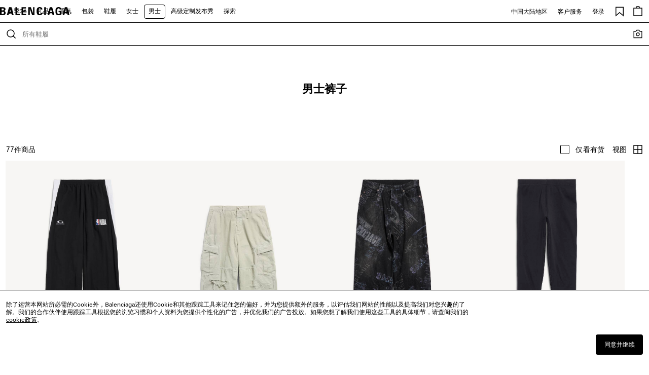

--- FILE ---
content_type: text/html; charset=utf-8
request_url: https://www.balenciaga.cn/categories/men/rtw/pants.html
body_size: 20742
content:
<!DOCTYPE html><html><head><meta charSet="utf-8"/><meta name="viewport" content="width=device-width, initial-scale=1.0, maximum-scale=1.0, user-scalable=no"/><link rel="apple-touch-icon" sizes="180x180" href="/apple-touch-icon.png"/><link rel="icon" type="image/png" sizes="32x32" href="/favicon-32x32.png"/><link rel="icon" type="image/png" sizes="16x16" href="/favicon-16x16.png"/><link rel="shortcut icon" type="image/x-icon" href="/favicon.ico"/><title>裤子 男士 | Balenciaga</title><meta name="next-head-count" content="7"/><link data-next-font="" rel="preconnect" href="/" crossorigin="anonymous"/><link rel="preload" href="https://static.balenciaga.cn/_next/static/css/f9047dd04fc9478e.css" as="style"/><link rel="stylesheet" href="https://static.balenciaga.cn/_next/static/css/f9047dd04fc9478e.css" data-n-g=""/><link rel="preload" href="https://static.balenciaga.cn/_next/static/css/06bf8fbf377da655.css" as="style"/><link rel="stylesheet" href="https://static.balenciaga.cn/_next/static/css/06bf8fbf377da655.css" data-n-p=""/><link rel="preload" href="https://static.balenciaga.cn/_next/static/css/0a4d0bf57bfecdb6.css" as="style"/><link rel="stylesheet" href="https://static.balenciaga.cn/_next/static/css/0a4d0bf57bfecdb6.css" data-n-p=""/><link rel="preload" href="https://static.balenciaga.cn/_next/static/css/355129594a3b7076.css" as="style"/><link rel="stylesheet" href="https://static.balenciaga.cn/_next/static/css/355129594a3b7076.css" data-n-p=""/><link rel="preload" href="https://static.balenciaga.cn/_next/static/css/a529c5c8eb680595.css" as="style"/><link rel="stylesheet" href="https://static.balenciaga.cn/_next/static/css/a529c5c8eb680595.css" data-n-p=""/><noscript data-n-css=""></noscript><script defer="" nomodule="" src="https://static.balenciaga.cn/_next/static/chunks/polyfills-42372ed130431b0a.js"></script><script id="sensors-script" src="/sensors/sensorsdata.js" defer="" data-nscript="beforeInteractive"></script><script id="sensors-script" src="/sensors/pageleave.js" defer="" data-nscript="beforeInteractive"></script><script id="sensors-script" src="/sensors/pageload.js" defer="" data-nscript="beforeInteractive"></script><script src="https://static.balenciaga.cn/_next/static/chunks/webpack-4ac4fccd0f42f211.js" defer=""></script><script src="https://static.balenciaga.cn/_next/static/chunks/framework-4a01ba1ab67a6301.js" defer=""></script><script src="https://static.balenciaga.cn/_next/static/chunks/main-46902012d2b398c0.js" defer=""></script><script src="https://static.balenciaga.cn/_next/static/chunks/pages/_app-84c647daa15e8257.js" defer=""></script><script src="https://static.balenciaga.cn/_next/static/chunks/d6e1aeb5-217446e0cd1430d6.js" defer=""></script><script src="https://static.balenciaga.cn/_next/static/chunks/aa237512-b1ffbdbce0dbbf9d.js" defer=""></script><script src="https://static.balenciaga.cn/_next/static/chunks/94726e6d-1323541f5a7c86d1.js" defer=""></script><script src="https://static.balenciaga.cn/_next/static/chunks/7536-0fe0830e1d9a469d.js" defer=""></script><script src="https://static.balenciaga.cn/_next/static/chunks/9491-5574b9687e66fbb0.js" defer=""></script><script src="https://static.balenciaga.cn/_next/static/chunks/719-10809dd25be3beb6.js" defer=""></script><script src="https://static.balenciaga.cn/_next/static/chunks/1942-5ff11e6c6d4cf205.js" defer=""></script><script src="https://static.balenciaga.cn/_next/static/chunks/8547-6f6261a269879f7a.js" defer=""></script><script src="https://static.balenciaga.cn/_next/static/chunks/2307-2b5b113b691320bc.js" defer=""></script><script src="https://static.balenciaga.cn/_next/static/chunks/3465-0447c3fadcadc32c.js" defer=""></script><script src="https://static.balenciaga.cn/_next/static/chunks/6711-1a13f35f67e5c8e3.js" defer=""></script><script src="https://static.balenciaga.cn/_next/static/chunks/6308-d06b5513af0e56e8.js" defer=""></script><script src="https://static.balenciaga.cn/_next/static/chunks/6929-d5320671ceda7816.js" defer=""></script><script src="https://static.balenciaga.cn/_next/static/chunks/9977-c93b8aa15b92d31c.js" defer=""></script><script src="https://static.balenciaga.cn/_next/static/chunks/5997-3f1784870220af48.js" defer=""></script><script src="https://static.balenciaga.cn/_next/static/chunks/4536-691f3f0839054213.js" defer=""></script><script src="https://static.balenciaga.cn/_next/static/chunks/pages/categories/%5B...url%5D-6015a8b708ccc6be.js" defer=""></script><script src="https://static.balenciaga.cn/_next/static/2.71.1/_buildManifest.js" defer=""></script><script src="https://static.balenciaga.cn/_next/static/2.71.1/_ssgManifest.js" defer=""></script></head><body><div id="__next"><div class="dialog_dialog__NyNbt dialog_hidden__XD_K2 styles_override__PtGv0 styles_freeHtmlPopIn__r5din" style="top:0px;height:calc(100% - 0px)"><div class="dialog_mask__IJ_Aq"></div><div class="dialog_content__LbvPQ styles_dialog__Df0cA"><svg width="28" height="28" viewBox="0 0 28 28" fill="none" xmlns="http://www.w3.org/2000/svg" class="dialog_arrowIcon__OmSAv"><path d="M16 8L10 14L16 20" stroke="black" stroke-width="1.5" stroke-linecap="square"></path></svg><svg width="28" height="28" viewBox="0 0 28 28" fill="none" xmlns="http://www.w3.org/2000/svg" class="dialog_closeIcon__7K71X dialog_isCloseIconVisible__F6iUz"><path d="M8 8C8.18462 8.18462 16.0769 16.0769 20 20" stroke="black" stroke-width="1.5"></path><path d="M8 20C8.18462 19.8154 16.0769 11.9231 20 8" stroke="black" stroke-width="1.5"></path></svg><div class="dialog_container__zKaqX styles_iframeWrapper__XmvAM"><iframe class="styles_container__COHz1"></iframe></div></div></div><div style="display:none">Version 2.71.1 built for .env.production.sample.</div><div class="" style="margin-top:0px"><div style="display:none"></div><div class="header_headerPaddingTop__yaRfA header_withSearchBar___TMLD" style="--cookie-consent-offset:0px"><div class="header_header__CF9fu" style="top:0px"><ul class="header_left__5186K"></ul><div><svg width="28" height="28" viewBox="0 0 28 28" fill="none" xmlns="http://www.w3.org/2000/svg" class="header_burger__e2VUr"><path d="M5 8L23 8" stroke="black" stroke-width="1.5"></path><path d="M5 14L23 14" stroke="black" stroke-width="1.5"></path><path d="M5 20L23 20" stroke="black" stroke-width="1.5"></path></svg><svg width="28" height="28" viewBox="0 0 28 28" fill="none" xmlns="http://www.w3.org/2000/svg" class="header_search__PcUiS"><path d="M13 20C16.866 20 20 16.866 20 13C20 9.13401 16.866 6 13 6C9.13401 6 6 9.13401 6 13C6 16.866 9.13401 20 13 20Z" stroke="black" stroke-width="1.5" stroke-linecap="round" stroke-linejoin="round"></path><path d="M22 22L18 18" stroke="black" stroke-width="1.5" stroke-linecap="square" stroke-linejoin="round"></path></svg></div><svg width="137" height="16" viewBox="0 0 137 16" fill="none" xmlns="http://www.w3.org/2000/svg" class="header_logo__DsksJ"><path d="M130.161 2.75862H130.253C130.469 3.77011 130.561 4.22989 130.777 4.96552L132.04 9.93104H128.343L129.606 4.96552C129.791 4.22989 129.914 3.77011 130.161 2.75862ZM133.519 15.7854H137L132.625 0.306513H127.881L123.476 15.7854H126.772L127.758 12.3218H132.533L133.519 15.7854ZM115.928 16C117.838 16 119.686 15.5402 120.888 15.0498V7.29502H115.527V9.77778H117.715V13.2414C117.314 13.4866 116.636 13.6398 115.897 13.6398C113.617 13.6398 112.909 12.5057 112.909 9.22605V7.23372C112.909 3.98468 113.586 2.39081 115.681 2.39081C117.129 2.39081 117.622 3.37165 117.653 4.4138H120.949C120.919 1.68583 118.947 0 115.681 0C111.122 0 109.458 2.63601 109.458 6.89655V9.16476C109.427 13.7931 110.999 16 115.928 16ZM100.493 2.75862H100.586C100.801 3.77011 100.894 4.22989 101.11 4.96552L102.373 9.93104H98.6757L99.9388 4.96552C100.124 4.22989 100.247 3.77011 100.493 2.75862ZM103.851 15.7854H107.333L102.958 0.306513H98.2136L93.8082 15.7854H97.1046L98.0904 12.3218H102.866L103.851 15.7854ZM87.2154 15.7854H90.5118V0.306513H87.2154V15.7854ZM78.1581 16C81.8242 16 83.611 14.3142 83.7034 11.1571H80.3762C80.3146 12.6897 79.8217 13.6398 78.2505 13.6398C76.4637 13.6398 75.7859 12.3831 75.7859 9.16476V6.89655C75.7859 3.64751 76.4637 2.42146 78.2505 2.42146C79.9141 2.42146 80.1914 3.52491 80.253 4.68966H83.5802C83.5494 1.99234 82.009 0.0613064 78.1581 0.0613064C73.8759 0.0613064 72.3047 2.72797 72.3047 6.89655V9.16476C72.3047 13.364 73.8759 16 78.1581 16ZM55.8536 15.7854H58.7803V6.8046C58.7803 5.5479 58.7187 4.01532 58.6571 2.75862H58.7495C59.2116 4.35249 59.4581 5.18008 59.8894 6.37548L63.309 15.7854H68.1149V0.306513H65.1882V8.91954C65.1882 10.0536 65.219 11.5556 65.2498 12.9962H65.1574C64.9109 11.9234 64.6953 10.8506 64.0483 9.10345L60.8444 0.306513H55.8228V15.7854H55.8536ZM42.4216 15.7854H51.3866V13.3027H45.718V9.0115H50.8628V6.49809H45.718V2.75862H51.1709V0.275869H42.4216V15.7854ZM30.376 15.7854H39.002V13.3027H33.6724V0.306513H30.376V15.7854ZM20.148 2.75862H20.2404C20.456 3.77011 20.5485 4.22989 20.7641 4.96552L22.0272 9.93104H18.3303L19.5934 4.96552C19.7783 4.22989 19.9015 3.77011 20.148 2.75862ZM23.506 15.7854H26.9872L22.6125 0.306513H17.8682L13.4628 15.7854H16.7592L17.745 12.3218H22.5201L23.506 15.7854ZM3.32718 13.4253V8.91954H5.32966C7.02406 8.91954 7.82505 9.68582 7.82505 11.1877C7.82505 12.8429 6.77761 13.4559 5.26805 13.4559H3.32718V13.4253ZM3.32718 6.55939V2.66667H5.39127C6.90083 2.66667 7.54779 3.341 7.54779 4.5977C7.54779 5.8544 6.80841 6.55939 5.42208 6.55939H3.32718ZM0.0308092 15.7854H5.85338C9.11896 15.7854 11.1214 14.6207 11.1214 11.4023C11.1214 9.34866 9.91995 7.9387 7.70182 7.72414V7.63219C9.67349 7.29502 10.8442 6.22222 10.8442 4.16858C10.8442 1.50192 9.3038 0.306513 6.00742 0.306513H0V15.7854H0.0308092Z" fill="black"></path></svg><div class="header_right__gTS1p"><div class="header_links__8Y_9H"><span class="header_region__KG56L">中国大陆地区</span><span class="header_service__bOVdm">客户服务</span><span class="header_login__TR656">登录</span></div><svg width="28" height="28" viewBox="0 0 28 28" fill="none" xmlns="http://www.w3.org/2000/svg" class="header_desktopSearch__Rxnmd"><path d="M13 20C16.866 20 20 16.866 20 13C20 9.13401 16.866 6 13 6C9.13401 6 6 9.13401 6 13C6 16.866 9.13401 20 13 20Z" stroke="black" stroke-width="1.5" stroke-linecap="round" stroke-linejoin="round"></path><path d="M22 22L18 18" stroke="black" stroke-width="1.5" stroke-linecap="square" stroke-linejoin="round"></path></svg><a class="header_bookMark__bYw0t" href="/wishlist"><svg xmlns="http://www.w3.org/2000/svg" width="28" height="29" viewBox="0 0 28 29" fill="none"><path d="M13.5133 17.1066L6.75 22.8747V6.25002H21.25V22.8747L14.4867 17.1066L14 16.6916L13.5133 17.1066Z" stroke="black" stroke-width="1.5"></path></svg></a><div class="header_minicartIcon__v0kZY header_iconVisble__roh0k"><svg width="28" height="28" viewBox="0 0 28 28" fill="none" xmlns="http://www.w3.org/2000/svg" class="header_basket__QbePk"><path d="M22 23H6V8H14H22V23Z" stroke="black" stroke-width="1.5" stroke-linecap="square"></path><path d="M17 8L17 6C17 5.44771 16.5523 5 16 5L12 5C11.4477 5 11 5.44772 11 6L11 8" stroke="black" stroke-width="1.5"></path></svg><span class="header_cartNum__xI_q4"></span></div></div></div><div class="header_headerSearchBar__Qon_2"></div></div><div class="toast-notifier_wrapper__0YITw newsticker-bar_override__tTHEg newsticker-bar_toast__Leg1_ newsticker-bar_toastHidden__cYlgP"><svg width="28" height="28" viewBox="0 0 28 28" fill="none" xmlns="http://www.w3.org/2000/svg" class="toast-notifier_close__fBMOl"><path d="M8 8C8.18462 8.18462 16.0769 16.0769 20 20" stroke="black" stroke-width="1.5"></path><path d="M8 20C8.18462 19.8154 16.0769 11.9231 20 8" stroke="black" stroke-width="1.5"></path></svg></div><div class="newsticker-bar_wrapper__nK2rz"><div class="newsticker-bar_textWrapper__NYvrH" style="margin-left:0px"><div class="newsticker-bar_textWrapper__NYvrH"><span class="newsticker-bar_scrollText__Yft1M"></span><span class="newsticker-bar_scrollTextCopy__exQhM"></span></div><div class="newsticker-bar_iconWrapper__RORm_"><svg width="28" height="28" viewBox="0 0 28 28" fill="none" xmlns="http://www.w3.org/2000/svg" class="newsticker-bar_icon__sib_x"><path d="M8 8C8.18462 8.18462 16.0769 16.0769 20 20" stroke="black" stroke-width="1.5"></path><path d="M8 20C8.18462 19.8154 16.0769 11.9231 20 8" stroke="black" stroke-width="1.5"></path></svg></div></div></div><div style="padding-bottom:0px;display:flex;flex-direction:column"><main><div><div class="filter-drawer_drawer__cNRFA filter-drawer_right__SQvC3"><div class="filter-drawer_slot__dZm4_ filter-drawer_rightIn__lg7Jv"><div class="filter-drawer_header__HTXb8"><span>筛选</span><svg width="28" height="28" viewBox="0 0 28 28" fill="none" xmlns="http://www.w3.org/2000/svg" class="filter-drawer_icon__3f7u9"><path d="M8 8C8.18462 8.18462 16.0769 16.0769 20 20" stroke="black" stroke-width="1.5"></path><path d="M8 20C8.18462 19.8154 16.0769 11.9231 20 8" stroke="black" stroke-width="1.5"></path></svg></div><div class="filter-drawer_main__Wyu7b"></div><div class="filter-drawer_buttonWrapper__OdOl9"><div class="button_button__Z8ne9 button_hoverAnimation__SgAAX filter-drawer_button__5fMgo filter-drawer_dark__vJKRG userSelectNone"><label for="" class="button_buttonText__3kizf"><span>清除</span></label><input id="" type="button" accept=".pdf,.png,.jpg" class="button_input__1QrDJ"/></div><div class="button_button__Z8ne9 button_darkButton__USItY button_hoverAnimation__SgAAX filter-drawer_button__5fMgo filter-drawer_light__mqgt7 userSelectNone"><label for="" class="button_buttonText__3kizf"><span>应用</span></label><input id="" type="button" accept=".pdf,.png,.jpg" class="button_input__1QrDJ"/></div></div></div></div><div class="hero-banner-text_wrapper__jl_4N hero-banner-text_isLink__Y_Nbr"><div class="hero-banner-text_title__MN0Pb" style="color:#000">男士裤子</div><div class="hero-banner-text_description__MNMFw" style="color:"> </div><div class="hero-banner-text_cta__oLdni"><div class="hero-banner-text_ctaInner__S57WZ"> </div></div></div><div class="categories_header__dKQV_ categories_noBorderHeader__107ts"><div class="categories_headerLeft__E8gjT">0<!-- -->件商品</div><div class="categories_headerRight__H6OLn"><div class="categories_filterAvailability__jg___ filter-availability_filterAvailability__wrGKa"><div class="filter-availability-checkbox_filterAvailabilityCheckbox__cgI8G categories_filterAvailabilityCheckbox__cBk7A"><svg width="18" height="18" viewBox="0 0 18 18" fill="none" xmlns="http://www.w3.org/2000/svg" class="filter-availability-checkbox_checkbox__CdDPR"><rect x="0.5" y="0.5" width="17" height="17" rx="1.5" stroke="black"></rect></svg><span>仅看有货</span></div></div><span class="categories_viewText__YcJ1m">视图</span><svg width="28" height="28" viewBox="0 0 28 28" fill="none" xmlns="http://www.w3.org/2000/svg" class="categories_viewIcon___Giyr"><path d="M14 6L14 22" stroke="black" stroke-width="1.5"></path><path d="M22 14L6 14" stroke="black" stroke-width="1.5"></path><rect x="6" y="6" width="16" height="16" stroke="black" stroke-width="1.5"></rect></svg></div></div><div><ul class="product-list_productList__WAY6_ product-list_useANewStyle__zBuVL"><li class="product-item product-list_productItemWrapper__zumcU product-list_useANewStyleAndRemoveBorders__PLLld"><div class="product-list-item_productItem__L089S"><div class="aspect-ratio-box_container__d1mWP" style="--aspect-ratio:(0.8)"><div class="categories-slide slide_wrapper__FQxLZ"><div class="swiper slide_swiper___zGAk"><div class="swiper-wrapper"><div class="swiper-slide slide_swiperSlide__lzPH3 swiper-slide-duplicate" data-swiper-slide-index="1"><img src="/transparent.svg" data-src="https://media.balenciaga.cn/asset/2ddecd6b-950e-4a7c-8cf9-e07c77e09dcc/Medium/864832TROA51038_G.jpg?v=1" data-fallback="/logo.svg" class="slide_image__gWYta lazy-image_image__WImKH immediate-load-image"/></div><div class="swiper-slide slide_swiperSlide__lzPH3" data-swiper-slide-index="0"><img src="/transparent.svg" data-src="https://media.balenciaga.cn/asset/d3ef7d15-170b-44be-980e-a8138347b81a/Medium/864832TROA51038_F.jpg?v=2" data-fallback="/logo.svg" class="slide_image__gWYta lazy-image_image__WImKH immediate-load-image"/></div><div class="swiper-slide slide_swiperSlide__lzPH3" data-swiper-slide-index="1"><img src="/transparent.svg" data-src="https://media.balenciaga.cn/asset/2ddecd6b-950e-4a7c-8cf9-e07c77e09dcc/Medium/864832TROA51038_G.jpg?v=1" data-fallback="/logo.svg" class="slide_image__gWYta lazy-image_image__WImKH immediate-load-image"/></div><div class="swiper-slide slide_swiperSlide__lzPH3 swiper-slide-duplicate" data-swiper-slide-index="0"><img src="/transparent.svg" data-src="https://media.balenciaga.cn/asset/d3ef7d15-170b-44be-980e-a8138347b81a/Medium/864832TROA51038_F.jpg?v=2" data-fallback="/logo.svg" class="slide_image__gWYta lazy-image_image__WImKH immediate-load-image"/></div></div><div class="swiper-pagination"></div></div><div class="slide_slideArrow__QhpsH slide_slideArrowHidden__vOO9n"><div class="slide_arrowItem__uUNvE slide_prevArrow__6HmGM"><svg width="10" height="16" viewBox="0 0 10 16" fill="none" xmlns="http://www.w3.org/2000/svg"><path d="M8 2L2 8L8 14" stroke="black" stroke-width="1.5" stroke-linecap="square"></path></svg></div><div class="slide_arrowItem__uUNvE slide_nextArrow__IhHfA"><svg width="10" height="16" viewBox="0 0 10 16" fill="none" xmlns="http://www.w3.org/2000/svg"><path d="M2 14L8 8L2 2" stroke="black" stroke-width="1.5" stroke-linecap="square"></path></svg></div></div></div></div><div class="product-list-item_content__ePlrp"><div class="product-list-item_productInfo__2E74O"><div class="product-list-item_name__LwUT2">BALENCIAGA | NBA 联名系列 TRACKSUIT长裤</div><div class="product-list-item_statusTag__2FfLo">缺货</div><div class="product-list-item_colorCount__p7qns">1<!-- -->种颜色</div><div class="product-list-item_priceWrapper__wE5Zj"><span>¥13,300</span><span>&nbsp;</span></div></div><div class="color-and-size_sizeOrColorWrapper__p909_ product-list-item_sizeOrColorWrapper__BDkih"><div class="color-and-size_sizeWrapper__zTESv"><span class="color-and-size_size__7IYr5 color-and-size_disabled__u1Tiy">XS</span><span class="color-and-size_size__7IYr5 color-and-size_disabled__u1Tiy">S</span><span class="color-and-size_size__7IYr5 color-and-size_disabled__u1Tiy">M</span></div><div class="color-and-size_colorWrapper__0qvTm"><div class="color-and-size_color__Y3pv8" style="background-color:#000000"></div></div></div></div></div><div class="grid-item-line_line__RxLsK grid-item-line_fixedBottom__ysIEA" style="width:100%;height:0px"></div></li><li class="product-item product-list_productItemWrapper__zumcU product-list_noBorderRight__Pt_Jj product-list_useANewStyleAndRemoveBorders__PLLld"><div class="product-list-item_productItem__L089S"><div class="aspect-ratio-box_container__d1mWP" style="--aspect-ratio:(0.8)"><div class="categories-slide slide_wrapper__FQxLZ"><div class="swiper slide_swiper___zGAk"><div class="swiper-wrapper"><div class="swiper-slide slide_swiperSlide__lzPH3 swiper-slide-duplicate" data-swiper-slide-index="1"><img src="/transparent.svg" data-src="https://media.balenciaga.cn/asset/bad16c9c-0c61-48a8-b977-0c2e506c6bdc/Medium/864354TQP132801_G.jpg?v=2" data-fallback="/logo.svg" class="slide_image__gWYta lazy-image_image__WImKH immediate-load-image"/></div><div class="swiper-slide slide_swiperSlide__lzPH3" data-swiper-slide-index="0"><img src="/transparent.svg" data-src="https://media.balenciaga.cn/asset/647b851e-2b4b-41b4-b7ac-1b1099210460/Medium/864354TQP132801_F.jpg?v=3" data-fallback="/logo.svg" class="slide_image__gWYta lazy-image_image__WImKH immediate-load-image"/></div><div class="swiper-slide slide_swiperSlide__lzPH3" data-swiper-slide-index="1"><img src="/transparent.svg" data-src="https://media.balenciaga.cn/asset/bad16c9c-0c61-48a8-b977-0c2e506c6bdc/Medium/864354TQP132801_G.jpg?v=2" data-fallback="/logo.svg" class="slide_image__gWYta lazy-image_image__WImKH immediate-load-image"/></div><div class="swiper-slide slide_swiperSlide__lzPH3 swiper-slide-duplicate" data-swiper-slide-index="0"><img src="/transparent.svg" data-src="https://media.balenciaga.cn/asset/647b851e-2b4b-41b4-b7ac-1b1099210460/Medium/864354TQP132801_F.jpg?v=3" data-fallback="/logo.svg" class="slide_image__gWYta lazy-image_image__WImKH immediate-load-image"/></div></div><div class="swiper-pagination"></div></div><div class="slide_slideArrow__QhpsH slide_slideArrowHidden__vOO9n"><div class="slide_arrowItem__uUNvE slide_prevArrow__6HmGM"><svg width="10" height="16" viewBox="0 0 10 16" fill="none" xmlns="http://www.w3.org/2000/svg"><path d="M8 2L2 8L8 14" stroke="black" stroke-width="1.5" stroke-linecap="square"></path></svg></div><div class="slide_arrowItem__uUNvE slide_nextArrow__IhHfA"><svg width="10" height="16" viewBox="0 0 10 16" fill="none" xmlns="http://www.w3.org/2000/svg"><path d="M2 14L8 8L2 2" stroke="black" stroke-width="1.5" stroke-linecap="square"></path></svg></div></div></div></div><div class="product-list-item_content__ePlrp"><div class="product-list-item_productInfo__2E74O"><div class="product-list-item_name__LwUT2">CROPPED CARGO长裤</div><div class="product-list-item_statusTag__2FfLo product-list-item_isCustomizedTag__kZPSo" style="color:#000">新品</div><div class="product-list-item_colorCount__p7qns">2<!-- -->种颜色</div><div class="product-list-item_priceWrapper__wE5Zj"><span>¥13,500</span><span>&nbsp;</span></div></div><div class="color-and-size_sizeOrColorWrapper__p909_ product-list-item_sizeOrColorWrapper__BDkih"><div class="color-and-size_sizeWrapper__zTESv"><span class="color-and-size_size__7IYr5">44</span><span class="color-and-size_size__7IYr5 color-and-size_disabled__u1Tiy">46</span></div><div class="color-and-size_colorWrapper__0qvTm"><div class="color-and-size_color__Y3pv8" style="background-color:#000000"></div><div class="color-and-size_color__Y3pv8" style="background-color:#F5F5DC"></div></div></div></div></div><div class="grid-item-line_line__RxLsK grid-item-line_fixedBottom__ysIEA" style="width:100%;height:0px"></div></li><li class="product-item product-list_productItemWrapper__zumcU product-list_useANewStyleAndRemoveBorders__PLLld"><div class="product-list-item_productItem__L089S"><div class="aspect-ratio-box_container__d1mWP" style="--aspect-ratio:(0.8)"><div class="categories-slide slide_wrapper__FQxLZ"><div class="swiper slide_swiper___zGAk"><div class="swiper-wrapper"><div class="swiper-slide slide_swiperSlide__lzPH3 swiper-slide-duplicate" data-swiper-slide-index="1"><img src="/transparent.svg" data-src="https://media.balenciaga.cn/asset/9e8b401f-f233-41bf-b061-83051dd0d15d/Medium/857216TTWA81037_G.jpg?v=2" data-fallback="/logo.svg" class="slide_image__gWYta lazy-image_image__WImKH immediate-load-image"/></div><div class="swiper-slide slide_swiperSlide__lzPH3" data-swiper-slide-index="0"><img src="/transparent.svg" data-src="https://media.balenciaga.cn/asset/99998f9f-9fc7-4c68-a7bb-c9792989fc29/Medium/857216TTWA81037_F.jpg?v=2" data-fallback="/logo.svg" class="slide_image__gWYta lazy-image_image__WImKH immediate-load-image"/></div><div class="swiper-slide slide_swiperSlide__lzPH3" data-swiper-slide-index="1"><img src="/transparent.svg" data-src="https://media.balenciaga.cn/asset/9e8b401f-f233-41bf-b061-83051dd0d15d/Medium/857216TTWA81037_G.jpg?v=2" data-fallback="/logo.svg" class="slide_image__gWYta lazy-image_image__WImKH immediate-load-image"/></div><div class="swiper-slide slide_swiperSlide__lzPH3 swiper-slide-duplicate" data-swiper-slide-index="0"><img src="/transparent.svg" data-src="https://media.balenciaga.cn/asset/99998f9f-9fc7-4c68-a7bb-c9792989fc29/Medium/857216TTWA81037_F.jpg?v=2" data-fallback="/logo.svg" class="slide_image__gWYta lazy-image_image__WImKH immediate-load-image"/></div></div><div class="swiper-pagination"></div></div><div class="slide_slideArrow__QhpsH slide_slideArrowHidden__vOO9n"><div class="slide_arrowItem__uUNvE slide_prevArrow__6HmGM"><svg width="10" height="16" viewBox="0 0 10 16" fill="none" xmlns="http://www.w3.org/2000/svg"><path d="M8 2L2 8L8 14" stroke="black" stroke-width="1.5" stroke-linecap="square"></path></svg></div><div class="slide_arrowItem__uUNvE slide_nextArrow__IhHfA"><svg width="10" height="16" viewBox="0 0 10 16" fill="none" xmlns="http://www.w3.org/2000/svg"><path d="M2 14L8 8L2 2" stroke="black" stroke-width="1.5" stroke-linecap="square"></path></svg></div></div></div></div><div class="product-list-item_content__ePlrp"><div class="product-list-item_productInfo__2E74O"><div class="product-list-item_name__LwUT2">MINIMAL BAGGY长裤</div><div class="product-list-item_statusTag__2FfLo product-list-item_isCustomizedTag__kZPSo" style="color:#000">新品</div><div class="product-list-item_colorCount__p7qns">1<!-- -->种颜色</div><div class="product-list-item_priceWrapper__wE5Zj"><span>¥17,300</span><span>&nbsp;</span></div></div><div class="color-and-size_sizeOrColorWrapper__p909_ product-list-item_sizeOrColorWrapper__BDkih"><div class="color-and-size_sizeWrapper__zTESv"><span class="color-and-size_size__7IYr5">XS</span><span class="color-and-size_size__7IYr5">S</span><span class="color-and-size_size__7IYr5">M</span></div><div class="color-and-size_colorWrapper__0qvTm"><div class="color-and-size_color__Y3pv8" style="background-color:#000000"></div></div></div></div></div><div class="grid-item-line_line__RxLsK grid-item-line_fixedBottom__ysIEA" style="width:100%;height:0px"></div></li><li class="product-item product-list_productItemWrapper__zumcU product-list_noBorderRight__Pt_Jj product-list_useANewStyleAndRemoveBorders__PLLld"><div class="product-list-item_productItem__L089S"><div class="aspect-ratio-box_container__d1mWP" style="--aspect-ratio:(0.8)"><div class="categories-slide slide_wrapper__FQxLZ"><div class="swiper slide_swiper___zGAk"><div class="swiper-wrapper"><div class="swiper-slide slide_swiperSlide__lzPH3 swiper-slide-duplicate" data-swiper-slide-index="2"><img src="/transparent.svg" data-src="https://media.balenciaga.cn/m/347c937e7f0a30fb/Medium-773689TPVQ41000_G.jpg?v=5" data-fallback="/logo.svg" class="slide_image__gWYta lazy-image_image__WImKH immediate-load-image"/></div><div class="swiper-slide slide_swiperSlide__lzPH3" data-swiper-slide-index="0"><img src="/transparent.svg" data-src="https://media.balenciaga.cn/m/779b80e93ab829ae/Medium-773689TPVQ41000_F.jpg?v=4" data-fallback="/logo.svg" class="slide_image__gWYta lazy-image_image__WImKH immediate-load-image"/></div><div class="swiper-slide slide_swiperSlide__lzPH3" data-swiper-slide-index="1"><img src="/transparent.svg" data-src="https://media.balenciaga.cn/m/5cad4f0caa8eee9a/Medium-773689TPVQ41000_D.jpg?v=3" data-fallback="/logo.svg" class="slide_image__gWYta lazy-image_image__WImKH immediate-load-image"/></div><div class="swiper-slide slide_swiperSlide__lzPH3" data-swiper-slide-index="2"><img src="/transparent.svg" data-src="https://media.balenciaga.cn/m/347c937e7f0a30fb/Medium-773689TPVQ41000_G.jpg?v=5" data-fallback="/logo.svg" class="slide_image__gWYta lazy-image_image__WImKH immediate-load-image"/></div><div class="swiper-slide slide_swiperSlide__lzPH3 swiper-slide-duplicate" data-swiper-slide-index="0"><img src="/transparent.svg" data-src="https://media.balenciaga.cn/m/779b80e93ab829ae/Medium-773689TPVQ41000_F.jpg?v=4" data-fallback="/logo.svg" class="slide_image__gWYta lazy-image_image__WImKH immediate-load-image"/></div></div><div class="swiper-pagination"></div></div><div class="slide_slideArrow__QhpsH slide_slideArrowHidden__vOO9n"><div class="slide_arrowItem__uUNvE slide_prevArrow__6HmGM"><svg width="10" height="16" viewBox="0 0 10 16" fill="none" xmlns="http://www.w3.org/2000/svg"><path d="M8 2L2 8L8 14" stroke="black" stroke-width="1.5" stroke-linecap="square"></path></svg></div><div class="slide_arrowItem__uUNvE slide_nextArrow__IhHfA"><svg width="10" height="16" viewBox="0 0 10 16" fill="none" xmlns="http://www.w3.org/2000/svg"><path d="M2 14L8 8L2 2" stroke="black" stroke-width="1.5" stroke-linecap="square"></path></svg></div></div></div></div><div class="product-list-item_content__ePlrp"><div class="product-list-item_productInfo__2E74O"><div class="product-list-item_name__LwUT2">3B SPORTS ICON SKI紧腿裤</div><div class="product-list-item_colorCount__p7qns">1<!-- -->种颜色</div><div class="product-list-item_priceWrapper__wE5Zj"><span>¥7,700</span><span>&nbsp;</span></div></div><div class="color-and-size_sizeOrColorWrapper__p909_ product-list-item_sizeOrColorWrapper__BDkih"><div class="color-and-size_sizeWrapper__zTESv"><span class="color-and-size_size__7IYr5">XS</span><span class="color-and-size_size__7IYr5">S</span><span class="color-and-size_size__7IYr5">M</span></div><div class="color-and-size_colorWrapper__0qvTm"><div class="color-and-size_color__Y3pv8" style="background-color:#000000"></div></div></div></div></div><div class="grid-item-line_line__RxLsK grid-item-line_fixedBottom__ysIEA" style="width:100%;height:0px"></div></li><li class="product-item product-list_productItemWrapper__zumcU product-list_useANewStyleAndRemoveBorders__PLLld"><div class="product-list-item_productItem__L089S"><div class="aspect-ratio-box_container__d1mWP" style="--aspect-ratio:(0.8)"><div class="categories-slide slide_wrapper__FQxLZ"><div class="swiper slide_swiper___zGAk"><div class="swiper-wrapper"><div class="swiper-slide slide_swiperSlide__lzPH3 swiper-slide-duplicate" data-swiper-slide-index="1"><img src="/transparent.svg" data-src="https://media.balenciaga.cn/asset/2da605c0-0ba8-4045-9b68-c94983eed5c9/Medium/864873TTVV91070_G.jpg?v=2" data-fallback="/logo.svg" class="slide_image__gWYta lazy-image_image__WImKH immediate-load-image"/></div><div class="swiper-slide slide_swiperSlide__lzPH3" data-swiper-slide-index="0"><img src="/transparent.svg" data-src="https://media.balenciaga.cn/asset/53336abe-3b9b-4fd8-b6d0-5c0e7ed78aff/Medium/864873TTVV91070_F.jpg?v=2" data-fallback="/logo.svg" class="slide_image__gWYta lazy-image_image__WImKH immediate-load-image"/></div><div class="swiper-slide slide_swiperSlide__lzPH3" data-swiper-slide-index="1"><img src="/transparent.svg" data-src="https://media.balenciaga.cn/asset/2da605c0-0ba8-4045-9b68-c94983eed5c9/Medium/864873TTVV91070_G.jpg?v=2" data-fallback="/logo.svg" class="slide_image__gWYta lazy-image_image__WImKH immediate-load-image"/></div><div class="swiper-slide slide_swiperSlide__lzPH3 swiper-slide-duplicate" data-swiper-slide-index="0"><img src="/transparent.svg" data-src="https://media.balenciaga.cn/asset/53336abe-3b9b-4fd8-b6d0-5c0e7ed78aff/Medium/864873TTVV91070_F.jpg?v=2" data-fallback="/logo.svg" class="slide_image__gWYta lazy-image_image__WImKH immediate-load-image"/></div></div><div class="swiper-pagination"></div></div><div class="slide_slideArrow__QhpsH slide_slideArrowHidden__vOO9n"><div class="slide_arrowItem__uUNvE slide_prevArrow__6HmGM"><svg width="10" height="16" viewBox="0 0 10 16" fill="none" xmlns="http://www.w3.org/2000/svg"><path d="M8 2L2 8L8 14" stroke="black" stroke-width="1.5" stroke-linecap="square"></path></svg></div><div class="slide_arrowItem__uUNvE slide_nextArrow__IhHfA"><svg width="10" height="16" viewBox="0 0 10 16" fill="none" xmlns="http://www.w3.org/2000/svg"><path d="M2 14L8 8L2 2" stroke="black" stroke-width="1.5" stroke-linecap="square"></path></svg></div></div></div></div><div class="product-list-item_content__ePlrp"><div class="product-list-item_productInfo__2E74O"><div class="product-list-item_name__LwUT2">BALENCIAGA | NBA 联名系列廓形运动裤</div><div class="product-list-item_statusTag__2FfLo product-list-item_isCustomizedTag__kZPSo" style="color:#000">新品</div><div class="product-list-item_colorCount__p7qns">1<!-- -->种颜色</div><div class="product-list-item_priceWrapper__wE5Zj"><span>¥8,900</span><span>&nbsp;</span></div></div><div class="color-and-size_sizeOrColorWrapper__p909_ product-list-item_sizeOrColorWrapper__BDkih"><div class="color-and-size_sizeWrapper__zTESv"><span class="color-and-size_size__7IYr5">XS</span><span class="color-and-size_size__7IYr5 color-and-size_disabled__u1Tiy">S</span><span class="color-and-size_size__7IYr5 color-and-size_disabled__u1Tiy">M</span></div><div class="color-and-size_colorWrapper__0qvTm"><div class="color-and-size_color__Y3pv8" style="background-color:#000000"></div></div></div></div></div><div class="grid-item-line_line__RxLsK grid-item-line_fixedBottom__ysIEA" style="width:100%;height:0px"></div></li><li class="product-item product-list_productItemWrapper__zumcU product-list_noBorderRight__Pt_Jj product-list_useANewStyleAndRemoveBorders__PLLld"><div class="product-list-item_productItem__L089S"><div class="aspect-ratio-box_container__d1mWP" style="--aspect-ratio:(0.8)"><div class="categories-slide slide_wrapper__FQxLZ"><div class="swiper slide_swiper___zGAk"><div class="swiper-wrapper"><div class="swiper-slide slide_swiperSlide__lzPH3 swiper-slide-duplicate" data-swiper-slide-index="1"><img src="/transparent.svg" data-src="https://media.balenciaga.cn/asset/e425453c-c123-4b27-a8a8-604744cd7c68/Medium/864833TROA51038_G.jpg?v=1" data-fallback="/logo.svg" class="slide_image__gWYta lazy-image_image__WImKH immediate-load-image"/></div><div class="swiper-slide slide_swiperSlide__lzPH3" data-swiper-slide-index="0"><img src="/transparent.svg" data-src="https://media.balenciaga.cn/asset/5e733e7b-ffe1-43ad-a849-0985af7f555d/Medium/864833TROA51038_F.jpg?v=2" data-fallback="/logo.svg" class="slide_image__gWYta lazy-image_image__WImKH immediate-load-image"/></div><div class="swiper-slide slide_swiperSlide__lzPH3" data-swiper-slide-index="1"><img src="/transparent.svg" data-src="https://media.balenciaga.cn/asset/e425453c-c123-4b27-a8a8-604744cd7c68/Medium/864833TROA51038_G.jpg?v=1" data-fallback="/logo.svg" class="slide_image__gWYta lazy-image_image__WImKH immediate-load-image"/></div><div class="swiper-slide slide_swiperSlide__lzPH3 swiper-slide-duplicate" data-swiper-slide-index="0"><img src="/transparent.svg" data-src="https://media.balenciaga.cn/asset/5e733e7b-ffe1-43ad-a849-0985af7f555d/Medium/864833TROA51038_F.jpg?v=2" data-fallback="/logo.svg" class="slide_image__gWYta lazy-image_image__WImKH immediate-load-image"/></div></div><div class="swiper-pagination"></div></div><div class="slide_slideArrow__QhpsH slide_slideArrowHidden__vOO9n"><div class="slide_arrowItem__uUNvE slide_prevArrow__6HmGM"><svg width="10" height="16" viewBox="0 0 10 16" fill="none" xmlns="http://www.w3.org/2000/svg"><path d="M8 2L2 8L8 14" stroke="black" stroke-width="1.5" stroke-linecap="square"></path></svg></div><div class="slide_arrowItem__uUNvE slide_nextArrow__IhHfA"><svg width="10" height="16" viewBox="0 0 10 16" fill="none" xmlns="http://www.w3.org/2000/svg"><path d="M2 14L8 8L2 2" stroke="black" stroke-width="1.5" stroke-linecap="square"></path></svg></div></div></div></div><div class="product-list-item_content__ePlrp"><div class="product-list-item_productInfo__2E74O"><div class="product-list-item_name__LwUT2">BALENCIAGA | NBA 联名系列 TRACKSUIT短裤</div><div class="product-list-item_statusTag__2FfLo product-list-item_isCustomizedTag__kZPSo" style="color:#000">新品</div><div class="product-list-item_colorCount__p7qns">2<!-- -->种颜色</div><div class="product-list-item_priceWrapper__wE5Zj"><span>¥11,500</span><span>&nbsp;</span></div></div><div class="color-and-size_sizeOrColorWrapper__p909_ product-list-item_sizeOrColorWrapper__BDkih"><div class="color-and-size_sizeWrapper__zTESv"><span class="color-and-size_size__7IYr5">XS</span><span class="color-and-size_size__7IYr5">S</span><span class="color-and-size_size__7IYr5">M</span></div><div class="color-and-size_colorWrapper__0qvTm"><div class="color-and-size_color__Y3pv8" style="background-color:#000000"></div><div class="color-and-size_color__Y3pv8" style="background-color:#F00020"></div></div></div></div></div><div class="grid-item-line_line__RxLsK grid-item-line_fixedBottom__ysIEA" style="width:100%;height:0px"></div></li><li class="product-item product-list_productItemWrapper__zumcU product-list_useANewStyleAndRemoveBorders__PLLld"><div class="product-list-item_productItem__L089S"><div class="aspect-ratio-box_container__d1mWP" style="--aspect-ratio:(0.8)"><div class="categories-slide slide_wrapper__FQxLZ"><div class="swiper slide_swiper___zGAk"><div class="swiper-wrapper"><div class="swiper-slide slide_swiperSlide__lzPH3 swiper-slide-duplicate" data-swiper-slide-index="1"><img src="/transparent.svg" data-src="https://media.balenciaga.cn/asset/99723d6b-b0cc-41fa-a1b0-25ac8e5b046a/Medium/864833TROA56417_G.jpg?v=1" data-fallback="/logo.svg" class="slide_image__gWYta lazy-image_image__WImKH immediate-load-image"/></div><div class="swiper-slide slide_swiperSlide__lzPH3" data-swiper-slide-index="0"><img src="/transparent.svg" data-src="https://media.balenciaga.cn/asset/3bb4b804-eae3-407f-a0f0-e521135f7958/Medium/864833TROA56417_F.jpg?v=2" data-fallback="/logo.svg" class="slide_image__gWYta lazy-image_image__WImKH immediate-load-image"/></div><div class="swiper-slide slide_swiperSlide__lzPH3" data-swiper-slide-index="1"><img src="/transparent.svg" data-src="https://media.balenciaga.cn/asset/99723d6b-b0cc-41fa-a1b0-25ac8e5b046a/Medium/864833TROA56417_G.jpg?v=1" data-fallback="/logo.svg" class="slide_image__gWYta lazy-image_image__WImKH immediate-load-image"/></div><div class="swiper-slide slide_swiperSlide__lzPH3 swiper-slide-duplicate" data-swiper-slide-index="0"><img src="/transparent.svg" data-src="https://media.balenciaga.cn/asset/3bb4b804-eae3-407f-a0f0-e521135f7958/Medium/864833TROA56417_F.jpg?v=2" data-fallback="/logo.svg" class="slide_image__gWYta lazy-image_image__WImKH immediate-load-image"/></div></div><div class="swiper-pagination"></div></div><div class="slide_slideArrow__QhpsH slide_slideArrowHidden__vOO9n"><div class="slide_arrowItem__uUNvE slide_prevArrow__6HmGM"><svg width="10" height="16" viewBox="0 0 10 16" fill="none" xmlns="http://www.w3.org/2000/svg"><path d="M8 2L2 8L8 14" stroke="black" stroke-width="1.5" stroke-linecap="square"></path></svg></div><div class="slide_arrowItem__uUNvE slide_nextArrow__IhHfA"><svg width="10" height="16" viewBox="0 0 10 16" fill="none" xmlns="http://www.w3.org/2000/svg"><path d="M2 14L8 8L2 2" stroke="black" stroke-width="1.5" stroke-linecap="square"></path></svg></div></div></div></div><div class="product-list-item_content__ePlrp"><div class="product-list-item_productInfo__2E74O"><div class="product-list-item_name__LwUT2">BALENCIAGA | NBA 联名系列 TRACKSUIT短裤</div><div class="product-list-item_statusTag__2FfLo product-list-item_isCustomizedTag__kZPSo" style="color:#000">新品</div><div class="product-list-item_colorCount__p7qns">2<!-- -->种颜色</div><div class="product-list-item_priceWrapper__wE5Zj"><span>¥11,500</span><span>&nbsp;</span></div></div><div class="color-and-size_sizeOrColorWrapper__p909_ product-list-item_sizeOrColorWrapper__BDkih"><div class="color-and-size_sizeWrapper__zTESv"><span class="color-and-size_size__7IYr5">XS</span><span class="color-and-size_size__7IYr5 color-and-size_disabled__u1Tiy">S</span></div><div class="color-and-size_colorWrapper__0qvTm"><div class="color-and-size_color__Y3pv8" style="background-color:#000000"></div><div class="color-and-size_color__Y3pv8" style="background-color:#F00020"></div></div></div></div></div><div class="grid-item-line_line__RxLsK grid-item-line_fixedBottom__ysIEA" style="width:100%;height:0px"></div></li><li class="product-item product-list_productItemWrapper__zumcU product-list_noBorderRight__Pt_Jj product-list_useANewStyleAndRemoveBorders__PLLld"><div class="product-list-item_productItem__L089S"><div class="aspect-ratio-box_container__d1mWP" style="--aspect-ratio:(0.8)"><div class="categories-slide slide_wrapper__FQxLZ"><div class="swiper slide_swiper___zGAk"><div class="swiper-wrapper"><div class="swiper-slide slide_swiperSlide__lzPH3 swiper-slide-duplicate" data-swiper-slide-index="1"><img src="/transparent.svg" data-src="https://media.balenciaga.cn/asset/728227d7-cd8a-4ecf-9470-f6844f711d38/Medium/864870TTVW21070_G.jpg?v=1" data-fallback="/logo.svg" class="slide_image__gWYta lazy-image_image__WImKH immediate-load-image"/></div><div class="swiper-slide slide_swiperSlide__lzPH3" data-swiper-slide-index="0"><img src="/transparent.svg" data-src="https://media.balenciaga.cn/asset/6d13a6ea-c444-47e9-87cc-8a3bb306563d/Medium/864870TTVW21070_F.jpg?v=3" data-fallback="/logo.svg" class="slide_image__gWYta lazy-image_image__WImKH immediate-load-image"/></div><div class="swiper-slide slide_swiperSlide__lzPH3" data-swiper-slide-index="1"><img src="/transparent.svg" data-src="https://media.balenciaga.cn/asset/728227d7-cd8a-4ecf-9470-f6844f711d38/Medium/864870TTVW21070_G.jpg?v=1" data-fallback="/logo.svg" class="slide_image__gWYta lazy-image_image__WImKH immediate-load-image"/></div><div class="swiper-slide slide_swiperSlide__lzPH3 swiper-slide-duplicate" data-swiper-slide-index="0"><img src="/transparent.svg" data-src="https://media.balenciaga.cn/asset/6d13a6ea-c444-47e9-87cc-8a3bb306563d/Medium/864870TTVW21070_F.jpg?v=3" data-fallback="/logo.svg" class="slide_image__gWYta lazy-image_image__WImKH immediate-load-image"/></div></div><div class="swiper-pagination"></div></div><div class="slide_slideArrow__QhpsH slide_slideArrowHidden__vOO9n"><div class="slide_arrowItem__uUNvE slide_prevArrow__6HmGM"><svg width="10" height="16" viewBox="0 0 10 16" fill="none" xmlns="http://www.w3.org/2000/svg"><path d="M8 2L2 8L8 14" stroke="black" stroke-width="1.5" stroke-linecap="square"></path></svg></div><div class="slide_arrowItem__uUNvE slide_nextArrow__IhHfA"><svg width="10" height="16" viewBox="0 0 10 16" fill="none" xmlns="http://www.w3.org/2000/svg"><path d="M2 14L8 8L2 2" stroke="black" stroke-width="1.5" stroke-linecap="square"></path></svg></div></div></div></div><div class="product-list-item_content__ePlrp"><div class="product-list-item_productInfo__2E74O"><div class="product-list-item_name__LwUT2">BALENCIAGA | NBA 联名系列 TRACKSUIT短裤</div><div class="product-list-item_statusTag__2FfLo product-list-item_isCustomizedTag__kZPSo" style="color:#000">新品</div><div class="product-list-item_colorCount__p7qns">1<!-- -->种颜色</div><div class="product-list-item_priceWrapper__wE5Zj"><span>¥6,200</span><span>&nbsp;</span></div></div><div class="color-and-size_sizeOrColorWrapper__p909_ product-list-item_sizeOrColorWrapper__BDkih"><div class="color-and-size_sizeWrapper__zTESv"><span class="color-and-size_size__7IYr5 color-and-size_disabled__u1Tiy">XS</span><span class="color-and-size_size__7IYr5">S</span><span class="color-and-size_size__7IYr5">M</span></div><div class="color-and-size_colorWrapper__0qvTm"><div class="color-and-size_color__Y3pv8" style="background-color:#000000"></div></div></div></div></div><div class="grid-item-line_line__RxLsK grid-item-line_fixedBottom__ysIEA" style="width:100%;height:0px"></div></li><li class="product-item product-list_productItemWrapper__zumcU product-list_useANewStyleAndRemoveBorders__PLLld"><div class="product-list-item_productItem__L089S"><div class="aspect-ratio-box_container__d1mWP" style="--aspect-ratio:(0.8)"><div class="categories-slide slide_wrapper__FQxLZ"><div class="swiper slide_swiper___zGAk"><div class="swiper-wrapper"><div class="swiper-slide slide_swiperSlide__lzPH3 swiper-slide-duplicate" data-swiper-slide-index="1"><img src="/transparent.svg" data-src="https://media.balenciaga.cn/asset/51762242-94e8-4261-b3d8-44a068198e26/Medium/863836TQW541071_G.jpg?v=1" data-fallback="/logo.svg" class="slide_image__gWYta lazy-image_image__WImKH immediate-load-image"/></div><div class="swiper-slide slide_swiperSlide__lzPH3" data-swiper-slide-index="0"><img src="/transparent.svg" data-src="https://media.balenciaga.cn/asset/08efa772-86cc-4a77-a3a5-87dfeedfba42/Medium/863836TQW541071_F.jpg?v=2" data-fallback="/logo.svg" class="slide_image__gWYta lazy-image_image__WImKH immediate-load-image"/></div><div class="swiper-slide slide_swiperSlide__lzPH3" data-swiper-slide-index="1"><img src="/transparent.svg" data-src="https://media.balenciaga.cn/asset/51762242-94e8-4261-b3d8-44a068198e26/Medium/863836TQW541071_G.jpg?v=1" data-fallback="/logo.svg" class="slide_image__gWYta lazy-image_image__WImKH immediate-load-image"/></div><div class="swiper-slide slide_swiperSlide__lzPH3 swiper-slide-duplicate" data-swiper-slide-index="0"><img src="/transparent.svg" data-src="https://media.balenciaga.cn/asset/08efa772-86cc-4a77-a3a5-87dfeedfba42/Medium/863836TQW541071_F.jpg?v=2" data-fallback="/logo.svg" class="slide_image__gWYta lazy-image_image__WImKH immediate-load-image"/></div></div><div class="swiper-pagination"></div></div><div class="slide_slideArrow__QhpsH slide_slideArrowHidden__vOO9n"><div class="slide_arrowItem__uUNvE slide_prevArrow__6HmGM"><svg width="10" height="16" viewBox="0 0 10 16" fill="none" xmlns="http://www.w3.org/2000/svg"><path d="M8 2L2 8L8 14" stroke="black" stroke-width="1.5" stroke-linecap="square"></path></svg></div><div class="slide_arrowItem__uUNvE slide_nextArrow__IhHfA"><svg width="10" height="16" viewBox="0 0 10 16" fill="none" xmlns="http://www.w3.org/2000/svg"><path d="M2 14L8 8L2 2" stroke="black" stroke-width="1.5" stroke-linecap="square"></path></svg></div></div></div></div><div class="product-list-item_content__ePlrp"><div class="product-list-item_productInfo__2E74O"><div class="product-list-item_name__LwUT2">BALENCIAGA | NBA 联名系列长裤</div><div class="product-list-item_statusTag__2FfLo product-list-item_isCustomizedTag__kZPSo" style="color:#000">新品</div><div class="product-list-item_colorCount__p7qns">1<!-- -->种颜色</div><div class="product-list-item_priceWrapper__wE5Zj"><span>¥12,500</span><span>&nbsp;</span></div></div><div class="color-and-size_sizeOrColorWrapper__p909_ product-list-item_sizeOrColorWrapper__BDkih"><div class="color-and-size_sizeWrapper__zTESv"><span class="color-and-size_size__7IYr5">XS</span><span class="color-and-size_size__7IYr5">S</span><span class="color-and-size_size__7IYr5">M</span></div><div class="color-and-size_colorWrapper__0qvTm"><div class="color-and-size_color__Y3pv8" style="background-color:#000000"></div></div></div></div></div><div class="grid-item-line_line__RxLsK grid-item-line_fixedBottom__ysIEA" style="width:100%;height:0px"></div></li><li class="product-item product-list_productItemWrapper__zumcU product-list_noBorderRight__Pt_Jj product-list_useANewStyleAndRemoveBorders__PLLld"><div class="product-list-item_productItem__L089S"><div class="aspect-ratio-box_container__d1mWP" style="--aspect-ratio:(0.8)"><div class="categories-slide slide_wrapper__FQxLZ"><div class="swiper slide_swiper___zGAk"><div class="swiper-wrapper"><div class="swiper-slide slide_swiperSlide__lzPH3 swiper-slide-duplicate" data-swiper-slide-index="1"><img src="/transparent.svg" data-src="https://media.balenciaga.cn/asset/20c85ca4-d294-45ab-bcbf-333be4d0eb7f/Medium/846917TTVM86552_G.jpg?v=4" data-fallback="/logo.svg" class="slide_image__gWYta lazy-image_image__WImKH immediate-load-image"/></div><div class="swiper-slide slide_swiperSlide__lzPH3" data-swiper-slide-index="0"><img src="/transparent.svg" data-src="https://media.balenciaga.cn/asset/1042694e-0e3c-405d-a4ed-8c64494b7e4a/Medium/846917TTVM86552_F.jpg?v=4" data-fallback="/logo.svg" class="slide_image__gWYta lazy-image_image__WImKH immediate-load-image"/></div><div class="swiper-slide slide_swiperSlide__lzPH3" data-swiper-slide-index="1"><img src="/transparent.svg" data-src="https://media.balenciaga.cn/asset/20c85ca4-d294-45ab-bcbf-333be4d0eb7f/Medium/846917TTVM86552_G.jpg?v=4" data-fallback="/logo.svg" class="slide_image__gWYta lazy-image_image__WImKH immediate-load-image"/></div><div class="swiper-slide slide_swiperSlide__lzPH3 swiper-slide-duplicate" data-swiper-slide-index="0"><img src="/transparent.svg" data-src="https://media.balenciaga.cn/asset/1042694e-0e3c-405d-a4ed-8c64494b7e4a/Medium/846917TTVM86552_F.jpg?v=4" data-fallback="/logo.svg" class="slide_image__gWYta lazy-image_image__WImKH immediate-load-image"/></div></div><div class="swiper-pagination"></div></div><div class="slide_slideArrow__QhpsH slide_slideArrowHidden__vOO9n"><div class="slide_arrowItem__uUNvE slide_prevArrow__6HmGM"><svg width="10" height="16" viewBox="0 0 10 16" fill="none" xmlns="http://www.w3.org/2000/svg"><path d="M8 2L2 8L8 14" stroke="black" stroke-width="1.5" stroke-linecap="square"></path></svg></div><div class="slide_arrowItem__uUNvE slide_nextArrow__IhHfA"><svg width="10" height="16" viewBox="0 0 10 16" fill="none" xmlns="http://www.w3.org/2000/svg"><path d="M2 14L8 8L2 2" stroke="black" stroke-width="1.5" stroke-linecap="square"></path></svg></div></div></div></div><div class="product-list-item_content__ePlrp"><div class="product-list-item_productInfo__2E74O"><div class="product-list-item_name__LwUT2">CURSIVE BAGGY长裤 </div><div class="product-list-item_statusTag__2FfLo product-list-item_isCustomizedTag__kZPSo" style="color:#000">新品</div><div class="product-list-item_colorCount__p7qns">1<!-- -->种颜色</div><div class="product-list-item_priceWrapper__wE5Zj"><span>¥10,500</span><span>&nbsp;</span></div></div><div class="color-and-size_sizeOrColorWrapper__p909_ product-list-item_sizeOrColorWrapper__BDkih"><div class="color-and-size_sizeWrapper__zTESv"><span class="color-and-size_size__7IYr5">XXS</span><span class="color-and-size_size__7IYr5">XS</span><span class="color-and-size_size__7IYr5">S</span><span class="color-and-size_size__7IYr5 color-and-size_disabled__u1Tiy">M</span><span class="color-and-size_size__7IYr5">L</span><span class="color-and-size_size__7IYr5">XL</span></div><div class="color-and-size_colorWrapper__0qvTm"><div class="color-and-size_color__Y3pv8" style="background-color:#000000"></div></div></div></div></div><div class="grid-item-line_line__RxLsK grid-item-line_fixedBottom__ysIEA" style="width:100%;height:0px"></div></li><li class="product-item product-list_productItemWrapper__zumcU product-list_useANewStyleAndRemoveBorders__PLLld"><div class="product-list-item_productItem__L089S"><div class="aspect-ratio-box_container__d1mWP" style="--aspect-ratio:(0.8)"><div class="categories-slide slide_wrapper__FQxLZ"><div class="swiper slide_swiper___zGAk"><div class="swiper-wrapper"><div class="swiper-slide slide_swiperSlide__lzPH3 swiper-slide-duplicate" data-swiper-slide-index="1"><img src="/transparent.svg" data-src="https://media.balenciaga.cn/asset/1bad444f-6d18-4e11-8dcb-4b03ba173b6b/Medium/857216TTW661505_G.jpg?v=2" data-fallback="/logo.svg" class="slide_image__gWYta lazy-image_image__WImKH immediate-load-image"/></div><div class="swiper-slide slide_swiperSlide__lzPH3" data-swiper-slide-index="0"><img src="/transparent.svg" data-src="https://media.balenciaga.cn/asset/40b73cbb-cfd1-4366-944b-ffa041e31b99/Medium/857216TTW661505_F.jpg?v=2" data-fallback="/logo.svg" class="slide_image__gWYta lazy-image_image__WImKH immediate-load-image"/></div><div class="swiper-slide slide_swiperSlide__lzPH3" data-swiper-slide-index="1"><img src="/transparent.svg" data-src="https://media.balenciaga.cn/asset/1bad444f-6d18-4e11-8dcb-4b03ba173b6b/Medium/857216TTW661505_G.jpg?v=2" data-fallback="/logo.svg" class="slide_image__gWYta lazy-image_image__WImKH immediate-load-image"/></div><div class="swiper-slide slide_swiperSlide__lzPH3 swiper-slide-duplicate" data-swiper-slide-index="0"><img src="/transparent.svg" data-src="https://media.balenciaga.cn/asset/40b73cbb-cfd1-4366-944b-ffa041e31b99/Medium/857216TTW661505_F.jpg?v=2" data-fallback="/logo.svg" class="slide_image__gWYta lazy-image_image__WImKH immediate-load-image"/></div></div><div class="swiper-pagination"></div></div><div class="slide_slideArrow__QhpsH slide_slideArrowHidden__vOO9n"><div class="slide_arrowItem__uUNvE slide_prevArrow__6HmGM"><svg width="10" height="16" viewBox="0 0 10 16" fill="none" xmlns="http://www.w3.org/2000/svg"><path d="M8 2L2 8L8 14" stroke="black" stroke-width="1.5" stroke-linecap="square"></path></svg></div><div class="slide_arrowItem__uUNvE slide_nextArrow__IhHfA"><svg width="10" height="16" viewBox="0 0 10 16" fill="none" xmlns="http://www.w3.org/2000/svg"><path d="M2 14L8 8L2 2" stroke="black" stroke-width="1.5" stroke-linecap="square"></path></svg></div></div></div></div><div class="product-list-item_content__ePlrp"><div class="product-list-item_productInfo__2E74O"><div class="product-list-item_name__LwUT2">MINIMAL BAGGY长裤</div><div class="product-list-item_statusTag__2FfLo">缺货</div><div class="product-list-item_colorCount__p7qns">1<!-- -->种颜色</div><div class="product-list-item_priceWrapper__wE5Zj"><span>¥17,300</span><span>&nbsp;</span></div></div><div class="color-and-size_sizeOrColorWrapper__p909_ product-list-item_sizeOrColorWrapper__BDkih"><div class="color-and-size_sizeWrapper__zTESv"><span class="color-and-size_size__7IYr5 color-and-size_disabled__u1Tiy">XS</span><span class="color-and-size_size__7IYr5 color-and-size_disabled__u1Tiy">S</span></div><div class="color-and-size_colorWrapper__0qvTm"><div class="color-and-size_color__Y3pv8" style="background-color:#808080"></div></div></div></div></div><div class="grid-item-line_line__RxLsK grid-item-line_fixedBottom__ysIEA" style="width:100%;height:0px"></div></li><li class="product-item product-list_productItemWrapper__zumcU product-list_noBorderRight__Pt_Jj product-list_useANewStyleAndRemoveBorders__PLLld"><div class="product-list-item_productItem__L089S"><div class="aspect-ratio-box_container__d1mWP" style="--aspect-ratio:(0.8)"><div class="categories-slide slide_wrapper__FQxLZ"><div class="swiper slide_swiper___zGAk"><div class="swiper-wrapper"><div class="swiper-slide slide_swiperSlide__lzPH3 swiper-slide-duplicate" data-swiper-slide-index="1"><img src="/transparent.svg" data-src="https://media.balenciaga.cn/asset/787da53d-efaf-4fa2-af4f-ccff1fd48b69/Medium/846917TTVO59578_D.jpg?v=2" data-fallback="/logo.svg" class="slide_image__gWYta lazy-image_image__WImKH immediate-load-image"/></div><div class="swiper-slide slide_swiperSlide__lzPH3" data-swiper-slide-index="0"><img src="/transparent.svg" data-src="https://media.balenciaga.cn/asset/1d11c971-2a99-4cfa-9ec8-f74b0f1c2337/Medium/846917TTVO59578_F.jpg?v=2" data-fallback="/logo.svg" class="slide_image__gWYta lazy-image_image__WImKH immediate-load-image"/></div><div class="swiper-slide slide_swiperSlide__lzPH3" data-swiper-slide-index="1"><img src="/transparent.svg" data-src="https://media.balenciaga.cn/asset/787da53d-efaf-4fa2-af4f-ccff1fd48b69/Medium/846917TTVO59578_D.jpg?v=2" data-fallback="/logo.svg" class="slide_image__gWYta lazy-image_image__WImKH immediate-load-image"/></div><div class="swiper-slide slide_swiperSlide__lzPH3 swiper-slide-duplicate" data-swiper-slide-index="0"><img src="/transparent.svg" data-src="https://media.balenciaga.cn/asset/1d11c971-2a99-4cfa-9ec8-f74b0f1c2337/Medium/846917TTVO59578_F.jpg?v=2" data-fallback="/logo.svg" class="slide_image__gWYta lazy-image_image__WImKH immediate-load-image"/></div></div><div class="swiper-pagination"></div></div><div class="slide_slideArrow__QhpsH slide_slideArrowHidden__vOO9n"><div class="slide_arrowItem__uUNvE slide_prevArrow__6HmGM"><svg width="10" height="16" viewBox="0 0 10 16" fill="none" xmlns="http://www.w3.org/2000/svg"><path d="M8 2L2 8L8 14" stroke="black" stroke-width="1.5" stroke-linecap="square"></path></svg></div><div class="slide_arrowItem__uUNvE slide_nextArrow__IhHfA"><svg width="10" height="16" viewBox="0 0 10 16" fill="none" xmlns="http://www.w3.org/2000/svg"><path d="M2 14L8 8L2 2" stroke="black" stroke-width="1.5" stroke-linecap="square"></path></svg></div></div></div></div><div class="product-list-item_content__ePlrp"><div class="product-list-item_productInfo__2E74O"><div class="product-list-item_name__LwUT2">TYPE FADE BAGGY长裤 </div><div class="product-list-item_statusTag__2FfLo product-list-item_isCustomizedTag__kZPSo" style="color:#000">新品</div><div class="product-list-item_colorCount__p7qns">1<!-- -->种颜色</div><div class="product-list-item_priceWrapper__wE5Zj"><span>¥12,500</span><span>&nbsp;</span></div></div><div class="color-and-size_sizeOrColorWrapper__p909_ product-list-item_sizeOrColorWrapper__BDkih"><div class="color-and-size_sizeWrapper__zTESv"><span class="color-and-size_size__7IYr5 color-and-size_disabled__u1Tiy">XS</span><span class="color-and-size_size__7IYr5 color-and-size_disabled__u1Tiy">S</span><span class="color-and-size_size__7IYr5">M</span><span class="color-and-size_size__7IYr5 color-and-size_disabled__u1Tiy">L</span></div><div class="color-and-size_colorWrapper__0qvTm"><div class="color-and-size_color__Y3pv8" style="background-color:#"></div></div></div></div></div><div class="grid-item-line_line__RxLsK grid-item-line_fixedBottom__ysIEA" style="width:100%;height:0px"></div></li><div class="media-block_wrapper__wlVbl"><div class="media-block-image_wrapper__pHM15"><div class="aspect-ratio-box_container__d1mWP media-block-image_imageWrapper__27nwb" style="--aspect-ratio:(1)"><img class="media-block-image_image___vR9y" src="https://static.balenciaga.cn/media/upload/EDITO_MB_WI25_LOOKS2X3_1600x2400_WINTER_25_CAMPAIGN_NOLOGO_IMAGE_5.jpg" alt=""/></div></div></div></ul><div class="categories_fixBorder__IGX1B"></div></div><div class="back-to-top_wrapper__wSP0d"><div class="button_button__Z8ne9 button_hoverAnimation__SgAAX back-to-top_override__8JHGi back-to-top_btn__i7BuW userSelectNone"><label for="" class="button_buttonText__3kizf">回到顶部</label><input id="" type="button" accept=".pdf,.png,.jpg" class="button_input__1QrDJ"/></div></div></div></main></div></div></div><script id="__NEXT_DATA__" type="application/json">{"props":{"pageProps":{"products":[{"cached":0,"id":"52717","sku":"864832TROA51038","type":"configurable","isPreSale":false,"isSalable":false,"hasStock":false,"isDefaultWebsite":true,"isAppletWebsite":true,"name":"BALENCIAGA | NBA 联名系列 TRACKSUIT长裤","nameEn":"BALENCIAGA | NBA COLLABORATION Tracksuit Pants","rootCategoryCn":"男士","macroCategoryCn":"成衣","superMicroCategoryCn":"裤子","microCategoryCn":"裤子","rootCategoryEn":"Men","macroCategoryEn":"Ready to Wear","superMicroCategoryEn":"Pants","microCategoryEn":"pants","macroCategory":"bal_macro_men_rtw","superMicroCategory":"bal_super_micro_men_pants","microCategory":"bal_micro_men_pants","colorEn":"New Black","colorCodeId":"1038","size":"","materialEn":"Main material: 100% polyamide\u003cbr/\u003eLining: 100% polyester\u003cbr/\u003eEmbroidery: 100% polyester","rootCategory":"男士","url":"/men/rtw/pants/balenciaga-nba-collaboration-tracksuit-pants-864832troa51038.html","defaultImage":"https://media.balenciaga.cn/asset/d3ef7d15-170b-44be-980e-a8138347b81a/Medium/864832TROA51038_F.jpg?v=2","mobileImage":"https://media.balenciaga.cn/asset/d3ef7d15-170b-44be-980e-a8138347b81a/Small/864832TROA51038_F.jpg?v=2","switchImage":"https://media.balenciaga.cn/asset/468d1de6-1e80-41e9-8080-9f808630276e/Medium/864832TROA51038_L.jpg?v=1","channelAssortments":["default","applet","tmall","retail"],"isCurrentChannelSellable":true,"isDefaultExclusive":false,"isAppletExclusive":false,"isTmallExclusive":false,"isRetailExclusive":false,"isChannelExclusive":false,"channelExclusiveTag":"","isOutOfStock":true,"videoUrl":null,"mobileVideoUrl":null,"videoPosterUrl":null,"videoMobilePosterUrl":null,"isWFP":false,"tags":["缺货","新品"],"customTag":["新品"],"attributes":[{"id":"93","code":"color","label":"颜色","values":[{"label":"全新黑色","sortOrder":1797,"valueIndex":"8570","image":"https://media.balenciaga.cn/asset/d3ef7d15-170b-44be-980e-a8138347b81a/Small_thumbnail/864832TROA51038_F.jpg?v=2","imageList":{"desktopImageList":["https://media.balenciaga.cn/asset/2ddecd6b-950e-4a7c-8cf9-e07c77e09dcc/Medium/864832TROA51038_G.jpg?v=1","https://media.balenciaga.cn/asset/bf8c79ba-31db-4863-ba3e-c5cf9a7f7f6b/Medium/864832TROA51038_I.jpg?v=1","https://media.balenciaga.cn/asset/e0047921-ab37-4fea-88a7-7124c2d09bc1/Medium/864832TROA51038_H.jpg?v=1","https://media.balenciaga.cn/asset/9ea197fb-da04-45a9-8301-790c08a4b745/Medium/864832TROA51038_J.jpg?v=1","https://media.balenciaga.cn/asset/468d1de6-1e80-41e9-8080-9f808630276e/Medium/864832TROA51038_L.jpg?v=1","https://media.balenciaga.cn/asset/d3ef7d15-170b-44be-980e-a8138347b81a/Medium/864832TROA51038_F.jpg?v=2"],"mobileImageList":["https://media.balenciaga.cn/asset/2ddecd6b-950e-4a7c-8cf9-e07c77e09dcc/Medium/864832TROA51038_G.jpg?v=1","https://media.balenciaga.cn/asset/bf8c79ba-31db-4863-ba3e-c5cf9a7f7f6b/Medium/864832TROA51038_I.jpg?v=1","https://media.balenciaga.cn/asset/e0047921-ab37-4fea-88a7-7124c2d09bc1/Medium/864832TROA51038_H.jpg?v=1","https://media.balenciaga.cn/asset/9ea197fb-da04-45a9-8301-790c08a4b745/Medium/864832TROA51038_J.jpg?v=1","https://media.balenciaga.cn/asset/468d1de6-1e80-41e9-8080-9f808630276e/Medium/864832TROA51038_L.jpg?v=1","https://media.balenciaga.cn/asset/d3ef7d15-170b-44be-980e-a8138347b81a/Medium/864832TROA51038_F.jpg?v=2"]},"labelCn":"全新黑色","backgroundColor":"#000000","smc":"864832TROA51038","colorEn":"New Black","isSelected":true,"id":"8570","defaultLabel":"全新黑色","storeLabel":"全新黑色"}],"storeLabel":"颜色"},{"id":"262","code":"size","label":"尺码","values":[{"label":"XS","sortOrder":116,"valueIndex":"5539","isOutOfStock":true,"id":"5539","defaultLabel":"XS","storeLabel":"XS"},{"label":"S","sortOrder":117,"valueIndex":"25","isOutOfStock":true,"id":"25","defaultLabel":"S","storeLabel":"S"},{"label":"M","sortOrder":118,"valueIndex":"26","isOutOfStock":true,"id":"26","defaultLabel":"M","storeLabel":"M"}],"storeLabel":"尺码"}],"childProducts":[{"sku":"814166798","name":"BALENCIAGA | NBA 联名系列 TRACKSUIT长裤","icons":["新品"],"colorCn":"全新黑色","stock":0,"colorValueIndex":"8570","sizeValueIndex":"5539","channelAssortments":["default","applet","tmall","retail"],"doNotSellPreorderCn":null,"specificPreorder":"0","notEligibleBackInStockCn":null,"retailSource":false,"status":"BackInStock","isDisabled":true,"uniqueTag":"缺货","dropdownLabel":"缺货","size":{"tag":"缺货"},"additionalTags":[],"customTags":["新品"]},{"sku":"814166799","name":"BALENCIAGA | NBA 联名系列 TRACKSUIT长裤","icons":["新品"],"colorCn":"全新黑色","stock":0,"colorValueIndex":"8570","sizeValueIndex":"25","channelAssortments":["default","applet","tmall","retail"],"doNotSellPreorderCn":null,"specificPreorder":"0","notEligibleBackInStockCn":null,"retailSource":false,"status":"BackInStock","isDisabled":true,"uniqueTag":"缺货","dropdownLabel":"缺货","size":{"tag":"缺货"},"additionalTags":[],"customTags":["新品"]},{"sku":"814166800","name":"BALENCIAGA | NBA 联名系列 TRACKSUIT长裤","icons":["新品"],"colorCn":"全新黑色","stock":0,"colorValueIndex":"8570","sizeValueIndex":"26","channelAssortments":["default","applet","tmall","retail"],"doNotSellPreorderCn":null,"specificPreorder":"0","notEligibleBackInStockCn":null,"retailSource":false,"status":"BackInStock","isDisabled":true,"uniqueTag":"缺货","dropdownLabel":"缺货","size":{"tag":"缺货"},"additionalTags":[],"customTags":["新品"]}],"updatedAt":"2026-01-28 00:47:09","riveDroite":false,"estimateShippingDate":null,"preOrderShippingNote":null,"excluRiveDroiteDisplay":false,"excluRiveDroiteLogoUrl":"","disableVideo":false,"newArrival":0,"video":{"videoHasSound":false,"videoIsAutoplay":true,"videoIsAutoLoop":true,"videoHasControlBar":false,"videoDisplayMethod":"contain"},"personalization":false,"icon3D":[],"vtoCnActive":false,"virtualTryOn":[],"genericTag":null,"genericTagStyle":"","categoryPageCustomProductImage":"","isHideColor":false,"hasOriginPrice":true,"price":"¥13,300","depositPrice":"¥0","percentOff":"","privateSaleTag":"","breakline":false,"status":"BackInStock","tag":"缺货","isCustomizedTag":false,"isSelfExclusive":false,"isSpecificProduct":false,"isDefaultChannel":true,"isAppletChannel":true,"isTmallChannel":true,"customTags":["新品"],"markDownPrice":"","imageList":{"desktopImageList":["https://media.balenciaga.cn/asset/d3ef7d15-170b-44be-980e-a8138347b81a/Medium/864832TROA51038_F.jpg?v=2","https://media.balenciaga.cn/asset/2ddecd6b-950e-4a7c-8cf9-e07c77e09dcc/Medium/864832TROA51038_G.jpg?v=1"],"mobileImageList":["https://media.balenciaga.cn/asset/d3ef7d15-170b-44be-980e-a8138347b81a/Medium/864832TROA51038_F.jpg?v=2","https://media.balenciaga.cn/asset/2ddecd6b-950e-4a7c-8cf9-e07c77e09dcc/Medium/864832TROA51038_G.jpg?v=1"],"changeViewImage":{"desktopImage":"https://media.balenciaga.cn/asset/2ddecd6b-950e-4a7c-8cf9-e07c77e09dcc/Medium/864832TROA51038_G.jpg?v=1","mobileImage":"https://media.balenciaga.cn/asset/2ddecd6b-950e-4a7c-8cf9-e07c77e09dcc/Medium/864832TROA51038_G.jpg?v=1"}}},{"cached":0,"id":"51774","sku":"864354TQP132801","type":"configurable","isPreSale":false,"isSalable":true,"hasStock":true,"isDefaultWebsite":true,"isAppletWebsite":true,"name":"CROPPED CARGO长裤","nameEn":"Cropped Cargo Pants","rootCategoryCn":"男士","macroCategoryCn":"成衣","superMicroCategoryCn":"裤子","microCategoryCn":"裤子","rootCategoryEn":"Men","macroCategoryEn":"Ready to Wear","superMicroCategoryEn":"Pants","microCategoryEn":"pants","macroCategory":"bal_macro_men_rtw","superMicroCategory":"bal_super_micro_men_pants","microCategory":"bal_micro_men_pants","colorEn":"Military Beige","colorCodeId":"2801","size":"","materialEn":"Main material: 100% cotton\u003cbr/\u003ePocket lining: 100% cotton","rootCategory":"男士","url":"/men/rtw/pants/cropped-cargo-pants-864354tqp132801.html","defaultImage":"https://media.balenciaga.cn/asset/647b851e-2b4b-41b4-b7ac-1b1099210460/Medium/864354TQP132801_F.jpg?v=3","mobileImage":"https://media.balenciaga.cn/asset/647b851e-2b4b-41b4-b7ac-1b1099210460/Small/864354TQP132801_F.jpg?v=3","switchImage":"https://media.balenciaga.cn/asset/bad16c9c-0c61-48a8-b977-0c2e506c6bdc/Medium/864354TQP132801_G.jpg?v=2","channelAssortments":["default","applet","tmall","retail"],"isCurrentChannelSellable":true,"isDefaultExclusive":false,"isAppletExclusive":false,"isTmallExclusive":false,"isRetailExclusive":false,"isChannelExclusive":false,"channelExclusiveTag":"","isOutOfStock":false,"videoUrl":null,"mobileVideoUrl":null,"videoPosterUrl":null,"videoMobilePosterUrl":null,"isWFP":false,"tags":["新品"],"customTag":["新品"],"attributes":[{"id":"93","code":"color","label":"颜色","values":[{"label":"黑","sortOrder":648,"valueIndex":"7068","image":"https://media.balenciaga.cn/asset/ad9a7745-a1a5-435a-ac85-2a26938bcb83/Small_thumbnail/864354TQP131000_F.jpg?v=2","imageList":{"desktopImageList":["https://media.balenciaga.cn/asset/3d3c08e8-1f36-4484-b50c-5224560d29ce/Medium/864354TQP131000_G.jpg?v=2","https://media.balenciaga.cn/asset/b355069c-24d0-4e88-aa9b-6bfe626667b7/Medium/864354TQP131000_I.jpg?v=2","https://media.balenciaga.cn/asset/87fa6c57-f759-4bcd-8265-2d1e8958462c/Medium/864354TQP131000_H.jpg?v=2","https://media.balenciaga.cn/asset/afa4a442-a569-478b-9d82-39545c144c22/Medium/864354TQP131000_J.jpg?v=2","https://media.balenciaga.cn/asset/ad9a7745-a1a5-435a-ac85-2a26938bcb83/Medium/864354TQP131000_F.jpg?v=2"],"mobileImageList":["https://media.balenciaga.cn/asset/3d3c08e8-1f36-4484-b50c-5224560d29ce/Medium/864354TQP131000_G.jpg?v=2","https://media.balenciaga.cn/asset/b355069c-24d0-4e88-aa9b-6bfe626667b7/Medium/864354TQP131000_I.jpg?v=2","https://media.balenciaga.cn/asset/87fa6c57-f759-4bcd-8265-2d1e8958462c/Medium/864354TQP131000_H.jpg?v=2","https://media.balenciaga.cn/asset/afa4a442-a569-478b-9d82-39545c144c22/Medium/864354TQP131000_J.jpg?v=2","https://media.balenciaga.cn/asset/ad9a7745-a1a5-435a-ac85-2a26938bcb83/Medium/864354TQP131000_F.jpg?v=2"]},"labelCn":"黑","backgroundColor":"#000000","smc":"864354TQP131000","colorEn":"Black","isSelected":false,"id":"7068","defaultLabel":"黑","storeLabel":"黑"},{"label":"卡其色","sortOrder":1569,"valueIndex":"8329","image":"https://media.balenciaga.cn/asset/647b851e-2b4b-41b4-b7ac-1b1099210460/Small_thumbnail/864354TQP132801_F.jpg?v=3","imageList":{"desktopImageList":["https://media.balenciaga.cn/asset/bad16c9c-0c61-48a8-b977-0c2e506c6bdc/Medium/864354TQP132801_G.jpg?v=2","https://media.balenciaga.cn/asset/38a3e15d-7c52-49f5-85a1-595f382577c4/Medium/864354TQP132801_I.jpg?v=2","https://media.balenciaga.cn/asset/d821a80a-76c1-4e53-a2e0-2170354242ae/Medium/864354TQP132801_H.jpg?v=2","https://media.balenciaga.cn/asset/98c7efe0-4404-4050-872b-71e4791702ff/Medium/864354TQP132801_J.jpg?v=2","https://media.balenciaga.cn/asset/647b851e-2b4b-41b4-b7ac-1b1099210460/Medium/864354TQP132801_F.jpg?v=3"],"mobileImageList":["https://media.balenciaga.cn/asset/bad16c9c-0c61-48a8-b977-0c2e506c6bdc/Medium/864354TQP132801_G.jpg?v=2","https://media.balenciaga.cn/asset/38a3e15d-7c52-49f5-85a1-595f382577c4/Medium/864354TQP132801_I.jpg?v=2","https://media.balenciaga.cn/asset/d821a80a-76c1-4e53-a2e0-2170354242ae/Medium/864354TQP132801_H.jpg?v=2","https://media.balenciaga.cn/asset/98c7efe0-4404-4050-872b-71e4791702ff/Medium/864354TQP132801_J.jpg?v=2","https://media.balenciaga.cn/asset/647b851e-2b4b-41b4-b7ac-1b1099210460/Medium/864354TQP132801_F.jpg?v=3"]},"labelCn":"卡其色","backgroundColor":"#F5F5DC","smc":"864354TQP132801","colorEn":"Military Beige","isSelected":true,"id":"8329","defaultLabel":"卡其色","storeLabel":"卡其色"}],"storeLabel":"颜色"},{"id":"262","code":"size","label":"尺码","values":[{"label":"44","sortOrder":86,"valueIndex":"5514","isOutOfStock":false,"id":"5514","defaultLabel":"44","storeLabel":"44"},{"label":"46","sortOrder":91,"valueIndex":"5523","isOutOfStock":true,"id":"5523","defaultLabel":"46","storeLabel":"46"}],"storeLabel":"尺码"}],"childProducts":[{"sku":"814147814","name":"CROPPED CARGO长裤","icons":["新品"],"colorCn":"卡其色","stock":1,"colorValueIndex":"8329","sizeValueIndex":"5514","channelAssortments":["default","applet","tmall","retail"],"doNotSellPreorderCn":null,"specificPreorder":"0","notEligibleBackInStockCn":null,"retailSource":false,"status":"Regular","isDisabled":false,"uniqueTag":"","dropdownLabel":"","size":{"tag":""},"additionalTags":[],"customTags":["新品"]},{"sku":"814147815","name":"CROPPED CARGO长裤","icons":["新品"],"colorCn":"卡其色","stock":0,"colorValueIndex":"8329","sizeValueIndex":"5523","channelAssortments":["default","applet","tmall","retail"],"doNotSellPreorderCn":null,"specificPreorder":"0","notEligibleBackInStockCn":null,"retailSource":false,"status":"BackInStock","isDisabled":true,"uniqueTag":"缺货","dropdownLabel":"缺货","size":{"tag":"缺货"},"additionalTags":[],"customTags":["新品"]}],"updatedAt":"2026-01-24 04:43:27","riveDroite":false,"estimateShippingDate":null,"preOrderShippingNote":null,"excluRiveDroiteDisplay":false,"excluRiveDroiteLogoUrl":"","disableVideo":false,"newArrival":0,"video":{"videoHasSound":false,"videoIsAutoplay":true,"videoIsAutoLoop":true,"videoHasControlBar":false,"videoDisplayMethod":"contain"},"personalization":false,"icon3D":[],"vtoCnActive":false,"virtualTryOn":[],"genericTag":null,"genericTagStyle":"","categoryPageCustomProductImage":"","isHideColor":false,"hasOriginPrice":true,"price":"¥13,500","depositPrice":"¥0","percentOff":"","privateSaleTag":"","breakline":false,"status":"Regular","tag":"新品","isCustomizedTag":true,"isSelfExclusive":false,"isSpecificProduct":false,"isDefaultChannel":true,"isAppletChannel":true,"isTmallChannel":true,"customTags":["新品"],"markDownPrice":"","imageList":{"desktopImageList":["https://media.balenciaga.cn/asset/647b851e-2b4b-41b4-b7ac-1b1099210460/Medium/864354TQP132801_F.jpg?v=3","https://media.balenciaga.cn/asset/bad16c9c-0c61-48a8-b977-0c2e506c6bdc/Medium/864354TQP132801_G.jpg?v=2"],"mobileImageList":["https://media.balenciaga.cn/asset/647b851e-2b4b-41b4-b7ac-1b1099210460/Medium/864354TQP132801_F.jpg?v=3","https://media.balenciaga.cn/asset/bad16c9c-0c61-48a8-b977-0c2e506c6bdc/Medium/864354TQP132801_G.jpg?v=2"],"changeViewImage":{"desktopImage":"https://media.balenciaga.cn/asset/bad16c9c-0c61-48a8-b977-0c2e506c6bdc/Medium/864354TQP132801_G.jpg?v=2","mobileImage":"https://media.balenciaga.cn/asset/bad16c9c-0c61-48a8-b977-0c2e506c6bdc/Medium/864354TQP132801_G.jpg?v=2"}}},{"cached":0,"id":"51272","sku":"857216TTWA81037","type":"configurable","isPreSale":false,"isSalable":true,"hasStock":true,"isDefaultWebsite":true,"isAppletWebsite":true,"name":"MINIMAL BAGGY长裤","nameEn":"Minimal Baggy Pants","rootCategoryCn":"男士","macroCategoryCn":"成衣","superMicroCategoryCn":"裤子","microCategoryCn":"牛仔","rootCategoryEn":"Men","macroCategoryEn":"Ready to Wear","superMicroCategoryEn":"Pants","microCategoryEn":"牛仔","macroCategory":"bal_macro_men_rtw","superMicroCategory":"bal_super_micro_men_pants","microCategory":"bal_micro_men_denim","colorEn":"Black","colorCodeId":"1037","size":"","materialEn":"Main material: 100% cotton\u003cbr/\u003ePocket lining: 65% polyester, 35% cotton","rootCategory":"男士","url":"/men/rtw/pants/minimal-baggy-pants-857216ttwa81037.html","defaultImage":"https://media.balenciaga.cn/asset/99998f9f-9fc7-4c68-a7bb-c9792989fc29/Medium/857216TTWA81037_F.jpg?v=2","mobileImage":"https://media.balenciaga.cn/asset/99998f9f-9fc7-4c68-a7bb-c9792989fc29/Small/857216TTWA81037_F.jpg?v=2","switchImage":"https://media.balenciaga.cn/asset/9e8b401f-f233-41bf-b061-83051dd0d15d/Medium/857216TTWA81037_G.jpg?v=2","channelAssortments":["default","applet","tmall","retail"],"isCurrentChannelSellable":true,"isDefaultExclusive":false,"isAppletExclusive":false,"isTmallExclusive":false,"isRetailExclusive":false,"isChannelExclusive":false,"channelExclusiveTag":"","isOutOfStock":false,"videoUrl":null,"mobileVideoUrl":null,"videoPosterUrl":null,"videoMobilePosterUrl":null,"isWFP":false,"tags":["新品"],"customTag":["新品"],"attributes":[{"id":"93","code":"color","label":"颜色","values":[{"label":"黑","sortOrder":648,"valueIndex":"7068","image":"https://media.balenciaga.cn/asset/99998f9f-9fc7-4c68-a7bb-c9792989fc29/Small_thumbnail/857216TTWA81037_F.jpg?v=2","imageList":{"desktopImageList":["https://media.balenciaga.cn/asset/9e8b401f-f233-41bf-b061-83051dd0d15d/Medium/857216TTWA81037_G.jpg?v=2","https://media.balenciaga.cn/asset/83f73f9f-2ca0-4e07-be6a-94636340f086/Medium/857216TTWA81037_I.jpg?v=2","https://media.balenciaga.cn/asset/3273362d-6188-4547-b390-e53b2be65bd9/Medium/857216TTWA81037_H.jpg?v=2","https://media.balenciaga.cn/asset/c839f7a1-956e-4187-b742-51f0c4ca822f/Medium/857216TTWA81037_J.jpg?v=2","https://media.balenciaga.cn/asset/99998f9f-9fc7-4c68-a7bb-c9792989fc29/Medium/857216TTWA81037_F.jpg?v=2"],"mobileImageList":["https://media.balenciaga.cn/asset/9e8b401f-f233-41bf-b061-83051dd0d15d/Medium/857216TTWA81037_G.jpg?v=2","https://media.balenciaga.cn/asset/83f73f9f-2ca0-4e07-be6a-94636340f086/Medium/857216TTWA81037_I.jpg?v=2","https://media.balenciaga.cn/asset/3273362d-6188-4547-b390-e53b2be65bd9/Medium/857216TTWA81037_H.jpg?v=2","https://media.balenciaga.cn/asset/c839f7a1-956e-4187-b742-51f0c4ca822f/Medium/857216TTWA81037_J.jpg?v=2","https://media.balenciaga.cn/asset/99998f9f-9fc7-4c68-a7bb-c9792989fc29/Medium/857216TTWA81037_F.jpg?v=2"]},"labelCn":"黑","backgroundColor":"#000000","smc":"857216TTWA81037","colorEn":"Black","isSelected":true,"id":"7068","defaultLabel":"黑","storeLabel":"黑"}],"storeLabel":"颜色"},{"id":"262","code":"size","label":"尺码","values":[{"label":"XS","sortOrder":116,"valueIndex":"5539","isOutOfStock":false,"id":"5539","defaultLabel":"XS","storeLabel":"XS"},{"label":"S","sortOrder":117,"valueIndex":"25","isOutOfStock":false,"id":"25","defaultLabel":"S","storeLabel":"S"},{"label":"M","sortOrder":118,"valueIndex":"26","isOutOfStock":false,"id":"26","defaultLabel":"M","storeLabel":"M"}],"storeLabel":"尺码"}],"childProducts":[{"sku":"814116172","name":"MINIMAL BAGGY长裤","icons":["新品"],"colorCn":"黑","stock":2,"colorValueIndex":"7068","sizeValueIndex":"5539","channelAssortments":["default","applet","tmall","retail"],"doNotSellPreorderCn":null,"specificPreorder":"0","notEligibleBackInStockCn":null,"retailSource":false,"status":"Regular","isDisabled":false,"uniqueTag":"","dropdownLabel":"","size":{"tag":""},"additionalTags":[],"customTags":["新品"]},{"sku":"814113541","name":"MINIMAL BAGGY长裤","icons":["新品"],"colorCn":"黑","stock":1,"colorValueIndex":"7068","sizeValueIndex":"25","channelAssortments":["default","applet","tmall","retail"],"doNotSellPreorderCn":null,"specificPreorder":"0","notEligibleBackInStockCn":null,"retailSource":false,"status":"Regular","isDisabled":false,"uniqueTag":"","dropdownLabel":"","size":{"tag":""},"additionalTags":[],"customTags":["新品"]},{"sku":"814116173","name":"MINIMAL BAGGY长裤","icons":["新品"],"colorCn":"黑","stock":1,"colorValueIndex":"7068","sizeValueIndex":"26","channelAssortments":["default","applet","tmall","retail"],"doNotSellPreorderCn":null,"specificPreorder":"0","notEligibleBackInStockCn":null,"retailSource":false,"status":"Regular","isDisabled":false,"uniqueTag":"","dropdownLabel":"","size":{"tag":""},"additionalTags":[],"customTags":["新品"]}],"updatedAt":"2026-01-28 00:44:03","riveDroite":false,"estimateShippingDate":null,"preOrderShippingNote":null,"excluRiveDroiteDisplay":false,"excluRiveDroiteLogoUrl":"","disableVideo":false,"newArrival":0,"video":{"videoHasSound":false,"videoIsAutoplay":true,"videoIsAutoLoop":true,"videoHasControlBar":false,"videoDisplayMethod":"contain"},"personalization":false,"icon3D":[],"vtoCnActive":false,"virtualTryOn":[],"genericTag":null,"genericTagStyle":"","categoryPageCustomProductImage":"","isHideColor":false,"hasOriginPrice":true,"price":"¥17,300","depositPrice":"¥0","percentOff":"","privateSaleTag":"","breakline":false,"status":"Regular","tag":"新品","isCustomizedTag":true,"isSelfExclusive":false,"isSpecificProduct":false,"isDefaultChannel":true,"isAppletChannel":true,"isTmallChannel":true,"customTags":["新品"],"markDownPrice":"","imageList":{"desktopImageList":["https://media.balenciaga.cn/asset/99998f9f-9fc7-4c68-a7bb-c9792989fc29/Medium/857216TTWA81037_F.jpg?v=2","https://media.balenciaga.cn/asset/9e8b401f-f233-41bf-b061-83051dd0d15d/Medium/857216TTWA81037_G.jpg?v=2"],"mobileImageList":["https://media.balenciaga.cn/asset/99998f9f-9fc7-4c68-a7bb-c9792989fc29/Medium/857216TTWA81037_F.jpg?v=2","https://media.balenciaga.cn/asset/9e8b401f-f233-41bf-b061-83051dd0d15d/Medium/857216TTWA81037_G.jpg?v=2"],"changeViewImage":{"desktopImage":"https://media.balenciaga.cn/asset/9e8b401f-f233-41bf-b061-83051dd0d15d/Medium/857216TTWA81037_G.jpg?v=2","mobileImage":"https://media.balenciaga.cn/asset/9e8b401f-f233-41bf-b061-83051dd0d15d/Medium/857216TTWA81037_G.jpg?v=2"}}},{"cached":0,"id":"36658","sku":"773689TPVQ41000","type":"configurable","isPreSale":false,"isSalable":true,"hasStock":true,"isDefaultWebsite":true,"isAppletWebsite":true,"name":"3B SPORTS ICON SKI紧腿裤","nameEn":"3B Sports Icon Ski Leggings","rootCategoryCn":"中性","macroCategoryCn":"成衣","superMicroCategoryCn":"裤子","microCategoryCn":"裤子","rootCategoryEn":"Unisex","macroCategoryEn":"Ready to Wear","superMicroCategoryEn":"Pants","microCategoryEn":"pants","macroCategory":"bal_macro_men_rtw","superMicroCategory":"bal_super_micro_men_pants","microCategory":"bal_micro_men_pants","colorEn":"Black","colorCodeId":"1000","size":"","materialEn":"68% cotton, 28% acrylic, 4% polyurethane","rootCategory":"中性","url":"/men/rtw/pants/3b-sports-icon-ski-leggings-773689tpvq41000.html","defaultImage":"https://media.balenciaga.cn/m/779b80e93ab829ae/Medium-773689TPVQ41000_F.jpg?v=4","mobileImage":"https://media.balenciaga.cn/m/779b80e93ab829ae/Small-773689TPVQ41000_F.jpg?v=4","switchImage":"https://media.balenciaga.cn/m/5cad4f0caa8eee9a/Medium-773689TPVQ41000_D.jpg?v=3","channelAssortments":["default","applet","tmall","retail"],"isCurrentChannelSellable":true,"isDefaultExclusive":false,"isAppletExclusive":false,"isTmallExclusive":false,"isRetailExclusive":false,"isChannelExclusive":false,"channelExclusiveTag":"","isOutOfStock":false,"videoUrl":null,"mobileVideoUrl":null,"videoPosterUrl":null,"videoMobilePosterUrl":null,"isWFP":false,"tags":[],"customTag":[],"attributes":[{"id":"93","code":"color","label":"颜色","values":[{"label":"黑","sortOrder":648,"valueIndex":"7068","image":"https://media.balenciaga.cn/m/779b80e93ab829ae/Small_thumbnail-773689TPVQ41000_F.jpg?v=4","imageList":{"desktopImageList":["https://media.balenciaga.cn/m/347c937e7f0a30fb/Medium-773689TPVQ41000_G.jpg?v=5","https://media.balenciaga.cn/m/60296a04035f8b6b/Medium-773689TPVQ41000_I.jpg?v=4","https://media.balenciaga.cn/m/2f4948ebdc5f5747/Medium-773689TPVQ41000_H.jpg?v=3","https://media.balenciaga.cn/m/74f1616f486a5655/Medium-773689TPVQ41000_J.jpg?v=4","https://media.balenciaga.cn/m/779b80e93ab829ae/Medium-773689TPVQ41000_F.jpg?v=4","https://media.balenciaga.cn/m/5cad4f0caa8eee9a/Medium-773689TPVQ41000_D.jpg?v=3"],"mobileImageList":["https://media.balenciaga.cn/m/347c937e7f0a30fb/Medium-773689TPVQ41000_G.jpg?v=5","https://media.balenciaga.cn/m/60296a04035f8b6b/Medium-773689TPVQ41000_I.jpg?v=4","https://media.balenciaga.cn/m/2f4948ebdc5f5747/Medium-773689TPVQ41000_H.jpg?v=3","https://media.balenciaga.cn/m/74f1616f486a5655/Medium-773689TPVQ41000_J.jpg?v=4","https://media.balenciaga.cn/m/779b80e93ab829ae/Medium-773689TPVQ41000_F.jpg?v=4","https://media.balenciaga.cn/m/5cad4f0caa8eee9a/Medium-773689TPVQ41000_D.jpg?v=3"]},"labelCn":"黑","backgroundColor":"#000000","smc":"773689TPVQ41000","colorEn":"Black","isSelected":true,"id":"7068","defaultLabel":"黑","storeLabel":"黑"}],"storeLabel":"颜色"},{"id":"262","code":"size","label":"尺码","values":[{"label":"XS","sortOrder":116,"valueIndex":"5539","isOutOfStock":false,"id":"5539","defaultLabel":"XS","storeLabel":"XS"},{"label":"S","sortOrder":117,"valueIndex":"25","isOutOfStock":false,"id":"25","defaultLabel":"S","storeLabel":"S"},{"label":"M","sortOrder":118,"valueIndex":"26","isOutOfStock":false,"id":"26","defaultLabel":"M","storeLabel":"M"}],"storeLabel":"尺码"}],"childProducts":[{"sku":"813281063","name":"3B SPORTS ICON SKI紧腿裤","icons":[],"colorCn":"黑","stock":1,"colorValueIndex":"7068","sizeValueIndex":"5539","channelAssortments":["default","applet","tmall","retail"],"doNotSellPreorderCn":null,"specificPreorder":"0","notEligibleBackInStockCn":null,"retailSource":true,"status":"ShipFromStore","isDisabled":false,"uniqueTag":"紧俏商品","dropdownLabel":"","size":{"tag":""},"additionalTags":[],"customTags":[]},{"sku":"813281064","name":"3B SPORTS ICON SKI紧腿裤","icons":[],"colorCn":"黑","stock":2,"colorValueIndex":"7068","sizeValueIndex":"25","channelAssortments":["default","applet","tmall","retail"],"doNotSellPreorderCn":null,"specificPreorder":"0","notEligibleBackInStockCn":null,"retailSource":false,"status":"Regular","isDisabled":false,"uniqueTag":"","dropdownLabel":"","size":{"tag":""},"additionalTags":[],"customTags":[]},{"sku":"813281065","name":"3B SPORTS ICON SKI紧腿裤","icons":[],"colorCn":"黑","stock":2,"colorValueIndex":"7068","sizeValueIndex":"26","channelAssortments":["default","applet","tmall","retail"],"doNotSellPreorderCn":null,"specificPreorder":"0","notEligibleBackInStockCn":null,"retailSource":false,"status":"Regular","isDisabled":false,"uniqueTag":"","dropdownLabel":"","size":{"tag":""},"additionalTags":[],"customTags":[]}],"updatedAt":"2026-01-27 08:04:24","riveDroite":false,"estimateShippingDate":null,"preOrderShippingNote":null,"excluRiveDroiteDisplay":false,"excluRiveDroiteLogoUrl":"","disableVideo":false,"newArrival":0,"video":{"videoHasSound":false,"videoIsAutoplay":true,"videoIsAutoLoop":true,"videoHasControlBar":false,"videoDisplayMethod":"contain"},"personalization":false,"icon3D":[],"vtoCnActive":false,"virtualTryOn":[],"genericTag":null,"genericTagStyle":"","categoryPageCustomProductImage":"","isHideColor":false,"hasOriginPrice":true,"price":"¥7,700","depositPrice":"¥0","percentOff":"","privateSaleTag":"","breakline":false,"status":"Regular","tag":"","isCustomizedTag":false,"isSelfExclusive":false,"isSpecificProduct":false,"isDefaultChannel":true,"isAppletChannel":true,"isTmallChannel":true,"customTags":[],"markDownPrice":"","imageList":{"desktopImageList":["https://media.balenciaga.cn/m/779b80e93ab829ae/Medium-773689TPVQ41000_F.jpg?v=4","https://media.balenciaga.cn/m/5cad4f0caa8eee9a/Medium-773689TPVQ41000_D.jpg?v=3","https://media.balenciaga.cn/m/347c937e7f0a30fb/Medium-773689TPVQ41000_G.jpg?v=5"],"mobileImageList":["https://media.balenciaga.cn/m/779b80e93ab829ae/Medium-773689TPVQ41000_F.jpg?v=4","https://media.balenciaga.cn/m/5cad4f0caa8eee9a/Medium-773689TPVQ41000_D.jpg?v=3","https://media.balenciaga.cn/m/347c937e7f0a30fb/Medium-773689TPVQ41000_G.jpg?v=5"],"changeViewImage":{"desktopImage":"https://media.balenciaga.cn/m/347c937e7f0a30fb/Medium-773689TPVQ41000_G.jpg?v=5","mobileImage":"https://media.balenciaga.cn/m/347c937e7f0a30fb/Medium-773689TPVQ41000_G.jpg?v=5"}}},{"cached":0,"id":"52722","sku":"864873TTVV91070","type":"configurable","isPreSale":false,"isSalable":true,"hasStock":true,"isDefaultWebsite":true,"isAppletWebsite":true,"name":"BALENCIAGA | NBA 联名系列廓形运动裤","nameEn":"BALENCIAGA | NBA COLLABORATION Oversized Sweatpants","rootCategoryCn":"男士","macroCategoryCn":"成衣","superMicroCategoryCn":"裤子","microCategoryCn":"裤子","rootCategoryEn":"Men","macroCategoryEn":"Ready to Wear","superMicroCategoryEn":"Pants","microCategoryEn":"pants","macroCategory":"bal_macro_men_rtw","superMicroCategory":"bal_super_micro_men_pants","microCategory":"bal_micro_men_pants","colorEn":"Black/White","colorCodeId":"1070","size":"","materialEn":"Main material: 100% cotton\u003cbr/\u003ePocket lining: 100% cotton\u003cbr/\u003eEmbroidery: 100% polyester","rootCategory":"男士","url":"/men/rtw/pants/balenciaga-nba-collaboration-oversized-sweatpants-864873ttvv91070.html","defaultImage":"https://media.balenciaga.cn/asset/53336abe-3b9b-4fd8-b6d0-5c0e7ed78aff/Medium/864873TTVV91070_F.jpg?v=2","mobileImage":"https://media.balenciaga.cn/asset/53336abe-3b9b-4fd8-b6d0-5c0e7ed78aff/Small/864873TTVV91070_F.jpg?v=2","switchImage":"https://media.balenciaga.cn/asset/bf64d300-5b8b-44fa-8b97-091b1b60d7a8/Medium/864873TTVV91070_L.jpg?v=1","channelAssortments":["default","applet","tmall","retail"],"isCurrentChannelSellable":true,"isDefaultExclusive":false,"isAppletExclusive":false,"isTmallExclusive":false,"isRetailExclusive":false,"isChannelExclusive":false,"channelExclusiveTag":"","isOutOfStock":false,"videoUrl":null,"mobileVideoUrl":null,"videoPosterUrl":null,"videoMobilePosterUrl":null,"isWFP":false,"tags":["新品"],"customTag":["新品"],"attributes":[{"id":"93","code":"color","label":"颜色","values":[{"label":"黑/白色","sortOrder":916,"valueIndex":"7532","image":"https://media.balenciaga.cn/asset/53336abe-3b9b-4fd8-b6d0-5c0e7ed78aff/Small_thumbnail/864873TTVV91070_F.jpg?v=2","imageList":{"desktopImageList":["https://media.balenciaga.cn/asset/2da605c0-0ba8-4045-9b68-c94983eed5c9/Medium/864873TTVV91070_G.jpg?v=2","https://media.balenciaga.cn/asset/ae7afc3a-6844-4aa8-a100-1e5c7c4f8fc1/Medium/864873TTVV91070_I.jpg?v=1","https://media.balenciaga.cn/asset/e130c098-478c-4b7e-8be6-d6285ebc43d6/Medium/864873TTVV91070_H.jpg?v=1","https://media.balenciaga.cn/asset/9671caa3-756a-4137-baf5-295d1756fadd/Medium/864873TTVV91070_J.jpg?v=1","https://media.balenciaga.cn/asset/bf64d300-5b8b-44fa-8b97-091b1b60d7a8/Medium/864873TTVV91070_L.jpg?v=1","https://media.balenciaga.cn/asset/53336abe-3b9b-4fd8-b6d0-5c0e7ed78aff/Medium/864873TTVV91070_F.jpg?v=2"],"mobileImageList":["https://media.balenciaga.cn/asset/2da605c0-0ba8-4045-9b68-c94983eed5c9/Medium/864873TTVV91070_G.jpg?v=2","https://media.balenciaga.cn/asset/ae7afc3a-6844-4aa8-a100-1e5c7c4f8fc1/Medium/864873TTVV91070_I.jpg?v=1","https://media.balenciaga.cn/asset/e130c098-478c-4b7e-8be6-d6285ebc43d6/Medium/864873TTVV91070_H.jpg?v=1","https://media.balenciaga.cn/asset/9671caa3-756a-4137-baf5-295d1756fadd/Medium/864873TTVV91070_J.jpg?v=1","https://media.balenciaga.cn/asset/bf64d300-5b8b-44fa-8b97-091b1b60d7a8/Medium/864873TTVV91070_L.jpg?v=1","https://media.balenciaga.cn/asset/53336abe-3b9b-4fd8-b6d0-5c0e7ed78aff/Medium/864873TTVV91070_F.jpg?v=2"]},"labelCn":"黑/白色","backgroundColor":"#000000","smc":"864873TTVV91070","colorEn":"Black/White","isSelected":true,"id":"7532","defaultLabel":"黑/白色","storeLabel":"黑/白色"}],"storeLabel":"颜色"},{"id":"262","code":"size","label":"尺码","values":[{"label":"XS","sortOrder":116,"valueIndex":"5539","isOutOfStock":false,"id":"5539","defaultLabel":"XS","storeLabel":"XS"},{"label":"S","sortOrder":117,"valueIndex":"25","isOutOfStock":true,"id":"25","defaultLabel":"S","storeLabel":"S"},{"label":"M","sortOrder":118,"valueIndex":"26","isOutOfStock":true,"id":"26","defaultLabel":"M","storeLabel":"M"}],"storeLabel":"尺码"}],"childProducts":[{"sku":"814166981","name":"BALENCIAGA | NBA 联名系列廓形运动裤","icons":["新品"],"colorCn":"黑/白色","stock":1,"colorValueIndex":"7532","sizeValueIndex":"5539","channelAssortments":["default","applet","tmall","retail"],"doNotSellPreorderCn":null,"specificPreorder":"0","notEligibleBackInStockCn":null,"retailSource":false,"status":"Regular","isDisabled":false,"uniqueTag":"","dropdownLabel":"","size":{"tag":""},"additionalTags":[],"customTags":["新品"]},{"sku":"814166982","name":"BALENCIAGA | NBA 联名系列廓形运动裤","icons":["新品"],"colorCn":"黑/白色","stock":0,"colorValueIndex":"7532","sizeValueIndex":"25","channelAssortments":["default","applet","tmall","retail"],"doNotSellPreorderCn":null,"specificPreorder":"0","notEligibleBackInStockCn":null,"retailSource":false,"status":"BackInStock","isDisabled":true,"uniqueTag":"缺货","dropdownLabel":"缺货","size":{"tag":"缺货"},"additionalTags":[],"customTags":["新品"]},{"sku":"814166983","name":"BALENCIAGA | NBA 联名系列廓形运动裤","icons":["新品"],"colorCn":"黑/白色","stock":0,"colorValueIndex":"7532","sizeValueIndex":"26","channelAssortments":["default","applet","tmall","retail"],"doNotSellPreorderCn":null,"specificPreorder":"0","notEligibleBackInStockCn":null,"retailSource":false,"status":"BackInStock","isDisabled":true,"uniqueTag":"缺货","dropdownLabel":"缺货","size":{"tag":"缺货"},"additionalTags":[],"customTags":["新品"]}],"updatedAt":"2026-01-28 01:19:31","riveDroite":false,"estimateShippingDate":null,"preOrderShippingNote":null,"excluRiveDroiteDisplay":false,"excluRiveDroiteLogoUrl":"","disableVideo":false,"newArrival":0,"video":{"videoHasSound":false,"videoIsAutoplay":true,"videoIsAutoLoop":true,"videoHasControlBar":false,"videoDisplayMethod":"contain"},"personalization":false,"icon3D":[],"vtoCnActive":false,"virtualTryOn":[],"genericTag":null,"genericTagStyle":"","categoryPageCustomProductImage":"","isHideColor":false,"hasOriginPrice":true,"price":"¥8,900","depositPrice":"¥0","percentOff":"","privateSaleTag":"","breakline":false,"status":"Regular","tag":"新品","isCustomizedTag":true,"isSelfExclusive":false,"isSpecificProduct":false,"isDefaultChannel":true,"isAppletChannel":true,"isTmallChannel":true,"customTags":["新品"],"markDownPrice":"","imageList":{"desktopImageList":["https://media.balenciaga.cn/asset/53336abe-3b9b-4fd8-b6d0-5c0e7ed78aff/Medium/864873TTVV91070_F.jpg?v=2","https://media.balenciaga.cn/asset/2da605c0-0ba8-4045-9b68-c94983eed5c9/Medium/864873TTVV91070_G.jpg?v=2"],"mobileImageList":["https://media.balenciaga.cn/asset/53336abe-3b9b-4fd8-b6d0-5c0e7ed78aff/Medium/864873TTVV91070_F.jpg?v=2","https://media.balenciaga.cn/asset/2da605c0-0ba8-4045-9b68-c94983eed5c9/Medium/864873TTVV91070_G.jpg?v=2"],"changeViewImage":{"desktopImage":"https://media.balenciaga.cn/asset/2da605c0-0ba8-4045-9b68-c94983eed5c9/Medium/864873TTVV91070_G.jpg?v=2","mobileImage":"https://media.balenciaga.cn/asset/2da605c0-0ba8-4045-9b68-c94983eed5c9/Medium/864873TTVV91070_G.jpg?v=2"}}},{"cached":0,"id":"52718","sku":"864833TROA51038","type":"configurable","isPreSale":false,"isSalable":true,"hasStock":true,"isDefaultWebsite":true,"isAppletWebsite":true,"name":"BALENCIAGA | NBA 联名系列 TRACKSUIT短裤","nameEn":"BALENCIAGA | NBA COLLABORATION Tracksuit Shorts","rootCategoryCn":"男士","macroCategoryCn":"成衣","superMicroCategoryCn":"裤子","microCategoryCn":"裤子","rootCategoryEn":"Men","macroCategoryEn":"Ready to Wear","superMicroCategoryEn":"Pants","microCategoryEn":"pants","macroCategory":"bal_macro_men_rtw","superMicroCategory":"bal_super_micro_men_pants","microCategory":"bal_micro_men_pants","colorEn":"New Black","colorCodeId":"1038","size":"","materialEn":"Main material: 100% polyamide\u003cbr/\u003eLining: 100% polyester\u003cbr/\u003eEmbroidery: 100% polyester","rootCategory":"男士","url":"/men/rtw/pants/balenciaga-nba-collaboration-tracksuit-shorts-864833troa51038.html","defaultImage":"https://media.balenciaga.cn/asset/5e733e7b-ffe1-43ad-a849-0985af7f555d/Medium/864833TROA51038_F.jpg?v=2","mobileImage":"https://media.balenciaga.cn/asset/5e733e7b-ffe1-43ad-a849-0985af7f555d/Small/864833TROA51038_F.jpg?v=2","switchImage":"https://media.balenciaga.cn/asset/ebaccb9e-e58b-4a96-9db0-bce3fef1cd6a/Medium/864833TROA51038_L.jpg?v=1","channelAssortments":["default","applet","tmall","retail"],"isCurrentChannelSellable":true,"isDefaultExclusive":false,"isAppletExclusive":false,"isTmallExclusive":false,"isRetailExclusive":false,"isChannelExclusive":false,"channelExclusiveTag":"","isOutOfStock":false,"videoUrl":null,"mobileVideoUrl":null,"videoPosterUrl":null,"videoMobilePosterUrl":null,"isWFP":false,"tags":["新品"],"customTag":["新品"],"attributes":[{"id":"93","code":"color","label":"颜色","values":[{"label":"全新黑色","sortOrder":1797,"valueIndex":"8570","image":"https://media.balenciaga.cn/asset/5e733e7b-ffe1-43ad-a849-0985af7f555d/Small_thumbnail/864833TROA51038_F.jpg?v=2","imageList":{"desktopImageList":["https://media.balenciaga.cn/asset/e425453c-c123-4b27-a8a8-604744cd7c68/Medium/864833TROA51038_G.jpg?v=1","https://media.balenciaga.cn/asset/1c06657a-79dc-487e-a619-bb2bf9959aaf/Medium/864833TROA51038_I.jpg?v=1","https://media.balenciaga.cn/asset/e0b0c769-2cd2-4729-bb26-e31b98e6e91a/Medium/864833TROA51038_H.jpg?v=1","https://media.balenciaga.cn/asset/cac771cc-2b48-47d4-a65e-fb494f34fa6d/Medium/864833TROA51038_J.jpg?v=1","https://media.balenciaga.cn/asset/ebaccb9e-e58b-4a96-9db0-bce3fef1cd6a/Medium/864833TROA51038_L.jpg?v=1","https://media.balenciaga.cn/asset/5e733e7b-ffe1-43ad-a849-0985af7f555d/Medium/864833TROA51038_F.jpg?v=2"],"mobileImageList":["https://media.balenciaga.cn/asset/e425453c-c123-4b27-a8a8-604744cd7c68/Medium/864833TROA51038_G.jpg?v=1","https://media.balenciaga.cn/asset/1c06657a-79dc-487e-a619-bb2bf9959aaf/Medium/864833TROA51038_I.jpg?v=1","https://media.balenciaga.cn/asset/e0b0c769-2cd2-4729-bb26-e31b98e6e91a/Medium/864833TROA51038_H.jpg?v=1","https://media.balenciaga.cn/asset/cac771cc-2b48-47d4-a65e-fb494f34fa6d/Medium/864833TROA51038_J.jpg?v=1","https://media.balenciaga.cn/asset/ebaccb9e-e58b-4a96-9db0-bce3fef1cd6a/Medium/864833TROA51038_L.jpg?v=1","https://media.balenciaga.cn/asset/5e733e7b-ffe1-43ad-a849-0985af7f555d/Medium/864833TROA51038_F.jpg?v=2"]},"labelCn":"全新黑色","backgroundColor":"#000000","smc":"864833TROA51038","colorEn":"New Black","isSelected":true,"id":"8570","defaultLabel":"全新黑色","storeLabel":"全新黑色"},{"label":"全新黑色","sortOrder":1803,"valueIndex":"8576","image":"https://media.balenciaga.cn/asset/3bb4b804-eae3-407f-a0f0-e521135f7958/Small_thumbnail/864833TROA56417_F.jpg?v=2","imageList":{"desktopImageList":["https://media.balenciaga.cn/asset/99723d6b-b0cc-41fa-a1b0-25ac8e5b046a/Medium/864833TROA56417_G.jpg?v=1","https://media.balenciaga.cn/asset/c9704343-cc45-4c4c-9a1a-102acd443dd3/Medium/864833TROA56417_I.jpg?v=1","https://media.balenciaga.cn/asset/535969c2-7ff9-473e-bc37-81d0012a9284/Medium/864833TROA56417_H.jpg?v=1","https://media.balenciaga.cn/asset/48c5fcb0-b510-43e5-bb3e-3f09274ede28/Medium/864833TROA56417_J.jpg?v=1","https://media.balenciaga.cn/asset/6e4cd001-5428-4f06-83ff-0e352ee2aa02/Medium/864833TROA56417_L.jpg?v=1","https://media.balenciaga.cn/asset/3bb4b804-eae3-407f-a0f0-e521135f7958/Medium/864833TROA56417_F.jpg?v=2"],"mobileImageList":["https://media.balenciaga.cn/asset/99723d6b-b0cc-41fa-a1b0-25ac8e5b046a/Medium/864833TROA56417_G.jpg?v=1","https://media.balenciaga.cn/asset/c9704343-cc45-4c4c-9a1a-102acd443dd3/Medium/864833TROA56417_I.jpg?v=1","https://media.balenciaga.cn/asset/535969c2-7ff9-473e-bc37-81d0012a9284/Medium/864833TROA56417_H.jpg?v=1","https://media.balenciaga.cn/asset/48c5fcb0-b510-43e5-bb3e-3f09274ede28/Medium/864833TROA56417_J.jpg?v=1","https://media.balenciaga.cn/asset/6e4cd001-5428-4f06-83ff-0e352ee2aa02/Medium/864833TROA56417_L.jpg?v=1","https://media.balenciaga.cn/asset/3bb4b804-eae3-407f-a0f0-e521135f7958/Medium/864833TROA56417_F.jpg?v=2"]},"labelCn":"全新黑色","backgroundColor":"#F00020","smc":"864833TROA56417","colorEn":"New Black","isSelected":false,"id":"8576","defaultLabel":"全新黑色","storeLabel":"全新黑色"}],"storeLabel":"颜色"},{"id":"262","code":"size","label":"尺码","values":[{"label":"XS","sortOrder":116,"valueIndex":"5539","isOutOfStock":false,"id":"5539","defaultLabel":"XS","storeLabel":"XS"},{"label":"S","sortOrder":117,"valueIndex":"25","isOutOfStock":false,"id":"25","defaultLabel":"S","storeLabel":"S"},{"label":"M","sortOrder":118,"valueIndex":"26","isOutOfStock":false,"id":"26","defaultLabel":"M","storeLabel":"M"}],"storeLabel":"尺码"}],"childProducts":[{"sku":"814166812","name":"BALENCIAGA | NBA 联名系列 TRACKSUIT短裤","icons":["新品"],"colorCn":"全新黑色","stock":1,"colorValueIndex":"8570","sizeValueIndex":"5539","channelAssortments":["default","applet","tmall","retail"],"doNotSellPreorderCn":null,"specificPreorder":"0","notEligibleBackInStockCn":null,"retailSource":false,"status":"Regular","isDisabled":false,"uniqueTag":"","dropdownLabel":"","size":{"tag":""},"additionalTags":[],"customTags":["新品"]},{"sku":"814166813","name":"BALENCIAGA | NBA 联名系列 TRACKSUIT短裤","icons":["新品"],"colorCn":"全新黑色","stock":1,"colorValueIndex":"8570","sizeValueIndex":"25","channelAssortments":["default","applet","tmall","retail"],"doNotSellPreorderCn":null,"specificPreorder":"0","notEligibleBackInStockCn":null,"retailSource":false,"status":"Regular","isDisabled":false,"uniqueTag":"","dropdownLabel":"","size":{"tag":""},"additionalTags":[],"customTags":["新品"]},{"sku":"814166814","name":"BALENCIAGA | NBA 联名系列 TRACKSUIT短裤","icons":["新品"],"colorCn":"全新黑色","stock":1,"colorValueIndex":"8570","sizeValueIndex":"26","channelAssortments":["default","applet","tmall","retail"],"doNotSellPreorderCn":null,"specificPreorder":"0","notEligibleBackInStockCn":null,"retailSource":false,"status":"Regular","isDisabled":false,"uniqueTag":"","dropdownLabel":"","size":{"tag":""},"additionalTags":[],"customTags":["新品"]}],"updatedAt":"2026-01-24 02:05:05","riveDroite":false,"estimateShippingDate":null,"preOrderShippingNote":null,"excluRiveDroiteDisplay":false,"excluRiveDroiteLogoUrl":"","disableVideo":false,"newArrival":0,"video":{"videoHasSound":false,"videoIsAutoplay":true,"videoIsAutoLoop":true,"videoHasControlBar":false,"videoDisplayMethod":"contain"},"personalization":false,"icon3D":[],"vtoCnActive":false,"virtualTryOn":[],"genericTag":null,"genericTagStyle":"","categoryPageCustomProductImage":"","isHideColor":false,"hasOriginPrice":true,"price":"¥11,500","depositPrice":"¥0","percentOff":"","privateSaleTag":"","breakline":false,"status":"Regular","tag":"新品","isCustomizedTag":true,"isSelfExclusive":false,"isSpecificProduct":false,"isDefaultChannel":true,"isAppletChannel":true,"isTmallChannel":true,"customTags":["新品"],"markDownPrice":"","imageList":{"desktopImageList":["https://media.balenciaga.cn/asset/5e733e7b-ffe1-43ad-a849-0985af7f555d/Medium/864833TROA51038_F.jpg?v=2","https://media.balenciaga.cn/asset/e425453c-c123-4b27-a8a8-604744cd7c68/Medium/864833TROA51038_G.jpg?v=1"],"mobileImageList":["https://media.balenciaga.cn/asset/5e733e7b-ffe1-43ad-a849-0985af7f555d/Medium/864833TROA51038_F.jpg?v=2","https://media.balenciaga.cn/asset/e425453c-c123-4b27-a8a8-604744cd7c68/Medium/864833TROA51038_G.jpg?v=1"],"changeViewImage":{"desktopImage":"https://media.balenciaga.cn/asset/e425453c-c123-4b27-a8a8-604744cd7c68/Medium/864833TROA51038_G.jpg?v=1","mobileImage":"https://media.balenciaga.cn/asset/e425453c-c123-4b27-a8a8-604744cd7c68/Medium/864833TROA51038_G.jpg?v=1"}}},{"cached":0,"id":"52760","sku":"864833TROA56417","type":"configurable","isPreSale":false,"isSalable":true,"hasStock":true,"isDefaultWebsite":true,"isAppletWebsite":true,"name":"BALENCIAGA | NBA 联名系列 TRACKSUIT短裤","nameEn":"BALENCIAGA | NBA COLLABORATION Tracksuit Shorts","rootCategoryCn":"男士","macroCategoryCn":"成衣","superMicroCategoryCn":"裤子","microCategoryCn":"裤子","rootCategoryEn":"Men","macroCategoryEn":"Ready to Wear","superMicroCategoryEn":"Pants","microCategoryEn":"pants","macroCategory":"bal_macro_men_rtw","superMicroCategory":"bal_super_micro_men_pants","microCategory":"bal_micro_men_pants","colorEn":"New Black","colorCodeId":"6417","size":"","materialEn":"Main material: 100% polyamide\u003cbr/\u003eLining: 100% polyester\u003cbr/\u003eEmbroidery: 100% polyester","rootCategory":"男士","url":"/men/rtw/pants/balenciaga-nba-collaboration-tracksuit-shorts-864833troa56417.html","defaultImage":"https://media.balenciaga.cn/asset/3bb4b804-eae3-407f-a0f0-e521135f7958/Medium/864833TROA56417_F.jpg?v=2","mobileImage":"https://media.balenciaga.cn/asset/3bb4b804-eae3-407f-a0f0-e521135f7958/Small/864833TROA56417_F.jpg?v=2","switchImage":"https://media.balenciaga.cn/asset/6e4cd001-5428-4f06-83ff-0e352ee2aa02/Medium/864833TROA56417_L.jpg?v=1","channelAssortments":["default","applet","tmall","retail"],"isCurrentChannelSellable":true,"isDefaultExclusive":false,"isAppletExclusive":false,"isTmallExclusive":false,"isRetailExclusive":false,"isChannelExclusive":false,"channelExclusiveTag":"","isOutOfStock":false,"videoUrl":null,"mobileVideoUrl":null,"videoPosterUrl":null,"videoMobilePosterUrl":null,"isWFP":false,"tags":["新品"],"customTag":["新品"],"attributes":[{"id":"93","code":"color","label":"颜色","values":[{"label":"全新黑色","sortOrder":1797,"valueIndex":"8570","image":"https://media.balenciaga.cn/asset/5e733e7b-ffe1-43ad-a849-0985af7f555d/Small_thumbnail/864833TROA51038_F.jpg?v=2","imageList":{"desktopImageList":["https://media.balenciaga.cn/asset/e425453c-c123-4b27-a8a8-604744cd7c68/Medium/864833TROA51038_G.jpg?v=1","https://media.balenciaga.cn/asset/1c06657a-79dc-487e-a619-bb2bf9959aaf/Medium/864833TROA51038_I.jpg?v=1","https://media.balenciaga.cn/asset/e0b0c769-2cd2-4729-bb26-e31b98e6e91a/Medium/864833TROA51038_H.jpg?v=1","https://media.balenciaga.cn/asset/cac771cc-2b48-47d4-a65e-fb494f34fa6d/Medium/864833TROA51038_J.jpg?v=1","https://media.balenciaga.cn/asset/ebaccb9e-e58b-4a96-9db0-bce3fef1cd6a/Medium/864833TROA51038_L.jpg?v=1","https://media.balenciaga.cn/asset/5e733e7b-ffe1-43ad-a849-0985af7f555d/Medium/864833TROA51038_F.jpg?v=2"],"mobileImageList":["https://media.balenciaga.cn/asset/e425453c-c123-4b27-a8a8-604744cd7c68/Medium/864833TROA51038_G.jpg?v=1","https://media.balenciaga.cn/asset/1c06657a-79dc-487e-a619-bb2bf9959aaf/Medium/864833TROA51038_I.jpg?v=1","https://media.balenciaga.cn/asset/e0b0c769-2cd2-4729-bb26-e31b98e6e91a/Medium/864833TROA51038_H.jpg?v=1","https://media.balenciaga.cn/asset/cac771cc-2b48-47d4-a65e-fb494f34fa6d/Medium/864833TROA51038_J.jpg?v=1","https://media.balenciaga.cn/asset/ebaccb9e-e58b-4a96-9db0-bce3fef1cd6a/Medium/864833TROA51038_L.jpg?v=1","https://media.balenciaga.cn/asset/5e733e7b-ffe1-43ad-a849-0985af7f555d/Medium/864833TROA51038_F.jpg?v=2"]},"labelCn":"全新黑色","backgroundColor":"#000000","smc":"864833TROA51038","colorEn":"New Black","isSelected":false,"id":"8570","defaultLabel":"全新黑色","storeLabel":"全新黑色"},{"label":"全新黑色","sortOrder":1803,"valueIndex":"8576","image":"https://media.balenciaga.cn/asset/3bb4b804-eae3-407f-a0f0-e521135f7958/Small_thumbnail/864833TROA56417_F.jpg?v=2","imageList":{"desktopImageList":["https://media.balenciaga.cn/asset/99723d6b-b0cc-41fa-a1b0-25ac8e5b046a/Medium/864833TROA56417_G.jpg?v=1","https://media.balenciaga.cn/asset/c9704343-cc45-4c4c-9a1a-102acd443dd3/Medium/864833TROA56417_I.jpg?v=1","https://media.balenciaga.cn/asset/535969c2-7ff9-473e-bc37-81d0012a9284/Medium/864833TROA56417_H.jpg?v=1","https://media.balenciaga.cn/asset/48c5fcb0-b510-43e5-bb3e-3f09274ede28/Medium/864833TROA56417_J.jpg?v=1","https://media.balenciaga.cn/asset/6e4cd001-5428-4f06-83ff-0e352ee2aa02/Medium/864833TROA56417_L.jpg?v=1","https://media.balenciaga.cn/asset/3bb4b804-eae3-407f-a0f0-e521135f7958/Medium/864833TROA56417_F.jpg?v=2"],"mobileImageList":["https://media.balenciaga.cn/asset/99723d6b-b0cc-41fa-a1b0-25ac8e5b046a/Medium/864833TROA56417_G.jpg?v=1","https://media.balenciaga.cn/asset/c9704343-cc45-4c4c-9a1a-102acd443dd3/Medium/864833TROA56417_I.jpg?v=1","https://media.balenciaga.cn/asset/535969c2-7ff9-473e-bc37-81d0012a9284/Medium/864833TROA56417_H.jpg?v=1","https://media.balenciaga.cn/asset/48c5fcb0-b510-43e5-bb3e-3f09274ede28/Medium/864833TROA56417_J.jpg?v=1","https://media.balenciaga.cn/asset/6e4cd001-5428-4f06-83ff-0e352ee2aa02/Medium/864833TROA56417_L.jpg?v=1","https://media.balenciaga.cn/asset/3bb4b804-eae3-407f-a0f0-e521135f7958/Medium/864833TROA56417_F.jpg?v=2"]},"labelCn":"全新黑色","backgroundColor":"#F00020","smc":"864833TROA56417","colorEn":"New Black","isSelected":true,"id":"8576","defaultLabel":"全新黑色","storeLabel":"全新黑色"}],"storeLabel":"颜色"},{"id":"262","code":"size","label":"尺码","values":[{"label":"XS","sortOrder":116,"valueIndex":"5539","isOutOfStock":false,"id":"5539","defaultLabel":"XS","storeLabel":"XS"},{"label":"S","sortOrder":117,"valueIndex":"25","isOutOfStock":true,"id":"25","defaultLabel":"S","storeLabel":"S"}],"storeLabel":"尺码"}],"childProducts":[{"sku":"814166819","name":"BALENCIAGA | NBA 联名系列 TRACKSUIT短裤","icons":["新品"],"colorCn":"全新黑色","stock":1,"colorValueIndex":"8576","sizeValueIndex":"5539","channelAssortments":["default","applet","tmall","retail"],"doNotSellPreorderCn":null,"specificPreorder":"0","notEligibleBackInStockCn":null,"retailSource":false,"status":"Regular","isDisabled":false,"uniqueTag":"","dropdownLabel":"","size":{"tag":""},"additionalTags":[],"customTags":["新品"]},{"sku":"814166820","name":"BALENCIAGA | NBA 联名系列 TRACKSUIT短裤","icons":["新品"],"colorCn":"全新黑色","stock":0,"colorValueIndex":"8576","sizeValueIndex":"25","channelAssortments":["default","applet","tmall","retail"],"doNotSellPreorderCn":null,"specificPreorder":"0","notEligibleBackInStockCn":null,"retailSource":false,"status":"BackInStock","isDisabled":true,"uniqueTag":"缺货","dropdownLabel":"缺货","size":{"tag":"缺货"},"additionalTags":[],"customTags":["新品"]}],"updatedAt":"2026-01-27 00:50:26","riveDroite":false,"estimateShippingDate":null,"preOrderShippingNote":null,"excluRiveDroiteDisplay":false,"excluRiveDroiteLogoUrl":"","disableVideo":false,"newArrival":0,"video":{"videoHasSound":false,"videoIsAutoplay":true,"videoIsAutoLoop":true,"videoHasControlBar":false,"videoDisplayMethod":"contain"},"personalization":false,"icon3D":[],"vtoCnActive":false,"virtualTryOn":[],"genericTag":null,"genericTagStyle":"","categoryPageCustomProductImage":"","isHideColor":false,"hasOriginPrice":true,"price":"¥11,500","depositPrice":"¥0","percentOff":"","privateSaleTag":"","breakline":false,"status":"Regular","tag":"新品","isCustomizedTag":true,"isSelfExclusive":false,"isSpecificProduct":false,"isDefaultChannel":true,"isAppletChannel":true,"isTmallChannel":true,"customTags":["新品"],"markDownPrice":"","imageList":{"desktopImageList":["https://media.balenciaga.cn/asset/3bb4b804-eae3-407f-a0f0-e521135f7958/Medium/864833TROA56417_F.jpg?v=2","https://media.balenciaga.cn/asset/99723d6b-b0cc-41fa-a1b0-25ac8e5b046a/Medium/864833TROA56417_G.jpg?v=1"],"mobileImageList":["https://media.balenciaga.cn/asset/3bb4b804-eae3-407f-a0f0-e521135f7958/Medium/864833TROA56417_F.jpg?v=2","https://media.balenciaga.cn/asset/99723d6b-b0cc-41fa-a1b0-25ac8e5b046a/Medium/864833TROA56417_G.jpg?v=1"],"changeViewImage":{"desktopImage":"https://media.balenciaga.cn/asset/99723d6b-b0cc-41fa-a1b0-25ac8e5b046a/Medium/864833TROA56417_G.jpg?v=1","mobileImage":"https://media.balenciaga.cn/asset/99723d6b-b0cc-41fa-a1b0-25ac8e5b046a/Medium/864833TROA56417_G.jpg?v=1"}}},{"cached":0,"id":"52677","sku":"864870TTVW21070","type":"configurable","isPreSale":false,"isSalable":true,"hasStock":true,"isDefaultWebsite":true,"isAppletWebsite":true,"name":"BALENCIAGA | NBA 联名系列 TRACKSUIT短裤","nameEn":"BALENCIAGA | NBA COLLABORATION Tracksuit Shorts","rootCategoryCn":"男士","macroCategoryCn":"成衣","superMicroCategoryCn":"裤子","microCategoryCn":"裤子","rootCategoryEn":"Men","macroCategoryEn":"Ready to Wear","superMicroCategoryEn":"Pants","microCategoryEn":"pants","macroCategory":"bal_macro_men_rtw","superMicroCategory":"bal_super_micro_men_pants","microCategory":"bal_micro_men_pants","colorEn":"Black/White","colorCodeId":"1070","size":"","materialEn":"Main material: 100% cotton\u003cbr/\u003eEmbroidery: 100% polyester","rootCategory":"男士","url":"/men/rtw/pants/balenciaga-nba-collaboration-tracksuit-shorts-864870ttvw21070.html","defaultImage":"https://media.balenciaga.cn/asset/6d13a6ea-c444-47e9-87cc-8a3bb306563d/Medium/864870TTVW21070_F.jpg?v=3","mobileImage":"https://media.balenciaga.cn/asset/6d13a6ea-c444-47e9-87cc-8a3bb306563d/Small/864870TTVW21070_F.jpg?v=3","switchImage":"https://media.balenciaga.cn/asset/1d024004-e22d-47e0-898f-aab29c92b546/Medium/864870TTVW21070_L.jpg?v=1","channelAssortments":["default","applet","tmall","retail"],"isCurrentChannelSellable":true,"isDefaultExclusive":false,"isAppletExclusive":false,"isTmallExclusive":false,"isRetailExclusive":false,"isChannelExclusive":false,"channelExclusiveTag":"","isOutOfStock":false,"videoUrl":null,"mobileVideoUrl":null,"videoPosterUrl":null,"videoMobilePosterUrl":null,"isWFP":false,"tags":["新品"],"customTag":["新品"],"attributes":[{"id":"93","code":"color","label":"颜色","values":[{"label":"黑/白色","sortOrder":916,"valueIndex":"7532","image":"https://media.balenciaga.cn/asset/6d13a6ea-c444-47e9-87cc-8a3bb306563d/Small_thumbnail/864870TTVW21070_F.jpg?v=3","imageList":{"desktopImageList":["https://media.balenciaga.cn/asset/728227d7-cd8a-4ecf-9470-f6844f711d38/Medium/864870TTVW21070_G.jpg?v=1","https://media.balenciaga.cn/asset/a66f220b-1ef3-49ad-8a0f-748d777db3a4/Medium/864870TTVW21070_I.jpg?v=1","https://media.balenciaga.cn/asset/7a0d5847-c3fc-46c4-84e0-fdcf529c5104/Medium/864870TTVW21070_H.jpg?v=1","https://media.balenciaga.cn/asset/b927233a-1a27-43f6-b846-f5dfebb9db88/Medium/864870TTVW21070_J.jpg?v=1","https://media.balenciaga.cn/asset/1d024004-e22d-47e0-898f-aab29c92b546/Medium/864870TTVW21070_L.jpg?v=1","https://media.balenciaga.cn/asset/6d13a6ea-c444-47e9-87cc-8a3bb306563d/Medium/864870TTVW21070_F.jpg?v=3"],"mobileImageList":["https://media.balenciaga.cn/asset/728227d7-cd8a-4ecf-9470-f6844f711d38/Medium/864870TTVW21070_G.jpg?v=1","https://media.balenciaga.cn/asset/a66f220b-1ef3-49ad-8a0f-748d777db3a4/Medium/864870TTVW21070_I.jpg?v=1","https://media.balenciaga.cn/asset/7a0d5847-c3fc-46c4-84e0-fdcf529c5104/Medium/864870TTVW21070_H.jpg?v=1","https://media.balenciaga.cn/asset/b927233a-1a27-43f6-b846-f5dfebb9db88/Medium/864870TTVW21070_J.jpg?v=1","https://media.balenciaga.cn/asset/1d024004-e22d-47e0-898f-aab29c92b546/Medium/864870TTVW21070_L.jpg?v=1","https://media.balenciaga.cn/asset/6d13a6ea-c444-47e9-87cc-8a3bb306563d/Medium/864870TTVW21070_F.jpg?v=3"]},"labelCn":"黑/白色","backgroundColor":"#000000","smc":"864870TTVW21070","colorEn":"Black/White","isSelected":true,"id":"7532","defaultLabel":"黑/白色","storeLabel":"黑/白色"}],"storeLabel":"颜色"},{"id":"262","code":"size","label":"尺码","values":[{"label":"XS","sortOrder":116,"valueIndex":"5539","isOutOfStock":true,"id":"5539","defaultLabel":"XS","storeLabel":"XS"},{"label":"S","sortOrder":117,"valueIndex":"25","isOutOfStock":false,"id":"25","defaultLabel":"S","storeLabel":"S"},{"label":"M","sortOrder":118,"valueIndex":"26","isOutOfStock":false,"id":"26","defaultLabel":"M","storeLabel":"M"}],"storeLabel":"尺码"}],"childProducts":[{"sku":"814167024","name":"BALENCIAGA | NBA 联名系列 TRACKSUIT短裤","icons":["新品"],"colorCn":"黑/白色","stock":0,"colorValueIndex":"7532","sizeValueIndex":"5539","channelAssortments":["default","applet","tmall","retail"],"doNotSellPreorderCn":null,"specificPreorder":"0","notEligibleBackInStockCn":null,"retailSource":false,"status":"BackInStock","isDisabled":true,"uniqueTag":"缺货","dropdownLabel":"缺货","size":{"tag":"缺货"},"additionalTags":[],"customTags":["新品"]},{"sku":"814167025","name":"BALENCIAGA | NBA 联名系列 TRACKSUIT短裤","icons":["新品"],"colorCn":"黑/白色","stock":1,"colorValueIndex":"7532","sizeValueIndex":"25","channelAssortments":["default","applet","tmall","retail"],"doNotSellPreorderCn":null,"specificPreorder":"0","notEligibleBackInStockCn":null,"retailSource":false,"status":"Regular","isDisabled":false,"uniqueTag":"","dropdownLabel":"","size":{"tag":""},"additionalTags":[],"customTags":["新品"]},{"sku":"814167026","name":"BALENCIAGA | NBA 联名系列 TRACKSUIT短裤","icons":["新品"],"colorCn":"黑/白色","stock":1,"colorValueIndex":"7532","sizeValueIndex":"26","channelAssortments":["default","applet","tmall","retail"],"doNotSellPreorderCn":null,"specificPreorder":"0","notEligibleBackInStockCn":null,"retailSource":false,"status":"Regular","isDisabled":false,"uniqueTag":"","dropdownLabel":"","size":{"tag":""},"additionalTags":[],"customTags":["新品"]}],"updatedAt":"2026-01-28 00:46:53","riveDroite":false,"estimateShippingDate":null,"preOrderShippingNote":null,"excluRiveDroiteDisplay":false,"excluRiveDroiteLogoUrl":"","disableVideo":false,"newArrival":0,"video":{"videoHasSound":false,"videoIsAutoplay":true,"videoIsAutoLoop":true,"videoHasControlBar":false,"videoDisplayMethod":"contain"},"personalization":false,"icon3D":[],"vtoCnActive":false,"virtualTryOn":[],"genericTag":null,"genericTagStyle":"","categoryPageCustomProductImage":"","isHideColor":false,"hasOriginPrice":true,"price":"¥6,200","depositPrice":"¥0","percentOff":"","privateSaleTag":"","breakline":false,"status":"Regular","tag":"新品","isCustomizedTag":true,"isSelfExclusive":false,"isSpecificProduct":false,"isDefaultChannel":true,"isAppletChannel":true,"isTmallChannel":true,"customTags":["新品"],"markDownPrice":"","imageList":{"desktopImageList":["https://media.balenciaga.cn/asset/6d13a6ea-c444-47e9-87cc-8a3bb306563d/Medium/864870TTVW21070_F.jpg?v=3","https://media.balenciaga.cn/asset/728227d7-cd8a-4ecf-9470-f6844f711d38/Medium/864870TTVW21070_G.jpg?v=1"],"mobileImageList":["https://media.balenciaga.cn/asset/6d13a6ea-c444-47e9-87cc-8a3bb306563d/Medium/864870TTVW21070_F.jpg?v=3","https://media.balenciaga.cn/asset/728227d7-cd8a-4ecf-9470-f6844f711d38/Medium/864870TTVW21070_G.jpg?v=1"],"changeViewImage":{"desktopImage":"https://media.balenciaga.cn/asset/728227d7-cd8a-4ecf-9470-f6844f711d38/Medium/864870TTVW21070_G.jpg?v=1","mobileImage":"https://media.balenciaga.cn/asset/728227d7-cd8a-4ecf-9470-f6844f711d38/Medium/864870TTVW21070_G.jpg?v=1"}}},{"cached":0,"id":"52669","sku":"863836TQW541071","type":"configurable","isPreSale":false,"isSalable":true,"hasStock":true,"isDefaultWebsite":true,"isAppletWebsite":true,"name":"BALENCIAGA | NBA 联名系列长裤","nameEn":"BALENCIAGA | NBA COLLABORATION Pants","rootCategoryCn":"男士","macroCategoryCn":"成衣","superMicroCategoryCn":"裤子","microCategoryCn":"裤子","rootCategoryEn":"Men","macroCategoryEn":"Ready to Wear","superMicroCategoryEn":"Pants","microCategoryEn":"pants","macroCategory":"bal_macro_men_rtw","superMicroCategory":"bal_super_micro_men_pants","microCategory":"bal_micro_men_pants","colorEn":"Lightweight Black","colorCodeId":"1071","size":"","materialEn":"Main material: 100% cotton\u003cbr/\u003eLining: 100% polyester\u003cbr/\u003eEmbroidery: 100% polyester","rootCategory":"男士","url":"/men/rtw/pants/balenciaga-nba-collaboration-pants-863836tqw541071.html","defaultImage":"https://media.balenciaga.cn/asset/08efa772-86cc-4a77-a3a5-87dfeedfba42/Medium/863836TQW541071_F.jpg?v=2","mobileImage":"https://media.balenciaga.cn/asset/08efa772-86cc-4a77-a3a5-87dfeedfba42/Small/863836TQW541071_F.jpg?v=2","switchImage":"https://media.balenciaga.cn/asset/6994918b-74a1-4202-ba22-ed6b202579b8/Medium/863836TQW541071_L.jpg?v=1","channelAssortments":["default","applet","tmall","retail"],"isCurrentChannelSellable":true,"isDefaultExclusive":false,"isAppletExclusive":false,"isTmallExclusive":false,"isRetailExclusive":false,"isChannelExclusive":false,"channelExclusiveTag":"","isOutOfStock":false,"videoUrl":null,"mobileVideoUrl":null,"videoPosterUrl":null,"videoMobilePosterUrl":null,"isWFP":false,"tags":["新品"],"customTag":["新品"],"attributes":[{"id":"93","code":"color","label":"颜色","values":[{"label":"轻盈黑色","sortOrder":1725,"valueIndex":"8492","image":"https://media.balenciaga.cn/asset/08efa772-86cc-4a77-a3a5-87dfeedfba42/Small_thumbnail/863836TQW541071_F.jpg?v=2","imageList":{"desktopImageList":["https://media.balenciaga.cn/asset/51762242-94e8-4261-b3d8-44a068198e26/Medium/863836TQW541071_G.jpg?v=1","https://media.balenciaga.cn/asset/9cd1f1ab-25f6-4f80-8ddf-c91205f69b8b/Medium/863836TQW541071_I.jpg?v=1","https://media.balenciaga.cn/asset/6fa4a57a-8d54-4911-badd-d63d371c686f/Medium/863836TQW541071_H.jpg?v=1","https://media.balenciaga.cn/asset/b2b884c4-081c-4246-804f-291d834f6167/Medium/863836TQW541071_J.jpg?v=1","https://media.balenciaga.cn/asset/6994918b-74a1-4202-ba22-ed6b202579b8/Medium/863836TQW541071_L.jpg?v=1","https://media.balenciaga.cn/asset/08efa772-86cc-4a77-a3a5-87dfeedfba42/Medium/863836TQW541071_F.jpg?v=2"],"mobileImageList":["https://media.balenciaga.cn/asset/51762242-94e8-4261-b3d8-44a068198e26/Medium/863836TQW541071_G.jpg?v=1","https://media.balenciaga.cn/asset/9cd1f1ab-25f6-4f80-8ddf-c91205f69b8b/Medium/863836TQW541071_I.jpg?v=1","https://media.balenciaga.cn/asset/6fa4a57a-8d54-4911-badd-d63d371c686f/Medium/863836TQW541071_H.jpg?v=1","https://media.balenciaga.cn/asset/b2b884c4-081c-4246-804f-291d834f6167/Medium/863836TQW541071_J.jpg?v=1","https://media.balenciaga.cn/asset/6994918b-74a1-4202-ba22-ed6b202579b8/Medium/863836TQW541071_L.jpg?v=1","https://media.balenciaga.cn/asset/08efa772-86cc-4a77-a3a5-87dfeedfba42/Medium/863836TQW541071_F.jpg?v=2"]},"labelCn":"轻盈黑色","backgroundColor":"#000000","smc":"863836TQW541071","colorEn":"Lightweight Black","isSelected":true,"id":"8492","defaultLabel":"轻盈黑色","storeLabel":"轻盈黑色"}],"storeLabel":"颜色"},{"id":"262","code":"size","label":"尺码","values":[{"label":"XS","sortOrder":116,"valueIndex":"5539","isOutOfStock":false,"id":"5539","defaultLabel":"XS","storeLabel":"XS"},{"label":"S","sortOrder":117,"valueIndex":"25","isOutOfStock":false,"id":"25","defaultLabel":"S","storeLabel":"S"},{"label":"M","sortOrder":118,"valueIndex":"26","isOutOfStock":false,"id":"26","defaultLabel":"M","storeLabel":"M"}],"storeLabel":"尺码"}],"childProducts":[{"sku":"814166784","name":"BALENCIAGA | NBA 联名系列长裤","icons":["新品"],"colorCn":"轻盈黑色","stock":1,"colorValueIndex":"8492","sizeValueIndex":"5539","channelAssortments":["default","applet","tmall","retail"],"doNotSellPreorderCn":"0","specificPreorder":"0","notEligibleBackInStockCn":null,"retailSource":false,"status":"Preorder","isDisabled":false,"uniqueTag":"预售","dropdownLabel":"预售","size":{"tag":"预售"},"additionalTags":[],"customTags":["新品"]},{"sku":"814166785","name":"BALENCIAGA | NBA 联名系列长裤","icons":["新品"],"colorCn":"轻盈黑色","stock":1,"colorValueIndex":"8492","sizeValueIndex":"25","channelAssortments":["default","applet","tmall","retail"],"doNotSellPreorderCn":"0","specificPreorder":"0","notEligibleBackInStockCn":null,"retailSource":false,"status":"Regular","isDisabled":false,"uniqueTag":"","dropdownLabel":"","size":{"tag":""},"additionalTags":[],"customTags":["新品"]},{"sku":"814166786","name":"BALENCIAGA | NBA 联名系列长裤","icons":["新品"],"colorCn":"轻盈黑色","stock":1,"colorValueIndex":"8492","sizeValueIndex":"26","channelAssortments":["default","applet","tmall","retail"],"doNotSellPreorderCn":"0","specificPreorder":"0","notEligibleBackInStockCn":null,"retailSource":false,"status":"Regular","isDisabled":false,"uniqueTag":"","dropdownLabel":"","size":{"tag":""},"additionalTags":[],"customTags":["新品"]}],"updatedAt":"2026-01-24 02:05:00","riveDroite":false,"estimateShippingDate":null,"preOrderShippingNote":null,"excluRiveDroiteDisplay":false,"excluRiveDroiteLogoUrl":"","disableVideo":false,"newArrival":0,"video":{"videoHasSound":false,"videoIsAutoplay":true,"videoIsAutoLoop":true,"videoHasControlBar":false,"videoDisplayMethod":"contain"},"personalization":false,"icon3D":[],"vtoCnActive":false,"virtualTryOn":[],"genericTag":null,"genericTagStyle":"","categoryPageCustomProductImage":"","isHideColor":false,"hasOriginPrice":true,"price":"¥12,500","depositPrice":"¥0","percentOff":"","privateSaleTag":"","breakline":false,"status":"Regular","tag":"新品","isCustomizedTag":true,"isSelfExclusive":false,"isSpecificProduct":false,"isDefaultChannel":true,"isAppletChannel":true,"isTmallChannel":true,"customTags":["新品"],"markDownPrice":"","imageList":{"desktopImageList":["https://media.balenciaga.cn/asset/08efa772-86cc-4a77-a3a5-87dfeedfba42/Medium/863836TQW541071_F.jpg?v=2","https://media.balenciaga.cn/asset/51762242-94e8-4261-b3d8-44a068198e26/Medium/863836TQW541071_G.jpg?v=1"],"mobileImageList":["https://media.balenciaga.cn/asset/08efa772-86cc-4a77-a3a5-87dfeedfba42/Medium/863836TQW541071_F.jpg?v=2","https://media.balenciaga.cn/asset/51762242-94e8-4261-b3d8-44a068198e26/Medium/863836TQW541071_G.jpg?v=1"],"changeViewImage":{"desktopImage":"https://media.balenciaga.cn/asset/51762242-94e8-4261-b3d8-44a068198e26/Medium/863836TQW541071_G.jpg?v=1","mobileImage":"https://media.balenciaga.cn/asset/51762242-94e8-4261-b3d8-44a068198e26/Medium/863836TQW541071_G.jpg?v=1"}}},{"cached":0,"id":"51434","sku":"846917TTVM86552","type":"configurable","isPreSale":false,"isSalable":true,"hasStock":true,"isDefaultWebsite":true,"isAppletWebsite":true,"name":"CURSIVE BAGGY长裤 ","nameEn":"Cursive Baggy Pants","rootCategoryCn":"男士","macroCategoryCn":"成衣","superMicroCategoryCn":"裤子","microCategoryCn":"裤子","rootCategoryEn":"Men","macroCategoryEn":"Ready to Wear","superMicroCategoryEn":"Pants","microCategoryEn":"pants","macroCategory":"bal_macro_men_rtw","superMicroCategory":"bal_super_micro_men_pants","microCategory":"bal_micro_men_pants","colorEn":"Black/White","colorCodeId":"6552","size":"","materialEn":"Main material: 100% cotton\u003cbr/\u003ePocket lining: 100% cotton\u003cbr/\u003eEmbroidery: 100%","rootCategory":"男士","url":"/men/rtw/pants/cursive-baggy-pants-846917ttvm86552.html","defaultImage":"https://media.balenciaga.cn/asset/1042694e-0e3c-405d-a4ed-8c64494b7e4a/Medium/846917TTVM86552_F.jpg?v=4","mobileImage":"https://media.balenciaga.cn/asset/1042694e-0e3c-405d-a4ed-8c64494b7e4a/Small/846917TTVM86552_F.jpg?v=4","switchImage":"https://media.balenciaga.cn/asset/20c85ca4-d294-45ab-bcbf-333be4d0eb7f/Medium/846917TTVM86552_G.jpg?v=4","channelAssortments":["default","applet","tmall","retail"],"isCurrentChannelSellable":true,"isDefaultExclusive":false,"isAppletExclusive":false,"isTmallExclusive":false,"isRetailExclusive":false,"isChannelExclusive":false,"channelExclusiveTag":"","isOutOfStock":false,"videoUrl":null,"mobileVideoUrl":null,"videoPosterUrl":null,"videoMobilePosterUrl":null,"isWFP":false,"tags":["新品"],"customTag":["新品"],"attributes":[{"id":"93","code":"color","label":"颜色","values":[{"label":"黑/白色","sortOrder":916,"valueIndex":"7532","image":"https://media.balenciaga.cn/asset/1042694e-0e3c-405d-a4ed-8c64494b7e4a/Small_thumbnail/846917TTVM86552_F.jpg?v=4","imageList":{"desktopImageList":["https://media.balenciaga.cn/asset/20c85ca4-d294-45ab-bcbf-333be4d0eb7f/Medium/846917TTVM86552_G.jpg?v=4","https://media.balenciaga.cn/asset/4d52eb5b-a408-4925-87f2-921d34c517a8/Medium/846917TTVM86552_I.jpg?v=4","https://media.balenciaga.cn/asset/b6266923-b53a-45a6-8abb-7099b1629799/Medium/846917TTVM86552_H.jpg?v=4","https://media.balenciaga.cn/asset/ae5aa7dd-84ef-479a-9bf4-0d6c50456c38/Medium/846917TTVM86552_J.jpg?v=4","https://media.balenciaga.cn/asset/1042694e-0e3c-405d-a4ed-8c64494b7e4a/Medium/846917TTVM86552_F.jpg?v=4"],"mobileImageList":["https://media.balenciaga.cn/asset/20c85ca4-d294-45ab-bcbf-333be4d0eb7f/Medium/846917TTVM86552_G.jpg?v=4","https://media.balenciaga.cn/asset/4d52eb5b-a408-4925-87f2-921d34c517a8/Medium/846917TTVM86552_I.jpg?v=4","https://media.balenciaga.cn/asset/b6266923-b53a-45a6-8abb-7099b1629799/Medium/846917TTVM86552_H.jpg?v=4","https://media.balenciaga.cn/asset/ae5aa7dd-84ef-479a-9bf4-0d6c50456c38/Medium/846917TTVM86552_J.jpg?v=4","https://media.balenciaga.cn/asset/1042694e-0e3c-405d-a4ed-8c64494b7e4a/Medium/846917TTVM86552_F.jpg?v=4"]},"labelCn":"黑/白色","backgroundColor":"#000000","smc":"846917TTVM86552","colorEn":"Black/White","isSelected":true,"id":"7532","defaultLabel":"黑/白色","storeLabel":"黑/白色"}],"storeLabel":"颜色"},{"id":"262","code":"size","label":"尺码","values":[{"label":"XXS","sortOrder":115,"valueIndex":"5949","isOutOfStock":false,"id":"5949","defaultLabel":"XXS","storeLabel":"XXS"},{"label":"XS","sortOrder":116,"valueIndex":"5539","isOutOfStock":false,"id":"5539","defaultLabel":"XS","storeLabel":"XS"},{"label":"S","sortOrder":117,"valueIndex":"25","isOutOfStock":false,"id":"25","defaultLabel":"S","storeLabel":"S"},{"label":"M","sortOrder":118,"valueIndex":"26","isOutOfStock":true,"id":"26","defaultLabel":"M","storeLabel":"M"},{"label":"L","sortOrder":119,"valueIndex":"41","isOutOfStock":false,"id":"41","defaultLabel":"L","storeLabel":"L"},{"label":"XL","sortOrder":120,"valueIndex":"42","isOutOfStock":false,"id":"42","defaultLabel":"XL","storeLabel":"XL"}],"storeLabel":"尺码"}],"childProducts":[{"sku":"814115211","name":"CURSIVE BAGGY长裤 ","icons":["新品"],"colorCn":"黑/白色","stock":1,"colorValueIndex":"7532","sizeValueIndex":"5949","channelAssortments":["default","applet","tmall","retail"],"doNotSellPreorderCn":"0","specificPreorder":"0","notEligibleBackInStockCn":null,"retailSource":false,"status":"Regular","isDisabled":false,"uniqueTag":"","dropdownLabel":"","size":{"tag":""},"additionalTags":[],"customTags":["新品"]},{"sku":"814115212","name":"CURSIVE BAGGY长裤 ","icons":["新品"],"colorCn":"黑/白色","stock":1,"colorValueIndex":"7532","sizeValueIndex":"5539","channelAssortments":["default","applet","tmall","retail"],"doNotSellPreorderCn":"0","specificPreorder":"0","notEligibleBackInStockCn":null,"retailSource":false,"status":"Regular","isDisabled":false,"uniqueTag":"","dropdownLabel":"","size":{"tag":""},"additionalTags":[],"customTags":["新品"]},{"sku":"814115213","name":"CURSIVE BAGGY长裤 ","icons":["新品"],"colorCn":"黑/白色","stock":1,"colorValueIndex":"7532","sizeValueIndex":"25","channelAssortments":["default","applet","tmall","retail"],"doNotSellPreorderCn":"0","specificPreorder":"0","notEligibleBackInStockCn":null,"retailSource":false,"status":"Regular","isDisabled":false,"uniqueTag":"","dropdownLabel":"","size":{"tag":""},"additionalTags":[],"customTags":["新品"]},{"sku":"814115214","name":"CURSIVE BAGGY长裤 ","icons":["新品"],"colorCn":"黑/白色","stock":0,"colorValueIndex":"7532","sizeValueIndex":"26","channelAssortments":["default","applet","tmall","retail"],"doNotSellPreorderCn":"0","specificPreorder":"0","notEligibleBackInStockCn":null,"retailSource":false,"status":"BackInStock","isDisabled":true,"uniqueTag":"缺货","dropdownLabel":"缺货","size":{"tag":"缺货"},"additionalTags":[],"customTags":["新品"]},{"sku":"814115215","name":"CURSIVE BAGGY长裤 ","icons":["新品"],"colorCn":"黑/白色","stock":2,"colorValueIndex":"7532","sizeValueIndex":"41","channelAssortments":["default","applet","tmall","retail"],"doNotSellPreorderCn":"0","specificPreorder":"0","notEligibleBackInStockCn":null,"retailSource":false,"status":"Regular","isDisabled":false,"uniqueTag":"","dropdownLabel":"","size":{"tag":""},"additionalTags":[],"customTags":["新品"]},{"sku":"814115216","name":"CURSIVE BAGGY长裤 ","icons":["新品"],"colorCn":"黑/白色","stock":1,"colorValueIndex":"7532","sizeValueIndex":"42","channelAssortments":["default","applet","tmall","retail"],"doNotSellPreorderCn":"0","specificPreorder":"0","notEligibleBackInStockCn":null,"retailSource":false,"status":"Regular","isDisabled":false,"uniqueTag":"","dropdownLabel":"","size":{"tag":""},"additionalTags":[],"customTags":["新品"]}],"updatedAt":"2026-01-28 00:44:34","riveDroite":false,"estimateShippingDate":null,"preOrderShippingNote":null,"excluRiveDroiteDisplay":false,"excluRiveDroiteLogoUrl":"","disableVideo":false,"newArrival":0,"video":{"videoHasSound":false,"videoIsAutoplay":true,"videoIsAutoLoop":true,"videoHasControlBar":false,"videoDisplayMethod":"contain"},"personalization":false,"icon3D":[],"vtoCnActive":false,"virtualTryOn":[],"genericTag":null,"genericTagStyle":"","categoryPageCustomProductImage":"","isHideColor":false,"hasOriginPrice":true,"price":"¥10,500","depositPrice":"¥0","percentOff":"","privateSaleTag":"","breakline":false,"status":"Regular","tag":"新品","isCustomizedTag":true,"isSelfExclusive":false,"isSpecificProduct":false,"isDefaultChannel":true,"isAppletChannel":true,"isTmallChannel":true,"customTags":["新品"],"markDownPrice":"","imageList":{"desktopImageList":["https://media.balenciaga.cn/asset/1042694e-0e3c-405d-a4ed-8c64494b7e4a/Medium/846917TTVM86552_F.jpg?v=4","https://media.balenciaga.cn/asset/20c85ca4-d294-45ab-bcbf-333be4d0eb7f/Medium/846917TTVM86552_G.jpg?v=4"],"mobileImageList":["https://media.balenciaga.cn/asset/1042694e-0e3c-405d-a4ed-8c64494b7e4a/Medium/846917TTVM86552_F.jpg?v=4","https://media.balenciaga.cn/asset/20c85ca4-d294-45ab-bcbf-333be4d0eb7f/Medium/846917TTVM86552_G.jpg?v=4"],"changeViewImage":{"desktopImage":"https://media.balenciaga.cn/asset/20c85ca4-d294-45ab-bcbf-333be4d0eb7f/Medium/846917TTVM86552_G.jpg?v=4","mobileImage":"https://media.balenciaga.cn/asset/20c85ca4-d294-45ab-bcbf-333be4d0eb7f/Medium/846917TTVM86552_G.jpg?v=4"}}},{"cached":0,"id":"51906","sku":"857216TTW661505","type":"configurable","isPreSale":false,"isSalable":false,"hasStock":false,"isDefaultWebsite":true,"isAppletWebsite":true,"name":"MINIMAL BAGGY长裤","nameEn":"Minimal Baggy Pants","rootCategoryCn":"男士","macroCategoryCn":"成衣","superMicroCategoryCn":"裤子","microCategoryCn":"牛仔","rootCategoryEn":"Men","macroCategoryEn":"Ready to Wear","superMicroCategoryEn":"Pants","microCategoryEn":"牛仔","macroCategory":"bal_macro_men_rtw","superMicroCategory":"bal_super_micro_men_pants","microCategory":"bal_micro_men_denim","colorEn":"Dirty Grey/Light Blue","colorCodeId":"1505","size":"","materialEn":"Main material: 100% cotton\u003cbr/\u003ePocket lining: 65% polyester, 35% cotton","rootCategory":"男士","url":"/men/rtw/pants/minimal-baggy-pants-857216ttw661505.html","defaultImage":"https://media.balenciaga.cn/asset/40b73cbb-cfd1-4366-944b-ffa041e31b99/Medium/857216TTW661505_F.jpg?v=2","mobileImage":"https://media.balenciaga.cn/asset/40b73cbb-cfd1-4366-944b-ffa041e31b99/Small/857216TTW661505_F.jpg?v=2","switchImage":"https://media.balenciaga.cn/asset/1bad444f-6d18-4e11-8dcb-4b03ba173b6b/Medium/857216TTW661505_G.jpg?v=2","channelAssortments":["default","applet","tmall","retail"],"isCurrentChannelSellable":true,"isDefaultExclusive":false,"isAppletExclusive":false,"isTmallExclusive":false,"isRetailExclusive":false,"isChannelExclusive":false,"channelExclusiveTag":"","isOutOfStock":true,"videoUrl":null,"mobileVideoUrl":null,"videoPosterUrl":null,"videoMobilePosterUrl":null,"isWFP":false,"tags":["缺货","新品"],"customTag":["新品"],"attributes":[{"id":"93","code":"color","label":"颜色","values":[{"label":"灰色/浅蓝","sortOrder":1748,"valueIndex":"8515","image":"https://media.balenciaga.cn/asset/40b73cbb-cfd1-4366-944b-ffa041e31b99/Small_thumbnail/857216TTW661505_F.jpg?v=2","imageList":{"desktopImageList":["https://media.balenciaga.cn/asset/1bad444f-6d18-4e11-8dcb-4b03ba173b6b/Medium/857216TTW661505_G.jpg?v=2","https://media.balenciaga.cn/asset/bbb32b2e-9e79-46e8-b28e-16d78508abdd/Medium/857216TTW661505_I.jpg?v=1","https://media.balenciaga.cn/asset/ff2f4589-4f1c-4e18-8e01-bf4d9f8b4bf1/Medium/857216TTW661505_H.jpg?v=1","https://media.balenciaga.cn/asset/39520ed1-dc10-4816-a34a-24d3a418f5cf/Medium/857216TTW661505_J.jpg?v=2","https://media.balenciaga.cn/asset/40b73cbb-cfd1-4366-944b-ffa041e31b99/Medium/857216TTW661505_F.jpg?v=2"],"mobileImageList":["https://media.balenciaga.cn/asset/1bad444f-6d18-4e11-8dcb-4b03ba173b6b/Medium/857216TTW661505_G.jpg?v=2","https://media.balenciaga.cn/asset/bbb32b2e-9e79-46e8-b28e-16d78508abdd/Medium/857216TTW661505_I.jpg?v=1","https://media.balenciaga.cn/asset/ff2f4589-4f1c-4e18-8e01-bf4d9f8b4bf1/Medium/857216TTW661505_H.jpg?v=1","https://media.balenciaga.cn/asset/39520ed1-dc10-4816-a34a-24d3a418f5cf/Medium/857216TTW661505_J.jpg?v=2","https://media.balenciaga.cn/asset/40b73cbb-cfd1-4366-944b-ffa041e31b99/Medium/857216TTW661505_F.jpg?v=2"]},"labelCn":"灰色/浅蓝","backgroundColor":"#808080","smc":"857216TTW661505","colorEn":"Dirty Grey/Light Blue","isSelected":true,"id":"8515","defaultLabel":"灰色/浅蓝","storeLabel":"灰色/浅蓝"}],"storeLabel":"颜色"},{"id":"262","code":"size","label":"尺码","values":[{"label":"XS","sortOrder":116,"valueIndex":"5539","isOutOfStock":true,"id":"5539","defaultLabel":"XS","storeLabel":"XS"},{"label":"S","sortOrder":117,"valueIndex":"25","isOutOfStock":true,"id":"25","defaultLabel":"S","storeLabel":"S"}],"storeLabel":"尺码"}],"childProducts":[{"sku":"814116178","name":"MINIMAL BAGGY长裤","icons":["新品"],"colorCn":"灰色/浅蓝","stock":0,"colorValueIndex":"8515","sizeValueIndex":"5539","channelAssortments":["default","applet","tmall","retail"],"doNotSellPreorderCn":null,"specificPreorder":"0","notEligibleBackInStockCn":null,"retailSource":false,"status":"BackInStock","isDisabled":true,"uniqueTag":"缺货","dropdownLabel":"缺货","size":{"tag":"缺货"},"additionalTags":[],"customTags":["新品"]},{"sku":"814116179","name":"MINIMAL BAGGY长裤","icons":["新品"],"colorCn":"灰色/浅蓝","stock":0,"colorValueIndex":"8515","sizeValueIndex":"25","channelAssortments":["default","applet","tmall","retail"],"doNotSellPreorderCn":null,"specificPreorder":"0","notEligibleBackInStockCn":null,"retailSource":false,"status":"BackInStock","isDisabled":true,"uniqueTag":"缺货","dropdownLabel":"缺货","size":{"tag":"缺货"},"additionalTags":[],"customTags":["新品"]}],"updatedAt":"2026-01-27 04:00:15","riveDroite":false,"estimateShippingDate":null,"preOrderShippingNote":null,"excluRiveDroiteDisplay":false,"excluRiveDroiteLogoUrl":"","disableVideo":false,"newArrival":0,"video":{"videoHasSound":false,"videoIsAutoplay":true,"videoIsAutoLoop":true,"videoHasControlBar":false,"videoDisplayMethod":"contain"},"personalization":false,"icon3D":[],"vtoCnActive":false,"virtualTryOn":[],"genericTag":null,"genericTagStyle":"","categoryPageCustomProductImage":"","isHideColor":false,"hasOriginPrice":true,"price":"¥17,300","depositPrice":"¥0","percentOff":"","privateSaleTag":"","breakline":false,"status":"BackInStock","tag":"缺货","isCustomizedTag":false,"isSelfExclusive":false,"isSpecificProduct":false,"isDefaultChannel":true,"isAppletChannel":true,"isTmallChannel":true,"customTags":["新品"],"markDownPrice":"","imageList":{"desktopImageList":["https://media.balenciaga.cn/asset/40b73cbb-cfd1-4366-944b-ffa041e31b99/Medium/857216TTW661505_F.jpg?v=2","https://media.balenciaga.cn/asset/1bad444f-6d18-4e11-8dcb-4b03ba173b6b/Medium/857216TTW661505_G.jpg?v=2"],"mobileImageList":["https://media.balenciaga.cn/asset/40b73cbb-cfd1-4366-944b-ffa041e31b99/Medium/857216TTW661505_F.jpg?v=2","https://media.balenciaga.cn/asset/1bad444f-6d18-4e11-8dcb-4b03ba173b6b/Medium/857216TTW661505_G.jpg?v=2"],"changeViewImage":{"desktopImage":"https://media.balenciaga.cn/asset/1bad444f-6d18-4e11-8dcb-4b03ba173b6b/Medium/857216TTW661505_G.jpg?v=2","mobileImage":"https://media.balenciaga.cn/asset/1bad444f-6d18-4e11-8dcb-4b03ba173b6b/Medium/857216TTW661505_G.jpg?v=2"}}},{"cached":0,"id":"52017","sku":"846917TTVO59578","type":"configurable","isPreSale":false,"isSalable":true,"hasStock":true,"isDefaultWebsite":true,"isAppletWebsite":true,"name":"TYPE FADE BAGGY长裤 ","nameEn":"Type Fade Baggy Pants","rootCategoryCn":"男士","macroCategoryCn":"成衣","superMicroCategoryCn":"裤子","microCategoryCn":"裤子","rootCategoryEn":"Men","macroCategoryEn":"Ready to Wear","superMicroCategoryEn":"Pants","microCategoryEn":"pants","macroCategory":"bal_macro_men_rtw","superMicroCategory":"bal_super_micro_men_pants","microCategory":"bal_micro_men_pants","colorEn":"Washed Black/Grey","colorCodeId":"9578","size":"","materialEn":"Main material: 100% cotton\u003cbr/\u003ePocket lining: 100% cotton","rootCategory":"男士","url":"/men/rtw/pants/type-fade-baggy-pants-846917ttvo59578.html","defaultImage":"https://media.balenciaga.cn/asset/1d11c971-2a99-4cfa-9ec8-f74b0f1c2337/Medium/846917TTVO59578_F.jpg?v=2","mobileImage":"https://media.balenciaga.cn/asset/1d11c971-2a99-4cfa-9ec8-f74b0f1c2337/Small/846917TTVO59578_F.jpg?v=2","switchImage":"https://media.balenciaga.cn/asset/787da53d-efaf-4fa2-af4f-ccff1fd48b69/Medium/846917TTVO59578_D.jpg?v=2","channelAssortments":["default","applet","tmall","retail"],"isCurrentChannelSellable":true,"isDefaultExclusive":false,"isAppletExclusive":false,"isTmallExclusive":false,"isRetailExclusive":false,"isChannelExclusive":false,"channelExclusiveTag":"","isOutOfStock":false,"videoUrl":null,"mobileVideoUrl":null,"videoPosterUrl":null,"videoMobilePosterUrl":null,"isWFP":false,"tags":["新品"],"customTag":["新品"],"attributes":[{"id":"93","code":"color","label":"颜色","values":[{"label":"水洗黑色/灰色","sortOrder":1759,"valueIndex":"8526","image":"https://media.balenciaga.cn/asset/1d11c971-2a99-4cfa-9ec8-f74b0f1c2337/Small_thumbnail/846917TTVO59578_F.jpg?v=2","imageList":{"desktopImageList":["https://media.balenciaga.cn/asset/1d11c971-2a99-4cfa-9ec8-f74b0f1c2337/Medium/846917TTVO59578_F.jpg?v=2","https://media.balenciaga.cn/asset/787da53d-efaf-4fa2-af4f-ccff1fd48b69/Medium/846917TTVO59578_D.jpg?v=2"],"mobileImageList":["https://media.balenciaga.cn/asset/1d11c971-2a99-4cfa-9ec8-f74b0f1c2337/Medium/846917TTVO59578_F.jpg?v=2","https://media.balenciaga.cn/asset/787da53d-efaf-4fa2-af4f-ccff1fd48b69/Medium/846917TTVO59578_D.jpg?v=2"]},"labelCn":"水洗黑色/灰色","backgroundColor":"#","smc":"846917TTVO59578","colorEn":"Washed Black/Grey","isSelected":true,"id":"8526","defaultLabel":"水洗黑色/灰色","storeLabel":"水洗黑色/灰色"}],"storeLabel":"颜色"},{"id":"262","code":"size","label":"尺码","values":[{"label":"XS","sortOrder":116,"valueIndex":"5539","isOutOfStock":true,"id":"5539","defaultLabel":"XS","storeLabel":"XS"},{"label":"S","sortOrder":117,"valueIndex":"25","isOutOfStock":true,"id":"25","defaultLabel":"S","storeLabel":"S"},{"label":"M","sortOrder":118,"valueIndex":"26","isOutOfStock":false,"id":"26","defaultLabel":"M","storeLabel":"M"},{"label":"L","sortOrder":119,"valueIndex":"41","isOutOfStock":true,"id":"41","defaultLabel":"L","storeLabel":"L"}],"storeLabel":"尺码"}],"childProducts":[{"sku":"814115217","name":"TYPE FADE BAGGY长裤 ","icons":["新品"],"colorCn":"水洗黑色/灰色","stock":0,"colorValueIndex":"8526","sizeValueIndex":"5539","channelAssortments":["default","applet","tmall","retail"],"doNotSellPreorderCn":null,"specificPreorder":"0","notEligibleBackInStockCn":null,"retailSource":false,"status":"BackInStock","isDisabled":true,"uniqueTag":"缺货","dropdownLabel":"缺货","size":{"tag":"缺货"},"additionalTags":[],"customTags":["新品"]},{"sku":"814115218","name":"TYPE FADE BAGGY长裤 ","icons":["新品"],"colorCn":"水洗黑色/灰色","stock":0,"colorValueIndex":"8526","sizeValueIndex":"25","channelAssortments":["default","applet","tmall","retail"],"doNotSellPreorderCn":null,"specificPreorder":"0","notEligibleBackInStockCn":null,"retailSource":false,"status":"BackInStock","isDisabled":true,"uniqueTag":"缺货","dropdownLabel":"缺货","size":{"tag":"缺货"},"additionalTags":[],"customTags":["新品"]},{"sku":"814115219","name":"TYPE FADE BAGGY长裤 ","icons":["新品"],"colorCn":"水洗黑色/灰色","stock":1,"colorValueIndex":"8526","sizeValueIndex":"26","channelAssortments":["default","applet","tmall","retail"],"doNotSellPreorderCn":null,"specificPreorder":"0","notEligibleBackInStockCn":null,"retailSource":false,"status":"Regular","isDisabled":false,"uniqueTag":"","dropdownLabel":"","size":{"tag":""},"additionalTags":[],"customTags":["新品"]},{"sku":"814115220","name":"TYPE FADE BAGGY长裤 ","icons":["新品"],"colorCn":"水洗黑色/灰色","stock":0,"colorValueIndex":"8526","sizeValueIndex":"41","channelAssortments":["default","applet","tmall","retail"],"doNotSellPreorderCn":null,"specificPreorder":"0","notEligibleBackInStockCn":null,"retailSource":false,"status":"BackInStock","isDisabled":true,"uniqueTag":"缺货","dropdownLabel":"缺货","size":{"tag":"缺货"},"additionalTags":[],"customTags":["新品"]}],"updatedAt":"2026-01-28 00:45:52","riveDroite":false,"estimateShippingDate":null,"preOrderShippingNote":null,"excluRiveDroiteDisplay":false,"excluRiveDroiteLogoUrl":"","disableVideo":false,"newArrival":0,"video":{"videoHasSound":false,"videoIsAutoplay":true,"videoIsAutoLoop":true,"videoHasControlBar":false,"videoDisplayMethod":"contain"},"personalization":false,"icon3D":[],"vtoCnActive":false,"virtualTryOn":[],"genericTag":null,"genericTagStyle":"","categoryPageCustomProductImage":"","isHideColor":false,"hasOriginPrice":true,"price":"¥12,500","depositPrice":"¥0","percentOff":"","privateSaleTag":"","breakline":false,"status":"Regular","tag":"新品","isCustomizedTag":true,"isSelfExclusive":false,"isSpecificProduct":false,"isDefaultChannel":true,"isAppletChannel":true,"isTmallChannel":true,"customTags":["新品"],"markDownPrice":"","imageList":{"desktopImageList":["https://media.balenciaga.cn/asset/1d11c971-2a99-4cfa-9ec8-f74b0f1c2337/Medium/846917TTVO59578_F.jpg?v=2","https://media.balenciaga.cn/asset/787da53d-efaf-4fa2-af4f-ccff1fd48b69/Medium/846917TTVO59578_D.jpg?v=2"],"mobileImageList":["https://media.balenciaga.cn/asset/1d11c971-2a99-4cfa-9ec8-f74b0f1c2337/Medium/846917TTVO59578_F.jpg?v=2","https://media.balenciaga.cn/asset/787da53d-efaf-4fa2-af4f-ccff1fd48b69/Medium/846917TTVO59578_D.jpg?v=2"],"changeViewImage":{"desktopImage":"https://media.balenciaga.cn/asset/1d11c971-2a99-4cfa-9ec8-f74b0f1c2337/Medium/846917TTVO59578_F.jpg?v=2","mobileImage":"https://media.balenciaga.cn/asset/1d11c971-2a99-4cfa-9ec8-f74b0f1c2337/Medium/846917TTVO59578_F.jpg?v=2"}}}],"productListData":{"cached":0,"isPrivateSale":false,"isRiveDroite":false,"totalProducts":77,"productSliderType":1,"productSliderInfo":[],"items":[{"cached":0,"id":"52717","sku":"864832TROA51038","type":"configurable","isPreSale":false,"isSalable":false,"hasStock":false,"isDefaultWebsite":true,"isAppletWebsite":true,"name":"BALENCIAGA | NBA 联名系列 TRACKSUIT长裤","nameEn":"BALENCIAGA | NBA COLLABORATION Tracksuit Pants","rootCategoryCn":"男士","macroCategoryCn":"成衣","superMicroCategoryCn":"裤子","microCategoryCn":"裤子","rootCategoryEn":"Men","macroCategoryEn":"Ready to Wear","superMicroCategoryEn":"Pants","microCategoryEn":"pants","macroCategory":"bal_macro_men_rtw","superMicroCategory":"bal_super_micro_men_pants","microCategory":"bal_micro_men_pants","colorEn":"New Black","colorCodeId":"1038","size":"","materialEn":"Main material: 100% polyamide\u003cbr/\u003eLining: 100% polyester\u003cbr/\u003eEmbroidery: 100% polyester","rootCategory":"男士","url":"/men/rtw/pants/balenciaga-nba-collaboration-tracksuit-pants-864832troa51038.html","defaultImage":"https://media.balenciaga.cn/asset/d3ef7d15-170b-44be-980e-a8138347b81a/Medium/864832TROA51038_F.jpg?v=2","mobileImage":"https://media.balenciaga.cn/asset/d3ef7d15-170b-44be-980e-a8138347b81a/Small/864832TROA51038_F.jpg?v=2","switchImage":"https://media.balenciaga.cn/asset/468d1de6-1e80-41e9-8080-9f808630276e/Medium/864832TROA51038_L.jpg?v=1","channelAssortments":["default","applet","tmall","retail"],"isCurrentChannelSellable":true,"isDefaultExclusive":false,"isAppletExclusive":false,"isTmallExclusive":false,"isRetailExclusive":false,"isChannelExclusive":false,"channelExclusiveTag":"","isOutOfStock":true,"videoUrl":null,"mobileVideoUrl":null,"videoPosterUrl":null,"videoMobilePosterUrl":null,"isWFP":false,"tags":["缺货","新品"],"customTag":["新品"],"attributes":[{"id":"93","code":"color","label":"颜色","values":[{"label":"全新黑色","sortOrder":1797,"valueIndex":"8570","image":"https://media.balenciaga.cn/asset/d3ef7d15-170b-44be-980e-a8138347b81a/Small_thumbnail/864832TROA51038_F.jpg?v=2","imageList":{"desktopImageList":["https://media.balenciaga.cn/asset/2ddecd6b-950e-4a7c-8cf9-e07c77e09dcc/Medium/864832TROA51038_G.jpg?v=1","https://media.balenciaga.cn/asset/bf8c79ba-31db-4863-ba3e-c5cf9a7f7f6b/Medium/864832TROA51038_I.jpg?v=1","https://media.balenciaga.cn/asset/e0047921-ab37-4fea-88a7-7124c2d09bc1/Medium/864832TROA51038_H.jpg?v=1","https://media.balenciaga.cn/asset/9ea197fb-da04-45a9-8301-790c08a4b745/Medium/864832TROA51038_J.jpg?v=1","https://media.balenciaga.cn/asset/468d1de6-1e80-41e9-8080-9f808630276e/Medium/864832TROA51038_L.jpg?v=1","https://media.balenciaga.cn/asset/d3ef7d15-170b-44be-980e-a8138347b81a/Medium/864832TROA51038_F.jpg?v=2"],"mobileImageList":["https://media.balenciaga.cn/asset/2ddecd6b-950e-4a7c-8cf9-e07c77e09dcc/Medium/864832TROA51038_G.jpg?v=1","https://media.balenciaga.cn/asset/bf8c79ba-31db-4863-ba3e-c5cf9a7f7f6b/Medium/864832TROA51038_I.jpg?v=1","https://media.balenciaga.cn/asset/e0047921-ab37-4fea-88a7-7124c2d09bc1/Medium/864832TROA51038_H.jpg?v=1","https://media.balenciaga.cn/asset/9ea197fb-da04-45a9-8301-790c08a4b745/Medium/864832TROA51038_J.jpg?v=1","https://media.balenciaga.cn/asset/468d1de6-1e80-41e9-8080-9f808630276e/Medium/864832TROA51038_L.jpg?v=1","https://media.balenciaga.cn/asset/d3ef7d15-170b-44be-980e-a8138347b81a/Medium/864832TROA51038_F.jpg?v=2"]},"labelCn":"全新黑色","backgroundColor":"#000000","smc":"864832TROA51038","colorEn":"New Black","isSelected":true,"id":"8570","defaultLabel":"全新黑色","storeLabel":"全新黑色"}],"storeLabel":"颜色"},{"id":"262","code":"size","label":"尺码","values":[{"label":"XS","sortOrder":116,"valueIndex":"5539","isOutOfStock":true,"id":"5539","defaultLabel":"XS","storeLabel":"XS"},{"label":"S","sortOrder":117,"valueIndex":"25","isOutOfStock":true,"id":"25","defaultLabel":"S","storeLabel":"S"},{"label":"M","sortOrder":118,"valueIndex":"26","isOutOfStock":true,"id":"26","defaultLabel":"M","storeLabel":"M"}],"storeLabel":"尺码"}],"childProducts":[{"sku":"814166798","name":"BALENCIAGA | NBA 联名系列 TRACKSUIT长裤","icons":["新品"],"colorCn":"全新黑色","stock":0,"colorValueIndex":"8570","sizeValueIndex":"5539","channelAssortments":["default","applet","tmall","retail"],"doNotSellPreorderCn":null,"specificPreorder":"0","notEligibleBackInStockCn":null,"retailSource":false,"status":"BackInStock","isDisabled":true,"uniqueTag":"缺货","dropdownLabel":"缺货","size":{"tag":"缺货"},"additionalTags":[],"customTags":["新品"]},{"sku":"814166799","name":"BALENCIAGA | NBA 联名系列 TRACKSUIT长裤","icons":["新品"],"colorCn":"全新黑色","stock":0,"colorValueIndex":"8570","sizeValueIndex":"25","channelAssortments":["default","applet","tmall","retail"],"doNotSellPreorderCn":null,"specificPreorder":"0","notEligibleBackInStockCn":null,"retailSource":false,"status":"BackInStock","isDisabled":true,"uniqueTag":"缺货","dropdownLabel":"缺货","size":{"tag":"缺货"},"additionalTags":[],"customTags":["新品"]},{"sku":"814166800","name":"BALENCIAGA | NBA 联名系列 TRACKSUIT长裤","icons":["新品"],"colorCn":"全新黑色","stock":0,"colorValueIndex":"8570","sizeValueIndex":"26","channelAssortments":["default","applet","tmall","retail"],"doNotSellPreorderCn":null,"specificPreorder":"0","notEligibleBackInStockCn":null,"retailSource":false,"status":"BackInStock","isDisabled":true,"uniqueTag":"缺货","dropdownLabel":"缺货","size":{"tag":"缺货"},"additionalTags":[],"customTags":["新品"]}],"updatedAt":"2026-01-28 00:47:09","riveDroite":false,"estimateShippingDate":null,"preOrderShippingNote":null,"excluRiveDroiteDisplay":false,"excluRiveDroiteLogoUrl":"","disableVideo":false,"newArrival":0,"video":{"videoHasSound":false,"videoIsAutoplay":true,"videoIsAutoLoop":true,"videoHasControlBar":false,"videoDisplayMethod":"contain"},"personalization":false,"icon3D":[],"vtoCnActive":false,"virtualTryOn":[],"genericTag":null,"genericTagStyle":"","categoryPageCustomProductImage":"","isHideColor":false,"hasOriginPrice":true,"price":"¥13,300","depositPrice":"¥0","percentOff":"","privateSaleTag":"","breakline":false,"status":"BackInStock","tag":"缺货","isCustomizedTag":false,"isSelfExclusive":false,"isSpecificProduct":false,"isDefaultChannel":true,"isAppletChannel":true,"isTmallChannel":true,"customTags":["新品"],"markDownPrice":"","imageList":{"desktopImageList":["https://media.balenciaga.cn/asset/d3ef7d15-170b-44be-980e-a8138347b81a/Medium/864832TROA51038_F.jpg?v=2","https://media.balenciaga.cn/asset/2ddecd6b-950e-4a7c-8cf9-e07c77e09dcc/Medium/864832TROA51038_G.jpg?v=1"],"mobileImageList":["https://media.balenciaga.cn/asset/d3ef7d15-170b-44be-980e-a8138347b81a/Medium/864832TROA51038_F.jpg?v=2","https://media.balenciaga.cn/asset/2ddecd6b-950e-4a7c-8cf9-e07c77e09dcc/Medium/864832TROA51038_G.jpg?v=1"],"changeViewImage":{"desktopImage":"https://media.balenciaga.cn/asset/2ddecd6b-950e-4a7c-8cf9-e07c77e09dcc/Medium/864832TROA51038_G.jpg?v=1","mobileImage":"https://media.balenciaga.cn/asset/2ddecd6b-950e-4a7c-8cf9-e07c77e09dcc/Medium/864832TROA51038_G.jpg?v=1"}}},{"cached":0,"id":"51774","sku":"864354TQP132801","type":"configurable","isPreSale":false,"isSalable":true,"hasStock":true,"isDefaultWebsite":true,"isAppletWebsite":true,"name":"CROPPED CARGO长裤","nameEn":"Cropped Cargo Pants","rootCategoryCn":"男士","macroCategoryCn":"成衣","superMicroCategoryCn":"裤子","microCategoryCn":"裤子","rootCategoryEn":"Men","macroCategoryEn":"Ready to Wear","superMicroCategoryEn":"Pants","microCategoryEn":"pants","macroCategory":"bal_macro_men_rtw","superMicroCategory":"bal_super_micro_men_pants","microCategory":"bal_micro_men_pants","colorEn":"Military Beige","colorCodeId":"2801","size":"","materialEn":"Main material: 100% cotton\u003cbr/\u003ePocket lining: 100% cotton","rootCategory":"男士","url":"/men/rtw/pants/cropped-cargo-pants-864354tqp132801.html","defaultImage":"https://media.balenciaga.cn/asset/647b851e-2b4b-41b4-b7ac-1b1099210460/Medium/864354TQP132801_F.jpg?v=3","mobileImage":"https://media.balenciaga.cn/asset/647b851e-2b4b-41b4-b7ac-1b1099210460/Small/864354TQP132801_F.jpg?v=3","switchImage":"https://media.balenciaga.cn/asset/bad16c9c-0c61-48a8-b977-0c2e506c6bdc/Medium/864354TQP132801_G.jpg?v=2","channelAssortments":["default","applet","tmall","retail"],"isCurrentChannelSellable":true,"isDefaultExclusive":false,"isAppletExclusive":false,"isTmallExclusive":false,"isRetailExclusive":false,"isChannelExclusive":false,"channelExclusiveTag":"","isOutOfStock":false,"videoUrl":null,"mobileVideoUrl":null,"videoPosterUrl":null,"videoMobilePosterUrl":null,"isWFP":false,"tags":["新品"],"customTag":["新品"],"attributes":[{"id":"93","code":"color","label":"颜色","values":[{"label":"黑","sortOrder":648,"valueIndex":"7068","image":"https://media.balenciaga.cn/asset/ad9a7745-a1a5-435a-ac85-2a26938bcb83/Small_thumbnail/864354TQP131000_F.jpg?v=2","imageList":{"desktopImageList":["https://media.balenciaga.cn/asset/3d3c08e8-1f36-4484-b50c-5224560d29ce/Medium/864354TQP131000_G.jpg?v=2","https://media.balenciaga.cn/asset/b355069c-24d0-4e88-aa9b-6bfe626667b7/Medium/864354TQP131000_I.jpg?v=2","https://media.balenciaga.cn/asset/87fa6c57-f759-4bcd-8265-2d1e8958462c/Medium/864354TQP131000_H.jpg?v=2","https://media.balenciaga.cn/asset/afa4a442-a569-478b-9d82-39545c144c22/Medium/864354TQP131000_J.jpg?v=2","https://media.balenciaga.cn/asset/ad9a7745-a1a5-435a-ac85-2a26938bcb83/Medium/864354TQP131000_F.jpg?v=2"],"mobileImageList":["https://media.balenciaga.cn/asset/3d3c08e8-1f36-4484-b50c-5224560d29ce/Medium/864354TQP131000_G.jpg?v=2","https://media.balenciaga.cn/asset/b355069c-24d0-4e88-aa9b-6bfe626667b7/Medium/864354TQP131000_I.jpg?v=2","https://media.balenciaga.cn/asset/87fa6c57-f759-4bcd-8265-2d1e8958462c/Medium/864354TQP131000_H.jpg?v=2","https://media.balenciaga.cn/asset/afa4a442-a569-478b-9d82-39545c144c22/Medium/864354TQP131000_J.jpg?v=2","https://media.balenciaga.cn/asset/ad9a7745-a1a5-435a-ac85-2a26938bcb83/Medium/864354TQP131000_F.jpg?v=2"]},"labelCn":"黑","backgroundColor":"#000000","smc":"864354TQP131000","colorEn":"Black","isSelected":false,"id":"7068","defaultLabel":"黑","storeLabel":"黑"},{"label":"卡其色","sortOrder":1569,"valueIndex":"8329","image":"https://media.balenciaga.cn/asset/647b851e-2b4b-41b4-b7ac-1b1099210460/Small_thumbnail/864354TQP132801_F.jpg?v=3","imageList":{"desktopImageList":["https://media.balenciaga.cn/asset/bad16c9c-0c61-48a8-b977-0c2e506c6bdc/Medium/864354TQP132801_G.jpg?v=2","https://media.balenciaga.cn/asset/38a3e15d-7c52-49f5-85a1-595f382577c4/Medium/864354TQP132801_I.jpg?v=2","https://media.balenciaga.cn/asset/d821a80a-76c1-4e53-a2e0-2170354242ae/Medium/864354TQP132801_H.jpg?v=2","https://media.balenciaga.cn/asset/98c7efe0-4404-4050-872b-71e4791702ff/Medium/864354TQP132801_J.jpg?v=2","https://media.balenciaga.cn/asset/647b851e-2b4b-41b4-b7ac-1b1099210460/Medium/864354TQP132801_F.jpg?v=3"],"mobileImageList":["https://media.balenciaga.cn/asset/bad16c9c-0c61-48a8-b977-0c2e506c6bdc/Medium/864354TQP132801_G.jpg?v=2","https://media.balenciaga.cn/asset/38a3e15d-7c52-49f5-85a1-595f382577c4/Medium/864354TQP132801_I.jpg?v=2","https://media.balenciaga.cn/asset/d821a80a-76c1-4e53-a2e0-2170354242ae/Medium/864354TQP132801_H.jpg?v=2","https://media.balenciaga.cn/asset/98c7efe0-4404-4050-872b-71e4791702ff/Medium/864354TQP132801_J.jpg?v=2","https://media.balenciaga.cn/asset/647b851e-2b4b-41b4-b7ac-1b1099210460/Medium/864354TQP132801_F.jpg?v=3"]},"labelCn":"卡其色","backgroundColor":"#F5F5DC","smc":"864354TQP132801","colorEn":"Military Beige","isSelected":true,"id":"8329","defaultLabel":"卡其色","storeLabel":"卡其色"}],"storeLabel":"颜色"},{"id":"262","code":"size","label":"尺码","values":[{"label":"44","sortOrder":86,"valueIndex":"5514","isOutOfStock":false,"id":"5514","defaultLabel":"44","storeLabel":"44"},{"label":"46","sortOrder":91,"valueIndex":"5523","isOutOfStock":true,"id":"5523","defaultLabel":"46","storeLabel":"46"}],"storeLabel":"尺码"}],"childProducts":[{"sku":"814147814","name":"CROPPED CARGO长裤","icons":["新品"],"colorCn":"卡其色","stock":1,"colorValueIndex":"8329","sizeValueIndex":"5514","channelAssortments":["default","applet","tmall","retail"],"doNotSellPreorderCn":null,"specificPreorder":"0","notEligibleBackInStockCn":null,"retailSource":false,"status":"Regular","isDisabled":false,"uniqueTag":"","dropdownLabel":"","size":{"tag":""},"additionalTags":[],"customTags":["新品"]},{"sku":"814147815","name":"CROPPED CARGO长裤","icons":["新品"],"colorCn":"卡其色","stock":0,"colorValueIndex":"8329","sizeValueIndex":"5523","channelAssortments":["default","applet","tmall","retail"],"doNotSellPreorderCn":null,"specificPreorder":"0","notEligibleBackInStockCn":null,"retailSource":false,"status":"BackInStock","isDisabled":true,"uniqueTag":"缺货","dropdownLabel":"缺货","size":{"tag":"缺货"},"additionalTags":[],"customTags":["新品"]}],"updatedAt":"2026-01-24 04:43:27","riveDroite":false,"estimateShippingDate":null,"preOrderShippingNote":null,"excluRiveDroiteDisplay":false,"excluRiveDroiteLogoUrl":"","disableVideo":false,"newArrival":0,"video":{"videoHasSound":false,"videoIsAutoplay":true,"videoIsAutoLoop":true,"videoHasControlBar":false,"videoDisplayMethod":"contain"},"personalization":false,"icon3D":[],"vtoCnActive":false,"virtualTryOn":[],"genericTag":null,"genericTagStyle":"","categoryPageCustomProductImage":"","isHideColor":false,"hasOriginPrice":true,"price":"¥13,500","depositPrice":"¥0","percentOff":"","privateSaleTag":"","breakline":false,"status":"Regular","tag":"新品","isCustomizedTag":true,"isSelfExclusive":false,"isSpecificProduct":false,"isDefaultChannel":true,"isAppletChannel":true,"isTmallChannel":true,"customTags":["新品"],"markDownPrice":"","imageList":{"desktopImageList":["https://media.balenciaga.cn/asset/647b851e-2b4b-41b4-b7ac-1b1099210460/Medium/864354TQP132801_F.jpg?v=3","https://media.balenciaga.cn/asset/bad16c9c-0c61-48a8-b977-0c2e506c6bdc/Medium/864354TQP132801_G.jpg?v=2"],"mobileImageList":["https://media.balenciaga.cn/asset/647b851e-2b4b-41b4-b7ac-1b1099210460/Medium/864354TQP132801_F.jpg?v=3","https://media.balenciaga.cn/asset/bad16c9c-0c61-48a8-b977-0c2e506c6bdc/Medium/864354TQP132801_G.jpg?v=2"],"changeViewImage":{"desktopImage":"https://media.balenciaga.cn/asset/bad16c9c-0c61-48a8-b977-0c2e506c6bdc/Medium/864354TQP132801_G.jpg?v=2","mobileImage":"https://media.balenciaga.cn/asset/bad16c9c-0c61-48a8-b977-0c2e506c6bdc/Medium/864354TQP132801_G.jpg?v=2"}}},{"cached":0,"id":"51272","sku":"857216TTWA81037","type":"configurable","isPreSale":false,"isSalable":true,"hasStock":true,"isDefaultWebsite":true,"isAppletWebsite":true,"name":"MINIMAL BAGGY长裤","nameEn":"Minimal Baggy Pants","rootCategoryCn":"男士","macroCategoryCn":"成衣","superMicroCategoryCn":"裤子","microCategoryCn":"牛仔","rootCategoryEn":"Men","macroCategoryEn":"Ready to Wear","superMicroCategoryEn":"Pants","microCategoryEn":"牛仔","macroCategory":"bal_macro_men_rtw","superMicroCategory":"bal_super_micro_men_pants","microCategory":"bal_micro_men_denim","colorEn":"Black","colorCodeId":"1037","size":"","materialEn":"Main material: 100% cotton\u003cbr/\u003ePocket lining: 65% polyester, 35% cotton","rootCategory":"男士","url":"/men/rtw/pants/minimal-baggy-pants-857216ttwa81037.html","defaultImage":"https://media.balenciaga.cn/asset/99998f9f-9fc7-4c68-a7bb-c9792989fc29/Medium/857216TTWA81037_F.jpg?v=2","mobileImage":"https://media.balenciaga.cn/asset/99998f9f-9fc7-4c68-a7bb-c9792989fc29/Small/857216TTWA81037_F.jpg?v=2","switchImage":"https://media.balenciaga.cn/asset/9e8b401f-f233-41bf-b061-83051dd0d15d/Medium/857216TTWA81037_G.jpg?v=2","channelAssortments":["default","applet","tmall","retail"],"isCurrentChannelSellable":true,"isDefaultExclusive":false,"isAppletExclusive":false,"isTmallExclusive":false,"isRetailExclusive":false,"isChannelExclusive":false,"channelExclusiveTag":"","isOutOfStock":false,"videoUrl":null,"mobileVideoUrl":null,"videoPosterUrl":null,"videoMobilePosterUrl":null,"isWFP":false,"tags":["新品"],"customTag":["新品"],"attributes":[{"id":"93","code":"color","label":"颜色","values":[{"label":"黑","sortOrder":648,"valueIndex":"7068","image":"https://media.balenciaga.cn/asset/99998f9f-9fc7-4c68-a7bb-c9792989fc29/Small_thumbnail/857216TTWA81037_F.jpg?v=2","imageList":{"desktopImageList":["https://media.balenciaga.cn/asset/9e8b401f-f233-41bf-b061-83051dd0d15d/Medium/857216TTWA81037_G.jpg?v=2","https://media.balenciaga.cn/asset/83f73f9f-2ca0-4e07-be6a-94636340f086/Medium/857216TTWA81037_I.jpg?v=2","https://media.balenciaga.cn/asset/3273362d-6188-4547-b390-e53b2be65bd9/Medium/857216TTWA81037_H.jpg?v=2","https://media.balenciaga.cn/asset/c839f7a1-956e-4187-b742-51f0c4ca822f/Medium/857216TTWA81037_J.jpg?v=2","https://media.balenciaga.cn/asset/99998f9f-9fc7-4c68-a7bb-c9792989fc29/Medium/857216TTWA81037_F.jpg?v=2"],"mobileImageList":["https://media.balenciaga.cn/asset/9e8b401f-f233-41bf-b061-83051dd0d15d/Medium/857216TTWA81037_G.jpg?v=2","https://media.balenciaga.cn/asset/83f73f9f-2ca0-4e07-be6a-94636340f086/Medium/857216TTWA81037_I.jpg?v=2","https://media.balenciaga.cn/asset/3273362d-6188-4547-b390-e53b2be65bd9/Medium/857216TTWA81037_H.jpg?v=2","https://media.balenciaga.cn/asset/c839f7a1-956e-4187-b742-51f0c4ca822f/Medium/857216TTWA81037_J.jpg?v=2","https://media.balenciaga.cn/asset/99998f9f-9fc7-4c68-a7bb-c9792989fc29/Medium/857216TTWA81037_F.jpg?v=2"]},"labelCn":"黑","backgroundColor":"#000000","smc":"857216TTWA81037","colorEn":"Black","isSelected":true,"id":"7068","defaultLabel":"黑","storeLabel":"黑"}],"storeLabel":"颜色"},{"id":"262","code":"size","label":"尺码","values":[{"label":"XS","sortOrder":116,"valueIndex":"5539","isOutOfStock":false,"id":"5539","defaultLabel":"XS","storeLabel":"XS"},{"label":"S","sortOrder":117,"valueIndex":"25","isOutOfStock":false,"id":"25","defaultLabel":"S","storeLabel":"S"},{"label":"M","sortOrder":118,"valueIndex":"26","isOutOfStock":false,"id":"26","defaultLabel":"M","storeLabel":"M"}],"storeLabel":"尺码"}],"childProducts":[{"sku":"814116172","name":"MINIMAL BAGGY长裤","icons":["新品"],"colorCn":"黑","stock":2,"colorValueIndex":"7068","sizeValueIndex":"5539","channelAssortments":["default","applet","tmall","retail"],"doNotSellPreorderCn":null,"specificPreorder":"0","notEligibleBackInStockCn":null,"retailSource":false,"status":"Regular","isDisabled":false,"uniqueTag":"","dropdownLabel":"","size":{"tag":""},"additionalTags":[],"customTags":["新品"]},{"sku":"814113541","name":"MINIMAL BAGGY长裤","icons":["新品"],"colorCn":"黑","stock":1,"colorValueIndex":"7068","sizeValueIndex":"25","channelAssortments":["default","applet","tmall","retail"],"doNotSellPreorderCn":null,"specificPreorder":"0","notEligibleBackInStockCn":null,"retailSource":false,"status":"Regular","isDisabled":false,"uniqueTag":"","dropdownLabel":"","size":{"tag":""},"additionalTags":[],"customTags":["新品"]},{"sku":"814116173","name":"MINIMAL BAGGY长裤","icons":["新品"],"colorCn":"黑","stock":1,"colorValueIndex":"7068","sizeValueIndex":"26","channelAssortments":["default","applet","tmall","retail"],"doNotSellPreorderCn":null,"specificPreorder":"0","notEligibleBackInStockCn":null,"retailSource":false,"status":"Regular","isDisabled":false,"uniqueTag":"","dropdownLabel":"","size":{"tag":""},"additionalTags":[],"customTags":["新品"]}],"updatedAt":"2026-01-28 00:44:03","riveDroite":false,"estimateShippingDate":null,"preOrderShippingNote":null,"excluRiveDroiteDisplay":false,"excluRiveDroiteLogoUrl":"","disableVideo":false,"newArrival":0,"video":{"videoHasSound":false,"videoIsAutoplay":true,"videoIsAutoLoop":true,"videoHasControlBar":false,"videoDisplayMethod":"contain"},"personalization":false,"icon3D":[],"vtoCnActive":false,"virtualTryOn":[],"genericTag":null,"genericTagStyle":"","categoryPageCustomProductImage":"","isHideColor":false,"hasOriginPrice":true,"price":"¥17,300","depositPrice":"¥0","percentOff":"","privateSaleTag":"","breakline":false,"status":"Regular","tag":"新品","isCustomizedTag":true,"isSelfExclusive":false,"isSpecificProduct":false,"isDefaultChannel":true,"isAppletChannel":true,"isTmallChannel":true,"customTags":["新品"],"markDownPrice":"","imageList":{"desktopImageList":["https://media.balenciaga.cn/asset/99998f9f-9fc7-4c68-a7bb-c9792989fc29/Medium/857216TTWA81037_F.jpg?v=2","https://media.balenciaga.cn/asset/9e8b401f-f233-41bf-b061-83051dd0d15d/Medium/857216TTWA81037_G.jpg?v=2"],"mobileImageList":["https://media.balenciaga.cn/asset/99998f9f-9fc7-4c68-a7bb-c9792989fc29/Medium/857216TTWA81037_F.jpg?v=2","https://media.balenciaga.cn/asset/9e8b401f-f233-41bf-b061-83051dd0d15d/Medium/857216TTWA81037_G.jpg?v=2"],"changeViewImage":{"desktopImage":"https://media.balenciaga.cn/asset/9e8b401f-f233-41bf-b061-83051dd0d15d/Medium/857216TTWA81037_G.jpg?v=2","mobileImage":"https://media.balenciaga.cn/asset/9e8b401f-f233-41bf-b061-83051dd0d15d/Medium/857216TTWA81037_G.jpg?v=2"}}},{"cached":0,"id":"36658","sku":"773689TPVQ41000","type":"configurable","isPreSale":false,"isSalable":true,"hasStock":true,"isDefaultWebsite":true,"isAppletWebsite":true,"name":"3B SPORTS ICON SKI紧腿裤","nameEn":"3B Sports Icon Ski Leggings","rootCategoryCn":"中性","macroCategoryCn":"成衣","superMicroCategoryCn":"裤子","microCategoryCn":"裤子","rootCategoryEn":"Unisex","macroCategoryEn":"Ready to Wear","superMicroCategoryEn":"Pants","microCategoryEn":"pants","macroCategory":"bal_macro_men_rtw","superMicroCategory":"bal_super_micro_men_pants","microCategory":"bal_micro_men_pants","colorEn":"Black","colorCodeId":"1000","size":"","materialEn":"68% cotton, 28% acrylic, 4% polyurethane","rootCategory":"中性","url":"/men/rtw/pants/3b-sports-icon-ski-leggings-773689tpvq41000.html","defaultImage":"https://media.balenciaga.cn/m/779b80e93ab829ae/Medium-773689TPVQ41000_F.jpg?v=4","mobileImage":"https://media.balenciaga.cn/m/779b80e93ab829ae/Small-773689TPVQ41000_F.jpg?v=4","switchImage":"https://media.balenciaga.cn/m/5cad4f0caa8eee9a/Medium-773689TPVQ41000_D.jpg?v=3","channelAssortments":["default","applet","tmall","retail"],"isCurrentChannelSellable":true,"isDefaultExclusive":false,"isAppletExclusive":false,"isTmallExclusive":false,"isRetailExclusive":false,"isChannelExclusive":false,"channelExclusiveTag":"","isOutOfStock":false,"videoUrl":null,"mobileVideoUrl":null,"videoPosterUrl":null,"videoMobilePosterUrl":null,"isWFP":false,"tags":[],"customTag":[],"attributes":[{"id":"93","code":"color","label":"颜色","values":[{"label":"黑","sortOrder":648,"valueIndex":"7068","image":"https://media.balenciaga.cn/m/779b80e93ab829ae/Small_thumbnail-773689TPVQ41000_F.jpg?v=4","imageList":{"desktopImageList":["https://media.balenciaga.cn/m/347c937e7f0a30fb/Medium-773689TPVQ41000_G.jpg?v=5","https://media.balenciaga.cn/m/60296a04035f8b6b/Medium-773689TPVQ41000_I.jpg?v=4","https://media.balenciaga.cn/m/2f4948ebdc5f5747/Medium-773689TPVQ41000_H.jpg?v=3","https://media.balenciaga.cn/m/74f1616f486a5655/Medium-773689TPVQ41000_J.jpg?v=4","https://media.balenciaga.cn/m/779b80e93ab829ae/Medium-773689TPVQ41000_F.jpg?v=4","https://media.balenciaga.cn/m/5cad4f0caa8eee9a/Medium-773689TPVQ41000_D.jpg?v=3"],"mobileImageList":["https://media.balenciaga.cn/m/347c937e7f0a30fb/Medium-773689TPVQ41000_G.jpg?v=5","https://media.balenciaga.cn/m/60296a04035f8b6b/Medium-773689TPVQ41000_I.jpg?v=4","https://media.balenciaga.cn/m/2f4948ebdc5f5747/Medium-773689TPVQ41000_H.jpg?v=3","https://media.balenciaga.cn/m/74f1616f486a5655/Medium-773689TPVQ41000_J.jpg?v=4","https://media.balenciaga.cn/m/779b80e93ab829ae/Medium-773689TPVQ41000_F.jpg?v=4","https://media.balenciaga.cn/m/5cad4f0caa8eee9a/Medium-773689TPVQ41000_D.jpg?v=3"]},"labelCn":"黑","backgroundColor":"#000000","smc":"773689TPVQ41000","colorEn":"Black","isSelected":true,"id":"7068","defaultLabel":"黑","storeLabel":"黑"}],"storeLabel":"颜色"},{"id":"262","code":"size","label":"尺码","values":[{"label":"XS","sortOrder":116,"valueIndex":"5539","isOutOfStock":false,"id":"5539","defaultLabel":"XS","storeLabel":"XS"},{"label":"S","sortOrder":117,"valueIndex":"25","isOutOfStock":false,"id":"25","defaultLabel":"S","storeLabel":"S"},{"label":"M","sortOrder":118,"valueIndex":"26","isOutOfStock":false,"id":"26","defaultLabel":"M","storeLabel":"M"}],"storeLabel":"尺码"}],"childProducts":[{"sku":"813281063","name":"3B SPORTS ICON SKI紧腿裤","icons":[],"colorCn":"黑","stock":1,"colorValueIndex":"7068","sizeValueIndex":"5539","channelAssortments":["default","applet","tmall","retail"],"doNotSellPreorderCn":null,"specificPreorder":"0","notEligibleBackInStockCn":null,"retailSource":true,"status":"ShipFromStore","isDisabled":false,"uniqueTag":"紧俏商品","dropdownLabel":"","size":{"tag":""},"additionalTags":[],"customTags":[]},{"sku":"813281064","name":"3B SPORTS ICON SKI紧腿裤","icons":[],"colorCn":"黑","stock":2,"colorValueIndex":"7068","sizeValueIndex":"25","channelAssortments":["default","applet","tmall","retail"],"doNotSellPreorderCn":null,"specificPreorder":"0","notEligibleBackInStockCn":null,"retailSource":false,"status":"Regular","isDisabled":false,"uniqueTag":"","dropdownLabel":"","size":{"tag":""},"additionalTags":[],"customTags":[]},{"sku":"813281065","name":"3B SPORTS ICON SKI紧腿裤","icons":[],"colorCn":"黑","stock":2,"colorValueIndex":"7068","sizeValueIndex":"26","channelAssortments":["default","applet","tmall","retail"],"doNotSellPreorderCn":null,"specificPreorder":"0","notEligibleBackInStockCn":null,"retailSource":false,"status":"Regular","isDisabled":false,"uniqueTag":"","dropdownLabel":"","size":{"tag":""},"additionalTags":[],"customTags":[]}],"updatedAt":"2026-01-27 08:04:24","riveDroite":false,"estimateShippingDate":null,"preOrderShippingNote":null,"excluRiveDroiteDisplay":false,"excluRiveDroiteLogoUrl":"","disableVideo":false,"newArrival":0,"video":{"videoHasSound":false,"videoIsAutoplay":true,"videoIsAutoLoop":true,"videoHasControlBar":false,"videoDisplayMethod":"contain"},"personalization":false,"icon3D":[],"vtoCnActive":false,"virtualTryOn":[],"genericTag":null,"genericTagStyle":"","categoryPageCustomProductImage":"","isHideColor":false,"hasOriginPrice":true,"price":"¥7,700","depositPrice":"¥0","percentOff":"","privateSaleTag":"","breakline":false,"status":"Regular","tag":"","isCustomizedTag":false,"isSelfExclusive":false,"isSpecificProduct":false,"isDefaultChannel":true,"isAppletChannel":true,"isTmallChannel":true,"customTags":[],"markDownPrice":"","imageList":{"desktopImageList":["https://media.balenciaga.cn/m/779b80e93ab829ae/Medium-773689TPVQ41000_F.jpg?v=4","https://media.balenciaga.cn/m/5cad4f0caa8eee9a/Medium-773689TPVQ41000_D.jpg?v=3","https://media.balenciaga.cn/m/347c937e7f0a30fb/Medium-773689TPVQ41000_G.jpg?v=5"],"mobileImageList":["https://media.balenciaga.cn/m/779b80e93ab829ae/Medium-773689TPVQ41000_F.jpg?v=4","https://media.balenciaga.cn/m/5cad4f0caa8eee9a/Medium-773689TPVQ41000_D.jpg?v=3","https://media.balenciaga.cn/m/347c937e7f0a30fb/Medium-773689TPVQ41000_G.jpg?v=5"],"changeViewImage":{"desktopImage":"https://media.balenciaga.cn/m/347c937e7f0a30fb/Medium-773689TPVQ41000_G.jpg?v=5","mobileImage":"https://media.balenciaga.cn/m/347c937e7f0a30fb/Medium-773689TPVQ41000_G.jpg?v=5"}}},{"cached":0,"id":"52722","sku":"864873TTVV91070","type":"configurable","isPreSale":false,"isSalable":true,"hasStock":true,"isDefaultWebsite":true,"isAppletWebsite":true,"name":"BALENCIAGA | NBA 联名系列廓形运动裤","nameEn":"BALENCIAGA | NBA COLLABORATION Oversized Sweatpants","rootCategoryCn":"男士","macroCategoryCn":"成衣","superMicroCategoryCn":"裤子","microCategoryCn":"裤子","rootCategoryEn":"Men","macroCategoryEn":"Ready to Wear","superMicroCategoryEn":"Pants","microCategoryEn":"pants","macroCategory":"bal_macro_men_rtw","superMicroCategory":"bal_super_micro_men_pants","microCategory":"bal_micro_men_pants","colorEn":"Black/White","colorCodeId":"1070","size":"","materialEn":"Main material: 100% cotton\u003cbr/\u003ePocket lining: 100% cotton\u003cbr/\u003eEmbroidery: 100% polyester","rootCategory":"男士","url":"/men/rtw/pants/balenciaga-nba-collaboration-oversized-sweatpants-864873ttvv91070.html","defaultImage":"https://media.balenciaga.cn/asset/53336abe-3b9b-4fd8-b6d0-5c0e7ed78aff/Medium/864873TTVV91070_F.jpg?v=2","mobileImage":"https://media.balenciaga.cn/asset/53336abe-3b9b-4fd8-b6d0-5c0e7ed78aff/Small/864873TTVV91070_F.jpg?v=2","switchImage":"https://media.balenciaga.cn/asset/bf64d300-5b8b-44fa-8b97-091b1b60d7a8/Medium/864873TTVV91070_L.jpg?v=1","channelAssortments":["default","applet","tmall","retail"],"isCurrentChannelSellable":true,"isDefaultExclusive":false,"isAppletExclusive":false,"isTmallExclusive":false,"isRetailExclusive":false,"isChannelExclusive":false,"channelExclusiveTag":"","isOutOfStock":false,"videoUrl":null,"mobileVideoUrl":null,"videoPosterUrl":null,"videoMobilePosterUrl":null,"isWFP":false,"tags":["新品"],"customTag":["新品"],"attributes":[{"id":"93","code":"color","label":"颜色","values":[{"label":"黑/白色","sortOrder":916,"valueIndex":"7532","image":"https://media.balenciaga.cn/asset/53336abe-3b9b-4fd8-b6d0-5c0e7ed78aff/Small_thumbnail/864873TTVV91070_F.jpg?v=2","imageList":{"desktopImageList":["https://media.balenciaga.cn/asset/2da605c0-0ba8-4045-9b68-c94983eed5c9/Medium/864873TTVV91070_G.jpg?v=2","https://media.balenciaga.cn/asset/ae7afc3a-6844-4aa8-a100-1e5c7c4f8fc1/Medium/864873TTVV91070_I.jpg?v=1","https://media.balenciaga.cn/asset/e130c098-478c-4b7e-8be6-d6285ebc43d6/Medium/864873TTVV91070_H.jpg?v=1","https://media.balenciaga.cn/asset/9671caa3-756a-4137-baf5-295d1756fadd/Medium/864873TTVV91070_J.jpg?v=1","https://media.balenciaga.cn/asset/bf64d300-5b8b-44fa-8b97-091b1b60d7a8/Medium/864873TTVV91070_L.jpg?v=1","https://media.balenciaga.cn/asset/53336abe-3b9b-4fd8-b6d0-5c0e7ed78aff/Medium/864873TTVV91070_F.jpg?v=2"],"mobileImageList":["https://media.balenciaga.cn/asset/2da605c0-0ba8-4045-9b68-c94983eed5c9/Medium/864873TTVV91070_G.jpg?v=2","https://media.balenciaga.cn/asset/ae7afc3a-6844-4aa8-a100-1e5c7c4f8fc1/Medium/864873TTVV91070_I.jpg?v=1","https://media.balenciaga.cn/asset/e130c098-478c-4b7e-8be6-d6285ebc43d6/Medium/864873TTVV91070_H.jpg?v=1","https://media.balenciaga.cn/asset/9671caa3-756a-4137-baf5-295d1756fadd/Medium/864873TTVV91070_J.jpg?v=1","https://media.balenciaga.cn/asset/bf64d300-5b8b-44fa-8b97-091b1b60d7a8/Medium/864873TTVV91070_L.jpg?v=1","https://media.balenciaga.cn/asset/53336abe-3b9b-4fd8-b6d0-5c0e7ed78aff/Medium/864873TTVV91070_F.jpg?v=2"]},"labelCn":"黑/白色","backgroundColor":"#000000","smc":"864873TTVV91070","colorEn":"Black/White","isSelected":true,"id":"7532","defaultLabel":"黑/白色","storeLabel":"黑/白色"}],"storeLabel":"颜色"},{"id":"262","code":"size","label":"尺码","values":[{"label":"XS","sortOrder":116,"valueIndex":"5539","isOutOfStock":false,"id":"5539","defaultLabel":"XS","storeLabel":"XS"},{"label":"S","sortOrder":117,"valueIndex":"25","isOutOfStock":true,"id":"25","defaultLabel":"S","storeLabel":"S"},{"label":"M","sortOrder":118,"valueIndex":"26","isOutOfStock":true,"id":"26","defaultLabel":"M","storeLabel":"M"}],"storeLabel":"尺码"}],"childProducts":[{"sku":"814166981","name":"BALENCIAGA | NBA 联名系列廓形运动裤","icons":["新品"],"colorCn":"黑/白色","stock":1,"colorValueIndex":"7532","sizeValueIndex":"5539","channelAssortments":["default","applet","tmall","retail"],"doNotSellPreorderCn":null,"specificPreorder":"0","notEligibleBackInStockCn":null,"retailSource":false,"status":"Regular","isDisabled":false,"uniqueTag":"","dropdownLabel":"","size":{"tag":""},"additionalTags":[],"customTags":["新品"]},{"sku":"814166982","name":"BALENCIAGA | NBA 联名系列廓形运动裤","icons":["新品"],"colorCn":"黑/白色","stock":0,"colorValueIndex":"7532","sizeValueIndex":"25","channelAssortments":["default","applet","tmall","retail"],"doNotSellPreorderCn":null,"specificPreorder":"0","notEligibleBackInStockCn":null,"retailSource":false,"status":"BackInStock","isDisabled":true,"uniqueTag":"缺货","dropdownLabel":"缺货","size":{"tag":"缺货"},"additionalTags":[],"customTags":["新品"]},{"sku":"814166983","name":"BALENCIAGA | NBA 联名系列廓形运动裤","icons":["新品"],"colorCn":"黑/白色","stock":0,"colorValueIndex":"7532","sizeValueIndex":"26","channelAssortments":["default","applet","tmall","retail"],"doNotSellPreorderCn":null,"specificPreorder":"0","notEligibleBackInStockCn":null,"retailSource":false,"status":"BackInStock","isDisabled":true,"uniqueTag":"缺货","dropdownLabel":"缺货","size":{"tag":"缺货"},"additionalTags":[],"customTags":["新品"]}],"updatedAt":"2026-01-28 01:19:31","riveDroite":false,"estimateShippingDate":null,"preOrderShippingNote":null,"excluRiveDroiteDisplay":false,"excluRiveDroiteLogoUrl":"","disableVideo":false,"newArrival":0,"video":{"videoHasSound":false,"videoIsAutoplay":true,"videoIsAutoLoop":true,"videoHasControlBar":false,"videoDisplayMethod":"contain"},"personalization":false,"icon3D":[],"vtoCnActive":false,"virtualTryOn":[],"genericTag":null,"genericTagStyle":"","categoryPageCustomProductImage":"","isHideColor":false,"hasOriginPrice":true,"price":"¥8,900","depositPrice":"¥0","percentOff":"","privateSaleTag":"","breakline":false,"status":"Regular","tag":"新品","isCustomizedTag":true,"isSelfExclusive":false,"isSpecificProduct":false,"isDefaultChannel":true,"isAppletChannel":true,"isTmallChannel":true,"customTags":["新品"],"markDownPrice":"","imageList":{"desktopImageList":["https://media.balenciaga.cn/asset/53336abe-3b9b-4fd8-b6d0-5c0e7ed78aff/Medium/864873TTVV91070_F.jpg?v=2","https://media.balenciaga.cn/asset/2da605c0-0ba8-4045-9b68-c94983eed5c9/Medium/864873TTVV91070_G.jpg?v=2"],"mobileImageList":["https://media.balenciaga.cn/asset/53336abe-3b9b-4fd8-b6d0-5c0e7ed78aff/Medium/864873TTVV91070_F.jpg?v=2","https://media.balenciaga.cn/asset/2da605c0-0ba8-4045-9b68-c94983eed5c9/Medium/864873TTVV91070_G.jpg?v=2"],"changeViewImage":{"desktopImage":"https://media.balenciaga.cn/asset/2da605c0-0ba8-4045-9b68-c94983eed5c9/Medium/864873TTVV91070_G.jpg?v=2","mobileImage":"https://media.balenciaga.cn/asset/2da605c0-0ba8-4045-9b68-c94983eed5c9/Medium/864873TTVV91070_G.jpg?v=2"}}},{"cached":0,"id":"52718","sku":"864833TROA51038","type":"configurable","isPreSale":false,"isSalable":true,"hasStock":true,"isDefaultWebsite":true,"isAppletWebsite":true,"name":"BALENCIAGA | NBA 联名系列 TRACKSUIT短裤","nameEn":"BALENCIAGA | NBA COLLABORATION Tracksuit Shorts","rootCategoryCn":"男士","macroCategoryCn":"成衣","superMicroCategoryCn":"裤子","microCategoryCn":"裤子","rootCategoryEn":"Men","macroCategoryEn":"Ready to Wear","superMicroCategoryEn":"Pants","microCategoryEn":"pants","macroCategory":"bal_macro_men_rtw","superMicroCategory":"bal_super_micro_men_pants","microCategory":"bal_micro_men_pants","colorEn":"New Black","colorCodeId":"1038","size":"","materialEn":"Main material: 100% polyamide\u003cbr/\u003eLining: 100% polyester\u003cbr/\u003eEmbroidery: 100% polyester","rootCategory":"男士","url":"/men/rtw/pants/balenciaga-nba-collaboration-tracksuit-shorts-864833troa51038.html","defaultImage":"https://media.balenciaga.cn/asset/5e733e7b-ffe1-43ad-a849-0985af7f555d/Medium/864833TROA51038_F.jpg?v=2","mobileImage":"https://media.balenciaga.cn/asset/5e733e7b-ffe1-43ad-a849-0985af7f555d/Small/864833TROA51038_F.jpg?v=2","switchImage":"https://media.balenciaga.cn/asset/ebaccb9e-e58b-4a96-9db0-bce3fef1cd6a/Medium/864833TROA51038_L.jpg?v=1","channelAssortments":["default","applet","tmall","retail"],"isCurrentChannelSellable":true,"isDefaultExclusive":false,"isAppletExclusive":false,"isTmallExclusive":false,"isRetailExclusive":false,"isChannelExclusive":false,"channelExclusiveTag":"","isOutOfStock":false,"videoUrl":null,"mobileVideoUrl":null,"videoPosterUrl":null,"videoMobilePosterUrl":null,"isWFP":false,"tags":["新品"],"customTag":["新品"],"attributes":[{"id":"93","code":"color","label":"颜色","values":[{"label":"全新黑色","sortOrder":1797,"valueIndex":"8570","image":"https://media.balenciaga.cn/asset/5e733e7b-ffe1-43ad-a849-0985af7f555d/Small_thumbnail/864833TROA51038_F.jpg?v=2","imageList":{"desktopImageList":["https://media.balenciaga.cn/asset/e425453c-c123-4b27-a8a8-604744cd7c68/Medium/864833TROA51038_G.jpg?v=1","https://media.balenciaga.cn/asset/1c06657a-79dc-487e-a619-bb2bf9959aaf/Medium/864833TROA51038_I.jpg?v=1","https://media.balenciaga.cn/asset/e0b0c769-2cd2-4729-bb26-e31b98e6e91a/Medium/864833TROA51038_H.jpg?v=1","https://media.balenciaga.cn/asset/cac771cc-2b48-47d4-a65e-fb494f34fa6d/Medium/864833TROA51038_J.jpg?v=1","https://media.balenciaga.cn/asset/ebaccb9e-e58b-4a96-9db0-bce3fef1cd6a/Medium/864833TROA51038_L.jpg?v=1","https://media.balenciaga.cn/asset/5e733e7b-ffe1-43ad-a849-0985af7f555d/Medium/864833TROA51038_F.jpg?v=2"],"mobileImageList":["https://media.balenciaga.cn/asset/e425453c-c123-4b27-a8a8-604744cd7c68/Medium/864833TROA51038_G.jpg?v=1","https://media.balenciaga.cn/asset/1c06657a-79dc-487e-a619-bb2bf9959aaf/Medium/864833TROA51038_I.jpg?v=1","https://media.balenciaga.cn/asset/e0b0c769-2cd2-4729-bb26-e31b98e6e91a/Medium/864833TROA51038_H.jpg?v=1","https://media.balenciaga.cn/asset/cac771cc-2b48-47d4-a65e-fb494f34fa6d/Medium/864833TROA51038_J.jpg?v=1","https://media.balenciaga.cn/asset/ebaccb9e-e58b-4a96-9db0-bce3fef1cd6a/Medium/864833TROA51038_L.jpg?v=1","https://media.balenciaga.cn/asset/5e733e7b-ffe1-43ad-a849-0985af7f555d/Medium/864833TROA51038_F.jpg?v=2"]},"labelCn":"全新黑色","backgroundColor":"#000000","smc":"864833TROA51038","colorEn":"New Black","isSelected":true,"id":"8570","defaultLabel":"全新黑色","storeLabel":"全新黑色"},{"label":"全新黑色","sortOrder":1803,"valueIndex":"8576","image":"https://media.balenciaga.cn/asset/3bb4b804-eae3-407f-a0f0-e521135f7958/Small_thumbnail/864833TROA56417_F.jpg?v=2","imageList":{"desktopImageList":["https://media.balenciaga.cn/asset/99723d6b-b0cc-41fa-a1b0-25ac8e5b046a/Medium/864833TROA56417_G.jpg?v=1","https://media.balenciaga.cn/asset/c9704343-cc45-4c4c-9a1a-102acd443dd3/Medium/864833TROA56417_I.jpg?v=1","https://media.balenciaga.cn/asset/535969c2-7ff9-473e-bc37-81d0012a9284/Medium/864833TROA56417_H.jpg?v=1","https://media.balenciaga.cn/asset/48c5fcb0-b510-43e5-bb3e-3f09274ede28/Medium/864833TROA56417_J.jpg?v=1","https://media.balenciaga.cn/asset/6e4cd001-5428-4f06-83ff-0e352ee2aa02/Medium/864833TROA56417_L.jpg?v=1","https://media.balenciaga.cn/asset/3bb4b804-eae3-407f-a0f0-e521135f7958/Medium/864833TROA56417_F.jpg?v=2"],"mobileImageList":["https://media.balenciaga.cn/asset/99723d6b-b0cc-41fa-a1b0-25ac8e5b046a/Medium/864833TROA56417_G.jpg?v=1","https://media.balenciaga.cn/asset/c9704343-cc45-4c4c-9a1a-102acd443dd3/Medium/864833TROA56417_I.jpg?v=1","https://media.balenciaga.cn/asset/535969c2-7ff9-473e-bc37-81d0012a9284/Medium/864833TROA56417_H.jpg?v=1","https://media.balenciaga.cn/asset/48c5fcb0-b510-43e5-bb3e-3f09274ede28/Medium/864833TROA56417_J.jpg?v=1","https://media.balenciaga.cn/asset/6e4cd001-5428-4f06-83ff-0e352ee2aa02/Medium/864833TROA56417_L.jpg?v=1","https://media.balenciaga.cn/asset/3bb4b804-eae3-407f-a0f0-e521135f7958/Medium/864833TROA56417_F.jpg?v=2"]},"labelCn":"全新黑色","backgroundColor":"#F00020","smc":"864833TROA56417","colorEn":"New Black","isSelected":false,"id":"8576","defaultLabel":"全新黑色","storeLabel":"全新黑色"}],"storeLabel":"颜色"},{"id":"262","code":"size","label":"尺码","values":[{"label":"XS","sortOrder":116,"valueIndex":"5539","isOutOfStock":false,"id":"5539","defaultLabel":"XS","storeLabel":"XS"},{"label":"S","sortOrder":117,"valueIndex":"25","isOutOfStock":false,"id":"25","defaultLabel":"S","storeLabel":"S"},{"label":"M","sortOrder":118,"valueIndex":"26","isOutOfStock":false,"id":"26","defaultLabel":"M","storeLabel":"M"}],"storeLabel":"尺码"}],"childProducts":[{"sku":"814166812","name":"BALENCIAGA | NBA 联名系列 TRACKSUIT短裤","icons":["新品"],"colorCn":"全新黑色","stock":1,"colorValueIndex":"8570","sizeValueIndex":"5539","channelAssortments":["default","applet","tmall","retail"],"doNotSellPreorderCn":null,"specificPreorder":"0","notEligibleBackInStockCn":null,"retailSource":false,"status":"Regular","isDisabled":false,"uniqueTag":"","dropdownLabel":"","size":{"tag":""},"additionalTags":[],"customTags":["新品"]},{"sku":"814166813","name":"BALENCIAGA | NBA 联名系列 TRACKSUIT短裤","icons":["新品"],"colorCn":"全新黑色","stock":1,"colorValueIndex":"8570","sizeValueIndex":"25","channelAssortments":["default","applet","tmall","retail"],"doNotSellPreorderCn":null,"specificPreorder":"0","notEligibleBackInStockCn":null,"retailSource":false,"status":"Regular","isDisabled":false,"uniqueTag":"","dropdownLabel":"","size":{"tag":""},"additionalTags":[],"customTags":["新品"]},{"sku":"814166814","name":"BALENCIAGA | NBA 联名系列 TRACKSUIT短裤","icons":["新品"],"colorCn":"全新黑色","stock":1,"colorValueIndex":"8570","sizeValueIndex":"26","channelAssortments":["default","applet","tmall","retail"],"doNotSellPreorderCn":null,"specificPreorder":"0","notEligibleBackInStockCn":null,"retailSource":false,"status":"Regular","isDisabled":false,"uniqueTag":"","dropdownLabel":"","size":{"tag":""},"additionalTags":[],"customTags":["新品"]}],"updatedAt":"2026-01-24 02:05:05","riveDroite":false,"estimateShippingDate":null,"preOrderShippingNote":null,"excluRiveDroiteDisplay":false,"excluRiveDroiteLogoUrl":"","disableVideo":false,"newArrival":0,"video":{"videoHasSound":false,"videoIsAutoplay":true,"videoIsAutoLoop":true,"videoHasControlBar":false,"videoDisplayMethod":"contain"},"personalization":false,"icon3D":[],"vtoCnActive":false,"virtualTryOn":[],"genericTag":null,"genericTagStyle":"","categoryPageCustomProductImage":"","isHideColor":false,"hasOriginPrice":true,"price":"¥11,500","depositPrice":"¥0","percentOff":"","privateSaleTag":"","breakline":false,"status":"Regular","tag":"新品","isCustomizedTag":true,"isSelfExclusive":false,"isSpecificProduct":false,"isDefaultChannel":true,"isAppletChannel":true,"isTmallChannel":true,"customTags":["新品"],"markDownPrice":"","imageList":{"desktopImageList":["https://media.balenciaga.cn/asset/5e733e7b-ffe1-43ad-a849-0985af7f555d/Medium/864833TROA51038_F.jpg?v=2","https://media.balenciaga.cn/asset/e425453c-c123-4b27-a8a8-604744cd7c68/Medium/864833TROA51038_G.jpg?v=1"],"mobileImageList":["https://media.balenciaga.cn/asset/5e733e7b-ffe1-43ad-a849-0985af7f555d/Medium/864833TROA51038_F.jpg?v=2","https://media.balenciaga.cn/asset/e425453c-c123-4b27-a8a8-604744cd7c68/Medium/864833TROA51038_G.jpg?v=1"],"changeViewImage":{"desktopImage":"https://media.balenciaga.cn/asset/e425453c-c123-4b27-a8a8-604744cd7c68/Medium/864833TROA51038_G.jpg?v=1","mobileImage":"https://media.balenciaga.cn/asset/e425453c-c123-4b27-a8a8-604744cd7c68/Medium/864833TROA51038_G.jpg?v=1"}}},{"cached":0,"id":"52760","sku":"864833TROA56417","type":"configurable","isPreSale":false,"isSalable":true,"hasStock":true,"isDefaultWebsite":true,"isAppletWebsite":true,"name":"BALENCIAGA | NBA 联名系列 TRACKSUIT短裤","nameEn":"BALENCIAGA | NBA COLLABORATION Tracksuit Shorts","rootCategoryCn":"男士","macroCategoryCn":"成衣","superMicroCategoryCn":"裤子","microCategoryCn":"裤子","rootCategoryEn":"Men","macroCategoryEn":"Ready to Wear","superMicroCategoryEn":"Pants","microCategoryEn":"pants","macroCategory":"bal_macro_men_rtw","superMicroCategory":"bal_super_micro_men_pants","microCategory":"bal_micro_men_pants","colorEn":"New Black","colorCodeId":"6417","size":"","materialEn":"Main material: 100% polyamide\u003cbr/\u003eLining: 100% polyester\u003cbr/\u003eEmbroidery: 100% polyester","rootCategory":"男士","url":"/men/rtw/pants/balenciaga-nba-collaboration-tracksuit-shorts-864833troa56417.html","defaultImage":"https://media.balenciaga.cn/asset/3bb4b804-eae3-407f-a0f0-e521135f7958/Medium/864833TROA56417_F.jpg?v=2","mobileImage":"https://media.balenciaga.cn/asset/3bb4b804-eae3-407f-a0f0-e521135f7958/Small/864833TROA56417_F.jpg?v=2","switchImage":"https://media.balenciaga.cn/asset/6e4cd001-5428-4f06-83ff-0e352ee2aa02/Medium/864833TROA56417_L.jpg?v=1","channelAssortments":["default","applet","tmall","retail"],"isCurrentChannelSellable":true,"isDefaultExclusive":false,"isAppletExclusive":false,"isTmallExclusive":false,"isRetailExclusive":false,"isChannelExclusive":false,"channelExclusiveTag":"","isOutOfStock":false,"videoUrl":null,"mobileVideoUrl":null,"videoPosterUrl":null,"videoMobilePosterUrl":null,"isWFP":false,"tags":["新品"],"customTag":["新品"],"attributes":[{"id":"93","code":"color","label":"颜色","values":[{"label":"全新黑色","sortOrder":1797,"valueIndex":"8570","image":"https://media.balenciaga.cn/asset/5e733e7b-ffe1-43ad-a849-0985af7f555d/Small_thumbnail/864833TROA51038_F.jpg?v=2","imageList":{"desktopImageList":["https://media.balenciaga.cn/asset/e425453c-c123-4b27-a8a8-604744cd7c68/Medium/864833TROA51038_G.jpg?v=1","https://media.balenciaga.cn/asset/1c06657a-79dc-487e-a619-bb2bf9959aaf/Medium/864833TROA51038_I.jpg?v=1","https://media.balenciaga.cn/asset/e0b0c769-2cd2-4729-bb26-e31b98e6e91a/Medium/864833TROA51038_H.jpg?v=1","https://media.balenciaga.cn/asset/cac771cc-2b48-47d4-a65e-fb494f34fa6d/Medium/864833TROA51038_J.jpg?v=1","https://media.balenciaga.cn/asset/ebaccb9e-e58b-4a96-9db0-bce3fef1cd6a/Medium/864833TROA51038_L.jpg?v=1","https://media.balenciaga.cn/asset/5e733e7b-ffe1-43ad-a849-0985af7f555d/Medium/864833TROA51038_F.jpg?v=2"],"mobileImageList":["https://media.balenciaga.cn/asset/e425453c-c123-4b27-a8a8-604744cd7c68/Medium/864833TROA51038_G.jpg?v=1","https://media.balenciaga.cn/asset/1c06657a-79dc-487e-a619-bb2bf9959aaf/Medium/864833TROA51038_I.jpg?v=1","https://media.balenciaga.cn/asset/e0b0c769-2cd2-4729-bb26-e31b98e6e91a/Medium/864833TROA51038_H.jpg?v=1","https://media.balenciaga.cn/asset/cac771cc-2b48-47d4-a65e-fb494f34fa6d/Medium/864833TROA51038_J.jpg?v=1","https://media.balenciaga.cn/asset/ebaccb9e-e58b-4a96-9db0-bce3fef1cd6a/Medium/864833TROA51038_L.jpg?v=1","https://media.balenciaga.cn/asset/5e733e7b-ffe1-43ad-a849-0985af7f555d/Medium/864833TROA51038_F.jpg?v=2"]},"labelCn":"全新黑色","backgroundColor":"#000000","smc":"864833TROA51038","colorEn":"New Black","isSelected":false,"id":"8570","defaultLabel":"全新黑色","storeLabel":"全新黑色"},{"label":"全新黑色","sortOrder":1803,"valueIndex":"8576","image":"https://media.balenciaga.cn/asset/3bb4b804-eae3-407f-a0f0-e521135f7958/Small_thumbnail/864833TROA56417_F.jpg?v=2","imageList":{"desktopImageList":["https://media.balenciaga.cn/asset/99723d6b-b0cc-41fa-a1b0-25ac8e5b046a/Medium/864833TROA56417_G.jpg?v=1","https://media.balenciaga.cn/asset/c9704343-cc45-4c4c-9a1a-102acd443dd3/Medium/864833TROA56417_I.jpg?v=1","https://media.balenciaga.cn/asset/535969c2-7ff9-473e-bc37-81d0012a9284/Medium/864833TROA56417_H.jpg?v=1","https://media.balenciaga.cn/asset/48c5fcb0-b510-43e5-bb3e-3f09274ede28/Medium/864833TROA56417_J.jpg?v=1","https://media.balenciaga.cn/asset/6e4cd001-5428-4f06-83ff-0e352ee2aa02/Medium/864833TROA56417_L.jpg?v=1","https://media.balenciaga.cn/asset/3bb4b804-eae3-407f-a0f0-e521135f7958/Medium/864833TROA56417_F.jpg?v=2"],"mobileImageList":["https://media.balenciaga.cn/asset/99723d6b-b0cc-41fa-a1b0-25ac8e5b046a/Medium/864833TROA56417_G.jpg?v=1","https://media.balenciaga.cn/asset/c9704343-cc45-4c4c-9a1a-102acd443dd3/Medium/864833TROA56417_I.jpg?v=1","https://media.balenciaga.cn/asset/535969c2-7ff9-473e-bc37-81d0012a9284/Medium/864833TROA56417_H.jpg?v=1","https://media.balenciaga.cn/asset/48c5fcb0-b510-43e5-bb3e-3f09274ede28/Medium/864833TROA56417_J.jpg?v=1","https://media.balenciaga.cn/asset/6e4cd001-5428-4f06-83ff-0e352ee2aa02/Medium/864833TROA56417_L.jpg?v=1","https://media.balenciaga.cn/asset/3bb4b804-eae3-407f-a0f0-e521135f7958/Medium/864833TROA56417_F.jpg?v=2"]},"labelCn":"全新黑色","backgroundColor":"#F00020","smc":"864833TROA56417","colorEn":"New Black","isSelected":true,"id":"8576","defaultLabel":"全新黑色","storeLabel":"全新黑色"}],"storeLabel":"颜色"},{"id":"262","code":"size","label":"尺码","values":[{"label":"XS","sortOrder":116,"valueIndex":"5539","isOutOfStock":false,"id":"5539","defaultLabel":"XS","storeLabel":"XS"},{"label":"S","sortOrder":117,"valueIndex":"25","isOutOfStock":true,"id":"25","defaultLabel":"S","storeLabel":"S"}],"storeLabel":"尺码"}],"childProducts":[{"sku":"814166819","name":"BALENCIAGA | NBA 联名系列 TRACKSUIT短裤","icons":["新品"],"colorCn":"全新黑色","stock":1,"colorValueIndex":"8576","sizeValueIndex":"5539","channelAssortments":["default","applet","tmall","retail"],"doNotSellPreorderCn":null,"specificPreorder":"0","notEligibleBackInStockCn":null,"retailSource":false,"status":"Regular","isDisabled":false,"uniqueTag":"","dropdownLabel":"","size":{"tag":""},"additionalTags":[],"customTags":["新品"]},{"sku":"814166820","name":"BALENCIAGA | NBA 联名系列 TRACKSUIT短裤","icons":["新品"],"colorCn":"全新黑色","stock":0,"colorValueIndex":"8576","sizeValueIndex":"25","channelAssortments":["default","applet","tmall","retail"],"doNotSellPreorderCn":null,"specificPreorder":"0","notEligibleBackInStockCn":null,"retailSource":false,"status":"BackInStock","isDisabled":true,"uniqueTag":"缺货","dropdownLabel":"缺货","size":{"tag":"缺货"},"additionalTags":[],"customTags":["新品"]}],"updatedAt":"2026-01-27 00:50:26","riveDroite":false,"estimateShippingDate":null,"preOrderShippingNote":null,"excluRiveDroiteDisplay":false,"excluRiveDroiteLogoUrl":"","disableVideo":false,"newArrival":0,"video":{"videoHasSound":false,"videoIsAutoplay":true,"videoIsAutoLoop":true,"videoHasControlBar":false,"videoDisplayMethod":"contain"},"personalization":false,"icon3D":[],"vtoCnActive":false,"virtualTryOn":[],"genericTag":null,"genericTagStyle":"","categoryPageCustomProductImage":"","isHideColor":false,"hasOriginPrice":true,"price":"¥11,500","depositPrice":"¥0","percentOff":"","privateSaleTag":"","breakline":false,"status":"Regular","tag":"新品","isCustomizedTag":true,"isSelfExclusive":false,"isSpecificProduct":false,"isDefaultChannel":true,"isAppletChannel":true,"isTmallChannel":true,"customTags":["新品"],"markDownPrice":"","imageList":{"desktopImageList":["https://media.balenciaga.cn/asset/3bb4b804-eae3-407f-a0f0-e521135f7958/Medium/864833TROA56417_F.jpg?v=2","https://media.balenciaga.cn/asset/99723d6b-b0cc-41fa-a1b0-25ac8e5b046a/Medium/864833TROA56417_G.jpg?v=1"],"mobileImageList":["https://media.balenciaga.cn/asset/3bb4b804-eae3-407f-a0f0-e521135f7958/Medium/864833TROA56417_F.jpg?v=2","https://media.balenciaga.cn/asset/99723d6b-b0cc-41fa-a1b0-25ac8e5b046a/Medium/864833TROA56417_G.jpg?v=1"],"changeViewImage":{"desktopImage":"https://media.balenciaga.cn/asset/99723d6b-b0cc-41fa-a1b0-25ac8e5b046a/Medium/864833TROA56417_G.jpg?v=1","mobileImage":"https://media.balenciaga.cn/asset/99723d6b-b0cc-41fa-a1b0-25ac8e5b046a/Medium/864833TROA56417_G.jpg?v=1"}}},{"cached":0,"id":"52677","sku":"864870TTVW21070","type":"configurable","isPreSale":false,"isSalable":true,"hasStock":true,"isDefaultWebsite":true,"isAppletWebsite":true,"name":"BALENCIAGA | NBA 联名系列 TRACKSUIT短裤","nameEn":"BALENCIAGA | NBA COLLABORATION Tracksuit Shorts","rootCategoryCn":"男士","macroCategoryCn":"成衣","superMicroCategoryCn":"裤子","microCategoryCn":"裤子","rootCategoryEn":"Men","macroCategoryEn":"Ready to Wear","superMicroCategoryEn":"Pants","microCategoryEn":"pants","macroCategory":"bal_macro_men_rtw","superMicroCategory":"bal_super_micro_men_pants","microCategory":"bal_micro_men_pants","colorEn":"Black/White","colorCodeId":"1070","size":"","materialEn":"Main material: 100% cotton\u003cbr/\u003eEmbroidery: 100% polyester","rootCategory":"男士","url":"/men/rtw/pants/balenciaga-nba-collaboration-tracksuit-shorts-864870ttvw21070.html","defaultImage":"https://media.balenciaga.cn/asset/6d13a6ea-c444-47e9-87cc-8a3bb306563d/Medium/864870TTVW21070_F.jpg?v=3","mobileImage":"https://media.balenciaga.cn/asset/6d13a6ea-c444-47e9-87cc-8a3bb306563d/Small/864870TTVW21070_F.jpg?v=3","switchImage":"https://media.balenciaga.cn/asset/1d024004-e22d-47e0-898f-aab29c92b546/Medium/864870TTVW21070_L.jpg?v=1","channelAssortments":["default","applet","tmall","retail"],"isCurrentChannelSellable":true,"isDefaultExclusive":false,"isAppletExclusive":false,"isTmallExclusive":false,"isRetailExclusive":false,"isChannelExclusive":false,"channelExclusiveTag":"","isOutOfStock":false,"videoUrl":null,"mobileVideoUrl":null,"videoPosterUrl":null,"videoMobilePosterUrl":null,"isWFP":false,"tags":["新品"],"customTag":["新品"],"attributes":[{"id":"93","code":"color","label":"颜色","values":[{"label":"黑/白色","sortOrder":916,"valueIndex":"7532","image":"https://media.balenciaga.cn/asset/6d13a6ea-c444-47e9-87cc-8a3bb306563d/Small_thumbnail/864870TTVW21070_F.jpg?v=3","imageList":{"desktopImageList":["https://media.balenciaga.cn/asset/728227d7-cd8a-4ecf-9470-f6844f711d38/Medium/864870TTVW21070_G.jpg?v=1","https://media.balenciaga.cn/asset/a66f220b-1ef3-49ad-8a0f-748d777db3a4/Medium/864870TTVW21070_I.jpg?v=1","https://media.balenciaga.cn/asset/7a0d5847-c3fc-46c4-84e0-fdcf529c5104/Medium/864870TTVW21070_H.jpg?v=1","https://media.balenciaga.cn/asset/b927233a-1a27-43f6-b846-f5dfebb9db88/Medium/864870TTVW21070_J.jpg?v=1","https://media.balenciaga.cn/asset/1d024004-e22d-47e0-898f-aab29c92b546/Medium/864870TTVW21070_L.jpg?v=1","https://media.balenciaga.cn/asset/6d13a6ea-c444-47e9-87cc-8a3bb306563d/Medium/864870TTVW21070_F.jpg?v=3"],"mobileImageList":["https://media.balenciaga.cn/asset/728227d7-cd8a-4ecf-9470-f6844f711d38/Medium/864870TTVW21070_G.jpg?v=1","https://media.balenciaga.cn/asset/a66f220b-1ef3-49ad-8a0f-748d777db3a4/Medium/864870TTVW21070_I.jpg?v=1","https://media.balenciaga.cn/asset/7a0d5847-c3fc-46c4-84e0-fdcf529c5104/Medium/864870TTVW21070_H.jpg?v=1","https://media.balenciaga.cn/asset/b927233a-1a27-43f6-b846-f5dfebb9db88/Medium/864870TTVW21070_J.jpg?v=1","https://media.balenciaga.cn/asset/1d024004-e22d-47e0-898f-aab29c92b546/Medium/864870TTVW21070_L.jpg?v=1","https://media.balenciaga.cn/asset/6d13a6ea-c444-47e9-87cc-8a3bb306563d/Medium/864870TTVW21070_F.jpg?v=3"]},"labelCn":"黑/白色","backgroundColor":"#000000","smc":"864870TTVW21070","colorEn":"Black/White","isSelected":true,"id":"7532","defaultLabel":"黑/白色","storeLabel":"黑/白色"}],"storeLabel":"颜色"},{"id":"262","code":"size","label":"尺码","values":[{"label":"XS","sortOrder":116,"valueIndex":"5539","isOutOfStock":true,"id":"5539","defaultLabel":"XS","storeLabel":"XS"},{"label":"S","sortOrder":117,"valueIndex":"25","isOutOfStock":false,"id":"25","defaultLabel":"S","storeLabel":"S"},{"label":"M","sortOrder":118,"valueIndex":"26","isOutOfStock":false,"id":"26","defaultLabel":"M","storeLabel":"M"}],"storeLabel":"尺码"}],"childProducts":[{"sku":"814167024","name":"BALENCIAGA | NBA 联名系列 TRACKSUIT短裤","icons":["新品"],"colorCn":"黑/白色","stock":0,"colorValueIndex":"7532","sizeValueIndex":"5539","channelAssortments":["default","applet","tmall","retail"],"doNotSellPreorderCn":null,"specificPreorder":"0","notEligibleBackInStockCn":null,"retailSource":false,"status":"BackInStock","isDisabled":true,"uniqueTag":"缺货","dropdownLabel":"缺货","size":{"tag":"缺货"},"additionalTags":[],"customTags":["新品"]},{"sku":"814167025","name":"BALENCIAGA | NBA 联名系列 TRACKSUIT短裤","icons":["新品"],"colorCn":"黑/白色","stock":1,"colorValueIndex":"7532","sizeValueIndex":"25","channelAssortments":["default","applet","tmall","retail"],"doNotSellPreorderCn":null,"specificPreorder":"0","notEligibleBackInStockCn":null,"retailSource":false,"status":"Regular","isDisabled":false,"uniqueTag":"","dropdownLabel":"","size":{"tag":""},"additionalTags":[],"customTags":["新品"]},{"sku":"814167026","name":"BALENCIAGA | NBA 联名系列 TRACKSUIT短裤","icons":["新品"],"colorCn":"黑/白色","stock":1,"colorValueIndex":"7532","sizeValueIndex":"26","channelAssortments":["default","applet","tmall","retail"],"doNotSellPreorderCn":null,"specificPreorder":"0","notEligibleBackInStockCn":null,"retailSource":false,"status":"Regular","isDisabled":false,"uniqueTag":"","dropdownLabel":"","size":{"tag":""},"additionalTags":[],"customTags":["新品"]}],"updatedAt":"2026-01-28 00:46:53","riveDroite":false,"estimateShippingDate":null,"preOrderShippingNote":null,"excluRiveDroiteDisplay":false,"excluRiveDroiteLogoUrl":"","disableVideo":false,"newArrival":0,"video":{"videoHasSound":false,"videoIsAutoplay":true,"videoIsAutoLoop":true,"videoHasControlBar":false,"videoDisplayMethod":"contain"},"personalization":false,"icon3D":[],"vtoCnActive":false,"virtualTryOn":[],"genericTag":null,"genericTagStyle":"","categoryPageCustomProductImage":"","isHideColor":false,"hasOriginPrice":true,"price":"¥6,200","depositPrice":"¥0","percentOff":"","privateSaleTag":"","breakline":false,"status":"Regular","tag":"新品","isCustomizedTag":true,"isSelfExclusive":false,"isSpecificProduct":false,"isDefaultChannel":true,"isAppletChannel":true,"isTmallChannel":true,"customTags":["新品"],"markDownPrice":"","imageList":{"desktopImageList":["https://media.balenciaga.cn/asset/6d13a6ea-c444-47e9-87cc-8a3bb306563d/Medium/864870TTVW21070_F.jpg?v=3","https://media.balenciaga.cn/asset/728227d7-cd8a-4ecf-9470-f6844f711d38/Medium/864870TTVW21070_G.jpg?v=1"],"mobileImageList":["https://media.balenciaga.cn/asset/6d13a6ea-c444-47e9-87cc-8a3bb306563d/Medium/864870TTVW21070_F.jpg?v=3","https://media.balenciaga.cn/asset/728227d7-cd8a-4ecf-9470-f6844f711d38/Medium/864870TTVW21070_G.jpg?v=1"],"changeViewImage":{"desktopImage":"https://media.balenciaga.cn/asset/728227d7-cd8a-4ecf-9470-f6844f711d38/Medium/864870TTVW21070_G.jpg?v=1","mobileImage":"https://media.balenciaga.cn/asset/728227d7-cd8a-4ecf-9470-f6844f711d38/Medium/864870TTVW21070_G.jpg?v=1"}}},{"cached":0,"id":"52669","sku":"863836TQW541071","type":"configurable","isPreSale":false,"isSalable":true,"hasStock":true,"isDefaultWebsite":true,"isAppletWebsite":true,"name":"BALENCIAGA | NBA 联名系列长裤","nameEn":"BALENCIAGA | NBA COLLABORATION Pants","rootCategoryCn":"男士","macroCategoryCn":"成衣","superMicroCategoryCn":"裤子","microCategoryCn":"裤子","rootCategoryEn":"Men","macroCategoryEn":"Ready to Wear","superMicroCategoryEn":"Pants","microCategoryEn":"pants","macroCategory":"bal_macro_men_rtw","superMicroCategory":"bal_super_micro_men_pants","microCategory":"bal_micro_men_pants","colorEn":"Lightweight Black","colorCodeId":"1071","size":"","materialEn":"Main material: 100% cotton\u003cbr/\u003eLining: 100% polyester\u003cbr/\u003eEmbroidery: 100% polyester","rootCategory":"男士","url":"/men/rtw/pants/balenciaga-nba-collaboration-pants-863836tqw541071.html","defaultImage":"https://media.balenciaga.cn/asset/08efa772-86cc-4a77-a3a5-87dfeedfba42/Medium/863836TQW541071_F.jpg?v=2","mobileImage":"https://media.balenciaga.cn/asset/08efa772-86cc-4a77-a3a5-87dfeedfba42/Small/863836TQW541071_F.jpg?v=2","switchImage":"https://media.balenciaga.cn/asset/6994918b-74a1-4202-ba22-ed6b202579b8/Medium/863836TQW541071_L.jpg?v=1","channelAssortments":["default","applet","tmall","retail"],"isCurrentChannelSellable":true,"isDefaultExclusive":false,"isAppletExclusive":false,"isTmallExclusive":false,"isRetailExclusive":false,"isChannelExclusive":false,"channelExclusiveTag":"","isOutOfStock":false,"videoUrl":null,"mobileVideoUrl":null,"videoPosterUrl":null,"videoMobilePosterUrl":null,"isWFP":false,"tags":["新品"],"customTag":["新品"],"attributes":[{"id":"93","code":"color","label":"颜色","values":[{"label":"轻盈黑色","sortOrder":1725,"valueIndex":"8492","image":"https://media.balenciaga.cn/asset/08efa772-86cc-4a77-a3a5-87dfeedfba42/Small_thumbnail/863836TQW541071_F.jpg?v=2","imageList":{"desktopImageList":["https://media.balenciaga.cn/asset/51762242-94e8-4261-b3d8-44a068198e26/Medium/863836TQW541071_G.jpg?v=1","https://media.balenciaga.cn/asset/9cd1f1ab-25f6-4f80-8ddf-c91205f69b8b/Medium/863836TQW541071_I.jpg?v=1","https://media.balenciaga.cn/asset/6fa4a57a-8d54-4911-badd-d63d371c686f/Medium/863836TQW541071_H.jpg?v=1","https://media.balenciaga.cn/asset/b2b884c4-081c-4246-804f-291d834f6167/Medium/863836TQW541071_J.jpg?v=1","https://media.balenciaga.cn/asset/6994918b-74a1-4202-ba22-ed6b202579b8/Medium/863836TQW541071_L.jpg?v=1","https://media.balenciaga.cn/asset/08efa772-86cc-4a77-a3a5-87dfeedfba42/Medium/863836TQW541071_F.jpg?v=2"],"mobileImageList":["https://media.balenciaga.cn/asset/51762242-94e8-4261-b3d8-44a068198e26/Medium/863836TQW541071_G.jpg?v=1","https://media.balenciaga.cn/asset/9cd1f1ab-25f6-4f80-8ddf-c91205f69b8b/Medium/863836TQW541071_I.jpg?v=1","https://media.balenciaga.cn/asset/6fa4a57a-8d54-4911-badd-d63d371c686f/Medium/863836TQW541071_H.jpg?v=1","https://media.balenciaga.cn/asset/b2b884c4-081c-4246-804f-291d834f6167/Medium/863836TQW541071_J.jpg?v=1","https://media.balenciaga.cn/asset/6994918b-74a1-4202-ba22-ed6b202579b8/Medium/863836TQW541071_L.jpg?v=1","https://media.balenciaga.cn/asset/08efa772-86cc-4a77-a3a5-87dfeedfba42/Medium/863836TQW541071_F.jpg?v=2"]},"labelCn":"轻盈黑色","backgroundColor":"#000000","smc":"863836TQW541071","colorEn":"Lightweight Black","isSelected":true,"id":"8492","defaultLabel":"轻盈黑色","storeLabel":"轻盈黑色"}],"storeLabel":"颜色"},{"id":"262","code":"size","label":"尺码","values":[{"label":"XS","sortOrder":116,"valueIndex":"5539","isOutOfStock":false,"id":"5539","defaultLabel":"XS","storeLabel":"XS"},{"label":"S","sortOrder":117,"valueIndex":"25","isOutOfStock":false,"id":"25","defaultLabel":"S","storeLabel":"S"},{"label":"M","sortOrder":118,"valueIndex":"26","isOutOfStock":false,"id":"26","defaultLabel":"M","storeLabel":"M"}],"storeLabel":"尺码"}],"childProducts":[{"sku":"814166784","name":"BALENCIAGA | NBA 联名系列长裤","icons":["新品"],"colorCn":"轻盈黑色","stock":1,"colorValueIndex":"8492","sizeValueIndex":"5539","channelAssortments":["default","applet","tmall","retail"],"doNotSellPreorderCn":"0","specificPreorder":"0","notEligibleBackInStockCn":null,"retailSource":false,"status":"Preorder","isDisabled":false,"uniqueTag":"预售","dropdownLabel":"预售","size":{"tag":"预售"},"additionalTags":[],"customTags":["新品"]},{"sku":"814166785","name":"BALENCIAGA | NBA 联名系列长裤","icons":["新品"],"colorCn":"轻盈黑色","stock":1,"colorValueIndex":"8492","sizeValueIndex":"25","channelAssortments":["default","applet","tmall","retail"],"doNotSellPreorderCn":"0","specificPreorder":"0","notEligibleBackInStockCn":null,"retailSource":false,"status":"Regular","isDisabled":false,"uniqueTag":"","dropdownLabel":"","size":{"tag":""},"additionalTags":[],"customTags":["新品"]},{"sku":"814166786","name":"BALENCIAGA | NBA 联名系列长裤","icons":["新品"],"colorCn":"轻盈黑色","stock":1,"colorValueIndex":"8492","sizeValueIndex":"26","channelAssortments":["default","applet","tmall","retail"],"doNotSellPreorderCn":"0","specificPreorder":"0","notEligibleBackInStockCn":null,"retailSource":false,"status":"Regular","isDisabled":false,"uniqueTag":"","dropdownLabel":"","size":{"tag":""},"additionalTags":[],"customTags":["新品"]}],"updatedAt":"2026-01-24 02:05:00","riveDroite":false,"estimateShippingDate":null,"preOrderShippingNote":null,"excluRiveDroiteDisplay":false,"excluRiveDroiteLogoUrl":"","disableVideo":false,"newArrival":0,"video":{"videoHasSound":false,"videoIsAutoplay":true,"videoIsAutoLoop":true,"videoHasControlBar":false,"videoDisplayMethod":"contain"},"personalization":false,"icon3D":[],"vtoCnActive":false,"virtualTryOn":[],"genericTag":null,"genericTagStyle":"","categoryPageCustomProductImage":"","isHideColor":false,"hasOriginPrice":true,"price":"¥12,500","depositPrice":"¥0","percentOff":"","privateSaleTag":"","breakline":false,"status":"Regular","tag":"新品","isCustomizedTag":true,"isSelfExclusive":false,"isSpecificProduct":false,"isDefaultChannel":true,"isAppletChannel":true,"isTmallChannel":true,"customTags":["新品"],"markDownPrice":"","imageList":{"desktopImageList":["https://media.balenciaga.cn/asset/08efa772-86cc-4a77-a3a5-87dfeedfba42/Medium/863836TQW541071_F.jpg?v=2","https://media.balenciaga.cn/asset/51762242-94e8-4261-b3d8-44a068198e26/Medium/863836TQW541071_G.jpg?v=1"],"mobileImageList":["https://media.balenciaga.cn/asset/08efa772-86cc-4a77-a3a5-87dfeedfba42/Medium/863836TQW541071_F.jpg?v=2","https://media.balenciaga.cn/asset/51762242-94e8-4261-b3d8-44a068198e26/Medium/863836TQW541071_G.jpg?v=1"],"changeViewImage":{"desktopImage":"https://media.balenciaga.cn/asset/51762242-94e8-4261-b3d8-44a068198e26/Medium/863836TQW541071_G.jpg?v=1","mobileImage":"https://media.balenciaga.cn/asset/51762242-94e8-4261-b3d8-44a068198e26/Medium/863836TQW541071_G.jpg?v=1"}}},{"cached":0,"id":"51434","sku":"846917TTVM86552","type":"configurable","isPreSale":false,"isSalable":true,"hasStock":true,"isDefaultWebsite":true,"isAppletWebsite":true,"name":"CURSIVE BAGGY长裤 ","nameEn":"Cursive Baggy Pants","rootCategoryCn":"男士","macroCategoryCn":"成衣","superMicroCategoryCn":"裤子","microCategoryCn":"裤子","rootCategoryEn":"Men","macroCategoryEn":"Ready to Wear","superMicroCategoryEn":"Pants","microCategoryEn":"pants","macroCategory":"bal_macro_men_rtw","superMicroCategory":"bal_super_micro_men_pants","microCategory":"bal_micro_men_pants","colorEn":"Black/White","colorCodeId":"6552","size":"","materialEn":"Main material: 100% cotton\u003cbr/\u003ePocket lining: 100% cotton\u003cbr/\u003eEmbroidery: 100%","rootCategory":"男士","url":"/men/rtw/pants/cursive-baggy-pants-846917ttvm86552.html","defaultImage":"https://media.balenciaga.cn/asset/1042694e-0e3c-405d-a4ed-8c64494b7e4a/Medium/846917TTVM86552_F.jpg?v=4","mobileImage":"https://media.balenciaga.cn/asset/1042694e-0e3c-405d-a4ed-8c64494b7e4a/Small/846917TTVM86552_F.jpg?v=4","switchImage":"https://media.balenciaga.cn/asset/20c85ca4-d294-45ab-bcbf-333be4d0eb7f/Medium/846917TTVM86552_G.jpg?v=4","channelAssortments":["default","applet","tmall","retail"],"isCurrentChannelSellable":true,"isDefaultExclusive":false,"isAppletExclusive":false,"isTmallExclusive":false,"isRetailExclusive":false,"isChannelExclusive":false,"channelExclusiveTag":"","isOutOfStock":false,"videoUrl":null,"mobileVideoUrl":null,"videoPosterUrl":null,"videoMobilePosterUrl":null,"isWFP":false,"tags":["新品"],"customTag":["新品"],"attributes":[{"id":"93","code":"color","label":"颜色","values":[{"label":"黑/白色","sortOrder":916,"valueIndex":"7532","image":"https://media.balenciaga.cn/asset/1042694e-0e3c-405d-a4ed-8c64494b7e4a/Small_thumbnail/846917TTVM86552_F.jpg?v=4","imageList":{"desktopImageList":["https://media.balenciaga.cn/asset/20c85ca4-d294-45ab-bcbf-333be4d0eb7f/Medium/846917TTVM86552_G.jpg?v=4","https://media.balenciaga.cn/asset/4d52eb5b-a408-4925-87f2-921d34c517a8/Medium/846917TTVM86552_I.jpg?v=4","https://media.balenciaga.cn/asset/b6266923-b53a-45a6-8abb-7099b1629799/Medium/846917TTVM86552_H.jpg?v=4","https://media.balenciaga.cn/asset/ae5aa7dd-84ef-479a-9bf4-0d6c50456c38/Medium/846917TTVM86552_J.jpg?v=4","https://media.balenciaga.cn/asset/1042694e-0e3c-405d-a4ed-8c64494b7e4a/Medium/846917TTVM86552_F.jpg?v=4"],"mobileImageList":["https://media.balenciaga.cn/asset/20c85ca4-d294-45ab-bcbf-333be4d0eb7f/Medium/846917TTVM86552_G.jpg?v=4","https://media.balenciaga.cn/asset/4d52eb5b-a408-4925-87f2-921d34c517a8/Medium/846917TTVM86552_I.jpg?v=4","https://media.balenciaga.cn/asset/b6266923-b53a-45a6-8abb-7099b1629799/Medium/846917TTVM86552_H.jpg?v=4","https://media.balenciaga.cn/asset/ae5aa7dd-84ef-479a-9bf4-0d6c50456c38/Medium/846917TTVM86552_J.jpg?v=4","https://media.balenciaga.cn/asset/1042694e-0e3c-405d-a4ed-8c64494b7e4a/Medium/846917TTVM86552_F.jpg?v=4"]},"labelCn":"黑/白色","backgroundColor":"#000000","smc":"846917TTVM86552","colorEn":"Black/White","isSelected":true,"id":"7532","defaultLabel":"黑/白色","storeLabel":"黑/白色"}],"storeLabel":"颜色"},{"id":"262","code":"size","label":"尺码","values":[{"label":"XXS","sortOrder":115,"valueIndex":"5949","isOutOfStock":false,"id":"5949","defaultLabel":"XXS","storeLabel":"XXS"},{"label":"XS","sortOrder":116,"valueIndex":"5539","isOutOfStock":false,"id":"5539","defaultLabel":"XS","storeLabel":"XS"},{"label":"S","sortOrder":117,"valueIndex":"25","isOutOfStock":false,"id":"25","defaultLabel":"S","storeLabel":"S"},{"label":"M","sortOrder":118,"valueIndex":"26","isOutOfStock":true,"id":"26","defaultLabel":"M","storeLabel":"M"},{"label":"L","sortOrder":119,"valueIndex":"41","isOutOfStock":false,"id":"41","defaultLabel":"L","storeLabel":"L"},{"label":"XL","sortOrder":120,"valueIndex":"42","isOutOfStock":false,"id":"42","defaultLabel":"XL","storeLabel":"XL"}],"storeLabel":"尺码"}],"childProducts":[{"sku":"814115211","name":"CURSIVE BAGGY长裤 ","icons":["新品"],"colorCn":"黑/白色","stock":1,"colorValueIndex":"7532","sizeValueIndex":"5949","channelAssortments":["default","applet","tmall","retail"],"doNotSellPreorderCn":"0","specificPreorder":"0","notEligibleBackInStockCn":null,"retailSource":false,"status":"Regular","isDisabled":false,"uniqueTag":"","dropdownLabel":"","size":{"tag":""},"additionalTags":[],"customTags":["新品"]},{"sku":"814115212","name":"CURSIVE BAGGY长裤 ","icons":["新品"],"colorCn":"黑/白色","stock":1,"colorValueIndex":"7532","sizeValueIndex":"5539","channelAssortments":["default","applet","tmall","retail"],"doNotSellPreorderCn":"0","specificPreorder":"0","notEligibleBackInStockCn":null,"retailSource":false,"status":"Regular","isDisabled":false,"uniqueTag":"","dropdownLabel":"","size":{"tag":""},"additionalTags":[],"customTags":["新品"]},{"sku":"814115213","name":"CURSIVE BAGGY长裤 ","icons":["新品"],"colorCn":"黑/白色","stock":1,"colorValueIndex":"7532","sizeValueIndex":"25","channelAssortments":["default","applet","tmall","retail"],"doNotSellPreorderCn":"0","specificPreorder":"0","notEligibleBackInStockCn":null,"retailSource":false,"status":"Regular","isDisabled":false,"uniqueTag":"","dropdownLabel":"","size":{"tag":""},"additionalTags":[],"customTags":["新品"]},{"sku":"814115214","name":"CURSIVE BAGGY长裤 ","icons":["新品"],"colorCn":"黑/白色","stock":0,"colorValueIndex":"7532","sizeValueIndex":"26","channelAssortments":["default","applet","tmall","retail"],"doNotSellPreorderCn":"0","specificPreorder":"0","notEligibleBackInStockCn":null,"retailSource":false,"status":"BackInStock","isDisabled":true,"uniqueTag":"缺货","dropdownLabel":"缺货","size":{"tag":"缺货"},"additionalTags":[],"customTags":["新品"]},{"sku":"814115215","name":"CURSIVE BAGGY长裤 ","icons":["新品"],"colorCn":"黑/白色","stock":2,"colorValueIndex":"7532","sizeValueIndex":"41","channelAssortments":["default","applet","tmall","retail"],"doNotSellPreorderCn":"0","specificPreorder":"0","notEligibleBackInStockCn":null,"retailSource":false,"status":"Regular","isDisabled":false,"uniqueTag":"","dropdownLabel":"","size":{"tag":""},"additionalTags":[],"customTags":["新品"]},{"sku":"814115216","name":"CURSIVE BAGGY长裤 ","icons":["新品"],"colorCn":"黑/白色","stock":1,"colorValueIndex":"7532","sizeValueIndex":"42","channelAssortments":["default","applet","tmall","retail"],"doNotSellPreorderCn":"0","specificPreorder":"0","notEligibleBackInStockCn":null,"retailSource":false,"status":"Regular","isDisabled":false,"uniqueTag":"","dropdownLabel":"","size":{"tag":""},"additionalTags":[],"customTags":["新品"]}],"updatedAt":"2026-01-28 00:44:34","riveDroite":false,"estimateShippingDate":null,"preOrderShippingNote":null,"excluRiveDroiteDisplay":false,"excluRiveDroiteLogoUrl":"","disableVideo":false,"newArrival":0,"video":{"videoHasSound":false,"videoIsAutoplay":true,"videoIsAutoLoop":true,"videoHasControlBar":false,"videoDisplayMethod":"contain"},"personalization":false,"icon3D":[],"vtoCnActive":false,"virtualTryOn":[],"genericTag":null,"genericTagStyle":"","categoryPageCustomProductImage":"","isHideColor":false,"hasOriginPrice":true,"price":"¥10,500","depositPrice":"¥0","percentOff":"","privateSaleTag":"","breakline":false,"status":"Regular","tag":"新品","isCustomizedTag":true,"isSelfExclusive":false,"isSpecificProduct":false,"isDefaultChannel":true,"isAppletChannel":true,"isTmallChannel":true,"customTags":["新品"],"markDownPrice":"","imageList":{"desktopImageList":["https://media.balenciaga.cn/asset/1042694e-0e3c-405d-a4ed-8c64494b7e4a/Medium/846917TTVM86552_F.jpg?v=4","https://media.balenciaga.cn/asset/20c85ca4-d294-45ab-bcbf-333be4d0eb7f/Medium/846917TTVM86552_G.jpg?v=4"],"mobileImageList":["https://media.balenciaga.cn/asset/1042694e-0e3c-405d-a4ed-8c64494b7e4a/Medium/846917TTVM86552_F.jpg?v=4","https://media.balenciaga.cn/asset/20c85ca4-d294-45ab-bcbf-333be4d0eb7f/Medium/846917TTVM86552_G.jpg?v=4"],"changeViewImage":{"desktopImage":"https://media.balenciaga.cn/asset/20c85ca4-d294-45ab-bcbf-333be4d0eb7f/Medium/846917TTVM86552_G.jpg?v=4","mobileImage":"https://media.balenciaga.cn/asset/20c85ca4-d294-45ab-bcbf-333be4d0eb7f/Medium/846917TTVM86552_G.jpg?v=4"}}},{"cached":0,"id":"51906","sku":"857216TTW661505","type":"configurable","isPreSale":false,"isSalable":false,"hasStock":false,"isDefaultWebsite":true,"isAppletWebsite":true,"name":"MINIMAL BAGGY长裤","nameEn":"Minimal Baggy Pants","rootCategoryCn":"男士","macroCategoryCn":"成衣","superMicroCategoryCn":"裤子","microCategoryCn":"牛仔","rootCategoryEn":"Men","macroCategoryEn":"Ready to Wear","superMicroCategoryEn":"Pants","microCategoryEn":"牛仔","macroCategory":"bal_macro_men_rtw","superMicroCategory":"bal_super_micro_men_pants","microCategory":"bal_micro_men_denim","colorEn":"Dirty Grey/Light Blue","colorCodeId":"1505","size":"","materialEn":"Main material: 100% cotton\u003cbr/\u003ePocket lining: 65% polyester, 35% cotton","rootCategory":"男士","url":"/men/rtw/pants/minimal-baggy-pants-857216ttw661505.html","defaultImage":"https://media.balenciaga.cn/asset/40b73cbb-cfd1-4366-944b-ffa041e31b99/Medium/857216TTW661505_F.jpg?v=2","mobileImage":"https://media.balenciaga.cn/asset/40b73cbb-cfd1-4366-944b-ffa041e31b99/Small/857216TTW661505_F.jpg?v=2","switchImage":"https://media.balenciaga.cn/asset/1bad444f-6d18-4e11-8dcb-4b03ba173b6b/Medium/857216TTW661505_G.jpg?v=2","channelAssortments":["default","applet","tmall","retail"],"isCurrentChannelSellable":true,"isDefaultExclusive":false,"isAppletExclusive":false,"isTmallExclusive":false,"isRetailExclusive":false,"isChannelExclusive":false,"channelExclusiveTag":"","isOutOfStock":true,"videoUrl":null,"mobileVideoUrl":null,"videoPosterUrl":null,"videoMobilePosterUrl":null,"isWFP":false,"tags":["缺货","新品"],"customTag":["新品"],"attributes":[{"id":"93","code":"color","label":"颜色","values":[{"label":"灰色/浅蓝","sortOrder":1748,"valueIndex":"8515","image":"https://media.balenciaga.cn/asset/40b73cbb-cfd1-4366-944b-ffa041e31b99/Small_thumbnail/857216TTW661505_F.jpg?v=2","imageList":{"desktopImageList":["https://media.balenciaga.cn/asset/1bad444f-6d18-4e11-8dcb-4b03ba173b6b/Medium/857216TTW661505_G.jpg?v=2","https://media.balenciaga.cn/asset/bbb32b2e-9e79-46e8-b28e-16d78508abdd/Medium/857216TTW661505_I.jpg?v=1","https://media.balenciaga.cn/asset/ff2f4589-4f1c-4e18-8e01-bf4d9f8b4bf1/Medium/857216TTW661505_H.jpg?v=1","https://media.balenciaga.cn/asset/39520ed1-dc10-4816-a34a-24d3a418f5cf/Medium/857216TTW661505_J.jpg?v=2","https://media.balenciaga.cn/asset/40b73cbb-cfd1-4366-944b-ffa041e31b99/Medium/857216TTW661505_F.jpg?v=2"],"mobileImageList":["https://media.balenciaga.cn/asset/1bad444f-6d18-4e11-8dcb-4b03ba173b6b/Medium/857216TTW661505_G.jpg?v=2","https://media.balenciaga.cn/asset/bbb32b2e-9e79-46e8-b28e-16d78508abdd/Medium/857216TTW661505_I.jpg?v=1","https://media.balenciaga.cn/asset/ff2f4589-4f1c-4e18-8e01-bf4d9f8b4bf1/Medium/857216TTW661505_H.jpg?v=1","https://media.balenciaga.cn/asset/39520ed1-dc10-4816-a34a-24d3a418f5cf/Medium/857216TTW661505_J.jpg?v=2","https://media.balenciaga.cn/asset/40b73cbb-cfd1-4366-944b-ffa041e31b99/Medium/857216TTW661505_F.jpg?v=2"]},"labelCn":"灰色/浅蓝","backgroundColor":"#808080","smc":"857216TTW661505","colorEn":"Dirty Grey/Light Blue","isSelected":true,"id":"8515","defaultLabel":"灰色/浅蓝","storeLabel":"灰色/浅蓝"}],"storeLabel":"颜色"},{"id":"262","code":"size","label":"尺码","values":[{"label":"XS","sortOrder":116,"valueIndex":"5539","isOutOfStock":true,"id":"5539","defaultLabel":"XS","storeLabel":"XS"},{"label":"S","sortOrder":117,"valueIndex":"25","isOutOfStock":true,"id":"25","defaultLabel":"S","storeLabel":"S"}],"storeLabel":"尺码"}],"childProducts":[{"sku":"814116178","name":"MINIMAL BAGGY长裤","icons":["新品"],"colorCn":"灰色/浅蓝","stock":0,"colorValueIndex":"8515","sizeValueIndex":"5539","channelAssortments":["default","applet","tmall","retail"],"doNotSellPreorderCn":null,"specificPreorder":"0","notEligibleBackInStockCn":null,"retailSource":false,"status":"BackInStock","isDisabled":true,"uniqueTag":"缺货","dropdownLabel":"缺货","size":{"tag":"缺货"},"additionalTags":[],"customTags":["新品"]},{"sku":"814116179","name":"MINIMAL BAGGY长裤","icons":["新品"],"colorCn":"灰色/浅蓝","stock":0,"colorValueIndex":"8515","sizeValueIndex":"25","channelAssortments":["default","applet","tmall","retail"],"doNotSellPreorderCn":null,"specificPreorder":"0","notEligibleBackInStockCn":null,"retailSource":false,"status":"BackInStock","isDisabled":true,"uniqueTag":"缺货","dropdownLabel":"缺货","size":{"tag":"缺货"},"additionalTags":[],"customTags":["新品"]}],"updatedAt":"2026-01-27 04:00:15","riveDroite":false,"estimateShippingDate":null,"preOrderShippingNote":null,"excluRiveDroiteDisplay":false,"excluRiveDroiteLogoUrl":"","disableVideo":false,"newArrival":0,"video":{"videoHasSound":false,"videoIsAutoplay":true,"videoIsAutoLoop":true,"videoHasControlBar":false,"videoDisplayMethod":"contain"},"personalization":false,"icon3D":[],"vtoCnActive":false,"virtualTryOn":[],"genericTag":null,"genericTagStyle":"","categoryPageCustomProductImage":"","isHideColor":false,"hasOriginPrice":true,"price":"¥17,300","depositPrice":"¥0","percentOff":"","privateSaleTag":"","breakline":false,"status":"BackInStock","tag":"缺货","isCustomizedTag":false,"isSelfExclusive":false,"isSpecificProduct":false,"isDefaultChannel":true,"isAppletChannel":true,"isTmallChannel":true,"customTags":["新品"],"markDownPrice":"","imageList":{"desktopImageList":["https://media.balenciaga.cn/asset/40b73cbb-cfd1-4366-944b-ffa041e31b99/Medium/857216TTW661505_F.jpg?v=2","https://media.balenciaga.cn/asset/1bad444f-6d18-4e11-8dcb-4b03ba173b6b/Medium/857216TTW661505_G.jpg?v=2"],"mobileImageList":["https://media.balenciaga.cn/asset/40b73cbb-cfd1-4366-944b-ffa041e31b99/Medium/857216TTW661505_F.jpg?v=2","https://media.balenciaga.cn/asset/1bad444f-6d18-4e11-8dcb-4b03ba173b6b/Medium/857216TTW661505_G.jpg?v=2"],"changeViewImage":{"desktopImage":"https://media.balenciaga.cn/asset/1bad444f-6d18-4e11-8dcb-4b03ba173b6b/Medium/857216TTW661505_G.jpg?v=2","mobileImage":"https://media.balenciaga.cn/asset/1bad444f-6d18-4e11-8dcb-4b03ba173b6b/Medium/857216TTW661505_G.jpg?v=2"}}},{"cached":0,"id":"52017","sku":"846917TTVO59578","type":"configurable","isPreSale":false,"isSalable":true,"hasStock":true,"isDefaultWebsite":true,"isAppletWebsite":true,"name":"TYPE FADE BAGGY长裤 ","nameEn":"Type Fade Baggy Pants","rootCategoryCn":"男士","macroCategoryCn":"成衣","superMicroCategoryCn":"裤子","microCategoryCn":"裤子","rootCategoryEn":"Men","macroCategoryEn":"Ready to Wear","superMicroCategoryEn":"Pants","microCategoryEn":"pants","macroCategory":"bal_macro_men_rtw","superMicroCategory":"bal_super_micro_men_pants","microCategory":"bal_micro_men_pants","colorEn":"Washed Black/Grey","colorCodeId":"9578","size":"","materialEn":"Main material: 100% cotton\u003cbr/\u003ePocket lining: 100% cotton","rootCategory":"男士","url":"/men/rtw/pants/type-fade-baggy-pants-846917ttvo59578.html","defaultImage":"https://media.balenciaga.cn/asset/1d11c971-2a99-4cfa-9ec8-f74b0f1c2337/Medium/846917TTVO59578_F.jpg?v=2","mobileImage":"https://media.balenciaga.cn/asset/1d11c971-2a99-4cfa-9ec8-f74b0f1c2337/Small/846917TTVO59578_F.jpg?v=2","switchImage":"https://media.balenciaga.cn/asset/787da53d-efaf-4fa2-af4f-ccff1fd48b69/Medium/846917TTVO59578_D.jpg?v=2","channelAssortments":["default","applet","tmall","retail"],"isCurrentChannelSellable":true,"isDefaultExclusive":false,"isAppletExclusive":false,"isTmallExclusive":false,"isRetailExclusive":false,"isChannelExclusive":false,"channelExclusiveTag":"","isOutOfStock":false,"videoUrl":null,"mobileVideoUrl":null,"videoPosterUrl":null,"videoMobilePosterUrl":null,"isWFP":false,"tags":["新品"],"customTag":["新品"],"attributes":[{"id":"93","code":"color","label":"颜色","values":[{"label":"水洗黑色/灰色","sortOrder":1759,"valueIndex":"8526","image":"https://media.balenciaga.cn/asset/1d11c971-2a99-4cfa-9ec8-f74b0f1c2337/Small_thumbnail/846917TTVO59578_F.jpg?v=2","imageList":{"desktopImageList":["https://media.balenciaga.cn/asset/1d11c971-2a99-4cfa-9ec8-f74b0f1c2337/Medium/846917TTVO59578_F.jpg?v=2","https://media.balenciaga.cn/asset/787da53d-efaf-4fa2-af4f-ccff1fd48b69/Medium/846917TTVO59578_D.jpg?v=2"],"mobileImageList":["https://media.balenciaga.cn/asset/1d11c971-2a99-4cfa-9ec8-f74b0f1c2337/Medium/846917TTVO59578_F.jpg?v=2","https://media.balenciaga.cn/asset/787da53d-efaf-4fa2-af4f-ccff1fd48b69/Medium/846917TTVO59578_D.jpg?v=2"]},"labelCn":"水洗黑色/灰色","backgroundColor":"#","smc":"846917TTVO59578","colorEn":"Washed Black/Grey","isSelected":true,"id":"8526","defaultLabel":"水洗黑色/灰色","storeLabel":"水洗黑色/灰色"}],"storeLabel":"颜色"},{"id":"262","code":"size","label":"尺码","values":[{"label":"XS","sortOrder":116,"valueIndex":"5539","isOutOfStock":true,"id":"5539","defaultLabel":"XS","storeLabel":"XS"},{"label":"S","sortOrder":117,"valueIndex":"25","isOutOfStock":true,"id":"25","defaultLabel":"S","storeLabel":"S"},{"label":"M","sortOrder":118,"valueIndex":"26","isOutOfStock":false,"id":"26","defaultLabel":"M","storeLabel":"M"},{"label":"L","sortOrder":119,"valueIndex":"41","isOutOfStock":true,"id":"41","defaultLabel":"L","storeLabel":"L"}],"storeLabel":"尺码"}],"childProducts":[{"sku":"814115217","name":"TYPE FADE BAGGY长裤 ","icons":["新品"],"colorCn":"水洗黑色/灰色","stock":0,"colorValueIndex":"8526","sizeValueIndex":"5539","channelAssortments":["default","applet","tmall","retail"],"doNotSellPreorderCn":null,"specificPreorder":"0","notEligibleBackInStockCn":null,"retailSource":false,"status":"BackInStock","isDisabled":true,"uniqueTag":"缺货","dropdownLabel":"缺货","size":{"tag":"缺货"},"additionalTags":[],"customTags":["新品"]},{"sku":"814115218","name":"TYPE FADE BAGGY长裤 ","icons":["新品"],"colorCn":"水洗黑色/灰色","stock":0,"colorValueIndex":"8526","sizeValueIndex":"25","channelAssortments":["default","applet","tmall","retail"],"doNotSellPreorderCn":null,"specificPreorder":"0","notEligibleBackInStockCn":null,"retailSource":false,"status":"BackInStock","isDisabled":true,"uniqueTag":"缺货","dropdownLabel":"缺货","size":{"tag":"缺货"},"additionalTags":[],"customTags":["新品"]},{"sku":"814115219","name":"TYPE FADE BAGGY长裤 ","icons":["新品"],"colorCn":"水洗黑色/灰色","stock":1,"colorValueIndex":"8526","sizeValueIndex":"26","channelAssortments":["default","applet","tmall","retail"],"doNotSellPreorderCn":null,"specificPreorder":"0","notEligibleBackInStockCn":null,"retailSource":false,"status":"Regular","isDisabled":false,"uniqueTag":"","dropdownLabel":"","size":{"tag":""},"additionalTags":[],"customTags":["新品"]},{"sku":"814115220","name":"TYPE FADE BAGGY长裤 ","icons":["新品"],"colorCn":"水洗黑色/灰色","stock":0,"colorValueIndex":"8526","sizeValueIndex":"41","channelAssortments":["default","applet","tmall","retail"],"doNotSellPreorderCn":null,"specificPreorder":"0","notEligibleBackInStockCn":null,"retailSource":false,"status":"BackInStock","isDisabled":true,"uniqueTag":"缺货","dropdownLabel":"缺货","size":{"tag":"缺货"},"additionalTags":[],"customTags":["新品"]}],"updatedAt":"2026-01-28 00:45:52","riveDroite":false,"estimateShippingDate":null,"preOrderShippingNote":null,"excluRiveDroiteDisplay":false,"excluRiveDroiteLogoUrl":"","disableVideo":false,"newArrival":0,"video":{"videoHasSound":false,"videoIsAutoplay":true,"videoIsAutoLoop":true,"videoHasControlBar":false,"videoDisplayMethod":"contain"},"personalization":false,"icon3D":[],"vtoCnActive":false,"virtualTryOn":[],"genericTag":null,"genericTagStyle":"","categoryPageCustomProductImage":"","isHideColor":false,"hasOriginPrice":true,"price":"¥12,500","depositPrice":"¥0","percentOff":"","privateSaleTag":"","breakline":false,"status":"Regular","tag":"新品","isCustomizedTag":true,"isSelfExclusive":false,"isSpecificProduct":false,"isDefaultChannel":true,"isAppletChannel":true,"isTmallChannel":true,"customTags":["新品"],"markDownPrice":"","imageList":{"desktopImageList":["https://media.balenciaga.cn/asset/1d11c971-2a99-4cfa-9ec8-f74b0f1c2337/Medium/846917TTVO59578_F.jpg?v=2","https://media.balenciaga.cn/asset/787da53d-efaf-4fa2-af4f-ccff1fd48b69/Medium/846917TTVO59578_D.jpg?v=2"],"mobileImageList":["https://media.balenciaga.cn/asset/1d11c971-2a99-4cfa-9ec8-f74b0f1c2337/Medium/846917TTVO59578_F.jpg?v=2","https://media.balenciaga.cn/asset/787da53d-efaf-4fa2-af4f-ccff1fd48b69/Medium/846917TTVO59578_D.jpg?v=2"],"changeViewImage":{"desktopImage":"https://media.balenciaga.cn/asset/1d11c971-2a99-4cfa-9ec8-f74b0f1c2337/Medium/846917TTVO59578_F.jpg?v=2","mobileImage":"https://media.balenciaga.cn/asset/1d11c971-2a99-4cfa-9ec8-f74b0f1c2337/Medium/846917TTVO59578_F.jpg?v=2"}}}],"currentPage":1,"pageSize":12,"totalPages":7,"categoryInfo":{"cached":0,"id":"759","level":"4","url":"/men/rtw/pants.html","path":"332/362/759","title":"裤子","nameEn":"Pants","categoryCode":"bal_super_micro_pants","displayMode":"PRODUCTS_AND_PAGE","linkType":"PLP","hideName":false,"highLight":false,"highlight":false,"allowShortDesc":false,"shortDesc":"","imgUrl":false,"breadcrumbs":[{"id":"332","name":"男士","nameEn":"men","linkType":"PLP","isCmsPage":false,"isChangeView":false,"desktopTemplateView":" ","mobileTemplateView":" ","url":"/men.html"},{"id":"362","name":"成衣","nameEn":"Ready to Wear","linkType":"Internal","isCmsPage":false,"isChangeView":false,"desktopTemplateView":" ","mobileTemplateView":" ","url":"/categories/men/rtw/all-men-ready-to-wear.html"},{"id":"759","name":"裤子","nameEn":"Pants","linkType":"PLP","isCmsPage":false,"isChangeView":true,"desktopTemplateView":" ","mobileTemplateView":" ","url":"/men/rtw/pants.html"}],"metaTitle":"","metaKeywords":"","metaDescription":"","cmsBlock":{"data":{"content":{"heroBannerList":[{"type":"text","title":"男士裤子","titleColor":"#000","description":" ","descriptionColor":" ","cta":" ","link":" "},{"type":"image","title":" ","titleColor":"#000000","mobileImage":"","tabletImage":"","desktopImage":""}]}}},"mediaBlock":{"data":{"content":{"mediaBlockList":[{"type":"image","mobileImage":"https://static.balenciaga.cn/media/upload/EDITO_MB_WI25_LOOKS2X3_1600x2400_WINTER_25_CAMPAIGN_NOLOGO_IMAGE_5.jpg","tabletImage":"https://static.balenciaga.cn/media/upload/EDITO_DK_WI25_LOOKS_16X9_3200x1800_WINTER_25_CAMPAIGN_NOLOGO_722.jpg","desktopImage":"https://static.balenciaga.cn/media/upload/EDITO_DK_WI25_LOOKS_16X9_3200x1800_WINTER_25_CAMPAIGN_NOLOGO_722.jpg","largeDesktopImage":"https://static.balenciaga.cn/media/upload/EDITO_DK_WI25_LOOKS_16X9_3200x1800_WINTER_25_CAMPAIGN_NOLOGO_722.jpg"}]}}},"isCmsPage":false,"cmsPage":"","disableVideo":false,"filterTitle":"裤子","categoryTitle":"","titleDescriptionTemplate":"title_left_description_left","desktopImage":"","mobileImage":"","largeDesktopImage":"","tabletImage":"","isHeaderAllowOverlap":false,"imageLink":null,"desktopTemplateView":" ","mobileTemplateView":" ","productSliderSmc":null,"isOpenNewTab":false,"displayProductLineOnPlp":false,"productLines":[],"productLinesPlpMp":[],"productLinesLarge":[],"productLinesTablet":[],"productLinesMobile":[],"componentLines":[],"productSliders":[],"videoBanner":null,"preselectionTemplate":"old","preSelections":[],"isBreadcrumb":false,"editorialContents":[],"editorialContentsMp":[],"freeTemplate":{"data":null},"notIncludeInDevice":[],"productCount":77,"childrenCategoryList":[],"isChildrenCategory":true,"isArticles":false,"isChangeView":true},"params":{"filters":[],"sortOrders":{"field":"position","direction":"asc"}},"autoLoadMore":true,"defaultView":2,"descriptionMaximumWidthPc":"","descriptionMaximumWidthTablet":"","descriptionMaximumWidthMobile":"","currentProducts":12,"componentRenders":[],"editorialComponentRenders":[],"editorialComponentMp":[]},"isCategoryPage":true,"defaultIsResultEmpty":false},"__N_SSP":true},"page":"/categories/[...url]","query":{"url":["men","rtw","pants.html"]},"buildId":"2.71.1","assetPrefix":"https://static.balenciaga.cn","isFallback":false,"isExperimentalCompile":false,"gssp":true,"scriptLoader":[]}</script></body></html>

--- FILE ---
content_type: text/css; charset=UTF-8
request_url: https://static.balenciaga.cn/_next/static/css/355129594a3b7076.css
body_size: 4778
content:
@keyframes product-list_button-hover__tIShy{0%{transform:translateY(0%)}49%{transform:translateY(-180%)}51%{transform:translateY(180%)}100%{transform:translateY(0%)}}.product-list_productList__WAY6_{display:flex;flex-wrap:wrap;margin-left:-1px;margin-bottom:-1px}.product-list_productList__WAY6_.product-list_isSimplified__Gq7E8 .product-list_productItemWrapper__zumcU{position:relative;width:100%}@media(min-width: 768px){.product-list_productList__WAY6_.product-list_isSimplified__Gq7E8 .product-list_productItemWrapper__zumcU{width:50%}}@media(min-width: 768px){.product-list_productList__WAY6_.product-list_isSimplified__Gq7E8 .product-list_productItemWrapper__zumcU.product-list_useANewStyleAndRemoveBorders__PLLld{width:calc(50% - 6px)}}.product-list_productList__WAY6_.product-list_isSimplified__Gq7E8 .product-list_productItemWrapper__zumcU.product-list_useANewStyleAndRemoveBorders__PLLld.product-list_square__lMXwu{width:100%}.product-list_productList__WAY6_.product-list_useANewStyle__zBuVL{padding:0;column-gap:8px;--mediaBlockMarginBottom: 8px}@media(min-width: 768px){.product-list_productList__WAY6_.product-list_useANewStyle__zBuVL{padding:0 12px;column-gap:12px;--mediaBlockMarginBottom: 12px}}.product-list_productItemWrapper__zumcU{border-right:1px solid #000;border-top:1px solid #000;position:relative;width:50%;box-sizing:border-box;margin-top:-1px;cursor:pointer;overflow:hidden}@media(min-width: 768px){.product-list_productItemWrapper__zumcU{width:33.33%}}@media(min-width: 1440px){.product-list_productItemWrapper__zumcU{width:25%}}.product-list_productItemWrapper__zumcU.product-list_assets__bHLK3{cursor:default}.product-list_productItemWrapper__zumcU.product-list_noBorderRight__Pt_Jj{border-right-color:rgba(0,0,0,0)}.product-list_productItemWrapper__zumcU.product-list_useANewStyleAndRemoveBorders__PLLld{border-right:none !important;border-top:none !important;margin-bottom:var(--mediaBlockMarginBottom, 12px);width:calc(50% - 4px)}@media(min-width: 768px){.product-list_productItemWrapper__zumcU.product-list_useANewStyleAndRemoveBorders__PLLld{width:calc(25% - 9px)}}@media(min-width: 1440px){.product-list_productItemWrapper__zumcU.product-list_useANewStyleAndRemoveBorders__PLLld{width:calc(25% - 9px)}}.product-list_productItemWrapper__zumcU.product-list_useANewStyleAndRemoveBorders__PLLld.product-list_square__lMXwu{width:100%}@media(min-width: 768px){.product-list_productItemWrapper__zumcU.product-list_useANewStyleAndRemoveBorders__PLLld.product-list_square__lMXwu{width:calc(50% - 6px)}}@media(min-width: 1440px){.product-list_productItemWrapper__zumcU.product-list_useANewStyleAndRemoveBorders__PLLld.product-list_square__lMXwu{width:calc(50% - 6px)}}.product-list_productItemWrapper__zumcU.product-list_mediaBlock__BN991{cursor:unset}.product-list_productListAfter__KcSL7{position:relative;width:100%;height:auto;overflow:hidden}.product-list_productListAfter__KcSL7::after{position:absolute;content:"";top:0;right:0;width:0;height:100%;border-right:2px solid #fff;z-index:1}.product-list_previewProductItemWrapper__BZBMP{position:relative;box-sizing:border-box;margin-top:-1px;cursor:pointer;margin-bottom:var(--mediaBlockMarginBottom, 12px);width:calc(50% - 4px)}@media(min-width: 768px){.product-list_previewProductItemWrapper__BZBMP{width:calc(25% - 9px)}}@media(min-width: 1440px){.product-list_previewProductItemWrapper__BZBMP{width:calc(25% - 9px)}}.product-list_previewProductItemWrapper__BZBMP.product-list_assets__bHLK3{cursor:default}.product-list_previewProductItemWrapper__BZBMP.product-list_noBorderRight__Pt_Jj{border-right-color:rgba(0,0,0,0)}.product-list_previewProductItemWrapper__BZBMP.product-list_square__lMXwu{width:100%}@media(min-width: 768px){.product-list_previewProductItemWrapper__BZBMP.product-list_square__lMXwu{width:calc(50% - 6px)}}@media(min-width: 1440px){.product-list_previewProductItemWrapper__BZBMP.product-list_square__lMXwu{width:calc(50% - 6px)}}.product-list_previewProductItemWrapper__BZBMP.product-list_mediaBlock__BN991{cursor:unset}.product-list_productBox__P81Sn{width:100%;height:100%;overflow:hidden;box-sizing:border-box}.product-list_borderBox__ouGti{position:absolute;left:0;top:0;width:100%;height:100%;overflow:hidden;box-sizing:border-box;z-index:0}.product-list_previewMediaBlock__4yXOa{z-index:2}
@keyframes media-block-text_button-hover__WRoTe{0%{transform:translateY(0%)}49%{transform:translateY(-180%)}51%{transform:translateY(180%)}100%{transform:translateY(0%)}}.media-block-text_wrapper__9XNET{width:100%;padding:21.3333333333vw 0;display:flex;flex-direction:column;align-items:center;font-size:3.7333333333vw;line-height:1.4}.media-block-text_wrapper__9XNET.media-block-text_border__AgarB{border-bottom:1px solid #000}@media(min-width: 768px){.media-block-text_wrapper__9XNET{padding:80px 0;font-size:14px}}@media(min-width: 1440px){.media-block-text_wrapper__9XNET{padding:100px 0}}.media-block-text_description__mmbMd{max-width:69.3333333333vw;text-align:center;padding-bottom:2.1333333333vw;white-space:pre-wrap}@media(min-width: 768px){.media-block-text_description__mmbMd{max-width:360px;padding-bottom:8px}}@media(min-width: 1024px){.media-block-text_description__mmbMd{max-width:none;padding-left:268px;padding-right:268px}}@media(min-width: 1440px){.media-block-text_description__mmbMd{padding-left:172px;padding-right:172px}}.media-block-text_ctaWrapper__V9Ynt{max-width:69.3333333333vw}@media(min-width: 768px){.media-block-text_ctaWrapper__V9Ynt{max-width:360px}}@media(min-width: 1024px){.media-block-text_ctaWrapper__V9Ynt{max-width:none;padding:0 268px}}@media(min-width: 1440px){.media-block-text_ctaWrapper__V9Ynt{padding:0 172px}}.media-block-text_cta__InW9W{cursor:pointer;border-bottom:1px solid #000}
@keyframes video_button-hover__pTZCv{0%{transform:translateY(0%)}49%{transform:translateY(-180%)}51%{transform:translateY(180%)}100%{transform:translateY(0%)}}.video_videoWrapper__6pYrG{width:100%;height:100%;position:absolute;left:0;top:0;overflow:hidden}.video_iconWrapper__d5a3Y{position:absolute;z-index:1;right:3.2vw;display:none}@media(min-width: 768px){.video_iconWrapper__d5a3Y{right:12px}}.video_iconWrapper__d5a3Y.video_isVisible__RdbpB{display:block}.video_iconWrapper__d5a3Y.video_bottom__dKnJ0{bottom:3.2vw}@media(min-width: 768px){.video_iconWrapper__d5a3Y.video_bottom__dKnJ0{bottom:12px}}.video_iconWrapper__d5a3Y.video_top__ZPjQK{top:2.6666666667vw}@media(min-width: 768px){.video_iconWrapper__d5a3Y.video_top__ZPjQK{top:10px}}.video_soundIcon___NyaJ{margin-left:2.1333333333vw;box-sizing:content-box}@media(min-width: 768px){.video_soundIcon___NyaJ{margin-left:8px}}.video_posterContainer__wmxz_{position:absolute;width:100%;height:100%;object-fit:cover;z-index:0;display:none;cursor:pointer}.video_posterContainer__wmxz_.video_isVisible__RdbpB{display:block}.video_posterImg__FWv_C{width:100%;height:100%;object-fit:cover}.video_largePlayIcon__5Ageq{position:absolute;z-index:1;width:16vw;height:16vw;top:50%;left:50%;cursor:pointer;transform:translate(-50%, -50%)}@media(min-width: 768px){.video_largePlayIcon__5Ageq{width:60px;height:60px}}.video_transparentMask__IAIBN{position:absolute;z-index:0;background-color:rgba(0,0,0,0);width:100%;height:95%}.video_soundIcon___NyaJ,.video_playIcon__cdv5g{border-radius:100%;background-color:rgba(255,255,255,.5);cursor:pointer}@media(min-width: 768px){.video_soundIcon___NyaJ:hover,.video_playIcon__cdv5g:hover{background-color:#fff}}
@keyframes media-block-image_button-hover__JT_uD{0%{transform:translateY(0%)}49%{transform:translateY(-180%)}51%{transform:translateY(180%)}100%{transform:translateY(0%)}}.media-block-image_wrapper__pHM15{width:100%;height:auto;display:flex;justify-content:center;align-items:center}.media-block-image_wrapper__pHM15.media-block-image_border__aDoxi{border-bottom:1px solid #000}.media-block-image_imageWrapper__27nwb{width:100%;--aspect-ratio: 2 / 3 !important}@media(min-width: 768px){.media-block-image_imageWrapper__27nwb{--aspect-ratio: 16 / 9 !important}}.media-block-image_image___vR9y{width:100%;height:auto;object-fit:cover;object-position:center}
@keyframes media-block-carousel_button-hover__7DqU4{0%{transform:translateY(0%)}49%{transform:translateY(-180%)}51%{transform:translateY(180%)}100%{transform:translateY(0%)}}.media-block-carousel_aspectRatioWrapper__ifWvb{--aspect-ratio: 2 / 3 !important}@media(min-width: 768px){.media-block-carousel_aspectRatioWrapper__ifWvb{--aspect-ratio: 768 / 560 !important}}@media(min-width: 1024px){.media-block-carousel_aspectRatioWrapper__ifWvb{--aspect-ratio: 1024 / 720 !important}}@media(min-width: 1440px){.media-block-carousel_aspectRatioWrapper__ifWvb{--aspect-ratio: 16 / 9 !important}}.media-block-carousel_wrapper__2Y2IP{width:100%;overflow:hidden;justify-content:center;display:flex}.media-block-carousel_wrapper__2Y2IP.media-block-carousel_border__Wf8E4{border-bottom:1px solid #000}.media-block-carousel_mobileImageWrapper__IYB_5{width:100%}@media(min-width: 768px){.media-block-carousel_mobileImageWrapper__IYB_5{display:none}}.media-block-carousel_mobileImage__yN9A5{object-fit:cover}.media-block-carousel_tabletAndDesktopImage__5KuB7{object-fit:cover}.media-block-carousel_tabletAndDesktopImageWrapper__rwhL5{display:none}@media(min-width: 768px){.media-block-carousel_tabletAndDesktopImageWrapper__rwhL5{flex:none;display:flex;overflow:hidden;justify-content:center;position:relative}}
@keyframes media-block_button-hover__cqJje{0%{transform:translateY(0%)}49%{transform:translateY(-180%)}51%{transform:translateY(180%)}100%{transform:translateY(0%)}}.media-block_wrapper__wlVbl{width:100%;margin-bottom:var(--mediaBlockMarginBottom, 0)}.media-block_videoWrapper__K_izx{width:100%;margin-bottom:var(--mediaBlockMarginBottom, 0);--aspect-ratio: 2 / 3 !important}@media(min-width: 768px){.media-block_videoWrapper__K_izx{--aspect-ratio: 16 / 9 !important}}.media-block_videoWrapper__K_izx video{object-position:center}.media-block_videoContainer__OjeSS{position:relative;width:100%;height:100%}
@keyframes slide_button-hover__9eHBF{0%{transform:translateY(0%)}49%{transform:translateY(-180%)}51%{transform:translateY(180%)}100%{transform:translateY(0%)}}.slide_wrapper__FQxLZ{position:relative;width:100%;height:100%}.slide_swiper___zGAk{width:100%;height:100%;transform:translate3d(0, 0, 0)}.slide_swiperSlide__lzPH3{text-align:center;transform:translate3d(0, 0, 0)}.slide_image__gWYta{width:100%;height:100%;object-fit:cover}.slide_slideArrow__QhpsH{position:absolute;width:100%;height:100%;top:0}.slide_slideArrow__QhpsH .slide_arrowItem__uUNvE{position:absolute;z-index:2;top:50%;transform:translateY(-50%);cursor:pointer;display:none}.slide_slideArrow__QhpsH .slide_prevArrow__6HmGM{left:4.8vw}@media(min-width: 768px){.slide_slideArrow__QhpsH .slide_prevArrow__6HmGM{left:18px}}.slide_slideArrow__QhpsH .slide_nextArrow__IhHfA{right:4.8vw}@media(min-width: 768px){.slide_slideArrow__QhpsH .slide_nextArrow__IhHfA{right:18px}}.slide_slideArrowVisible__hZTX0 .slide_arrowItem__uUNvE{display:block}.slide_slideArrowVisible__hZTX0 .slide_hideArrow__hivSe,.slide_slideArrowHidden__vOO9n .slide_arrowItem__uUNvE{display:none}@media(min-width: 1024px){.slide_wrapper__FQxLZ:hover .slide_arrowItem__uUNvE{display:block}.slide_wrapper__FQxLZ:hover .slide_hideArrow__hivSe{display:none}}
@keyframes filter-drawer_button-hover__6EwYB{0%{transform:translateY(0%)}49%{transform:translateY(-180%)}51%{transform:translateY(180%)}100%{transform:translateY(0%)}}.filter-drawer_drawer__cNRFA{width:calc(100% - var(--body-padding-right, 0px));height:100%;position:fixed;top:0;left:0;z-index:601;display:none;background:rgba(0,0,0,.2)}.filter-drawer_drawer__cNRFA.filter-drawer_left__dY4xg{justify-content:flex-start}.filter-drawer_drawer__cNRFA.filter-drawer_right__SQvC3{justify-content:flex-end}.filter-drawer_drawer__cNRFA.filter-drawer_isVisible__eymyX{display:flex;animation:filter-drawer_backgroundTransparent__m0UOK .8s}@keyframes filter-drawer_backgroundTransparent__m0UOK{from{background:rgba(0,0,0,0)}to{background:rgba(0,0,0,.2)}}.filter-drawer_slot__dZm4_{width:100%;background:#fff;position:relative}.filter-drawer_slot__dZm4_.filter-drawer_left__dY4xg{border-right:1px solid #000;animation:filter-drawer_moveFromLeft__wjf91 .8s}.filter-drawer_slot__dZm4_.filter-drawer_rightIn__lg7Jv{border-left:1px solid #000;animation:filter-drawer_moveFromRight__j6gj6 .8s;animation-fill-mode:forwards}.filter-drawer_slot__dZm4_.filter-drawer_rightOut__FQt8y{border-left:1px solid #000;animation:filter-drawer_moveOut__DdDHB .4s reverse;animation-fill-mode:forwards}@keyframes filter-drawer_moveFromLeft__wjf91{from{transform:translateX(-100%)}}@keyframes filter-drawer_moveOut__DdDHB{from{transform:translateX(100%)}}@keyframes filter-drawer_moveFromRight__j6gj6{from{transform:translateX(100%)}}@media(min-width: 768px){.filter-drawer_slot__dZm4_{width:50%}}@media(min-width: 1440px){.filter-drawer_slot__dZm4_{width:33.33%}}.filter-drawer_header__HTXb8{width:100%;height:12vw;position:absolute;top:0;left:0;display:flex;justify-content:center;align-items:center;padding:4.2666666667vw 0 3.2vw;border-bottom:1px solid #000;font-size:3.7333333333vw;line-height:1.15;font-weight:600;background:#fff;z-index:601}@media(min-width: 768px){.filter-drawer_header__HTXb8{padding:16px 0 12px;font-size:14px;height:45px}}.filter-drawer_icon__3f7u9{position:absolute;top:50%;transform:translateY(-50%);right:2.1333333333vw;cursor:pointer}@media(min-width: 768px){.filter-drawer_icon__3f7u9{right:8px}}.filter-drawer_main__Wyu7b{padding-top:12vw;padding-bottom:17.0666666667vw;overflow-y:auto;height:100%;width:100%;position:relative}@media(min-width: 768px){.filter-drawer_main__Wyu7b{padding-top:45px;padding-bottom:64px}}.filter-drawer_buttonWrapper__OdOl9{width:100%;height:17.0666666667vw;position:absolute;bottom:0;left:0;padding:3.2vw;display:flex;justify-content:space-between;background:#fff;border-top:1px solid #000}@media(min-width: 768px){.filter-drawer_buttonWrapper__OdOl9{padding:12px;height:64px}}.filter-drawer_buttonWrapper__OdOl9 .filter-drawer_button__5fMgo{font-size:3.2vw;line-height:1.3;width:calc(50% - 4px);overflow:hidden}@media(min-width: 768px){.filter-drawer_buttonWrapper__OdOl9 .filter-drawer_button__5fMgo{font-size:12px;width:calc(50% - 4px)}}.filter-drawer_buttonWrapper__OdOl9 .filter-drawer_button__5fMgo.filter-drawer_dark__vJKRG:hover{color:#000;background:#fff}.filter-drawer_buttonWrapper__OdOl9 .filter-drawer_button__5fMgo.filter-drawer_light__mqgt7:hover{color:#fff;background:#000}
@keyframes filter-block_button-hover__TZzZi{0%{transform:translateY(0%)}49%{transform:translateY(-180%)}51%{transform:translateY(180%)}100%{transform:translateY(0%)}}.filter-block_item__77xv_{padding:6.6666666667vw 3.2vw 8.5333333333vw;border-bottom:1px solid #000}@media(min-width: 768px){.filter-block_item__77xv_{padding:25px 12px 32px}}.filter-block_item__77xv_:nth-last-of-type(1){border:none}.filter-block_title___0YiR{margin-bottom:3.2vw;text-align:center;font-size:3.7333333333vw;line-height:1.4}@media(min-width: 768px){.filter-block_title___0YiR{margin-bottom:12px;font-size:14px}}.filter-block_wrapper__wlnJH{display:flex;flex-wrap:wrap;justify-content:space-between}.filter-block_wrapper__wlnJH .filter-block_button__J8mg5{width:calc(50% - 4px);margin-bottom:2.1333333333vw;padding:3.4666666667vw 2.9333333333vw;font-size:3.2vw;line-height:1.3}@media(min-width: 768px){.filter-block_wrapper__wlnJH .filter-block_button__J8mg5{margin-bottom:8px;padding:13px 11px;font-size:12px}}.filter-block_wrapper__wlnJH .filter-block_button__J8mg5.filter-block_isActive__kMBcY{border-color:#000}@media(min-width: 1024px){.filter-block_wrapper__wlnJH .filter-block_button__J8mg5.filter-block_isActive__kMBcY{border-width:2px}}.filter-block_wrapper__wlnJH .filter-block_button__J8mg5.filter-block_isDisabled__B4ZtF{background:rgba(0,0,0,.1);border-color:rgba(0,0,0,.1);text-decoration:line-through}
@keyframes button-primary_button-hover__4J5s1{0%{transform:translateY(0%)}49%{transform:translateY(-180%)}51%{transform:translateY(180%)}100%{transform:translateY(0%)}}.button-primary_ButtonPrimary__UKxyY{line-height:normal;display:inline-flex;align-items:center;justify-content:center;color:#000;background-color:#fff;cursor:pointer;border:1px solid #d8d8d8;border-radius:4px;height:10.6666666667vw;font-size:5.3333333333vw}@media(min-width: 768px){.button-primary_ButtonPrimary__UKxyY{height:40px;font-size:20px}}@media(min-width: 1024px){.button-primary_ButtonPrimary__UKxyY:hover{color:#000;background-color:#fff}}.button-primary_ButtonPrimary__UKxyY:active{color:#000;background-color:#fff}.button-primary_ButtonPrimary__UKxyY.button-primary_isDisabled__sJT96{background:rgba(0,0,0,.1);border:1px solid rgba(0,0,0,.1);color:#aaaaac;cursor:default;text-decoration:line-through}
@keyframes filter-color_button-hover__t5klQ{0%{transform:translateY(0%)}49%{transform:translateY(-180%)}51%{transform:translateY(180%)}100%{transform:translateY(0%)}}.filter-color_item__zYutG{padding:6.6666666667vw 3.2vw 8.5333333333vw;border-bottom:1px solid #000}@media(min-width: 768px){.filter-color_item__zYutG{padding:25px 12px 32px}}.filter-color_item__zYutG:nth-last-of-type(1){border:none}.filter-color_title__DrJ5U{margin-bottom:3.2vw;text-align:center;font-size:3.7333333333vw;line-height:1.4}@media(min-width: 768px){.filter-color_title__DrJ5U{margin-bottom:12px;font-size:14px}}.filter-color_wrapper__fEKa3{display:flex;flex-wrap:wrap;justify-content:space-between}.filter-color_wrapper__fEKa3 .filter-color_button__D4cTg{width:calc(50% - 4px);margin-bottom:2.1333333333vw;padding:3.4666666667vw 2.9333333333vw;padding-left:10.1333333333vw;font-size:3.2vw;line-height:1.3;position:relative}@media(min-width: 768px){.filter-color_wrapper__fEKa3 .filter-color_button__D4cTg{margin-bottom:8px;padding:13px 11px;padding-left:38px;font-size:12px}}.filter-color_wrapper__fEKa3 .filter-color_button__D4cTg.filter-color_isActive__LmV7d{border-color:#000}@media(min-width: 1024px){.filter-color_wrapper__fEKa3 .filter-color_button__D4cTg.filter-color_isActive__LmV7d{border-width:2px}}.filter-color_wrapper__fEKa3 .filter-color_button__D4cTg.filter-color_isDisabled__m6xZ3{background:rgba(0,0,0,.1);border-color:rgba(0,0,0,.1);text-decoration:line-through}.filter-color_color__FlWmm{width:8.5333333333vw;height:8.5333333333vw;position:absolute;top:.8vw;left:.8vw;border:1px solid #d8d8d8;border-radius:2px}@media(min-width: 768px){.filter-color_color__FlWmm{width:32px;height:32px;top:3px;left:3px}}.filter-color_inner__v2sgU{text-align:center}
@keyframes filter-size_button-hover___N_oL{0%{transform:translateY(0%)}49%{transform:translateY(-180%)}51%{transform:translateY(180%)}100%{transform:translateY(0%)}}.filter-size_item__JCHnn{padding:6.6666666667vw 3.2vw 8.5333333333vw;border-bottom:1px solid #000}@media(min-width: 768px){.filter-size_item__JCHnn{padding:25px 12px 32px}}.filter-size_item__JCHnn:nth-last-of-type(1){border:none}.filter-size_title__uwf5G{margin-bottom:3.2vw;text-align:center;font-size:3.7333333333vw;line-height:1.4}@media(min-width: 768px){.filter-size_title__uwf5G{margin-bottom:12px;font-size:14px}}.filter-size_wrapper__Mg7HR{display:flex;flex-wrap:wrap;margin-right:-2.1333333333vw}@media(min-width: 768px){.filter-size_wrapper__Mg7HR{margin-right:-8px}}.filter-size_wrapper__Mg7HR .filter-size_button__Vllic{width:calc(16.6668% - 2.1333333333vw);margin-right:2.1333333333vw;margin-bottom:2.1333333333vw;font-size:3.2vw;line-height:1.3;box-sizing:border-box}@media(min-width: 768px){.filter-size_wrapper__Mg7HR .filter-size_button__Vllic{width:calc(16.6668% - 8px);margin-right:8px;margin-bottom:8px;font-size:12px}}.filter-size_wrapper__Mg7HR .filter-size_button__Vllic.filter-size_isActive__JUYqx{border-color:#000}@media(min-width: 1024px){.filter-size_wrapper__Mg7HR .filter-size_button__Vllic.filter-size_isActive__JUYqx{border-width:2px}}.filter-size_wrapper__Mg7HR .filter-size_button__Vllic.filter-size_isDisabled__EdUqQ{background:rgba(0,0,0,.1);border-color:rgba(0,0,0,.1);text-decoration:line-through}
@keyframes sorting_button-hover__mC3yO{0%{transform:translateY(0%)}49%{transform:translateY(-180%)}51%{transform:translateY(180%)}100%{transform:translateY(0%)}}.sorting_item__8TP0q{padding:6.6666666667vw 3.2vw 8.5333333333vw;border-bottom:1px solid #000}@media(min-width: 768px){.sorting_item__8TP0q{padding:25px 12px 32px}}.sorting_item__8TP0q:nth-last-of-type(1){border:none}.sorting_title__ohdUB{margin-bottom:3.2vw;text-align:center;font-size:3.7333333333vw;line-height:1.4}@media(min-width: 768px){.sorting_title__ohdUB{margin-bottom:12px;font-size:14px}}.sorting_wrapper__5jC1T{display:flex;flex-wrap:wrap;justify-content:space-between}.sorting_wrapper__5jC1T .sorting_button__G8SZg{width:calc(50% - 4px);margin-bottom:2.1333333333vw;padding:3.4666666667vw 2.9333333333vw;font-size:3.2vw;line-height:1.3}@media(min-width: 768px){.sorting_wrapper__5jC1T .sorting_button__G8SZg{margin-bottom:8px;padding:13px 11px;font-size:12px}}.sorting_wrapper__5jC1T .sorting_button__G8SZg.sorting_isActive__ID87J{border-color:#000}@media(min-width: 1024px){.sorting_wrapper__5jC1T .sorting_button__G8SZg.sorting_isActive__ID87J{border-width:2px}}
@keyframes back-to-top_button-hover__UinLY{0%{transform:translateY(0%)}49%{transform:translateY(-180%)}51%{transform:translateY(180%)}100%{transform:translateY(0%)}}.back-to-top_wrapper__wSP0d{padding:16vw 0;display:flex;flex-direction:row;justify-content:center}.back-to-top_wrapper__wSP0d.back-to-top_borderTop___iiIu{border-top:1px solid #000}@media(min-width: 768px){.back-to-top_wrapper__wSP0d{padding:60px 0}}.back-to-top_override__8JHGi.back-to-top_btn__i7BuW{width:21.6vw;height:10.6666666667vw;font-size:3.2vw;line-height:1.3}@media(min-width: 768px){.back-to-top_override__8JHGi.back-to-top_btn__i7BuW{width:81px;height:40px;font-size:12px}}
@keyframes scrollX-view_button-hover__OA8A7{0%{transform:translateY(0%)}49%{transform:translateY(-180%)}51%{transform:translateY(180%)}100%{transform:translateY(0%)}}.scrollX-view_container__jTK_5{width:100%;height:auto;overflow:hidden;position:relative}.scrollX-view_container__jTK_5:hover .scrollX-view_slideArrowVisible__eVBrM{display:block}.scrollX-view_slideArrowVisible__eVBrM{display:none}.scrollX-view_icon__0t19e{position:absolute;top:50%;background:#fff;border:1px solid #000;border-radius:4px;transform:translateY(-50%);width:40px;height:40px;cursor:pointer;z-index:2}.scrollX-view_prevIcon__R7zih{left:8px}.scrollX-view_nextIcon__J_caf{right:8px}.scrollX-view_disabledClass__6WtP2{display:none}
@keyframes up-sell-product_button-hover__627WA{0%{transform:translateY(0%)}49%{transform:translateY(-180%)}51%{transform:translateY(180%)}100%{transform:translateY(0%)}}@media(min-width: 1024px){.up-sell-product_container__QGl0Y.up-sell-product_hover__5roVO:hover .up-sell-product_colorAndSize__whqbA{display:block}.up-sell-product_container__QGl0Y.up-sell-product_hover__5roVO:hover .up-sell-product_productInfo__Y1xCz{display:none}}.up-sell-product_container__QGl0Y .up-sell-product_colorAndSize__whqbA{display:none}.up-sell-product_imageWrapper__qJKJU{cursor:pointer;position:relative;padding-bottom:123.6%;height:0;width:100%}@media(min-width: 1024px){.up-sell-product_imageWrapper__qJKJU{padding-bottom:120%}}.up-sell-product_image__A_j3o{position:absolute;width:100%;height:100%;object-fit:cover;display:block}.up-sell-product_productInfo__Y1xCz{text-align:center;font-size:3.2vw;cursor:default}@media(min-width: 768px){.up-sell-product_productInfo__Y1xCz{font-size:12px}}.up-sell-product_name__dQ7qs{cursor:pointer;font-weight:700;text-transform:uppercase;overflow:hidden;text-overflow:ellipsis;display:-webkit-box;-webkit-box-orient:vertical;-webkit-line-clamp:2}.up-sell-product_colorCount__9S0Bk,.up-sell-product_price__opq0d{font-weight:400}.up-sell-product_errorImage__0b2xa{position:absolute}.up-sell-product_productInfoWrapper__UlwIn{height:28.8vw;padding-top:2.1333333333vw;padding-left:3.2vw;padding-right:3.2vw}@media(min-width: 768px){.up-sell-product_productInfoWrapper__UlwIn{padding-top:8px;height:108px;padding-left:12px;padding-right:12px}}.up-sell-product_markDownPrice__H1yvG{text-decoration:line-through}
@keyframes filter-availability_button-hover__2XUg0{0%{transform:translateY(0%)}49%{transform:translateY(-180%)}51%{transform:translateY(180%)}100%{transform:translateY(0%)}}.filter-availability_filterAvailability__wrGKa{display:flex;height:12vw;align-items:center;justify-content:flex-end;text-align:left;color:#000;font-weight:400;letter-spacing:.01em;line-height:5.3333333333vw;font-size:3.7333333333vw}.filter-availability_filterAvailability__wrGKa.filter-availability_border__kK2il{border-bottom:1px solid #000}@media(min-width: 768px){.filter-availability_filterAvailability__wrGKa{height:45px;font-size:14px;line-height:20px}}.filter-availability_filterButtonWrapper__fP2SJ{display:flex;align-items:center;margin:0 0 0 1.0666666667vw;line-height:5.3333333333vw;font-size:3.7333333333vw;cursor:pointer}@media(min-width: 768px){.filter-availability_filterButtonWrapper__fP2SJ{margin:0 0 0 4px;font-size:14px;line-height:20px}}.filter-availability_filterIcon__Prx2y{margin-left:2.1333333333vw;width:7.4666666667vw;height:7.4666666667vw;cursor:pointer}@media(min-width: 768px){.filter-availability_filterIcon__Prx2y{margin-left:8px;width:28px;height:28px}}
@keyframes up-sell-product-list_button-hover__ZaxJ_{0%{transform:translateY(0%)}49%{transform:translateY(-180%)}51%{transform:translateY(180%)}100%{transform:translateY(0%)}}.up-sell-product-list_wrapper__umalu{padding-top:10.6666666667vw}@media(min-width: 768px){.up-sell-product-list_wrapper__umalu{padding-top:40px}}.up-sell-product-list_title__Z7mVJ{line-height:1.15;color:#000;font-weight:700;text-transform:uppercase;text-align:center;font-size:3.7333333333vw;padding-bottom:3.2vw;letter-spacing:.03em}@media(min-width: 768px){.up-sell-product-list_title__Z7mVJ{font-size:14px;padding-bottom:12px}}.up-sell-product-list_swiperSlide___tAx_{height:auto;width:58.6666666667vw}@media(min-width: 768px){.up-sell-product-list_swiperSlide___tAx_{width:220px}}@media(min-width: 1440px){.up-sell-product-list_swiperSlide___tAx_{width:260px}}.up-sell-product-list_swiperIcon__UKit4{transform:translateY(-50%);top:36.2666666667vw}@media(min-width: 768px){.up-sell-product-list_swiperIcon__UKit4{top:136px}}@media(min-width: 1440px){.up-sell-product-list_swiperIcon__UKit4{top:156px}}.up-sell-product-list_buttonContainer__6wUhS{text-align:center;padding-top:3.2vw;padding-bottom:13.8666666667vw}@media(min-width: 768px){.up-sell-product-list_buttonContainer__6wUhS{padding-top:12px;padding-bottom:52px}}.up-sell-product-list_override__D9O2b.up-sell-product-list_button__0bod5{width:93.6vw;font-size:3.2vw}@media(min-width: 768px){.up-sell-product-list_override__D9O2b.up-sell-product-list_button__0bod5{width:366px;font-size:12px}}@media(min-width: 1024px){.up-sell-product-list_override__D9O2b.up-sell-product-list_button__0bod5{width:242px}}@media(min-width: 1440px){.up-sell-product-list_override__D9O2b.up-sell-product-list_button__0bod5{width:224px}}
@keyframes filter-availability-checkbox_button-hover__BiUAT{0%{transform:translateY(0%)}49%{transform:translateY(-180%)}51%{transform:translateY(180%)}100%{transform:translateY(0%)}}.filter-availability-checkbox_filterAvailabilityCheckbox__cgI8G{display:flex;align-items:center;margin-right:3.2vw;line-height:5.3333333333vw;font-size:3.7333333333vw;cursor:pointer}@media(min-width: 768px){.filter-availability-checkbox_filterAvailabilityCheckbox__cgI8G{margin-right:12px;font-size:14px;line-height:20px}}.filter-availability-checkbox_checkbox__CdDPR{width:4.8vw;height:4.8vw;margin-right:3.2vw;transform:translate3d(0, 0, 0)}@media(min-width: 768px){.filter-availability-checkbox_checkbox__CdDPR{width:18px;height:18px;margin-right:12px}}
@keyframes search-no-result_button-hover__EfFw1{0%{transform:translateY(0%)}49%{transform:translateY(-180%)}51%{transform:translateY(180%)}100%{transform:translateY(0%)}}.search-no-result_wrapper__KY0qJ{display:flex;flex-direction:column;background-color:#fff;overflow:auto}.search-no-result_noResult__f0JYK{text-align:center;margin:0 auto;padding:10.6666666667vw 0;width:74.6666666667vw}@media(min-width: 768px){.search-no-result_noResult__f0JYK{padding:60px 0;width:500px}}@media(min-width: 1024px){.search-no-result_noResult__f0JYK{width:720px}}@media(min-width: 1440px){.search-no-result_noResult__f0JYK{padding:40px 0;width:800px}}.search-no-result_noResult__f0JYK p{color:#000;line-height:1.4;font-weight:400;font-size:3.7333333333vw}@media(min-width: 768px){.search-no-result_noResult__f0JYK p{font-size:14px}}.search-no-result_infoWrapper__4OOzl{display:flex;flex-direction:column;justify-content:space-between;margin-bottom:10.6666666667vw;height:21.3333333333vw}@media(min-width: 768px){.search-no-result_infoWrapper__4OOzl{margin-bottom:40px;height:60px}}@media(min-width: 768px){.search-no-result_br___AOCx{display:none}}.search-no-result_underLine__H_l2e{display:inline-block;position:relative;cursor:pointer;cursor:pointer;text-decoration:underline;text-underline-offset:2px}.search-no-result_underLine__H_l2e:active{text-decoration:none}@media(hover: hover){.search-no-result_underLine__H_l2e:hover{text-decoration:none}}.search-no-result_override__Nv7dl.search-no-result_recommend__VwBN2{border-bottom:1px solid #000;padding-top:0}.search-no-result_override__Nv7dl.search-no-result_recommend__VwBN2.search-no-result_noBorder__OcMoE{border-bottom:none}


--- FILE ---
content_type: text/css; charset=UTF-8
request_url: https://static.balenciaga.cn/_next/static/css/a529c5c8eb680595.css
body_size: 3044
content:
@keyframes categories_button-hover___t3_q{0%{transform:translateY(0%)}49%{transform:translateY(-180%)}51%{transform:translateY(180%)}100%{transform:translateY(0%)}}.categories_header__dKQV_{display:flex;justify-content:space-between;align-items:center;height:12vw;font-size:3.7333333333vw;line-height:normal;border-bottom:1px solid #000;position:-webkit-sticky;position:sticky;z-index:99;background-color:#fff;top:12vw}@media(min-width: 768px){.categories_header__dKQV_{top:45px;height:44px;font-size:14px}}.categories_header__dKQV_.categories_noBorderHeader__107ts{border-bottom:none}.categories_headerLeft__E8gjT{padding-left:3.2vw;visibility:hidden}@media(min-width: 768px){.categories_headerLeft__E8gjT{padding-left:12px}}.categories_headerLeftShow__FtYX2{visibility:visible}.categories_headerRight__H6OLn{display:flex;justify-content:space-between;align-items:center;padding-right:2.1333333333vw}@media(min-width: 768px){.categories_headerRight__H6OLn{padding-right:8px}}.categories_headerRight__H6OLn .categories_filterAvailability__jg___{border:none;height:100%}@media(min-width: 768px){.categories_headerRight__H6OLn .categories_filterAvailability__jg___{height:100%}}.categories_viewText__YcJ1m{display:inline-block;margin-right:2.1333333333vw}@media(min-width: 768px){.categories_viewText__YcJ1m{margin-right:8px}}.categories_viewIcon___Giyr{width:7.4666666667vw;height:7.4666666667vw;cursor:pointer}@media(min-width: 768px){.categories_viewIcon___Giyr{width:28px;height:28px}}.categories_buttonWrapper__sq1mR{position:-webkit-sticky;position:sticky;display:flex;justify-content:center;align-items:center;z-index:90;bottom:5.3333333333vw;padding-bottom:5.3333333333vw}@media(min-width: 768px){.categories_buttonWrapper__sq1mR{padding-bottom:20px;bottom:20px}}.categories_override__TP2PH.categories_button__edrUz{padding:1.6vw 3.2vw;font-size:3.7333333333vw;line-height:1.4;display:flex;align-items:center;justify-content:center}@media(min-width: 768px){.categories_override__TP2PH.categories_button__edrUz{padding:6px 12px;font-size:14px}}.categories_filterText__HbhDp{vertical-align:middle}.categories_filterIcon__YxOfY{vertical-align:middle;margin-left:2.1333333333vw}@media(min-width: 768px){.categories_filterIcon__YxOfY{margin-left:8px}}.categories_mediaBlock__sqkJq{border-top:1px solid #000}.categories_fixBorder__IGX1B{border-top:1px solid #000}.categories_noBorder__LtJ4w{border:none}.categories_fixFilterButtonTop__DzN2m{padding-top:5.3333333333vw}@media(min-width: 768px){.categories_fixFilterButtonTop__DzN2m{padding-top:20px}}.categories_filterAvailabilityCheckbox__cBk7A{margin-right:4.2666666667vw}@media(min-width: 768px){.categories_filterAvailabilityCheckbox__cBk7A{margin-right:16px}}@media(min-width: 768px){.categories_mediaBlockWrapper__viAXn{padding:0 12px}}
@keyframes hero-banner-text_button-hover__3zuts{0%{transform:translateY(0%)}49%{transform:translateY(-180%)}51%{transform:translateY(180%)}100%{transform:translateY(0%)}}.hero-banner-text_wrapper__jl_4N{display:flex;flex-direction:column;align-items:center;padding:16vw 0}.hero-banner-text_wrapper__jl_4N.hero-banner-text_border__ZRsCQ{border-bottom:1px solid #000}@media(min-width: 768px){.hero-banner-text_wrapper__jl_4N{padding:60px 0}}.hero-banner-text_wrapper__jl_4N.hero-banner-text_isLink__Y_Nbr{cursor:pointer}.hero-banner-text_title__MN0Pb{padding:3.2vw 0 1.3333333333vw;font-weight:700;font-size:5.8666666667vw;line-height:1.1;text-align:center;max-width:69.3333333333vw;text-transform:uppercase}@media(min-width: 768px){.hero-banner-text_title__MN0Pb{padding:12px 0 5px;font-size:22px;max-width:360px}}@media(min-width: 1024px){.hero-banner-text_title__MN0Pb{max-width:488px}}@media(min-width: 1440px){.hero-banner-text_title__MN0Pb{max-width:458px}}.hero-banner-text_description__MNMFw{font-size:3.7333333333vw;line-height:1.4;padding-bottom:2.1333333333vw;text-align:center;max-width:69.3333333333vw}@media(min-width: 768px){.hero-banner-text_description__MNMFw{font-size:14px;padding-bottom:8px;max-width:360px}}@media(min-width: 1024px){.hero-banner-text_description__MNMFw{max-width:488px}}@media(min-width: 1440px){.hero-banner-text_description__MNMFw{max-width:458px}}.hero-banner-text_description__MNMFw.hero-banner-text_isCtaEmpty__gCdV0{padding-bottom:3.2vw}@media(min-width: 768px){.hero-banner-text_description__MNMFw.hero-banner-text_isCtaEmpty__gCdV0{padding-bottom:12px}}.hero-banner-text_cta__oLdni{padding-bottom:3.2vw}@media(min-width: 768px){.hero-banner-text_cta__oLdni{padding-bottom:12px}}.hero-banner-text_ctaInner__S57WZ{font-size:3.7333333333vw;line-height:1.4;border-bottom:1px solid #000}@media(min-width: 768px){.hero-banner-text_ctaInner__S57WZ{font-size:14px;line-height:1.4}}
@keyframes hero-banner-image_button-hover__Kj1iR{0%{transform:translateY(0%)}49%{transform:translateY(-180%)}51%{transform:translateY(180%)}100%{transform:translateY(0%)}}.hero-banner-image_imgWrapper__hPFfb{--aspect-ratio: 5/4 !important}@media(min-width: 768px){.hero-banner-image_imgWrapper__hPFfb{--aspect-ratio: 3 / 1 !important}}.hero-banner-image_wrapper__2_30h{display:flex;flex-direction:column;align-items:center;justify-content:center;position:relative;box-sizing:content-box;overflow:hidden}.hero-banner-image_wrapper__2_30h.hero-banner-image_border__b_Md_{border-bottom:1px solid #000}.hero-banner-image_title__LOwlY{position:absolute;left:50%;top:50%;font-size:5.8666666667vw;line-height:1.1;transform:translate(-50%, -50%);z-index:1;font-weight:700}@media(min-width: 768px){.hero-banner-image_title__LOwlY{font-size:22px}}.hero-banner-image_image__6YXxq{width:100%;height:auto;display:block}
@keyframes hero-banner-video_button-hover__LXE_W{0%{transform:translateY(0%)}49%{transform:translateY(-180%)}51%{transform:translateY(180%)}100%{transform:translateY(0%)}}.hero-banner-video_wrapper__EMWAv{--aspect-ratio: 5/4 !important}@media(min-width: 768px){.hero-banner-video_wrapper__EMWAv{--aspect-ratio: 3 / 1 !important}}.hero-banner-video_container__uLzVO{width:100%;height:100%;display:flex;position:relative;overflow:hidden;justify-content:center}.hero-banner-video_container__uLzVO.hero-banner-video_border__mcgb2{border-bottom:1px solid #000}.hero-banner-video_title__v0cqK{position:absolute;left:50%;top:50%;font-size:5.8666666667vw;line-height:1.1;transform:translate(-50%, -50%);z-index:1;font-weight:700;color:#000}@media(min-width: 768px){.hero-banner-video_title__v0cqK{font-size:22px}}.hero-banner-video_container__uLzVO .hero-banner-video_videoWrapper__clIdl{width:100%;height:100%;position:static}.hero-banner-video_container__uLzVO .hero-banner-video_videoWrapper__clIdl video{position:static !important}.hero-banner-video_videoWrapper__clIdl{width:100%;height:100%;position:static}.hero-banner-video_videoWrapper__clIdl video{position:static !important}.hero-banner-video_videoWrapperNoBorder__qVM8s{background-color:#fff !important}.hero-banner-video_videoWrapperNoBorder__qVM8s .hero-banner-video_videoWrapper__clIdl>div{background-color:#fff !important}.hero-banner-video_videoWrapperNoBorder__qVM8s video{background-color:#fff !important}.hero-banner-video_iconWrapper__QpCHN{position:absolute;z-index:1;bottom:3.2vw;right:3.2vw;display:none}@media(min-width: 768px){.hero-banner-video_iconWrapper__QpCHN{bottom:12px;right:12px}}.hero-banner-video_iconWrapper__QpCHN.hero-banner-video_isVisible__0_ZBw{display:block}.hero-banner-video_soundIcon__lq84B{padding-left:2.1333333333vw;box-sizing:content-box}@media(min-width: 768px){.hero-banner-video_soundIcon__lq84B{padding-left:8px}}
@keyframes footer-categories_button-hover__O1c_F{0%{transform:translateY(0%)}49%{transform:translateY(-180%)}51%{transform:translateY(180%)}100%{transform:translateY(0%)}}.footer-categories_wrapper__l4MjH{display:flex;flex-direction:reverse;flex-wrap:wrap;border-top:1px solid #000}.footer-categories_cell__EscBc{width:50%;height:21.3333333333vw;display:flex;flex-direction:row;align-items:center;justify-content:center;border-right:1px solid #000;border-bottom:1px solid #000;box-sizing:border-box;font-size:3.2vw;line-height:1.3;cursor:pointer}.footer-categories_cell__EscBc.footer-categories_hideBottomBorder__epftB{border-bottom-width:0}@media(min-width: 768px){.footer-categories_cell__EscBc{height:80px;font-size:12px}}@media(min-width: 1024px){.footer-categories_cell__EscBc{width:25%;height:120px}}
@keyframes category-bar_button-hover__O5Hso{0%{transform:translateY(0%)}49%{transform:translateY(-180%)}51%{transform:translateY(180%)}100%{transform:translateY(0%)}}.category-bar_wrapper__AsQL6{width:100%;height:12vw;border-bottom:1px solid #000;position:relative;box-sizing:border-box;display:flex;justify-content:space-between;align-items:center;overflow:hidden}@media(min-width: 768px){.category-bar_wrapper__AsQL6{height:45px}}.category-bar_wrapper__AsQL6 .category-bar_menuItem__7KBRm{width:auto !important}@media(max-width: 767px){.category-bar_wrapper__AsQL6.category-bar_hideNav___SJU_ .swiper-button-prev{display:none}.category-bar_wrapper__AsQL6.category-bar_hideNav___SJU_ .swiper-button-next{display:none}}.category-bar_menuItem__7KBRm{font-size:3.2vw;border-radius:1.0666666667vw;padding:0 2.1333333333vw;margin-right:1.0666666667vw;cursor:pointer;flex-shrink:0;color:#000;border:1px solid rgba(0,0,0,0);height:7.4666666667vw;display:flex;align-items:center}@media(min-width: 768px){.category-bar_menuItem__7KBRm{font-size:12px;border-radius:4px;padding:0 8px;margin-right:4px;height:28px}}.category-bar_menuItem__7KBRm .category-bar_label__awu6n{margin-left:.5333333333vw;font-size:10px;line-height:13px;align-self:flex-start;color:#767676;flex-shrink:0;display:none}@media(min-width: 768px){.category-bar_menuItem__7KBRm .category-bar_label__awu6n{margin-left:2px}}@media(max-width: 1023px){.category-bar_menuItem__7KBRm .category-bar_label__awu6n.category-bar_labelMobileShow__Wepr4{display:block}}@media(min-width: 1024px){.category-bar_menuItem__7KBRm .category-bar_label__awu6n.category-bar_labelDesktopShow__fMsk1{display:block}}.category-bar_menuItem__7KBRm:last-child{margin-right:0}.category-bar_menuItem__7KBRm.category-bar_active__sE3be{color:#000;border:1px solid #000}.category-bar_menuItem__7KBRm.category-bar_divider__nmNiU{margin-right:6.9333333333vw}@media(min-width: 768px){.category-bar_menuItem__7KBRm.category-bar_divider__nmNiU{margin-right:26px}}.category-bar_menuItem__7KBRm.category-bar_disable__k7U6y{border-color:rgba(0,0,0,0);cursor:default}.category-bar_menuItem__7KBRm.category-bar_disable__k7U6y:hover{border-color:rgba(0,0,0,0);cursor:default}@media(hover: hover){.category-bar_menuItem__7KBRm:hover{color:#000;border:1px solid #000}}
@keyframes product-line_button-hover__sFm4v{0%{transform:translateY(0%)}49%{transform:translateY(-180%)}51%{transform:translateY(180%)}100%{transform:translateY(0%)}}.product-line_productLine__aLhrP.product-line_border__Uw0Fq{border-bottom:1px solid #000}.product-line_productLineItem__QmBnj{cursor:pointer;display:flex;flex-direction:column;width:27.7333333333vw}@media(min-width: 768px){.product-line_productLineItem__QmBnj{width:104px}}.product-line_productLineItem__QmBnj:hover .product-line_title___9duX{cursor:pointer;text-decoration:underline;text-underline-offset:2px}.product-line_productLineItem__QmBnj .product-line_img__Rs4pV{width:27.7333333333vw;height:27.7333333333vw;object-fit:cover}@media(min-width: 768px){.product-line_productLineItem__QmBnj .product-line_img__Rs4pV{width:104px;height:104px}}.product-line_productLineItem__QmBnj .product-line_titleWrapper__jJbHb{text-align:center;height:12.8vw;padding:2.1333333333vw 3.2vw 0}@media(min-width: 768px){.product-line_productLineItem__QmBnj .product-line_titleWrapper__jJbHb{height:48px;padding:8px 12px 0}}.product-line_productLineItem__QmBnj .product-line_title___9duX{font-size:3.2vw;line-height:1.3;display:-webkit-box;overflow:hidden;text-overflow:ellipsis;white-space:normal;word-wrap:break-word;-webkit-line-clamp:2;-webkit-box-orient:vertical;padding-bottom:2px}@media(min-width: 768px){.product-line_productLineItem__QmBnj .product-line_title___9duX{font-size:12px}}.product-line_swiperSlide__j5mol{height:auto;width:27.7333333333vw;margin-right:2.1333333333vw}.product-line_swiperSlide__j5mol:first-child{margin-left:3.2vw}@media(min-width: 768px){.product-line_swiperSlide__j5mol:first-child{margin-left:12px}}.product-line_swiperSlide__j5mol:last-child{margin-right:0}@media(min-width: 768px){.product-line_swiperSlide__j5mol{width:104px;margin-right:8px}}.product-line_swiperIcon__VvLZ_{display:none}
@keyframes cms_button-hover__t2mAJ{0%{transform:translateY(0%)}49%{transform:translateY(-180%)}51%{transform:translateY(180%)}100%{transform:translateY(0%)}}.cms_wrapper__rvJ6Y{width:100%;height:auto;box-sizing:border-box;overflow:hidden}.cms_borderBottom__5FnoF{border-bottom:1px solid #000}
@keyframes carrousel-product_button-hover__WTNet{0%{transform:translateY(0%)}49%{transform:translateY(-180%)}51%{transform:translateY(180%)}100%{transform:translateY(0%)}}.carrousel-product_wrapper__hcXUA{font-size:3.2vw;line-height:4.2666666667vw;letter-spacing:.01em;color:#000}@media(min-width: 768px){.carrousel-product_wrapper__hcXUA{font-size:12px;line-height:16px}}.carrousel-product_wrapper__hcXUA .carrousel-product_productWrapper__lF_b2{cursor:pointer}.carrousel-product_wrapper__hcXUA .carrousel-product_productWrapper__lF_b2 .carrousel-product_productContent__F3KUS{height:19.2vw;padding-left:5.3333333333vw;padding-right:5.3333333333vw}@media(min-width: 768px){.carrousel-product_wrapper__hcXUA .carrousel-product_productWrapper__lF_b2 .carrousel-product_productContent__F3KUS{height:60px;padding-left:20px;padding-right:20px}}@media(min-width: 1024px){.carrousel-product_wrapper__hcXUA .carrousel-product_productWrapper__lF_b2 .carrousel-product_productContent__F3KUS{height:60px}}@media(min-width: 1024px){.carrousel-product_wrapper__hcXUA .carrousel-product_productWrapper__lF_b2:hover .carrousel-product_productInfo__T8Z8J{display:block}.carrousel-product_wrapper__hcXUA .carrousel-product_productWrapper__lF_b2:hover .carrousel-product_productSizeOrColor__uA4GP{display:none}}.carrousel-product_wrapper__hcXUA .carrousel-product_productWrapper__lF_b2 .carrousel-product_productName__NZNqQ{font-weight:600;line-height:3.7333333333vw}@media(min-width: 768px){.carrousel-product_wrapper__hcXUA .carrousel-product_productWrapper__lF_b2 .carrousel-product_productName__NZNqQ{line-height:14px}}.carrousel-product_wrapper__hcXUA .carrousel-product_productWrapper__lF_b2 .carrousel-product_productPrice__YT_gm{line-height:4.2666666667vw}@media(min-width: 768px){.carrousel-product_wrapper__hcXUA .carrousel-product_productWrapper__lF_b2 .carrousel-product_productPrice__YT_gm{line-height:16px}}.carrousel-product_title__NZ5ci{font-weight:600;font-size:5.8666666667vw;line-height:6.6666666667vw;text-align:center;letter-spacing:.05em;margin-bottom:9.6vw}@media(min-width: 768px){.carrousel-product_title__NZ5ci{font-size:22px;line-height:25px;margin-bottom:60px}}@media(min-width: 1024px){.carrousel-product_title__NZ5ci{margin-bottom:60px}}.carrousel-product_swiperWrapper__CUV1v{position:relative}@media(min-width: 768px){.carrousel-product_swiperWrapper__CUV1v{padding:0 68px}}.carrousel-product_swiper___uxQ6{width:100%}.carrousel-product_swiper___uxQ6 .carrousel-product_slide__in44e{width:43.7333333333vw !important}.carrousel-product_image__zTz54{display:block;width:100%;height:100%;object-fit:cover}.carrousel-product_arrowLeft__3Lgzf,.carrousel-product_arrowRight__h3xV_{width:28px;height:28px;display:none;position:absolute;top:calc(50% - 30px);transform:translateY(-50%);cursor:pointer}@media(min-width: 768px){.carrousel-product_arrowLeft__3Lgzf,.carrousel-product_arrowRight__h3xV_{display:block}}.carrousel-product_arrowLeft__3Lgzf{left:0}.carrousel-product_arrowRight__h3xV_{right:0}.carrousel-product_disabledArrow__ghW_z{opacity:0;cursor:unset}.carrousel-product_cta__kLKYW{width:-moz-fit-content;width:fit-content;margin:0 auto}
@keyframes bread-crumb_button-hover__s1UfJ{0%{transform:translateY(0%)}49%{transform:translateY(-180%)}51%{transform:translateY(180%)}100%{transform:translateY(0%)}}.bread-crumb_wrapper__DEsxy{min-height:11.7333333333vw;padding:3.7333333333vw 4.2666666667vw;display:flex;align-items:center;font-size:3.2vw;color:#000;border-bottom:1px solid #000;flex-flow:row nowrap;overflow-x:auto}@media(min-width: 768px){.bread-crumb_wrapper__DEsxy{flex-flow:row wrap;min-height:44px;font-size:12px;padding:14px 16px}}@media(min-width: 1024px){.bread-crumb_wrapper__DEsxy{flex-flow:row nowrap}}.bread-crumb_wrapper__DEsxy::-webkit-scrollbar{width:0 !important;height:0 !important}.bread-crumb_breadCrumb__DN5_S{display:inline-block;padding-right:2.1333333333vw;cursor:default;white-space:nowrap}@media(min-width: 768px){.bread-crumb_breadCrumb__DN5_S{padding-right:8px;white-space:unset}}@media(min-width: 1024px){.bread-crumb_breadCrumb__DN5_S{white-space:nowrap}}.bread-crumb_breadCrumb__DN5_S.bread-crumb_hoverBread__jk9Fr{cursor:pointer}.bread-crumb_breadCrumb__DN5_S.bread-crumb_hoverBread__jk9Fr span:hover,.bread-crumb_breadCrumb__DN5_S.bread-crumb_hoverBread__jk9Fr span:active{cursor:pointer;text-decoration:underline;text-underline-offset:2px}.bread-crumb_breadCrumb__DN5_S span{display:inline-block;padding-right:2.1333333333vw}@media(min-width: 768px){.bread-crumb_breadCrumb__DN5_S span{padding-right:8px}}


--- FILE ---
content_type: text/css; charset=UTF-8
request_url: https://static.balenciaga.cn/_next/static/css/1e5cae451315ae65.css
body_size: 3622
content:
@keyframes store-locator_button-hover__eG04n{0%{transform:translateY(0%)}49%{transform:translateY(-180%)}51%{transform:translateY(180%)}100%{transform:translateY(0%)}}.store-locator_wrapper__SXcja{width:100%;height:auto;overflow:hidden}@media(min-width: 1440px){.store-locator_wrapper__SXcja{height:calc(100vh - 45px);display:grid;grid-template-columns:2fr 1fr}}@media(min-width: 1024px)and (max-width: 1439px){.store-locator_wrapper__SXcja{height:calc(100vh - 45px);display:grid;grid-template-columns:1fr 1fr}}@media(min-width: 1024px){.store-locator_findStoreWrapper__1m_4L{border-left:1px solid #000;overflow-y:auto}}@media(min-width: 768px)and (max-width: 1023px){.store-locator_findStoreWrapper__1m_4L{width:555px;height:auto;overflow:hidden;margin:0 auto;border-left:1px solid #000;border-right:1px solid #000}}@media(max-width: 767px){.store-locator_findStoreWrapper__1m_4L{width:100%;height:auto;overflow:hidden}}.store-locator_contentPadding__zh_gR{padding:0 12px}@media(min-width: 768px)and (max-width: 1023px){.store-locator_contentPadding__zh_gR{padding:0 94px}}.store-locator_formBox__gyp0J{padding-top:40px;padding-bottom:40px}.store-locator_borderBottom__XMM_e{border-bottom:1px solid #000}.store-locator_title__8h0FQ{width:100%;height:45px;line-height:45px;border-bottom:1px solid #000;overflow:hidden;text-align:center;position:relative;font-size:3.7333333333vw;font-weight:600}@media(min-width: 768px){.store-locator_title__8h0FQ{font-size:14px}}.store-locator_headerIcon__GwpDF{width:28px;height:28px;position:absolute;left:5px;top:8px;cursor:pointer}.store-locator_tabsBox__OcSb_{width:100%;height:auto;overflow:hidden;border-bottom:1px solid #000;padding:10px 0}.store-locator_buttonGroup__amXEi{margin-top:20px;width:100%;display:flex;align-items:center}.store-locator_buttonGroup__amXEi .store-locator_button__O26B8{width:calc(50% - 5px);cursor:pointer;margin-left:10px;font-size:3.2vw}@media(min-width: 768px){.store-locator_buttonGroup__amXEi .store-locator_button__O26B8{font-size:12px}}.store-locator_buttonGroup__amXEi .store-locator_button__O26B8:first-child{background:#000;color:#fff;margin-left:0}.store-locator_searchResultText__0bFT_{margin-top:20px;font-weight:400;font-size:14px;color:#000}.store-locator_storeDetailBox__fQGXV{color:#000;text-align:center;font-size:14px;width:100%;height:calc(100% - 45px);overflow:hidden;display:flex;flex-direction:column;justify-content:space-between;flex:1 1}@media(max-width: 767px){.store-locator_storeDetailBox__fQGXV .store-locator_storeDetailTextBox__8Rw5h{max-height:calc(100% - 70px);overflow-y:auto}}.store-locator_storeDetailBox__fQGXV .store-locator_storeDetailTextBox__8Rw5h{width:100%;height:auto}.store-locator_storeDetailBox__fQGXV .store-locator_storeDetailName__ypRZg{font-weight:600;font-size:3.7333333333vw;margin-top:60px}@media(min-width: 768px){.store-locator_storeDetailBox__fQGXV .store-locator_storeDetailName__ypRZg{font-size:14px}}.store-locator_storeDetailBox__fQGXV .store-locator_storeDetailAddress__3FvvA{margin-top:20px}.store-locator_storeDetailBox__fQGXV .store-locator_storeDetailRoute__7GQBh{margin-top:20px;cursor:pointer;text-decoration:underline;text-underline-offset:2px}.store-locator_storeDetailBox__fQGXV .store-locator_storeDetailRoute__7GQBh:active{text-decoration:none}@media(hover: hover){.store-locator_storeDetailBox__fQGXV .store-locator_storeDetailRoute__7GQBh:hover{text-decoration:none}}.store-locator_storeDetailBox__fQGXV .store-locator_storeDetailPhone__3LOCs{margin-top:8px;cursor:pointer;text-decoration:underline;text-underline-offset:2px}.store-locator_storeDetailBox__fQGXV .store-locator_storeDetailPhone__3LOCs:active{text-decoration:none}@media(hover: hover){.store-locator_storeDetailBox__fQGXV .store-locator_storeDetailPhone__3LOCs:hover{text-decoration:none}}.store-locator_storeDetailBox__fQGXV .store-locator_storeDetailTime__JpQs8{margin-top:20px;line-height:140%;margin-bottom:60px}.store-locator_storeDetailBox__fQGXV .store-locator_storeDetailTime__JpQs8 span{color:#767676}.store-locator_storeDetailButtonBox__DjCjZ{border-top:1px solid #000;padding:12px}.store-locator_storeDetailButtonBox__DjCjZ .store-locator_storeDetailButton__m14pF{width:100%;background-color:#000;color:#fff;font-size:3.2vw}@media(min-width: 768px){.store-locator_storeDetailButtonBox__DjCjZ .store-locator_storeDetailButton__m14pF{font-size:12px}}@media(min-width: 768px)and (max-width: 1023px){.store-locator_detailBaiDuMapWrapper__s8T8P{height:300px !important}}@media(max-width: 767px){.store-locator_detailBaiDuMapWrapper__s8T8P{height:300px !important}}.store-locator_searchMessage__klMM4{padding:40px 12px 0;font-weight:400;font-size:14px;line-height:140%;text-align:center}@media(min-width: 768px){.store-locator_searchMessage__klMM4{padding:40px 94px 0}}@media(min-width: 1024px){.store-locator_searchMessage__klMM4{padding:40px 12px 0}}
@keyframes baidu-map_button-hover__gWsAg{0%{transform:translateY(0%)}49%{transform:translateY(-180%)}51%{transform:translateY(180%)}100%{transform:translateY(0%)}}.baidu-map_baiDuMapWrapper__UYXxG{position:relative}@media(min-width: 768px)and (max-width: 1023px){.baidu-map_baiDuMapWrapper__UYXxG{width:100%;height:694px;border-bottom:1px solid #000}}@media(max-width: 767px){.baidu-map_baiDuMapWrapper__UYXxG{width:100%;height:469px;border-bottom:1px solid #000}}.baidu-map_baiDuMapBox__QsdQK{position:absolute;width:100%;height:100%}.baidu-map_zoomBtn__Mujgu{position:absolute;width:32px;height:65px;right:12px;bottom:12px;background:#fff;box-shadow:0 0 12px -4px rgba(0,0,0,.5);border-radius:7px;z-index:20;display:flex;justify-content:space-evenly;align-items:center;flex-direction:column;padding:3px}.baidu-map_zoomBtnLine__9yUIY{width:100%;height:1px;background:#e6e6e6}.baidu-map_btn__p6jHG{cursor:pointer;width:13px;height:20px}.baidu-map_searchThisArea__ArlrN{position:absolute;width:93px;height:40px;line-height:40px;right:50%;bottom:12px;background:#fff;border:1px solid #000;border-radius:4px;z-index:20;text-align:center;transform:translateX(50%);font-weight:400;font-size:12px;cursor:pointer}
@keyframes select_button-hover__3rkeA{0%{transform:translateY(0%)}49%{transform:translateY(-180%)}51%{transform:translateY(180%)}100%{transform:translateY(0%)}}.select_select__29e2W{position:relative}.select_toggle__BcEKE{position:relative}.select_valueWrapper__Km_3d{width:100%;display:flex;cursor:pointer;font-size:3.7333333333vw;line-height:10.6666666667vw;height:10.6666666667vw;border:1px solid #000;border-radius:1.0666666667vw;padding-left:3.2vw;padding-right:.8vw;align-items:center}@media(min-width: 768px){.select_valueWrapper__Km_3d{font-size:14px;line-height:40px;height:40px;border-radius:4px;padding-left:12px;padding-right:3px}}.select_valueWrapper__Km_3d.select_isError__DOhFg{border-color:#eb0000}.select_value__8GCty{width:0;flex-grow:1;overflow:hidden;text-overflow:ellipsis;white-space:nowrap;font-size:3.7333333333vw}@media(min-width: 768px){.select_value__8GCty{font-size:14px}}.select_disabled__lSJpX{color:#aaaaac}.select_icon__34cmc{transition:all .2s linear;transform:rotate(0deg);display:block;align-self:center}.select_rotate__xqR8G{transform:rotate(180deg)}.select_optionsMenu__xbMjM{width:100%;box-sizing:border-box;position:absolute;max-height:40.2666666667vw;z-index:1;padding-top:2.1333333333vw;left:0;right:0;overflow-y:auto;border:1px solid #000;border-top:none;background-color:#fff;top:8.5333333333vw;border-radius:0vw 0vw 1.0666666667vw 1.0666666667vw}@media(min-width: 768px){.select_optionsMenu__xbMjM{max-height:151px;top:32px;border-radius:0 0 4px;padding-top:8px}}.select_optionsMenu__xbMjM.select_hidden__L7YYf{visibility:hidden}.select_optionList__bFJRd{overflow-x:hidden}.select_option__Hynzp{font-size:3.7333333333vw;line-height:7.4666666667vw;height:auto;cursor:pointer;padding-left:3.2vw}@media(min-width: 768px){.select_option__Hynzp{font-size:14px;line-height:28px;padding-left:12px;height:auto}}.select_option__Hynzp.select_isSelected__ZQev_{background-color:#aaaaac}.select_option__Hynzp.select_isSelected__ZQev_.select_disabled__lSJpX{background-color:rgba(0,0,0,0)}.select_isDisabled__lZsrB{color:#bfbfbf}.select_backDrop__6A7Yq{width:100vw;height:100vh;background-color:rgba(0,0,0,.2);z-index:999;position:fixed;top:0;left:0;transition:opacity .3s ease-in;opacity:0;pointer-events:none;display:flex;justify-content:center;padding:0 3.2vw}@media(min-width: 768px){.select_backDrop__6A7Yq{padding:0 106px}}@media(min-width: 1024px){.select_backDrop__6A7Yq{padding:0 calc(var(--scroll-bar-width, 2px) + 12px) 0 calc(50vw - var(--scroll-bar-width, 2px)/2 + 12px)}}@media(min-width: 1440px){.select_backDrop__6A7Yq{padding:0 calc(var(--scroll-bar-width, 2px) + 130.5px) 0 calc(50vw - var(--scroll-bar-width, 2px)/2 + 130.5px)}}.select_backDrop__6A7Yq.select_visible___8F_9{opacity:1;pointer-events:auto}.select_backDrop__6A7Yq .select_backDropContent__pBWYc{width:100%}.select_backDrop__6A7Yq .select_backDropContent__pBWYc.select_transition__bNQJk{transition:transform .2s}.select_backDrop__6A7Yq .select_backDropContent__pBWYc.select_hidden__L7YYf{visibility:hidden}@media(min-width: 1024px){.select_backDrop__6A7Yq .select_backDropContent__pBWYc{width:636px;max-width:calc(50vw - var(--scroll-bar-width, 2px)/2 - 24px)}}@media(min-width: 1440px){.select_backDrop__6A7Yq .select_backDropContent__pBWYc{width:698px;max-width:calc(50vw - var(--scroll-bar-width, 2px)/2 - 261px)}}.select_backDrop__6A7Yq .select_valueWrapper__Km_3d{background-color:#fff}.select_backDrop__6A7Yq .select_optionsMenu__xbMjM{position:static;margin-top:-8px}
@keyframes store-appointment-form_button-hover__5KKXd{0%{transform:translateY(0%)}49%{transform:translateY(-180%)}51%{transform:translateY(180%)}100%{transform:translateY(0%)}}.store-appointment-form_wrapper__HN_jM{width:100%;height:auto;overflow:hidden}@media(min-width: 1440px){.store-appointment-form_wrapper__HN_jM{height:calc(100vh - 45px);display:grid;grid-template-columns:2fr 1fr}}@media(min-width: 1024px)and (max-width: 1439px){.store-appointment-form_wrapper__HN_jM{height:calc(100vh - 45px);display:grid;grid-template-columns:1fr 1fr}}.store-appointment-form_successWrapper__qRqbz{display:flex;flex-direction:column;justify-content:space-between;align-items:center;flex:1 1}@media(min-width: 1024px){.store-appointment-form_findStoreWrapper__buE6D{border-left:1px solid #000;overflow-y:auto}}@media(min-width: 768px)and (max-width: 1023px){.store-appointment-form_findStoreWrapper__buE6D{width:555px;height:auto;overflow:hidden;margin:0 auto;border-left:1px solid #000;border-right:1px solid #000}}@media(max-width: 767px){.store-appointment-form_findStoreWrapper__buE6D{width:100%;height:auto;overflow:hidden}}.store-appointment-form_successMessageButtonBox__NUPba{border-top:1px solid #000;padding:12px;width:100%}.store-appointment-form_successMessageButtonBox__NUPba .store-appointment-form_successMessageButton__T5vOs{width:100%;background-color:#000;color:#fff;font-size:3.2vw}@media(min-width: 768px){.store-appointment-form_successMessageButtonBox__NUPba .store-appointment-form_successMessageButton__T5vOs{font-size:12px}}.store-appointment-form_override__FKuAD.store-appointment-form_button__TTUNo{width:100%;background-color:#000;color:#fff;font-size:3.2vw;margin:28px 0 65px}@media(min-width: 768px){.store-appointment-form_override__FKuAD.store-appointment-form_button__TTUNo{font-size:12px}}.store-appointment-form_borderBottom__n6KC8{border-bottom:1px solid #000}.store-appointment-form_title__BhTW7{width:100%;height:45px;line-height:45px;border-bottom:1px solid #000;overflow:hidden;text-align:center;position:relative;font-size:3.7333333333vw;font-weight:600}@media(min-width: 768px){.store-appointment-form_title__BhTW7{font-size:14px}}.store-appointment-form_headerIcon__jtN6v{width:28px;height:28px;position:absolute;left:5px;top:8px;cursor:pointer}.store-appointment-form_formMessage__ZEmcl{padding:40px;font-weight:400;font-size:14px;line-height:140%;text-align:center;border-bottom:1px solid #000;width:100%;word-break:break-word}@media(min-width: 768px){.store-appointment-form_formMessage__ZEmcl{padding:40px 94px}}@media(min-width: 1024px){.store-appointment-form_formMessage__ZEmcl{padding:40px}}.store-appointment-form_storeInfo__RsXcP{padding:20px 12px;font-weight:400;font-size:14px;line-height:140%;text-align:left;border-bottom:1px solid #000}@media(min-width: 768px){.store-appointment-form_storeInfo__RsXcP{padding:20px 94px}}@media(min-width: 1024px){.store-appointment-form_storeInfo__RsXcP{padding:20px 12px}}.store-appointment-form_formBox__LrsoA{padding:28px 12px}@media(min-width: 768px){.store-appointment-form_formBox__LrsoA{padding:28px 94px}}@media(min-width: 1024px){.store-appointment-form_formBox__LrsoA{padding:28px 12px}}.store-appointment-form_formBox__LrsoA .store-appointment-form_selectItem__V9ZHH{display:flex;align-items:center;height:40px;width:100%;font-size:14px}.store-appointment-form_formBox__LrsoA .store-appointment-form_selectItem__V9ZHH:last-child{border-bottom:none}.store-appointment-form_formBox__LrsoA .store-appointment-form_radio__zAsSc{margin-top:0;margin-right:12px}.store-appointment-form_formBox__LrsoA .store-appointment-form_labelWrapper__CwXJc{font-size:3.2vw;line-height:1.3;color:#767676}@media(min-width: 768px){.store-appointment-form_formBox__LrsoA .store-appointment-form_labelWrapper__CwXJc{font-size:12px}}.store-appointment-form_textareaWrapper__A6WN5{width:100%;height:120px}.store-appointment-form_findStoreWrapper__buE6D .store-appointment-form_formBox__LrsoA .store-appointment-form_describeWrapper__zTO_c{margin-top:28px !important;margin-bottom:0 !important}.store-appointment-form_findStoreWrapper__buE6D .store-appointment-form_formBox__LrsoA .store-appointment-form_errorClassName__5630s{font-size:3.2vw}@media(min-width: 768px){.store-appointment-form_findStoreWrapper__buE6D .store-appointment-form_formBox__LrsoA .store-appointment-form_errorClassName__5630s{font-size:12px}}.store-appointment-form_describe__BuGCk{font-weight:400;font-size:12px;line-height:130%;letter-spacing:.01em;color:#000}.store-appointment-form_successMessage__P_5UA{text-align:center;font-weight:400;font-size:14px;line-height:140%;color:#000;padding:100px 40px;width:100%;word-break:break-word}
@keyframes form-field-select_button-hover__SJxNd{0%{transform:translateY(0%)}49%{transform:translateY(-180%)}51%{transform:translateY(180%)}100%{transform:translateY(0%)}}.form-field-select_field__wXIlv{position:relative;box-sizing:border-box;padding:0;margin:0;height:17.6vw;margin-top:2.6666666667vw}@media(min-width: 768px){.form-field-select_field__wXIlv{height:66px;margin-top:10px}}.form-field-select_labelWrapper__xEKDi{width:100%;display:flex;flex-direction:row;justify-content:space-between}.form-field-select_label__khccT{font-size:3.2vw;line-height:1.3;color:#767676}.form-field-select_label__khccT::after{content:"";display:block;margin-bottom:1.8666666667vw}@media(min-width: 768px){.form-field-select_label__khccT::after{margin-bottom:7px}}@media(min-width: 768px){.form-field-select_label__khccT{font-size:12px;line-height:1.3}}.form-field-select_isDisabled__AfHSF{color:#bfbfbf}
@keyframes form-field-captcha_button-hover__sTspV{0%{transform:translateY(0%)}49%{transform:translateY(-180%)}51%{transform:translateY(180%)}100%{transform:translateY(0%)}}.form-field-captcha_captcha__JiZpM{position:absolute;display:block;cursor:pointer;right:0;bottom:0;width:26.6666666667vw;height:10.6666666667vw;border:1px solid #000;border-radius:1.0666666667vw}@media(min-width: 768px){.form-field-captcha_captcha__JiZpM{width:100px;height:40px;border-radius:4px}}.form-field-captcha_override__GNO55.form-field-captcha_input__cnp0J{width:64.8vw}@media(min-width: 768px){.form-field-captcha_override__GNO55.form-field-captcha_input__cnp0J{width:calc(100% - 108px)}}
@keyframes button-primary_button-hover__4J5s1{0%{transform:translateY(0%)}49%{transform:translateY(-180%)}51%{transform:translateY(180%)}100%{transform:translateY(0%)}}.button-primary_ButtonPrimary__UKxyY{line-height:normal;display:inline-flex;align-items:center;justify-content:center;color:#000;background-color:#fff;cursor:pointer;border:1px solid #d8d8d8;border-radius:4px;height:10.6666666667vw;font-size:5.3333333333vw}@media(min-width: 768px){.button-primary_ButtonPrimary__UKxyY{height:40px;font-size:20px}}@media(min-width: 1024px){.button-primary_ButtonPrimary__UKxyY:hover{color:#000;background-color:#fff}}.button-primary_ButtonPrimary__UKxyY:active{color:#000;background-color:#fff}.button-primary_ButtonPrimary__UKxyY.button-primary_isDisabled__sJT96{background:rgba(0,0,0,.1);border:1px solid rgba(0,0,0,.1);color:#aaaaac;cursor:default;text-decoration:line-through}
@keyframes form-field-sms_button-hover__ZzMLH{0%{transform:translateY(0%)}49%{transform:translateY(-180%)}51%{transform:translateY(180%)}100%{transform:translateY(0%)}}.form-field-sms_override__czMYx.form-field-sms_sms__rnKp4{position:absolute;right:0;bottom:0;width:26.6666666667vw;height:10.6666666667vw;font-size:3.2vw;background-color:#000;color:#fff;border:none;border-radius:1.0666666667vw}@media(min-width: 768px){.form-field-sms_override__czMYx.form-field-sms_sms__rnKp4{width:100px;height:40px;font-size:12px;border-radius:4px}}.form-field-sms_override__czMYx.form-field-sms_sms__rnKp4:hover{background-color:#000;color:#fff}.form-field-sms_override__czMYx.form-field-sms_input__u49Ug{width:64.8vw}@media(min-width: 768px){.form-field-sms_override__czMYx.form-field-sms_input__u49Ug{width:calc(100% - 108px)}}
@keyframes form-field-radio_button-hover__z96Ph{0%{transform:translateY(0%)}49%{transform:translateY(-180%)}51%{transform:translateY(180%)}100%{transform:translateY(0%)}}.form-field-radio_field__iv8mN{position:relative;box-sizing:content-box;padding:0;margin:0;height:10.6666666667vw;padding-top:5.3333333333vw;display:flex}@media(min-width: 768px){.form-field-radio_field__iv8mN{height:40px;padding-top:20px}}.form-field-radio_field__iv8mN.form-field-radio_filled__Bxsvu .form-field-radio_labelWrapper__Mbtv_{display:flex;width:100%;justify-content:space-between}.form-field-radio_field__iv8mN.form-field-radio_filled__Bxsvu .form-field-radio_input__p7flS::placeholder{font-size:3.7333333333vw;line-height:1.4;color:#767676;opacity:0}@media(min-width: 768px){.form-field-radio_field__iv8mN.form-field-radio_filled__Bxsvu .form-field-radio_input__p7flS::placeholder{font-size:14px}}.form-field-radio_field__iv8mN.form-field-radio_filled__Bxsvu .form-field-radio_input__p7flS.form-field-radio_isVisible__Vl9vT::placeholder{opacity:1}.form-field-radio_labelWrapper__Mbtv_{position:absolute;top:0;display:none;left:0;font-size:3.2vw;line-height:1.3;color:#767676}@media(min-width: 768px){.form-field-radio_labelWrapper__Mbtv_{font-size:12px}}.form-field-radio_selectItem__SauQU{display:flex;align-items:center;height:30px;width:100%;font-size:14px}.form-field-radio_selectItem__SauQU:last-child{border-bottom:none}.form-field-radio_selectItem__SauQU .form-field-radio_item__tI33D{display:flex;align-items:center;margin-left:40px}.form-field-radio_selectItem__SauQU .form-field-radio_item__tI33D:nth-child(1){margin-left:0}.form-field-radio_selectItem__SauQU .form-field-radio_title__NB9uv{cursor:pointer}.form-field-radio_radio__eF4kQ{margin-top:0;margin-right:12px}
@keyframes radio_button-hover__O5Sv8{0%{transform:translateY(0%)}49%{transform:translateY(-180%)}51%{transform:translateY(180%)}100%{transform:translateY(0%)}}.radio_radio__6uB44{width:4.8vw;height:4.8vw;border:1px solid #000;border-radius:50%;margin-left:0;margin-right:2.6666666667vw;cursor:pointer;position:relative}@media(min-width: 768px){.radio_radio__6uB44{width:18px;height:18px;margin-right:10px}}.radio_isChecked__XqtLv{background-color:#000}.radio_isChecked__XqtLv::before{content:"";display:inline-block;width:1.6vw;height:1.6vw;background:#fff;border-radius:50%;position:absolute;top:1.3333333333vw;left:1.3333333333vw}@media(min-width: 768px){.radio_isChecked__XqtLv::before{width:6px;height:6px;top:5px;left:5px}}.radio_radio__6uB44:disabled{cursor:not-allowed}
@keyframes nav-bar_button-hover__vwdv_{0%{transform:translateY(0%)}49%{transform:translateY(-180%)}51%{transform:translateY(180%)}100%{transform:translateY(0%)}}.nav-bar_content__Kfj_n{width:100%;height:12vw;position:relative;border-bottom:1px solid #000}@media(min-width: 768px){.nav-bar_content__Kfj_n{height:45px}}.nav-bar_title__VpbHE{display:flex;align-items:center;justify-content:center;box-sizing:border-box;font-size:3.7333333333vw;font-weight:600;width:100%;height:100%}@media(min-width: 768px){.nav-bar_title__VpbHE{font-size:14px}}.nav-bar_closeIcon__EYe94{position:absolute;top:0;right:0;cursor:pointer;box-sizing:border-box;font-size:0;color:#000;height:7.4666666667vw;width:10.1333333333vw;line-height:12vw;margin-top:2.1333333333vw;text-align:center}@media(min-width: 768px){.nav-bar_closeIcon__EYe94{height:28px;width:38px;line-height:45px;margin-top:8px}}.nav-bar_arrowIcon__4_xIk{position:absolute;top:0;left:0;cursor:pointer;box-sizing:border-box;font-size:0;color:#000;height:7.4666666667vw;width:10.1333333333vw;line-height:12vw;margin-top:2.1333333333vw;text-align:center}@media(min-width: 768px){.nav-bar_arrowIcon__4_xIk{height:28px;width:38px;line-height:45px;margin-top:8px}}


--- FILE ---
content_type: text/css; charset=UTF-8
request_url: https://static.balenciaga.cn/_next/static/css/af751e17ea7188f7.css
body_size: 4578
content:
@keyframes store-locator-dialogs_button-hover__GBi_R{0%{transform:translateY(0%)}49%{transform:translateY(-180%)}51%{transform:translateY(180%)}100%{transform:translateY(0%)}}.store-locator-dialogs_override__7HxKF.store-locator-dialogs_dialog__fQ_yL{width:100%;height:100%}@media(min-width: 768px){.store-locator-dialogs_override__7HxKF.store-locator-dialogs_dialog__fQ_yL{width:50%;height:auto}}@media(min-width: 1440px){.store-locator-dialogs_override__7HxKF.store-locator-dialogs_dialog__fQ_yL{width:33.33%}}.store-locator-dialogs_override__7HxKF.store-locator-dialogs_dialog__fQ_yL .store-locator-dialogs_successBox__ilDkb{width:100%;height:100vh}.store-locator-dialogs_override__7HxKF.store-locator-dialogs_dialogContent__de4rW{width:100%;height:calc(100% - 45px);padding:0;overflow-y:auto;text-align:left}.store-locator-dialogs_headerTitle__dw9aC{font-weight:400;font-size:14px;text-align:center;padding:40px;border-bottom:1px solid #000;width:100%;word-break:break-word}.store-locator-dialogs_formContainer__TthdS{width:100%;height:auto;border-bottom:1px solid #000;padding:25px 12px 60px}.store-locator-dialogs_labelWrapper__o97Vm{width:100%;display:flex;flex-direction:row;justify-content:space-between}.store-locator-dialogs_label__OqUNY{font-size:3.7333333333vw;line-height:1.3;color:#000}.store-locator-dialogs_label__OqUNY::after{content:"";display:block;margin-bottom:1.8666666667vw}@media(min-width: 768px){.store-locator-dialogs_label__OqUNY::after{margin-bottom:7px}}@media(min-width: 768px){.store-locator-dialogs_label__OqUNY{font-size:14px;line-height:1.3}}.store-locator-dialogs_formFieldSelect__iHikv{height:42px}.store-locator-dialogs_selectRegion__o7bAw{font-weight:400;font-size:14px;line-height:115%;color:#000;text-align:center;cursor:pointer;text-decoration:underline;text-underline-offset:2px}.store-locator-dialogs_openSelectRegion__pegeV{text-decoration:none;text-align:left;margin-bottom:18px;margin-top:45px}.store-locator-dialogs_useMyLocation__QleE9{margin-top:40px}.store-locator-dialogs_textInfo__rl_vp{width:100%;height:auto;padding:40px 12px}.store-locator-dialogs_AppointmentStoreListBox__hVNz_{position:fixed;z-index:2010;inset:0;background:#fff}@media(min-width: 768px)and (max-width: 1023px){.store-locator-dialogs_AppointmentStoreListBox__hVNz_{left:50%}}.store-locator-dialogs_successBox__ilDkb{width:100%;height:100%;overflow:hidden}.store-locator-dialogs_successMessage__Zgdfr{text-align:center;padding:40px 20px;font-weight:400;font-size:14px;line-height:140%;color:#000;display:grid;place-items:center;height:calc(100% - 17.3333333333vw)}@media(min-width: 768px){.store-locator-dialogs_successMessage__Zgdfr{height:calc(100% - 65px)}}.store-locator-dialogs_successButtonBox__HfIzg{width:100%;padding:12px;border-top:1px solid #000}.store-locator-dialogs_successButton__XClu_{width:100%;cursor:pointer;font-size:12px;vertical-align:text-top;padding:12px}.store-locator-dialogs_textDecoration__41gl6{cursor:pointer;text-decoration:underline;text-underline-offset:2px}.store-locator-dialogs_buttonGroup__IftiY{margin-top:20px;width:100%;display:flex;align-items:center}.store-locator-dialogs_buttonGroup__IftiY .store-locator-dialogs_button__RA8ht{width:calc(50% - 5px);cursor:pointer;margin-left:10px;font-size:3.2vw}@media(min-width: 768px){.store-locator-dialogs_buttonGroup__IftiY .store-locator-dialogs_button__RA8ht{font-size:12px}}.store-locator-dialogs_buttonGroup__IftiY .store-locator-dialogs_button__RA8ht:first-child{background:#000;color:#fff;margin-left:0}
@keyframes full-region-select_button-hover__BNHtd{0%{transform:translateY(0%)}49%{transform:translateY(-180%)}51%{transform:translateY(180%)}100%{transform:translateY(0%)}}.full-region-select_regionContent__bXEar{display:flex}.full-region-select_regionSelect__q1BQQ{flex:1 1;height:10.6666666667vw;box-sizing:content-box}.full-region-select_regionSelect__q1BQQ:nth-child(2){margin:0 4vw}@media(min-width: 768px){.full-region-select_regionSelect__q1BQQ:nth-child(2){margin:0 15px}}@media(min-width: 768px){.full-region-select_regionSelect__q1BQQ{height:40px}}.full-region-select_label__V7xrL{font-size:3.2vw;line-height:1.3;color:#767676;margin-bottom:3px}@media(min-width: 768px){.full-region-select_label__V7xrL{font-size:12px}}
@keyframes book-appointment_button-hover__mnRIM{0%{transform:translateY(0%)}49%{transform:translateY(-180%)}51%{transform:translateY(180%)}100%{transform:translateY(0%)}}.book-appointment_wrapper__qw22N{width:100%;height:100%;overflow:hidden}@media(max-width: 767px){.book-appointment_wrapper__qw22N{overflow-y:auto}}@media(min-width: 768px){.book-appointment_wrapper__qw22N{display:grid;grid-template-columns:1fr}}@media(min-width: 1024px){.book-appointment_wrapper__qw22N{grid-template-columns:1fr 1fr}}@media(min-width: 1440px){.book-appointment_wrapper__qw22N{display:grid;grid-template-columns:2fr 1fr}}.book-appointment_storeListWrapper__XgXyd{width:100%;height:auto;overflow-y:auto}@media(min-width: 1024px){.book-appointment_storeListWrapper__XgXyd{border-left:1px solid #000}}@media(min-width: 768px){.book-appointment_storeListWrapper__XgXyd{border-left:1px solid #000;border-right:1px solid #000}.book-appointment_storeListWrapper__XgXyd .storeList{padding:20px 12px}}.book-appointment_contentPadding__in4nB{padding:0 12px}.book-appointment_formBox__tGFWZ{padding-top:25px;padding-bottom:60px}.book-appointment_borderBottom__g429L{border-bottom:1px solid #000}.book-appointment_title__tPEnT{width:100%;height:45px;line-height:45px;border-bottom:1px solid #000;overflow:hidden;display:flex;justify-content:space-between;align-items:center;padding:5px 0;font-size:3.7333333333vw;font-weight:600}@media(min-width: 768px){.book-appointment_title__tPEnT{font-size:14px}}.book-appointment_headerIcon__ncHzZ{width:28px;height:28px;cursor:pointer}.book-appointment_shopTotal__n9BR3{text-align:center;padding:40px;font-weight:400;font-size:14px;line-height:140%;color:#000}.book-appointment_tabsBox__539Dn{width:100%;height:auto;overflow:hidden;border-bottom:1px solid #000;padding:10px 0}.book-appointment_buttonGroup__ei99u{margin-top:20px;width:100%;display:flex;align-items:center}.book-appointment_buttonGroup__ei99u .book-appointment_button__LsRqP{width:calc(50% - 5px);cursor:pointer;margin-left:10px;font-size:3.2vw}@media(min-width: 768px){.book-appointment_buttonGroup__ei99u .book-appointment_button__LsRqP{font-size:12px}}.book-appointment_buttonGroup__ei99u .book-appointment_button__LsRqP:first-child{background:#000;color:#fff;margin-left:0}.book-appointment_searchResultText__5EQD_{margin-top:20px;font-weight:400;font-size:14px;color:#000}.book-appointment_textInfo__M_mfi{width:100%;height:auto;padding:40px 12px}.book-appointment_buttonGroup__ei99u{margin-top:20px;width:100%;display:flex;align-items:center}.book-appointment_buttonGroup__ei99u .book-appointment_button__LsRqP{width:calc(50% - 5px);cursor:pointer;margin-left:10px;font-size:3.2vw}@media(min-width: 768px){.book-appointment_buttonGroup__ei99u .book-appointment_button__LsRqP{font-size:12px}}.book-appointment_buttonGroup__ei99u .book-appointment_button__LsRqP:first-child{background:#000;color:#fff;margin-left:0}.book-appointment_wrapper__qw22N .book-appointment_storeInfoDetail__mD9dT{height:100%;display:flex;flex-direction:column}@media(min-width: 768px){.book-appointment_wrapper__qw22N .book-appointment_storeInfoDetail__mD9dT{width:100%}}@media(max-width: 767px){.book-appointment_wrapper__qw22N .book-appointment_storeAppointmentForm__vZRZ7{width:100%;height:100%;overflow-y:auto}}@media(min-width: 768px){.book-appointment_wrapper__qw22N .book-appointment_storeAppointmentForm__vZRZ7{width:100%;height:100%;overflow-y:auto}.book-appointment_wrapper__qw22N .book-appointment_storeAppointmentForm__vZRZ7 .formMessage{padding:40px}.book-appointment_wrapper__qw22N .book-appointment_storeAppointmentForm__vZRZ7 .storeInfo{padding:20px 12px}.book-appointment_wrapper__qw22N .book-appointment_storeAppointmentForm__vZRZ7 .formBox{padding:28px 12px}}
@keyframes tabs_button-hover__iJ0G0{0%{transform:translateY(0%)}49%{transform:translateY(-180%)}51%{transform:translateY(180%)}100%{transform:translateY(0%)}}.tabs_tabs__eUl2F{width:100%;height:100%;position:relative;font-size:12px;display:flex;align-items:center;justify-content:center}.tabs_item__L7g3i{cursor:pointer;height:100%;display:flex;line-height:normal;align-items:center;border-bottom:1px solid rgba(0,0,0,0);margin-bottom:-2px;margin-left:10px;flex-shrink:0}.tabs_item__L7g3i:nth-child(1){margin-left:0}.tabs_item__L7g3i:hover .tabs_inner__nldr3{border-radius:4px;border:1px solid #000}.tabs_item__L7g3i.tabs_isInvisible__lySoD{display:none}.tabs_inner__nldr3{border:1px solid rgba(0,0,0,0);padding:4px 6px}@media(min-width: 768px){.tabs_inner__nldr3{padding:6px 16px}}.tabs_isActive__7_l0k{border-radius:4px;border:1px solid #000}
@keyframes contact-us_button-hover__GIZvy{0%{transform:translateY(0%)}49%{transform:translateY(-180%)}51%{transform:translateY(180%)}100%{transform:translateY(0%)}}.contact-us_textInfo__TTSZ6{width:100%;height:auto}.contact-us_textTitle__UTuk0{font-weight:400;font-size:12px;line-height:130%;color:#000;cursor:pointer;display:flex;align-items:center}.contact-us_textDescribe__ml1eG,.contact-us_lastTextDescribe__jwvYU{font-weight:400;font-size:12px;line-height:130%;color:#767676}.contact-us_textDescribe__ml1eG{margin-bottom:12px}.contact-us_underline__ZNmqp:hover,.contact-us_underline__ZNmqp:active{cursor:pointer;text-decoration:underline;text-underline-offset:2px}.contact-us_phone__bzDXm{cursor:pointer;text-decoration:underline;text-underline-offset:2px}.contact-us_phone__bzDXm:active{text-decoration:none}@media(hover: hover){.contact-us_phone__bzDXm:hover{text-decoration:none}}.contact-us_icon__w3QSF{width:2.1333333333vw;height:2.1333333333vw;margin-left:1.0666666667vw;border-radius:50%;display:inline-block}@media(min-width: 768px){.contact-us_icon__w3QSF{width:8px;height:8px;margin-left:4px}}.contact-us_icon__w3QSF.contact-us_iconAvailable__Nz7pt{background:#21e053}.contact-us_icon__w3QSF.contact-us_iconNotAvailable__wHq3f{background:#000}.contact-us_tips__IKPz7{font-size:3.2vw}@media(min-width: 768px){.contact-us_tips__IKPz7{font-size:12px}}.contact-us_tips__IKPz7.contact-us_iconAvailable__Nz7pt{color:#21e053}.contact-us_tips__IKPz7.contact-us_iconNotAvailable__wHq3f{color:#000}
@keyframes store-list_button-hover__uL9QZ{0%{transform:translateY(0%)}49%{transform:translateY(-180%)}51%{transform:translateY(180%)}100%{transform:translateY(0%)}}.store-list_contentPadding__CVYb1{padding:0 12px}@media(min-width: 768px)and (max-width: 1023px){.store-list_contentPadding__CVYb1{padding:0 94px}}@media(min-width: 1024px){.store-list_storeListContainer__UEPJ9{height:auto;max-height:calc(100% - 360px);overflow-y:auto}}.store-list_storeList__E2vwg{width:100%;height:auto;overflow:hidden;border-bottom:1px solid #000;padding-top:20px;padding-bottom:20px}.store-list_storeList__E2vwg:last-child.store-list_lastStoreItemBorderHidden__yy8cn{border-bottom:none}.store-list_storeInfo__6cyR1{font-weight:400;font-size:14px;line-height:140%;color:#000}.store-list_address__2Vwqf{width:170px;word-break:break-word}.store-list_phone__6SgJj:hover,.store-list_phone__6SgJj:active{cursor:pointer;text-decoration:underline;text-underline-offset:2px}.store-list_storeInfoText__usKUS{margin-top:24px;cursor:pointer;text-decoration:underline;text-underline-offset:2px}.store-list_storeInfoText__usKUS:active{text-decoration:none}@media(hover: hover){.store-list_storeInfoText__usKUS:hover{text-decoration:none}}.store-list_override__KnOjG.store-list_storeInfoButton__V7Mvf{margin-top:32px;width:100%;background-color:#fff;font-size:3.2vw}@media(min-width: 768px){.store-list_override__KnOjG.store-list_storeInfoButton__V7Mvf{font-size:12px}}
@keyframes search-input-bar_button-hover__bAqOQ{0%{transform:translateY(0%)}49%{transform:translateY(-180%)}51%{transform:translateY(180%)}100%{transform:translateY(0%)}}.search-input-bar_bar__80sFf{height:12vw;flex:none;overflow:hidden}@media(min-width: 768px){.search-input-bar_bar__80sFf{height:45px}}@media(min-width: 1024px){.search-input-bar_bar__80sFf{height:45px}}.search-input-bar_wrapper__KH6pP{position:relative;height:100%;width:100%;border-bottom:1px solid #000;background-color:#fff}.search-input-bar_input__uBihF{border:none;padding-left:11.7333333333vw;padding-right:1.0666666667vw;height:100%;width:100%}@media(min-width: 768px){.search-input-bar_input__uBihF{padding-left:44px;padding-right:8px}}.search-input-bar_searchRight__TGbLM,.search-input-bar_override__8HzvW.search-input-bar_searchRight__TGbLM{width:7.4666666667vw;height:7.4666666667vw;position:absolute;top:50%;transform:translateY(-50%);cursor:pointer;right:2.1333333333vw;border:none}@media(min-width: 768px){.search-input-bar_searchRight__TGbLM,.search-input-bar_override__8HzvW.search-input-bar_searchRight__TGbLM{right:8px;width:28px;height:28px}}.search-input-bar_searchLeft__QgO6R{position:absolute;top:50%;transform:translateY(-50%);cursor:pointer;left:2.1333333333vw}@media(min-width: 768px){.search-input-bar_searchLeft__QgO6R{left:8px}}
@keyframes search-header_button-hover__Q_cDC{0%{transform:translateY(0%)}49%{transform:translateY(-180%)}51%{transform:translateY(180%)}100%{transform:translateY(0%)}}.search-header_wrapper__PvM04{height:12vw;background:#fff;display:flex;align-items:center;justify-content:space-between;border-bottom:1px solid #000;line-height:1.3;width:100%;position:relative;flex:none}@media(min-width: 768px){.search-header_wrapper__PvM04{height:45px}}@media(min-width: 1024px){.search-header_wrapper__PvM04{height:45px}}.search-header_logo__HyPK0{position:absolute;inset:0;margin:auto;justify-items:center;cursor:pointer}.search-header_close__u1pig{margin-right:2.1333333333vw;cursor:pointer}@media(min-width: 768px){.search-header_close__u1pig{margin-right:8px}}
@keyframes search-result-text-block_button-hover__3SR8U{0%{transform:translateY(0%)}49%{transform:translateY(-180%)}51%{transform:translateY(180%)}100%{transform:translateY(0%)}}.search-result-text-block_wrapper__BxNPg{text-align:center;padding:10.6666666667vw 0;border-bottom:1px solid #000;background-color:#fff;width:100%;overflow:hidden}@media(min-width: 768px){.search-result-text-block_wrapper__BxNPg{padding:40px 0}}.search-result-text-block_title__JKBf8{line-height:1.15;color:#000;font-weight:600;cursor:default;font-size:3.7333333333vw;padding-bottom:5.3333333333vw}@media(min-width: 768px){.search-result-text-block_title__JKBf8{font-size:14px;padding-bottom:20px}}.search-result-text-block_item__G9_6x{line-height:1.4;color:#000;font-size:3.7333333333vw;padding-bottom:2.1333333333vw}@media(min-width: 768px){.search-result-text-block_item__G9_6x{font-size:14px;padding-bottom:8px}}.search-result-text-block_item__G9_6x:last-child{padding-bottom:0}.search-result-text-block_itemText__di3wm{cursor:pointer}.search-result-text-block_itemText__di3wm:hover,.search-result-text-block_itemText__di3wm:active{cursor:pointer;text-decoration:underline;text-underline-offset:2px}.search-result-text-block_statusTextWrapper__dVzLC{display:flex;justify-content:center;column-gap:.5333333333vw}@media(min-width: 768px){.search-result-text-block_statusTextWrapper__dVzLC{column-gap:2px}}.search-result-text-block_statusText__pQmhn{font-weight:400;font-size:2.6666666667vw;line-height:3.4666666667vw;transform:translateY(calc(0px - 1.3333333333vw));color:#767676;flex:none;width:max-content}@media(min-width: 768px){.search-result-text-block_statusText__pQmhn{font-size:10px;line-height:13px;transform:translateY(-5px)}}
@keyframes scrollX-view_button-hover__OA8A7{0%{transform:translateY(0%)}49%{transform:translateY(-180%)}51%{transform:translateY(180%)}100%{transform:translateY(0%)}}.scrollX-view_container__jTK_5{width:100%;height:auto;overflow:hidden;position:relative}.scrollX-view_container__jTK_5:hover .scrollX-view_slideArrowVisible__eVBrM{display:block}.scrollX-view_slideArrowVisible__eVBrM{display:none}.scrollX-view_icon__0t19e{position:absolute;top:50%;background:#fff;border:1px solid #000;border-radius:4px;transform:translateY(-50%);width:40px;height:40px;cursor:pointer;z-index:2}.scrollX-view_prevIcon__R7zih{left:8px}.scrollX-view_nextIcon__J_caf{right:8px}.scrollX-view_disabledClass__6WtP2{display:none}
@keyframes product-line_button-hover__sFm4v{0%{transform:translateY(0%)}49%{transform:translateY(-180%)}51%{transform:translateY(180%)}100%{transform:translateY(0%)}}.product-line_productLine__aLhrP.product-line_border__Uw0Fq{border-bottom:1px solid #000}.product-line_productLineItem__QmBnj{cursor:pointer;display:flex;flex-direction:column;width:27.7333333333vw}@media(min-width: 768px){.product-line_productLineItem__QmBnj{width:104px}}.product-line_productLineItem__QmBnj:hover .product-line_title___9duX{cursor:pointer;text-decoration:underline;text-underline-offset:2px}.product-line_productLineItem__QmBnj .product-line_img__Rs4pV{width:27.7333333333vw;height:27.7333333333vw;object-fit:cover}@media(min-width: 768px){.product-line_productLineItem__QmBnj .product-line_img__Rs4pV{width:104px;height:104px}}.product-line_productLineItem__QmBnj .product-line_titleWrapper__jJbHb{text-align:center;height:12.8vw;padding:2.1333333333vw 3.2vw 0}@media(min-width: 768px){.product-line_productLineItem__QmBnj .product-line_titleWrapper__jJbHb{height:48px;padding:8px 12px 0}}.product-line_productLineItem__QmBnj .product-line_title___9duX{font-size:3.2vw;line-height:1.3;display:-webkit-box;overflow:hidden;text-overflow:ellipsis;white-space:normal;word-wrap:break-word;-webkit-line-clamp:2;-webkit-box-orient:vertical;padding-bottom:2px}@media(min-width: 768px){.product-line_productLineItem__QmBnj .product-line_title___9duX{font-size:12px}}.product-line_swiperSlide__j5mol{height:auto;width:27.7333333333vw;margin-right:2.1333333333vw}.product-line_swiperSlide__j5mol:first-child{margin-left:3.2vw}@media(min-width: 768px){.product-line_swiperSlide__j5mol:first-child{margin-left:12px}}.product-line_swiperSlide__j5mol:last-child{margin-right:0}@media(min-width: 768px){.product-line_swiperSlide__j5mol{width:104px;margin-right:8px}}.product-line_swiperIcon__VvLZ_{display:none}
@keyframes search-history-and-hotkeyword_button-hover__cKfex{0%{transform:translateY(0%)}49%{transform:translateY(-180%)}51%{transform:translateY(180%)}100%{transform:translateY(0%)}}.search-history-and-hotkeyword_wrapper__dyUs2{display:flex;flex-direction:column}
@keyframes up-sell-product-list_button-hover__ZaxJ_{0%{transform:translateY(0%)}49%{transform:translateY(-180%)}51%{transform:translateY(180%)}100%{transform:translateY(0%)}}.up-sell-product-list_wrapper__umalu{padding-top:10.6666666667vw}@media(min-width: 768px){.up-sell-product-list_wrapper__umalu{padding-top:40px}}.up-sell-product-list_title__Z7mVJ{line-height:1.15;color:#000;font-weight:700;text-transform:uppercase;text-align:center;font-size:3.7333333333vw;padding-bottom:3.2vw;letter-spacing:.03em}@media(min-width: 768px){.up-sell-product-list_title__Z7mVJ{font-size:14px;padding-bottom:12px}}.up-sell-product-list_swiperSlide___tAx_{height:auto;width:58.6666666667vw}@media(min-width: 768px){.up-sell-product-list_swiperSlide___tAx_{width:220px}}@media(min-width: 1440px){.up-sell-product-list_swiperSlide___tAx_{width:260px}}.up-sell-product-list_swiperIcon__UKit4{transform:translateY(-50%);top:36.2666666667vw}@media(min-width: 768px){.up-sell-product-list_swiperIcon__UKit4{top:136px}}@media(min-width: 1440px){.up-sell-product-list_swiperIcon__UKit4{top:156px}}.up-sell-product-list_buttonContainer__6wUhS{text-align:center;padding-top:3.2vw;padding-bottom:13.8666666667vw}@media(min-width: 768px){.up-sell-product-list_buttonContainer__6wUhS{padding-top:12px;padding-bottom:52px}}.up-sell-product-list_override__D9O2b.up-sell-product-list_button__0bod5{width:93.6vw;font-size:3.2vw}@media(min-width: 768px){.up-sell-product-list_override__D9O2b.up-sell-product-list_button__0bod5{width:366px;font-size:12px}}@media(min-width: 1024px){.up-sell-product-list_override__D9O2b.up-sell-product-list_button__0bod5{width:242px}}@media(min-width: 1440px){.up-sell-product-list_override__D9O2b.up-sell-product-list_button__0bod5{width:224px}}
@keyframes search-no-result_button-hover__EfFw1{0%{transform:translateY(0%)}49%{transform:translateY(-180%)}51%{transform:translateY(180%)}100%{transform:translateY(0%)}}.search-no-result_wrapper__KY0qJ{display:flex;flex-direction:column;background-color:#fff;overflow:auto}.search-no-result_noResult__f0JYK{text-align:center;margin:0 auto;padding:10.6666666667vw 0;width:74.6666666667vw}@media(min-width: 768px){.search-no-result_noResult__f0JYK{padding:60px 0;width:500px}}@media(min-width: 1024px){.search-no-result_noResult__f0JYK{width:720px}}@media(min-width: 1440px){.search-no-result_noResult__f0JYK{padding:40px 0;width:800px}}.search-no-result_noResult__f0JYK p{color:#000;line-height:1.4;font-weight:400;font-size:3.7333333333vw}@media(min-width: 768px){.search-no-result_noResult__f0JYK p{font-size:14px}}.search-no-result_infoWrapper__4OOzl{display:flex;flex-direction:column;justify-content:space-between;margin-bottom:10.6666666667vw;height:21.3333333333vw}@media(min-width: 768px){.search-no-result_infoWrapper__4OOzl{margin-bottom:40px;height:60px}}@media(min-width: 768px){.search-no-result_br___AOCx{display:none}}.search-no-result_underLine__H_l2e{display:inline-block;position:relative;cursor:pointer;cursor:pointer;text-decoration:underline;text-underline-offset:2px}.search-no-result_underLine__H_l2e:active{text-decoration:none}@media(hover: hover){.search-no-result_underLine__H_l2e:hover{text-decoration:none}}.search-no-result_override__Nv7dl.search-no-result_recommend__VwBN2{border-bottom:1px solid #000;padding-top:0}.search-no-result_override__Nv7dl.search-no-result_recommend__VwBN2.search-no-result_noBorder__OcMoE{border-bottom:none}
@keyframes search-suggestion_button-hover__AGx6Q{0%{transform:translateY(0%)}49%{transform:translateY(-180%)}51%{transform:translateY(180%)}100%{transform:translateY(0%)}}.search-suggestion_wrapper__V2CHI{display:flex;flex-direction:column}.search-suggestion_override__lWVlt.search-suggestion_recommend__YYyTC{border-bottom:1px solid #000}@media(min-width: 768px)and (max-width: 1023px){.search-suggestion_recommendButtonContainer__F20ti{padding-top:49px}}
@keyframes search-modal_button-hover__gxP9e{0%{transform:translateY(0%)}49%{transform:translateY(-180%)}51%{transform:translateY(180%)}100%{transform:translateY(0%)}}.search-modal_search__lkPn6{position:fixed;left:0;right:0;top:0;height:100vh;z-index:501}.search-modal_search__lkPn6.search-modal_hidden__d_sLQ{display:none}.search-modal_searchWrapper__ZKO39{max-height:100%;flex-direction:column;display:flex}.search-modal_mask__WoZPe{position:absolute;left:0;top:0;z-index:-1;width:100%;height:100%;background-color:rgba(0,0,0,.2)}.search-modal_result__7g_HE{overflow:auto;background-color:#fff}@keyframes search-modal_fadeIn__J7ZUf{from{opacity:0}to{opacity:1}}@keyframes search-modal_fadeOut__7sN9P{from{opacity:1}to{opacity:0}}.search-modal_headerOut__04nmh{animation-name:search-modal_fadeOut__7sN9P;animation-duration:250ms;animation-timing-function:ease-in;animation-delay:500ms;animation-fill-mode:both}.search-modal_headerIn__seCio{animation-name:search-modal_fadeIn__J7ZUf;animation-duration:250ms;animation-timing-function:ease-out;animation-fill-mode:both}@keyframes search-modal_slideIn___U5ge{from{transform:translateY(-100%)}to{transform:translateY(0)}}@keyframes search-modal_slideOut__Y3gkb{from{transform:translateY(0)}to{transform:translateY(-100%)}}.search-modal_inputBarOut__FjPOh{animation-name:search-modal_slideOut__Y3gkb;animation-duration:250ms;animation-timing-function:ease-out;animation-delay:500ms;animation-fill-mode:both}.search-modal_inputBarIn__RadBg{animation-name:search-modal_slideIn___U5ge;animation-duration:250ms;animation-timing-function:ease-in;animation-fill-mode:both}@keyframes search-modal_fadeIn__J7ZUf{from{opacity:0}to{opacity:1}}@keyframes search-modal_fadeOut__7sN9P{0%{opacity:1}33.3%{opacity:0}100%{opacity:0}}.search-modal_resultOut__jo2xc{animation-name:search-modal_fadeOut__7sN9P;animation-duration:750ms;animation-timing-function:ease-in;animation-fill-mode:both}.search-modal_resultIn__kVK22{animation-name:search-modal_fadeIn__J7ZUf;animation-duration:250ms;animation-timing-function:ease-out;animation-delay:500ms;animation-fill-mode:both}.search-modal_maskOut__KqmU3{animation-name:search-modal_fadeOut__7sN9P;animation-duration:750ms;animation-timing-function:ease-in;animation-fill-mode:both}.search-modal_maskIn__osOn_{animation-name:search-modal_fadeIn__J7ZUf;animation-duration:250ms;animation-timing-function:ease-out;animation-fill-mode:both}
@keyframes search-bar-header_button-hover__nEzFt{0%{transform:translateY(0%)}49%{transform:translateY(-180%)}51%{transform:translateY(180%)}100%{transform:translateY(0%)}}.search-bar-header_mask__0w6ni{position:fixed;left:0;top:0;z-index:101;width:100%;height:100%;background-color:rgba(0,0,0,.2)}.search-bar-header_mask__0w6ni.search-bar-header_inBurgerMenu__LTboZ{pointer-events:none;top:24vw;z-index:1}.search-bar-header_result__43ual{overflow:auto;background:#fff;position:fixed;left:0;top:0;z-index:-1;width:100%;max-height:100vh}.search-bar-header_result__43ual.search-bar-header_inBurgerMenu__LTboZ{padding-top:0 !important;z-index:103;top:24vw;max-height:calc(100vh - 24vw)}.search-bar-header_searchHeader__UqEjp{position:fixed;left:0;top:0;z-index:501;width:100%}.search-bar-header_hidden__Bmby_{display:none}@keyframes search-bar-header_moveIn__IfJuC{from{transform:translateY(-100%)}to{transform:translateY(0)}}@keyframes search-bar-header_moveOut__AnSxo{from{transform:translateY(0)}to{transform:translateY(-100%)}}.search-bar-header_searchBarIn__40RxF{animation-name:search-bar-header_moveIn__IfJuC;animation-duration:250ms;animation-timing-function:ease-in;animation-fill-mode:both}.search-bar-header_searchBarOut__NWcF_{animation-name:search-bar-header_moveOut__AnSxo;animation-duration:250ms;animation-timing-function:ease-in;animation-fill-mode:both}@keyframes search-bar-header_scaleIn__3fcnf{from{height:1px}to{height:12vw;@media(min-width: 768px){height:45px}}}.search-bar-header_searchBarWrapperIn__SdhhB{animation-name:search-bar-header_scaleIn__3fcnf;animation-duration:250ms;animation-timing-function:ease-in;animation-fill-mode:both}.search-bar-header_searchBarWrapperOut__o_LTQ{animation-name:search-bar-header_scaleIn__3fcnf;animation-duration:250ms;animation-timing-function:ease-in;animation-fill-mode:both;animation-direction:reverse}@keyframes search-bar-header_initIn__6SFON{from{opacity:0}to{opacity:1}}.search-bar-header_initIn__6SFON{animation-name:search-bar-header_initIn__6SFON;animation-duration:0ms;animation-timing-function:ease-in;animation-fill-mode:both}


--- FILE ---
content_type: text/css; charset=UTF-8
request_url: https://static.balenciaga.cn/_next/static/css/0b4538001ba776c8.css
body_size: 1311
content:
@keyframes mobile-and-tablet-burger-menu_button-hover__tBrCV{0%{transform:translateY(0%)}49%{transform:translateY(-180%)}51%{transform:translateY(180%)}100%{transform:translateY(0%)}}.mobile-and-tablet-burger-menu_wrapper__A6I3Y{position:fixed;width:100vw;height:calc(100vh - 11.7333333333vw);bottom:0;background:rgba(0,0,0,.2);display:none;z-index:201;font-size:3.2vw;line-height:1.3;opacity:.6}@media(min-width: 768px){.mobile-and-tablet-burger-menu_wrapper__A6I3Y{height:calc(100vh - 44px);font-size:12px}}@media(min-width: 768px){.mobile-and-tablet-burger-menu_wrapper__A6I3Y .mobile-and-tablet-burger-menu_slot__C0ve1.mobile-and-tablet-burger-menu_moveIn__0D4Jf{animation:mobile-and-tablet-burger-menu_moveIn__0D4Jf .8s}.mobile-and-tablet-burger-menu_wrapper__A6I3Y .mobile-and-tablet-burger-menu_slot__C0ve1.mobile-and-tablet-burger-menu_moveOut__Le_mr{animation:mobile-and-tablet-burger-menu_moveOut__Le_mr .4s reverse}@keyframes mobile-and-tablet-burger-menu_moveOut__Le_mr{from{left:-100%}}@keyframes mobile-and-tablet-burger-menu_moveIn__0D4Jf{from{left:-100%}}}@media(max-width: 1023px){.mobile-and-tablet-burger-menu_wrapper__A6I3Y.mobile-and-tablet-burger-menu_isVisible__Y9DW6{opacity:1;display:flex;flex-direction:column;animation:mobile-and-tablet-burger-menu_opacityFromTransparent__laKBj .3s}@keyframes mobile-and-tablet-burger-menu_opacityFromTransparent__laKBj{from{opacity:.6}to{opacity:1}}}.mobile-and-tablet-burger-menu_slot__C0ve1{width:100%;flex-grow:1;background-color:#fff;overflow-y:auto;position:relative;left:0;top:0}@media(min-width: 768px){.mobile-and-tablet-burger-menu_slot__C0ve1{border-right:1px solid #000;width:50%}}.mobile-and-tablet-burger-menu_subCategoryName__ppBZG{display:flex;justify-content:center;align-items:center;height:16vw;border-bottom:1px solid #000;position:relative}@media(min-width: 768px){.mobile-and-tablet-burger-menu_subCategoryName__ppBZG{height:60px}}.mobile-and-tablet-burger-menu_back__hj4yx{position:absolute;top:50%;transform:translateY(-50%);left:2.1333333333vw}@media(min-width: 768px){.mobile-and-tablet-burger-menu_back__hj4yx{left:8px}}.mobile-and-tablet-burger-menu_categoryWrapper__d_k_E.mobile-and-tablet-burger-menu_hidden___Jw9E{display:none}.mobile-and-tablet-burger-menu_categoryName___VAqv{height:100%;display:flex;align-items:center}.mobile-and-tablet-burger-menu_categoryName___VAqv .mobile-and-tablet-burger-menu_nameText__OgCp1{flex-shrink:0}.mobile-and-tablet-burger-menu_categoryName___VAqv .mobile-and-tablet-burger-menu_label__QNsNG{font-size:2.6666666667vw;line-height:3.4666666667vw;color:#767676;margin-left:.5333333333vw;align-self:flex-start;flex-shrink:0}@media(min-width: 768px){.mobile-and-tablet-burger-menu_categoryName___VAqv .mobile-and-tablet-burger-menu_label__QNsNG{font-size:10px;line-height:13px;margin-left:2px}}.mobile-and-tablet-burger-menu_selectedSubCategoryName__OthMn{position:relative}.mobile-and-tablet-burger-menu_selectedSubCategoryName__OthMn .mobile-and-tablet-burger-menu_selectedSubCategoryLabel__zQnKj{position:absolute;top:-2.6666666667vw;left:calc(100% + .5333333333vw);font-size:2.6666666667vw;line-height:3.4666666667vw;color:#767676;width:max-content}@media(min-width: 768px){.mobile-and-tablet-burger-menu_selectedSubCategoryName__OthMn .mobile-and-tablet-burger-menu_selectedSubCategoryLabel__zQnKj{top:-10px;font-size:10px;line-height:13px;left:calc(100% + 2px)}}.mobile-and-tablet-burger-menu_category__M7b58,.mobile-and-tablet-burger-menu_subCategory__UOPYY{padding:4.2666666667vw 2.1333333333vw 4.2666666667vw 3.2vw;height:16vw;display:flex;align-items:center;border-bottom:1px solid #000;justify-content:space-between}@media(min-width: 768px){.mobile-and-tablet-burger-menu_category__M7b58,.mobile-and-tablet-burger-menu_subCategory__UOPYY{height:60px;padding:16px 8px 16px 12px}}.mobile-and-tablet-burger-menu_subCategory__UOPYY.mobile-and-tablet-burger-menu_isActive__2Nudq{border-bottom:none}.mobile-and-tablet-burger-menu_categoryLink__Dc8W5{height:100%;width:100%;display:flex;justify-content:space-between;align-items:center}.mobile-and-tablet-burger-menu_categoryLink__Dc8W5.mobile-and-tablet-burger-menu_subCategoryLink__vcxPc,.mobile-and-tablet-burger-menu_categoryLink__Dc8W5.mobile-and-tablet-burger-menu_thirdCategoryLink__4aU_3{justify-content:flex-start}.mobile-and-tablet-burger-menu_arrowDownIcon__E06U8{transition:all .5s}.mobile-and-tablet-burger-menu_arrowDownIcon__E06U8.mobile-and-tablet-burger-menu_rotateIcon__HAcWc{transform:rotate(-180deg)}.mobile-and-tablet-burger-menu_thirdCategoryList__S3Z3B{height:0;overflow:hidden;transition:height .5s}.mobile-and-tablet-burger-menu_thirdCategoryList__S3Z3B.mobile-and-tablet-burger-menu_isVisible__Y9DW6{transition:height .5s;height:50px}.mobile-and-tablet-burger-menu_thirdCategory__O_usu{height:10.6666666667vw;padding:1.4666666667vw 3.2vw 2.1333333333vw 3.2vw;display:flex;align-items:center}@media(min-width: 768px){.mobile-and-tablet-burger-menu_thirdCategory__O_usu{height:40px;padding:12px 12px 8px}}.mobile-and-tablet-burger-menu_thirdCategory__O_usu.mobile-and-tablet-burger-menu_divider__ESMFN{margin-bottom:5.3333333333vw}@media(min-width: 768px){.mobile-and-tablet-burger-menu_thirdCategory__O_usu.mobile-and-tablet-burger-menu_divider__ESMFN{margin-bottom:20px}}.mobile-and-tablet-burger-menu_thirdCategory__O_usu:nth-last-child(1){border-bottom:1px solid #000}.mobile-and-tablet-burger-menu_productLines__fLz2o{padding-top:7.4666666667vw}@media(min-width: 768px){.mobile-and-tablet-burger-menu_productLines__fLz2o{padding-top:28px}}.mobile-and-tablet-burger-menu_bottomRegion__CCBRj{padding-top:10.6666666667vw;padding-bottom:25.0666666667vw;padding-left:3.2vw}@media(min-width: 768px){.mobile-and-tablet-burger-menu_bottomRegion__CCBRj{padding-top:40px;padding-left:12px;padding-bottom:451px}}.mobile-and-tablet-burger-menu_bottomRegion__CCBRj.mobile-and-tablet-burger-menu_hidden___Jw9E{display:none}.mobile-and-tablet-burger-menu_login__Evvi_,.mobile-and-tablet-burger-menu_region__ugmbN,.mobile-and-tablet-burger-menu_wishlist___Z_u_{margin-bottom:3.2vw;display:block}@media(min-width: 768px){.mobile-and-tablet-burger-menu_login__Evvi_,.mobile-and-tablet-burger-menu_region__ugmbN,.mobile-and-tablet-burger-menu_wishlist___Z_u_{margin-bottom:12px}}.mobile-and-tablet-burger-menu_service___1OoH{margin-bottom:10.6666666667vw}@media(min-width: 768px){.mobile-and-tablet-burger-menu_service___1OoH{margin-bottom:40px}}.mobile-and-tablet-burger-menu_description__EtAXQ{margin-bottom:3.2vw;color:#767676}@media(min-width: 768px){.mobile-and-tablet-burger-menu_description__EtAXQ{margin-bottom:12px}}.mobile-and-tablet-burger-menu_description__EtAXQ:nth-last-child(1){margin-bottom:0}.mobile-and-tablet-burger-menu_searchBarHeader__KJpUE{background-color:#fff}@media(min-width: 768px){.mobile-and-tablet-burger-menu_searchBarHeader__KJpUE{position:relative;left:0;width:50%;border-right:1px solid #000}.mobile-and-tablet-burger-menu_searchBarHeader__KJpUE.mobile-and-tablet-burger-menu_moveIn__0D4Jf{animation:mobile-and-tablet-burger-menu_searchBarMoveIn__kgXw_ .8s}.mobile-and-tablet-burger-menu_searchBarHeader__KJpUE.mobile-and-tablet-burger-menu_moveOut__Le_mr{animation:mobile-and-tablet-burger-menu_searchBarMoveOut__1TkdE .4s reverse}@keyframes mobile-and-tablet-burger-menu_searchBarMoveIn__kgXw_{from{left:-100%}to{left:0}}@keyframes mobile-and-tablet-burger-menu_searchBarMoveOut__1TkdE{from{left:-100%}to{left:0}}}


--- FILE ---
content_type: text/css; charset=UTF-8
request_url: https://static.balenciaga.cn/_next/static/css/e71e6bdd459c19da.css
body_size: 3602
content:
@keyframes footer-account_button-hover__Xyq0r{0%{transform:translateY(0%)}49%{transform:translateY(-180%)}51%{transform:translateY(180%)}100%{transform:translateY(0%)}}.footer-account_wrapper__pN1Yu{margin-top:auto;display:flex;width:100%;height:auto;overflow:hidden;box-sizing:border-box;border-top:1px solid #000;flex-direction:column;background-color:#fff}@media(min-width: 1024px){.footer-account_wrapper__pN1Yu{flex-direction:row}}.footer-account_titleWrapper__Cb8s8{width:100%;height:auto;overflow:hidden;color:#000;font-size:14px;font-weight:700;cursor:default;margin-bottom:12px}.footer-account_item__4WVDb{width:100%;height:auto;flex:1 1;box-sizing:border-box;border-right:none;text-align:center;margin:60px 0}@media(max-width: 1023px){.footer-account_item__4WVDb{margin:30px 0}.footer-account_item__4WVDb:nth-of-type(1){margin-top:60px}.footer-account_item__4WVDb:last-child{margin-bottom:80px}}.footer-account_icon__BnP8D{display:inline-block;width:5.3333333333vw;margin-right:1.6vw}@media(min-width: 768px){.footer-account_icon__BnP8D{width:20px;margin-right:6px}}.footer-account_arrowRotate__j3n7f{transform:rotate(-180deg)}.footer-account_content___BxnJ{width:100%;height:auto;margin:0;box-sizing:border-box;font-size:3.7333333333vw;line-height:4.2666666667vw;color:#000}@media(min-width: 768px){.footer-account_content___BxnJ{font-size:14px;line-height:16px}}.footer-account_content___BxnJ .footer-account_contentText__Fb9O3{margin-bottom:2.1333333333vw;display:flex;align-items:center;cursor:pointer}@media(min-width: 768px){.footer-account_content___BxnJ .footer-account_contentText__Fb9O3{margin-bottom:8px}}.footer-account_content___BxnJ .footer-account_contentText__Fb9O3:hover{cursor:pointer;text-decoration:underline;text-underline-offset:2px}.footer-account_content___BxnJ .footer-account_contentHref__9mS40{margin-bottom:2.1333333333vw;display:flex;align-items:center;cursor:pointer}@media(min-width: 768px){.footer-account_content___BxnJ .footer-account_contentHref__9mS40{margin-bottom:8px}}.footer-account_content___BxnJ .footer-account_contentHref__9mS40:hover{cursor:pointer;text-decoration:underline;text-underline-offset:2px}@media(min-width: 768px)and (max-width: 1023px){.footer-account_content___BxnJ.footer-account_isContentVisible__SwbSs{height:auto;overflow:hidden;margin-top:20px}}@media(max-width: 767px){.footer-account_content___BxnJ.footer-account_isContentVisible__SwbSs{height:auto;overflow:hidden;margin-top:5.3333333333vw}}.footer-account_content___BxnJ .footer-account_textUnderline__I2LOd:hover:hover,.footer-account_content___BxnJ .footer-account_textUnderline__I2LOd:hover:active{cursor:pointer;text-decoration:underline;text-underline-offset:2px}.footer-account_hoverUnderline__SFCuv:hover{text-decoration:underline !important;text-underline-offset:2px}.footer-account_hoverNoUnderline__Ny2uZ:hover{text-decoration:none !important}.footer-account_override__6yU63.footer-account_phone__rqmda{margin-top:5.3333333333vw;width:93.6vw;font-size:3.2vw}@media(min-width: 768px){.footer-account_override__6yU63.footer-account_phone__rqmda{margin-top:20px;width:366px;font-size:12px}}@media(min-width: 1024px){.footer-account_override__6yU63.footer-account_phone__rqmda{width:242px}}@media(min-width: 1440px){.footer-account_override__6yU63.footer-account_phone__rqmda{width:224px}}.footer-account_paymentImg__bF_Yj{margin-right:8px}.footer-account_paymentImg__bF_Yj:last-child(1){margin-right:0}.footer-account_hoverHasUnderline__ZsYUW:hover,.footer-account_hoverHasUnderline__ZsYUW:active{cursor:pointer;text-decoration:underline;text-underline-offset:2px}
@keyframes qr-code-dialog_button-hover__lLdt3{0%{transform:translateY(0%)}49%{transform:translateY(-180%)}51%{transform:translateY(180%)}100%{transform:translateY(0%)}}.qr-code-dialog_override__CXRqk.qr-code-dialog_dialog__GvLmJ{width:100%;height:100%}@media(min-width: 768px){.qr-code-dialog_override__CXRqk.qr-code-dialog_dialog__GvLmJ{width:388px;height:auto}}@media(min-width: 1024px){.qr-code-dialog_override__CXRqk.qr-code-dialog_dialog__GvLmJ{width:424px;height:auto}}@media(min-width: 1440px){.qr-code-dialog_override__CXRqk.qr-code-dialog_dialog__GvLmJ{width:488px;height:auto}}.qr-code-dialog_override__CXRqk.qr-code-dialog_dialogContent__Jye35{width:100%;height:calc(100% - 45px);padding:0;overflow:hidden;text-align:center;font-size:12px}@media(max-width: 767px){.qr-code-dialog_override__CXRqk.qr-code-dialog_dialogContent__Jye35{display:flex;flex-direction:column;justify-content:center;align-items:center}}@media(min-width: 768px){.qr-code-dialog_override__CXRqk.qr-code-dialog_dialogContent__Jye35{height:auto;padding:56px 0}}@media(min-width: 1024px){.qr-code-dialog_override__CXRqk.qr-code-dialog_dialogContent__Jye35{height:auto;padding:46px 0}}@media(min-width: 1440px){.qr-code-dialog_override__CXRqk.qr-code-dialog_dialogContent__Jye35{height:auto;padding:66px 0}}.qr-code-dialog_override__CXRqk.qr-code-dialog_dialogContent__Jye35 .qr-code-dialog_dialogImg__5DYTj{width:200px}
@keyframes wishlist_button-hover__af_pb{0%{transform:translateY(0%)}49%{transform:translateY(-180%)}51%{transform:translateY(180%)}100%{transform:translateY(0%)}}.wishlist_wrapper__sUL9q{color:#000;text-align:center;font-size:3.7333333333vw;line-height:140%}@media(min-width: 768px){.wishlist_wrapper__sUL9q{font-size:14px}}.wishlist_wrapper__sUL9q.wishlist_isNotEmpty__tz__B{margin:0 auto}@media(min-width: 768px){.wishlist_wrapper__sUL9q.wishlist_isNotEmpty__tz__B{max-width:555px;border-left:1px solid #000;border-right:1px solid #000}}@media(min-width: 1024px){.wishlist_wrapper__sUL9q.wishlist_isNotEmpty__tz__B{max-width:600px}}@media(min-width: 1440px){.wishlist_wrapper__sUL9q.wishlist_isNotEmpty__tz__B{max-width:49%}}.wishlist_wrapper__sUL9q .wishlist_h1__ZZeuw{padding:18.4vw 0 2.6666666667vw;font-size:5.8666666667vw;font-weight:600;line-height:110%}@media(min-width: 768px){.wishlist_wrapper__sUL9q .wishlist_h1__ZZeuw{padding:69px 0 10px;font-size:22px}}.wishlist_wrapper__sUL9q .wishlist_description__Jx4tb{max-width:69.6vw;margin:0 auto 19.2vw}@media(min-width: 768px){.wishlist_wrapper__sUL9q .wishlist_description__Jx4tb{max-width:366px;margin:0 auto 72px}}@media(min-width: 1024px){.wishlist_wrapper__sUL9q .wishlist_description__Jx4tb{max-width:488px}}@media(min-width: 1440px){.wishlist_wrapper__sUL9q .wishlist_description__Jx4tb{max-width:464px}}.wishlist_wrapper__sUL9q .wishlist_description__Jx4tb.wishlist_login__N_FJu{margin:0 auto 5.3333333333vw}@media(min-width: 768px){.wishlist_wrapper__sUL9q .wishlist_description__Jx4tb.wishlist_login__N_FJu{margin:0 auto 20px}}.wishlist_wrapper__sUL9q .wishlist_tabWrapper__rNhM6{border-top:1px solid #000}.wishlist_wrapper__sUL9q .wishlist_title__k0U5m{padding:18.6666666667vw 0 2.6666666667vw;font-weight:600;line-height:115%;border-top:1px solid #000}@media(min-width: 768px){.wishlist_wrapper__sUL9q .wishlist_title__k0U5m{padding:70px 0 10px}}.wishlist_wrapper__sUL9q .wishlist_recommendProducts__vk88w{border-top:1px solid #000;padding-top:16vw}@media(min-width: 768px){.wishlist_wrapper__sUL9q .wishlist_recommendProducts__vk88w{padding-top:60px}}.wishlist_wrapper__sUL9q .wishlist_emptyPayment__ybZGu{font-size:3.2vw;line-height:1.3;color:#767676;text-align:center;padding-top:8.5333333333vw}@media(min-width: 768px){.wishlist_wrapper__sUL9q .wishlist_emptyPayment__ybZGu{font-size:12px;padding-top:32px}}.wishlist_wrapper__sUL9q .wishlist_loginButton__mkYzm{width:93.6vw;margin-bottom:19.2vw;font-size:3.2vw;line-height:130%}@media(min-width: 768px){.wishlist_wrapper__sUL9q .wishlist_loginButton__mkYzm{width:366px;margin-bottom:72px;font-size:12px}}@media(min-width: 1024px){.wishlist_wrapper__sUL9q .wishlist_loginButton__mkYzm{width:242px}}@media(min-width: 1440px){.wishlist_wrapper__sUL9q .wishlist_loginButton__mkYzm{width:225px}}.wishlist_wrapper__sUL9q .wishlist_loadMore__b322G{width:100%;padding:19.4666666667vw 0 18.9333333333vw;font-size:3.2vw;line-height:130%;border-top:1px solid #000}@media(min-width: 768px){.wishlist_wrapper__sUL9q .wishlist_loadMore__b322G{padding:73px 0 71px;font-size:12px}}@media(min-width: 1440px){.wishlist_wrapper__sUL9q .wishlist_loadMore__b322G{padding:85px 0 83px}}
@keyframes wishlist-cart-tabs_button-hover__dJkof{0%{transform:translateY(0%)}49%{transform:translateY(-180%)}51%{transform:translateY(180%)}100%{transform:translateY(0%)}}.wishlist-cart-tabs_wrapper__Jzv3s{color:#000;font-size:3.2vw;line-height:130%;padding:2.1333333333vw 0}@media(min-width: 768px){.wishlist-cart-tabs_wrapper__Jzv3s{font-size:12px;padding:8px 0}}.wishlist-cart-tabs_wrapper__Jzv3s .wishlist-cart-tabs_item__oY34x{line-height:inherit;border-bottom:0;margin-bottom:0;margin-left:4.2666666667vw}@media(min-width: 768px){.wishlist-cart-tabs_wrapper__Jzv3s .wishlist-cart-tabs_item__oY34x{margin-left:16px}}.wishlist-cart-tabs_wrapper__Jzv3s .wishlist-cart-tabs_inner__BomzW{padding:1.6vw 2.1333333333vw}@media(min-width: 768px){.wishlist-cart-tabs_wrapper__Jzv3s .wishlist-cart-tabs_inner__BomzW{padding:6px 8px}}.wishlist-cart-tabs_wrapper__Jzv3s .wishlist-cart-tabs_item__oY34x:hover .wishlist-cart-tabs_inner__BomzW,.wishlist-cart-tabs_wrapper__Jzv3s .wishlist-cart-tabs_active__LHsB7{border-radius:1.0666666667vw}@media(min-width: 768px){.wishlist-cart-tabs_wrapper__Jzv3s .wishlist-cart-tabs_item__oY34x:hover .wishlist-cart-tabs_inner__BomzW,.wishlist-cart-tabs_wrapper__Jzv3s .wishlist-cart-tabs_active__LHsB7{border-radius:4px}}@media(max-width: 767px){.wishlist-cart-tabs_wrapper__Jzv3s .wishlist-cart-tabs_item__oY34x:hover .wishlist-cart-tabs_inner__BomzW{border:1px solid rgba(0,0,0,0)}}
@keyframes counter_button-hover__a3P0n{0%{transform:translateY(0%)}49%{transform:translateY(-180%)}51%{transform:translateY(180%)}100%{transform:translateY(0%)}}.counter_numWrapper__nkliE,.counter_counter__m7gpg{display:flex;flex-direction:row;align-items:center}.counter_label__lBr8f{font-size:3.7333333333vw;line-height:1.4}@media(min-width: 768px){.counter_label__lBr8f{font-size:14px}}.counter_icon__3SMNu{width:5.3333333333vw;height:5.3333333333vw;cursor:pointer}@media(min-width: 768px){.counter_icon__3SMNu{width:20px;height:20px}}.counter_errors__z_m5V{font-size:3.7333333333vw;line-height:1.4;color:red;display:none}@media(min-width: 768px){.counter_errors__z_m5V{font-size:14px}}.counter_errors__z_m5V.counter_isVisible__IccQu{display:block}.counter_num__U9fW5{padding:0 1.0666666667vw}@media(min-width: 768px){.counter_num__U9fW5{padding:0 4px}}
@keyframes cart-item_button-hover__XFfXS{0%{transform:translateY(0%)}49%{transform:translateY(-180%)}51%{transform:translateY(180%)}100%{transform:translateY(0%)}}.cart-item_content__afBtr{display:flex;flex-direction:row}.cart-item_cartItem__S2kIJ{border-bottom:1px solid #000}.cart-item_cartItemBorderNone__WzEdb{border-bottom:none}.cart-item_topBorder__AZVk5{border-top:1px solid #000}.cart-item_lContent__53tW4{width:29.8666666667vw;height:37.3333333333vw;flex-shrink:0;cursor:pointer}.cart-item_lContent__53tW4 .cart-item_image__g_WTb{width:100%;height:100%;object-fit:cover}@media(min-width: 768px){.cart-item_lContent__53tW4{width:120px;height:150px}}@media(min-width: 1024px){.cart-item_lContent__53tW4{width:180px;height:225px}}.cart-item_rContent__X8hQe{font-size:3.7333333333vw;line-height:1.4;text-align:left;padding:3.2vw;box-sizing:border-box;overflow:hidden}@media(min-width: 768px){.cart-item_rContent__X8hQe{font-size:14px;padding:12px}}.cart-item_preOrderShippingNote__9gHGF{color:#767676}.cart-item_name__rkk1I{white-space:normal;font-weight:700;line-height:1.2;margin-bottom:1.0666666667vw;word-wrap:break-word;text-overflow:ellipsis;display:-webkit-box;-webkit-box-orient:vertical;-webkit-line-clamp:2;cursor:pointer;overflow:hidden}@media(min-width: 768px){.cart-item_name__rkk1I{margin-bottom:4px}}.cart-item_tag__kKOlM{color:#06f}.cart-item_priceWrapper__thXv3{margin-bottom:3.2vw}@media(min-width: 768px){.cart-item_priceWrapper__thXv3{margin-bottom:12px}}.cart-item_markdownPrice__hgSKy{display:none;color:#767676;text-decoration:line-through;padding-left:3.2vw}@media(min-width: 768px){.cart-item_markdownPrice__hgSKy{padding-left:12px}}.cart-item_markdownPrice__hgSKy.cart-item_isVisible__A8r__{display:inline-block}.cart-item_lastNumber__E_eCh{font-size:3.7333333333vw;color:#767676;line-height:1.4;display:none}@media(min-width: 768px){.cart-item_lastNumber__E_eCh{font-size:14px}}.cart-item_lastNumber__E_eCh.cart-item_isVisible__A8r__{display:block}.cart-item_action__3GzWn{display:flex;flex-direction:row;justify-content:space-between;font-size:3.7333333333vw;line-height:1.4;padding:3.2vw;margin-top:10.6666666667vw}@media(min-width: 768px){.cart-item_action__3GzWn{font-size:14px;padding:12px;margin-top:40px}}.cart-item_underline__Fic3B{cursor:pointer;text-decoration:underline;text-underline-offset:2px;text-underline-offset:.25em}.cart-item_operate__M7J4L{display:flex;flex-direction:row}.cart-item_operate__M7J4L.cart-item_isDisable__ByTU5{color:#767676}.cart-item_wishlist__M9qvP,.cart-item_editBtn__POXck,.cart-item_delBtn__BnaL2{margin-left:4.2666666667vw;display:inline-block;cursor:pointer;text-decoration:underline;text-underline-offset:2px;text-underline-offset:.25em}@media(min-width: 768px){.cart-item_wishlist__M9qvP,.cart-item_editBtn__POXck,.cart-item_delBtn__BnaL2{margin-left:16px}}.cart-item_editBtn__POXck.cart-item_isDisabled__xdIR3{color:#767676;text-decoration:none}.cart-item_editBtn__POXck.cart-item_hidden__LSZK2{display:none}.cart-item_delBtnDisable__tbrc5{color:#767676;text-decoration:none}.cart-item_check__XUaOv{display:flex;flex-direction:row;align-items:center;font-size:3.7333333333vw}@media(min-width: 768px){.cart-item_check__XUaOv{font-size:14px}}.cart-item_check__XUaOv.cart-item_disable__ksFWw{color:#aaaaac}.cart-item_checkbox__D5Scj{vertical-align:middle;margin:0 .5333333333vw 0 0}@media(min-width: 768px){.cart-item_checkbox__D5Scj{margin:0 2px 0 0}}.cart-item_number__46LML{display:flex;flex-direction:row;align-items:center}.cart-item_color__awlty{font-size:3.7333333333vw}@media(min-width: 768px){.cart-item_color__awlty{font-size:14px}}.cart-item_editForm__5QBgd{padding:3.2vw;display:none}@media(min-width: 768px){.cart-item_editForm__5QBgd{padding:12px}}.cart-item_editForm__5QBgd.cart-item_isVisible__A8r__{display:block}.cart-item_formItem__oVfoN{margin-bottom:7.4666666667vw}@media(min-width: 768px){.cart-item_formItem__oVfoN{margin-bottom:28px}}.cart-item_select__R54o3{margin-top:0}.cart-item_buttonGroup__yvir_{display:flex;flex-direction:row}.cart-item_override__9VpsE.cart-item_btn__kGKf2{flex:1 1;flex-shrink:0;font-size:3.2vw;margin-right:2.1333333333vw}@media(min-width: 768px){.cart-item_override__9VpsE.cart-item_btn__kGKf2{font-size:12px;margin-right:8px}}.cart-item_override__9VpsE.cart-item_btn__kGKf2:last-child{margin-right:0}.cart-item_customized__BhZwN{color:#767676}
@keyframes contact-us-drawer_button-hover___zydI{0%{transform:translateY(0%)}49%{transform:translateY(-180%)}51%{transform:translateY(180%)}100%{transform:translateY(0%)}}.contact-us-drawer_dialog__byu_O{width:100%;border-top:none;border-bottom:none}@media(min-width: 768px){.contact-us-drawer_dialog__byu_O{width:50%}}@media(min-width: 1024px){.contact-us-drawer_dialog__byu_O{width:50%}}@media(min-width: 1440px){.contact-us-drawer_dialog__byu_O{width:33.3333333333%}}.contact-us-drawer_title__VUBM0{line-height:115%}.contact-us-drawer_content__G6o7d{height:calc(100% - 12vw);padding:0 3.2vw 16vw;text-align:left}@media(min-width: 768px){.contact-us-drawer_content__G6o7d{height:calc(100% - 45px);padding:0 12px 60px}}.contact-us-drawer_content__G6o7d::-webkit-scrollbar{display:none}.contact-us-drawer_description__LAUok{color:#000;text-align:center;font-size:3.7333333333vw;line-height:140%;margin:10.6666666667vw auto}@media(min-width: 768px){.contact-us-drawer_description__LAUok{font-size:14px;margin:40px auto}}.contact-us-drawer_wrapper__n1De7 textarea{height:33.0666666667vw;padding:3.2vw}@media(min-width: 768px){.contact-us-drawer_wrapper__n1De7 textarea{height:124px;padding:12px}}.contact-us-drawer_wrapper__n1De7 .contact-us-drawer_gap__xhL4x{margin-top:7.4666666667vw}@media(min-width: 768px){.contact-us-drawer_wrapper__n1De7 .contact-us-drawer_gap__xhL4x{margin-top:28px}}
@keyframes contact-us_button-hover__zxLtR{0%{transform:translateY(0%)}49%{transform:translateY(-180%)}51%{transform:translateY(180%)}100%{transform:translateY(0%)}}@media(min-width: 768px){.contact-us_wrapper__Owrp9{width:555px;margin:0 auto;border-left:1px solid #000;border-right:1px solid #000}}@media(min-width: 1024px){.contact-us_wrapper__Owrp9{width:600px}}@media(min-width: 1440px){.contact-us_wrapper__Owrp9{width:49%}}.contact-us_container__JwZuN{padding:10.6666666667vw 3.2vw 16vw}@media(min-width: 768px){.contact-us_container__JwZuN{width:555px;padding:60px 95.5px;margin:0 auto}}@media(min-width: 1024px){.contact-us_container__JwZuN{width:600px;padding:60px 100px}}@media(min-width: 1440px){.contact-us_container__JwZuN{width:100%;padding:60px 119px}}.contact-us_container__JwZuN .contact-us_textarea__kdNvq{height:24vw}@media(min-width: 768px){.contact-us_container__JwZuN .contact-us_textarea__kdNvq{height:90px}}.contact-us_mobileHeader__1jhon{width:100%;font-size:3.7333333333vw;height:12vw;line-height:12vw;text-align:center;border-bottom:1px solid #000;font-weight:600;position:relative}.contact-us_back__JavkZ{position:absolute;top:50%;transform:translateY(-50%);left:2.1333333333vw}.contact-us_header__kU_nA{text-align:center;margin-bottom:10.6666666667vw;font-size:3.7333333333vw}@media(min-width: 768px){.contact-us_header__kU_nA{margin-bottom:48px;font-size:14px}}.contact-us_title__AB4HD{font-weight:600;font-size:3.2vw}@media(min-width: 768px){.contact-us_title__AB4HD{font-size:12px;margin-bottom:12px}}.contact-us_textareaTitle__PcIGJ{font-size:3.2vw;color:#767676;margin:8vw 0 2.6666666667vw;line-height:1.3}@media(min-width: 768px){.contact-us_textareaTitle__PcIGJ{font-size:12px;margin:26px 0 10px}}.contact-us_textareaDescription__gLO3d{margin:1.3333333333vw 0 8.5333333333vw;font-size:3.2vw;line-height:4.2666666667vw}@media(min-width: 768px){.contact-us_textareaDescription__gLO3d{margin:5px 0 28px;font-size:12px;line-height:16px}}.contact-us_override__rZnGl.contact-us_uploadFile__Ar0j_{width:100%;font-size:3.2vw;margin-top:5.3333333333vw;margin-bottom:10.6666666667vw}@media(min-width: 768px){.contact-us_override__rZnGl.contact-us_uploadFile__Ar0j_{font-size:12px;margin-top:20px;margin-bottom:40px}}.contact-us_uploadFileDesc__ABUxS{font-size:3.7333333333vw}@media(min-width: 768px){.contact-us_uploadFileDesc__ABUxS{font-size:14px}}.contact-us_checkedFile__LfodS{display:flex;justify-content:space-between}.contact-us_uploadButton__WUXxM{margin-top:10.6666666667vw}@media(min-width: 768px){.contact-us_uploadButton__WUXxM{margin-top:40px}}@media(min-width: 1024px){.contact-us_uploadButton__WUXxM{margin-top:43px}}.contact-us_isError__02vps{color:#eb0000}.contact-us_override__rZnGl.contact-us_sendButton__0pSSt{width:100%;margin-top:5.3333333333vw;font-size:3.2vw}@media(min-width: 768px){.contact-us_override__rZnGl.contact-us_sendButton__0pSSt{margin-top:20px;font-size:12px}}@media(min-width: 1440px){.contact-us_override__rZnGl.contact-us_sendButton__0pSSt{margin-top:40px}}.contact-us_contactUsStaticContent__VhC31{margin-top:17.3333333333vw}@media(min-width: 768px){.contact-us_contactUsStaticContent__VhC31{margin-top:45px}}@media(min-width: 1024px){.contact-us_contactUsStaticContent__VhC31{margin-top:65px}}.contact-us_required__KdYSj{margin-bottom:4.5333333333vw}@media(min-width: 768px){.contact-us_required__KdYSj{margin-bottom:17px}}.contact-us_needHelp__Z4TI9{margin:17.3333333333vw 0 12vw}@media(min-width: 768px){.contact-us_needHelp__Z4TI9{margin:45px 0}}@media(min-width: 1024px){.contact-us_needHelp__Z4TI9{margin-top:65px}}.contact-us_fileName__JId5l{flex:1 1;margin-right:1.3333333333vw}@media(min-width: 768px){.contact-us_fileName__JId5l{margin-right:5px}}.contact-us_describeWrapper__h2wNC{margin:0 !important}.contact-us_override__rZnGl.contact-us_errorClassName__XJPFt{font-size:3.7333333333vw !important;line-height:140% !important}@media(min-width: 768px){.contact-us_override__rZnGl.contact-us_errorClassName__XJPFt{font-size:14px !important}}.contact-us_text__8DvlC{font-size:3.7333333333vw;line-height:140%}@media(min-width: 768px){.contact-us_text__8DvlC{font-size:14px}}.contact-us_link__7QH25{cursor:pointer;text-decoration:underline;text-underline-offset:2px}.contact-us_underline__qFH2U{text-decoration:underline}
@keyframes form-field-vertical-gap_button-hover__lD963{0%{transform:translateY(0%)}49%{transform:translateY(-180%)}51%{transform:translateY(180%)}100%{transform:translateY(0%)}}.form-field-vertical-gap_gap__5xtTb{margin-top:8vw}@media(min-width: 768px){.form-field-vertical-gap_gap__5xtTb{margin-top:26px}}


--- FILE ---
content_type: application/javascript; charset=UTF-8
request_url: https://static.balenciaga.cn/_next/static/chunks/pages/categories/%5B...url%5D-6015a8b708ccc6be.js
body_size: 15284
content:
(self["webpackChunk_N_E"] = self["webpackChunk_N_E"] || []).push([[8788,9112],{

/***/ 19034:
/***/ (function(__unused_webpack_module, __unused_webpack_exports, __webpack_require__) {


    (window.__NEXT_P = window.__NEXT_P || []).push([
      "/categories/[...url]",
      function () {
        return __webpack_require__(53553);
      }
    ]);
    if(false) {}
  

/***/ }),

/***/ 47985:
/***/ (function(__unused_webpack_module, __webpack_exports__, __webpack_require__) {

"use strict";
/* harmony export */ __webpack_require__.d(__webpack_exports__, {
/* harmony export */   c: function() { return /* binding */ BreadCrumb; }
/* harmony export */ });
/* harmony import */ var react_jsx_runtime__WEBPACK_IMPORTED_MODULE_0__ = __webpack_require__(85893);
/* harmony import */ var classnames__WEBPACK_IMPORTED_MODULE_1__ = __webpack_require__(93967);
/* harmony import */ var classnames__WEBPACK_IMPORTED_MODULE_1___default = /*#__PURE__*/__webpack_require__.n(classnames__WEBPACK_IMPORTED_MODULE_1__);
/* harmony import */ var next_router__WEBPACK_IMPORTED_MODULE_2__ = __webpack_require__(11163);
/* harmony import */ var next_router__WEBPACK_IMPORTED_MODULE_2___default = /*#__PURE__*/__webpack_require__.n(next_router__WEBPACK_IMPORTED_MODULE_2__);
/* harmony import */ var _utils_array_or_empty__WEBPACK_IMPORTED_MODULE_5__ = __webpack_require__(60050);
/* harmony import */ var _components_bread_crumb_module_scss__WEBPACK_IMPORTED_MODULE_3__ = __webpack_require__(46658);
/* harmony import */ var _components_bread_crumb_module_scss__WEBPACK_IMPORTED_MODULE_3___default = /*#__PURE__*/__webpack_require__.n(_components_bread_crumb_module_scss__WEBPACK_IMPORTED_MODULE_3__);
/* harmony import */ var _utils_to_frontend_category_url__WEBPACK_IMPORTED_MODULE_4__ = __webpack_require__(80526);






const BreadCrumb = (param)=>{
    let { breadCrumbs, lastOneClickable = false } = param;
    const router = (0,next_router__WEBPACK_IMPORTED_MODULE_2__.useRouter)();
    const toPage = (item, isLast)=>{
        if (!!item.url && (lastOneClickable || !isLast)) {
            router.push((0,_utils_to_frontend_category_url__WEBPACK_IMPORTED_MODULE_4__/* .toFrontendCategoryUrl */ .c)({
                url: item.url,
                linkType: (item === null || item === void 0 ? void 0 : item.linkType) || "PLP"
            }));
        }
    };
    return /*#__PURE__*/ (0,react_jsx_runtime__WEBPACK_IMPORTED_MODULE_0__.jsx)("div", {
        className: (_components_bread_crumb_module_scss__WEBPACK_IMPORTED_MODULE_3___default().wrapper),
        children: (0,_utils_array_or_empty__WEBPACK_IMPORTED_MODULE_5__/* .arrayOrEmpty */ .s)(breadCrumbs).map((item, index)=>{
            const isLast = index === breadCrumbs.length - 1;
            return /*#__PURE__*/ (0,react_jsx_runtime__WEBPACK_IMPORTED_MODULE_0__.jsxs)("div", {
                onClick: ()=>toPage(item, isLast),
                className: classnames__WEBPACK_IMPORTED_MODULE_1___default()((_components_bread_crumb_module_scss__WEBPACK_IMPORTED_MODULE_3___default().breadCrumb), isLast ? "" : (_components_bread_crumb_module_scss__WEBPACK_IMPORTED_MODULE_3___default().hoverBread)),
                children: [
                    /*#__PURE__*/ (0,react_jsx_runtime__WEBPACK_IMPORTED_MODULE_0__.jsx)("span", {
                        children: item.name
                    }),
                    !isLast ? "/" : ""
                ]
            }, index);
        })
    });
};


/***/ }),

/***/ 72808:
/***/ (function(__unused_webpack_module, __webpack_exports__, __webpack_require__) {

"use strict";
/* harmony export */ __webpack_require__.d(__webpack_exports__, {
/* harmony export */   q: function() { return /* binding */ CategoryBar; }
/* harmony export */ });
/* harmony import */ var react_jsx_runtime__WEBPACK_IMPORTED_MODULE_0__ = __webpack_require__(85893);
/* harmony import */ var react__WEBPACK_IMPORTED_MODULE_1__ = __webpack_require__(67294);
/* harmony import */ var next_router__WEBPACK_IMPORTED_MODULE_2__ = __webpack_require__(11163);
/* harmony import */ var next_router__WEBPACK_IMPORTED_MODULE_2___default = /*#__PURE__*/__webpack_require__.n(next_router__WEBPACK_IMPORTED_MODULE_2__);
/* harmony import */ var classnames__WEBPACK_IMPORTED_MODULE_3__ = __webpack_require__(93967);
/* harmony import */ var classnames__WEBPACK_IMPORTED_MODULE_3___default = /*#__PURE__*/__webpack_require__.n(classnames__WEBPACK_IMPORTED_MODULE_3__);
/* harmony import */ var _kering_technologies_ec_china_package_hooks__WEBPACK_IMPORTED_MODULE_4__ = __webpack_require__(40380);
/* harmony import */ var _utils_to_frontend_category_url__WEBPACK_IMPORTED_MODULE_8__ = __webpack_require__(80526);
/* harmony import */ var swiper_react__WEBPACK_IMPORTED_MODULE_5__ = __webpack_require__(30719);
/* harmony import */ var swiper__WEBPACK_IMPORTED_MODULE_6__ = __webpack_require__(23850);
/* harmony import */ var _components_category_category_bar_module_scss__WEBPACK_IMPORTED_MODULE_7__ = __webpack_require__(11361);
/* harmony import */ var _components_category_category_bar_module_scss__WEBPACK_IMPORTED_MODULE_7___default = /*#__PURE__*/__webpack_require__.n(_components_category_category_bar_module_scss__WEBPACK_IMPORTED_MODULE_7__);








swiper__WEBPACK_IMPORTED_MODULE_6__/* ["default"] */ .ZP.use([
    swiper__WEBPACK_IMPORTED_MODULE_6__/* .EffectCreative */ .gI,
    swiper__WEBPACK_IMPORTED_MODULE_6__/* .Mousewheel */ .Gk,
    swiper__WEBPACK_IMPORTED_MODULE_6__/* .Controller */ .Qr
]);

const CategoryBar = (param)=>{
    let { list, onClick, hideNavOnMobile = false, isParentLevelArticles = false } = param;
    const router = (0,next_router__WEBPACK_IMPORTED_MODULE_2__.useRouter)();
    const windowWidth = (0,_kering_technologies_ec_china_package_hooks__WEBPACK_IMPORTED_MODULE_4__/* .useWindowWidth */ .Lm)();
    const isMobileOrTablet = windowWidth === 0 ? false : windowWidth < 1024;
    const swiperRef = (0,react__WEBPACK_IMPORTED_MODULE_1__.useRef)(null);
    const [navigation, setNavigation] = (0,react__WEBPACK_IMPORTED_MODULE_1__.useState)(true);
    const handleTabClick = (item)=>()=>{
            if (isParentLevelArticles && !item.url) {
                return;
            }
            if (isParentLevelArticles && !item.unclickable || !isParentLevelArticles) {
                router.push((0,_utils_to_frontend_category_url__WEBPACK_IMPORTED_MODULE_8__/* .toFrontendCategoryUrl */ .c)(item));
                onClick === null || onClick === void 0 ? void 0 : onClick(item);
            }
        };
    (0,react__WEBPACK_IMPORTED_MODULE_1__.useEffect)(()=>{
        if (!swiperRef.current) return;
        swiperRef.current.allowTouchMove = isMobileOrTablet;
    }, [
        isMobileOrTablet
    ]);
    (0,react__WEBPACK_IMPORTED_MODULE_1__.useEffect)(()=>{
        if (!swiperRef.current) return;
        const index = list.findIndex((item)=>item.isSelected);
        if ((swiperRef.current.virtualSize || 0) < windowWidth) {
            setNavigation(false);
        } else {
            setNavigation(true);
        }
        setTimeout(()=>{
            var _swiperRef_current;
            (_swiperRef_current = swiperRef.current) === null || _swiperRef_current === void 0 ? void 0 : _swiperRef_current.slideTo(index);
        }, 200);
    }, [
        windowWidth,
        list
    ]);
    if (!list.length) return null;
    return /*#__PURE__*/ (0,react_jsx_runtime__WEBPACK_IMPORTED_MODULE_0__.jsx)("div", {
        className: classnames__WEBPACK_IMPORTED_MODULE_3___default()((_components_category_category_bar_module_scss__WEBPACK_IMPORTED_MODULE_7___default().wrapper), hideNavOnMobile ? (_components_category_category_bar_module_scss__WEBPACK_IMPORTED_MODULE_7___default().hideNav) : "", "shortcutNavigation"),
        children: /*#__PURE__*/ (0,react_jsx_runtime__WEBPACK_IMPORTED_MODULE_0__.jsx)(swiper_react__WEBPACK_IMPORTED_MODULE_5__/* .Swiper */ .tq, {
            navigation: navigation,
            modules: [
                swiper__WEBPACK_IMPORTED_MODULE_6__/* .Navigation */ .W_
            ],
            allowTouchMove: isMobileOrTablet,
            slidesPerView: "auto",
            slideToClickedSlide: true,
            centeredSlidesBounds: true,
            centeredSlides: true,
            onSwiper: (swiper)=>swiperRef.current = swiper,
            children: list.map((item, index)=>{
                return /*#__PURE__*/ (0,react_jsx_runtime__WEBPACK_IMPORTED_MODULE_0__.jsxs)(swiper_react__WEBPACK_IMPORTED_MODULE_5__/* .SwiperSlide */ .o5, {
                    className: classnames__WEBPACK_IMPORTED_MODULE_3___default()((_components_category_category_bar_module_scss__WEBPACK_IMPORTED_MODULE_7___default().menuItem), item.divider ? (_components_category_category_bar_module_scss__WEBPACK_IMPORTED_MODULE_7___default().divider) : "", item.isSelected ? (_components_category_category_bar_module_scss__WEBPACK_IMPORTED_MODULE_7___default().active) : "", item.unclickable && isParentLevelArticles || isParentLevelArticles && !item.url ? (_components_category_category_bar_module_scss__WEBPACK_IMPORTED_MODULE_7___default().disable) : ""),
                    onClick: handleTabClick(item),
                    children: [
                        /*#__PURE__*/ (0,react_jsx_runtime__WEBPACK_IMPORTED_MODULE_0__.jsx)("span", {
                            children: item.name
                        }),
                        item.label ? /*#__PURE__*/ (0,react_jsx_runtime__WEBPACK_IMPORTED_MODULE_0__.jsx)("span", {
                            className: classnames__WEBPACK_IMPORTED_MODULE_3___default()((_components_category_category_bar_module_scss__WEBPACK_IMPORTED_MODULE_7___default().label), {
                                [(_components_category_category_bar_module_scss__WEBPACK_IMPORTED_MODULE_7___default().labelDesktopShow)]: item.labelDesktopSwitch,
                                [(_components_category_category_bar_module_scss__WEBPACK_IMPORTED_MODULE_7___default().labelMobileShow)]: item.labelMobileSwitch
                            }),
                            children: item.label
                        }) : null
                    ]
                }, "".concat(item.id, "|").concat(index));
            })
        })
    });
};


/***/ }),

/***/ 90172:
/***/ (function(__unused_webpack_module, __webpack_exports__, __webpack_require__) {

"use strict";
/* harmony export */ __webpack_require__.d(__webpack_exports__, {
/* harmony export */   G: function() { return /* binding */ ProductLine; }
/* harmony export */ });
/* harmony import */ var react_jsx_runtime__WEBPACK_IMPORTED_MODULE_0__ = __webpack_require__(85893);
/* harmony import */ var react__WEBPACK_IMPORTED_MODULE_1__ = __webpack_require__(67294);
/* harmony import */ var classnames__WEBPACK_IMPORTED_MODULE_2__ = __webpack_require__(93967);
/* harmony import */ var classnames__WEBPACK_IMPORTED_MODULE_2___default = /*#__PURE__*/__webpack_require__.n(classnames__WEBPACK_IMPORTED_MODULE_2__);
/* harmony import */ var next_link__WEBPACK_IMPORTED_MODULE_3__ = __webpack_require__(41664);
/* harmony import */ var next_link__WEBPACK_IMPORTED_MODULE_3___default = /*#__PURE__*/__webpack_require__.n(next_link__WEBPACK_IMPORTED_MODULE_3__);
/* harmony import */ var _utils_path_join__WEBPACK_IMPORTED_MODULE_8__ = __webpack_require__(84138);
/* harmony import */ var _components_scrollX_view__WEBPACK_IMPORTED_MODULE_4__ = __webpack_require__(77613);
/* harmony import */ var _components_category_product_line_module_scss__WEBPACK_IMPORTED_MODULE_5__ = __webpack_require__(13319);
/* harmony import */ var _components_category_product_line_module_scss__WEBPACK_IMPORTED_MODULE_5___default = /*#__PURE__*/__webpack_require__.n(_components_category_product_line_module_scss__WEBPACK_IMPORTED_MODULE_5__);
/* harmony import */ var _adapters_gtm_adapter__WEBPACK_IMPORTED_MODULE_6__ = __webpack_require__(38356);
/* harmony import */ var _components_lazy_image__WEBPACK_IMPORTED_MODULE_7__ = __webpack_require__(93570);









const ProductLineItem = (param)=>{
    let { productLine, onClick } = param;
    const { clickIconicLine } = (0,_adapters_gtm_adapter__WEBPACK_IMPORTED_MODULE_6__/* .useGtm */ .u)();
    const handleClick = (productLine)=>()=>{
            clickIconicLine({
                iconicLineName: productLine.title
            });
            onClick === null || onClick === void 0 ? void 0 : onClick(productLine);
        };
    return /*#__PURE__*/ (0,react_jsx_runtime__WEBPACK_IMPORTED_MODULE_0__.jsxs)((next_link__WEBPACK_IMPORTED_MODULE_3___default()), {
        href: (0,_utils_path_join__WEBPACK_IMPORTED_MODULE_8__/* .pathJoin */ .D)("/categories", productLine.link),
        className: (_components_category_product_line_module_scss__WEBPACK_IMPORTED_MODULE_5___default().productLineItem),
        onClick: handleClick(productLine),
        children: [
            /*#__PURE__*/ (0,react_jsx_runtime__WEBPACK_IMPORTED_MODULE_0__.jsx)(_components_lazy_image__WEBPACK_IMPORTED_MODULE_7__/* .LazyImage */ .w, {
                className: (_components_category_product_line_module_scss__WEBPACK_IMPORTED_MODULE_5___default().img),
                src: productLine.image,
                alt: productLine.title
            }),
            /*#__PURE__*/ (0,react_jsx_runtime__WEBPACK_IMPORTED_MODULE_0__.jsx)("div", {
                className: (_components_category_product_line_module_scss__WEBPACK_IMPORTED_MODULE_5___default().titleWrapper),
                children: /*#__PURE__*/ (0,react_jsx_runtime__WEBPACK_IMPORTED_MODULE_0__.jsx)("span", {
                    className: (_components_category_product_line_module_scss__WEBPACK_IMPORTED_MODULE_5___default().title),
                    children: productLine.title
                })
            })
        ]
    });
};
const ProductLine = (param)=>{
    let { list, onClick, showBorder = true, isCenter = true } = param;
    if (!list.length) return null;
    return /*#__PURE__*/ (0,react_jsx_runtime__WEBPACK_IMPORTED_MODULE_0__.jsx)("div", {
        className: classnames__WEBPACK_IMPORTED_MODULE_2___default()((_components_category_product_line_module_scss__WEBPACK_IMPORTED_MODULE_5___default().productLine), showBorder ? (_components_category_product_line_module_scss__WEBPACK_IMPORTED_MODULE_5___default().border) : ""),
        children: /*#__PURE__*/ (0,react_jsx_runtime__WEBPACK_IMPORTED_MODULE_0__.jsx)(_components_scrollX_view__WEBPACK_IMPORTED_MODULE_4__/* .ScrollXView */ .g, {
            isCenter: isCenter,
            swiperId: "product-swiper",
            swiperPrevId: "product-swiper-prev",
            swiperNextId: "product-swiper-next",
            swiperPrevClassName: (_components_category_product_line_module_scss__WEBPACK_IMPORTED_MODULE_5___default().swiperIcon),
            swiperNextClassName: (_components_category_product_line_module_scss__WEBPACK_IMPORTED_MODULE_5___default().swiperIcon),
            swiperSlideClassName: (_components_category_product_line_module_scss__WEBPACK_IMPORTED_MODULE_5___default().swiperSlide),
            listData: list.slice(0, 8),
            items: (item)=>/*#__PURE__*/ (0,react_jsx_runtime__WEBPACK_IMPORTED_MODULE_0__.jsx)(ProductLineItem, {
                    productLine: item,
                    onClick: onClick
                })
        })
    });
};


/***/ }),

/***/ 87456:
/***/ (function(__unused_webpack_module, __webpack_exports__, __webpack_require__) {

"use strict";

// EXPORTS
__webpack_require__.d(__webpack_exports__, {
  y: function() { return /* binding */ HeroBanner; }
});

// EXTERNAL MODULE: ./node_modules/react/jsx-runtime.js
var jsx_runtime = __webpack_require__(85893);
// EXTERNAL MODULE: ./node_modules/next/router.js
var next_router = __webpack_require__(11163);
// EXTERNAL MODULE: ./node_modules/classnames/index.js
var classnames = __webpack_require__(93967);
var classnames_default = /*#__PURE__*/__webpack_require__.n(classnames);
// EXTERNAL MODULE: ./components/hero-banner/hero-banner-text.module.scss
var hero_banner_text_module = __webpack_require__(43757);
var hero_banner_text_module_default = /*#__PURE__*/__webpack_require__.n(hero_banner_text_module);
;// CONCATENATED MODULE: ./components/hero-banner/hero-banner-text.tsx




const HeroBannerText = (param)=>{
    let { item, showBorder = true } = param;
    const router = (0,next_router.useRouter)();
    return item.title || item.description || item.cta ? /*#__PURE__*/ (0,jsx_runtime.jsxs)("div", {
        className: classnames_default()((hero_banner_text_module_default()).wrapper, item.link ? (hero_banner_text_module_default()).isLink : "", showBorder ? (hero_banner_text_module_default()).border : ""),
        onClick: ()=>{
            if (item.link) {
                router.push(item.link);
            }
        },
        children: [
            item.title ? /*#__PURE__*/ (0,jsx_runtime.jsx)("div", {
                className: (hero_banner_text_module_default()).title,
                style: {
                    color: item.titleColor || "#000"
                },
                children: item.title
            }) : null,
            item.description ? /*#__PURE__*/ (0,jsx_runtime.jsx)("div", {
                className: classnames_default()((hero_banner_text_module_default()).description, !item.cta ? (hero_banner_text_module_default()).isCtaEmpty : ""),
                style: {
                    color: item.descriptionColor || "#000"
                },
                children: item.description
            }) : null,
            item.cta ? /*#__PURE__*/ (0,jsx_runtime.jsx)("div", {
                className: (hero_banner_text_module_default()).cta,
                children: /*#__PURE__*/ (0,jsx_runtime.jsx)("div", {
                    className: (hero_banner_text_module_default()).ctaInner,
                    children: item.cta
                })
            }) : null
        ]
    }) : null;
};

// EXTERNAL MODULE: ./node_modules/@kering-technologies/ec_china-package-hooks/dist/index.esm.js
var index_esm = __webpack_require__(40380);
// EXTERNAL MODULE: ./components/hero-banner/hero-banner-image.module.scss
var hero_banner_image_module = __webpack_require__(88504);
var hero_banner_image_module_default = /*#__PURE__*/__webpack_require__.n(hero_banner_image_module);
;// CONCATENATED MODULE: ./components/hero-banner/hero-banner-image.tsx




const HeroBannerImage = (param)=>{
    let { item, showBorder = true } = param;
    const windowWidth = (0,index_esm/* useWindowWidth */.Lm)();
    let imageSrc;
    // 取图逻辑===>当前设备无对应链接使用下一个等级的设备的链接
    if (windowWidth >= 1024) {
        imageSrc = item.desktopImage || "";
    }
    if (windowWidth >= 768 && windowWidth < 1024) {
        imageSrc = item.tabletImage || item.desktopImage || "";
    }
    if (windowWidth < 768) {
        imageSrc = item.mobileImage || item.tabletImage || item.desktopImage || "";
    }
    return imageSrc ? /*#__PURE__*/ (0,jsx_runtime.jsxs)("div", {
        className: classnames_default()((hero_banner_image_module_default()).wrapper, showBorder ? (hero_banner_image_module_default()).border : ""),
        children: [
            /*#__PURE__*/ (0,jsx_runtime.jsx)("div", {
                className: (hero_banner_image_module_default()).title,
                style: {
                    color: item.titleColor || "#000"
                },
                children: item.title
            }),
            /*#__PURE__*/ (0,jsx_runtime.jsx)("img", {
                className: (hero_banner_image_module_default()).image,
                src: imageSrc,
                alt: ""
            })
        ]
    }) : null;
};

// EXTERNAL MODULE: ./components/video.tsx + 5 modules
var video = __webpack_require__(70659);
// EXTERNAL MODULE: ./components/hero-banner/hero-banner-video.module.scss
var hero_banner_video_module = __webpack_require__(26157);
var hero_banner_video_module_default = /*#__PURE__*/__webpack_require__.n(hero_banner_video_module);
;// CONCATENATED MODULE: ./components/hero-banner/hero-banner-video.tsx




const HeroBannerVideo = (param)=>{
    let { item, showBorder = true } = param;
    return /*#__PURE__*/ (0,jsx_runtime.jsxs)("div", {
        className: classnames_default()((hero_banner_video_module_default()).container, showBorder ? (hero_banner_video_module_default()).border : ""),
        children: [
            /*#__PURE__*/ (0,jsx_runtime.jsx)("div", {
                className: (hero_banner_video_module_default()).title,
                style: {
                    color: item.titleColor || "#000"
                },
                children: item.title
            }),
            /*#__PURE__*/ (0,jsx_runtime.jsx)(video/* Video */.n, {
                className: classnames_default()((hero_banner_video_module_default()).videoWrapper, !showBorder ? (hero_banner_video_module_default()).videoWrapperNoBorder : ""),
                videoWrapperClassName: (hero_banner_video_module_default()).videoWrapper,
                title: item.title,
                item: {
                    desktop: item === null || item === void 0 ? void 0 : item.tabletAndDesktopVideo,
                    mobile: item === null || item === void 0 ? void 0 : item.mobileVideo,
                    isControlsVisible: item === null || item === void 0 ? void 0 : item.isControlsVisible
                },
                isAbleClickVideo: true,
                controlsPosition: "bottom"
            })
        ]
    });
};

;// CONCATENATED MODULE: ./components/hero-banner/index.tsx




const HeroBanner = (param)=>{
    let { item, showBorder = true } = param;
    // 文字类型Banner
    if (item.type === "text") {
        return /*#__PURE__*/ (0,jsx_runtime.jsx)(HeroBannerText, {
            item: item,
            showBorder: showBorder
        });
    }
    // 图片类型Banner
    if (item.type === "image") {
        return /*#__PURE__*/ (0,jsx_runtime.jsx)(HeroBannerImage, {
            item: item,
            showBorder: showBorder
        });
    }
    // video 类型
    if (item.type === "video") {
        return /*#__PURE__*/ (0,jsx_runtime.jsx)(HeroBannerVideo, {
            item: item,
            showBorder: showBorder
        });
    }
    return null;
};


/***/ }),

/***/ 76445:
/***/ (function(__unused_webpack_module, __webpack_exports__, __webpack_require__) {

"use strict";
/* harmony export */ __webpack_require__.d(__webpack_exports__, {
/* harmony export */   y: function() { return /* binding */ SearchNoResult; }
/* harmony export */ });
/* harmony import */ var react_jsx_runtime__WEBPACK_IMPORTED_MODULE_0__ = __webpack_require__(85893);
/* harmony import */ var react__WEBPACK_IMPORTED_MODULE_1__ = __webpack_require__(67294);
/* harmony import */ var classnames__WEBPACK_IMPORTED_MODULE_2__ = __webpack_require__(93967);
/* harmony import */ var classnames__WEBPACK_IMPORTED_MODULE_2___default = /*#__PURE__*/__webpack_require__.n(classnames__WEBPACK_IMPORTED_MODULE_2__);
/* harmony import */ var _components_up_sell_product_list__WEBPACK_IMPORTED_MODULE_3__ = __webpack_require__(16308);
/* harmony import */ var _kering_technologies_eagle_china_package_api__WEBPACK_IMPORTED_MODULE_4__ = __webpack_require__(57473);
/* harmony import */ var _contexts_contact_us_config__WEBPACK_IMPORTED_MODULE_5__ = __webpack_require__(24386);
/* harmony import */ var _kering_technologies_ec_china_package_inside__WEBPACK_IMPORTED_MODULE_6__ = __webpack_require__(78012);
/* harmony import */ var _components_search_search_no_result_module_scss__WEBPACK_IMPORTED_MODULE_7__ = __webpack_require__(97399);
/* harmony import */ var _components_search_search_no_result_module_scss__WEBPACK_IMPORTED_MODULE_7___default = /*#__PURE__*/__webpack_require__.n(_components_search_search_no_result_module_scss__WEBPACK_IMPORTED_MODULE_7__);
/* harmony import */ var next_router__WEBPACK_IMPORTED_MODULE_8__ = __webpack_require__(11163);
/* harmony import */ var next_router__WEBPACK_IMPORTED_MODULE_8___default = /*#__PURE__*/__webpack_require__.n(next_router__WEBPACK_IMPORTED_MODULE_8__);
/* harmony import */ var _components_watermark__WEBPACK_IMPORTED_MODULE_9__ = __webpack_require__(72262);










const UnderLinedText = (param)=>{
    let { text, link, onClick } = param;
    return link ? /*#__PURE__*/ (0,react_jsx_runtime__WEBPACK_IMPORTED_MODULE_0__.jsx)("a", {
        className: (_components_search_search_no_result_module_scss__WEBPACK_IMPORTED_MODULE_7___default().underLine),
        href: link,
        children: text
    }) : /*#__PURE__*/ (0,react_jsx_runtime__WEBPACK_IMPORTED_MODULE_0__.jsx)("span", {
        className: (_components_search_search_no_result_module_scss__WEBPACK_IMPORTED_MODULE_7___default().underLine),
        onClick: onClick,
        children: text
    });
};
const SearchNoResult = (param)=>{
    let { noBorder = false, recommendProducts, recommendTitle, setIsNotFound, setIsServerError, isFilter } = param;
    var _contactUsConfig_contact, _contactUsConfig_liveChat;
    const [products, setProducts] = (0,react__WEBPACK_IMPORTED_MODULE_1__.useState)(recommendProducts || []);
    const [title, setTitle] = (0,react__WEBPACK_IMPORTED_MODULE_1__.useState)(recommendTitle);
    const { contactUsConfig } = (0,_contexts_contact_us_config__WEBPACK_IMPORTED_MODULE_5__/* .useContactUsConfig */ .c)();
    const { isInsideChatAvailable, openInsideChatPane } = (0,_kering_technologies_ec_china_package_inside__WEBPACK_IMPORTED_MODULE_6__/* .useInside */ .w)();
    const isUnMounted = (0,react__WEBPACK_IMPORTED_MODULE_1__.useRef)(false);
    const router = (0,next_router__WEBPACK_IMPORTED_MODULE_8__.useRouter)();
    (0,react__WEBPACK_IMPORTED_MODULE_1__.useEffect)(()=>{
        isUnMounted.current = false;
        return ()=>{
            isUnMounted.current = true;
        };
    }, []);
    (0,react__WEBPACK_IMPORTED_MODULE_1__.useEffect)(()=>{
        if (recommendProducts) return;
        (async ()=>{
            try {
                const { data: res } = await _kering_technologies_eagle_china_package_api__WEBPACK_IMPORTED_MODULE_4__/* .api */ .hi.product.getRecommendedProductsByPosition("emptySearch");
                const { status, data } = res || {};
                if (status && data) {
                    if (isUnMounted.current) return;
                    setProducts(data.items);
                    setTitle(data.title);
                }
                setIsServerError && setIsServerError(false);
                setIsNotFound && setIsNotFound(false);
            } catch (error) {
                var _error_response;
                console.error("[search][getRecommendedProducts]", error);
                if ((error === null || error === void 0 ? void 0 : (_error_response = error.response) === null || _error_response === void 0 ? void 0 : _error_response.status) === 404) {
                    setIsServerError && setIsServerError(false);
                    setIsNotFound && setIsNotFound(true);
                    return;
                }
                setIsServerError && setIsServerError(true);
                setIsNotFound && setIsNotFound(false);
            }
        })();
    }, [
        recommendProducts,
        setIsNotFound,
        setIsServerError
    ]);
    const phone = (contactUsConfig === null || contactUsConfig === void 0 ? void 0 : (_contactUsConfig_contact = contactUsConfig.contact) === null || _contactUsConfig_contact === void 0 ? void 0 : _contactUsConfig_contact.phone) || "";
    const liveChat = contactUsConfig === null || contactUsConfig === void 0 ? void 0 : (_contactUsConfig_liveChat = contactUsConfig.liveChat) === null || _contactUsConfig_liveChat === void 0 ? void 0 : _contactUsConfig_liveChat.title;
    return /*#__PURE__*/ (0,react_jsx_runtime__WEBPACK_IMPORTED_MODULE_0__.jsxs)("div", {
        className: (_components_search_search_no_result_module_scss__WEBPACK_IMPORTED_MODULE_7___default().wrapper),
        children: [
            /*#__PURE__*/ (0,react_jsx_runtime__WEBPACK_IMPORTED_MODULE_0__.jsxs)("div", {
                className: (_components_search_search_no_result_module_scss__WEBPACK_IMPORTED_MODULE_7___default().noResult),
                children: [
                    /*#__PURE__*/ (0,react_jsx_runtime__WEBPACK_IMPORTED_MODULE_0__.jsxs)("div", {
                        className: (_components_search_search_no_result_module_scss__WEBPACK_IMPORTED_MODULE_7___default().infoWrapper),
                        children: [
                            /*#__PURE__*/ (0,react_jsx_runtime__WEBPACK_IMPORTED_MODULE_0__.jsx)("p", {
                                children: "我们没有找到任何与您的查询信息准确相关的商品。"
                            }),
                            /*#__PURE__*/ (0,react_jsx_runtime__WEBPACK_IMPORTED_MODULE_0__.jsxs)("p", {
                                children: [
                                    "设置新的",
                                    isFilter ? "筛选" : "搜索",
                                    "或查看我们的编辑推荐"
                                ]
                            })
                        ]
                    }),
                    /*#__PURE__*/ (0,react_jsx_runtime__WEBPACK_IMPORTED_MODULE_0__.jsxs)("p", {
                        children: [
                            "如有任何疑问，",
                            /*#__PURE__*/ (0,react_jsx_runtime__WEBPACK_IMPORTED_MODULE_0__.jsx)("br", {
                                className: (_components_search_search_no_result_module_scss__WEBPACK_IMPORTED_MODULE_7___default().br)
                            }),
                            "欢迎致电",
                            /*#__PURE__*/ (0,react_jsx_runtime__WEBPACK_IMPORTED_MODULE_0__.jsx)(UnderLinedText, {
                                text: phone,
                                link: phone && "tel:".concat(phone)
                            }),
                            "、发送",
                            /*#__PURE__*/ (0,react_jsx_runtime__WEBPACK_IMPORTED_MODULE_0__.jsx)(UnderLinedText, {
                                text: "电子邮件",
                                onClick: ()=>router.push("/contact-us")
                            }),
                            "或者联络",
                            /*#__PURE__*/ (0,react_jsx_runtime__WEBPACK_IMPORTED_MODULE_0__.jsx)(UnderLinedText, {
                                text: liveChat || "实时聊天客服",
                                onClick: ()=>{
                                    isInsideChatAvailable && openInsideChatPane();
                                }
                            }),
                            "，我们将竭诚为您服务。"
                        ]
                    })
                ]
            }),
            /*#__PURE__*/ (0,react_jsx_runtime__WEBPACK_IMPORTED_MODULE_0__.jsx)(_components_watermark__WEBPACK_IMPORTED_MODULE_9__/* .WaterMark */ .DV, {
                children: /*#__PURE__*/ (0,react_jsx_runtime__WEBPACK_IMPORTED_MODULE_0__.jsx)(_components_up_sell_product_list__WEBPACK_IMPORTED_MODULE_3__/* .UpSellProductList */ .C, {
                    className: classnames__WEBPACK_IMPORTED_MODULE_2___default()((_components_search_search_no_result_module_scss__WEBPACK_IMPORTED_MODULE_7___default().override), (_components_search_search_no_result_module_scss__WEBPACK_IMPORTED_MODULE_7___default().recommend), noBorder ? (_components_search_search_no_result_module_scss__WEBPACK_IMPORTED_MODULE_7___default().noBorder) : ""),
                    list: products,
                    title: title
                })
            })
        ]
    });
};


/***/ }),

/***/ 53553:
/***/ (function(__unused_webpack_module, __webpack_exports__, __webpack_require__) {

"use strict";
// ESM COMPAT FLAG
__webpack_require__.r(__webpack_exports__);

// EXPORTS
__webpack_require__.d(__webpack_exports__, {
  __N_SSP: function() { return /* binding */ __N_SSP; },
  "default": function() { return /* binding */ categories_url_; }
});

// EXTERNAL MODULE: ./node_modules/react/jsx-runtime.js
var jsx_runtime = __webpack_require__(85893);
// EXTERNAL MODULE: ./node_modules/next/router.js
var next_router = __webpack_require__(11163);
// EXTERNAL MODULE: ./node_modules/react/index.js
var react = __webpack_require__(67294);
// EXTERNAL MODULE: ./node_modules/classnames/index.js
var classnames = __webpack_require__(93967);
var classnames_default = /*#__PURE__*/__webpack_require__.n(classnames);
// EXTERNAL MODULE: ./node_modules/lodash.clonedeep/index.js
var lodash_clonedeep = __webpack_require__(83465);
var lodash_clonedeep_default = /*#__PURE__*/__webpack_require__.n(lodash_clonedeep);
// EXTERNAL MODULE: ./pages/categories/categories.module.scss
var categories_module = __webpack_require__(55147);
var categories_module_default = /*#__PURE__*/__webpack_require__.n(categories_module);
// EXTERNAL MODULE: ./components/controls/button.tsx
var controls_button = __webpack_require__(6208);
// EXTERNAL MODULE: ./components/hero-banner/index.tsx + 3 modules
var hero_banner = __webpack_require__(87456);
;// CONCATENATED MODULE: ./assets/svg/default-view.svg
var _path, _path2, _rect;
var _excluded = ["title", "titleId"];
function _extends() { _extends = Object.assign ? Object.assign.bind() : function (target) { for (var i = 1; i < arguments.length; i++) { var source = arguments[i]; for (var key in source) { if (Object.prototype.hasOwnProperty.call(source, key)) { target[key] = source[key]; } } } return target; }; return _extends.apply(this, arguments); }
function _objectWithoutProperties(source, excluded) { if (source == null) return {}; var target = _objectWithoutPropertiesLoose(source, excluded); var key, i; if (Object.getOwnPropertySymbols) { var sourceSymbolKeys = Object.getOwnPropertySymbols(source); for (i = 0; i < sourceSymbolKeys.length; i++) { key = sourceSymbolKeys[i]; if (excluded.indexOf(key) >= 0) continue; if (!Object.prototype.propertyIsEnumerable.call(source, key)) continue; target[key] = source[key]; } } return target; }
function _objectWithoutPropertiesLoose(source, excluded) { if (source == null) return {}; var target = {}; var sourceKeys = Object.keys(source); var key, i; for (i = 0; i < sourceKeys.length; i++) { key = sourceKeys[i]; if (excluded.indexOf(key) >= 0) continue; target[key] = source[key]; } return target; }


var SvgDefaultView = function SvgDefaultView(_ref, ref) {
  var title = _ref.title,
    titleId = _ref.titleId,
    props = _objectWithoutProperties(_ref, _excluded);
  return /*#__PURE__*/react.createElement("svg", _extends({
    width: 28,
    height: 28,
    viewBox: "0 0 28 28",
    fill: "none",
    xmlns: "http://www.w3.org/2000/svg",
    ref: ref,
    "aria-labelledby": titleId
  }, props), title ? /*#__PURE__*/react.createElement("title", {
    id: titleId
  }, title) : null, _path || (_path = /*#__PURE__*/react.createElement("path", {
    d: "M14 6L14 22",
    stroke: "black",
    strokeWidth: 1.5
  })), _path2 || (_path2 = /*#__PURE__*/react.createElement("path", {
    d: "M22 14L6 14",
    stroke: "black",
    strokeWidth: 1.5
  })), _rect || (_rect = /*#__PURE__*/react.createElement("rect", {
    x: 6,
    y: 6,
    width: 16,
    height: 16,
    stroke: "black",
    strokeWidth: 1.5
  })));
};
var ForwardRef = /*#__PURE__*/(0,react.forwardRef)(SvgDefaultView);
/* harmony default export */ var default_view = (ForwardRef);
// EXTERNAL MODULE: ./assets/svg/filter.svg
var filter = __webpack_require__(42410);
;// CONCATENATED MODULE: ./assets/svg/simplified-desktop-view.svg
var simplified_desktop_view_path, simplified_desktop_view_rect;
var simplified_desktop_view_excluded = ["title", "titleId"];
function simplified_desktop_view_extends() { simplified_desktop_view_extends = Object.assign ? Object.assign.bind() : function (target) { for (var i = 1; i < arguments.length; i++) { var source = arguments[i]; for (var key in source) { if (Object.prototype.hasOwnProperty.call(source, key)) { target[key] = source[key]; } } } return target; }; return simplified_desktop_view_extends.apply(this, arguments); }
function simplified_desktop_view_objectWithoutProperties(source, excluded) { if (source == null) return {}; var target = simplified_desktop_view_objectWithoutPropertiesLoose(source, excluded); var key, i; if (Object.getOwnPropertySymbols) { var sourceSymbolKeys = Object.getOwnPropertySymbols(source); for (i = 0; i < sourceSymbolKeys.length; i++) { key = sourceSymbolKeys[i]; if (excluded.indexOf(key) >= 0) continue; if (!Object.prototype.propertyIsEnumerable.call(source, key)) continue; target[key] = source[key]; } } return target; }
function simplified_desktop_view_objectWithoutPropertiesLoose(source, excluded) { if (source == null) return {}; var target = {}; var sourceKeys = Object.keys(source); var key, i; for (i = 0; i < sourceKeys.length; i++) { key = sourceKeys[i]; if (excluded.indexOf(key) >= 0) continue; target[key] = source[key]; } return target; }


var SvgSimplifiedDesktopView = function SvgSimplifiedDesktopView(_ref, ref) {
  var title = _ref.title,
    titleId = _ref.titleId,
    props = simplified_desktop_view_objectWithoutProperties(_ref, simplified_desktop_view_excluded);
  return /*#__PURE__*/react.createElement("svg", simplified_desktop_view_extends({
    width: 28,
    height: 28,
    viewBox: "0 0 28 28",
    fill: "none",
    xmlns: "http://www.w3.org/2000/svg",
    ref: ref,
    "aria-labelledby": titleId
  }, props), title ? /*#__PURE__*/react.createElement("title", {
    id: titleId
  }, title) : null, simplified_desktop_view_path || (simplified_desktop_view_path = /*#__PURE__*/react.createElement("path", {
    d: "M14 6L14 22",
    stroke: "black",
    strokeWidth: 1.5
  })), simplified_desktop_view_rect || (simplified_desktop_view_rect = /*#__PURE__*/react.createElement("rect", {
    width: 16,
    height: 16,
    transform: "matrix(-1 0 0 1 22 6)",
    stroke: "black",
    strokeWidth: 1.5
  })));
};
var simplified_desktop_view_ForwardRef = /*#__PURE__*/(0,react.forwardRef)(SvgSimplifiedDesktopView);
/* harmony default export */ var simplified_desktop_view = (simplified_desktop_view_ForwardRef);
;// CONCATENATED MODULE: ./assets/svg/simplified-mobile-view.svg
var simplified_mobile_view_path, simplified_mobile_view_rect;
var simplified_mobile_view_excluded = ["title", "titleId"];
function simplified_mobile_view_extends() { simplified_mobile_view_extends = Object.assign ? Object.assign.bind() : function (target) { for (var i = 1; i < arguments.length; i++) { var source = arguments[i]; for (var key in source) { if (Object.prototype.hasOwnProperty.call(source, key)) { target[key] = source[key]; } } } return target; }; return simplified_mobile_view_extends.apply(this, arguments); }
function simplified_mobile_view_objectWithoutProperties(source, excluded) { if (source == null) return {}; var target = simplified_mobile_view_objectWithoutPropertiesLoose(source, excluded); var key, i; if (Object.getOwnPropertySymbols) { var sourceSymbolKeys = Object.getOwnPropertySymbols(source); for (i = 0; i < sourceSymbolKeys.length; i++) { key = sourceSymbolKeys[i]; if (excluded.indexOf(key) >= 0) continue; if (!Object.prototype.propertyIsEnumerable.call(source, key)) continue; target[key] = source[key]; } } return target; }
function simplified_mobile_view_objectWithoutPropertiesLoose(source, excluded) { if (source == null) return {}; var target = {}; var sourceKeys = Object.keys(source); var key, i; for (i = 0; i < sourceKeys.length; i++) { key = sourceKeys[i]; if (excluded.indexOf(key) >= 0) continue; target[key] = source[key]; } return target; }


var SvgSimplifiedMobileView = function SvgSimplifiedMobileView(_ref, ref) {
  var title = _ref.title,
    titleId = _ref.titleId,
    props = simplified_mobile_view_objectWithoutProperties(_ref, simplified_mobile_view_excluded);
  return /*#__PURE__*/react.createElement("svg", simplified_mobile_view_extends({
    width: 28,
    height: 28,
    viewBox: "0 0 28 28",
    fill: "none",
    xmlns: "http://www.w3.org/2000/svg",
    ref: ref,
    "aria-labelledby": titleId
  }, props), title ? /*#__PURE__*/react.createElement("title", {
    id: titleId
  }, title) : null, simplified_mobile_view_path || (simplified_mobile_view_path = /*#__PURE__*/react.createElement("path", {
    d: "M22 14L6 14",
    stroke: "black",
    strokeWidth: 1.5
  })), simplified_mobile_view_rect || (simplified_mobile_view_rect = /*#__PURE__*/react.createElement("rect", {
    x: 6,
    y: 6,
    width: 16,
    height: 16,
    stroke: "black",
    strokeWidth: 1.5
  })));
};
var simplified_mobile_view_ForwardRef = /*#__PURE__*/(0,react.forwardRef)(SvgSimplifiedMobileView);
/* harmony default export */ var simplified_mobile_view = (simplified_mobile_view_ForwardRef);
// EXTERNAL MODULE: ./utils/array-or-empty.ts
var array_or_empty = __webpack_require__(60050);
// EXTERNAL MODULE: ./utils/get-query-without-url.ts
var get_query_without_url = __webpack_require__(96712);
// EXTERNAL MODULE: ./utils/get-url-with-query.ts
var get_url_with_query = __webpack_require__(61980);
// EXTERNAL MODULE: ./components/category/product-list.tsx + 1 modules
var product_list = __webpack_require__(59977);
// EXTERNAL MODULE: ./components/media-block/index.tsx + 3 modules
var media_block = __webpack_require__(29842);
// EXTERNAL MODULE: ./components/drawer/filter-drawer.tsx + 5 modules
var filter_drawer = __webpack_require__(64003);
// EXTERNAL MODULE: ./layouts/default-layout.tsx
var default_layout = __webpack_require__(79610);
// EXTERNAL MODULE: ./node_modules/@kering-technologies/ec_china-package-hooks/dist/index.esm.js
var index_esm = __webpack_require__(40380);
// EXTERNAL MODULE: ./components/load-more.tsx
var load_more = __webpack_require__(96963);
// EXTERNAL MODULE: ./components/back-to-top.tsx
var back_to_top = __webpack_require__(28460);
// EXTERNAL MODULE: ./utils/path-join.ts
var path_join = __webpack_require__(84138);
// EXTERNAL MODULE: ./components/category/footer-categories.module.scss
var footer_categories_module = __webpack_require__(88289);
var footer_categories_module_default = /*#__PURE__*/__webpack_require__.n(footer_categories_module);
// EXTERNAL MODULE: ./hooks/use-breakpoints.ts
var use_breakpoints = __webpack_require__(56859);
;// CONCATENATED MODULE: ./components/category/footer-categories.tsx







const FooterCategories = (param)=>{
    let { childrenCategoryList } = param;
    const router = (0,next_router.useRouter)();
    const categoryListLength = (0,array_or_empty/* arrayOrEmpty */.s)(childrenCategoryList).length;
    const { isDesktop } = (0,use_breakpoints/* useBreakpoints */.k)();
    const preLineImageNum = isDesktop ? 4 : 2;
    const lastLineNum = categoryListLength % preLineImageNum;
    const computedIsHideBorderBottom = (index)=>{
        if (lastLineNum === 0) {
            // 整除的情况
            return categoryListLength - index < preLineImageNum;
        }
        return categoryListLength - index < lastLineNum;
    };
    if (!categoryListLength) {
        return null;
    }
    return /*#__PURE__*/ (0,jsx_runtime.jsx)("div", {
        className: (footer_categories_module_default()).wrapper,
        children: (0,array_or_empty/* arrayOrEmpty */.s)(childrenCategoryList).map((item, index)=>{
            return /*#__PURE__*/ (0,jsx_runtime.jsx)("div", {
                className: classnames_default()((footer_categories_module_default()).cell, computedIsHideBorderBottom(index + 1) ? (footer_categories_module_default()).hideBottomBorder : ""),
                onClick: ()=>{
                    router.push((0,path_join/* pathJoin */.D)("categories", item.url));
                },
                children: /*#__PURE__*/ (0,jsx_runtime.jsx)("span", {
                    children: item === null || item === void 0 ? void 0 : item.name
                })
            }, index);
        })
    });
};

// EXTERNAL MODULE: ./components/category/category-bar.tsx
var category_bar = __webpack_require__(72808);
// EXTERNAL MODULE: ./hooks/use-categories.ts
var use_categories = __webpack_require__(90206);
// EXTERNAL MODULE: ./components/category/product-line.tsx
var product_line = __webpack_require__(90172);
// EXTERNAL MODULE: ./node_modules/next/head.js
var head = __webpack_require__(9008);
var head_default = /*#__PURE__*/__webpack_require__.n(head);
// EXTERNAL MODULE: ./adapters/gtm-adapter/index.tsx + 4 modules
var gtm_adapter = __webpack_require__(38356);
// EXTERNAL MODULE: ./node_modules/@kering-technologies/eagle_china-package-api/dist/index.mjs
var dist = __webpack_require__(57473);
// EXTERNAL MODULE: ./node_modules/lodash.isequal/index.js
var lodash_isequal = __webpack_require__(72307);
var lodash_isequal_default = /*#__PURE__*/__webpack_require__.n(lodash_isequal);
// EXTERNAL MODULE: ./hooks/use-pop-in.ts
var use_pop_in = __webpack_require__(82214);
// EXTERNAL MODULE: ./domain/product-list.ts
var domain_product_list = __webpack_require__(34757);
// EXTERNAL MODULE: ./utils/use-lock.ts
var use_lock = __webpack_require__(12348);
// EXTERNAL MODULE: ./components/watermark/index.tsx
var watermark = __webpack_require__(72262);
// EXTERNAL MODULE: ./utils/get-product-lines.ts
var get_product_lines = __webpack_require__(89722);
// EXTERNAL MODULE: ./adapters/sensors/index.tsx
var adapters_sensors = __webpack_require__(50748);
// EXTERNAL MODULE: ./services/sensors-service.ts + 1 modules
var sensors_service = __webpack_require__(75680);
// EXTERNAL MODULE: ./utils/category-storage.ts
var category_storage = __webpack_require__(61825);
// EXTERNAL MODULE: ./pages/cms/[...url].tsx
var _url_ = __webpack_require__(50096);
// EXTERNAL MODULE: ./components/filter-item/filter-availability.tsx + 4 modules
var filter_availability = __webpack_require__(84665);
// EXTERNAL MODULE: ./components/search/search-no-result.tsx
var search_no_result = __webpack_require__(76445);
// EXTERNAL MODULE: ./pages/_error.tsx
var _error = __webpack_require__(98421);
;// CONCATENATED MODULE: ./pages/categories/[...url].tsx











































const Categories = (param)=>{
    let { productListData, products, defaultIsResultEmpty } = param;
    var _productListData_categoryInfo, _productListData_categoryInfo1, _mediaBlockRes_data_content, _mediaBlockRes_data, _mediaBlockRes_data_content1, _mediaBlockRes_data1, _productListData_categoryInfo_cmsBlock_data_content, _productListData_categoryInfo_cmsBlock_data, _productListData_categoryInfo_cmsBlock, _productListData_categoryInfo2, _productListData_categoryInfo3, _productListData_categoryInfo4, _productListData_categoryInfo5, _productListData_categoryInfo6, _productListData_categoryInfo7, _productListData_categoryInfo8;
    const router = (0,next_router.useRouter)();
    const windowWidth = (0,index_esm/* useWindowWidth */.Lm)();
    const [total, setTotal] = (0,react.useState)(0);
    const [productList, setProductList] = (0,react.useState)(products);
    const [isDefaultView, setIsDefaultView] = (0,react.useState)(true);
    const [isLoading, setIsLoading] = (0,react.useState)(false);
    const [isFilterDrawerVisible, setIsFilterDrawerVisible] = (0,react.useState)(false);
    const [drawerDirection, setDrawerDirection] = (0,react.useState)("in");
    const { setSelectedCategoryId } = (0,use_categories/* useSelectedCategoryId */.VC)();
    const { setPLPCategoryBarVisible } = (0,watermark/* useWaterMarkConfig */.x)();
    //#region filter
    // TODO refactor: separate data, event, ui
    const queryRef = (0,react.useRef)({});
    const path = router.asPath.split("?");
    const rootPath = path[0];
    const { filterProductList, resetFilters, sortProductList } = (0,gtm_adapter/* useGtm */.u)();
    const { sensors } = (0,adapters_sensors/* useSensors */.D)();
    const [filterListData, setFilterListData] = (0,react.useState)(null);
    const selectedSort = (0,domain_product_list/* getSelectedSort */.a)({
        filterListData,
        query: router.query
    });
    const routerData = (0,get_query_without_url/* getQueryWithoutUrl */.Z)(router.query);
    const count = (0,domain_product_list/* getSelectedFilterCount */.F)(filterListData);
    const [isResultEmpty, setIsResultEmpty] = (0,react.useState)(defaultIsResultEmpty);
    const url = router.query.url.join("/");
    const { isMobile, isTablet, isDesktopOnly, isLargeDesktop } = (0,use_breakpoints/* useBreakpoints */.k)();
    const [inventoryFilter, setInventoryFilter] = (0,react.useState)(0);
    const [isNotFound, setIsNotFound] = (0,react.useState)(false);
    const [isServerError, setIsServerError] = (0,react.useState)(false);
    const [isShowTotal, setIsShowTotal] = (0,react.useState)(false);
    (0,use_categories/* useCacheCategoryPageLocation */.hX)();
    // TODO 简化
    const onFilter = async (code, selectedOption, inventoryFilterValue)=>{
        const sortData = code === "sort" ? selectedOption : selectedSort;
        const isInventoryFilter = inventoryFilterValue && Number(inventoryFilterValue) > -1;
        const query = {
            page: 1,
            sort: sortData === null || sortData === void 0 ? void 0 : sortData.sort,
            sortDir: sortData === null || sortData === void 0 ? void 0 : sortData.sortDir
        };
        if (routerData === null || routerData === void 0 ? void 0 : routerData.productCategoryFilter) query.productCategoryFilter = routerData === null || routerData === void 0 ? void 0 : routerData.productCategoryFilter;
        if (routerData === null || routerData === void 0 ? void 0 : routerData.colorFilter) query.colorFilter = routerData === null || routerData === void 0 ? void 0 : routerData.colorFilter;
        if (routerData === null || routerData === void 0 ? void 0 : routerData.material) query.material = routerData === null || routerData === void 0 ? void 0 : routerData.material;
        if (routerData === null || routerData === void 0 ? void 0 : routerData.size) query.size = routerData === null || routerData === void 0 ? void 0 : routerData.size;
        if (routerData === null || routerData === void 0 ? void 0 : routerData.inventoryFilter) query.inventoryFilter = routerData === null || routerData === void 0 ? void 0 : routerData.inventoryFilter;
        if (isInventoryFilter) {
            query.inventoryFilter = inventoryFilterValue;
        }
        if (code !== "sort" && code !== dist/* ApiFilterCode */.Xs.inventoryFilter) {
            query[code] = selectedOption;
        }
        if (!selectedOption && code !== dist/* ApiFilterCode */.Xs.inventoryFilter) delete query[code];
        if (lodash_isequal_default()(query, queryRef.current)) return;
        try {
            queryRef.current = {
                ...query
            };
            const { data: res } = await dist/* api */.hi.category.getProductList({
                url,
                config: {
                    params: {
                        pageSize: 12,
                        ...queryRef.current
                    }
                }
            });
            const list = [
                "size",
                "colorFilter",
                "productCategoryFilter",
                "material"
            ];
            if (!isInventoryFilter) {
                window.scrollTo(0, 0);
            }
            if ((res === null || res === void 0 ? void 0 : res.status) && (res === null || res === void 0 ? void 0 : res.data)) {
                setIsResultEmpty((res === null || res === void 0 ? void 0 : res.data.totalPages) === 0);
                (0,sensors_service/* filterProductList */.N5)(query);
                for(const key in query){
                    if (!list.includes(key)) {
                        continue;
                    }
                    const value = query[key];
                    if (!value) {
                        continue;
                    }
                    filterProductList({
                        filterType: key,
                        filterValue: value
                    });
                }
                if (code === "sort") {
                    sortProductList({
                        rankingSort: "".concat(query.sort, " ").concat(query.sortDir)
                    });
                }
                setTotal(res === null || res === void 0 ? void 0 : res.data.totalProducts);
                setProductList((0,array_or_empty/* arrayOrEmpty */.s)(res === null || res === void 0 ? void 0 : res.data.items));
                const updatedUrl = (0,get_url_with_query/* getUrlWithQuery */.b)(url, queryRef.current);
                if (window.location.pathname.startsWith("/categories")) {
                    router.replace(updatedUrl, undefined, {
                        // 避免勾选库存则滚动到页面头部
                        scroll: !isInventoryFilter,
                        shallow: true
                    });
                }
            }
            const { data: result } = await dist/* api */.hi.category.getFilterList({
                url,
                query: queryRef.current
            });
            if ((result === null || result === void 0 ? void 0 : result.status) && (result === null || result === void 0 ? void 0 : result.data)) {
                setFilterListData(result.data);
            }
        } catch (error) {
            console.log("[filter-drawer][onFilter]");
        }
    };
    const onClear = async ()=>{
        const query = {
            page: 1,
            sort: selectedSort === null || selectedSort === void 0 ? void 0 : selectedSort.sort,
            sortDir: selectedSort === null || selectedSort === void 0 ? void 0 : selectedSort.sortDir,
            inventoryFilter: inventoryFilter + ""
        };
        if (lodash_isequal_default()(query, queryRef.current)) return;
        try {
            const { data: res } = await dist/* api */.hi.category.getProductList({
                url,
                config: {
                    params: {
                        pageSize: 12,
                        ...query
                    }
                }
            });
            queryRef.current = query;
            window.scrollTo(0, 0);
            if ((res === null || res === void 0 ? void 0 : res.status) && (res === null || res === void 0 ? void 0 : res.data)) {
                setIsResultEmpty((res === null || res === void 0 ? void 0 : res.data.totalPages) === 0);
                resetFilters();
                sensors === null || sensors === void 0 ? void 0 : sensors.resetFilters({});
                setTotal(res === null || res === void 0 ? void 0 : res.data.totalProducts);
                setProductList((0,array_or_empty/* arrayOrEmpty */.s)(res === null || res === void 0 ? void 0 : res.data.items));
                const updatedUrl = (0,get_url_with_query/* getUrlWithQuery */.b)(url, query);
                if (window.location.pathname.startsWith("/categories")) {
                    router.replace(updatedUrl, undefined, {
                        shallow: true
                    });
                }
            }
            const { data: result } = await dist/* api */.hi.category.getFilterList({
                url,
                query
            });
            if ((result === null || result === void 0 ? void 0 : result.status) && (result === null || result === void 0 ? void 0 : result.data)) {
                setFilterListData(result.data);
            }
        } catch (error) {
            console.log("[filter-drawer][onClickClearButton]");
        }
    };
    (0,react.useEffect)(()=>{
        setIsResultEmpty(defaultIsResultEmpty);
    }, [
        defaultIsResultEmpty
    ]);
    (0,react.useEffect)(()=>{
        queryRef.current = {};
    }, [
        rootPath
    ]);
    //#endregion
    // computed
    const isNoMore = total <= productList.length;
    const isMediaBlockListVisible = count === 0;
    const breadcrumbs = (0,array_or_empty/* arrayOrEmpty */.s)((_productListData_categoryInfo = productListData.categoryInfo) === null || _productListData_categoryInfo === void 0 ? void 0 : _productListData_categoryInfo.breadcrumbs);
    const mediaBlockRes = (_productListData_categoryInfo1 = productListData.categoryInfo) === null || _productListData_categoryInfo1 === void 0 ? void 0 : _productListData_categoryInfo1.mediaBlock;
    const lastMediaBlock = ((_mediaBlockRes_data = mediaBlockRes.data) === null || _mediaBlockRes_data === void 0 ? void 0 : (_mediaBlockRes_data_content = _mediaBlockRes_data.content) === null || _mediaBlockRes_data_content === void 0 ? void 0 : _mediaBlockRes_data_content.lastMediaBlock) || null;
    const mediaBlockList = (0,array_or_empty/* arrayOrEmpty */.s)((_mediaBlockRes_data1 = mediaBlockRes.data) === null || _mediaBlockRes_data1 === void 0 ? void 0 : (_mediaBlockRes_data_content1 = _mediaBlockRes_data1.content) === null || _mediaBlockRes_data_content1 === void 0 ? void 0 : _mediaBlockRes_data_content1.mediaBlockList);
    // type为descriptions时 描述限制200字符
    mediaBlockList.forEach((item)=>{
        if (item.type === "text") {
            item.description = (item.description || "").substring(0, 200);
        }
    });
    //#region heroBanner部分
    const heroBannerList = lodash_clonedeep_default()((0,array_or_empty/* arrayOrEmpty */.s)((_productListData_categoryInfo2 = productListData.categoryInfo) === null || _productListData_categoryInfo2 === void 0 ? void 0 : (_productListData_categoryInfo_cmsBlock = _productListData_categoryInfo2.cmsBlock) === null || _productListData_categoryInfo_cmsBlock === void 0 ? void 0 : (_productListData_categoryInfo_cmsBlock_data = _productListData_categoryInfo_cmsBlock.data) === null || _productListData_categoryInfo_cmsBlock_data === void 0 ? void 0 : (_productListData_categoryInfo_cmsBlock_data_content = _productListData_categoryInfo_cmsBlock_data.content) === null || _productListData_categoryInfo_cmsBlock_data_content === void 0 ? void 0 : _productListData_categoryInfo_cmsBlock_data_content.heroBannerList));
    // type为text时 标题限制25字符，描述限制200字符
    heroBannerList.forEach((item)=>{
        if (item.type === "text") {
            item.title = item.title.substring(0, 25);
            item.description = (item.description || "").substring(0, 200);
        }
    });
    // bannerList内无数据则使用默认数据categoryTitle
    if (!heroBannerList.length) {
        var _productListData_categoryInfo9;
        heroBannerList.push({
            type: "text",
            title: ((_productListData_categoryInfo9 = productListData.categoryInfo) === null || _productListData_categoryInfo9 === void 0 ? void 0 : _productListData_categoryInfo9.title) || ""
        });
    }
    //#endregion
    const rootCategoryName = breadcrumbs.length > 0 ? breadcrumbs[0].name : "";
    const secondaryCategoryName = breadcrumbs.length > 1 ? breadcrumbs[breadcrumbs.length - 1].name : "";
    const isFilterButtonVisible = total >= 10 || Object.keys(router.query).find((item)=>{
        return [
            "colorFilter",
            "size",
            "material",
            "productCategoryFilter"
        ].includes(item);
    });
    const { changeListDisplay, eeListView } = (0,gtm_adapter/* useGtm */.u)();
    const InfinityScroll = (0,react.useCallback)(async ()=>{
        var _list_, _list_1;
        const list = document.getElementsByClassName("product-item");
        if (((_list_ = list[list.length - 1]) === null || _list_ === void 0 ? void 0 : _list_.getBoundingClientRect().top) <= document.documentElement.clientHeight - ((_list_1 = list[list.length - 1]) === null || _list_1 === void 0 ? void 0 : _list_1.getBoundingClientRect().height) / 2) {
            const url = router.query.url.join("/");
            const query = (0,get_query_without_url/* getQueryWithoutUrl */.Z)(router.query);
            const currentPage = Number(query.page) || 1;
            if (total > productList.length && currentPage < total) {
                setIsLoading(true);
                try {
                    let nextPage = currentPage;
                    if (total > productList.length) {
                        nextPage = currentPage + 1;
                    }
                    query.page = nextPage;
                    const { data: res } = await dist/* api */.hi.category.getProductList({
                        url,
                        config: {
                            params: {
                                pageSize: 12,
                                ...query
                            }
                        }
                    });
                    if (res === null || res === void 0 ? void 0 : res.status) {
                        setIsResultEmpty((res === null || res === void 0 ? void 0 : res.data.totalPages) === 0);
                        const list = (0,array_or_empty/* arrayOrEmpty */.s)(res === null || res === void 0 ? void 0 : res.data.items);
                        setProductList([
                            ...productList,
                            ...list
                        ]);
                        eeListView({
                            productList: list,
                            list: "productList"
                        });
                        setTotal(res === null || res === void 0 ? void 0 : res.data.totalProducts);
                        const updatedUrl = (0,get_url_with_query/* getUrlWithQuery */.b)(url, query);
                        if (window.location.pathname.startsWith("/categories")) {
                            await router.replace(updatedUrl, undefined, {
                                shallow: true
                            });
                        }
                    }
                } catch (error) {
                    console.log("[pages][category][loadMore]", error);
                } finally{
                    setIsLoading(false);
                }
            }
        }
    }, [
        productList,
        router,
        total,
        eeListView
    ]);
    const lockedInfinityScroll = (0,use_lock/* default */.Z)(InfinityScroll);
    (0,react.useEffect)(()=>{
        const InfinityScroll = lockedInfinityScroll;
        window.addEventListener("scroll", InfinityScroll);
        window.addEventListener("touchmove", InfinityScroll);
        window.addEventListener("resize", InfinityScroll);
        return ()=>{
            window.removeEventListener("scroll", InfinityScroll);
            window.removeEventListener("touchmove", InfinityScroll);
            window.removeEventListener("resize", InfinityScroll);
        };
    }, [
        lockedInfinityScroll
    ]);
    (0,react.useEffect)(()=>{
        var _productListData_categoryInfo;
        setPLPCategoryBarVisible(!!((_productListData_categoryInfo = productListData.categoryInfo) === null || _productListData_categoryInfo === void 0 ? void 0 : _productListData_categoryInfo.childrenCategoryList.length));
        return ()=>{
            setPLPCategoryBarVisible(false);
        };
    }, [
        (_productListData_categoryInfo3 = productListData.categoryInfo) === null || _productListData_categoryInfo3 === void 0 ? void 0 : _productListData_categoryInfo3.childrenCategoryList,
        setPLPCategoryBarVisible
    ]);
    (0,react.useEffect)(()=>{
        if (breadcrumbs.length) {
            setSelectedCategoryId(breadcrumbs[0].id || null);
            category_storage/* set */.t8(breadcrumbs);
            return ()=>{
                setSelectedCategoryId(null);
            };
        }
    }, [
        breadcrumbs,
        setSelectedCategoryId
    ]);
    (0,react.useEffect)(()=>{
        setProductList(products);
        eeListView({
            productList: products,
            list: "productList"
        });
        setTotal(productListData.totalProducts);
    }, [
        products,
        productListData,
        eeListView
    ]);
    // 防止 ios 设备上数据变更，但是商品总数和筛选视图未更新造成视图错乱，则手动刷新节点
    (0,react.useEffect)(()=>{
        setIsShowTotal(true);
    }, []);
    const goBack = ()=>{
        window.location.reload();
    };
    (0,react.useEffect)(()=>{
        window.addEventListener("popstate", goBack, false);
        return ()=>{
            window.removeEventListener("popstate", goBack, false);
        };
    }, []);
    const onNotFoundChange = (0,react.useCallback)((error)=>{
        setIsNotFound(error);
    }, []);
    const onServerErrorChange = (0,react.useCallback)((error)=>{
        setIsServerError(error);
    }, []);
    const checkAndSetInventoryFilter = (value)=>{
        if (Number.isNaN(value)) {
            return;
        }
        setInventoryFilter(value);
    };
    //#region  filter list
    (0,react.useEffect)(()=>{
        (async ()=>{
            try {
                const { url, inventoryFilter, ...queryOther } = router.query;
                checkAndSetInventoryFilter(Number(inventoryFilter));
                const queryUrl = url.join("/");
                // 获得带参数的类别
                const { data: res } = await dist/* api */.hi.category.getFilterList({
                    url: queryUrl,
                    query: queryOther
                });
                if (!(res === null || res === void 0 ? void 0 : res.status) || !res.data) return;
                setFilterListData(res.data);
            } catch (error) {
                console.log("[PLP][useEffect][getFilterList]", error);
            }
        })();
    }, [
        router.query
    ]);
    //#endregion
    const onInventoryFilter = (0,react.useCallback)((isChecked)=>{
        checkAndSetInventoryFilter(isChecked);
        onFilter(dist/* ApiFilterCode */.Xs.inventoryFilter, "", String(isChecked));
    }, [
        onFilter
    ]);
    (0,use_pop_in/* useSetEnablePopInByDialogState */.D)("PLPFilter", isFilterDrawerVisible);
    if (isServerError || isNotFound) {
        return /*#__PURE__*/ (0,jsx_runtime.jsx)(_error["default"], {
            statusCode: isNotFound ? 404 : 500
        });
    }
    return /*#__PURE__*/ (0,jsx_runtime.jsxs)(default_layout/* DefaultLayout */.H, {
        children: [
            /*#__PURE__*/ (0,jsx_runtime.jsxs)((head_default()), {
                children: [
                    /*#__PURE__*/ (0,jsx_runtime.jsx)("title", {
                        children: ((_productListData_categoryInfo4 = productListData.categoryInfo) === null || _productListData_categoryInfo4 === void 0 ? void 0 : _productListData_categoryInfo4.metaTitle) || (secondaryCategoryName || rootCategoryName ? "".concat(secondaryCategoryName, " ").concat(rootCategoryName, " | Balenciaga") : "Balenciaga")
                    }, "title"),
                    ((_productListData_categoryInfo5 = productListData.categoryInfo) === null || _productListData_categoryInfo5 === void 0 ? void 0 : _productListData_categoryInfo5.metaDescription) ? /*#__PURE__*/ (0,jsx_runtime.jsx)("meta", {
                        name: "description",
                        content: productListData.categoryInfo.metaDescription
                    }, "description") : null,
                    ((_productListData_categoryInfo6 = productListData.categoryInfo) === null || _productListData_categoryInfo6 === void 0 ? void 0 : _productListData_categoryInfo6.metaKeywords) ? /*#__PURE__*/ (0,jsx_runtime.jsx)("meta", {
                        name: "keywords",
                        content: productListData.categoryInfo.metaKeywords
                    }, "keywords") : null
                ]
            }),
            /*#__PURE__*/ (0,jsx_runtime.jsxs)("div", {
                className: (categories_module_default()).categories,
                children: [
                    /*#__PURE__*/ (0,jsx_runtime.jsx)(category_bar/* CategoryBar */.q, {
                        list: (0,array_or_empty/* arrayOrEmpty */.s)((_productListData_categoryInfo7 = productListData.categoryInfo) === null || _productListData_categoryInfo7 === void 0 ? void 0 : _productListData_categoryInfo7.childrenCategoryList)
                    }),
                    /*#__PURE__*/ (0,jsx_runtime.jsx)(filter_drawer/* FilterDrawer */.f, {
                        filterListData: filterListData,
                        isVisible: isFilterDrawerVisible,
                        onClose: ()=>{
                            setIsFilterDrawerVisible(false);
                        },
                        count: count,
                        direction: drawerDirection,
                        setDirection: setDrawerDirection,
                        onClickOutside: ()=>{
                            setIsFilterDrawerVisible(false);
                        },
                        onFilter: onFilter,
                        onClear: onClear,
                        total: total
                    }),
                    heroBannerList.map((item, index)=>{
                        return /*#__PURE__*/ (0,jsx_runtime.jsx)(hero_banner/* HeroBanner */.y, {
                            item: item,
                            showBorder: false
                        }, "".concat(index).concat(item.type));
                    }),
                    windowWidth > 0 && /*#__PURE__*/ (0,jsx_runtime.jsx)(product_line/* ProductLine */.G, {
                        showBorder: false,
                        list: (0,get_product_lines/* getProductLineData */.j)(productListData.categoryInfo, "isMobile=".concat(isMobile, "&isTablet=").concat(isTablet, "&isDesktopOnly=").concat(isDesktopOnly, "&isLargeDesktop=").concat(isLargeDesktop))
                    }),
                    /*#__PURE__*/ (0,jsx_runtime.jsxs)("div", {
                        className: classnames_default()((categories_module_default()).header, (categories_module_default()).noBorderHeader),
                        children: [
                            /*#__PURE__*/ (0,jsx_runtime.jsxs)("div", {
                                className: classnames_default()((categories_module_default()).headerLeft, isShowTotal ? (categories_module_default()).headerLeftShow : ""),
                                children: [
                                    total,
                                    "件商品"
                                ]
                            }),
                            /*#__PURE__*/ (0,jsx_runtime.jsxs)("div", {
                                className: (categories_module_default()).headerRight,
                                children: [
                                    /*#__PURE__*/ (0,jsx_runtime.jsx)(filter_availability/* FilterAvailability */.J, {
                                        showBorder: false,
                                        className: (categories_module_default()).filterAvailability,
                                        checkboxClassName: (categories_module_default()).filterAvailabilityCheckbox,
                                        isChecked: inventoryFilter,
                                        onChecked: onInventoryFilter,
                                        isShowFilterButton: isResultEmpty,
                                        filterNumber: count,
                                        onFilterClick: ()=>{
                                            setIsFilterDrawerVisible(true);
                                            setDrawerDirection("in");
                                        }
                                    }),
                                    !isResultEmpty && /*#__PURE__*/ (0,jsx_runtime.jsxs)(jsx_runtime.Fragment, {
                                        children: [
                                            /*#__PURE__*/ (0,jsx_runtime.jsx)("span", {
                                                className: (categories_module_default()).viewText,
                                                children: "视图"
                                            }),
                                            isDefaultView ? /*#__PURE__*/ (0,jsx_runtime.jsx)(default_view, {
                                                className: (categories_module_default()).viewIcon,
                                                onClick: ()=>{
                                                    changeListDisplay({
                                                        viewType: !isDefaultView ? "preview" : "detail"
                                                    });
                                                    /** 神策埋点 */ sensors === null || sensors === void 0 ? void 0 : sensors.changeListDisplay({
                                                        view_type: !isDefaultView ? "preview" : "detail"
                                                    });
                                                    setIsDefaultView(!isDefaultView);
                                                }
                                            }) : windowWidth < 768 ? /*#__PURE__*/ (0,jsx_runtime.jsx)(simplified_mobile_view, {
                                                className: (categories_module_default()).viewIcon,
                                                onClick: ()=>{
                                                    changeListDisplay({
                                                        viewType: !isDefaultView ? "preview" : "detail"
                                                    });
                                                    /** 神策埋点 */ sensors === null || sensors === void 0 ? void 0 : sensors.changeListDisplay({
                                                        view_type: !isDefaultView ? "preview" : "detail"
                                                    });
                                                    setIsDefaultView(!isDefaultView);
                                                }
                                            }) : /*#__PURE__*/ (0,jsx_runtime.jsx)(simplified_desktop_view, {
                                                className: (categories_module_default()).viewIcon,
                                                onClick: ()=>{
                                                    changeListDisplay({
                                                        viewType: !isDefaultView ? "preview" : "detail"
                                                    });
                                                    /** 神策埋点 */ sensors === null || sensors === void 0 ? void 0 : sensors.changeListDisplay({
                                                        view_type: !isDefaultView ? "preview" : "detail"
                                                    });
                                                    setIsDefaultView(!isDefaultView);
                                                }
                                            })
                                        ]
                                    })
                                ]
                            })
                        ]
                    }),
                    /*#__PURE__*/ (0,jsx_runtime.jsxs)("div", {
                        children: [
                            productList.length > 0 && /*#__PURE__*/ (0,jsx_runtime.jsx)(product_list/* ProductList */.c, {
                                list: productList,
                                isDefaultView: isDefaultView,
                                mediaBlockList: mediaBlockList,
                                isProductList: true,
                                isMediaBlockListVisible: isMediaBlockListVisible,
                                useANewStyleAndRemoveBorders: true,
                                mediaBlocks: productListData.mediaBlock
                            }),
                            lastMediaBlock && isNoMore && isMediaBlockListVisible ? /*#__PURE__*/ (0,jsx_runtime.jsx)("div", {
                                className: classnames_default()((categories_module_default()).mediaBlockWrapper),
                                children: /*#__PURE__*/ (0,jsx_runtime.jsx)(media_block/* MediaBlock */.P, {
                                    isLast: true,
                                    item: lastMediaBlock,
                                    wrapperClassName: (categories_module_default()).mediaBlock
                                })
                            }) : null,
                            !isResultEmpty && /*#__PURE__*/ (0,jsx_runtime.jsx)("div", {
                                className: classnames_default()(!lastMediaBlock ? (categories_module_default()).fixBorder : "", isFilterButtonVisible ? (categories_module_default()).fixFilterButtonTop : "")
                            }),
                            isShowTotal && isFilterButtonVisible && !isResultEmpty ? /*#__PURE__*/ (0,jsx_runtime.jsx)("div", {
                                className: (categories_module_default()).buttonWrapper,
                                children: /*#__PURE__*/ (0,jsx_runtime.jsx)(controls_button/* Button */.z, {
                                    isLight: false,
                                    className: classnames_default()((categories_module_default()).override, (categories_module_default()).button),
                                    onClick: ()=>{
                                        setIsFilterDrawerVisible(true);
                                        setDrawerDirection("in");
                                        /** 神策埋点 */ sensors === null || sensors === void 0 ? void 0 : sensors.filterIntention();
                                    },
                                    children: /*#__PURE__*/ (0,jsx_runtime.jsxs)("div", {
                                        children: [
                                            /*#__PURE__*/ (0,jsx_runtime.jsxs)("span", {
                                                className: (categories_module_default()).filterText,
                                                children: [
                                                    "筛选",
                                                    count ? " (".concat(count, ")") : ""
                                                ]
                                            }),
                                            /*#__PURE__*/ (0,jsx_runtime.jsx)(filter/* default */.Z, {
                                                className: (categories_module_default()).filterIcon
                                            })
                                        ]
                                    })
                                })
                            }) : null,
                            /*#__PURE__*/ (0,jsx_runtime.jsx)(load_more/* LoadMore */.f, {
                                isVisible: isLoading,
                                noBorderTop: !!isFilterButtonVisible,
                                ctaText: "加载中...",
                                hasAnimation: false,
                                style: {
                                    borderWidth: "0px"
                                }
                            })
                        ]
                    }),
                    isNoMore && productList.length ? /*#__PURE__*/ (0,jsx_runtime.jsx)(back_to_top/* BackToTop */.z, {
                        isHaveBorderTop: false
                    }) : null,
                    isResultEmpty && /*#__PURE__*/ (0,jsx_runtime.jsx)(search_no_result/* SearchNoResult */.y, {
                        noBorder: true,
                        setIsNotFound: onNotFoundChange,
                        setIsServerError: onServerErrorChange
                    }),
                    /*#__PURE__*/ (0,jsx_runtime.jsx)(FooterCategories, {
                        childrenCategoryList: (0,array_or_empty/* arrayOrEmpty */.s)((_productListData_categoryInfo8 = productListData.categoryInfo) === null || _productListData_categoryInfo8 === void 0 ? void 0 : _productListData_categoryInfo8.childrenCategoryList)
                    })
                ]
            })
        ]
    });
};
const DynamicCMS = (props)=>/*#__PURE__*/ (0,jsx_runtime.jsx)(_url_["default"], {
        ...props
    });
const CategoriesOrCms = (props)=>{
    var _props_isCategoryPage;
    const isCategoryPage = (_props_isCategoryPage = props === null || props === void 0 ? void 0 : props.isCategoryPage) !== null && _props_isCategoryPage !== void 0 ? _props_isCategoryPage : true;
    return isCategoryPage ? /*#__PURE__*/ (0,jsx_runtime.jsx)(Categories, {
        ...props
    }) : /*#__PURE__*/ (0,jsx_runtime.jsx)(DynamicCMS, {
        ...props
    });
};
var __N_SSP = true;
/* harmony default export */ var categories_url_ = (CategoriesOrCms);


/***/ }),

/***/ 50096:
/***/ (function(__unused_webpack_module, __webpack_exports__, __webpack_require__) {

"use strict";
__webpack_require__.r(__webpack_exports__);
/* harmony export */ __webpack_require__.d(__webpack_exports__, {
/* harmony export */   __N_SSP: function() { return /* binding */ __N_SSP; }
/* harmony export */ });
/* harmony import */ var react_jsx_runtime__WEBPACK_IMPORTED_MODULE_0__ = __webpack_require__(85893);
/* harmony import */ var react__WEBPACK_IMPORTED_MODULE_1__ = __webpack_require__(67294);
/* harmony import */ var _components_cms__WEBPACK_IMPORTED_MODULE_2__ = __webpack_require__(95997);
/* harmony import */ var _layouts_default_layout__WEBPACK_IMPORTED_MODULE_3__ = __webpack_require__(79610);
/* harmony import */ var _components_category_category_bar__WEBPACK_IMPORTED_MODULE_4__ = __webpack_require__(72808);
/* harmony import */ var _components_bread_crumb__WEBPACK_IMPORTED_MODULE_5__ = __webpack_require__(47985);
/* harmony import */ var _hooks_use_categories__WEBPACK_IMPORTED_MODULE_6__ = __webpack_require__(90206);
/* harmony import */ var next_head__WEBPACK_IMPORTED_MODULE_7__ = __webpack_require__(9008);
/* harmony import */ var next_head__WEBPACK_IMPORTED_MODULE_7___default = /*#__PURE__*/__webpack_require__.n(next_head__WEBPACK_IMPORTED_MODULE_7__);
/* harmony import */ var _components_cms_use_cms_load_more__WEBPACK_IMPORTED_MODULE_8__ = __webpack_require__(95170);
/* harmony import */ var _components_watermark__WEBPACK_IMPORTED_MODULE_9__ = __webpack_require__(72262);
/* harmony import */ var _utils_category_storage__WEBPACK_IMPORTED_MODULE_10__ = __webpack_require__(61825);











const Cms = (param)=>{
    let { childrenCategoryList, cmsPage, breadcrumb, pageTitle, identifier, isPreview, metaDescription, metaKeywords, isParentLevelArticles } = param;
    const [content, setContent] = (0,react__WEBPACK_IMPORTED_MODULE_1__.useState)([]);
    const [isShopTheLook, setIsShopTheLook] = (0,react__WEBPACK_IMPORTED_MODULE_1__.useState)(false);
    const { setSelectedCategoryId } = (0,_hooks_use_categories__WEBPACK_IMPORTED_MODULE_6__/* .useSelectedCategoryId */ .VC)();
    const { setCMSBarVisible } = (0,_components_watermark__WEBPACK_IMPORTED_MODULE_9__/* .useWaterMarkConfig */ .x)();
    const { cmsLoadMore } = (0,_components_cms_use_cms_load_more__WEBPACK_IMPORTED_MODULE_8__/* .useCmsLoadMore */ .J)(isPreview);
    const loadMore = (blockId, blockIndex)=>{
        cmsLoadMore({
            pageId: identifier,
            blockId,
            blockIndex,
            data: content,
            setData: setContent
        });
    };
    (0,react__WEBPACK_IMPORTED_MODULE_1__.useEffect)(()=>{
        const _isShopTheLooks = cmsPage.some((_)=>_.type === "shopTheLook");
        setIsShopTheLook(_isShopTheLooks);
        setContent(cmsPage);
    }, [
        cmsPage
    ]);
    (0,react__WEBPACK_IMPORTED_MODULE_1__.useEffect)(()=>{
        if (breadcrumb.length) {
            setSelectedCategoryId(breadcrumb[0].id || null);
            _utils_category_storage__WEBPACK_IMPORTED_MODULE_10__/* .set */ .t8(breadcrumb);
            return ()=>{
                setSelectedCategoryId(null);
            };
        }
    }, [
        breadcrumb,
        setSelectedCategoryId
    ]);
    const BreadCrumbOrCategoryBar = (0,react__WEBPACK_IMPORTED_MODULE_1__.useCallback)(()=>{
        if (isParentLevelArticles && !!childrenCategoryList.length) {
            setCMSBarVisible(!!childrenCategoryList.length);
            return /*#__PURE__*/ (0,react_jsx_runtime__WEBPACK_IMPORTED_MODULE_0__.jsx)(_components_category_category_bar__WEBPACK_IMPORTED_MODULE_4__/* .CategoryBar */ .q, {
                list: childrenCategoryList,
                isParentLevelArticles: isParentLevelArticles
            });
        }
        if (isParentLevelArticles && !!breadcrumb.length) {
            setCMSBarVisible(!!breadcrumb.length);
            return /*#__PURE__*/ (0,react_jsx_runtime__WEBPACK_IMPORTED_MODULE_0__.jsx)(_components_bread_crumb__WEBPACK_IMPORTED_MODULE_5__/* .BreadCrumb */ .c, {
                breadCrumbs: breadcrumb
            });
        }
        if (isShopTheLook) {
            setCMSBarVisible(!!breadcrumb.length);
            return /*#__PURE__*/ (0,react_jsx_runtime__WEBPACK_IMPORTED_MODULE_0__.jsx)(_components_bread_crumb__WEBPACK_IMPORTED_MODULE_5__/* .BreadCrumb */ .c, {
                breadCrumbs: breadcrumb
            });
        }
        setCMSBarVisible(!!childrenCategoryList.length);
        return /*#__PURE__*/ (0,react_jsx_runtime__WEBPACK_IMPORTED_MODULE_0__.jsx)(_components_category_category_bar__WEBPACK_IMPORTED_MODULE_4__/* .CategoryBar */ .q, {
            list: childrenCategoryList,
            isParentLevelArticles: isParentLevelArticles
        });
    }, [
        isParentLevelArticles,
        childrenCategoryList,
        breadcrumb,
        isShopTheLook,
        setCMSBarVisible
    ]);
    return /*#__PURE__*/ (0,react_jsx_runtime__WEBPACK_IMPORTED_MODULE_0__.jsxs)(_layouts_default_layout__WEBPACK_IMPORTED_MODULE_3__/* .DefaultLayout */ .H, {
        isCmsPage: true,
        children: [
            /*#__PURE__*/ (0,react_jsx_runtime__WEBPACK_IMPORTED_MODULE_0__.jsxs)((next_head__WEBPACK_IMPORTED_MODULE_7___default()), {
                children: [
                    /*#__PURE__*/ (0,react_jsx_runtime__WEBPACK_IMPORTED_MODULE_0__.jsx)("title", {
                        children: "".concat(pageTitle, " | Balenciaga")
                    }, "title"),
                    !!metaDescription && /*#__PURE__*/ (0,react_jsx_runtime__WEBPACK_IMPORTED_MODULE_0__.jsx)("meta", {
                        name: "description",
                        content: metaDescription
                    }, "description"),
                    !!metaKeywords && /*#__PURE__*/ (0,react_jsx_runtime__WEBPACK_IMPORTED_MODULE_0__.jsx)("meta", {
                        name: "keywords",
                        content: metaKeywords
                    }, "keywords")
                ]
            }),
            /*#__PURE__*/ (0,react_jsx_runtime__WEBPACK_IMPORTED_MODULE_0__.jsxs)("div", {
                children: [
                    /*#__PURE__*/ (0,react_jsx_runtime__WEBPACK_IMPORTED_MODULE_0__.jsx)(BreadCrumbOrCategoryBar, {}),
                    /*#__PURE__*/ (0,react_jsx_runtime__WEBPACK_IMPORTED_MODULE_0__.jsx)(_components_cms__WEBPACK_IMPORTED_MODULE_2__.CmsBlock, {
                        data: content,
                        load: loadMore,
                        isPreview: isPreview,
                        pageId: identifier,
                        breadcrumb: breadcrumb
                    })
                ]
            })
        ]
    });
};
var __N_SSP = true;
/* harmony default export */ __webpack_exports__["default"] = (Cms);


/***/ }),

/***/ 46658:
/***/ (function(module) {

// extracted by mini-css-extract-plugin
module.exports = {"wrapper":"bread-crumb_wrapper__DEsxy","breadCrumb":"bread-crumb_breadCrumb__DN5_S","hoverBread":"bread-crumb_hoverBread__jk9Fr","button-hover":"bread-crumb_button-hover__s1UfJ"};

/***/ }),

/***/ 11361:
/***/ (function(module) {

// extracted by mini-css-extract-plugin
module.exports = {"wrapper":"category-bar_wrapper__AsQL6","menuItem":"category-bar_menuItem__7KBRm","hideNav":"category-bar_hideNav___SJU_","label":"category-bar_label__awu6n","labelMobileShow":"category-bar_labelMobileShow__Wepr4","labelDesktopShow":"category-bar_labelDesktopShow__fMsk1","active":"category-bar_active__sE3be","divider":"category-bar_divider__nmNiU","disable":"category-bar_disable__k7U6y","button-hover":"category-bar_button-hover__O5Hso"};

/***/ }),

/***/ 88289:
/***/ (function(module) {

// extracted by mini-css-extract-plugin
module.exports = {"wrapper":"footer-categories_wrapper__l4MjH","cell":"footer-categories_cell__EscBc","hideBottomBorder":"footer-categories_hideBottomBorder__epftB","button-hover":"footer-categories_button-hover__O1c_F"};

/***/ }),

/***/ 13319:
/***/ (function(module) {

// extracted by mini-css-extract-plugin
module.exports = {"productLine":"product-line_productLine__aLhrP","border":"product-line_border__Uw0Fq","productLineItem":"product-line_productLineItem__QmBnj","title":"product-line_title___9duX","img":"product-line_img__Rs4pV","titleWrapper":"product-line_titleWrapper__jJbHb","swiperSlide":"product-line_swiperSlide__j5mol","swiperIcon":"product-line_swiperIcon__VvLZ_","button-hover":"product-line_button-hover__sFm4v"};

/***/ }),

/***/ 88504:
/***/ (function(module) {

// extracted by mini-css-extract-plugin
module.exports = {"imgWrapper":"hero-banner-image_imgWrapper__hPFfb","wrapper":"hero-banner-image_wrapper__2_30h","border":"hero-banner-image_border__b_Md_","title":"hero-banner-image_title__LOwlY","image":"hero-banner-image_image__6YXxq","button-hover":"hero-banner-image_button-hover__Kj1iR"};

/***/ }),

/***/ 43757:
/***/ (function(module) {

// extracted by mini-css-extract-plugin
module.exports = {"wrapper":"hero-banner-text_wrapper__jl_4N","border":"hero-banner-text_border__ZRsCQ","isLink":"hero-banner-text_isLink__Y_Nbr","title":"hero-banner-text_title__MN0Pb","description":"hero-banner-text_description__MNMFw","isCtaEmpty":"hero-banner-text_isCtaEmpty__gCdV0","cta":"hero-banner-text_cta__oLdni","ctaInner":"hero-banner-text_ctaInner__S57WZ","button-hover":"hero-banner-text_button-hover__3zuts"};

/***/ }),

/***/ 26157:
/***/ (function(module) {

// extracted by mini-css-extract-plugin
module.exports = {"wrapper":"hero-banner-video_wrapper__EMWAv","container":"hero-banner-video_container__uLzVO","border":"hero-banner-video_border__mcgb2","title":"hero-banner-video_title__v0cqK","videoWrapper":"hero-banner-video_videoWrapper__clIdl","videoWrapperNoBorder":"hero-banner-video_videoWrapperNoBorder__qVM8s","iconWrapper":"hero-banner-video_iconWrapper__QpCHN","isVisible":"hero-banner-video_isVisible__0_ZBw","soundIcon":"hero-banner-video_soundIcon__lq84B","button-hover":"hero-banner-video_button-hover__LXE_W"};

/***/ }),

/***/ 97399:
/***/ (function(module) {

// extracted by mini-css-extract-plugin
module.exports = {"wrapper":"search-no-result_wrapper__KY0qJ","noResult":"search-no-result_noResult__f0JYK","infoWrapper":"search-no-result_infoWrapper__4OOzl","br":"search-no-result_br___AOCx","underLine":"search-no-result_underLine__H_l2e","override":"search-no-result_override__Nv7dl","recommend":"search-no-result_recommend__VwBN2","noBorder":"search-no-result_noBorder__OcMoE","button-hover":"search-no-result_button-hover__EfFw1"};

/***/ }),

/***/ 55147:
/***/ (function(module) {

// extracted by mini-css-extract-plugin
module.exports = {"header":"categories_header__dKQV_","noBorderHeader":"categories_noBorderHeader__107ts","headerLeft":"categories_headerLeft__E8gjT","headerLeftShow":"categories_headerLeftShow__FtYX2","headerRight":"categories_headerRight__H6OLn","filterAvailability":"categories_filterAvailability__jg___","viewText":"categories_viewText__YcJ1m","viewIcon":"categories_viewIcon___Giyr","buttonWrapper":"categories_buttonWrapper__sq1mR","override":"categories_override__TP2PH","button":"categories_button__edrUz","filterText":"categories_filterText__HbhDp","filterIcon":"categories_filterIcon__YxOfY","mediaBlock":"categories_mediaBlock__sqkJq","fixBorder":"categories_fixBorder__IGX1B","noBorder":"categories_noBorder__LtJ4w","fixFilterButtonTop":"categories_fixFilterButtonTop__DzN2m","filterAvailabilityCheckbox":"categories_filterAvailabilityCheckbox__cBk7A","mediaBlockWrapper":"categories_mediaBlockWrapper__viAXn","button-hover":"categories_button-hover___t3_q"};

/***/ })

},
/******/ function(__webpack_require__) { // webpackRuntimeModules
/******/ var __webpack_exec__ = function(moduleId) { return __webpack_require__(__webpack_require__.s = moduleId); }
/******/ __webpack_require__.O(0, [9774,2544,7887,8802,7536,9491,719,1942,8547,350,2307,3465,6711,6308,6929,9977,5997,6752,4536,2888,179], function() { return __webpack_exec__(19034); });
/******/ var __webpack_exports__ = __webpack_require__.O();
/******/ _N_E = __webpack_exports__;
/******/ }
]);

--- FILE ---
content_type: image/svg+xml
request_url: https://www.balenciaga.cn/transparent.svg
body_size: 55
content:
<svg
  xmlns="http://www.w3.org/2000/svg"
  width="16"
  height="16"
  viewBox="0 0 16 16"
>
  <rect width="16" height="16" fill="transparent" />
</svg>


--- FILE ---
content_type: application/javascript; charset=UTF-8
request_url: https://static.balenciaga.cn/_next/static/chunks/pages/_app-84c647daa15e8257.js
body_size: 217642
content:
(self["webpackChunk_N_E"] = self["webpackChunk_N_E"] || []).push([[2888],{

/***/ 49051:
/***/ (function(__unused_webpack_module, __webpack_exports__, __webpack_require__) {

"use strict";
/* harmony export */ __webpack_require__.d(__webpack_exports__, {
/* harmony export */   KZ: function() { return /* binding */ ht; },
/* harmony export */   Kt: function() { return /* binding */ pt; },
/* harmony export */   Pn: function() { return /* binding */ mt; },
/* harmony export */   U3: function() { return /* binding */ gt; },
/* harmony export */   k2: function() { return /* binding */ N; }
/* harmony export */ });
/* unused harmony export getGAClientId */
/* harmony import */ var react__WEBPACK_IMPORTED_MODULE_0__ = __webpack_require__(67294);
function M(e){var n={exports:{}};return e(n,n.exports),n.exports}var F=M(function(e,n){Object.defineProperty(n,"__esModule",{value:!0}),n.HeadManagerContext=void 0;var p=w(react__WEBPACK_IMPORTED_MODULE_0__);function w(v){return v&&v.__esModule?v:{default:v}}const C=p.default.createContext({});n.HeadManagerContext=C, false&&(0)}),V=M(function(e,n){Object.defineProperty(n,"__esModule",{value:!0}),n.default=p,n.isEqualNode=v,n.DOMAttributeNames=void 0;function p(){let h=null;return{mountedInstances:new Set,updateHead:d=>{const u=h=Promise.resolve().then(()=>{if(u!==h)return;h=null;const l={};d.forEach(i=>{if(i.type==="link"&&i.props["data-optimized-fonts"]){if(document.querySelector(`style[data-href="${i.props["data-href"]}"]`))return;i.props.href=i.props["data-href"],i.props["data-href"]=void 0}const L=l[i.type]||[];L.push(i),l[i.type]=L});const y=l.title?l.title[0]:null;let s="";if(y){const{children:i}=y.props;s=typeof i=="string"?i:Array.isArray(i)?i.join(""):""}s!==document.title&&(document.title=s),["meta","base","link","style","script"].forEach(i=>{A(i,l[i]||[])})})}}}const w={acceptCharset:"accept-charset",className:"class",htmlFor:"for",httpEquiv:"http-equiv",noModule:"noModule"};n.DOMAttributeNames=w;function C({type:h,props:d}){const u=document.createElement(h);for(const s in d){if(!d.hasOwnProperty(s)||s==="children"||s==="dangerouslySetInnerHTML"||d[s]===void 0)continue;const i=w[s]||s.toLowerCase();h==="script"&&(i==="async"||i==="defer"||i==="noModule")?u[i]=!!d[s]:u.setAttribute(i,d[s])}const{children:l,dangerouslySetInnerHTML:y}=d;return y?u.innerHTML=y.__html||"":l&&(u.textContent=typeof l=="string"?l:Array.isArray(l)?l.join(""):""),u}function v(h,d){if(h instanceof HTMLElement&&d instanceof HTMLElement){const u=d.getAttribute("nonce");if(u&&!h.getAttribute("nonce")){const l=d.cloneNode(!0);return l.setAttribute("nonce",""),l.nonce=u,u===h.nonce&&h.isEqualNode(l)}}return h.isEqualNode(d)}function A(h,d){const u=document.getElementsByTagName("head")[0],l=u.querySelector("meta[name=next-head-count]");if(false){}const y=Number(l.content),s=[];for(let S=0,f=l.previousElementSibling;S<y;S++,f=f?.previousElementSibling||null){var i;(f==null||(i=f.tagName)===null||i===void 0?void 0:i.toLowerCase())===h&&s.push(f)}const L=d.map(C).filter(S=>{for(let f=0,q=s.length;f<q;f++){const r=s[f];if(v(r,S))return s.splice(f,1),!1}return!0});s.forEach(S=>{var f;return(f=S.parentNode)===null||f===void 0?void 0:f.removeChild(S)}),L.forEach(S=>u.insertBefore(S,l)),l.content=(y-s.length+L.length).toString()}(typeof n.default=="function"||typeof n.default=="object"&&n.default!==null)&&(Object.assign(n.default,n),e.exports=n.default)}),D=M(function(e,n){Object.defineProperty(n,"__esModule",{value:!0}),n.cancelIdleCallback=n.requestIdleCallback=void 0;const p=typeof self<"u"&&self.requestIdleCallback&&self.requestIdleCallback.bind(window)||function(C){let v=Date.now();return setTimeout(function(){C({didTimeout:!1,timeRemaining:function(){return Math.max(0,50-(Date.now()-v))}})},1)};n.requestIdleCallback=p;const w=typeof self<"u"&&self.cancelIdleCallback&&self.cancelIdleCallback.bind(window)||function(C){return clearTimeout(C)};n.cancelIdleCallback=w,(typeof n.default=="function"||typeof n.default=="object"&&n.default!==null)&&(Object.assign(n.default,n),e.exports=n.default)}),B=M(function(e,n){Object.defineProperty(n,"__esModule",{value:!0}),n.handleClientScriptLoad=s,n.initScriptLoader=S,n.default=void 0;var p=C(react__WEBPACK_IMPORTED_MODULE_0__);function w(r,o,c){return o in r?Object.defineProperty(r,o,{value:c,enumerable:!0,configurable:!0,writable:!0}):r[o]=c,r}function C(r){if(r&&r.__esModule)return r;var o={};if(r!=null){for(var c in r)if(Object.prototype.hasOwnProperty.call(r,c)){var a=Object.defineProperty&&Object.getOwnPropertyDescriptor?Object.getOwnPropertyDescriptor(r,c):{};a.get||a.set?Object.defineProperty(o,c,a):o[c]=r[c]}}return o.default=r,o}function v(r){for(var o=1;o<arguments.length;o++){var c=arguments[o]!=null?arguments[o]:{},a=Object.keys(c);typeof Object.getOwnPropertySymbols=="function"&&(a=a.concat(Object.getOwnPropertySymbols(c).filter(function(g){return Object.getOwnPropertyDescriptor(c,g).enumerable}))),a.forEach(function(g){w(r,g,c[g])})}return r}function A(r,o){if(r==null)return{};var c=h(r,o),a,g;if(Object.getOwnPropertySymbols){var m=Object.getOwnPropertySymbols(r);for(g=0;g<m.length;g++)a=m[g],!(o.indexOf(a)>=0)&&(!Object.prototype.propertyIsEnumerable.call(r,a)||(c[a]=r[a]))}return c}function h(r,o){if(r==null)return{};var c={},a=Object.keys(r),g,m;for(m=0;m<a.length;m++)g=a[m],!(o.indexOf(g)>=0)&&(c[g]=r[g]);return c}const d=new Map,u=new Set,l=["onLoad","dangerouslySetInnerHTML","children","onError","strategy"],y=r=>{const{src:o,id:c,onLoad:a=()=>{},dangerouslySetInnerHTML:g,children:m="",strategy:k="afterInteractive",onError:_}=r,b=c||o;if(b&&u.has(b))return;if(d.has(o)){u.add(b),d.get(o).then(a,_);return}const P=document.createElement("script"),z=new Promise((O,I)=>{P.addEventListener("load",function(E){O(),a&&a.call(this,E)}),P.addEventListener("error",function(E){I(E)})}).catch(function(O){_&&_(O)});o&&d.set(o,z),u.add(b),g?P.innerHTML=g.__html||"":m?P.textContent=typeof m=="string"?m:Array.isArray(m)?m.join(""):"":o&&(P.src=o);for(const[O,I]of Object.entries(r)){if(I===void 0||l.includes(O))continue;const E=V.DOMAttributeNames[O]||O.toLowerCase();P.setAttribute(E,I)}k==="worker"&&P.setAttribute("type","text/partytown"),P.setAttribute("data-nscript",k),document.body.appendChild(P)};function s(r){const{strategy:o="afterInteractive"}=r;o==="lazyOnload"?window.addEventListener("load",()=>{D.requestIdleCallback(()=>y(r))}):y(r)}function i(r){document.readyState==="complete"?D.requestIdleCallback(()=>y(r)):window.addEventListener("load",()=>{D.requestIdleCallback(()=>y(r))})}function L(){[...document.querySelectorAll('[data-nscript="beforeInteractive"]'),...document.querySelectorAll('[data-nscript="beforePageRender"]')].forEach(o=>{const c=o.id||o.getAttribute("src");u.add(c)})}function S(r){r.forEach(s),L()}function f(r){const{src:o="",onLoad:c=()=>{},strategy:a="afterInteractive",onError:g}=r,m=A(r,["src","onLoad","strategy","onError"]),{updateScripts:k,scripts:_,getIsSsr:b}=p.useContext(F.HeadManagerContext);return p.useEffect(()=>{a==="afterInteractive"?y(r):a==="lazyOnload"&&i(r)},[r,a]),(a==="beforeInteractive"||a==="worker")&&(k?(_[a]=(_[a]||[]).concat([v({src:o,onLoad:c,onError:g},m)]),k(_)):b&&b()?u.add(m.id||o):b&&!b()&&y(r)),null}var q=f;n.default=q,(typeof n.default=="function"||typeof n.default=="object"&&n.default!==null)&&(Object.assign(n.default,n),e.exports=n.default)}),R=B;const t=e=>{console.log("[@d1m/gtm][params]",e),window.dataLayer=window.dataLayer||[],window.dataLayer.push(e)},G=()=>Array.isArray(window.dataLayer)?window.dataLayer.some(e=>e["gtm.start"]>0):!1,W=()=>{t({"gtm.start":new Date().getTime(),event:"gtm.js"})},$=e=>{t(e)},K=e=>{t(e)},U=e=>{t(e)},J=e=>{t(e)},Q=e=>{t(e)},X=e=>{t(e)},Y=e=>{t(e)},Z=e=>{t(e)},x=e=>{t(e)},ee=e=>{t(e)},te=e=>{t(e)},ne=e=>{t(e)},re=e=>{t(e)},oe=e=>{t(e)},ie=e=>{t(e)},ae=e=>{t(e)},ce=e=>{t(e)},le=e=>{t(e)},se=e=>{t(e)},ue=e=>{t(e)},de=e=>{t(e)},fe=e=>{t(e)},ge=e=>{t(e)},pe=e=>{t(e)},he=e=>{t(e)},me=e=>{t(e)},ye=e=>{t(e)},we=e=>{t(e)},ve=e=>{t(e)},Se=e=>{t(e)},Ce=e=>{t(e)},be=e=>{t(e)},Pe=e=>{t(e)},Le=e=>{t(e)},_e=e=>{t(e)},Oe=e=>{t(e)},ke=e=>{t(e)},Ee=e=>{t(e)},Ie=e=>{t(e)},Me=e=>{t(e)},Ae=e=>{t(e)},qe=e=>{t(e)},Te=e=>{t(e)},De=e=>{t(e)},je=e=>{t(e)},Ne=e=>{t(e)},He=e=>{t(e)},ze=e=>{t(e)},Fe=e=>{t(e)},Ve=e=>{t(e)},Be=e=>{t(e)},Re=e=>{t(e)},Ge=e=>{t(e)},We=e=>{t(e)},$e=e=>{t(e)},Ke=e=>{t(e)},Ue=e=>{t(e)},Je=e=>{t(e)},Qe=e=>{t(e)},Xe=e=>{t(e)},Ye=e=>{t(e)},Ze=e=>{t(e)},xe=e=>{t(e)},et=e=>{t(e)},tt=e=>{t(e)},nt=e=>{t(e)},rt=e=>{t(e)},ot=e=>{t(e)},it=e=>{t(e)},at=e=>{t(e)},ct=e=>{t(e)},lt=e=>{t(e)},st=e=>{t(e)},ut=e=>{t(e)},dt=e=>{t(e)},ft=e=>{t(e)};var gt=Object.freeze({__proto__:null,isStarted:G,start:W,pageView:$,productDetailPageView:K,productListPageView:U,eeListView:J,eeProductDetail:Q,searchPageView:X,checkoutPageView:Y,clickMenu:Z,contactRequest:x,accountLogin:ee,accountCreation:te,requestPassword:ne,checkOrderStatus:re,filterProductList:oe,resetFilters:ie,eeListClick:ae,zoomProduct:ce,showProductDetails:le,showShippingReturns:se,selectColor:ue,selectSize:de,addToCart:fe,sortProductList:ge,notifyMe:pe,showMinicart:he,warningPopup:me,showSizeGuide:ye,removeFromCart:we,submitPromoCode:ve,proceedToCheckout:Se,backToTop:Ce,cityStoreSearch:be,geolocationSearch:Pe,viewStoreDetails:Le,searchArea:_e,searchIntention:Oe,searchKeywordSuggestion:ke,requestBoutiqueAppointment:Ee,confirmBoutiqueAppointment:Ie,preOrder:Me,storeAvailabilitySearch:Ae,storeAvailabilityGeolocate:qe,storeReservation:Te,purchase:De,eeCheckoutOptionForStepOne:je,eeCheckoutOptionForStepTwo:Ne,eeCheckoutOptionForStepThree:He,newsletterSubscription:ze,eeCheckout:Fe,changeColorCart:Ve,changeListDisplay:Be,changeSizeCart:Re,storeAvailabilitySize:Ge,videoEvent:We,viewShoppingBag:$e,searchSuggestionPush:Ke,searchSuggestion:Ue,clickIconicLine:Je,searchKeyword:Qe,addStoreToFavorite:Xe,filterStoreSearch:Ye,homepagePush:Ze,marketPopup:xe,switchImage:et,filterIntention:tt,checkoutEvent:nt,countryPopup:rt,featureInteraction:ot,select_variation:it,languagePopup:at,checkoutExitPopin:ct,popin_interaction:lt,applePay:st,contactUs:ut,addToWishlist:dt,removeFromWishlist:ft}),N=(e=>(e.homepageNav="homepage_nav",e.footer="footer",e.clientServicePage="client_service_page",e.storeLocator="store_locator",e.storeDetails="store_details",e))(N||{});const j="_gtag_tracking_id",H=function(e){try{const n=window.ga.getAll();let p,w;for(p=0,w=n.length;p<w;p+=1)if(n[p].get("trackingId")===e)return n[p].get("clientId")}catch(n){console.warn("get ga client id failed.",n)}return"_not_set_"},pt=function(e){try{const n=window.gtag;n("get",e,"client_id",p=>{window[j]=p})}catch(n){window[j]="",console.log("gaClientId:e",n)}},ht=function(e){return window[j]||H(e)||"_not_set_"},mt=({id:e})=>e?react__WEBPACK_IMPORTED_MODULE_0__.createElement(R,{id:"gtm-script",strategy:"afterInteractive",dangerouslySetInnerHTML:{__html:`
          window.dataLayer = window.dataLayer || [];

          (function (w, d, s, l, i) {
            w[l] = w[l] || [];
            var f = d.getElementsByTagName(s)[0],
              j = d.createElement(s),
              dl = l != "dataLayer" ? "&l=" + l : "";
            j.async = true;
            j.src = "https://www.googletagmanager.com/gtm.js?id=" + i + dl;
            f.parentNode.insertBefore(j, f);
          })(window, document, "script", "dataLayer", "${e}");
        `}}):null;
//# sourceMappingURL=index.js.map


/***/ }),

/***/ 40380:
/***/ (function(__unused_webpack_module, __webpack_exports__, __webpack_require__) {

"use strict";
/* harmony export */ __webpack_require__.d(__webpack_exports__, {
/* harmony export */   AS: function() { return /* binding */ useWindowHeight; },
/* harmony export */   EK: function() { return /* binding */ useWindowHeightPageScrollDisableRefresh; },
/* harmony export */   Lm: function() { return /* binding */ useWindowWidth; },
/* harmony export */   Pr: function() { return /* binding */ useBodyScrollLocker; },
/* harmony export */   ZM: function() { return /* binding */ useEffectOnlyOnce; },
/* harmony export */   ez: function() { return /* binding */ useCampaignParameterTracking; },
/* harmony export */   fB: function() { return /* binding */ useThrottle; },
/* harmony export */   oK: function() { return /* binding */ useSyncCallback; }
/* harmony export */ });
/* unused harmony exports useClickOutside, useDebounce, useFormWithServerValidation, useInterval */
/* harmony import */ var react__WEBPACK_IMPORTED_MODULE_0__ = __webpack_require__(67294);
/* harmony import */ var lodash_debounce__WEBPACK_IMPORTED_MODULE_1__ = __webpack_require__(91296);
/* harmony import */ var lodash_debounce__WEBPACK_IMPORTED_MODULE_1___default = /*#__PURE__*/__webpack_require__.n(lodash_debounce__WEBPACK_IMPORTED_MODULE_1__);
/* harmony import */ var lodash_throttle__WEBPACK_IMPORTED_MODULE_2__ = __webpack_require__(93096);
/* harmony import */ var lodash_throttle__WEBPACK_IMPORTED_MODULE_2___default = /*#__PURE__*/__webpack_require__.n(lodash_throttle__WEBPACK_IMPORTED_MODULE_2__);




let hasPassiveEvents = false;
if (typeof window !== "undefined") {
  const passiveTestOptions = {
    get passive() {
      hasPassiveEvents = true;
      return void 0;
    }
  };
  window.addEventListener("testPassive", null, passiveTestOptions);
  window.removeEventListener("testPassive", null, passiveTestOptions);
}
const isIosDevice$1 = typeof window !== "undefined" && window.navigator && window.navigator.platform && (/iP(ad|hone|od)/.test(window.navigator.platform) || window.navigator.platform === "MacIntel" && window.navigator.maxTouchPoints > 1);
let locks = [];
let locksCountList = /* @__PURE__ */ new Map();
let documentListenerAdded = false;
let initialClientY = -1;
let previousBodyOverflowSetting;
let previousBodyPosition;
let previousBodyPaddingRight;
let htmlStyle;
const allowTouchMove = (el) => locks.some((lock) => {
  if (lock.options.allowTouchMove && lock.options.allowTouchMove(el)) {
    return true;
  }
  return false;
});
const preventDefault = (rawEvent) => {
  const e = rawEvent || window.event;
  if (allowTouchMove(e.target)) {
    return true;
  }
  if (e.touches.length > 1)
    return true;
  if (e.preventDefault)
    e.preventDefault();
  return false;
};
const setOverflowHidden = (options) => {
  if (previousBodyPaddingRight === void 0) {
    const reserveScrollBarGap = !!options && options.reserveScrollBarGap === true;
    const scrollBarGap = window.innerWidth - document.documentElement.clientWidth;
    if (reserveScrollBarGap && scrollBarGap > 0) {
      const computedBodyPaddingRight = parseInt(
        window.getComputedStyle(document.body).getPropertyValue("padding-right"),
        10
      );
      previousBodyPaddingRight = document.body.style.paddingRight;
      document.body.style.paddingRight = `${computedBodyPaddingRight + scrollBarGap}px`;
    }
  }
  if (previousBodyOverflowSetting === void 0) {
    previousBodyOverflowSetting = document.body.style.overflow;
    document.body.style.overflow = "hidden";
  }
};
const restoreOverflowSetting = () => {
  if (previousBodyPaddingRight !== void 0) {
    document.body.style.paddingRight = previousBodyPaddingRight;
    previousBodyPaddingRight = void 0;
  }
  if (previousBodyOverflowSetting !== void 0) {
    document.body.style.overflow = previousBodyOverflowSetting;
    previousBodyOverflowSetting = void 0;
  }
};
const setPositionFixed = () => window.requestAnimationFrame(() => {
  const $html = document.documentElement;
  if (previousBodyPosition === void 0) {
    htmlStyle = { ...$html.style };
    previousBodyPosition = {
      position: document.body.style.position,
      top: document.body.style.top,
      left: document.body.style.left,
      width: document.body.style.width,
      height: document.body.style.height,
      overflow: document.body.style.overflow
    };
    const { scrollY, scrollX, innerHeight } = window;
    $html.style.height = "100%";
    document.body.style.position = "fixed";
    document.body.style.top = `${-scrollY}px`;
    document.body.style.left = `${-scrollX}px`;
    document.body.style.width = "100%";
    document.body.style.height = "auto";
    setTimeout(() => {
      $html.style.overflow = "hidden";
      document.body.style.overflow = "hidden";
    }, 200);
    setTimeout(
      () => window.requestAnimationFrame(() => {
        const bottomBarHeight = innerHeight - window.innerHeight;
        if (bottomBarHeight && scrollY >= innerHeight) {
          document.body.style.top = -(scrollY + bottomBarHeight) + "px";
        }
      }),
      300
    );
  }
});
const restorePositionSetting = () => {
  if (previousBodyPosition !== void 0) {
    const y = -parseInt(document.body.style.top, 10);
    const x = -parseInt(document.body.style.left, 10);
    document.documentElement.style.overflow = (htmlStyle == null ? void 0 : htmlStyle.overflow) || "";
    document.body.style.overflow = previousBodyPosition.overflow;
    resetStyle(x, y);
  }
};
const resetStyle = (x, y) => {
  window.requestAnimationFrame(() => {
    const rootElement = document.documentElement;
    const bodyElement = document.body;
    const rootStyles = window.getComputedStyle(rootElement);
    const bodyStyles = window.getComputedStyle(bodyElement);
    const rootOverflowValue = rootStyles.overflow;
    const bodyOverflowValue = bodyStyles.overflow;
    if (rootOverflowValue !== "hidden" && bodyOverflowValue !== "hidden") {
      if (previousBodyPosition !== void 0) {
        document.body.style.position = previousBodyPosition.position;
        document.body.style.top = previousBodyPosition.top;
        document.body.style.left = previousBodyPosition.left;
        document.body.style.width = previousBodyPosition.width;
        document.body.style.height = previousBodyPosition.height;
      }
      window.scrollTo(x, y);
      previousBodyPosition = void 0;
    } else {
      resetStyle(x, y);
    }
  });
};
const isTargetElementTotallyScrolled = (targetElement) => targetElement ? targetElement.scrollHeight - targetElement.scrollTop <= targetElement.clientHeight : false;
const handleScroll = (event, targetElement) => {
  const clientY = event.targetTouches[0].clientY - initialClientY;
  if (allowTouchMove(event.target)) {
    return false;
  }
  if (targetElement && targetElement.scrollTop === 0 && clientY > 0) {
    return preventDefault(event);
  }
  if (isTargetElementTotallyScrolled(targetElement) && clientY < 0) {
    return preventDefault(event);
  }
  event.stopPropagation();
  return true;
};
const disableBodyScroll = (targetElement, options) => {
  if (!targetElement) {
    console.error(
      "disableBodyScroll unsuccessful - targetElement must be provided when calling disableBodyScroll on IOS devices."
    );
    return;
  }
  locksCountList.set(
    targetElement,
    (locksCountList == null ? void 0 : locksCountList.get(targetElement)) ? (locksCountList == null ? void 0 : locksCountList.get(targetElement)) + 1 : 1
  );
  if (locks.some((lock2) => lock2.targetElement === targetElement)) {
    return;
  }
  const lock = {
    targetElement,
    options: options || {}
  };
  locks = [...locks, lock];
  if (isIosDevice$1) {
    if (window.innerWidth >= 1024) {
      setOverflowHidden(options);
    } else {
      setPositionFixed();
    }
  } else {
    setOverflowHidden(options);
  }
  if (isIosDevice$1) {
    targetElement.ontouchstart = (event) => {
      if (event.targetTouches.length === 1) {
        initialClientY = event.targetTouches[0].clientY;
      }
    };
    targetElement.ontouchmove = (event) => {
      if (event.targetTouches.length === 1) {
        handleScroll(event, targetElement);
      }
    };
    if (!documentListenerAdded) {
      document.addEventListener(
        "touchmove",
        preventDefault,
        hasPassiveEvents ? { passive: false } : void 0
      );
      documentListenerAdded = true;
    }
  }
};
const clearAllBodyScrollLocks = () => {
  if (isIosDevice$1) {
    locks.forEach((lock) => {
      lock.targetElement.ontouchstart = null;
      lock.targetElement.ontouchmove = null;
    });
    if (documentListenerAdded) {
      document.removeEventListener(
        "touchmove",
        preventDefault,
        hasPassiveEvents ? { passive: false } : void 0
      );
      documentListenerAdded = false;
    }
    initialClientY = -1;
  }
  if (isIosDevice$1) {
    if (window.innerWidth >= 1024) {
      restoreOverflowSetting();
    } else {
      restorePositionSetting();
    }
  } else {
    restoreOverflowSetting();
  }
  locks = [];
  locksCountList.clear();
};
const enableBodyScroll = (targetElement) => {
  if (!targetElement) {
    console.error(
      "enableBodyScroll unsuccessful - targetElement must be provided when calling enableBodyScroll on IOS devices."
    );
    return;
  }
  locksCountList.set(
    targetElement,
    (locksCountList == null ? void 0 : locksCountList.get(targetElement)) ? (locksCountList == null ? void 0 : locksCountList.get(targetElement)) - 1 : 0
  );
  if ((locksCountList == null ? void 0 : locksCountList.get(targetElement)) === 0) {
    locks = locks.filter((lock) => lock.targetElement !== targetElement);
    locksCountList == null ? void 0 : locksCountList.delete(targetElement);
  }
  if (isIosDevice$1) {
    targetElement.ontouchstart = null;
    targetElement.ontouchmove = null;
    if (documentListenerAdded && locks.length === 0) {
      document.removeEventListener(
        "touchmove",
        preventDefault,
        hasPassiveEvents ? { passive: false } : void 0
      );
      documentListenerAdded = false;
    }
  }
  if (locks.length !== 0) {
    return;
  }
  if (isIosDevice$1) {
    if (window.innerWidth >= 1024) {
      restoreOverflowSetting();
    } else {
      restorePositionSetting();
    }
  } else {
    restoreOverflowSetting();
  }
};
const isIosDevice = typeof window !== "undefined" && window.navigator && window.navigator.platform && (/iP(ad|hone|od)/.test(window.navigator.platform) || window.navigator.platform === "MacIntel" && window.navigator.maxTouchPoints > 1);
function useBodyScrollLocker(isLocker, reserveScrollBarGap = false, bypass = false) {
  const scrollLockerRef = (0,react__WEBPACK_IMPORTED_MODULE_0__.useRef)(null);
  const removeVar = (0,react__WEBPACK_IMPORTED_MODULE_0__.useCallback)(() => {
    Promise.resolve().then(() => {
      document.body.style.overflow !== "hidden" && document.documentElement.style.removeProperty(
        "--body-padding-right"
      );
    });
  }, []);
  (0,react__WEBPACK_IMPORTED_MODULE_0__.useEffect)(() => {
    if (bypass) {
      return;
    }
    if (!scrollLockerRef.current) {
      clearAllBodyScrollLocks();
      removeVar();
      return;
    }
    if (isLocker) {
      let scrollBarGap;
      if (reserveScrollBarGap && !isIosDevice) {
        scrollBarGap = window.innerWidth - document.documentElement.clientWidth;
      }
      disableBodyScroll(scrollLockerRef.current, {
        // 对 fixed right 0 元素无效
        reserveScrollBarGap,
        allowTouchMove: (el) => {
          if (!el)
            return false;
          while (el && el !== document.body) {
            if (typeof el.className === "string") {
              if (el.className.indexOf("body-scroll-lock-ignore") > -1) {
                return true;
              }
            }
            el = el.parentElement;
          }
          return false;
        }
      });
      if (reserveScrollBarGap && scrollBarGap && !isIosDevice) {
        document.documentElement.style.setProperty(
          "--body-padding-right",
          `${scrollBarGap}px`
        );
      }
    } else {
      enableBodyScroll(scrollLockerRef.current);
      if (reserveScrollBarGap)
        removeVar();
    }
  }, [isLocker, removeVar]);
  (0,react__WEBPACK_IMPORTED_MODULE_0__.useEffect)(() => {
    const ele = scrollLockerRef.current;
    return () => {
      if (ele) {
        enableBodyScroll(ele);
      }
    };
  }, []);
  return scrollLockerRef;
}
const useClickOutside = (callback) => {
  const clickableRef = useRef(null);
  const callbackRef = useRef(callback);
  const eventHandler = useCallback(
    (e) => {
      if (clickableRef.current && !clickableRef.current.contains(e.target)) {
        callbackRef.current();
      }
    },
    [callbackRef]
  );
  useEffect(() => {
    callbackRef.current = callback;
  }, [callback]);
  useEffect(() => {
    window.addEventListener("mousedown", eventHandler);
    window.addEventListener("touchstart", eventHandler);
    return () => {
      window.removeEventListener("mousedown", eventHandler);
      window.removeEventListener("touchstart", eventHandler);
    };
  }, [eventHandler]);
  return clickableRef;
};
function useDebounce(func, wait, options) {
  const funcRef = (0,react__WEBPACK_IMPORTED_MODULE_0__.useRef)(func);
  (0,react__WEBPACK_IMPORTED_MODULE_0__.useEffect)(() => {
    funcRef.current = func;
  }, [func]);
  const debounced = (0,react__WEBPACK_IMPORTED_MODULE_0__.useMemo)(() => {
    return lodash_debounce__WEBPACK_IMPORTED_MODULE_1___default()((...args) => funcRef.current(...args), wait, options);
  }, [wait, options]);
  (0,react__WEBPACK_IMPORTED_MODULE_0__.useEffect)(() => {
    return () => {
      debounced.cancel();
    };
  }, [debounced]);
  return debounced;
}
const SERVER_VALIDATION_ERROR_TYPE = "serverValidation";
const hasServerValidationError = (fieldError) => {
  if (!fieldError) {
    return false;
  }
  if (Array.isArray(fieldError)) {
    return fieldError.some(
      (error) => error.type === SERVER_VALIDATION_ERROR_TYPE
    );
  }
  return fieldError.type === SERVER_VALIDATION_ERROR_TYPE;
};
const useFormWithServerValidation = (useFormProps) => {
  const useFormReturn = useForm(useFormProps);
  const register = (name, options) => {
    const useFormRegisterReturn = useFormReturn.register(name, options);
    const onBlur = async (event) => {
      const fieldError = useFormReturn.formState.errors[name];
      if (hasServerValidationError(fieldError)) {
        return;
      }
      useFormRegisterReturn.onBlur(event);
    };
    return {
      ...useFormRegisterReturn,
      onBlur
    };
  };
  const handleSubmit = (onValid, onInvalid) => async () => {
    const errors = useFormReturn.formState.errors;
    if (Object.keys(errors).some((key) => hasServerValidationError(errors[key]))) {
      return;
    }
    const handler = useFormReturn.handleSubmit(onValid, onInvalid);
    await handler();
  };
  const setServerValidationError = useCallback((name, message, options) => {
    useFormReturn.setError(
      name,
      { type: SERVER_VALIDATION_ERROR_TYPE, message },
      options
    );
  }, [useFormReturn]);
  return {
    ...useFormReturn,
    register,
    setServerValidationError,
    handleSubmit
  };
};
const useInterval = (callback, delay, active) => {
  const callbackRef = useRef();
  useEffect(() => {
    callbackRef.current = callback;
  }, [callback]);
  useEffect(() => {
    const tick = () => {
      if (callbackRef.current) {
        callbackRef.current();
      }
    };
    if (active) {
      let timer = setInterval(tick, delay);
      return () => clearInterval(timer);
    }
  }, [delay, active]);
};
function useThrottle(func, wait, options) {
  const funcRef = (0,react__WEBPACK_IMPORTED_MODULE_0__.useRef)(func);
  (0,react__WEBPACK_IMPORTED_MODULE_0__.useEffect)(() => {
    funcRef.current = func;
  }, [func]);
  const throttled = (0,react__WEBPACK_IMPORTED_MODULE_0__.useMemo)(() => {
    return lodash_throttle__WEBPACK_IMPORTED_MODULE_2___default()((...args) => funcRef.current(...args), wait, options);
  }, [wait, options]);
  (0,react__WEBPACK_IMPORTED_MODULE_0__.useEffect)(() => {
    throttled.cancel();
  }, [throttled]);
  return throttled;
}
function useWindowHeight() {
  const [windowHeight, setWindowHeight] = (0,react__WEBPACK_IMPORTED_MODULE_0__.useState)(0);
  (0,react__WEBPACK_IMPORTED_MODULE_0__.useEffect)(() => {
    setWindowHeight(window.innerHeight);
  }, []);
  const handleResize = () => {
    if (window == null ? void 0 : window.isVideoFullscreen)
      return;
    setWindowHeight(window.innerHeight);
  };
  const debounceFunc = useDebounce(handleResize);
  (0,react__WEBPACK_IMPORTED_MODULE_0__.useEffect)(() => {
    window.addEventListener("resize", debounceFunc);
    document.addEventListener("fullscreenchange", debounceFunc);
    return () => {
      window.removeEventListener("resize", debounceFunc);
      document.removeEventListener("fullscreenchange", debounceFunc);
    };
  }, [debounceFunc]);
  return windowHeight;
}
function useWindowHeightPageScrollDisableRefresh() {
  const [windowHeight, setWindowHeight] = (0,react__WEBPACK_IMPORTED_MODULE_0__.useState)(0);
  (0,react__WEBPACK_IMPORTED_MODULE_0__.useEffect)(() => {
    setWindowHeight(window.innerHeight);
  }, []);
  const handleResize = () => {
    if (window.pageYOffset > 0) {
      return;
    }
    if (window == null ? void 0 : window.isVideoFullscreen)
      return;
    setWindowHeight(window.innerHeight);
  };
  const debounceFunc = useDebounce(handleResize);
  (0,react__WEBPACK_IMPORTED_MODULE_0__.useEffect)(() => {
    window.addEventListener("resize", debounceFunc);
    document.addEventListener("fullscreenchange", debounceFunc);
    return () => {
      window.removeEventListener("resize", debounceFunc);
      document.removeEventListener("fullscreenchange", debounceFunc);
    };
  }, [debounceFunc]);
  return windowHeight;
}
function useWindowWidth() {
  const [windowWidth, setWindowWidth] = (0,react__WEBPACK_IMPORTED_MODULE_0__.useState)(0);
  (0,react__WEBPACK_IMPORTED_MODULE_0__.useEffect)(() => {
    setWindowWidth(window.innerWidth);
  }, []);
  const handleResize = () => {
    if (window == null ? void 0 : window.isVideoFullscreen)
      return;
    setWindowWidth(window.innerWidth);
  };
  const debounceFunc = useDebounce(handleResize);
  const orientationchangeDebounceFunc = useDebounce(handleResize, 500);
  (0,react__WEBPACK_IMPORTED_MODULE_0__.useEffect)(() => {
    window.addEventListener("resize", debounceFunc);
    window.addEventListener("orientationchange", orientationchangeDebounceFunc);
    document.addEventListener("fullscreenchange", debounceFunc);
    return () => {
      window.removeEventListener("resize", debounceFunc);
      window.removeEventListener(
        "orientationchange",
        orientationchangeDebounceFunc
      );
      document.removeEventListener("fullscreenchange", debounceFunc);
    };
  }, [debounceFunc, orientationchangeDebounceFunc]);
  return windowWidth;
}
function getParameterByName(name, url = window.location.href) {
  name = name.replace(/[\[\]]/g, "\\$&");
  const regex = new RegExp("[?&]" + name + "(=([^&#]*)|&|#|$)");
  const results = regex.exec(url);
  if (!results)
    return null;
  if (!results[2])
    return "";
  return decodeURIComponent(results[2].replace(/\+/g, " "));
}
const useCampaignParameterTracking = (KEY = "BV_UTM") => {
  const getTracking = () => {
    let tracking = {};
    try {
      tracking = sessionStorage.getItem(KEY) ? JSON.parse(sessionStorage.getItem(KEY)) : {};
    } catch (error) {
      console.log("getTracking", error);
    }
    return tracking;
  };
  const saveTracking = (tracking) => {
    try {
      sessionStorage.setItem(KEY, JSON.stringify(tracking));
    } catch (error) {
      console.log("saveTracking", error);
    }
  };
  (0,react__WEBPACK_IMPORTED_MODULE_0__.useEffect)(() => {
    try {
      const utmSource = getParameterByName("utm_source");
      const utmMedium = getParameterByName("utm_medium");
      const utmCampaign = getParameterByName("utm_campaign");
      const utmContent = getParameterByName("utm_content");
      const utmTerm = getParameterByName("utm_term");
      const tracking = getTracking();
      if (!(tracking == null ? void 0 : tracking.utmSource))
        tracking.utmSource = utmSource || "";
      if (!(tracking == null ? void 0 : tracking.utmMedium))
        tracking.utmMedium = utmMedium || "";
      if (!(tracking == null ? void 0 : tracking.utmCampaign))
        tracking.utmCampaign = utmCampaign || "";
      if (!(tracking == null ? void 0 : tracking.utmContent))
        tracking.utmContent = utmContent || "";
      if (!(tracking == null ? void 0 : tracking.utmTerm))
        tracking.utmTerm = utmTerm || "";
      saveTracking(tracking);
    } catch (error) {
      console.log("useCampaignParameterTracking", error);
    }
  }, []);
  return { getTracking };
};
const useSyncCallback = (callback) => {
  const [proxyState, setProxyState] = (0,react__WEBPACK_IMPORTED_MODULE_0__.useState)({ current: false });
  const Func = (0,react__WEBPACK_IMPORTED_MODULE_0__.useCallback)(() => {
    setProxyState({ current: true });
  }, [proxyState]);
  (0,react__WEBPACK_IMPORTED_MODULE_0__.useEffect)(() => {
    if (proxyState.current === true)
      setProxyState({ current: false });
  }, [proxyState]);
  (0,react__WEBPACK_IMPORTED_MODULE_0__.useEffect)(() => {
    proxyState.current && callback();
  });
  return Func;
};
const useEffectOnlyOnce = (fun, returnFun) => {
  const ref = (0,react__WEBPACK_IMPORTED_MODULE_0__.useRef)(false);
  (0,react__WEBPACK_IMPORTED_MODULE_0__.useEffect)(() => {
    if (ref.current)
      return;
    fun();
    ref.current = true;
    return () => {
      returnFun == null ? void 0 : returnFun();
    };
  }, [fun, returnFun]);
};

//# sourceMappingURL=index.esm.js.map


/***/ }),

/***/ 93848:
/***/ (function(__unused_webpack_module, __webpack_exports__, __webpack_require__) {

"use strict";
/* harmony export */ __webpack_require__.d(__webpack_exports__, {
/* harmony export */   Dc: function() { return /* binding */ wait; },
/* harmony export */   Dy: function() { return /* binding */ pathJoin; },
/* harmony export */   M5: function() { return /* binding */ $off; },
/* harmony export */   Me: function() { return /* binding */ asyncLoadScript; },
/* harmony export */   Qy: function() { return /* binding */ $emit; },
/* harmony export */   UK: function() { return /* binding */ isChromeBrowser; },
/* harmony export */   Z7: function() { return /* binding */ getQueryWithoutUrl; },
/* harmony export */   Zn: function() { return /* binding */ $on; },
/* harmony export */   bT: function() { return /* binding */ getUrlWithQuery; },
/* harmony export */   s9: function() { return /* binding */ htmlToText; },
/* harmony export */   sq: function() { return /* binding */ arrayOrEmpty; },
/* harmony export */   tK: function() { return /* binding */ getInputLimitedRegexp; },
/* harmony export */   w5: function() { return /* binding */ videoFullScreenChange; }
/* harmony export */ });
/* unused harmony exports addEvent, amountZero, calculateAge, dateFormat, debounce, fixVideoJsForAndroid, getCurrentPath, getElementTop, getMimeType, getPasswordErrorMessage, getRegionsByCode, initVConsole, isBrowser, isDev, isMobile, isWeChatBrowser, mapPriceToNumber, mapSizeToHumanReadable, mimeTypeList, objectToQueryString, parseHashQuery, pickProperties, removeStringPercent, scrollToErrorMessage, stringAddLineBreak, throttle, trim, uppercase */
/* harmony import */ var events__WEBPACK_IMPORTED_MODULE_0__ = __webpack_require__(17187);
/* harmony import */ var events__WEBPACK_IMPORTED_MODULE_0___default = /*#__PURE__*/__webpack_require__.n(events__WEBPACK_IMPORTED_MODULE_0__);

function addEvent(obj, type, fn) {
  if (obj.attachEvent) {
    obj.attachEvent("on" + type, function() {
      fn.call(obj);
    });
  } else {
    obj.addEventListener(type, fn, false);
  }
}
const amountZero = (val = "") => !val || !Number(val.replace("¥", "").replace(/,/g, ""));
function arrayOrEmpty(input) {
  return Array.isArray(input) ? input : [];
}
function asyncLoadScript(url, onLoad) {
  const script = document.querySelector(`script[src="${url}"]`);
  if (script) {
    if (typeof onLoad === "function") {
      onLoad();
    }
    return;
  }
  const newScript = document.createElement("script");
  newScript.type = "text/javascript";
  newScript.async = true;
  newScript.src = url;
  if (newScript.readyState) {
    newScript.onreadystatechange = function() {
      if (newScript.readyState === "loaded" || newScript.readyState === "complete") {
        newScript.onreadystatechange = null;
        if (typeof onLoad === "function") {
          onLoad();
        }
      }
    };
  } else {
    newScript.onload = onLoad;
  }
  const s = document.getElementsByTagName("script")[0];
  if (s == null ? void 0 : s.parentNode) {
    s.parentNode.insertBefore(newScript, s);
  }
}
const insertStr = (soure, newStr, start, lineFeedNumber) => {
  return soure.slice(0, start + lineFeedNumber) + newStr + soure.slice(start + lineFeedNumber);
};
const stringAddLineBreak = (text, length) => {
  const strArray = text.split("\n");
  strArray.map((item, index) => {
    if (item.length > length) {
      const num = item.length / length % 1 == 0 ? item.length / length - 1 : Math.floor(item.length / length);
      let str = item;
      for (let i = 1; i <= num; i++) {
        str = insertStr(str, "\n", length * i, i - 1);
      }
      strArray.splice(index, 1, str);
    }
  });
  return strArray.join("\n");
};
function dateFormat(value, separator = "/") {
  if (!value)
    return "";
  const date = new Date(new Date(value).getTime());
  const year = date.getFullYear();
  let month = date.getMonth() + 1;
  let nowDate = date.getDate();
  if (month >= 1 && month <= 9) {
    month = "0" + month;
  }
  if (nowDate >= 0 && nowDate <= 9) {
    nowDate = "0" + nowDate;
  }
  return year + separator + month + separator + nowDate;
}
function debounce(func, wait2 = 300, immediate) {
  let timeout;
  return function() {
    const context = this;
    const args = arguments;
    const later = function() {
      timeout = void 0;
      if (!immediate)
        func.apply(context, args);
    };
    const callNow = immediate && !timeout;
    clearTimeout(timeout);
    timeout = setTimeout(later, wait2);
    if (callNow)
      func.apply(context, args);
  };
}
const eventBus = new events__WEBPACK_IMPORTED_MODULE_0__.EventEmitter();
function $on(key, fun) {
  eventBus.addListener(key, fun);
}
function $emit(key, val) {
  eventBus.emit(key, val);
}
function $off(key, fun) {
  eventBus.removeListener(key, fun);
}
const computedStyle = (el, prop) => {
  if (!el || !prop) {
    return "";
  }
  if (typeof window.getComputedStyle === "function") {
    let computedStyleValue;
    try {
      computedStyleValue = window.getComputedStyle(el);
    } catch (e) {
      return "";
    }
    return computedStyleValue ? computedStyleValue.getPropertyValue(prop) || computedStyleValue[prop] : "";
  }
  return "";
};
const findPosition = (el) => {
  if (!el || el && !el.offsetParent) {
    return {
      left: 0,
      top: 0,
      width: 0,
      height: 0
    };
  }
  const width = el.offsetWidth;
  const height = el.offsetHeight;
  let left = 0;
  let top = 0;
  while (el.offsetParent && el !== document.fullscreenElement) {
    left += el.offsetLeft;
    top += el.offsetTop;
    el = el.offsetParent;
  }
  return {
    left,
    top,
    width,
    height
  };
};
const getPointerPosition = (el, event) => {
  const translated = {
    x: 0,
    y: 0
  };
  let item = el;
  while (item && item.nodeName.toLowerCase() !== "html") {
    const transform = computedStyle(item, "transform");
    if (/^matrix/.test(transform)) {
      const values = transform.slice(7, -1).split(/,\s/).map(Number);
      translated.x += values[4];
      translated.y += values[5];
    } else if (/^matrix3d/.test(transform)) {
      const _values = transform.slice(9, -1).split(/,\s/).map(Number);
      translated.x += _values[12];
      translated.y += _values[13];
    }
    item = item.parentNode;
  }
  const position = { x: 0, y: 0 };
  const boxTarget = findPosition(event.target);
  const box = findPosition(el);
  const boxW = box.width;
  const boxH = box.height;
  let offsetY = event.offsetY - (box.top - boxTarget.top);
  let offsetX = event.offsetX - (box.left - boxTarget.left);
  if (event.changedTouches) {
    offsetX = event.changedTouches[0].pageX - box.left - translated.x;
    offsetY = event.changedTouches[0].pageY + box.top - translated.y;
  }
  position.y = 1 - Math.max(0, Math.min(1, offsetY / boxH));
  position.x = Math.max(0, Math.min(1, offsetX / boxW));
  return position;
};
const fixVideoJsForAndroid = (player) => {
  Reflect.getPrototypeOf(Reflect.getPrototypeOf(player)).constructor.components_.Slider.prototype.calculateDistance = function(event) {
    const position = getPointerPosition(this.el_, event);
    if (this.vertical()) {
      return position.y;
    }
    return position.x;
  };
};
function calculateAge(birthday) {
  if (!birthday) {
    return 0;
  }
  const currentDate = /* @__PURE__ */ new Date();
  const birthDate = new Date(birthday);
  const age = currentDate.getFullYear() - birthDate.getFullYear();
  const monthDiff = currentDate.getMonth() - birthDate.getMonth();
  if (monthDiff < 0 || monthDiff === 0 && currentDate.getDate() < birthDate.getDate()) {
    return age - 1;
  }
  return age;
}
const getCurrentPath = (currentPage, options = {}) => {
  let currentPath = `${currentPage}`;
  if (Object.keys(options).length > 0) {
    const query = Object.entries(options).map(([key, value]) => `${key}=${encodeURIComponent(value)}`).join("&");
    if (query) {
      currentPath += `?${query}`;
    }
  }
  return currentPath;
};
function getElementTop(e) {
  return function getTop(elem) {
    let offsetTop = elem.offsetTop;
    if (elem.offsetParent) {
      offsetTop += getTop(elem.offsetParent);
    }
    return offsetTop;
  }(e);
}
const getInputLimitedRegexp = () => {
  return /[^(\r\n\d\s\u4e00-\u9fa5a-zA-Z\·\~\！\@\#\￥\&\*\（\）\—\-\+\%\【\】\…\、\|\；\‘\’\：\“\”\《\》\？\，\。\、\`\~ \!\$\^\&\*\(\)\_\=\[\]\{\}\\\|\;\'\:\"\,\.\/\<\>\?)]/g;
};
const mimeTypeList = {
  mp2: "video/mpeg",
  mpa: "video/mpeg",
  mpe: "video/mpeg",
  mpeg: "video/mpeg",
  mpg: "video/mpeg",
  mpv2: "video/mpeg",
  mov: "video/quicktime",
  qt: "video/quicktime",
  lsf: "video/x-la-asf",
  lsx: "video/x-la-asf",
  asf: "video/x-ms-asf",
  asr: "video/x-ms-asf",
  asx: "video/x-ms-asf",
  avi: "video/x-msvideo",
  movie: "video/x-sgi-movie",
  pvx: "video/x-pv-pvx",
  rv: "video/vnd.rn-realvideo",
  vdo: "video/vdo",
  viv: "video/vivo",
  vivo: "video/vivo",
  wm: "video/x-ms-wm",
  wmx: "video/x-ms-wmx",
  wv: "video/wavelet",
  wvx: "video/x-ms-wvx",
  "3gp": "video/3gpp",
  fvi: "video/isivideo",
  mng: "video/x-mng",
  mp4: "video/mp4",
  mpg4: "video/mp4",
  ogv: "video/ogg",
  flv: "video/x-flv",
  ogg: "audio/ogg",
  m3u8: "application/x-mpegURL"
};
const handleUrl = (url) => {
  let pureURL;
  try {
    pureURL = new URL(url).pathname;
  } catch (e) {
    pureURL = "";
  }
  return pureURL;
};
function getMimeType(filePath) {
  filePath = handleUrl(filePath);
  var startIndex = filePath.lastIndexOf(".");
  if (startIndex != -1) {
    const extension = filePath.substring(startIndex + 1, filePath.length).toLowerCase();
    return mimeTypeList[extension] || "video/mp4";
  }
  return "video/mp4";
}
const passwordValidateMap = {
  needEight: {
    validate: (value) => String(value).length < 8,
    message: "至少包含8个字符"
  },
  needUppercase: {
    validate: (value) => !new RegExp(".*[A-Z].*").test(value),
    message: "至少包含1个大写字母"
  },
  needSpecial: {
    validate: (value) => !new RegExp(".*[!+,-./:;<=>?@].*").test(
      value
    ),
    message: "至少包含1个特殊字符，如!+,-./:;<=>?@"
  },
  needNumber: {
    validate: (value) => !new RegExp(".*\\d.*").test(value),
    message: "至少包含1个数字"
  }
};
const getPasswordErrorMessage = (password) => {
  const messages = [];
  Object.keys(passwordValidateMap).forEach((key) => {
    let errorMsg = {};
    if (passwordValidateMap[key].validate(
      password
    )) {
      errorMsg.validate = true;
      errorMsg.message = passwordValidateMap[key].message;
    } else {
      errorMsg.validate = false;
      errorMsg.message = passwordValidateMap[key].message;
    }
    messages.push(errorMsg);
  });
  return messages;
};
const getQueryWithoutUrl = (query) => {
  const queryWithoutUrl = {};
  Object.keys(query).forEach((key) => {
    if (key === "url") {
      return;
    }
    queryWithoutUrl[key] = query[key];
  });
  return queryWithoutUrl;
};
const getRegionsByCode = ({
  regionRepository,
  code
}) => {
  if (!regionRepository || !code) {
    return [];
  }
  const currentRepository = regionRepository[code];
  if (!(currentRepository == null ? void 0 : currentRepository.length)) {
    return [];
  }
  return currentRepository.map((item) => {
    return {
      id: String(item.id),
      code: `${code},${item.id}`,
      name: item.name
    };
  });
};
const getUrlWithQuery = (url, query) => {
  let queryString = "";
  Object.keys(query).forEach((key) => {
    if (queryString) {
      queryString += "&";
    }
    queryString += `${key}=${encodeURIComponent(query[key])}`;
  });
  return `${url}?${queryString}`;
};
const htmlToText = (value) => {
  if (!value)
    return "";
  return value.replace(/<[^<>]+>/g, "");
};
function isBrowser() {
  return typeof window !== "undefined";
}
function isChromeBrowser() {
  const userAgent = navigator.userAgent;
  return /Chrome|CriOS/i.test(userAgent);
}
const isDev = (/* unused pure expression or super */ null && ("production" === "development"));
const isMobile = () => /Android|webOS|iPhone|iPad|iPod|BlackBerry|IEMobile|Opera Mini/i.test(
  navigator.userAgent
);
function isWeChatBrowser() {
  if (typeof window === "undefined") {
    console.warn("[Warning] The isWeChatBrowser can only be used on the client");
    return false;
  }
  const ua = window.navigator.userAgent.toLowerCase();
  return /MicroMessenger/i.test(ua);
}
const mapPriceToNumber = (source) => {
  return Number(String(source).replace(/[^0-9\.\-\+]/g, ""));
};
function mapSizeToHumanReadable(currentSize) {
  const units = ["B", "KB", "MB", "GB", "TB", "PB", "EB", "ZB", "YB"];
  let unitsIndex = 0;
  while (currentSize >= 1024 && ++unitsIndex) {
    currentSize = currentSize / 1024;
  }
  return currentSize.toFixed(currentSize < 10 && unitsIndex > 0 ? 1 : 0) + units[unitsIndex];
}
function objectToQueryString(obj) {
  if (!obj || !Object.keys(obj).length)
    return "";
  return Object.keys(obj).map(
    (key) => `${decodeURIComponent(key)}=${obj[key] ? decodeURIComponent(obj[key]) : ""}`
  ).join("&");
}
function escapeRegExp(string) {
  return string.replace(/([.*+?^=!:${}()|[\]/\\])/g, "\\$&");
}
function trim(str, char, position) {
  char = escapeRegExp(char || " ");
  let pattern;
  if (position === "start") {
    pattern = `^${char}`;
  } else if (position === "end") {
    pattern = `${char}$`;
  } else {
    pattern = "(^\\s)|(\\s$)";
  }
  const reg = new RegExp(pattern);
  if (!reg.test(str)) {
    return str;
  }
  str = str.replace(reg, "");
  return trim(str, char, position);
}
const trimStart = (str, char) => trim(str, char, "start");
function parseHashQuery(queryStr) {
  queryStr = trimStart(queryStr || "", "#");
  return queryStr.split("&").reduce((query, kv) => {
    const [key, val] = kv.split("=");
    if (key) {
      try {
        query[key] = JSON.parse(val);
      } catch (e) {
        query[key] = val;
      }
    }
    return query;
  }, {});
}
function pathJoin(...paths) {
  let joined = "/";
  if (paths.length === 0)
    return joined;
  for (let i = 0; i < paths.length; i++) {
    joined += "/" + paths[i];
  }
  const replace = new RegExp("/{1,}", "g");
  return joined.replace(replace, "/");
}
const pickProperties = (target, props) => {
  if (target == null) {
    return {};
  }
  props = props || [];
  return props.reduce((obj, prop) => {
    if (prop in target) {
      obj[prop] = target[prop];
    }
    return obj;
  }, {});
};
function removeStringPercent(value) {
  let str = value || "0";
  if (str.indexOf("%") != -1) {
    return str.substring(0, str.length - 1);
  }
  return str;
}
function scrollToErrorMessage() {
  window.setTimeout(() => {
    const firstErrorElement = document.querySelector(".isErrorMessage");
    if (firstErrorElement) {
      document.documentElement.scrollTop = document.body.scrollTop = firstErrorElement.offsetTop - 80;
    }
  }, 100);
}
function throttle(fn, interval = 300) {
  let last;
  let timer;
  return function() {
    const th = this;
    const args = arguments;
    const now = +/* @__PURE__ */ new Date();
    if (last && now - last < interval) {
      clearTimeout(timer);
      timer = setTimeout(function() {
        last = now;
        fn.apply(th, args);
      }, interval);
    } else {
      last = now;
      fn.apply(th, args);
    }
  };
}
function uppercase(val) {
  if (!val) {
    return "";
  }
  return val.toUpperCase();
}
const isNeedDebug = () => isMobile() || isWeChatBrowser();
const initVConsole = () => {
  if (isDev && isBrowser() && isNeedDebug()) {
    const script = document.createElement("script");
    script.src = "https://unpkg.com/vconsole@3.14.6/dist/vconsole.min.js";
    document.head.append(script);
    script.onload = () => {
      new window.VConsole();
    };
  }
};
const videoFullScreenChange = (player) => {
  const isVideoFullscreen = player == null ? void 0 : player.isFullscreen();
  window.isVideoFullscreen = isVideoFullscreen;
  if (isVideoFullscreen)
    return;
  const fullscreenChangeEvent = new Event("fullscreenchange");
  document.dispatchEvent(fullscreenChangeEvent);
};
function wait(duration = 2e3) {
  return new Promise((resolve) => {
    setTimeout(() => {
      resolve();
    }, duration);
  });
}

//# sourceMappingURL=index.esm.js.map


/***/ }),

/***/ 7406:
/***/ (function(__unused_webpack_module, __webpack_exports__, __webpack_require__) {

"use strict";

// EXPORTS
__webpack_require__.d(__webpack_exports__, {
  xC: function() { return /* binding */ configureStore; },
  oM: function() { return /* binding */ createSlice; }
});

// UNUSED EXPORTS: EnhancerArray, MiddlewareArray, SHOULD_AUTOBATCH, TaskAbortError, __DO_NOT_USE__ActionTypes, addListener, applyMiddleware, autoBatchEnhancer, bindActionCreators, clearAllListeners, combineReducers, compose, createAction, createActionCreatorInvariantMiddleware, createAsyncThunk, createDraftSafeSelector, createEntityAdapter, createImmutableStateInvariantMiddleware, createListenerMiddleware, createNextState, createReducer, createSelector, createSerializableStateInvariantMiddleware, createStore, current, findNonSerializableValue, freeze, getDefaultMiddleware, getType, isAction, isActionCreator, isAllOf, isAnyOf, isAsyncThunkAction, isDraft, isFluxStandardAction, isFulfilled, isImmutableDefault, isPending, isPlain, isPlainObject, isRejected, isRejectedWithValue, legacy_createStore, miniSerializeError, nanoid, original, prepareAutoBatched, removeListener, unwrapResult

;// CONCATENATED MODULE: ./node_modules/immer/dist/immer.esm.mjs
function n(n){for(var r=arguments.length,t=Array(r>1?r-1:0),e=1;e<r;e++)t[e-1]=arguments[e];if(false){ var i, o; }throw Error("[Immer] minified error nr: "+n+(t.length?" "+t.map((function(n){return"'"+n+"'"})).join(","):"")+". Find the full error at: https://bit.ly/3cXEKWf")}function r(n){return!!n&&!!n[Q]}function t(n){var r;return!!n&&(function(n){if(!n||"object"!=typeof n)return!1;var r=Object.getPrototypeOf(n);if(null===r)return!0;var t=Object.hasOwnProperty.call(r,"constructor")&&r.constructor;return t===Object||"function"==typeof t&&Function.toString.call(t)===Z}(n)||Array.isArray(n)||!!n[L]||!!(null===(r=n.constructor)||void 0===r?void 0:r[L])||s(n)||v(n))}function e(t){return r(t)||n(23,t),t[Q].t}function i(n,r,t){void 0===t&&(t=!1),0===o(n)?(t?Object.keys:nn)(n).forEach((function(e){t&&"symbol"==typeof e||r(e,n[e],n)})):n.forEach((function(t,e){return r(e,t,n)}))}function o(n){var r=n[Q];return r?r.i>3?r.i-4:r.i:Array.isArray(n)?1:s(n)?2:v(n)?3:0}function u(n,r){return 2===o(n)?n.has(r):Object.prototype.hasOwnProperty.call(n,r)}function a(n,r){return 2===o(n)?n.get(r):n[r]}function f(n,r,t){var e=o(n);2===e?n.set(r,t):3===e?n.add(t):n[r]=t}function c(n,r){return n===r?0!==n||1/n==1/r:n!=n&&r!=r}function s(n){return X&&n instanceof Map}function v(n){return q&&n instanceof Set}function p(n){return n.o||n.t}function l(n){if(Array.isArray(n))return Array.prototype.slice.call(n);var r=rn(n);delete r[Q];for(var t=nn(r),e=0;e<t.length;e++){var i=t[e],o=r[i];!1===o.writable&&(o.writable=!0,o.configurable=!0),(o.get||o.set)&&(r[i]={configurable:!0,writable:!0,enumerable:o.enumerable,value:n[i]})}return Object.create(Object.getPrototypeOf(n),r)}function d(n,e){return void 0===e&&(e=!1),y(n)||r(n)||!t(n)||(o(n)>1&&(n.set=n.add=n.clear=n.delete=h),Object.freeze(n),e&&i(n,(function(n,r){return d(r,!0)}),!0)),n}function h(){n(2)}function y(n){return null==n||"object"!=typeof n||Object.isFrozen(n)}function b(r){var t=tn[r];return t||n(18,r),t}function m(n,r){tn[n]||(tn[n]=r)}function _(){return true||0,U}function j(n,r){r&&(b("Patches"),n.u=[],n.s=[],n.v=r)}function g(n){O(n),n.p.forEach(S),n.p=null}function O(n){n===U&&(U=n.l)}function w(n){return U={p:[],l:U,h:n,m:!0,_:0}}function S(n){var r=n[Q];0===r.i||1===r.i?r.j():r.g=!0}function P(r,e){e._=e.p.length;var i=e.p[0],o=void 0!==r&&r!==i;return e.h.O||b("ES5").S(e,r,o),o?(i[Q].P&&(g(e),n(4)),t(r)&&(r=M(e,r),e.l||x(e,r)),e.u&&b("Patches").M(i[Q].t,r,e.u,e.s)):r=M(e,i,[]),g(e),e.u&&e.v(e.u,e.s),r!==H?r:void 0}function M(n,r,t){if(y(r))return r;var e=r[Q];if(!e)return i(r,(function(i,o){return A(n,e,r,i,o,t)}),!0),r;if(e.A!==n)return r;if(!e.P)return x(n,e.t,!0),e.t;if(!e.I){e.I=!0,e.A._--;var o=4===e.i||5===e.i?e.o=l(e.k):e.o,u=o,a=!1;3===e.i&&(u=new Set(o),o.clear(),a=!0),i(u,(function(r,i){return A(n,e,o,r,i,t,a)})),x(n,o,!1),t&&n.u&&b("Patches").N(e,t,n.u,n.s)}return e.o}function A(e,i,o,a,c,s,v){if( false&&0,r(c)){var p=M(e,c,s&&i&&3!==i.i&&!u(i.R,a)?s.concat(a):void 0);if(f(o,a,p),!r(p))return;e.m=!1}else v&&o.add(c);if(t(c)&&!y(c)){if(!e.h.D&&e._<1)return;M(e,c),i&&i.A.l||x(e,c)}}function x(n,r,t){void 0===t&&(t=!1),!n.l&&n.h.D&&n.m&&d(r,t)}function z(n,r){var t=n[Q];return(t?p(t):n)[r]}function I(n,r){if(r in n)for(var t=Object.getPrototypeOf(n);t;){var e=Object.getOwnPropertyDescriptor(t,r);if(e)return e;t=Object.getPrototypeOf(t)}}function k(n){n.P||(n.P=!0,n.l&&k(n.l))}function E(n){n.o||(n.o=l(n.t))}function N(n,r,t){var e=s(r)?b("MapSet").F(r,t):v(r)?b("MapSet").T(r,t):n.O?function(n,r){var t=Array.isArray(n),e={i:t?1:0,A:r?r.A:_(),P:!1,I:!1,R:{},l:r,t:n,k:null,o:null,j:null,C:!1},i=e,o=en;t&&(i=[e],o=on);var u=Proxy.revocable(i,o),a=u.revoke,f=u.proxy;return e.k=f,e.j=a,f}(r,t):b("ES5").J(r,t);return(t?t.A:_()).p.push(e),e}function R(e){return r(e)||n(22,e),function n(r){if(!t(r))return r;var e,u=r[Q],c=o(r);if(u){if(!u.P&&(u.i<4||!b("ES5").K(u)))return u.t;u.I=!0,e=D(r,c),u.I=!1}else e=D(r,c);return i(e,(function(r,t){u&&a(u.t,r)===t||f(e,r,n(t))})),3===c?new Set(e):e}(e)}function D(n,r){switch(r){case 2:return new Map(n);case 3:return Array.from(n)}return l(n)}function F(){function t(n,r){var t=s[n];return t?t.enumerable=r:s[n]=t={configurable:!0,enumerable:r,get:function(){var r=this[Q];return false&&0,en.get(r,n)},set:function(r){var t=this[Q]; false&&0,en.set(t,n,r)}},t}function e(n){for(var r=n.length-1;r>=0;r--){var t=n[r][Q];if(!t.P)switch(t.i){case 5:a(t)&&k(t);break;case 4:o(t)&&k(t)}}}function o(n){for(var r=n.t,t=n.k,e=nn(t),i=e.length-1;i>=0;i--){var o=e[i];if(o!==Q){var a=r[o];if(void 0===a&&!u(r,o))return!0;var f=t[o],s=f&&f[Q];if(s?s.t!==a:!c(f,a))return!0}}var v=!!r[Q];return e.length!==nn(r).length+(v?0:1)}function a(n){var r=n.k;if(r.length!==n.t.length)return!0;var t=Object.getOwnPropertyDescriptor(r,r.length-1);if(t&&!t.get)return!0;for(var e=0;e<r.length;e++)if(!r.hasOwnProperty(e))return!0;return!1}function f(r){r.g&&n(3,JSON.stringify(p(r)))}var s={};m("ES5",{J:function(n,r){var e=Array.isArray(n),i=function(n,r){if(n){for(var e=Array(r.length),i=0;i<r.length;i++)Object.defineProperty(e,""+i,t(i,!0));return e}var o=rn(r);delete o[Q];for(var u=nn(o),a=0;a<u.length;a++){var f=u[a];o[f]=t(f,n||!!o[f].enumerable)}return Object.create(Object.getPrototypeOf(r),o)}(e,n),o={i:e?5:4,A:r?r.A:_(),P:!1,I:!1,R:{},l:r,t:n,k:i,o:null,g:!1,C:!1};return Object.defineProperty(i,Q,{value:o,writable:!0}),i},S:function(n,t,o){o?r(t)&&t[Q].A===n&&e(n.p):(n.u&&function n(r){if(r&&"object"==typeof r){var t=r[Q];if(t){var e=t.t,o=t.k,f=t.R,c=t.i;if(4===c)i(o,(function(r){r!==Q&&(void 0!==e[r]||u(e,r)?f[r]||n(o[r]):(f[r]=!0,k(t)))})),i(e,(function(n){void 0!==o[n]||u(o,n)||(f[n]=!1,k(t))}));else if(5===c){if(a(t)&&(k(t),f.length=!0),o.length<e.length)for(var s=o.length;s<e.length;s++)f[s]=!1;else for(var v=e.length;v<o.length;v++)f[v]=!0;for(var p=Math.min(o.length,e.length),l=0;l<p;l++)o.hasOwnProperty(l)||(f[l]=!0),void 0===f[l]&&n(o[l])}}}}(n.p[0]),e(n.p))},K:function(n){return 4===n.i?o(n):a(n)}})}function T(){function e(n){if(!t(n))return n;if(Array.isArray(n))return n.map(e);if(s(n))return new Map(Array.from(n.entries()).map((function(n){return[n[0],e(n[1])]})));if(v(n))return new Set(Array.from(n).map(e));var r=Object.create(Object.getPrototypeOf(n));for(var i in n)r[i]=e(n[i]);return u(n,L)&&(r[L]=n[L]),r}function f(n){return r(n)?e(n):n}var c="add";m("Patches",{$:function(r,t){return t.forEach((function(t){for(var i=t.path,u=t.op,f=r,s=0;s<i.length-1;s++){var v=o(f),p=i[s];"string"!=typeof p&&"number"!=typeof p&&(p=""+p),0!==v&&1!==v||"__proto__"!==p&&"constructor"!==p||n(24),"function"==typeof f&&"prototype"===p&&n(24),"object"!=typeof(f=a(f,p))&&n(15,i.join("/"))}var l=o(f),d=e(t.value),h=i[i.length-1];switch(u){case"replace":switch(l){case 2:return f.set(h,d);case 3:n(16);default:return f[h]=d}case c:switch(l){case 1:return"-"===h?f.push(d):f.splice(h,0,d);case 2:return f.set(h,d);case 3:return f.add(d);default:return f[h]=d}case"remove":switch(l){case 1:return f.splice(h,1);case 2:return f.delete(h);case 3:return f.delete(t.value);default:return delete f[h]}default:n(17,u)}})),r},N:function(n,r,t,e){switch(n.i){case 0:case 4:case 2:return function(n,r,t,e){var o=n.t,s=n.o;i(n.R,(function(n,i){var v=a(o,n),p=a(s,n),l=i?u(o,n)?"replace":c:"remove";if(v!==p||"replace"!==l){var d=r.concat(n);t.push("remove"===l?{op:l,path:d}:{op:l,path:d,value:p}),e.push(l===c?{op:"remove",path:d}:"remove"===l?{op:c,path:d,value:f(v)}:{op:"replace",path:d,value:f(v)})}}))}(n,r,t,e);case 5:case 1:return function(n,r,t,e){var i=n.t,o=n.R,u=n.o;if(u.length<i.length){var a=[u,i];i=a[0],u=a[1];var s=[e,t];t=s[0],e=s[1]}for(var v=0;v<i.length;v++)if(o[v]&&u[v]!==i[v]){var p=r.concat([v]);t.push({op:"replace",path:p,value:f(u[v])}),e.push({op:"replace",path:p,value:f(i[v])})}for(var l=i.length;l<u.length;l++){var d=r.concat([l]);t.push({op:c,path:d,value:f(u[l])})}i.length<u.length&&e.push({op:"replace",path:r.concat(["length"]),value:i.length})}(n,r,t,e);case 3:return function(n,r,t,e){var i=n.t,o=n.o,u=0;i.forEach((function(n){if(!o.has(n)){var i=r.concat([u]);t.push({op:"remove",path:i,value:n}),e.unshift({op:c,path:i,value:n})}u++})),u=0,o.forEach((function(n){if(!i.has(n)){var o=r.concat([u]);t.push({op:c,path:o,value:n}),e.unshift({op:"remove",path:o,value:n})}u++}))}(n,r,t,e)}},M:function(n,r,t,e){t.push({op:"replace",path:[],value:r===H?void 0:r}),e.push({op:"replace",path:[],value:n})}})}function C(){function r(n,r){function t(){this.constructor=n}a(n,r),n.prototype=(t.prototype=r.prototype,new t)}function e(n){n.o||(n.R=new Map,n.o=new Map(n.t))}function o(n){n.o||(n.o=new Set,n.t.forEach((function(r){if(t(r)){var e=N(n.A.h,r,n);n.p.set(r,e),n.o.add(e)}else n.o.add(r)})))}function u(r){r.g&&n(3,JSON.stringify(p(r)))}var a=function(n,r){return(a=Object.setPrototypeOf||{__proto__:[]}instanceof Array&&function(n,r){n.__proto__=r}||function(n,r){for(var t in r)r.hasOwnProperty(t)&&(n[t]=r[t])})(n,r)},f=function(){function n(n,r){return this[Q]={i:2,l:r,A:r?r.A:_(),P:!1,I:!1,o:void 0,R:void 0,t:n,k:this,C:!1,g:!1},this}r(n,Map);var o=n.prototype;return Object.defineProperty(o,"size",{get:function(){return p(this[Q]).size}}),o.has=function(n){return p(this[Q]).has(n)},o.set=function(n,r){var t=this[Q];return u(t),p(t).has(n)&&p(t).get(n)===r||(e(t),k(t),t.R.set(n,!0),t.o.set(n,r),t.R.set(n,!0)),this},o.delete=function(n){if(!this.has(n))return!1;var r=this[Q];return u(r),e(r),k(r),r.t.has(n)?r.R.set(n,!1):r.R.delete(n),r.o.delete(n),!0},o.clear=function(){var n=this[Q];u(n),p(n).size&&(e(n),k(n),n.R=new Map,i(n.t,(function(r){n.R.set(r,!1)})),n.o.clear())},o.forEach=function(n,r){var t=this;p(this[Q]).forEach((function(e,i){n.call(r,t.get(i),i,t)}))},o.get=function(n){var r=this[Q];u(r);var i=p(r).get(n);if(r.I||!t(i))return i;if(i!==r.t.get(n))return i;var o=N(r.A.h,i,r);return e(r),r.o.set(n,o),o},o.keys=function(){return p(this[Q]).keys()},o.values=function(){var n,r=this,t=this.keys();return(n={})[V]=function(){return r.values()},n.next=function(){var n=t.next();return n.done?n:{done:!1,value:r.get(n.value)}},n},o.entries=function(){var n,r=this,t=this.keys();return(n={})[V]=function(){return r.entries()},n.next=function(){var n=t.next();if(n.done)return n;var e=r.get(n.value);return{done:!1,value:[n.value,e]}},n},o[V]=function(){return this.entries()},n}(),c=function(){function n(n,r){return this[Q]={i:3,l:r,A:r?r.A:_(),P:!1,I:!1,o:void 0,t:n,k:this,p:new Map,g:!1,C:!1},this}r(n,Set);var t=n.prototype;return Object.defineProperty(t,"size",{get:function(){return p(this[Q]).size}}),t.has=function(n){var r=this[Q];return u(r),r.o?!!r.o.has(n)||!(!r.p.has(n)||!r.o.has(r.p.get(n))):r.t.has(n)},t.add=function(n){var r=this[Q];return u(r),this.has(n)||(o(r),k(r),r.o.add(n)),this},t.delete=function(n){if(!this.has(n))return!1;var r=this[Q];return u(r),o(r),k(r),r.o.delete(n)||!!r.p.has(n)&&r.o.delete(r.p.get(n))},t.clear=function(){var n=this[Q];u(n),p(n).size&&(o(n),k(n),n.o.clear())},t.values=function(){var n=this[Q];return u(n),o(n),n.o.values()},t.entries=function(){var n=this[Q];return u(n),o(n),n.o.entries()},t.keys=function(){return this.values()},t[V]=function(){return this.values()},t.forEach=function(n,r){for(var t=this.values(),e=t.next();!e.done;)n.call(r,e.value,e.value,this),e=t.next()},n}();m("MapSet",{F:function(n,r){return new f(n,r)},T:function(n,r){return new c(n,r)}})}function J(){F(),C(),T()}function K(n){return n}function $(n){return n}var G,U,W="undefined"!=typeof Symbol&&"symbol"==typeof Symbol("x"),X="undefined"!=typeof Map,q="undefined"!=typeof Set,B="undefined"!=typeof Proxy&&void 0!==Proxy.revocable&&"undefined"!=typeof Reflect,H=W?Symbol.for("immer-nothing"):((G={})["immer-nothing"]=!0,G),L=W?Symbol.for("immer-draftable"):"__$immer_draftable",Q=W?Symbol.for("immer-state"):"__$immer_state",V="undefined"!=typeof Symbol&&Symbol.iterator||"@@iterator",Y={0:"Illegal state",1:"Immer drafts cannot have computed properties",2:"This object has been frozen and should not be mutated",3:function(n){return"Cannot use a proxy that has been revoked. Did you pass an object from inside an immer function to an async process? "+n},4:"An immer producer returned a new value *and* modified its draft. Either return a new value *or* modify the draft.",5:"Immer forbids circular references",6:"The first or second argument to `produce` must be a function",7:"The third argument to `produce` must be a function or undefined",8:"First argument to `createDraft` must be a plain object, an array, or an immerable object",9:"First argument to `finishDraft` must be a draft returned by `createDraft`",10:"The given draft is already finalized",11:"Object.defineProperty() cannot be used on an Immer draft",12:"Object.setPrototypeOf() cannot be used on an Immer draft",13:"Immer only supports deleting array indices",14:"Immer only supports setting array indices and the 'length' property",15:function(n){return"Cannot apply patch, path doesn't resolve: "+n},16:'Sets cannot have "replace" patches.',17:function(n){return"Unsupported patch operation: "+n},18:function(n){return"The plugin for '"+n+"' has not been loaded into Immer. To enable the plugin, import and call `enable"+n+"()` when initializing your application."},20:"Cannot use proxies if Proxy, Proxy.revocable or Reflect are not available",21:function(n){return"produce can only be called on things that are draftable: plain objects, arrays, Map, Set or classes that are marked with '[immerable]: true'. Got '"+n+"'"},22:function(n){return"'current' expects a draft, got: "+n},23:function(n){return"'original' expects a draft, got: "+n},24:"Patching reserved attributes like __proto__, prototype and constructor is not allowed"},Z=""+Object.prototype.constructor,nn="undefined"!=typeof Reflect&&Reflect.ownKeys?Reflect.ownKeys:void 0!==Object.getOwnPropertySymbols?function(n){return Object.getOwnPropertyNames(n).concat(Object.getOwnPropertySymbols(n))}:Object.getOwnPropertyNames,rn=Object.getOwnPropertyDescriptors||function(n){var r={};return nn(n).forEach((function(t){r[t]=Object.getOwnPropertyDescriptor(n,t)})),r},tn={},en={get:function(n,r){if(r===Q)return n;var e=p(n);if(!u(e,r))return function(n,r,t){var e,i=I(r,t);return i?"value"in i?i.value:null===(e=i.get)||void 0===e?void 0:e.call(n.k):void 0}(n,e,r);var i=e[r];return n.I||!t(i)?i:i===z(n.t,r)?(E(n),n.o[r]=N(n.A.h,i,n)):i},has:function(n,r){return r in p(n)},ownKeys:function(n){return Reflect.ownKeys(p(n))},set:function(n,r,t){var e=I(p(n),r);if(null==e?void 0:e.set)return e.set.call(n.k,t),!0;if(!n.P){var i=z(p(n),r),o=null==i?void 0:i[Q];if(o&&o.t===t)return n.o[r]=t,n.R[r]=!1,!0;if(c(t,i)&&(void 0!==t||u(n.t,r)))return!0;E(n),k(n)}return n.o[r]===t&&(void 0!==t||r in n.o)||Number.isNaN(t)&&Number.isNaN(n.o[r])||(n.o[r]=t,n.R[r]=!0),!0},deleteProperty:function(n,r){return void 0!==z(n.t,r)||r in n.t?(n.R[r]=!1,E(n),k(n)):delete n.R[r],n.o&&delete n.o[r],!0},getOwnPropertyDescriptor:function(n,r){var t=p(n),e=Reflect.getOwnPropertyDescriptor(t,r);return e?{writable:!0,configurable:1!==n.i||"length"!==r,enumerable:e.enumerable,value:t[r]}:e},defineProperty:function(){n(11)},getPrototypeOf:function(n){return Object.getPrototypeOf(n.t)},setPrototypeOf:function(){n(12)}},on={};i(en,(function(n,r){on[n]=function(){return arguments[0]=arguments[0][0],r.apply(this,arguments)}})),on.deleteProperty=function(r,t){return false&&0,on.set.call(this,r,t,void 0)},on.set=function(r,t,e){return false&&0,en.set.call(this,r[0],t,e,r[0])};var un=function(){function e(r){var e=this;this.O=B,this.D=!0,this.produce=function(r,i,o){if("function"==typeof r&&"function"!=typeof i){var u=i;i=r;var a=e;return function(n){var r=this;void 0===n&&(n=u);for(var t=arguments.length,e=Array(t>1?t-1:0),o=1;o<t;o++)e[o-1]=arguments[o];return a.produce(n,(function(n){var t;return(t=i).call.apply(t,[r,n].concat(e))}))}}var f;if("function"!=typeof i&&n(6),void 0!==o&&"function"!=typeof o&&n(7),t(r)){var c=w(e),s=N(e,r,void 0),v=!0;try{f=i(s),v=!1}finally{v?g(c):O(c)}return"undefined"!=typeof Promise&&f instanceof Promise?f.then((function(n){return j(c,o),P(n,c)}),(function(n){throw g(c),n})):(j(c,o),P(f,c))}if(!r||"object"!=typeof r){if(void 0===(f=i(r))&&(f=r),f===H&&(f=void 0),e.D&&d(f,!0),o){var p=[],l=[];b("Patches").M(r,f,p,l),o(p,l)}return f}n(21,r)},this.produceWithPatches=function(n,r){if("function"==typeof n)return function(r){for(var t=arguments.length,i=Array(t>1?t-1:0),o=1;o<t;o++)i[o-1]=arguments[o];return e.produceWithPatches(r,(function(r){return n.apply(void 0,[r].concat(i))}))};var t,i,o=e.produce(n,r,(function(n,r){t=n,i=r}));return"undefined"!=typeof Promise&&o instanceof Promise?o.then((function(n){return[n,t,i]})):[o,t,i]},"boolean"==typeof(null==r?void 0:r.useProxies)&&this.setUseProxies(r.useProxies),"boolean"==typeof(null==r?void 0:r.autoFreeze)&&this.setAutoFreeze(r.autoFreeze)}var i=e.prototype;return i.createDraft=function(e){t(e)||n(8),r(e)&&(e=R(e));var i=w(this),o=N(this,e,void 0);return o[Q].C=!0,O(i),o},i.finishDraft=function(r,t){var e=r&&r[Q]; false&&(0);var i=e.A;return j(i,t),P(void 0,i)},i.setAutoFreeze=function(n){this.D=n},i.setUseProxies=function(r){r&&!B&&n(20),this.O=r},i.applyPatches=function(n,t){var e;for(e=t.length-1;e>=0;e--){var i=t[e];if(0===i.path.length&&"replace"===i.op){n=i.value;break}}e>-1&&(t=t.slice(e+1));var o=b("Patches").$;return r(n)?o(n,t):this.produce(n,(function(n){return o(n,t)}))},e}(),an=new un,fn=an.produce,cn=an.produceWithPatches.bind(an),sn=an.setAutoFreeze.bind(an),vn=an.setUseProxies.bind(an),pn=an.applyPatches.bind(an),ln=an.createDraft.bind(an),dn=an.finishDraft.bind(an);/* harmony default export */ var immer_esm = (fn);
//# sourceMappingURL=immer.esm.js.map

// EXTERNAL MODULE: ./node_modules/@babel/runtime/helpers/esm/defineProperty.js
var defineProperty = __webpack_require__(4942);
;// CONCATENATED MODULE: ./node_modules/@babel/runtime/helpers/esm/objectSpread2.js

function ownKeys(e, r) {
  var t = Object.keys(e);
  if (Object.getOwnPropertySymbols) {
    var o = Object.getOwnPropertySymbols(e);
    r && (o = o.filter(function (r) {
      return Object.getOwnPropertyDescriptor(e, r).enumerable;
    })), t.push.apply(t, o);
  }
  return t;
}
function _objectSpread2(e) {
  for (var r = 1; r < arguments.length; r++) {
    var t = null != arguments[r] ? arguments[r] : {};
    r % 2 ? ownKeys(Object(t), !0).forEach(function (r) {
      (0,defineProperty/* default */.Z)(e, r, t[r]);
    }) : Object.getOwnPropertyDescriptors ? Object.defineProperties(e, Object.getOwnPropertyDescriptors(t)) : ownKeys(Object(t)).forEach(function (r) {
      Object.defineProperty(e, r, Object.getOwnPropertyDescriptor(t, r));
    });
  }
  return e;
}
;// CONCATENATED MODULE: ./node_modules/redux/es/redux.js


/**
 * Adapted from React: https://github.com/facebook/react/blob/master/packages/shared/formatProdErrorMessage.js
 *
 * Do not require this module directly! Use normal throw error calls. These messages will be replaced with error codes
 * during build.
 * @param {number} code
 */
function formatProdErrorMessage(code) {
  return "Minified Redux error #" + code + "; visit https://redux.js.org/Errors?code=" + code + " for the full message or " + 'use the non-minified dev environment for full errors. ';
}

// Inlined version of the `symbol-observable` polyfill
var $$observable = (function () {
  return typeof Symbol === 'function' && Symbol.observable || '@@observable';
})();

/**
 * These are private action types reserved by Redux.
 * For any unknown actions, you must return the current state.
 * If the current state is undefined, you must return the initial state.
 * Do not reference these action types directly in your code.
 */
var randomString = function randomString() {
  return Math.random().toString(36).substring(7).split('').join('.');
};

var ActionTypes = {
  INIT: "@@redux/INIT" + randomString(),
  REPLACE: "@@redux/REPLACE" + randomString(),
  PROBE_UNKNOWN_ACTION: function PROBE_UNKNOWN_ACTION() {
    return "@@redux/PROBE_UNKNOWN_ACTION" + randomString();
  }
};

/**
 * @param {any} obj The object to inspect.
 * @returns {boolean} True if the argument appears to be a plain object.
 */
function isPlainObject(obj) {
  if (typeof obj !== 'object' || obj === null) return false;
  var proto = obj;

  while (Object.getPrototypeOf(proto) !== null) {
    proto = Object.getPrototypeOf(proto);
  }

  return Object.getPrototypeOf(obj) === proto;
}

// Inlined / shortened version of `kindOf` from https://github.com/jonschlinkert/kind-of
function miniKindOf(val) {
  if (val === void 0) return 'undefined';
  if (val === null) return 'null';
  var type = typeof val;

  switch (type) {
    case 'boolean':
    case 'string':
    case 'number':
    case 'symbol':
    case 'function':
      {
        return type;
      }
  }

  if (Array.isArray(val)) return 'array';
  if (isDate(val)) return 'date';
  if (isError(val)) return 'error';
  var constructorName = ctorName(val);

  switch (constructorName) {
    case 'Symbol':
    case 'Promise':
    case 'WeakMap':
    case 'WeakSet':
    case 'Map':
    case 'Set':
      return constructorName;
  } // other


  return type.slice(8, -1).toLowerCase().replace(/\s/g, '');
}

function ctorName(val) {
  return typeof val.constructor === 'function' ? val.constructor.name : null;
}

function isError(val) {
  return val instanceof Error || typeof val.message === 'string' && val.constructor && typeof val.constructor.stackTraceLimit === 'number';
}

function isDate(val) {
  if (val instanceof Date) return true;
  return typeof val.toDateString === 'function' && typeof val.getDate === 'function' && typeof val.setDate === 'function';
}

function kindOf(val) {
  var typeOfVal = typeof val;

  if (false) {}

  return typeOfVal;
}

/**
 * @deprecated
 *
 * **We recommend using the `configureStore` method
 * of the `@reduxjs/toolkit` package**, which replaces `createStore`.
 *
 * Redux Toolkit is our recommended approach for writing Redux logic today,
 * including store setup, reducers, data fetching, and more.
 *
 * **For more details, please read this Redux docs page:**
 * **https://redux.js.org/introduction/why-rtk-is-redux-today**
 *
 * `configureStore` from Redux Toolkit is an improved version of `createStore` that
 * simplifies setup and helps avoid common bugs.
 *
 * You should not be using the `redux` core package by itself today, except for learning purposes.
 * The `createStore` method from the core `redux` package will not be removed, but we encourage
 * all users to migrate to using Redux Toolkit for all Redux code.
 *
 * If you want to use `createStore` without this visual deprecation warning, use
 * the `legacy_createStore` import instead:
 *
 * `import { legacy_createStore as createStore} from 'redux'`
 *
 */

function createStore(reducer, preloadedState, enhancer) {
  var _ref2;

  if (typeof preloadedState === 'function' && typeof enhancer === 'function' || typeof enhancer === 'function' && typeof arguments[3] === 'function') {
    throw new Error( true ? formatProdErrorMessage(0) : 0);
  }

  if (typeof preloadedState === 'function' && typeof enhancer === 'undefined') {
    enhancer = preloadedState;
    preloadedState = undefined;
  }

  if (typeof enhancer !== 'undefined') {
    if (typeof enhancer !== 'function') {
      throw new Error( true ? formatProdErrorMessage(1) : 0);
    }

    return enhancer(createStore)(reducer, preloadedState);
  }

  if (typeof reducer !== 'function') {
    throw new Error( true ? formatProdErrorMessage(2) : 0);
  }

  var currentReducer = reducer;
  var currentState = preloadedState;
  var currentListeners = [];
  var nextListeners = currentListeners;
  var isDispatching = false;
  /**
   * This makes a shallow copy of currentListeners so we can use
   * nextListeners as a temporary list while dispatching.
   *
   * This prevents any bugs around consumers calling
   * subscribe/unsubscribe in the middle of a dispatch.
   */

  function ensureCanMutateNextListeners() {
    if (nextListeners === currentListeners) {
      nextListeners = currentListeners.slice();
    }
  }
  /**
   * Reads the state tree managed by the store.
   *
   * @returns {any} The current state tree of your application.
   */


  function getState() {
    if (isDispatching) {
      throw new Error( true ? formatProdErrorMessage(3) : 0);
    }

    return currentState;
  }
  /**
   * Adds a change listener. It will be called any time an action is dispatched,
   * and some part of the state tree may potentially have changed. You may then
   * call `getState()` to read the current state tree inside the callback.
   *
   * You may call `dispatch()` from a change listener, with the following
   * caveats:
   *
   * 1. The subscriptions are snapshotted just before every `dispatch()` call.
   * If you subscribe or unsubscribe while the listeners are being invoked, this
   * will not have any effect on the `dispatch()` that is currently in progress.
   * However, the next `dispatch()` call, whether nested or not, will use a more
   * recent snapshot of the subscription list.
   *
   * 2. The listener should not expect to see all state changes, as the state
   * might have been updated multiple times during a nested `dispatch()` before
   * the listener is called. It is, however, guaranteed that all subscribers
   * registered before the `dispatch()` started will be called with the latest
   * state by the time it exits.
   *
   * @param {Function} listener A callback to be invoked on every dispatch.
   * @returns {Function} A function to remove this change listener.
   */


  function subscribe(listener) {
    if (typeof listener !== 'function') {
      throw new Error( true ? formatProdErrorMessage(4) : 0);
    }

    if (isDispatching) {
      throw new Error( true ? formatProdErrorMessage(5) : 0);
    }

    var isSubscribed = true;
    ensureCanMutateNextListeners();
    nextListeners.push(listener);
    return function unsubscribe() {
      if (!isSubscribed) {
        return;
      }

      if (isDispatching) {
        throw new Error( true ? formatProdErrorMessage(6) : 0);
      }

      isSubscribed = false;
      ensureCanMutateNextListeners();
      var index = nextListeners.indexOf(listener);
      nextListeners.splice(index, 1);
      currentListeners = null;
    };
  }
  /**
   * Dispatches an action. It is the only way to trigger a state change.
   *
   * The `reducer` function, used to create the store, will be called with the
   * current state tree and the given `action`. Its return value will
   * be considered the **next** state of the tree, and the change listeners
   * will be notified.
   *
   * The base implementation only supports plain object actions. If you want to
   * dispatch a Promise, an Observable, a thunk, or something else, you need to
   * wrap your store creating function into the corresponding middleware. For
   * example, see the documentation for the `redux-thunk` package. Even the
   * middleware will eventually dispatch plain object actions using this method.
   *
   * @param {Object} action A plain object representing “what changed”. It is
   * a good idea to keep actions serializable so you can record and replay user
   * sessions, or use the time travelling `redux-devtools`. An action must have
   * a `type` property which may not be `undefined`. It is a good idea to use
   * string constants for action types.
   *
   * @returns {Object} For convenience, the same action object you dispatched.
   *
   * Note that, if you use a custom middleware, it may wrap `dispatch()` to
   * return something else (for example, a Promise you can await).
   */


  function dispatch(action) {
    if (!isPlainObject(action)) {
      throw new Error( true ? formatProdErrorMessage(7) : 0);
    }

    if (typeof action.type === 'undefined') {
      throw new Error( true ? formatProdErrorMessage(8) : 0);
    }

    if (isDispatching) {
      throw new Error( true ? formatProdErrorMessage(9) : 0);
    }

    try {
      isDispatching = true;
      currentState = currentReducer(currentState, action);
    } finally {
      isDispatching = false;
    }

    var listeners = currentListeners = nextListeners;

    for (var i = 0; i < listeners.length; i++) {
      var listener = listeners[i];
      listener();
    }

    return action;
  }
  /**
   * Replaces the reducer currently used by the store to calculate the state.
   *
   * You might need this if your app implements code splitting and you want to
   * load some of the reducers dynamically. You might also need this if you
   * implement a hot reloading mechanism for Redux.
   *
   * @param {Function} nextReducer The reducer for the store to use instead.
   * @returns {void}
   */


  function replaceReducer(nextReducer) {
    if (typeof nextReducer !== 'function') {
      throw new Error( true ? formatProdErrorMessage(10) : 0);
    }

    currentReducer = nextReducer; // This action has a similiar effect to ActionTypes.INIT.
    // Any reducers that existed in both the new and old rootReducer
    // will receive the previous state. This effectively populates
    // the new state tree with any relevant data from the old one.

    dispatch({
      type: ActionTypes.REPLACE
    });
  }
  /**
   * Interoperability point for observable/reactive libraries.
   * @returns {observable} A minimal observable of state changes.
   * For more information, see the observable proposal:
   * https://github.com/tc39/proposal-observable
   */


  function observable() {
    var _ref;

    var outerSubscribe = subscribe;
    return _ref = {
      /**
       * The minimal observable subscription method.
       * @param {Object} observer Any object that can be used as an observer.
       * The observer object should have a `next` method.
       * @returns {subscription} An object with an `unsubscribe` method that can
       * be used to unsubscribe the observable from the store, and prevent further
       * emission of values from the observable.
       */
      subscribe: function subscribe(observer) {
        if (typeof observer !== 'object' || observer === null) {
          throw new Error( true ? formatProdErrorMessage(11) : 0);
        }

        function observeState() {
          if (observer.next) {
            observer.next(getState());
          }
        }

        observeState();
        var unsubscribe = outerSubscribe(observeState);
        return {
          unsubscribe: unsubscribe
        };
      }
    }, _ref[$$observable] = function () {
      return this;
    }, _ref;
  } // When a store is created, an "INIT" action is dispatched so that every
  // reducer returns their initial state. This effectively populates
  // the initial state tree.


  dispatch({
    type: ActionTypes.INIT
  });
  return _ref2 = {
    dispatch: dispatch,
    subscribe: subscribe,
    getState: getState,
    replaceReducer: replaceReducer
  }, _ref2[$$observable] = observable, _ref2;
}
/**
 * Creates a Redux store that holds the state tree.
 *
 * **We recommend using `configureStore` from the
 * `@reduxjs/toolkit` package**, which replaces `createStore`:
 * **https://redux.js.org/introduction/why-rtk-is-redux-today**
 *
 * The only way to change the data in the store is to call `dispatch()` on it.
 *
 * There should only be a single store in your app. To specify how different
 * parts of the state tree respond to actions, you may combine several reducers
 * into a single reducer function by using `combineReducers`.
 *
 * @param {Function} reducer A function that returns the next state tree, given
 * the current state tree and the action to handle.
 *
 * @param {any} [preloadedState] The initial state. You may optionally specify it
 * to hydrate the state from the server in universal apps, or to restore a
 * previously serialized user session.
 * If you use `combineReducers` to produce the root reducer function, this must be
 * an object with the same shape as `combineReducers` keys.
 *
 * @param {Function} [enhancer] The store enhancer. You may optionally specify it
 * to enhance the store with third-party capabilities such as middleware,
 * time travel, persistence, etc. The only store enhancer that ships with Redux
 * is `applyMiddleware()`.
 *
 * @returns {Store} A Redux store that lets you read the state, dispatch actions
 * and subscribe to changes.
 */

var legacy_createStore = (/* unused pure expression or super */ null && (createStore));

/**
 * Prints a warning in the console if it exists.
 *
 * @param {String} message The warning message.
 * @returns {void}
 */
function warning(message) {
  /* eslint-disable no-console */
  if (typeof console !== 'undefined' && typeof console.error === 'function') {
    console.error(message);
  }
  /* eslint-enable no-console */


  try {
    // This error was thrown as a convenience so that if you enable
    // "break on all exceptions" in your console,
    // it would pause the execution at this line.
    throw new Error(message);
  } catch (e) {} // eslint-disable-line no-empty

}

function getUnexpectedStateShapeWarningMessage(inputState, reducers, action, unexpectedKeyCache) {
  var reducerKeys = Object.keys(reducers);
  var argumentName = action && action.type === ActionTypes.INIT ? 'preloadedState argument passed to createStore' : 'previous state received by the reducer';

  if (reducerKeys.length === 0) {
    return 'Store does not have a valid reducer. Make sure the argument passed ' + 'to combineReducers is an object whose values are reducers.';
  }

  if (!isPlainObject(inputState)) {
    return "The " + argumentName + " has unexpected type of \"" + kindOf(inputState) + "\". Expected argument to be an object with the following " + ("keys: \"" + reducerKeys.join('", "') + "\"");
  }

  var unexpectedKeys = Object.keys(inputState).filter(function (key) {
    return !reducers.hasOwnProperty(key) && !unexpectedKeyCache[key];
  });
  unexpectedKeys.forEach(function (key) {
    unexpectedKeyCache[key] = true;
  });
  if (action && action.type === ActionTypes.REPLACE) return;

  if (unexpectedKeys.length > 0) {
    return "Unexpected " + (unexpectedKeys.length > 1 ? 'keys' : 'key') + " " + ("\"" + unexpectedKeys.join('", "') + "\" found in " + argumentName + ". ") + "Expected to find one of the known reducer keys instead: " + ("\"" + reducerKeys.join('", "') + "\". Unexpected keys will be ignored.");
  }
}

function assertReducerShape(reducers) {
  Object.keys(reducers).forEach(function (key) {
    var reducer = reducers[key];
    var initialState = reducer(undefined, {
      type: ActionTypes.INIT
    });

    if (typeof initialState === 'undefined') {
      throw new Error( true ? formatProdErrorMessage(12) : 0);
    }

    if (typeof reducer(undefined, {
      type: ActionTypes.PROBE_UNKNOWN_ACTION()
    }) === 'undefined') {
      throw new Error( true ? formatProdErrorMessage(13) : 0);
    }
  });
}
/**
 * Turns an object whose values are different reducer functions, into a single
 * reducer function. It will call every child reducer, and gather their results
 * into a single state object, whose keys correspond to the keys of the passed
 * reducer functions.
 *
 * @param {Object} reducers An object whose values correspond to different
 * reducer functions that need to be combined into one. One handy way to obtain
 * it is to use ES6 `import * as reducers` syntax. The reducers may never return
 * undefined for any action. Instead, they should return their initial state
 * if the state passed to them was undefined, and the current state for any
 * unrecognized action.
 *
 * @returns {Function} A reducer function that invokes every reducer inside the
 * passed object, and builds a state object with the same shape.
 */


function combineReducers(reducers) {
  var reducerKeys = Object.keys(reducers);
  var finalReducers = {};

  for (var i = 0; i < reducerKeys.length; i++) {
    var key = reducerKeys[i];

    if (false) {}

    if (typeof reducers[key] === 'function') {
      finalReducers[key] = reducers[key];
    }
  }

  var finalReducerKeys = Object.keys(finalReducers); // This is used to make sure we don't warn about the same
  // keys multiple times.

  var unexpectedKeyCache;

  if (false) {}

  var shapeAssertionError;

  try {
    assertReducerShape(finalReducers);
  } catch (e) {
    shapeAssertionError = e;
  }

  return function combination(state, action) {
    if (state === void 0) {
      state = {};
    }

    if (shapeAssertionError) {
      throw shapeAssertionError;
    }

    if (false) { var warningMessage; }

    var hasChanged = false;
    var nextState = {};

    for (var _i = 0; _i < finalReducerKeys.length; _i++) {
      var _key = finalReducerKeys[_i];
      var reducer = finalReducers[_key];
      var previousStateForKey = state[_key];
      var nextStateForKey = reducer(previousStateForKey, action);

      if (typeof nextStateForKey === 'undefined') {
        var actionType = action && action.type;
        throw new Error( true ? formatProdErrorMessage(14) : 0);
      }

      nextState[_key] = nextStateForKey;
      hasChanged = hasChanged || nextStateForKey !== previousStateForKey;
    }

    hasChanged = hasChanged || finalReducerKeys.length !== Object.keys(state).length;
    return hasChanged ? nextState : state;
  };
}

function bindActionCreator(actionCreator, dispatch) {
  return function () {
    return dispatch(actionCreator.apply(this, arguments));
  };
}
/**
 * Turns an object whose values are action creators, into an object with the
 * same keys, but with every function wrapped into a `dispatch` call so they
 * may be invoked directly. This is just a convenience method, as you can call
 * `store.dispatch(MyActionCreators.doSomething())` yourself just fine.
 *
 * For convenience, you can also pass an action creator as the first argument,
 * and get a dispatch wrapped function in return.
 *
 * @param {Function|Object} actionCreators An object whose values are action
 * creator functions. One handy way to obtain it is to use ES6 `import * as`
 * syntax. You may also pass a single function.
 *
 * @param {Function} dispatch The `dispatch` function available on your Redux
 * store.
 *
 * @returns {Function|Object} The object mimicking the original object, but with
 * every action creator wrapped into the `dispatch` call. If you passed a
 * function as `actionCreators`, the return value will also be a single
 * function.
 */


function bindActionCreators(actionCreators, dispatch) {
  if (typeof actionCreators === 'function') {
    return bindActionCreator(actionCreators, dispatch);
  }

  if (typeof actionCreators !== 'object' || actionCreators === null) {
    throw new Error( true ? formatProdErrorMessage(16) : 0);
  }

  var boundActionCreators = {};

  for (var key in actionCreators) {
    var actionCreator = actionCreators[key];

    if (typeof actionCreator === 'function') {
      boundActionCreators[key] = bindActionCreator(actionCreator, dispatch);
    }
  }

  return boundActionCreators;
}

/**
 * Composes single-argument functions from right to left. The rightmost
 * function can take multiple arguments as it provides the signature for
 * the resulting composite function.
 *
 * @param {...Function} funcs The functions to compose.
 * @returns {Function} A function obtained by composing the argument functions
 * from right to left. For example, compose(f, g, h) is identical to doing
 * (...args) => f(g(h(...args))).
 */
function compose() {
  for (var _len = arguments.length, funcs = new Array(_len), _key = 0; _key < _len; _key++) {
    funcs[_key] = arguments[_key];
  }

  if (funcs.length === 0) {
    return function (arg) {
      return arg;
    };
  }

  if (funcs.length === 1) {
    return funcs[0];
  }

  return funcs.reduce(function (a, b) {
    return function () {
      return a(b.apply(void 0, arguments));
    };
  });
}

/**
 * Creates a store enhancer that applies middleware to the dispatch method
 * of the Redux store. This is handy for a variety of tasks, such as expressing
 * asynchronous actions in a concise manner, or logging every action payload.
 *
 * See `redux-thunk` package as an example of the Redux middleware.
 *
 * Because middleware is potentially asynchronous, this should be the first
 * store enhancer in the composition chain.
 *
 * Note that each middleware will be given the `dispatch` and `getState` functions
 * as named arguments.
 *
 * @param {...Function} middlewares The middleware chain to be applied.
 * @returns {Function} A store enhancer applying the middleware.
 */

function applyMiddleware() {
  for (var _len = arguments.length, middlewares = new Array(_len), _key = 0; _key < _len; _key++) {
    middlewares[_key] = arguments[_key];
  }

  return function (createStore) {
    return function () {
      var store = createStore.apply(void 0, arguments);

      var _dispatch = function dispatch() {
        throw new Error( true ? formatProdErrorMessage(15) : 0);
      };

      var middlewareAPI = {
        getState: store.getState,
        dispatch: function dispatch() {
          return _dispatch.apply(void 0, arguments);
        }
      };
      var chain = middlewares.map(function (middleware) {
        return middleware(middlewareAPI);
      });
      _dispatch = compose.apply(void 0, chain)(store.dispatch);
      return _objectSpread2(_objectSpread2({}, store), {}, {
        dispatch: _dispatch
      });
    };
  };
}



;// CONCATENATED MODULE: ./node_modules/redux-thunk/es/index.js
/** A function that accepts a potential "extra argument" value to be injected later,
 * and returns an instance of the thunk middleware that uses that value
 */
function createThunkMiddleware(extraArgument) {
  // Standard Redux middleware definition pattern:
  // See: https://redux.js.org/tutorials/fundamentals/part-4-store#writing-custom-middleware
  var middleware = function middleware(_ref) {
    var dispatch = _ref.dispatch,
        getState = _ref.getState;
    return function (next) {
      return function (action) {
        // The thunk middleware looks for any functions that were passed to `store.dispatch`.
        // If this "action" is really a function, call it and return the result.
        if (typeof action === 'function') {
          // Inject the store's `dispatch` and `getState` methods, as well as any "extra arg"
          return action(dispatch, getState, extraArgument);
        } // Otherwise, pass the action down the middleware chain as usual


        return next(action);
      };
    };
  };

  return middleware;
}

var thunk = createThunkMiddleware(); // Attach the factory function so users can create a customized version
// with whatever "extra arg" they want to inject into their thunks

thunk.withExtraArgument = createThunkMiddleware;
/* harmony default export */ var es = (thunk);
;// CONCATENATED MODULE: ./node_modules/@reduxjs/toolkit/dist/redux-toolkit.esm.js
/* provided dependency */ var process = __webpack_require__(34155);
var __extends = (undefined && undefined.__extends) || (function () {
    var extendStatics = function (d, b) {
        extendStatics = Object.setPrototypeOf ||
            ({ __proto__: [] } instanceof Array && function (d, b) { d.__proto__ = b; }) ||
            function (d, b) { for (var p in b) if (Object.prototype.hasOwnProperty.call(b, p)) d[p] = b[p]; };
        return extendStatics(d, b);
    };
    return function (d, b) {
        if (typeof b !== "function" && b !== null)
            throw new TypeError("Class extends value " + String(b) + " is not a constructor or null");
        extendStatics(d, b);
        function __() { this.constructor = d; }
        d.prototype = b === null ? Object.create(b) : (__.prototype = b.prototype, new __());
    };
})();
var __generator = (undefined && undefined.__generator) || function (thisArg, body) {
    var _ = { label: 0, sent: function() { if (t[0] & 1) throw t[1]; return t[1]; }, trys: [], ops: [] }, f, y, t, g;
    return g = { next: verb(0), "throw": verb(1), "return": verb(2) }, typeof Symbol === "function" && (g[Symbol.iterator] = function() { return this; }), g;
    function verb(n) { return function (v) { return step([n, v]); }; }
    function step(op) {
        if (f) throw new TypeError("Generator is already executing.");
        while (_) try {
            if (f = 1, y && (t = op[0] & 2 ? y["return"] : op[0] ? y["throw"] || ((t = y["return"]) && t.call(y), 0) : y.next) && !(t = t.call(y, op[1])).done) return t;
            if (y = 0, t) op = [op[0] & 2, t.value];
            switch (op[0]) {
                case 0: case 1: t = op; break;
                case 4: _.label++; return { value: op[1], done: false };
                case 5: _.label++; y = op[1]; op = [0]; continue;
                case 7: op = _.ops.pop(); _.trys.pop(); continue;
                default:
                    if (!(t = _.trys, t = t.length > 0 && t[t.length - 1]) && (op[0] === 6 || op[0] === 2)) { _ = 0; continue; }
                    if (op[0] === 3 && (!t || (op[1] > t[0] && op[1] < t[3]))) { _.label = op[1]; break; }
                    if (op[0] === 6 && _.label < t[1]) { _.label = t[1]; t = op; break; }
                    if (t && _.label < t[2]) { _.label = t[2]; _.ops.push(op); break; }
                    if (t[2]) _.ops.pop();
                    _.trys.pop(); continue;
            }
            op = body.call(thisArg, _);
        } catch (e) { op = [6, e]; y = 0; } finally { f = t = 0; }
        if (op[0] & 5) throw op[1]; return { value: op[0] ? op[1] : void 0, done: true };
    }
};
var __spreadArray = (undefined && undefined.__spreadArray) || function (to, from) {
    for (var i = 0, il = from.length, j = to.length; i < il; i++, j++)
        to[j] = from[i];
    return to;
};
var __defProp = Object.defineProperty;
var __defProps = Object.defineProperties;
var __getOwnPropDescs = Object.getOwnPropertyDescriptors;
var __getOwnPropSymbols = Object.getOwnPropertySymbols;
var __hasOwnProp = Object.prototype.hasOwnProperty;
var __propIsEnum = Object.prototype.propertyIsEnumerable;
var __defNormalProp = function (obj, key, value) { return key in obj ? __defProp(obj, key, { enumerable: true, configurable: true, writable: true, value: value }) : obj[key] = value; };
var __spreadValues = function (a, b) {
    for (var prop in b || (b = {}))
        if (__hasOwnProp.call(b, prop))
            __defNormalProp(a, prop, b[prop]);
    if (__getOwnPropSymbols)
        for (var _i = 0, _c = __getOwnPropSymbols(b); _i < _c.length; _i++) {
            var prop = _c[_i];
            if (__propIsEnum.call(b, prop))
                __defNormalProp(a, prop, b[prop]);
        }
    return a;
};
var __spreadProps = function (a, b) { return __defProps(a, __getOwnPropDescs(b)); };
var __async = function (__this, __arguments, generator) {
    return new Promise(function (resolve, reject) {
        var fulfilled = function (value) {
            try {
                step(generator.next(value));
            }
            catch (e) {
                reject(e);
            }
        };
        var rejected = function (value) {
            try {
                step(generator.throw(value));
            }
            catch (e) {
                reject(e);
            }
        };
        var step = function (x) { return x.done ? resolve(x.value) : Promise.resolve(x.value).then(fulfilled, rejected); };
        step((generator = generator.apply(__this, __arguments)).next());
    });
};
// src/index.ts




// src/createDraftSafeSelector.ts


var createDraftSafeSelector = function () {
    var args = [];
    for (var _i = 0; _i < arguments.length; _i++) {
        args[_i] = arguments[_i];
    }
    var selector = createSelector.apply(void 0, args);
    var wrappedSelector = function (value) {
        var rest = [];
        for (var _i = 1; _i < arguments.length; _i++) {
            rest[_i - 1] = arguments[_i];
        }
        return selector.apply(void 0, __spreadArray([isDraft(value) ? current(value) : value], rest));
    };
    return wrappedSelector;
};
// src/configureStore.ts

// src/devtoolsExtension.ts

var composeWithDevTools = typeof window !== "undefined" && window.__REDUX_DEVTOOLS_EXTENSION_COMPOSE__ ? window.__REDUX_DEVTOOLS_EXTENSION_COMPOSE__ : function () {
    if (arguments.length === 0)
        return void 0;
    if (typeof arguments[0] === "object")
        return compose;
    return compose.apply(null, arguments);
};
var devToolsEnhancer = typeof window !== "undefined" && window.__REDUX_DEVTOOLS_EXTENSION__ ? window.__REDUX_DEVTOOLS_EXTENSION__ : function () {
    return function (noop2) {
        return noop2;
    };
};
// src/isPlainObject.ts
function redux_toolkit_esm_isPlainObject(value) {
    if (typeof value !== "object" || value === null)
        return false;
    var proto = Object.getPrototypeOf(value);
    if (proto === null)
        return true;
    var baseProto = proto;
    while (Object.getPrototypeOf(baseProto) !== null) {
        baseProto = Object.getPrototypeOf(baseProto);
    }
    return proto === baseProto;
}
// src/getDefaultMiddleware.ts

// src/tsHelpers.ts
var hasMatchFunction = function (v) {
    return v && typeof v.match === "function";
};
// src/createAction.ts
function createAction(type, prepareAction) {
    function actionCreator() {
        var args = [];
        for (var _i = 0; _i < arguments.length; _i++) {
            args[_i] = arguments[_i];
        }
        if (prepareAction) {
            var prepared = prepareAction.apply(void 0, args);
            if (!prepared) {
                throw new Error("prepareAction did not return an object");
            }
            return __spreadValues(__spreadValues({
                type: type,
                payload: prepared.payload
            }, "meta" in prepared && { meta: prepared.meta }), "error" in prepared && { error: prepared.error });
        }
        return { type: type, payload: args[0] };
    }
    actionCreator.toString = function () { return "" + type; };
    actionCreator.type = type;
    actionCreator.match = function (action) { return action.type === type; };
    return actionCreator;
}
function isAction(action) {
    return redux_toolkit_esm_isPlainObject(action) && "type" in action;
}
function isActionCreator(action) {
    return typeof action === "function" && "type" in action && hasMatchFunction(action);
}
function isFSA(action) {
    return isAction(action) && typeof action.type === "string" && Object.keys(action).every(isValidKey);
}
function isValidKey(key) {
    return ["type", "payload", "error", "meta"].indexOf(key) > -1;
}
function getType(actionCreator) {
    return "" + actionCreator;
}
// src/actionCreatorInvariantMiddleware.ts
function getMessage(type) {
    var splitType = type ? ("" + type).split("/") : [];
    var actionName = splitType[splitType.length - 1] || "actionCreator";
    return "Detected an action creator with type \"" + (type || "unknown") + "\" being dispatched. \nMake sure you're calling the action creator before dispatching, i.e. `dispatch(" + actionName + "())` instead of `dispatch(" + actionName + ")`. This is necessary even if the action has no payload.";
}
function createActionCreatorInvariantMiddleware(options) {
    if (options === void 0) { options = {}; }
    if (true) {
        return function () { return function (next) { return function (action) { return next(action); }; }; };
    }
    var _c = options.isActionCreator, isActionCreator2 = _c === void 0 ? isActionCreator : _c;
    return function () { return function (next) { return function (action) {
        if (isActionCreator2(action)) {
            console.warn(getMessage(action.type));
        }
        return next(action);
    }; }; };
}
// src/utils.ts

function getTimeMeasureUtils(maxDelay, fnName) {
    var elapsed = 0;
    return {
        measureTime: function (fn) {
            var started = Date.now();
            try {
                return fn();
            }
            finally {
                var finished = Date.now();
                elapsed += finished - started;
            }
        },
        warnIfExceeded: function () {
            if (elapsed > maxDelay) {
                console.warn(fnName + " took " + elapsed + "ms, which is more than the warning threshold of " + maxDelay + "ms. \nIf your state or actions are very large, you may want to disable the middleware as it might cause too much of a slowdown in development mode. See https://redux-toolkit.js.org/api/getDefaultMiddleware for instructions.\nIt is disabled in production builds, so you don't need to worry about that.");
            }
        }
    };
}
var MiddlewareArray = /** @class */ (function (_super) {
    __extends(MiddlewareArray, _super);
    function MiddlewareArray() {
        var args = [];
        for (var _i = 0; _i < arguments.length; _i++) {
            args[_i] = arguments[_i];
        }
        var _this = _super.apply(this, args) || this;
        Object.setPrototypeOf(_this, MiddlewareArray.prototype);
        return _this;
    }
    Object.defineProperty(MiddlewareArray, Symbol.species, {
        get: function () {
            return MiddlewareArray;
        },
        enumerable: false,
        configurable: true
    });
    MiddlewareArray.prototype.concat = function () {
        var arr = [];
        for (var _i = 0; _i < arguments.length; _i++) {
            arr[_i] = arguments[_i];
        }
        return _super.prototype.concat.apply(this, arr);
    };
    MiddlewareArray.prototype.prepend = function () {
        var arr = [];
        for (var _i = 0; _i < arguments.length; _i++) {
            arr[_i] = arguments[_i];
        }
        if (arr.length === 1 && Array.isArray(arr[0])) {
            return new (MiddlewareArray.bind.apply(MiddlewareArray, __spreadArray([void 0], arr[0].concat(this))))();
        }
        return new (MiddlewareArray.bind.apply(MiddlewareArray, __spreadArray([void 0], arr.concat(this))))();
    };
    return MiddlewareArray;
}(Array));
var EnhancerArray = /** @class */ (function (_super) {
    __extends(EnhancerArray, _super);
    function EnhancerArray() {
        var args = [];
        for (var _i = 0; _i < arguments.length; _i++) {
            args[_i] = arguments[_i];
        }
        var _this = _super.apply(this, args) || this;
        Object.setPrototypeOf(_this, EnhancerArray.prototype);
        return _this;
    }
    Object.defineProperty(EnhancerArray, Symbol.species, {
        get: function () {
            return EnhancerArray;
        },
        enumerable: false,
        configurable: true
    });
    EnhancerArray.prototype.concat = function () {
        var arr = [];
        for (var _i = 0; _i < arguments.length; _i++) {
            arr[_i] = arguments[_i];
        }
        return _super.prototype.concat.apply(this, arr);
    };
    EnhancerArray.prototype.prepend = function () {
        var arr = [];
        for (var _i = 0; _i < arguments.length; _i++) {
            arr[_i] = arguments[_i];
        }
        if (arr.length === 1 && Array.isArray(arr[0])) {
            return new (EnhancerArray.bind.apply(EnhancerArray, __spreadArray([void 0], arr[0].concat(this))))();
        }
        return new (EnhancerArray.bind.apply(EnhancerArray, __spreadArray([void 0], arr.concat(this))))();
    };
    return EnhancerArray;
}(Array));
function freezeDraftable(val) {
    return t(val) ? immer_esm(val, function () {
    }) : val;
}
// src/immutableStateInvariantMiddleware.ts
var isProduction = (/* unused pure expression or super */ null && ("production" === "production"));
var prefix = "Invariant failed";
function invariant(condition, message) {
    if (condition) {
        return;
    }
    if (isProduction) {
        throw new Error(prefix);
    }
    throw new Error(prefix + ": " + (message || ""));
}
function stringify(obj, serializer, indent, decycler) {
    return JSON.stringify(obj, getSerialize(serializer, decycler), indent);
}
function getSerialize(serializer, decycler) {
    var stack = [], keys = [];
    if (!decycler)
        decycler = function (_, value) {
            if (stack[0] === value)
                return "[Circular ~]";
            return "[Circular ~." + keys.slice(0, stack.indexOf(value)).join(".") + "]";
        };
    return function (key, value) {
        if (stack.length > 0) {
            var thisPos = stack.indexOf(this);
            ~thisPos ? stack.splice(thisPos + 1) : stack.push(this);
            ~thisPos ? keys.splice(thisPos, Infinity, key) : keys.push(key);
            if (~stack.indexOf(value))
                value = decycler.call(this, key, value);
        }
        else
            stack.push(value);
        return serializer == null ? value : serializer.call(this, key, value);
    };
}
function isImmutableDefault(value) {
    return typeof value !== "object" || value == null || Object.isFrozen(value);
}
function trackForMutations(isImmutable, ignorePaths, obj) {
    var trackedProperties = trackProperties(isImmutable, ignorePaths, obj);
    return {
        detectMutations: function () {
            return detectMutations(isImmutable, ignorePaths, trackedProperties, obj);
        }
    };
}
function trackProperties(isImmutable, ignorePaths, obj, path, checkedObjects) {
    if (ignorePaths === void 0) { ignorePaths = []; }
    if (path === void 0) { path = ""; }
    if (checkedObjects === void 0) { checkedObjects = new Set(); }
    var tracked = { value: obj };
    if (!isImmutable(obj) && !checkedObjects.has(obj)) {
        checkedObjects.add(obj);
        tracked.children = {};
        for (var key in obj) {
            var childPath = path ? path + "." + key : key;
            if (ignorePaths.length && ignorePaths.indexOf(childPath) !== -1) {
                continue;
            }
            tracked.children[key] = trackProperties(isImmutable, ignorePaths, obj[key], childPath);
        }
    }
    return tracked;
}
function detectMutations(isImmutable, ignoredPaths, trackedProperty, obj, sameParentRef, path) {
    if (ignoredPaths === void 0) { ignoredPaths = []; }
    if (sameParentRef === void 0) { sameParentRef = false; }
    if (path === void 0) { path = ""; }
    var prevObj = trackedProperty ? trackedProperty.value : void 0;
    var sameRef = prevObj === obj;
    if (sameParentRef && !sameRef && !Number.isNaN(obj)) {
        return { wasMutated: true, path: path };
    }
    if (isImmutable(prevObj) || isImmutable(obj)) {
        return { wasMutated: false };
    }
    var keysToDetect = {};
    for (var key in trackedProperty.children) {
        keysToDetect[key] = true;
    }
    for (var key in obj) {
        keysToDetect[key] = true;
    }
    var hasIgnoredPaths = ignoredPaths.length > 0;
    var _loop_1 = function (key) {
        var nestedPath = path ? path + "." + key : key;
        if (hasIgnoredPaths) {
            var hasMatches = ignoredPaths.some(function (ignored) {
                if (ignored instanceof RegExp) {
                    return ignored.test(nestedPath);
                }
                return nestedPath === ignored;
            });
            if (hasMatches) {
                return "continue";
            }
        }
        var result = detectMutations(isImmutable, ignoredPaths, trackedProperty.children[key], obj[key], sameRef, nestedPath);
        if (result.wasMutated) {
            return { value: result };
        }
    };
    for (var key in keysToDetect) {
        var state_1 = _loop_1(key);
        if (typeof state_1 === "object")
            return state_1.value;
    }
    return { wasMutated: false };
}
function createImmutableStateInvariantMiddleware(options) {
    if (options === void 0) { options = {}; }
    if (true) {
        return function () { return function (next) { return function (action) { return next(action); }; }; };
    }
    var _c = options.isImmutable, isImmutable = _c === void 0 ? isImmutableDefault : _c, ignoredPaths = options.ignoredPaths, _d = options.warnAfter, warnAfter = _d === void 0 ? 32 : _d, ignore = options.ignore;
    ignoredPaths = ignoredPaths || ignore;
    var track = trackForMutations.bind(null, isImmutable, ignoredPaths);
    return function (_c) {
        var getState = _c.getState;
        var state = getState();
        var tracker = track(state);
        var result;
        return function (next) { return function (action) {
            var measureUtils = getTimeMeasureUtils(warnAfter, "ImmutableStateInvariantMiddleware");
            measureUtils.measureTime(function () {
                state = getState();
                result = tracker.detectMutations();
                tracker = track(state);
                invariant(!result.wasMutated, "A state mutation was detected between dispatches, in the path '" + (result.path || "") + "'.  This may cause incorrect behavior. (https://redux.js.org/style-guide/style-guide#do-not-mutate-state)");
            });
            var dispatchedAction = next(action);
            measureUtils.measureTime(function () {
                state = getState();
                result = tracker.detectMutations();
                tracker = track(state);
                result.wasMutated && invariant(!result.wasMutated, "A state mutation was detected inside a dispatch, in the path: " + (result.path || "") + ". Take a look at the reducer(s) handling the action " + stringify(action) + ". (https://redux.js.org/style-guide/style-guide#do-not-mutate-state)");
            });
            measureUtils.warnIfExceeded();
            return dispatchedAction;
        }; };
    };
}
// src/serializableStateInvariantMiddleware.ts
function isPlain(val) {
    var type = typeof val;
    return val == null || type === "string" || type === "boolean" || type === "number" || Array.isArray(val) || redux_toolkit_esm_isPlainObject(val);
}
function findNonSerializableValue(value, path, isSerializable, getEntries, ignoredPaths, cache) {
    if (path === void 0) { path = ""; }
    if (isSerializable === void 0) { isSerializable = isPlain; }
    if (ignoredPaths === void 0) { ignoredPaths = []; }
    var foundNestedSerializable;
    if (!isSerializable(value)) {
        return {
            keyPath: path || "<root>",
            value: value
        };
    }
    if (typeof value !== "object" || value === null) {
        return false;
    }
    if (cache == null ? void 0 : cache.has(value))
        return false;
    var entries = getEntries != null ? getEntries(value) : Object.entries(value);
    var hasIgnoredPaths = ignoredPaths.length > 0;
    var _loop_2 = function (key, nestedValue) {
        var nestedPath = path ? path + "." + key : key;
        if (hasIgnoredPaths) {
            var hasMatches = ignoredPaths.some(function (ignored) {
                if (ignored instanceof RegExp) {
                    return ignored.test(nestedPath);
                }
                return nestedPath === ignored;
            });
            if (hasMatches) {
                return "continue";
            }
        }
        if (!isSerializable(nestedValue)) {
            return { value: {
                    keyPath: nestedPath,
                    value: nestedValue
                } };
        }
        if (typeof nestedValue === "object") {
            foundNestedSerializable = findNonSerializableValue(nestedValue, nestedPath, isSerializable, getEntries, ignoredPaths, cache);
            if (foundNestedSerializable) {
                return { value: foundNestedSerializable };
            }
        }
    };
    for (var _i = 0, entries_1 = entries; _i < entries_1.length; _i++) {
        var _c = entries_1[_i], key = _c[0], nestedValue = _c[1];
        var state_2 = _loop_2(key, nestedValue);
        if (typeof state_2 === "object")
            return state_2.value;
    }
    if (cache && isNestedFrozen(value))
        cache.add(value);
    return false;
}
function isNestedFrozen(value) {
    if (!Object.isFrozen(value))
        return false;
    for (var _i = 0, _c = Object.values(value); _i < _c.length; _i++) {
        var nestedValue = _c[_i];
        if (typeof nestedValue !== "object" || nestedValue === null)
            continue;
        if (!isNestedFrozen(nestedValue))
            return false;
    }
    return true;
}
function createSerializableStateInvariantMiddleware(options) {
    if (options === void 0) { options = {}; }
    if (true) {
        return function () { return function (next) { return function (action) { return next(action); }; }; };
    }
    var _c = options.isSerializable, isSerializable = _c === void 0 ? isPlain : _c, getEntries = options.getEntries, _d = options.ignoredActions, ignoredActions = _d === void 0 ? [] : _d, _e = options.ignoredActionPaths, ignoredActionPaths = _e === void 0 ? ["meta.arg", "meta.baseQueryMeta"] : _e, _f = options.ignoredPaths, ignoredPaths = _f === void 0 ? [] : _f, _g = options.warnAfter, warnAfter = _g === void 0 ? 32 : _g, _h = options.ignoreState, ignoreState = _h === void 0 ? false : _h, _j = options.ignoreActions, ignoreActions = _j === void 0 ? false : _j, _k = options.disableCache, disableCache = _k === void 0 ? false : _k;
    var cache = !disableCache && WeakSet ? new WeakSet() : void 0;
    return function (storeAPI) { return function (next) { return function (action) {
        var result = next(action);
        var measureUtils = getTimeMeasureUtils(warnAfter, "SerializableStateInvariantMiddleware");
        if (!ignoreActions && !(ignoredActions.length && ignoredActions.indexOf(action.type) !== -1)) {
            measureUtils.measureTime(function () {
                var foundActionNonSerializableValue = findNonSerializableValue(action, "", isSerializable, getEntries, ignoredActionPaths, cache);
                if (foundActionNonSerializableValue) {
                    var keyPath = foundActionNonSerializableValue.keyPath, value = foundActionNonSerializableValue.value;
                    console.error("A non-serializable value was detected in an action, in the path: `" + keyPath + "`. Value:", value, "\nTake a look at the logic that dispatched this action: ", action, "\n(See https://redux.js.org/faq/actions#why-should-type-be-a-string-or-at-least-serializable-why-should-my-action-types-be-constants)", "\n(To allow non-serializable values see: https://redux-toolkit.js.org/usage/usage-guide#working-with-non-serializable-data)");
                }
            });
        }
        if (!ignoreState) {
            measureUtils.measureTime(function () {
                var state = storeAPI.getState();
                var foundStateNonSerializableValue = findNonSerializableValue(state, "", isSerializable, getEntries, ignoredPaths, cache);
                if (foundStateNonSerializableValue) {
                    var keyPath = foundStateNonSerializableValue.keyPath, value = foundStateNonSerializableValue.value;
                    console.error("A non-serializable value was detected in the state, in the path: `" + keyPath + "`. Value:", value, "\nTake a look at the reducer(s) handling this action type: " + action.type + ".\n(See https://redux.js.org/faq/organizing-state#can-i-put-functions-promises-or-other-non-serializable-items-in-my-store-state)");
                }
            });
            measureUtils.warnIfExceeded();
        }
        return result;
    }; }; };
}
// src/getDefaultMiddleware.ts
function isBoolean(x) {
    return typeof x === "boolean";
}
function curryGetDefaultMiddleware() {
    return function curriedGetDefaultMiddleware(options) {
        return getDefaultMiddleware(options);
    };
}
function getDefaultMiddleware(options) {
    if (options === void 0) { options = {}; }
    var _c = options.thunk, thunk = _c === void 0 ? true : _c, _d = options.immutableCheck, immutableCheck = _d === void 0 ? true : _d, _e = options.serializableCheck, serializableCheck = _e === void 0 ? true : _e, _f = options.actionCreatorCheck, actionCreatorCheck = _f === void 0 ? true : _f;
    var middlewareArray = new MiddlewareArray();
    if (thunk) {
        if (isBoolean(thunk)) {
            middlewareArray.push(es);
        }
        else {
            middlewareArray.push(es.withExtraArgument(thunk.extraArgument));
        }
    }
    if (false) { var actionCreatorOptions, serializableOptions, immutableOptions; }
    return middlewareArray;
}
// src/configureStore.ts
var IS_PRODUCTION = "production" === "production";
function configureStore(options) {
    var curriedGetDefaultMiddleware = curryGetDefaultMiddleware();
    var _c = options || {}, _d = _c.reducer, reducer = _d === void 0 ? void 0 : _d, _e = _c.middleware, middleware = _e === void 0 ? curriedGetDefaultMiddleware() : _e, _f = _c.devTools, devTools = _f === void 0 ? true : _f, _g = _c.preloadedState, preloadedState = _g === void 0 ? void 0 : _g, _h = _c.enhancers, enhancers = _h === void 0 ? void 0 : _h;
    var rootReducer;
    if (typeof reducer === "function") {
        rootReducer = reducer;
    }
    else if (redux_toolkit_esm_isPlainObject(reducer)) {
        rootReducer = combineReducers(reducer);
    }
    else {
        throw new Error('"reducer" is a required argument, and must be a function or an object of functions that can be passed to combineReducers');
    }
    var finalMiddleware = middleware;
    if (typeof finalMiddleware === "function") {
        finalMiddleware = finalMiddleware(curriedGetDefaultMiddleware);
        if (!IS_PRODUCTION && !Array.isArray(finalMiddleware)) {
            throw new Error("when using a middleware builder function, an array of middleware must be returned");
        }
    }
    if (!IS_PRODUCTION && finalMiddleware.some(function (item) { return typeof item !== "function"; })) {
        throw new Error("each middleware provided to configureStore must be a function");
    }
    var middlewareEnhancer = applyMiddleware.apply(void 0, finalMiddleware);
    var finalCompose = compose;
    if (devTools) {
        finalCompose = composeWithDevTools(__spreadValues({
            trace: !IS_PRODUCTION
        }, typeof devTools === "object" && devTools));
    }
    var defaultEnhancers = new EnhancerArray(middlewareEnhancer);
    var storeEnhancers = defaultEnhancers;
    if (Array.isArray(enhancers)) {
        storeEnhancers = __spreadArray([middlewareEnhancer], enhancers);
    }
    else if (typeof enhancers === "function") {
        storeEnhancers = enhancers(defaultEnhancers);
    }
    var composedEnhancer = finalCompose.apply(void 0, storeEnhancers);
    return createStore(rootReducer, preloadedState, composedEnhancer);
}
// src/createReducer.ts

// src/mapBuilders.ts
function executeReducerBuilderCallback(builderCallback) {
    var actionsMap = {};
    var actionMatchers = [];
    var defaultCaseReducer;
    var builder = {
        addCase: function (typeOrActionCreator, reducer) {
            if (false) {}
            var type = typeof typeOrActionCreator === "string" ? typeOrActionCreator : typeOrActionCreator.type;
            if (!type) {
                throw new Error("`builder.addCase` cannot be called with an empty action type");
            }
            if (type in actionsMap) {
                throw new Error("`builder.addCase` cannot be called with two reducers for the same action type");
            }
            actionsMap[type] = reducer;
            return builder;
        },
        addMatcher: function (matcher, reducer) {
            if (false) {}
            actionMatchers.push({ matcher: matcher, reducer: reducer });
            return builder;
        },
        addDefaultCase: function (reducer) {
            if (false) {}
            defaultCaseReducer = reducer;
            return builder;
        }
    };
    builderCallback(builder);
    return [actionsMap, actionMatchers, defaultCaseReducer];
}
// src/createReducer.ts
function isStateFunction(x) {
    return typeof x === "function";
}
var hasWarnedAboutObjectNotation = false;
function createReducer(initialState, mapOrBuilderCallback, actionMatchers, defaultCaseReducer) {
    if (actionMatchers === void 0) { actionMatchers = []; }
    if (false) {}
    var _c = typeof mapOrBuilderCallback === "function" ? executeReducerBuilderCallback(mapOrBuilderCallback) : [mapOrBuilderCallback, actionMatchers, defaultCaseReducer], actionsMap = _c[0], finalActionMatchers = _c[1], finalDefaultCaseReducer = _c[2];
    var getInitialState;
    if (isStateFunction(initialState)) {
        getInitialState = function () { return freezeDraftable(initialState()); };
    }
    else {
        var frozenInitialState_1 = freezeDraftable(initialState);
        getInitialState = function () { return frozenInitialState_1; };
    }
    function reducer(state, action) {
        if (state === void 0) { state = getInitialState(); }
        var caseReducers = __spreadArray([
            actionsMap[action.type]
        ], finalActionMatchers.filter(function (_c) {
            var matcher = _c.matcher;
            return matcher(action);
        }).map(function (_c) {
            var reducer2 = _c.reducer;
            return reducer2;
        }));
        if (caseReducers.filter(function (cr) { return !!cr; }).length === 0) {
            caseReducers = [finalDefaultCaseReducer];
        }
        return caseReducers.reduce(function (previousState, caseReducer) {
            if (caseReducer) {
                if (r(previousState)) {
                    var draft = previousState;
                    var result = caseReducer(draft, action);
                    if (result === void 0) {
                        return previousState;
                    }
                    return result;
                }
                else if (!t(previousState)) {
                    var result = caseReducer(previousState, action);
                    if (result === void 0) {
                        if (previousState === null) {
                            return previousState;
                        }
                        throw Error("A case reducer on a non-draftable value must not return undefined");
                    }
                    return result;
                }
                else {
                    return immer_esm(previousState, function (draft) {
                        return caseReducer(draft, action);
                    });
                }
            }
            return previousState;
        }, state);
    }
    reducer.getInitialState = getInitialState;
    return reducer;
}
// src/createSlice.ts
var hasWarnedAboutObjectNotation2 = false;
function getType2(slice, actionKey) {
    return slice + "/" + actionKey;
}
function createSlice(options) {
    var name = options.name;
    if (!name) {
        throw new Error("`name` is a required option for createSlice");
    }
    if (typeof process !== "undefined" && "production" === "development") {}
    var initialState = typeof options.initialState == "function" ? options.initialState : freezeDraftable(options.initialState);
    var reducers = options.reducers || {};
    var reducerNames = Object.keys(reducers);
    var sliceCaseReducersByName = {};
    var sliceCaseReducersByType = {};
    var actionCreators = {};
    reducerNames.forEach(function (reducerName) {
        var maybeReducerWithPrepare = reducers[reducerName];
        var type = getType2(name, reducerName);
        var caseReducer;
        var prepareCallback;
        if ("reducer" in maybeReducerWithPrepare) {
            caseReducer = maybeReducerWithPrepare.reducer;
            prepareCallback = maybeReducerWithPrepare.prepare;
        }
        else {
            caseReducer = maybeReducerWithPrepare;
        }
        sliceCaseReducersByName[reducerName] = caseReducer;
        sliceCaseReducersByType[type] = caseReducer;
        actionCreators[reducerName] = prepareCallback ? createAction(type, prepareCallback) : createAction(type);
    });
    function buildReducer() {
        if (false) {}
        var _c = typeof options.extraReducers === "function" ? executeReducerBuilderCallback(options.extraReducers) : [options.extraReducers], _d = _c[0], extraReducers = _d === void 0 ? {} : _d, _e = _c[1], actionMatchers = _e === void 0 ? [] : _e, _f = _c[2], defaultCaseReducer = _f === void 0 ? void 0 : _f;
        var finalCaseReducers = __spreadValues(__spreadValues({}, extraReducers), sliceCaseReducersByType);
        return createReducer(initialState, function (builder) {
            for (var key in finalCaseReducers) {
                builder.addCase(key, finalCaseReducers[key]);
            }
            for (var _i = 0, actionMatchers_1 = actionMatchers; _i < actionMatchers_1.length; _i++) {
                var m = actionMatchers_1[_i];
                builder.addMatcher(m.matcher, m.reducer);
            }
            if (defaultCaseReducer) {
                builder.addDefaultCase(defaultCaseReducer);
            }
        });
    }
    var _reducer;
    return {
        name: name,
        reducer: function (state, action) {
            if (!_reducer)
                _reducer = buildReducer();
            return _reducer(state, action);
        },
        actions: actionCreators,
        caseReducers: sliceCaseReducersByName,
        getInitialState: function () {
            if (!_reducer)
                _reducer = buildReducer();
            return _reducer.getInitialState();
        }
    };
}
// src/entities/entity_state.ts
function getInitialEntityState() {
    return {
        ids: [],
        entities: {}
    };
}
function createInitialStateFactory() {
    function getInitialState(additionalState) {
        if (additionalState === void 0) { additionalState = {}; }
        return Object.assign(getInitialEntityState(), additionalState);
    }
    return { getInitialState: getInitialState };
}
// src/entities/state_selectors.ts
function createSelectorsFactory() {
    function getSelectors(selectState) {
        var selectIds = function (state) { return state.ids; };
        var selectEntities = function (state) { return state.entities; };
        var selectAll = createDraftSafeSelector(selectIds, selectEntities, function (ids, entities) { return ids.map(function (id) { return entities[id]; }); });
        var selectId = function (_, id) { return id; };
        var selectById = function (entities, id) { return entities[id]; };
        var selectTotal = createDraftSafeSelector(selectIds, function (ids) { return ids.length; });
        if (!selectState) {
            return {
                selectIds: selectIds,
                selectEntities: selectEntities,
                selectAll: selectAll,
                selectTotal: selectTotal,
                selectById: createDraftSafeSelector(selectEntities, selectId, selectById)
            };
        }
        var selectGlobalizedEntities = createDraftSafeSelector(selectState, selectEntities);
        return {
            selectIds: createDraftSafeSelector(selectState, selectIds),
            selectEntities: selectGlobalizedEntities,
            selectAll: createDraftSafeSelector(selectState, selectAll),
            selectTotal: createDraftSafeSelector(selectState, selectTotal),
            selectById: createDraftSafeSelector(selectGlobalizedEntities, selectId, selectById)
        };
    }
    return { getSelectors: getSelectors };
}
// src/entities/state_adapter.ts

function createSingleArgumentStateOperator(mutator) {
    var operator = createStateOperator(function (_, state) { return mutator(state); });
    return function operation(state) {
        return operator(state, void 0);
    };
}
function createStateOperator(mutator) {
    return function operation(state, arg) {
        function isPayloadActionArgument(arg2) {
            return isFSA(arg2);
        }
        var runMutator = function (draft) {
            if (isPayloadActionArgument(arg)) {
                mutator(arg.payload, draft);
            }
            else {
                mutator(arg, draft);
            }
        };
        if (isDraft3(state)) {
            runMutator(state);
            return state;
        }
        else {
            return createNextState3(state, runMutator);
        }
    };
}
// src/entities/utils.ts
function selectIdValue(entity, selectId) {
    var key = selectId(entity);
    if (false) {}
    return key;
}
function ensureEntitiesArray(entities) {
    if (!Array.isArray(entities)) {
        entities = Object.values(entities);
    }
    return entities;
}
function splitAddedUpdatedEntities(newEntities, selectId, state) {
    newEntities = ensureEntitiesArray(newEntities);
    var added = [];
    var updated = [];
    for (var _i = 0, newEntities_1 = newEntities; _i < newEntities_1.length; _i++) {
        var entity = newEntities_1[_i];
        var id = selectIdValue(entity, selectId);
        if (id in state.entities) {
            updated.push({ id: id, changes: entity });
        }
        else {
            added.push(entity);
        }
    }
    return [added, updated];
}
// src/entities/unsorted_state_adapter.ts
function createUnsortedStateAdapter(selectId) {
    function addOneMutably(entity, state) {
        var key = selectIdValue(entity, selectId);
        if (key in state.entities) {
            return;
        }
        state.ids.push(key);
        state.entities[key] = entity;
    }
    function addManyMutably(newEntities, state) {
        newEntities = ensureEntitiesArray(newEntities);
        for (var _i = 0, newEntities_2 = newEntities; _i < newEntities_2.length; _i++) {
            var entity = newEntities_2[_i];
            addOneMutably(entity, state);
        }
    }
    function setOneMutably(entity, state) {
        var key = selectIdValue(entity, selectId);
        if (!(key in state.entities)) {
            state.ids.push(key);
        }
        state.entities[key] = entity;
    }
    function setManyMutably(newEntities, state) {
        newEntities = ensureEntitiesArray(newEntities);
        for (var _i = 0, newEntities_3 = newEntities; _i < newEntities_3.length; _i++) {
            var entity = newEntities_3[_i];
            setOneMutably(entity, state);
        }
    }
    function setAllMutably(newEntities, state) {
        newEntities = ensureEntitiesArray(newEntities);
        state.ids = [];
        state.entities = {};
        addManyMutably(newEntities, state);
    }
    function removeOneMutably(key, state) {
        return removeManyMutably([key], state);
    }
    function removeManyMutably(keys, state) {
        var didMutate = false;
        keys.forEach(function (key) {
            if (key in state.entities) {
                delete state.entities[key];
                didMutate = true;
            }
        });
        if (didMutate) {
            state.ids = state.ids.filter(function (id) { return id in state.entities; });
        }
    }
    function removeAllMutably(state) {
        Object.assign(state, {
            ids: [],
            entities: {}
        });
    }
    function takeNewKey(keys, update, state) {
        var original2 = state.entities[update.id];
        var updated = Object.assign({}, original2, update.changes);
        var newKey = selectIdValue(updated, selectId);
        var hasNewKey = newKey !== update.id;
        if (hasNewKey) {
            keys[update.id] = newKey;
            delete state.entities[update.id];
        }
        state.entities[newKey] = updated;
        return hasNewKey;
    }
    function updateOneMutably(update, state) {
        return updateManyMutably([update], state);
    }
    function updateManyMutably(updates, state) {
        var newKeys = {};
        var updatesPerEntity = {};
        updates.forEach(function (update) {
            if (update.id in state.entities) {
                updatesPerEntity[update.id] = {
                    id: update.id,
                    changes: __spreadValues(__spreadValues({}, updatesPerEntity[update.id] ? updatesPerEntity[update.id].changes : null), update.changes)
                };
            }
        });
        updates = Object.values(updatesPerEntity);
        var didMutateEntities = updates.length > 0;
        if (didMutateEntities) {
            var didMutateIds = updates.filter(function (update) { return takeNewKey(newKeys, update, state); }).length > 0;
            if (didMutateIds) {
                state.ids = Object.keys(state.entities);
            }
        }
    }
    function upsertOneMutably(entity, state) {
        return upsertManyMutably([entity], state);
    }
    function upsertManyMutably(newEntities, state) {
        var _c = splitAddedUpdatedEntities(newEntities, selectId, state), added = _c[0], updated = _c[1];
        updateManyMutably(updated, state);
        addManyMutably(added, state);
    }
    return {
        removeAll: createSingleArgumentStateOperator(removeAllMutably),
        addOne: createStateOperator(addOneMutably),
        addMany: createStateOperator(addManyMutably),
        setOne: createStateOperator(setOneMutably),
        setMany: createStateOperator(setManyMutably),
        setAll: createStateOperator(setAllMutably),
        updateOne: createStateOperator(updateOneMutably),
        updateMany: createStateOperator(updateManyMutably),
        upsertOne: createStateOperator(upsertOneMutably),
        upsertMany: createStateOperator(upsertManyMutably),
        removeOne: createStateOperator(removeOneMutably),
        removeMany: createStateOperator(removeManyMutably)
    };
}
// src/entities/sorted_state_adapter.ts
function createSortedStateAdapter(selectId, sort) {
    var _c = createUnsortedStateAdapter(selectId), removeOne = _c.removeOne, removeMany = _c.removeMany, removeAll = _c.removeAll;
    function addOneMutably(entity, state) {
        return addManyMutably([entity], state);
    }
    function addManyMutably(newEntities, state) {
        newEntities = ensureEntitiesArray(newEntities);
        var models = newEntities.filter(function (model) { return !(selectIdValue(model, selectId) in state.entities); });
        if (models.length !== 0) {
            merge(models, state);
        }
    }
    function setOneMutably(entity, state) {
        return setManyMutably([entity], state);
    }
    function setManyMutably(newEntities, state) {
        newEntities = ensureEntitiesArray(newEntities);
        if (newEntities.length !== 0) {
            merge(newEntities, state);
        }
    }
    function setAllMutably(newEntities, state) {
        newEntities = ensureEntitiesArray(newEntities);
        state.entities = {};
        state.ids = [];
        addManyMutably(newEntities, state);
    }
    function updateOneMutably(update, state) {
        return updateManyMutably([update], state);
    }
    function updateManyMutably(updates, state) {
        var appliedUpdates = false;
        for (var _i = 0, updates_1 = updates; _i < updates_1.length; _i++) {
            var update = updates_1[_i];
            var entity = state.entities[update.id];
            if (!entity) {
                continue;
            }
            appliedUpdates = true;
            Object.assign(entity, update.changes);
            var newId = selectId(entity);
            if (update.id !== newId) {
                delete state.entities[update.id];
                state.entities[newId] = entity;
            }
        }
        if (appliedUpdates) {
            resortEntities(state);
        }
    }
    function upsertOneMutably(entity, state) {
        return upsertManyMutably([entity], state);
    }
    function upsertManyMutably(newEntities, state) {
        var _c = splitAddedUpdatedEntities(newEntities, selectId, state), added = _c[0], updated = _c[1];
        updateManyMutably(updated, state);
        addManyMutably(added, state);
    }
    function areArraysEqual(a, b) {
        if (a.length !== b.length) {
            return false;
        }
        for (var i = 0; i < a.length && i < b.length; i++) {
            if (a[i] === b[i]) {
                continue;
            }
            return false;
        }
        return true;
    }
    function merge(models, state) {
        models.forEach(function (model) {
            state.entities[selectId(model)] = model;
        });
        resortEntities(state);
    }
    function resortEntities(state) {
        var allEntities = Object.values(state.entities);
        allEntities.sort(sort);
        var newSortedIds = allEntities.map(selectId);
        var ids = state.ids;
        if (!areArraysEqual(ids, newSortedIds)) {
            state.ids = newSortedIds;
        }
    }
    return {
        removeOne: removeOne,
        removeMany: removeMany,
        removeAll: removeAll,
        addOne: createStateOperator(addOneMutably),
        updateOne: createStateOperator(updateOneMutably),
        upsertOne: createStateOperator(upsertOneMutably),
        setOne: createStateOperator(setOneMutably),
        setMany: createStateOperator(setManyMutably),
        setAll: createStateOperator(setAllMutably),
        addMany: createStateOperator(addManyMutably),
        updateMany: createStateOperator(updateManyMutably),
        upsertMany: createStateOperator(upsertManyMutably)
    };
}
// src/entities/create_adapter.ts
function createEntityAdapter(options) {
    if (options === void 0) { options = {}; }
    var _c = __spreadValues({
        sortComparer: false,
        selectId: function (instance) { return instance.id; }
    }, options), selectId = _c.selectId, sortComparer = _c.sortComparer;
    var stateFactory = createInitialStateFactory();
    var selectorsFactory = createSelectorsFactory();
    var stateAdapter = sortComparer ? createSortedStateAdapter(selectId, sortComparer) : createUnsortedStateAdapter(selectId);
    return __spreadValues(__spreadValues(__spreadValues({
        selectId: selectId,
        sortComparer: sortComparer
    }, stateFactory), selectorsFactory), stateAdapter);
}
// src/nanoid.ts
var urlAlphabet = "ModuleSymbhasOwnPr-0123456789ABCDEFGHNRVfgctiUvz_KqYTJkLxpZXIjQW";
var nanoid = function (size) {
    if (size === void 0) { size = 21; }
    var id = "";
    var i = size;
    while (i--) {
        id += urlAlphabet[Math.random() * 64 | 0];
    }
    return id;
};
// src/createAsyncThunk.ts
var commonProperties = [
    "name",
    "message",
    "stack",
    "code"
];
var RejectWithValue = /** @class */ (function () {
    function RejectWithValue(payload, meta) {
        this.payload = payload;
        this.meta = meta;
    }
    return RejectWithValue;
}());
var FulfillWithMeta = /** @class */ (function () {
    function FulfillWithMeta(payload, meta) {
        this.payload = payload;
        this.meta = meta;
    }
    return FulfillWithMeta;
}());
var miniSerializeError = function (value) {
    if (typeof value === "object" && value !== null) {
        var simpleError = {};
        for (var _i = 0, commonProperties_1 = commonProperties; _i < commonProperties_1.length; _i++) {
            var property = commonProperties_1[_i];
            if (typeof value[property] === "string") {
                simpleError[property] = value[property];
            }
        }
        return simpleError;
    }
    return { message: String(value) };
};
var createAsyncThunk = (function () {
    function createAsyncThunk2(typePrefix, payloadCreator, options) {
        var fulfilled = createAction(typePrefix + "/fulfilled", function (payload, requestId, arg, meta) { return ({
            payload: payload,
            meta: __spreadProps(__spreadValues({}, meta || {}), {
                arg: arg,
                requestId: requestId,
                requestStatus: "fulfilled"
            })
        }); });
        var pending = createAction(typePrefix + "/pending", function (requestId, arg, meta) { return ({
            payload: void 0,
            meta: __spreadProps(__spreadValues({}, meta || {}), {
                arg: arg,
                requestId: requestId,
                requestStatus: "pending"
            })
        }); });
        var rejected = createAction(typePrefix + "/rejected", function (error, requestId, arg, payload, meta) { return ({
            payload: payload,
            error: (options && options.serializeError || miniSerializeError)(error || "Rejected"),
            meta: __spreadProps(__spreadValues({}, meta || {}), {
                arg: arg,
                requestId: requestId,
                rejectedWithValue: !!payload,
                requestStatus: "rejected",
                aborted: (error == null ? void 0 : error.name) === "AbortError",
                condition: (error == null ? void 0 : error.name) === "ConditionError"
            })
        }); });
        var displayedWarning = false;
        var AC = typeof AbortController !== "undefined" ? AbortController : /** @class */ (function () {
            function class_1() {
                this.signal = {
                    aborted: false,
                    addEventListener: function () {
                    },
                    dispatchEvent: function () {
                        return false;
                    },
                    onabort: function () {
                    },
                    removeEventListener: function () {
                    },
                    reason: void 0,
                    throwIfAborted: function () {
                    }
                };
            }
            class_1.prototype.abort = function () {
                if (false) {}
            };
            return class_1;
        }());
        function actionCreator(arg) {
            return function (dispatch, getState, extra) {
                var requestId = (options == null ? void 0 : options.idGenerator) ? options.idGenerator(arg) : nanoid();
                var abortController = new AC();
                var abortReason;
                var started = false;
                function abort(reason) {
                    abortReason = reason;
                    abortController.abort();
                }
                var promise2 = function () {
                    return __async(this, null, function () {
                        var _a, _b, finalAction, conditionResult, abortedPromise, err_1, skipDispatch;
                        return __generator(this, function (_c) {
                            switch (_c.label) {
                                case 0:
                                    _c.trys.push([0, 4, , 5]);
                                    conditionResult = (_a = options == null ? void 0 : options.condition) == null ? void 0 : _a.call(options, arg, { getState: getState, extra: extra });
                                    if (!isThenable(conditionResult)) return [3 /*break*/, 2];
                                    return [4 /*yield*/, conditionResult];
                                case 1:
                                    conditionResult = _c.sent();
                                    _c.label = 2;
                                case 2:
                                    if (conditionResult === false || abortController.signal.aborted) {
                                        throw {
                                            name: "ConditionError",
                                            message: "Aborted due to condition callback returning false."
                                        };
                                    }
                                    started = true;
                                    abortedPromise = new Promise(function (_, reject) { return abortController.signal.addEventListener("abort", function () { return reject({
                                        name: "AbortError",
                                        message: abortReason || "Aborted"
                                    }); }); });
                                    dispatch(pending(requestId, arg, (_b = options == null ? void 0 : options.getPendingMeta) == null ? void 0 : _b.call(options, { requestId: requestId, arg: arg }, { getState: getState, extra: extra })));
                                    return [4 /*yield*/, Promise.race([
                                            abortedPromise,
                                            Promise.resolve(payloadCreator(arg, {
                                                dispatch: dispatch,
                                                getState: getState,
                                                extra: extra,
                                                requestId: requestId,
                                                signal: abortController.signal,
                                                abort: abort,
                                                rejectWithValue: function (value, meta) {
                                                    return new RejectWithValue(value, meta);
                                                },
                                                fulfillWithValue: function (value, meta) {
                                                    return new FulfillWithMeta(value, meta);
                                                }
                                            })).then(function (result) {
                                                if (result instanceof RejectWithValue) {
                                                    throw result;
                                                }
                                                if (result instanceof FulfillWithMeta) {
                                                    return fulfilled(result.payload, requestId, arg, result.meta);
                                                }
                                                return fulfilled(result, requestId, arg);
                                            })
                                        ])];
                                case 3:
                                    finalAction = _c.sent();
                                    return [3 /*break*/, 5];
                                case 4:
                                    err_1 = _c.sent();
                                    finalAction = err_1 instanceof RejectWithValue ? rejected(null, requestId, arg, err_1.payload, err_1.meta) : rejected(err_1, requestId, arg);
                                    return [3 /*break*/, 5];
                                case 5:
                                    skipDispatch = options && !options.dispatchConditionRejection && rejected.match(finalAction) && finalAction.meta.condition;
                                    if (!skipDispatch) {
                                        dispatch(finalAction);
                                    }
                                    return [2 /*return*/, finalAction];
                            }
                        });
                    });
                }();
                return Object.assign(promise2, {
                    abort: abort,
                    requestId: requestId,
                    arg: arg,
                    unwrap: function () {
                        return promise2.then(unwrapResult);
                    }
                });
            };
        }
        return Object.assign(actionCreator, {
            pending: pending,
            rejected: rejected,
            fulfilled: fulfilled,
            typePrefix: typePrefix
        });
    }
    createAsyncThunk2.withTypes = function () { return createAsyncThunk2; };
    return createAsyncThunk2;
})();
function unwrapResult(action) {
    if (action.meta && action.meta.rejectedWithValue) {
        throw action.payload;
    }
    if (action.error) {
        throw action.error;
    }
    return action.payload;
}
function isThenable(value) {
    return value !== null && typeof value === "object" && typeof value.then === "function";
}
// src/matchers.ts
var matches = function (matcher, action) {
    if (hasMatchFunction(matcher)) {
        return matcher.match(action);
    }
    else {
        return matcher(action);
    }
};
function isAnyOf() {
    var matchers = [];
    for (var _i = 0; _i < arguments.length; _i++) {
        matchers[_i] = arguments[_i];
    }
    return function (action) {
        return matchers.some(function (matcher) { return matches(matcher, action); });
    };
}
function isAllOf() {
    var matchers = [];
    for (var _i = 0; _i < arguments.length; _i++) {
        matchers[_i] = arguments[_i];
    }
    return function (action) {
        return matchers.every(function (matcher) { return matches(matcher, action); });
    };
}
function hasExpectedRequestMetadata(action, validStatus) {
    if (!action || !action.meta)
        return false;
    var hasValidRequestId = typeof action.meta.requestId === "string";
    var hasValidRequestStatus = validStatus.indexOf(action.meta.requestStatus) > -1;
    return hasValidRequestId && hasValidRequestStatus;
}
function isAsyncThunkArray(a) {
    return typeof a[0] === "function" && "pending" in a[0] && "fulfilled" in a[0] && "rejected" in a[0];
}
function isPending() {
    var asyncThunks = [];
    for (var _i = 0; _i < arguments.length; _i++) {
        asyncThunks[_i] = arguments[_i];
    }
    if (asyncThunks.length === 0) {
        return function (action) { return hasExpectedRequestMetadata(action, ["pending"]); };
    }
    if (!isAsyncThunkArray(asyncThunks)) {
        return isPending()(asyncThunks[0]);
    }
    return function (action) {
        var matchers = asyncThunks.map(function (asyncThunk) { return asyncThunk.pending; });
        var combinedMatcher = isAnyOf.apply(void 0, matchers);
        return combinedMatcher(action);
    };
}
function isRejected() {
    var asyncThunks = [];
    for (var _i = 0; _i < arguments.length; _i++) {
        asyncThunks[_i] = arguments[_i];
    }
    if (asyncThunks.length === 0) {
        return function (action) { return hasExpectedRequestMetadata(action, ["rejected"]); };
    }
    if (!isAsyncThunkArray(asyncThunks)) {
        return isRejected()(asyncThunks[0]);
    }
    return function (action) {
        var matchers = asyncThunks.map(function (asyncThunk) { return asyncThunk.rejected; });
        var combinedMatcher = isAnyOf.apply(void 0, matchers);
        return combinedMatcher(action);
    };
}
function isRejectedWithValue() {
    var asyncThunks = [];
    for (var _i = 0; _i < arguments.length; _i++) {
        asyncThunks[_i] = arguments[_i];
    }
    var hasFlag = function (action) {
        return action && action.meta && action.meta.rejectedWithValue;
    };
    if (asyncThunks.length === 0) {
        return function (action) {
            var combinedMatcher = isAllOf(isRejected.apply(void 0, asyncThunks), hasFlag);
            return combinedMatcher(action);
        };
    }
    if (!isAsyncThunkArray(asyncThunks)) {
        return isRejectedWithValue()(asyncThunks[0]);
    }
    return function (action) {
        var combinedMatcher = isAllOf(isRejected.apply(void 0, asyncThunks), hasFlag);
        return combinedMatcher(action);
    };
}
function isFulfilled() {
    var asyncThunks = [];
    for (var _i = 0; _i < arguments.length; _i++) {
        asyncThunks[_i] = arguments[_i];
    }
    if (asyncThunks.length === 0) {
        return function (action) { return hasExpectedRequestMetadata(action, ["fulfilled"]); };
    }
    if (!isAsyncThunkArray(asyncThunks)) {
        return isFulfilled()(asyncThunks[0]);
    }
    return function (action) {
        var matchers = asyncThunks.map(function (asyncThunk) { return asyncThunk.fulfilled; });
        var combinedMatcher = isAnyOf.apply(void 0, matchers);
        return combinedMatcher(action);
    };
}
function isAsyncThunkAction() {
    var asyncThunks = [];
    for (var _i = 0; _i < arguments.length; _i++) {
        asyncThunks[_i] = arguments[_i];
    }
    if (asyncThunks.length === 0) {
        return function (action) { return hasExpectedRequestMetadata(action, ["pending", "fulfilled", "rejected"]); };
    }
    if (!isAsyncThunkArray(asyncThunks)) {
        return isAsyncThunkAction()(asyncThunks[0]);
    }
    return function (action) {
        var matchers = [];
        for (var _i = 0, asyncThunks_1 = asyncThunks; _i < asyncThunks_1.length; _i++) {
            var asyncThunk = asyncThunks_1[_i];
            matchers.push(asyncThunk.pending, asyncThunk.rejected, asyncThunk.fulfilled);
        }
        var combinedMatcher = isAnyOf.apply(void 0, matchers);
        return combinedMatcher(action);
    };
}
// src/listenerMiddleware/utils.ts
var assertFunction = function (func, expected) {
    if (typeof func !== "function") {
        throw new TypeError(expected + " is not a function");
    }
};
var noop = function () {
};
var catchRejection = function (promise2, onError) {
    if (onError === void 0) { onError = noop; }
    promise2.catch(onError);
    return promise2;
};
var addAbortSignalListener = function (abortSignal, callback) {
    abortSignal.addEventListener("abort", callback, { once: true });
    return function () { return abortSignal.removeEventListener("abort", callback); };
};
var abortControllerWithReason = function (abortController, reason) {
    var signal = abortController.signal;
    if (signal.aborted) {
        return;
    }
    if (!("reason" in signal)) {
        Object.defineProperty(signal, "reason", {
            enumerable: true,
            value: reason,
            configurable: true,
            writable: true
        });
    }
    ;
    abortController.abort(reason);
};
// src/listenerMiddleware/exceptions.ts
var task = "task";
var listener = "listener";
var completed = "completed";
var cancelled = "cancelled";
var taskCancelled = "task-" + cancelled;
var taskCompleted = "task-" + completed;
var listenerCancelled = listener + "-" + cancelled;
var listenerCompleted = listener + "-" + completed;
var TaskAbortError = /** @class */ (function () {
    function TaskAbortError(code) {
        this.code = code;
        this.name = "TaskAbortError";
        this.message = task + " " + cancelled + " (reason: " + code + ")";
    }
    return TaskAbortError;
}());
// src/listenerMiddleware/task.ts
var validateActive = function (signal) {
    if (signal.aborted) {
        throw new TaskAbortError(signal.reason);
    }
};
function raceWithSignal(signal, promise2) {
    var cleanup = noop;
    return new Promise(function (resolve, reject) {
        var notifyRejection = function () { return reject(new TaskAbortError(signal.reason)); };
        if (signal.aborted) {
            notifyRejection();
            return;
        }
        cleanup = addAbortSignalListener(signal, notifyRejection);
        promise2.finally(function () { return cleanup(); }).then(resolve, reject);
    }).finally(function () {
        cleanup = noop;
    });
}
var runTask = function (task2, cleanUp) { return __async(void 0, null, function () {
    var value, error_1;
    return __generator(this, function (_c) {
        switch (_c.label) {
            case 0:
                _c.trys.push([0, 3, 4, 5]);
                return [4 /*yield*/, Promise.resolve()];
            case 1:
                _c.sent();
                return [4 /*yield*/, task2()];
            case 2:
                value = _c.sent();
                return [2 /*return*/, {
                        status: "ok",
                        value: value
                    }];
            case 3:
                error_1 = _c.sent();
                return [2 /*return*/, {
                        status: error_1 instanceof TaskAbortError ? "cancelled" : "rejected",
                        error: error_1
                    }];
            case 4:
                cleanUp == null ? void 0 : cleanUp();
                return [7 /*endfinally*/];
            case 5: return [2 /*return*/];
        }
    });
}); };
var createPause = function (signal) {
    return function (promise2) {
        return catchRejection(raceWithSignal(signal, promise2).then(function (output) {
            validateActive(signal);
            return output;
        }));
    };
};
var createDelay = function (signal) {
    var pause = createPause(signal);
    return function (timeoutMs) {
        return pause(new Promise(function (resolve) { return setTimeout(resolve, timeoutMs); }));
    };
};
// src/listenerMiddleware/index.ts
var redux_toolkit_esm_assign = Object.assign;
var INTERNAL_NIL_TOKEN = {};
var alm = "listenerMiddleware";
var createFork = function (parentAbortSignal, parentBlockingPromises) {
    var linkControllers = function (controller) { return addAbortSignalListener(parentAbortSignal, function () { return abortControllerWithReason(controller, parentAbortSignal.reason); }); };
    return function (taskExecutor, opts) {
        assertFunction(taskExecutor, "taskExecutor");
        var childAbortController = new AbortController();
        linkControllers(childAbortController);
        var result = runTask(function () { return __async(void 0, null, function () {
            var result2;
            return __generator(this, function (_c) {
                switch (_c.label) {
                    case 0:
                        validateActive(parentAbortSignal);
                        validateActive(childAbortController.signal);
                        return [4 /*yield*/, taskExecutor({
                                pause: createPause(childAbortController.signal),
                                delay: createDelay(childAbortController.signal),
                                signal: childAbortController.signal
                            })];
                    case 1:
                        result2 = _c.sent();
                        validateActive(childAbortController.signal);
                        return [2 /*return*/, result2];
                }
            });
        }); }, function () { return abortControllerWithReason(childAbortController, taskCompleted); });
        if (opts == null ? void 0 : opts.autoJoin) {
            parentBlockingPromises.push(result);
        }
        return {
            result: createPause(parentAbortSignal)(result),
            cancel: function () {
                abortControllerWithReason(childAbortController, taskCancelled);
            }
        };
    };
};
var createTakePattern = function (startListening, signal) {
    var take = function (predicate, timeout) { return __async(void 0, null, function () {
        var unsubscribe, tuplePromise, promises, output;
        return __generator(this, function (_c) {
            switch (_c.label) {
                case 0:
                    validateActive(signal);
                    unsubscribe = function () {
                    };
                    tuplePromise = new Promise(function (resolve, reject) {
                        var stopListening = startListening({
                            predicate: predicate,
                            effect: function (action, listenerApi) {
                                listenerApi.unsubscribe();
                                resolve([
                                    action,
                                    listenerApi.getState(),
                                    listenerApi.getOriginalState()
                                ]);
                            }
                        });
                        unsubscribe = function () {
                            stopListening();
                            reject();
                        };
                    });
                    promises = [
                        tuplePromise
                    ];
                    if (timeout != null) {
                        promises.push(new Promise(function (resolve) { return setTimeout(resolve, timeout, null); }));
                    }
                    _c.label = 1;
                case 1:
                    _c.trys.push([1, , 3, 4]);
                    return [4 /*yield*/, raceWithSignal(signal, Promise.race(promises))];
                case 2:
                    output = _c.sent();
                    validateActive(signal);
                    return [2 /*return*/, output];
                case 3:
                    unsubscribe();
                    return [7 /*endfinally*/];
                case 4: return [2 /*return*/];
            }
        });
    }); };
    return function (predicate, timeout) { return catchRejection(take(predicate, timeout)); };
};
var getListenerEntryPropsFrom = function (options) {
    var type = options.type, actionCreator = options.actionCreator, matcher = options.matcher, predicate = options.predicate, effect = options.effect;
    if (type) {
        predicate = createAction(type).match;
    }
    else if (actionCreator) {
        type = actionCreator.type;
        predicate = actionCreator.match;
    }
    else if (matcher) {
        predicate = matcher;
    }
    else if (predicate) {
    }
    else {
        throw new Error("Creating or removing a listener requires one of the known fields for matching an action");
    }
    assertFunction(effect, "options.listener");
    return { predicate: predicate, type: type, effect: effect };
};
var createListenerEntry = function (options) {
    var _c = getListenerEntryPropsFrom(options), type = _c.type, predicate = _c.predicate, effect = _c.effect;
    var id = nanoid();
    var entry = {
        id: id,
        effect: effect,
        type: type,
        predicate: predicate,
        pending: new Set(),
        unsubscribe: function () {
            throw new Error("Unsubscribe not initialized");
        }
    };
    return entry;
};
var cancelActiveListeners = function (entry) {
    entry.pending.forEach(function (controller) {
        abortControllerWithReason(controller, listenerCancelled);
    });
};
var createClearListenerMiddleware = function (listenerMap) {
    return function () {
        listenerMap.forEach(cancelActiveListeners);
        listenerMap.clear();
    };
};
var safelyNotifyError = function (errorHandler, errorToNotify, errorInfo) {
    try {
        errorHandler(errorToNotify, errorInfo);
    }
    catch (errorHandlerError) {
        setTimeout(function () {
            throw errorHandlerError;
        }, 0);
    }
};
var addListener = createAction(alm + "/add");
var clearAllListeners = createAction(alm + "/removeAll");
var removeListener = createAction(alm + "/remove");
var defaultErrorHandler = function () {
    var args = [];
    for (var _i = 0; _i < arguments.length; _i++) {
        args[_i] = arguments[_i];
    }
    console.error.apply(console, __spreadArray([alm + "/error"], args));
};
function createListenerMiddleware(middlewareOptions) {
    var _this = this;
    if (middlewareOptions === void 0) { middlewareOptions = {}; }
    var listenerMap = new Map();
    var extra = middlewareOptions.extra, _c = middlewareOptions.onError, onError = _c === void 0 ? defaultErrorHandler : _c;
    assertFunction(onError, "onError");
    var insertEntry = function (entry) {
        entry.unsubscribe = function () { return listenerMap.delete(entry.id); };
        listenerMap.set(entry.id, entry);
        return function (cancelOptions) {
            entry.unsubscribe();
            if (cancelOptions == null ? void 0 : cancelOptions.cancelActive) {
                cancelActiveListeners(entry);
            }
        };
    };
    var findListenerEntry = function (comparator) {
        for (var _i = 0, _c = Array.from(listenerMap.values()); _i < _c.length; _i++) {
            var entry = _c[_i];
            if (comparator(entry)) {
                return entry;
            }
        }
        return void 0;
    };
    var startListening = function (options) {
        var entry = findListenerEntry(function (existingEntry) { return existingEntry.effect === options.effect; });
        if (!entry) {
            entry = createListenerEntry(options);
        }
        return insertEntry(entry);
    };
    var stopListening = function (options) {
        var _c = getListenerEntryPropsFrom(options), type = _c.type, effect = _c.effect, predicate = _c.predicate;
        var entry = findListenerEntry(function (entry2) {
            var matchPredicateOrType = typeof type === "string" ? entry2.type === type : entry2.predicate === predicate;
            return matchPredicateOrType && entry2.effect === effect;
        });
        if (entry) {
            entry.unsubscribe();
            if (options.cancelActive) {
                cancelActiveListeners(entry);
            }
        }
        return !!entry;
    };
    var notifyListener = function (entry, action, api, getOriginalState) { return __async(_this, null, function () {
        var internalTaskController, take, autoJoinPromises, listenerError_1;
        return __generator(this, function (_c) {
            switch (_c.label) {
                case 0:
                    internalTaskController = new AbortController();
                    take = createTakePattern(startListening, internalTaskController.signal);
                    autoJoinPromises = [];
                    _c.label = 1;
                case 1:
                    _c.trys.push([1, 3, 4, 6]);
                    entry.pending.add(internalTaskController);
                    return [4 /*yield*/, Promise.resolve(entry.effect(action, redux_toolkit_esm_assign({}, api, {
                            getOriginalState: getOriginalState,
                            condition: function (predicate, timeout) { return take(predicate, timeout).then(Boolean); },
                            take: take,
                            delay: createDelay(internalTaskController.signal),
                            pause: createPause(internalTaskController.signal),
                            extra: extra,
                            signal: internalTaskController.signal,
                            fork: createFork(internalTaskController.signal, autoJoinPromises),
                            unsubscribe: entry.unsubscribe,
                            subscribe: function () {
                                listenerMap.set(entry.id, entry);
                            },
                            cancelActiveListeners: function () {
                                entry.pending.forEach(function (controller, _, set) {
                                    if (controller !== internalTaskController) {
                                        abortControllerWithReason(controller, listenerCancelled);
                                        set.delete(controller);
                                    }
                                });
                            }
                        })))];
                case 2:
                    _c.sent();
                    return [3 /*break*/, 6];
                case 3:
                    listenerError_1 = _c.sent();
                    if (!(listenerError_1 instanceof TaskAbortError)) {
                        safelyNotifyError(onError, listenerError_1, {
                            raisedBy: "effect"
                        });
                    }
                    return [3 /*break*/, 6];
                case 4: return [4 /*yield*/, Promise.allSettled(autoJoinPromises)];
                case 5:
                    _c.sent();
                    abortControllerWithReason(internalTaskController, listenerCompleted);
                    entry.pending.delete(internalTaskController);
                    return [7 /*endfinally*/];
                case 6: return [2 /*return*/];
            }
        });
    }); };
    var clearListenerMiddleware = createClearListenerMiddleware(listenerMap);
    var middleware = function (api) { return function (next) { return function (action) {
        if (!isAction(action)) {
            return next(action);
        }
        if (addListener.match(action)) {
            return startListening(action.payload);
        }
        if (clearAllListeners.match(action)) {
            clearListenerMiddleware();
            return;
        }
        if (removeListener.match(action)) {
            return stopListening(action.payload);
        }
        var originalState = api.getState();
        var getOriginalState = function () {
            if (originalState === INTERNAL_NIL_TOKEN) {
                throw new Error(alm + ": getOriginalState can only be called synchronously");
            }
            return originalState;
        };
        var result;
        try {
            result = next(action);
            if (listenerMap.size > 0) {
                var currentState = api.getState();
                var listenerEntries = Array.from(listenerMap.values());
                for (var _i = 0, listenerEntries_1 = listenerEntries; _i < listenerEntries_1.length; _i++) {
                    var entry = listenerEntries_1[_i];
                    var runListener = false;
                    try {
                        runListener = entry.predicate(action, currentState, originalState);
                    }
                    catch (predicateError) {
                        runListener = false;
                        safelyNotifyError(onError, predicateError, {
                            raisedBy: "predicate"
                        });
                    }
                    if (!runListener) {
                        continue;
                    }
                    notifyListener(entry, action, api, getOriginalState);
                }
            }
        }
        finally {
            originalState = INTERNAL_NIL_TOKEN;
        }
        return result;
    }; }; };
    return {
        middleware: middleware,
        startListening: startListening,
        stopListening: stopListening,
        clearListeners: clearListenerMiddleware
    };
}
// src/autoBatchEnhancer.ts
var SHOULD_AUTOBATCH = "RTK_autoBatch";
var prepareAutoBatched = function () { return function (payload) {
    var _c;
    return ({
        payload: payload,
        meta: (_c = {}, _c[SHOULD_AUTOBATCH] = true, _c)
    });
}; };
var promise;
var queueMicrotaskShim = typeof queueMicrotask === "function" ? queueMicrotask.bind(typeof window !== "undefined" ? window : typeof __webpack_require__.g !== "undefined" ? __webpack_require__.g : globalThis) : function (cb) { return (promise || (promise = Promise.resolve())).then(cb).catch(function (err) { return setTimeout(function () {
    throw err;
}, 0); }); };
var createQueueWithTimer = function (timeout) {
    return function (notify) {
        setTimeout(notify, timeout);
    };
};
var rAF = typeof window !== "undefined" && window.requestAnimationFrame ? window.requestAnimationFrame : createQueueWithTimer(10);
var autoBatchEnhancer = function (options) {
    if (options === void 0) { options = { type: "raf" }; }
    return function (next) { return function () {
        var args = [];
        for (var _i = 0; _i < arguments.length; _i++) {
            args[_i] = arguments[_i];
        }
        var store = next.apply(void 0, args);
        var notifying = true;
        var shouldNotifyAtEndOfTick = false;
        var notificationQueued = false;
        var listeners = new Set();
        var queueCallback = options.type === "tick" ? queueMicrotaskShim : options.type === "raf" ? rAF : options.type === "callback" ? options.queueNotification : createQueueWithTimer(options.timeout);
        var notifyListeners = function () {
            notificationQueued = false;
            if (shouldNotifyAtEndOfTick) {
                shouldNotifyAtEndOfTick = false;
                listeners.forEach(function (l) { return l(); });
            }
        };
        return Object.assign({}, store, {
            subscribe: function (listener2) {
                var wrappedListener = function () { return notifying && listener2(); };
                var unsubscribe = store.subscribe(wrappedListener);
                listeners.add(listener2);
                return function () {
                    unsubscribe();
                    listeners.delete(listener2);
                };
            },
            dispatch: function (action) {
                var _a;
                try {
                    notifying = !((_a = action == null ? void 0 : action.meta) == null ? void 0 : _a[SHOULD_AUTOBATCH]);
                    shouldNotifyAtEndOfTick = !notifying;
                    if (shouldNotifyAtEndOfTick) {
                        if (!notificationQueued) {
                            notificationQueued = true;
                            queueCallback(notifyListeners);
                        }
                    }
                    return store.dispatch(action);
                }
                finally {
                    notifying = true;
                }
            }
        });
    }; };
};
// src/index.ts
F();

//# sourceMappingURL=redux-toolkit.esm.js.map

/***/ }),

/***/ 79177:
/***/ (function(__unused_webpack_module, __webpack_exports__, __webpack_require__) {

"use strict";
/* harmony import */ var react__WEBPACK_IMPORTED_MODULE_0__ = __webpack_require__(67294);
var _path;
var _excluded = ["title", "titleId"];
function _extends() { _extends = Object.assign ? Object.assign.bind() : function (target) { for (var i = 1; i < arguments.length; i++) { var source = arguments[i]; for (var key in source) { if (Object.prototype.hasOwnProperty.call(source, key)) { target[key] = source[key]; } } } return target; }; return _extends.apply(this, arguments); }
function _objectWithoutProperties(source, excluded) { if (source == null) return {}; var target = _objectWithoutPropertiesLoose(source, excluded); var key, i; if (Object.getOwnPropertySymbols) { var sourceSymbolKeys = Object.getOwnPropertySymbols(source); for (i = 0; i < sourceSymbolKeys.length; i++) { key = sourceSymbolKeys[i]; if (excluded.indexOf(key) >= 0) continue; if (!Object.prototype.propertyIsEnumerable.call(source, key)) continue; target[key] = source[key]; } } return target; }
function _objectWithoutPropertiesLoose(source, excluded) { if (source == null) return {}; var target = {}; var sourceKeys = Object.keys(source); var key, i; for (i = 0; i < sourceKeys.length; i++) { key = sourceKeys[i]; if (excluded.indexOf(key) >= 0) continue; target[key] = source[key]; } return target; }


var SvgArrowDown = function SvgArrowDown(_ref, ref) {
  var title = _ref.title,
    titleId = _ref.titleId,
    props = _objectWithoutProperties(_ref, _excluded);
  return /*#__PURE__*/react__WEBPACK_IMPORTED_MODULE_0__.createElement("svg", _extends({
    width: 28,
    height: 28,
    viewBox: "0 0 28 28",
    fill: "none",
    xmlns: "http://www.w3.org/2000/svg",
    ref: ref,
    "aria-labelledby": titleId
  }, props), title ? /*#__PURE__*/react__WEBPACK_IMPORTED_MODULE_0__.createElement("title", {
    id: titleId
  }, title) : null, _path || (_path = /*#__PURE__*/react__WEBPACK_IMPORTED_MODULE_0__.createElement("path", {
    d: "M10 12L14 16L18 12",
    stroke: "black",
    strokeWidth: 1.5,
    strokeLinecap: "square"
  })));
};
var ForwardRef = /*#__PURE__*/(0,react__WEBPACK_IMPORTED_MODULE_0__.forwardRef)(SvgArrowDown);
/* harmony default export */ __webpack_exports__.Z = (ForwardRef);

/***/ }),

/***/ 78807:
/***/ (function(__unused_webpack_module, __webpack_exports__, __webpack_require__) {

"use strict";
/* harmony import */ var react__WEBPACK_IMPORTED_MODULE_0__ = __webpack_require__(67294);
var _path;
var _excluded = ["title", "titleId"];
function _extends() { _extends = Object.assign ? Object.assign.bind() : function (target) { for (var i = 1; i < arguments.length; i++) { var source = arguments[i]; for (var key in source) { if (Object.prototype.hasOwnProperty.call(source, key)) { target[key] = source[key]; } } } return target; }; return _extends.apply(this, arguments); }
function _objectWithoutProperties(source, excluded) { if (source == null) return {}; var target = _objectWithoutPropertiesLoose(source, excluded); var key, i; if (Object.getOwnPropertySymbols) { var sourceSymbolKeys = Object.getOwnPropertySymbols(source); for (i = 0; i < sourceSymbolKeys.length; i++) { key = sourceSymbolKeys[i]; if (excluded.indexOf(key) >= 0) continue; if (!Object.prototype.propertyIsEnumerable.call(source, key)) continue; target[key] = source[key]; } } return target; }
function _objectWithoutPropertiesLoose(source, excluded) { if (source == null) return {}; var target = {}; var sourceKeys = Object.keys(source); var key, i; for (i = 0; i < sourceKeys.length; i++) { key = sourceKeys[i]; if (excluded.indexOf(key) >= 0) continue; target[key] = source[key]; } return target; }


var SvgArrowLeft = function SvgArrowLeft(_ref, ref) {
  var title = _ref.title,
    titleId = _ref.titleId,
    props = _objectWithoutProperties(_ref, _excluded);
  return /*#__PURE__*/react__WEBPACK_IMPORTED_MODULE_0__.createElement("svg", _extends({
    width: 28,
    height: 28,
    viewBox: "0 0 28 28",
    fill: "none",
    xmlns: "http://www.w3.org/2000/svg",
    ref: ref,
    "aria-labelledby": titleId
  }, props), title ? /*#__PURE__*/react__WEBPACK_IMPORTED_MODULE_0__.createElement("title", {
    id: titleId
  }, title) : null, _path || (_path = /*#__PURE__*/react__WEBPACK_IMPORTED_MODULE_0__.createElement("path", {
    d: "M16 8L10 14L16 20",
    stroke: "black",
    strokeWidth: 1.5,
    strokeLinecap: "square"
  })));
};
var ForwardRef = /*#__PURE__*/(0,react__WEBPACK_IMPORTED_MODULE_0__.forwardRef)(SvgArrowLeft);
/* harmony default export */ __webpack_exports__.Z = (ForwardRef);

/***/ }),

/***/ 54068:
/***/ (function(__unused_webpack_module, __webpack_exports__, __webpack_require__) {

"use strict";
/* harmony import */ var react__WEBPACK_IMPORTED_MODULE_0__ = __webpack_require__(67294);
var _path;
var _excluded = ["title", "titleId"];
function _extends() { _extends = Object.assign ? Object.assign.bind() : function (target) { for (var i = 1; i < arguments.length; i++) { var source = arguments[i]; for (var key in source) { if (Object.prototype.hasOwnProperty.call(source, key)) { target[key] = source[key]; } } } return target; }; return _extends.apply(this, arguments); }
function _objectWithoutProperties(source, excluded) { if (source == null) return {}; var target = _objectWithoutPropertiesLoose(source, excluded); var key, i; if (Object.getOwnPropertySymbols) { var sourceSymbolKeys = Object.getOwnPropertySymbols(source); for (i = 0; i < sourceSymbolKeys.length; i++) { key = sourceSymbolKeys[i]; if (excluded.indexOf(key) >= 0) continue; if (!Object.prototype.propertyIsEnumerable.call(source, key)) continue; target[key] = source[key]; } } return target; }
function _objectWithoutPropertiesLoose(source, excluded) { if (source == null) return {}; var target = {}; var sourceKeys = Object.keys(source); var key, i; for (i = 0; i < sourceKeys.length; i++) { key = sourceKeys[i]; if (excluded.indexOf(key) >= 0) continue; target[key] = source[key]; } return target; }


var SvgBookMark = function SvgBookMark(_ref, ref) {
  var title = _ref.title,
    titleId = _ref.titleId,
    props = _objectWithoutProperties(_ref, _excluded);
  return /*#__PURE__*/react__WEBPACK_IMPORTED_MODULE_0__.createElement("svg", _extends({
    xmlns: "http://www.w3.org/2000/svg",
    width: 28,
    height: 29,
    viewBox: "0 0 28 29",
    fill: "none",
    ref: ref,
    "aria-labelledby": titleId
  }, props), title ? /*#__PURE__*/react__WEBPACK_IMPORTED_MODULE_0__.createElement("title", {
    id: titleId
  }, title) : null, _path || (_path = /*#__PURE__*/react__WEBPACK_IMPORTED_MODULE_0__.createElement("path", {
    d: "M13.5133 17.1066L6.75 22.8747V6.25002H21.25V22.8747L14.4867 17.1066L14 16.6916L13.5133 17.1066Z",
    stroke: "black",
    strokeWidth: 1.5
  })));
};
var ForwardRef = /*#__PURE__*/(0,react__WEBPACK_IMPORTED_MODULE_0__.forwardRef)(SvgBookMark);
/* harmony default export */ __webpack_exports__.Z = (ForwardRef);

/***/ }),

/***/ 80372:
/***/ (function(__unused_webpack_module, __webpack_exports__, __webpack_require__) {

"use strict";
/* harmony import */ var react__WEBPACK_IMPORTED_MODULE_0__ = __webpack_require__(67294);
var _path, _path2;
var _excluded = ["title", "titleId"];
function _extends() { _extends = Object.assign ? Object.assign.bind() : function (target) { for (var i = 1; i < arguments.length; i++) { var source = arguments[i]; for (var key in source) { if (Object.prototype.hasOwnProperty.call(source, key)) { target[key] = source[key]; } } } return target; }; return _extends.apply(this, arguments); }
function _objectWithoutProperties(source, excluded) { if (source == null) return {}; var target = _objectWithoutPropertiesLoose(source, excluded); var key, i; if (Object.getOwnPropertySymbols) { var sourceSymbolKeys = Object.getOwnPropertySymbols(source); for (i = 0; i < sourceSymbolKeys.length; i++) { key = sourceSymbolKeys[i]; if (excluded.indexOf(key) >= 0) continue; if (!Object.prototype.propertyIsEnumerable.call(source, key)) continue; target[key] = source[key]; } } return target; }
function _objectWithoutPropertiesLoose(source, excluded) { if (source == null) return {}; var target = {}; var sourceKeys = Object.keys(source); var key, i; for (i = 0; i < sourceKeys.length; i++) { key = sourceKeys[i]; if (excluded.indexOf(key) >= 0) continue; target[key] = source[key]; } return target; }


var SvgClose = function SvgClose(_ref, ref) {
  var title = _ref.title,
    titleId = _ref.titleId,
    props = _objectWithoutProperties(_ref, _excluded);
  return /*#__PURE__*/react__WEBPACK_IMPORTED_MODULE_0__.createElement("svg", _extends({
    width: 28,
    height: 28,
    viewBox: "0 0 28 28",
    fill: "none",
    xmlns: "http://www.w3.org/2000/svg",
    ref: ref,
    "aria-labelledby": titleId
  }, props), title ? /*#__PURE__*/react__WEBPACK_IMPORTED_MODULE_0__.createElement("title", {
    id: titleId
  }, title) : null, _path || (_path = /*#__PURE__*/react__WEBPACK_IMPORTED_MODULE_0__.createElement("path", {
    d: "M8 8C8.18462 8.18462 16.0769 16.0769 20 20",
    stroke: "black",
    strokeWidth: 1.5
  })), _path2 || (_path2 = /*#__PURE__*/react__WEBPACK_IMPORTED_MODULE_0__.createElement("path", {
    d: "M8 20C8.18462 19.8154 16.0769 11.9231 20 8",
    stroke: "black",
    strokeWidth: 1.5
  })));
};
var ForwardRef = /*#__PURE__*/(0,react__WEBPACK_IMPORTED_MODULE_0__.forwardRef)(SvgClose);
/* harmony default export */ __webpack_exports__.Z = (ForwardRef);

/***/ }),

/***/ 55066:
/***/ (function(__unused_webpack_module, __webpack_exports__, __webpack_require__) {

"use strict";
/* harmony import */ var react__WEBPACK_IMPORTED_MODULE_0__ = __webpack_require__(67294);
var _path;
var _excluded = ["title", "titleId"];
function _extends() { _extends = Object.assign ? Object.assign.bind() : function (target) { for (var i = 1; i < arguments.length; i++) { var source = arguments[i]; for (var key in source) { if (Object.prototype.hasOwnProperty.call(source, key)) { target[key] = source[key]; } } } return target; }; return _extends.apply(this, arguments); }
function _objectWithoutProperties(source, excluded) { if (source == null) return {}; var target = _objectWithoutPropertiesLoose(source, excluded); var key, i; if (Object.getOwnPropertySymbols) { var sourceSymbolKeys = Object.getOwnPropertySymbols(source); for (i = 0; i < sourceSymbolKeys.length; i++) { key = sourceSymbolKeys[i]; if (excluded.indexOf(key) >= 0) continue; if (!Object.prototype.propertyIsEnumerable.call(source, key)) continue; target[key] = source[key]; } } return target; }
function _objectWithoutPropertiesLoose(source, excluded) { if (source == null) return {}; var target = {}; var sourceKeys = Object.keys(source); var key, i; for (i = 0; i < sourceKeys.length; i++) { key = sourceKeys[i]; if (excluded.indexOf(key) >= 0) continue; target[key] = source[key]; } return target; }


var SvgLogo = function SvgLogo(_ref, ref) {
  var title = _ref.title,
    titleId = _ref.titleId,
    props = _objectWithoutProperties(_ref, _excluded);
  return /*#__PURE__*/react__WEBPACK_IMPORTED_MODULE_0__.createElement("svg", _extends({
    width: 137,
    height: 16,
    viewBox: "0 0 137 16",
    fill: "none",
    xmlns: "http://www.w3.org/2000/svg",
    ref: ref,
    "aria-labelledby": titleId
  }, props), title ? /*#__PURE__*/react__WEBPACK_IMPORTED_MODULE_0__.createElement("title", {
    id: titleId
  }, title) : null, _path || (_path = /*#__PURE__*/react__WEBPACK_IMPORTED_MODULE_0__.createElement("path", {
    d: "M130.161 2.75862H130.253C130.469 3.77011 130.561 4.22989 130.777 4.96552L132.04 9.93104H128.343L129.606 4.96552C129.791 4.22989 129.914 3.77011 130.161 2.75862ZM133.519 15.7854H137L132.625 0.306513H127.881L123.476 15.7854H126.772L127.758 12.3218H132.533L133.519 15.7854ZM115.928 16C117.838 16 119.686 15.5402 120.888 15.0498V7.29502H115.527V9.77778H117.715V13.2414C117.314 13.4866 116.636 13.6398 115.897 13.6398C113.617 13.6398 112.909 12.5057 112.909 9.22605V7.23372C112.909 3.98468 113.586 2.39081 115.681 2.39081C117.129 2.39081 117.622 3.37165 117.653 4.4138H120.949C120.919 1.68583 118.947 0 115.681 0C111.122 0 109.458 2.63601 109.458 6.89655V9.16476C109.427 13.7931 110.999 16 115.928 16ZM100.493 2.75862H100.586C100.801 3.77011 100.894 4.22989 101.11 4.96552L102.373 9.93104H98.6757L99.9388 4.96552C100.124 4.22989 100.247 3.77011 100.493 2.75862ZM103.851 15.7854H107.333L102.958 0.306513H98.2136L93.8082 15.7854H97.1046L98.0904 12.3218H102.866L103.851 15.7854ZM87.2154 15.7854H90.5118V0.306513H87.2154V15.7854ZM78.1581 16C81.8242 16 83.611 14.3142 83.7034 11.1571H80.3762C80.3146 12.6897 79.8217 13.6398 78.2505 13.6398C76.4637 13.6398 75.7859 12.3831 75.7859 9.16476V6.89655C75.7859 3.64751 76.4637 2.42146 78.2505 2.42146C79.9141 2.42146 80.1914 3.52491 80.253 4.68966H83.5802C83.5494 1.99234 82.009 0.0613064 78.1581 0.0613064C73.8759 0.0613064 72.3047 2.72797 72.3047 6.89655V9.16476C72.3047 13.364 73.8759 16 78.1581 16ZM55.8536 15.7854H58.7803V6.8046C58.7803 5.5479 58.7187 4.01532 58.6571 2.75862H58.7495C59.2116 4.35249 59.4581 5.18008 59.8894 6.37548L63.309 15.7854H68.1149V0.306513H65.1882V8.91954C65.1882 10.0536 65.219 11.5556 65.2498 12.9962H65.1574C64.9109 11.9234 64.6953 10.8506 64.0483 9.10345L60.8444 0.306513H55.8228V15.7854H55.8536ZM42.4216 15.7854H51.3866V13.3027H45.718V9.0115H50.8628V6.49809H45.718V2.75862H51.1709V0.275869H42.4216V15.7854ZM30.376 15.7854H39.002V13.3027H33.6724V0.306513H30.376V15.7854ZM20.148 2.75862H20.2404C20.456 3.77011 20.5485 4.22989 20.7641 4.96552L22.0272 9.93104H18.3303L19.5934 4.96552C19.7783 4.22989 19.9015 3.77011 20.148 2.75862ZM23.506 15.7854H26.9872L22.6125 0.306513H17.8682L13.4628 15.7854H16.7592L17.745 12.3218H22.5201L23.506 15.7854ZM3.32718 13.4253V8.91954H5.32966C7.02406 8.91954 7.82505 9.68582 7.82505 11.1877C7.82505 12.8429 6.77761 13.4559 5.26805 13.4559H3.32718V13.4253ZM3.32718 6.55939V2.66667H5.39127C6.90083 2.66667 7.54779 3.341 7.54779 4.5977C7.54779 5.8544 6.80841 6.55939 5.42208 6.55939H3.32718ZM0.0308092 15.7854H5.85338C9.11896 15.7854 11.1214 14.6207 11.1214 11.4023C11.1214 9.34866 9.91995 7.9387 7.70182 7.72414V7.63219C9.67349 7.29502 10.8442 6.22222 10.8442 4.16858C10.8442 1.50192 9.3038 0.306513 6.00742 0.306513H0V15.7854H0.0308092Z",
    fill: "black"
  })));
};
var ForwardRef = /*#__PURE__*/(0,react__WEBPACK_IMPORTED_MODULE_0__.forwardRef)(SvgLogo);
/* harmony default export */ __webpack_exports__.Z = (ForwardRef);

/***/ }),

/***/ 79:
/***/ (function(__unused_webpack_module, __webpack_exports__, __webpack_require__) {

"use strict";
/* harmony import */ var react__WEBPACK_IMPORTED_MODULE_0__ = __webpack_require__(67294);
var _path, _path2;
var _excluded = ["title", "titleId"];
function _extends() { _extends = Object.assign ? Object.assign.bind() : function (target) { for (var i = 1; i < arguments.length; i++) { var source = arguments[i]; for (var key in source) { if (Object.prototype.hasOwnProperty.call(source, key)) { target[key] = source[key]; } } } return target; }; return _extends.apply(this, arguments); }
function _objectWithoutProperties(source, excluded) { if (source == null) return {}; var target = _objectWithoutPropertiesLoose(source, excluded); var key, i; if (Object.getOwnPropertySymbols) { var sourceSymbolKeys = Object.getOwnPropertySymbols(source); for (i = 0; i < sourceSymbolKeys.length; i++) { key = sourceSymbolKeys[i]; if (excluded.indexOf(key) >= 0) continue; if (!Object.prototype.propertyIsEnumerable.call(source, key)) continue; target[key] = source[key]; } } return target; }
function _objectWithoutPropertiesLoose(source, excluded) { if (source == null) return {}; var target = {}; var sourceKeys = Object.keys(source); var key, i; for (i = 0; i < sourceKeys.length; i++) { key = sourceKeys[i]; if (excluded.indexOf(key) >= 0) continue; target[key] = source[key]; } return target; }


var SvgSearch = function SvgSearch(_ref, ref) {
  var title = _ref.title,
    titleId = _ref.titleId,
    props = _objectWithoutProperties(_ref, _excluded);
  return /*#__PURE__*/react__WEBPACK_IMPORTED_MODULE_0__.createElement("svg", _extends({
    width: 28,
    height: 28,
    viewBox: "0 0 28 28",
    fill: "none",
    xmlns: "http://www.w3.org/2000/svg",
    ref: ref,
    "aria-labelledby": titleId
  }, props), title ? /*#__PURE__*/react__WEBPACK_IMPORTED_MODULE_0__.createElement("title", {
    id: titleId
  }, title) : null, _path || (_path = /*#__PURE__*/react__WEBPACK_IMPORTED_MODULE_0__.createElement("path", {
    d: "M13 20C16.866 20 20 16.866 20 13C20 9.13401 16.866 6 13 6C9.13401 6 6 9.13401 6 13C6 16.866 9.13401 20 13 20Z",
    stroke: "black",
    strokeWidth: 1.5,
    strokeLinecap: "round",
    strokeLinejoin: "round"
  })), _path2 || (_path2 = /*#__PURE__*/react__WEBPACK_IMPORTED_MODULE_0__.createElement("path", {
    d: "M22 22L18 18",
    stroke: "black",
    strokeWidth: 1.5,
    strokeLinecap: "square",
    strokeLinejoin: "round"
  })));
};
var ForwardRef = /*#__PURE__*/(0,react__WEBPACK_IMPORTED_MODULE_0__.forwardRef)(SvgSearch);
/* harmony default export */ __webpack_exports__.Z = (ForwardRef);

/***/ }),

/***/ 9669:
/***/ (function(module, __unused_webpack_exports, __webpack_require__) {

module.exports = __webpack_require__(51609);

/***/ }),

/***/ 55448:
/***/ (function(module, __unused_webpack_exports, __webpack_require__) {

"use strict";


var utils = __webpack_require__(64867);
var settle = __webpack_require__(36026);
var cookies = __webpack_require__(4372);
var buildURL = __webpack_require__(15327);
var buildFullPath = __webpack_require__(94097);
var parseHeaders = __webpack_require__(84109);
var isURLSameOrigin = __webpack_require__(67985);
var transitionalDefaults = __webpack_require__(77874);
var AxiosError = __webpack_require__(82648);
var CanceledError = __webpack_require__(60644);
var parseProtocol = __webpack_require__(90205);

module.exports = function xhrAdapter(config) {
  return new Promise(function dispatchXhrRequest(resolve, reject) {
    var requestData = config.data;
    var requestHeaders = config.headers;
    var responseType = config.responseType;
    var onCanceled;
    function done() {
      if (config.cancelToken) {
        config.cancelToken.unsubscribe(onCanceled);
      }

      if (config.signal) {
        config.signal.removeEventListener('abort', onCanceled);
      }
    }

    if (utils.isFormData(requestData) && utils.isStandardBrowserEnv()) {
      delete requestHeaders['Content-Type']; // Let the browser set it
    }

    var request = new XMLHttpRequest();

    // HTTP basic authentication
    if (config.auth) {
      var username = config.auth.username || '';
      var password = config.auth.password ? unescape(encodeURIComponent(config.auth.password)) : '';
      requestHeaders.Authorization = 'Basic ' + btoa(username + ':' + password);
    }

    var fullPath = buildFullPath(config.baseURL, config.url);

    request.open(config.method.toUpperCase(), buildURL(fullPath, config.params, config.paramsSerializer), true);

    // Set the request timeout in MS
    request.timeout = config.timeout;

    function onloadend() {
      if (!request) {
        return;
      }
      // Prepare the response
      var responseHeaders = 'getAllResponseHeaders' in request ? parseHeaders(request.getAllResponseHeaders()) : null;
      var responseData = !responseType || responseType === 'text' ||  responseType === 'json' ?
        request.responseText : request.response;
      var response = {
        data: responseData,
        status: request.status,
        statusText: request.statusText,
        headers: responseHeaders,
        config: config,
        request: request
      };

      settle(function _resolve(value) {
        resolve(value);
        done();
      }, function _reject(err) {
        reject(err);
        done();
      }, response);

      // Clean up request
      request = null;
    }

    if ('onloadend' in request) {
      // Use onloadend if available
      request.onloadend = onloadend;
    } else {
      // Listen for ready state to emulate onloadend
      request.onreadystatechange = function handleLoad() {
        if (!request || request.readyState !== 4) {
          return;
        }

        // The request errored out and we didn't get a response, this will be
        // handled by onerror instead
        // With one exception: request that using file: protocol, most browsers
        // will return status as 0 even though it's a successful request
        if (request.status === 0 && !(request.responseURL && request.responseURL.indexOf('file:') === 0)) {
          return;
        }
        // readystate handler is calling before onerror or ontimeout handlers,
        // so we should call onloadend on the next 'tick'
        setTimeout(onloadend);
      };
    }

    // Handle browser request cancellation (as opposed to a manual cancellation)
    request.onabort = function handleAbort() {
      if (!request) {
        return;
      }

      reject(new AxiosError('Request aborted', AxiosError.ECONNABORTED, config, request));

      // Clean up request
      request = null;
    };

    // Handle low level network errors
    request.onerror = function handleError() {
      // Real errors are hidden from us by the browser
      // onerror should only fire if it's a network error
      reject(new AxiosError('Network Error', AxiosError.ERR_NETWORK, config, request, request));

      // Clean up request
      request = null;
    };

    // Handle timeout
    request.ontimeout = function handleTimeout() {
      var timeoutErrorMessage = config.timeout ? 'timeout of ' + config.timeout + 'ms exceeded' : 'timeout exceeded';
      var transitional = config.transitional || transitionalDefaults;
      if (config.timeoutErrorMessage) {
        timeoutErrorMessage = config.timeoutErrorMessage;
      }
      reject(new AxiosError(
        timeoutErrorMessage,
        transitional.clarifyTimeoutError ? AxiosError.ETIMEDOUT : AxiosError.ECONNABORTED,
        config,
        request));

      // Clean up request
      request = null;
    };

    // Add xsrf header
    // This is only done if running in a standard browser environment.
    // Specifically not if we're in a web worker, or react-native.
    if (utils.isStandardBrowserEnv()) {
      // Add xsrf header
      var xsrfValue = (config.withCredentials || isURLSameOrigin(fullPath)) && config.xsrfCookieName ?
        cookies.read(config.xsrfCookieName) :
        undefined;

      if (xsrfValue) {
        requestHeaders[config.xsrfHeaderName] = xsrfValue;
      }
    }

    // Add headers to the request
    if ('setRequestHeader' in request) {
      utils.forEach(requestHeaders, function setRequestHeader(val, key) {
        if (typeof requestData === 'undefined' && key.toLowerCase() === 'content-type') {
          // Remove Content-Type if data is undefined
          delete requestHeaders[key];
        } else {
          // Otherwise add header to the request
          request.setRequestHeader(key, val);
        }
      });
    }

    // Add withCredentials to request if needed
    if (!utils.isUndefined(config.withCredentials)) {
      request.withCredentials = !!config.withCredentials;
    }

    // Add responseType to request if needed
    if (responseType && responseType !== 'json') {
      request.responseType = config.responseType;
    }

    // Handle progress if needed
    if (typeof config.onDownloadProgress === 'function') {
      request.addEventListener('progress', config.onDownloadProgress);
    }

    // Not all browsers support upload events
    if (typeof config.onUploadProgress === 'function' && request.upload) {
      request.upload.addEventListener('progress', config.onUploadProgress);
    }

    if (config.cancelToken || config.signal) {
      // Handle cancellation
      // eslint-disable-next-line func-names
      onCanceled = function(cancel) {
        if (!request) {
          return;
        }
        reject(!cancel || (cancel && cancel.type) ? new CanceledError() : cancel);
        request.abort();
        request = null;
      };

      config.cancelToken && config.cancelToken.subscribe(onCanceled);
      if (config.signal) {
        config.signal.aborted ? onCanceled() : config.signal.addEventListener('abort', onCanceled);
      }
    }

    if (!requestData) {
      requestData = null;
    }

    var protocol = parseProtocol(fullPath);

    if (protocol && [ 'http', 'https', 'file' ].indexOf(protocol) === -1) {
      reject(new AxiosError('Unsupported protocol ' + protocol + ':', AxiosError.ERR_BAD_REQUEST, config));
      return;
    }


    // Send the request
    request.send(requestData);
  });
};


/***/ }),

/***/ 51609:
/***/ (function(module, __unused_webpack_exports, __webpack_require__) {

"use strict";


var utils = __webpack_require__(64867);
var bind = __webpack_require__(91849);
var Axios = __webpack_require__(30321);
var mergeConfig = __webpack_require__(47185);
var defaults = __webpack_require__(45546);

/**
 * Create an instance of Axios
 *
 * @param {Object} defaultConfig The default config for the instance
 * @return {Axios} A new instance of Axios
 */
function createInstance(defaultConfig) {
  var context = new Axios(defaultConfig);
  var instance = bind(Axios.prototype.request, context);

  // Copy axios.prototype to instance
  utils.extend(instance, Axios.prototype, context);

  // Copy context to instance
  utils.extend(instance, context);

  // Factory for creating new instances
  instance.create = function create(instanceConfig) {
    return createInstance(mergeConfig(defaultConfig, instanceConfig));
  };

  return instance;
}

// Create the default instance to be exported
var axios = createInstance(defaults);

// Expose Axios class to allow class inheritance
axios.Axios = Axios;

// Expose Cancel & CancelToken
axios.CanceledError = __webpack_require__(60644);
axios.CancelToken = __webpack_require__(14972);
axios.isCancel = __webpack_require__(26502);
axios.VERSION = (__webpack_require__(97288).version);
axios.toFormData = __webpack_require__(47675);

// Expose AxiosError class
axios.AxiosError = __webpack_require__(82648);

// alias for CanceledError for backward compatibility
axios.Cancel = axios.CanceledError;

// Expose all/spread
axios.all = function all(promises) {
  return Promise.all(promises);
};
axios.spread = __webpack_require__(8713);

// Expose isAxiosError
axios.isAxiosError = __webpack_require__(16268);

module.exports = axios;

// Allow use of default import syntax in TypeScript
module.exports["default"] = axios;


/***/ }),

/***/ 14972:
/***/ (function(module, __unused_webpack_exports, __webpack_require__) {

"use strict";


var CanceledError = __webpack_require__(60644);

/**
 * A `CancelToken` is an object that can be used to request cancellation of an operation.
 *
 * @class
 * @param {Function} executor The executor function.
 */
function CancelToken(executor) {
  if (typeof executor !== 'function') {
    throw new TypeError('executor must be a function.');
  }

  var resolvePromise;

  this.promise = new Promise(function promiseExecutor(resolve) {
    resolvePromise = resolve;
  });

  var token = this;

  // eslint-disable-next-line func-names
  this.promise.then(function(cancel) {
    if (!token._listeners) return;

    var i;
    var l = token._listeners.length;

    for (i = 0; i < l; i++) {
      token._listeners[i](cancel);
    }
    token._listeners = null;
  });

  // eslint-disable-next-line func-names
  this.promise.then = function(onfulfilled) {
    var _resolve;
    // eslint-disable-next-line func-names
    var promise = new Promise(function(resolve) {
      token.subscribe(resolve);
      _resolve = resolve;
    }).then(onfulfilled);

    promise.cancel = function reject() {
      token.unsubscribe(_resolve);
    };

    return promise;
  };

  executor(function cancel(message) {
    if (token.reason) {
      // Cancellation has already been requested
      return;
    }

    token.reason = new CanceledError(message);
    resolvePromise(token.reason);
  });
}

/**
 * Throws a `CanceledError` if cancellation has been requested.
 */
CancelToken.prototype.throwIfRequested = function throwIfRequested() {
  if (this.reason) {
    throw this.reason;
  }
};

/**
 * Subscribe to the cancel signal
 */

CancelToken.prototype.subscribe = function subscribe(listener) {
  if (this.reason) {
    listener(this.reason);
    return;
  }

  if (this._listeners) {
    this._listeners.push(listener);
  } else {
    this._listeners = [listener];
  }
};

/**
 * Unsubscribe from the cancel signal
 */

CancelToken.prototype.unsubscribe = function unsubscribe(listener) {
  if (!this._listeners) {
    return;
  }
  var index = this._listeners.indexOf(listener);
  if (index !== -1) {
    this._listeners.splice(index, 1);
  }
};

/**
 * Returns an object that contains a new `CancelToken` and a function that, when called,
 * cancels the `CancelToken`.
 */
CancelToken.source = function source() {
  var cancel;
  var token = new CancelToken(function executor(c) {
    cancel = c;
  });
  return {
    token: token,
    cancel: cancel
  };
};

module.exports = CancelToken;


/***/ }),

/***/ 60644:
/***/ (function(module, __unused_webpack_exports, __webpack_require__) {

"use strict";


var AxiosError = __webpack_require__(82648);
var utils = __webpack_require__(64867);

/**
 * A `CanceledError` is an object that is thrown when an operation is canceled.
 *
 * @class
 * @param {string=} message The message.
 */
function CanceledError(message) {
  // eslint-disable-next-line no-eq-null,eqeqeq
  AxiosError.call(this, message == null ? 'canceled' : message, AxiosError.ERR_CANCELED);
  this.name = 'CanceledError';
}

utils.inherits(CanceledError, AxiosError, {
  __CANCEL__: true
});

module.exports = CanceledError;


/***/ }),

/***/ 26502:
/***/ (function(module) {

"use strict";


module.exports = function isCancel(value) {
  return !!(value && value.__CANCEL__);
};


/***/ }),

/***/ 30321:
/***/ (function(module, __unused_webpack_exports, __webpack_require__) {

"use strict";


var utils = __webpack_require__(64867);
var buildURL = __webpack_require__(15327);
var InterceptorManager = __webpack_require__(80782);
var dispatchRequest = __webpack_require__(13572);
var mergeConfig = __webpack_require__(47185);
var buildFullPath = __webpack_require__(94097);
var validator = __webpack_require__(54875);

var validators = validator.validators;
/**
 * Create a new instance of Axios
 *
 * @param {Object} instanceConfig The default config for the instance
 */
function Axios(instanceConfig) {
  this.defaults = instanceConfig;
  this.interceptors = {
    request: new InterceptorManager(),
    response: new InterceptorManager()
  };
}

/**
 * Dispatch a request
 *
 * @param {Object} config The config specific for this request (merged with this.defaults)
 */
Axios.prototype.request = function request(configOrUrl, config) {
  /*eslint no-param-reassign:0*/
  // Allow for axios('example/url'[, config]) a la fetch API
  if (typeof configOrUrl === 'string') {
    config = config || {};
    config.url = configOrUrl;
  } else {
    config = configOrUrl || {};
  }

  config = mergeConfig(this.defaults, config);

  // Set config.method
  if (config.method) {
    config.method = config.method.toLowerCase();
  } else if (this.defaults.method) {
    config.method = this.defaults.method.toLowerCase();
  } else {
    config.method = 'get';
  }

  var transitional = config.transitional;

  if (transitional !== undefined) {
    validator.assertOptions(transitional, {
      silentJSONParsing: validators.transitional(validators.boolean),
      forcedJSONParsing: validators.transitional(validators.boolean),
      clarifyTimeoutError: validators.transitional(validators.boolean)
    }, false);
  }

  // filter out skipped interceptors
  var requestInterceptorChain = [];
  var synchronousRequestInterceptors = true;
  this.interceptors.request.forEach(function unshiftRequestInterceptors(interceptor) {
    if (typeof interceptor.runWhen === 'function' && interceptor.runWhen(config) === false) {
      return;
    }

    synchronousRequestInterceptors = synchronousRequestInterceptors && interceptor.synchronous;

    requestInterceptorChain.unshift(interceptor.fulfilled, interceptor.rejected);
  });

  var responseInterceptorChain = [];
  this.interceptors.response.forEach(function pushResponseInterceptors(interceptor) {
    responseInterceptorChain.push(interceptor.fulfilled, interceptor.rejected);
  });

  var promise;

  if (!synchronousRequestInterceptors) {
    var chain = [dispatchRequest, undefined];

    Array.prototype.unshift.apply(chain, requestInterceptorChain);
    chain = chain.concat(responseInterceptorChain);

    promise = Promise.resolve(config);
    while (chain.length) {
      promise = promise.then(chain.shift(), chain.shift());
    }

    return promise;
  }


  var newConfig = config;
  while (requestInterceptorChain.length) {
    var onFulfilled = requestInterceptorChain.shift();
    var onRejected = requestInterceptorChain.shift();
    try {
      newConfig = onFulfilled(newConfig);
    } catch (error) {
      onRejected(error);
      break;
    }
  }

  try {
    promise = dispatchRequest(newConfig);
  } catch (error) {
    return Promise.reject(error);
  }

  while (responseInterceptorChain.length) {
    promise = promise.then(responseInterceptorChain.shift(), responseInterceptorChain.shift());
  }

  return promise;
};

Axios.prototype.getUri = function getUri(config) {
  config = mergeConfig(this.defaults, config);
  var fullPath = buildFullPath(config.baseURL, config.url);
  return buildURL(fullPath, config.params, config.paramsSerializer);
};

// Provide aliases for supported request methods
utils.forEach(['delete', 'get', 'head', 'options'], function forEachMethodNoData(method) {
  /*eslint func-names:0*/
  Axios.prototype[method] = function(url, config) {
    return this.request(mergeConfig(config || {}, {
      method: method,
      url: url,
      data: (config || {}).data
    }));
  };
});

utils.forEach(['post', 'put', 'patch'], function forEachMethodWithData(method) {
  /*eslint func-names:0*/

  function generateHTTPMethod(isForm) {
    return function httpMethod(url, data, config) {
      return this.request(mergeConfig(config || {}, {
        method: method,
        headers: isForm ? {
          'Content-Type': 'multipart/form-data'
        } : {},
        url: url,
        data: data
      }));
    };
  }

  Axios.prototype[method] = generateHTTPMethod();

  Axios.prototype[method + 'Form'] = generateHTTPMethod(true);
});

module.exports = Axios;


/***/ }),

/***/ 82648:
/***/ (function(module, __unused_webpack_exports, __webpack_require__) {

"use strict";


var utils = __webpack_require__(64867);

/**
 * Create an Error with the specified message, config, error code, request and response.
 *
 * @param {string} message The error message.
 * @param {string} [code] The error code (for example, 'ECONNABORTED').
 * @param {Object} [config] The config.
 * @param {Object} [request] The request.
 * @param {Object} [response] The response.
 * @returns {Error} The created error.
 */
function AxiosError(message, code, config, request, response) {
  Error.call(this);
  this.message = message;
  this.name = 'AxiosError';
  code && (this.code = code);
  config && (this.config = config);
  request && (this.request = request);
  response && (this.response = response);
}

utils.inherits(AxiosError, Error, {
  toJSON: function toJSON() {
    return {
      // Standard
      message: this.message,
      name: this.name,
      // Microsoft
      description: this.description,
      number: this.number,
      // Mozilla
      fileName: this.fileName,
      lineNumber: this.lineNumber,
      columnNumber: this.columnNumber,
      stack: this.stack,
      // Axios
      config: this.config,
      code: this.code,
      status: this.response && this.response.status ? this.response.status : null
    };
  }
});

var prototype = AxiosError.prototype;
var descriptors = {};

[
  'ERR_BAD_OPTION_VALUE',
  'ERR_BAD_OPTION',
  'ECONNABORTED',
  'ETIMEDOUT',
  'ERR_NETWORK',
  'ERR_FR_TOO_MANY_REDIRECTS',
  'ERR_DEPRECATED',
  'ERR_BAD_RESPONSE',
  'ERR_BAD_REQUEST',
  'ERR_CANCELED'
// eslint-disable-next-line func-names
].forEach(function(code) {
  descriptors[code] = {value: code};
});

Object.defineProperties(AxiosError, descriptors);
Object.defineProperty(prototype, 'isAxiosError', {value: true});

// eslint-disable-next-line func-names
AxiosError.from = function(error, code, config, request, response, customProps) {
  var axiosError = Object.create(prototype);

  utils.toFlatObject(error, axiosError, function filter(obj) {
    return obj !== Error.prototype;
  });

  AxiosError.call(axiosError, error.message, code, config, request, response);

  axiosError.name = error.name;

  customProps && Object.assign(axiosError, customProps);

  return axiosError;
};

module.exports = AxiosError;


/***/ }),

/***/ 80782:
/***/ (function(module, __unused_webpack_exports, __webpack_require__) {

"use strict";


var utils = __webpack_require__(64867);

function InterceptorManager() {
  this.handlers = [];
}

/**
 * Add a new interceptor to the stack
 *
 * @param {Function} fulfilled The function to handle `then` for a `Promise`
 * @param {Function} rejected The function to handle `reject` for a `Promise`
 *
 * @return {Number} An ID used to remove interceptor later
 */
InterceptorManager.prototype.use = function use(fulfilled, rejected, options) {
  this.handlers.push({
    fulfilled: fulfilled,
    rejected: rejected,
    synchronous: options ? options.synchronous : false,
    runWhen: options ? options.runWhen : null
  });
  return this.handlers.length - 1;
};

/**
 * Remove an interceptor from the stack
 *
 * @param {Number} id The ID that was returned by `use`
 */
InterceptorManager.prototype.eject = function eject(id) {
  if (this.handlers[id]) {
    this.handlers[id] = null;
  }
};

/**
 * Iterate over all the registered interceptors
 *
 * This method is particularly useful for skipping over any
 * interceptors that may have become `null` calling `eject`.
 *
 * @param {Function} fn The function to call for each interceptor
 */
InterceptorManager.prototype.forEach = function forEach(fn) {
  utils.forEach(this.handlers, function forEachHandler(h) {
    if (h !== null) {
      fn(h);
    }
  });
};

module.exports = InterceptorManager;


/***/ }),

/***/ 94097:
/***/ (function(module, __unused_webpack_exports, __webpack_require__) {

"use strict";


var isAbsoluteURL = __webpack_require__(91793);
var combineURLs = __webpack_require__(7303);

/**
 * Creates a new URL by combining the baseURL with the requestedURL,
 * only when the requestedURL is not already an absolute URL.
 * If the requestURL is absolute, this function returns the requestedURL untouched.
 *
 * @param {string} baseURL The base URL
 * @param {string} requestedURL Absolute or relative URL to combine
 * @returns {string} The combined full path
 */
module.exports = function buildFullPath(baseURL, requestedURL) {
  if (baseURL && !isAbsoluteURL(requestedURL)) {
    return combineURLs(baseURL, requestedURL);
  }
  return requestedURL;
};


/***/ }),

/***/ 13572:
/***/ (function(module, __unused_webpack_exports, __webpack_require__) {

"use strict";


var utils = __webpack_require__(64867);
var transformData = __webpack_require__(18527);
var isCancel = __webpack_require__(26502);
var defaults = __webpack_require__(45546);
var CanceledError = __webpack_require__(60644);

/**
 * Throws a `CanceledError` if cancellation has been requested.
 */
function throwIfCancellationRequested(config) {
  if (config.cancelToken) {
    config.cancelToken.throwIfRequested();
  }

  if (config.signal && config.signal.aborted) {
    throw new CanceledError();
  }
}

/**
 * Dispatch a request to the server using the configured adapter.
 *
 * @param {object} config The config that is to be used for the request
 * @returns {Promise} The Promise to be fulfilled
 */
module.exports = function dispatchRequest(config) {
  throwIfCancellationRequested(config);

  // Ensure headers exist
  config.headers = config.headers || {};

  // Transform request data
  config.data = transformData.call(
    config,
    config.data,
    config.headers,
    config.transformRequest
  );

  // Flatten headers
  config.headers = utils.merge(
    config.headers.common || {},
    config.headers[config.method] || {},
    config.headers
  );

  utils.forEach(
    ['delete', 'get', 'head', 'post', 'put', 'patch', 'common'],
    function cleanHeaderConfig(method) {
      delete config.headers[method];
    }
  );

  var adapter = config.adapter || defaults.adapter;

  return adapter(config).then(function onAdapterResolution(response) {
    throwIfCancellationRequested(config);

    // Transform response data
    response.data = transformData.call(
      config,
      response.data,
      response.headers,
      config.transformResponse
    );

    return response;
  }, function onAdapterRejection(reason) {
    if (!isCancel(reason)) {
      throwIfCancellationRequested(config);

      // Transform response data
      if (reason && reason.response) {
        reason.response.data = transformData.call(
          config,
          reason.response.data,
          reason.response.headers,
          config.transformResponse
        );
      }
    }

    return Promise.reject(reason);
  });
};


/***/ }),

/***/ 47185:
/***/ (function(module, __unused_webpack_exports, __webpack_require__) {

"use strict";


var utils = __webpack_require__(64867);

/**
 * Config-specific merge-function which creates a new config-object
 * by merging two configuration objects together.
 *
 * @param {Object} config1
 * @param {Object} config2
 * @returns {Object} New object resulting from merging config2 to config1
 */
module.exports = function mergeConfig(config1, config2) {
  // eslint-disable-next-line no-param-reassign
  config2 = config2 || {};
  var config = {};

  function getMergedValue(target, source) {
    if (utils.isPlainObject(target) && utils.isPlainObject(source)) {
      return utils.merge(target, source);
    } else if (utils.isPlainObject(source)) {
      return utils.merge({}, source);
    } else if (utils.isArray(source)) {
      return source.slice();
    }
    return source;
  }

  // eslint-disable-next-line consistent-return
  function mergeDeepProperties(prop) {
    if (!utils.isUndefined(config2[prop])) {
      return getMergedValue(config1[prop], config2[prop]);
    } else if (!utils.isUndefined(config1[prop])) {
      return getMergedValue(undefined, config1[prop]);
    }
  }

  // eslint-disable-next-line consistent-return
  function valueFromConfig2(prop) {
    if (!utils.isUndefined(config2[prop])) {
      return getMergedValue(undefined, config2[prop]);
    }
  }

  // eslint-disable-next-line consistent-return
  function defaultToConfig2(prop) {
    if (!utils.isUndefined(config2[prop])) {
      return getMergedValue(undefined, config2[prop]);
    } else if (!utils.isUndefined(config1[prop])) {
      return getMergedValue(undefined, config1[prop]);
    }
  }

  // eslint-disable-next-line consistent-return
  function mergeDirectKeys(prop) {
    if (prop in config2) {
      return getMergedValue(config1[prop], config2[prop]);
    } else if (prop in config1) {
      return getMergedValue(undefined, config1[prop]);
    }
  }

  var mergeMap = {
    'url': valueFromConfig2,
    'method': valueFromConfig2,
    'data': valueFromConfig2,
    'baseURL': defaultToConfig2,
    'transformRequest': defaultToConfig2,
    'transformResponse': defaultToConfig2,
    'paramsSerializer': defaultToConfig2,
    'timeout': defaultToConfig2,
    'timeoutMessage': defaultToConfig2,
    'withCredentials': defaultToConfig2,
    'adapter': defaultToConfig2,
    'responseType': defaultToConfig2,
    'xsrfCookieName': defaultToConfig2,
    'xsrfHeaderName': defaultToConfig2,
    'onUploadProgress': defaultToConfig2,
    'onDownloadProgress': defaultToConfig2,
    'decompress': defaultToConfig2,
    'maxContentLength': defaultToConfig2,
    'maxBodyLength': defaultToConfig2,
    'beforeRedirect': defaultToConfig2,
    'transport': defaultToConfig2,
    'httpAgent': defaultToConfig2,
    'httpsAgent': defaultToConfig2,
    'cancelToken': defaultToConfig2,
    'socketPath': defaultToConfig2,
    'responseEncoding': defaultToConfig2,
    'validateStatus': mergeDirectKeys
  };

  utils.forEach(Object.keys(config1).concat(Object.keys(config2)), function computeConfigValue(prop) {
    var merge = mergeMap[prop] || mergeDeepProperties;
    var configValue = merge(prop);
    (utils.isUndefined(configValue) && merge !== mergeDirectKeys) || (config[prop] = configValue);
  });

  return config;
};


/***/ }),

/***/ 36026:
/***/ (function(module, __unused_webpack_exports, __webpack_require__) {

"use strict";


var AxiosError = __webpack_require__(82648);

/**
 * Resolve or reject a Promise based on response status.
 *
 * @param {Function} resolve A function that resolves the promise.
 * @param {Function} reject A function that rejects the promise.
 * @param {object} response The response.
 */
module.exports = function settle(resolve, reject, response) {
  var validateStatus = response.config.validateStatus;
  if (!response.status || !validateStatus || validateStatus(response.status)) {
    resolve(response);
  } else {
    reject(new AxiosError(
      'Request failed with status code ' + response.status,
      [AxiosError.ERR_BAD_REQUEST, AxiosError.ERR_BAD_RESPONSE][Math.floor(response.status / 100) - 4],
      response.config,
      response.request,
      response
    ));
  }
};


/***/ }),

/***/ 18527:
/***/ (function(module, __unused_webpack_exports, __webpack_require__) {

"use strict";


var utils = __webpack_require__(64867);
var defaults = __webpack_require__(45546);

/**
 * Transform the data for a request or a response
 *
 * @param {Object|String} data The data to be transformed
 * @param {Array} headers The headers for the request or response
 * @param {Array|Function} fns A single function or Array of functions
 * @returns {*} The resulting transformed data
 */
module.exports = function transformData(data, headers, fns) {
  var context = this || defaults;
  /*eslint no-param-reassign:0*/
  utils.forEach(fns, function transform(fn) {
    data = fn.call(context, data, headers);
  });

  return data;
};


/***/ }),

/***/ 45546:
/***/ (function(module, __unused_webpack_exports, __webpack_require__) {

"use strict";
/* provided dependency */ var process = __webpack_require__(34155);


var utils = __webpack_require__(64867);
var normalizeHeaderName = __webpack_require__(16016);
var AxiosError = __webpack_require__(82648);
var transitionalDefaults = __webpack_require__(77874);
var toFormData = __webpack_require__(47675);

var DEFAULT_CONTENT_TYPE = {
  'Content-Type': 'application/x-www-form-urlencoded'
};

function setContentTypeIfUnset(headers, value) {
  if (!utils.isUndefined(headers) && utils.isUndefined(headers['Content-Type'])) {
    headers['Content-Type'] = value;
  }
}

function getDefaultAdapter() {
  var adapter;
  if (typeof XMLHttpRequest !== 'undefined') {
    // For browsers use XHR adapter
    adapter = __webpack_require__(55448);
  } else if (typeof process !== 'undefined' && Object.prototype.toString.call(process) === '[object process]') {
    // For node use HTTP adapter
    adapter = __webpack_require__(55448);
  }
  return adapter;
}

function stringifySafely(rawValue, parser, encoder) {
  if (utils.isString(rawValue)) {
    try {
      (parser || JSON.parse)(rawValue);
      return utils.trim(rawValue);
    } catch (e) {
      if (e.name !== 'SyntaxError') {
        throw e;
      }
    }
  }

  return (encoder || JSON.stringify)(rawValue);
}

var defaults = {

  transitional: transitionalDefaults,

  adapter: getDefaultAdapter(),

  transformRequest: [function transformRequest(data, headers) {
    normalizeHeaderName(headers, 'Accept');
    normalizeHeaderName(headers, 'Content-Type');

    if (utils.isFormData(data) ||
      utils.isArrayBuffer(data) ||
      utils.isBuffer(data) ||
      utils.isStream(data) ||
      utils.isFile(data) ||
      utils.isBlob(data)
    ) {
      return data;
    }
    if (utils.isArrayBufferView(data)) {
      return data.buffer;
    }
    if (utils.isURLSearchParams(data)) {
      setContentTypeIfUnset(headers, 'application/x-www-form-urlencoded;charset=utf-8');
      return data.toString();
    }

    var isObjectPayload = utils.isObject(data);
    var contentType = headers && headers['Content-Type'];

    var isFileList;

    if ((isFileList = utils.isFileList(data)) || (isObjectPayload && contentType === 'multipart/form-data')) {
      var _FormData = this.env && this.env.FormData;
      return toFormData(isFileList ? {'files[]': data} : data, _FormData && new _FormData());
    } else if (isObjectPayload || contentType === 'application/json') {
      setContentTypeIfUnset(headers, 'application/json');
      return stringifySafely(data);
    }

    return data;
  }],

  transformResponse: [function transformResponse(data) {
    var transitional = this.transitional || defaults.transitional;
    var silentJSONParsing = transitional && transitional.silentJSONParsing;
    var forcedJSONParsing = transitional && transitional.forcedJSONParsing;
    var strictJSONParsing = !silentJSONParsing && this.responseType === 'json';

    if (strictJSONParsing || (forcedJSONParsing && utils.isString(data) && data.length)) {
      try {
        return JSON.parse(data);
      } catch (e) {
        if (strictJSONParsing) {
          if (e.name === 'SyntaxError') {
            throw AxiosError.from(e, AxiosError.ERR_BAD_RESPONSE, this, null, this.response);
          }
          throw e;
        }
      }
    }

    return data;
  }],

  /**
   * A timeout in milliseconds to abort a request. If set to 0 (default) a
   * timeout is not created.
   */
  timeout: 0,

  xsrfCookieName: 'XSRF-TOKEN',
  xsrfHeaderName: 'X-XSRF-TOKEN',

  maxContentLength: -1,
  maxBodyLength: -1,

  env: {
    FormData: __webpack_require__(91623)
  },

  validateStatus: function validateStatus(status) {
    return status >= 200 && status < 300;
  },

  headers: {
    common: {
      'Accept': 'application/json, text/plain, */*'
    }
  }
};

utils.forEach(['delete', 'get', 'head'], function forEachMethodNoData(method) {
  defaults.headers[method] = {};
});

utils.forEach(['post', 'put', 'patch'], function forEachMethodWithData(method) {
  defaults.headers[method] = utils.merge(DEFAULT_CONTENT_TYPE);
});

module.exports = defaults;


/***/ }),

/***/ 77874:
/***/ (function(module) {

"use strict";


module.exports = {
  silentJSONParsing: true,
  forcedJSONParsing: true,
  clarifyTimeoutError: false
};


/***/ }),

/***/ 97288:
/***/ (function(module) {

module.exports = {
  "version": "0.27.2"
};

/***/ }),

/***/ 91849:
/***/ (function(module) {

"use strict";


module.exports = function bind(fn, thisArg) {
  return function wrap() {
    var args = new Array(arguments.length);
    for (var i = 0; i < args.length; i++) {
      args[i] = arguments[i];
    }
    return fn.apply(thisArg, args);
  };
};


/***/ }),

/***/ 15327:
/***/ (function(module, __unused_webpack_exports, __webpack_require__) {

"use strict";


var utils = __webpack_require__(64867);

function encode(val) {
  return encodeURIComponent(val).
    replace(/%3A/gi, ':').
    replace(/%24/g, '$').
    replace(/%2C/gi, ',').
    replace(/%20/g, '+').
    replace(/%5B/gi, '[').
    replace(/%5D/gi, ']');
}

/**
 * Build a URL by appending params to the end
 *
 * @param {string} url The base of the url (e.g., http://www.google.com)
 * @param {object} [params] The params to be appended
 * @returns {string} The formatted url
 */
module.exports = function buildURL(url, params, paramsSerializer) {
  /*eslint no-param-reassign:0*/
  if (!params) {
    return url;
  }

  var serializedParams;
  if (paramsSerializer) {
    serializedParams = paramsSerializer(params);
  } else if (utils.isURLSearchParams(params)) {
    serializedParams = params.toString();
  } else {
    var parts = [];

    utils.forEach(params, function serialize(val, key) {
      if (val === null || typeof val === 'undefined') {
        return;
      }

      if (utils.isArray(val)) {
        key = key + '[]';
      } else {
        val = [val];
      }

      utils.forEach(val, function parseValue(v) {
        if (utils.isDate(v)) {
          v = v.toISOString();
        } else if (utils.isObject(v)) {
          v = JSON.stringify(v);
        }
        parts.push(encode(key) + '=' + encode(v));
      });
    });

    serializedParams = parts.join('&');
  }

  if (serializedParams) {
    var hashmarkIndex = url.indexOf('#');
    if (hashmarkIndex !== -1) {
      url = url.slice(0, hashmarkIndex);
    }

    url += (url.indexOf('?') === -1 ? '?' : '&') + serializedParams;
  }

  return url;
};


/***/ }),

/***/ 7303:
/***/ (function(module) {

"use strict";


/**
 * Creates a new URL by combining the specified URLs
 *
 * @param {string} baseURL The base URL
 * @param {string} relativeURL The relative URL
 * @returns {string} The combined URL
 */
module.exports = function combineURLs(baseURL, relativeURL) {
  return relativeURL
    ? baseURL.replace(/\/+$/, '') + '/' + relativeURL.replace(/^\/+/, '')
    : baseURL;
};


/***/ }),

/***/ 4372:
/***/ (function(module, __unused_webpack_exports, __webpack_require__) {

"use strict";


var utils = __webpack_require__(64867);

module.exports = (
  utils.isStandardBrowserEnv() ?

  // Standard browser envs support document.cookie
    (function standardBrowserEnv() {
      return {
        write: function write(name, value, expires, path, domain, secure) {
          var cookie = [];
          cookie.push(name + '=' + encodeURIComponent(value));

          if (utils.isNumber(expires)) {
            cookie.push('expires=' + new Date(expires).toGMTString());
          }

          if (utils.isString(path)) {
            cookie.push('path=' + path);
          }

          if (utils.isString(domain)) {
            cookie.push('domain=' + domain);
          }

          if (secure === true) {
            cookie.push('secure');
          }

          document.cookie = cookie.join('; ');
        },

        read: function read(name) {
          var match = document.cookie.match(new RegExp('(^|;\\s*)(' + name + ')=([^;]*)'));
          return (match ? decodeURIComponent(match[3]) : null);
        },

        remove: function remove(name) {
          this.write(name, '', Date.now() - 86400000);
        }
      };
    })() :

  // Non standard browser env (web workers, react-native) lack needed support.
    (function nonStandardBrowserEnv() {
      return {
        write: function write() {},
        read: function read() { return null; },
        remove: function remove() {}
      };
    })()
);


/***/ }),

/***/ 91793:
/***/ (function(module) {

"use strict";


/**
 * Determines whether the specified URL is absolute
 *
 * @param {string} url The URL to test
 * @returns {boolean} True if the specified URL is absolute, otherwise false
 */
module.exports = function isAbsoluteURL(url) {
  // A URL is considered absolute if it begins with "<scheme>://" or "//" (protocol-relative URL).
  // RFC 3986 defines scheme name as a sequence of characters beginning with a letter and followed
  // by any combination of letters, digits, plus, period, or hyphen.
  return /^([a-z][a-z\d+\-.]*:)?\/\//i.test(url);
};


/***/ }),

/***/ 16268:
/***/ (function(module, __unused_webpack_exports, __webpack_require__) {

"use strict";


var utils = __webpack_require__(64867);

/**
 * Determines whether the payload is an error thrown by Axios
 *
 * @param {*} payload The value to test
 * @returns {boolean} True if the payload is an error thrown by Axios, otherwise false
 */
module.exports = function isAxiosError(payload) {
  return utils.isObject(payload) && (payload.isAxiosError === true);
};


/***/ }),

/***/ 67985:
/***/ (function(module, __unused_webpack_exports, __webpack_require__) {

"use strict";


var utils = __webpack_require__(64867);

module.exports = (
  utils.isStandardBrowserEnv() ?

  // Standard browser envs have full support of the APIs needed to test
  // whether the request URL is of the same origin as current location.
    (function standardBrowserEnv() {
      var msie = /(msie|trident)/i.test(navigator.userAgent);
      var urlParsingNode = document.createElement('a');
      var originURL;

      /**
    * Parse a URL to discover it's components
    *
    * @param {String} url The URL to be parsed
    * @returns {Object}
    */
      function resolveURL(url) {
        var href = url;

        if (msie) {
        // IE needs attribute set twice to normalize properties
          urlParsingNode.setAttribute('href', href);
          href = urlParsingNode.href;
        }

        urlParsingNode.setAttribute('href', href);

        // urlParsingNode provides the UrlUtils interface - http://url.spec.whatwg.org/#urlutils
        return {
          href: urlParsingNode.href,
          protocol: urlParsingNode.protocol ? urlParsingNode.protocol.replace(/:$/, '') : '',
          host: urlParsingNode.host,
          search: urlParsingNode.search ? urlParsingNode.search.replace(/^\?/, '') : '',
          hash: urlParsingNode.hash ? urlParsingNode.hash.replace(/^#/, '') : '',
          hostname: urlParsingNode.hostname,
          port: urlParsingNode.port,
          pathname: (urlParsingNode.pathname.charAt(0) === '/') ?
            urlParsingNode.pathname :
            '/' + urlParsingNode.pathname
        };
      }

      originURL = resolveURL(window.location.href);

      /**
    * Determine if a URL shares the same origin as the current location
    *
    * @param {String} requestURL The URL to test
    * @returns {boolean} True if URL shares the same origin, otherwise false
    */
      return function isURLSameOrigin(requestURL) {
        var parsed = (utils.isString(requestURL)) ? resolveURL(requestURL) : requestURL;
        return (parsed.protocol === originURL.protocol &&
            parsed.host === originURL.host);
      };
    })() :

  // Non standard browser envs (web workers, react-native) lack needed support.
    (function nonStandardBrowserEnv() {
      return function isURLSameOrigin() {
        return true;
      };
    })()
);


/***/ }),

/***/ 16016:
/***/ (function(module, __unused_webpack_exports, __webpack_require__) {

"use strict";


var utils = __webpack_require__(64867);

module.exports = function normalizeHeaderName(headers, normalizedName) {
  utils.forEach(headers, function processHeader(value, name) {
    if (name !== normalizedName && name.toUpperCase() === normalizedName.toUpperCase()) {
      headers[normalizedName] = value;
      delete headers[name];
    }
  });
};


/***/ }),

/***/ 91623:
/***/ (function(module) {

// eslint-disable-next-line strict
module.exports = null;


/***/ }),

/***/ 84109:
/***/ (function(module, __unused_webpack_exports, __webpack_require__) {

"use strict";


var utils = __webpack_require__(64867);

// Headers whose duplicates are ignored by node
// c.f. https://nodejs.org/api/http.html#http_message_headers
var ignoreDuplicateOf = [
  'age', 'authorization', 'content-length', 'content-type', 'etag',
  'expires', 'from', 'host', 'if-modified-since', 'if-unmodified-since',
  'last-modified', 'location', 'max-forwards', 'proxy-authorization',
  'referer', 'retry-after', 'user-agent'
];

/**
 * Parse headers into an object
 *
 * ```
 * Date: Wed, 27 Aug 2014 08:58:49 GMT
 * Content-Type: application/json
 * Connection: keep-alive
 * Transfer-Encoding: chunked
 * ```
 *
 * @param {String} headers Headers needing to be parsed
 * @returns {Object} Headers parsed into an object
 */
module.exports = function parseHeaders(headers) {
  var parsed = {};
  var key;
  var val;
  var i;

  if (!headers) { return parsed; }

  utils.forEach(headers.split('\n'), function parser(line) {
    i = line.indexOf(':');
    key = utils.trim(line.substr(0, i)).toLowerCase();
    val = utils.trim(line.substr(i + 1));

    if (key) {
      if (parsed[key] && ignoreDuplicateOf.indexOf(key) >= 0) {
        return;
      }
      if (key === 'set-cookie') {
        parsed[key] = (parsed[key] ? parsed[key] : []).concat([val]);
      } else {
        parsed[key] = parsed[key] ? parsed[key] + ', ' + val : val;
      }
    }
  });

  return parsed;
};


/***/ }),

/***/ 90205:
/***/ (function(module) {

"use strict";


module.exports = function parseProtocol(url) {
  var match = /^([-+\w]{1,25})(:?\/\/|:)/.exec(url);
  return match && match[1] || '';
};


/***/ }),

/***/ 8713:
/***/ (function(module) {

"use strict";


/**
 * Syntactic sugar for invoking a function and expanding an array for arguments.
 *
 * Common use case would be to use `Function.prototype.apply`.
 *
 *  ```js
 *  function f(x, y, z) {}
 *  var args = [1, 2, 3];
 *  f.apply(null, args);
 *  ```
 *
 * With `spread` this example can be re-written.
 *
 *  ```js
 *  spread(function(x, y, z) {})([1, 2, 3]);
 *  ```
 *
 * @param {Function} callback
 * @returns {Function}
 */
module.exports = function spread(callback) {
  return function wrap(arr) {
    return callback.apply(null, arr);
  };
};


/***/ }),

/***/ 47675:
/***/ (function(module, __unused_webpack_exports, __webpack_require__) {

"use strict";
/* provided dependency */ var Buffer = __webpack_require__(21876)["Buffer"];


var utils = __webpack_require__(64867);

/**
 * Convert a data object to FormData
 * @param {Object} obj
 * @param {?Object} [formData]
 * @returns {Object}
 **/

function toFormData(obj, formData) {
  // eslint-disable-next-line no-param-reassign
  formData = formData || new FormData();

  var stack = [];

  function convertValue(value) {
    if (value === null) return '';

    if (utils.isDate(value)) {
      return value.toISOString();
    }

    if (utils.isArrayBuffer(value) || utils.isTypedArray(value)) {
      return typeof Blob === 'function' ? new Blob([value]) : Buffer.from(value);
    }

    return value;
  }

  function build(data, parentKey) {
    if (utils.isPlainObject(data) || utils.isArray(data)) {
      if (stack.indexOf(data) !== -1) {
        throw Error('Circular reference detected in ' + parentKey);
      }

      stack.push(data);

      utils.forEach(data, function each(value, key) {
        if (utils.isUndefined(value)) return;
        var fullKey = parentKey ? parentKey + '.' + key : key;
        var arr;

        if (value && !parentKey && typeof value === 'object') {
          if (utils.endsWith(key, '{}')) {
            // eslint-disable-next-line no-param-reassign
            value = JSON.stringify(value);
          } else if (utils.endsWith(key, '[]') && (arr = utils.toArray(value))) {
            // eslint-disable-next-line func-names
            arr.forEach(function(el) {
              !utils.isUndefined(el) && formData.append(fullKey, convertValue(el));
            });
            return;
          }
        }

        build(value, fullKey);
      });

      stack.pop();
    } else {
      formData.append(parentKey, convertValue(data));
    }
  }

  build(obj);

  return formData;
}

module.exports = toFormData;


/***/ }),

/***/ 54875:
/***/ (function(module, __unused_webpack_exports, __webpack_require__) {

"use strict";


var VERSION = (__webpack_require__(97288).version);
var AxiosError = __webpack_require__(82648);

var validators = {};

// eslint-disable-next-line func-names
['object', 'boolean', 'number', 'function', 'string', 'symbol'].forEach(function(type, i) {
  validators[type] = function validator(thing) {
    return typeof thing === type || 'a' + (i < 1 ? 'n ' : ' ') + type;
  };
});

var deprecatedWarnings = {};

/**
 * Transitional option validator
 * @param {function|boolean?} validator - set to false if the transitional option has been removed
 * @param {string?} version - deprecated version / removed since version
 * @param {string?} message - some message with additional info
 * @returns {function}
 */
validators.transitional = function transitional(validator, version, message) {
  function formatMessage(opt, desc) {
    return '[Axios v' + VERSION + '] Transitional option \'' + opt + '\'' + desc + (message ? '. ' + message : '');
  }

  // eslint-disable-next-line func-names
  return function(value, opt, opts) {
    if (validator === false) {
      throw new AxiosError(
        formatMessage(opt, ' has been removed' + (version ? ' in ' + version : '')),
        AxiosError.ERR_DEPRECATED
      );
    }

    if (version && !deprecatedWarnings[opt]) {
      deprecatedWarnings[opt] = true;
      // eslint-disable-next-line no-console
      console.warn(
        formatMessage(
          opt,
          ' has been deprecated since v' + version + ' and will be removed in the near future'
        )
      );
    }

    return validator ? validator(value, opt, opts) : true;
  };
};

/**
 * Assert object's properties type
 * @param {object} options
 * @param {object} schema
 * @param {boolean?} allowUnknown
 */

function assertOptions(options, schema, allowUnknown) {
  if (typeof options !== 'object') {
    throw new AxiosError('options must be an object', AxiosError.ERR_BAD_OPTION_VALUE);
  }
  var keys = Object.keys(options);
  var i = keys.length;
  while (i-- > 0) {
    var opt = keys[i];
    var validator = schema[opt];
    if (validator) {
      var value = options[opt];
      var result = value === undefined || validator(value, opt, options);
      if (result !== true) {
        throw new AxiosError('option ' + opt + ' must be ' + result, AxiosError.ERR_BAD_OPTION_VALUE);
      }
      continue;
    }
    if (allowUnknown !== true) {
      throw new AxiosError('Unknown option ' + opt, AxiosError.ERR_BAD_OPTION);
    }
  }
}

module.exports = {
  assertOptions: assertOptions,
  validators: validators
};


/***/ }),

/***/ 64867:
/***/ (function(module, __unused_webpack_exports, __webpack_require__) {

"use strict";


var bind = __webpack_require__(91849);

// utils is a library of generic helper functions non-specific to axios

var toString = Object.prototype.toString;

// eslint-disable-next-line func-names
var kindOf = (function(cache) {
  // eslint-disable-next-line func-names
  return function(thing) {
    var str = toString.call(thing);
    return cache[str] || (cache[str] = str.slice(8, -1).toLowerCase());
  };
})(Object.create(null));

function kindOfTest(type) {
  type = type.toLowerCase();
  return function isKindOf(thing) {
    return kindOf(thing) === type;
  };
}

/**
 * Determine if a value is an Array
 *
 * @param {Object} val The value to test
 * @returns {boolean} True if value is an Array, otherwise false
 */
function isArray(val) {
  return Array.isArray(val);
}

/**
 * Determine if a value is undefined
 *
 * @param {Object} val The value to test
 * @returns {boolean} True if the value is undefined, otherwise false
 */
function isUndefined(val) {
  return typeof val === 'undefined';
}

/**
 * Determine if a value is a Buffer
 *
 * @param {Object} val The value to test
 * @returns {boolean} True if value is a Buffer, otherwise false
 */
function isBuffer(val) {
  return val !== null && !isUndefined(val) && val.constructor !== null && !isUndefined(val.constructor)
    && typeof val.constructor.isBuffer === 'function' && val.constructor.isBuffer(val);
}

/**
 * Determine if a value is an ArrayBuffer
 *
 * @function
 * @param {Object} val The value to test
 * @returns {boolean} True if value is an ArrayBuffer, otherwise false
 */
var isArrayBuffer = kindOfTest('ArrayBuffer');


/**
 * Determine if a value is a view on an ArrayBuffer
 *
 * @param {Object} val The value to test
 * @returns {boolean} True if value is a view on an ArrayBuffer, otherwise false
 */
function isArrayBufferView(val) {
  var result;
  if ((typeof ArrayBuffer !== 'undefined') && (ArrayBuffer.isView)) {
    result = ArrayBuffer.isView(val);
  } else {
    result = (val) && (val.buffer) && (isArrayBuffer(val.buffer));
  }
  return result;
}

/**
 * Determine if a value is a String
 *
 * @param {Object} val The value to test
 * @returns {boolean} True if value is a String, otherwise false
 */
function isString(val) {
  return typeof val === 'string';
}

/**
 * Determine if a value is a Number
 *
 * @param {Object} val The value to test
 * @returns {boolean} True if value is a Number, otherwise false
 */
function isNumber(val) {
  return typeof val === 'number';
}

/**
 * Determine if a value is an Object
 *
 * @param {Object} val The value to test
 * @returns {boolean} True if value is an Object, otherwise false
 */
function isObject(val) {
  return val !== null && typeof val === 'object';
}

/**
 * Determine if a value is a plain Object
 *
 * @param {Object} val The value to test
 * @return {boolean} True if value is a plain Object, otherwise false
 */
function isPlainObject(val) {
  if (kindOf(val) !== 'object') {
    return false;
  }

  var prototype = Object.getPrototypeOf(val);
  return prototype === null || prototype === Object.prototype;
}

/**
 * Determine if a value is a Date
 *
 * @function
 * @param {Object} val The value to test
 * @returns {boolean} True if value is a Date, otherwise false
 */
var isDate = kindOfTest('Date');

/**
 * Determine if a value is a File
 *
 * @function
 * @param {Object} val The value to test
 * @returns {boolean} True if value is a File, otherwise false
 */
var isFile = kindOfTest('File');

/**
 * Determine if a value is a Blob
 *
 * @function
 * @param {Object} val The value to test
 * @returns {boolean} True if value is a Blob, otherwise false
 */
var isBlob = kindOfTest('Blob');

/**
 * Determine if a value is a FileList
 *
 * @function
 * @param {Object} val The value to test
 * @returns {boolean} True if value is a File, otherwise false
 */
var isFileList = kindOfTest('FileList');

/**
 * Determine if a value is a Function
 *
 * @param {Object} val The value to test
 * @returns {boolean} True if value is a Function, otherwise false
 */
function isFunction(val) {
  return toString.call(val) === '[object Function]';
}

/**
 * Determine if a value is a Stream
 *
 * @param {Object} val The value to test
 * @returns {boolean} True if value is a Stream, otherwise false
 */
function isStream(val) {
  return isObject(val) && isFunction(val.pipe);
}

/**
 * Determine if a value is a FormData
 *
 * @param {Object} thing The value to test
 * @returns {boolean} True if value is an FormData, otherwise false
 */
function isFormData(thing) {
  var pattern = '[object FormData]';
  return thing && (
    (typeof FormData === 'function' && thing instanceof FormData) ||
    toString.call(thing) === pattern ||
    (isFunction(thing.toString) && thing.toString() === pattern)
  );
}

/**
 * Determine if a value is a URLSearchParams object
 * @function
 * @param {Object} val The value to test
 * @returns {boolean} True if value is a URLSearchParams object, otherwise false
 */
var isURLSearchParams = kindOfTest('URLSearchParams');

/**
 * Trim excess whitespace off the beginning and end of a string
 *
 * @param {String} str The String to trim
 * @returns {String} The String freed of excess whitespace
 */
function trim(str) {
  return str.trim ? str.trim() : str.replace(/^\s+|\s+$/g, '');
}

/**
 * Determine if we're running in a standard browser environment
 *
 * This allows axios to run in a web worker, and react-native.
 * Both environments support XMLHttpRequest, but not fully standard globals.
 *
 * web workers:
 *  typeof window -> undefined
 *  typeof document -> undefined
 *
 * react-native:
 *  navigator.product -> 'ReactNative'
 * nativescript
 *  navigator.product -> 'NativeScript' or 'NS'
 */
function isStandardBrowserEnv() {
  if (typeof navigator !== 'undefined' && (navigator.product === 'ReactNative' ||
                                           navigator.product === 'NativeScript' ||
                                           navigator.product === 'NS')) {
    return false;
  }
  return (
    typeof window !== 'undefined' &&
    typeof document !== 'undefined'
  );
}

/**
 * Iterate over an Array or an Object invoking a function for each item.
 *
 * If `obj` is an Array callback will be called passing
 * the value, index, and complete array for each item.
 *
 * If 'obj' is an Object callback will be called passing
 * the value, key, and complete object for each property.
 *
 * @param {Object|Array} obj The object to iterate
 * @param {Function} fn The callback to invoke for each item
 */
function forEach(obj, fn) {
  // Don't bother if no value provided
  if (obj === null || typeof obj === 'undefined') {
    return;
  }

  // Force an array if not already something iterable
  if (typeof obj !== 'object') {
    /*eslint no-param-reassign:0*/
    obj = [obj];
  }

  if (isArray(obj)) {
    // Iterate over array values
    for (var i = 0, l = obj.length; i < l; i++) {
      fn.call(null, obj[i], i, obj);
    }
  } else {
    // Iterate over object keys
    for (var key in obj) {
      if (Object.prototype.hasOwnProperty.call(obj, key)) {
        fn.call(null, obj[key], key, obj);
      }
    }
  }
}

/**
 * Accepts varargs expecting each argument to be an object, then
 * immutably merges the properties of each object and returns result.
 *
 * When multiple objects contain the same key the later object in
 * the arguments list will take precedence.
 *
 * Example:
 *
 * ```js
 * var result = merge({foo: 123}, {foo: 456});
 * console.log(result.foo); // outputs 456
 * ```
 *
 * @param {Object} obj1 Object to merge
 * @returns {Object} Result of all merge properties
 */
function merge(/* obj1, obj2, obj3, ... */) {
  var result = {};
  function assignValue(val, key) {
    if (isPlainObject(result[key]) && isPlainObject(val)) {
      result[key] = merge(result[key], val);
    } else if (isPlainObject(val)) {
      result[key] = merge({}, val);
    } else if (isArray(val)) {
      result[key] = val.slice();
    } else {
      result[key] = val;
    }
  }

  for (var i = 0, l = arguments.length; i < l; i++) {
    forEach(arguments[i], assignValue);
  }
  return result;
}

/**
 * Extends object a by mutably adding to it the properties of object b.
 *
 * @param {Object} a The object to be extended
 * @param {Object} b The object to copy properties from
 * @param {Object} thisArg The object to bind function to
 * @return {Object} The resulting value of object a
 */
function extend(a, b, thisArg) {
  forEach(b, function assignValue(val, key) {
    if (thisArg && typeof val === 'function') {
      a[key] = bind(val, thisArg);
    } else {
      a[key] = val;
    }
  });
  return a;
}

/**
 * Remove byte order marker. This catches EF BB BF (the UTF-8 BOM)
 *
 * @param {string} content with BOM
 * @return {string} content value without BOM
 */
function stripBOM(content) {
  if (content.charCodeAt(0) === 0xFEFF) {
    content = content.slice(1);
  }
  return content;
}

/**
 * Inherit the prototype methods from one constructor into another
 * @param {function} constructor
 * @param {function} superConstructor
 * @param {object} [props]
 * @param {object} [descriptors]
 */

function inherits(constructor, superConstructor, props, descriptors) {
  constructor.prototype = Object.create(superConstructor.prototype, descriptors);
  constructor.prototype.constructor = constructor;
  props && Object.assign(constructor.prototype, props);
}

/**
 * Resolve object with deep prototype chain to a flat object
 * @param {Object} sourceObj source object
 * @param {Object} [destObj]
 * @param {Function} [filter]
 * @returns {Object}
 */

function toFlatObject(sourceObj, destObj, filter) {
  var props;
  var i;
  var prop;
  var merged = {};

  destObj = destObj || {};

  do {
    props = Object.getOwnPropertyNames(sourceObj);
    i = props.length;
    while (i-- > 0) {
      prop = props[i];
      if (!merged[prop]) {
        destObj[prop] = sourceObj[prop];
        merged[prop] = true;
      }
    }
    sourceObj = Object.getPrototypeOf(sourceObj);
  } while (sourceObj && (!filter || filter(sourceObj, destObj)) && sourceObj !== Object.prototype);

  return destObj;
}

/*
 * determines whether a string ends with the characters of a specified string
 * @param {String} str
 * @param {String} searchString
 * @param {Number} [position= 0]
 * @returns {boolean}
 */
function endsWith(str, searchString, position) {
  str = String(str);
  if (position === undefined || position > str.length) {
    position = str.length;
  }
  position -= searchString.length;
  var lastIndex = str.indexOf(searchString, position);
  return lastIndex !== -1 && lastIndex === position;
}


/**
 * Returns new array from array like object
 * @param {*} [thing]
 * @returns {Array}
 */
function toArray(thing) {
  if (!thing) return null;
  var i = thing.length;
  if (isUndefined(i)) return null;
  var arr = new Array(i);
  while (i-- > 0) {
    arr[i] = thing[i];
  }
  return arr;
}

// eslint-disable-next-line func-names
var isTypedArray = (function(TypedArray) {
  // eslint-disable-next-line func-names
  return function(thing) {
    return TypedArray && thing instanceof TypedArray;
  };
})(typeof Uint8Array !== 'undefined' && Object.getPrototypeOf(Uint8Array));

module.exports = {
  isArray: isArray,
  isArrayBuffer: isArrayBuffer,
  isBuffer: isBuffer,
  isFormData: isFormData,
  isArrayBufferView: isArrayBufferView,
  isString: isString,
  isNumber: isNumber,
  isObject: isObject,
  isPlainObject: isPlainObject,
  isUndefined: isUndefined,
  isDate: isDate,
  isFile: isFile,
  isBlob: isBlob,
  isFunction: isFunction,
  isStream: isStream,
  isURLSearchParams: isURLSearchParams,
  isStandardBrowserEnv: isStandardBrowserEnv,
  forEach: forEach,
  merge: merge,
  extend: extend,
  trim: trim,
  stripBOM: stripBOM,
  inherits: inherits,
  toFlatObject: toFlatObject,
  kindOf: kindOf,
  kindOfTest: kindOfTest,
  endsWith: endsWith,
  toArray: toArray,
  isTypedArray: isTypedArray,
  isFileList: isFileList
};


/***/ }),

/***/ 76489:
/***/ (function(__unused_webpack_module, exports) {

"use strict";
/*!
 * cookie
 * Copyright(c) 2012-2014 Roman Shtylman
 * Copyright(c) 2015 Douglas Christopher Wilson
 * MIT Licensed
 */



/**
 * Module exports.
 * @public
 */

exports.parse = parse;
exports.serialize = serialize;

/**
 * Module variables.
 * @private
 */

var decode = decodeURIComponent;
var encode = encodeURIComponent;

/**
 * RegExp to match field-content in RFC 7230 sec 3.2
 *
 * field-content = field-vchar [ 1*( SP / HTAB ) field-vchar ]
 * field-vchar   = VCHAR / obs-text
 * obs-text      = %x80-FF
 */

var fieldContentRegExp = /^[\u0009\u0020-\u007e\u0080-\u00ff]+$/;

/**
 * Parse a cookie header.
 *
 * Parse the given cookie header string into an object
 * The object has the various cookies as keys(names) => values
 *
 * @param {string} str
 * @param {object} [options]
 * @return {object}
 * @public
 */

function parse(str, options) {
  if (typeof str !== 'string') {
    throw new TypeError('argument str must be a string');
  }

  var obj = {}
  var opt = options || {};
  var pairs = str.split(';')
  var dec = opt.decode || decode;

  for (var i = 0; i < pairs.length; i++) {
    var pair = pairs[i];
    var index = pair.indexOf('=')

    // skip things that don't look like key=value
    if (index < 0) {
      continue;
    }

    var key = pair.substring(0, index).trim()

    // only assign once
    if (undefined == obj[key]) {
      var val = pair.substring(index + 1, pair.length).trim()

      // quoted values
      if (val[0] === '"') {
        val = val.slice(1, -1)
      }

      obj[key] = tryDecode(val, dec);
    }
  }

  return obj;
}

/**
 * Serialize data into a cookie header.
 *
 * Serialize the a name value pair into a cookie string suitable for
 * http headers. An optional options object specified cookie parameters.
 *
 * serialize('foo', 'bar', { httpOnly: true })
 *   => "foo=bar; httpOnly"
 *
 * @param {string} name
 * @param {string} val
 * @param {object} [options]
 * @return {string}
 * @public
 */

function serialize(name, val, options) {
  var opt = options || {};
  var enc = opt.encode || encode;

  if (typeof enc !== 'function') {
    throw new TypeError('option encode is invalid');
  }

  if (!fieldContentRegExp.test(name)) {
    throw new TypeError('argument name is invalid');
  }

  var value = enc(val);

  if (value && !fieldContentRegExp.test(value)) {
    throw new TypeError('argument val is invalid');
  }

  var str = name + '=' + value;

  if (null != opt.maxAge) {
    var maxAge = opt.maxAge - 0;

    if (isNaN(maxAge) || !isFinite(maxAge)) {
      throw new TypeError('option maxAge is invalid')
    }

    str += '; Max-Age=' + Math.floor(maxAge);
  }

  if (opt.domain) {
    if (!fieldContentRegExp.test(opt.domain)) {
      throw new TypeError('option domain is invalid');
    }

    str += '; Domain=' + opt.domain;
  }

  if (opt.path) {
    if (!fieldContentRegExp.test(opt.path)) {
      throw new TypeError('option path is invalid');
    }

    str += '; Path=' + opt.path;
  }

  if (opt.expires) {
    if (typeof opt.expires.toUTCString !== 'function') {
      throw new TypeError('option expires is invalid');
    }

    str += '; Expires=' + opt.expires.toUTCString();
  }

  if (opt.httpOnly) {
    str += '; HttpOnly';
  }

  if (opt.secure) {
    str += '; Secure';
  }

  if (opt.sameSite) {
    var sameSite = typeof opt.sameSite === 'string'
      ? opt.sameSite.toLowerCase() : opt.sameSite;

    switch (sameSite) {
      case true:
        str += '; SameSite=Strict';
        break;
      case 'lax':
        str += '; SameSite=Lax';
        break;
      case 'strict':
        str += '; SameSite=Strict';
        break;
      case 'none':
        str += '; SameSite=None';
        break;
      default:
        throw new TypeError('option sameSite is invalid');
    }
  }

  return str;
}

/**
 * Try decoding a string using a decoding function.
 *
 * @param {string} str
 * @param {function} decode
 * @private
 */

function tryDecode(str, decode) {
  try {
    return decode(str);
  } catch (e) {
    return str;
  }
}


/***/ }),

/***/ 47041:
/***/ (function(__unused_webpack_module, exports, __webpack_require__) {

"use strict";

var __assign = (this && this.__assign) || function () {
    __assign = Object.assign || function(t) {
        for (var s, i = 1, n = arguments.length; i < n; i++) {
            s = arguments[i];
            for (var p in s) if (Object.prototype.hasOwnProperty.call(s, p))
                t[p] = s[p];
        }
        return t;
    };
    return __assign.apply(this, arguments);
};
var __rest = (this && this.__rest) || function (s, e) {
    var t = {};
    for (var p in s) if (Object.prototype.hasOwnProperty.call(s, p) && e.indexOf(p) < 0)
        t[p] = s[p];
    if (s != null && typeof Object.getOwnPropertySymbols === "function")
        for (var i = 0, p = Object.getOwnPropertySymbols(s); i < p.length; i++) {
            if (e.indexOf(p[i]) < 0 && Object.prototype.propertyIsEnumerable.call(s, p[i]))
                t[p[i]] = s[p[i]];
        }
    return t;
};
Object.defineProperty(exports, "__esModule", ({ value: true }));
exports.checkCookies = exports.hasCookie = exports.removeCookies = exports.deleteCookie = exports.setCookies = exports.setCookie = exports.getCookie = exports.getCookies = void 0;
var cookie_1 = __webpack_require__(76489);
var isClientSide = function () { return typeof window !== 'undefined'; };
var processValue = function (value) {
    if (value === 'true')
        return true;
    if (value === 'false')
        return false;
    if (value === 'undefined')
        return undefined;
    if (value === 'null')
        return null;
    return value;
};
var stringify = function (value) {
    if (value === void 0) { value = ''; }
    try {
        var result = JSON.stringify(value);
        return (/^[\{\[]/.test(result)) ? result : value;
    }
    catch (e) {
        return value;
    }
};
var decode = function (str) {
    if (!str)
        return str;
    return str.replace(/(%[0-9A-Z]{2})+/g, decodeURIComponent);
};
var getCookies = function (options) {
    var req;
    if (options)
        req = options.req;
    if (!isClientSide()) {
        // if cookie-parser is used in project get cookies from ctx.req.cookies
        // if cookie-parser isn't used in project get cookies from ctx.req.headers.cookie
        if (req && req.cookies)
            return req.cookies;
        if (req && req.headers && req.headers.cookie)
            return (0, cookie_1.parse)(req.headers.cookie);
        return {};
    }
    var _cookies = {};
    var documentCookies = document.cookie ? document.cookie.split('; ') : [];
    for (var i = 0, len = documentCookies.length; i < len; i++) {
        var cookieParts = documentCookies[i].split('=');
        var _cookie = cookieParts.slice(1).join('=');
        var name_1 = cookieParts[0];
        _cookies[name_1] = _cookie;
    }
    return _cookies;
};
exports.getCookies = getCookies;
var getCookie = function (key, options) {
    var _cookies = (0, exports.getCookies)(options);
    var value = _cookies[key];
    if (value === undefined)
        return undefined;
    return processValue(decode(value));
};
exports.getCookie = getCookie;
var setCookie = function (key, data, options) {
    var _cookieOptions;
    var _req;
    var _res;
    if (options) {
        var req = options.req, res = options.res, _options = __rest(options, ["req", "res"]);
        _req = req;
        _res = res;
        _cookieOptions = _options;
    }
    var cookieStr = (0, cookie_1.serialize)(key, stringify(data), __assign({ path: '/' }, _cookieOptions));
    if (!isClientSide()) {
        if (_res && _req) {
            var currentCookies = _res.getHeader('Set-Cookie');
            if (!Array.isArray(currentCookies)) {
                currentCookies = !currentCookies ? [] : [String(currentCookies)];
            }
            _res.setHeader('Set-Cookie', currentCookies.concat(cookieStr));
            if (_req && _req.cookies) {
                var _cookies = _req.cookies;
                data === '' ? delete _cookies[key] : _cookies[key] = stringify(data);
            }
            if (_req && _req.headers && _req.headers.cookie) {
                var _cookies = (0, cookie_1.parse)(_req.headers.cookie);
                data === '' ? delete _cookies[key] : _cookies[key] = stringify(data);
                _req.headers.cookie = Object.entries(_cookies).reduce(function (accum, item) {
                    return accum.concat("".concat(item[0], "=").concat(item[1], ";"));
                }, '');
            }
        }
    }
    else {
        document.cookie = cookieStr;
    }
};
exports.setCookie = setCookie;
/**
 * @deprecated setCookies was deprecated. It will be deleted in the new version. Use setCookie instead.
 */
var setCookies = function (key, data, options) {
    console.warn('[WARN]: setCookies was deprecated. It will be deleted in the new version. Use setCookie instead.');
    return (0, exports.setCookie)(key, data, options);
};
exports.setCookies = setCookies;
var deleteCookie = function (key, options) {
    return (0, exports.setCookie)(key, '', __assign(__assign({}, options), { maxAge: -1 }));
};
exports.deleteCookie = deleteCookie;
/**
 * @deprecated removeCookies was deprecated. It will be deleted in the new version. Use deleteCookie instead.
 */
var removeCookies = function (key, options) {
    console.warn('[WARN]: removeCookies was deprecated. It will be deleted in the new version. Use deleteCookie instead.');
    return (0, exports.deleteCookie)(key, options);
};
exports.removeCookies = removeCookies;
var hasCookie = function (key, options) {
    if (!key)
        return false;
    var cookie = (0, exports.getCookies)(options);
    return cookie.hasOwnProperty(key);
};
exports.hasCookie = hasCookie;
/**
 * @deprecated checkCookies was deprecated. It will be deleted in the new version. Use hasCookie instead.
 */
var checkCookies = function (key, options) {
    console.warn('[WARN]: checkCookies was deprecated. It will be deleted in the new version. Use hasCookie instead.');
    return (0, exports.hasCookie)(key, options);
};
exports.checkCookies = checkCookies;


/***/ }),

/***/ 20296:
/***/ (function(module) {

/**
 * Returns a function, that, as long as it continues to be invoked, will not
 * be triggered. The function will be called after it stops being called for
 * N milliseconds. If `immediate` is passed, trigger the function on the
 * leading edge, instead of the trailing. The function also has a property 'clear' 
 * that is a function which will clear the timer to prevent previously scheduled executions. 
 *
 * @source underscore.js
 * @see http://unscriptable.com/2009/03/20/debouncing-javascript-methods/
 * @param {Function} function to wrap
 * @param {Number} timeout in ms (`100`)
 * @param {Boolean} whether to execute at the beginning (`false`)
 * @api public
 */
function debounce(func, wait, immediate){
  var timeout, args, context, timestamp, result;
  if (null == wait) wait = 100;

  function later() {
    var last = Date.now() - timestamp;

    if (last < wait && last >= 0) {
      timeout = setTimeout(later, wait - last);
    } else {
      timeout = null;
      if (!immediate) {
        result = func.apply(context, args);
        context = args = null;
      }
    }
  };

  var debounced = function(){
    context = this;
    args = arguments;
    timestamp = Date.now();
    var callNow = immediate && !timeout;
    if (!timeout) timeout = setTimeout(later, wait);
    if (callNow) {
      result = func.apply(context, args);
      context = args = null;
    }

    return result;
  };

  debounced.clear = function() {
    if (timeout) {
      clearTimeout(timeout);
      timeout = null;
    }
  };
  
  debounced.flush = function() {
    if (timeout) {
      result = func.apply(context, args);
      context = args = null;
      
      clearTimeout(timeout);
      timeout = null;
    }
  };

  return debounced;
};

// Adds compatibility for ES modules
debounce.debounce = debounce;

module.exports = debounce;


/***/ }),

/***/ 17187:
/***/ (function(module) {

"use strict";
// Copyright Joyent, Inc. and other Node contributors.
//
// Permission is hereby granted, free of charge, to any person obtaining a
// copy of this software and associated documentation files (the
// "Software"), to deal in the Software without restriction, including
// without limitation the rights to use, copy, modify, merge, publish,
// distribute, sublicense, and/or sell copies of the Software, and to permit
// persons to whom the Software is furnished to do so, subject to the
// following conditions:
//
// The above copyright notice and this permission notice shall be included
// in all copies or substantial portions of the Software.
//
// THE SOFTWARE IS PROVIDED "AS IS", WITHOUT WARRANTY OF ANY KIND, EXPRESS
// OR IMPLIED, INCLUDING BUT NOT LIMITED TO THE WARRANTIES OF
// MERCHANTABILITY, FITNESS FOR A PARTICULAR PURPOSE AND NONINFRINGEMENT. IN
// NO EVENT SHALL THE AUTHORS OR COPYRIGHT HOLDERS BE LIABLE FOR ANY CLAIM,
// DAMAGES OR OTHER LIABILITY, WHETHER IN AN ACTION OF CONTRACT, TORT OR
// OTHERWISE, ARISING FROM, OUT OF OR IN CONNECTION WITH THE SOFTWARE OR THE
// USE OR OTHER DEALINGS IN THE SOFTWARE.



var R = typeof Reflect === 'object' ? Reflect : null
var ReflectApply = R && typeof R.apply === 'function'
  ? R.apply
  : function ReflectApply(target, receiver, args) {
    return Function.prototype.apply.call(target, receiver, args);
  }

var ReflectOwnKeys
if (R && typeof R.ownKeys === 'function') {
  ReflectOwnKeys = R.ownKeys
} else if (Object.getOwnPropertySymbols) {
  ReflectOwnKeys = function ReflectOwnKeys(target) {
    return Object.getOwnPropertyNames(target)
      .concat(Object.getOwnPropertySymbols(target));
  };
} else {
  ReflectOwnKeys = function ReflectOwnKeys(target) {
    return Object.getOwnPropertyNames(target);
  };
}

function ProcessEmitWarning(warning) {
  if (console && console.warn) console.warn(warning);
}

var NumberIsNaN = Number.isNaN || function NumberIsNaN(value) {
  return value !== value;
}

function EventEmitter() {
  EventEmitter.init.call(this);
}
module.exports = EventEmitter;
module.exports.once = once;

// Backwards-compat with node 0.10.x
EventEmitter.EventEmitter = EventEmitter;

EventEmitter.prototype._events = undefined;
EventEmitter.prototype._eventsCount = 0;
EventEmitter.prototype._maxListeners = undefined;

// By default EventEmitters will print a warning if more than 10 listeners are
// added to it. This is a useful default which helps finding memory leaks.
var defaultMaxListeners = 10;

function checkListener(listener) {
  if (typeof listener !== 'function') {
    throw new TypeError('The "listener" argument must be of type Function. Received type ' + typeof listener);
  }
}

Object.defineProperty(EventEmitter, 'defaultMaxListeners', {
  enumerable: true,
  get: function() {
    return defaultMaxListeners;
  },
  set: function(arg) {
    if (typeof arg !== 'number' || arg < 0 || NumberIsNaN(arg)) {
      throw new RangeError('The value of "defaultMaxListeners" is out of range. It must be a non-negative number. Received ' + arg + '.');
    }
    defaultMaxListeners = arg;
  }
});

EventEmitter.init = function() {

  if (this._events === undefined ||
      this._events === Object.getPrototypeOf(this)._events) {
    this._events = Object.create(null);
    this._eventsCount = 0;
  }

  this._maxListeners = this._maxListeners || undefined;
};

// Obviously not all Emitters should be limited to 10. This function allows
// that to be increased. Set to zero for unlimited.
EventEmitter.prototype.setMaxListeners = function setMaxListeners(n) {
  if (typeof n !== 'number' || n < 0 || NumberIsNaN(n)) {
    throw new RangeError('The value of "n" is out of range. It must be a non-negative number. Received ' + n + '.');
  }
  this._maxListeners = n;
  return this;
};

function _getMaxListeners(that) {
  if (that._maxListeners === undefined)
    return EventEmitter.defaultMaxListeners;
  return that._maxListeners;
}

EventEmitter.prototype.getMaxListeners = function getMaxListeners() {
  return _getMaxListeners(this);
};

EventEmitter.prototype.emit = function emit(type) {
  var args = [];
  for (var i = 1; i < arguments.length; i++) args.push(arguments[i]);
  var doError = (type === 'error');

  var events = this._events;
  if (events !== undefined)
    doError = (doError && events.error === undefined);
  else if (!doError)
    return false;

  // If there is no 'error' event listener then throw.
  if (doError) {
    var er;
    if (args.length > 0)
      er = args[0];
    if (er instanceof Error) {
      // Note: The comments on the `throw` lines are intentional, they show
      // up in Node's output if this results in an unhandled exception.
      throw er; // Unhandled 'error' event
    }
    // At least give some kind of context to the user
    var err = new Error('Unhandled error.' + (er ? ' (' + er.message + ')' : ''));
    err.context = er;
    throw err; // Unhandled 'error' event
  }

  var handler = events[type];

  if (handler === undefined)
    return false;

  if (typeof handler === 'function') {
    ReflectApply(handler, this, args);
  } else {
    var len = handler.length;
    var listeners = arrayClone(handler, len);
    for (var i = 0; i < len; ++i)
      ReflectApply(listeners[i], this, args);
  }

  return true;
};

function _addListener(target, type, listener, prepend) {
  var m;
  var events;
  var existing;

  checkListener(listener);

  events = target._events;
  if (events === undefined) {
    events = target._events = Object.create(null);
    target._eventsCount = 0;
  } else {
    // To avoid recursion in the case that type === "newListener"! Before
    // adding it to the listeners, first emit "newListener".
    if (events.newListener !== undefined) {
      target.emit('newListener', type,
                  listener.listener ? listener.listener : listener);

      // Re-assign `events` because a newListener handler could have caused the
      // this._events to be assigned to a new object
      events = target._events;
    }
    existing = events[type];
  }

  if (existing === undefined) {
    // Optimize the case of one listener. Don't need the extra array object.
    existing = events[type] = listener;
    ++target._eventsCount;
  } else {
    if (typeof existing === 'function') {
      // Adding the second element, need to change to array.
      existing = events[type] =
        prepend ? [listener, existing] : [existing, listener];
      // If we've already got an array, just append.
    } else if (prepend) {
      existing.unshift(listener);
    } else {
      existing.push(listener);
    }

    // Check for listener leak
    m = _getMaxListeners(target);
    if (m > 0 && existing.length > m && !existing.warned) {
      existing.warned = true;
      // No error code for this since it is a Warning
      // eslint-disable-next-line no-restricted-syntax
      var w = new Error('Possible EventEmitter memory leak detected. ' +
                          existing.length + ' ' + String(type) + ' listeners ' +
                          'added. Use emitter.setMaxListeners() to ' +
                          'increase limit');
      w.name = 'MaxListenersExceededWarning';
      w.emitter = target;
      w.type = type;
      w.count = existing.length;
      ProcessEmitWarning(w);
    }
  }

  return target;
}

EventEmitter.prototype.addListener = function addListener(type, listener) {
  return _addListener(this, type, listener, false);
};

EventEmitter.prototype.on = EventEmitter.prototype.addListener;

EventEmitter.prototype.prependListener =
    function prependListener(type, listener) {
      return _addListener(this, type, listener, true);
    };

function onceWrapper() {
  if (!this.fired) {
    this.target.removeListener(this.type, this.wrapFn);
    this.fired = true;
    if (arguments.length === 0)
      return this.listener.call(this.target);
    return this.listener.apply(this.target, arguments);
  }
}

function _onceWrap(target, type, listener) {
  var state = { fired: false, wrapFn: undefined, target: target, type: type, listener: listener };
  var wrapped = onceWrapper.bind(state);
  wrapped.listener = listener;
  state.wrapFn = wrapped;
  return wrapped;
}

EventEmitter.prototype.once = function once(type, listener) {
  checkListener(listener);
  this.on(type, _onceWrap(this, type, listener));
  return this;
};

EventEmitter.prototype.prependOnceListener =
    function prependOnceListener(type, listener) {
      checkListener(listener);
      this.prependListener(type, _onceWrap(this, type, listener));
      return this;
    };

// Emits a 'removeListener' event if and only if the listener was removed.
EventEmitter.prototype.removeListener =
    function removeListener(type, listener) {
      var list, events, position, i, originalListener;

      checkListener(listener);

      events = this._events;
      if (events === undefined)
        return this;

      list = events[type];
      if (list === undefined)
        return this;

      if (list === listener || list.listener === listener) {
        if (--this._eventsCount === 0)
          this._events = Object.create(null);
        else {
          delete events[type];
          if (events.removeListener)
            this.emit('removeListener', type, list.listener || listener);
        }
      } else if (typeof list !== 'function') {
        position = -1;

        for (i = list.length - 1; i >= 0; i--) {
          if (list[i] === listener || list[i].listener === listener) {
            originalListener = list[i].listener;
            position = i;
            break;
          }
        }

        if (position < 0)
          return this;

        if (position === 0)
          list.shift();
        else {
          spliceOne(list, position);
        }

        if (list.length === 1)
          events[type] = list[0];

        if (events.removeListener !== undefined)
          this.emit('removeListener', type, originalListener || listener);
      }

      return this;
    };

EventEmitter.prototype.off = EventEmitter.prototype.removeListener;

EventEmitter.prototype.removeAllListeners =
    function removeAllListeners(type) {
      var listeners, events, i;

      events = this._events;
      if (events === undefined)
        return this;

      // not listening for removeListener, no need to emit
      if (events.removeListener === undefined) {
        if (arguments.length === 0) {
          this._events = Object.create(null);
          this._eventsCount = 0;
        } else if (events[type] !== undefined) {
          if (--this._eventsCount === 0)
            this._events = Object.create(null);
          else
            delete events[type];
        }
        return this;
      }

      // emit removeListener for all listeners on all events
      if (arguments.length === 0) {
        var keys = Object.keys(events);
        var key;
        for (i = 0; i < keys.length; ++i) {
          key = keys[i];
          if (key === 'removeListener') continue;
          this.removeAllListeners(key);
        }
        this.removeAllListeners('removeListener');
        this._events = Object.create(null);
        this._eventsCount = 0;
        return this;
      }

      listeners = events[type];

      if (typeof listeners === 'function') {
        this.removeListener(type, listeners);
      } else if (listeners !== undefined) {
        // LIFO order
        for (i = listeners.length - 1; i >= 0; i--) {
          this.removeListener(type, listeners[i]);
        }
      }

      return this;
    };

function _listeners(target, type, unwrap) {
  var events = target._events;

  if (events === undefined)
    return [];

  var evlistener = events[type];
  if (evlistener === undefined)
    return [];

  if (typeof evlistener === 'function')
    return unwrap ? [evlistener.listener || evlistener] : [evlistener];

  return unwrap ?
    unwrapListeners(evlistener) : arrayClone(evlistener, evlistener.length);
}

EventEmitter.prototype.listeners = function listeners(type) {
  return _listeners(this, type, true);
};

EventEmitter.prototype.rawListeners = function rawListeners(type) {
  return _listeners(this, type, false);
};

EventEmitter.listenerCount = function(emitter, type) {
  if (typeof emitter.listenerCount === 'function') {
    return emitter.listenerCount(type);
  } else {
    return listenerCount.call(emitter, type);
  }
};

EventEmitter.prototype.listenerCount = listenerCount;
function listenerCount(type) {
  var events = this._events;

  if (events !== undefined) {
    var evlistener = events[type];

    if (typeof evlistener === 'function') {
      return 1;
    } else if (evlistener !== undefined) {
      return evlistener.length;
    }
  }

  return 0;
}

EventEmitter.prototype.eventNames = function eventNames() {
  return this._eventsCount > 0 ? ReflectOwnKeys(this._events) : [];
};

function arrayClone(arr, n) {
  var copy = new Array(n);
  for (var i = 0; i < n; ++i)
    copy[i] = arr[i];
  return copy;
}

function spliceOne(list, index) {
  for (; index + 1 < list.length; index++)
    list[index] = list[index + 1];
  list.pop();
}

function unwrapListeners(arr) {
  var ret = new Array(arr.length);
  for (var i = 0; i < ret.length; ++i) {
    ret[i] = arr[i].listener || arr[i];
  }
  return ret;
}

function once(emitter, name) {
  return new Promise(function (resolve, reject) {
    function errorListener(err) {
      emitter.removeListener(name, resolver);
      reject(err);
    }

    function resolver() {
      if (typeof emitter.removeListener === 'function') {
        emitter.removeListener('error', errorListener);
      }
      resolve([].slice.call(arguments));
    };

    eventTargetAgnosticAddListener(emitter, name, resolver, { once: true });
    if (name !== 'error') {
      addErrorHandlerIfEventEmitter(emitter, errorListener, { once: true });
    }
  });
}

function addErrorHandlerIfEventEmitter(emitter, handler, flags) {
  if (typeof emitter.on === 'function') {
    eventTargetAgnosticAddListener(emitter, 'error', handler, flags);
  }
}

function eventTargetAgnosticAddListener(emitter, name, listener, flags) {
  if (typeof emitter.on === 'function') {
    if (flags.once) {
      emitter.once(name, listener);
    } else {
      emitter.on(name, listener);
    }
  } else if (typeof emitter.addEventListener === 'function') {
    // EventTarget does not have `error` event semantics like Node
    // EventEmitters, we do not listen for `error` events here.
    emitter.addEventListener(name, function wrapListener(arg) {
      // IE does not have builtin `{ once: true }` support so we
      // have to do it manually.
      if (flags.once) {
        emitter.removeEventListener(name, wrapListener);
      }
      listener(arg);
    });
  } else {
    throw new TypeError('The "emitter" argument must be of type EventEmitter. Received type ' + typeof emitter);
  }
}


/***/ }),

/***/ 8679:
/***/ (function(module, __unused_webpack_exports, __webpack_require__) {

"use strict";


var reactIs = __webpack_require__(59864);

/**
 * Copyright 2015, Yahoo! Inc.
 * Copyrights licensed under the New BSD License. See the accompanying LICENSE file for terms.
 */
var REACT_STATICS = {
  childContextTypes: true,
  contextType: true,
  contextTypes: true,
  defaultProps: true,
  displayName: true,
  getDefaultProps: true,
  getDerivedStateFromError: true,
  getDerivedStateFromProps: true,
  mixins: true,
  propTypes: true,
  type: true
};
var KNOWN_STATICS = {
  name: true,
  length: true,
  prototype: true,
  caller: true,
  callee: true,
  arguments: true,
  arity: true
};
var FORWARD_REF_STATICS = {
  '$$typeof': true,
  render: true,
  defaultProps: true,
  displayName: true,
  propTypes: true
};
var MEMO_STATICS = {
  '$$typeof': true,
  compare: true,
  defaultProps: true,
  displayName: true,
  propTypes: true,
  type: true
};
var TYPE_STATICS = {};
TYPE_STATICS[reactIs.ForwardRef] = FORWARD_REF_STATICS;
TYPE_STATICS[reactIs.Memo] = MEMO_STATICS;

function getStatics(component) {
  // React v16.11 and below
  if (reactIs.isMemo(component)) {
    return MEMO_STATICS;
  } // React v16.12 and above


  return TYPE_STATICS[component['$$typeof']] || REACT_STATICS;
}

var defineProperty = Object.defineProperty;
var getOwnPropertyNames = Object.getOwnPropertyNames;
var getOwnPropertySymbols = Object.getOwnPropertySymbols;
var getOwnPropertyDescriptor = Object.getOwnPropertyDescriptor;
var getPrototypeOf = Object.getPrototypeOf;
var objectPrototype = Object.prototype;
function hoistNonReactStatics(targetComponent, sourceComponent, blacklist) {
  if (typeof sourceComponent !== 'string') {
    // don't hoist over string (html) components
    if (objectPrototype) {
      var inheritedComponent = getPrototypeOf(sourceComponent);

      if (inheritedComponent && inheritedComponent !== objectPrototype) {
        hoistNonReactStatics(targetComponent, inheritedComponent, blacklist);
      }
    }

    var keys = getOwnPropertyNames(sourceComponent);

    if (getOwnPropertySymbols) {
      keys = keys.concat(getOwnPropertySymbols(sourceComponent));
    }

    var targetStatics = getStatics(targetComponent);
    var sourceStatics = getStatics(sourceComponent);

    for (var i = 0; i < keys.length; ++i) {
      var key = keys[i];

      if (!KNOWN_STATICS[key] && !(blacklist && blacklist[key]) && !(sourceStatics && sourceStatics[key]) && !(targetStatics && targetStatics[key])) {
        var descriptor = getOwnPropertyDescriptor(sourceComponent, key);

        try {
          // Avoid failures from read-only properties
          defineProperty(targetComponent, key, descriptor);
        } catch (e) {}
      }
    }
  }

  return targetComponent;
}

module.exports = hoistNonReactStatics;


/***/ }),

/***/ 91296:
/***/ (function(module, __unused_webpack_exports, __webpack_require__) {

/**
 * lodash (Custom Build) <https://lodash.com/>
 * Build: `lodash modularize exports="npm" -o ./`
 * Copyright jQuery Foundation and other contributors <https://jquery.org/>
 * Released under MIT license <https://lodash.com/license>
 * Based on Underscore.js 1.8.3 <http://underscorejs.org/LICENSE>
 * Copyright Jeremy Ashkenas, DocumentCloud and Investigative Reporters & Editors
 */

/** Used as the `TypeError` message for "Functions" methods. */
var FUNC_ERROR_TEXT = 'Expected a function';

/** Used as references for various `Number` constants. */
var NAN = 0 / 0;

/** `Object#toString` result references. */
var symbolTag = '[object Symbol]';

/** Used to match leading and trailing whitespace. */
var reTrim = /^\s+|\s+$/g;

/** Used to detect bad signed hexadecimal string values. */
var reIsBadHex = /^[-+]0x[0-9a-f]+$/i;

/** Used to detect binary string values. */
var reIsBinary = /^0b[01]+$/i;

/** Used to detect octal string values. */
var reIsOctal = /^0o[0-7]+$/i;

/** Built-in method references without a dependency on `root`. */
var freeParseInt = parseInt;

/** Detect free variable `global` from Node.js. */
var freeGlobal = typeof __webpack_require__.g == 'object' && __webpack_require__.g && __webpack_require__.g.Object === Object && __webpack_require__.g;

/** Detect free variable `self`. */
var freeSelf = typeof self == 'object' && self && self.Object === Object && self;

/** Used as a reference to the global object. */
var root = freeGlobal || freeSelf || Function('return this')();

/** Used for built-in method references. */
var objectProto = Object.prototype;

/**
 * Used to resolve the
 * [`toStringTag`](http://ecma-international.org/ecma-262/7.0/#sec-object.prototype.tostring)
 * of values.
 */
var objectToString = objectProto.toString;

/* Built-in method references for those with the same name as other `lodash` methods. */
var nativeMax = Math.max,
    nativeMin = Math.min;

/**
 * Gets the timestamp of the number of milliseconds that have elapsed since
 * the Unix epoch (1 January 1970 00:00:00 UTC).
 *
 * @static
 * @memberOf _
 * @since 2.4.0
 * @category Date
 * @returns {number} Returns the timestamp.
 * @example
 *
 * _.defer(function(stamp) {
 *   console.log(_.now() - stamp);
 * }, _.now());
 * // => Logs the number of milliseconds it took for the deferred invocation.
 */
var now = function() {
  return root.Date.now();
};

/**
 * Creates a debounced function that delays invoking `func` until after `wait`
 * milliseconds have elapsed since the last time the debounced function was
 * invoked. The debounced function comes with a `cancel` method to cancel
 * delayed `func` invocations and a `flush` method to immediately invoke them.
 * Provide `options` to indicate whether `func` should be invoked on the
 * leading and/or trailing edge of the `wait` timeout. The `func` is invoked
 * with the last arguments provided to the debounced function. Subsequent
 * calls to the debounced function return the result of the last `func`
 * invocation.
 *
 * **Note:** If `leading` and `trailing` options are `true`, `func` is
 * invoked on the trailing edge of the timeout only if the debounced function
 * is invoked more than once during the `wait` timeout.
 *
 * If `wait` is `0` and `leading` is `false`, `func` invocation is deferred
 * until to the next tick, similar to `setTimeout` with a timeout of `0`.
 *
 * See [David Corbacho's article](https://css-tricks.com/debouncing-throttling-explained-examples/)
 * for details over the differences between `_.debounce` and `_.throttle`.
 *
 * @static
 * @memberOf _
 * @since 0.1.0
 * @category Function
 * @param {Function} func The function to debounce.
 * @param {number} [wait=0] The number of milliseconds to delay.
 * @param {Object} [options={}] The options object.
 * @param {boolean} [options.leading=false]
 *  Specify invoking on the leading edge of the timeout.
 * @param {number} [options.maxWait]
 *  The maximum time `func` is allowed to be delayed before it's invoked.
 * @param {boolean} [options.trailing=true]
 *  Specify invoking on the trailing edge of the timeout.
 * @returns {Function} Returns the new debounced function.
 * @example
 *
 * // Avoid costly calculations while the window size is in flux.
 * jQuery(window).on('resize', _.debounce(calculateLayout, 150));
 *
 * // Invoke `sendMail` when clicked, debouncing subsequent calls.
 * jQuery(element).on('click', _.debounce(sendMail, 300, {
 *   'leading': true,
 *   'trailing': false
 * }));
 *
 * // Ensure `batchLog` is invoked once after 1 second of debounced calls.
 * var debounced = _.debounce(batchLog, 250, { 'maxWait': 1000 });
 * var source = new EventSource('/stream');
 * jQuery(source).on('message', debounced);
 *
 * // Cancel the trailing debounced invocation.
 * jQuery(window).on('popstate', debounced.cancel);
 */
function debounce(func, wait, options) {
  var lastArgs,
      lastThis,
      maxWait,
      result,
      timerId,
      lastCallTime,
      lastInvokeTime = 0,
      leading = false,
      maxing = false,
      trailing = true;

  if (typeof func != 'function') {
    throw new TypeError(FUNC_ERROR_TEXT);
  }
  wait = toNumber(wait) || 0;
  if (isObject(options)) {
    leading = !!options.leading;
    maxing = 'maxWait' in options;
    maxWait = maxing ? nativeMax(toNumber(options.maxWait) || 0, wait) : maxWait;
    trailing = 'trailing' in options ? !!options.trailing : trailing;
  }

  function invokeFunc(time) {
    var args = lastArgs,
        thisArg = lastThis;

    lastArgs = lastThis = undefined;
    lastInvokeTime = time;
    result = func.apply(thisArg, args);
    return result;
  }

  function leadingEdge(time) {
    // Reset any `maxWait` timer.
    lastInvokeTime = time;
    // Start the timer for the trailing edge.
    timerId = setTimeout(timerExpired, wait);
    // Invoke the leading edge.
    return leading ? invokeFunc(time) : result;
  }

  function remainingWait(time) {
    var timeSinceLastCall = time - lastCallTime,
        timeSinceLastInvoke = time - lastInvokeTime,
        result = wait - timeSinceLastCall;

    return maxing ? nativeMin(result, maxWait - timeSinceLastInvoke) : result;
  }

  function shouldInvoke(time) {
    var timeSinceLastCall = time - lastCallTime,
        timeSinceLastInvoke = time - lastInvokeTime;

    // Either this is the first call, activity has stopped and we're at the
    // trailing edge, the system time has gone backwards and we're treating
    // it as the trailing edge, or we've hit the `maxWait` limit.
    return (lastCallTime === undefined || (timeSinceLastCall >= wait) ||
      (timeSinceLastCall < 0) || (maxing && timeSinceLastInvoke >= maxWait));
  }

  function timerExpired() {
    var time = now();
    if (shouldInvoke(time)) {
      return trailingEdge(time);
    }
    // Restart the timer.
    timerId = setTimeout(timerExpired, remainingWait(time));
  }

  function trailingEdge(time) {
    timerId = undefined;

    // Only invoke if we have `lastArgs` which means `func` has been
    // debounced at least once.
    if (trailing && lastArgs) {
      return invokeFunc(time);
    }
    lastArgs = lastThis = undefined;
    return result;
  }

  function cancel() {
    if (timerId !== undefined) {
      clearTimeout(timerId);
    }
    lastInvokeTime = 0;
    lastArgs = lastCallTime = lastThis = timerId = undefined;
  }

  function flush() {
    return timerId === undefined ? result : trailingEdge(now());
  }

  function debounced() {
    var time = now(),
        isInvoking = shouldInvoke(time);

    lastArgs = arguments;
    lastThis = this;
    lastCallTime = time;

    if (isInvoking) {
      if (timerId === undefined) {
        return leadingEdge(lastCallTime);
      }
      if (maxing) {
        // Handle invocations in a tight loop.
        timerId = setTimeout(timerExpired, wait);
        return invokeFunc(lastCallTime);
      }
    }
    if (timerId === undefined) {
      timerId = setTimeout(timerExpired, wait);
    }
    return result;
  }
  debounced.cancel = cancel;
  debounced.flush = flush;
  return debounced;
}

/**
 * Checks if `value` is the
 * [language type](http://www.ecma-international.org/ecma-262/7.0/#sec-ecmascript-language-types)
 * of `Object`. (e.g. arrays, functions, objects, regexes, `new Number(0)`, and `new String('')`)
 *
 * @static
 * @memberOf _
 * @since 0.1.0
 * @category Lang
 * @param {*} value The value to check.
 * @returns {boolean} Returns `true` if `value` is an object, else `false`.
 * @example
 *
 * _.isObject({});
 * // => true
 *
 * _.isObject([1, 2, 3]);
 * // => true
 *
 * _.isObject(_.noop);
 * // => true
 *
 * _.isObject(null);
 * // => false
 */
function isObject(value) {
  var type = typeof value;
  return !!value && (type == 'object' || type == 'function');
}

/**
 * Checks if `value` is object-like. A value is object-like if it's not `null`
 * and has a `typeof` result of "object".
 *
 * @static
 * @memberOf _
 * @since 4.0.0
 * @category Lang
 * @param {*} value The value to check.
 * @returns {boolean} Returns `true` if `value` is object-like, else `false`.
 * @example
 *
 * _.isObjectLike({});
 * // => true
 *
 * _.isObjectLike([1, 2, 3]);
 * // => true
 *
 * _.isObjectLike(_.noop);
 * // => false
 *
 * _.isObjectLike(null);
 * // => false
 */
function isObjectLike(value) {
  return !!value && typeof value == 'object';
}

/**
 * Checks if `value` is classified as a `Symbol` primitive or object.
 *
 * @static
 * @memberOf _
 * @since 4.0.0
 * @category Lang
 * @param {*} value The value to check.
 * @returns {boolean} Returns `true` if `value` is a symbol, else `false`.
 * @example
 *
 * _.isSymbol(Symbol.iterator);
 * // => true
 *
 * _.isSymbol('abc');
 * // => false
 */
function isSymbol(value) {
  return typeof value == 'symbol' ||
    (isObjectLike(value) && objectToString.call(value) == symbolTag);
}

/**
 * Converts `value` to a number.
 *
 * @static
 * @memberOf _
 * @since 4.0.0
 * @category Lang
 * @param {*} value The value to process.
 * @returns {number} Returns the number.
 * @example
 *
 * _.toNumber(3.2);
 * // => 3.2
 *
 * _.toNumber(Number.MIN_VALUE);
 * // => 5e-324
 *
 * _.toNumber(Infinity);
 * // => Infinity
 *
 * _.toNumber('3.2');
 * // => 3.2
 */
function toNumber(value) {
  if (typeof value == 'number') {
    return value;
  }
  if (isSymbol(value)) {
    return NAN;
  }
  if (isObject(value)) {
    var other = typeof value.valueOf == 'function' ? value.valueOf() : value;
    value = isObject(other) ? (other + '') : other;
  }
  if (typeof value != 'string') {
    return value === 0 ? value : +value;
  }
  value = value.replace(reTrim, '');
  var isBinary = reIsBinary.test(value);
  return (isBinary || reIsOctal.test(value))
    ? freeParseInt(value.slice(2), isBinary ? 2 : 8)
    : (reIsBadHex.test(value) ? NAN : +value);
}

module.exports = debounce;


/***/ }),

/***/ 93096:
/***/ (function(module, __unused_webpack_exports, __webpack_require__) {

/**
 * lodash (Custom Build) <https://lodash.com/>
 * Build: `lodash modularize exports="npm" -o ./`
 * Copyright jQuery Foundation and other contributors <https://jquery.org/>
 * Released under MIT license <https://lodash.com/license>
 * Based on Underscore.js 1.8.3 <http://underscorejs.org/LICENSE>
 * Copyright Jeremy Ashkenas, DocumentCloud and Investigative Reporters & Editors
 */

/** Used as the `TypeError` message for "Functions" methods. */
var FUNC_ERROR_TEXT = 'Expected a function';

/** Used as references for various `Number` constants. */
var NAN = 0 / 0;

/** `Object#toString` result references. */
var symbolTag = '[object Symbol]';

/** Used to match leading and trailing whitespace. */
var reTrim = /^\s+|\s+$/g;

/** Used to detect bad signed hexadecimal string values. */
var reIsBadHex = /^[-+]0x[0-9a-f]+$/i;

/** Used to detect binary string values. */
var reIsBinary = /^0b[01]+$/i;

/** Used to detect octal string values. */
var reIsOctal = /^0o[0-7]+$/i;

/** Built-in method references without a dependency on `root`. */
var freeParseInt = parseInt;

/** Detect free variable `global` from Node.js. */
var freeGlobal = typeof __webpack_require__.g == 'object' && __webpack_require__.g && __webpack_require__.g.Object === Object && __webpack_require__.g;

/** Detect free variable `self`. */
var freeSelf = typeof self == 'object' && self && self.Object === Object && self;

/** Used as a reference to the global object. */
var root = freeGlobal || freeSelf || Function('return this')();

/** Used for built-in method references. */
var objectProto = Object.prototype;

/**
 * Used to resolve the
 * [`toStringTag`](http://ecma-international.org/ecma-262/7.0/#sec-object.prototype.tostring)
 * of values.
 */
var objectToString = objectProto.toString;

/* Built-in method references for those with the same name as other `lodash` methods. */
var nativeMax = Math.max,
    nativeMin = Math.min;

/**
 * Gets the timestamp of the number of milliseconds that have elapsed since
 * the Unix epoch (1 January 1970 00:00:00 UTC).
 *
 * @static
 * @memberOf _
 * @since 2.4.0
 * @category Date
 * @returns {number} Returns the timestamp.
 * @example
 *
 * _.defer(function(stamp) {
 *   console.log(_.now() - stamp);
 * }, _.now());
 * // => Logs the number of milliseconds it took for the deferred invocation.
 */
var now = function() {
  return root.Date.now();
};

/**
 * Creates a debounced function that delays invoking `func` until after `wait`
 * milliseconds have elapsed since the last time the debounced function was
 * invoked. The debounced function comes with a `cancel` method to cancel
 * delayed `func` invocations and a `flush` method to immediately invoke them.
 * Provide `options` to indicate whether `func` should be invoked on the
 * leading and/or trailing edge of the `wait` timeout. The `func` is invoked
 * with the last arguments provided to the debounced function. Subsequent
 * calls to the debounced function return the result of the last `func`
 * invocation.
 *
 * **Note:** If `leading` and `trailing` options are `true`, `func` is
 * invoked on the trailing edge of the timeout only if the debounced function
 * is invoked more than once during the `wait` timeout.
 *
 * If `wait` is `0` and `leading` is `false`, `func` invocation is deferred
 * until to the next tick, similar to `setTimeout` with a timeout of `0`.
 *
 * See [David Corbacho's article](https://css-tricks.com/debouncing-throttling-explained-examples/)
 * for details over the differences between `_.debounce` and `_.throttle`.
 *
 * @static
 * @memberOf _
 * @since 0.1.0
 * @category Function
 * @param {Function} func The function to debounce.
 * @param {number} [wait=0] The number of milliseconds to delay.
 * @param {Object} [options={}] The options object.
 * @param {boolean} [options.leading=false]
 *  Specify invoking on the leading edge of the timeout.
 * @param {number} [options.maxWait]
 *  The maximum time `func` is allowed to be delayed before it's invoked.
 * @param {boolean} [options.trailing=true]
 *  Specify invoking on the trailing edge of the timeout.
 * @returns {Function} Returns the new debounced function.
 * @example
 *
 * // Avoid costly calculations while the window size is in flux.
 * jQuery(window).on('resize', _.debounce(calculateLayout, 150));
 *
 * // Invoke `sendMail` when clicked, debouncing subsequent calls.
 * jQuery(element).on('click', _.debounce(sendMail, 300, {
 *   'leading': true,
 *   'trailing': false
 * }));
 *
 * // Ensure `batchLog` is invoked once after 1 second of debounced calls.
 * var debounced = _.debounce(batchLog, 250, { 'maxWait': 1000 });
 * var source = new EventSource('/stream');
 * jQuery(source).on('message', debounced);
 *
 * // Cancel the trailing debounced invocation.
 * jQuery(window).on('popstate', debounced.cancel);
 */
function debounce(func, wait, options) {
  var lastArgs,
      lastThis,
      maxWait,
      result,
      timerId,
      lastCallTime,
      lastInvokeTime = 0,
      leading = false,
      maxing = false,
      trailing = true;

  if (typeof func != 'function') {
    throw new TypeError(FUNC_ERROR_TEXT);
  }
  wait = toNumber(wait) || 0;
  if (isObject(options)) {
    leading = !!options.leading;
    maxing = 'maxWait' in options;
    maxWait = maxing ? nativeMax(toNumber(options.maxWait) || 0, wait) : maxWait;
    trailing = 'trailing' in options ? !!options.trailing : trailing;
  }

  function invokeFunc(time) {
    var args = lastArgs,
        thisArg = lastThis;

    lastArgs = lastThis = undefined;
    lastInvokeTime = time;
    result = func.apply(thisArg, args);
    return result;
  }

  function leadingEdge(time) {
    // Reset any `maxWait` timer.
    lastInvokeTime = time;
    // Start the timer for the trailing edge.
    timerId = setTimeout(timerExpired, wait);
    // Invoke the leading edge.
    return leading ? invokeFunc(time) : result;
  }

  function remainingWait(time) {
    var timeSinceLastCall = time - lastCallTime,
        timeSinceLastInvoke = time - lastInvokeTime,
        result = wait - timeSinceLastCall;

    return maxing ? nativeMin(result, maxWait - timeSinceLastInvoke) : result;
  }

  function shouldInvoke(time) {
    var timeSinceLastCall = time - lastCallTime,
        timeSinceLastInvoke = time - lastInvokeTime;

    // Either this is the first call, activity has stopped and we're at the
    // trailing edge, the system time has gone backwards and we're treating
    // it as the trailing edge, or we've hit the `maxWait` limit.
    return (lastCallTime === undefined || (timeSinceLastCall >= wait) ||
      (timeSinceLastCall < 0) || (maxing && timeSinceLastInvoke >= maxWait));
  }

  function timerExpired() {
    var time = now();
    if (shouldInvoke(time)) {
      return trailingEdge(time);
    }
    // Restart the timer.
    timerId = setTimeout(timerExpired, remainingWait(time));
  }

  function trailingEdge(time) {
    timerId = undefined;

    // Only invoke if we have `lastArgs` which means `func` has been
    // debounced at least once.
    if (trailing && lastArgs) {
      return invokeFunc(time);
    }
    lastArgs = lastThis = undefined;
    return result;
  }

  function cancel() {
    if (timerId !== undefined) {
      clearTimeout(timerId);
    }
    lastInvokeTime = 0;
    lastArgs = lastCallTime = lastThis = timerId = undefined;
  }

  function flush() {
    return timerId === undefined ? result : trailingEdge(now());
  }

  function debounced() {
    var time = now(),
        isInvoking = shouldInvoke(time);

    lastArgs = arguments;
    lastThis = this;
    lastCallTime = time;

    if (isInvoking) {
      if (timerId === undefined) {
        return leadingEdge(lastCallTime);
      }
      if (maxing) {
        // Handle invocations in a tight loop.
        timerId = setTimeout(timerExpired, wait);
        return invokeFunc(lastCallTime);
      }
    }
    if (timerId === undefined) {
      timerId = setTimeout(timerExpired, wait);
    }
    return result;
  }
  debounced.cancel = cancel;
  debounced.flush = flush;
  return debounced;
}

/**
 * Creates a throttled function that only invokes `func` at most once per
 * every `wait` milliseconds. The throttled function comes with a `cancel`
 * method to cancel delayed `func` invocations and a `flush` method to
 * immediately invoke them. Provide `options` to indicate whether `func`
 * should be invoked on the leading and/or trailing edge of the `wait`
 * timeout. The `func` is invoked with the last arguments provided to the
 * throttled function. Subsequent calls to the throttled function return the
 * result of the last `func` invocation.
 *
 * **Note:** If `leading` and `trailing` options are `true`, `func` is
 * invoked on the trailing edge of the timeout only if the throttled function
 * is invoked more than once during the `wait` timeout.
 *
 * If `wait` is `0` and `leading` is `false`, `func` invocation is deferred
 * until to the next tick, similar to `setTimeout` with a timeout of `0`.
 *
 * See [David Corbacho's article](https://css-tricks.com/debouncing-throttling-explained-examples/)
 * for details over the differences between `_.throttle` and `_.debounce`.
 *
 * @static
 * @memberOf _
 * @since 0.1.0
 * @category Function
 * @param {Function} func The function to throttle.
 * @param {number} [wait=0] The number of milliseconds to throttle invocations to.
 * @param {Object} [options={}] The options object.
 * @param {boolean} [options.leading=true]
 *  Specify invoking on the leading edge of the timeout.
 * @param {boolean} [options.trailing=true]
 *  Specify invoking on the trailing edge of the timeout.
 * @returns {Function} Returns the new throttled function.
 * @example
 *
 * // Avoid excessively updating the position while scrolling.
 * jQuery(window).on('scroll', _.throttle(updatePosition, 100));
 *
 * // Invoke `renewToken` when the click event is fired, but not more than once every 5 minutes.
 * var throttled = _.throttle(renewToken, 300000, { 'trailing': false });
 * jQuery(element).on('click', throttled);
 *
 * // Cancel the trailing throttled invocation.
 * jQuery(window).on('popstate', throttled.cancel);
 */
function throttle(func, wait, options) {
  var leading = true,
      trailing = true;

  if (typeof func != 'function') {
    throw new TypeError(FUNC_ERROR_TEXT);
  }
  if (isObject(options)) {
    leading = 'leading' in options ? !!options.leading : leading;
    trailing = 'trailing' in options ? !!options.trailing : trailing;
  }
  return debounce(func, wait, {
    'leading': leading,
    'maxWait': wait,
    'trailing': trailing
  });
}

/**
 * Checks if `value` is the
 * [language type](http://www.ecma-international.org/ecma-262/7.0/#sec-ecmascript-language-types)
 * of `Object`. (e.g. arrays, functions, objects, regexes, `new Number(0)`, and `new String('')`)
 *
 * @static
 * @memberOf _
 * @since 0.1.0
 * @category Lang
 * @param {*} value The value to check.
 * @returns {boolean} Returns `true` if `value` is an object, else `false`.
 * @example
 *
 * _.isObject({});
 * // => true
 *
 * _.isObject([1, 2, 3]);
 * // => true
 *
 * _.isObject(_.noop);
 * // => true
 *
 * _.isObject(null);
 * // => false
 */
function isObject(value) {
  var type = typeof value;
  return !!value && (type == 'object' || type == 'function');
}

/**
 * Checks if `value` is object-like. A value is object-like if it's not `null`
 * and has a `typeof` result of "object".
 *
 * @static
 * @memberOf _
 * @since 4.0.0
 * @category Lang
 * @param {*} value The value to check.
 * @returns {boolean} Returns `true` if `value` is object-like, else `false`.
 * @example
 *
 * _.isObjectLike({});
 * // => true
 *
 * _.isObjectLike([1, 2, 3]);
 * // => true
 *
 * _.isObjectLike(_.noop);
 * // => false
 *
 * _.isObjectLike(null);
 * // => false
 */
function isObjectLike(value) {
  return !!value && typeof value == 'object';
}

/**
 * Checks if `value` is classified as a `Symbol` primitive or object.
 *
 * @static
 * @memberOf _
 * @since 4.0.0
 * @category Lang
 * @param {*} value The value to check.
 * @returns {boolean} Returns `true` if `value` is a symbol, else `false`.
 * @example
 *
 * _.isSymbol(Symbol.iterator);
 * // => true
 *
 * _.isSymbol('abc');
 * // => false
 */
function isSymbol(value) {
  return typeof value == 'symbol' ||
    (isObjectLike(value) && objectToString.call(value) == symbolTag);
}

/**
 * Converts `value` to a number.
 *
 * @static
 * @memberOf _
 * @since 4.0.0
 * @category Lang
 * @param {*} value The value to process.
 * @returns {number} Returns the number.
 * @example
 *
 * _.toNumber(3.2);
 * // => 3.2
 *
 * _.toNumber(Number.MIN_VALUE);
 * // => 5e-324
 *
 * _.toNumber(Infinity);
 * // => Infinity
 *
 * _.toNumber('3.2');
 * // => 3.2
 */
function toNumber(value) {
  if (typeof value == 'number') {
    return value;
  }
  if (isSymbol(value)) {
    return NAN;
  }
  if (isObject(value)) {
    var other = typeof value.valueOf == 'function' ? value.valueOf() : value;
    value = isObject(other) ? (other + '') : other;
  }
  if (typeof value != 'string') {
    return value === 0 ? value : +value;
  }
  value = value.replace(reTrim, '');
  var isBinary = reIsBinary.test(value);
  return (isBinary || reIsOctal.test(value))
    ? freeParseInt(value.slice(2), isBinary ? 2 : 8)
    : (reIsBadHex.test(value) ? NAN : +value);
}

module.exports = throttle;


/***/ }),

/***/ 6840:
/***/ (function(__unused_webpack_module, __unused_webpack_exports, __webpack_require__) {


    (window.__NEXT_P = window.__NEXT_P || []).push([
      "/_app",
      function () {
        return __webpack_require__(74601);
      }
    ]);
    if(false) {}
  

/***/ }),

/***/ 38356:
/***/ (function(__unused_webpack_module, __webpack_exports__, __webpack_require__) {

"use strict";

// EXPORTS
__webpack_require__.d(__webpack_exports__, {
  y: function() { return /* binding */ GtmAdapterProvider; },
  u: function() { return /* binding */ useGtm; }
});

// EXTERNAL MODULE: ./node_modules/react/jsx-runtime.js
var jsx_runtime = __webpack_require__(85893);
// EXTERNAL MODULE: ./node_modules/react/index.js
var react = __webpack_require__(67294);
// EXTERNAL MODULE: ./node_modules/next/router.js
var next_router = __webpack_require__(11163);
// EXTERNAL MODULE: ./utils/array-or-empty.ts
var array_or_empty = __webpack_require__(60050);
;// CONCATENATED MODULE: ./adapters/gtm-adapter/map-to-filter-gtm-checkout-product-list-selected.ts

const mapToFilterGtmCheckoutProductListSelected = (productList)=>{
    return (0,array_or_empty/* arrayOrEmpty */.s)(productList).filter((item)=>item === null || item === void 0 ? void 0 : item.isSelected);
};

// EXTERNAL MODULE: ./node_modules/@kering-technologies/eagle_china-package-gtm/dist/index.js
var dist = __webpack_require__(49051);
// EXTERNAL MODULE: ./hooks/use-user.tsx
var use_user = __webpack_require__(95552);
// EXTERNAL MODULE: ./data/page-type-map.ts
var page_type_map = __webpack_require__(34252);
// EXTERNAL MODULE: ./utils/wait.ts
var wait = __webpack_require__(5729);
// EXTERNAL MODULE: ./contexts/product.tsx
var contexts_product = __webpack_require__(44798);
// EXTERNAL MODULE: ./hooks/use-cart.tsx
var use_cart = __webpack_require__(62322);
// EXTERNAL MODULE: ./utils/map-price-to-number.ts
var map_price_to_number = __webpack_require__(71312);
// EXTERNAL MODULE: ./node_modules/@kering-technologies/eagle_china-package-api/dist/index.mjs
var eagle_china_package_api_dist = __webpack_require__(57473);
;// CONCATENATED MODULE: ./adapters/gtm-adapter/map-to-gtm-product-list-item.ts


const mapToGtmProductListItem = (source, index, list)=>{
    const product = {
        topCategory: source.macroCategoryEn || "",
        category: source.superMicroCategoryEn || "",
        subCategory: source.microCategoryEn || "",
        name: source.microCategoryEn || source.nameEn || "",
        id: source.styleMaterialColor || (source === null || source === void 0 ? void 0 : source.parentSku) || source.sku || "",
        material: source.materialEn || "",
        size: "",
        color: source.colorEn || "",
        colorId: source.colorCodeId || "",
        price: (0,map_price_to_number/* mapPriceToNumber */.R)(source.hasSpecialPrice ? source.orgPrice : source.price) || 0,
        discountPrice: source.hasSpecialPrice ? (0,map_price_to_number/* mapPriceToNumber */.R)(source.price) : 0,
        stock: source.status === eagle_china_package_api_dist/* ApiProductStatus */.Qk.Preorder ? "pre order" : source.status === eagle_china_package_api_dist/* ApiProductStatus */.Qk.Regular ? "in stock" : "sold out",
        list: list || "",
        position: (index || 0) + 1,
        packshotType: source.videoUrl ? "video" : "image",
        macroCategory: source.macroCategoryEn || source.macroCategory || "",
        microCategory: source.microCategoryEn || source.microCategory || "",
        superMicroCategory: source.superMicroCategoryEn || source.superMicroCategory || "",
        productSMC: source.styleMaterialColor || (source === null || source === void 0 ? void 0 : source.parentSku) || source.sku || ""
    };
    return product;
};

;// CONCATENATED MODULE: ./adapters/gtm-adapter/map-to-gtm-checkout-product-list-item.ts

const mapToGtmCheckoutProductListItem = (source, option)=>{
    var _source_size;
    const { shippingOption, estimatedETA, stock } = option || {};
    const product = {
        topCategory: source.macroCategoryEn || "",
        category: source.superMicroCategoryEn || "",
        subCategory: source.microCategoryEn || "",
        collection: "",
        name: source.microCategoryEn || source.nameEn || "",
        id: source.styleMaterialColor || (source === null || source === void 0 ? void 0 : source.parentSku) || source.sku || "",
        material: source.materialEn || "",
        size: ((_source_size = source.size) === null || _source_size === void 0 ? void 0 : _source_size.label) || source.size || "",
        color: source.colorEn || "",
        colorId: source.colorCodeId || "",
        price: (0,map_price_to_number/* mapPriceToNumber */.R)(source.hasSpecialPrice ? source.orgPrice : source.price) || 0,
        priceTaxFree: 0,
        discountPrice: source.hasSpecialPrice ? (0,map_price_to_number/* mapPriceToNumber */.R)(source.price) : 0,
        discountPriceTaxFree: 0,
        stock: source.isPreOrder ? "pre order" : stock || source.stock ? "in stock" : "sold out",
        quantity: source.qty,
        macroCategory: source.macroCategoryEn || source.macroCategory || "",
        microCategory: source.microCategoryEn || source.microCategory || "",
        superMicroCategory: source.superMicroCategoryEn || source.superMicroCategory || "",
        coupon: "",
        productSMC: source.styleMaterialColor || (source === null || source === void 0 ? void 0 : source.parentSku) || source.sku || ""
    };
    if (estimatedETA !== undefined) {
        product.estimatedETA = estimatedETA;
    }
    if (shippingOption !== undefined) {
        product.shippingOption = shippingOption;
    }
    return product;
};

;// CONCATENATED MODULE: ./adapters/gtm-adapter/map-to-gtm-product.ts

const mapToGtmProduct = (source)=>{
    var _source_size;
    const product = {
        topCategory: source.macroCategoryEn || "",
        category: source.superMicroCategoryEn || "",
        subCategory: source.microCategoryEn || "",
        name: source.microCategoryEn || source.nameEn || "",
        id: source.styleMaterialColor || (source === null || source === void 0 ? void 0 : source.parentSku) || source.sku || "",
        material: source.materialEn || "",
        size: ((_source_size = source.size) === null || _source_size === void 0 ? void 0 : _source_size.label) || "",
        color: source.colorEn || "",
        colorId: source.colorCodeId || "",
        price: (0,map_price_to_number/* mapPriceToNumber */.R)(source.hasSpecialPrice ? source.orgPrice : source.price) || 0,
        discountPrice: source.hasSpecialPrice ? (0,map_price_to_number/* mapPriceToNumber */.R)(source.price) : 0,
        stock: source.isPreOrder ? "pre order" : source.stock ? "in stock" : "sold out",
        packshotType: source.videoUrl ? "video" : "image",
        productSMC: source.styleMaterialColor || (source === null || source === void 0 ? void 0 : source.parentSku) || source.sku || ""
    };
    return product;
};

;// CONCATENATED MODULE: ./adapters/gtm-adapter/index.tsx













const COUNTRY_CODE = "cn";
const LANGUAGE_CODE = "zh";
const CURRENCY_CODE = "CNY";
const gaTrackingId = "G-W8Y5HFBM0Z" || 0;
const gaTrackingIdOLd = "UA-32773223-8" || 0;
const skipPageViewPathnameList = [
    "/products/[...url]",
    "/categories/[...url]",
    "/search",
    "/checkout"
];
const startGtmIfNot = ()=>{
    if (!dist/* events */.U3.isStarted()) {
        dist/* events */.U3.start();
    }
};
const GtmAdapterContext = /*#__PURE__*/ (0,react.createContext)(undefined);
const useGtm = ()=>{
    const context = (0,react.useContext)(GtmAdapterContext);
    if (!context) {
        throw new Error("useGtm must be used within GtmAdapterProvider");
    }
    return context;
};
const GtmAdapterProvider = (param)=>{
    let { productBrand, children } = param;
    //#region  user
    const { user } = (0,use_user/* useUser */.a)();
    const userRef = (0,react.useRef)(user);
    const PRODUCT_BRAND = productBrand.toLowerCase();
    (0,react.useEffect)(()=>{
        userRef.current = user;
    }, [
        user
    ]);
    //#endregion
    //#region current route
    const router = (0,next_router.useRouter)();
    const routerRef = (0,react.useRef)(router);
    (0,react.useEffect)(()=>{
        routerRef.current = router;
        (0,dist/* initGANewClientId */.Kt)(gaTrackingId);
    }, [
        router
    ]);
    //#endregion
    //#region PDP product
    const { product } = (0,contexts_product/* useProduct */.i)();
    const productRef = (0,react.useRef)(product);
    (0,react.useEffect)(()=>{
        productRef.current = product;
    }, [
        product
    ]);
    //#endregion
    //#region Cart product
    const { cart } = (0,use_cart/* useCart */.j)();
    const cartRef = (0,react.useRef)(cart);
    (0,react.useEffect)(()=>{
        cartRef.current = cart;
    }, [
        cart
    ]);
    //#endregion
    //#region  automatic page view
    const pageView = (0,react.useCallback)(async ()=>{
        var _userRef_current;
        // wait after routerRef updated
        await (0,wait/* wait */.D)(200);
        // skip pages that handle page view themselves
        if (skipPageViewPathnameList.includes(routerRef.current.pathname)) {
            return;
        }
        // page view
        const userId = ((_userRef_current = userRef.current) === null || _userRef_current === void 0 ? void 0 : _userRef_current.id) || "";
        dist/* events */.U3.pageView({
            pageType: page_type_map/* pageTypeMap */.I[routerRef.current.pathname] || "Other",
            productCategory: "",
            userId: userId,
            countryCode: COUNTRY_CODE,
            languageCode: LANGUAGE_CODE,
            event: dist/* events */.U3.isStarted() ? "virtualPageView" : undefined,
            clientId: (0,dist/* getGANowClientId */.KZ)(gaTrackingIdOLd) || ""
        });
        // gtm.start
        startGtmIfNot();
    }, []);
    (0,react.useEffect)(()=>{
        pageView();
    /* eslint-disable-next-line */ }, []);
    (0,react.useEffect)(()=>{
        router.events.on("routeChangeComplete", pageView);
        return ()=>{
            router.events.off("routeChangeComplete", pageView);
        };
    }, [
        router.events,
        pageView
    ]);
    //#endregion
    //#region  context
    const productDetailPageView = (0,react.useCallback)(async ()=>{
        try {
            var _userRef_current;
            // wait after routerRef updated
            await (0,wait/* wait */.D)(200);
            // prepare params
            const partial = mapToGtmProduct(productRef.current);
            const product = {
                brand: PRODUCT_BRAND,
                priceTaxFree: 0,
                discountPriceTaxFree: 0,
                collection: "",
                ...partial
            };
            const params = {
                pageType: "Product Page",
                productCategory: product.category,
                userId: ((_userRef_current = userRef.current) === null || _userRef_current === void 0 ? void 0 : _userRef_current.id) || "",
                countryCode: COUNTRY_CODE,
                languageCode: LANGUAGE_CODE,
                currencyCode: CURRENCY_CODE,
                clientId: (0,dist/* getGANowClientId */.KZ)(gaTrackingIdOLd) || ""
            };
            if (dist/* events */.U3.isStarted()) {
                params.event = "virtualPageView";
            }
            // GTM
            dist/* events */.U3.productDetailPageView(params);
            startGtmIfNot();
        } catch (error) {
            console.log("[productDetailPageView]", error);
        }
    }, []);
    const productListPageView = (0,react.useCallback)(async (param)=>{
        let { productList, list } = param;
        try {
            var _userRef_current;
            // wait after routerRef updated
            await (0,wait/* wait */.D)(200);
            // prepare params
            const product = {
                brand: PRODUCT_BRAND,
                priceTaxFree: 0,
                discountPriceTaxFree: 0,
                collection: ""
            };
            const products = productList.map((item, index)=>{
                return Object.assign({}, product, mapToGtmProductListItem(item, index, list));
            });
            const params = {
                pageType: "Product List Page",
                productCategory: products[0].topCategory || "",
                userId: ((_userRef_current = userRef.current) === null || _userRef_current === void 0 ? void 0 : _userRef_current.id) || "",
                countryCode: COUNTRY_CODE,
                languageCode: LANGUAGE_CODE,
                eeAction: "eeListView",
                currencyCode: CURRENCY_CODE,
                products,
                clientId: (0,dist/* getGANowClientId */.KZ)(gaTrackingIdOLd) || ""
            };
            if (dist/* events */.U3.isStarted()) {
                params.event = "virtualPageView";
            }
            // GTM
            dist/* events */.U3.productListPageView(params);
            startGtmIfNot();
        } catch (error) {
            console.log("[productListPageView]", error);
        }
    }, []);
    const eeListView = (0,react.useCallback)(async (param)=>{
        let { productList, list } = param;
        try {
            var _userRef_current;
            await (0,wait/* wait */.D)(200);
            // prepare params
            const product = {
                brand: PRODUCT_BRAND,
                priceTaxFree: 0,
                discountPriceTaxFree: 0,
                collection: ""
            };
            const products = productList.map((item, index)=>{
                return Object.assign({}, product, mapToGtmProductListItem(item, index, list));
            });
            const params = {
                event: "eeListView",
                eeAction: "eeListView",
                pageType: "Product List Page",
                productCategory: products[0].topCategory || "",
                userId: ((_userRef_current = userRef.current) === null || _userRef_current === void 0 ? void 0 : _userRef_current.id) || "",
                countryCode: COUNTRY_CODE,
                languageCode: LANGUAGE_CODE,
                currencyCode: CURRENCY_CODE,
                products,
                clientId: (0,dist/* getGANowClientId */.KZ)(gaTrackingIdOLd) || ""
            };
            // GTM
            dist/* events */.U3.eeListView(params);
            startGtmIfNot();
        } catch (error) {
            console.log("[eeListView]", error);
        }
    }, []);
    const searchPageView = (0,react.useCallback)(async (param)=>{
        let { kw55, numberResults } = param;
        try {
            var _userRef_current;
            // wait after routerRef updated
            await (0,wait/* wait */.D)(200);
            // prepare params
            const params = {
                pageType: page_type_map/* pageTypeMap */.I[routerRef.current.pathname] || "Other",
                userId: ((_userRef_current = userRef.current) === null || _userRef_current === void 0 ? void 0 : _userRef_current.id) || "",
                productCategory: "",
                countryCode: COUNTRY_CODE,
                languageCode: LANGUAGE_CODE,
                kw55,
                numberResults,
                clientId: (0,dist/* getGANowClientId */.KZ)(gaTrackingIdOLd) || ""
            };
            if (dist/* events */.U3.isStarted()) {
                params.event = "virtualPageView";
            }
            // GTM
            dist/* events */.U3.searchPageView(params);
            startGtmIfNot();
        } catch (error) {
            console.log("[searchPageView]", error);
        }
    }, []);
    const checkPageView = (0,react.useCallback)(async (param)=>{
        let { productList } = param;
        try {
            var _userRef_current;
            // wait after routerRef updated
            await (0,wait/* wait */.D)(200);
            // prepare params
            const userId = ((_userRef_current = userRef.current) === null || _userRef_current === void 0 ? void 0 : _userRef_current.id) || "";
            const products = productList.map((item)=>{
                return Object.assign({
                    brand: PRODUCT_BRAND
                }, mapToGtmCheckoutProductListItem(item));
            });
            const params = {
                productCategory: "",
                languageCode: LANGUAGE_CODE,
                countryCode: COUNTRY_CODE,
                eeAction: "eeCheckout",
                checkoutStep: 1,
                pageType: "Checkout",
                userId: userId,
                currencyCode: CURRENCY_CODE,
                products,
                clientId: (0,dist/* getGANowClientId */.KZ)(gaTrackingIdOLd) || ""
            };
            if (dist/* events */.U3.isStarted()) {
                params.event = "virtualPageView";
            }
            // GTM
            dist/* events */.U3.checkoutPageView(params);
            startGtmIfNot();
        } catch (error) {
            console.log("[searchPageView]", error);
        }
    }, []);
    const clickMenu = (0,react.useCallback)((param)=>{
        let { menuTopCategory, menuCategory, menuSubCategory } = param;
        try {
            const params = {
                menuTopCategory,
                menuCategory,
                menuSubCategory
            };
            // GTM
            dist/* events */.U3.clickMenu({
                event: "clickMenu",
                ...params
            });
            startGtmIfNot();
        } catch (error) {
            console.log("[clickMenu]", error);
        }
    }, []);
    const contactRequest = (0,react.useCallback)((param)=>{
        let { contactType, siteLocation } = param;
        try {
            const params = {
                contactType,
                siteLocation
            };
            // GTM
            dist/* events */.U3.contactRequest({
                event: "contactRequest",
                ...params
            });
            startGtmIfNot();
        } catch (error) {
            console.log("[contactRequest]", error);
        }
    }, []);
    const accountLogin = (0,react.useCallback)((param)=>{
        let { logType, loginStatus } = param;
        try {
            const params = {
                logType,
                loginStatus
            };
            // GTM
            dist/* events */.U3.accountLogin({
                event: "accountLogin",
                ...params
            });
            startGtmIfNot();
        } catch (error) {
            console.log("[accountLogin]", error);
        }
    }, []);
    const accountCreation = (0,react.useCallback)((param)=>{
        let { newsletterSubscription } = param;
        try {
            const params = {
                newsletterSubscription
            };
            // GTM
            dist/* events */.U3.accountCreation({
                event: "accountCreation",
                ...params
            });
            startGtmIfNot();
        } catch (error) {
            console.log("[accountCreation]", error);
        }
    }, []);
    const requestPassword = (0,react.useCallback)(()=>{
        try {
            // GTM
            dist/* events */.U3.requestPassword({
                event: "requestPassword"
            });
            startGtmIfNot();
        } catch (error) {
            console.log("[accountCreation][error]", error);
        }
    }, []);
    const checkOrderStatus = (0,react.useCallback)(()=>{
        try {
            // GTM
            dist/* events */.U3.checkOrderStatus({
                event: "checkOrderStatus"
            });
            startGtmIfNot();
        } catch (error) {
            console.log("[checkOrderStatus]", error);
        }
    }, []);
    const filterProductList = (0,react.useCallback)((param)=>{
        let { filterType, filterValue } = param;
        try {
            // GTM
            dist/* events */.U3.filterProductList({
                event: "filterProductList",
                filterType,
                filterValue
            });
            startGtmIfNot();
        } catch (error) {
            console.log("[filterProductList]", error);
        }
    }, []);
    const resetFilters = (0,react.useCallback)(()=>{
        try {
            // GTM
            dist/* events */.U3.resetFilters({
                event: "resetFilters"
            });
            startGtmIfNot();
        } catch (error) {
            console.log("[resetFilters]", error);
        }
    }, []);
    const eeListClick = (0,react.useCallback)((param)=>{
        let { product, index, list } = param;
        try {
            // GTM
            const partial = {
                brand: PRODUCT_BRAND,
                priceTaxFree: 0,
                discountPriceTaxFree: 0,
                collection: ""
            };
            const productItem = Object.assign({}, partial, mapToGtmProductListItem(product, index, list));
            const params = {
                event: "eeListClick",
                list,
                listName: list,
                currencyCode: CURRENCY_CODE,
                products: [
                    productItem
                ]
            };
            // GTM
            dist/* events */.U3.eeListClick(params);
            startGtmIfNot();
        } catch (error) {
            console.log("[eeListClick]", error);
        }
    }, []);
    const eeProductDetail = (0,react.useCallback)(async (param)=>{
        let { product, list } = param;
        try {
            var _userRef_current;
            const partial = {
                brand: PRODUCT_BRAND,
                priceTaxFree: 0,
                discountPriceTaxFree: 0,
                collection: ""
            };
            const productItem = Object.assign({}, partial, mapToGtmProductListItem(product));
            const params = {
                event: "eeProductDetail",
                eeAction: "eeProductDetail",
                pageType: "Product Page",
                userId: ((_userRef_current = userRef.current) === null || _userRef_current === void 0 ? void 0 : _userRef_current.id) || "",
                currencyCode: CURRENCY_CODE,
                products: [
                    productItem
                ],
                list
            };
            // GTM
            dist/* events */.U3.eeProductDetail(params);
        } catch (error) {
            console.log("[eeProductDetail]", error);
        }
    }, []);
    const zoomProduct = (0,react.useCallback)((param)=>{
        let { productColor, productColorId, id, productSize, productStock } = param;
        try {
            // GTM
            const params = {
                productColor,
                productColorId,
                id,
                productSize,
                productStock
            };
            dist/* events */.U3.zoomProduct({
                event: "zoomProduct",
                ...params
            });
            startGtmIfNot();
        } catch (error) {
            console.log("[resetFilters]", error);
        }
    }, []);
    const showProductDetails = (0,react.useCallback)((param)=>{
        let { productColor, productColorId, id, productSize, productStock } = param;
        try {
            // GTM
            const params = {
                productColor,
                productColorId,
                id,
                productSize,
                productStock
            };
            dist/* events */.U3.showProductDetails({
                event: "showProductDetails",
                ...params
            });
            startGtmIfNot();
        } catch (error) {
            console.log("[showProductDetails]", error);
        }
    }, []);
    const showShippingReturns = (0,react.useCallback)((param)=>{
        let { id } = param;
        try {
            // GTM
            dist/* events */.U3.showShippingReturns({
                event: "showShippingReturns",
                id
            });
            startGtmIfNot();
        } catch (error) {
            console.log("[showShippingReturns]", error);
        }
    }, []);
    const selectColor = (0,react.useCallback)((param)=>{
        let { productColorId, id, productStock } = param;
        try {
            // GTM
            const params = {
                productColorId,
                id,
                productStock
            };
            dist/* events */.U3.selectColor({
                event: "selectColor",
                ...params
            });
            startGtmIfNot();
        } catch (error) {
            console.log("[selectColor]", error);
        }
    }, []);
    const selectSize = (0,react.useCallback)((param)=>{
        let { productSize, id, productStock } = param;
        try {
            // GTM
            const params = {
                productSize,
                id,
                productStock
            };
            dist/* events */.U3.selectSize({
                event: "selectSize",
                ...params
            });
            startGtmIfNot();
        } catch (error) {
            console.log("[selectSize]", error);
        }
    }, []);
    const addToCart = (0,react.useCallback)((param)=>{
        let { product, cartLocation } = param;
        try {
            // prepare params
            const params = {
                currencyCode: CURRENCY_CODE,
                cartLocation,
                products: [
                    Object.assign({
                        brand: PRODUCT_BRAND
                    }, mapToGtmCheckoutProductListItem(product))
                ]
            };
            // GTM
            dist/* events */.U3.addToCart({
                event: "addToCart",
                ...params
            });
            startGtmIfNot();
        } catch (error) {
            console.log("[addToCart]", error);
        }
    }, []);
    const removeFromCart = (0,react.useCallback)((param)=>{
        let { product, cartLocation } = param;
        try {
            // prepare params
            const params = {
                currencyCode: CURRENCY_CODE,
                cartLocation,
                products: [
                    Object.assign({
                        brand: PRODUCT_BRAND
                    }, mapToGtmCheckoutProductListItem(product))
                ]
            };
            // GTM
            dist/* events */.U3.removeFromCart({
                event: "removeFromCart",
                ...params
            });
            startGtmIfNot();
        } catch (error) {
            console.log("[removeFromCart]", error);
        }
    }, []);
    const backToTop = (0,react.useCallback)(()=>{
        try {
            // GTM
            dist/* events */.U3.backToTop({
                event: "backToTop"
            });
            startGtmIfNot();
        } catch (error) {
            console.log("[backToTop]", error);
        }
    }, []);
    const searchIntention = (0,react.useCallback)(()=>{
        try {
            // GTM
            dist/* events */.U3.searchIntention({
                event: "searchIntention"
            });
            startGtmIfNot();
        } catch (error) {
            console.log("[searchIntention]", error);
        }
    }, []);
    const submitPromoCode = (0,react.useCallback)((param)=>{
        let { couponId } = param;
        try {
            // GTM
            dist/* events */.U3.submitPromoCode({
                event: "submitPromoCode",
                couponId
            });
            startGtmIfNot();
        } catch (error) {
            console.log("[submitPromoCode]", error);
        }
    }, []);
    const proceedToCheckout = (0,react.useCallback)((cartLocation)=>{
        try {
            // GTM
            dist/* events */.U3.proceedToCheckout({
                event: "proceedToCheckout",
                cartLocation
            });
            startGtmIfNot();
        } catch (error) {
            console.log("[proceedToCheckout]", error);
        }
    }, []);
    const cityStoreSearch = (0,react.useCallback)((param)=>{
        let { province, city } = param;
        try {
            // GTM
            dist/* events */.U3.cityStoreSearch({
                event: "cityStoreSearch",
                province,
                city,
                country: "CN"
            });
            startGtmIfNot();
        } catch (error) {
            console.log("[cityStoreSearch]", error);
        }
    }, []);
    const geolocationSearch = (0,react.useCallback)(()=>{
        try {
            // GTM
            dist/* events */.U3.geolocationSearch({
                event: "geolocationSearch"
            });
            startGtmIfNot();
        } catch (error) {
            console.log("[geolocationSearch]", error);
        }
    }, []);
    const viewStoreDetails = (0,react.useCallback)((param)=>{
        let { boutiqueId } = param;
        try {
            // GTM
            dist/* events */.U3.viewStoreDetails({
                event: "viewStoreDetails",
                boutiqueId
            });
            startGtmIfNot();
        } catch (error) {
            console.log("[viewStoreDetails]", error);
        }
    }, []);
    const storeAvailabilitySearch = (0,react.useCallback)((param)=>{
        let { country, id } = param;
        try {
            // GTM
            dist/* events */.U3.storeAvailabilitySearch({
                event: "storeAvailabilitySearch",
                country,
                id
            });
            startGtmIfNot();
        } catch (error) {
            console.log("[storeAvailabilitySearch]", error);
        }
    }, []);
    const storeAvailabilityGeolocate = (0,react.useCallback)((param)=>{
        let { id } = param;
        try {
            // GTM
            dist/* events */.U3.storeAvailabilityGeolocate({
                event: "storeAvailabilityGeolocate",
                id
            });
            startGtmIfNot();
        } catch (error) {
            console.log("[storeAvailabilityGeolocate]", error);
        }
    }, []);
    const storeReservation = (0,react.useCallback)((param)=>{
        let { id, boutiqueId } = param;
        try {
            // GTM
            dist/* events */.U3.storeReservation({
                event: "storeReservation",
                id,
                boutiqueId
            });
            startGtmIfNot();
        } catch (error) {
            console.log("[storeReservation]", error);
        }
    }, []);
    const eeCheckoutOptionForStepOne = (0,react.useCallback)((param)=>{
        let { checkoutOption } = param;
        try {
            var _cartRef_current, _userRef_current;
            if (!cartRef.current) return;
            const products = mapToFilterGtmCheckoutProductListSelected(cartRef.current.items).map((product)=>{
                return Object.assign({
                    brand: PRODUCT_BRAND,
                    shippingOption: "Express Delivery"
                }, mapToGtmCheckoutProductListItem(product));
            }) || [];
            const retails = mapToFilterGtmCheckoutProductListSelected((_cartRef_current = cartRef.current) === null || _cartRef_current === void 0 ? void 0 : _cartRef_current.retails).map((product)=>{
                return Object.assign({
                    brand: PRODUCT_BRAND,
                    shippingOption: "Express Delivery"
                }, mapToGtmCheckoutProductListItem(product));
            }) || [];
            // GTM
            const params = {
                checkoutStep: 1,
                checkoutOption,
                eeAction: "eeCheckout",
                userId: ((_userRef_current = userRef.current) === null || _userRef_current === void 0 ? void 0 : _userRef_current.id) || "",
                currencyCode: CURRENCY_CODE,
                pageType: "Checkout",
                products: [
                    ...products,
                    ...retails
                ]
            };
            dist/* events */.U3.eeCheckoutOptionForStepOne({
                event: "eeCheckoutOption",
                ...params
            });
        } catch (error) {
            console.log("[eeCheckoutOptionForStepOne]", error);
        }
    }, []);
    const eeCheckoutOptionForStepTwo = (0,react.useCallback)((param)=>{
        let { giftOption } = param;
        try {
            var _cartRef_current, _userRef_current;
            if (!cartRef.current) return;
            const checkoutOption = "Express Shipping|".concat(giftOption);
            const products = mapToFilterGtmCheckoutProductListSelected(cartRef.current.items).map((product)=>{
                return Object.assign({
                    brand: PRODUCT_BRAND,
                    shippingOption: "Express Delivery"
                }, mapToGtmCheckoutProductListItem(product));
            }) || [];
            const retails = mapToFilterGtmCheckoutProductListSelected((_cartRef_current = cartRef.current) === null || _cartRef_current === void 0 ? void 0 : _cartRef_current.retails).map((product)=>{
                return Object.assign({
                    brand: PRODUCT_BRAND,
                    shippingOption: "Express Delivery"
                }, mapToGtmCheckoutProductListItem(product));
            }) || [];
            // GTM
            const params = {
                checkoutStep: 2,
                eeAction: "eeCheckout",
                checkoutOption,
                userId: ((_userRef_current = userRef.current) === null || _userRef_current === void 0 ? void 0 : _userRef_current.id) || "",
                currencyCode: CURRENCY_CODE,
                pageType: "Checkout",
                products: [
                    ...products,
                    ...retails
                ]
            };
            dist/* events */.U3.eeCheckoutOptionForStepTwo({
                event: "eeCheckoutOption",
                ...params
            });
        } catch (error) {
            console.log("[eeCheckoutOptionForStepTwo]", error);
        }
    }, []);
    const eeCheckoutOptionForStepThree = (0,react.useCallback)((param)=>{
        let { checkoutOption } = param;
        try {
            var _cartRef_current, _userRef_current;
            if (!cartRef.current) return;
            const products = mapToFilterGtmCheckoutProductListSelected(cartRef.current.items).map((product)=>{
                return Object.assign({
                    brand: PRODUCT_BRAND,
                    shippingOption: "Express Delivery"
                }, mapToGtmCheckoutProductListItem(product));
            }) || [];
            const retails = mapToFilterGtmCheckoutProductListSelected((_cartRef_current = cartRef.current) === null || _cartRef_current === void 0 ? void 0 : _cartRef_current.retails).map((product)=>{
                return Object.assign({
                    brand: PRODUCT_BRAND,
                    shippingOption: "Express Delivery"
                }, mapToGtmCheckoutProductListItem(product));
            }) || [];
            // GTM
            const params = {
                checkoutStep: 3,
                eeAction: "eeCheckout",
                checkoutOption: checkoutOption,
                userId: ((_userRef_current = userRef.current) === null || _userRef_current === void 0 ? void 0 : _userRef_current.id) || "",
                currencyCode: CURRENCY_CODE,
                pageType: "Checkout",
                products: [
                    ...products,
                    ...retails
                ]
            };
            dist/* events */.U3.eeCheckoutOptionForStepThree({
                event: "eeCheckoutOption",
                ...params
            });
        } catch (error) {
            console.log("[eeCheckoutOptionForStepThree]", error);
        }
    }, []);
    //#endregion
    const purchase = (0,react.useCallback)((param)=>{
        let { transactionId, transactionShipping, transactionTax, transactionTotal, transactionTotalTaxFree, transactionCoupon, checkoutOptionPreviousStep, productList } = param;
        try {
            var _userRef_current;
            // prepare params
            const products = productList.map((product)=>{
                return Object.assign({
                    brand: PRODUCT_BRAND,
                    shippingOption: "Express Delivery"
                }, mapToGtmCheckoutProductListItem(product));
            });
            const params = {
                currencyCode: CURRENCY_CODE,
                userId: ((_userRef_current = userRef.current) === null || _userRef_current === void 0 ? void 0 : _userRef_current.id) || "",
                countryCode: COUNTRY_CODE,
                languageCode: LANGUAGE_CODE,
                pageType: page_type_map/* pageTypeMap */.I[routerRef.current.pathname] || "Other",
                productCategory: "",
                transactionId,
                transactionShipping,
                transactionTax,
                transactionTotal,
                transactionTotalTaxFree,
                transactionCoupon,
                checkoutOptionPreviousStep,
                products,
                clientId: (0,dist/* getGANowClientId */.KZ)(gaTrackingIdOLd) || ""
            };
            // GTM
            dist/* events */.U3.purchase({
                event: "purchase",
                ...params
            });
            startGtmIfNot();
            eeCheckoutOptionForStepThree({
                checkoutOption: checkoutOptionPreviousStep
            });
        } catch (error) {
            console.log("[purchase]", error);
        }
    }, [
        eeCheckoutOptionForStepThree
    ]);
    const eeCheckout = (0,react.useCallback)((param)=>{
        let { checkoutStep, checkoutItemList, shippingOption } = param;
        try {
            var _userRef_current;
            const products = checkoutItemList.map((source)=>{
                const item = mapToGtmCheckoutProductListItem(source, {
                    shippingOption,
                    stock: "in stock"
                });
                return {
                    brand: PRODUCT_BRAND,
                    ...item
                };
            });
            const params = {
                eeAction: "eeCheckout",
                checkoutStep,
                currencyCode: CURRENCY_CODE,
                userId: ((_userRef_current = userRef.current) === null || _userRef_current === void 0 ? void 0 : _userRef_current.id) || "",
                pageType: page_type_map/* pageTypeMap */.I[routerRef.current.pathname] || "Other",
                products
            };
            // GTM
            dist/* events */.U3.eeCheckout({
                event: "eeCheckout",
                ...params
            });
            startGtmIfNot();
        } catch (error) {
            console.log("[eeCheckout]", error);
        }
    }, []);
    const newsletterSubscription = (0,react.useCallback)((param)=>{
        let { newsletterType, subscriptionLocation } = param;
        try {
            const params = {
                newsletterType,
                subscriptionLocation
            };
            // GTM
            dist/* events */.U3.newsletterSubscription({
                event: "newsletterSubscription",
                ...params
            });
        } catch (error) {
            console.log("[newsletterSubscription]", error);
        }
    }, []);
    const sortProductList = (0,react.useCallback)((param)=>{
        let { rankingSort } = param;
        try {
            const params = {
                rankingSort
            };
            // GTM
            dist/* events */.U3.sortProductList({
                event: "sortProductList",
                ...params
            });
        } catch (error) {
            console.log("[sortProductList]", error);
        }
    }, []);
    const notifyMe = (0,react.useCallback)((param)=>{
        let { productColor, productColorId, id, productSize } = param;
        try {
            const params = {
                productColor,
                productColorId,
                id,
                productSize
            };
            // GTM
            dist/* events */.U3.notifyMe({
                event: "notifyMe",
                productStock: "notifyMe",
                ...params
            });
        } catch (error) {
            console.log("[notifyMe]", error);
        }
    }, []);
    const showSizeGuide = (0,react.useCallback)((param)=>{
        let { id } = param;
        try {
            const params = {
                id
            };
            // GTM
            dist/* events */.U3.showSizeGuide({
                event: "showSizeGuide",
                ...params
            });
        } catch (error) {
            console.log("[showSizeGuide]", error);
        }
    }, []);
    const changeColorCart = (0,react.useCallback)((param)=>{
        let { id, oldProductColorId, newProductColorId } = param;
        try {
            const params = {
                id,
                oldProductColorId,
                newProductColorId
            };
            // GTM
            dist/* events */.U3.changeColorCart({
                event: "changeColorCart",
                ...params
            });
        } catch (error) {
            console.log("[changeColorCart]", error);
        }
    }, []);
    const searchArea = (0,react.useCallback)(()=>{
        try {
            // GTM
            dist/* events */.U3.searchArea({
                event: "searchArea"
            });
        } catch (error) {
            console.log("[searchArea]", error);
        }
    }, []);
    const requestBoutiqueAppointment = (0,react.useCallback)((param)=>{
        let { boutiqueId, pagePath } = param;
        try {
            const params = {
                boutiqueId,
                pagePath
            };
            // GTM
            dist/* events */.U3.requestBoutiqueAppointment({
                event: "requestBoutiqueAppointment",
                ...params
            });
        } catch (error) {
            console.log("[requestBoutiqueAppointment]", error);
        }
    }, []);
    const confirmBoutiqueAppointment = (0,react.useCallback)((param)=>{
        let { boutiqueId, pagePath } = param;
        try {
            const params = {
                boutiqueId,
                pagePath
            };
            // GTM
            dist/* events */.U3.confirmBoutiqueAppointment({
                event: "confirmBoutiqueAppointment",
                ...params
            });
        } catch (error) {
            console.log("[confirmBoutiqueAppointment]", error);
        }
    }, []);
    const preOrder = (0,react.useCallback)((param)=>{
        let { id } = param;
        try {
            const params = {
                id
            };
            // GTM
            dist/* events */.U3.preOrder({
                event: "preOrder",
                ...params
            });
        } catch (error) {
            console.log("[preOrder]", error);
        }
    }, []);
    const showMinicart = (0,react.useCallback)(()=>{
        try {
            // GTM
            dist/* events */.U3.showMinicart({
                event: "showMinicart"
            });
        } catch (error) {
            console.log("[showMinicart]", error);
        }
    }, []);
    const changeListDisplay = (0,react.useCallback)((param)=>{
        let { viewType } = param;
        try {
            // GTM
            dist/* events */.U3.changeListDisplay({
                event: "changeListDisplay",
                viewType
            });
        } catch (error) {
            console.log("[changeListDisplay]", error);
        }
    }, []);
    const changeSizeCart = (0,react.useCallback)((params)=>{
        try {
            // GTM
            dist/* events */.U3.changeSizeCart({
                event: "changeSizeCart",
                ...params
            });
        } catch (error) {
            console.log("[changeSizeCart]", error);
        }
    }, []);
    const storeAvailabilitySize = (0,react.useCallback)((params)=>{
        try {
            // GTM
            dist/* events */.U3.storeAvailabilitySize({
                event: "storeAvailabilitySize",
                ...params
            });
        } catch (error) {
            console.log("[storeAvailabilitySize]", error);
        }
    }, []);
    const videoEvent = (0,react.useCallback)((params)=>{
        try {
            // GTM
            dist/* events */.U3.videoEvent({
                event: "videoEvent",
                ...params
            });
        } catch (error) {
            console.log("[videoEvent]", error);
        }
    }, []);
    const viewShoppingBag = (0,react.useCallback)(()=>{
        try {
            // GTM
            dist/* events */.U3.viewShoppingBag({
                event: "viewShoppingBag"
            });
        } catch (error) {
            console.log("[viewShoppingBag]", error);
        }
    }, []);
    const searchSuggestionPush = (0,react.useCallback)((params)=>{
        try {
            // GTM
            dist/* events */.U3.searchSuggestionPush({
                event: "searchSuggestionPush",
                ...params
            });
        } catch (error) {
            console.log("[searchSuggestionPush]", error);
        }
    }, []);
    const searchSuggestion = (0,react.useCallback)((params)=>{
        try {
            // GTM
            dist/* events */.U3.searchSuggestion({
                event: "searchSuggestion",
                ...params
            });
        } catch (error) {
            console.log("[searchSuggestionPush]", error);
        }
    }, []);
    const clickIconicLine = (0,react.useCallback)((params)=>{
        try {
            // GTM
            dist/* events */.U3.clickIconicLine({
                event: "clickIconicLine",
                ...params
            });
        } catch (error) {
            console.log("[searchSuggestionPush]", error);
        }
    }, []);
    const searchKeyword = (0,react.useCallback)((params)=>{
        try {
            // GTM
            dist/* events */.U3.searchKeyword({
                event: "searchKeyword",
                ...params
            });
        } catch (error) {
            console.log("[searchSuggestionPush]", error);
        }
    }, []);
    const addStoreToFavorite = (0,react.useCallback)((params)=>{
        try {
            // GTM
            dist/* events */.U3.addStoreToFavorite({
                event: "addStoreToFavorite",
                ...params
            });
        } catch (error) {
            console.log("[addStoreToFavorite]", error);
        }
    }, []);
    const filterStoreSearch = (0,react.useCallback)((params)=>{
        try {
            // GTM
            dist/* events */.U3.filterStoreSearch({
                event: "filterStoreSearch",
                ...params
            });
        } catch (error) {
            console.log("[filterStoreSearch]", error);
        }
    }, []);
    const homepagePush = (0,react.useCallback)((params)=>{
        try {
            // GTM
            dist/* events */.U3.homepagePush({
                event: "homepagePush",
                ...params
            });
        } catch (error) {
            console.log("[homepagePush]", error);
        }
    }, []);
    //#endregion
    return /*#__PURE__*/ (0,jsx_runtime.jsx)(jsx_runtime.Fragment, {
        children: /*#__PURE__*/ (0,jsx_runtime.jsxs)(GtmAdapterContext.Provider, {
            value: {
                productDetailPageView,
                productListPageView,
                searchPageView,
                checkPageView,
                clickMenu,
                contactRequest,
                accountLogin,
                accountCreation,
                requestPassword,
                checkOrderStatus,
                filterProductList,
                resetFilters,
                eeListClick,
                zoomProduct,
                showProductDetails,
                showShippingReturns,
                selectColor,
                selectSize,
                addToCart,
                removeFromCart,
                submitPromoCode,
                proceedToCheckout,
                backToTop,
                cityStoreSearch,
                geolocationSearch,
                viewStoreDetails,
                storeAvailabilitySearch,
                storeAvailabilityGeolocate,
                storeReservation,
                purchase,
                newsletterSubscription,
                eeCheckout,
                eeCheckoutOptionForStepOne,
                eeCheckoutOptionForStepTwo,
                eeCheckoutOptionForStepThree,
                eeListView,
                eeProductDetail,
                sortProductList,
                notifyMe,
                showSizeGuide,
                changeColorCart,
                searchArea,
                searchIntention,
                requestBoutiqueAppointment,
                confirmBoutiqueAppointment,
                preOrder,
                showMinicart,
                changeListDisplay,
                changeSizeCart,
                storeAvailabilitySize,
                videoEvent,
                viewShoppingBag,
                searchSuggestionPush,
                searchSuggestion,
                clickIconicLine,
                searchKeyword,
                addStoreToFavorite,
                filterStoreSearch,
                homepagePush
            },
            children: [
                children,
                /*#__PURE__*/ (0,jsx_runtime.jsx)(dist/* Gtm */.Pn, {
                    id: "GTM-TTZWB75"
                })
            ]
        })
    });
};


/***/ }),

/***/ 99070:
/***/ (function(__unused_webpack_module, __webpack_exports__, __webpack_require__) {

"use strict";
/* harmony export */ __webpack_require__.d(__webpack_exports__, {
/* harmony export */   _: function() { return /* binding */ setLatestReferrer; },
/* harmony export */   f: function() { return /* binding */ getLatestReferrer; }
/* harmony export */ });
/**
 * This file is used to store latest referrer in session storage
 *
 * */ const LATEST_REFERRER_KEY = "SENSORS_LATEST_REFERRER";
const setLatestReferrer = (referrer)=>{
    // 过滤本站域名
    if (referrer === null || referrer === void 0 ? void 0 : referrer.startsWith(window.location.origin)) return;
    sessionStorage.setItem(LATEST_REFERRER_KEY, referrer);
};
const getLatestReferrer = ()=>{
    return sessionStorage.getItem(LATEST_REFERRER_KEY) || "";
};


/***/ }),

/***/ 50748:
/***/ (function(__unused_webpack_module, __webpack_exports__, __webpack_require__) {

"use strict";
/* harmony export */ __webpack_require__.d(__webpack_exports__, {
/* harmony export */   D: function() { return /* binding */ useSensors; },
/* harmony export */   H: function() { return /* binding */ SensorsProvider; }
/* harmony export */ });
/* harmony import */ var react_jsx_runtime__WEBPACK_IMPORTED_MODULE_0__ = __webpack_require__(85893);
/* harmony import */ var react__WEBPACK_IMPORTED_MODULE_1__ = __webpack_require__(67294);
/* harmony import */ var _kering_technologies_ec_china_package_web_sensors__WEBPACK_IMPORTED_MODULE_2__ = __webpack_require__(83511);
/* harmony import */ var _services_sensors_service__WEBPACK_IMPORTED_MODULE_3__ = __webpack_require__(75680);
/* harmony import */ var next_router__WEBPACK_IMPORTED_MODULE_4__ = __webpack_require__(11163);
/* harmony import */ var next_router__WEBPACK_IMPORTED_MODULE_4___default = /*#__PURE__*/__webpack_require__.n(next_router__WEBPACK_IMPORTED_MODULE_4__);
/* harmony import */ var _hooks_use_user__WEBPACK_IMPORTED_MODULE_5__ = __webpack_require__(95552);
/* harmony import */ var _utils_user_service__WEBPACK_IMPORTED_MODULE_6__ = __webpack_require__(96984);
/* harmony import */ var _kering_technologies_ec_china_package_hooks__WEBPACK_IMPORTED_MODULE_7__ = __webpack_require__(40380);
/* harmony import */ var _utils_is_browser__WEBPACK_IMPORTED_MODULE_9__ = __webpack_require__(49893);
/* harmony import */ var _adapters_sensors_order_source_url__WEBPACK_IMPORTED_MODULE_8__ = __webpack_require__(47055);
/* harmony import */ var _adapters_sensors_$latest_referrer__WEBPACK_IMPORTED_MODULE_10__ = __webpack_require__(99070);











const Sensors = /*#__PURE__*/ (0,react__WEBPACK_IMPORTED_MODULE_1__.createContext)(undefined);
const useSensors = ()=>{
    const context = (0,react__WEBPACK_IMPORTED_MODULE_1__.useContext)(Sensors);
    if (!context) {
        throw new Error("useSensors must be used within SensorsProvider");
    }
    const { sensors } = context;
    return {
        sensors
    };
};
const SensorsProvider = (param)=>{
    let { children } = param;
    const router = (0,next_router__WEBPACK_IMPORTED_MODULE_4__.useRouter)();
    const _sensors = (0,react__WEBPACK_IMPORTED_MODULE_1__.useMemo)(()=>(0,_kering_technologies_ec_china_package_web_sensors__WEBPACK_IMPORTED_MODULE_2__/* .sensorsTracker */ .Td)(), []);
    const [sensors, setSensors] = (0,react__WEBPACK_IMPORTED_MODULE_1__.useState)(undefined);
    const { user } = (0,_hooks_use_user__WEBPACK_IMPORTED_MODULE_5__/* .useUser */ .a)();
    const { getTracking } = (0,_kering_technologies_ec_china_package_hooks__WEBPACK_IMPORTED_MODULE_7__/* .useCampaignParameterTracking */ .ez)("BAL_UTM");
    const isBrowserEnv = (0,_utils_is_browser__WEBPACK_IMPORTED_MODULE_9__/* .isBrowser */ .j)();
    const { getOrderSourceUrl } = (0,_adapters_sensors_order_source_url__WEBPACK_IMPORTED_MODULE_8__/* .useSaveOrderSourceUrl */ .y)();
    /** UTM数据 */ const latestUtm = (0,react__WEBPACK_IMPORTED_MODULE_1__.useMemo)(()=>{
        var _document;
        if (!isBrowserEnv) {
            return {};
        }
        const tracking = getTracking();
        return {
            latest_utm_campaign: (tracking === null || tracking === void 0 ? void 0 : tracking.utmCampaign) || "",
            latest_utm_source: (tracking === null || tracking === void 0 ? void 0 : tracking.utmSource) || "",
            latest_utm_medium: (tracking === null || tracking === void 0 ? void 0 : tracking.utmMedium) || "",
            latest_utm_term: (tracking === null || tracking === void 0 ? void 0 : tracking.utmTerm) || "",
            latest_utm_content: (tracking === null || tracking === void 0 ? void 0 : tracking.utmContent) || "",
            latest_referrer: ((_document = document) === null || _document === void 0 ? void 0 : _document.referrer) || ""
        };
    }, [
        getTracking,
        isBrowserEnv
    ]);
    (0,react__WEBPACK_IMPORTED_MODULE_1__.useEffect)(()=>{
        var _getPlpOrPdpCategory, _document;
        !sensors && setSensors((0,_kering_technologies_ec_china_package_web_sensors__WEBPACK_IMPORTED_MODULE_2__/* .sensorsTracker */ .Td)((0,_services_sensors_service__WEBPACK_IMPORTED_MODULE_3__/* .mapPageType */ .Ug)()));
        _sensors === null || _sensors === void 0 ? void 0 : _sensors.initTracking({
            show_log: (0,_services_sensors_service__WEBPACK_IMPORTED_MODULE_3__/* .sensorsConfig */ .wK)().show_log,
            devConsoleLog: (0,_services_sensors_service__WEBPACK_IMPORTED_MODULE_3__/* .sensorsConfig */ .wK)().devConsoleLog,
            brand: _kering_technologies_ec_china_package_web_sensors__WEBPACK_IMPORTED_MODULE_2__/* .BrandEnum */ .Ub.BAL,
            server_url: "https://kering.datasink.sensorsdata.cn/sa?project=BALCN" || 0,
            heatmap: {
                collect_tags: {
                    div: true
                }
            }
        });
        _sensors === null || _sensors === void 0 ? void 0 : _sensors.registerPage({
            platform_type: (0,_services_sensors_service__WEBPACK_IMPORTED_MODULE_3__/* .sensorsConfig */ .wK)().platform_type,
            is_logged: (0,_utils_user_service__WEBPACK_IMPORTED_MODULE_6__/* .isLoggedIn */ .jl)(),
            device_platform: (0,_services_sensors_service__WEBPACK_IMPORTED_MODULE_3__/* .getDeviceType */ .l7)(),
            is_guest_mode: !(0,_utils_user_service__WEBPACK_IMPORTED_MODULE_6__/* .isLoggedIn */ .jl)(),
            buyer_type: user.buyerType,
            page_type: (0,_services_sensors_service__WEBPACK_IMPORTED_MODULE_3__/* .mapPageType */ .Ug)(),
            referral_page_type: (0,_services_sensors_service__WEBPACK_IMPORTED_MODULE_3__/* .mapReferralPageType */ .GI)(),
            referral_item_category: "",
            item_category: ((_getPlpOrPdpCategory = (0,_services_sensors_service__WEBPACK_IMPORTED_MODULE_3__/* .getPlpOrPdpCategory */ .Sq)()) === null || _getPlpOrPdpCategory === void 0 ? void 0 : _getPlpOrPdpCategory.item_category) || "",
            clientId: user.id || "",
            userId: (0,_utils_user_service__WEBPACK_IMPORTED_MODULE_6__/* .isLoggedIn */ .jl)() ? user.id : _sensors === null || _sensors === void 0 ? void 0 : _sensors.anonymousID(),
            cookie_id: _sensors === null || _sensors === void 0 ? void 0 : _sensors.anonymousID(),
            order_source_url: getOrderSourceUrl(),
            ...latestUtm
        });
        _sensors === null || _sensors === void 0 ? void 0 : _sensors.setProfile({
            clientId: user.id || "",
            userId: ((0,_utils_user_service__WEBPACK_IMPORTED_MODULE_6__/* .isLoggedIn */ .jl)() ? user.id : _sensors === null || _sensors === void 0 ? void 0 : _sensors.anonymousID()) || "",
            cookie_id: _sensors === null || _sensors === void 0 ? void 0 : _sensors.anonymousID(),
            signup_time: (0,_services_sensors_service__WEBPACK_IMPORTED_MODULE_3__/* .strToDate */ .z8)(user.createdAt),
            age: (0,_services_sensors_service__WEBPACK_IMPORTED_MODULE_3__/* .calculateAge */ .Fw)(user.dob),
            date_of_birth: (0,_services_sensors_service__WEBPACK_IMPORTED_MODULE_3__/* .strToDate */ .z8)(user.dob),
            gender: user.gender || ""
        });
        // 存储最新referrer
        (0,_adapters_sensors_$latest_referrer__WEBPACK_IMPORTED_MODULE_10__/* .setLatestReferrer */ ._)(((_document = document) === null || _document === void 0 ? void 0 : _document.referrer) || (0,_adapters_sensors_$latest_referrer__WEBPACK_IMPORTED_MODULE_10__/* .getLatestReferrer */ .f)() || "");
    }, [
        latestUtm,
        _sensors,
        user.buyerType,
        user.createdAt,
        user.dob,
        user.gender,
        user.id,
        getOrderSourceUrl
    ]);
    (0,react__WEBPACK_IMPORTED_MODULE_1__.useEffect)(()=>{
        if (user.loginStatus) {
            user.customerId && (_sensors === null || _sensors === void 0 ? void 0 : _sensors.login(user.customerId));
        }
    // 2025/03/07 经与55确认登出不需要调用神策登出以及重新生成匿名 ID
    // _sensors?.logout()
    // _sensors?.resetAnonymousIdentity()
    }, [
        _sensors,
        user.customerId,
        user.loginStatus
    ]);
    (0,react__WEBPACK_IMPORTED_MODULE_1__.useEffect)(()=>{
        _sensors === null || _sensors === void 0 ? void 0 : _sensors.autoTrack();
        _sensors === null || _sensors === void 0 ? void 0 : _sensors.pageLeave();
        _sensors === null || _sensors === void 0 ? void 0 : _sensors.pageLoad();
    }, [
        _sensors
    ]);
    (0,react__WEBPACK_IMPORTED_MODULE_1__.useEffect)(()=>{
        _sensors === null || _sensors === void 0 ? void 0 : _sensors.registerPage({
            page_type: (0,_services_sensors_service__WEBPACK_IMPORTED_MODULE_3__/* .mapPageType */ .Ug)()
        });
        _sensors === null || _sensors === void 0 ? void 0 : _sensors.pageView({
            is_landing_page: !!document.referrer
        });
    }, [
        router.pathname,
        _sensors
    ]);
    return /*#__PURE__*/ (0,react_jsx_runtime__WEBPACK_IMPORTED_MODULE_0__.jsxs)(Sensors.Provider, {
        value: {
            sensors
        },
        children: [
            children,
            /*#__PURE__*/ (0,react_jsx_runtime__WEBPACK_IMPORTED_MODULE_0__.jsx)(_kering_technologies_ec_china_package_web_sensors__WEBPACK_IMPORTED_MODULE_2__/* .WebSensors */ .qo, {
                src: "/sensors/sensorsdata.js"
            }),
            /*#__PURE__*/ (0,react_jsx_runtime__WEBPACK_IMPORTED_MODULE_0__.jsx)(_kering_technologies_ec_china_package_web_sensors__WEBPACK_IMPORTED_MODULE_2__/* .WebSensors */ .qo, {
                src: "/sensors/pageleave.js"
            }),
            /*#__PURE__*/ (0,react_jsx_runtime__WEBPACK_IMPORTED_MODULE_0__.jsx)(_kering_technologies_ec_china_package_web_sensors__WEBPACK_IMPORTED_MODULE_2__/* .WebSensors */ .qo, {
                src: "/sensors/pageload.js"
            })
        ]
    });
};


/***/ }),

/***/ 47055:
/***/ (function(__unused_webpack_module, __webpack_exports__, __webpack_require__) {

"use strict";
/* harmony export */ __webpack_require__.d(__webpack_exports__, {
/* harmony export */   F: function() { return /* binding */ getOrderSourceUrl; },
/* harmony export */   y: function() { return /* binding */ useSaveOrderSourceUrl; }
/* harmony export */ });
/* harmony import */ var react__WEBPACK_IMPORTED_MODULE_0__ = __webpack_require__(67294);

const ORDER_SOURCE_URL_KEY = "order_source_url";
function getOrderSourceUrl() {
    return sessionStorage.getItem(ORDER_SOURCE_URL_KEY) || "";
}
function useSaveOrderSourceUrl() {
    (0,react__WEBPACK_IMPORTED_MODULE_0__.useEffect)(()=>{
        if (!sessionStorage.getItem(ORDER_SOURCE_URL_KEY)) {
            const currentPageUrl = window.location.href;
            sessionStorage.setItem(ORDER_SOURCE_URL_KEY, currentPageUrl);
        }
    }, []);
    return {
        getOrderSourceUrl
    };
}



/***/ }),

/***/ 50881:
/***/ (function(__unused_webpack_module, __webpack_exports__, __webpack_require__) {

"use strict";
/* harmony export */ __webpack_require__.d(__webpack_exports__, {
/* harmony export */   s: function() { return /* binding */ contentApi; }
/* harmony export */ });
/* harmony import */ var _services_http_client_axios__WEBPACK_IMPORTED_MODULE_0__ = __webpack_require__(17883);

const contentApi = {
    /**
   * 获取城市选择
   */ getCountrySelector () {
        return _services_http_client_axios__WEBPACK_IMPORTED_MODULE_0__/* .httpClient */ .M.get("/rest/V1/cms/block/identifier/country-selection/0");
    },
    // 获取联系我们话题和主题
    getContactUsTopicList () {
        return _services_http_client_axios__WEBPACK_IMPORTED_MODULE_0__/* .httpClient */ .M.get("/rest/V1/cms/block/identifier/topic-and-subject/0");
    },
    // faq
    getFaqList () {
        return _services_http_client_axios__WEBPACK_IMPORTED_MODULE_0__/* .httpClient */ .M.get("/rest/V1/cms/block/identifier/cn-faq/0");
    },
    // 404
    getNotFound () {
        return _services_http_client_axios__WEBPACK_IMPORTED_MODULE_0__/* .httpClient */ .M.get("/rest/default/V1/cms/block/identifier/cn-404/0");
    }
};



/***/ }),

/***/ 68440:
/***/ (function(__unused_webpack_module, __webpack_exports__, __webpack_require__) {

"use strict";
/* harmony export */ __webpack_require__.d(__webpack_exports__, {
/* harmony export */   U: function() { return /* binding */ AspectRatioBox; }
/* harmony export */ });
/* harmony import */ var react_jsx_runtime__WEBPACK_IMPORTED_MODULE_0__ = __webpack_require__(85893);
/* harmony import */ var classnames__WEBPACK_IMPORTED_MODULE_1__ = __webpack_require__(93967);
/* harmony import */ var classnames__WEBPACK_IMPORTED_MODULE_1___default = /*#__PURE__*/__webpack_require__.n(classnames__WEBPACK_IMPORTED_MODULE_1__);
/* harmony import */ var _components_aspect_ratio_box_module_scss__WEBPACK_IMPORTED_MODULE_2__ = __webpack_require__(63305);
/* harmony import */ var _components_aspect_ratio_box_module_scss__WEBPACK_IMPORTED_MODULE_2___default = /*#__PURE__*/__webpack_require__.n(_components_aspect_ratio_box_module_scss__WEBPACK_IMPORTED_MODULE_2__);



const CUSTOM_PROPERTY_NAME = "--aspect-ratio";
const AspectRatioBox = (props)=>{
    const { className, children, ratio = 1, style, ...restProps } = props;
    const newStyle = {
        ...style,
        [CUSTOM_PROPERTY_NAME]: "(".concat(ratio, ")")
    };
    return /*#__PURE__*/ (0,react_jsx_runtime__WEBPACK_IMPORTED_MODULE_0__.jsx)("div", {
        className: classnames__WEBPACK_IMPORTED_MODULE_1___default()((_components_aspect_ratio_box_module_scss__WEBPACK_IMPORTED_MODULE_2___default().container), className),
        style: newStyle,
        ...restProps,
        onClick: ()=>{
            var _props_onClick;
            return props === null || props === void 0 ? void 0 : (_props_onClick = props.onClick) === null || _props_onClick === void 0 ? void 0 : _props_onClick.call(props);
        },
        children: children
    });
};



/***/ }),

/***/ 15631:
/***/ (function(__unused_webpack_module, __webpack_exports__, __webpack_require__) {

"use strict";
/* harmony export */ __webpack_require__.d(__webpack_exports__, {
/* harmony export */   W: function() { return /* binding */ ByBreakpoints; }
/* harmony export */ });
/* harmony import */ var react_jsx_runtime__WEBPACK_IMPORTED_MODULE_0__ = __webpack_require__(85893);
/* harmony import */ var react__WEBPACK_IMPORTED_MODULE_1__ = __webpack_require__(67294);
/* harmony import */ var _kering_technologies_ec_china_package_hooks__WEBPACK_IMPORTED_MODULE_2__ = __webpack_require__(40380);



function ByBreakpoints(param) {
    let { children, breakpoints } = param;
    const windowWidth = (0,_kering_technologies_ec_china_package_hooks__WEBPACK_IMPORTED_MODULE_2__/* .useWindowWidth */ .Lm)();
    const currentEquipment = windowWidth > 0 && windowWidth < 768 ? "mobile" : windowWidth >= 768 && windowWidth < 1024 ? "tablet" : windowWidth >= 1024 ? "desktop" : null;
    return /*#__PURE__*/ (0,react_jsx_runtime__WEBPACK_IMPORTED_MODULE_0__.jsx)(react_jsx_runtime__WEBPACK_IMPORTED_MODULE_0__.Fragment, {
        children: currentEquipment && breakpoints.includes(currentEquipment) ? children : null
    });
}


/***/ }),

/***/ 95170:
/***/ (function(__unused_webpack_module, __webpack_exports__, __webpack_require__) {

"use strict";
/* harmony export */ __webpack_require__.d(__webpack_exports__, {
/* harmony export */   J: function() { return /* binding */ useCmsLoadMore; }
/* harmony export */ });
/* harmony import */ var _hooks_use_debounce__WEBPACK_IMPORTED_MODULE_0__ = __webpack_require__(23981);
/* harmony import */ var _packages_loading__WEBPACK_IMPORTED_MODULE_1__ = __webpack_require__(49248);
/* harmony import */ var _kering_technologies_eagle_china_package_api__WEBPACK_IMPORTED_MODULE_2__ = __webpack_require__(57473);



function useCmsLoadMore() {
    let isPreview = arguments.length > 0 && arguments[0] !== void 0 ? arguments[0] : false;
    const { startLoading, finishLoading } = (0,_packages_loading__WEBPACK_IMPORTED_MODULE_1__/* .useLoading */ .r)();
    /**
   * @param pageId - string, 当前页面的id
   * @param blockId - string, 当前点击的block索引
   * @param data - Array<ChildBlockModel>, 当前页面数据的data
   * @param setData - Function, , 当前页面数据设置的data
   */ const cmsLoadMore = (0,_hooks_use_debounce__WEBPACK_IMPORTED_MODULE_0__/* .useDebounce */ .N)(async (param)=>{
        let { pageId, blockId, blockIndex, data, setData } = param;
        const items = data[blockIndex];
        startLoading();
        try {
            const { data: res } = await (isPreview ? _kering_technologies_eagle_china_package_api__WEBPACK_IMPORTED_MODULE_2__/* .api */ .hi.cms.getPagePreviewByID : _kering_technologies_eagle_china_package_api__WEBPACK_IMPORTED_MODULE_2__/* .api */ .hi.cms.getPageDetailByID)(pageId, {
                page: (items === null || items === void 0 ? void 0 : items.page) + 1 || 2,
                blockId
            });
            if ((res === null || res === void 0 ? void 0 : res.status) && (res === null || res === void 0 ? void 0 : res.data)) {
                var _res_data, _data_blockIndex, _data_blockIndex1;
                const currentPage = (_res_data = res.data) === null || _res_data === void 0 ? void 0 : _res_data.currentPage;
                if (((_data_blockIndex = data[blockIndex]) === null || _data_blockIndex === void 0 ? void 0 : _data_blockIndex.type) === "products") {
                    var _res_data1;
                    const data = (_res_data1 = res.data) === null || _res_data1 === void 0 ? void 0 : _res_data1.children[0];
                    if (!data.products.length) return;
                    setData((val)=>{
                        const newVal = JSON.parse(JSON.stringify(val));
                        newVal[blockIndex].products = newVal[blockIndex].products.concat(data.products);
                        newVal[blockIndex].page = currentPage;
                        return newVal;
                    });
                }
                if (((_data_blockIndex1 = data[blockIndex]) === null || _data_blockIndex1 === void 0 ? void 0 : _data_blockIndex1.type) === "looks") {
                    var _res_data2;
                    const data = (_res_data2 = res.data) === null || _res_data2 === void 0 ? void 0 : _res_data2.children[0];
                    if (!data.items.length) return;
                    setData((val)=>{
                        const newVal = JSON.parse(JSON.stringify(val));
                        newVal[blockIndex].items = newVal[blockIndex].items.concat(data.items);
                        newVal[blockIndex].page = currentPage;
                        return newVal;
                    });
                }
            }
        } catch (error) {
            console.log("[useCmsLoadMore][loadMore]", error);
        } finally{
            finishLoading();
        }
    }, 200);
    return {
        cmsLoadMore
    };
}


/***/ }),

/***/ 64908:
/***/ (function(__unused_webpack_module, __webpack_exports__, __webpack_require__) {

"use strict";
/* harmony export */ __webpack_require__.d(__webpack_exports__, {
/* harmony export */   m: function() { return /* binding */ useLiveChatText; }
/* harmony export */ });
/* harmony import */ var _kering_technologies_ec_china_package_inside__WEBPACK_IMPORTED_MODULE_0__ = __webpack_require__(78012);
/* harmony import */ var _contexts_contact_us_config__WEBPACK_IMPORTED_MODULE_1__ = __webpack_require__(24386);
/* harmony import */ var react__WEBPACK_IMPORTED_MODULE_2__ = __webpack_require__(67294);



/**
 *
 * @returns 根据实时聊天客服的状态返回当前的文案
 */ const useLiveChatText = ()=>{
    const { contactUsConfig } = (0,_contexts_contact_us_config__WEBPACK_IMPORTED_MODULE_1__/* .useContactUsConfig */ .c)();
    const { isInsideChatAvailable } = (0,_kering_technologies_ec_china_package_inside__WEBPACK_IMPORTED_MODULE_0__/* .useInside */ .w)();
    const [isInWorkingHour, setIsInWorkingHour] = (0,react__WEBPACK_IMPORTED_MODULE_2__.useState)(false);
    (0,react__WEBPACK_IMPORTED_MODULE_2__.useEffect)(()=>{
        var _contactUsConfig_liveChat, _contactUsConfig_liveChat1;
        const hour = new Date().getHours();
        setIsInWorkingHour(hour >= Number(contactUsConfig === null || contactUsConfig === void 0 ? void 0 : (_contactUsConfig_liveChat = contactUsConfig.liveChat) === null || _contactUsConfig_liveChat === void 0 ? void 0 : _contactUsConfig_liveChat.beginWorkTime) && hour < Number(contactUsConfig === null || contactUsConfig === void 0 ? void 0 : (_contactUsConfig_liveChat1 = contactUsConfig.liveChat) === null || _contactUsConfig_liveChat1 === void 0 ? void 0 : _contactUsConfig_liveChat1.getOffWorkTime));
    }, [
        contactUsConfig
    ]);
    if (!(contactUsConfig === null || contactUsConfig === void 0 ? void 0 : contactUsConfig.liveChat)) {
        return {
            liveChatText: "",
            isInWorkingHour
        };
    }
    if (!isInWorkingHour) {
        return {
            liveChatText: contactUsConfig.liveChat.offlineText,
            isInWorkingHour
        };
    }
    if (!isInsideChatAvailable) {
        return {
            liveChatText: contactUsConfig.liveChat.busyText,
            isInWorkingHour
        };
    }
    return {
        liveChatText: contactUsConfig.liveChat.onlineText,
        isInWorkingHour
    };
};


/***/ }),

/***/ 78203:
/***/ (function(__unused_webpack_module, __webpack_exports__, __webpack_require__) {

"use strict";

// EXPORTS
__webpack_require__.d(__webpack_exports__, {
  i: function() { return /* binding */ CookieConsentProvider; },
  u: function() { return /* binding */ useCookieContent; }
});

// EXTERNAL MODULE: ./node_modules/react/jsx-runtime.js
var jsx_runtime = __webpack_require__(85893);
// EXTERNAL MODULE: ./node_modules/react/index.js
var react = __webpack_require__(67294);
// EXTERNAL MODULE: ./node_modules/react-cookie/es6/CookiesContext.js + 1 modules
var CookiesContext = __webpack_require__(29347);
;// CONCATENATED MODULE: ./node_modules/react-cookie/es6/utils.js
function isInBrowser() {
    return (typeof window !== 'undefined' &&
        typeof window.document !== 'undefined' &&
        typeof window.document.createElement !== 'undefined');
}

;// CONCATENATED MODULE: ./node_modules/react-cookie/es6/useCookies.js



function useCookies(dependencies) {
    var cookies = (0,react.useContext)(CookiesContext/* default */.ZP);
    if (!cookies) {
        throw new Error('Missing <CookiesProvider>');
    }
    var initialCookies = cookies.getAll();
    var _a = (0,react.useState)(initialCookies), allCookies = _a[0], setCookies = _a[1];
    var previousCookiesRef = (0,react.useRef)(allCookies);
    if (isInBrowser()) {
        (0,react.useLayoutEffect)(function () {
            function onChange() {
                var newCookies = cookies.getAll();
                if (shouldUpdate(dependencies || null, newCookies, previousCookiesRef.current)) {
                    setCookies(newCookies);
                }
                previousCookiesRef.current = newCookies;
            }
            cookies.addChangeListener(onChange);
            return function () {
                cookies.removeChangeListener(onChange);
            };
        }, [cookies]);
    }
    var setCookie = (0,react.useMemo)(function () { return cookies.set.bind(cookies); }, [cookies]);
    var removeCookie = (0,react.useMemo)(function () { return cookies.remove.bind(cookies); }, [cookies]);
    return [allCookies, setCookie, removeCookie];
}
function shouldUpdate(dependencies, newCookies, oldCookies) {
    if (!dependencies) {
        return true;
    }
    for (var _i = 0, dependencies_1 = dependencies; _i < dependencies_1.length; _i++) {
        var dependency = dependencies_1[_i];
        if (newCookies[dependency] !== oldCookies[dependency]) {
            return true;
        }
    }
    return false;
}

// EXTERNAL MODULE: ./node_modules/classnames/index.js
var classnames = __webpack_require__(93967);
var classnames_default = /*#__PURE__*/__webpack_require__.n(classnames);
// EXTERNAL MODULE: ./components/cookie-consent/index.module.scss
var index_module = __webpack_require__(2225);
var index_module_default = /*#__PURE__*/__webpack_require__.n(index_module);
// EXTERNAL MODULE: ./node_modules/debounce/index.js
var node_modules_debounce = __webpack_require__(20296);
var debounce_default = /*#__PURE__*/__webpack_require__.n(node_modules_debounce);
;// CONCATENATED MODULE: ./node_modules/react-use-measure/dist/web.js



function useMeasure(_temp) {
  let {
    debounce,
    scroll,
    polyfill,
    offsetSize
  } = _temp === void 0 ? {
    debounce: 0,
    scroll: false,
    offsetSize: false
  } : _temp;
  const ResizeObserver = polyfill || (typeof window === 'undefined' ? class ResizeObserver {} : window.ResizeObserver);

  if (!ResizeObserver) {
    throw new Error('This browser does not support ResizeObserver out of the box. See: https://github.com/react-spring/react-use-measure/#resize-observer-polyfills');
  }

  const [bounds, set] = (0,react.useState)({
    left: 0,
    top: 0,
    width: 0,
    height: 0,
    bottom: 0,
    right: 0,
    x: 0,
    y: 0
  }); // keep all state in a ref

  const state = (0,react.useRef)({
    element: null,
    scrollContainers: null,
    resizeObserver: null,
    lastBounds: bounds
  }); // set actual debounce values early, so effects know if they should react accordingly

  const scrollDebounce = debounce ? typeof debounce === 'number' ? debounce : debounce.scroll : null;
  const resizeDebounce = debounce ? typeof debounce === 'number' ? debounce : debounce.resize : null; // make sure to update state only as long as the component is truly mounted

  const mounted = (0,react.useRef)(false);
  (0,react.useEffect)(() => {
    mounted.current = true;
    return () => void (mounted.current = false);
  }); // memoize handlers, so event-listeners know when they should update

  const [forceRefresh, resizeChange, scrollChange] = (0,react.useMemo)(() => {
    const callback = () => {
      if (!state.current.element) return;
      const {
        left,
        top,
        width,
        height,
        bottom,
        right,
        x,
        y
      } = state.current.element.getBoundingClientRect();
      const size = {
        left,
        top,
        width,
        height,
        bottom,
        right,
        x,
        y
      };

      if (state.current.element instanceof HTMLElement && offsetSize) {
        size.height = state.current.element.offsetHeight;
        size.width = state.current.element.offsetWidth;
      }

      Object.freeze(size);
      if (mounted.current && !areBoundsEqual(state.current.lastBounds, size)) set(state.current.lastBounds = size);
    };

    return [callback, resizeDebounce ? debounce_default()(callback, resizeDebounce) : callback, scrollDebounce ? debounce_default()(callback, scrollDebounce) : callback];
  }, [set, offsetSize, scrollDebounce, resizeDebounce]); // cleanup current scroll-listeners / observers

  function removeListeners() {
    if (state.current.scrollContainers) {
      state.current.scrollContainers.forEach(element => element.removeEventListener('scroll', scrollChange, true));
      state.current.scrollContainers = null;
    }

    if (state.current.resizeObserver) {
      state.current.resizeObserver.disconnect();
      state.current.resizeObserver = null;
    }
  } // add scroll-listeners / observers


  function addListeners() {
    if (!state.current.element) return;
    state.current.resizeObserver = new ResizeObserver(scrollChange);
    state.current.resizeObserver.observe(state.current.element);

    if (scroll && state.current.scrollContainers) {
      state.current.scrollContainers.forEach(scrollContainer => scrollContainer.addEventListener('scroll', scrollChange, {
        capture: true,
        passive: true
      }));
    }
  } // the ref we expose to the user


  const ref = node => {
    if (!node || node === state.current.element) return;
    removeListeners();
    state.current.element = node;
    state.current.scrollContainers = findScrollContainers(node);
    addListeners();
  }; // add general event listeners


  useOnWindowScroll(scrollChange, Boolean(scroll));
  useOnWindowResize(resizeChange); // respond to changes that are relevant for the listeners

  (0,react.useEffect)(() => {
    removeListeners();
    addListeners();
  }, [scroll, scrollChange, resizeChange]); // remove all listeners when the components unmounts

  (0,react.useEffect)(() => removeListeners, []);
  return [ref, bounds, forceRefresh];
} // Adds native resize listener to window


function useOnWindowResize(onWindowResize) {
  (0,react.useEffect)(() => {
    const cb = onWindowResize;
    window.addEventListener('resize', cb);
    return () => void window.removeEventListener('resize', cb);
  }, [onWindowResize]);
}

function useOnWindowScroll(onScroll, enabled) {
  (0,react.useEffect)(() => {
    if (enabled) {
      const cb = onScroll;
      window.addEventListener('scroll', cb, {
        capture: true,
        passive: true
      });
      return () => void window.removeEventListener('scroll', cb, true);
    }
  }, [onScroll, enabled]);
} // Returns a list of scroll offsets


function findScrollContainers(element) {
  const result = [];
  if (!element || element === document.body) return result;
  const {
    overflow,
    overflowX,
    overflowY
  } = window.getComputedStyle(element);
  if ([overflow, overflowX, overflowY].some(prop => prop === 'auto' || prop === 'scroll')) result.push(element);
  return [...result, ...findScrollContainers(element.parentElement)];
} // Checks if element boundaries are equal


const keys = ['x', 'y', 'top', 'bottom', 'left', 'right', 'width', 'height'];

const areBoundsEqual = (a, b) => keys.every(key => a[key] === b[key]);



// EXTERNAL MODULE: ./node_modules/next/router.js
var next_router = __webpack_require__(11163);
// EXTERNAL MODULE: ./node_modules/@kering-technologies/eagle_china-package-api/dist/index.mjs
var dist = __webpack_require__(57473);
// EXTERNAL MODULE: ./hooks/use-pop-in.ts
var use_pop_in = __webpack_require__(82214);
;// CONCATENATED MODULE: ./components/cookie-consent/index.tsx









const initCookieConsentContent = {
    content: "",
    isEnabled: false,
    position: "bottom",
    title: "确认并继续",
    version: ""
};
const COOKIE_CONSENT = "COOKIE_CONSENT";
const CookieConsentContext = /*#__PURE__*/ (0,react.createContext)(undefined);
const useCookieContent = ()=>{
    const context = (0,react.useContext)(CookieConsentContext);
    if (!context) {
        throw new Error("useCookieContent must be used within CookieContentProvider");
    }
    const { cookieConsentHeight, cookieConsentPosition, isCookieConsentVisible } = context;
    return {
        cookieConsentHeight,
        cookieConsentPosition,
        isCookieConsentVisible
    };
};
const CookieConsent = /*#__PURE__*/ (0,react.forwardRef)((param, ref)=>{
    let { isCookieConsentVisible, cookieConsentContent, onConfirm } = param;
    return isCookieConsentVisible ? /*#__PURE__*/ (0,jsx_runtime.jsxs)("div", {
        className: classnames_default()((index_module_default()).container, "body-scroll-lock-ignore"),
        style: cookieConsentContent.position === "bottom" ? {
            bottom: "0px"
        } : {
            top: "0px",
            borderBottom: "1px solid #000"
        },
        ref: ref,
        children: [
            /*#__PURE__*/ (0,jsx_runtime.jsx)("div", {
                className: (index_module_default()).desc,
                dangerouslySetInnerHTML: {
                    __html: cookieConsentContent.content
                }
            }),
            /*#__PURE__*/ (0,jsx_runtime.jsx)("div", {
                className: (index_module_default()).confirmBtn,
                onClick: onConfirm,
                children: cookieConsentContent.title
            })
        ]
    }) : null;
});
CookieConsent.displayName = "CookieConsent";
const CookieConsentProvider = (param)=>{
    let { children } = param;
    const router = (0,next_router.useRouter)();
    const [cookieConsentRef, bounds] = useMeasure();
    const [cookieConsentHeight, setCookieConsentHeight] = (0,react.useState)(0);
    const [cookieConsentContent, setCookieConsentContent] = (0,react.useState)(initCookieConsentContent);
    const [cookies, setCookie] = useCookies([
        COOKIE_CONSENT
    ]);
    const hideCookieConsentRouteList = [
        "/applet/[id]",
        "/vto"
    ];
    const isCookieConsentVisible = !!cookieConsentContent.isEnabled && !!cookieConsentContent.content && !cookies[COOKIE_CONSENT] && !hideCookieConsentRouteList.some((item)=>item === router.pathname);
    (0,use_pop_in/* useSetEnablePopInByDialogState */.D)("CookieConsent", isCookieConsentVisible);
    const onConfirm = ()=>{
        setCookie(COOKIE_CONSENT, cookieConsentContent === null || cookieConsentContent === void 0 ? void 0 : cookieConsentContent.version, {
            expires: new Date(Date.now() + 52600 * 60 * 1000)
        });
        setCookieConsentHeight(0);
    };
    (0,react.useEffect)(()=>{
        if (cookieConsentContent.position === "bottom") {
            setCookieConsentHeight(0);
            return;
        }
        setCookieConsentHeight(bounds.height);
    }, [
        bounds.height,
        cookieConsentContent.position
    ]);
    // 获取数据
    (0,react.useEffect)(()=>{
        const getCookieConsentConfig = async ()=>{
            try {
                const { data: res } = await dist/* api */.hi.config.getCookieConsentConfig();
                if (res === null || res === void 0 ? void 0 : res.status) {
                    setCookieConsentContent(res.data);
                } else {
                    setCookieConsentContent(initCookieConsentContent);
                }
            } catch (error) {
                setCookieConsentContent(initCookieConsentContent);
                console.log("[Cookie Consent useEffect]", error);
            }
        };
        getCookieConsentConfig();
    }, []);
    return /*#__PURE__*/ (0,jsx_runtime.jsxs)(CookieConsentContext.Provider, {
        value: {
            cookieConsentHeight,
            cookieConsentPosition: cookieConsentContent.position,
            isCookieConsentVisible: isCookieConsentVisible
        },
        children: [
            /*#__PURE__*/ (0,jsx_runtime.jsx)(CookieConsent, {
                ref: cookieConsentRef,
                isCookieConsentVisible: isCookieConsentVisible,
                cookieConsentContent: cookieConsentContent,
                onConfirm: onConfirm
            }),
            children
        ]
    });
};


/***/ }),

/***/ 52279:
/***/ (function(__unused_webpack_module, __webpack_exports__, __webpack_require__) {

"use strict";
/* harmony export */ __webpack_require__.d(__webpack_exports__, {
/* harmony export */   V: function() { return /* binding */ Dialog; }
/* harmony export */ });
/* harmony import */ var react_jsx_runtime__WEBPACK_IMPORTED_MODULE_0__ = __webpack_require__(85893);
/* harmony import */ var react__WEBPACK_IMPORTED_MODULE_1__ = __webpack_require__(67294);
/* harmony import */ var classnames__WEBPACK_IMPORTED_MODULE_2__ = __webpack_require__(93967);
/* harmony import */ var classnames__WEBPACK_IMPORTED_MODULE_2___default = /*#__PURE__*/__webpack_require__.n(classnames__WEBPACK_IMPORTED_MODULE_2__);
/* harmony import */ var _utils_merge_refs__WEBPACK_IMPORTED_MODULE_12__ = __webpack_require__(35878);
/* harmony import */ var _hooks_use_in_out_classname__WEBPACK_IMPORTED_MODULE_3__ = __webpack_require__(77239);
/* harmony import */ var _hooks_use_click_outside__WEBPACK_IMPORTED_MODULE_4__ = __webpack_require__(85957);
/* harmony import */ var _components_dialogs_dialog_module_scss__WEBPACK_IMPORTED_MODULE_5__ = __webpack_require__(17689);
/* harmony import */ var _components_dialogs_dialog_module_scss__WEBPACK_IMPORTED_MODULE_5___default = /*#__PURE__*/__webpack_require__.n(_components_dialogs_dialog_module_scss__WEBPACK_IMPORTED_MODULE_5__);
/* harmony import */ var _assets_svg_close_svg__WEBPACK_IMPORTED_MODULE_6__ = __webpack_require__(80372);
/* harmony import */ var _assets_svg_arrow_left_svg__WEBPACK_IMPORTED_MODULE_7__ = __webpack_require__(78807);
/* harmony import */ var _kering_technologies_ec_china_package_hooks__WEBPACK_IMPORTED_MODULE_8__ = __webpack_require__(40380);
/* harmony import */ var _components_cookie_consent_index__WEBPACK_IMPORTED_MODULE_9__ = __webpack_require__(78203);
/* harmony import */ var _hooks_use_pop_in__WEBPACK_IMPORTED_MODULE_10__ = __webpack_require__(82214);
/* harmony import */ var _components_watermark__WEBPACK_IMPORTED_MODULE_11__ = __webpack_require__(72262);













const Dialog = /*#__PURE__*/ (0,react__WEBPACK_IMPORTED_MODULE_1__.forwardRef)((param, ref)=>{
    let { className, dialogClassName, children, customContentClassName, titleClassName, animationInClassName, animationOutClassName, maskInClassName, maskOutClassName, isMaskVisible = true, isCloseIconVisible = true, isNavigateBackIconVisible = false, isVisible = false, onClickOutside, onClose, backgroundColor, title, position = "right", direction = "in", onClickMask, titleRef, style, lockBodyScroll = false, onDialogClosed, syncStateToPopIn = true, customDialogStyle } = param;
    const clickOutRef = (0,_hooks_use_click_outside__WEBPACK_IMPORTED_MODULE_4__/* .useClickOutside */ .O)(()=>{
        onClickOutside && onClickOutside();
    });
    const noAnimation = direction === "none" || position === "center";
    const { cookieConsentHeight } = (0,_components_cookie_consent_index__WEBPACK_IMPORTED_MODULE_9__/* .useCookieContent */ .u)();
    const dialogID = (0,react__WEBPACK_IMPORTED_MODULE_1__.useRef)("dialog-" + Math.random().toString(36).substr(2));
    const [animationRef, dialogVisible] = (0,_hooks_use_in_out_classname__WEBPACK_IMPORTED_MODULE_3__/* .useInOutClassName */ .M)({
        show: isVisible,
        classNameIn: animationInClassName || (_components_dialogs_dialog_module_scss__WEBPACK_IMPORTED_MODULE_5___default())[position + "In"],
        classNameOut: animationOutClassName || (_components_dialogs_dialog_module_scss__WEBPACK_IMPORTED_MODULE_5___default())[position + "Out"],
        noAnimation
    });
    const [maskRef] = (0,_hooks_use_in_out_classname__WEBPACK_IMPORTED_MODULE_3__/* .useInOutClassName */ .M)({
        show: isVisible,
        classNameIn: maskInClassName || (_components_dialogs_dialog_module_scss__WEBPACK_IMPORTED_MODULE_5___default().maskIn),
        classNameOut: maskOutClassName || (_components_dialogs_dialog_module_scss__WEBPACK_IMPORTED_MODULE_5___default().maskOut),
        noAnimation
    });
    const bodyLocker = (0,_kering_technologies_ec_china_package_hooks__WEBPACK_IMPORTED_MODULE_8__/* .useBodyScrollLocker */ .Pr)(dialogVisible, true, !lockBodyScroll);
    const waterMarkContainerRef = (0,_components_watermark__WEBPACK_IMPORTED_MODULE_11__/* .useWaterMark */ .zj)();
    (0,react__WEBPACK_IMPORTED_MODULE_1__.useEffect)(()=>{
        if (!dialogVisible) onDialogClosed === null || onDialogClosed === void 0 ? void 0 : onDialogClosed();
    }, [
        dialogVisible,
        onDialogClosed
    ]);
    (0,_hooks_use_pop_in__WEBPACK_IMPORTED_MODULE_10__/* .useSetEnablePopInByDialogState */ .D)(dialogID.current, syncStateToPopIn ? dialogVisible : false);
    return /*#__PURE__*/ (0,react_jsx_runtime__WEBPACK_IMPORTED_MODULE_0__.jsxs)("div", {
        className: classnames__WEBPACK_IMPORTED_MODULE_2___default()((_components_dialogs_dialog_module_scss__WEBPACK_IMPORTED_MODULE_5___default().dialog), dialogVisible ? "" : (_components_dialogs_dialog_module_scss__WEBPACK_IMPORTED_MODULE_5___default().hidden), dialogVisible && position ? (_components_dialogs_dialog_module_scss__WEBPACK_IMPORTED_MODULE_5___default())[position] : "", className),
        style: {
            ...style,
            top: cookieConsentHeight + "px",
            height: " calc(100% - ".concat(cookieConsentHeight, "px)"),
            ...customDialogStyle
        },
        children: [
            /*#__PURE__*/ (0,react_jsx_runtime__WEBPACK_IMPORTED_MODULE_0__.jsx)("div", {
                className: classnames__WEBPACK_IMPORTED_MODULE_2___default()((_components_dialogs_dialog_module_scss__WEBPACK_IMPORTED_MODULE_5___default().mask), isMaskVisible ? "" : (_components_dialogs_dialog_module_scss__WEBPACK_IMPORTED_MODULE_5___default().maskHidden)),
                ref: maskRef,
                style: {
                    ...backgroundColor ? {
                        backgroundColor
                    } : {}
                },
                onClick: ()=>{
                    if (onClickMask) {
                        onClickMask();
                        return;
                    }
                    onClose();
                }
            }),
            /*#__PURE__*/ (0,react_jsx_runtime__WEBPACK_IMPORTED_MODULE_0__.jsxs)("div", {
                className: classnames__WEBPACK_IMPORTED_MODULE_2___default()((_components_dialogs_dialog_module_scss__WEBPACK_IMPORTED_MODULE_5___default().content), dialogClassName),
                ref: (0,_utils_merge_refs__WEBPACK_IMPORTED_MODULE_12__/* ["default"] */ .Z)([
                    waterMarkContainerRef,
                    clickOutRef,
                    ref,
                    animationRef,
                    lockBodyScroll ? bodyLocker : null
                ]),
                children: [
                    /*#__PURE__*/ (0,react_jsx_runtime__WEBPACK_IMPORTED_MODULE_0__.jsx)(_assets_svg_arrow_left_svg__WEBPACK_IMPORTED_MODULE_7__/* ["default"] */ .Z, {
                        className: classnames__WEBPACK_IMPORTED_MODULE_2___default()((_components_dialogs_dialog_module_scss__WEBPACK_IMPORTED_MODULE_5___default().arrowIcon), isNavigateBackIconVisible ? (_components_dialogs_dialog_module_scss__WEBPACK_IMPORTED_MODULE_5___default().isNavigateBackIconVisible) : ""),
                        onClick: ()=>{
                            onClose();
                        }
                    }),
                    /*#__PURE__*/ (0,react_jsx_runtime__WEBPACK_IMPORTED_MODULE_0__.jsx)(_assets_svg_close_svg__WEBPACK_IMPORTED_MODULE_6__/* ["default"] */ .Z, {
                        className: classnames__WEBPACK_IMPORTED_MODULE_2___default()((_components_dialogs_dialog_module_scss__WEBPACK_IMPORTED_MODULE_5___default().closeIcon), isCloseIconVisible ? (_components_dialogs_dialog_module_scss__WEBPACK_IMPORTED_MODULE_5___default().isCloseIconVisible) : ""),
                        onClick: ()=>{
                            onClose();
                        }
                    }),
                    title && /*#__PURE__*/ (0,react_jsx_runtime__WEBPACK_IMPORTED_MODULE_0__.jsx)("div", {
                        className: classnames__WEBPACK_IMPORTED_MODULE_2___default()((_components_dialogs_dialog_module_scss__WEBPACK_IMPORTED_MODULE_5___default().title), titleClassName),
                        ref: titleRef,
                        children: title
                    }),
                    /*#__PURE__*/ (0,react_jsx_runtime__WEBPACK_IMPORTED_MODULE_0__.jsx)("div", {
                        className: classnames__WEBPACK_IMPORTED_MODULE_2___default()((_components_dialogs_dialog_module_scss__WEBPACK_IMPORTED_MODULE_5___default().container), customContentClassName),
                        children: children
                    })
                ]
            })
        ]
    });
});
Dialog.displayName = "Dialog";



/***/ }),

/***/ 79060:
/***/ (function(__unused_webpack_module, __webpack_exports__, __webpack_require__) {

"use strict";
/* harmony export */ __webpack_require__.d(__webpack_exports__, {
/* harmony export */   S: function() { return /* binding */ FooterBottom; }
/* harmony export */ });
/* harmony import */ var react_jsx_runtime__WEBPACK_IMPORTED_MODULE_0__ = __webpack_require__(85893);
/* harmony import */ var classnames__WEBPACK_IMPORTED_MODULE_1__ = __webpack_require__(93967);
/* harmony import */ var classnames__WEBPACK_IMPORTED_MODULE_1___default = /*#__PURE__*/__webpack_require__.n(classnames__WEBPACK_IMPORTED_MODULE_1__);
/* harmony import */ var next_link__WEBPACK_IMPORTED_MODULE_2__ = __webpack_require__(41664);
/* harmony import */ var next_link__WEBPACK_IMPORTED_MODULE_2___default = /*#__PURE__*/__webpack_require__.n(next_link__WEBPACK_IMPORTED_MODULE_2__);
/* harmony import */ var _components_footer_bottom_module_scss__WEBPACK_IMPORTED_MODULE_3__ = __webpack_require__(48661);
/* harmony import */ var _components_footer_bottom_module_scss__WEBPACK_IMPORTED_MODULE_3___default = /*#__PURE__*/__webpack_require__.n(_components_footer_bottom_module_scss__WEBPACK_IMPORTED_MODULE_3__);
/* harmony import */ var _utils_array_or_empty__WEBPACK_IMPORTED_MODULE_4__ = __webpack_require__(60050);





const FooterLegalItem = (param)=>{
    let { item, handleClick } = param;
    let target = "_self";
    target = item.isOpenedInNewWindow ? "_blank" : "_self";
    if (item.url) {
        return /*#__PURE__*/ (0,react_jsx_runtime__WEBPACK_IMPORTED_MODULE_0__.jsxs)((next_link__WEBPACK_IMPORTED_MODULE_2___default()), {
            href: item.url,
            className: classnames__WEBPACK_IMPORTED_MODULE_1___default()((_components_footer_bottom_module_scss__WEBPACK_IMPORTED_MODULE_3___default().text), (_components_footer_bottom_module_scss__WEBPACK_IMPORTED_MODULE_3___default().href), item.hover === "underline" && (_components_footer_bottom_module_scss__WEBPACK_IMPORTED_MODULE_3___default().hoverHasUnderline)),
            target: target,
            title: item.text,
            children: [
                item.icon && /*#__PURE__*/ (0,react_jsx_runtime__WEBPACK_IMPORTED_MODULE_0__.jsx)("img", {
                    className: (_components_footer_bottom_module_scss__WEBPACK_IMPORTED_MODULE_3___default().icon),
                    src: item.icon,
                    alt: item.text
                }),
                /*#__PURE__*/ (0,react_jsx_runtime__WEBPACK_IMPORTED_MODULE_0__.jsx)("span", {
                    dangerouslySetInnerHTML: {
                        __html: item.html || item.text
                    }
                })
            ]
        });
    }
    return /*#__PURE__*/ (0,react_jsx_runtime__WEBPACK_IMPORTED_MODULE_0__.jsxs)("div", {
        className: classnames__WEBPACK_IMPORTED_MODULE_1___default()((_components_footer_bottom_module_scss__WEBPACK_IMPORTED_MODULE_3___default().text), (_components_footer_bottom_module_scss__WEBPACK_IMPORTED_MODULE_3___default().imageWrapper), item.hover === "underline" && (_components_footer_bottom_module_scss__WEBPACK_IMPORTED_MODULE_3___default().hoverHasUnderline)),
        onClick: ()=>{
            handleClick === null || handleClick === void 0 ? void 0 : handleClick(item);
        },
        title: item.text,
        children: [
            item.icon && /*#__PURE__*/ (0,react_jsx_runtime__WEBPACK_IMPORTED_MODULE_0__.jsx)("img", {
                className: (_components_footer_bottom_module_scss__WEBPACK_IMPORTED_MODULE_3___default().icon),
                src: item.icon,
                alt: ""
            }),
            /*#__PURE__*/ (0,react_jsx_runtime__WEBPACK_IMPORTED_MODULE_0__.jsx)("span", {
                dangerouslySetInnerHTML: {
                    __html: item.html || item.text
                }
            })
        ]
    });
};
const FooterBottom = (param)=>{
    let { menu, handleClick, source = "" } = param;
    return /*#__PURE__*/ (0,react_jsx_runtime__WEBPACK_IMPORTED_MODULE_0__.jsx)("div", {
        className: classnames__WEBPACK_IMPORTED_MODULE_1___default()((_components_footer_bottom_module_scss__WEBPACK_IMPORTED_MODULE_3___default().wrapper), source === "account" && (_components_footer_bottom_module_scss__WEBPACK_IMPORTED_MODULE_3___default().account), "footerBottom"),
        children: menu.map((menuItem, index)=>{
            return /*#__PURE__*/ (0,react_jsx_runtime__WEBPACK_IMPORTED_MODULE_0__.jsx)("div", {
                className: index === 0 ? (_components_footer_bottom_module_scss__WEBPACK_IMPORTED_MODULE_3___default().left) : (_components_footer_bottom_module_scss__WEBPACK_IMPORTED_MODULE_3___default().right),
                children: (0,_utils_array_or_empty__WEBPACK_IMPORTED_MODULE_4__/* .arrayOrEmpty */ .s)(menuItem.items || []).map((item)=>{
                    return /*#__PURE__*/ (0,react_jsx_runtime__WEBPACK_IMPORTED_MODULE_0__.jsx)(FooterLegalItem, {
                        item: item,
                        handleClick: handleClick
                    }, item.id);
                })
            }, menuItem.id);
        })
    });
};


/***/ }),

/***/ 9703:
/***/ (function(__unused_webpack_module, __webpack_exports__, __webpack_require__) {

"use strict";

// EXPORTS
__webpack_require__.d(__webpack_exports__, {
  $: function() { return /* binding */ Footer; }
});

// EXTERNAL MODULE: ./node_modules/react/jsx-runtime.js
var jsx_runtime = __webpack_require__(85893);
// EXTERNAL MODULE: ./node_modules/react/index.js
var react = __webpack_require__(67294);
// EXTERNAL MODULE: ./node_modules/next/dynamic.js
var dynamic = __webpack_require__(5152);
var dynamic_default = /*#__PURE__*/__webpack_require__.n(dynamic);
// EXTERNAL MODULE: ./node_modules/classnames/index.js
var classnames = __webpack_require__(93967);
var classnames_default = /*#__PURE__*/__webpack_require__.n(classnames);
// EXTERNAL MODULE: ./node_modules/next/link.js
var next_link = __webpack_require__(41664);
var link_default = /*#__PURE__*/__webpack_require__.n(next_link);
// EXTERNAL MODULE: ./node_modules/@kering-technologies/ec_china-package-hooks/dist/index.esm.js
var index_esm = __webpack_require__(40380);
// EXTERNAL MODULE: ./utils/array-or-empty.ts
var array_or_empty = __webpack_require__(60050);
// EXTERNAL MODULE: ./assets/svg/arrow-down.svg
var arrow_down = __webpack_require__(79177);
// EXTERNAL MODULE: ./components/footer-list.module.scss
var footer_list_module = __webpack_require__(38733);
var footer_list_module_default = /*#__PURE__*/__webpack_require__.n(footer_list_module);
// EXTERNAL MODULE: ./contexts/footer.tsx
var footer = __webpack_require__(97832);
// EXTERNAL MODULE: ./adapters/gtm-adapter/index.tsx + 4 modules
var gtm_adapter = __webpack_require__(38356);
// EXTERNAL MODULE: ./node_modules/@kering-technologies/ec_china-package-inside/dist/index.js
var dist = __webpack_require__(78012);
// EXTERNAL MODULE: ./utils/user-service.ts
var user_service = __webpack_require__(96984);
// EXTERNAL MODULE: ./components/contact-us/use-live-chat-text.tsx
var use_live_chat_text = __webpack_require__(64908);
// EXTERNAL MODULE: ./node_modules/@kering-technologies/eagle_china-package-api/dist/index.mjs
var eagle_china_package_api_dist = __webpack_require__(57473);
// EXTERNAL MODULE: ./adapters/sensors/index.tsx
var adapters_sensors = __webpack_require__(50748);
// EXTERNAL MODULE: ./services/sensors-service.ts + 1 modules
var sensors_service = __webpack_require__(75680);
;// CONCATENATED MODULE: ./components/footer-list.tsx















const FooterListItem = (param)=>{
    let { menuChild, handleClick, category } = param;
    const { isInsideChatAvailable, openInsideChatPane } = (0,dist/* useInside */.w)();
    const { contactRequest } = (0,gtm_adapter/* useGtm */.u)();
    const { sensors } = (0,adapters_sensors/* useSensors */.D)();
    const { isInWorkingHour } = (0,use_live_chat_text/* useLiveChatText */.m)();
    const handleClickItem = (item)=>{
        /** 神策 */ sensors === null || sensors === void 0 ? void 0 : sensors.clickFooter({
            footer_category: category,
            /** 在页脚中指定单击的名称 */ footer_text: item.text,
            /** 单击的元素类型 */ element_type: "text"
        });
        if (item.url === "/contact-us") {
            contactRequest({
                contactType: "email",
                siteLocation: "footer"
            });
            /** 神策埋点 */ sensors === null || sensors === void 0 ? void 0 : sensors.contactRequest({
                contact_type: "email",
                site_location: "footer"
            });
        }
        if (item.html) {
            if (item.html.indexOf("href='tel:") !== -1) {
                contactRequest({
                    contactType: "phone call",
                    siteLocation: "footer"
                });
                /** 神策埋点 */ sensors === null || sensors === void 0 ? void 0 : sensors.contactRequest({
                    contact_type: "phone call",
                    site_location: "footer"
                });
            }
            if (item.html.indexOf("href='/contact-us'") !== -1) {
                contactRequest({
                    contactType: "email",
                    siteLocation: "footer"
                });
                /** 神策埋点 */ sensors === null || sensors === void 0 ? void 0 : sensors.contactRequest({
                    contact_type: "email",
                    site_location: "footer"
                });
            }
        }
    };
    let target = "_self";
    target = menuChild.isOpenedInNewWindow ? "_blank" : "_self";
    const url = menuChild.type === eagle_china_package_api_dist/* ApiMenuItemType */.Fs.trackOrder ? (0,user_service/* isLoggedIn */.jl)() ? "/account?tabId=1" : "/login?returnUrl=".concat(encodeURIComponent("/account?tabId=1")) : menuChild.url;
    const onClick = ()=>{
        if (menuChild.text.includes("可持续")) {
            /** 神策埋点 */ sensors === null || sensors === void 0 ? void 0 : sensors.showProductSustainability({});
        }
        /** 神策 */ sensors === null || sensors === void 0 ? void 0 : sensors.clickFooter({
            footer_category: category,
            /** 在页脚中指定单击的名称 */ footer_text: menuChild.text,
            /** 单击的元素类型 */ element_type: "text"
        });
        if (!(0,user_service/* isLoggedIn */.jl)()) return;
        sensors_service/* trackMyOrders */.Jo({
            clickOrigin: "click footer"
        });
    };
    if (url) {
        return /*#__PURE__*/ (0,jsx_runtime.jsx)((link_default()), {
            href: url,
            onClick: ()=>onClick(),
            target: target,
            className: classnames_default()(menuChild.hover === "underline" ? (footer_list_module_default()).hoverHasUnderline : "", (footer_list_module_default()).contentHref),
            title: menuChild.text,
            dangerouslySetInnerHTML: {
                __html: menuChild.html || menuChild.text
            }
        });
    }
    if (menuChild.type === eagle_china_package_api_dist/* ApiMenuItemType */.Fs.liveChat) {
        return /*#__PURE__*/ (0,jsx_runtime.jsx)("div", {
            className: classnames_default()(menuChild.hover === "underline" ? (footer_list_module_default()).hoverHasUnderline : "", (footer_list_module_default()).contentText),
            onClick: ()=>{
                isInsideChatAvailable && isInWorkingHour && openInsideChatPane();
                /** 神策埋点 */ sensors === null || sensors === void 0 ? void 0 : sensors.contactRequest({
                    contact_type: "chat",
                    site_location: "footer"
                });
            },
            children: isInsideChatAvailable ? menuChild.text.split("/")[0] : menuChild.text.split("/")[1]
        });
    }
    return /*#__PURE__*/ (0,jsx_runtime.jsx)("div", {
        className: classnames_default()(menuChild.hover === "underline" ? (footer_list_module_default()).hoverHasUnderline : "", (footer_list_module_default()).contentText),
        onClick: ()=>{
            handleClickItem(menuChild);
            handleClick(menuChild);
        },
        title: menuChild.text,
        dangerouslySetInnerHTML: {
            __html: menuChild.html || menuChild.text
        }
    });
};
const FooterList = (props)=>{
    const { menu: footerList } = props;
    const { openFooterSelectId, setOpenFooterSelectId } = (0,footer/* useFooterData */.N)();
    const windowWidth = (0,index_esm/* useWindowWidth */.Lm)();
    const isMobileOrTablet = windowWidth < 1024;
    const openFooterSelect = (name)=>{
        if (!isMobileOrTablet) return;
        let newOpenFooterSelectId = JSON.parse(JSON.stringify(openFooterSelectId));
        if (newOpenFooterSelectId.includes(name)) {
            newOpenFooterSelectId.splice(newOpenFooterSelectId.indexOf(name), 1);
        } else {
            newOpenFooterSelectId = [
                name
            ];
        }
        setOpenFooterSelectId(newOpenFooterSelectId);
    };
    return /*#__PURE__*/ (0,jsx_runtime.jsx)("div", {
        className: (footer_list_module_default()).wrapper,
        children: (0,array_or_empty/* arrayOrEmpty */.s)(footerList).map((item)=>{
            return /*#__PURE__*/ (0,jsx_runtime.jsxs)("dl", {
                className: (footer_list_module_default()).item,
                children: [
                    /*#__PURE__*/ (0,jsx_runtime.jsxs)("dt", {
                        className: (footer_list_module_default()).titleWrapper,
                        onClick: ()=>openFooterSelect("".concat(item.id)),
                        children: [
                            /*#__PURE__*/ (0,jsx_runtime.jsxs)("span", {
                                className: (footer_list_module_default()).title,
                                children: [
                                    item.icon && /*#__PURE__*/ (0,jsx_runtime.jsx)("img", {
                                        className: (footer_list_module_default()).icon,
                                        src: item.icon,
                                        alt: item.text
                                    }),
                                    item.text
                                ]
                            }),
                            /*#__PURE__*/ (0,jsx_runtime.jsx)(arrow_down/* default */.Z, {
                                className: classnames_default()((footer_list_module_default()).arrow, openFooterSelectId.includes("".concat(item.id)) && (footer_list_module_default()).arrowRotate)
                            })
                        ]
                    }),
                    /*#__PURE__*/ (0,jsx_runtime.jsx)("dd", {
                        className: classnames_default()((footer_list_module_default()).content, openFooterSelectId.includes("".concat(item.id)) && (footer_list_module_default()).isContentVisible),
                        children: item.items.map((menuChild)=>{
                            return /*#__PURE__*/ (0,jsx_runtime.jsx)(FooterListItem, {
                                menuChild: menuChild,
                                category: item.text,
                                handleClick: props.handleClick
                            }, menuChild.id);
                        })
                    })
                ]
            }, item.id);
        })
    });
};

// EXTERNAL MODULE: ./components/footer-bottom.tsx
var footer_bottom = __webpack_require__(79060);
// EXTERNAL MODULE: ./contexts/set-store-locator-dialogs-visible.tsx
var set_store_locator_dialogs_visible = __webpack_require__(37508);
// EXTERNAL MODULE: ./node_modules/@kering-technologies/eagle_china-package-gtm/dist/index.js
var eagle_china_package_gtm_dist = __webpack_require__(49051);
;// CONCATENATED MODULE: ./components/footer.tsx









const NewsletterDialog = dynamic_default()(()=>Promise.all(/* import() */[__webpack_require__.e(7536), __webpack_require__.e(9491), __webpack_require__.e(6711)]).then(__webpack_require__.bind(__webpack_require__, 86711)).then((mod)=>mod.NewsletterDialog), {
    loadableGenerated: {
        webpack: ()=>[
                /*require.resolve*/(86711)
            ]
    },
    ssr: false
});
const QrCodeDialog = dynamic_default()(()=>Promise.all(/* import() */[__webpack_require__.e(6568), __webpack_require__.e(7785)]).then(__webpack_require__.bind(__webpack_require__, 37785)).then((mod)=>mod.QrCodeDialog), {
    loadableGenerated: {
        webpack: ()=>[
                /*require.resolve*/(37785)
            ]
    },
    ssr: false
});
const Footer = ()=>{
    const [isQrCodeDialogVisible, setIsQrCodeDialogVisible] = (0,react.useState)(false);
    const [isNewsletterDialogVisible, setIsNewsletterDialogVisible] = (0,react.useState)(false);
    const [footerMenu, setFooterMenu] = (0,react.useState)([]);
    const [legalMenu, setLegalMenu] = (0,react.useState)([]);
    const [newsletterDialogDirection, setNewsletterDialogDirection] = (0,react.useState)("in");
    const { setIsStoreLocatorDialogsVisible } = (0,set_store_locator_dialogs_visible/* useSetStoreLocatorDialogsVisible */.G)();
    const { requestBoutiqueAppointment } = (0,gtm_adapter/* useGtm */.u)();
    const handleClick = (item)=>{
        if (item.type === eagle_china_package_api_dist/* ApiMenuItemType */.Fs.wechatQrCode) {
            setIsQrCodeDialogVisible(true);
        }
        if (item.type === eagle_china_package_api_dist/* ApiMenuItemType */.Fs.newsletter) {
            setIsNewsletterDialogVisible(true);
            setNewsletterDialogDirection("in");
        }
        if (item.type === eagle_china_package_api_dist/* ApiMenuItemType */.Fs.storeBookAppointment) {
            setIsStoreLocatorDialogsVisible(true);
            requestBoutiqueAppointment({
                boutiqueId: "",
                pagePath: eagle_china_package_gtm_dist/* BoutiqueAppointmentPagePath */.k2.storeLocator
            });
        }
    };
    (0,react.useEffect)(()=>{
        const fn = async ()=>{
            try {
                const { data } = await eagle_china_package_api_dist/* api */.hi.menu.getMenu([
                    "footer",
                    "legal"
                ]);
                if ((data === null || data === void 0 ? void 0 : data.status) && data.data) {
                    const { footer, legal } = data.data;
                    (footer === null || footer === void 0 ? void 0 : footer.length) && setFooterMenu(footer);
                    (legal === null || legal === void 0 ? void 0 : legal.length) && setLegalMenu(legal);
                }
            } catch (error) {
                console.log("[error][getFooterConfig]", error);
            }
        };
        fn();
    }, []);
    return /*#__PURE__*/ (0,jsx_runtime.jsxs)(jsx_runtime.Fragment, {
        children: [
            /*#__PURE__*/ (0,jsx_runtime.jsx)(QrCodeDialog, {
                isVisible: isQrCodeDialogVisible,
                onClose: ()=>{
                    setIsQrCodeDialogVisible(false);
                }
            }),
            /*#__PURE__*/ (0,jsx_runtime.jsx)(NewsletterDialog, {
                isVisible: isNewsletterDialogVisible,
                onClose: ()=>{
                    setIsNewsletterDialogVisible(false);
                },
                direction: newsletterDialogDirection,
                setDirection: setNewsletterDialogDirection
            }),
            !!footerMenu.length && /*#__PURE__*/ (0,jsx_runtime.jsx)(FooterList, {
                menu: footerMenu,
                handleClick: handleClick
            }),
            !!legalMenu.length && /*#__PURE__*/ (0,jsx_runtime.jsx)(footer_bottom/* FooterBottom */.S, {
                menu: legalMenu,
                handleClick: handleClick
            })
        ]
    });
};


/***/ }),

/***/ 64075:
/***/ (function(__unused_webpack_module, __webpack_exports__, __webpack_require__) {

"use strict";
/* harmony export */ __webpack_require__.d(__webpack_exports__, {
/* harmony export */   H: function() { return /* binding */ HeaderAccount; }
/* harmony export */ });
/* harmony import */ var react_jsx_runtime__WEBPACK_IMPORTED_MODULE_0__ = __webpack_require__(85893);
/* harmony import */ var _utils_event_bus__WEBPACK_IMPORTED_MODULE_1__ = __webpack_require__(75304);
/* harmony import */ var _utils_user_service__WEBPACK_IMPORTED_MODULE_2__ = __webpack_require__(96984);
/* harmony import */ var next_router__WEBPACK_IMPORTED_MODULE_3__ = __webpack_require__(11163);
/* harmony import */ var next_router__WEBPACK_IMPORTED_MODULE_3___default = /*#__PURE__*/__webpack_require__.n(next_router__WEBPACK_IMPORTED_MODULE_3__);
/* harmony import */ var react__WEBPACK_IMPORTED_MODULE_4__ = __webpack_require__(67294);





const HeaderAccount = (param)=>{
    let { className, onClickBtn } = param;
    const [isLogin, setIsLogin] = (0,react__WEBPACK_IMPORTED_MODULE_4__.useState)(false);
    const setLoginState = (0,react__WEBPACK_IMPORTED_MODULE_4__.useCallback)(()=>{
        setIsLogin((0,_utils_user_service__WEBPACK_IMPORTED_MODULE_2__/* .isLoggedIn */ .jl)());
    }, []);
    (0,react__WEBPACK_IMPORTED_MODULE_4__.useEffect)(()=>{
        setLoginState();
    }, [
        setLoginState
    ]);
    (0,react__WEBPACK_IMPORTED_MODULE_4__.useEffect)(()=>{
        (0,_utils_event_bus__WEBPACK_IMPORTED_MODULE_1__/* .$on */ .Zn)("setLoginState", setLoginState);
        return ()=>{
            (0,_utils_event_bus__WEBPACK_IMPORTED_MODULE_1__/* .$off */ .M5)("setLoginState", setLoginState);
        };
    }, [
        setLoginState
    ]);
    return /*#__PURE__*/ (0,react_jsx_runtime__WEBPACK_IMPORTED_MODULE_0__.jsx)("span", {
        className: className,
        onClick: ()=>{
            // 实时获取登录态
            next_router__WEBPACK_IMPORTED_MODULE_3___default().push((0,_utils_user_service__WEBPACK_IMPORTED_MODULE_2__/* .isLoggedIn */ .jl)() ? "/account" : "/login?returnUrl=".concat((next_router__WEBPACK_IMPORTED_MODULE_3___default().asPath)));
            onClickBtn === null || onClickBtn === void 0 ? void 0 : onClickBtn();
        },
        children: isLogin ? "账户" : "登录"
    });
};


/***/ }),

/***/ 46523:
/***/ (function(__unused_webpack_module, __webpack_exports__, __webpack_require__) {

"use strict";

// EXPORTS
__webpack_require__.d(__webpack_exports__, {
  h: function() { return /* binding */ Header; },
  f: function() { return /* binding */ useSearchHeaderState; }
});

// EXTERNAL MODULE: ./node_modules/react/jsx-runtime.js
var jsx_runtime = __webpack_require__(85893);
// EXTERNAL MODULE: ./node_modules/next/router.js
var next_router = __webpack_require__(11163);
// EXTERNAL MODULE: ./node_modules/next/link.js
var next_link = __webpack_require__(41664);
var link_default = /*#__PURE__*/__webpack_require__.n(next_link);
// EXTERNAL MODULE: ./node_modules/react/index.js
var react = __webpack_require__(67294);
// EXTERNAL MODULE: ./node_modules/next/dynamic.js
var dynamic = __webpack_require__(5152);
var dynamic_default = /*#__PURE__*/__webpack_require__.n(dynamic);
// EXTERNAL MODULE: ./node_modules/classnames/index.js
var classnames = __webpack_require__(93967);
var classnames_default = /*#__PURE__*/__webpack_require__.n(classnames);
// EXTERNAL MODULE: ./assets/svg/close.svg
var svg_close = __webpack_require__(80372);
// EXTERNAL MODULE: ./assets/svg/logo.svg
var logo = __webpack_require__(55066);
// EXTERNAL MODULE: ./assets/svg/search.svg
var search = __webpack_require__(79);
;// CONCATENATED MODULE: ./assets/svg/burger.svg
var _path, _path2, _path3;
var _excluded = ["title", "titleId"];
function _extends() { _extends = Object.assign ? Object.assign.bind() : function (target) { for (var i = 1; i < arguments.length; i++) { var source = arguments[i]; for (var key in source) { if (Object.prototype.hasOwnProperty.call(source, key)) { target[key] = source[key]; } } } return target; }; return _extends.apply(this, arguments); }
function _objectWithoutProperties(source, excluded) { if (source == null) return {}; var target = _objectWithoutPropertiesLoose(source, excluded); var key, i; if (Object.getOwnPropertySymbols) { var sourceSymbolKeys = Object.getOwnPropertySymbols(source); for (i = 0; i < sourceSymbolKeys.length; i++) { key = sourceSymbolKeys[i]; if (excluded.indexOf(key) >= 0) continue; if (!Object.prototype.propertyIsEnumerable.call(source, key)) continue; target[key] = source[key]; } } return target; }
function _objectWithoutPropertiesLoose(source, excluded) { if (source == null) return {}; var target = {}; var sourceKeys = Object.keys(source); var key, i; for (i = 0; i < sourceKeys.length; i++) { key = sourceKeys[i]; if (excluded.indexOf(key) >= 0) continue; target[key] = source[key]; } return target; }


var SvgBurger = function SvgBurger(_ref, ref) {
  var title = _ref.title,
    titleId = _ref.titleId,
    props = _objectWithoutProperties(_ref, _excluded);
  return /*#__PURE__*/react.createElement("svg", _extends({
    width: 28,
    height: 28,
    viewBox: "0 0 28 28",
    fill: "none",
    xmlns: "http://www.w3.org/2000/svg",
    ref: ref,
    "aria-labelledby": titleId
  }, props), title ? /*#__PURE__*/react.createElement("title", {
    id: titleId
  }, title) : null, _path || (_path = /*#__PURE__*/react.createElement("path", {
    d: "M5 8L23 8",
    stroke: "black",
    strokeWidth: 1.5
  })), _path2 || (_path2 = /*#__PURE__*/react.createElement("path", {
    d: "M5 14L23 14",
    stroke: "black",
    strokeWidth: 1.5
  })), _path3 || (_path3 = /*#__PURE__*/react.createElement("path", {
    d: "M5 20L23 20",
    stroke: "black",
    strokeWidth: 1.5
  })));
};
var ForwardRef = /*#__PURE__*/(0,react.forwardRef)(SvgBurger);
/* harmony default export */ var burger = (ForwardRef);
// EXTERNAL MODULE: ./assets/svg/book-mark.svg
var book_mark = __webpack_require__(54068);
// EXTERNAL MODULE: ./components/header/index.module.scss
var index_module = __webpack_require__(89764);
var index_module_default = /*#__PURE__*/__webpack_require__.n(index_module);
// EXTERNAL MODULE: ./components/header/header-category-list/index.module.scss
var header_category_list_index_module = __webpack_require__(10296);
var header_category_list_index_module_default = /*#__PURE__*/__webpack_require__.n(header_category_list_index_module);
// EXTERNAL MODULE: ./utils/array-or-empty.ts
var array_or_empty = __webpack_require__(60050);
// EXTERNAL MODULE: ./utils/to-frontend-category-url.ts
var to_frontend_category_url = __webpack_require__(80526);
// EXTERNAL MODULE: ./contexts/header-height.tsx
var header_height = __webpack_require__(71987);
// EXTERNAL MODULE: ./adapters/gtm-adapter/index.tsx + 4 modules
var gtm_adapter = __webpack_require__(38356);
// EXTERNAL MODULE: ./components/cookie-consent/index.tsx + 3 modules
var cookie_consent = __webpack_require__(78203);
// EXTERNAL MODULE: ./services/sensors-service.ts + 1 modules
var sensors_service = __webpack_require__(75680);
// EXTERNAL MODULE: ./components/dialogs/dialog.tsx
var dialog = __webpack_require__(52279);
// EXTERNAL MODULE: ./adapters/sensors/index.tsx
var adapters_sensors = __webpack_require__(50748);
// EXTERNAL MODULE: ./components/header/account.tsx
var account = __webpack_require__(64075);
// EXTERNAL MODULE: ./utils/get-product-lines.ts
var get_product_lines = __webpack_require__(89722);
// EXTERNAL MODULE: ./hooks/use-breakpoints.ts
var use_breakpoints = __webpack_require__(56859);
// EXTERNAL MODULE: ./node_modules/@kering-technologies/ec_china-package-utils/dist/index.esm.js
var index_esm = __webpack_require__(93848);
// EXTERNAL MODULE: ./components/lazy-image.tsx + 1 modules
var lazy_image = __webpack_require__(93570);
// EXTERNAL MODULE: ./components/aspect-ratio-box.tsx
var aspect_ratio_box = __webpack_require__(68440);
// EXTERNAL MODULE: ./components/by-breakpoints.tsx
var by_breakpoints = __webpack_require__(15631);
;// CONCATENATED MODULE: ./components/header/header-category-list/index.tsx





















const ProductLineItem = (param)=>{
    let { productLine, handleClickProductLine } = param;
    const { clickIconicLine } = (0,gtm_adapter/* useGtm */.u)();
    const handleClick = (item)=>()=>{
            handleClickProductLine();
            clickIconicLine({
                iconicLineName: item.title
            });
        };
    return /*#__PURE__*/ (0,jsx_runtime.jsxs)((link_default()), {
        href: (0,index_esm/* pathJoin */.Dy)("/categories", productLine.link),
        className: (header_category_list_index_module_default()).productLineItem,
        onClick: handleClick(productLine),
        children: [
            /*#__PURE__*/ (0,jsx_runtime.jsx)(aspect_ratio_box/* AspectRatioBox */.U, {
                children: /*#__PURE__*/ (0,jsx_runtime.jsx)(lazy_image/* LazyImage */.w, {
                    className: (header_category_list_index_module_default()).img,
                    src: productLine.image,
                    alt: productLine.title
                })
            }),
            productLine.title ? /*#__PURE__*/ (0,jsx_runtime.jsx)("div", {
                className: (header_category_list_index_module_default()).titleWrapper,
                children: productLine.title
            }) : null
        ]
    });
};
const HeaderCategoryList = (param)=>{
    let { isVisible, list, onClose, isThirdMenuVisible, setIsThirdMenuVisible, onOpenCountrySelectorDialog, onClickMask, allOut, setAllOut, selectedSubCategoryId, setSelectedSubCategoryId } = param;
    const { headerHeight } = (0,header_height/* useHeaderHeight */.t)();
    const { clickMenu } = (0,gtm_adapter/* useGtm */.u)();
    const { cookieConsentHeight } = (0,cookie_consent/* useCookieContent */.u)();
    const [thirdCategory, setThirdCategory] = (0,react.useState)();
    const customDialogStyle = {
        top: cookieConsentHeight + headerHeight + "px",
        height: "calc(100vh - ".concat(cookieConsentHeight + headerHeight, "px)")
    };
    const { sensors } = (0,adapters_sensors/* useSensors */.D)();
    const router = (0,next_router.useRouter)();
    const { isMobile, isTablet, isDesktopOnly, isLargeDesktop } = (0,use_breakpoints/* useBreakpoints */.k)();
    const condition = "isMobile=".concat(isMobile, "&isTablet=").concat(isTablet, "&isDesktopOnly=").concat(isDesktopOnly, "&isLargeDesktop=").concat(isLargeDesktop);
    const handleHoverSubCategory = (item)=>{
        if (item.unclickable) {
            return;
        }
        setAllOut(false);
        setSelectedSubCategoryId(item.id);
        if (!item.items.length) {
            setIsThirdMenuVisible(false);
            return;
        }
        setIsThirdMenuVisible(true);
        setThirdCategory(item);
    };
    const handleClickSubCategory = (item)=>{
        if (item.unclickable) {
            return;
        }
        clickMenu({
            menuTopCategory: item.menuTopCategory || "",
            menuCategory: item.menuCategory || "",
            menuSubCategory: item.menuSubCategory || ""
        });
        /** 神策埋点 */ (0,sensors_service/* sensorsClickMenu */.mf)(item);
        // 点击二级菜单，如果三级菜单存在，则显示三级菜单不进行跳转
        if (!item.url || item.items.length) {
            return;
        }
        window.open((0,to_frontend_category_url/* toFrontendCategoryUrl */.c)(item), item.isOpenNewTab ? "_blank" : "_self");
    };
    const handleClickThirdCategory = (item)=>{
        if (item.unclickable) {
            return;
        }
        clickMenu({
            menuTopCategory: item.menuTopCategory || "",
            menuCategory: item.menuCategory || "",
            menuSubCategory: item.menuSubCategory || ""
        });
        window.open((0,to_frontend_category_url/* toFrontendCategoryUrl */.c)(item), item.isOpenNewTab ? "_blank" : "_self");
        /** 神策埋点 */ (0,sensors_service/* sensorsClickMenu */.mf)(item);
    };
    return /*#__PURE__*/ (0,jsx_runtime.jsxs)(by_breakpoints/* ByBreakpoints */.W, {
        breakpoints: [
            "desktop"
        ],
        children: [
            /*#__PURE__*/ (0,jsx_runtime.jsx)("div", {
                className: classnames_default()((header_category_list_index_module_default()).maskCon, isVisible ? (header_category_list_index_module_default()).show : ""),
                children: /*#__PURE__*/ (0,jsx_runtime.jsx)("div", {
                    className: classnames_default()((header_category_list_index_module_default()).mask, isVisible ? (header_category_list_index_module_default()).maskIn : (header_category_list_index_module_default()).maskOut),
                    onClick: onClickMask,
                    style: customDialogStyle
                })
            }),
            /*#__PURE__*/ (0,jsx_runtime.jsx)(dialog/* Dialog */.V, {
                isVisible: isVisible,
                onClose: onClose,
                position: "left",
                customDialogStyle: customDialogStyle,
                lockBodyScroll: true,
                className: classnames_default()((header_category_list_index_module_default()).override, (header_category_list_index_module_default()).subWrapper),
                dialogClassName: classnames_default()((header_category_list_index_module_default()).override, (header_category_list_index_module_default()).dialog),
                isCloseIconVisible: !isThirdMenuVisible,
                isMaskVisible: false,
                animationInClassName: (header_category_list_index_module_default()).animationIn,
                animationOutClassName: (header_category_list_index_module_default()).animationOut,
                children: /*#__PURE__*/ (0,jsx_runtime.jsxs)("div", {
                    className: (header_category_list_index_module_default()).wrapper,
                    children: [
                        /*#__PURE__*/ (0,jsx_runtime.jsx)("div", {
                            className: (header_category_list_index_module_default()).categoryList,
                            children: (0,array_or_empty/* arrayOrEmpty */.s)(list).map((item, index)=>{
                                return /*#__PURE__*/ (0,jsx_runtime.jsxs)("div", {
                                    className: classnames_default()((header_category_list_index_module_default()).categoryItem, item.divider ? (header_category_list_index_module_default()).isDivider : ""),
                                    children: [
                                        /*#__PURE__*/ (0,jsx_runtime.jsx)("span", {
                                            onMouseEnter: ()=>handleHoverSubCategory(item),
                                            onClick: ()=>handleClickSubCategory(item),
                                            className: classnames_default()((header_category_list_index_module_default()).itemText, {
                                                [(header_category_list_index_module_default()).unClickable]: item.unclickable,
                                                [(header_category_list_index_module_default()).isActive]: selectedSubCategoryId === item.id,
                                                [(header_category_list_index_module_default()).cursorDefault]: item.items.length > 0
                                            }),
                                            children: item.name
                                        }),
                                        item.labelDesktopSwitch && item.label ? /*#__PURE__*/ (0,jsx_runtime.jsx)("span", {
                                            className: (header_category_list_index_module_default()).label,
                                            children: item.label
                                        }) : null
                                    ]
                                }, "".concat(item === null || item === void 0 ? void 0 : item.id).concat(index));
                            })
                        }),
                        /*#__PURE__*/ (0,jsx_runtime.jsxs)("div", {
                            className: (header_category_list_index_module_default()).bottomList,
                            children: [
                                /*#__PURE__*/ (0,jsx_runtime.jsx)("div", {
                                    className: (header_category_list_index_module_default()).bottomItem,
                                    children: /*#__PURE__*/ (0,jsx_runtime.jsx)(account/* HeaderAccount */.H, {
                                        className: (header_category_list_index_module_default()).text,
                                        onClickBtn: ()=>{
                                            onClickMask();
                                        }
                                    })
                                }),
                                /*#__PURE__*/ (0,jsx_runtime.jsx)("div", {
                                    className: (header_category_list_index_module_default()).bottomItem,
                                    children: /*#__PURE__*/ (0,jsx_runtime.jsx)((link_default()), {
                                        className: (header_category_list_index_module_default()).text,
                                        href: "/wishlist",
                                        onClick: ()=>{
                                            onClickMask();
                                        },
                                        children: "我的收藏"
                                    })
                                }),
                                /*#__PURE__*/ (0,jsx_runtime.jsx)("div", {
                                    className: (header_category_list_index_module_default()).bottomItem,
                                    children: /*#__PURE__*/ (0,jsx_runtime.jsx)("span", {
                                        onClick: ()=>{
                                            sensors === null || sensors === void 0 ? void 0 : sensors.popinChangeDeliveryRegion({
                                                popin_click_origin: "clickHeader",
                                                action_popin: "viewPopin"
                                            });
                                            onOpenCountrySelectorDialog();
                                        },
                                        className: (header_category_list_index_module_default()).text,
                                        children: "中国大陆地区"
                                    })
                                }),
                                /*#__PURE__*/ (0,jsx_runtime.jsx)("div", {
                                    className: (header_category_list_index_module_default()).bottomItem,
                                    children: /*#__PURE__*/ (0,jsx_runtime.jsx)("span", {
                                        onClick: ()=>{
                                            onClickMask();
                                            router.push("/customer-care");
                                        },
                                        className: (header_category_list_index_module_default()).text,
                                        children: "客户服务"
                                    })
                                }),
                                /*#__PURE__*/ (0,jsx_runtime.jsx)("div", {
                                    className: (header_category_list_index_module_default()).bottomItem,
                                    children: /*#__PURE__*/ (0,jsx_runtime.jsx)("span", {
                                        onClick: ()=>{
                                            onClickMask();
                                            router.push("/store-locator");
                                        },
                                        className: (header_category_list_index_module_default()).text,
                                        children: "精品店预约"
                                    })
                                })
                            ]
                        })
                    ]
                })
            }),
            /*#__PURE__*/ (0,jsx_runtime.jsx)(dialog/* Dialog */.V, {
                isVisible: isThirdMenuVisible,
                onClose: onClickMask,
                position: "left",
                customDialogStyle: customDialogStyle,
                lockBodyScroll: true,
                className: classnames_default()((header_category_list_index_module_default()).override, (header_category_list_index_module_default()).thirdWrapper),
                dialogClassName: classnames_default()((header_category_list_index_module_default()).override, (header_category_list_index_module_default()).subDialog),
                isMaskVisible: false,
                animationInClassName: (header_category_list_index_module_default()).animationIn,
                animationOutClassName: classnames_default()(allOut ? (header_category_list_index_module_default()).allOut : (header_category_list_index_module_default()).animationOut),
                children: /*#__PURE__*/ (0,jsx_runtime.jsxs)("div", {
                    className: (header_category_list_index_module_default()).wrapper,
                    children: [
                        /*#__PURE__*/ (0,jsx_runtime.jsx)("div", {
                            className: classnames_default()((header_category_list_index_module_default()).categoryList),
                            children: (0,array_or_empty/* arrayOrEmpty */.s)(thirdCategory === null || thirdCategory === void 0 ? void 0 : thirdCategory.items).map((item, index)=>{
                                return /*#__PURE__*/ (0,jsx_runtime.jsxs)("div", {
                                    className: classnames_default()((header_category_list_index_module_default()).categoryItem, item.divider ? (header_category_list_index_module_default()).isDivider : ""),
                                    children: [
                                        /*#__PURE__*/ (0,jsx_runtime.jsx)("span", {
                                            onClick: ()=>handleClickThirdCategory(item),
                                            className: classnames_default()((header_category_list_index_module_default()).itemText, {
                                                [(header_category_list_index_module_default()).unClickable]: item.unclickable
                                            }),
                                            children: item.name
                                        }),
                                        item.labelDesktopSwitch && item.label ? /*#__PURE__*/ (0,jsx_runtime.jsx)("span", {
                                            className: (header_category_list_index_module_default()).label,
                                            children: item.label
                                        }) : null
                                    ]
                                }, "".concat(item === null || item === void 0 ? void 0 : item.id).concat(index));
                            })
                        }),
                        thirdCategory && !!(0,get_product_lines/* getProductLineData */.j)(thirdCategory, condition).length && /*#__PURE__*/ (0,jsx_runtime.jsx)("ul", {
                            className: (header_category_list_index_module_default()).productLines,
                            children: (0,get_product_lines/* getProductLineData */.j)(thirdCategory, condition).map((item, index)=>{
                                return /*#__PURE__*/ (0,jsx_runtime.jsx)(ProductLineItem, {
                                    productLine: item,
                                    handleClickProductLine: onClickMask
                                }, index);
                            })
                        })
                    ]
                })
            })
        ]
    });
};

// EXTERNAL MODULE: ./hooks/use-categories.ts
var use_categories = __webpack_require__(90206);
// EXTERNAL MODULE: ./node_modules/@kering-technologies/ec_china-package-hooks/dist/index.esm.js
var dist_index_esm = __webpack_require__(40380);
;// CONCATENATED MODULE: ./hooks/use-scroll-direction.ts


const thresholdOption = {
    // 保证最后状态的正确
    trailing: true
};
const useScrollDirection = function() {
    let { threshold = 80, target } = arguments.length > 0 && arguments[0] !== void 0 ? arguments[0] : {};
    const [scrollDirection, setScrollDirection] = (0,react.useState)("");
    const throttledSetScrollDirection = (0,dist_index_esm/* useThrottle */.fB)(setScrollDirection, 300, thresholdOption);
    const blocking = (0,react.useRef)(false);
    const prevScrollY = (0,react.useRef)(0);
    const getScrollY = (0,react.useCallback)(()=>!target ? window.scrollY : target.scrollTop, [
        target
    ]);
    (0,react.useEffect)(()=>{
        const scrollTarget = target || window;
        prevScrollY.current = getScrollY();
        const updateScrollDirection = ()=>{
            const scrollY = getScrollY();
            if (Math.abs(scrollY - prevScrollY.current) >= threshold || scrollY < prevScrollY.current && scrollY < threshold) {
                if (target && target.scrollHeight - target.clientHeight - target.scrollTop <= 0) {
                    blocking.current = false;
                    return;
                }
                const newScrollDirection = scrollY > prevScrollY.current ? "down" : "up";
                throttledSetScrollDirection(newScrollDirection);
                prevScrollY.current = scrollY > 0 ? scrollY : 0;
            }
            blocking.current = false;
        };
        const onScroll = ()=>{
            if (!blocking.current) {
                blocking.current = true;
                window.requestAnimationFrame(updateScrollDirection);
            }
        };
        scrollTarget.addEventListener("scroll", onScroll);
        return ()=>scrollTarget.removeEventListener("scroll", onScroll);
    }, [
        scrollDirection,
        target,
        threshold,
        throttledSetScrollDirection,
        getScrollY
    ]);
    return scrollDirection;
};


// EXTERNAL MODULE: ./utils/get-page-name.ts
var get_page_name = __webpack_require__(83276);
// EXTERNAL MODULE: ./hooks/use-cart.tsx
var use_cart = __webpack_require__(62322);
;// CONCATENATED MODULE: ./assets/svg/basket.svg
var basket_path, basket_path2;
var basket_excluded = ["title", "titleId"];
function basket_extends() { basket_extends = Object.assign ? Object.assign.bind() : function (target) { for (var i = 1; i < arguments.length; i++) { var source = arguments[i]; for (var key in source) { if (Object.prototype.hasOwnProperty.call(source, key)) { target[key] = source[key]; } } } return target; }; return basket_extends.apply(this, arguments); }
function basket_objectWithoutProperties(source, excluded) { if (source == null) return {}; var target = basket_objectWithoutPropertiesLoose(source, excluded); var key, i; if (Object.getOwnPropertySymbols) { var sourceSymbolKeys = Object.getOwnPropertySymbols(source); for (i = 0; i < sourceSymbolKeys.length; i++) { key = sourceSymbolKeys[i]; if (excluded.indexOf(key) >= 0) continue; if (!Object.prototype.propertyIsEnumerable.call(source, key)) continue; target[key] = source[key]; } } return target; }
function basket_objectWithoutPropertiesLoose(source, excluded) { if (source == null) return {}; var target = {}; var sourceKeys = Object.keys(source); var key, i; for (i = 0; i < sourceKeys.length; i++) { key = sourceKeys[i]; if (excluded.indexOf(key) >= 0) continue; target[key] = source[key]; } return target; }


var SvgBasket = function SvgBasket(_ref, ref) {
  var title = _ref.title,
    titleId = _ref.titleId,
    props = basket_objectWithoutProperties(_ref, basket_excluded);
  return /*#__PURE__*/react.createElement("svg", basket_extends({
    width: 28,
    height: 28,
    viewBox: "0 0 28 28",
    fill: "none",
    xmlns: "http://www.w3.org/2000/svg",
    ref: ref,
    "aria-labelledby": titleId
  }, props), title ? /*#__PURE__*/react.createElement("title", {
    id: titleId
  }, title) : null, basket_path || (basket_path = /*#__PURE__*/react.createElement("path", {
    d: "M22 23H6V8H14H22V23Z",
    stroke: "black",
    strokeWidth: 1.5,
    strokeLinecap: "square"
  })), basket_path2 || (basket_path2 = /*#__PURE__*/react.createElement("path", {
    d: "M17 8L17 6C17 5.44771 16.5523 5 16 5L12 5C11.4477 5 11 5.44772 11 6L11 8",
    stroke: "black",
    strokeWidth: 1.5
  })));
};
var basket_ForwardRef = /*#__PURE__*/(0,react.forwardRef)(SvgBasket);
/* harmony default export */ var basket = (basket_ForwardRef);
;// CONCATENATED MODULE: ./components/header/minicart-icon.tsx








const MiniCartIcon = ()=>{
    const router = (0,next_router.useRouter)();
    const { cart } = (0,use_cart/* useCart */.j)();
    const { showMinicart } = (0,gtm_adapter/* useGtm */.u)();
    const isMinicartIconHidden = router.pathname === "/cart" || router.pathname === "/wishlist";
    if (isMinicartIconHidden) {
        return null;
    }
    return /*#__PURE__*/ (0,jsx_runtime.jsx)(jsx_runtime.Fragment, {
        children: /*#__PURE__*/ (0,jsx_runtime.jsxs)("div", {
            className: classnames_default()((index_module_default()).minicartIcon, (cart === null || cart === void 0 ? void 0 : cart.cartCount) ? (index_module_default()).light : (index_module_default()).iconVisble),
            onClick: ()=>{
                showMinicart();
                router.push("/cart?cartLocation=".concat((0,get_page_name/* getPageName */.j)(router.pathname)));
            },
            children: [
                /*#__PURE__*/ (0,jsx_runtime.jsx)(basket, {
                    className: (index_module_default()).basket
                }),
                /*#__PURE__*/ (0,jsx_runtime.jsx)("span", {
                    className: (index_module_default()).cartNum,
                    children: cart === null || cart === void 0 ? void 0 : cart.cartCount
                })
            ]
        })
    });
};

// EXTERNAL MODULE: ./hooks/use-wishlist.ts + 1 modules
var use_wishlist = __webpack_require__(60486);
;// CONCATENATED MODULE: ./components/header/seo-header-list.tsx






// 此文件不需要维护，是给搜索引擎用的，方便爬取分类
const SeoHeader = /*#__PURE__*/ (0,react.memo)(()=>{
    const { categoryList } = (0,use_categories/* useCategoryList */.J0)();
    return /*#__PURE__*/ (0,jsx_runtime.jsx)("div", {
        style: {
            display: "none"
        },
        children: !!categoryList.length && (0,index_esm/* arrayOrEmpty */.sq)(categoryList).map((item, index)=>{
            var _item_items, _item_items1;
            return /*#__PURE__*/ (0,jsx_runtime.jsxs)("li", {
                children: [
                    /*#__PURE__*/ (0,jsx_runtime.jsx)((link_default()), {
                        href: (0,to_frontend_category_url/* toFrontendCategoryUrl */.c)(item),
                        target: item.isOpenNewTab ? "_blank" : "_self",
                        children: item.name
                    }),
                    ((_item_items = item.items) === null || _item_items === void 0 ? void 0 : _item_items.length) > 0 && /*#__PURE__*/ (0,jsx_runtime.jsx)("ul", {
                        children: (_item_items1 = item.items) === null || _item_items1 === void 0 ? void 0 : _item_items1.map((subItem, index)=>{
                            var _subItem_items, _subItem_items1;
                            return /*#__PURE__*/ (0,jsx_runtime.jsxs)("li", {
                                children: [
                                    /*#__PURE__*/ (0,jsx_runtime.jsx)((link_default()), {
                                        href: (0,to_frontend_category_url/* toFrontendCategoryUrl */.c)(subItem),
                                        target: subItem.isOpenNewTab ? "_blank" : "_self",
                                        children: subItem.name
                                    }),
                                    ((_subItem_items = subItem.items) === null || _subItem_items === void 0 ? void 0 : _subItem_items.length) > 0 && /*#__PURE__*/ (0,jsx_runtime.jsx)("ul", {
                                        children: (_subItem_items1 = subItem.items) === null || _subItem_items1 === void 0 ? void 0 : _subItem_items1.map((subSubItem, index)=>{
                                            return /*#__PURE__*/ (0,jsx_runtime.jsx)("li", {
                                                children: /*#__PURE__*/ (0,jsx_runtime.jsx)((link_default()), {
                                                    href: (0,to_frontend_category_url/* toFrontendCategoryUrl */.c)(subSubItem),
                                                    target: subSubItem.isOpenNewTab ? "_blank" : "_self",
                                                    children: subSubItem.name
                                                })
                                            }, subSubItem.id + "" + index);
                                        })
                                    })
                                ]
                            }, subItem.id + "" + index);
                        })
                    })
                ]
            }, "".concat(item === null || item === void 0 ? void 0 : item.id, "-").concat(index));
        })
    });
});
SeoHeader.displayName = "SeoHeader";

// EXTERNAL MODULE: ./utils/constants.ts
var constants = __webpack_require__(32837);
;// CONCATENATED MODULE: ./components/header/index.tsx





























const SearchBarHeader = dynamic_default()(()=>Promise.all(/* import() */[__webpack_require__.e(6752), __webpack_require__.e(8165), __webpack_require__.e(3251), __webpack_require__.e(5290), __webpack_require__.e(719), __webpack_require__.e(6308), __webpack_require__.e(4797), __webpack_require__.e(7630), __webpack_require__.e(1685)]).then(__webpack_require__.bind(__webpack_require__, 11685)).then((mod)=>mod.SearchBarHeader), {
    loadableGenerated: {
        webpack: ()=>[
                /*require.resolve*/(11685)
            ]
    },
    ssr: false
});
const MobileAndTabletBurgerMenu = dynamic_default()(()=>Promise.all(/* import() */[__webpack_require__.e(3084), __webpack_require__.e(6752), __webpack_require__.e(8165), __webpack_require__.e(3251), __webpack_require__.e(5290), __webpack_require__.e(719), __webpack_require__.e(6308), __webpack_require__.e(4797), __webpack_require__.e(7630), __webpack_require__.e(7133)]).then(__webpack_require__.bind(__webpack_require__, 7133)).then((mod)=>mod.MobileAndTabletBurgerMenu), {
    loadableGenerated: {
        webpack: ()=>[
                /*require.resolve*/(7133)
            ]
    },
    ssr: false
});
const SearchModal = dynamic_default()(()=>Promise.all(/* import() */[__webpack_require__.e(6752), __webpack_require__.e(8165), __webpack_require__.e(3251), __webpack_require__.e(5290), __webpack_require__.e(719), __webpack_require__.e(6308), __webpack_require__.e(4797), __webpack_require__.e(7630)]).then(__webpack_require__.bind(__webpack_require__, 77630)).then((mod)=>mod.SearchModal), {
    loadableGenerated: {
        webpack: ()=>[
                /*require.resolve*/(77630)
            ]
    },
    ssr: false
});
const CountrySelectorDialog = dynamic_default()(()=>Promise.all(/* import() */[__webpack_require__.e(5134), __webpack_require__.e(6752), __webpack_require__.e(8165), __webpack_require__.e(3251), __webpack_require__.e(917)]).then(__webpack_require__.bind(__webpack_require__, 50917)).then((mod)=>mod.CountrySelectorDialog), {
    loadableGenerated: {
        webpack: ()=>[
                /*require.resolve*/(50917)
            ]
    },
    ssr: false
});
const useSearchHeaderState = function() {
    let scrollTarget = arguments.length > 0 && arguments[0] !== void 0 ? arguments[0] : undefined, isMobileBurgerMenu = arguments.length > 1 && arguments[1] !== void 0 ? arguments[1] : false, isDesktopBurgerMenu = arguments.length > 2 && arguments[2] !== void 0 ? arguments[2] : false, is404 = arguments.length > 3 && arguments[3] !== void 0 ? arguments[3] : false;
    const scrollDirection = useScrollDirection({
        target: scrollTarget,
        threshold: isMobileBurgerMenu ? 50 : 20
    });
    const { cart } = (0,use_cart/* useCart */.j)();
    const allCartLines = (0,react.useMemo)(()=>{
        return (0,array_or_empty/* arrayOrEmpty */.s)(cart === null || cart === void 0 ? void 0 : cart.items).concat((0,array_or_empty/* arrayOrEmpty */.s)(cart === null || cart === void 0 ? void 0 : cart.retails));
    }, [
        cart
    ]);
    const isCartEmpty = !allCartLines.length;
    const { data: wishlistCountData } = (0,use_wishlist/* default */.ZP)();
    const isWishlistEmpty = (0,react.useMemo)(()=>{
        var _wishlistCountData_data_data, _wishlistCountData_data;
        return ((wishlistCountData === null || wishlistCountData === void 0 ? void 0 : (_wishlistCountData_data = wishlistCountData.data) === null || _wishlistCountData_data === void 0 ? void 0 : (_wishlistCountData_data_data = _wishlistCountData_data.data) === null || _wishlistCountData_data_data === void 0 ? void 0 : _wishlistCountData_data_data.count) || 0) <= 0;
    }, [
        wishlistCountData
    ]);
    // 空购物车/空心愿单需要直接展示search bar，否则需要点击search icon展示search bar
    const SHOW_SEARCH_BAR_PAGE_LIST = (0,react.useMemo)(()=>{
        return [
            "/",
            "/categories/[...url]",
            ...isCartEmpty ? [
                "/cart"
            ] : [],
            ...isWishlistEmpty ? [
                "/wishlist"
            ] : []
        ];
    }, [
        isCartEmpty,
        isWishlistEmpty
    ]);
    const router = (0,next_router.useRouter)();
    const [isSearchBarVisible, setIsSearchBarVisible] = (0,react.useState)(false);
    const [isSearchBarOpen, setIsSearchBarOpen] = (0,react.useState)(false);
    (0,react.useEffect)(()=>{
        if (router.pathname) {
            if (isSearchBarOpen) return;
            // desktop burger menu 出现时直接展示search bar，其他情况根据鼠标滚动方向判断
            setIsSearchBarVisible(isDesktopBurgerMenu ? isDesktopBurgerMenu : isMobileBurgerMenu || SHOW_SEARCH_BAR_PAGE_LIST.includes(router === null || router === void 0 ? void 0 : router.pathname) || is404 ? scrollDirection !== "down" : false);
        }
    }, [
        router.pathname,
        scrollDirection,
        isSearchBarOpen,
        isDesktopBurgerMenu,
        isMobileBurgerMenu,
        SHOW_SEARCH_BAR_PAGE_LIST,
        is404
    ]);
    return {
        isSearchBarVisible,
        setIsSearchBarOpen,
        isSearchBarOpen,
        SHOW_SEARCH_BAR_PAGE_LIST
    };
};
const Header = /*#__PURE__*/ (0,react.forwardRef)((param)=>{
    let { is404 = false } = param;
    var _wishlistCountData_data_data, _wishlistCountData_data;
    const router = (0,next_router.useRouter)();
    const [isCountrySelectorDialogVisible, setIsCountrySelectorDialogVisible] = (0,react.useState)(false);
    const { selectedCategoryId, setSelectedCategoryId } = (0,use_categories/* useSelectedCategoryId */.VC)();
    const [hoverCategoryId, setHoverCategoryId] = (0,react.useState)();
    const [subCategoryList, setSubCategoryList] = (0,react.useState)([]);
    const [isSubMenuVisible, setIsSubMenuVisible] = (0,react.useState)(false);
    const [isSearchModalVisible, setIsSearchModalVisible] = (0,react.useState)(false);
    const [isMobileAndTabletBurgerMenuVisible, setIsMobileAndTabletBurgerMenuVisible] = (0,react.useState)(false);
    const windowWidth = (0,dist_index_esm/* useWindowWidth */.Lm)();
    const [selectedSubCategory, setSelectedSubCategory] = (0,react.useState)(null);
    const [selectedThirdCategoryId, setSelectedThirdCategoryId] = (0,react.useState)(null);
    const [mobileAndTabletBurgerMenuDirection, setMobileAndTabletBurgerMenuDirection] = (0,react.useState)("in");
    const { searchIntention } = (0,gtm_adapter/* useGtm */.u)();
    const { sensors } = (0,adapters_sensors/* useSensors */.D)();
    const { cookieConsentHeight, cookieConsentPosition } = (0,cookie_consent/* useCookieContent */.u)();
    const { setIsSearchBarOpen, isSearchBarVisible, isSearchBarOpen, SHOW_SEARCH_BAR_PAGE_LIST } = useSearchHeaderState(undefined, false, isSubMenuVisible, is404);
    const [isBurgerMenuSearchBarVisible, setIsBurgerMenuSearchBarVisible] = (0,react.useState)(false);
    const [allOut, setAllOut] = (0,react.useState)(false);
    const selectMobileAndTabletSubCategoryList = (id)=>{
        const subCategory = categoryList.find((item)=>{
            return item.id === id;
        });
        setSelectedSubCategory(subCategory || null);
    };
    const headerRef = (0,react.useRef)(null);
    const { setHeaderHeight } = (0,header_height/* useHeaderHeight */.t)();
    const { categoryList } = (0,use_categories/* useCategoryList */.J0)();
    const timeoutRef = (0,react.useRef)();
    const timeoutRefLeave = (0,react.useRef)();
    const [isThirdMenuVisible, setIsThirdMenuVisible] = (0,react.useState)(false);
    const { data: wishlistCountData } = (0,use_wishlist/* default */.ZP)();
    const isWishlistNotEmpty = (0,react.useMemo)(()=>{
        var _wishlistCountData_data_data, _wishlistCountData_data;
        var _wishlistCountData_data_data_count;
        return ((_wishlistCountData_data_data_count = wishlistCountData === null || wishlistCountData === void 0 ? void 0 : (_wishlistCountData_data = wishlistCountData.data) === null || _wishlistCountData_data === void 0 ? void 0 : (_wishlistCountData_data_data = _wishlistCountData_data.data) === null || _wishlistCountData_data_data === void 0 ? void 0 : _wishlistCountData_data_data.count) !== null && _wishlistCountData_data_data_count !== void 0 ? _wishlistCountData_data_data_count : 0) > 0;
    }, [
        wishlistCountData === null || wishlistCountData === void 0 ? void 0 : (_wishlistCountData_data = wishlistCountData.data) === null || _wishlistCountData_data === void 0 ? void 0 : (_wishlistCountData_data_data = _wishlistCountData_data.data) === null || _wishlistCountData_data_data === void 0 ? void 0 : _wishlistCountData_data_data.count
    ]);
    const [selectedSubCategoryId, setSelectedSubCategoryId] = (0,react.useState)(null);
    /***
   * 是否是当前分类的祖先分类
   */ const isAncestorOfCurrentCategory = (0,react.useCallback)((category)=>{
        let result = false;
        if (category.items) {
            result = category.items.some((t)=>t.id === selectedCategoryId);
            if (result) {
                return result;
            }
            for(let index = 0; index < category.items.length; index++){
                const item = category.items[index];
                const categoryListItem = categoryList.find((t)=>t.id === item.id);
                if (categoryListItem) {
                    result = isAncestorOfCurrentCategory(categoryListItem);
                    if (result) {
                        return result;
                    }
                }
            }
        }
        return result;
    }, [
        categoryList,
        selectedCategoryId
    ]);
    (0,react.useEffect)(()=>{
        /***
     * 当前分类的信息
     */ const getCurrentCategory = function() {
            let list = arguments.length > 0 && arguments[0] !== void 0 ? arguments[0] : categoryList;
            list.forEach((item)=>{
                if (item.id === selectedCategoryId) {
                    // 如果当前分类id无子菜单,则需要将选中菜单数据赋值为其父级id
                    if (!(0,array_or_empty/* arrayOrEmpty */.s)(item === null || item === void 0 ? void 0 : item.items).length) {
                        ancestorOfCurrentCategory();
                        return;
                    }
                }
                if (item.items) {
                    getCurrentCategory(item.items);
                }
            });
        };
        // 获取当前分类的父级菜单数据
        const ancestorOfCurrentCategory = function() {
            let list = arguments.length > 0 && arguments[0] !== void 0 ? arguments[0] : categoryList;
            list.forEach((item)=>{
                if (isAncestorOfCurrentCategory(item)) {
                    setSelectedCategoryId((item === null || item === void 0 ? void 0 : item.id) || null);
                }
            });
        };
        getCurrentCategory();
    }, [
        categoryList,
        selectedCategoryId,
        setSelectedCategoryId,
        isAncestorOfCurrentCategory,
        isSubMenuVisible,
        hoverCategoryId
    ]);
    (0,react.useEffect)(()=>{
        setIsMobileAndTabletBurgerMenuVisible(false);
        setSelectedSubCategory(null);
        setSelectedThirdCategoryId(null);
    }, [
        router
    ]);
    (0,react.useEffect)(()=>{
        if (windowWidth >= 1024) {
            setIsMobileAndTabletBurgerMenuVisible(false);
        }
    }, [
        windowWidth
    ]);
    (0,react.useEffect)(()=>{
        var _headerRef_current;
        setHeaderHeight((((_headerRef_current = headerRef.current) === null || _headerRef_current === void 0 ? void 0 : _headerRef_current.offsetHeight) || 0) * (isSearchBarVisible ? 2 : 1));
    }, [
        headerRef,
        setHeaderHeight,
        windowWidth,
        router,
        isSearchBarVisible
    ]);
    // close search modal when url change
    (0,react.useEffect)(()=>{
        setIsSearchModalVisible(false);
    }, [
        router
    ]);
    // 点击一级分类
    const handleClickFirstCategory = (item)=>{
        if (item.unclickable) {
            return;
        }
        /** 神策埋点 */ (0,sensors_service/* sensorsClickMenu */.mf)(item);
        // 如果存在二级分类则不进行跳转
        if (item.items.length) {
            return;
        }
        // 点击分类可执行跳转功能
        const url = (0,to_frontend_category_url/* toFrontendCategoryUrl */.c)(item);
        if (!!item.url && item.isArticles && !(0,array_or_empty/* arrayOrEmpty */.s)(item.items).length) {
            item.isOpenNewTab ? window.open(url) : window.location.href = url;
        }
    };
    // 打开sub menu （hover一级分类）
    const handleHoverFirstCategoryOpenMenu = (item)=>{
        if (item.unclickable) {
            return;
        }
        timeoutRefLeave.current && clearTimeout(timeoutRefLeave.current);
        timeoutRef.current = setTimeout(()=>{
            setHoverCategoryId(item.id);
            if (!(0,array_or_empty/* arrayOrEmpty */.s)(item.items).length) {
                handleCloseSubmenu();
                return;
            }
            setSelectedSubCategoryId(null);
            setIsSubMenuVisible(true);
            setIsThirdMenuVisible(false);
            setSubCategoryList(item.items);
        }, constants/* DELAY_TIME */.oE);
    };
    // 如果当前一级分类下没有子分类，关闭 sub menu
    const handleCloseSubmenu = (0,react.useCallback)(()=>{
        setAllOut(true);
        setIsSubMenuVisible(false);
        setIsThirdMenuVisible(false);
    }, []);
    const handleCloseSearchModal = (0,react.useCallback)(()=>{
        setIsSearchModalVisible(false);
    }, []);
    const onMouseLeaveCategory = (0,react.useCallback)((item)=>{
        // 在onMouseEnter的300ms内没有拿到获取到一级是否含有子级，则关闭定时器不再获取此items
        timeoutRef.current && clearTimeout(timeoutRef.current);
        timeoutRefLeave.current = setTimeout(()=>{
            // 离开时需要如果当前一级分类下没有子分类，需要清空hoverCategoryId重置一级勾选项
            if (!(0,array_or_empty/* arrayOrEmpty */.s)(item.items).length && hoverCategoryId === item.id) {
                setHoverCategoryId(null);
            }
        }, constants/* DELAY_TIME */.oE);
    }, [
        hoverCategoryId
    ]);
    const onClickMask = (0,react.useCallback)(()=>{
        // 二/三级菜单都关闭
        setAllOut(true);
        setIsSubMenuVisible(false);
        setIsThirdMenuVisible(false);
        setHoverCategoryId(null);
        setSelectedSubCategoryId(null);
    }, []);
    (0,react.useEffect)(()=>{
        // 当search bar打开的时候关闭二/三级分类
        if (isSearchBarOpen) {
            onClickMask();
        }
    }, [
        isSearchBarOpen,
        onClickMask
    ]);
    const cookieConsentCssVar = {
        "--cookie-consent-offset": "".concat(cookieConsentPosition === "top" ? cookieConsentHeight : 0, "px")
    };
    return /*#__PURE__*/ (0,jsx_runtime.jsxs)(jsx_runtime.Fragment, {
        children: [
            /*#__PURE__*/ (0,jsx_runtime.jsx)(SeoHeader, {}),
            /*#__PURE__*/ (0,jsx_runtime.jsxs)("div", {
                className: classnames_default()((index_module_default()).headerPaddingTop, {
                    [(index_module_default()).withSearchBar]: SHOW_SEARCH_BAR_PAGE_LIST.includes(router.pathname) || is404
                }),
                style: cookieConsentCssVar,
                children: [
                    /*#__PURE__*/ (0,jsx_runtime.jsxs)("div", {
                        className: (index_module_default()).header,
                        ref: headerRef,
                        style: {
                            top: "".concat(cookieConsentPosition === "top" ? cookieConsentHeight : 0, "px")
                        },
                        children: [
                            /*#__PURE__*/ (0,jsx_runtime.jsx)("ul", {
                                className: classnames_default()((index_module_default()).left, isSubMenuVisible || hoverCategoryId ? (index_module_default()).hoverActive : ""),
                                children: (0,array_or_empty/* arrayOrEmpty */.s)(categoryList).map((item, index)=>{
                                    return /*#__PURE__*/ (0,jsx_runtime.jsx)("li", {
                                        "data-set": item.id,
                                        className: classnames_default()((index_module_default()).item, {
                                            [(index_module_default()).unClickable]: item.unclickable,
                                            [(index_module_default()).isActive]: selectedCategoryId === item.id,
                                            [(index_module_default()).cursorDefault]: item.items.length > 0
                                        }),
                                        onClick: ()=>{
                                            handleClickFirstCategory(item);
                                        },
                                        onMouseEnter: ()=>{
                                            handleHoverFirstCategoryOpenMenu(item);
                                        },
                                        onMouseLeave: ()=>onMouseLeaveCategory(item),
                                        children: item.url && item.linkType !== "PLP" && !item.isArticles ? /*#__PURE__*/ (0,jsx_runtime.jsxs)("span", {
                                            className: classnames_default()((index_module_default()).inner, hoverCategoryId === item.id ? (index_module_default()).innerActive : ""),
                                            onClick: ()=>{
                                                window.open(item.url, item.isOpenNewTab ? "_blank" : "_self");
                                            },
                                            children: [
                                                /*#__PURE__*/ (0,jsx_runtime.jsx)("span", {
                                                    children: item.name
                                                }),
                                                item.labelDesktopSwitch && item.label ? /*#__PURE__*/ (0,jsx_runtime.jsx)("span", {
                                                    className: (index_module_default()).label,
                                                    children: item.label
                                                }) : null
                                            ]
                                        }) : /*#__PURE__*/ (0,jsx_runtime.jsxs)("div", {
                                            className: classnames_default()((index_module_default()).inner, hoverCategoryId === item.id ? (index_module_default()).innerActive : "", item.isArticles && item.unclickable || item.isArticles && !item.url ? (index_module_default()).disable : ""),
                                            children: [
                                                /*#__PURE__*/ (0,jsx_runtime.jsx)("span", {
                                                    children: item.name
                                                }),
                                                item.labelDesktopSwitch && item.label ? /*#__PURE__*/ (0,jsx_runtime.jsx)("span", {
                                                    className: (index_module_default()).label,
                                                    children: item.label
                                                }) : null
                                            ]
                                        })
                                    }, "".concat(item.id, "-").concat(index));
                                })
                            }),
                            /*#__PURE__*/ (0,jsx_runtime.jsxs)("div", {
                                children: [
                                    isMobileAndTabletBurgerMenuVisible ? /*#__PURE__*/ (0,jsx_runtime.jsx)(svg_close/* default */.Z, {
                                        className: (index_module_default()).close,
                                        onClick: ()=>{
                                            if (windowWidth >= 768) {
                                                setTimeout(()=>{
                                                    setIsMobileAndTabletBurgerMenuVisible(false);
                                                }, 400);
                                            } else {
                                                setIsMobileAndTabletBurgerMenuVisible(false);
                                            }
                                            setMobileAndTabletBurgerMenuDirection("out");
                                        }
                                    }) : /*#__PURE__*/ (0,jsx_runtime.jsx)(burger, {
                                        className: (index_module_default()).burger,
                                        onClick: ()=>{
                                            setIsMobileAndTabletBurgerMenuVisible(true);
                                            setMobileAndTabletBurgerMenuDirection("in");
                                        }
                                    }),
                                    (isMobileAndTabletBurgerMenuVisible ? !isBurgerMenuSearchBarVisible : !isSearchBarVisible) && /*#__PURE__*/ (0,jsx_runtime.jsx)(search/* default */.Z, {
                                        className: (index_module_default()).search,
                                        onClick: ()=>{
                                            searchIntention();
                                            /** 神策 */ sensors === null || sensors === void 0 ? void 0 : sensors.searchIntention();
                                            setIsSearchModalVisible(true);
                                        }
                                    })
                                ]
                            }),
                            /*#__PURE__*/ (0,jsx_runtime.jsx)(logo/* default */.Z, {
                                className: (index_module_default()).logo,
                                onClick: ()=>{
                                    router.push("/");
                                }
                            }),
                            /*#__PURE__*/ (0,jsx_runtime.jsxs)("div", {
                                className: (index_module_default()).right,
                                children: [
                                    /*#__PURE__*/ (0,jsx_runtime.jsxs)("div", {
                                        className: (index_module_default()).links,
                                        children: [
                                            /*#__PURE__*/ (0,jsx_runtime.jsx)("span", {
                                                className: (index_module_default()).region,
                                                onClick: ()=>{
                                                    /** 神策 */ sensors === null || sensors === void 0 ? void 0 : sensors.popinChangeDeliveryRegion({
                                                        popin_click_origin: "clickHeader",
                                                        action_popin: "viewPopin"
                                                    });
                                                    onClickMask();
                                                    setIsCountrySelectorDialogVisible(true);
                                                },
                                                children: "中国大陆地区"
                                            }),
                                            /*#__PURE__*/ (0,jsx_runtime.jsx)("span", {
                                                className: (index_module_default()).service,
                                                onClick: ()=>{
                                                    router.push("/customer-care");
                                                },
                                                children: "客户服务"
                                            }),
                                            /*#__PURE__*/ (0,jsx_runtime.jsx)(account/* HeaderAccount */.H, {
                                                className: (index_module_default()).login
                                            })
                                        ]
                                    }),
                                    (isMobileAndTabletBurgerMenuVisible ? !isBurgerMenuSearchBarVisible : !isSearchBarVisible) && /*#__PURE__*/ (0,jsx_runtime.jsx)(search/* default */.Z, {
                                        className: (index_module_default()).desktopSearch,
                                        onClick: ()=>{
                                            searchIntention();
                                            sensors === null || sensors === void 0 ? void 0 : sensors.searchIntention();
                                            setIsSearchModalVisible(true);
                                        }
                                    }),
                                    /*#__PURE__*/ (0,jsx_runtime.jsx)((link_default()), {
                                        className: classnames_default()((index_module_default()).bookMark, {
                                            [(index_module_default()).notEmpty]: isWishlistNotEmpty,
                                            [(index_module_default()).hidden]: router.pathname === "/cart" || router.pathname === "/wishlist"
                                        }),
                                        href: "/wishlist",
                                        children: /*#__PURE__*/ (0,jsx_runtime.jsx)(book_mark/* default */.Z, {})
                                    }),
                                    /*#__PURE__*/ (0,jsx_runtime.jsx)(MiniCartIcon, {})
                                ]
                            })
                        ]
                    }),
                    /*#__PURE__*/ (0,jsx_runtime.jsx)("div", {
                        className: (index_module_default()).headerSearchBar,
                        children: /*#__PURE__*/ (0,jsx_runtime.jsx)(SearchBarHeader, {
                            onOpenChange: setIsSearchBarOpen,
                            isVisible: isSearchBarVisible
                        })
                    }),
                    /*#__PURE__*/ (0,jsx_runtime.jsx)(CountrySelectorDialog, {
                        onClose: ()=>{
                            /** 神策 */ sensors === null || sensors === void 0 ? void 0 : sensors.popinChangeDeliveryRegion({
                                popin_click_origin: "clickHeader",
                                action_popin: "crossClick"
                            });
                            setIsCountrySelectorDialogVisible(false);
                        },
                        isVisible: isCountrySelectorDialogVisible
                    }),
                    /*#__PURE__*/ (0,jsx_runtime.jsx)(MobileAndTabletBurgerMenu, {
                        onSearchBarVisibleChange: setIsBurgerMenuSearchBarVisible,
                        isSearchModalVisible: isSearchModalVisible,
                        onOpenSearchModal: ()=>setIsSearchModalVisible(true),
                        onClickOutside: ()=>{
                            if (!isMobileAndTabletBurgerMenuVisible) return;
                            if (isCountrySelectorDialogVisible) return;
                            if (windowWidth >= 768) {
                                setTimeout(()=>{
                                    setIsMobileAndTabletBurgerMenuVisible(false);
                                }, 400);
                            }
                            setMobileAndTabletBurgerMenuDirection("out");
                        },
                        onOpenCountrySelectorDialog: ()=>{
                            setIsCountrySelectorDialogVisible(true);
                        },
                        rootCategoryList: categoryList,
                        isVisible: isMobileAndTabletBurgerMenuVisible,
                        onSelectSubCategory: selectMobileAndTabletSubCategoryList,
                        selectedSubCategory: selectedSubCategory,
                        selectedThirdCategoryId: selectedThirdCategoryId,
                        onSetSelectedThirdCategoryId: (id)=>{
                            setSelectedThirdCategoryId(id);
                        },
                        direction: mobileAndTabletBurgerMenuDirection,
                        onBack: ()=>{
                            setSelectedSubCategory(null);
                            setSelectedThirdCategoryId(null);
                        },
                        hasSearchBar: isSearchBarVisible
                    }),
                    /*#__PURE__*/ (0,jsx_runtime.jsx)(SearchModal, {
                        isMobileAndTabletBurgerMenuVisible: isMobileAndTabletBurgerMenuVisible,
                        isVisible: isSearchModalVisible,
                        onClose: handleCloseSearchModal
                    })
                ]
            }),
            /*#__PURE__*/ (0,jsx_runtime.jsx)(HeaderCategoryList, {
                isVisible: isSubMenuVisible,
                list: subCategoryList,
                onClose: ()=>{
                    setIsSubMenuVisible(false);
                    setHoverCategoryId(null);
                },
                isThirdMenuVisible: isThirdMenuVisible,
                setIsThirdMenuVisible: setIsThirdMenuVisible,
                selectedSubCategoryId: selectedSubCategoryId,
                setSelectedSubCategoryId: setSelectedSubCategoryId,
                onOpenCountrySelectorDialog: ()=>{
                    onClickMask();
                    setIsCountrySelectorDialogVisible(true);
                },
                allOut: allOut,
                setAllOut: setAllOut,
                onClickMask: onClickMask
            })
        ]
    });
});
Header.displayName = "Header";



/***/ }),

/***/ 93570:
/***/ (function(__unused_webpack_module, __webpack_exports__, __webpack_require__) {

"use strict";

// EXPORTS
__webpack_require__.d(__webpack_exports__, {
  w: function() { return /* binding */ LazyImage; }
});

// EXTERNAL MODULE: ./node_modules/react/jsx-runtime.js
var jsx_runtime = __webpack_require__(85893);
// EXTERNAL MODULE: ./node_modules/react/index.js
var react = __webpack_require__(67294);
// EXTERNAL MODULE: ./node_modules/classnames/index.js
var classnames = __webpack_require__(93967);
var classnames_default = /*#__PURE__*/__webpack_require__.n(classnames);
// EXTERNAL MODULE: ./node_modules/react-merge-refs/dist/react-merge-refs.esm.js
var react_merge_refs_esm = __webpack_require__(35878);
// EXTERNAL MODULE: ./node_modules/vanilla-lazyload/dist/lazyload.min.js
var lazyload_min = __webpack_require__(52732);
var lazyload_min_default = /*#__PURE__*/__webpack_require__.n(lazyload_min);
;// CONCATENATED MODULE: ./packages/lazy-load-image.tsx





let vanillaLazyLoadInstance = null;
const lazyLoadClassName = "lazy-load-image";
const immediateLoadClassName = "immediate-load-image";
const lazyLoadOptions = {
    elements_selector: ".".concat(lazyLoadClassName),
    callback_error (el) {
        if (el.dataset.fallback) {
            el.src = el.dataset.fallback;
        }
    }
};
const immediateLoadOptions = {
    ...lazyLoadOptions,
    elements_selector: ".".concat(immediateLoadClassName)
};
const LazyLoadImage = /*#__PURE__*/ (0,react.forwardRef)((LazyLoadImageProps, ref)=>{
    const immediate = LazyLoadImageProps.immediate || false;
    const alt = LazyLoadImageProps.alt;
    const src = LazyLoadImageProps.src || "__not_set__";
    const placeholder = LazyLoadImageProps.placeholder || "/transparent.svg";
    const fallback = LazyLoadImageProps.fallback;
    const className = LazyLoadImageProps.className;
    const props = (0,react.useMemo)(()=>{
        const result = {
            ...LazyLoadImageProps
        };
        delete result.immediate;
        delete result.alt;
        delete result.src;
        delete result.placeholder;
        delete result.fallback;
        delete result.className;
        return result;
    }, [
        LazyLoadImageProps
    ]);
    const imgRef = (0,react.useRef)(null);
    const srcRef = (0,react.useRef)(src);
    (0,react.useEffect)(()=>{
        try {
            if (!vanillaLazyLoadInstance) {
                vanillaLazyLoadInstance = new (lazyload_min_default())(lazyLoadOptions);
            } else {
                vanillaLazyLoadInstance.update();
            }
        } catch (error) {
            console.log("[LazyLoadImage]", error);
        }
    }, []);
    (0,react.useEffect)(()=>{
        if (immediate) {
            try {
                lazyload_min_default().load(imgRef.current, immediateLoadOptions);
            } catch (error) {
                console.log("[LazyLoadImage]", error);
            }
        }
    }, []);
    (0,react.useEffect)(()=>{
        if (srcRef.current !== src) {
            var _imgRef_current;
            if (immediate || ((_imgRef_current = imgRef.current) === null || _imgRef_current === void 0 ? void 0 : _imgRef_current.classList.contains("entered"))) {
                lazyload_min_default().load(imgRef.current, immediateLoadOptions);
            }
        }
        srcRef.current = src;
    }, [
        src
    ]);
    return /*#__PURE__*/ (0,jsx_runtime.jsx)("img", {
        ref: (0,react_merge_refs_esm/* default */.Z)([
            ref,
            imgRef
        ]),
        ...props,
        src: placeholder,
        "data-src": src,
        "data-fallback": fallback,
        className: classnames_default()(className, immediate ? immediateLoadClassName : lazyLoadClassName),
        alt: alt,
        onClick: (e)=>{
            var _LazyLoadImageProps_onClick;
            return LazyLoadImageProps === null || LazyLoadImageProps === void 0 ? void 0 : (_LazyLoadImageProps_onClick = LazyLoadImageProps.onClick) === null || _LazyLoadImageProps_onClick === void 0 ? void 0 : _LazyLoadImageProps_onClick.call(LazyLoadImageProps, e);
        }
    });
});
LazyLoadImage.displayName = "LazyLoadImage";

// EXTERNAL MODULE: ./components/lazy-image.module.scss
var lazy_image_module = __webpack_require__(92366);
var lazy_image_module_default = /*#__PURE__*/__webpack_require__.n(lazy_image_module);
;// CONCATENATED MODULE: ./components/lazy-image.tsx





const LazyImage = /*#__PURE__*/ (0,react.forwardRef)((props, ref)=>{
    return /*#__PURE__*/ (0,jsx_runtime.jsx)(LazyLoadImage, {
        ...props,
        fallback: "/logo.svg",
        className: classnames_default()(props.className, (lazy_image_module_default()).image),
        ref: ref
    });
});
LazyImage.displayName = "LazyImage";



/***/ }),

/***/ 6098:
/***/ (function(__unused_webpack_module, __webpack_exports__, __webpack_require__) {

"use strict";

// EXPORTS
__webpack_require__.d(__webpack_exports__, {
  V: function() { return /* binding */ Newsticker; }
});

// EXTERNAL MODULE: ./node_modules/react/jsx-runtime.js
var jsx_runtime = __webpack_require__(85893);
// EXTERNAL MODULE: ./node_modules/next/router.js
var next_router = __webpack_require__(11163);
// EXTERNAL MODULE: ./node_modules/react/index.js
var react = __webpack_require__(67294);
// EXTERNAL MODULE: ./node_modules/classnames/index.js
var classnames = __webpack_require__(93967);
var classnames_default = /*#__PURE__*/__webpack_require__.n(classnames);
// EXTERNAL MODULE: ./assets/svg/close.svg
var svg_close = __webpack_require__(80372);
// EXTERNAL MODULE: ./utils/storage-helper.ts + 1 modules
var storage_helper = __webpack_require__(49445);
;// CONCATENATED MODULE: ./mappers/map-to-newsticker-bar.ts
const mapToNewstickerBar = (data)=>{
    return {
        global: data === null || data === void 0 ? void 0 : data.global,
        globalActive: data === null || data === void 0 ? void 0 : data.globalActive,
        index: data === null || data === void 0 ? void 0 : data.homepage,
        indexActive: data === null || data === void 0 ? void 0 : data.homepageActive,
        cart: data === null || data === void 0 ? void 0 : data.cart,
        cartActive: data === null || data === void 0 ? void 0 : data.cartActive,
        categories: data === null || data === void 0 ? void 0 : data.plp,
        categoriesActive: data === null || data === void 0 ? void 0 : data.plpActive,
        products: data === null || data === void 0 ? void 0 : data.pdp,
        productsActive: data === null || data === void 0 ? void 0 : data.pdpActive,
        cms: data === null || data === void 0 ? void 0 : data.editorialPage,
        cmsActive: data === null || data === void 0 ? void 0 : data.editorialActive,
        checkout: data === null || data === void 0 ? void 0 : data.checkoutPage,
        checkoutActive: data === null || data === void 0 ? void 0 : data.checkoutActive
    };
};

// EXTERNAL MODULE: ./node_modules/@kering-technologies/ec_china-package-hooks/dist/index.esm.js
var index_esm = __webpack_require__(40380);
// EXTERNAL MODULE: ./components/newsticker-bar.module.scss
var newsticker_bar_module = __webpack_require__(40491);
var newsticker_bar_module_default = /*#__PURE__*/__webpack_require__.n(newsticker_bar_module);
// EXTERNAL MODULE: ./hooks/use-debounce.ts
var use_debounce = __webpack_require__(23981);
// EXTERNAL MODULE: ./contexts/newsticker-height.tsx
var newsticker_height = __webpack_require__(46785);
// EXTERNAL MODULE: ./node_modules/@kering-technologies/eagle_china-package-api/dist/index.mjs
var dist = __webpack_require__(57473);
// EXTERNAL MODULE: ./components/toast-notifier/index.tsx
var toast_notifier = __webpack_require__(77102);
// EXTERNAL MODULE: ./hooks/use-cart.tsx
var use_cart = __webpack_require__(62322);
// EXTERNAL MODULE: ./hooks/use-wishlist.ts + 1 modules
var use_wishlist = __webpack_require__(60486);
// EXTERNAL MODULE: ./node_modules/next/link.js
var next_link = __webpack_require__(41664);
var link_default = /*#__PURE__*/__webpack_require__.n(next_link);
;// CONCATENATED MODULE: ./components/newsticker-bar.tsx
















const Newsticker = ()=>{
    var _wishlistCountData_data_data, _wishlistCountData_data;
    const router = (0,next_router.useRouter)();
    const windowWidth = (0,index_esm/* useWindowWidth */.Lm)();
    const textRef = (0,react.useRef)(null);
    const timerRef = (0,react.useRef)(null);
    const [distance, setDistance] = (0,react.useState)(0);
    const [isNewstickerBarVisible, setIsNewstickerBarVisible] = (0,react.useState)(false);
    const [scrollTextIsCenter, setScrollTextIsCenter] = (0,react.useState)(false);
    const [currentNewstickerBar, setCurrentNewstickerBar] = (0,react.useState)({
        pathname: "",
        isGlobal: false,
        scrollText: ""
    });
    const newstickerRef = (0,react.useRef)(null);
    const { setNewstickerHeight } = (0,newsticker_height/* useNewstickerHeight */.V)();
    const [toastVisible, setToastVisible] = (0,react.useState)(false);
    const { cart } = (0,use_cart/* useCart */.j)();
    const { data: wishlistCountData } = (0,use_wishlist/* default */.ZP)();
    const wishlistCount = (0,react.useMemo)(()=>{
        var _wishlistCountData_data_data, _wishlistCountData_data;
        return wishlistCountData === null || wishlistCountData === void 0 ? void 0 : (_wishlistCountData_data = wishlistCountData.data) === null || _wishlistCountData_data === void 0 ? void 0 : (_wishlistCountData_data_data = _wishlistCountData_data.data) === null || _wishlistCountData_data_data === void 0 ? void 0 : _wishlistCountData_data_data.count;
    }, [
        wishlistCountData === null || wishlistCountData === void 0 ? void 0 : (_wishlistCountData_data = wishlistCountData.data) === null || _wishlistCountData_data === void 0 ? void 0 : (_wishlistCountData_data_data = _wishlistCountData_data.data) === null || _wishlistCountData_data_data === void 0 ? void 0 : _wishlistCountData_data_data.count
    ]);
    const toastMessage = (0,react.useMemo)(()=>{
        return (cart === null || cart === void 0 ? void 0 : cart.cartCount) ? /*#__PURE__*/ (0,jsx_runtime.jsxs)("div", {
            children: [
                "您的购物袋中有",
                cart === null || cart === void 0 ? void 0 : cart.cartCount,
                "件商品。",
                /*#__PURE__*/ (0,jsx_runtime.jsx)((link_default()), {
                    className: (newsticker_bar_module_default()).link,
                    href: "/cart",
                    children: "查看购物袋"
                })
            ]
        }) : wishlistCount ? /*#__PURE__*/ (0,jsx_runtime.jsxs)("div", {
            children: [
                "您的收藏夹中有",
                wishlistCount,
                "件商品。",
                /*#__PURE__*/ (0,jsx_runtime.jsx)((link_default()), {
                    className: (newsticker_bar_module_default()).link,
                    href: "/wishlist",
                    children: "查看收藏夹"
                })
            ]
        }) : "";
    }, [
        cart === null || cart === void 0 ? void 0 : cart.cartCount,
        wishlistCount
    ]);
    const calcHeaderHeight = (0,use_debounce/* useDebounce */.N)(()=>{
        var _newstickerRef_current;
        setNewstickerHeight(((_newstickerRef_current = newstickerRef.current) === null || _newstickerRef_current === void 0 ? void 0 : _newstickerRef_current.offsetHeight) || 0);
    }, 200);
    (0,react.useEffect)(()=>{
        calcHeaderHeight();
    }, [
        newstickerRef,
        setNewstickerHeight,
        windowWidth,
        router,
        isNewstickerBarVisible,
        calcHeaderHeight
    ]);
    const onClose = ()=>{
        (0,storage_helper/* setNewstickerBar */.wX)(currentNewstickerBar === null || currentNewstickerBar === void 0 ? void 0 : currentNewstickerBar.pathname, currentNewstickerBar.isGlobal);
        setIsNewstickerBarVisible(false);
        clearInterval(timerRef.current);
    };
    (0,react.useEffect)(()=>{
        var _textRef_current;
        const offsetWidth = ((_textRef_current = textRef.current) === null || _textRef_current === void 0 ? void 0 : _textRef_current.offsetWidth) || 0;
        const startScroll = ()=>{
            if (offsetWidth <= windowWidth || !offsetWidth || !windowWidth) {
                setScrollTextIsCenter(true);
                return;
            }
            setScrollTextIsCenter(false);
            if (timerRef.current) {
                clearInterval(timerRef.current);
            }
            timerRef.current = setInterval(()=>{
                setDistance((val)=>{
                    if (Math.abs(val) >= offsetWidth + 30) {
                        return 0;
                    }
                    return val - 1;
                });
            }, 20);
        };
        startScroll();
        return ()=>{
            clearInterval(timerRef.current);
        };
    }, [
        textRef,
        currentNewstickerBar === null || currentNewstickerBar === void 0 ? void 0 : currentNewstickerBar.scrollText,
        windowWidth
    ]);
    (0,react.useEffect)(()=>{
        if (!isNewstickerBarVisible) {
            clearInterval(timerRef.current);
        }
    }, [
        isNewstickerBarVisible
    ]);
    (0,react.useEffect)(()=>{
        if (!(router === null || router === void 0 ? void 0 : router.isReady)) {
            return;
        }
        const pathname = router.pathname;
        const getNewstickerBarContent = async ()=>{
            try {
                const { data: res } = await dist/* api */.hi.config.getNewsTickerConfig();
                if ((res === null || res === void 0 ? void 0 : res.status) && (res === null || res === void 0 ? void 0 : res.data)) {
                    const data = mapToNewstickerBar(res === null || res === void 0 ? void 0 : res.data);
                    // newsticker close
                    const currentPageRouter = pathname.split("/")[1] || "index";
                    if (!(data === null || data === void 0 ? void 0 : data.globalActive) || (data === null || data === void 0 ? void 0 : data.globalActive) && !data[currentPageRouter + "Active"]) {
                        setIsNewstickerBarVisible(false);
                        return;
                    }
                    const _tmpNewstickerBar = {
                        pathname: currentPageRouter,
                        scrollText: (data[currentPageRouter] || data.global).substring(0, 255),
                        isGlobal: data[currentPageRouter] ? false : true
                    };
                    const getStorageNewstickerBar = (0,storage_helper/* getNewstickerBar */.sf)(_tmpNewstickerBar === null || _tmpNewstickerBar === void 0 ? void 0 : _tmpNewstickerBar.pathname, _tmpNewstickerBar === null || _tmpNewstickerBar === void 0 ? void 0 : _tmpNewstickerBar.isGlobal);
                    setIsNewstickerBarVisible(!getStorageNewstickerBar);
                    setCurrentNewstickerBar(_tmpNewstickerBar);
                }
            } catch (error) {
                console.log("[newsticker bar][getNewstickerBarContent]", error);
            }
        };
        getNewstickerBarContent();
    }, [
        router
    ]);
    (0,react.useEffect)(()=>{
        /** 心愿单和购物车数据返回后  判断是否第一次进入网站 并弹出 ToastNotifier */ if ((wishlistCount || !(cart === null || cart === void 0 ? void 0 : cart.hasError) && (cart === null || cart === void 0 ? void 0 : cart.cartCount)) && cart) {
            if (!sessionStorage.getItem("firstVisit")) {
                setToastVisible(true);
                sessionStorage.setItem("firstVisit", "true");
            }
        }
    }, [
        cart,
        wishlistCount
    ]);
    return /*#__PURE__*/ (0,jsx_runtime.jsxs)(jsx_runtime.Fragment, {
        children: [
            /*#__PURE__*/ (0,jsx_runtime.jsx)(toast_notifier/* default */.Z, {
                message: toastMessage,
                visible: toastVisible,
                onClose: ()=>{
                    setToastVisible(false);
                },
                className: classnames_default()((newsticker_bar_module_default()).override, (newsticker_bar_module_default()).toast, !toastVisible ? (newsticker_bar_module_default()).toastHidden : ""),
                duration: 10000,
                isReminder: true
            }),
            /*#__PURE__*/ (0,jsx_runtime.jsx)("div", {
                className: classnames_default()((newsticker_bar_module_default()).wrapper, isNewstickerBarVisible ? (newsticker_bar_module_default()).isVisible : ""),
                ref: newstickerRef,
                children: /*#__PURE__*/ (0,jsx_runtime.jsxs)("div", {
                    className: (newsticker_bar_module_default()).textWrapper,
                    style: {
                        marginLeft: "".concat(distance, "px")
                    },
                    children: [
                        /*#__PURE__*/ (0,jsx_runtime.jsxs)("div", {
                            className: classnames_default()((newsticker_bar_module_default()).textWrapper, scrollTextIsCenter ? (newsticker_bar_module_default()).isCenter : ""),
                            children: [
                                /*#__PURE__*/ (0,jsx_runtime.jsx)("span", {
                                    className: (newsticker_bar_module_default()).scrollText,
                                    ref: textRef,
                                    dangerouslySetInnerHTML: {
                                        __html: (currentNewstickerBar === null || currentNewstickerBar === void 0 ? void 0 : currentNewstickerBar.scrollText) || ""
                                    }
                                }),
                                /*#__PURE__*/ (0,jsx_runtime.jsx)("span", {
                                    className: (newsticker_bar_module_default()).scrollTextCopy,
                                    dangerouslySetInnerHTML: {
                                        __html: (currentNewstickerBar === null || currentNewstickerBar === void 0 ? void 0 : currentNewstickerBar.scrollText) || ""
                                    }
                                })
                            ]
                        }),
                        /*#__PURE__*/ (0,jsx_runtime.jsx)("div", {
                            className: (newsticker_bar_module_default()).iconWrapper,
                            onClick: onClose,
                            children: /*#__PURE__*/ (0,jsx_runtime.jsx)(svg_close/* default */.Z, {
                                className: (newsticker_bar_module_default()).icon
                            })
                        })
                    ]
                })
            })
        ]
    });
};


/***/ }),

/***/ 77102:
/***/ (function(__unused_webpack_module, __webpack_exports__, __webpack_require__) {

"use strict";
/* harmony import */ var react_jsx_runtime__WEBPACK_IMPORTED_MODULE_0__ = __webpack_require__(85893);
/* harmony import */ var react__WEBPACK_IMPORTED_MODULE_1__ = __webpack_require__(67294);
/* harmony import */ var _assets_svg_close_svg__WEBPACK_IMPORTED_MODULE_2__ = __webpack_require__(80372);
/* harmony import */ var _index_module_scss__WEBPACK_IMPORTED_MODULE_3__ = __webpack_require__(15095);
/* harmony import */ var _index_module_scss__WEBPACK_IMPORTED_MODULE_3___default = /*#__PURE__*/__webpack_require__.n(_index_module_scss__WEBPACK_IMPORTED_MODULE_3__);
/* harmony import */ var classnames__WEBPACK_IMPORTED_MODULE_4__ = __webpack_require__(93967);
/* harmony import */ var classnames__WEBPACK_IMPORTED_MODULE_4___default = /*#__PURE__*/__webpack_require__.n(classnames__WEBPACK_IMPORTED_MODULE_4__);
/* harmony import */ var _utils_wait__WEBPACK_IMPORTED_MODULE_5__ = __webpack_require__(5729);






const ToastNotifier = (param)=>{
    let { message, visible, onClose, duration = 5000, className, isReminder = false } = param;
    const isActiveRef = (0,react__WEBPACK_IMPORTED_MODULE_1__.useRef)(false);
    const interruptTimesRef = (0,react__WEBPACK_IMPORTED_MODULE_1__.useRef)(0);
    const wrapperRef = (0,react__WEBPACK_IMPORTED_MODULE_1__.useRef)(null);
    // 动画未播放完毕时被打断
    (0,react__WEBPACK_IMPORTED_MODULE_1__.useEffect)(()=>{
        if (!isActiveRef.current || !wrapperRef.current) return;
        interruptTimesRef.current += 1;
        // 重新播放动画
        wrapperRef.current.style.transition = "none";
        wrapperRef.current.style.left = "-100%";
        setTimeout(()=>{
            if (wrapperRef.current) {
                wrapperRef.current.style.transition = "";
                wrapperRef.current.style.left = "";
            }
        }, 50);
    }, [
        message
    ]);
    // 自动关闭
    (0,react__WEBPACK_IMPORTED_MODULE_1__.useEffect)(()=>{
        async function inner() {
            if (visible) {
                var _document_querySelector;
                isActiveRef.current = true;
                const headerBottom = (_document_querySelector = document.querySelector("div[class^=header_header__]")) === null || _document_querySelector === void 0 ? void 0 : _document_querySelector.getBoundingClientRect().bottom;
                if (wrapperRef.current && typeof headerBottom === "number" && !isReminder) {
                    // 激活时应该查询header的位置，并按此定位
                    wrapperRef.current.style.top = "".concat(headerBottom, "px");
                } else if (wrapperRef.current && isReminder) {
                    wrapperRef.current.style.top = "0px";
                }
                await (0,_utils_wait__WEBPACK_IMPORTED_MODULE_5__/* .wait */ .D)(duration + 300);
                if (interruptTimesRef.current > 0) {
                    interruptTimesRef.current -= 1;
                } else {
                    onClose();
                    isActiveRef.current = false;
                }
            }
        }
        inner();
    }, [
        duration,
        onClose,
        visible,
        message,
        isReminder
    ]);
    return /*#__PURE__*/ (0,react_jsx_runtime__WEBPACK_IMPORTED_MODULE_0__.jsxs)("div", {
        className: classnames__WEBPACK_IMPORTED_MODULE_4___default()((_index_module_scss__WEBPACK_IMPORTED_MODULE_3___default().wrapper), {
            [(_index_module_scss__WEBPACK_IMPORTED_MODULE_3___default().visible)]: visible
        }, className),
        ref: wrapperRef,
        children: [
            message,
            /*#__PURE__*/ (0,react_jsx_runtime__WEBPACK_IMPORTED_MODULE_0__.jsx)(_assets_svg_close_svg__WEBPACK_IMPORTED_MODULE_2__/* ["default"] */ .Z, {
                className: (_index_module_scss__WEBPACK_IMPORTED_MODULE_3___default().close),
                onClick: onClose
            })
        ]
    });
};
/* harmony default export */ __webpack_exports__.Z = (/*#__PURE__*/(0,react__WEBPACK_IMPORTED_MODULE_1__.memo)(ToastNotifier));


/***/ }),

/***/ 72262:
/***/ (function(__unused_webpack_module, __webpack_exports__, __webpack_require__) {

"use strict";
/* harmony export */ __webpack_require__.d(__webpack_exports__, {
/* harmony export */   DV: function() { return /* binding */ WaterMark; },
/* harmony export */   x: function() { return /* binding */ useWaterMarkConfig; },
/* harmony export */   zj: function() { return /* binding */ useWaterMark; }
/* harmony export */ });
/* harmony import */ var react_jsx_runtime__WEBPACK_IMPORTED_MODULE_0__ = __webpack_require__(85893);
/* harmony import */ var classnames__WEBPACK_IMPORTED_MODULE_1__ = __webpack_require__(93967);
/* harmony import */ var classnames__WEBPACK_IMPORTED_MODULE_1___default = /*#__PURE__*/__webpack_require__.n(classnames__WEBPACK_IMPORTED_MODULE_1__);
/* harmony import */ var next_router__WEBPACK_IMPORTED_MODULE_2__ = __webpack_require__(11163);
/* harmony import */ var next_router__WEBPACK_IMPORTED_MODULE_2___default = /*#__PURE__*/__webpack_require__.n(next_router__WEBPACK_IMPORTED_MODULE_2__);
/* harmony import */ var react__WEBPACK_IMPORTED_MODULE_3__ = __webpack_require__(67294);
/* harmony import */ var _hooks_use_user__WEBPACK_IMPORTED_MODULE_4__ = __webpack_require__(95552);
/* harmony import */ var _utils_is_browser__WEBPACK_IMPORTED_MODULE_9__ = __webpack_require__(49893);
/* harmony import */ var _styles_module_scss__WEBPACK_IMPORTED_MODULE_5__ = __webpack_require__(99591);
/* harmony import */ var _styles_module_scss__WEBPACK_IMPORTED_MODULE_5___default = /*#__PURE__*/__webpack_require__.n(_styles_module_scss__WEBPACK_IMPORTED_MODULE_5__);
/* harmony import */ var react_redux__WEBPACK_IMPORTED_MODULE_6__ = __webpack_require__(9473);
/* harmony import */ var _store_features_water_mark__WEBPACK_IMPORTED_MODULE_7__ = __webpack_require__(73152);
/* harmony import */ var _store_hooks__WEBPACK_IMPORTED_MODULE_8__ = __webpack_require__(68089);










const BaseWaterMark = (param)=>{
    let { children, enable = true, containerStyle = {}, ...waterMarkConfig } = param;
    const waterMarkEl = (0,react__WEBPACK_IMPORTED_MODULE_3__.useRef)(null);
    ((0,_utils_is_browser__WEBPACK_IMPORTED_MODULE_9__/* .isBrowser */ .j)() ? react__WEBPACK_IMPORTED_MODULE_3__.useLayoutEffect : react__WEBPACK_IMPORTED_MODULE_3__.useEffect)(()=>{
        const container = waterMarkConfig.container || waterMarkEl.current;
        if (!container || !enable) return;
        const clear = createWaterMark({
            ...waterMarkConfig,
            container
        });
        return ()=>{
            clear();
        };
    }, [
        waterMarkConfig,
        enable
    ]);
    return /*#__PURE__*/ (0,react_jsx_runtime__WEBPACK_IMPORTED_MODULE_0__.jsx)("div", {
        style: {
            position: "relative",
            ...containerStyle
        },
        ref: waterMarkEl,
        children: children
    });
};
/**
 * 管理 plp category bar、 search 页 micro category bar 的显示状态
 */ const useWaterMarkConfig = ()=>{
    const dispatch = (0,_store_hooks__WEBPACK_IMPORTED_MODULE_8__/* .useAppDispatch */ .T)();
    const isPLPCategoryBarVisible = (0,react_redux__WEBPACK_IMPORTED_MODULE_6__/* .useSelector */ .v9)(_store_features_water_mark__WEBPACK_IMPORTED_MODULE_7__/* .selectIsPLPCategoryBarVisible */ .Jt);
    const isSearchMicroCategoryBarVisible = (0,react_redux__WEBPACK_IMPORTED_MODULE_6__/* .useSelector */ .v9)(_store_features_water_mark__WEBPACK_IMPORTED_MODULE_7__/* .selectIsSearchMicroCategoryBarVisible */ .qL);
    const isCMSBarVisible = (0,react_redux__WEBPACK_IMPORTED_MODULE_6__/* .useSelector */ .v9)(_store_features_water_mark__WEBPACK_IMPORTED_MODULE_7__/* .selectIsCMSBarVisible */ .Yp);
    const setPLPCategoryBarVisible = (0,react__WEBPACK_IMPORTED_MODULE_3__.useCallback)((state)=>{
        dispatch((0,_store_features_water_mark__WEBPACK_IMPORTED_MODULE_7__/* .setIsPLPCategoryBarVisible */ .Ys)(state));
    }, [
        dispatch
    ]);
    const setSearchMicroCategoryBarVisible = (0,react__WEBPACK_IMPORTED_MODULE_3__.useCallback)((state)=>{
        dispatch((0,_store_features_water_mark__WEBPACK_IMPORTED_MODULE_7__/* .setIsSearchMicroCategoryBarVisible */ .Jj)(state));
    }, [
        dispatch
    ]);
    const setCMSBarVisible = (0,react__WEBPACK_IMPORTED_MODULE_3__.useCallback)((state)=>{
        dispatch((0,_store_features_water_mark__WEBPACK_IMPORTED_MODULE_7__/* .setIsCMSBarVisible */ .IT)(state));
    }, [
        dispatch
    ]);
    return {
        isPLPCategoryBarVisible,
        isSearchMicroCategoryBarVisible,
        isCMSBarVisible,
        setPLPCategoryBarVisible,
        setSearchMicroCategoryBarVisible,
        setCMSBarVisible
    };
};
/**
 * 包裹一层相对定位元素，用于创建水印
 * 增加 user 水印信息业务、
 * pdp(排除404) breadcrumb 不打水印
 * plp category bar 不打水印
 * 搜索结果页 搜索栏、microCategory bar 不打水印
 * cms 页面 category bar 不打水印
 */ function WaterMark(param) {
    let { children, withOffset = false, enable = true, isCmsPage = false } = param;
    const { user: { waterMark } } = (0,_hooks_use_user__WEBPACK_IMPORTED_MODULE_4__/* .useUser */ .a)();
    const { isPLPCategoryBarVisible, isSearchMicroCategoryBarVisible, isCMSBarVisible } = useWaterMarkConfig();
    const pathName = (0,next_router__WEBPACK_IMPORTED_MODULE_2__.useRouter)().pathname;
    const isPDP = pathName === "/products/[...url]";
    const isPLP = pathName === "/categories/[...url]";
    const isSearch = pathName === "/search";
    if (!waterMark || !enable) return children;
    const className = classnames__WEBPACK_IMPORTED_MODULE_1___default()((_styles_module_scss__WEBPACK_IMPORTED_MODULE_5___default().waterMark), {
        [(_styles_module_scss__WEBPACK_IMPORTED_MODULE_5___default().pdp)]: isPDP && withOffset,
        // 只有在cms页面的default-layout中才有isCmsPage这个传参，其他页面都是false
        [(_styles_module_scss__WEBPACK_IMPORTED_MODULE_5___default().cms)]: isCmsPage && withOffset && isCMSBarVisible,
        [(_styles_module_scss__WEBPACK_IMPORTED_MODULE_5___default().plp)]: isPLP && withOffset && isPLPCategoryBarVisible,
        [(_styles_module_scss__WEBPACK_IMPORTED_MODULE_5___default().search)]: isSearch && withOffset,
        [(_styles_module_scss__WEBPACK_IMPORTED_MODULE_5___default().withMicroCategoryBar)]: isSearch && withOffset && isSearchMicroCategoryBarVisible
    });
    return /*#__PURE__*/ (0,react_jsx_runtime__WEBPACK_IMPORTED_MODULE_0__.jsx)(BaseWaterMark, {
        content: waterMark,
        waterMarkClassName: className,
        children: children
    });
}
/**
 * 在相对定位元素上挂载水印
 */ const useWaterMark = function() {
    let waterMarkConfig = arguments.length > 0 && arguments[0] !== void 0 ? arguments[0] : {};
    const containerRef = (0,react__WEBPACK_IMPORTED_MODULE_3__.useRef)(null);
    const { user: { waterMark } } = (0,_hooks_use_user__WEBPACK_IMPORTED_MODULE_4__/* .useUser */ .a)();
    (0,react__WEBPACK_IMPORTED_MODULE_3__.useEffect)(()=>{
        const container = containerRef.current || waterMarkConfig.container;
        if (!container || !waterMark) return;
        const clear = createWaterMark({
            ...waterMarkConfig,
            content: waterMarkConfig.content || waterMark,
            container
        });
        return ()=>{
            clear();
        };
    }, [
        waterMarkConfig,
        containerRef,
        waterMark
    ]);
    return containerRef;
};
let waterMarkId = 0;
function createWaterMark() {
    let { container = document.body, width = "135px", height = "135px", textAlign = "center", textBaseline = "middle", font = "bold 16px Microsoft Yahei", fillStyle = "rgba(0, 0, 0, 0.1)", content = "请勿外传", rotate = -45, zIndex = 100, backgroundColor = "transparent", waterMarkClassName = "", autoResize = true } = arguments.length > 0 && arguments[0] !== void 0 ? arguments[0] : {};
    const ClassName = "_waterMark_" + waterMarkId++;
    const ClassNameQuery = ".".concat(ClassName);
    /* eslint-disable-next-line */ const args = arguments[0];
    if (autoResize) {
        // ====== check water mark size =======
        const testCanvas = document.createElement("canvas");
        testCanvas.setAttribute("width", width);
        testCanvas.setAttribute("height", height);
        const testCtx = testCanvas.getContext("2d");
        if (testCtx) {
            testCtx.font = font;
            const text = testCtx.measureText(content);
            const newWidth = text.width / Math.sqrt(2);
            const newSize = newWidth + 20;
            if (newSize > parseInt(width)) {
                width = height = "".concat(newSize, "px");
            }
        }
    // ====== check water mark size =======
    }
    const canvas = document.createElement("canvas");
    canvas.setAttribute("width", width);
    canvas.setAttribute("height", height);
    const ctx = canvas.getContext("2d");
    if (ctx) {
        ctx.fillStyle = backgroundColor;
        ctx.fillRect(0, 0, canvas.width, canvas.height);
        ctx.translate(canvas.width / 2, canvas.height / 2);
        ctx.textAlign = textAlign;
        ctx.textBaseline = textBaseline;
        ctx.font = font;
        ctx.fillStyle = fillStyle;
        ctx.rotate(Math.PI / 180 * rotate);
        ctx.translate(canvas.width / 2 * -1, canvas.height / 2 * -1);
        ctx.fillText(content, parseFloat(width) / 2, parseFloat(height) / 2);
    }
    const base64Url = canvas.toDataURL();
    const wmEl = document.querySelector(ClassNameQuery);
    const watermarkDiv = wmEl || document.createElement("div");
    const styleStr = "\n    position:absolute;\n    top:0;\n    left:0;\n    width:100%;\n    height:100%;\n    z-index:".concat(zIndex, ";\n    pointer-events:none;\n    background-repeat:repeat;\n    background-image:url('").concat(base64Url, "')");
    watermarkDiv.setAttribute("style", styleStr);
    watermarkDiv.className = classnames__WEBPACK_IMPORTED_MODULE_1___default()(ClassName, waterMarkClassName);
    if (!wmEl) {
        container.insertBefore(watermarkDiv, container.firstChild);
    }
    const observer = new MutationObserver(function() {
        const wmEl = document.querySelector(ClassNameQuery);
        if (wmEl && wmEl.getAttribute("style") !== styleStr || !wmEl) {
            observer.disconnect();
            createWaterMark(args);
        }
    });
    observer.observe(container, {
        attributes: true,
        subtree: true,
        childList: true
    });
    return function clear() {
        observer.disconnect();
        watermarkDiv.remove();
    };
}


/***/ }),

/***/ 24386:
/***/ (function(__unused_webpack_module, __webpack_exports__, __webpack_require__) {

"use strict";
/* harmony export */ __webpack_require__.d(__webpack_exports__, {
/* harmony export */   c: function() { return /* binding */ useContactUsConfig; },
/* harmony export */   f: function() { return /* binding */ ContactUsConfigProvider; }
/* harmony export */ });
/* harmony import */ var react_jsx_runtime__WEBPACK_IMPORTED_MODULE_0__ = __webpack_require__(85893);
/* harmony import */ var react__WEBPACK_IMPORTED_MODULE_1__ = __webpack_require__(67294);
/* harmony import */ var _kering_technologies_eagle_china_package_api__WEBPACK_IMPORTED_MODULE_2__ = __webpack_require__(57473);



const ContactUsConfigContext = /*#__PURE__*/ (0,react__WEBPACK_IMPORTED_MODULE_1__.createContext)(undefined);
const useContactUsConfig = ()=>{
    const context = (0,react__WEBPACK_IMPORTED_MODULE_1__.useContext)(ContactUsConfigContext);
    if (!context) {
        throw new Error("useContactUsConfig must be used within ContactUsConfigProvider");
    }
    const { contactUsConfig, setContactUsConfig, isServerError } = context;
    return {
        contactUsConfig,
        setContactUsConfig,
        isServerError
    };
};
const ContactUsConfigProvider = (param)=>{
    let { children } = param;
    const [contactUsConfig, setContactUsConfig] = (0,react__WEBPACK_IMPORTED_MODULE_1__.useState)();
    const [isServerError, setIsServerError] = (0,react__WEBPACK_IMPORTED_MODULE_1__.useState)(false);
    const getContactUsConfig = async ()=>{
        try {
            const { data: res } = await _kering_technologies_eagle_china_package_api__WEBPACK_IMPORTED_MODULE_2__/* .api */ .hi.config.getContactUsConfig();
            const { status, data } = res || {};
            if (status && data) {
                setContactUsConfig(data);
                setIsServerError(false);
            }
        } catch (error) {
            setIsServerError(true);
            console.log("[customer-card]", error);
        }
    };
    (0,react__WEBPACK_IMPORTED_MODULE_1__.useEffect)(()=>{
        getContactUsConfig();
    }, []);
    return /*#__PURE__*/ (0,react_jsx_runtime__WEBPACK_IMPORTED_MODULE_0__.jsx)(ContactUsConfigContext.Provider, {
        value: {
            contactUsConfig,
            setContactUsConfig,
            isServerError
        },
        children: children
    });
};


/***/ }),

/***/ 97832:
/***/ (function(__unused_webpack_module, __webpack_exports__, __webpack_require__) {

"use strict";
/* harmony export */ __webpack_require__.d(__webpack_exports__, {
/* harmony export */   N: function() { return /* binding */ useFooterData; },
/* harmony export */   x: function() { return /* binding */ FooterDataProvider; }
/* harmony export */ });
/* harmony import */ var react_jsx_runtime__WEBPACK_IMPORTED_MODULE_0__ = __webpack_require__(85893);
/* harmony import */ var react__WEBPACK_IMPORTED_MODULE_1__ = __webpack_require__(67294);


const FooterDataContext = /*#__PURE__*/ (0,react__WEBPACK_IMPORTED_MODULE_1__.createContext)(undefined);
const useFooterData = ()=>{
    const context = (0,react__WEBPACK_IMPORTED_MODULE_1__.useContext)(FooterDataContext);
    if (!context) {
        throw new Error("useFooterData must be used within FooterDataProvider");
    }
    const { openFooterSelectId, setOpenFooterSelectId } = context;
    return {
        openFooterSelectId,
        setOpenFooterSelectId
    };
};
const FooterDataProvider = (param)=>{
    let { children } = param;
    const [openFooterSelectId, setOpenFooterSelectId] = (0,react__WEBPACK_IMPORTED_MODULE_1__.useState)([]);
    return /*#__PURE__*/ (0,react_jsx_runtime__WEBPACK_IMPORTED_MODULE_0__.jsx)(FooterDataContext.Provider, {
        value: {
            openFooterSelectId,
            setOpenFooterSelectId
        },
        children: children
    });
};


/***/ }),

/***/ 71987:
/***/ (function(__unused_webpack_module, __webpack_exports__, __webpack_require__) {

"use strict";
/* harmony export */ __webpack_require__.d(__webpack_exports__, {
/* harmony export */   U: function() { return /* binding */ HeaderHeightProvider; },
/* harmony export */   t: function() { return /* binding */ useHeaderHeight; }
/* harmony export */ });
/* harmony import */ var react_jsx_runtime__WEBPACK_IMPORTED_MODULE_0__ = __webpack_require__(85893);
/* harmony import */ var react__WEBPACK_IMPORTED_MODULE_1__ = __webpack_require__(67294);


const HeaderHeightContext = /*#__PURE__*/ (0,react__WEBPACK_IMPORTED_MODULE_1__.createContext)(undefined);
const useHeaderHeight = ()=>{
    const context = (0,react__WEBPACK_IMPORTED_MODULE_1__.useContext)(HeaderHeightContext);
    if (!context) {
        throw new Error("useHeaderHeight must be used within HeaderHeightProvider");
    }
    const { headerHeight, setHeaderHeight } = context;
    return {
        headerHeight,
        setHeaderHeight
    };
};
const HeaderHeightProvider = (param)=>{
    let { children } = param;
    const [headerHeight, setHeaderHeight] = (0,react__WEBPACK_IMPORTED_MODULE_1__.useState)(0);
    return /*#__PURE__*/ (0,react_jsx_runtime__WEBPACK_IMPORTED_MODULE_0__.jsx)(HeaderHeightContext.Provider, {
        value: {
            headerHeight,
            setHeaderHeight
        },
        children: children
    });
};


/***/ }),

/***/ 89333:
/***/ (function(__unused_webpack_module, __webpack_exports__, __webpack_require__) {

"use strict";
/* harmony export */ __webpack_require__.d(__webpack_exports__, {
/* harmony export */   D: function() { return /* binding */ useHeaderTotalHeight; },
/* harmony export */   J: function() { return /* binding */ HeaderTotalHeightProvider; }
/* harmony export */ });
/* harmony import */ var react_jsx_runtime__WEBPACK_IMPORTED_MODULE_0__ = __webpack_require__(85893);
/* harmony import */ var react__WEBPACK_IMPORTED_MODULE_1__ = __webpack_require__(67294);
/* harmony import */ var _contexts_header_height__WEBPACK_IMPORTED_MODULE_2__ = __webpack_require__(71987);
/* harmony import */ var _contexts_newsticker_height__WEBPACK_IMPORTED_MODULE_3__ = __webpack_require__(46785);




const HeaderTotalHeightContext = /*#__PURE__*/ (0,react__WEBPACK_IMPORTED_MODULE_1__.createContext)(undefined);
const useHeaderTotalHeight = ()=>{
    const context = (0,react__WEBPACK_IMPORTED_MODULE_1__.useContext)(HeaderTotalHeightContext);
    if (!context) {
        throw new Error("useHeaderTotalHeight must be used within HeaderTotalHeightProvider");
    }
    const { headerTotalHeight } = context;
    return {
        headerTotalHeight
    };
};
const HeaderTotalHeightProvider = (param)=>{
    let { children } = param;
    const { headerHeight } = (0,_contexts_header_height__WEBPACK_IMPORTED_MODULE_2__/* .useHeaderHeight */ .t)();
    const { newstickerHeight } = (0,_contexts_newsticker_height__WEBPACK_IMPORTED_MODULE_3__/* .useNewstickerHeight */ .V)();
    const headerTotalHeight = headerHeight + newstickerHeight;
    return /*#__PURE__*/ (0,react_jsx_runtime__WEBPACK_IMPORTED_MODULE_0__.jsx)(HeaderTotalHeightContext.Provider, {
        value: {
            headerTotalHeight
        },
        children: children
    });
};


/***/ }),

/***/ 46785:
/***/ (function(__unused_webpack_module, __webpack_exports__, __webpack_require__) {

"use strict";
/* harmony export */ __webpack_require__.d(__webpack_exports__, {
/* harmony export */   C: function() { return /* binding */ NewstickerHeightProvider; },
/* harmony export */   V: function() { return /* binding */ useNewstickerHeight; }
/* harmony export */ });
/* harmony import */ var react_jsx_runtime__WEBPACK_IMPORTED_MODULE_0__ = __webpack_require__(85893);
/* harmony import */ var react__WEBPACK_IMPORTED_MODULE_1__ = __webpack_require__(67294);


const NewstickerHeightContext = /*#__PURE__*/ (0,react__WEBPACK_IMPORTED_MODULE_1__.createContext)(undefined);
const useNewstickerHeight = ()=>{
    const context = (0,react__WEBPACK_IMPORTED_MODULE_1__.useContext)(NewstickerHeightContext);
    if (!context) {
        throw new Error("useNewstickerHeight must be used within NewstickerHeightProvider");
    }
    const { newstickerHeight, setNewstickerHeight } = context;
    return {
        newstickerHeight,
        setNewstickerHeight
    };
};
const NewstickerHeightProvider = (param)=>{
    let { children } = param;
    const [newstickerHeight, setNewstickerHeight] = (0,react__WEBPACK_IMPORTED_MODULE_1__.useState)(0);
    return /*#__PURE__*/ (0,react_jsx_runtime__WEBPACK_IMPORTED_MODULE_0__.jsx)(NewstickerHeightContext.Provider, {
        value: {
            newstickerHeight,
            setNewstickerHeight
        },
        children: children
    });
};


/***/ }),

/***/ 44798:
/***/ (function(__unused_webpack_module, __webpack_exports__, __webpack_require__) {

"use strict";
/* harmony export */ __webpack_require__.d(__webpack_exports__, {
/* harmony export */   G: function() { return /* binding */ ProductProvider; },
/* harmony export */   i: function() { return /* binding */ useProduct; }
/* harmony export */ });
/* harmony import */ var react_jsx_runtime__WEBPACK_IMPORTED_MODULE_0__ = __webpack_require__(85893);
/* harmony import */ var react__WEBPACK_IMPORTED_MODULE_1__ = __webpack_require__(67294);


const ProductContext = /*#__PURE__*/ (0,react__WEBPACK_IMPORTED_MODULE_1__.createContext)(undefined);
const useProduct = ()=>{
    const context = (0,react__WEBPACK_IMPORTED_MODULE_1__.useContext)(ProductContext);
    if (!context) {
        throw new Error("useOrder must be used within OrderProvider");
    }
    const { product, setProduct } = context;
    return {
        product,
        setProduct
    };
};
const ProductProvider = (param)=>{
    let { children } = param;
    const [product, setProduct] = (0,react__WEBPACK_IMPORTED_MODULE_1__.useState)();
    return /*#__PURE__*/ (0,react_jsx_runtime__WEBPACK_IMPORTED_MODULE_0__.jsx)(ProductContext.Provider, {
        value: {
            product,
            setProduct
        },
        children: children
    });
};


/***/ }),

/***/ 37508:
/***/ (function(__unused_webpack_module, __webpack_exports__, __webpack_require__) {

"use strict";
/* harmony export */ __webpack_require__.d(__webpack_exports__, {
/* harmony export */   G: function() { return /* binding */ useSetStoreLocatorDialogsVisible; },
/* harmony export */   d: function() { return /* binding */ SetStoreLocatorDialogsVisibleProvider; }
/* harmony export */ });
/* harmony import */ var react_jsx_runtime__WEBPACK_IMPORTED_MODULE_0__ = __webpack_require__(85893);
/* harmony import */ var react__WEBPACK_IMPORTED_MODULE_1__ = __webpack_require__(67294);


const SetStoreLocatorDialogsVisibleContext = /*#__PURE__*/ (0,react__WEBPACK_IMPORTED_MODULE_1__.createContext)(undefined);
const useSetStoreLocatorDialogsVisible = ()=>{
    const context = (0,react__WEBPACK_IMPORTED_MODULE_1__.useContext)(SetStoreLocatorDialogsVisibleContext);
    if (!context) {
        throw new Error("useSetStoreLocatorDialogsVisible must be used within SetStoreLocatorDialogsVisibleProvider");
    }
    const { isStoreLocatorDialogsVisible, setIsStoreLocatorDialogsVisible } = context;
    return {
        isStoreLocatorDialogsVisible,
        setIsStoreLocatorDialogsVisible
    };
};
const SetStoreLocatorDialogsVisibleProvider = (param)=>{
    let { children } = param;
    const [isStoreLocatorDialogsVisible, setIsStoreLocatorDialogsVisible] = (0,react__WEBPACK_IMPORTED_MODULE_1__.useState)(false);
    return /*#__PURE__*/ (0,react_jsx_runtime__WEBPACK_IMPORTED_MODULE_0__.jsx)(SetStoreLocatorDialogsVisibleContext.Provider, {
        value: {
            isStoreLocatorDialogsVisible,
            setIsStoreLocatorDialogsVisible
        },
        children: children
    });
};


/***/ }),

/***/ 38513:
/***/ (function(__unused_webpack_module, __webpack_exports__, __webpack_require__) {

"use strict";
/* harmony export */ __webpack_require__.d(__webpack_exports__, {
/* harmony export */   b: function() { return /* binding */ StoreLocatorProvider; },
/* harmony export */   k: function() { return /* binding */ useStoreLocator; }
/* harmony export */ });
/* harmony import */ var react_jsx_runtime__WEBPACK_IMPORTED_MODULE_0__ = __webpack_require__(85893);
/* harmony import */ var react__WEBPACK_IMPORTED_MODULE_1__ = __webpack_require__(67294);
/* harmony import */ var _kering_technologies_eagle_china_package_api__WEBPACK_IMPORTED_MODULE_2__ = __webpack_require__(57473);



const StoreLocatorContext = /*#__PURE__*/ (0,react__WEBPACK_IMPORTED_MODULE_1__.createContext)(undefined);
const useStoreLocator = ()=>{
    const context = (0,react__WEBPACK_IMPORTED_MODULE_1__.useContext)(StoreLocatorContext);
    if (!context) {
        throw new Error("useStoreLocator must be used within StoreLocatorProvider");
    }
    const { getRegions, getStoreList, getStoreParams, regionRepository, setRegionRepository, storeLocatorList, setStoreLocatorList, storeLocatorTotal, setStoreLocatorTotal, selectedStoreData, setSelectedStoreData, mapRoute, mapRouteOpen, mapRouteClose, isServerError, isNotFound, storeBookAppointmentText, getStoreBookAppointmentText, searchType, setSearchType } = context;
    /**
   *
   * 列表页使用
    getRegions,  获取省市方法调用
    getStoreList,   获取精品店列表方法调用
    getStoreParams,   获取精品店列表请求参数
    regionRepository,   省市数据值
    setRegionRepository,     设置省市数据值
    storeLocatorList,   精品店列表数据
    setStoreLocatorList,   设置精品店列表数据
    storeLocatorTotal,   精品店总条数
    setStoreLocatorTotal,   设置精品店总条数
    selectedStoreData,   当前选中的精品店数据
    setSelectedStoreData,   设置当前选中的精品店数据
   *详情页使用
    mapRoute,   获取路线图状态
    mapRouteOpen,   打开获取路线图
    mapRouteClose,  关闭获取路线图

   */ return {
        getRegions,
        getStoreList,
        getStoreParams,
        regionRepository,
        setRegionRepository,
        storeLocatorList,
        setStoreLocatorList,
        storeLocatorTotal,
        setStoreLocatorTotal,
        selectedStoreData,
        setSelectedStoreData,
        mapRoute,
        mapRouteOpen,
        mapRouteClose,
        isServerError,
        isNotFound,
        storeBookAppointmentText,
        getStoreBookAppointmentText,
        searchType,
        setSearchType
    };
};
const StoreLocatorProvider = (param)=>{
    let { children } = param;
    const getStoreParams = (0,react__WEBPACK_IMPORTED_MODULE_1__.useRef)({});
    const [regionRepository, setRegionRepository] = (0,react__WEBPACK_IMPORTED_MODULE_1__.useState)(null);
    const [storeLocatorList, setStoreLocatorList] = (0,react__WEBPACK_IMPORTED_MODULE_1__.useState)(null);
    const [storeLocatorTotal, setStoreLocatorTotal] = (0,react__WEBPACK_IMPORTED_MODULE_1__.useState)(0);
    const [selectedStoreData, setSelectedStoreData] = (0,react__WEBPACK_IMPORTED_MODULE_1__.useState)(null);
    const [mapRoute, setMapRoute] = (0,react__WEBPACK_IMPORTED_MODULE_1__.useState)(false);
    const [isServerError, setIsServerError] = (0,react__WEBPACK_IMPORTED_MODULE_1__.useState)(false);
    const [isNotFound, setIsNotFound] = (0,react__WEBPACK_IMPORTED_MODULE_1__.useState)(false);
    const [storeBookAppointmentText, setStoreBookAppointmentText] = (0,react__WEBPACK_IMPORTED_MODULE_1__.useState)();
    const [searchType, setSearchType] = (0,react__WEBPACK_IMPORTED_MODULE_1__.useState)(null);
    const mapRouteOpen = (0,react__WEBPACK_IMPORTED_MODULE_1__.useCallback)(()=>{
        setMapRoute(true);
    }, []);
    const mapRouteClose = (0,react__WEBPACK_IMPORTED_MODULE_1__.useCallback)(()=>{
        setMapRoute(false);
    }, []);
    const getRegions = (0,react__WEBPACK_IMPORTED_MODULE_1__.useCallback)(async ()=>{
        try {
            const { data: regions } = await _kering_technologies_eagle_china_package_api__WEBPACK_IMPORTED_MODULE_2__/* .api */ .hi.store.getStoreRegionRepository({
                isAppointment: false,
                regionAndDistrict: true
            });
            if ((regions === null || regions === void 0 ? void 0 : regions.status) && (regions === null || regions === void 0 ? void 0 : regions.data)) {
                setRegionRepository(regions.data);
            }
        } catch (error) {
            console.log("[store-locator][getRegionRepository]", error);
        }
    }, []);
    const getStoreList = (0,react__WEBPACK_IMPORTED_MODULE_1__.useCallback)(async ()=>{
        try {
            var _res_data;
            const { data: res } = await _kering_technologies_eagle_china_package_api__WEBPACK_IMPORTED_MODULE_2__/* .api */ .hi.store.getStoreList({
                regionAndDistrict: true,
                ...getStoreParams.current
            });
            if ((res === null || res === void 0 ? void 0 : res.status) && (res === null || res === void 0 ? void 0 : (_res_data = res.data) === null || _res_data === void 0 ? void 0 : _res_data.total)) {
                setStoreLocatorList(res.data.stores);
                setStoreLocatorTotal(res.data.total);
                setSelectedStoreData(null);
                setIsServerError(false);
                setIsNotFound(false);
            } else {
                setStoreLocatorList([]);
                setStoreLocatorTotal(0);
                setSelectedStoreData(null);
                setIsServerError(false);
                setIsNotFound(false);
            }
        } catch (error) {
            var _error_response;
            console.log("[store-locator][getStoreList]", error);
            if ((error === null || error === void 0 ? void 0 : (_error_response = error.response) === null || _error_response === void 0 ? void 0 : _error_response.status) === 404) {
                setIsServerError(false);
                setIsNotFound(true);
                return;
            }
            setIsServerError(true);
            setIsNotFound(false);
        }
    }, []);
    const getStoreBookAppointmentText = (0,react__WEBPACK_IMPORTED_MODULE_1__.useCallback)(async ()=>{
        try {
            const { data: res } = await _kering_technologies_eagle_china_package_api__WEBPACK_IMPORTED_MODULE_2__/* .api */ .hi.config.getBookAppointmentConfig();
            if ((res === null || res === void 0 ? void 0 : res.status) && (res === null || res === void 0 ? void 0 : res.data)) {
                setStoreBookAppointmentText(res.data);
            }
        } catch (error) {
            console.log("[store-locator][getStoreBookAppointmentText]", error);
        }
    }, []);
    return /*#__PURE__*/ (0,react_jsx_runtime__WEBPACK_IMPORTED_MODULE_0__.jsx)(StoreLocatorContext.Provider, {
        value: {
            getRegions,
            getStoreList,
            getStoreParams,
            regionRepository,
            setRegionRepository,
            storeLocatorList,
            setStoreLocatorList,
            storeLocatorTotal,
            setStoreLocatorTotal,
            selectedStoreData,
            setSelectedStoreData,
            mapRoute,
            mapRouteOpen,
            mapRouteClose,
            isServerError,
            isNotFound,
            storeBookAppointmentText,
            getStoreBookAppointmentText,
            searchType,
            setSearchType
        },
        children: children
    });
};


/***/ }),

/***/ 34252:
/***/ (function(__unused_webpack_module, __webpack_exports__, __webpack_require__) {

"use strict";
/* harmony export */ __webpack_require__.d(__webpack_exports__, {
/* harmony export */   I: function() { return /* binding */ pageTypeMap; }
/* harmony export */ });
const pageTypeMap = {
    "/account": "My Account",
    "/account/addresses": "My Account",
    "/account/addresses/add": "My Account",
    "/account/addresses/[addressId]": "My Account",
    "/account/orders/[orderNumber]": "My Account",
    "/account/password": "My Account",
    "/account/profile": "My Account",
    "/account/return-orders/[returnOrderNumber]": "My Account",
    "/before-checkout": "Checkout",
    "/cart": "Checkout",
    "/categories/[...url]": "Product List Page",
    "/checkout": "Checkout",
    "/checkout-payment": "Checkout",
    "/contact-us-success": "Customer Care",
    "/contact-us": "Customer Care",
    "/cookie-policy": "Help",
    "/customer-care": "Customer Care",
    "/": "Home",
    "/login": "Login",
    "/products/[...url]": "Product Page",
    "/privacy-policy": "Help",
    "/reserve-in-store-map": "Reserve In Store",
    "/return-policy": "Help",
    "/stores/[url]": "Store locator",
    "/search": "Search Result",
    "/store-locator": "Store locator",
    "/terms-and-sale": "Help",
    "/terms-and-use": "Help",
    "/thank-you": "Order Confirmed"
};


/***/ }),

/***/ 69800:
/***/ (function(__unused_webpack_module, __webpack_exports__, __webpack_require__) {

"use strict";
/* harmony export */ __webpack_require__.d(__webpack_exports__, {
/* harmony export */   nM: function() { return /* binding */ selectDefaultSize; },
/* harmony export */   rO: function() { return /* binding */ selectDefaultColor; }
/* harmony export */ });
/* unused harmony export selectSizeIfIsU */
const selectDefaultColor = (colorList, color)=>{
    const defaultSelectedColor = colorList.find((t)=>color === t.attribute.value) || colorList.find((t)=>t.isSelected) || colorList[0];
    return defaultSelectedColor;
};
const checkIfColorHasOnlyOneSizeU = (color)=>{
    return color.children.length === 1 && color.children[0].attribute.label === "U";
};
const selectDefaultSize = (defaultSelectedColor, size)=>{
    let defaultSelectedSize = defaultSelectedColor.children.find((t)=>t.attribute.label === size) || defaultSelectedColor.children.find((t)=>t.isSelected);
    if (!defaultSelectedSize && checkIfColorHasOnlyOneSizeU(defaultSelectedColor)) {
        defaultSelectedSize = defaultSelectedColor.children[0];
    }
    return defaultSelectedSize;
};
const selectSizeIfIsU = (color)=>{
    let size = null;
    if (checkIfColorHasOnlyOneSizeU(color)) {
        size = color.children[0];
    }
    return size;
};


/***/ }),

/***/ 56859:
/***/ (function(__unused_webpack_module, __webpack_exports__, __webpack_require__) {

"use strict";
/* harmony export */ __webpack_require__.d(__webpack_exports__, {
/* harmony export */   k: function() { return /* binding */ useBreakpoints; }
/* harmony export */ });
/* harmony import */ var _kering_technologies_ec_china_package_hooks__WEBPACK_IMPORTED_MODULE_0__ = __webpack_require__(40380);

function useBreakpoints() {
    const windowWidth = (0,_kering_technologies_ec_china_package_hooks__WEBPACK_IMPORTED_MODULE_0__/* .useWindowWidth */ .Lm)();
    const isMobile = windowWidth < 768;
    const isTablet = windowWidth >= 768 && windowWidth < 1024;
    const isDesktop = windowWidth >= 1024;
    const isDesktopOnly = windowWidth >= 1024 && windowWidth < 1440;
    const isLargeDesktop = windowWidth >= 1440;
    return {
        isMobile,
        isTablet,
        isDesktop,
        isLargeDesktop,
        isDesktopOnly
    };
}


/***/ }),

/***/ 62322:
/***/ (function(__unused_webpack_module, __webpack_exports__, __webpack_require__) {

"use strict";
/* harmony export */ __webpack_require__.d(__webpack_exports__, {
/* harmony export */   L: function() { return /* binding */ useCartInitialization; },
/* harmony export */   j: function() { return /* binding */ useCart; }
/* harmony export */ });
/* harmony import */ var react__WEBPACK_IMPORTED_MODULE_0__ = __webpack_require__(67294);
/* harmony import */ var next_router__WEBPACK_IMPORTED_MODULE_1__ = __webpack_require__(11163);
/* harmony import */ var next_router__WEBPACK_IMPORTED_MODULE_1___default = /*#__PURE__*/__webpack_require__.n(next_router__WEBPACK_IMPORTED_MODULE_1__);
/* harmony import */ var _kering_technologies_eagle_china_package_api__WEBPACK_IMPORTED_MODULE_2__ = __webpack_require__(57473);
/* harmony import */ var _store_features_cart__WEBPACK_IMPORTED_MODULE_3__ = __webpack_require__(48645);
/* harmony import */ var _store_hooks__WEBPACK_IMPORTED_MODULE_4__ = __webpack_require__(68089);
/* harmony import */ var _utils_user_service__WEBPACK_IMPORTED_MODULE_5__ = __webpack_require__(96984);
/* harmony import */ var _utils_event_bus__WEBPACK_IMPORTED_MODULE_6__ = __webpack_require__(75304);







const useCart = ()=>{
    const dispatch = (0,_store_hooks__WEBPACK_IMPORTED_MODULE_4__/* .useAppDispatch */ .T)();
    const cart = (0,_store_hooks__WEBPACK_IMPORTED_MODULE_4__/* .useAppSelector */ .C)(_store_features_cart__WEBPACK_IMPORTED_MODULE_3__/* .selectCart */ .KY);
    const updateCart = (0,react__WEBPACK_IMPORTED_MODULE_0__.useCallback)((value)=>dispatch((0,_store_features_cart__WEBPACK_IMPORTED_MODULE_3__/* .setCart */ .RV)(value)), [
        dispatch
    ]);
    const refreshCart = (0,react__WEBPACK_IMPORTED_MODULE_0__.useCallback)(()=>{
        (async ()=>{
            try {
                const { data: res } = await _kering_technologies_eagle_china_package_api__WEBPACK_IMPORTED_MODULE_2__/* .api */ .hi.cart.getCart();
                if ((res === null || res === void 0 ? void 0 : res.status) && res.data) {
                    dispatch((0,_store_features_cart__WEBPACK_IMPORTED_MODULE_3__/* .setCart */ .RV)(res.data));
                }
            } catch (error) {
                console.log("[useCartInitialization][getCart]", error);
            }
        })();
    }, [
        dispatch
    ]);
    const setTokenAndRefreshCart = (0,react__WEBPACK_IMPORTED_MODULE_0__.useCallback)((token)=>{
        (0,_utils_user_service__WEBPACK_IMPORTED_MODULE_5__/* .setToken */ .o4)(token);
        refreshCart();
        /** 设置HeaderAccount 登录状态 */ (0,_utils_event_bus__WEBPACK_IMPORTED_MODULE_6__/* .$emit */ .Qy)("setLoginState");
    }, [
        refreshCart
    ]);
    return {
        cart,
        setCart: updateCart,
        refreshCart,
        setTokenAndRefreshCart
    };
};
const useCartInitialization = ()=>{
    const router = (0,next_router__WEBPACK_IMPORTED_MODULE_1__.useRouter)();
    const dispatch = (0,_store_hooks__WEBPACK_IMPORTED_MODULE_4__/* .useAppDispatch */ .T)();
    const isInitialed = (0,react__WEBPACK_IMPORTED_MODULE_0__.useRef)(false);
    (0,react__WEBPACK_IMPORTED_MODULE_0__.useEffect)(()=>{
        let ignore = false;
        if (!router.isReady) {
            return;
        }
        if (router.pathname === "/cart") {
            return;
        }
        if (isInitialed.current) {
            return;
        }
        const getCart = async ()=>{
            try {
                const { data: res } = await _kering_technologies_eagle_china_package_api__WEBPACK_IMPORTED_MODULE_2__/* .api */ .hi.cart.getCart();
                if (ignore) {
                    return;
                }
                if ((res === null || res === void 0 ? void 0 : res.status) && res.data) {
                    dispatch((0,_store_features_cart__WEBPACK_IMPORTED_MODULE_3__/* .setCart */ .RV)(res.data));
                    isInitialed.current = true;
                }
            } catch (error) {
                console.log("[useCartInitialization][getCart]", error);
            }
        };
        getCart();
        return ()=>{
            ignore = true;
        };
    }, [
        router,
        dispatch
    ]);
};


/***/ }),

/***/ 90206:
/***/ (function(__unused_webpack_module, __webpack_exports__, __webpack_require__) {

"use strict";
/* harmony export */ __webpack_require__.d(__webpack_exports__, {
/* harmony export */   J0: function() { return /* binding */ useCategoryList; },
/* harmony export */   MD: function() { return /* binding */ useCategoryListInitialization; },
/* harmony export */   VC: function() { return /* binding */ useSelectedCategoryId; },
/* harmony export */   hX: function() { return /* binding */ useCacheCategoryPageLocation; }
/* harmony export */ });
/* harmony import */ var react__WEBPACK_IMPORTED_MODULE_0__ = __webpack_require__(67294);
/* harmony import */ var next_router__WEBPACK_IMPORTED_MODULE_1__ = __webpack_require__(11163);
/* harmony import */ var next_router__WEBPACK_IMPORTED_MODULE_1___default = /*#__PURE__*/__webpack_require__.n(next_router__WEBPACK_IMPORTED_MODULE_1__);
/* harmony import */ var _store_hooks__WEBPACK_IMPORTED_MODULE_2__ = __webpack_require__(68089);
/* harmony import */ var _store_features_category_list__WEBPACK_IMPORTED_MODULE_3__ = __webpack_require__(55583);




const useSelectedCategoryId = ()=>{
    const selectedCategoryId = (0,_store_hooks__WEBPACK_IMPORTED_MODULE_2__/* .useAppSelector */ .C)(_store_features_category_list__WEBPACK_IMPORTED_MODULE_3__/* .selectCategoryId */ .ZI);
    const dispatch = (0,_store_hooks__WEBPACK_IMPORTED_MODULE_2__/* .useAppDispatch */ .T)();
    const setSelectedCategoryId = (0,react__WEBPACK_IMPORTED_MODULE_0__.useCallback)((id)=>{
        dispatch((0,_store_features_category_list__WEBPACK_IMPORTED_MODULE_3__/* .setCategoryId */ .uA)(id));
    }, [
        dispatch
    ]);
    return {
        selectedCategoryId,
        setSelectedCategoryId
    };
};
const useCategoryList = ()=>{
    const dispatch = (0,_store_hooks__WEBPACK_IMPORTED_MODULE_2__/* .useAppDispatch */ .T)();
    const categoryList = (0,_store_hooks__WEBPACK_IMPORTED_MODULE_2__/* .useAppSelector */ .C)(_store_features_category_list__WEBPACK_IMPORTED_MODULE_3__/* .selectCategoryList */ .DS);
    const handleRefreshCategoryList = (0,react__WEBPACK_IMPORTED_MODULE_0__.useCallback)(()=>dispatch((0,_store_features_category_list__WEBPACK_IMPORTED_MODULE_3__/* .refreshCategoryList */ .TO)()), [
        dispatch
    ]);
    return {
        refreshCategoryList: handleRefreshCategoryList,
        categoryList
    };
};
const cacheCategoryPageLocation = new Map();
const useCacheCategoryPageLocation = ()=>{
    const router = (0,next_router__WEBPACK_IMPORTED_MODULE_1__.useRouter)();
    (0,react__WEBPACK_IMPORTED_MODULE_0__.useEffect)(()=>{
        if (cacheCategoryPageLocation.get(router.asPath)) {
            window.scrollTo(0, cacheCategoryPageLocation.get(router.asPath));
            cacheCategoryPageLocation.clear();
        } else {
            cacheCategoryPageLocation.clear();
        }
        const handleRouteChange = (url)=>{
            if (url.startsWith("/products/")) {
                cacheCategoryPageLocation.set(router.asPath, document.documentElement.scrollTop || document.body.scrollTop);
            }
        };
        router.events.on("routeChangeStart", handleRouteChange);
        return ()=>{
            router.events.off("routeChangeStart", handleRouteChange);
        };
    }, [
        router.events,
        router.asPath
    ]);
};
const useCategoryListInitialization = ()=>{
    const { refreshCategoryList } = useCategoryList();
    (0,react__WEBPACK_IMPORTED_MODULE_0__.useEffect)(()=>{
        const cancel = refreshCategoryList();
        return ()=>{
            cancel();
        };
    }, [
        refreshCategoryList
    ]);
};


/***/ }),

/***/ 85957:
/***/ (function(__unused_webpack_module, __webpack_exports__, __webpack_require__) {

"use strict";
/* harmony export */ __webpack_require__.d(__webpack_exports__, {
/* harmony export */   O: function() { return /* binding */ useClickOutside; }
/* harmony export */ });
/* harmony import */ var react__WEBPACK_IMPORTED_MODULE_0__ = __webpack_require__(67294);

const useClickOutside = (callback)=>{
    const clickableRef = (0,react__WEBPACK_IMPORTED_MODULE_0__.useRef)(null);
    const callbackRef = (0,react__WEBPACK_IMPORTED_MODULE_0__.useRef)(callback);
    const eventHandler = (0,react__WEBPACK_IMPORTED_MODULE_0__.useCallback)((e)=>{
        if (clickableRef.current && !clickableRef.current.contains(e.target)) {
            callbackRef.current(e.target);
        }
    }, [
        callbackRef
    ]);
    (0,react__WEBPACK_IMPORTED_MODULE_0__.useEffect)(()=>{
        callbackRef.current = callback;
    }, [
        callback
    ]);
    (0,react__WEBPACK_IMPORTED_MODULE_0__.useEffect)(()=>{
        window.addEventListener("mousedown", eventHandler);
        window.addEventListener("touchstart", eventHandler);
        return ()=>{
            window.removeEventListener("mousedown", eventHandler);
            window.removeEventListener("touchstart", eventHandler);
        };
    }, [
        eventHandler
    ]);
    return clickableRef;
};


/***/ }),

/***/ 23981:
/***/ (function(__unused_webpack_module, __webpack_exports__, __webpack_require__) {

"use strict";
/* harmony export */ __webpack_require__.d(__webpack_exports__, {
/* harmony export */   N: function() { return /* binding */ useDebounce; }
/* harmony export */ });
/* harmony import */ var lodash_debounce__WEBPACK_IMPORTED_MODULE_0__ = __webpack_require__(91296);
/* harmony import */ var lodash_debounce__WEBPACK_IMPORTED_MODULE_0___default = /*#__PURE__*/__webpack_require__.n(lodash_debounce__WEBPACK_IMPORTED_MODULE_0__);
/* harmony import */ var react__WEBPACK_IMPORTED_MODULE_1__ = __webpack_require__(67294);


function useDebounce(func, wait, options) {
    const funcRef = (0,react__WEBPACK_IMPORTED_MODULE_1__.useRef)(func);
    (0,react__WEBPACK_IMPORTED_MODULE_1__.useEffect)(()=>{
        funcRef.current = func;
    }, [
        func
    ]);
    const debounced = (0,react__WEBPACK_IMPORTED_MODULE_1__.useMemo)(()=>{
        return lodash_debounce__WEBPACK_IMPORTED_MODULE_0___default()(function() {
            for(var _len = arguments.length, args = new Array(_len), _key = 0; _key < _len; _key++){
                args[_key] = arguments[_key];
            }
            return funcRef.current(...args);
        }, wait, options);
    }, [
        wait,
        options
    ]);
    (0,react__WEBPACK_IMPORTED_MODULE_1__.useEffect)(()=>{
        return ()=>{
            debounced.cancel();
        };
    }, [
        debounced
    ]);
    return debounced;
}


/***/ }),

/***/ 77239:
/***/ (function(__unused_webpack_module, __webpack_exports__, __webpack_require__) {

"use strict";
/* harmony export */ __webpack_require__.d(__webpack_exports__, {
/* harmony export */   M: function() { return /* binding */ useInOutClassName; }
/* harmony export */ });
/* harmony import */ var react__WEBPACK_IMPORTED_MODULE_0__ = __webpack_require__(67294);
/* harmony import */ var react_dom__WEBPACK_IMPORTED_MODULE_1__ = __webpack_require__(73935);


const useInOutClassName = (param)=>{
    let { show, classNameIn, classNameOut, onInEnd, onOutEnd, noAnimation = false } = param;
    const [visible, setVisible] = (0,react__WEBPACK_IMPORTED_MODULE_0__.useState)(show);
    const ref = (0,react__WEBPACK_IMPORTED_MODULE_0__.useRef)(null);
    const isInit = (0,react__WEBPACK_IMPORTED_MODULE_0__.useRef)(false);
    const classNames = [
        classNameIn,
        classNameOut
    ].filter(Boolean);
    const eventClear = (0,react__WEBPACK_IMPORTED_MODULE_0__.useRef)({});
    (0,react__WEBPACK_IMPORTED_MODULE_0__.useEffect)(()=>{
        if (noAnimation) {
            setVisible(show);
            return;
        }
        show && setVisible(true);
    }, [
        show
    ]);
    const clearAllClassName = function() {
        for(var _len = arguments.length, targets = new Array(_len), _key = 0; _key < _len; _key++){
            targets[_key] = arguments[_key];
        }
        var _ref_current;
        if (targets.length) {
            targets = targets.filter(Boolean);
        } else {
            targets = classNames;
        }
        (_ref_current = ref.current) === null || _ref_current === void 0 ? void 0 : _ref_current.classList.remove(...targets);
    };
    const addClassName = function() {
        for(var _len = arguments.length, classNames = new Array(_len), _key = 0; _key < _len; _key++){
            classNames[_key] = arguments[_key];
        }
        var _ref_current;
        classNames = classNames.filter(Boolean);
        (_ref_current = ref.current) === null || _ref_current === void 0 ? void 0 : _ref_current.classList.add(...classNames);
    };
    const animationEnd = (callback)=>{
        var _ref_current;
        const handler = (e)=>{
            var _ref_current;
            // 如果不是该节点触发的动画结束事件，则不做处理（例如，子节点冒泡上来的animationend事件）
            if (e.target !== ref.current) return;
            clearAllClassName();
            callback === null || callback === void 0 ? void 0 : callback();
            (_ref_current = ref.current) === null || _ref_current === void 0 ? void 0 : _ref_current.removeEventListener("animationend", handler);
        };
        (_ref_current = ref.current) === null || _ref_current === void 0 ? void 0 : _ref_current.addEventListener("animationend", handler);
        return ()=>{
            var _ref_current;
            return (_ref_current = ref.current) === null || _ref_current === void 0 ? void 0 : _ref_current.removeEventListener("animationend", handler);
        };
    };
    const clearEvent = ()=>{
        var _eventClear_current_in, _eventClear_current, _eventClear_current_out, _eventClear_current1;
        (_eventClear_current_in = (_eventClear_current = eventClear.current).in) === null || _eventClear_current_in === void 0 ? void 0 : _eventClear_current_in.call(_eventClear_current);
        (_eventClear_current_out = (_eventClear_current1 = eventClear.current).out) === null || _eventClear_current_out === void 0 ? void 0 : _eventClear_current_out.call(_eventClear_current1);
    };
    (0,react__WEBPACK_IMPORTED_MODULE_0__.useEffect)(()=>{
        if (!ref.current || noAnimation) return;
        if (show) {
            if (!classNameIn) return;
            clearEvent();
            addClassName(classNameIn);
            eventClear.current.in = animationEnd(()=>{
                onInEnd === null || onInEnd === void 0 ? void 0 : onInEnd();
            });
            isInit.current = true;
        } else {
            if (!isInit.current) return;
            if (!classNameOut) return;
            clearEvent();
            addClassName(classNameOut);
            eventClear.current.out = animationEnd(()=>{
                // fix React 18 动画闪烁
                // https://github.com/DouyinFE/semi-design/issues/715#issuecomment-1141640318
                // 事件回调的setState应该是同步执行，18改成了异步？ 导致DOM没有及时更新 css
                react_dom__WEBPACK_IMPORTED_MODULE_1__.flushSync(()=>setVisible(false));
                onOutEnd === null || onOutEnd === void 0 ? void 0 : onOutEnd();
            });
        }
    }, [
        show
    ]);
    return [
        ref,
        visible
    ];
};


/***/ }),

/***/ 82214:
/***/ (function(__unused_webpack_module, __webpack_exports__, __webpack_require__) {

"use strict";
/* harmony export */ __webpack_require__.d(__webpack_exports__, {
/* harmony export */   D: function() { return /* binding */ useSetEnablePopInByDialogState; },
/* harmony export */   w: function() { return /* binding */ usePopIn; }
/* harmony export */ });
/* harmony import */ var _store_features_pop_in__WEBPACK_IMPORTED_MODULE_0__ = __webpack_require__(5114);
/* harmony import */ var _store_hooks__WEBPACK_IMPORTED_MODULE_1__ = __webpack_require__(68089);
/* harmony import */ var react__WEBPACK_IMPORTED_MODULE_2__ = __webpack_require__(67294);



const usePopIn = ()=>{
    const isEnablePopIn = (0,_store_hooks__WEBPACK_IMPORTED_MODULE_1__/* .useAppSelector */ .C)(_store_features_pop_in__WEBPACK_IMPORTED_MODULE_0__/* .selectEnableShowPopIn */ .s3);
    const dispatch = (0,_store_hooks__WEBPACK_IMPORTED_MODULE_1__/* .useAppDispatch */ .T)();
    const handleSetEnablePopIn = (0,react__WEBPACK_IMPORTED_MODULE_2__.useCallback)((state)=>{
        dispatch((0,_store_features_pop_in__WEBPACK_IMPORTED_MODULE_0__/* .setEnablePopIn */ ._O)(state));
    }, [
        dispatch
    ]);
    return {
        isEnablePopIn,
        setEnablePopIn: handleSetEnablePopIn
    };
};
const AllDialogState = {};
/**
 * 记录每个 Dialog 状态，设置 PopIn 状态
 * @param dialogID - 每个 Dialog ID 唯一
 * @param state - Dialog 开启状态
 */ const useSetEnablePopInByDialogState = (dialogID, state)=>{
    const { setEnablePopIn } = usePopIn();
    (0,react__WEBPACK_IMPORTED_MODULE_2__.useEffect)(()=>{
        AllDialogState[dialogID] = state;
        const hasOtherDialog = Object.entries(AllDialogState).some((param)=>{
            let [, state] = param;
            return state;
        });
        setEnablePopIn(!hasOtherDialog);
    }, [
        state,
        setEnablePopIn,
        dialogID
    ]);
};


/***/ }),

/***/ 95552:
/***/ (function(__unused_webpack_module, __webpack_exports__, __webpack_require__) {

"use strict";
/* harmony export */ __webpack_require__.d(__webpack_exports__, {
/* harmony export */   U: function() { return /* binding */ useUserInitialization; },
/* harmony export */   a: function() { return /* binding */ useUser; }
/* harmony export */ });
/* harmony import */ var react__WEBPACK_IMPORTED_MODULE_0__ = __webpack_require__(67294);
/* harmony import */ var _store_hooks__WEBPACK_IMPORTED_MODULE_1__ = __webpack_require__(68089);
/* harmony import */ var _store_features_user__WEBPACK_IMPORTED_MODULE_2__ = __webpack_require__(50389);
/* harmony import */ var _kering_technologies_eagle_china_package_api__WEBPACK_IMPORTED_MODULE_3__ = __webpack_require__(57473);




const useUser = ()=>{
    const dispatch = (0,_store_hooks__WEBPACK_IMPORTED_MODULE_1__/* .useAppDispatch */ .T)();
    const user = (0,_store_hooks__WEBPACK_IMPORTED_MODULE_1__/* .useAppSelector */ .C)(_store_features_user__WEBPACK_IMPORTED_MODULE_2__/* .selectUser */ .dy);
    const setUser = (0,react__WEBPACK_IMPORTED_MODULE_0__.useCallback)((value)=>dispatch((0,_store_features_user__WEBPACK_IMPORTED_MODULE_2__/* .updateUser */ .Nq)(value)), [
        dispatch
    ]);
    const refreshUser = (0,react__WEBPACK_IMPORTED_MODULE_0__.useCallback)(function() {
        let isIgnore = arguments.length > 0 && arguments[0] !== void 0 ? arguments[0] : ()=>false;
        return (async ()=>{
            try {
                const { data: res } = await _kering_technologies_eagle_china_package_api__WEBPACK_IMPORTED_MODULE_3__/* .api */ .hi.account.getLoginStatus();
                if (isIgnore()) {
                    return;
                }
                console.log("[useUserInitialization][updateUser]");
                const payload = {
                    loginStatus: !!(res === null || res === void 0 ? void 0 : res.status),
                    id: res === null || res === void 0 ? void 0 : res.customerId,
                    email: res === null || res === void 0 ? void 0 : res.email,
                    name: res === null || res === void 0 ? void 0 : res.nickname,
                    waterMark: res === null || res === void 0 ? void 0 : res.watermark,
                    buyerType: res === null || res === void 0 ? void 0 : res.buyerType,
                    dob: res === null || res === void 0 ? void 0 : res.dob,
                    gender: res === null || res === void 0 ? void 0 : res.gender,
                    createdAt: res === null || res === void 0 ? void 0 : res.createdAt,
                    customerId: res === null || res === void 0 ? void 0 : res.customerId
                };
                dispatch((0,_store_features_user__WEBPACK_IMPORTED_MODULE_2__/* .updateUser */ .Nq)(payload));
                return payload;
            } catch (error) {
                if (isIgnore()) {
                    return;
                }
                console.log("[useUserInitialization][error]", error);
                const payload = {
                    loginStatus: false,
                    id: "",
                    email: "",
                    name: "",
                    dob: "",
                    gender: "",
                    createdAt: "",
                    customerId: ""
                };
                dispatch((0,_store_features_user__WEBPACK_IMPORTED_MODULE_2__/* .updateUser */ .Nq)(payload));
                return payload;
            }
        })();
    }, [
        dispatch
    ]);
    return {
        user,
        setUser,
        refreshUser
    };
};
const useUserInitialization = ()=>{
    const { refreshUser } = useUser();
    (0,react__WEBPACK_IMPORTED_MODULE_0__.useEffect)(()=>{
        let ignore = false;
        const isIgnore = ()=>ignore;
        refreshUser(isIgnore);
        return ()=>{
            ignore = true;
        };
    }, [
        refreshUser
    ]);
};


/***/ }),

/***/ 60486:
/***/ (function(__unused_webpack_module, __webpack_exports__, __webpack_require__) {

"use strict";

// EXPORTS
__webpack_require__.d(__webpack_exports__, {
  io: function() { return /* binding */ WISHLIST_PAGE_SIZE; },
  ZP: function() { return /* binding */ useWishlist; },
  YR: function() { return /* binding */ useInfiniteWishlist; },
  dQ: function() { return /* binding */ useWishListConfig; },
  bL: function() { return /* binding */ useWishlistByIds; },
  IW: function() { return /* binding */ useWishlistTrigger; }
});

// UNUSED EXPORTS: WISHLIST_COUNT_PARAM

// EXTERNAL MODULE: ./node_modules/@kering-technologies/eagle_china-package-api/dist/index.mjs
var dist = __webpack_require__(57473);
// EXTERNAL MODULE: ./node_modules/react/index.js
var react = __webpack_require__(67294);
// EXTERNAL MODULE: ./node_modules/swr/core/dist/index.mjs
var core_dist = __webpack_require__(95591);
// EXTERNAL MODULE: ./node_modules/swr/mutation/dist/index.mjs
var mutation_dist = __webpack_require__(44334);
// EXTERNAL MODULE: ./hooks/use-cart.tsx
var use_cart = __webpack_require__(62322);
// EXTERNAL MODULE: ./node_modules/swr/_internal/dist/index.mjs
var _internal_dist = __webpack_require__(11753);
// EXTERNAL MODULE: ./node_modules/use-sync-external-store/shim/index.js
var shim = __webpack_require__(61688);
;// CONCATENATED MODULE: ./node_modules/swr/infinite/dist/index.mjs





const getFirstPageKey = (getKey)=>{
    return (0,_internal_dist/* serialize */.qC)(getKey ? getKey(0, null) : null)[0];
};
const unstable_serialize = (getKey)=>{
    return INFINITE_PREFIX + getFirstPageKey(getKey);
};

// We have to several type castings here because `useSWRInfinite` is a special
// const INFINITE_PREFIX = '$inf$'
const EMPTY_PROMISE = Promise.resolve();
// export const unstable_serialize = (getKey: SWRInfiniteKeyLoader) => {
//   return INFINITE_PREFIX + getFirstPageKey(getKey)
// }
const infinite = (useSWRNext)=>(getKey, fn, config)=>{
        const didMountRef = (0,react.useRef)(false);
        const { cache: cache$1, initialSize = 1, revalidateAll = false, persistSize = false, revalidateFirstPage = true, revalidateOnMount = false, parallel = false } = config;
        const [, , , PRELOAD] = _internal_dist/* SWRGlobalState */.DY.get(_internal_dist/* cache */.Fs);
        // The serialized key of the first page. This key will be used to store
        // metadata of this SWR infinite hook.
        let infiniteKey;
        try {
            infiniteKey = getFirstPageKey(getKey);
            if (infiniteKey) infiniteKey = _internal_dist/* INFINITE_PREFIX */.UG + infiniteKey;
        } catch (err) {
        // Not ready yet.
        }
        const [get, set, subscribeCache] = (0,_internal_dist/* createCacheHelper */.JN)(cache$1, infiniteKey);
        const getSnapshot = (0,react.useCallback)(()=>{
            const size = (0,_internal_dist/* isUndefined */.o8)(get()._l) ? initialSize : get()._l;
            return size;
        // eslint-disable-next-line react-hooks/exhaustive-deps
        }, [
            cache$1,
            infiniteKey,
            initialSize
        ]);
        (0,shim.useSyncExternalStore)((0,react.useCallback)((callback)=>{
            if (infiniteKey) return subscribeCache(infiniteKey, ()=>{
                callback();
            });
            return ()=>{};
        }, // eslint-disable-next-line react-hooks/exhaustive-deps
        [
            cache$1,
            infiniteKey
        ]), getSnapshot, getSnapshot);
        const resolvePageSize = (0,react.useCallback)(()=>{
            const cachedPageSize = get()._l;
            return (0,_internal_dist/* isUndefined */.o8)(cachedPageSize) ? initialSize : cachedPageSize;
        // `cache` isn't allowed to change during the lifecycle
        // eslint-disable-next-line react-hooks/exhaustive-deps
        }, [
            infiniteKey,
            initialSize
        ]);
        // keep the last page size to restore it with the persistSize option
        const lastPageSizeRef = (0,react.useRef)(resolvePageSize());
        // When the page key changes, we reset the page size if it's not persisted
        (0,_internal_dist/* useIsomorphicLayoutEffect */.LI)(()=>{
            if (!didMountRef.current) {
                didMountRef.current = true;
                return;
            }
            if (infiniteKey) {
                // If the key has been changed, we keep the current page size if persistSize is enabled
                // Otherwise, we reset the page size to cached pageSize
                set({
                    _l: persistSize ? lastPageSizeRef.current : resolvePageSize()
                });
            }
        // `initialSize` isn't allowed to change during the lifecycle
        // eslint-disable-next-line react-hooks/exhaustive-deps
        }, [
            infiniteKey,
            cache$1
        ]);
        // Needs to check didMountRef during mounting, not in the fetcher
        const shouldRevalidateOnMount = revalidateOnMount && !didMountRef.current;
        // Actual SWR hook to load all pages in one fetcher.
        const swr = useSWRNext(infiniteKey, async (key)=>{
            // get the revalidate context
            const forceRevalidateAll = get()._i;
            // return an array of page data
            const data = [];
            const pageSize = resolvePageSize();
            const [getCache] = (0,_internal_dist/* createCacheHelper */.JN)(cache$1, key);
            const cacheData = getCache().data;
            const revalidators = [];
            let previousPageData = null;
            for(let i = 0; i < pageSize; ++i){
                const [pageKey, pageArg] = (0,_internal_dist/* serialize */.qC)(getKey(i, parallel ? null : previousPageData));
                if (!pageKey) {
                    break;
                }
                const [getSWRCache, setSWRCache] = (0,_internal_dist/* createCacheHelper */.JN)(cache$1, pageKey);
                // Get the cached page data.
                let pageData = getSWRCache().data;
                // should fetch (or revalidate) if:
                // - `revalidateAll` is enabled
                // - `mutate()` called
                // - the cache is missing
                // - it's the first page and it's not the initial render
                // - `revalidateOnMount` is enabled and it's on mount
                // - cache for that page has changed
                const shouldFetchPage = revalidateAll || forceRevalidateAll || (0,_internal_dist/* isUndefined */.o8)(pageData) || revalidateFirstPage && !i && !(0,_internal_dist/* isUndefined */.o8)(cacheData) || shouldRevalidateOnMount || cacheData && !(0,_internal_dist/* isUndefined */.o8)(cacheData[i]) && !config.compare(cacheData[i], pageData);
                if (fn && shouldFetchPage) {
                    const revalidate = async ()=>{
                        const hasPreloadedRequest = pageKey in PRELOAD;
                        if (!hasPreloadedRequest) {
                            pageData = await fn(pageArg);
                        } else {
                            const req = PRELOAD[pageKey];
                            // delete the preload cache key before resolving it
                            // in case there's an error
                            delete PRELOAD[pageKey];
                            // get the page data from the preload cache
                            pageData = await req;
                        }
                        setSWRCache({
                            data: pageData,
                            _k: pageArg
                        });
                        data[i] = pageData;
                    };
                    if (parallel) {
                        revalidators.push(revalidate);
                    } else {
                        await revalidate();
                    }
                } else {
                    data[i] = pageData;
                }
                if (!parallel) {
                    previousPageData = pageData;
                }
            }
            // flush all revalidateions in parallel
            if (parallel) {
                await Promise.all(revalidators.map((r)=>r()));
            }
            // once we executed the data fetching based on the context, clear the context
            set({
                _i: _internal_dist/* UNDEFINED */.i_
            });
            // return the data
            return data;
        }, config);
        const mutate = (0,react.useCallback)(// eslint-disable-next-line func-names
        function(data, opts) {
            // When passing as a boolean, it's explicitly used to disable/enable
            // revalidation.
            const options = typeof opts === 'boolean' ? {
                revalidate: opts
            } : opts || {};
            // Default to true.
            const shouldRevalidate = options.revalidate !== false;
            // It is possible that the key is still falsy.
            if (!infiniteKey) return EMPTY_PROMISE;
            if (shouldRevalidate) {
                if (!(0,_internal_dist/* isUndefined */.o8)(data)) {
                    // We only revalidate the pages that are changed
                    set({
                        _i: false
                    });
                } else {
                    // Calling `mutate()`, we revalidate all pages
                    set({
                        _i: true
                    });
                }
            }
            return arguments.length ? swr.mutate(data, {
                ...options,
                revalidate: shouldRevalidate
            }) : swr.mutate();
        }, // swr.mutate is always the same reference
        // eslint-disable-next-line react-hooks/exhaustive-deps
        [
            infiniteKey,
            cache$1
        ]);
        // Extend the SWR API
        const setSize = (0,react.useCallback)((arg)=>{
            // It is possible that the key is still falsy.
            if (!infiniteKey) return EMPTY_PROMISE;
            const [, changeSize] = (0,_internal_dist/* createCacheHelper */.JN)(cache$1, infiniteKey);
            let size;
            if ((0,_internal_dist/* isFunction */.mf)(arg)) {
                size = arg(resolvePageSize());
            } else if (typeof arg == 'number') {
                size = arg;
            }
            if (typeof size != 'number') return EMPTY_PROMISE;
            changeSize({
                _l: size
            });
            lastPageSizeRef.current = size;
            // Calculate the page data after the size change.
            const data = [];
            const [getInfiniteCache] = (0,_internal_dist/* createCacheHelper */.JN)(cache$1, infiniteKey);
            let previousPageData = null;
            for(let i = 0; i < size; ++i){
                const [pageKey] = (0,_internal_dist/* serialize */.qC)(getKey(i, previousPageData));
                const [getCache] = (0,_internal_dist/* createCacheHelper */.JN)(cache$1, pageKey);
                // Get the cached page data.
                const pageData = pageKey ? getCache().data : _internal_dist/* UNDEFINED */.i_;
                // Call `mutate` with infinte cache data if we can't get it from the page cache.
                if ((0,_internal_dist/* isUndefined */.o8)(pageData)) {
                    return mutate(getInfiniteCache().data);
                }
                data.push(pageData);
                previousPageData = pageData;
            }
            return mutate(data);
        }, // exclude getKey from the dependencies, which isn't allowed to change during the lifecycle
        // eslint-disable-next-line react-hooks/exhaustive-deps
        [
            infiniteKey,
            cache$1,
            mutate,
            resolvePageSize
        ]);
        // Use getter functions to avoid unnecessary re-renders caused by triggering
        // all the getters of the returned swr object.
        return {
            size: resolvePageSize(),
            setSize,
            mutate,
            get data () {
                return swr.data;
            },
            get error () {
                return swr.error;
            },
            get isValidating () {
                return swr.isValidating;
            },
            get isLoading () {
                return swr.isLoading;
            }
        };
    };
const useSWRInfinite = (0,_internal_dist/* withMiddleware */.xD)(core_dist/* default */.ZP, infinite);



;// CONCATENATED MODULE: ./hooks/use-wishlist.ts






const WISHLIST_COUNT_PARAM = {
    page: 1,
    pageSize: 999,
    simplify: 1
};
const WISHLIST_PAGE_SIZE = 15;
const genWishlistParam = (page)=>({
        page,
        pageSize: WISHLIST_PAGE_SIZE,
        simplify: 0
    });
function useWishlist() {
    const response = (0,core_dist/* default */.ZP)("/rest/default/V3/wishlist/list", ()=>dist/* api */.hi.wishlist.getWishlistV3(WISHLIST_COUNT_PARAM), {
        revalidateOnFocus: false,
        revalidateOnMount: false,
        keepPreviousData: true,
        onError: (err)=>console.error("[hooks][getWishlistV3]", err)
    });
    return response;
}
function useInfiniteWishlist(options) {
    const response = useSWRInfinite((pageIndex, previousPageData)=>{
        var _previousPageData_data_data_items, _previousPageData_data_data, _previousPageData_data;
        if (previousPageData && !(previousPageData === null || previousPageData === void 0 ? void 0 : (_previousPageData_data = previousPageData.data) === null || _previousPageData_data === void 0 ? void 0 : (_previousPageData_data_data = _previousPageData_data.data) === null || _previousPageData_data_data === void 0 ? void 0 : (_previousPageData_data_data_items = _previousPageData_data_data.items) === null || _previousPageData_data_data_items === void 0 ? void 0 : _previousPageData_data_data_items.length)) return null // 已经到最后一页
        ;
        return genWishlistParam(pageIndex + 1) // SWR key
        ;
    }, dist/* api */.hi.wishlist.getWishlistV3, {
        revalidateOnFocus: false,
        revalidateOnMount: false,
        keepPreviousData: true,
        ...options
    });
    if (response.error) console.error("[hooks][infiniteWishlist]", response.error);
    return response;
}
function useWishlistByIds(ids) {
    const response = (0,core_dist/* default */.ZP)([
        "/rest/default/V3/wishlist/getListByPIds",
        ...ids
    ], ()=>dist/* api */.hi.wishlist.getWishlistByPIdsV3(ids), {
        revalidateOnMount: true
    });
    if (response.error) console.error("[hooks][getWishlistByPIdsV3]", response.error);
    return response;
}
function useWishListConfig() {
    const response = (0,core_dist/* default */.ZP)("/rest/default/V1/config/wishlist", ()=>dist/* api */.hi.config.getWishlistConfig());
    if (response.error) console.error("[hooks][getWishlistConfig]", response.error);
    return response;
}
function useWishlistTrigger(props) {
    const { onError, onSettled, openPurchaseLimitDialog } = props || {};
    const { setCart } = (0,use_cart/* useCart */.j)();
    const [toastMsg, setToastMsg] = (0,react.useState)("");
    const [toastVisible, setToastVisible] = (0,react.useState)(false);
    const [isErrorDialogVisible, setIsErrorDialogVisible] = (0,react.useState)(false);
    const [errorMsg, setErrorMsg] = (0,react.useState)("");
    const removeFromCartRef = (0,react.useRef)("");
    const wishlistIdsRef = (0,react.useRef)([]);
    const { mutate } = (0,core_dist/* useSWRConfig */.kY)();
    const onCloseErrorDialog = (0,react.useCallback)(()=>setIsErrorDialogVisible(false), []);
    const showErrorMsg = (0,react.useCallback)((message)=>{
        setErrorMsg(message);
        setIsErrorDialogVisible(true);
    }, []);
    const { trigger: deleteCartItemTrigger } = (0,mutation_dist/* default */.Z)("/rest/default/V2/checkout/delete", (_, args)=>dist/* api */.hi.cart.deleteCartItem(args.arg), {
        onSuccess: (data)=>{
            const { status, data: cartData, error } = data.data || {};
            if (status && cartData) {
                setCart(cartData);
            } else if (!status && error) {
                showErrorMsg(error);
            }
            onSettled === null || onSettled === void 0 ? void 0 : onSettled({
                data
            });
        },
        onError: (err)=>{
            console.error("[hooks][deleteCartItem]", err);
            onError === null || onError === void 0 ? void 0 : onError(err);
            onSettled === null || onSettled === void 0 ? void 0 : onSettled({
                err
            });
        }
    });
    const { trigger: addToWishlistTrigger } = (0,mutation_dist/* default */.Z)("/rest/default/V3/wishlist/add", (_, args)=>{
        var _args_arg_removeFromCart;
        removeFromCartRef.current = (_args_arg_removeFromCart = args.arg.removeFromCart) !== null && _args_arg_removeFromCart !== void 0 ? _args_arg_removeFromCart : "";
        var _args_arg_wishlistIds;
        wishlistIdsRef.current = (_args_arg_wishlistIds = args.arg.wishlistIds) !== null && _args_arg_wishlistIds !== void 0 ? _args_arg_wishlistIds : [];
        const { product, super_attribute } = args.arg;
        return dist/* api */.hi.wishlist.addWishlistV3({
            product,
            super_attribute
        });
    }, {
        onSuccess: async (data)=>{
            const { status, message } = data.data || {};
            if (status) {
                if (removeFromCartRef.current) {
                    deleteCartItemTrigger(removeFromCartRef.current);
                    setToastMsg("商品已移至收藏夹");
                } else if (wishlistIdsRef.current.length > 0) {
                    try {
                        await mutate([
                            "/rest/default/V3/wishlist/getListByPIds",
                            ...wishlistIdsRef.current
                        ]);
                        setToastMsg("商品已成功收藏");
                    } catch (error) {
                        console.error("[hooks][add][getListByPIds]", error);
                    }
                }
                setToastVisible(true);
            } else if (!status && message) {
                showErrorMsg(message);
            }
            onSettled === null || onSettled === void 0 ? void 0 : onSettled({
                data
            });
        },
        onError: (err)=>{
            console.error("[hooks][moveToWishlist]", err);
            onError === null || onError === void 0 ? void 0 : onError(err);
            onSettled === null || onSettled === void 0 ? void 0 : onSettled({
                err
            });
        }
    });
    const { trigger: deleteWishlistTrigger } = (0,mutation_dist/* default */.Z)("/rest/default/V3/wishlist/remove", (_, args)=>{
        var _args_arg_wishlistIds;
        wishlistIdsRef.current = (_args_arg_wishlistIds = args.arg.wishlistIds) !== null && _args_arg_wishlistIds !== void 0 ? _args_arg_wishlistIds : [];
        return dist/* api */.hi.wishlist.deleteWishlistV3(args.arg.item);
    }, {
        onSuccess: async (data)=>{
            const { status, message } = data.data || {};
            if (status) {
                if (wishlistIdsRef.current.length > 0) {
                    try {
                        await mutate([
                            "/rest/default/V3/wishlist/getListByPIds",
                            ...wishlistIdsRef.current
                        ]);
                        setToastMsg("商品已取消收藏");
                    } catch (error) {
                        console.error("[hooks][remove][getListByPIds]", error);
                    }
                } else {
                    setToastMsg("商品已取消收藏");
                }
                setToastVisible(true);
            } else if (!status && message) {
                showErrorMsg(message);
            }
            onSettled === null || onSettled === void 0 ? void 0 : onSettled({
                data
            });
        },
        onError: (err)=>{
            console.error("[hooks][deleteWishlistV3]", err);
            onError === null || onError === void 0 ? void 0 : onError(err);
            onSettled === null || onSettled === void 0 ? void 0 : onSettled({
                err
            });
        }
    });
    const { trigger: wishToCartTrigger } = (0,mutation_dist/* default */.Z)("/rest/default/V3/wishlist/wishToCart", (_, args)=>dist/* api */.hi.wishlist.wishListMoveToCartV3(args.arg), {
        onSuccess: (data)=>{
            const { status, message, quotaControl } = data.data || {};
            if (status) {
                setToastMsg("商品已成功加入购物袋");
                setToastVisible(true);
            } else if (!status && message) {
                showErrorMsg(message);
            } else if (!status && quotaControl) {
                openPurchaseLimitDialog === null || openPurchaseLimitDialog === void 0 ? void 0 : openPurchaseLimitDialog();
                return;
            }
            onSettled === null || onSettled === void 0 ? void 0 : onSettled({
                data
            });
        },
        onError: (err)=>{
            console.error("[hooks][wishListMoveToCartV3]", err);
            onError === null || onError === void 0 ? void 0 : onError(err);
            onSettled === null || onSettled === void 0 ? void 0 : onSettled({
                err
            });
        }
    });
    return {
        addToWishlistTrigger,
        deleteWishlistTrigger,
        wishToCartTrigger,
        toastMsg,
        toastVisible,
        setToastVisible,
        isErrorDialogVisible,
        errorMsg,
        onCloseErrorDialog
    };
}


/***/ }),

/***/ 79610:
/***/ (function(__unused_webpack_module, __webpack_exports__, __webpack_require__) {

"use strict";
/* harmony export */ __webpack_require__.d(__webpack_exports__, {
/* harmony export */   H: function() { return /* binding */ DefaultLayout; }
/* harmony export */ });
/* harmony import */ var react_jsx_runtime__WEBPACK_IMPORTED_MODULE_0__ = __webpack_require__(85893);
/* harmony import */ var _components_header__WEBPACK_IMPORTED_MODULE_1__ = __webpack_require__(46523);
/* harmony import */ var _components_footer__WEBPACK_IMPORTED_MODULE_2__ = __webpack_require__(9703);
/* harmony import */ var _components_watermark__WEBPACK_IMPORTED_MODULE_3__ = __webpack_require__(72262);
/* harmony import */ var classnames__WEBPACK_IMPORTED_MODULE_4__ = __webpack_require__(93967);
/* harmony import */ var classnames__WEBPACK_IMPORTED_MODULE_4___default = /*#__PURE__*/__webpack_require__.n(classnames__WEBPACK_IMPORTED_MODULE_4__);
/* harmony import */ var _components_cookie_consent_index__WEBPACK_IMPORTED_MODULE_5__ = __webpack_require__(78203);
/* harmony import */ var _components_newsticker_bar__WEBPACK_IMPORTED_MODULE_6__ = __webpack_require__(6098);







const DefaultLayout = (param)=>{
    let { children, className, shortcutNavigationSlot, is404 = false, enableWaterMark = true, isCmsPage = false, customStyle } = param;
    const { cookieConsentHeight, cookieConsentPosition } = (0,_components_cookie_consent_index__WEBPACK_IMPORTED_MODULE_5__/* .useCookieContent */ .u)();
    const newCss = {
        paddingBottom: "".concat(cookieConsentPosition === "bottom" ? cookieConsentHeight : 0, "px"),
        display: "flex",
        flexDirection: "column",
        ...customStyle
    };
    return /*#__PURE__*/ (0,react_jsx_runtime__WEBPACK_IMPORTED_MODULE_0__.jsxs)("div", {
        className: classnames__WEBPACK_IMPORTED_MODULE_4___default()(className),
        style: {
            marginTop: "".concat(cookieConsentPosition === "top" ? cookieConsentHeight : 0, "px")
        },
        children: [
            /*#__PURE__*/ (0,react_jsx_runtime__WEBPACK_IMPORTED_MODULE_0__.jsx)(_components_header__WEBPACK_IMPORTED_MODULE_1__/* .Header */ .h, {
                is404: is404
            }),
            shortcutNavigationSlot,
            /*#__PURE__*/ (0,react_jsx_runtime__WEBPACK_IMPORTED_MODULE_0__.jsx)(_components_newsticker_bar__WEBPACK_IMPORTED_MODULE_6__/* .Newsticker */ .V, {}),
            /*#__PURE__*/ (0,react_jsx_runtime__WEBPACK_IMPORTED_MODULE_0__.jsxs)("div", {
                style: newCss,
                children: [
                    /*#__PURE__*/ (0,react_jsx_runtime__WEBPACK_IMPORTED_MODULE_0__.jsx)(_components_watermark__WEBPACK_IMPORTED_MODULE_3__/* .WaterMark */ .DV, {
                        enable: enableWaterMark,
                        withOffset: !is404,
                        isCmsPage: isCmsPage,
                        children: /*#__PURE__*/ (0,react_jsx_runtime__WEBPACK_IMPORTED_MODULE_0__.jsx)("main", {
                            children: children
                        })
                    }),
                    /*#__PURE__*/ (0,react_jsx_runtime__WEBPACK_IMPORTED_MODULE_0__.jsx)(_components_footer__WEBPACK_IMPORTED_MODULE_2__/* .Footer */ .$, {})
                ]
            })
        ]
    });
};


/***/ }),

/***/ 38199:
/***/ (function(module, exports) {

"use strict";

Object.defineProperty(exports, "__esModule", ({
    value: true
}));
0 && (0);
function _export(target, all) {
    for(var name in all)Object.defineProperty(target, name, {
        enumerable: true,
        get: all[name]
    });
}
_export(exports, {
    ACTION_FAST_REFRESH: function() {
        return ACTION_FAST_REFRESH;
    },
    ACTION_NAVIGATE: function() {
        return ACTION_NAVIGATE;
    },
    ACTION_PREFETCH: function() {
        return ACTION_PREFETCH;
    },
    ACTION_REFRESH: function() {
        return ACTION_REFRESH;
    },
    ACTION_RESTORE: function() {
        return ACTION_RESTORE;
    },
    ACTION_SERVER_ACTION: function() {
        return ACTION_SERVER_ACTION;
    },
    ACTION_SERVER_PATCH: function() {
        return ACTION_SERVER_PATCH;
    },
    PrefetchCacheEntryStatus: function() {
        return PrefetchCacheEntryStatus;
    },
    PrefetchKind: function() {
        return PrefetchKind;
    },
    isThenable: function() {
        return isThenable;
    }
});
const ACTION_REFRESH = "refresh";
const ACTION_NAVIGATE = "navigate";
const ACTION_RESTORE = "restore";
const ACTION_SERVER_PATCH = "server-patch";
const ACTION_PREFETCH = "prefetch";
const ACTION_FAST_REFRESH = "fast-refresh";
const ACTION_SERVER_ACTION = "server-action";
var PrefetchKind;
(function(PrefetchKind) {
    PrefetchKind["AUTO"] = "auto";
    PrefetchKind["FULL"] = "full";
    PrefetchKind["TEMPORARY"] = "temporary";
})(PrefetchKind || (PrefetchKind = {}));
var PrefetchCacheEntryStatus;
(function(PrefetchCacheEntryStatus) {
    PrefetchCacheEntryStatus["fresh"] = "fresh";
    PrefetchCacheEntryStatus["reusable"] = "reusable";
    PrefetchCacheEntryStatus["expired"] = "expired";
    PrefetchCacheEntryStatus["stale"] = "stale";
})(PrefetchCacheEntryStatus || (PrefetchCacheEntryStatus = {}));
function isThenable(value) {
    // TODO: We don't gain anything from this abstraction. It's unsound, and only
    // makes sense in the specific places where we use it. So it's better to keep
    // the type coercion inline, instead of leaking this to other places in
    // the codebase.
    return value && (typeof value === "object" || typeof value === "function") && typeof value.then === "function";
}
if ((typeof exports.default === "function" || typeof exports.default === "object" && exports.default !== null) && typeof exports.default.__esModule === "undefined") {
    Object.defineProperty(exports.default, "__esModule", {
        value: true
    });
    Object.assign(exports.default, exports);
    module.exports = exports.default;
} //# sourceMappingURL=router-reducer-types.js.map


/***/ }),

/***/ 87195:
/***/ (function(module, exports, __webpack_require__) {

"use strict";

Object.defineProperty(exports, "__esModule", ({
    value: true
}));
Object.defineProperty(exports, "getDomainLocale", ({
    enumerable: true,
    get: function() {
        return getDomainLocale;
    }
}));
const _normalizetrailingslash = __webpack_require__(98337);
const basePath = (/* unused pure expression or super */ null && ( false || ""));
function getDomainLocale(path, locale, locales, domainLocales) {
    if (false) {} else {
        return false;
    }
}
if ((typeof exports.default === "function" || typeof exports.default === "object" && exports.default !== null) && typeof exports.default.__esModule === "undefined") {
    Object.defineProperty(exports.default, "__esModule", {
        value: true
    });
    Object.assign(exports.default, exports);
    module.exports = exports.default;
} //# sourceMappingURL=get-domain-locale.js.map


/***/ }),

/***/ 98342:
/***/ (function(module, exports, __webpack_require__) {

"use strict";
/* __next_internal_client_entry_do_not_use__  cjs */ 
Object.defineProperty(exports, "__esModule", ({
    value: true
}));
Object.defineProperty(exports, "default", ({
    enumerable: true,
    get: function() {
        return _default;
    }
}));
const _interop_require_default = __webpack_require__(38754);
const _jsxruntime = __webpack_require__(85893);
const _react = /*#__PURE__*/ _interop_require_default._(__webpack_require__(67294));
const _resolvehref = __webpack_require__(36075);
const _islocalurl = __webpack_require__(53955);
const _formaturl = __webpack_require__(48041);
const _utils = __webpack_require__(99903);
const _addlocale = __webpack_require__(65490);
const _routercontextsharedruntime = __webpack_require__(81928);
const _approutercontextsharedruntime = __webpack_require__(60257);
const _useintersection = __webpack_require__(84229);
const _getdomainlocale = __webpack_require__(87195);
const _addbasepath = __webpack_require__(89470);
const _routerreducertypes = __webpack_require__(38199);
const prefetched = new Set();
function prefetch(router, href, as, options, appOptions, isAppRouter) {
    if (false) {}
    // app-router supports external urls out of the box so it shouldn't short-circuit here as support for e.g. `replace` is added in the app-router.
    if (!isAppRouter && !(0, _islocalurl.isLocalURL)(href)) {
        return;
    }
    // We should only dedupe requests when experimental.optimisticClientCache is
    // disabled.
    if (!options.bypassPrefetchedCheck) {
        const locale = typeof options.locale !== "undefined" ? options.locale : "locale" in router ? router.locale : undefined;
        const prefetchedKey = href + "%" + as + "%" + locale;
        // If we've already fetched the key, then don't prefetch it again!
        if (prefetched.has(prefetchedKey)) {
            return;
        }
        // Mark this URL as prefetched.
        prefetched.add(prefetchedKey);
    }
    const doPrefetch = async ()=>{
        if (isAppRouter) {
            // note that `appRouter.prefetch()` is currently sync,
            // so we have to wrap this call in an async function to be able to catch() errors below.
            return router.prefetch(href, appOptions);
        } else {
            return router.prefetch(href, as, options);
        }
    };
    // Prefetch the JSON page if asked (only in the client)
    // We need to handle a prefetch error here since we may be
    // loading with priority which can reject but we don't
    // want to force navigation since this is only a prefetch
    doPrefetch().catch((err)=>{
        if (false) {}
    });
}
function isModifiedEvent(event) {
    const eventTarget = event.currentTarget;
    const target = eventTarget.getAttribute("target");
    return target && target !== "_self" || event.metaKey || event.ctrlKey || event.shiftKey || event.altKey || // triggers resource download
    event.nativeEvent && event.nativeEvent.which === 2;
}
function linkClicked(e, router, href, as, replace, shallow, scroll, locale, isAppRouter) {
    const { nodeName } = e.currentTarget;
    // anchors inside an svg have a lowercase nodeName
    const isAnchorNodeName = nodeName.toUpperCase() === "A";
    if (isAnchorNodeName && (isModifiedEvent(e) || // app-router supports external urls out of the box so it shouldn't short-circuit here as support for e.g. `replace` is added in the app-router.
    !isAppRouter && !(0, _islocalurl.isLocalURL)(href))) {
        // ignore click for browser’s default behavior
        return;
    }
    e.preventDefault();
    const navigate = ()=>{
        // If the router is an NextRouter instance it will have `beforePopState`
        const routerScroll = scroll != null ? scroll : true;
        if ("beforePopState" in router) {
            router[replace ? "replace" : "push"](href, as, {
                shallow,
                locale,
                scroll: routerScroll
            });
        } else {
            router[replace ? "replace" : "push"](as || href, {
                scroll: routerScroll
            });
        }
    };
    if (isAppRouter) {
        _react.default.startTransition(navigate);
    } else {
        navigate();
    }
}
function formatStringOrUrl(urlObjOrString) {
    if (typeof urlObjOrString === "string") {
        return urlObjOrString;
    }
    return (0, _formaturl.formatUrl)(urlObjOrString);
}
/**
 * A React component that extends the HTML `<a>` element to provide [prefetching](https://nextjs.org/docs/app/building-your-application/routing/linking-and-navigating#2-prefetching)
 * and client-side navigation between routes.
 *
 * It is the primary way to navigate between routes in Next.js.
 *
 * Read more: [Next.js docs: `<Link>`](https://nextjs.org/docs/app/api-reference/components/link)
 */ const Link = /*#__PURE__*/ _react.default.forwardRef(function LinkComponent(props, forwardedRef) {
    let children;
    const { href: hrefProp, as: asProp, children: childrenProp, prefetch: prefetchProp = null, passHref, replace, shallow, scroll, locale, onClick, onMouseEnter: onMouseEnterProp, onTouchStart: onTouchStartProp, legacyBehavior = false, ...restProps } = props;
    children = childrenProp;
    if (legacyBehavior && (typeof children === "string" || typeof children === "number")) {
        children = /*#__PURE__*/ (0, _jsxruntime.jsx)("a", {
            children: children
        });
    }
    const pagesRouter = _react.default.useContext(_routercontextsharedruntime.RouterContext);
    const appRouter = _react.default.useContext(_approutercontextsharedruntime.AppRouterContext);
    const router = pagesRouter != null ? pagesRouter : appRouter;
    // We're in the app directory if there is no pages router.
    const isAppRouter = !pagesRouter;
    const prefetchEnabled = prefetchProp !== false;
    /**
     * The possible states for prefetch are:
     * - null: this is the default "auto" mode, where we will prefetch partially if the link is in the viewport
     * - true: we will prefetch if the link is visible and prefetch the full page, not just partially
     * - false: we will not prefetch if in the viewport at all
     */ const appPrefetchKind = prefetchProp === null ? _routerreducertypes.PrefetchKind.AUTO : _routerreducertypes.PrefetchKind.FULL;
    if (false) {}
    if (false) {}
    const { href, as } = _react.default.useMemo(()=>{
        if (!pagesRouter) {
            const resolvedHref = formatStringOrUrl(hrefProp);
            return {
                href: resolvedHref,
                as: asProp ? formatStringOrUrl(asProp) : resolvedHref
            };
        }
        const [resolvedHref, resolvedAs] = (0, _resolvehref.resolveHref)(pagesRouter, hrefProp, true);
        return {
            href: resolvedHref,
            as: asProp ? (0, _resolvehref.resolveHref)(pagesRouter, asProp) : resolvedAs || resolvedHref
        };
    }, [
        pagesRouter,
        hrefProp,
        asProp
    ]);
    const previousHref = _react.default.useRef(href);
    const previousAs = _react.default.useRef(as);
    // This will return the first child, if multiple are provided it will throw an error
    let child;
    if (legacyBehavior) {
        if (false) {} else {
            child = _react.default.Children.only(children);
        }
    } else {
        if (false) {}
    }
    const childRef = legacyBehavior ? child && typeof child === "object" && child.ref : forwardedRef;
    const [setIntersectionRef, isVisible, resetVisible] = (0, _useintersection.useIntersection)({
        rootMargin: "200px"
    });
    const setRef = _react.default.useCallback((el)=>{
        // Before the link getting observed, check if visible state need to be reset
        if (previousAs.current !== as || previousHref.current !== href) {
            resetVisible();
            previousAs.current = as;
            previousHref.current = href;
        }
        setIntersectionRef(el);
        if (childRef) {
            if (typeof childRef === "function") childRef(el);
            else if (typeof childRef === "object") {
                childRef.current = el;
            }
        }
    }, [
        as,
        childRef,
        href,
        resetVisible,
        setIntersectionRef
    ]);
    // Prefetch the URL if we haven't already and it's visible.
    _react.default.useEffect(()=>{
        // in dev, we only prefetch on hover to avoid wasting resources as the prefetch will trigger compiling the page.
        if (false) {}
        if (!router) {
            return;
        }
        // If we don't need to prefetch the URL, don't do prefetch.
        if (!isVisible || !prefetchEnabled) {
            return;
        }
        // Prefetch the URL.
        prefetch(router, href, as, {
            locale
        }, {
            kind: appPrefetchKind
        }, isAppRouter);
    }, [
        as,
        href,
        isVisible,
        locale,
        prefetchEnabled,
        pagesRouter == null ? void 0 : pagesRouter.locale,
        router,
        isAppRouter,
        appPrefetchKind
    ]);
    const childProps = {
        ref: setRef,
        onClick (e) {
            if (false) {}
            if (!legacyBehavior && typeof onClick === "function") {
                onClick(e);
            }
            if (legacyBehavior && child.props && typeof child.props.onClick === "function") {
                child.props.onClick(e);
            }
            if (!router) {
                return;
            }
            if (e.defaultPrevented) {
                return;
            }
            linkClicked(e, router, href, as, replace, shallow, scroll, locale, isAppRouter);
        },
        onMouseEnter (e) {
            if (!legacyBehavior && typeof onMouseEnterProp === "function") {
                onMouseEnterProp(e);
            }
            if (legacyBehavior && child.props && typeof child.props.onMouseEnter === "function") {
                child.props.onMouseEnter(e);
            }
            if (!router) {
                return;
            }
            if ((!prefetchEnabled || "production" === "development") && isAppRouter) {
                return;
            }
            prefetch(router, href, as, {
                locale,
                priority: true,
                // @see {https://github.com/vercel/next.js/discussions/40268?sort=top#discussioncomment-3572642}
                bypassPrefetchedCheck: true
            }, {
                kind: appPrefetchKind
            }, isAppRouter);
        },
        onTouchStart:  false ? 0 : function onTouchStart(e) {
            if (!legacyBehavior && typeof onTouchStartProp === "function") {
                onTouchStartProp(e);
            }
            if (legacyBehavior && child.props && typeof child.props.onTouchStart === "function") {
                child.props.onTouchStart(e);
            }
            if (!router) {
                return;
            }
            if (!prefetchEnabled && isAppRouter) {
                return;
            }
            prefetch(router, href, as, {
                locale,
                priority: true,
                // @see {https://github.com/vercel/next.js/discussions/40268?sort=top#discussioncomment-3572642}
                bypassPrefetchedCheck: true
            }, {
                kind: appPrefetchKind
            }, isAppRouter);
        }
    };
    // If child is an <a> tag and doesn't have a href attribute, or if the 'passHref' property is
    // defined, we specify the current 'href', so that repetition is not needed by the user.
    // If the url is absolute, we can bypass the logic to prepend the domain and locale.
    if ((0, _utils.isAbsoluteUrl)(as)) {
        childProps.href = as;
    } else if (!legacyBehavior || passHref || child.type === "a" && !("href" in child.props)) {
        const curLocale = typeof locale !== "undefined" ? locale : pagesRouter == null ? void 0 : pagesRouter.locale;
        // we only render domain locales if we are currently on a domain locale
        // so that locale links are still visitable in development/preview envs
        const localeDomain = (pagesRouter == null ? void 0 : pagesRouter.isLocaleDomain) && (0, _getdomainlocale.getDomainLocale)(as, curLocale, pagesRouter == null ? void 0 : pagesRouter.locales, pagesRouter == null ? void 0 : pagesRouter.domainLocales);
        childProps.href = localeDomain || (0, _addbasepath.addBasePath)((0, _addlocale.addLocale)(as, curLocale, pagesRouter == null ? void 0 : pagesRouter.defaultLocale));
    }
    return legacyBehavior ? /*#__PURE__*/ _react.default.cloneElement(child, childProps) : /*#__PURE__*/ (0, _jsxruntime.jsx)("a", {
        ...restProps,
        ...childProps,
        children: children
    });
});
const _default = Link;
if ((typeof exports.default === "function" || typeof exports.default === "object" && exports.default !== null) && typeof exports.default.__esModule === "undefined") {
    Object.defineProperty(exports.default, "__esModule", {
        value: true
    });
    Object.assign(exports.default, exports);
    module.exports = exports.default;
} //# sourceMappingURL=link.js.map


/***/ }),

/***/ 84229:
/***/ (function(module, exports, __webpack_require__) {

"use strict";

Object.defineProperty(exports, "__esModule", ({
    value: true
}));
Object.defineProperty(exports, "useIntersection", ({
    enumerable: true,
    get: function() {
        return useIntersection;
    }
}));
const _react = __webpack_require__(67294);
const _requestidlecallback = __webpack_require__(84474);
const hasIntersectionObserver = typeof IntersectionObserver === "function";
const observers = new Map();
const idList = [];
function createObserver(options) {
    const id = {
        root: options.root || null,
        margin: options.rootMargin || ""
    };
    const existing = idList.find((obj)=>obj.root === id.root && obj.margin === id.margin);
    let instance;
    if (existing) {
        instance = observers.get(existing);
        if (instance) {
            return instance;
        }
    }
    const elements = new Map();
    const observer = new IntersectionObserver((entries)=>{
        entries.forEach((entry)=>{
            const callback = elements.get(entry.target);
            const isVisible = entry.isIntersecting || entry.intersectionRatio > 0;
            if (callback && isVisible) {
                callback(isVisible);
            }
        });
    }, options);
    instance = {
        id,
        observer,
        elements
    };
    idList.push(id);
    observers.set(id, instance);
    return instance;
}
function observe(element, callback, options) {
    const { id, observer, elements } = createObserver(options);
    elements.set(element, callback);
    observer.observe(element);
    return function unobserve() {
        elements.delete(element);
        observer.unobserve(element);
        // Destroy observer when there's nothing left to watch:
        if (elements.size === 0) {
            observer.disconnect();
            observers.delete(id);
            const index = idList.findIndex((obj)=>obj.root === id.root && obj.margin === id.margin);
            if (index > -1) {
                idList.splice(index, 1);
            }
        }
    };
}
function useIntersection(param) {
    let { rootRef, rootMargin, disabled } = param;
    const isDisabled = disabled || !hasIntersectionObserver;
    const [visible, setVisible] = (0, _react.useState)(false);
    const elementRef = (0, _react.useRef)(null);
    const setElement = (0, _react.useCallback)((element)=>{
        elementRef.current = element;
    }, []);
    (0, _react.useEffect)(()=>{
        if (hasIntersectionObserver) {
            if (isDisabled || visible) return;
            const element = elementRef.current;
            if (element && element.tagName) {
                const unobserve = observe(element, (isVisible)=>isVisible && setVisible(isVisible), {
                    root: rootRef == null ? void 0 : rootRef.current,
                    rootMargin
                });
                return unobserve;
            }
        } else {
            if (!visible) {
                const idleCallback = (0, _requestidlecallback.requestIdleCallback)(()=>setVisible(true));
                return ()=>(0, _requestidlecallback.cancelIdleCallback)(idleCallback);
            }
        }
    // eslint-disable-next-line react-hooks/exhaustive-deps
    }, [
        isDisabled,
        rootMargin,
        rootRef,
        visible,
        elementRef.current
    ]);
    const resetVisible = (0, _react.useCallback)(()=>{
        setVisible(false);
    }, []);
    return [
        setElement,
        visible,
        resetVisible
    ];
}
if ((typeof exports.default === "function" || typeof exports.default === "object" && exports.default !== null) && typeof exports.default.__esModule === "undefined") {
    Object.defineProperty(exports.default, "__esModule", {
        value: true
    });
    Object.assign(exports.default, exports);
    module.exports = exports.default;
} //# sourceMappingURL=use-intersection.js.map


/***/ }),

/***/ 32602:
/***/ (function(module, exports, __webpack_require__) {

"use strict";

Object.defineProperty(exports, "__esModule", ({
    value: true
}));
0 && (0);
function _export(target, all) {
    for(var name in all)Object.defineProperty(target, name, {
        enumerable: true,
        get: all[name]
    });
}
_export(exports, {
    /**
 * This function lets you dynamically import a component.
 * It uses [React.lazy()](https://react.dev/reference/react/lazy) with [Suspense](https://react.dev/reference/react/Suspense) under the hood.
 *
 * Read more: [Next.js Docs: `next/dynamic`](https://nextjs.org/docs/app/building-your-application/optimizing/lazy-loading#nextdynamic)
 */ default: function() {
        return dynamic;
    },
    noSSR: function() {
        return noSSR;
    }
});
const _interop_require_default = __webpack_require__(38754);
const _jsxruntime = __webpack_require__(85893);
const _react = /*#__PURE__*/ _interop_require_default._(__webpack_require__(67294));
const _loadablesharedruntime = /*#__PURE__*/ _interop_require_default._(__webpack_require__(35491));
const isServerSide = "object" === "undefined";
// Normalize loader to return the module as form { default: Component } for `React.lazy`.
// Also for backward compatible since next/dynamic allows to resolve a component directly with loader
// Client component reference proxy need to be converted to a module.
function convertModule(mod) {
    return {
        default: (mod == null ? void 0 : mod.default) || mod
    };
}
function noSSR(LoadableInitializer, loadableOptions) {
    // Removing webpack and modules means react-loadable won't try preloading
    delete loadableOptions.webpack;
    delete loadableOptions.modules;
    // This check is necessary to prevent react-loadable from initializing on the server
    if (!isServerSide) {
        return LoadableInitializer(loadableOptions);
    }
    const Loading = loadableOptions.loading;
    // This will only be rendered on the server side
    return ()=>/*#__PURE__*/ (0, _jsxruntime.jsx)(Loading, {
            error: null,
            isLoading: true,
            pastDelay: false,
            timedOut: false
        });
}
function dynamic(dynamicOptions, options) {
    let loadableFn = _loadablesharedruntime.default;
    let loadableOptions = {
        // A loading component is not required, so we default it
        loading: (param)=>{
            let { error, isLoading, pastDelay } = param;
            if (!pastDelay) return null;
            if (false) {}
            return null;
        }
    };
    // Support for direct import(), eg: dynamic(import('../hello-world'))
    // Note that this is only kept for the edge case where someone is passing in a promise as first argument
    // The react-loadable babel plugin will turn dynamic(import('../hello-world')) into dynamic(() => import('../hello-world'))
    // To make sure we don't execute the import without rendering first
    if (dynamicOptions instanceof Promise) {
        loadableOptions.loader = ()=>dynamicOptions;
    // Support for having import as a function, eg: dynamic(() => import('../hello-world'))
    } else if (typeof dynamicOptions === "function") {
        loadableOptions.loader = dynamicOptions;
    // Support for having first argument being options, eg: dynamic({loader: import('../hello-world')})
    } else if (typeof dynamicOptions === "object") {
        loadableOptions = {
            ...loadableOptions,
            ...dynamicOptions
        };
    }
    // Support for passing options, eg: dynamic(import('../hello-world'), {loading: () => <p>Loading something</p>})
    loadableOptions = {
        ...loadableOptions,
        ...options
    };
    const loaderFn = loadableOptions.loader;
    const loader = ()=>loaderFn != null ? loaderFn().then(convertModule) : Promise.resolve(convertModule(()=>null));
    // coming from build/babel/plugins/react-loadable-plugin.js
    if (loadableOptions.loadableGenerated) {
        loadableOptions = {
            ...loadableOptions,
            ...loadableOptions.loadableGenerated
        };
        delete loadableOptions.loadableGenerated;
    }
    // support for disabling server side rendering, eg: dynamic(() => import('../hello-world'), {ssr: false}).
    if (typeof loadableOptions.ssr === "boolean" && !loadableOptions.ssr) {
        delete loadableOptions.webpack;
        delete loadableOptions.modules;
        return noSSR(loadableFn, loadableOptions);
    }
    return loadableFn({
        ...loadableOptions,
        loader: loader
    });
}
if ((typeof exports.default === "function" || typeof exports.default === "object" && exports.default !== null) && typeof exports.default.__esModule === "undefined") {
    Object.defineProperty(exports.default, "__esModule", {
        value: true
    });
    Object.assign(exports.default, exports);
    module.exports = exports.default;
} //# sourceMappingURL=dynamic.js.map


/***/ }),

/***/ 1159:
/***/ (function(__unused_webpack_module, exports, __webpack_require__) {

"use strict";
/* __next_internal_client_entry_do_not_use__  cjs */ 
Object.defineProperty(exports, "__esModule", ({
    value: true
}));
Object.defineProperty(exports, "LoadableContext", ({
    enumerable: true,
    get: function() {
        return LoadableContext;
    }
}));
const _interop_require_default = __webpack_require__(38754);
const _react = /*#__PURE__*/ _interop_require_default._(__webpack_require__(67294));
const LoadableContext = _react.default.createContext(null);
if (false) {} //# sourceMappingURL=loadable-context.shared-runtime.js.map


/***/ }),

/***/ 35491:
/***/ (function(__unused_webpack_module, exports, __webpack_require__) {

"use strict";
// TODO: Remove use of `any` type.
/**
@copyright (c) 2017-present James Kyle <me@thejameskyle.com>
 MIT License
 Permission is hereby granted, free of charge, to any person obtaining
a copy of this software and associated documentation files (the
"Software"), to deal in the Software without restriction, including
without limitation the rights to use, copy, modify, merge, publish,
distribute, sublicense, and/or sell copies of the Software, and to
permit persons to whom the Software is furnished to do so, subject to
the following conditions:
 The above copyright notice and this permission notice shall be
included in all copies or substantial portions of the Software.
 THE SOFTWARE IS PROVIDED "AS IS", WITHOUT WARRANTY OF ANY KIND,
EXPRESS OR IMPLIED, INCLUDING BUT NOT LIMITED TO THE WARRANTIES OF
MERCHANTABILITY, FITNESS FOR A PARTICULAR PURPOSE AND
NONINFRINGEMENT. IN NO EVENT SHALL THE AUTHORS OR COPYRIGHT HOLDERS BE
LIABLE FOR ANY CLAIM, DAMAGES OR OTHER LIABILITY, WHETHER IN AN ACTION
OF CONTRACT, TORT OR OTHERWISE, ARISING FROM, OUT OF OR IN CONNECTION
WITH THE SOFTWARE OR THE USE OR OTHER DEALINGS IN THE SOFTWARE
*/ // https://github.com/jamiebuilds/react-loadable/blob/v5.5.0/src/index.js
// Modified to be compatible with webpack 4 / Next.js

Object.defineProperty(exports, "__esModule", ({
    value: true
}));
Object.defineProperty(exports, "default", ({
    enumerable: true,
    get: function() {
        return _default;
    }
}));
const _interop_require_default = __webpack_require__(38754);
const _react = /*#__PURE__*/ _interop_require_default._(__webpack_require__(67294));
const _loadablecontextsharedruntime = __webpack_require__(1159);
function resolve(obj) {
    return obj && obj.default ? obj.default : obj;
}
const ALL_INITIALIZERS = [];
const READY_INITIALIZERS = [];
let initialized = false;
function load(loader) {
    let promise = loader();
    let state = {
        loading: true,
        loaded: null,
        error: null
    };
    state.promise = promise.then((loaded)=>{
        state.loading = false;
        state.loaded = loaded;
        return loaded;
    }).catch((err)=>{
        state.loading = false;
        state.error = err;
        throw err;
    });
    return state;
}
function createLoadableComponent(loadFn, options) {
    let opts = Object.assign({
        loader: null,
        loading: null,
        delay: 200,
        timeout: null,
        webpack: null,
        modules: null
    }, options);
    /** @type LoadableSubscription */ let subscription = null;
    function init() {
        if (!subscription) {
            // eslint-disable-next-line @typescript-eslint/no-use-before-define
            const sub = new LoadableSubscription(loadFn, opts);
            subscription = {
                getCurrentValue: sub.getCurrentValue.bind(sub),
                subscribe: sub.subscribe.bind(sub),
                retry: sub.retry.bind(sub),
                promise: sub.promise.bind(sub)
            };
        }
        return subscription.promise();
    }
    // Server only
    if (false) {}
    // Client only
    if (!initialized && "object" !== "undefined") {
        // require.resolveWeak check is needed for environments that don't have it available like Jest
        const moduleIds = opts.webpack && "function" === "function" ? opts.webpack() : opts.modules;
        if (moduleIds) {
            READY_INITIALIZERS.push((ids)=>{
                for (const moduleId of moduleIds){
                    if (ids.includes(moduleId)) {
                        return init();
                    }
                }
            });
        }
    }
    function useLoadableModule() {
        init();
        const context = _react.default.useContext(_loadablecontextsharedruntime.LoadableContext);
        if (context && Array.isArray(opts.modules)) {
            opts.modules.forEach((moduleName)=>{
                context(moduleName);
            });
        }
    }
    function LoadableComponent(props, ref) {
        useLoadableModule();
        const state = _react.default.useSyncExternalStore(subscription.subscribe, subscription.getCurrentValue, subscription.getCurrentValue);
        _react.default.useImperativeHandle(ref, ()=>({
                retry: subscription.retry
            }), []);
        return _react.default.useMemo(()=>{
            if (state.loading || state.error) {
                return /*#__PURE__*/ _react.default.createElement(opts.loading, {
                    isLoading: state.loading,
                    pastDelay: state.pastDelay,
                    timedOut: state.timedOut,
                    error: state.error,
                    retry: subscription.retry
                });
            } else if (state.loaded) {
                return /*#__PURE__*/ _react.default.createElement(resolve(state.loaded), props);
            } else {
                return null;
            }
        }, [
            props,
            state
        ]);
    }
    LoadableComponent.preload = ()=>init();
    LoadableComponent.displayName = "LoadableComponent";
    return /*#__PURE__*/ _react.default.forwardRef(LoadableComponent);
}
class LoadableSubscription {
    promise() {
        return this._res.promise;
    }
    retry() {
        this._clearTimeouts();
        this._res = this._loadFn(this._opts.loader);
        this._state = {
            pastDelay: false,
            timedOut: false
        };
        const { _res: res, _opts: opts } = this;
        if (res.loading) {
            if (typeof opts.delay === "number") {
                if (opts.delay === 0) {
                    this._state.pastDelay = true;
                } else {
                    this._delay = setTimeout(()=>{
                        this._update({
                            pastDelay: true
                        });
                    }, opts.delay);
                }
            }
            if (typeof opts.timeout === "number") {
                this._timeout = setTimeout(()=>{
                    this._update({
                        timedOut: true
                    });
                }, opts.timeout);
            }
        }
        this._res.promise.then(()=>{
            this._update({});
            this._clearTimeouts();
        }).catch((_err)=>{
            this._update({});
            this._clearTimeouts();
        });
        this._update({});
    }
    _update(partial) {
        this._state = {
            ...this._state,
            error: this._res.error,
            loaded: this._res.loaded,
            loading: this._res.loading,
            ...partial
        };
        this._callbacks.forEach((callback)=>callback());
    }
    _clearTimeouts() {
        clearTimeout(this._delay);
        clearTimeout(this._timeout);
    }
    getCurrentValue() {
        return this._state;
    }
    subscribe(callback) {
        this._callbacks.add(callback);
        return ()=>{
            this._callbacks.delete(callback);
        };
    }
    constructor(loadFn, opts){
        this._loadFn = loadFn;
        this._opts = opts;
        this._callbacks = new Set();
        this._delay = null;
        this._timeout = null;
        this.retry();
    }
}
function Loadable(opts) {
    return createLoadableComponent(load, opts);
}
function flushInitializers(initializers, ids) {
    let promises = [];
    while(initializers.length){
        let init = initializers.pop();
        promises.push(init(ids));
    }
    return Promise.all(promises).then(()=>{
        if (initializers.length) {
            return flushInitializers(initializers, ids);
        }
    });
}
Loadable.preloadAll = ()=>{
    return new Promise((resolveInitializers, reject)=>{
        flushInitializers(ALL_INITIALIZERS).then(resolveInitializers, reject);
    });
};
Loadable.preloadReady = (ids)=>{
    if (ids === void 0) ids = [];
    return new Promise((resolvePreload)=>{
        const res = ()=>{
            initialized = true;
            return resolvePreload();
        };
        // We always will resolve, errors should be handled within loading UIs.
        flushInitializers(READY_INITIALIZERS, ids).then(res, res);
    });
};
if (true) {
    window.__NEXT_PRELOADREADY = Loadable.preloadReady;
}
const _default = Loadable; //# sourceMappingURL=loadable.shared-runtime.js.map


/***/ }),

/***/ 49248:
/***/ (function(__unused_webpack_module, __webpack_exports__, __webpack_require__) {

"use strict";
/* harmony export */ __webpack_require__.d(__webpack_exports__, {
/* harmony export */   P: function() { return /* binding */ LoadingProvider; },
/* harmony export */   r: function() { return /* binding */ useLoading; }
/* harmony export */ });
/* harmony import */ var react_jsx_runtime__WEBPACK_IMPORTED_MODULE_0__ = __webpack_require__(85893);
/* harmony import */ var react__WEBPACK_IMPORTED_MODULE_1__ = __webpack_require__(67294);
/* harmony import */ var next_router__WEBPACK_IMPORTED_MODULE_2__ = __webpack_require__(11163);
/* harmony import */ var next_router__WEBPACK_IMPORTED_MODULE_2___default = /*#__PURE__*/__webpack_require__.n(next_router__WEBPACK_IMPORTED_MODULE_2__);
/* harmony import */ var _packages_loading_loading_module_scss__WEBPACK_IMPORTED_MODULE_3__ = __webpack_require__(73645);
/* harmony import */ var _packages_loading_loading_module_scss__WEBPACK_IMPORTED_MODULE_3___default = /*#__PURE__*/__webpack_require__.n(_packages_loading_loading_module_scss__WEBPACK_IMPORTED_MODULE_3__);




const LoadingContext = /*#__PURE__*/ (0,react__WEBPACK_IMPORTED_MODULE_1__.createContext)(undefined);
const Loading = (param)=>{
    let { isLoading } = param;
    return isLoading ? /*#__PURE__*/ (0,react_jsx_runtime__WEBPACK_IMPORTED_MODULE_0__.jsxs)(react_jsx_runtime__WEBPACK_IMPORTED_MODULE_0__.Fragment, {
        children: [
            /*#__PURE__*/ (0,react_jsx_runtime__WEBPACK_IMPORTED_MODULE_0__.jsx)("div", {
                className: (_packages_loading_loading_module_scss__WEBPACK_IMPORTED_MODULE_3___default().mask)
            }),
            /*#__PURE__*/ (0,react_jsx_runtime__WEBPACK_IMPORTED_MODULE_0__.jsx)("div", {
                className: (_packages_loading_loading_module_scss__WEBPACK_IMPORTED_MODULE_3___default().spinner),
                children: /*#__PURE__*/ (0,react_jsx_runtime__WEBPACK_IMPORTED_MODULE_0__.jsx)("svg", {
                    width: "50",
                    height: "50",
                    viewBox: "0 0 50 50",
                    children: /*#__PURE__*/ (0,react_jsx_runtime__WEBPACK_IMPORTED_MODULE_0__.jsx)("circle", {
                        className: (_packages_loading_loading_module_scss__WEBPACK_IMPORTED_MODULE_3___default().loading),
                        cx: "25",
                        cy: "25",
                        r: "20"
                    })
                })
            })
        ]
    }) : null;
};
const useLoading = ()=>{
    const context = (0,react__WEBPACK_IMPORTED_MODULE_1__.useContext)(LoadingContext);
    if (!context) {
        throw new Error("useLoading must be used within LoadingProvider");
    }
    const { startLoading, finishLoading } = context;
    return {
        startLoading,
        finishLoading
    };
};
const LoadingProvider = (param)=>{
    let { children } = param;
    const router = (0,next_router__WEBPACK_IMPORTED_MODULE_2__.useRouter)();
    const [isLoading, setIsLoading] = (0,react__WEBPACK_IMPORTED_MODULE_1__.useState)(false);
    const loadingIndex = (0,react__WEBPACK_IMPORTED_MODULE_1__.useRef)(0);
    const startLoading = (0,react__WEBPACK_IMPORTED_MODULE_1__.useCallback)(()=>{
        if (!loadingIndex.current) {
            setIsLoading(true);
        }
        loadingIndex.current++;
    }, []);
    const finishLoading = (0,react__WEBPACK_IMPORTED_MODULE_1__.useCallback)(()=>{
        loadingIndex.current--;
        if (loadingIndex.current <= 0) {
            setIsLoading(false);
            loadingIndex.current = 0;
        }
    }, []);
    const routerStartLoading = (0,react__WEBPACK_IMPORTED_MODULE_1__.useCallback)(()=>{
        loadingIndex.current = 0;
        if (!loadingIndex.current) {
            setIsLoading(true);
        }
        loadingIndex.current++;
    }, []);
    (0,react__WEBPACK_IMPORTED_MODULE_1__.useEffect)(()=>{
        router.events.on("routeChangeStart", routerStartLoading);
        router.events.on("routeChangeComplete", finishLoading);
        router.events.on("routeChangeError", finishLoading);
        return ()=>{
            router.events.off("routeChangeStart", routerStartLoading);
            router.events.off("routeChangeComplete", finishLoading);
            router.events.off("routeChangeError", finishLoading);
        };
    }, [
        router.events,
        routerStartLoading,
        finishLoading
    ]);
    return /*#__PURE__*/ (0,react_jsx_runtime__WEBPACK_IMPORTED_MODULE_0__.jsxs)(LoadingContext.Provider, {
        value: {
            isLoading,
            startLoading,
            finishLoading
        },
        children: [
            children,
            /*#__PURE__*/ (0,react_jsx_runtime__WEBPACK_IMPORTED_MODULE_0__.jsx)(Loading, {
                isLoading: isLoading
            })
        ]
    });
};


/***/ }),

/***/ 43232:
/***/ (function(__unused_webpack_module, __webpack_exports__, __webpack_require__) {

"use strict";
__webpack_require__.r(__webpack_exports__);
/* harmony import */ var react_jsx_runtime__WEBPACK_IMPORTED_MODULE_0__ = __webpack_require__(85893);
/* harmony import */ var next_dynamic__WEBPACK_IMPORTED_MODULE_1__ = __webpack_require__(5152);
/* harmony import */ var next_dynamic__WEBPACK_IMPORTED_MODULE_1___default = /*#__PURE__*/__webpack_require__.n(next_dynamic__WEBPACK_IMPORTED_MODULE_1__);
/* harmony import */ var react__WEBPACK_IMPORTED_MODULE_2__ = __webpack_require__(67294);
/* harmony import */ var _pages_404_module_scss__WEBPACK_IMPORTED_MODULE_3__ = __webpack_require__(51092);
/* harmony import */ var _pages_404_module_scss__WEBPACK_IMPORTED_MODULE_3___default = /*#__PURE__*/__webpack_require__.n(_pages_404_module_scss__WEBPACK_IMPORTED_MODULE_3__);
/* harmony import */ var _layouts_default_layout__WEBPACK_IMPORTED_MODULE_4__ = __webpack_require__(79610);
/* harmony import */ var _api_content__WEBPACK_IMPORTED_MODULE_5__ = __webpack_require__(50881);
/* harmony import */ var _components_cms_use_cms_load_more__WEBPACK_IMPORTED_MODULE_6__ = __webpack_require__(95170);
/* harmony import */ var _kering_technologies_eagle_china_package_api__WEBPACK_IMPORTED_MODULE_7__ = __webpack_require__(57473);








const CmsBlock = next_dynamic__WEBPACK_IMPORTED_MODULE_1___default()(()=>Promise.all(/* import() */[__webpack_require__.e(160), __webpack_require__.e(6752), __webpack_require__.e(8165), __webpack_require__.e(3251), __webpack_require__.e(350), __webpack_require__.e(9112), __webpack_require__.e(9774), __webpack_require__.e(2544), __webpack_require__.e(7887), __webpack_require__.e(8802), __webpack_require__.e(7536), __webpack_require__.e(9491), __webpack_require__.e(719), __webpack_require__.e(1942), __webpack_require__.e(8547), __webpack_require__.e(6711), __webpack_require__.e(6929), __webpack_require__.e(9977), __webpack_require__.e(5997), __webpack_require__.e(5720)]).then(__webpack_require__.bind(__webpack_require__, 95997)).then((mod)=>mod.CmsBlock), {
    loadableGenerated: {
        webpack: ()=>[
                /*require.resolve*/(95997)
            ]
    },
    ssr: false
});
const PageId = "404";
const NoFound = ()=>{
    const [title, setTitle] = (0,react__WEBPACK_IMPORTED_MODULE_2__.useState)("未找到界面");
    const [html, setHtml] = (0,react__WEBPACK_IMPORTED_MODULE_2__.useState)('<div><div style="margin-bottom:8px">该页面可能已被删除、更改或暂时不可用。请联系我们，我们将很高兴为您提供帮助。</div><a style="text-decoration: underline" href="/customer-care" >客户服务</a></div>');
    const [block, setBlock] = (0,react__WEBPACK_IMPORTED_MODULE_2__.useState)([]);
    (0,react__WEBPACK_IMPORTED_MODULE_2__.useEffect)(()=>{
        const getNotFound = async ()=>{
            try {
                var _res_data;
                const { data: res } = await _api_content__WEBPACK_IMPORTED_MODULE_5__/* .contentApi */ .s.getNotFound();
                const { data: resBlock } = await _kering_technologies_eagle_china_package_api__WEBPACK_IMPORTED_MODULE_7__/* .api */ .hi.cms.getPageDetailByID("404", {
                    page: 1
                });
                if ((res === null || res === void 0 ? void 0 : res.status) && (res === null || res === void 0 ? void 0 : (_res_data = res.data) === null || _res_data === void 0 ? void 0 : _res_data.content) && (resBlock === null || resBlock === void 0 ? void 0 : resBlock.data)) {
                    const content = res.data.content;
                    const blockList = resBlock.data.children || [];
                    blockList.map((ele)=>{
                        var _ele_btn;
                        if (ele.title instanceof Object) {
                            var _ele_title_wording;
                            ele.title.wording = (_ele_title_wording = ele.title.wording) === null || _ele_title_wording === void 0 ? void 0 : _ele_title_wording.substring(0, 35);
                        } else {
                            var _ele_title;
                            ele.title = (_ele_title = ele.title) === null || _ele_title === void 0 ? void 0 : _ele_title.substring(0, 35);
                        }
                        const btnLength = (_ele_btn = ele.btn) === null || _ele_btn === void 0 ? void 0 : _ele_btn.filter((i)=>i.text === "").length;
                        if (btnLength === 1) {
                            var _ele_btn1;
                            (_ele_btn1 = ele.btn) === null || _ele_btn1 === void 0 ? void 0 : _ele_btn1.map((item)=>{
                                item.text = item.text.substring(0, 20);
                            });
                        }
                    });
                    setTitle(content.title || "");
                    setHtml(content.html || "");
                    setBlock(blockList);
                }
            } catch (error) {
                console.log("[pages][404]", error);
            }
        };
        getNotFound();
    }, []);
    const { cmsLoadMore } = (0,_components_cms_use_cms_load_more__WEBPACK_IMPORTED_MODULE_6__/* .useCmsLoadMore */ .J)();
    const loadMore = (blockId, blockIndex)=>{
        cmsLoadMore({
            pageId: PageId,
            blockId,
            blockIndex,
            data: block,
            setData: setBlock
        });
    };
    return /*#__PURE__*/ (0,react_jsx_runtime__WEBPACK_IMPORTED_MODULE_0__.jsxs)(_layouts_default_layout__WEBPACK_IMPORTED_MODULE_4__/* .DefaultLayout */ .H, {
        is404: true,
        children: [
            /*#__PURE__*/ (0,react_jsx_runtime__WEBPACK_IMPORTED_MODULE_0__.jsxs)("div", {
                className: (_pages_404_module_scss__WEBPACK_IMPORTED_MODULE_3___default().wrapper),
                children: [
                    /*#__PURE__*/ (0,react_jsx_runtime__WEBPACK_IMPORTED_MODULE_0__.jsx)("div", {
                        className: (_pages_404_module_scss__WEBPACK_IMPORTED_MODULE_3___default().title),
                        dangerouslySetInnerHTML: {
                            __html: title
                        }
                    }),
                    /*#__PURE__*/ (0,react_jsx_runtime__WEBPACK_IMPORTED_MODULE_0__.jsx)("div", {
                        className: (_pages_404_module_scss__WEBPACK_IMPORTED_MODULE_3___default().html),
                        dangerouslySetInnerHTML: {
                            __html: html
                        }
                    })
                ]
            }),
            /*#__PURE__*/ (0,react_jsx_runtime__WEBPACK_IMPORTED_MODULE_0__.jsx)(CmsBlock, {
                data: block,
                load: loadMore,
                pageId: PageId
            })
        ]
    });
};
/* harmony default export */ __webpack_exports__["default"] = (NoFound);


/***/ }),

/***/ 74199:
/***/ (function(__unused_webpack_module, __webpack_exports__, __webpack_require__) {

"use strict";
__webpack_require__.r(__webpack_exports__);
/* harmony import */ var react_jsx_runtime__WEBPACK_IMPORTED_MODULE_0__ = __webpack_require__(85893);
/* harmony import */ var next_head__WEBPACK_IMPORTED_MODULE_1__ = __webpack_require__(9008);
/* harmony import */ var next_head__WEBPACK_IMPORTED_MODULE_1___default = /*#__PURE__*/__webpack_require__.n(next_head__WEBPACK_IMPORTED_MODULE_1__);
/* harmony import */ var _pages_500_module_scss__WEBPACK_IMPORTED_MODULE_2__ = __webpack_require__(18188);
/* harmony import */ var _pages_500_module_scss__WEBPACK_IMPORTED_MODULE_2___default = /*#__PURE__*/__webpack_require__.n(_pages_500_module_scss__WEBPACK_IMPORTED_MODULE_2__);
/* harmony import */ var _assets_svg_logo_svg__WEBPACK_IMPORTED_MODULE_3__ = __webpack_require__(55066);
/* harmony import */ var next_router__WEBPACK_IMPORTED_MODULE_4__ = __webpack_require__(11163);
/* harmony import */ var next_router__WEBPACK_IMPORTED_MODULE_4___default = /*#__PURE__*/__webpack_require__.n(next_router__WEBPACK_IMPORTED_MODULE_4__);





const ServerError = ()=>{
    const router = (0,next_router__WEBPACK_IMPORTED_MODULE_4__.useRouter)();
    return /*#__PURE__*/ (0,react_jsx_runtime__WEBPACK_IMPORTED_MODULE_0__.jsxs)(react_jsx_runtime__WEBPACK_IMPORTED_MODULE_0__.Fragment, {
        children: [
            /*#__PURE__*/ (0,react_jsx_runtime__WEBPACK_IMPORTED_MODULE_0__.jsx)((next_head__WEBPACK_IMPORTED_MODULE_1___default()), {
                children: /*#__PURE__*/ (0,react_jsx_runtime__WEBPACK_IMPORTED_MODULE_0__.jsx)("title", {
                    children: "服务器错误"
                }, "title")
            }),
            /*#__PURE__*/ (0,react_jsx_runtime__WEBPACK_IMPORTED_MODULE_0__.jsxs)("div", {
                className: (_pages_500_module_scss__WEBPACK_IMPORTED_MODULE_2___default().wrapper),
                children: [
                    /*#__PURE__*/ (0,react_jsx_runtime__WEBPACK_IMPORTED_MODULE_0__.jsx)("div", {
                        className: (_pages_500_module_scss__WEBPACK_IMPORTED_MODULE_2___default().header),
                        children: /*#__PURE__*/ (0,react_jsx_runtime__WEBPACK_IMPORTED_MODULE_0__.jsx)(_assets_svg_logo_svg__WEBPACK_IMPORTED_MODULE_3__/* ["default"] */ .Z, {
                            className: (_pages_500_module_scss__WEBPACK_IMPORTED_MODULE_2___default().logo),
                            onClick: ()=>{
                                router.push("/");
                            }
                        })
                    }),
                    /*#__PURE__*/ (0,react_jsx_runtime__WEBPACK_IMPORTED_MODULE_0__.jsxs)("div", {
                        className: (_pages_500_module_scss__WEBPACK_IMPORTED_MODULE_2___default().container),
                        children: [
                            /*#__PURE__*/ (0,react_jsx_runtime__WEBPACK_IMPORTED_MODULE_0__.jsx)("div", {
                                className: (_pages_500_module_scss__WEBPACK_IMPORTED_MODULE_2___default().title),
                                children: "服务器错误"
                            }),
                            /*#__PURE__*/ (0,react_jsx_runtime__WEBPACK_IMPORTED_MODULE_0__.jsxs)("div", {
                                className: (_pages_500_module_scss__WEBPACK_IMPORTED_MODULE_2___default().html),
                                children: [
                                    "应用程序遇到未知错误。",
                                    /*#__PURE__*/ (0,react_jsx_runtime__WEBPACK_IMPORTED_MODULE_0__.jsx)("br", {}),
                                    /*#__PURE__*/ (0,react_jsx_runtime__WEBPACK_IMPORTED_MODULE_0__.jsx)("br", {}),
                                    /*#__PURE__*/ (0,react_jsx_runtime__WEBPACK_IMPORTED_MODULE_0__.jsx)("br", {}),
                                    "这不会影响您的数据，但已通知我们的技术人员，我们将以最紧急的方式进行处理。"
                                ]
                            })
                        ]
                    })
                ]
            })
        ]
    });
};
/* harmony default export */ __webpack_exports__["default"] = (ServerError);


/***/ }),

/***/ 74601:
/***/ (function(__unused_webpack_module, __webpack_exports__, __webpack_require__) {

"use strict";
// ESM COMPAT FLAG
__webpack_require__.r(__webpack_exports__);

// EXPORTS
__webpack_require__.d(__webpack_exports__, {
  "default": function() { return /* binding */ _app; }
});

// EXTERNAL MODULE: ./node_modules/react/jsx-runtime.js
var jsx_runtime = __webpack_require__(85893);
// EXTERNAL MODULE: ./node_modules/next/router.js
var next_router = __webpack_require__(11163);
var router_default = /*#__PURE__*/__webpack_require__.n(next_router);
// EXTERNAL MODULE: ./node_modules/react/index.js
var react = __webpack_require__(67294);
// EXTERNAL MODULE: ./node_modules/next/dynamic.js
var dynamic = __webpack_require__(5152);
var dynamic_default = /*#__PURE__*/__webpack_require__.n(dynamic);
// EXTERNAL MODULE: ./styles/globals.scss
var globals = __webpack_require__(168);
// EXTERNAL MODULE: ./styles/_swiper.scss
var _swiper = __webpack_require__(66115);
// EXTERNAL MODULE: ./node_modules/next/head.js
var head = __webpack_require__(9008);
var head_default = /*#__PURE__*/__webpack_require__.n(head);
;// CONCATENATED MODULE: ./components/default-head.tsx


function DefaultHead() {
    return /*#__PURE__*/ (0,jsx_runtime.jsxs)((head_default()), {
        children: [
            /*#__PURE__*/ (0,jsx_runtime.jsx)("title", {
                children: "巴黎世家BALENCIAGA中国官方网站"
            }, "title"),
            /*#__PURE__*/ (0,jsx_runtime.jsx)("meta", {
                name: "viewport",
                content: "width=device-width, initial-scale=1.0, maximum-scale=1.0, user-scalable=no"
            }),
            /*#__PURE__*/ (0,jsx_runtime.jsx)("link", {
                rel: "apple-touch-icon",
                sizes: "180x180",
                href: "/apple-touch-icon.png"
            }),
            /*#__PURE__*/ (0,jsx_runtime.jsx)("link", {
                rel: "icon",
                type: "image/png",
                sizes: "32x32",
                href: "/favicon-32x32.png"
            }),
            /*#__PURE__*/ (0,jsx_runtime.jsx)("link", {
                rel: "icon",
                type: "image/png",
                sizes: "16x16",
                href: "/favicon-16x16.png"
            }),
            /*#__PURE__*/ (0,jsx_runtime.jsx)("link", {
                rel: "shortcut icon",
                type: "image/x-icon",
                href: "/favicon.ico"
            })
        ]
    });
}

// EXTERNAL MODULE: ./node_modules/swiper/swiper.min.css
var swiper_min = __webpack_require__(66761);
// EXTERNAL MODULE: ./node_modules/swiper/modules/navigation/navigation.min.css
var navigation_min = __webpack_require__(67555);
// EXTERNAL MODULE: ./node_modules/swiper/modules/pagination/pagination.min.css
var pagination_min = __webpack_require__(60853);
// EXTERNAL MODULE: ./node_modules/swiper/modules/effect-creative/effect-creative.min.css
var effect_creative_min = __webpack_require__(8535);
// EXTERNAL MODULE: ./node_modules/video.js/dist/video-js.css
var video_js = __webpack_require__(45621);
// EXTERNAL MODULE: ./styles/_reset.videojs.scss
var _reset_videojs = __webpack_require__(79728);
// EXTERNAL MODULE: ./components/dialogs/newsletter-dialog.module.scss
var newsletter_dialog_module = __webpack_require__(505);
// EXTERNAL MODULE: ./components/fields/form-field-input.module.scss
var form_field_input_module = __webpack_require__(12193);
// EXTERNAL MODULE: ./components/fields/form-field-error.module.scss
var form_field_error_module = __webpack_require__(9697);
// EXTERNAL MODULE: ./components/fields/form-field-checkbox-group.module.scss
var form_field_checkbox_group_module = __webpack_require__(28183);
// EXTERNAL MODULE: ./components/fields/form-field-checkbox.module.scss
var form_field_checkbox_module = __webpack_require__(20124);
// EXTERNAL MODULE: ./components/controls/checkbox.module.scss
var checkbox_module = __webpack_require__(88800);
// EXTERNAL MODULE: ./components/controls/button.module.scss
var button_module = __webpack_require__(46363);
// EXTERNAL MODULE: ./contexts/header-height.tsx
var header_height = __webpack_require__(71987);
// EXTERNAL MODULE: ./contexts/newsticker-height.tsx
var newsticker_height = __webpack_require__(46785);
// EXTERNAL MODULE: ./contexts/header-total-height.tsx
var header_total_height = __webpack_require__(89333);
// EXTERNAL MODULE: ./packages/loading/index.tsx
var loading = __webpack_require__(49248);
// EXTERNAL MODULE: ./contexts/product.tsx
var contexts_product = __webpack_require__(44798);
;// CONCATENATED MODULE: ./contexts/order.tsx


const OrderContext = /*#__PURE__*/ (0,react.createContext)(undefined);
const useOrder = ()=>{
    const context = (0,react.useContext)(OrderContext);
    if (!context) {
        throw new Error("useOrder must be used within OrderProvider");
    }
    const { order, setOrder } = context;
    return {
        order,
        setOrder
    };
};
const OrderProvider = (param)=>{
    let { children } = param;
    // TODO specify order type(还未使用，无法定义类型，原本为inside配套使用)
    const [order, setOrder] = (0,react.useState)();
    return /*#__PURE__*/ (0,jsx_runtime.jsx)(OrderContext.Provider, {
        value: {
            order,
            setOrder
        },
        children: children
    });
};

// EXTERNAL MODULE: ./contexts/footer.tsx
var footer = __webpack_require__(97832);
// EXTERNAL MODULE: ./contexts/contact-us-config.tsx
var contact_us_config = __webpack_require__(24386);
// EXTERNAL MODULE: ./node_modules/@kering-technologies/ec_china-package-inside/dist/index.js
var dist = __webpack_require__(78012);
// EXTERNAL MODULE: ./hooks/use-cart.tsx
var use_cart = __webpack_require__(62322);
// EXTERNAL MODULE: ./hooks/use-user.tsx
var use_user = __webpack_require__(95552);
// EXTERNAL MODULE: ./utils/array-or-empty.ts
var array_or_empty = __webpack_require__(60050);
;// CONCATENATED MODULE: ./utils/pick-properties.ts
const pickProperties = (target, props)=>{
    if (!target) {
        return target;
    }
    props = props || [];
    return props.reduce((obj, prop)=>{
        if (prop in target) {
            obj[prop] = target[prop];
        }
        return obj;
    }, {});
};

// EXTERNAL MODULE: ./data/page-type-map.ts
var page_type_map = __webpack_require__(34252);
;// CONCATENATED MODULE: ./adapters/inside-adapter.tsx











const mapToInsideCartItem = (item)=>{
    const insideCartItem = {
        name: item.name || "",
        category: "".concat(item.macroCategoryEn || "", " ").concat(item.microCategoryEn || "").trim(),
        sku: item.sku || "",
        price: item.price || "",
        qty: item.qty || 0,
        img: item.thumb || ""
    };
    return insideCartItem;
};
const InsideAdapter = (param)=>{
    let { children } = param;
    var _cart_total, _cart_total1;
    const { cart } = (0,use_cart/* useCart */.j)();
    const insideCart = cart ? {
        id: (cart === null || cart === void 0 ? void 0 : (_cart_total = cart.total) === null || _cart_total === void 0 ? void 0 : _cart_total.id) || "",
        total: (cart === null || cart === void 0 ? void 0 : (_cart_total1 = cart.total) === null || _cart_total1 === void 0 ? void 0 : _cart_total1.grand) || "",
        // eslint-disable-next-line no-unsafe-optional-chaining
        items: (0,array_or_empty/* arrayOrEmpty */.s)([
            ...cart === null || cart === void 0 ? void 0 : cart.items,
            ...cart === null || cart === void 0 ? void 0 : cart.retails
        ]).map(mapToInsideCartItem)
    } : undefined;
    const { user } = (0,use_user/* useUser */.a)();
    const insideUser = user ? {
        id: user.id || "",
        firstName: "",
        lastName: "",
        name: user.name || "",
        email: user.email || ""
    } : undefined;
    const [insidePage, setInsidePage] = (0,react.useState)();
    const router = (0,next_router.useRouter)();
    (0,react.useEffect)(()=>{
        const page = {
            type: page_type_map/* pageTypeMap */.I[router.pathname] || "Other",
            title: document.title,
            // ISO-3166
            countryCode: "cn",
            // ISO-639
            languageCode: "zh",
            // # ISO-4217
            currencyCode: "CNY",
            step: ""
        };
        if (router.pathname === "/checkout") {
            page.step = "Ordering";
        }
        if (router.pathname === "/thank-you") {
            page.step = "Order Confirmed";
        }
        setInsidePage(page);
    }, [
        router
    ]);
    const { order } = useOrder();
    const insideOrder = order ? {
        id: order.orderBn || "",
        shipping: order.shippingAmount || "",
        total: order.grandTotal || ""
    } : undefined;
    const { product } = (0,contexts_product/* useProduct */.i)();
    let insideProduct = undefined;
    if (product) {
        const picked = pickProperties(product, [
            "name",
            "price"
        ]);
        insideProduct = {
            ...picked,
            sku: "".concat(product.smc, "_").concat(product.sku),
            url: "".concat(location.origin, "/products").concat(product.url),
            img: product.defaultImage
        };
    }
    return /*#__PURE__*/ (0,jsx_runtime.jsx)(dist/* InsideProvider */.G, {
        insideURL: "//asia3-track.inside-graph.cn/gtm/IN-1000888-BAL/include.js" || 0,
        cart: insideCart,
        user: insideUser,
        page: insidePage,
        order: insideOrder,
        product: insideProduct,
        children: children
    });
};

// EXTERNAL MODULE: ./node_modules/@kering-technologies/ec_china-package-toast/dist/index.mjs
var ec_china_package_toast_dist = __webpack_require__(86275);
// EXTERNAL MODULE: ./node_modules/universal-cookie/es6/index.js + 2 modules
var es6 = __webpack_require__(65885);
// EXTERNAL MODULE: ./node_modules/react-cookie/es6/CookiesContext.js + 1 modules
var CookiesContext = __webpack_require__(29347);
;// CONCATENATED MODULE: ./node_modules/react-cookie/es6/CookiesProvider.js
var __extends = (undefined && undefined.__extends) || (function () {
    var extendStatics = function (d, b) {
        extendStatics = Object.setPrototypeOf ||
            ({ __proto__: [] } instanceof Array && function (d, b) { d.__proto__ = b; }) ||
            function (d, b) { for (var p in b) if (b.hasOwnProperty(p)) d[p] = b[p]; };
        return extendStatics(d, b);
    };
    return function (d, b) {
        extendStatics(d, b);
        function __() { this.constructor = d; }
        d.prototype = b === null ? Object.create(b) : (__.prototype = b.prototype, new __());
    };
})();



var CookiesProvider = /** @class */ (function (_super) {
    __extends(CookiesProvider, _super);
    function CookiesProvider(props) {
        var _this = _super.call(this, props) || this;
        if (props.cookies) {
            _this.cookies = props.cookies;
        }
        else {
            _this.cookies = new es6/* default */.Z();
        }
        return _this;
    }
    CookiesProvider.prototype.render = function () {
        return react.createElement(CookiesContext/* Provider */.zt, { value: this.cookies }, this.props.children);
    };
    return CookiesProvider;
}(react.Component));
/* harmony default export */ var es6_CookiesProvider = (CookiesProvider);

// EXTERNAL MODULE: ./adapters/gtm-adapter/index.tsx + 4 modules
var gtm_adapter = __webpack_require__(38356);
// EXTERNAL MODULE: ./components/cookie-consent/index.tsx + 3 modules
var cookie_consent = __webpack_require__(78203);
// EXTERNAL MODULE: ./pages/404.tsx
var _404 = __webpack_require__(43232);
// EXTERNAL MODULE: ./pages/500.tsx
var _500 = __webpack_require__(74199);
;// CONCATENATED MODULE: ./node_modules/@kering-technologies/ec_china-package-wechat_share/dist/index.esm.js
function asyncLoadScript(url, onLoad) {
  const script = document.querySelector(`script[src="${url}"]`);
  if (script) {
    if (typeof onLoad === "function") {
      onLoad();
    }
    return;
  }
  const newScript = document.createElement("script");
  newScript.type = "text/javascript";
  newScript.async = true;
  newScript.src = url;
  if (newScript.readyState) {
    newScript.onreadystatechange = function() {
      if (newScript.readyState === "loaded" || newScript.readyState === "complete") {
        newScript.onreadystatechange = null;
        if (typeof onLoad === "function") {
          onLoad();
        }
      }
    };
  } else {
    newScript.onload = onLoad;
  }
  const s = document.getElementsByTagName("script")[0];
  if (s == null ? void 0 : s.parentNode) {
    s.parentNode.insertBefore(newScript, s);
  }
}
function isBrowser() {
  return typeof window !== "undefined";
}
"production" === "development";
function isWeChatBrowser() {
  if (typeof window === "undefined") {
    console.warn("[Warning] The isWeChatBrowser can only be used on the client");
    return false;
  }
  const ua = window.navigator.userAgent.toLowerCase();
  return /MicroMessenger/i.test(ua);
}
const wechatConfig = ({
  debug = false,
  appId,
  timestamp,
  nonceStr,
  signature,
  title,
  link = window.location.href.split("#")[0],
  desc = "",
  imgUrl = "",
  hideOptionMenu = false
}) => {
  if (!isBrowser() || !isWeChatBrowser())
    return;
  asyncLoadScript(`//res.wx.qq.com/open/js/jweixin-1.6.0.js`, function() {
    window.wx.ready(function() {
      if (hideOptionMenu) {
        window.wx.hideOptionMenu();
      } else {
        window.wx.showOptionMenu();
        share({ title, desc, imgUrl, link });
      }
    });
    window.wx.config({
      debug,
      // 开启调试模式,调用的所有api的返回值会在客户端alert出来，若要查看传入的参数，可以在pc端打开，参数信息会通过log打出，仅在pc端时才会打印。
      appId,
      // 必填，公众号的唯一标识
      timestamp,
      // 必填，生成签名的时间戳
      nonceStr,
      // 必填，生成签名的随机串
      signature,
      // 必填，签名
      jsApiList: [
        "updateTimelineShareData",
        "updateAppMessageShareData",
        "onMenuShareTimeline",
        "onMenuShareAppMessage",
        "showMenuItems",
        "hideOptionMenu",
        "chooseImage",
        "uploadImage",
        "previewImage"
      ],
      openTagList: ["wx-open-launch-weapp"]
      // 需要使用的开放标签列表
    });
  });
};
function share({ title, desc, imgUrl, link }) {
  if (window.wx.updateTimelineShareData) {
    window.wx.updateTimelineShareData({
      title,
      desc,
      link,
      imgUrl,
      success: function() {
        console.log("wx.updateTimelineShareData -- success");
      }
    });
  } else {
    window.wx.onMenuShareTimeline({
      title,
      desc,
      link,
      imgUrl,
      success: function() {
        console.log("wx.onMenuShareTimeline -- success");
      }
    });
  }
  if (window.wx.updateAppMessageShareData) {
    window.wx.updateAppMessageShareData({
      title,
      desc,
      link,
      imgUrl,
      success: function() {
        console.log("wx.updateAppMessageShareData -- success");
      }
    });
  } else {
    window.wx.onMenuShareAppMessage({
      title,
      desc,
      link,
      imgUrl,
      success: function() {
        console.log("wx.onMenuShareAppMessage -- success");
      }
    });
  }
}
const wechatShare = async (callback, params) => {
  if (!isWeChatBrowser())
    return;
  try {
    let res = await callback();
    if (!(res == null ? void 0 : res.status) || !res.data)
      return;
    let data = {
      appId: res.data.appId,
      nonceStr: res.data.noncestr,
      signature: res.data.signature,
      timestamp: res.data.timestamp,
      ...params
    };
    wechatConfig(data);
  } catch (error) {
    console.log("[useWechatShare][callback]", error);
  }
};

//# sourceMappingURL=index.esm.js.map

// EXTERNAL MODULE: ./utils/is-browser.ts
var is_browser = __webpack_require__(49893);
;// CONCATENATED MODULE: ./utils/is-mobile-with-agent.ts
const isMobile = ()=>/Android|webOS|iPhone|iPad|iPod|BlackBerry|IEMobile|Opera Mini/i.test(navigator.userAgent);

// EXTERNAL MODULE: ./utils/is-wechat-browser.ts
var is_wechat_browser = __webpack_require__(86401);
;// CONCATENATED MODULE: ./utils/vConsole.ts



const isNeedDebug = ()=>isMobile() || (0,is_wechat_browser/* isWechatBrowser */.I)();
/**
 * 开发环境 移动端 & 微信浏览器  加载 VConsole
 */ const initVConsole = ()=>{
    if ((0,is_browser/* isBrowser */.j)() && isNeedDebug()) {
        const script = document.createElement("script");
        script.src = "https://unpkg.com/vconsole@3.14.6/dist/vconsole.min.js";
        document.head.append(script);
        script.onload = ()=>{
            new window.VConsole();
        };
    }
};

;// CONCATENATED MODULE: ./components/version.tsx

const Version = ()=>{
    const version = "Version ".concat("2.71.1", " built for ").concat(".env.production.sample", ".");
    return /*#__PURE__*/ (0,jsx_runtime.jsx)("div", {
        style: {
            display: "none"
        },
        children: version
    });
};
/* harmony default export */ var version = (Version);

// EXTERNAL MODULE: ./contexts/store-locator.tsx
var store_locator = __webpack_require__(38513);
// EXTERNAL MODULE: ./node_modules/@kering-technologies/eagle_china-package-api/dist/index.mjs
var eagle_china_package_api_dist = __webpack_require__(57473);
// EXTERNAL MODULE: ./domain/product-details.ts
var product_details = __webpack_require__(69800);
// EXTERNAL MODULE: ./contexts/set-store-locator-dialogs-visible.tsx
var set_store_locator_dialogs_visible = __webpack_require__(37508);
// EXTERNAL MODULE: ./node_modules/@reduxjs/toolkit/dist/redux-toolkit.esm.js + 4 modules
var redux_toolkit_esm = __webpack_require__(7406);
// EXTERNAL MODULE: ./store/features/form-key.ts
var form_key = __webpack_require__(7728);
// EXTERNAL MODULE: ./store/features/cart.ts
var cart = __webpack_require__(48645);
// EXTERNAL MODULE: ./node_modules/react-redux/es/index.js + 13 modules
var es = __webpack_require__(9473);
;// CONCATENATED MODULE: ./node_modules/next-redux-wrapper/es6/index.js
var __assign = (undefined && undefined.__assign) || function () {
    __assign = Object.assign || function(t) {
        for (var s, i = 1, n = arguments.length; i < n; i++) {
            s = arguments[i];
            for (var p in s) if (Object.prototype.hasOwnProperty.call(s, p))
                t[p] = s[p];
        }
        return t;
    };
    return __assign.apply(this, arguments);
};
var __awaiter = (undefined && undefined.__awaiter) || function (thisArg, _arguments, P, generator) {
    function adopt(value) { return value instanceof P ? value : new P(function (resolve) { resolve(value); }); }
    return new (P || (P = Promise))(function (resolve, reject) {
        function fulfilled(value) { try { step(generator.next(value)); } catch (e) { reject(e); } }
        function rejected(value) { try { step(generator["throw"](value)); } catch (e) { reject(e); } }
        function step(result) { result.done ? resolve(result.value) : adopt(result.value).then(fulfilled, rejected); }
        step((generator = generator.apply(thisArg, _arguments || [])).next());
    });
};
var __generator = (undefined && undefined.__generator) || function (thisArg, body) {
    var _ = { label: 0, sent: function() { if (t[0] & 1) throw t[1]; return t[1]; }, trys: [], ops: [] }, f, y, t, g;
    return g = { next: verb(0), "throw": verb(1), "return": verb(2) }, typeof Symbol === "function" && (g[Symbol.iterator] = function() { return this; }), g;
    function verb(n) { return function (v) { return step([n, v]); }; }
    function step(op) {
        if (f) throw new TypeError("Generator is already executing.");
        while (_) try {
            if (f = 1, y && (t = op[0] & 2 ? y["return"] : op[0] ? y["throw"] || ((t = y["return"]) && t.call(y), 0) : y.next) && !(t = t.call(y, op[1])).done) return t;
            if (y = 0, t) op = [op[0] & 2, t.value];
            switch (op[0]) {
                case 0: case 1: t = op; break;
                case 4: _.label++; return { value: op[1], done: false };
                case 5: _.label++; y = op[1]; op = [0]; continue;
                case 7: op = _.ops.pop(); _.trys.pop(); continue;
                default:
                    if (!(t = _.trys, t = t.length > 0 && t[t.length - 1]) && (op[0] === 6 || op[0] === 2)) { _ = 0; continue; }
                    if (op[0] === 3 && (!t || (op[1] > t[0] && op[1] < t[3]))) { _.label = op[1]; break; }
                    if (op[0] === 6 && _.label < t[1]) { _.label = t[1]; t = op; break; }
                    if (t && _.label < t[2]) { _.label = t[2]; _.ops.push(op); break; }
                    if (t[2]) _.ops.pop();
                    _.trys.pop(); continue;
            }
            op = body.call(thisArg, _);
        } catch (e) { op = [6, e]; y = 0; } finally { f = t = 0; }
        if (op[0] & 5) throw op[1]; return { value: op[0] ? op[1] : void 0, done: true };
    }
};
var __rest = (undefined && undefined.__rest) || function (s, e) {
    var t = {};
    for (var p in s) if (Object.prototype.hasOwnProperty.call(s, p) && e.indexOf(p) < 0)
        t[p] = s[p];
    if (s != null && typeof Object.getOwnPropertySymbols === "function")
        for (var i = 0, p = Object.getOwnPropertySymbols(s); i < p.length; i++) {
            if (e.indexOf(p[i]) < 0 && Object.prototype.propertyIsEnumerable.call(s, p[i]))
                t[p[i]] = s[p[i]];
        }
    return t;
};



/**
 * Quick note on Next.js return types:
 *
 * Page.getInitialProps https://nextjs.org/docs/api-reference/data-fetching/getInitialProps
 * as-is
 *
 * App.getInitialProps: AppInitialProps https://nextjs.org/docs/advanced-features/custom-app
 * {pageProps: any}
 *
 * getStaticProps https://nextjs.org/docs/basic-features/data-fetching#getstaticprops-static-generation
 * {props: any}
 *
 * getServerSideProps https://nextjs.org/docs/basic-features/data-fetching#getserversideprops-server-side-rendering
 * {props: any}
 */
var HYDRATE = '__NEXT_REDUX_WRAPPER_HYDRATE__';
var getIsServer = function () { return typeof window === 'undefined'; };
var getDeserializedState = function (initialState, _a) {
    var _b = _a === void 0 ? {} : _a, deserializeState = _b.deserializeState;
    return deserializeState ? deserializeState(initialState) : initialState;
};
var getSerializedState = function (state, _a) {
    var _b = _a === void 0 ? {} : _a, serializeState = _b.serializeState;
    return serializeState ? serializeState(state) : state;
};
var sharedClientStore;
var initStore = function (_a) {
    var _b, _c, _d;
    var makeStore = _a.makeStore, _e = _a.context, context = _e === void 0 ? {} : _e;
    var createStore = function () { return makeStore(context); };
    if (getIsServer()) {
        var req = ((_b = context) === null || _b === void 0 ? void 0 : _b.req) || ((_d = (_c = context) === null || _c === void 0 ? void 0 : _c.ctx) === null || _d === void 0 ? void 0 : _d.req);
        if (req) {
            // ATTENTION! THIS IS INTERNAL, DO NOT ACCESS DIRECTLY ANYWHERE ELSE
            // @see https://github.com/kirill-konshin/next-redux-wrapper/pull/196#issuecomment-611673546
            if (!req.__nextReduxWrapperStore) {
                req.__nextReduxWrapperStore = createStore(); // Used in GIP/GSSP
            }
            return req.__nextReduxWrapperStore;
        }
        return createStore();
    }
    // Memoize the store if we're on the client
    if (!sharedClientStore) {
        sharedClientStore = createStore();
    }
    return sharedClientStore;
};
var createWrapper = function (makeStore, config) {
    if (config === void 0) { config = {}; }
    var makeProps = function (_a) {
        var callback = _a.callback, context = _a.context, _b = _a.addStoreToContext, addStoreToContext = _b === void 0 ? false : _b;
        return __awaiter(void 0, void 0, void 0, function () {
            var store, nextCallback, initialProps, _c, state;
            return __generator(this, function (_d) {
                switch (_d.label) {
                    case 0:
                        store = initStore({ context: context, makeStore: makeStore });
                        if (config.debug) {
                            console.log("1. getProps created store with state", store.getState());
                        }
                        // Legacy stuff - put store in context
                        if (addStoreToContext) {
                            if (context.ctx) {
                                context.ctx.store = store;
                            }
                            else {
                                context.store = store;
                            }
                        }
                        nextCallback = callback && callback(store);
                        _c = nextCallback;
                        if (!_c) return [3 /*break*/, 2];
                        return [4 /*yield*/, nextCallback(context)];
                    case 1:
                        _c = (_d.sent());
                        _d.label = 2;
                    case 2:
                        initialProps = (_c) || {};
                        if (config.debug) {
                            console.log("3. getProps after dispatches has store state", store.getState());
                        }
                        state = store.getState();
                        return [2 /*return*/, {
                                initialProps: initialProps,
                                initialState: getIsServer() ? getSerializedState(state, config) : state,
                            }];
                }
            });
        });
    };
    var getInitialPageProps = function (callback) {
        return function (context) { return __awaiter(void 0, void 0, void 0, function () {
            return __generator(this, function (_a) {
                switch (_a.label) {
                    case 0:
                        // context is store — avoid double-wrapping
                        if ('getState' in context) {
                            return [2 /*return*/, callback && callback(context)];
                        }
                        return [4 /*yield*/, makeProps({ callback: callback, context: context, addStoreToContext: true })];
                    case 1: return [2 /*return*/, _a.sent()];
                }
            });
        }); };
    };
    var getInitialAppProps = function (callback) {
        return function (context) { return __awaiter(void 0, void 0, void 0, function () {
            var _a, initialProps, initialState;
            return __generator(this, function (_b) {
                switch (_b.label) {
                    case 0: return [4 /*yield*/, makeProps({ callback: callback, context: context, addStoreToContext: true })];
                    case 1:
                        _a = _b.sent(), initialProps = _a.initialProps, initialState = _a.initialState;
                        return [2 /*return*/, __assign(__assign({}, initialProps), { initialState: initialState })];
                }
            });
        }); };
    };
    var getStaticProps = function (callback) {
        return function (context) { return __awaiter(void 0, void 0, void 0, function () {
            var _a, initialProps, initialState;
            return __generator(this, function (_b) {
                switch (_b.label) {
                    case 0: return [4 /*yield*/, makeProps({ callback: callback, context: context })];
                    case 1:
                        _a = _b.sent(), initialProps = _a.initialProps, initialState = _a.initialState;
                        return [2 /*return*/, __assign(__assign({}, initialProps), { props: __assign(__assign({}, initialProps.props), { initialState: initialState }) })];
                }
            });
        }); };
    };
    var getServerSideProps = function (callback) {
        return function (context) { return __awaiter(void 0, void 0, void 0, function () { return __generator(this, function (_a) {
            switch (_a.label) {
                case 0: return [4 /*yield*/, getStaticProps(callback)(context)];
                case 1: return [2 /*return*/, _a.sent()];
            }
        }); }); };
    }; // just not to repeat myself
    var hydrate = function (store, state) {
        if (!state) {
            return;
        }
        store.dispatch({
            type: HYDRATE,
            payload: getDeserializedState(state, config),
        });
    };
    var hydrateOrchestrator = function (store, giapState, gspState, gsspState, gippState) {
        var _a;
        if (gspState) {
            // If GSP has run, then gspState will _not_ contain the data from GIP (if it exists), because GSP is run at build time,
            // and GIP runs at request time. So we have to hydrate the GIP data first, and then do another hydrate on the gspState.
            hydrate(store, giapState);
            hydrate(store, gspState);
        }
        else if (gsspState || gippState || giapState) {
            // If GSSP has run, then gsspState _will_ contain the data from GIP (if there is a GIP) and the GSSP data combined
            // (see https://github.com/kirill-konshin/next-redux-wrapper/pull/499#discussion_r1014500941).
            // If there is no GSP or GSSP for this page, but there is a GIP on page level (not _app), then we use the gippState.
            // If there is no GSP or GSSP and no GIP on page level for this page, but there is a GIP on _app level, then we use the giapState.
            hydrate(store, (_a = gsspState !== null && gsspState !== void 0 ? gsspState : gippState) !== null && _a !== void 0 ? _a : giapState);
        }
    };
    var useHybridHydrate = function (store, giapState, gspState, gsspState, gippState) {
        var events = (0,next_router.useRouter)().events;
        var shouldHydrate = (0,react.useRef)(true);
        // We should only hydrate when the router has changed routes
        (0,react.useEffect)(function () {
            var handleStart = function () {
                shouldHydrate.current = true;
            };
            events === null || events === void 0 ? void 0 : events.on('routeChangeStart', handleStart);
            return function () {
                events === null || events === void 0 ? void 0 : events.off('routeChangeStart', handleStart);
            };
        }, [events]);
        // useMemo so that when we navigate client side, we always synchronously hydrate the state before the new page
        // components are mounted. This means we hydrate while the previous page components are still mounted.
        // You might think that might cause issues because the selectors on the previous page (still mounted) will suddenly
        // contain other data, and maybe even nested properties, causing null reference exceptions.
        // But that's not the case.
        // Hydrating in useMemo will not trigger a rerender of the still mounted page component. So if your selectors do have
        // some initial state values causing them to rerun after hydration, and you're accessing deeply nested values inside your
        // components, you still wouldn't get errors, because there's no rerender.
        // Instead, React will render the new page components straight away, which will have selectors with the correct data.
        (0,react.useMemo)(function () {
            if (shouldHydrate.current) {
                hydrateOrchestrator(store, giapState, gspState, gsspState, gippState);
                shouldHydrate.current = false;
            }
        }, [store, giapState, gspState, gsspState, gippState]);
    };
    // giapState stands for getInitialAppProps state
    var useWrappedStore = function (_a, displayName) {
        var _b, _c, _d, _e, _f, _g;
        if (displayName === void 0) { displayName = 'useWrappedStore'; }
        var giapState = _a.initialState, initialProps = _a.initialProps, props = __rest(_a, ["initialState", "initialProps"]);
        // getStaticProps state
        var gspState = (props === null || props === void 0 ? void 0 : props.__N_SSG) ? (_b = props === null || props === void 0 ? void 0 : props.pageProps) === null || _b === void 0 ? void 0 : _b.initialState : null;
        // getServerSideProps state
        var gsspState = (props === null || props === void 0 ? void 0 : props.__N_SSP) ? (_c = props === null || props === void 0 ? void 0 : props.pageProps) === null || _c === void 0 ? void 0 : _c.initialState : null;
        // getInitialPageProps state
        var gippState = !gspState && !gsspState ? (_e = (_d = props === null || props === void 0 ? void 0 : props.pageProps) === null || _d === void 0 ? void 0 : _d.initialState) !== null && _e !== void 0 ? _e : null : null;
        if (config.debug) {
            console.log('4.', displayName, 'created new store with', {
                giapState: giapState,
                gspState: gspState,
                gsspState: gsspState,
                gippState: gippState,
            });
        }
        var store = (0,react.useMemo)(function () { return initStore({ makeStore: makeStore }); }, []);
        useHybridHydrate(store, giapState, gspState, gsspState, gippState);
        var resultProps = props;
        // order is important! Next.js overwrites props from pages/_app with getStaticProps from page
        // @see https://github.com/zeit/next.js/issues/11648
        if (initialProps && initialProps.pageProps) {
            resultProps.pageProps = __assign(__assign({}, initialProps.pageProps), props.pageProps);
        }
        // just some cleanup to prevent passing it as props, we need to clone props to safely delete initialState
        if ((_f = props === null || props === void 0 ? void 0 : props.pageProps) === null || _f === void 0 ? void 0 : _f.initialState) {
            resultProps = __assign(__assign({}, props), { pageProps: __assign({}, props.pageProps) });
            delete resultProps.pageProps.initialState;
        }
        // unwrap getInitialPageProps
        if ((_g = resultProps === null || resultProps === void 0 ? void 0 : resultProps.pageProps) === null || _g === void 0 ? void 0 : _g.initialProps) {
            resultProps.pageProps = __assign(__assign({}, resultProps.pageProps), resultProps.pageProps.initialProps);
            delete resultProps.pageProps.initialProps;
        }
        return { store: store, props: __assign(__assign({}, initialProps), resultProps) };
    };
    var withRedux = function (Component) {
        console.warn('/!\\ You are using legacy implementation. Please update your code: use createWrapper() and wrapper.useWrappedStore().');
        //TODO Check if pages/_app was wrapped so there's no need to wrap a page itself
        var WrappedComponent = function (props) {
            var _a = useWrappedStore(props, WrappedComponent.displayName), store = _a.store, combinedProps = _a.props;
            return (react.createElement(es/* Provider */.zt, { store: store },
                react.createElement(Component, __assign({}, combinedProps))));
        };
        WrappedComponent.displayName = "withRedux(".concat(Component.displayName || Component.name || 'Component', ")");
        if ('getInitialProps' in Component) {
            WrappedComponent.getInitialProps = Component.getInitialProps;
        }
        return WrappedComponent;
    };
    return {
        getServerSideProps: getServerSideProps,
        getStaticProps: getStaticProps,
        getInitialAppProps: getInitialAppProps,
        getInitialPageProps: getInitialPageProps,
        withRedux: withRedux,
        useWrappedStore: useWrappedStore,
    };
};
// Legacy
// eslint-disable-next-line import/no-anonymous-default-export
/* harmony default export */ var next_redux_wrapper_es6 = (function (makeStore, config) {
    if (config === void 0) { config = {}; }
    console.warn('/!\\ You are using legacy implementation. Please update your code: use createWrapper() and wrapper.withRedux().');
    return createWrapper(makeStore, config).withRedux;
});
//# sourceMappingURL=index.js.map
// EXTERNAL MODULE: ./store/features/user.ts
var user = __webpack_require__(50389);
// EXTERNAL MODULE: ./store/features/category-list.ts
var category_list = __webpack_require__(55583);
// EXTERNAL MODULE: ./store/features/pop-in.ts
var pop_in = __webpack_require__(5114);
// EXTERNAL MODULE: ./store/features/water-mark.ts
var water_mark = __webpack_require__(73152);
;// CONCATENATED MODULE: ./store/index.ts








const makeStore = ()=>{
    return (0,redux_toolkit_esm/* configureStore */.xC)({
        reducer: {
            formKey: form_key/* formKeyReducer */.RW,
            cart: cart/* cartReducer */.C$,
            user: user/* userReducer */.M3,
            category: category_list/* categoryReducer */.Td,
            popIn: pop_in/* popInReducer */.WT,
            waterMark: water_mark/* waterMarkReducer */.r1
        }
    });
};
const store = makeStore();
/* harmony default export */ var store_0 = ((/* unused pure expression or super */ null && (store)));
const wrapper = createWrapper(makeStore);

// EXTERNAL MODULE: ./hooks/use-categories.ts
var use_categories = __webpack_require__(90206);
// EXTERNAL MODULE: ./node_modules/swr/core/dist/index.mjs
var core_dist = __webpack_require__(95591);
;// CONCATENATED MODULE: ./hooks/use-feature-flags.ts





const RefreshInterval = 3 * 60 * 1000;
const useFeatureFlags = ()=>{
    const { data: featureFlags } = (0,core_dist/* default */.ZP)("api.config.getFeatureFlags", ()=>eagle_china_package_api_dist/* api */.hi.config.getFeatureFlags().then((res)=>{
            var _res_data;
            return res === null || res === void 0 ? void 0 : (_res_data = res.data) === null || _res_data === void 0 ? void 0 : _res_data.data;
        }), {
        refreshInterval: RefreshInterval
    });
    return featureFlags;
};
const useRefreshCategoryListByFeatureFlags = ()=>{
    const router = (0,next_router.useRouter)();
    const { refreshCategoryList } = (0,use_categories/* useCategoryList */.J0)();
    const featureFlags = useFeatureFlags();
    const enable = featureFlags === null || featureFlags === void 0 ? void 0 : featureFlags.refreshCategoryListWhenNavigation;
    (0,react.useEffect)(()=>{
        if (!enable) return;
        const handleRouteChange = ()=>{
            refreshCategoryList();
        };
        router.events.on("routeChangeStart", handleRouteChange);
        return ()=>{
            router.events.off("routeChangeStart", handleRouteChange);
        };
    }, [
        router,
        refreshCategoryList,
        enable
    ]);
};


// EXTERNAL MODULE: ./node_modules/classnames/index.js
var classnames = __webpack_require__(93967);
var classnames_default = /*#__PURE__*/__webpack_require__.n(classnames);
// EXTERNAL MODULE: ./node_modules/@kering-technologies/ec_china-package-hooks/dist/index.esm.js
var index_esm = __webpack_require__(40380);
// EXTERNAL MODULE: ./components/dialogs/dialog.tsx
var dialog = __webpack_require__(52279);
// EXTERNAL MODULE: ./hooks/use-pop-in.ts
var use_pop_in = __webpack_require__(82214);
// EXTERNAL MODULE: ./components/free-html-pop-in/styles.module.scss
var styles_module = __webpack_require__(82097);
var styles_module_default = /*#__PURE__*/__webpack_require__.n(styles_module);
;// CONCATENATED MODULE: ./components/free-html-pop-in/index.tsx









const DialogHeightCSSVar = "--pop-in-dialog-height";
const MapToPageType = {
    "/": "hp",
    "/products/[...url]": "pdp",
    "/cms/[...url]": "cms"
};
/** 同一个 popIn, 同一 session 显示一次 */ const POP_IN_HAS_SHOWN = "POP_IN_HAS_SHOWN";
const hasShownWithID = (id)=>{
    const popInIsShowMap = JSON.parse(sessionStorage.getItem(POP_IN_HAS_SHOWN) || "{}");
    return !!popInIsShowMap[id];
};
const savePopInIsShow = (id)=>{
    const popInIsShowMap = JSON.parse(sessionStorage.getItem(POP_IN_HAS_SHOWN) || "{}");
    popInIsShowMap[id] = true;
    sessionStorage.setItem(POP_IN_HAS_SHOWN, JSON.stringify(popInIsShowMap));
};
const FreeHtmlPopIn = (param)=>{
    let { isCmsPage = false } = param;
    const router = (0,next_router.useRouter)();
    const windowWidth = (0,index_esm/* useWindowWidth */.Lm)();
    const { isEnablePopIn } = (0,use_pop_in/* usePopIn */.w)();
    const resizeObserverRef = (0,react.useRef)(null);
    const iframeRef = (0,react.useRef)(null);
    const dialogRef = (0,react.useRef)(null);
    const [isVisible, setIsVisible] = (0,react.useState)(false);
    const [isDataReady, setIsDataReady] = (0,react.useState)(false);
    const [popInData, setPopInData] = (0,react.useState)({});
    const [openPopInAfterPopInEnable, setOpenPopInAfterPopInEnable] = (0,react.useState)(false);
    const isEnablePopInRef = (0,react.useRef)(isEnablePopIn);
    isEnablePopInRef.current = isEnablePopIn;
    const handleOnClose = (0,react.useCallback)(()=>{
        var _resizeObserverRef_current;
        setIsVisible(false);
        (_resizeObserverRef_current = resizeObserverRef.current) === null || _resizeObserverRef_current === void 0 ? void 0 : _resizeObserverRef_current.disconnect();
    }, []);
    /**
   * 页面切换 获取 popIn 数据
   */ (0,react.useEffect)(()=>{
        if (!router.isReady) return;
        let isIgnore = false;
        (async ()=>{
            try {
                const { data: res } = await eagle_china_package_api_dist/* api */.hi.config.getPopInConfig({
                    url: window.location.href,
                    pageType: router.pathname in MapToPageType ? MapToPageType[router.pathname] : isCmsPage ? "cms" : "url"
                });
                if (isIgnore || !(res === null || res === void 0 ? void 0 : res.status)) return;
                setIsDataReady(true);
                setPopInData({
                    title: res.data.title || "",
                    html: res.data.html || "",
                    id: res.data.id,
                    time: (res.data.time || 0) * 1000
                });
            } catch (e) {
                setIsDataReady(false);
                console.log("[getPopInConfig]", e);
            }
        })();
        return ()=>{
            isIgnore = true;
        };
    }, [
        router
    ]);
    const handleIframeLayout = (0,react.useCallback)((windowWidth)=>{
        var _iframeRef_current_contentDocument, _iframeRef_current;
        const iframeBody = (_iframeRef_current = iframeRef.current) === null || _iframeRef_current === void 0 ? void 0 : (_iframeRef_current_contentDocument = _iframeRef_current.contentDocument) === null || _iframeRef_current_contentDocument === void 0 ? void 0 : _iframeRef_current_contentDocument.body;
        if (!iframeBody) return;
        iframeBody.classList.remove("mobile", "tablet", "desktop", "large-desktop");
        if (windowWidth < 768) {
            iframeBody.classList.add("mobile");
        } else if (windowWidth >= 768 && windowWidth < 1024) {
            iframeBody.classList.add("tablet");
        } else if (windowWidth >= 1024 && windowWidth < 1440) {
            iframeBody.classList.add("desktop");
        } else if (windowWidth >= 1440) {
            iframeBody.classList.add("large-desktop");
        }
    }, []);
    const handleInitIframe = (0,react.useCallback)(()=>{
        var _iframe_contentDocument, _iframe_contentDocument1, _iframe_contentDocument2;
        const iframe = iframeRef.current;
        if (!iframe) return;
        (_iframe_contentDocument = iframe.contentDocument) === null || _iframe_contentDocument === void 0 ? void 0 : _iframe_contentDocument.open();
        (_iframe_contentDocument1 = iframe.contentDocument) === null || _iframe_contentDocument1 === void 0 ? void 0 : _iframe_contentDocument1.write(popInData.html);
        const iframeBody = (_iframe_contentDocument2 = iframe.contentDocument) === null || _iframe_contentDocument2 === void 0 ? void 0 : _iframe_contentDocument2.body;
        if (!iframeBody) return;
        handleIframeLayout(window.innerWidth);
        iframeBody.querySelectorAll(".close").forEach((closeEl)=>{
            closeEl.addEventListener("click", handleOnClose);
        });
        const setWrapperHeight = ()=>{
            const { marginTop, marginBottom } = getComputedStyle(iframeBody);
            const iframeHeight = iframeBody.getBoundingClientRect().height + parseFloat(marginBottom) + parseFloat(marginTop);
            if (iframeHeight) {
                var _dialogRef_current;
                (_dialogRef_current = dialogRef.current) === null || _dialogRef_current === void 0 ? void 0 : _dialogRef_current.style.setProperty(DialogHeightCSSVar, "".concat(iframeHeight, "px"));
            }
        };
        const resizeObserver = resizeObserverRef.current = new ResizeObserver(()=>{
            requestAnimationFrame(()=>{
                setWrapperHeight();
            });
        });
        resizeObserver.observe(iframeBody);
        resizeObserver.observe(document.body);
    }, [
        popInData.html,
        handleIframeLayout,
        handleOnClose
    ]);
    (0,react.useEffect)(()=>handleIframeLayout(windowWidth), [
        handleIframeLayout,
        windowWidth
    ]);
    const handleOpenPopIn = (0,react.useCallback)(()=>{
        var _dialogRef_current;
        (_dialogRef_current = dialogRef.current) === null || _dialogRef_current === void 0 ? void 0 : _dialogRef_current.style.removeProperty(DialogHeightCSSVar);
        handleInitIframe();
        savePopInIsShow(popInData.id);
        setIsVisible(true);
    }, [
        popInData.id,
        handleInitIframe
    ]);
    /**
   * 进入页面，获取完数据，倒计时打开 popIn
   */ (0,react.useEffect)(()=>{
        if (!isDataReady || !popInData.title || !popInData.html || popInData.id !== undefined && hasShownWithID(popInData.id)) return;
        const timer = setTimeout(()=>{
            if (!isEnablePopInRef.current) {
                // 有其他窗口打开，设置状态等待其他窗口关闭
                setOpenPopInAfterPopInEnable(true);
                return;
            }
            handleOpenPopIn();
        }, popInData.time);
        return ()=>clearTimeout(timer);
    }, [
        isDataReady,
        popInData,
        handleOpenPopIn
    ]);
    /**
   * 延时结束，但是有其他 dialog，
   * 等待 isEnablePopIn 为 true 然后打开 popIn
   */ (0,react.useEffect)(()=>{
        if (openPopInAfterPopInEnable && isEnablePopIn) {
            const timer = setTimeout(()=>{
                handleOpenPopIn();
            }, 500);
            return ()=>{
                setOpenPopInAfterPopInEnable(false);
                clearTimeout(timer);
            };
        }
    }, [
        openPopInAfterPopInEnable,
        isEnablePopIn,
        handleOpenPopIn
    ]);
    /**
   * 页面切换 清理状态
   */ (0,react.useEffect)(()=>{
        const iframe = iframeRef.current;
        return ()=>{
            var _iframe_contentDocument, _resizeObserverRef_current;
            setIsVisible(false);
            setIsDataReady(false);
            setOpenPopInAfterPopInEnable(false);
            iframe === null || iframe === void 0 ? void 0 : (_iframe_contentDocument = iframe.contentDocument) === null || _iframe_contentDocument === void 0 ? void 0 : _iframe_contentDocument.close();
            (_resizeObserverRef_current = resizeObserverRef.current) === null || _resizeObserverRef_current === void 0 ? void 0 : _resizeObserverRef_current.disconnect();
        };
    }, [
        router.pathname
    ]);
    return /*#__PURE__*/ (0,jsx_runtime.jsx)(dialog/* Dialog */.V, {
        title: popInData.title,
        className: classnames_default()((styles_module_default()).override, (styles_module_default()).freeHtmlPopIn),
        titleClassName: (styles_module_default()).title,
        customContentClassName: (styles_module_default()).iframeWrapper,
        dialogClassName: (styles_module_default()).dialog,
        position: "center",
        isVisible: isVisible,
        onClose: handleOnClose,
        onClickMask: handleOnClose,
        ref: dialogRef,
        syncStateToPopIn: false,
        children: /*#__PURE__*/ (0,jsx_runtime.jsx)("iframe", {
            className: (styles_module_default()).container,
            ref: iframeRef
        })
    });
};


// EXTERNAL MODULE: ./services/http-client-axios.ts + 1 modules
var http_client_axios = __webpack_require__(17883);
// EXTERNAL MODULE: ./adapters/sensors/index.tsx
var sensors = __webpack_require__(50748);
// EXTERNAL MODULE: ./utils/category-storage.ts
var category_storage = __webpack_require__(61825);
;// CONCATENATED MODULE: ./hooks/use-route-change-clear-category.tsx



/**
 * 路由发生变化 清除 storage 中存储的category
 */ const useRouteChangeClearCategory = ()=>{
    const routeChangeStart = ()=>{
        category_storage/* clear */.ZH();
    };
    (0,react.useEffect)(()=>{
        router_default().events.on("routeChangeStart", routeChangeStart);
        return ()=>{
            router_default().events.off("routeChangeStart", routeChangeStart);
        };
    }, []);
};
/* harmony default export */ var use_route_change_clear_category = (useRouteChangeClearCategory);

// EXTERNAL MODULE: ./node_modules/@kering-technologies/ec_china-package-utils/dist/index.esm.js
var dist_index_esm = __webpack_require__(93848);
;// CONCATENATED MODULE: ./hooks/use-tingyun.tsx


const useTingyun = ()=>{
    const initTingyun = (0,react.useCallback)(()=>{
        window.TingyunWeb && window.TingyunWeb("init", {
            dsn: "".concat("945e85eed42f4b2f9228d17c0ece3713", "|").concat("UXCwJi-wWbg", "|").concat("NduOhncSJm4", "@").concat("wkbrs2.tingyun.com"),
            page: {
                fpThreshold: 3000
            },
            operation: {
                rageClickEnabled: false
            },
            requestTracing: {
                propagators: [
                    "tingyun"
                ]
            },
            replay: {
                sampleRate: 0.1
            }
        });
    }, []);
    (0,react.useEffect)(()=>{
        (0,dist_index_esm/* asyncLoadScript */.Me)("/tingyun/tingyun-origin-20251217.js", ()=>{
            initTingyun();
        });
    }, [
        initTingyun
    ]);
};

// EXTERNAL MODULE: ./hooks/use-wishlist.ts + 1 modules
var use_wishlist = __webpack_require__(60486);
;// CONCATENATED MODULE: ./pages/_app.tsx




// internal



// swiper css
// 防止异步加载组件重复加载 swiper css




// videojs


// 临时添加










































// 初始化api package
eagle_china_package_api_dist/* api */.hi.init({
    store: "default",
    httpClient: http_client_axios/* httpClient */.M
});
const StoreLocatorDialogs = dynamic_default()(()=>Promise.all(/* import() */[__webpack_require__.e(6752), __webpack_require__.e(8165), __webpack_require__.e(3251), __webpack_require__.e(9961), __webpack_require__.e(5986), __webpack_require__.e(7536), __webpack_require__.e(9491), __webpack_require__.e(500), __webpack_require__.e(7002), __webpack_require__.e(1935), __webpack_require__.e(6544), __webpack_require__.e(711)]).then(__webpack_require__.bind(__webpack_require__, 20711)).then((mod)=>mod.StoreLocatorDialogs), {
    loadableGenerated: {
        webpack: ()=>[
                /*require.resolve*/(20711)
            ]
    },
    ssr: false
});
let res = null;
const wechatShareConfig = async (router, pageProps)=>{
    var _defaultSelectedColor_product, _res_data, _defaultSelectedColor_attribute, _res_data1, _defaultSelectedColor_product1, _res_data2;
    if (!res && router.pathname !== "/products/[...url]") {
        try {
            const response = await eagle_china_package_api_dist/* api */.hi.config.getSocialShareConfig();
            res = response.data;
        } catch (error) {
            console.log("[_app][wechatShareConfig]", error);
        }
    }
    let defaultSelectedColor = null;
    if (router.pathname === "/products/[...url]") {
        try {
            const colorList = pageProps.product.children;
            defaultSelectedColor = (0,product_details/* selectDefaultColor */.rO)(colorList, router.query.color);
        } catch (error) {
            console.log("[_app][wechatShareConfig]", error);
        }
    }
    wechatShare(()=>{
        var _window_location, _window;
        return eagle_china_package_api_dist/* api */.hi.social.getWechatShareConfig((_window = window) === null || _window === void 0 ? void 0 : (_window_location = _window.location) === null || _window_location === void 0 ? void 0 : _window_location.href.split("#")[0]).then((res)=>res.data);
    }, {
        title: router.pathname === "/products/[...url]" ? (defaultSelectedColor === null || defaultSelectedColor === void 0 ? void 0 : (_defaultSelectedColor_product = defaultSelectedColor.product) === null || _defaultSelectedColor_product === void 0 ? void 0 : _defaultSelectedColor_product.name) || "" : (res === null || res === void 0 ? void 0 : (_res_data = res.data) === null || _res_data === void 0 ? void 0 : _res_data.title) || "Balenciaga 官方在线精品店 - 中国官网",
        imgUrl: router.pathname === "/products/[...url]" ? defaultSelectedColor === null || defaultSelectedColor === void 0 ? void 0 : (_defaultSelectedColor_attribute = defaultSelectedColor.attribute) === null || _defaultSelectedColor_attribute === void 0 ? void 0 : _defaultSelectedColor_attribute.image : (res === null || res === void 0 ? void 0 : (_res_data1 = res.data) === null || _res_data1 === void 0 ? void 0 : _res_data1.imgUrl) || window.location.origin + "/share.jpg",
        desc: router.pathname === "/products/[...url]" ? defaultSelectedColor === null || defaultSelectedColor === void 0 ? void 0 : (_defaultSelectedColor_product1 = defaultSelectedColor.product) === null || _defaultSelectedColor_product1 === void 0 ? void 0 : _defaultSelectedColor_product1.description : (res === null || res === void 0 ? void 0 : (_res_data2 = res.data) === null || _res_data2 === void 0 ? void 0 : _res_data2.desc) || "",
        hideOptionMenu: router.pathname === "/checkout" ? true : false
    });
};
function MyApp(param) {
    let { Component, pageProps } = param;
    //#region handle 404 & 500 errors
    let CurrentPage = Component;
    if (pageProps.statusCode === 404) {
        CurrentPage = _404["default"];
    }
    if (pageProps.statusCode === 500) {
        CurrentPage = _500["default"];
    }
    const router = (0,next_router.useRouter)();
    const { mutate } = (0,core_dist/* useSWRConfig */.kY)();
    // 预加载心愿单列表
    (0,use_wishlist/* useInfiniteWishlist */.YR)({
        revalidateOnMount: true
    });
    (0,react.useEffect)(()=>{
        const { bd793c6 } = router.query;
        if (bd793c6 === "bd793c6") {
            initVConsole();
        }
    }, [
        router
    ]);
    (0,react.useEffect)(()=>{
        sessionStorage.setItem("prevPath", sessionStorage.getItem("currentPath") || "");
        sessionStorage.setItem("currentPath", router.pathname);
    }, [
        router.pathname
    ]);
    (0,react.useEffect)(()=>{
        if (!router.isReady) return;
        wechatShareConfig(router, pageProps);
    }, [
        router,
        pageProps
    ]);
    (0,react.useEffect)(()=>{
        mutate("/rest/default/V3/wishlist/list", undefined, {
            revalidate: true
        });
    }, [
        mutate
    ]);
    (0,use_cart/* useCartInitialization */.L)();
    (0,use_user/* useUserInitialization */.U)();
    (0,use_categories/* useCategoryListInitialization */.MD)();
    useRefreshCategoryListByFeatureFlags();
    use_route_change_clear_category();
    useTingyun();
    return /*#__PURE__*/ (0,jsx_runtime.jsx)(core_dist/* SWRConfig */.J$, {
        value: {
            revalidateOnFocus: false
        },
        children: /*#__PURE__*/ (0,jsx_runtime.jsx)(sensors/* SensorsProvider */.H, {
            children: /*#__PURE__*/ (0,jsx_runtime.jsx)(es6_CookiesProvider, {
                children: /*#__PURE__*/ (0,jsx_runtime.jsx)(cookie_consent/* CookieConsentProvider */.i, {
                    children: /*#__PURE__*/ (0,jsx_runtime.jsx)(ec_china_package_toast_dist/* ToastProvider */.V, {
                        children: /*#__PURE__*/ (0,jsx_runtime.jsx)(loading/* LoadingProvider */.P, {
                            children: /*#__PURE__*/ (0,jsx_runtime.jsx)(contexts_product/* ProductProvider */.G, {
                                children: /*#__PURE__*/ (0,jsx_runtime.jsx)(gtm_adapter/* GtmAdapterProvider */.y, {
                                    productBrand: "Balenciaga",
                                    children: /*#__PURE__*/ (0,jsx_runtime.jsx)(OrderProvider, {
                                        children: /*#__PURE__*/ (0,jsx_runtime.jsx)(InsideAdapter, {
                                            children: /*#__PURE__*/ (0,jsx_runtime.jsx)(footer/* FooterDataProvider */.x, {
                                                children: /*#__PURE__*/ (0,jsx_runtime.jsx)(contact_us_config/* ContactUsConfigProvider */.f, {
                                                    children: /*#__PURE__*/ (0,jsx_runtime.jsx)(header_height/* HeaderHeightProvider */.U, {
                                                        children: /*#__PURE__*/ (0,jsx_runtime.jsx)(newsticker_height/* NewstickerHeightProvider */.C, {
                                                            children: /*#__PURE__*/ (0,jsx_runtime.jsx)(header_total_height/* HeaderTotalHeightProvider */.J, {
                                                                children: /*#__PURE__*/ (0,jsx_runtime.jsx)(store_locator/* StoreLocatorProvider */.b, {
                                                                    children: /*#__PURE__*/ (0,jsx_runtime.jsxs)(set_store_locator_dialogs_visible/* SetStoreLocatorDialogsVisibleProvider */.d, {
                                                                        children: [
                                                                            /*#__PURE__*/ (0,jsx_runtime.jsx)(store_locator/* StoreLocatorProvider */.b, {
                                                                                children: /*#__PURE__*/ (0,jsx_runtime.jsx)(StoreLocatorDialogs, {})
                                                                            }),
                                                                            /*#__PURE__*/ (0,jsx_runtime.jsx)(FreeHtmlPopIn, {
                                                                                isCmsPage: (pageProps === null || pageProps === void 0 ? void 0 : pageProps.isCategoryPage) === false
                                                                            }),
                                                                            /*#__PURE__*/ (0,jsx_runtime.jsx)(DefaultHead, {}),
                                                                            /*#__PURE__*/ (0,jsx_runtime.jsx)(version, {}),
                                                                            /*#__PURE__*/ (0,jsx_runtime.jsx)(CurrentPage, {
                                                                                ...pageProps
                                                                            })
                                                                        ]
                                                                    })
                                                                })
                                                            })
                                                        })
                                                    })
                                                })
                                            })
                                        })
                                    })
                                })
                            })
                        })
                    })
                })
            })
        })
    });
}
const Wrapper = (props)=>{
    var _props_router_state, _props_router;
    const { store } = wrapper.useWrappedStore({});
    const Component = props === null || props === void 0 ? void 0 : props.Component;
    return /*#__PURE__*/ (0,jsx_runtime.jsx)(es/* Provider */.zt, {
        store: store,
        children: (props === null || props === void 0 ? void 0 : (_props_router = props.router) === null || _props_router === void 0 ? void 0 : (_props_router_state = _props_router.state) === null || _props_router_state === void 0 ? void 0 : _props_router_state.route) === "/vto" ? /*#__PURE__*/ (0,jsx_runtime.jsx)(Component, {}) : /*#__PURE__*/ (0,jsx_runtime.jsx)(MyApp, {
            ...props
        })
    });
};
/* harmony default export */ var _app = (Wrapper);


/***/ }),

/***/ 17883:
/***/ (function(__unused_webpack_module, __webpack_exports__, __webpack_require__) {

"use strict";

// EXPORTS
__webpack_require__.d(__webpack_exports__, {
  M: function() { return /* binding */ httpClient; }
});

// EXTERNAL MODULE: ./node_modules/axios/index.js
var axios = __webpack_require__(9669);
;// CONCATENATED MODULE: ./node_modules/@kering-technologies/eagle_china-package-http-client-axios/dist/index.mjs


function create(config) {
    return axios.create(config);
}
const isHttpClientError = axios.isAxiosError;


//# sourceMappingURL=index.mjs.map

// EXTERNAL MODULE: ./utils/is-browser.ts
var is_browser = __webpack_require__(49893);
// EXTERNAL MODULE: ./utils/user-service.ts
var user_service = __webpack_require__(96984);
// EXTERNAL MODULE: ./node_modules/@kering-technologies/eagle_china-package-api/dist/index.mjs
var dist = __webpack_require__(57473);
;// CONCATENATED MODULE: ./services/http-client-axios.ts




const baseURL = (0,is_browser/* isBrowser */.j)() ? "/" : "https://www.balenciaga.cn";
const httpClient = create({
    baseURL
});
// token request interceptor
httpClient.interceptors.request.use(async (config)=>{
    var _config_context_req_headers, _config_context_req, _config_context;
    let token = (0,user_service/* getToken */.LP)(config.context);
    if (!(0,is_browser/* isBrowser */.j)() && !token && config.context) {
        try {
            const { data: res } = await dist/* api */.hi.account.getGuestToken();
            if ((res === null || res === void 0 ? void 0 : res.token) && typeof res.token === "string") {
                token = res.token;
                (0,user_service/* setToken */.o4)(token, config.context);
            }
        } catch (error) {
            console.log("[error][getTokent]", error);
        }
    }
    if (config.headers && !!token) {
        config.headers["X-AUTHORIZATION"] = "Bearer ".concat(token);
    }
    const serverSideCookie = (config === null || config === void 0 ? void 0 : (_config_context = config.context) === null || _config_context === void 0 ? void 0 : (_config_context_req = _config_context.req) === null || _config_context_req === void 0 ? void 0 : (_config_context_req_headers = _config_context_req.headers) === null || _config_context_req_headers === void 0 ? void 0 : _config_context_req_headers.cookie) || "";
    if (config.headers && serverSideCookie) {
        config.headers.Cookie = serverSideCookie;
    }
    return config;
});
// sourcePlatform request interceptor
httpClient.interceptors.request.use(async (config)=>{
    if (!config.params) {
        config.params = {};
    }
    return config;
});
httpClient.interceptors.response.use((res)=>{
    return Promise.resolve(res);
}, async (error)=>{
    if (error) {
        var _error_config;
        if (error.response.status === 401 && !((_error_config = error.config) === null || _error_config === void 0 ? void 0 : _error_config.retry)) {
            try {
                var _error_config1;
                const { data: res } = await dist/* api */.hi.account.getGuestToken();
                (0,user_service/* setToken */.o4)(res === null || res === void 0 ? void 0 : res.token, (_error_config1 = error.config) === null || _error_config1 === void 0 ? void 0 : _error_config1.context);
                return httpClient.request({
                    ...error.config,
                    retry: 1
                });
            } catch (error) {
                console.log("[error][getTokent]", error);
                return Promise.reject(error);
            }
        } else {
            return Promise.reject(error);
        }
    } else {
        return Promise.reject(error);
    }
});



/***/ }),

/***/ 75680:
/***/ (function(__unused_webpack_module, __webpack_exports__, __webpack_require__) {

"use strict";

// EXPORTS
__webpack_require__.d(__webpack_exports__, {
  Xq: function() { return /* binding */ addToCart; },
  Mp: function() { return /* binding */ addToWishlist; },
  eD: function() { return /* binding */ beginCheckout; },
  Fw: function() { return /* binding */ calculateAge; },
  zM: function() { return /* binding */ checkoutSensors; },
  aM: function() { return /* binding */ clickCustomerCareElement; },
  g2: function() { return /* binding */ clickGoToECMP; },
  X9: function() { return /* binding */ clickModuleProduct; },
  Mm: function() { return /* binding */ clickMyAccountModule; },
  N5: function() { return /* binding */ filterProductList; },
  l7: function() { return /* binding */ getDeviceType; },
  Sq: function() { return /* binding */ getPlpOrPdpCategory; },
  co: function() { return /* binding */ getSensorsProductBaseInfo; },
  gP: function() { return /* binding */ manageMyAddress; },
  Ug: function() { return /* binding */ mapPageType; },
  GI: function() { return /* binding */ mapReferralPageType; },
  tY: function() { return /* binding */ modifyMyInfo; },
  r4: function() { return /* binding */ popinPersonalization; },
  h2: function() { return /* binding */ removeFromCart; },
  $f: function() { return /* binding */ removeFromWishlist; },
  Gh: function() { return /* binding */ selectItem; },
  fo: function() { return /* binding */ selectVariation; },
  Zc: function() { return /* binding */ sensorsChangeColorCart; },
  $c: function() { return /* binding */ sensorsChangeSizeCart; },
  CA: function() { return /* binding */ sensorsCheckOrderStatus; },
  mf: function() { return /* binding */ sensorsClickMenu; },
  wK: function() { return /* binding */ sensorsConfig; },
  z8: function() { return /* binding */ strToDate; },
  n6: function() { return /* binding */ strToLocaleLowerCase; },
  Jo: function() { return /* binding */ trackMyOrders; },
  cj: function() { return /* binding */ videoProgress; },
  R9: function() { return /* binding */ viewItem; },
  hW: function() { return /* binding */ viewItemList; },
  D0: function() { return /* binding */ viewModuleProductList; }
});

// UNUSED EXPORTS: addPaymentInfoDetails, addShippingInfoDetails, beginCheckoutDetails, cancelOrder, getOrderDetailsParams, getPageTemplate, getProductBaseInfo, handleProductOrgPrice, mapProductStock, submitOrderDetails

// EXTERNAL MODULE: ./node_modules/@kering-technologies/ec_china-package-web_sensors/dist/index.js
var dist = __webpack_require__(83511);
// EXTERNAL MODULE: ./utils/map-price-to-number.ts
var map_price_to_number = __webpack_require__(71312);
// EXTERNAL MODULE: ./node_modules/next/router.js
var router = __webpack_require__(11163);
var router_default = /*#__PURE__*/__webpack_require__.n(router);
;// CONCATENATED MODULE: ./utils/get-page-path-name.ts

/**
 * 返回页面路径
 */ const getPagePathName = ()=>{
    return (router_default()).pathname;
};

// EXTERNAL MODULE: ./utils/array-or-empty.ts
var array_or_empty = __webpack_require__(60050);
// EXTERNAL MODULE: ./utils/category-storage.ts
var category_storage = __webpack_require__(61825);
;// CONCATENATED MODULE: ./services/sensors-service.ts





const BRAND = dist/* BrandEnum */.Ub.BAL;
/**
 * 当用户 与个性化弹出窗口交互“
 */ const popinPersonalization = (param)=>{
    let { product, actionType } = param;
    var _sensorsTracker;
    (_sensorsTracker = (0,dist/* sensorsTracker */.Td)()) === null || _sensorsTracker === void 0 ? void 0 : _sensorsTracker.PopinPersonalization({
        page_type: mapPageType(),
        item_category: getProductCategory(product).item_category,
        action_type: actionType,
        ...getProductBaseInfo(product),
        item_smc: product.smc
    });
};
/**
 * 当用户点击最近浏览、您可能还喜欢、为您推荐或推荐匹配模块中的产品时，
 * 包括点击每个模块中的产品和产品下方的'+'符号时触发此事件。
 */ const clickModuleProduct = (param)=>{
    let { product, moduleName, sizeLabel, colorLabel, colorId, itemIndex, mainProductName } = param;
    var _sensorsTracker;
    const pageType = mapPageType();
    (_sensorsTracker = (0,dist/* sensorsTracker */.Td)()) === null || _sensorsTracker === void 0 ? void 0 : _sensorsTracker.clickModuleProduct({
        page_type: pageType,
        module_name: moduleName || "",
        module_list_name: (mainProductName || "").toLocaleLowerCase(),
        ...getProductCategory(product),
        ...getProductInfo({
            product: product,
            index: itemIndex
        }),
        item_size: sizeLabel || "",
        item_color: strToLocaleLowerCase(colorLabel || (product === null || product === void 0 ? void 0 : product.colorEn)),
        item_color_id: colorId || (product === null || product === void 0 ? void 0 : product.colorCodeId) || "",
        item_collection: "",
        item_product_customization: "not customizable | not customized"
    });
};
/**
 * 当用户在客户服务页面点击CTA（Call to Action）、链接或按钮时触发此事件。
 */ const clickCustomerCareElement = (param)=>{
    let { l1Category, l2Category, type, name } = param;
    var _getPlpOrPdpCategory, _sensorsTracker;
    (_sensorsTracker = (0,dist/* sensorsTracker */.Td)()) === null || _sensorsTracker === void 0 ? void 0 : _sensorsTracker.clickCustomerCareElement({
        item_category: ((_getPlpOrPdpCategory = getPlpOrPdpCategory()) === null || _getPlpOrPdpCategory === void 0 ? void 0 : _getPlpOrPdpCategory.item_category) || "",
        page_type: mapPageType(),
        element_L1_category: l1Category,
        element_L2_category: l2Category || "",
        element_type: type,
        element_name: name
    });
};
/**
 * 当用户成功修改时
 * 我的帐户页面上的信息。
 */ const modifyMyInfo = (param)=>{
    let { allowEmail, allowPhoneCall, allowSms, allowAds } = param;
    var _sensorsTracker;
    (_sensorsTracker = (0,dist/* sensorsTracker */.Td)()) === null || _sensorsTracker === void 0 ? void 0 : _sensorsTracker.modifyMyInfo({
        page_type: mapPageType(),
        accept_email: allowEmail,
        receive_marketing_message: allowSms,
        accept_phone_marketing: allowPhoneCall,
        accept_direct_mail: allowAds
    });
};
/**
 * 当用户管理 地址簿 [增加｜删除｜编辑]
 */ const manageMyAddress = (param)=>{
    let { action } = param;
    var _sensorsTracker;
    (_sensorsTracker = (0,dist/* sensorsTracker */.Td)()) === null || _sensorsTracker === void 0 ? void 0 : _sensorsTracker.manageMyAddress({
        page_type: mapPageType(),
        address_management_action: action
    });
};
/**
 * 当用户单击任何部分时
 * 在我的帐户页面中。
 */ const clickMyAccountModule = (param)=>{
    let { tabName, tabConName } = param;
    var _sensorsTracker;
    (_sensorsTracker = (0,dist/* sensorsTracker */.Td)()) === null || _sensorsTracker === void 0 ? void 0 : _sensorsTracker.clickMyAccountModule({
        page_type: mapPageType(),
        account_module_name: tabName,
        account_block_name: tabConName || ""
    });
};
/**
 * 当用户单击以跟踪订单时
 */ const trackMyOrders = (param)=>{
    let { clickOrigin } = param;
    var _getPlpOrPdpCategory, _sensorsTracker;
    (_sensorsTracker = (0,dist/* sensorsTracker */.Td)()) === null || _sensorsTracker === void 0 ? void 0 : _sensorsTracker.trackMyOrders({
        item_category: ((_getPlpOrPdpCategory = getPlpOrPdpCategory()) === null || _getPlpOrPdpCategory === void 0 ? void 0 : _getPlpOrPdpCategory.item_category) || "",
        page_type: mapPageType(),
        track_order_click_origin: clickOrigin
    });
};
/**
 * pdp 点击 按钮[至微信官方精品店购买]
 */ const clickGoToECMP = (param)=>{
    let { product } = param;
    var _sensorsTracker;
    (_sensorsTracker = (0,dist/* sensorsTracker */.Td)()) === null || _sensorsTracker === void 0 ? void 0 : _sensorsTracker.clickGoToECMP({
        page_type: mapPageType(),
        item_category: getProductCategory(product).item_category,
        ...getProductBaseInfo(product),
        item_stock: mapProductStock(product)
    });
};
/**
 * pdp 用户选择尺码
 */ const selectVariation = (param)=>{
    let { newProduct, oldProduct } = param;
    var _sensorsTracker;
    (_sensorsTracker = (0,dist/* sensorsTracker */.Td)()) === null || _sensorsTracker === void 0 ? void 0 : _sensorsTracker.selectVariation({
        item_category: getProductCategory(newProduct).item_category,
        page_type: mapPageType(),
        new_item_name: strToLocaleLowerCase(newProduct.nameEn || ""),
        old_item_name: strToLocaleLowerCase(oldProduct.nameEn || ""),
        new_item_id: newProduct.sku,
        old_item_id: oldProduct.sku,
        old_item_stock: mapProductStock(oldProduct),
        new_item_stock: mapProductStock(newProduct)
    });
};
/**
 * 当用户点击“立即结账”时。每个项目将触发一个submit_order_details事件。
 * */ const submitOrderDetails = (param)=>{
    let { product, index, isGift, checkoutProduct, checkoutStep } = param;
    var _sensorsTracker;
    const baseInfo = getOrderBaseInfo({
        isGift,
        checkoutProduct,
        checkoutStep
    });
    (_sensorsTracker = sensorsTracker()) === null || _sensorsTracker === void 0 ? void 0 : _sensorsTracker.submitOrderDetails({
        ...baseInfo,
        ...getOrderItemBaseInfo({
            product,
            index
        }),
        item_collection: "",
        ...getItemCustomization(product),
        list_name: getListName(product)
    });
};
/**
 * 当用户点击“取消订单”时
 **/ const cancelOrder = (param)=>{
    let { orderDetail } = param;
    var _getPlpOrPdpCategory, _sensorsTracker;
    const baseParams = {
        currency: CurrencyCode.CNY,
        page_type: mapPageType(),
        value: mapPriceToNumber(orderDetail.subTotal),
        shipping: mapPriceToNumber(orderDetail.shippingAmount),
        tax: 0,
        transaction_total_tax_free: mapPriceToNumber(orderDetail.grandTotal),
        transaction_total_initial: mapPriceToNumber(orderDetail.subTotal),
        transaction_tax_initial: 0,
        is_gift: arrayOrEmpty(orderDetail.gifts).length > 0,
        payment_method: getPaymentMethod(orderDetail.paymentCode, orderDetail.installmentNumber),
        transaction_id: orderDetail.orderBn,
        coupon_id: orderDetail.couponCode,
        total_product_quantity: arrayOrEmpty(orderDetail.items).length
    };
    (_sensorsTracker = sensorsTracker()) === null || _sensorsTracker === void 0 ? void 0 : _sensorsTracker.cancelOrder({
        ...baseParams,
        item_category: ((_getPlpOrPdpCategory = getPlpOrPdpCategory()) === null || _getPlpOrPdpCategory === void 0 ? void 0 : _getPlpOrPdpCategory.item_category) || "",
        currency_code: CurrencyCode.CNY,
        list_name: ""
    });
    arrayOrEmpty(orderDetail.items).forEach((product, index)=>{
        var _sensorsTracker;
        const orderDetailParams = getOrderDetailsParams({
            product,
            index
        });
        (_sensorsTracker = sensorsTracker()) === null || _sensorsTracker === void 0 ? void 0 : _sensorsTracker.cancelOrderDetails({
            ...baseParams,
            ...orderDetailParams,
            ...getProductCategory(product),
            ...getProductBaseInfo(product),
            ...getOrderItemBaseInfo({
                product,
                index
            }),
            item_collection: "",
            ...getItemCustomization(product)
        });
    });
};
/**
 * 最近浏览/推荐商品 曝光埋点
 */ const viewModuleProductList = (param)=>{
    let { product, index, moduleName, mainProductName } = param;
    var _sensorsTracker;
    (_sensorsTracker = (0,dist/* sensorsTracker */.Td)()) === null || _sensorsTracker === void 0 ? void 0 : _sensorsTracker.viewModuleProductList({
        page_type: mapPageType(),
        module_name: moduleName,
        module_list_name: (mainProductName || "").toLocaleLowerCase(),
        item_collection: "",
        ...getProductInfo({
            product,
            index
        }),
        item_product_customization: "not customizable | not customized"
    });
};
/**
 * 当用户点击“取消订单”时。每个项目将触发一个cancel_order_details事件。
 */ const getOrderDetailsParams = (param)=>{
    let { product, index } = param;
    var _product_customized, _product_customized1;
    return {
        item_price_tax_free: mapPriceToNumber(product.price),
        item_discount_price_tax_free: mapPriceToNumber(product.price),
        item_quantity: product.qty || 1,
        ...getProductInfo({
            product,
            index
        }),
        item_personalization_type: ((_product_customized = product.customized) === null || _product_customized === void 0 ? void 0 : _product_customized.color) || "",
        item_personalization_content: ((_product_customized1 = product.customized) === null || _product_customized1 === void 0 ? void 0 : _product_customized1.firstLine) || ""
    };
};
/**
 * 将字符串转换为小写
 * @param str
 * @returns
 */ const strToLocaleLowerCase = (str)=>{
    if (!str) return "";
    return (str || "").toLocaleLowerCase();
};
const mapPageType = ()=>{
    const path = getPagePathName();
    const pathList = new Map([
        [
            "/",
            "homepage"
        ],
        [
            "/search",
            "BAL_SEARCH RESULT"
        ],
        [
            "/categories/[...url]",
            "BAL_PRODUCT LIST PAGE"
        ],
        [
            "/products/[...url]",
            "BAL_PRODUCT PAGE"
        ],
        [
            "/cart",
            "Checkout"
        ],
        [
            "/checkout",
            "Checkout"
        ],
        [
            "/ds/checkout/[orderId]",
            "Checkout"
        ],
        [
            "/store-locator",
            "Store Locator"
        ],
        [
            "/404",
            "404"
        ],
        [
            "/terms-and-use",
            "Help"
        ],
        [
            "/customer-care",
            "Customer Care"
        ],
        [
            "/account",
            "My account"
        ],
        [
            "/account/edit-user-info",
            "My account"
        ],
        [
            "/account/edit-address",
            "My account"
        ],
        [
            "/account/change-password",
            "My account"
        ],
        [
            "/account/address",
            "My account"
        ],
        [
            "/login",
            "My account"
        ]
    ]);
    return pathList.get(path) || "Content";
};
const mapReferralPageType = ()=>{
    var _path_match, _conditions_find;
    const path = document.referrer;
    const conditions = [
        {
            /* eslint-disable-next-line */ condition: !((_path_match = path.match(/:\/\/[^\/]+[\/]+([^\?]*)[\/]*(?:\?.*)?$/)) === null || _path_match === void 0 ? void 0 : _path_match[1]),
            pageType: "homepage"
        },
        {
            condition: path.includes("/search"),
            pageType: "BAL_SEARCH RESULT"
        },
        {
            condition: path.includes("/categories/"),
            pageType: "BAL_PRODUCT LIST PAGE"
        },
        {
            condition: path.includes("/products/"),
            pageType: "BAL_PRODUCT PAGE"
        },
        {
            condition: path.includes("/cart") || path.includes("/ds/checkout/") || path.includes("/checkout"),
            pageType: "Checkout"
        },
        {
            condition: path.includes("/store-locator"),
            pageType: "Store Locator"
        },
        {
            condition: path.includes("/404"),
            pageType: "404"
        },
        {
            condition: path.includes("/terms-and-use"),
            pageType: "Help"
        },
        {
            condition: path.includes("/customer-care"),
            pageType: "Customer Care"
        },
        {
            condition: path.includes("/account") || path.includes("/login"),
            pageType: "My account"
        }
    ];
    return ((_conditions_find = conditions.find((item)=>item.condition)) === null || _conditions_find === void 0 ? void 0 : _conditions_find.pageType) || "Content";
};
const mapProductStock = (productInfo)=>{
    const stocks = new Map([
        [
            "Regular",
            "in stock"
        ],
        [
            "Preorder",
            "pre order"
        ],
        [
            "ShipFromStore",
            "in stock"
        ],
        [
            "OutOfStock",
            "outofstock"
        ]
    ]);
    return (productInfo === null || productInfo === void 0 ? void 0 : productInfo.isPreOrder) ? "pre order" : Number(productInfo === null || productInfo === void 0 ? void 0 : productInfo.stock) > 0 ? "in stock" : stocks.get(productInfo === null || productInfo === void 0 ? void 0 : productInfo.status) || "sold out";
};
const getPageTemplate = ()=>{
    const path = sessionStorage.getItem("prevPath");
    const pathList = new Map([
        [
            "/categories/[...url]",
            "plp"
        ],
        [
            "/products/[...url]",
            "pdp"
        ]
    ]);
    return !path ? "" : pathList.get(path) || "";
};
const getProductBaseInfo = (product)=>{
    return {
        item_name: strToLocaleLowerCase(product === null || product === void 0 ? void 0 : product.nameEn) || "",
        item_id: (product === null || product === void 0 ? void 0 : product.sku) || (product === null || product === void 0 ? void 0 : product.styleMaterialColor) || (product === null || product === void 0 ? void 0 : product.smc) || ""
    };
};
// 单个商品信息
const getProductInfo = (param)=>{
    let { product, index } = param;
    var _product_size, _product_color;
    const size = typeof (product === null || product === void 0 ? void 0 : product.size) === "object" ? product === null || product === void 0 ? void 0 : (_product_size = product.size) === null || _product_size === void 0 ? void 0 : _product_size.label : (product === null || product === void 0 ? void 0 : product.size) || "";
    return {
        ...getProductBaseInfo(product),
        item_smc: (product === null || product === void 0 ? void 0 : product.smc) || (product === null || product === void 0 ? void 0 : product.sku),
        item_global_smc: (product === null || product === void 0 ? void 0 : product.smc) || (product === null || product === void 0 ? void 0 : product.sku),
        item_material: strToLocaleLowerCase(product === null || product === void 0 ? void 0 : product.materialEn),
        item_color: strToLocaleLowerCase(product === null || product === void 0 ? void 0 : product.colorEn),
        item_color_id: (product === null || product === void 0 ? void 0 : product.colorCodeId) || (product === null || product === void 0 ? void 0 : (_product_color = product.color) === null || _product_color === void 0 ? void 0 : _product_color.attribute_id) || "",
        item_size: size,
        item_packshot_type: "image",
        item_price: handleProductOrgPrice(product),
        item_discount_price: (0,map_price_to_number/* mapPriceToNumber */.R)(product === null || product === void 0 ? void 0 : product.price),
        ...getItemListName(product),
        item_position: index + 1,
        item_brand: BRAND,
        item_stock: mapProductStock(product),
        ...getProductCategory(product)
    };
};
// 单个base商品信息 eg: 支付 与 取消付款 中单个商品
const getOrderItemBaseInfo = (param)=>{
    let { product, index, customized } = param;
    var _product_customized, _product_customized1;
    return {
        ...getProductCategory(product),
        ...getProductInfo({
            product: product,
            index
        }),
        item_price_tax_free: (0,map_price_to_number/* mapPriceToNumber */.R)(product.price),
        item_discount_price_tax_free: (0,map_price_to_number/* mapPriceToNumber */.R)(product.price),
        item_quantity: Number(product.qty) || 1,
        ...getItemListName(product),
        item_personalization_type: customized ? customized.selectedColorName : ((_product_customized = product.customized) === null || _product_customized === void 0 ? void 0 : _product_customized.color) || "",
        item_personalization_content: customized ? customized.firstLine : ((_product_customized1 = product.customized) === null || _product_customized1 === void 0 ? void 0 : _product_customized1.firstLine) || ""
    };
};
const getOrderBaseInfo = (param)=>{
    let { isGift, checkoutProduct, checkoutStep } = param;
    return {
        checkout_step: checkoutStep,
        page_type: mapPageType(),
        currency: CurrencyCode.CNY,
        currency_code: CurrencyCode.CNY,
        value: mapPriceToNumber(checkoutProduct.total.grand),
        total_product_quantity: checkoutProduct.total.items,
        coupon_id: checkoutProduct.total.coupon || "",
        list_name: "",
        transaction_total_tax_free: mapPriceToNumber(checkoutProduct.total.grand),
        transaction_total_initial: mapPriceToNumber(checkoutProduct.total.sub),
        transaction_tax_initial: 0,
        is_gift: isGift
    };
};
/**
 * rootCategory + 当前页面类型
 */ const getItemListName = (product)=>{
    return {
        item_list_name: getListName(product)
    };
};
const getListName = (product)=>{
    const pageTemplate = getPageTemplate();
    const macro = ((product === null || product === void 0 ? void 0 : product.macroCategory) || (product === null || product === void 0 ? void 0 : product.macroCategoryEn) || "").replace(/\s+/g, "_");
    return (macro ? "".concat(macro).concat(pageTemplate ? "_" + pageTemplate : "") : "").toLocaleLowerCase();
};
/**
 * 产品是否可定制和/或定制
 */ const getItemCustomization = (product)=>{
    var _product_customized, _product_customized1;
    return {
        item_customization: product.customized ? "customizable | customized" : "not customizable | not customized",
        item_personalization_type: ((_product_customized = product.customized) === null || _product_customized === void 0 ? void 0 : _product_customized.color) || "",
        item_personalization_content: ((_product_customized1 = product.customized) === null || _product_customized1 === void 0 ? void 0 : _product_customized1.firstLine) || ""
    };
};
const getProductCategory = (product)=>{
    return {
        item_category: ((product === null || product === void 0 ? void 0 : product.macroCategoryEn) || "").toLocaleLowerCase(),
        item_category2: ((product === null || product === void 0 ? void 0 : product.rootCategoryEn) || "").toLocaleLowerCase(),
        item_category3: ((product === null || product === void 0 ? void 0 : product.superMicroCategoryEn) || "").toLocaleLowerCase(),
        item_category4: ((product === null || product === void 0 ? void 0 : product.macroCategory) || "").toLocaleLowerCase(),
        item_category5: ((product === null || product === void 0 ? void 0 : product.superMicroCategory) || "").toLocaleLowerCase(),
        item_category6: ((product === null || product === void 0 ? void 0 : product.microCategory) || "").toLocaleLowerCase(),
        ...getPlpOrPdpCategory()
    };
};
const getPaymentMethod = (paymentCode, installmentNumber)=>{
    paymentCode = paymentCode.replace("alipay_method", dist/* PaymentMethod */.XL.Alipay).replace("weixin_method", dist/* PaymentMethod */.XL.WeChatPay).replace("sqb_method", dist/* PaymentMethod */.XL.SqbPay).replace("antpay_method", dist/* PaymentMethod */.XL.AntPay);
    if (installmentNumber) paymentCode = dist/* PaymentMethod */.XL["AntPay_".concat(installmentNumber)];
    return paymentCode;
};
const getCheckoutEventCommonAttribute = (checkoutData, item, index)=>{
    var _checkoutData_retails, _checkoutData_total, _checkoutData_total1;
    const allProductsNum = checkoutData.items.length + (checkoutData === null || checkoutData === void 0 ? void 0 : (_checkoutData_retails = checkoutData.retails) === null || _checkoutData_retails === void 0 ? void 0 : _checkoutData_retails.length);
    return {
        page_type: mapPageType(),
        total_product_quantity: allProductsNum,
        currency: dist/* CurrencyCode */.NE.CNY,
        value: (0,map_price_to_number/* mapPriceToNumber */.R)((_checkoutData_total = checkoutData.total) === null || _checkoutData_total === void 0 ? void 0 : _checkoutData_total.grand),
        coupon_id: ((_checkoutData_total1 = checkoutData.total) === null || _checkoutData_total1 === void 0 ? void 0 : _checkoutData_total1.coupon) || "",
        product_category: item.superMicroCategoryEn || "",
        list_name: getListName(item),
        currency_code: dist/* CurrencyCode */.NE.CNY,
        item_brand: dist/* BrandEnum */.Ub.BAL,
        transaction_total_tax_free: (0,map_price_to_number/* mapPriceToNumber */.R)(checkoutData.total.grand),
        transaction_total_initial: (0,map_price_to_number/* mapPriceToNumber */.R)(checkoutData.total.sub),
        transaction_tax_initial: 0,
        item_collection: "",
        item_smc: item.styleMaterialColor,
        item_global_smc: item.styleMaterialColor,
        item_stock: mapProductStock(item),
        item_name: strToLocaleLowerCase(item.nameEn || ""),
        item_id: (item === null || item === void 0 ? void 0 : item.sku) || (item === null || item === void 0 ? void 0 : item.styleMaterialColor) || (item === null || item === void 0 ? void 0 : item.smc) || "",
        item_material: strToLocaleLowerCase(item.materialEn),
        item_size: item.size || "",
        item_color: strToLocaleLowerCase(item.colorEn),
        item_color_id: item.colorCodeId,
        item_price: handleProductOrgPrice(item),
        item_price_tax_free: (0,map_price_to_number/* mapPriceToNumber */.R)(item.price),
        item_discount_price: (0,map_price_to_number/* mapPriceToNumber */.R)(item.price),
        item_discount_price_tax_free: (0,map_price_to_number/* mapPriceToNumber */.R)(item.price),
        item_quantity: item.qty || 1,
        item_position: index,
        item_packshot_type: "image",
        ...getItemCustomization(item),
        ...getItemListName(item),
        ...getProductCategory(item)
    };
};
/**
 * 测量结帐开始，当用户点击“继续结帐”并进入结帐页面时触发。每个产品将触发一个begin_checkout_details事件。
 */ const beginCheckout = (param)=>{
    let { checkoutData } = param;
    var _checkoutData_total, _checkoutData_total1, /** 神策 */ _sensorsTracker;
    (_sensorsTracker = (0,dist/* sensorsTracker */.Td)()) === null || _sensorsTracker === void 0 ? void 0 : _sensorsTracker.beginCheckout({
        page_type: mapPageType(),
        checkout_step: 1,
        total_product_quantity: checkoutData.items.length + checkoutData.retails.length,
        currency: dist/* CurrencyCode */.NE.CNY,
        value: (0,map_price_to_number/* mapPriceToNumber */.R)(checkoutData === null || checkoutData === void 0 ? void 0 : (_checkoutData_total = checkoutData.total) === null || _checkoutData_total === void 0 ? void 0 : _checkoutData_total.grand),
        coupon_id: (checkoutData === null || checkoutData === void 0 ? void 0 : (_checkoutData_total1 = checkoutData.total) === null || _checkoutData_total1 === void 0 ? void 0 : _checkoutData_total1.coupon) || "",
        list_name: "",
        currency_code: dist/* CurrencyCode */.NE.CNY
    });
    beginCheckoutDetails({
        checkoutData
    });
};
/**
 * 测量结帐开始，当用户点击“继续结帐”并进入结帐页面时触发。每个产品将触发一个begin_checkout_details事件。
 */ const beginCheckoutDetails = (param)=>{
    let { checkoutData } = param;
    const allProducts = [
        ...(0,array_or_empty/* arrayOrEmpty */.s)(checkoutData.items),
        ...(0,array_or_empty/* arrayOrEmpty */.s)(checkoutData.retails)
    ];
    allProducts.map((item, index)=>{
        var _sensorsTracker;
        (_sensorsTracker = (0,dist/* sensorsTracker */.Td)()) === null || _sensorsTracker === void 0 ? void 0 : _sensorsTracker.beginCheckoutDetails({
            checkout_step: 1,
            personalization_type: "",
            ...getCheckoutEventCommonAttribute(checkoutData, item, index)
        });
    });
};
/**
 * 当用户在电子商务结帐过程中成功提交了他们的发货信息时。每个项目将触发一个add_shipping_info_details事件
 */ const addShippingInfoDetails = (param)=>{
    let { checkoutData, is_gift, checkoutOrderData } = param;
    const allProducts = [
        ...(0,array_or_empty/* arrayOrEmpty */.s)(checkoutData.items),
        ...(0,array_or_empty/* arrayOrEmpty */.s)(checkoutData.retails)
    ];
    allProducts.map((item, index)=>{
        var _sensorsTracker;
        (_sensorsTracker = (0,dist/* sensorsTracker */.Td)()) === null || _sensorsTracker === void 0 ? void 0 : _sensorsTracker.addShippingInfoDetails({
            checkout_step: 2,
            is_gift,
            shipping_tier: dist/* ShippingTier */.Wg.SFExpress,
            ...getCheckoutEventCommonAttribute(checkoutData, item, index),
            ...getItemCustomization(item),
            payment_method: getPaymentMethod(checkoutOrderData.paymentMethod, checkoutOrderData.installmentNumber || 0)
        });
    });
};
/**
 * 当用户在电子商务结账过程中提交了他们的支付信息时。每个项目将触发一个add_payment_info_details事件。
 */ const addPaymentInfoDetails = (param)=>{
    let { checkoutData, is_gift, checkoutOrderData } = param;
    const allProducts = [
        ...(0,array_or_empty/* arrayOrEmpty */.s)(checkoutData.items),
        ...(0,array_or_empty/* arrayOrEmpty */.s)(checkoutData.retails)
    ];
    allProducts.map((item, index)=>{
        var _sensorsTracker;
        (_sensorsTracker = (0,dist/* sensorsTracker */.Td)()) === null || _sensorsTracker === void 0 ? void 0 : _sensorsTracker.addPaymentInfoDetails({
            checkout_step: 4,
            is_gift,
            ...getCheckoutEventCommonAttribute(checkoutData, item, index),
            ...getItemCustomization(item),
            item_price: handleProductOrgPrice(item),
            item_position: index,
            payment_method: getPaymentMethod(checkoutOrderData.paymentMethod, checkoutOrderData.installmentNumber || 0)
        });
    });
};
/**
 * @description 订单结算时 上报事件
 * @param {ApiCheckoutData} checkoutProduct
 * @param {CheckoutOrderForm} checkoutOrderData
 * @param {boolean} isGift
 */ const checkoutSensors = (checkoutProduct, checkoutOrderData, isGift)=>{
    var _checkoutProduct_total, _checkoutProduct_total1, /** 神策-提交了他们的发货信息 */ _sensorsTracker, _checkoutProduct_total2, _checkoutProduct_total3, /** 神策-提交了他们的支付信息 */ _sensorsTracker1;
    const allProductsNum = checkoutProduct.items.length + checkoutProduct.retails.length;
    (_sensorsTracker = (0,dist/* sensorsTracker */.Td)()) === null || _sensorsTracker === void 0 ? void 0 : _sensorsTracker.addShippingInfo({
        page_type: mapPageType(),
        checkout_step: 2,
        total_product_quantity: allProductsNum,
        currency: dist/* CurrencyCode */.NE.CNY,
        value: (0,map_price_to_number/* mapPriceToNumber */.R)((_checkoutProduct_total = checkoutProduct.total) === null || _checkoutProduct_total === void 0 ? void 0 : _checkoutProduct_total.grand),
        coupon_id: ((_checkoutProduct_total1 = checkoutProduct.total) === null || _checkoutProduct_total1 === void 0 ? void 0 : _checkoutProduct_total1.coupon) || "",
        list_name: "",
        currency_code: dist/* CurrencyCode */.NE.CNY,
        shipping_tier: dist/* ShippingTier */.Wg.SFExpress
    });
    addShippingInfoDetails({
        checkoutData: checkoutProduct,
        is_gift: isGift,
        checkoutOrderData
    });
    (_sensorsTracker1 = (0,dist/* sensorsTracker */.Td)()) === null || _sensorsTracker1 === void 0 ? void 0 : _sensorsTracker1.addPaymentInfo({
        page_type: mapPageType(),
        checkout_step: 4,
        total_product_quantity: allProductsNum,
        currency: dist/* CurrencyCode */.NE.CNY,
        value: (0,map_price_to_number/* mapPriceToNumber */.R)((_checkoutProduct_total2 = checkoutProduct.total) === null || _checkoutProduct_total2 === void 0 ? void 0 : _checkoutProduct_total2.grand),
        coupon_id: ((_checkoutProduct_total3 = checkoutProduct.total) === null || _checkoutProduct_total3 === void 0 ? void 0 : _checkoutProduct_total3.coupon) || "",
        list_name: "",
        currency_code: dist/* CurrencyCode */.NE.CNY,
        is_gift: isGift,
        payment_method: getPaymentMethod(checkoutOrderData.paymentMethod, checkoutOrderData.installmentNumber || 0)
    });
    addPaymentInfoDetails({
        checkoutData: checkoutProduct,
        is_gift: isGift,
        checkoutOrderData
    });
};
/**
 * 购物车中添加的产品
 */ const addToCart = (param)=>{
    let { product, customized, cartData } = param;
    var _sensorsTracker;
    /* eslint-disable-next-line */ const allProducts = [
        ...cartData === null || cartData === void 0 ? void 0 : cartData.items,
        ...cartData === null || cartData === void 0 ? void 0 : cartData.retails
    ];
    /* eslint-disable-next-line */ const cart_location = allProducts === null || allProducts === void 0 ? void 0 : allProducts.findIndex((item)=>item.sku === product.sku);
    (_sensorsTracker = (0,dist/* sensorsTracker */.Td)()) === null || _sensorsTracker === void 0 ? void 0 : _sensorsTracker.addToCart({
        page_type: mapPageType(),
        currency: dist/* CurrencyCode */.NE.CNY,
        value: (0,map_price_to_number/* mapPriceToNumber */.R)(product.price),
        list_name: getListName(product),
        currency_code: dist/* CurrencyCode */.NE.CNY,
        cart_location: String(cart_location),
        item_collection: "",
        item_customization: product.personalization ? (customized === null || customized === void 0 ? void 0 : customized.firstLine) ? "customizable | customized" : "customizable | not customized" : "not customizable | not customized",
        ...getOrderItemBaseInfo({
            product,
            index: cart_location,
            customized
        }),
        handletype_applesay: 500,
        handleModule_applesay: "cart",
        handleButton_applesay: "add_to_cart"
    });
};
/**
 * 购物车移除
 */ const removeFromCart = (param)=>{
    let { product, cart_location } = param;
    var _sensorsTracker;
    (_sensorsTracker = (0,dist/* sensorsTracker */.Td)()) === null || _sensorsTracker === void 0 ? void 0 : _sensorsTracker.removeFromCart({
        page_type: mapPageType(),
        currency: dist/* CurrencyCode */.NE.CNY,
        value: (0,map_price_to_number/* mapPriceToNumber */.R)(product.price),
        list_name: getListName(product),
        currency_code: dist/* CurrencyCode */.NE.CNY,
        cart_location: String(cart_location),
        item_collection: "",
        ...getItemCustomization(product),
        ...getOrderItemBaseInfo({
            product,
            index: cart_location
        })
    });
};
/**
 * 添加心愿单
 */ const addToWishlist = (param)=>{
    let { product, wishlist_location = dist/* WishlistLocation */.Ag.Wishlist } = param;
    var _sensorsTracker;
    (_sensorsTracker = (0,dist/* sensorsTracker */.Td)()) === null || _sensorsTracker === void 0 ? void 0 : _sensorsTracker.addToWishlist({
        page_type: mapPageType(),
        currency: dist/* CurrencyCode */.NE.CNY,
        value: (0,map_price_to_number/* mapPriceToNumber */.R)(product.price),
        list_name: getListName(product),
        currency_code: dist/* CurrencyCode */.NE.CNY,
        item_collection: "",
        item_customization: "not customizable",
        wishlist_location,
        ...getOrderItemBaseInfo({
            product,
            index: 0
        })
    });
};
/**
 * 移除心愿单
 */ const removeFromWishlist = (param)=>{
    let { product, wishlist_location = dist/* WishlistLocation */.Ag.Wishlist } = param;
    var _sensorsTracker;
    (_sensorsTracker = (0,dist/* sensorsTracker */.Td)()) === null || _sensorsTracker === void 0 ? void 0 : _sensorsTracker.removeFromWishlist({
        page_type: mapPageType(),
        currency: dist/* CurrencyCode */.NE.CNY,
        value: (0,map_price_to_number/* mapPriceToNumber */.R)(product.price),
        list_name: getListName(product),
        currency_code: dist/* CurrencyCode */.NE.CNY,
        item_collection: "",
        item_customization: "not customizable",
        wishlist_location,
        ...getOrderItemBaseInfo({
            product,
            index: 0
        })
    });
};
const getItemBaseInfo = (product)=>{
    return {
        page_type: mapPageType(),
        list_name: getListName(product),
        currency_code: dist/* CurrencyCode */.NE.CNY,
        item_collection: "",
        item_customization: "not customizable",
        product_category: product.superMicroCategoryEn || ""
    };
};
/**
 * 通过推动点击动作来衡量产品链接的点击量
 */ const selectItem = (param)=>{
    let { product } = param;
    var _sensorsTracker;
    (_sensorsTracker = (0,dist/* sensorsTracker */.Td)()) === null || _sensorsTracker === void 0 ? void 0 : _sensorsTracker.selectItem({
        ...getItemBaseInfo(product),
        ...getOrderItemBaseInfo({
            product,
            index: 0
        }),
        handletype_applesay: 301,
        handleModule_applesay: getListName(product),
        handleButton_applesay: "select_item"
    });
};
/**
 * 通过推送一个细节操作来度量产品细节视图
 */ const viewItem = (param)=>{
    let { product } = param;
    var _sensorsTracker;
    (_sensorsTracker = (0,dist/* sensorsTracker */.Td)()) === null || _sensorsTracker === void 0 ? void 0 : _sensorsTracker.viewItem({
        ...getItemBaseInfo(product),
        ...getOrderItemBaseInfo({
            product,
            index: 0
        })
    });
};
/**
 * 通过使用印象动作来衡量产品印象
 */ const viewItemList = (param)=>{
    let { product, index } = param;
    var _sensorsTracker;
    (_sensorsTracker = (0,dist/* sensorsTracker */.Td)()) === null || _sensorsTracker === void 0 ? void 0 : _sensorsTracker.viewItemList({
        ...getItemBaseInfo(product),
        ...getOrderItemBaseInfo({
            product,
            index
        }),
        handletype_applesay: 300,
        handleModule_applesay: "product_list",
        handleButton_applesay: ""
    });
};
/**
 * 视频播放进度埋点
 */ const videoProgress = (param)=>{
    let { videoData, player, isAutoPlay, autoPlayReplay, setAutoPlayReplay } = param;
    let progressData = [];
    const tracker = (progress)=>{
        var // 执行埋点
        _sensorsTracker;
        /** 执行过埋点不再执行 */ if (progressData.includes(progress)) return;
        (_sensorsTracker = (0,dist/* sensorsTracker */.Td)()) === null || _sensorsTracker === void 0 ? void 0 : _sensorsTracker.videoProgress({
            /** 视频名称 */ video_label: (videoData === null || videoData === void 0 ? void 0 : videoData.videoName) || "",
            /** 表示视频动作 */ video_action: "Play," + progress + "%"
        });
        progressData.push(progress);
    };
    player.on("timeupdate", function() {
        if (isAutoPlay && autoPlayReplay) return;
        // 获取当前播放进度
        const progress = Number((player.currentTime() / player.duration()).toFixed(2));
        if (progress >= 0.25) {
            tracker(25);
        }
        if (progress >= 0.5) {
            tracker(50);
        }
        if (progress >= 0.75) {
            tracker(75);
        }
        if (progress === 1) {
            tracker(100);
        }
        /** 自动播放模式 视频播放完成后 不再埋点 直到用户再次手动点击播放视频 */ if (isAutoPlay && progress === 1) {
            setAutoPlayReplay();
            progressData = [];
        }
    });
};
/** 获取设备类型 */ const getDeviceType = ()=>{
    const userAgent = navigator.userAgent.toLowerCase();
    if (userAgent.includes("pad")) {
        return "Pad";
    } else if (userAgent.includes("phone") || userAgent.includes("mobile")) {
        return "mobile phone";
    } else {
        return "PC";
    }
};
const getSensorsProductBaseInfo = (product)=>{
    return {
        item_id: (product === null || product === void 0 ? void 0 : product.sku) || (product === null || product === void 0 ? void 0 : product.styleMaterialColor) || (product === null || product === void 0 ? void 0 : product.smc) || "",
        item_name: strToLocaleLowerCase(product.nameEn || ""),
        item_category: getProductCategory(product).item_category
    };
};
const handleProductOrgPrice = (product)=>{
    return (0,map_price_to_number/* mapPriceToNumber */.R)(product === null || product === void 0 ? void 0 : product.orgPrice) || (0,map_price_to_number/* mapPriceToNumber */.R)(product === null || product === void 0 ? void 0 : product.price);
};
const sensorsConfig = ()=>{
    const prodConfig = {
        platform_type: "BAL Web PROD",
        show_log: false,
        devConsoleLog: false
    };
    const sensorsConfigMap = new Map([
        [
            ".env.qa.sample",
            {
                platform_type: "BAL Web QA",
                show_log: true,
                devConsoleLog: false
            }
        ],
        [
            ".env.staging.sample",
            {
                platform_type: "BAL Web STG",
                show_log: true,
                devConsoleLog: false
            }
        ],
        [
            ".env.production.sample",
            prodConfig
        ],
        [
            ".env.development",
            /** 开发环境暂时关闭log 本地需要调试时打开 */ {
                platform_type: "BAL Web QA",
                show_log: false,
                devConsoleLog: false
            }
        ]
    ]);
    const config = sensorsConfigMap.get(".env.production.sample" || 0);
    return config ? config : prodConfig;
};
/** 点击menu */ const sensorsClickMenu = (menuItem)=>{
    var /** 神策埋点 */ _sensorsTracker;
    (_sensorsTracker = (0,dist/* sensorsTracker */.Td)()) === null || _sensorsTracker === void 0 ? void 0 : _sensorsTracker.clickMenu({
        page_type: mapPageType(),
        menu_top_category: menuItem.menuTopCategory || "",
        menu_category: menuItem.menuCategory || "",
        menu_sub_category: menuItem.menuSubCategory || ""
    });
};
/** 用户查看订单 */ const sensorsCheckOrderStatus = (orderItem, options)=>{
    var _orderItem__map, _orderItem_;
    (_orderItem_ = orderItem[(options === null || options === void 0 ? void 0 : options.isExchange) ? "exchangeItems" : "items"]) === null || _orderItem_ === void 0 ? void 0 : (_orderItem__map = _orderItem_.map) === null || _orderItem__map === void 0 ? void 0 : _orderItem__map.call(_orderItem_, (item)=>{
        var _getProductCategory, _sensorsTracker;
        (_sensorsTracker = (0,dist/* sensorsTracker */.Td)()) === null || _sensorsTracker === void 0 ? void 0 : _sensorsTracker.checkOrderStatus({
            page_type: mapPageType(),
            transaction_id: orderItem.orderBn,
            item_name: strToLocaleLowerCase(item.nameEn || ""),
            item_id: (item === null || item === void 0 ? void 0 : item.sku) || (item === null || item === void 0 ? void 0 : item.styleMaterialColor) || (item === null || item === void 0 ? void 0 : item.smc) || "",
            item_category: (_getProductCategory = getProductCategory(item)) === null || _getProductCategory === void 0 ? void 0 : _getProductCategory.item_category
        });
    });
};
/** 购物车修改颜色 */ const sensorsChangeColorCart = (itemId, cartItem, ordColorId, newColorId)=>{
    var _getProductCategory, /** 神策埋点 */ _sensorsTracker;
    (_sensorsTracker = (0,dist/* sensorsTracker */.Td)()) === null || _sensorsTracker === void 0 ? void 0 : _sensorsTracker.changeColorCart({
        page_type: mapPageType(),
        item_id: itemId,
        item_name: strToLocaleLowerCase(cartItem.nameEn || ""),
        old_item_color_id: ordColorId || "",
        new_item_color_id: newColorId || "",
        item_category: (_getProductCategory = getProductCategory(cartItem)) === null || _getProductCategory === void 0 ? void 0 : _getProductCategory.item_category
    });
};
/** 购物车修改尺码 */ const sensorsChangeSizeCart = (itemId, cartItem, ordSize, newSize)=>{
    var _getProductCategory, _sensorsTracker;
    (_sensorsTracker = (0,dist/* sensorsTracker */.Td)()) === null || _sensorsTracker === void 0 ? void 0 : _sensorsTracker.changeSizeCart({
        page_type: mapPageType(),
        item_id: itemId,
        item_name: strToLocaleLowerCase(cartItem.nameEn || ""),
        old_item_size: ordSize || "",
        new_item_size: newSize || "",
        item_category: (_getProductCategory = getProductCategory(cartItem)) === null || _getProductCategory === void 0 ? void 0 : _getProductCategory.item_category
    });
};
const filterProductList = (query)=>{
    var _getPlpOrPdpCategory, _sensorsTracker;
    const excludingList = [
        "page"
    ];
    const filter_value = [];
    const filter_type = [];
    Object.keys(query).forEach((key)=>{
        if (!excludingList.includes(key)) {
            filter_value.push(query[key]);
            filter_type.push(key);
        }
    });
    (_sensorsTracker = (0,dist/* sensorsTracker */.Td)()) === null || _sensorsTracker === void 0 ? void 0 : _sensorsTracker.filterProductList({
        page_type: mapPageType(),
        filter_value: filter_value.join("_"),
        filter_type: filter_type.join("_"),
        item_category: ((_getPlpOrPdpCategory = getPlpOrPdpCategory()) === null || _getPlpOrPdpCategory === void 0 ? void 0 : _getPlpOrPdpCategory.item_category) || ""
    });
};
/**
 * plp,pdp item_category 与 item_category3 需要特殊处理
 */ const getPlpOrPdpCategory = ()=>{
    var _Object_keys;
    const breadCrumb = category_storage/* get */.U2();
    const isPlpOrPdp = [
        "/categories/[...url]",
        "/products/[...url]"
    ];
    const currentPagePath = getPagePathName();
    // 需要判断当前页面路径是否是pdp|plp
    if (!isPlpOrPdp.includes(currentPagePath)) return {};
    if (!((_Object_keys = Object.keys(breadCrumb || {})) === null || _Object_keys === void 0 ? void 0 : _Object_keys.length)) return {};
    const _category = {};
    (breadCrumb === null || breadCrumb === void 0 ? void 0 : breadCrumb.secondCategory) && (_category["item_category"] = breadCrumb === null || breadCrumb === void 0 ? void 0 : breadCrumb.secondCategory);
    (breadCrumb === null || breadCrumb === void 0 ? void 0 : breadCrumb.thirdCategory) && (_category["item_category3"] = breadCrumb === null || breadCrumb === void 0 ? void 0 : breadCrumb.thirdCategory);
    return _category;
};
const calculateAge = (birthDateString)=>{
    try {
        if (!birthDateString) return "";
        const birthDate = new Date(birthDateString.replace(/-/g, "/"));
        const birthYear = birthDate.getFullYear();
        const birthMonth = birthDate.getMonth();
        const currentDate = new Date();
        const currentYear = currentDate.getFullYear();
        const currentMonth = currentDate.getMonth();
        const age = currentYear - birthYear;
        if (currentMonth < birthMonth || currentMonth === birthMonth && currentDate.getDate() < birthDate.getDate()) {
            return age - 1;
        }
        return age;
    } catch (error) {
        return "";
    }
};
const strToDate = (dateStr)=>{
    if (!dateStr) return "";
    try {
        return new Date(dateStr.replace(/-/g, "/"));
    } catch (error) {
        return "";
    }
};


/***/ }),

/***/ 48645:
/***/ (function(__unused_webpack_module, __webpack_exports__, __webpack_require__) {

"use strict";
/* harmony export */ __webpack_require__.d(__webpack_exports__, {
/* harmony export */   C$: function() { return /* binding */ cartReducer; },
/* harmony export */   KY: function() { return /* binding */ selectCart; },
/* harmony export */   RV: function() { return /* binding */ setCart; }
/* harmony export */ });
/* harmony import */ var _reduxjs_toolkit__WEBPACK_IMPORTED_MODULE_0__ = __webpack_require__(7406);

const cartSlice = (0,_reduxjs_toolkit__WEBPACK_IMPORTED_MODULE_0__/* .createSlice */ .oM)({
    name: "cart",
    initialState: {
        cart: null
    },
    reducers: {
        setCart: (state, action)=>{
            state.cart = action.payload;
        }
    }
});
const selectCart = (state)=>state.cart.cart;
const { setCart } = cartSlice.actions;
const cartReducer = cartSlice.reducer;


/***/ }),

/***/ 55583:
/***/ (function(__unused_webpack_module, __webpack_exports__, __webpack_require__) {

"use strict";
/* harmony export */ __webpack_require__.d(__webpack_exports__, {
/* harmony export */   DS: function() { return /* binding */ selectCategoryList; },
/* harmony export */   TO: function() { return /* binding */ refreshCategoryList; },
/* harmony export */   Td: function() { return /* binding */ categoryReducer; },
/* harmony export */   ZI: function() { return /* binding */ selectCategoryId; },
/* harmony export */   uA: function() { return /* binding */ setCategoryId; }
/* harmony export */ });
/* unused harmony export setCategoryList */
/* harmony import */ var _reduxjs_toolkit__WEBPACK_IMPORTED_MODULE_1__ = __webpack_require__(7406);
/* harmony import */ var _kering_technologies_eagle_china_package_api__WEBPACK_IMPORTED_MODULE_0__ = __webpack_require__(57473);


const initialState = {
    selectedCategoryId: null,
    categoryList: []
};
const categoryListSlice = (0,_reduxjs_toolkit__WEBPACK_IMPORTED_MODULE_1__/* .createSlice */ .oM)({
    name: "categoryList",
    initialState,
    reducers: {
        setCategoryList: (state, action)=>{
            state.categoryList = action.payload;
        },
        setCategoryId: (state, action)=>{
            state.selectedCategoryId = action.payload;
        }
    }
});
const selectCategoryList = (state)=>state.category.categoryList;
const selectCategoryId = (state)=>state.category.selectedCategoryId;
const { setCategoryList, setCategoryId } = categoryListSlice.actions;
const refreshCategoryList = ()=>(dispatch)=>{
        let ignore = false;
        (async ()=>{
            try {
                const { data: res } = await _kering_technologies_eagle_china_package_api__WEBPACK_IMPORTED_MODULE_0__/* .api */ .hi.category.getCategoryList();
                if ((res === null || res === void 0 ? void 0 : res.status) && !ignore) {
                    dispatch(setCategoryList(res.data.items));
                }
            } catch (error) {
                console.log("[CategoriesProvider][getCategoryList]", error);
            }
        })();
        return ()=>ignore = true;
    };
const categoryReducer = categoryListSlice.reducer;


/***/ }),

/***/ 7728:
/***/ (function(__unused_webpack_module, __webpack_exports__, __webpack_require__) {

"use strict";
/* harmony export */ __webpack_require__.d(__webpack_exports__, {
/* harmony export */   Hp: function() { return /* binding */ setFormKey; },
/* harmony export */   Jy: function() { return /* binding */ selectFormKey; },
/* harmony export */   RW: function() { return /* binding */ formKeyReducer; }
/* harmony export */ });
/* unused harmony export formKeySlice */
/* harmony import */ var _reduxjs_toolkit__WEBPACK_IMPORTED_MODULE_0__ = __webpack_require__(7406);

const formKeySlice = (0,_reduxjs_toolkit__WEBPACK_IMPORTED_MODULE_0__/* .createSlice */ .oM)({
    name: "formKey",
    initialState: {
        value: ""
    },
    reducers: {
        setFormKey: (state, action)=>{
            state.value = action.payload;
        }
    }
});
const { setFormKey } = formKeySlice.actions;
const selectFormKey = (state)=>state.formKey.value;
const formKeyReducer = formKeySlice.reducer;


/***/ }),

/***/ 5114:
/***/ (function(__unused_webpack_module, __webpack_exports__, __webpack_require__) {

"use strict";
/* harmony export */ __webpack_require__.d(__webpack_exports__, {
/* harmony export */   WT: function() { return /* binding */ popInReducer; },
/* harmony export */   _O: function() { return /* binding */ setEnablePopIn; },
/* harmony export */   s3: function() { return /* binding */ selectEnableShowPopIn; }
/* harmony export */ });
/* harmony import */ var _reduxjs_toolkit__WEBPACK_IMPORTED_MODULE_0__ = __webpack_require__(7406);

const initialState = {
    enableShowPopIn: true
};
const popInSlice = (0,_reduxjs_toolkit__WEBPACK_IMPORTED_MODULE_0__/* .createSlice */ .oM)({
    name: "popIn",
    initialState,
    reducers: {
        setEnablePopIn: (state, action)=>{
            state.enableShowPopIn = action.payload;
        }
    }
});
const { setEnablePopIn } = popInSlice.actions;
const selectEnableShowPopIn = (state)=>state.popIn.enableShowPopIn;
const popInReducer = popInSlice.reducer;


/***/ }),

/***/ 50389:
/***/ (function(__unused_webpack_module, __webpack_exports__, __webpack_require__) {

"use strict";
/* harmony export */ __webpack_require__.d(__webpack_exports__, {
/* harmony export */   M3: function() { return /* binding */ userReducer; },
/* harmony export */   Nq: function() { return /* binding */ updateUser; },
/* harmony export */   dy: function() { return /* binding */ selectUser; }
/* harmony export */ });
/* harmony import */ var _reduxjs_toolkit__WEBPACK_IMPORTED_MODULE_0__ = __webpack_require__(7406);

const userSlice = (0,_reduxjs_toolkit__WEBPACK_IMPORTED_MODULE_0__/* .createSlice */ .oM)({
    name: "user",
    initialState: {
        user: {
            loginStatus: false
        }
    },
    reducers: {
        updateUser: (state, action)=>{
            state.user = action.payload;
        }
    }
});
const { updateUser } = userSlice.actions;
const selectUser = (state)=>state.user.user;
const userReducer = userSlice.reducer;


/***/ }),

/***/ 73152:
/***/ (function(__unused_webpack_module, __webpack_exports__, __webpack_require__) {

"use strict";
/* harmony export */ __webpack_require__.d(__webpack_exports__, {
/* harmony export */   IT: function() { return /* binding */ setIsCMSBarVisible; },
/* harmony export */   Jj: function() { return /* binding */ setIsSearchMicroCategoryBarVisible; },
/* harmony export */   Jt: function() { return /* binding */ selectIsPLPCategoryBarVisible; },
/* harmony export */   Yp: function() { return /* binding */ selectIsCMSBarVisible; },
/* harmony export */   Ys: function() { return /* binding */ setIsPLPCategoryBarVisible; },
/* harmony export */   qL: function() { return /* binding */ selectIsSearchMicroCategoryBarVisible; },
/* harmony export */   r1: function() { return /* binding */ waterMarkReducer; }
/* harmony export */ });
/* unused harmony export waterMarkSlice */
/* harmony import */ var _reduxjs_toolkit__WEBPACK_IMPORTED_MODULE_0__ = __webpack_require__(7406);

const waterMarkSlice = (0,_reduxjs_toolkit__WEBPACK_IMPORTED_MODULE_0__/* .createSlice */ .oM)({
    name: "waterMark",
    initialState: {
        isPLPCategoryBarVisible: false,
        isSearchMicroCategoryBarVisible: false,
        isCMSBarVisible: false
    },
    reducers: {
        setIsPLPCategoryBarVisible: (state, action)=>{
            state.isPLPCategoryBarVisible = action.payload;
        },
        setIsSearchMicroCategoryBarVisible: (state, action)=>{
            state.isSearchMicroCategoryBarVisible = action.payload;
        },
        setIsCMSBarVisible: (state, action)=>{
            state.isCMSBarVisible = action.payload;
        }
    }
});
const { setIsPLPCategoryBarVisible, setIsSearchMicroCategoryBarVisible, setIsCMSBarVisible } = waterMarkSlice.actions;
const selectIsPLPCategoryBarVisible = (state)=>state.waterMark.isPLPCategoryBarVisible;
const selectIsSearchMicroCategoryBarVisible = (state)=>state.waterMark.isSearchMicroCategoryBarVisible;
const selectIsCMSBarVisible = (state)=>state.waterMark.isCMSBarVisible;
const waterMarkReducer = waterMarkSlice.reducer;


/***/ }),

/***/ 68089:
/***/ (function(__unused_webpack_module, __webpack_exports__, __webpack_require__) {

"use strict";
/* harmony export */ __webpack_require__.d(__webpack_exports__, {
/* harmony export */   C: function() { return /* binding */ useAppSelector; },
/* harmony export */   T: function() { return /* binding */ useAppDispatch; }
/* harmony export */ });
/* harmony import */ var react_redux__WEBPACK_IMPORTED_MODULE_0__ = __webpack_require__(9473);

// Use throughout your app instead of plain `useDispatch` and `useSelector`
const useAppDispatch = ()=>(0,react_redux__WEBPACK_IMPORTED_MODULE_0__/* .useDispatch */ .I0)();
const useAppSelector = react_redux__WEBPACK_IMPORTED_MODULE_0__/* .useSelector */ .v9;


/***/ }),

/***/ 60050:
/***/ (function(__unused_webpack_module, __webpack_exports__, __webpack_require__) {

"use strict";
/* harmony export */ __webpack_require__.d(__webpack_exports__, {
/* harmony export */   s: function() { return /* binding */ arrayOrEmpty; }
/* harmony export */ });
function arrayOrEmpty(input) {
    return Array.isArray(input) ? input : [];
}


/***/ }),

/***/ 61825:
/***/ (function(__unused_webpack_module, __webpack_exports__, __webpack_require__) {

"use strict";
/* harmony export */ __webpack_require__.d(__webpack_exports__, {
/* harmony export */   U2: function() { return /* binding */ get; },
/* harmony export */   ZH: function() { return /* binding */ clear; },
/* harmony export */   t8: function() { return /* binding */ set; }
/* harmony export */ });
const set = (breadCrumb)=>{
    try {
        var _breadCrumb_, _breadCrumb_1;
        let category = {};
        if (breadCrumb === null || breadCrumb === void 0 ? void 0 : breadCrumb.length) category = {
            secondCategory: breadCrumb[1] ? (_breadCrumb_ = breadCrumb[1]) === null || _breadCrumb_ === void 0 ? void 0 : _breadCrumb_.nameEn : "",
            thirdCategory: breadCrumb[2] ? (_breadCrumb_1 = breadCrumb[2]) === null || _breadCrumb_1 === void 0 ? void 0 : _breadCrumb_1.nameEn : ""
        };
        sessionStorage.setItem("Category", JSON.stringify(category));
    } catch (error) {
        console.log("[bread-crumb-storage][set]", error);
    }
};
const get = ()=>{
    try {
        const category = sessionStorage.getItem("Category");
        return category ? JSON.parse(category) : "";
    } catch (error) {
        console.log("[bread-crumb-storage][get]", error);
    }
};
const clear = ()=>{
    sessionStorage.removeItem("Category");
};


/***/ }),

/***/ 32837:
/***/ (function(__unused_webpack_module, __webpack_exports__, __webpack_require__) {

"use strict";
/* harmony export */ __webpack_require__.d(__webpack_exports__, {
/* harmony export */   BU: function() { return /* binding */ StorageKeys; },
/* harmony export */   oE: function() { return /* binding */ DELAY_TIME; }
/* harmony export */ });
/* unused harmony export IMAGE_SEARCH_PATH */
const StorageKeys = {
    NEWSTICKER_BAR: "NEWSTICKER_BAR",
    GLOBAL: "GLOBAL",
    PLP_OR_PDP: "PLP_OR_PDP",
    SEARCH_HISTORY: "SEARCH_HISTORY_WITH_TIME",
    SEARCH_PLACEHOLDER: "SEARCH_PLACEHOLDER"
};
// Menu Hover Delay of 300 MS
const DELAY_TIME = 300;
const IMAGE_SEARCH_PATH = "IMAGE_SEARCH_PATH";


/***/ }),

/***/ 75304:
/***/ (function(__unused_webpack_module, __webpack_exports__, __webpack_require__) {

"use strict";
/* harmony export */ __webpack_require__.d(__webpack_exports__, {
/* harmony export */   M5: function() { return /* binding */ $off; },
/* harmony export */   Qy: function() { return /* binding */ $emit; },
/* harmony export */   Zn: function() { return /* binding */ $on; }
/* harmony export */ });
/* harmony import */ var events__WEBPACK_IMPORTED_MODULE_0__ = __webpack_require__(17187);
/* harmony import */ var events__WEBPACK_IMPORTED_MODULE_0___default = /*#__PURE__*/__webpack_require__.n(events__WEBPACK_IMPORTED_MODULE_0__);

const eventBus = new events__WEBPACK_IMPORTED_MODULE_0__.EventEmitter();
/**
 * @param key 事件key
 * @param fun 事件处理函数
 */ function $on(key, fun) {
    eventBus.addListener(key, fun);
}
/**
 * @param key  事件key
 * @param val 参数
 */ function $emit(key, val) {
    eventBus.emit(key, val);
}
/**
 * @param key  事件key
 * @param fun 事件处理函数
 */ function $off(key, fun) {
    eventBus.removeListener(key, fun);
}


/***/ }),

/***/ 83276:
/***/ (function(__unused_webpack_module, __webpack_exports__, __webpack_require__) {

"use strict";
/* harmony export */ __webpack_require__.d(__webpack_exports__, {
/* harmony export */   j: function() { return /* binding */ getPageName; }
/* harmony export */ });
const getPageName = (pathName)=>{
    const nameList = new Map([
        [
            "/",
            "homepage"
        ],
        [
            "/account",
            "account"
        ],
        [
            "/account/address",
            "account"
        ],
        [
            "/account/change-password",
            "account"
        ],
        [
            "/account/edit-address",
            "account"
        ],
        [
            "/account/edit-user-info",
            "account"
        ],
        [
            "/account/order-detail/[orderNumber]",
            "account"
        ],
        [
            "/account/return-orders/[returnOrderNumber]",
            "account"
        ],
        [
            "/before-checkout",
            "before Checkout"
        ],
        [
            "/categories/[...url]",
            "categories"
        ],
        [
            "/checkout",
            "checkout"
        ],
        [
            "/checkout-payment",
            "checkout Payment"
        ],
        [
            "/cms/[...url]",
            "collection"
        ],
        [
            "/contact-us",
            "contact Us"
        ],
        [
            "/cookie-policy",
            "cookie Policy"
        ],
        [
            "/customer-care",
            "customer Care"
        ],
        [
            "/ds/checkout/[orderId]",
            "ds Checkout"
        ],
        [
            "/ds/verify",
            "ds Verify"
        ],
        [
            "/faq",
            "faq"
        ],
        [
            "/guest/order-detail/[orderNumber]",
            "guest Order Detail"
        ],
        [
            "/login",
            "login"
        ],
        [
            "/login/reset-password",
            "login"
        ],
        [
            "/privacy-policy",
            "privacy Policy"
        ],
        [
            "/products/[...url]",
            "products Detail"
        ],
        [
            "/return-policy",
            "return Policy"
        ],
        [
            "/search",
            "search"
        ],
        [
            "/store-locator",
            "store Locator"
        ],
        [
            "/stores/[...url]",
            "store Detail"
        ],
        [
            "/stores/appointment/[...url]",
            "store Appointment"
        ],
        [
            "/terms-and-sale",
            "terms And Sale"
        ],
        [
            "/terms-and-use",
            "terms And Use"
        ],
        [
            "/thank-you",
            "thank You"
        ]
    ]);
    return nameList.get(pathName) || "";
};


/***/ }),

/***/ 89722:
/***/ (function(__unused_webpack_module, __webpack_exports__, __webpack_require__) {

"use strict";
/* harmony export */ __webpack_require__.d(__webpack_exports__, {
/* harmony export */   j: function() { return /* binding */ getProductLineData; }
/* harmony export */ });
/* harmony import */ var _utils_array_or_empty__WEBPACK_IMPORTED_MODULE_0__ = __webpack_require__(60050);

/**
 * @description  获取 ProductLine 数据
 * @param {*} data
 * @param {string} condition
 * @return {*}
 */ const getProductLineData = (data, condition)=>{
    const action = new Map([
        [
            "isMobile=true&isTablet=false&isDesktopOnly=false&isLargeDesktop=false",
            data === null || data === void 0 ? void 0 : data.productLinesMobile
        ],
        [
            "isMobile=false&isTablet=true&isDesktopOnly=false&isLargeDesktop=false",
            data === null || data === void 0 ? void 0 : data.productLinesTablet
        ],
        [
            "isMobile=false&isTablet=false&isDesktopOnly=true&isLargeDesktop=false",
            data === null || data === void 0 ? void 0 : data.productLines
        ],
        [
            "isMobile=false&isTablet=false&isDesktopOnly=false&isLargeDesktop=true",
            data === null || data === void 0 ? void 0 : data.productLinesLarge
        ]
    ]);
    return (0,_utils_array_or_empty__WEBPACK_IMPORTED_MODULE_0__/* .arrayOrEmpty */ .s)(action.get(condition));
};


/***/ }),

/***/ 49893:
/***/ (function(__unused_webpack_module, __webpack_exports__, __webpack_require__) {

"use strict";
/* harmony export */ __webpack_require__.d(__webpack_exports__, {
/* harmony export */   j: function() { return /* binding */ isBrowser; }
/* harmony export */ });
function isBrowser() {
    return "object" !== "undefined";
}


/***/ }),

/***/ 86401:
/***/ (function(__unused_webpack_module, __webpack_exports__, __webpack_require__) {

"use strict";
/* harmony export */ __webpack_require__.d(__webpack_exports__, {
/* harmony export */   I: function() { return /* binding */ isWechatBrowser; }
/* harmony export */ });
const isWechatBrowser = ()=>{
    const ua = window.navigator.userAgent.toLowerCase();
    return /MicroMessenger/i.test(ua);
};



/***/ }),

/***/ 71312:
/***/ (function(__unused_webpack_module, __webpack_exports__, __webpack_require__) {

"use strict";
/* harmony export */ __webpack_require__.d(__webpack_exports__, {
/* harmony export */   R: function() { return /* binding */ mapPriceToNumber; }
/* harmony export */ });
const mapPriceToNumber = (source)=>{
    /* eslint-disable-next-line */ return Number(String(source).replace(/[^0-9\.\-\+]/g, ""));
};


/***/ }),

/***/ 84138:
/***/ (function(__unused_webpack_module, __webpack_exports__, __webpack_require__) {

"use strict";
/* harmony export */ __webpack_require__.d(__webpack_exports__, {
/* harmony export */   D: function() { return /* binding */ pathJoin; }
/* harmony export */ });
// 拼接url
function pathJoin() {
    for(var _len = arguments.length, paths = new Array(_len), _key = 0; _key < _len; _key++){
        paths[_key] = arguments[_key];
    }
    let joined = "/";
    if (paths.length === 0) return joined;
    for(let i = 0; i < paths.length; i++){
        joined += "/" + paths[i];
    }
    const replace = new RegExp("/" + "{1,}", "g");
    return joined.replace(replace, "/");
}


/***/ }),

/***/ 49445:
/***/ (function(__unused_webpack_module, __webpack_exports__, __webpack_require__) {

"use strict";

// EXPORTS
__webpack_require__.d(__webpack_exports__, {
  F0: function() { return /* binding */ addSearchHistory; },
  sf: function() { return /* binding */ getNewstickerBar; },
  nO: function() { return /* binding */ getSearchHistory; },
  wX: function() { return /* binding */ setNewstickerBar; }
});

// UNUSED EXPORTS: clearSearchHistory

// EXTERNAL MODULE: ./node_modules/cookies-next/lib/index.js
var lib = __webpack_require__(47041);
// EXTERNAL MODULE: ./utils/constants.ts
var constants = __webpack_require__(32837);
;// CONCATENATED MODULE: ./mappers/map-to-pathname.ts

const mapToPathname = (pathname, isGlobal)=>{
    pathname = pathname.toLocaleLowerCase();
    const pathnames = [
        "index",
        "cart",
        "categories",
        "products"
    ];
    const isGlobalpathname = !pathnames.some((_)=>_ === pathname);
    if (isGlobal || isGlobalpathname) {
        return constants/* StorageKeys */.BU.GLOBAL;
    }
    if (pathname === "categories" || pathname == "products") {
        return constants/* StorageKeys */.BU.PLP_OR_PDP;
    }
    return pathname.toLocaleUpperCase();
};

;// CONCATENATED MODULE: ./utils/storage-helper.ts



/**
 * @param key router.pathname.split('/')[1] || index
 * @param isGlobal
 */ const setNewstickerBar = (key, isGlobal)=>{
    key = mapToPathname(key, isGlobal);
    (0,lib.setCookie)("".concat(constants/* StorageKeys */.BU.NEWSTICKER_BAR, "_").concat(key), "hideNewstickerBar-".concat(key));
};
const getNewstickerBar = (key, isGlobal)=>{
    key = mapToPathname(key, isGlobal);
    return (0,lib.getCookie)("".concat(constants/* StorageKeys */.BU.NEWSTICKER_BAR, "_").concat(key)) || null;
};
/**
 * 搜索历史
 */ function addSearchHistory(keyword) {
    const MAX = 100;
    const trimmed = keyword.trim();
    if (trimmed) {
        const trimmedHistory = {
            keyword: trimmed,
            timeStamp: new Date().getTime()
        };
        const history = getSearchOriginHistory(MAX);
        const newHistory = [
            trimmedHistory,
            ...history.filter((i)=>i.keyword !== trimmed)
        ];
        localStorage.setItem(constants/* StorageKeys */.BU.SEARCH_HISTORY, JSON.stringify(newHistory.slice(0, MAX)));
    }
}
function getSearchOriginHistory(limit) {
    const data = String(localStorage.getItem(constants/* StorageKeys */.BU.SEARCH_HISTORY) || "[]");
    let history;
    try {
        history = JSON.parse(data);
    } catch (e) {
        history = [];
    }
    const limited = [
        ...history
    ].slice(0, limit);
    return limited;
}
function getSearchHistory() {
    let limit = arguments.length > 0 && arguments[0] !== void 0 ? arguments[0] : 5, MAX_TIME = arguments.length > 1 && arguments[1] !== void 0 ? arguments[1] : 1000 * 60 * 60 * 24 * 7;
    return getSearchOriginHistory(limit).filter((item)=>new Date().getTime() - item.timeStamp < MAX_TIME).map((item)=>item.keyword);
}
function clearSearchHistory() {
    localStorage.removeItem(keys.SEARCH_HISTORY);
}


/***/ }),

/***/ 80526:
/***/ (function(__unused_webpack_module, __webpack_exports__, __webpack_require__) {

"use strict";
/* harmony export */ __webpack_require__.d(__webpack_exports__, {
/* harmony export */   c: function() { return /* binding */ toFrontendCategoryUrl; }
/* harmony export */ });
/* harmony import */ var _utils_path_join__WEBPACK_IMPORTED_MODULE_0__ = __webpack_require__(84138);

const toFrontendCategoryUrl = (param)=>{
    let { url, linkType } = param;
    if (linkType !== "PLP") {
        return url;
    }
    return (0,_utils_path_join__WEBPACK_IMPORTED_MODULE_0__/* .pathJoin */ .D)("categories", url);
};


/***/ }),

/***/ 96984:
/***/ (function(__unused_webpack_module, __webpack_exports__, __webpack_require__) {

"use strict";
/* harmony export */ __webpack_require__.d(__webpack_exports__, {
/* harmony export */   LP: function() { return /* binding */ getToken; },
/* harmony export */   jl: function() { return /* binding */ isLoggedIn; },
/* harmony export */   o4: function() { return /* binding */ setToken; },
/* harmony export */   pQ: function() { return /* binding */ deleteToken; }
/* harmony export */ });
/* harmony import */ var cookies_next__WEBPACK_IMPORTED_MODULE_0__ = __webpack_require__(47041);
/* harmony import */ var cookies_next__WEBPACK_IMPORTED_MODULE_0___default = /*#__PURE__*/__webpack_require__.n(cookies_next__WEBPACK_IMPORTED_MODULE_0__);

const TOKEN = "TOKEN";
const setToken = (token, context)=>{
    (0,cookies_next__WEBPACK_IMPORTED_MODULE_0__.setCookie)(TOKEN, token, {
        ...context || {},
        maxAge: 60 * 60 * 24 * 365
    });
};
const getToken = (context)=>{
    return String((0,cookies_next__WEBPACK_IMPORTED_MODULE_0__.getCookie)(TOKEN, context) || "");
};
const isLoggedIn = ()=>{
    return getToken().startsWith("customer");
};
const deleteToken = ()=>(0,cookies_next__WEBPACK_IMPORTED_MODULE_0__.deleteCookie)(TOKEN);



/***/ }),

/***/ 5729:
/***/ (function(__unused_webpack_module, __webpack_exports__, __webpack_require__) {

"use strict";
/* harmony export */ __webpack_require__.d(__webpack_exports__, {
/* harmony export */   D: function() { return /* binding */ wait; }
/* harmony export */ });
function wait() {
    let duration = arguments.length > 0 && arguments[0] !== void 0 ? arguments[0] : 2000;
    return new Promise((resolve)=>{
        setTimeout(()=>{
            resolve();
        }, duration);
    });
}


/***/ }),

/***/ 21876:
/***/ (function(module) {

var __dirname = "/";
(function(){var e={675:function(e,r){"use strict";r.byteLength=byteLength;r.toByteArray=toByteArray;r.fromByteArray=fromByteArray;var t=[];var f=[];var n=typeof Uint8Array!=="undefined"?Uint8Array:Array;var i="ABCDEFGHIJKLMNOPQRSTUVWXYZabcdefghijklmnopqrstuvwxyz0123456789+/";for(var o=0,u=i.length;o<u;++o){t[o]=i[o];f[i.charCodeAt(o)]=o}f["-".charCodeAt(0)]=62;f["_".charCodeAt(0)]=63;function getLens(e){var r=e.length;if(r%4>0){throw new Error("Invalid string. Length must be a multiple of 4")}var t=e.indexOf("=");if(t===-1)t=r;var f=t===r?0:4-t%4;return[t,f]}function byteLength(e){var r=getLens(e);var t=r[0];var f=r[1];return(t+f)*3/4-f}function _byteLength(e,r,t){return(r+t)*3/4-t}function toByteArray(e){var r;var t=getLens(e);var i=t[0];var o=t[1];var u=new n(_byteLength(e,i,o));var a=0;var s=o>0?i-4:i;var h;for(h=0;h<s;h+=4){r=f[e.charCodeAt(h)]<<18|f[e.charCodeAt(h+1)]<<12|f[e.charCodeAt(h+2)]<<6|f[e.charCodeAt(h+3)];u[a++]=r>>16&255;u[a++]=r>>8&255;u[a++]=r&255}if(o===2){r=f[e.charCodeAt(h)]<<2|f[e.charCodeAt(h+1)]>>4;u[a++]=r&255}if(o===1){r=f[e.charCodeAt(h)]<<10|f[e.charCodeAt(h+1)]<<4|f[e.charCodeAt(h+2)]>>2;u[a++]=r>>8&255;u[a++]=r&255}return u}function tripletToBase64(e){return t[e>>18&63]+t[e>>12&63]+t[e>>6&63]+t[e&63]}function encodeChunk(e,r,t){var f;var n=[];for(var i=r;i<t;i+=3){f=(e[i]<<16&16711680)+(e[i+1]<<8&65280)+(e[i+2]&255);n.push(tripletToBase64(f))}return n.join("")}function fromByteArray(e){var r;var f=e.length;var n=f%3;var i=[];var o=16383;for(var u=0,a=f-n;u<a;u+=o){i.push(encodeChunk(e,u,u+o>a?a:u+o))}if(n===1){r=e[f-1];i.push(t[r>>2]+t[r<<4&63]+"==")}else if(n===2){r=(e[f-2]<<8)+e[f-1];i.push(t[r>>10]+t[r>>4&63]+t[r<<2&63]+"=")}return i.join("")}},72:function(e,r,t){"use strict";
/*!
 * The buffer module from node.js, for the browser.
 *
 * @author   Feross Aboukhadijeh <https://feross.org>
 * @license  MIT
 */var f=t(675);var n=t(783);var i=typeof Symbol==="function"&&typeof Symbol.for==="function"?Symbol.for("nodejs.util.inspect.custom"):null;r.Buffer=Buffer;r.SlowBuffer=SlowBuffer;r.INSPECT_MAX_BYTES=50;var o=2147483647;r.kMaxLength=o;Buffer.TYPED_ARRAY_SUPPORT=typedArraySupport();if(!Buffer.TYPED_ARRAY_SUPPORT&&typeof console!=="undefined"&&typeof console.error==="function"){console.error("This browser lacks typed array (Uint8Array) support which is required by "+"`buffer` v5.x. Use `buffer` v4.x if you require old browser support.")}function typedArraySupport(){try{var e=new Uint8Array(1);var r={foo:function(){return 42}};Object.setPrototypeOf(r,Uint8Array.prototype);Object.setPrototypeOf(e,r);return e.foo()===42}catch(e){return false}}Object.defineProperty(Buffer.prototype,"parent",{enumerable:true,get:function(){if(!Buffer.isBuffer(this))return undefined;return this.buffer}});Object.defineProperty(Buffer.prototype,"offset",{enumerable:true,get:function(){if(!Buffer.isBuffer(this))return undefined;return this.byteOffset}});function createBuffer(e){if(e>o){throw new RangeError('The value "'+e+'" is invalid for option "size"')}var r=new Uint8Array(e);Object.setPrototypeOf(r,Buffer.prototype);return r}function Buffer(e,r,t){if(typeof e==="number"){if(typeof r==="string"){throw new TypeError('The "string" argument must be of type string. Received type number')}return allocUnsafe(e)}return from(e,r,t)}Buffer.poolSize=8192;function from(e,r,t){if(typeof e==="string"){return fromString(e,r)}if(ArrayBuffer.isView(e)){return fromArrayLike(e)}if(e==null){throw new TypeError("The first argument must be one of type string, Buffer, ArrayBuffer, Array, "+"or Array-like Object. Received type "+typeof e)}if(isInstance(e,ArrayBuffer)||e&&isInstance(e.buffer,ArrayBuffer)){return fromArrayBuffer(e,r,t)}if(typeof SharedArrayBuffer!=="undefined"&&(isInstance(e,SharedArrayBuffer)||e&&isInstance(e.buffer,SharedArrayBuffer))){return fromArrayBuffer(e,r,t)}if(typeof e==="number"){throw new TypeError('The "value" argument must not be of type number. Received type number')}var f=e.valueOf&&e.valueOf();if(f!=null&&f!==e){return Buffer.from(f,r,t)}var n=fromObject(e);if(n)return n;if(typeof Symbol!=="undefined"&&Symbol.toPrimitive!=null&&typeof e[Symbol.toPrimitive]==="function"){return Buffer.from(e[Symbol.toPrimitive]("string"),r,t)}throw new TypeError("The first argument must be one of type string, Buffer, ArrayBuffer, Array, "+"or Array-like Object. Received type "+typeof e)}Buffer.from=function(e,r,t){return from(e,r,t)};Object.setPrototypeOf(Buffer.prototype,Uint8Array.prototype);Object.setPrototypeOf(Buffer,Uint8Array);function assertSize(e){if(typeof e!=="number"){throw new TypeError('"size" argument must be of type number')}else if(e<0){throw new RangeError('The value "'+e+'" is invalid for option "size"')}}function alloc(e,r,t){assertSize(e);if(e<=0){return createBuffer(e)}if(r!==undefined){return typeof t==="string"?createBuffer(e).fill(r,t):createBuffer(e).fill(r)}return createBuffer(e)}Buffer.alloc=function(e,r,t){return alloc(e,r,t)};function allocUnsafe(e){assertSize(e);return createBuffer(e<0?0:checked(e)|0)}Buffer.allocUnsafe=function(e){return allocUnsafe(e)};Buffer.allocUnsafeSlow=function(e){return allocUnsafe(e)};function fromString(e,r){if(typeof r!=="string"||r===""){r="utf8"}if(!Buffer.isEncoding(r)){throw new TypeError("Unknown encoding: "+r)}var t=byteLength(e,r)|0;var f=createBuffer(t);var n=f.write(e,r);if(n!==t){f=f.slice(0,n)}return f}function fromArrayLike(e){var r=e.length<0?0:checked(e.length)|0;var t=createBuffer(r);for(var f=0;f<r;f+=1){t[f]=e[f]&255}return t}function fromArrayBuffer(e,r,t){if(r<0||e.byteLength<r){throw new RangeError('"offset" is outside of buffer bounds')}if(e.byteLength<r+(t||0)){throw new RangeError('"length" is outside of buffer bounds')}var f;if(r===undefined&&t===undefined){f=new Uint8Array(e)}else if(t===undefined){f=new Uint8Array(e,r)}else{f=new Uint8Array(e,r,t)}Object.setPrototypeOf(f,Buffer.prototype);return f}function fromObject(e){if(Buffer.isBuffer(e)){var r=checked(e.length)|0;var t=createBuffer(r);if(t.length===0){return t}e.copy(t,0,0,r);return t}if(e.length!==undefined){if(typeof e.length!=="number"||numberIsNaN(e.length)){return createBuffer(0)}return fromArrayLike(e)}if(e.type==="Buffer"&&Array.isArray(e.data)){return fromArrayLike(e.data)}}function checked(e){if(e>=o){throw new RangeError("Attempt to allocate Buffer larger than maximum "+"size: 0x"+o.toString(16)+" bytes")}return e|0}function SlowBuffer(e){if(+e!=e){e=0}return Buffer.alloc(+e)}Buffer.isBuffer=function isBuffer(e){return e!=null&&e._isBuffer===true&&e!==Buffer.prototype};Buffer.compare=function compare(e,r){if(isInstance(e,Uint8Array))e=Buffer.from(e,e.offset,e.byteLength);if(isInstance(r,Uint8Array))r=Buffer.from(r,r.offset,r.byteLength);if(!Buffer.isBuffer(e)||!Buffer.isBuffer(r)){throw new TypeError('The "buf1", "buf2" arguments must be one of type Buffer or Uint8Array')}if(e===r)return 0;var t=e.length;var f=r.length;for(var n=0,i=Math.min(t,f);n<i;++n){if(e[n]!==r[n]){t=e[n];f=r[n];break}}if(t<f)return-1;if(f<t)return 1;return 0};Buffer.isEncoding=function isEncoding(e){switch(String(e).toLowerCase()){case"hex":case"utf8":case"utf-8":case"ascii":case"latin1":case"binary":case"base64":case"ucs2":case"ucs-2":case"utf16le":case"utf-16le":return true;default:return false}};Buffer.concat=function concat(e,r){if(!Array.isArray(e)){throw new TypeError('"list" argument must be an Array of Buffers')}if(e.length===0){return Buffer.alloc(0)}var t;if(r===undefined){r=0;for(t=0;t<e.length;++t){r+=e[t].length}}var f=Buffer.allocUnsafe(r);var n=0;for(t=0;t<e.length;++t){var i=e[t];if(isInstance(i,Uint8Array)){i=Buffer.from(i)}if(!Buffer.isBuffer(i)){throw new TypeError('"list" argument must be an Array of Buffers')}i.copy(f,n);n+=i.length}return f};function byteLength(e,r){if(Buffer.isBuffer(e)){return e.length}if(ArrayBuffer.isView(e)||isInstance(e,ArrayBuffer)){return e.byteLength}if(typeof e!=="string"){throw new TypeError('The "string" argument must be one of type string, Buffer, or ArrayBuffer. '+"Received type "+typeof e)}var t=e.length;var f=arguments.length>2&&arguments[2]===true;if(!f&&t===0)return 0;var n=false;for(;;){switch(r){case"ascii":case"latin1":case"binary":return t;case"utf8":case"utf-8":return utf8ToBytes(e).length;case"ucs2":case"ucs-2":case"utf16le":case"utf-16le":return t*2;case"hex":return t>>>1;case"base64":return base64ToBytes(e).length;default:if(n){return f?-1:utf8ToBytes(e).length}r=(""+r).toLowerCase();n=true}}}Buffer.byteLength=byteLength;function slowToString(e,r,t){var f=false;if(r===undefined||r<0){r=0}if(r>this.length){return""}if(t===undefined||t>this.length){t=this.length}if(t<=0){return""}t>>>=0;r>>>=0;if(t<=r){return""}if(!e)e="utf8";while(true){switch(e){case"hex":return hexSlice(this,r,t);case"utf8":case"utf-8":return utf8Slice(this,r,t);case"ascii":return asciiSlice(this,r,t);case"latin1":case"binary":return latin1Slice(this,r,t);case"base64":return base64Slice(this,r,t);case"ucs2":case"ucs-2":case"utf16le":case"utf-16le":return utf16leSlice(this,r,t);default:if(f)throw new TypeError("Unknown encoding: "+e);e=(e+"").toLowerCase();f=true}}}Buffer.prototype._isBuffer=true;function swap(e,r,t){var f=e[r];e[r]=e[t];e[t]=f}Buffer.prototype.swap16=function swap16(){var e=this.length;if(e%2!==0){throw new RangeError("Buffer size must be a multiple of 16-bits")}for(var r=0;r<e;r+=2){swap(this,r,r+1)}return this};Buffer.prototype.swap32=function swap32(){var e=this.length;if(e%4!==0){throw new RangeError("Buffer size must be a multiple of 32-bits")}for(var r=0;r<e;r+=4){swap(this,r,r+3);swap(this,r+1,r+2)}return this};Buffer.prototype.swap64=function swap64(){var e=this.length;if(e%8!==0){throw new RangeError("Buffer size must be a multiple of 64-bits")}for(var r=0;r<e;r+=8){swap(this,r,r+7);swap(this,r+1,r+6);swap(this,r+2,r+5);swap(this,r+3,r+4)}return this};Buffer.prototype.toString=function toString(){var e=this.length;if(e===0)return"";if(arguments.length===0)return utf8Slice(this,0,e);return slowToString.apply(this,arguments)};Buffer.prototype.toLocaleString=Buffer.prototype.toString;Buffer.prototype.equals=function equals(e){if(!Buffer.isBuffer(e))throw new TypeError("Argument must be a Buffer");if(this===e)return true;return Buffer.compare(this,e)===0};Buffer.prototype.inspect=function inspect(){var e="";var t=r.INSPECT_MAX_BYTES;e=this.toString("hex",0,t).replace(/(.{2})/g,"$1 ").trim();if(this.length>t)e+=" ... ";return"<Buffer "+e+">"};if(i){Buffer.prototype[i]=Buffer.prototype.inspect}Buffer.prototype.compare=function compare(e,r,t,f,n){if(isInstance(e,Uint8Array)){e=Buffer.from(e,e.offset,e.byteLength)}if(!Buffer.isBuffer(e)){throw new TypeError('The "target" argument must be one of type Buffer or Uint8Array. '+"Received type "+typeof e)}if(r===undefined){r=0}if(t===undefined){t=e?e.length:0}if(f===undefined){f=0}if(n===undefined){n=this.length}if(r<0||t>e.length||f<0||n>this.length){throw new RangeError("out of range index")}if(f>=n&&r>=t){return 0}if(f>=n){return-1}if(r>=t){return 1}r>>>=0;t>>>=0;f>>>=0;n>>>=0;if(this===e)return 0;var i=n-f;var o=t-r;var u=Math.min(i,o);var a=this.slice(f,n);var s=e.slice(r,t);for(var h=0;h<u;++h){if(a[h]!==s[h]){i=a[h];o=s[h];break}}if(i<o)return-1;if(o<i)return 1;return 0};function bidirectionalIndexOf(e,r,t,f,n){if(e.length===0)return-1;if(typeof t==="string"){f=t;t=0}else if(t>2147483647){t=2147483647}else if(t<-2147483648){t=-2147483648}t=+t;if(numberIsNaN(t)){t=n?0:e.length-1}if(t<0)t=e.length+t;if(t>=e.length){if(n)return-1;else t=e.length-1}else if(t<0){if(n)t=0;else return-1}if(typeof r==="string"){r=Buffer.from(r,f)}if(Buffer.isBuffer(r)){if(r.length===0){return-1}return arrayIndexOf(e,r,t,f,n)}else if(typeof r==="number"){r=r&255;if(typeof Uint8Array.prototype.indexOf==="function"){if(n){return Uint8Array.prototype.indexOf.call(e,r,t)}else{return Uint8Array.prototype.lastIndexOf.call(e,r,t)}}return arrayIndexOf(e,[r],t,f,n)}throw new TypeError("val must be string, number or Buffer")}function arrayIndexOf(e,r,t,f,n){var i=1;var o=e.length;var u=r.length;if(f!==undefined){f=String(f).toLowerCase();if(f==="ucs2"||f==="ucs-2"||f==="utf16le"||f==="utf-16le"){if(e.length<2||r.length<2){return-1}i=2;o/=2;u/=2;t/=2}}function read(e,r){if(i===1){return e[r]}else{return e.readUInt16BE(r*i)}}var a;if(n){var s=-1;for(a=t;a<o;a++){if(read(e,a)===read(r,s===-1?0:a-s)){if(s===-1)s=a;if(a-s+1===u)return s*i}else{if(s!==-1)a-=a-s;s=-1}}}else{if(t+u>o)t=o-u;for(a=t;a>=0;a--){var h=true;for(var c=0;c<u;c++){if(read(e,a+c)!==read(r,c)){h=false;break}}if(h)return a}}return-1}Buffer.prototype.includes=function includes(e,r,t){return this.indexOf(e,r,t)!==-1};Buffer.prototype.indexOf=function indexOf(e,r,t){return bidirectionalIndexOf(this,e,r,t,true)};Buffer.prototype.lastIndexOf=function lastIndexOf(e,r,t){return bidirectionalIndexOf(this,e,r,t,false)};function hexWrite(e,r,t,f){t=Number(t)||0;var n=e.length-t;if(!f){f=n}else{f=Number(f);if(f>n){f=n}}var i=r.length;if(f>i/2){f=i/2}for(var o=0;o<f;++o){var u=parseInt(r.substr(o*2,2),16);if(numberIsNaN(u))return o;e[t+o]=u}return o}function utf8Write(e,r,t,f){return blitBuffer(utf8ToBytes(r,e.length-t),e,t,f)}function asciiWrite(e,r,t,f){return blitBuffer(asciiToBytes(r),e,t,f)}function latin1Write(e,r,t,f){return asciiWrite(e,r,t,f)}function base64Write(e,r,t,f){return blitBuffer(base64ToBytes(r),e,t,f)}function ucs2Write(e,r,t,f){return blitBuffer(utf16leToBytes(r,e.length-t),e,t,f)}Buffer.prototype.write=function write(e,r,t,f){if(r===undefined){f="utf8";t=this.length;r=0}else if(t===undefined&&typeof r==="string"){f=r;t=this.length;r=0}else if(isFinite(r)){r=r>>>0;if(isFinite(t)){t=t>>>0;if(f===undefined)f="utf8"}else{f=t;t=undefined}}else{throw new Error("Buffer.write(string, encoding, offset[, length]) is no longer supported")}var n=this.length-r;if(t===undefined||t>n)t=n;if(e.length>0&&(t<0||r<0)||r>this.length){throw new RangeError("Attempt to write outside buffer bounds")}if(!f)f="utf8";var i=false;for(;;){switch(f){case"hex":return hexWrite(this,e,r,t);case"utf8":case"utf-8":return utf8Write(this,e,r,t);case"ascii":return asciiWrite(this,e,r,t);case"latin1":case"binary":return latin1Write(this,e,r,t);case"base64":return base64Write(this,e,r,t);case"ucs2":case"ucs-2":case"utf16le":case"utf-16le":return ucs2Write(this,e,r,t);default:if(i)throw new TypeError("Unknown encoding: "+f);f=(""+f).toLowerCase();i=true}}};Buffer.prototype.toJSON=function toJSON(){return{type:"Buffer",data:Array.prototype.slice.call(this._arr||this,0)}};function base64Slice(e,r,t){if(r===0&&t===e.length){return f.fromByteArray(e)}else{return f.fromByteArray(e.slice(r,t))}}function utf8Slice(e,r,t){t=Math.min(e.length,t);var f=[];var n=r;while(n<t){var i=e[n];var o=null;var u=i>239?4:i>223?3:i>191?2:1;if(n+u<=t){var a,s,h,c;switch(u){case 1:if(i<128){o=i}break;case 2:a=e[n+1];if((a&192)===128){c=(i&31)<<6|a&63;if(c>127){o=c}}break;case 3:a=e[n+1];s=e[n+2];if((a&192)===128&&(s&192)===128){c=(i&15)<<12|(a&63)<<6|s&63;if(c>2047&&(c<55296||c>57343)){o=c}}break;case 4:a=e[n+1];s=e[n+2];h=e[n+3];if((a&192)===128&&(s&192)===128&&(h&192)===128){c=(i&15)<<18|(a&63)<<12|(s&63)<<6|h&63;if(c>65535&&c<1114112){o=c}}}}if(o===null){o=65533;u=1}else if(o>65535){o-=65536;f.push(o>>>10&1023|55296);o=56320|o&1023}f.push(o);n+=u}return decodeCodePointsArray(f)}var u=4096;function decodeCodePointsArray(e){var r=e.length;if(r<=u){return String.fromCharCode.apply(String,e)}var t="";var f=0;while(f<r){t+=String.fromCharCode.apply(String,e.slice(f,f+=u))}return t}function asciiSlice(e,r,t){var f="";t=Math.min(e.length,t);for(var n=r;n<t;++n){f+=String.fromCharCode(e[n]&127)}return f}function latin1Slice(e,r,t){var f="";t=Math.min(e.length,t);for(var n=r;n<t;++n){f+=String.fromCharCode(e[n])}return f}function hexSlice(e,r,t){var f=e.length;if(!r||r<0)r=0;if(!t||t<0||t>f)t=f;var n="";for(var i=r;i<t;++i){n+=s[e[i]]}return n}function utf16leSlice(e,r,t){var f=e.slice(r,t);var n="";for(var i=0;i<f.length;i+=2){n+=String.fromCharCode(f[i]+f[i+1]*256)}return n}Buffer.prototype.slice=function slice(e,r){var t=this.length;e=~~e;r=r===undefined?t:~~r;if(e<0){e+=t;if(e<0)e=0}else if(e>t){e=t}if(r<0){r+=t;if(r<0)r=0}else if(r>t){r=t}if(r<e)r=e;var f=this.subarray(e,r);Object.setPrototypeOf(f,Buffer.prototype);return f};function checkOffset(e,r,t){if(e%1!==0||e<0)throw new RangeError("offset is not uint");if(e+r>t)throw new RangeError("Trying to access beyond buffer length")}Buffer.prototype.readUIntLE=function readUIntLE(e,r,t){e=e>>>0;r=r>>>0;if(!t)checkOffset(e,r,this.length);var f=this[e];var n=1;var i=0;while(++i<r&&(n*=256)){f+=this[e+i]*n}return f};Buffer.prototype.readUIntBE=function readUIntBE(e,r,t){e=e>>>0;r=r>>>0;if(!t){checkOffset(e,r,this.length)}var f=this[e+--r];var n=1;while(r>0&&(n*=256)){f+=this[e+--r]*n}return f};Buffer.prototype.readUInt8=function readUInt8(e,r){e=e>>>0;if(!r)checkOffset(e,1,this.length);return this[e]};Buffer.prototype.readUInt16LE=function readUInt16LE(e,r){e=e>>>0;if(!r)checkOffset(e,2,this.length);return this[e]|this[e+1]<<8};Buffer.prototype.readUInt16BE=function readUInt16BE(e,r){e=e>>>0;if(!r)checkOffset(e,2,this.length);return this[e]<<8|this[e+1]};Buffer.prototype.readUInt32LE=function readUInt32LE(e,r){e=e>>>0;if(!r)checkOffset(e,4,this.length);return(this[e]|this[e+1]<<8|this[e+2]<<16)+this[e+3]*16777216};Buffer.prototype.readUInt32BE=function readUInt32BE(e,r){e=e>>>0;if(!r)checkOffset(e,4,this.length);return this[e]*16777216+(this[e+1]<<16|this[e+2]<<8|this[e+3])};Buffer.prototype.readIntLE=function readIntLE(e,r,t){e=e>>>0;r=r>>>0;if(!t)checkOffset(e,r,this.length);var f=this[e];var n=1;var i=0;while(++i<r&&(n*=256)){f+=this[e+i]*n}n*=128;if(f>=n)f-=Math.pow(2,8*r);return f};Buffer.prototype.readIntBE=function readIntBE(e,r,t){e=e>>>0;r=r>>>0;if(!t)checkOffset(e,r,this.length);var f=r;var n=1;var i=this[e+--f];while(f>0&&(n*=256)){i+=this[e+--f]*n}n*=128;if(i>=n)i-=Math.pow(2,8*r);return i};Buffer.prototype.readInt8=function readInt8(e,r){e=e>>>0;if(!r)checkOffset(e,1,this.length);if(!(this[e]&128))return this[e];return(255-this[e]+1)*-1};Buffer.prototype.readInt16LE=function readInt16LE(e,r){e=e>>>0;if(!r)checkOffset(e,2,this.length);var t=this[e]|this[e+1]<<8;return t&32768?t|4294901760:t};Buffer.prototype.readInt16BE=function readInt16BE(e,r){e=e>>>0;if(!r)checkOffset(e,2,this.length);var t=this[e+1]|this[e]<<8;return t&32768?t|4294901760:t};Buffer.prototype.readInt32LE=function readInt32LE(e,r){e=e>>>0;if(!r)checkOffset(e,4,this.length);return this[e]|this[e+1]<<8|this[e+2]<<16|this[e+3]<<24};Buffer.prototype.readInt32BE=function readInt32BE(e,r){e=e>>>0;if(!r)checkOffset(e,4,this.length);return this[e]<<24|this[e+1]<<16|this[e+2]<<8|this[e+3]};Buffer.prototype.readFloatLE=function readFloatLE(e,r){e=e>>>0;if(!r)checkOffset(e,4,this.length);return n.read(this,e,true,23,4)};Buffer.prototype.readFloatBE=function readFloatBE(e,r){e=e>>>0;if(!r)checkOffset(e,4,this.length);return n.read(this,e,false,23,4)};Buffer.prototype.readDoubleLE=function readDoubleLE(e,r){e=e>>>0;if(!r)checkOffset(e,8,this.length);return n.read(this,e,true,52,8)};Buffer.prototype.readDoubleBE=function readDoubleBE(e,r){e=e>>>0;if(!r)checkOffset(e,8,this.length);return n.read(this,e,false,52,8)};function checkInt(e,r,t,f,n,i){if(!Buffer.isBuffer(e))throw new TypeError('"buffer" argument must be a Buffer instance');if(r>n||r<i)throw new RangeError('"value" argument is out of bounds');if(t+f>e.length)throw new RangeError("Index out of range")}Buffer.prototype.writeUIntLE=function writeUIntLE(e,r,t,f){e=+e;r=r>>>0;t=t>>>0;if(!f){var n=Math.pow(2,8*t)-1;checkInt(this,e,r,t,n,0)}var i=1;var o=0;this[r]=e&255;while(++o<t&&(i*=256)){this[r+o]=e/i&255}return r+t};Buffer.prototype.writeUIntBE=function writeUIntBE(e,r,t,f){e=+e;r=r>>>0;t=t>>>0;if(!f){var n=Math.pow(2,8*t)-1;checkInt(this,e,r,t,n,0)}var i=t-1;var o=1;this[r+i]=e&255;while(--i>=0&&(o*=256)){this[r+i]=e/o&255}return r+t};Buffer.prototype.writeUInt8=function writeUInt8(e,r,t){e=+e;r=r>>>0;if(!t)checkInt(this,e,r,1,255,0);this[r]=e&255;return r+1};Buffer.prototype.writeUInt16LE=function writeUInt16LE(e,r,t){e=+e;r=r>>>0;if(!t)checkInt(this,e,r,2,65535,0);this[r]=e&255;this[r+1]=e>>>8;return r+2};Buffer.prototype.writeUInt16BE=function writeUInt16BE(e,r,t){e=+e;r=r>>>0;if(!t)checkInt(this,e,r,2,65535,0);this[r]=e>>>8;this[r+1]=e&255;return r+2};Buffer.prototype.writeUInt32LE=function writeUInt32LE(e,r,t){e=+e;r=r>>>0;if(!t)checkInt(this,e,r,4,4294967295,0);this[r+3]=e>>>24;this[r+2]=e>>>16;this[r+1]=e>>>8;this[r]=e&255;return r+4};Buffer.prototype.writeUInt32BE=function writeUInt32BE(e,r,t){e=+e;r=r>>>0;if(!t)checkInt(this,e,r,4,4294967295,0);this[r]=e>>>24;this[r+1]=e>>>16;this[r+2]=e>>>8;this[r+3]=e&255;return r+4};Buffer.prototype.writeIntLE=function writeIntLE(e,r,t,f){e=+e;r=r>>>0;if(!f){var n=Math.pow(2,8*t-1);checkInt(this,e,r,t,n-1,-n)}var i=0;var o=1;var u=0;this[r]=e&255;while(++i<t&&(o*=256)){if(e<0&&u===0&&this[r+i-1]!==0){u=1}this[r+i]=(e/o>>0)-u&255}return r+t};Buffer.prototype.writeIntBE=function writeIntBE(e,r,t,f){e=+e;r=r>>>0;if(!f){var n=Math.pow(2,8*t-1);checkInt(this,e,r,t,n-1,-n)}var i=t-1;var o=1;var u=0;this[r+i]=e&255;while(--i>=0&&(o*=256)){if(e<0&&u===0&&this[r+i+1]!==0){u=1}this[r+i]=(e/o>>0)-u&255}return r+t};Buffer.prototype.writeInt8=function writeInt8(e,r,t){e=+e;r=r>>>0;if(!t)checkInt(this,e,r,1,127,-128);if(e<0)e=255+e+1;this[r]=e&255;return r+1};Buffer.prototype.writeInt16LE=function writeInt16LE(e,r,t){e=+e;r=r>>>0;if(!t)checkInt(this,e,r,2,32767,-32768);this[r]=e&255;this[r+1]=e>>>8;return r+2};Buffer.prototype.writeInt16BE=function writeInt16BE(e,r,t){e=+e;r=r>>>0;if(!t)checkInt(this,e,r,2,32767,-32768);this[r]=e>>>8;this[r+1]=e&255;return r+2};Buffer.prototype.writeInt32LE=function writeInt32LE(e,r,t){e=+e;r=r>>>0;if(!t)checkInt(this,e,r,4,2147483647,-2147483648);this[r]=e&255;this[r+1]=e>>>8;this[r+2]=e>>>16;this[r+3]=e>>>24;return r+4};Buffer.prototype.writeInt32BE=function writeInt32BE(e,r,t){e=+e;r=r>>>0;if(!t)checkInt(this,e,r,4,2147483647,-2147483648);if(e<0)e=4294967295+e+1;this[r]=e>>>24;this[r+1]=e>>>16;this[r+2]=e>>>8;this[r+3]=e&255;return r+4};function checkIEEE754(e,r,t,f,n,i){if(t+f>e.length)throw new RangeError("Index out of range");if(t<0)throw new RangeError("Index out of range")}function writeFloat(e,r,t,f,i){r=+r;t=t>>>0;if(!i){checkIEEE754(e,r,t,4,34028234663852886e22,-34028234663852886e22)}n.write(e,r,t,f,23,4);return t+4}Buffer.prototype.writeFloatLE=function writeFloatLE(e,r,t){return writeFloat(this,e,r,true,t)};Buffer.prototype.writeFloatBE=function writeFloatBE(e,r,t){return writeFloat(this,e,r,false,t)};function writeDouble(e,r,t,f,i){r=+r;t=t>>>0;if(!i){checkIEEE754(e,r,t,8,17976931348623157e292,-17976931348623157e292)}n.write(e,r,t,f,52,8);return t+8}Buffer.prototype.writeDoubleLE=function writeDoubleLE(e,r,t){return writeDouble(this,e,r,true,t)};Buffer.prototype.writeDoubleBE=function writeDoubleBE(e,r,t){return writeDouble(this,e,r,false,t)};Buffer.prototype.copy=function copy(e,r,t,f){if(!Buffer.isBuffer(e))throw new TypeError("argument should be a Buffer");if(!t)t=0;if(!f&&f!==0)f=this.length;if(r>=e.length)r=e.length;if(!r)r=0;if(f>0&&f<t)f=t;if(f===t)return 0;if(e.length===0||this.length===0)return 0;if(r<0){throw new RangeError("targetStart out of bounds")}if(t<0||t>=this.length)throw new RangeError("Index out of range");if(f<0)throw new RangeError("sourceEnd out of bounds");if(f>this.length)f=this.length;if(e.length-r<f-t){f=e.length-r+t}var n=f-t;if(this===e&&typeof Uint8Array.prototype.copyWithin==="function"){this.copyWithin(r,t,f)}else if(this===e&&t<r&&r<f){for(var i=n-1;i>=0;--i){e[i+r]=this[i+t]}}else{Uint8Array.prototype.set.call(e,this.subarray(t,f),r)}return n};Buffer.prototype.fill=function fill(e,r,t,f){if(typeof e==="string"){if(typeof r==="string"){f=r;r=0;t=this.length}else if(typeof t==="string"){f=t;t=this.length}if(f!==undefined&&typeof f!=="string"){throw new TypeError("encoding must be a string")}if(typeof f==="string"&&!Buffer.isEncoding(f)){throw new TypeError("Unknown encoding: "+f)}if(e.length===1){var n=e.charCodeAt(0);if(f==="utf8"&&n<128||f==="latin1"){e=n}}}else if(typeof e==="number"){e=e&255}else if(typeof e==="boolean"){e=Number(e)}if(r<0||this.length<r||this.length<t){throw new RangeError("Out of range index")}if(t<=r){return this}r=r>>>0;t=t===undefined?this.length:t>>>0;if(!e)e=0;var i;if(typeof e==="number"){for(i=r;i<t;++i){this[i]=e}}else{var o=Buffer.isBuffer(e)?e:Buffer.from(e,f);var u=o.length;if(u===0){throw new TypeError('The value "'+e+'" is invalid for argument "value"')}for(i=0;i<t-r;++i){this[i+r]=o[i%u]}}return this};var a=/[^+/0-9A-Za-z-_]/g;function base64clean(e){e=e.split("=")[0];e=e.trim().replace(a,"");if(e.length<2)return"";while(e.length%4!==0){e=e+"="}return e}function utf8ToBytes(e,r){r=r||Infinity;var t;var f=e.length;var n=null;var i=[];for(var o=0;o<f;++o){t=e.charCodeAt(o);if(t>55295&&t<57344){if(!n){if(t>56319){if((r-=3)>-1)i.push(239,191,189);continue}else if(o+1===f){if((r-=3)>-1)i.push(239,191,189);continue}n=t;continue}if(t<56320){if((r-=3)>-1)i.push(239,191,189);n=t;continue}t=(n-55296<<10|t-56320)+65536}else if(n){if((r-=3)>-1)i.push(239,191,189)}n=null;if(t<128){if((r-=1)<0)break;i.push(t)}else if(t<2048){if((r-=2)<0)break;i.push(t>>6|192,t&63|128)}else if(t<65536){if((r-=3)<0)break;i.push(t>>12|224,t>>6&63|128,t&63|128)}else if(t<1114112){if((r-=4)<0)break;i.push(t>>18|240,t>>12&63|128,t>>6&63|128,t&63|128)}else{throw new Error("Invalid code point")}}return i}function asciiToBytes(e){var r=[];for(var t=0;t<e.length;++t){r.push(e.charCodeAt(t)&255)}return r}function utf16leToBytes(e,r){var t,f,n;var i=[];for(var o=0;o<e.length;++o){if((r-=2)<0)break;t=e.charCodeAt(o);f=t>>8;n=t%256;i.push(n);i.push(f)}return i}function base64ToBytes(e){return f.toByteArray(base64clean(e))}function blitBuffer(e,r,t,f){for(var n=0;n<f;++n){if(n+t>=r.length||n>=e.length)break;r[n+t]=e[n]}return n}function isInstance(e,r){return e instanceof r||e!=null&&e.constructor!=null&&e.constructor.name!=null&&e.constructor.name===r.name}function numberIsNaN(e){return e!==e}var s=function(){var e="0123456789abcdef";var r=new Array(256);for(var t=0;t<16;++t){var f=t*16;for(var n=0;n<16;++n){r[f+n]=e[t]+e[n]}}return r}()},783:function(e,r){
/*! ieee754. BSD-3-Clause License. Feross Aboukhadijeh <https://feross.org/opensource> */
r.read=function(e,r,t,f,n){var i,o;var u=n*8-f-1;var a=(1<<u)-1;var s=a>>1;var h=-7;var c=t?n-1:0;var l=t?-1:1;var p=e[r+c];c+=l;i=p&(1<<-h)-1;p>>=-h;h+=u;for(;h>0;i=i*256+e[r+c],c+=l,h-=8){}o=i&(1<<-h)-1;i>>=-h;h+=f;for(;h>0;o=o*256+e[r+c],c+=l,h-=8){}if(i===0){i=1-s}else if(i===a){return o?NaN:(p?-1:1)*Infinity}else{o=o+Math.pow(2,f);i=i-s}return(p?-1:1)*o*Math.pow(2,i-f)};r.write=function(e,r,t,f,n,i){var o,u,a;var s=i*8-n-1;var h=(1<<s)-1;var c=h>>1;var l=n===23?Math.pow(2,-24)-Math.pow(2,-77):0;var p=f?0:i-1;var y=f?1:-1;var g=r<0||r===0&&1/r<0?1:0;r=Math.abs(r);if(isNaN(r)||r===Infinity){u=isNaN(r)?1:0;o=h}else{o=Math.floor(Math.log(r)/Math.LN2);if(r*(a=Math.pow(2,-o))<1){o--;a*=2}if(o+c>=1){r+=l/a}else{r+=l*Math.pow(2,1-c)}if(r*a>=2){o++;a/=2}if(o+c>=h){u=0;o=h}else if(o+c>=1){u=(r*a-1)*Math.pow(2,n);o=o+c}else{u=r*Math.pow(2,c-1)*Math.pow(2,n);o=0}}for(;n>=8;e[t+p]=u&255,p+=y,u/=256,n-=8){}o=o<<n|u;s+=n;for(;s>0;e[t+p]=o&255,p+=y,o/=256,s-=8){}e[t+p-y]|=g*128}}};var r={};function __nccwpck_require__(t){var f=r[t];if(f!==undefined){return f.exports}var n=r[t]={exports:{}};var i=true;try{e[t](n,n.exports,__nccwpck_require__);i=false}finally{if(i)delete r[t]}return n.exports}if(typeof __nccwpck_require__!=="undefined")__nccwpck_require__.ab=__dirname+"/";var t=__nccwpck_require__(72);module.exports=t})();

/***/ }),

/***/ 63305:
/***/ (function(module) {

// extracted by mini-css-extract-plugin
module.exports = {"container":"aspect-ratio-box_container__d1mWP","button-hover":"aspect-ratio-box_button-hover__rhAoO"};

/***/ }),

/***/ 46363:
/***/ (function(module) {

// extracted by mini-css-extract-plugin
module.exports = {"button":"button_button__Z8ne9","hoverAnimation":"button_hoverAnimation__SgAAX","buttonText":"button_buttonText__3kizf","button-hover":"button_button-hover__5d38G","darkButton":"button_darkButton__USItY","isDisabled":"button_isDisabled__awgbt","input":"button_input__1QrDJ"};

/***/ }),

/***/ 88800:
/***/ (function(module) {

// extracted by mini-css-extract-plugin
module.exports = {"checkbox":"checkbox_checkbox__npSTP","button-hover":"checkbox_button-hover__G4lXr"};

/***/ }),

/***/ 2225:
/***/ (function(module) {

// extracted by mini-css-extract-plugin
module.exports = {"container":"cookie-consent_container__cbfMJ","desc":"cookie-consent_desc__sGyji","confirmBtn":"cookie-consent_confirmBtn__eLwoq","button-hover":"cookie-consent_button-hover__dJDuL"};

/***/ }),

/***/ 17689:
/***/ (function(module) {

// extracted by mini-css-extract-plugin
module.exports = {"dialog":"dialog_dialog__NyNbt","hidden":"dialog_hidden__XD_K2","left":"dialog_left__ke67Z","content":"dialog_content__LbvPQ","right":"dialog_right__LguPq","center":"dialog_center__Zq8Xw","mask":"dialog_mask__IJ_Aq","maskHidden":"dialog_maskHidden__FAHGC","title":"dialog_title__21Lx1","rightIn":"dialog_rightIn__5C0On","moveFromRight":"dialog_moveFromRight__uPovp","rightOut":"dialog_rightOut__M50GC","moveOutRight":"dialog_moveOutRight__JT523","leftIn":"dialog_leftIn___LNwl","moveFromLeft":"dialog_moveFromLeft__eLlHz","leftOut":"dialog_leftOut__OczxK","moveOutLeft":"dialog_moveOutLeft__nH1cR","closeIcon":"dialog_closeIcon__7K71X","arrowIcon":"dialog_arrowIcon__OmSAv","isCloseIconVisible":"dialog_isCloseIconVisible__F6iUz","isNavigateBackIconVisible":"dialog_isNavigateBackIconVisible__jP2TI","container":"dialog_container__zKaqX","maskIn":"dialog_maskIn__EPIHh","maskOut":"dialog_maskOut__wp3_d","button-hover":"dialog_button-hover__kOgYK"};

/***/ }),

/***/ 505:
/***/ (function(module) {

// extracted by mini-css-extract-plugin
module.exports = {"override":"newsletter-dialog_override__NPgNR","dialog":"newsletter-dialog_dialog__wNpC0","dialogContent":"newsletter-dialog_dialogContent___Mpja","button":"newsletter-dialog_button__h6R4M","subTitle":"newsletter-dialog_subTitle__G9kuT","newsletterDialog":"newsletter-dialog_newsletterDialog__JuR1P","describeWrapper":"newsletter-dialog_describeWrapper__p7UdS","description":"newsletter-dialog_description__6a2Uo","isSuccess":"newsletter-dialog_isSuccess__Jrl1g","isSuccessContent":"newsletter-dialog_isSuccessContent__5le_m","isSuccessTitle":"newsletter-dialog_isSuccessTitle__FViYI","button-hover":"newsletter-dialog_button-hover__4h_Fr"};

/***/ }),

/***/ 28183:
/***/ (function(module) {

// extracted by mini-css-extract-plugin
module.exports = {"wrapper":"form-field-checkbox-group_wrapper__vKhtg","formFieldCheckboxGroup":"form-field-checkbox-group_formFieldCheckboxGroup__rCIZa","checkbox":"form-field-checkbox-group_checkbox__pSsTX","text":"form-field-checkbox-group_text__zDksm","button-hover":"form-field-checkbox-group_button-hover__fq7Ss"};

/***/ }),

/***/ 20124:
/***/ (function(module) {

// extracted by mini-css-extract-plugin
module.exports = {"checkboxContainer":"form-field-checkbox_checkboxContainer__szlQ2","checkbox":"form-field-checkbox_checkbox__RaqLl","label":"form-field-checkbox_label__RjXt1","override":"form-field-checkbox_override__hcuYj","errorWrapper":"form-field-checkbox_errorWrapper__ojnuL","checkboxGap":"form-field-checkbox_checkboxGap__y34J1","errorClassNames":"form-field-checkbox_errorClassNames__5U9k9","button-hover":"form-field-checkbox_button-hover__bk7EJ"};

/***/ }),

/***/ 9697:
/***/ (function(module) {

// extracted by mini-css-extract-plugin
module.exports = {"error":"form-field-error_error__EPHL2","button-hover":"form-field-error_button-hover__TsLzl"};

/***/ }),

/***/ 12193:
/***/ (function(module) {

// extracted by mini-css-extract-plugin
module.exports = {"field":"form-field-input_field__Ay6g5","filled":"form-field-input_filled__Cuf_x","labelWrapper":"form-field-input_labelWrapper__K7b3X","input":"form-field-input_input__i4ZCi","isVisible":"form-field-input_isVisible___7tmA","isError":"form-field-input_isError__UiOAl","button-hover":"form-field-input_button-hover__RN_Mk"};

/***/ }),

/***/ 48661:
/***/ (function(module) {

// extracted by mini-css-extract-plugin
module.exports = {"wrapper":"footer-bottom_wrapper__K2OZX","account":"footer-bottom_account__O89Vg","left":"footer-bottom_left__dKBj3","text":"footer-bottom_text__UaoAq","right":"footer-bottom_right__KI7vl","imageWrapper":"footer-bottom_imageWrapper__tkN56","href":"footer-bottom_href__BS_mW","icon":"footer-bottom_icon__pbNil","hoverUnderline":"footer-bottom_hoverUnderline__GpcCW","linkIsUnderline":"footer-bottom_linkIsUnderline__x0qyT","hoverNoUnderline":"footer-bottom_hoverNoUnderline__N2wrV","hoverHasUnderline":"footer-bottom_hoverHasUnderline__UQ1zq","button-hover":"footer-bottom_button-hover__cjpn7"};

/***/ }),

/***/ 38733:
/***/ (function(module) {

// extracted by mini-css-extract-plugin
module.exports = {"wrapper":"footer-list_wrapper__sgt_H","titleWrapper":"footer-list_titleWrapper___WttV","title":"footer-list_title__7qEBj","item":"footer-list_item__CN9x_","icon":"footer-list_icon__i_OAL","arrow":"footer-list_arrow__KoW6D","arrowRotate":"footer-list_arrowRotate__ri8De","content":"footer-list_content__lYwxx","contentText":"footer-list_contentText__UOVnF","contentHref":"footer-list_contentHref__BJ35c","isContentVisible":"footer-list_isContentVisible__XjkeN","hoverUnderline":"footer-list_hoverUnderline__18hKH","hoverNoUnderline":"footer-list_hoverNoUnderline__d2jlN","linkIsUnderline":"footer-list_linkIsUnderline___97Ge","hoverHasUnderline":"footer-list_hoverHasUnderline__iEE3S","button-hover":"footer-list_button-hover__UOLAZ"};

/***/ }),

/***/ 82097:
/***/ (function(module) {

// extracted by mini-css-extract-plugin
module.exports = {"override":"styles_override__PtGv0","freeHtmlPopIn":"styles_freeHtmlPopIn__r5din","dialog":"styles_dialog__Df0cA","title":"styles_title__w_v7D","container":"styles_container__COHz1","iframeWrapper":"styles_iframeWrapper__XmvAM","button-hover":"styles_button-hover__jrY9t"};

/***/ }),

/***/ 10296:
/***/ (function(module) {

// extracted by mini-css-extract-plugin
module.exports = {"wrapper":"header-category-list_wrapper__KMvUC","override":"header-category-list_override__498a_","subWrapper":"header-category-list_subWrapper__76Kdv","thirdWrapper":"header-category-list_thirdWrapper__FZF2w","dialog":"header-category-list_dialog__s_UhQ","subDialog":"header-category-list_subDialog__9_evy","hidden":"header-category-list_hidden__A5znM","bottomList":"header-category-list_bottomList__UZQHS","bottomItem":"header-category-list_bottomItem__NLRGC","text":"header-category-list_text__kfDbW","categoryList":"header-category-list_categoryList__QSI_9","categoryItem":"header-category-list_categoryItem__XE8Hl","isDivider":"header-category-list_isDivider___5zWI","label":"header-category-list_label__YjcbV","itemText":"header-category-list_itemText__wX4fj","cursorDefault":"header-category-list_cursorDefault__sfP22","isActive":"header-category-list_isActive__nN2VH","unClickable":"header-category-list_unClickable__r_haB","cursorPointer":"header-category-list_cursorPointer__JsPfl","animationIn":"header-category-list_animationIn__bqJil","fromLeft":"header-category-list_fromLeft__tAYNI","animationOut":"header-category-list_animationOut__C_Thl","outLeft":"header-category-list_outLeft__T1am0","allOut":"header-category-list_allOut__i5EF1","maskCon":"header-category-list_maskCon__7_Fmm","show":"header-category-list_show__wZcXx","mask":"header-category-list_mask__DX4Gd","maskOut":"header-category-list_maskOut__0KFSt","maskIn":"header-category-list_maskIn__86FML","productLines":"header-category-list_productLines__7Io6q","titleWrapper":"header-category-list_titleWrapper__ZJmM6","productLineItem":"header-category-list_productLineItem__jo3Ok","button-hover":"header-category-list_button-hover__mOsr2"};

/***/ }),

/***/ 89764:
/***/ (function(module) {

// extracted by mini-css-extract-plugin
module.exports = {"header":"header_header__CF9fu","left":"header_left__5186K","hoverActive":"header_hoverActive__9sYHA","item":"header_item__foXWT","isActive":"header_isActive__zaquf","inner":"header_inner__ht1hR","innerActive":"header_innerActive__1uKfK","cursorDefault":"header_cursorDefault__b4CUI","unClickable":"header_unClickable__sahLv","cursorPointer":"header_cursorPointer__mkSUB","disable":"header_disable__QOmLf","label":"header_label___RxX3","category":"header_category__1cinr","right":"header_right__gTS1p","links":"header_links__8Y_9H","desktopSearch":"header_desktopSearch__Rxnmd","bookMark":"header_bookMark__bYw0t","notEmpty":"header_notEmpty__iepjZ","hidden":"header_hidden__us0sy","burger":"header_burger__e2VUr","close":"header_close__8C_Np","search":"header_search__PcUiS","logo":"header_logo__DsksJ","region":"header_region__KG56L","service":"header_service__bOVdm","login":"header_login__TR656","minicartIcon":"header_minicartIcon__v0kZY","basket":"header_basket__QbePk","cartNum":"header_cartNum__xI_q4","iconVisble":"header_iconVisble__roh0k","light":"header_light__jh2pU","headerSearchBar":"header_headerSearchBar__Qon_2","headerPaddingTop":"header_headerPaddingTop__yaRfA","withSearchBar":"header_withSearchBar___TMLD","button-hover":"header_button-hover__2UWqW"};

/***/ }),

/***/ 92366:
/***/ (function(module) {

// extracted by mini-css-extract-plugin
module.exports = {"image":"lazy-image_image__WImKH","button-hover":"lazy-image_button-hover__7cbSU"};

/***/ }),

/***/ 40491:
/***/ (function(module) {

// extracted by mini-css-extract-plugin
module.exports = {"wrapper":"newsticker-bar_wrapper__nK2rz","isVisible":"newsticker-bar_isVisible__nnnT7","textWrapper":"newsticker-bar_textWrapper__NYvrH","isCenter":"newsticker-bar_isCenter__RLbt1","scrollText":"newsticker-bar_scrollText__Yft1M","scrollTextCopy":"newsticker-bar_scrollTextCopy__exQhM","iconWrapper":"newsticker-bar_iconWrapper__RORm_","icon":"newsticker-bar_icon__sib_x","override":"newsticker-bar_override__tTHEg","toast":"newsticker-bar_toast__Leg1_","toastHidden":"newsticker-bar_toastHidden__cYlgP","link":"newsticker-bar_link__vAOhk","button-hover":"newsticker-bar_button-hover__LQR7E"};

/***/ }),

/***/ 15095:
/***/ (function(module) {

// extracted by mini-css-extract-plugin
module.exports = {"wrapper":"toast-notifier_wrapper__0YITw","visible":"toast-notifier_visible__CJwFk","close":"toast-notifier_close__fBMOl","button-hover":"toast-notifier_button-hover__0y7eO"};

/***/ }),

/***/ 99591:
/***/ (function(module) {

// extracted by mini-css-extract-plugin
module.exports = {"waterMark":"styles_waterMark__xU6_I","pdp":"styles_pdp__iAk6h","cms":"styles_cms__L2iR3","plp":"styles_plp__BTCdX","search":"styles_search__6a9hZ","withMicroCategoryBar":"styles_withMicroCategoryBar__YdJ_U","button-hover":"styles_button-hover__iQ6uO"};

/***/ }),

/***/ 73645:
/***/ (function(module) {

// extracted by mini-css-extract-plugin
module.exports = {"mask":"loading_mask__qbvoO","spinner":"loading_spinner__qVhDm","loading":"loading_loading__lA4Ug","move":"loading_move__OMR9N","button-hover":"loading_button-hover__U0acw"};

/***/ }),

/***/ 51092:
/***/ (function(module) {

// extracted by mini-css-extract-plugin
module.exports = {"wrapper":"__404_wrapper__AIDGJ","title":"__404_title__Y2Di_","html":"__404_html__iUnJA","link":"__404_link__sU5AN","button-hover":"__404_button-hover__o0YOJ"};

/***/ }),

/***/ 18188:
/***/ (function(module) {

// extracted by mini-css-extract-plugin
module.exports = {"wrapper":"__500_wrapper__4lJmh","container":"__500_container__5lbcb","header":"__500_header__CrXkF","logo":"__500_logo__yPCR9","title":"__500_title__8vy7Z","html":"__500_html__uSPAp","button-hover":"__500_button-hover__I3bWC"};

/***/ }),

/***/ 8535:
/***/ (function() {

// extracted by mini-css-extract-plugin

/***/ }),

/***/ 67555:
/***/ (function() {

// extracted by mini-css-extract-plugin

/***/ }),

/***/ 60853:
/***/ (function() {

// extracted by mini-css-extract-plugin

/***/ }),

/***/ 66761:
/***/ (function() {

// extracted by mini-css-extract-plugin

/***/ }),

/***/ 45621:
/***/ (function() {

// extracted by mini-css-extract-plugin

/***/ }),

/***/ 79728:
/***/ (function() {

// extracted by mini-css-extract-plugin

/***/ }),

/***/ 66115:
/***/ (function() {

// extracted by mini-css-extract-plugin

/***/ }),

/***/ 168:
/***/ (function() {

// extracted by mini-css-extract-plugin

/***/ }),

/***/ 5152:
/***/ (function(module, __unused_webpack_exports, __webpack_require__) {

module.exports = __webpack_require__(32602)


/***/ }),

/***/ 9008:
/***/ (function(module, __unused_webpack_exports, __webpack_require__) {

module.exports = __webpack_require__(23867)


/***/ }),

/***/ 41664:
/***/ (function(module, __unused_webpack_exports, __webpack_require__) {

module.exports = __webpack_require__(98342)


/***/ }),

/***/ 11163:
/***/ (function(module, __unused_webpack_exports, __webpack_require__) {

module.exports = __webpack_require__(43079)


/***/ }),

/***/ 4298:
/***/ (function(module, __unused_webpack_exports, __webpack_require__) {

module.exports = __webpack_require__(23381)


/***/ }),

/***/ 34155:
/***/ (function(module) {

// shim for using process in browser
var process = module.exports = {};

// cached from whatever global is present so that test runners that stub it
// don't break things.  But we need to wrap it in a try catch in case it is
// wrapped in strict mode code which doesn't define any globals.  It's inside a
// function because try/catches deoptimize in certain engines.

var cachedSetTimeout;
var cachedClearTimeout;

function defaultSetTimout() {
    throw new Error('setTimeout has not been defined');
}
function defaultClearTimeout () {
    throw new Error('clearTimeout has not been defined');
}
(function () {
    try {
        if (typeof setTimeout === 'function') {
            cachedSetTimeout = setTimeout;
        } else {
            cachedSetTimeout = defaultSetTimout;
        }
    } catch (e) {
        cachedSetTimeout = defaultSetTimout;
    }
    try {
        if (typeof clearTimeout === 'function') {
            cachedClearTimeout = clearTimeout;
        } else {
            cachedClearTimeout = defaultClearTimeout;
        }
    } catch (e) {
        cachedClearTimeout = defaultClearTimeout;
    }
} ())
function runTimeout(fun) {
    if (cachedSetTimeout === setTimeout) {
        //normal enviroments in sane situations
        return setTimeout(fun, 0);
    }
    // if setTimeout wasn't available but was latter defined
    if ((cachedSetTimeout === defaultSetTimout || !cachedSetTimeout) && setTimeout) {
        cachedSetTimeout = setTimeout;
        return setTimeout(fun, 0);
    }
    try {
        // when when somebody has screwed with setTimeout but no I.E. maddness
        return cachedSetTimeout(fun, 0);
    } catch(e){
        try {
            // When we are in I.E. but the script has been evaled so I.E. doesn't trust the global object when called normally
            return cachedSetTimeout.call(null, fun, 0);
        } catch(e){
            // same as above but when it's a version of I.E. that must have the global object for 'this', hopfully our context correct otherwise it will throw a global error
            return cachedSetTimeout.call(this, fun, 0);
        }
    }


}
function runClearTimeout(marker) {
    if (cachedClearTimeout === clearTimeout) {
        //normal enviroments in sane situations
        return clearTimeout(marker);
    }
    // if clearTimeout wasn't available but was latter defined
    if ((cachedClearTimeout === defaultClearTimeout || !cachedClearTimeout) && clearTimeout) {
        cachedClearTimeout = clearTimeout;
        return clearTimeout(marker);
    }
    try {
        // when when somebody has screwed with setTimeout but no I.E. maddness
        return cachedClearTimeout(marker);
    } catch (e){
        try {
            // When we are in I.E. but the script has been evaled so I.E. doesn't  trust the global object when called normally
            return cachedClearTimeout.call(null, marker);
        } catch (e){
            // same as above but when it's a version of I.E. that must have the global object for 'this', hopfully our context correct otherwise it will throw a global error.
            // Some versions of I.E. have different rules for clearTimeout vs setTimeout
            return cachedClearTimeout.call(this, marker);
        }
    }



}
var queue = [];
var draining = false;
var currentQueue;
var queueIndex = -1;

function cleanUpNextTick() {
    if (!draining || !currentQueue) {
        return;
    }
    draining = false;
    if (currentQueue.length) {
        queue = currentQueue.concat(queue);
    } else {
        queueIndex = -1;
    }
    if (queue.length) {
        drainQueue();
    }
}

function drainQueue() {
    if (draining) {
        return;
    }
    var timeout = runTimeout(cleanUpNextTick);
    draining = true;

    var len = queue.length;
    while(len) {
        currentQueue = queue;
        queue = [];
        while (++queueIndex < len) {
            if (currentQueue) {
                currentQueue[queueIndex].run();
            }
        }
        queueIndex = -1;
        len = queue.length;
    }
    currentQueue = null;
    draining = false;
    runClearTimeout(timeout);
}

process.nextTick = function (fun) {
    var args = new Array(arguments.length - 1);
    if (arguments.length > 1) {
        for (var i = 1; i < arguments.length; i++) {
            args[i - 1] = arguments[i];
        }
    }
    queue.push(new Item(fun, args));
    if (queue.length === 1 && !draining) {
        runTimeout(drainQueue);
    }
};

// v8 likes predictible objects
function Item(fun, array) {
    this.fun = fun;
    this.array = array;
}
Item.prototype.run = function () {
    this.fun.apply(null, this.array);
};
process.title = 'browser';
process.browser = true;
process.env = {};
process.argv = [];
process.version = ''; // empty string to avoid regexp issues
process.versions = {};

function noop() {}

process.on = noop;
process.addListener = noop;
process.once = noop;
process.off = noop;
process.removeListener = noop;
process.removeAllListeners = noop;
process.emit = noop;
process.prependListener = noop;
process.prependOnceListener = noop;

process.listeners = function (name) { return [] }

process.binding = function (name) {
    throw new Error('process.binding is not supported');
};

process.cwd = function () { return '/' };
process.chdir = function (dir) {
    throw new Error('process.chdir is not supported');
};
process.umask = function() { return 0; };


/***/ }),

/***/ 29347:
/***/ (function(__unused_webpack_module, __webpack_exports__, __webpack_require__) {

"use strict";

// EXPORTS
__webpack_require__.d(__webpack_exports__, {
  zt: function() { return /* binding */ Provider; },
  ZP: function() { return /* binding */ es6_CookiesContext; }
});

// UNUSED EXPORTS: Consumer

// EXTERNAL MODULE: ./node_modules/react/index.js
var react = __webpack_require__(67294);
// EXTERNAL MODULE: ./node_modules/universal-cookie/es6/index.js + 2 modules
var es6 = __webpack_require__(65885);
;// CONCATENATED MODULE: ./node_modules/react-cookie/es6/Cookies.js

/* harmony default export */ var Cookies = (es6/* default */.Z);

;// CONCATENATED MODULE: ./node_modules/react-cookie/es6/CookiesContext.js


var CookiesContext = react.createContext(new Cookies());
var Provider = CookiesContext.Provider, Consumer = CookiesContext.Consumer;
/* harmony default export */ var es6_CookiesContext = (CookiesContext);


/***/ }),

/***/ 69921:
/***/ (function(__unused_webpack_module, exports) {

"use strict";
/** @license React v16.13.1
 * react-is.production.min.js
 *
 * Copyright (c) Facebook, Inc. and its affiliates.
 *
 * This source code is licensed under the MIT license found in the
 * LICENSE file in the root directory of this source tree.
 */

var b="function"===typeof Symbol&&Symbol.for,c=b?Symbol.for("react.element"):60103,d=b?Symbol.for("react.portal"):60106,e=b?Symbol.for("react.fragment"):60107,f=b?Symbol.for("react.strict_mode"):60108,g=b?Symbol.for("react.profiler"):60114,h=b?Symbol.for("react.provider"):60109,k=b?Symbol.for("react.context"):60110,l=b?Symbol.for("react.async_mode"):60111,m=b?Symbol.for("react.concurrent_mode"):60111,n=b?Symbol.for("react.forward_ref"):60112,p=b?Symbol.for("react.suspense"):60113,q=b?
Symbol.for("react.suspense_list"):60120,r=b?Symbol.for("react.memo"):60115,t=b?Symbol.for("react.lazy"):60116,v=b?Symbol.for("react.block"):60121,w=b?Symbol.for("react.fundamental"):60117,x=b?Symbol.for("react.responder"):60118,y=b?Symbol.for("react.scope"):60119;
function z(a){if("object"===typeof a&&null!==a){var u=a.$$typeof;switch(u){case c:switch(a=a.type,a){case l:case m:case e:case g:case f:case p:return a;default:switch(a=a&&a.$$typeof,a){case k:case n:case t:case r:case h:return a;default:return u}}case d:return u}}}function A(a){return z(a)===m}exports.AsyncMode=l;exports.ConcurrentMode=m;exports.ContextConsumer=k;exports.ContextProvider=h;exports.Element=c;exports.ForwardRef=n;exports.Fragment=e;exports.Lazy=t;exports.Memo=r;exports.Portal=d;
exports.Profiler=g;exports.StrictMode=f;exports.Suspense=p;exports.isAsyncMode=function(a){return A(a)||z(a)===l};exports.isConcurrentMode=A;exports.isContextConsumer=function(a){return z(a)===k};exports.isContextProvider=function(a){return z(a)===h};exports.isElement=function(a){return"object"===typeof a&&null!==a&&a.$$typeof===c};exports.isForwardRef=function(a){return z(a)===n};exports.isFragment=function(a){return z(a)===e};exports.isLazy=function(a){return z(a)===t};
exports.isMemo=function(a){return z(a)===r};exports.isPortal=function(a){return z(a)===d};exports.isProfiler=function(a){return z(a)===g};exports.isStrictMode=function(a){return z(a)===f};exports.isSuspense=function(a){return z(a)===p};
exports.isValidElementType=function(a){return"string"===typeof a||"function"===typeof a||a===e||a===m||a===g||a===f||a===p||a===q||"object"===typeof a&&null!==a&&(a.$$typeof===t||a.$$typeof===r||a.$$typeof===h||a.$$typeof===k||a.$$typeof===n||a.$$typeof===w||a.$$typeof===x||a.$$typeof===y||a.$$typeof===v)};exports.typeOf=z;


/***/ }),

/***/ 59864:
/***/ (function(module, __unused_webpack_exports, __webpack_require__) {

"use strict";


if (true) {
  module.exports = __webpack_require__(69921);
} else {}


/***/ }),

/***/ 35878:
/***/ (function(__unused_webpack_module, __webpack_exports__) {

"use strict";
function mergeRefs(refs) {
  return function (value) {
    refs.forEach(function (ref) {
      if (typeof ref === "function") {
        ref(value);
      } else if (ref != null) {
        ref.current = value;
      }
    });
  };
}

/* harmony default export */ __webpack_exports__.Z = (mergeRefs);
//# sourceMappingURL=react-merge-refs.esm.js.map


/***/ }),

/***/ 9473:
/***/ (function(__unused_webpack_module, __webpack_exports__, __webpack_require__) {

"use strict";

// EXPORTS
__webpack_require__.d(__webpack_exports__, {
  zt: function() { return /* reexport */ components_Provider; },
  I0: function() { return /* reexport */ useDispatch; },
  v9: function() { return /* reexport */ useSelector; }
});

// UNUSED EXPORTS: ReactReduxContext, batch, connect, createDispatchHook, createSelectorHook, createStoreHook, shallowEqual, useStore

// EXTERNAL MODULE: ./node_modules/use-sync-external-store/shim/index.js
var shim = __webpack_require__(61688);
// EXTERNAL MODULE: ./node_modules/use-sync-external-store/shim/with-selector.js
var with_selector = __webpack_require__(52798);
// EXTERNAL MODULE: ./node_modules/react-dom/index.js
var react_dom = __webpack_require__(73935);
;// CONCATENATED MODULE: ./node_modules/react-redux/es/utils/reactBatchedUpdates.js

;// CONCATENATED MODULE: ./node_modules/react-redux/es/utils/batch.js
// Default to a dummy "batch" implementation that just runs the callback
function defaultNoopBatch(callback) {
  callback();
}

let batch = defaultNoopBatch; // Allow injecting another batching function later

const setBatch = newBatch => batch = newBatch; // Supply a getter just to skip dealing with ESM bindings

const getBatch = () => batch;
// EXTERNAL MODULE: ./node_modules/react/index.js
var react = __webpack_require__(67294);
;// CONCATENATED MODULE: ./node_modules/react-redux/es/components/Context.js

const ContextKey = Symbol.for(`react-redux-context`);
const gT = typeof globalThis !== "undefined" ? globalThis :
/* fall back to a per-module scope (pre-8.1 behaviour) if `globalThis` is not available */
{};

function getContext() {
  var _gT$ContextKey;

  if (!react.createContext) return {};
  const contextMap = (_gT$ContextKey = gT[ContextKey]) != null ? _gT$ContextKey : gT[ContextKey] = new Map();
  let realContext = contextMap.get(react.createContext);

  if (!realContext) {
    realContext = react.createContext(null);

    if (false) {}

    contextMap.set(react.createContext, realContext);
  }

  return realContext;
}

const Context_ReactReduxContext = /*#__PURE__*/getContext();
/* harmony default export */ var Context = ((/* unused pure expression or super */ null && (Context_ReactReduxContext)));
;// CONCATENATED MODULE: ./node_modules/react-redux/es/hooks/useReduxContext.js



/**
 * Hook factory, which creates a `useReduxContext` hook bound to a given context. This is a low-level
 * hook that you should usually not need to call directly.
 *
 * @param {React.Context} [context=ReactReduxContext] Context passed to your `<Provider>`.
 * @returns {Function} A `useReduxContext` hook bound to the specified context.
 */
function createReduxContextHook(context = Context_ReactReduxContext) {
  return function useReduxContext() {
    const contextValue = (0,react.useContext)(context);

    if (false) {}

    return contextValue;
  };
}
/**
 * A hook to access the value of the `ReactReduxContext`. This is a low-level
 * hook that you should usually not need to call directly.
 *
 * @returns {any} the value of the `ReactReduxContext`
 *
 * @example
 *
 * import React from 'react'
 * import { useReduxContext } from 'react-redux'
 *
 * export const CounterComponent = () => {
 *   const { store } = useReduxContext()
 *   return <div>{store.getState()}</div>
 * }
 */

const useReduxContext_useReduxContext = /*#__PURE__*/createReduxContextHook();
;// CONCATENATED MODULE: ./node_modules/react-redux/es/utils/useSyncExternalStore.js
const useSyncExternalStore_notInitialized = () => {
  throw new Error('uSES not initialized!');
};
;// CONCATENATED MODULE: ./node_modules/react-redux/es/hooks/useSelector.js




let useSyncExternalStoreWithSelector = useSyncExternalStore_notInitialized;
const initializeUseSelector = fn => {
  useSyncExternalStoreWithSelector = fn;
};

const refEquality = (a, b) => a === b;
/**
 * Hook factory, which creates a `useSelector` hook bound to a given context.
 *
 * @param {React.Context} [context=ReactReduxContext] Context passed to your `<Provider>`.
 * @returns {Function} A `useSelector` hook bound to the specified context.
 */


function createSelectorHook(context = Context_ReactReduxContext) {
  const useReduxContext = context === Context_ReactReduxContext ? useReduxContext_useReduxContext : createReduxContextHook(context);
  return function useSelector(selector, equalityFnOrOptions = {}) {
    const {
      equalityFn = refEquality,
      stabilityCheck = undefined,
      noopCheck = undefined
    } = typeof equalityFnOrOptions === 'function' ? {
      equalityFn: equalityFnOrOptions
    } : equalityFnOrOptions;

    if (false) {}

    const {
      store,
      subscription,
      getServerState,
      stabilityCheck: globalStabilityCheck,
      noopCheck: globalNoopCheck
    } = useReduxContext();
    const firstRun = (0,react.useRef)(true);
    const wrappedSelector = (0,react.useCallback)({
      [selector.name](state) {
        const selected = selector(state);

        if (false) {}

        return selected;
      }

    }[selector.name], [selector, globalStabilityCheck, stabilityCheck]);
    const selectedState = useSyncExternalStoreWithSelector(subscription.addNestedSub, store.getState, getServerState || store.getState, wrappedSelector, equalityFn);
    (0,react.useDebugValue)(selectedState);
    return selectedState;
  };
}
/**
 * A hook to access the redux store's state. This hook takes a selector function
 * as an argument. The selector is called with the store state.
 *
 * This hook takes an optional equality comparison function as the second parameter
 * that allows you to customize the way the selected state is compared to determine
 * whether the component needs to be re-rendered.
 *
 * @param {Function} selector the selector function
 * @param {Function=} equalityFn the function that will be used to determine equality
 *
 * @returns {any} the selected state
 *
 * @example
 *
 * import React from 'react'
 * import { useSelector } from 'react-redux'
 *
 * export const CounterComponent = () => {
 *   const counter = useSelector(state => state.counter)
 *   return <div>{counter}</div>
 * }
 */

const useSelector = /*#__PURE__*/createSelectorHook();
// EXTERNAL MODULE: ./node_modules/hoist-non-react-statics/dist/hoist-non-react-statics.cjs.js
var hoist_non_react_statics_cjs = __webpack_require__(8679);
// EXTERNAL MODULE: ./node_modules/react-redux/node_modules/react-is/index.js
var react_is = __webpack_require__(72973);
;// CONCATENATED MODULE: ./node_modules/react-redux/es/utils/Subscription.js
 // encapsulates the subscription logic for connecting a component to the redux store, as
// well as nesting subscriptions of descendant components, so that we can ensure the
// ancestor components re-render before descendants

function createListenerCollection() {
  const batch = getBatch();
  let first = null;
  let last = null;
  return {
    clear() {
      first = null;
      last = null;
    },

    notify() {
      batch(() => {
        let listener = first;

        while (listener) {
          listener.callback();
          listener = listener.next;
        }
      });
    },

    get() {
      let listeners = [];
      let listener = first;

      while (listener) {
        listeners.push(listener);
        listener = listener.next;
      }

      return listeners;
    },

    subscribe(callback) {
      let isSubscribed = true;
      let listener = last = {
        callback,
        next: null,
        prev: last
      };

      if (listener.prev) {
        listener.prev.next = listener;
      } else {
        first = listener;
      }

      return function unsubscribe() {
        if (!isSubscribed || first === null) return;
        isSubscribed = false;

        if (listener.next) {
          listener.next.prev = listener.prev;
        } else {
          last = listener.prev;
        }

        if (listener.prev) {
          listener.prev.next = listener.next;
        } else {
          first = listener.next;
        }
      };
    }

  };
}

const nullListeners = {
  notify() {},

  get: () => []
};
function Subscription_createSubscription(store, parentSub) {
  let unsubscribe;
  let listeners = nullListeners; // Reasons to keep the subscription active

  let subscriptionsAmount = 0; // Is this specific subscription subscribed (or only nested ones?)

  let selfSubscribed = false;

  function addNestedSub(listener) {
    trySubscribe();
    const cleanupListener = listeners.subscribe(listener); // cleanup nested sub

    let removed = false;
    return () => {
      if (!removed) {
        removed = true;
        cleanupListener();
        tryUnsubscribe();
      }
    };
  }

  function notifyNestedSubs() {
    listeners.notify();
  }

  function handleChangeWrapper() {
    if (subscription.onStateChange) {
      subscription.onStateChange();
    }
  }

  function isSubscribed() {
    return selfSubscribed;
  }

  function trySubscribe() {
    subscriptionsAmount++;

    if (!unsubscribe) {
      unsubscribe = parentSub ? parentSub.addNestedSub(handleChangeWrapper) : store.subscribe(handleChangeWrapper);
      listeners = createListenerCollection();
    }
  }

  function tryUnsubscribe() {
    subscriptionsAmount--;

    if (unsubscribe && subscriptionsAmount === 0) {
      unsubscribe();
      unsubscribe = undefined;
      listeners.clear();
      listeners = nullListeners;
    }
  }

  function trySubscribeSelf() {
    if (!selfSubscribed) {
      selfSubscribed = true;
      trySubscribe();
    }
  }

  function tryUnsubscribeSelf() {
    if (selfSubscribed) {
      selfSubscribed = false;
      tryUnsubscribe();
    }
  }

  const subscription = {
    addNestedSub,
    notifyNestedSubs,
    handleChangeWrapper,
    isSubscribed,
    trySubscribe: trySubscribeSelf,
    tryUnsubscribe: tryUnsubscribeSelf,
    getListeners: () => listeners
  };
  return subscription;
}
;// CONCATENATED MODULE: ./node_modules/react-redux/es/utils/useIsomorphicLayoutEffect.js
 // React currently throws a warning when using useLayoutEffect on the server.
// To get around it, we can conditionally useEffect on the server (no-op) and
// useLayoutEffect in the browser. We need useLayoutEffect to ensure the store
// subscription callback always has the selector from the latest render commit
// available, otherwise a store update may happen between render and the effect,
// which may cause missed updates; we also must ensure the store subscription
// is created synchronously, otherwise a store update may occur before the
// subscription is created and an inconsistent state may be observed
// Matches logic in React's `shared/ExecutionEnvironment` file

const canUseDOM = !!(typeof window !== 'undefined' && typeof window.document !== 'undefined' && typeof window.document.createElement !== 'undefined');
const useIsomorphicLayoutEffect_useIsomorphicLayoutEffect = canUseDOM ? react.useLayoutEffect : react.useEffect;
;// CONCATENATED MODULE: ./node_modules/react-redux/es/components/connect.js


const _excluded = (/* unused pure expression or super */ null && (["reactReduxForwardedRef"]));

/* eslint-disable valid-jsdoc, @typescript-eslint/no-unused-vars */













let useSyncExternalStore = (/* unused pure expression or super */ null && (notInitialized));
const initializeConnect = fn => {
  useSyncExternalStore = fn;
}; // Define some constant arrays just to avoid re-creating these

const EMPTY_ARRAY = (/* unused pure expression or super */ null && ([null, 0]));
const NO_SUBSCRIPTION_ARRAY = (/* unused pure expression or super */ null && ([null, null])); // Attempts to stringify whatever not-really-a-component value we were given
// for logging in an error message

const stringifyComponent = Comp => {
  try {
    return JSON.stringify(Comp);
  } catch (err) {
    return String(Comp);
  }
};

// This is "just" a `useLayoutEffect`, but with two modifications:
// - we need to fall back to `useEffect` in SSR to avoid annoying warnings
// - we extract this to a separate function to avoid closing over values
//   and causing memory leaks
function useIsomorphicLayoutEffectWithArgs(effectFunc, effectArgs, dependencies) {
  useIsomorphicLayoutEffect(() => effectFunc(...effectArgs), dependencies);
} // Effect callback, extracted: assign the latest props values to refs for later usage


function captureWrapperProps(lastWrapperProps, lastChildProps, renderIsScheduled, wrapperProps, // actualChildProps: unknown,
childPropsFromStoreUpdate, notifyNestedSubs) {
  // We want to capture the wrapper props and child props we used for later comparisons
  lastWrapperProps.current = wrapperProps;
  renderIsScheduled.current = false; // If the render was from a store update, clear out that reference and cascade the subscriber update

  if (childPropsFromStoreUpdate.current) {
    childPropsFromStoreUpdate.current = null;
    notifyNestedSubs();
  }
} // Effect callback, extracted: subscribe to the Redux store or nearest connected ancestor,
// check for updates after dispatched actions, and trigger re-renders.


function subscribeUpdates(shouldHandleStateChanges, store, subscription, childPropsSelector, lastWrapperProps, lastChildProps, renderIsScheduled, isMounted, childPropsFromStoreUpdate, notifyNestedSubs, // forceComponentUpdateDispatch: React.Dispatch<any>,
additionalSubscribeListener) {
  // If we're not subscribed to the store, nothing to do here
  if (!shouldHandleStateChanges) return () => {}; // Capture values for checking if and when this component unmounts

  let didUnsubscribe = false;
  let lastThrownError = null; // We'll run this callback every time a store subscription update propagates to this component

  const checkForUpdates = () => {
    if (didUnsubscribe || !isMounted.current) {
      // Don't run stale listeners.
      // Redux doesn't guarantee unsubscriptions happen until next dispatch.
      return;
    } // TODO We're currently calling getState ourselves here, rather than letting `uSES` do it


    const latestStoreState = store.getState();
    let newChildProps, error;

    try {
      // Actually run the selector with the most recent store state and wrapper props
      // to determine what the child props should be
      newChildProps = childPropsSelector(latestStoreState, lastWrapperProps.current);
    } catch (e) {
      error = e;
      lastThrownError = e;
    }

    if (!error) {
      lastThrownError = null;
    } // If the child props haven't changed, nothing to do here - cascade the subscription update


    if (newChildProps === lastChildProps.current) {
      if (!renderIsScheduled.current) {
        notifyNestedSubs();
      }
    } else {
      // Save references to the new child props.  Note that we track the "child props from store update"
      // as a ref instead of a useState/useReducer because we need a way to determine if that value has
      // been processed.  If this went into useState/useReducer, we couldn't clear out the value without
      // forcing another re-render, which we don't want.
      lastChildProps.current = newChildProps;
      childPropsFromStoreUpdate.current = newChildProps;
      renderIsScheduled.current = true; // TODO This is hacky and not how `uSES` is meant to be used
      // Trigger the React `useSyncExternalStore` subscriber

      additionalSubscribeListener();
    }
  }; // Actually subscribe to the nearest connected ancestor (or store)


  subscription.onStateChange = checkForUpdates;
  subscription.trySubscribe(); // Pull data from the store after first render in case the store has
  // changed since we began.

  checkForUpdates();

  const unsubscribeWrapper = () => {
    didUnsubscribe = true;
    subscription.tryUnsubscribe();
    subscription.onStateChange = null;

    if (lastThrownError) {
      // It's possible that we caught an error due to a bad mapState function, but the
      // parent re-rendered without this component and we're about to unmount.
      // This shouldn't happen as long as we do top-down subscriptions correctly, but
      // if we ever do those wrong, this throw will surface the error in our tests.
      // In that case, throw the error from here so it doesn't get lost.
      throw lastThrownError;
    }
  };

  return unsubscribeWrapper;
} // Reducer initial state creation for our update reducer


const initStateUpdates = () => EMPTY_ARRAY;

function strictEqual(a, b) {
  return a === b;
}
/**
 * Infers the type of props that a connector will inject into a component.
 */


let hasWarnedAboutDeprecatedPureOption = false;
/**
 * Connects a React component to a Redux store.
 *
 * - Without arguments, just wraps the component, without changing the behavior / props
 *
 * - If 2 params are passed (3rd param, mergeProps, is skipped), default behavior
 * is to override ownProps (as stated in the docs), so what remains is everything that's
 * not a state or dispatch prop
 *
 * - When 3rd param is passed, we don't know if ownProps propagate and whether they
 * should be valid component props, because it depends on mergeProps implementation.
 * As such, it is the user's responsibility to extend ownProps interface from state or
 * dispatch props or both when applicable
 *
 * @param mapStateToProps A function that extracts values from state
 * @param mapDispatchToProps Setup for dispatching actions
 * @param mergeProps Optional callback to merge state and dispatch props together
 * @param options Options for configuring the connection
 *
 */

function connect(mapStateToProps, mapDispatchToProps, mergeProps, {
  // The `pure` option has been removed, so TS doesn't like us destructuring this to check its existence.
  // @ts-ignore
  pure,
  areStatesEqual = strictEqual,
  areOwnPropsEqual = shallowEqual,
  areStatePropsEqual = shallowEqual,
  areMergedPropsEqual = shallowEqual,
  // use React's forwardRef to expose a ref of the wrapped component
  forwardRef = false,
  // the context consumer to use
  context = ReactReduxContext
} = {}) {
  if (false) {}

  const Context = context;
  const initMapStateToProps = mapStateToPropsFactory(mapStateToProps);
  const initMapDispatchToProps = mapDispatchToPropsFactory(mapDispatchToProps);
  const initMergeProps = mergePropsFactory(mergeProps);
  const shouldHandleStateChanges = Boolean(mapStateToProps);

  const wrapWithConnect = WrappedComponent => {
    if (false) {}

    const wrappedComponentName = WrappedComponent.displayName || WrappedComponent.name || 'Component';
    const displayName = `Connect(${wrappedComponentName})`;
    const selectorFactoryOptions = {
      shouldHandleStateChanges,
      displayName,
      wrappedComponentName,
      WrappedComponent,
      // @ts-ignore
      initMapStateToProps,
      // @ts-ignore
      initMapDispatchToProps,
      initMergeProps,
      areStatesEqual,
      areStatePropsEqual,
      areOwnPropsEqual,
      areMergedPropsEqual
    };

    function ConnectFunction(props) {
      const [propsContext, reactReduxForwardedRef, wrapperProps] = React.useMemo(() => {
        // Distinguish between actual "data" props that were passed to the wrapper component,
        // and values needed to control behavior (forwarded refs, alternate context instances).
        // To maintain the wrapperProps object reference, memoize this destructuring.
        const {
          reactReduxForwardedRef
        } = props,
              wrapperProps = _objectWithoutPropertiesLoose(props, _excluded);

        return [props.context, reactReduxForwardedRef, wrapperProps];
      }, [props]);
      const ContextToUse = React.useMemo(() => {
        // Users may optionally pass in a custom context instance to use instead of our ReactReduxContext.
        // Memoize the check that determines which context instance we should use.
        return propsContext && propsContext.Consumer && // @ts-ignore
        isContextConsumer( /*#__PURE__*/React.createElement(propsContext.Consumer, null)) ? propsContext : Context;
      }, [propsContext, Context]); // Retrieve the store and ancestor subscription via context, if available

      const contextValue = React.useContext(ContextToUse); // The store _must_ exist as either a prop or in context.
      // We'll check to see if it _looks_ like a Redux store first.
      // This allows us to pass through a `store` prop that is just a plain value.

      const didStoreComeFromProps = Boolean(props.store) && Boolean(props.store.getState) && Boolean(props.store.dispatch);
      const didStoreComeFromContext = Boolean(contextValue) && Boolean(contextValue.store);

      if (false) {} // Based on the previous check, one of these must be true


      const store = didStoreComeFromProps ? props.store : contextValue.store;
      const getServerState = didStoreComeFromContext ? contextValue.getServerState : store.getState;
      const childPropsSelector = React.useMemo(() => {
        // The child props selector needs the store reference as an input.
        // Re-create this selector whenever the store changes.
        return defaultSelectorFactory(store.dispatch, selectorFactoryOptions);
      }, [store]);
      const [subscription, notifyNestedSubs] = React.useMemo(() => {
        if (!shouldHandleStateChanges) return NO_SUBSCRIPTION_ARRAY; // This Subscription's source should match where store came from: props vs. context. A component
        // connected to the store via props shouldn't use subscription from context, or vice versa.

        const subscription = createSubscription(store, didStoreComeFromProps ? undefined : contextValue.subscription); // `notifyNestedSubs` is duplicated to handle the case where the component is unmounted in
        // the middle of the notification loop, where `subscription` will then be null. This can
        // probably be avoided if Subscription's listeners logic is changed to not call listeners
        // that have been unsubscribed in the  middle of the notification loop.

        const notifyNestedSubs = subscription.notifyNestedSubs.bind(subscription);
        return [subscription, notifyNestedSubs];
      }, [store, didStoreComeFromProps, contextValue]); // Determine what {store, subscription} value should be put into nested context, if necessary,
      // and memoize that value to avoid unnecessary context updates.

      const overriddenContextValue = React.useMemo(() => {
        if (didStoreComeFromProps) {
          // This component is directly subscribed to a store from props.
          // We don't want descendants reading from this store - pass down whatever
          // the existing context value is from the nearest connected ancestor.
          return contextValue;
        } // Otherwise, put this component's subscription instance into context, so that
        // connected descendants won't update until after this component is done


        return _extends({}, contextValue, {
          subscription
        });
      }, [didStoreComeFromProps, contextValue, subscription]); // Set up refs to coordinate values between the subscription effect and the render logic

      const lastChildProps = React.useRef();
      const lastWrapperProps = React.useRef(wrapperProps);
      const childPropsFromStoreUpdate = React.useRef();
      const renderIsScheduled = React.useRef(false);
      const isProcessingDispatch = React.useRef(false);
      const isMounted = React.useRef(false);
      const latestSubscriptionCallbackError = React.useRef();
      useIsomorphicLayoutEffect(() => {
        isMounted.current = true;
        return () => {
          isMounted.current = false;
        };
      }, []);
      const actualChildPropsSelector = React.useMemo(() => {
        const selector = () => {
          // Tricky logic here:
          // - This render may have been triggered by a Redux store update that produced new child props
          // - However, we may have gotten new wrapper props after that
          // If we have new child props, and the same wrapper props, we know we should use the new child props as-is.
          // But, if we have new wrapper props, those might change the child props, so we have to recalculate things.
          // So, we'll use the child props from store update only if the wrapper props are the same as last time.
          if (childPropsFromStoreUpdate.current && wrapperProps === lastWrapperProps.current) {
            return childPropsFromStoreUpdate.current;
          } // TODO We're reading the store directly in render() here. Bad idea?
          // This will likely cause Bad Things (TM) to happen in Concurrent Mode.
          // Note that we do this because on renders _not_ caused by store updates, we need the latest store state
          // to determine what the child props should be.


          return childPropsSelector(store.getState(), wrapperProps);
        };

        return selector;
      }, [store, wrapperProps]); // We need this to execute synchronously every time we re-render. However, React warns
      // about useLayoutEffect in SSR, so we try to detect environment and fall back to
      // just useEffect instead to avoid the warning, since neither will run anyway.

      const subscribeForReact = React.useMemo(() => {
        const subscribe = reactListener => {
          if (!subscription) {
            return () => {};
          }

          return subscribeUpdates(shouldHandleStateChanges, store, subscription, // @ts-ignore
          childPropsSelector, lastWrapperProps, lastChildProps, renderIsScheduled, isMounted, childPropsFromStoreUpdate, notifyNestedSubs, reactListener);
        };

        return subscribe;
      }, [subscription]);
      useIsomorphicLayoutEffectWithArgs(captureWrapperProps, [lastWrapperProps, lastChildProps, renderIsScheduled, wrapperProps, childPropsFromStoreUpdate, notifyNestedSubs]);
      let actualChildProps;

      try {
        actualChildProps = useSyncExternalStore( // TODO We're passing through a big wrapper that does a bunch of extra side effects besides subscribing
        subscribeForReact, // TODO This is incredibly hacky. We've already processed the store update and calculated new child props,
        // TODO and we're just passing that through so it triggers a re-render for us rather than relying on `uSES`.
        actualChildPropsSelector, getServerState ? () => childPropsSelector(getServerState(), wrapperProps) : actualChildPropsSelector);
      } catch (err) {
        if (latestSubscriptionCallbackError.current) {
          ;
          err.message += `\nThe error may be correlated with this previous error:\n${latestSubscriptionCallbackError.current.stack}\n\n`;
        }

        throw err;
      }

      useIsomorphicLayoutEffect(() => {
        latestSubscriptionCallbackError.current = undefined;
        childPropsFromStoreUpdate.current = undefined;
        lastChildProps.current = actualChildProps;
      }); // Now that all that's done, we can finally try to actually render the child component.
      // We memoize the elements for the rendered child component as an optimization.

      const renderedWrappedComponent = React.useMemo(() => {
        return (
          /*#__PURE__*/
          // @ts-ignore
          React.createElement(WrappedComponent, _extends({}, actualChildProps, {
            ref: reactReduxForwardedRef
          }))
        );
      }, [reactReduxForwardedRef, WrappedComponent, actualChildProps]); // If React sees the exact same element reference as last time, it bails out of re-rendering
      // that child, same as if it was wrapped in React.memo() or returned false from shouldComponentUpdate.

      const renderedChild = React.useMemo(() => {
        if (shouldHandleStateChanges) {
          // If this component is subscribed to store updates, we need to pass its own
          // subscription instance down to our descendants. That means rendering the same
          // Context instance, and putting a different value into the context.
          return /*#__PURE__*/React.createElement(ContextToUse.Provider, {
            value: overriddenContextValue
          }, renderedWrappedComponent);
        }

        return renderedWrappedComponent;
      }, [ContextToUse, renderedWrappedComponent, overriddenContextValue]);
      return renderedChild;
    }

    const _Connect = React.memo(ConnectFunction);

    // Add a hacky cast to get the right output type
    const Connect = _Connect;
    Connect.WrappedComponent = WrappedComponent;
    Connect.displayName = ConnectFunction.displayName = displayName;

    if (forwardRef) {
      const _forwarded = React.forwardRef(function forwardConnectRef(props, ref) {
        // @ts-ignore
        return /*#__PURE__*/React.createElement(Connect, _extends({}, props, {
          reactReduxForwardedRef: ref
        }));
      });

      const forwarded = _forwarded;
      forwarded.displayName = displayName;
      forwarded.WrappedComponent = WrappedComponent;
      return hoistStatics(forwarded, WrappedComponent);
    }

    return hoistStatics(Connect, WrappedComponent);
  };

  return wrapWithConnect;
}

/* harmony default export */ var components_connect = ((/* unused pure expression or super */ null && (connect)));
;// CONCATENATED MODULE: ./node_modules/react-redux/es/components/Provider.js





function Provider({
  store,
  context,
  children,
  serverState,
  stabilityCheck = 'once',
  noopCheck = 'once'
}) {
  const contextValue = react.useMemo(() => {
    const subscription = Subscription_createSubscription(store);
    return {
      store,
      subscription,
      getServerState: serverState ? () => serverState : undefined,
      stabilityCheck,
      noopCheck
    };
  }, [store, serverState, stabilityCheck, noopCheck]);
  const previousState = react.useMemo(() => store.getState(), [store]);
  useIsomorphicLayoutEffect_useIsomorphicLayoutEffect(() => {
    const {
      subscription
    } = contextValue;
    subscription.onStateChange = subscription.notifyNestedSubs;
    subscription.trySubscribe();

    if (previousState !== store.getState()) {
      subscription.notifyNestedSubs();
    }

    return () => {
      subscription.tryUnsubscribe();
      subscription.onStateChange = undefined;
    };
  }, [contextValue, previousState]);
  const Context = context || Context_ReactReduxContext; // @ts-ignore 'AnyAction' is assignable to the constraint of type 'A', but 'A' could be instantiated with a different subtype

  return /*#__PURE__*/react.createElement(Context.Provider, {
    value: contextValue
  }, children);
}

/* harmony default export */ var components_Provider = (Provider);
;// CONCATENATED MODULE: ./node_modules/react-redux/es/hooks/useStore.js


/**
 * Hook factory, which creates a `useStore` hook bound to a given context.
 *
 * @param {React.Context} [context=ReactReduxContext] Context passed to your `<Provider>`.
 * @returns {Function} A `useStore` hook bound to the specified context.
 */

function createStoreHook(context = Context_ReactReduxContext) {
  const useReduxContext = // @ts-ignore
  context === Context_ReactReduxContext ? useReduxContext_useReduxContext : // @ts-ignore
  createReduxContextHook(context);
  return function useStore() {
    const {
      store
    } = useReduxContext(); // @ts-ignore

    return store;
  };
}
/**
 * A hook to access the redux store.
 *
 * @returns {any} the redux store
 *
 * @example
 *
 * import React from 'react'
 * import { useStore } from 'react-redux'
 *
 * export const ExampleComponent = () => {
 *   const store = useStore()
 *   return <div>{store.getState()}</div>
 * }
 */

const useStore_useStore = /*#__PURE__*/createStoreHook();
;// CONCATENATED MODULE: ./node_modules/react-redux/es/hooks/useDispatch.js


/**
 * Hook factory, which creates a `useDispatch` hook bound to a given context.
 *
 * @param {React.Context} [context=ReactReduxContext] Context passed to your `<Provider>`.
 * @returns {Function} A `useDispatch` hook bound to the specified context.
 */

function createDispatchHook(context = Context_ReactReduxContext) {
  const useStore = // @ts-ignore
  context === Context_ReactReduxContext ? useStore_useStore : createStoreHook(context);
  return function useDispatch() {
    const store = useStore(); // @ts-ignore

    return store.dispatch;
  };
}
/**
 * A hook to access the redux `dispatch` function.
 *
 * @returns {any|function} redux store's `dispatch` function
 *
 * @example
 *
 * import React, { useCallback } from 'react'
 * import { useDispatch } from 'react-redux'
 *
 * export const CounterComponent = ({ value }) => {
 *   const dispatch = useDispatch()
 *   const increaseCounter = useCallback(() => dispatch({ type: 'increase-counter' }), [])
 *   return (
 *     <div>
 *       <span>{value}</span>
 *       <button onClick={increaseCounter}>Increase counter</button>
 *     </div>
 *   )
 * }
 */

const useDispatch = /*#__PURE__*/createDispatchHook();
;// CONCATENATED MODULE: ./node_modules/react-redux/es/exports.js









;// CONCATENATED MODULE: ./node_modules/react-redux/es/index.js
// The primary entry point assumes we're working with standard ReactDOM/RN, but
// older versions that do not include `useSyncExternalStore` (React 16.9 - 17.x).
// Because of that, the useSyncExternalStore compat shim is needed.






initializeUseSelector(with_selector.useSyncExternalStoreWithSelector);
initializeConnect(shim.useSyncExternalStore); // Enable batched updates in our subscriptions for use
// with standard React renderers (ReactDOM, React Native)

setBatch(react_dom.unstable_batchedUpdates);



/***/ }),

/***/ 88359:
/***/ (function(__unused_webpack_module, exports) {

"use strict";
var __webpack_unused_export__;
/**
 * @license React
 * react-is.production.min.js
 *
 * Copyright (c) Facebook, Inc. and its affiliates.
 *
 * This source code is licensed under the MIT license found in the
 * LICENSE file in the root directory of this source tree.
 */
var b=Symbol.for("react.element"),c=Symbol.for("react.portal"),d=Symbol.for("react.fragment"),e=Symbol.for("react.strict_mode"),f=Symbol.for("react.profiler"),g=Symbol.for("react.provider"),h=Symbol.for("react.context"),k=Symbol.for("react.server_context"),l=Symbol.for("react.forward_ref"),m=Symbol.for("react.suspense"),n=Symbol.for("react.suspense_list"),p=Symbol.for("react.memo"),q=Symbol.for("react.lazy"),t=Symbol.for("react.offscreen"),u;u=Symbol.for("react.module.reference");
function v(a){if("object"===typeof a&&null!==a){var r=a.$$typeof;switch(r){case b:switch(a=a.type,a){case d:case f:case e:case m:case n:return a;default:switch(a=a&&a.$$typeof,a){case k:case h:case l:case q:case p:case g:return a;default:return r}}case c:return r}}}__webpack_unused_export__=h;__webpack_unused_export__=g;__webpack_unused_export__=b;__webpack_unused_export__=l;__webpack_unused_export__=d;__webpack_unused_export__=q;__webpack_unused_export__=p;__webpack_unused_export__=c;__webpack_unused_export__=f;__webpack_unused_export__=e;__webpack_unused_export__=m;
__webpack_unused_export__=n;__webpack_unused_export__=function(){return!1};__webpack_unused_export__=function(){return!1};__webpack_unused_export__=function(a){return v(a)===h};__webpack_unused_export__=function(a){return v(a)===g};__webpack_unused_export__=function(a){return"object"===typeof a&&null!==a&&a.$$typeof===b};__webpack_unused_export__=function(a){return v(a)===l};__webpack_unused_export__=function(a){return v(a)===d};__webpack_unused_export__=function(a){return v(a)===q};__webpack_unused_export__=function(a){return v(a)===p};
__webpack_unused_export__=function(a){return v(a)===c};__webpack_unused_export__=function(a){return v(a)===f};__webpack_unused_export__=function(a){return v(a)===e};__webpack_unused_export__=function(a){return v(a)===m};__webpack_unused_export__=function(a){return v(a)===n};
__webpack_unused_export__=function(a){return"string"===typeof a||"function"===typeof a||a===d||a===f||a===e||a===m||a===n||a===t||"object"===typeof a&&null!==a&&(a.$$typeof===q||a.$$typeof===p||a.$$typeof===g||a.$$typeof===h||a.$$typeof===l||a.$$typeof===u||void 0!==a.getModuleId)?!0:!1};__webpack_unused_export__=v;


/***/ }),

/***/ 72973:
/***/ (function(module, __unused_webpack_exports, __webpack_require__) {

"use strict";


if (true) {
  /* unused reexport */ __webpack_require__(88359);
} else {}


/***/ }),

/***/ 65885:
/***/ (function(__unused_webpack_module, __webpack_exports__, __webpack_require__) {

"use strict";

// EXPORTS
__webpack_require__.d(__webpack_exports__, {
  Z: function() { return /* binding */ es6; }
});

// EXTERNAL MODULE: ./node_modules/cookie/index.js
var cookie = __webpack_require__(76489);
;// CONCATENATED MODULE: ./node_modules/universal-cookie/es6/utils.js

function hasDocumentCookie() {
    // Can we get/set cookies on document.cookie?
    return typeof document === 'object' && typeof document.cookie === 'string';
}
function cleanCookies() {
    document.cookie.split(';').forEach(function (c) {
        document.cookie = c
            .replace(/^ +/, '')
            .replace(/=.*/, '=;expires=' + new Date().toUTCString() + ';path=/');
    });
}
function parseCookies(cookies, options) {
    if (typeof cookies === 'string') {
        return cookie.parse(cookies, options);
    }
    else if (typeof cookies === 'object' && cookies !== null) {
        return cookies;
    }
    else {
        return {};
    }
}
function isParsingCookie(value, doNotParse) {
    if (typeof doNotParse === 'undefined') {
        // We guess if the cookie start with { or [, it has been serialized
        doNotParse =
            !value || (value[0] !== '{' && value[0] !== '[' && value[0] !== '"');
    }
    return !doNotParse;
}
function readCookie(value, options) {
    if (options === void 0) { options = {}; }
    var cleanValue = cleanupCookieValue(value);
    if (isParsingCookie(cleanValue, options.doNotParse)) {
        try {
            return JSON.parse(cleanValue);
        }
        catch (e) {
            // At least we tried
        }
    }
    // Ignore clean value if we failed the deserialization
    // It is not relevant anymore to trim those values
    return value;
}
function cleanupCookieValue(value) {
    // express prepend j: before serializing a cookie
    if (value && value[0] === 'j' && value[1] === ':') {
        return value.substr(2);
    }
    return value;
}

;// CONCATENATED MODULE: ./node_modules/universal-cookie/es6/Cookies.js
var __assign = (undefined && undefined.__assign) || function () {
    __assign = Object.assign || function(t) {
        for (var s, i = 1, n = arguments.length; i < n; i++) {
            s = arguments[i];
            for (var p in s) if (Object.prototype.hasOwnProperty.call(s, p))
                t[p] = s[p];
        }
        return t;
    };
    return __assign.apply(this, arguments);
};


var Cookies = /** @class */ (function () {
    function Cookies(cookies, options) {
        var _this = this;
        this.changeListeners = [];
        this.HAS_DOCUMENT_COOKIE = false;
        this.cookies = parseCookies(cookies, options);
        new Promise(function () {
            _this.HAS_DOCUMENT_COOKIE = hasDocumentCookie();
        }).catch(function () { });
    }
    Cookies.prototype._updateBrowserValues = function (parseOptions) {
        if (!this.HAS_DOCUMENT_COOKIE) {
            return;
        }
        this.cookies = cookie.parse(document.cookie, parseOptions);
    };
    Cookies.prototype._emitChange = function (params) {
        for (var i = 0; i < this.changeListeners.length; ++i) {
            this.changeListeners[i](params);
        }
    };
    Cookies.prototype.get = function (name, options, parseOptions) {
        if (options === void 0) { options = {}; }
        this._updateBrowserValues(parseOptions);
        return readCookie(this.cookies[name], options);
    };
    Cookies.prototype.getAll = function (options, parseOptions) {
        if (options === void 0) { options = {}; }
        this._updateBrowserValues(parseOptions);
        var result = {};
        for (var name_1 in this.cookies) {
            result[name_1] = readCookie(this.cookies[name_1], options);
        }
        return result;
    };
    Cookies.prototype.set = function (name, value, options) {
        var _a;
        if (typeof value === 'object') {
            value = JSON.stringify(value);
        }
        this.cookies = __assign(__assign({}, this.cookies), (_a = {}, _a[name] = value, _a));
        if (this.HAS_DOCUMENT_COOKIE) {
            document.cookie = cookie.serialize(name, value, options);
        }
        this._emitChange({ name: name, value: value, options: options });
    };
    Cookies.prototype.remove = function (name, options) {
        var finalOptions = (options = __assign(__assign({}, options), { expires: new Date(1970, 1, 1, 0, 0, 1), maxAge: 0 }));
        this.cookies = __assign({}, this.cookies);
        delete this.cookies[name];
        if (this.HAS_DOCUMENT_COOKIE) {
            document.cookie = cookie.serialize(name, '', finalOptions);
        }
        this._emitChange({ name: name, value: undefined, options: options });
    };
    Cookies.prototype.addChangeListener = function (callback) {
        this.changeListeners.push(callback);
    };
    Cookies.prototype.removeChangeListener = function (callback) {
        var idx = this.changeListeners.indexOf(callback);
        if (idx >= 0) {
            this.changeListeners.splice(idx, 1);
        }
    };
    return Cookies;
}());
/* harmony default export */ var es6_Cookies = (Cookies);

;// CONCATENATED MODULE: ./node_modules/universal-cookie/es6/index.js

/* harmony default export */ var es6 = (es6_Cookies);


/***/ }),

/***/ 53250:
/***/ (function(__unused_webpack_module, exports, __webpack_require__) {

"use strict";
/**
 * @license React
 * use-sync-external-store-shim.production.min.js
 *
 * Copyright (c) Facebook, Inc. and its affiliates.
 *
 * This source code is licensed under the MIT license found in the
 * LICENSE file in the root directory of this source tree.
 */
var e=__webpack_require__(67294);function h(a,b){return a===b&&(0!==a||1/a===1/b)||a!==a&&b!==b}var k="function"===typeof Object.is?Object.is:h,l=e.useState,m=e.useEffect,n=e.useLayoutEffect,p=e.useDebugValue;function q(a,b){var d=b(),f=l({inst:{value:d,getSnapshot:b}}),c=f[0].inst,g=f[1];n(function(){c.value=d;c.getSnapshot=b;r(c)&&g({inst:c})},[a,d,b]);m(function(){r(c)&&g({inst:c});return a(function(){r(c)&&g({inst:c})})},[a]);p(d);return d}
function r(a){var b=a.getSnapshot;a=a.value;try{var d=b();return!k(a,d)}catch(f){return!0}}function t(a,b){return b()}var u="undefined"===typeof window||"undefined"===typeof window.document||"undefined"===typeof window.document.createElement?t:q;exports.useSyncExternalStore=void 0!==e.useSyncExternalStore?e.useSyncExternalStore:u;


/***/ }),

/***/ 50139:
/***/ (function(__unused_webpack_module, exports, __webpack_require__) {

"use strict";
/**
 * @license React
 * use-sync-external-store-shim/with-selector.production.min.js
 *
 * Copyright (c) Facebook, Inc. and its affiliates.
 *
 * This source code is licensed under the MIT license found in the
 * LICENSE file in the root directory of this source tree.
 */
var h=__webpack_require__(67294),n=__webpack_require__(61688);function p(a,b){return a===b&&(0!==a||1/a===1/b)||a!==a&&b!==b}var q="function"===typeof Object.is?Object.is:p,r=n.useSyncExternalStore,t=h.useRef,u=h.useEffect,v=h.useMemo,w=h.useDebugValue;
exports.useSyncExternalStoreWithSelector=function(a,b,e,l,g){var c=t(null);if(null===c.current){var f={hasValue:!1,value:null};c.current=f}else f=c.current;c=v(function(){function a(a){if(!c){c=!0;d=a;a=l(a);if(void 0!==g&&f.hasValue){var b=f.value;if(g(b,a))return k=b}return k=a}b=k;if(q(d,a))return b;var e=l(a);if(void 0!==g&&g(b,e))return b;d=a;return k=e}var c=!1,d,k,m=void 0===e?null:e;return[function(){return a(b())},null===m?void 0:function(){return a(m())}]},[b,e,l,g]);var d=r(a,c[0],c[1]);
u(function(){f.hasValue=!0;f.value=d},[d]);w(d);return d};


/***/ }),

/***/ 61688:
/***/ (function(module, __unused_webpack_exports, __webpack_require__) {

"use strict";


if (true) {
  module.exports = __webpack_require__(53250);
} else {}


/***/ }),

/***/ 52798:
/***/ (function(module, __unused_webpack_exports, __webpack_require__) {

"use strict";


if (true) {
  module.exports = __webpack_require__(50139);
} else {}


/***/ }),

/***/ 52732:
/***/ (function(module) {

!function(n,t){ true?module.exports=t():0}(this,(function(){"use strict";function n(){return n=Object.assign||function(n){for(var t=1;t<arguments.length;t++){var e=arguments[t];for(var i in e)Object.prototype.hasOwnProperty.call(e,i)&&(n[i]=e[i])}return n},n.apply(this,arguments)}var t="undefined"!=typeof window,e=t&&!("onscroll"in window)||"undefined"!=typeof navigator&&/(gle|ing|ro)bot|crawl|spider/i.test(navigator.userAgent),i=t&&"IntersectionObserver"in window,o=t&&"classList"in document.createElement("p"),a=t&&window.devicePixelRatio>1,r={elements_selector:".lazy",container:e||t?document:null,threshold:300,thresholds:null,data_src:"src",data_srcset:"srcset",data_sizes:"sizes",data_bg:"bg",data_bg_hidpi:"bg-hidpi",data_bg_multi:"bg-multi",data_bg_multi_hidpi:"bg-multi-hidpi",data_bg_set:"bg-set",data_poster:"poster",class_applied:"applied",class_loading:"loading",class_loaded:"loaded",class_error:"error",class_entered:"entered",class_exited:"exited",unobserve_completed:!0,unobserve_entered:!1,cancel_on_exit:!0,callback_enter:null,callback_exit:null,callback_applied:null,callback_loading:null,callback_loaded:null,callback_error:null,callback_finish:null,callback_cancel:null,use_native:!1,restore_on_error:!1},c=function(t){return n({},r,t)},l=function(n,t){var e,i="LazyLoad::Initialized",o=new n(t);try{e=new CustomEvent(i,{detail:{instance:o}})}catch(n){(e=document.createEvent("CustomEvent")).initCustomEvent(i,!1,!1,{instance:o})}window.dispatchEvent(e)},u="src",s="srcset",d="sizes",f="poster",_="llOriginalAttrs",g="data",v="loading",b="loaded",p="applied",m="error",h="native",E="data-",I="ll-status",y=function(n,t){return n.getAttribute(E+t)},k=function(n){return y(n,I)},w=function(n,t){return function(n,t,e){var i="data-ll-status";null!==e?n.setAttribute(i,e):n.removeAttribute(i)}(n,0,t)},A=function(n){return w(n,null)},L=function(n){return null===k(n)},O=function(n){return k(n)===h},x=[v,b,p,m],C=function(n,t,e,i){n&&"function"==typeof n&&(void 0===i?void 0===e?n(t):n(t,e):n(t,e,i))},N=function(n,t){o?n.classList.add(t):n.className+=(n.className?" ":"")+t},M=function(n,t){o?n.classList.remove(t):n.className=n.className.replace(new RegExp("(^|\\s+)"+t+"(\\s+|$)")," ").replace(/^\s+/,"").replace(/\s+$/,"")},z=function(n){return n.llTempImage},T=function(n,t){if(t){var e=t._observer;e&&e.unobserve(n)}},R=function(n,t){n&&(n.loadingCount+=t)},G=function(n,t){n&&(n.toLoadCount=t)},j=function(n){for(var t,e=[],i=0;t=n.children[i];i+=1)"SOURCE"===t.tagName&&e.push(t);return e},D=function(n,t){var e=n.parentNode;e&&"PICTURE"===e.tagName&&j(e).forEach(t)},H=function(n,t){j(n).forEach(t)},V=[u],F=[u,f],B=[u,s,d],J=[g],P=function(n){return!!n[_]},S=function(n){return n[_]},U=function(n){return delete n[_]},$=function(n,t){if(!P(n)){var e={};t.forEach((function(t){e[t]=n.getAttribute(t)})),n[_]=e}},q=function(n,t){if(P(n)){var e=S(n);t.forEach((function(t){!function(n,t,e){e?n.setAttribute(t,e):n.removeAttribute(t)}(n,t,e[t])}))}},K=function(n,t,e){N(n,t.class_applied),w(n,p),e&&(t.unobserve_completed&&T(n,t),C(t.callback_applied,n,e))},Q=function(n,t,e){N(n,t.class_loading),w(n,v),e&&(R(e,1),C(t.callback_loading,n,e))},W=function(n,t,e){e&&n.setAttribute(t,e)},X=function(n,t){W(n,d,y(n,t.data_sizes)),W(n,s,y(n,t.data_srcset)),W(n,u,y(n,t.data_src))},Y={IMG:function(n,t){D(n,(function(n){$(n,B),X(n,t)})),$(n,B),X(n,t)},IFRAME:function(n,t){$(n,V),W(n,u,y(n,t.data_src))},VIDEO:function(n,t){H(n,(function(n){$(n,V),W(n,u,y(n,t.data_src))})),$(n,F),W(n,f,y(n,t.data_poster)),W(n,u,y(n,t.data_src)),n.load()},OBJECT:function(n,t){$(n,J),W(n,g,y(n,t.data_src))}},Z=["IMG","IFRAME","VIDEO","OBJECT"],nn=function(n,t){!t||function(n){return n.loadingCount>0}(t)||function(n){return n.toLoadCount>0}(t)||C(n.callback_finish,t)},tn=function(n,t,e){n.addEventListener(t,e),n.llEvLisnrs[t]=e},en=function(n,t,e){n.removeEventListener(t,e)},on=function(n){return!!n.llEvLisnrs},an=function(n){if(on(n)){var t=n.llEvLisnrs;for(var e in t){var i=t[e];en(n,e,i)}delete n.llEvLisnrs}},rn=function(n,t,e){!function(n){delete n.llTempImage}(n),R(e,-1),function(n){n&&(n.toLoadCount-=1)}(e),M(n,t.class_loading),t.unobserve_completed&&T(n,e)},cn=function(n,t,e){var i=z(n)||n;on(i)||function(n,t,e){on(n)||(n.llEvLisnrs={});var i="VIDEO"===n.tagName?"loadeddata":"load";tn(n,i,t),tn(n,"error",e)}(i,(function(o){!function(n,t,e,i){var o=O(t);rn(t,e,i),N(t,e.class_loaded),w(t,b),C(e.callback_loaded,t,i),o||nn(e,i)}(0,n,t,e),an(i)}),(function(o){!function(n,t,e,i){var o=O(t);rn(t,e,i),N(t,e.class_error),w(t,m),C(e.callback_error,t,i),e.restore_on_error&&q(t,B),o||nn(e,i)}(0,n,t,e),an(i)}))},ln=function(n,t,e){!function(n){return Z.indexOf(n.tagName)>-1}(n)?function(n,t,e){!function(n){n.llTempImage=document.createElement("IMG")}(n),cn(n,t,e),function(n){P(n)||(n[_]={backgroundImage:n.style.backgroundImage})}(n),function(n,t,e){var i=y(n,t.data_bg),o=y(n,t.data_bg_hidpi),r=a&&o?o:i;r&&(n.style.backgroundImage='url("'.concat(r,'")'),z(n).setAttribute(u,r),Q(n,t,e))}(n,t,e),function(n,t,e){var i=y(n,t.data_bg_multi),o=y(n,t.data_bg_multi_hidpi),r=a&&o?o:i;r&&(n.style.backgroundImage=r,K(n,t,e))}(n,t,e),function(n,t,e){var i=y(n,t.data_bg_set);if(i){var o=i.split("|"),a=o.map((function(n){return"image-set(".concat(n,")")}));n.style.backgroundImage=a.join(),""===n.style.backgroundImage&&(a=o.map((function(n){return"-webkit-image-set(".concat(n,")")})),n.style.backgroundImage=a.join()),K(n,t,e)}}(n,t,e)}(n,t,e):function(n,t,e){cn(n,t,e),function(n,t,e){var i=Y[n.tagName];i&&(i(n,t),Q(n,t,e))}(n,t,e)}(n,t,e)},un=function(n){n.removeAttribute(u),n.removeAttribute(s),n.removeAttribute(d)},sn=function(n){D(n,(function(n){q(n,B)})),q(n,B)},dn={IMG:sn,IFRAME:function(n){q(n,V)},VIDEO:function(n){H(n,(function(n){q(n,V)})),q(n,F),n.load()},OBJECT:function(n){q(n,J)}},fn=function(n,t){(function(n){var t=dn[n.tagName];t?t(n):function(n){if(P(n)){var t=S(n);n.style.backgroundImage=t.backgroundImage}}(n)})(n),function(n,t){L(n)||O(n)||(M(n,t.class_entered),M(n,t.class_exited),M(n,t.class_applied),M(n,t.class_loading),M(n,t.class_loaded),M(n,t.class_error))}(n,t),A(n),U(n)},_n=["IMG","IFRAME","VIDEO"],gn=function(n){return n.use_native&&"loading"in HTMLImageElement.prototype},vn=function(n,t,e){n.forEach((function(n){return function(n){return n.isIntersecting||n.intersectionRatio>0}(n)?function(n,t,e,i){var o=function(n){return x.indexOf(k(n))>=0}(n);w(n,"entered"),N(n,e.class_entered),M(n,e.class_exited),function(n,t,e){t.unobserve_entered&&T(n,e)}(n,e,i),C(e.callback_enter,n,t,i),o||ln(n,e,i)}(n.target,n,t,e):function(n,t,e,i){L(n)||(N(n,e.class_exited),function(n,t,e,i){e.cancel_on_exit&&function(n){return k(n)===v}(n)&&"IMG"===n.tagName&&(an(n),function(n){D(n,(function(n){un(n)})),un(n)}(n),sn(n),M(n,e.class_loading),R(i,-1),A(n),C(e.callback_cancel,n,t,i))}(n,t,e,i),C(e.callback_exit,n,t,i))}(n.target,n,t,e)}))},bn=function(n){return Array.prototype.slice.call(n)},pn=function(n){return n.container.querySelectorAll(n.elements_selector)},mn=function(n){return function(n){return k(n)===m}(n)},hn=function(n,t){return function(n){return bn(n).filter(L)}(n||pn(t))},En=function(n,e){var o=c(n);this._settings=o,this.loadingCount=0,function(n,t){i&&!gn(n)&&(t._observer=new IntersectionObserver((function(e){vn(e,n,t)}),function(n){return{root:n.container===document?null:n.container,rootMargin:n.thresholds||n.threshold+"px"}}(n)))}(o,this),function(n,e){t&&(e._onlineHandler=function(){!function(n,t){var e;(e=pn(n),bn(e).filter(mn)).forEach((function(t){M(t,n.class_error),A(t)})),t.update()}(n,e)},window.addEventListener("online",e._onlineHandler))}(o,this),this.update(e)};return En.prototype={update:function(n){var t,o,a=this._settings,r=hn(n,a);G(this,r.length),!e&&i?gn(a)?function(n,t,e){n.forEach((function(n){-1!==_n.indexOf(n.tagName)&&function(n,t,e){n.setAttribute("loading","lazy"),cn(n,t,e),function(n,t){var e=Y[n.tagName];e&&e(n,t)}(n,t),w(n,h)}(n,t,e)})),G(e,0)}(r,a,this):(o=r,function(n){n.disconnect()}(t=this._observer),function(n,t){t.forEach((function(t){n.observe(t)}))}(t,o)):this.loadAll(r)},destroy:function(){this._observer&&this._observer.disconnect(),t&&window.removeEventListener("online",this._onlineHandler),pn(this._settings).forEach((function(n){U(n)})),delete this._observer,delete this._settings,delete this._onlineHandler,delete this.loadingCount,delete this.toLoadCount},loadAll:function(n){var t=this,e=this._settings;hn(n,e).forEach((function(n){T(n,t),ln(n,e,t)}))},restoreAll:function(){var n=this._settings;pn(n).forEach((function(t){fn(t,n)}))}},En.load=function(n,t){var e=c(t);ln(n,e)},En.resetStatus=function(n){A(n)},t&&function(n,t){if(t)if(t.length)for(var e,i=0;e=t[i];i+=1)l(n,e);else l(n,t)}(En,window.lazyLoadOptions),En}));


/***/ }),

/***/ 93967:
/***/ (function(module, exports) {

var __WEBPACK_AMD_DEFINE_ARRAY__, __WEBPACK_AMD_DEFINE_RESULT__;/*!
	Copyright (c) 2018 Jed Watson.
	Licensed under the MIT License (MIT), see
	http://jedwatson.github.io/classnames
*/
/* global define */

(function () {
	'use strict';

	var hasOwn = {}.hasOwnProperty;

	function classNames () {
		var classes = '';

		for (var i = 0; i < arguments.length; i++) {
			var arg = arguments[i];
			if (arg) {
				classes = appendClass(classes, parseValue(arg));
			}
		}

		return classes;
	}

	function parseValue (arg) {
		if (typeof arg === 'string' || typeof arg === 'number') {
			return arg;
		}

		if (typeof arg !== 'object') {
			return '';
		}

		if (Array.isArray(arg)) {
			return classNames.apply(null, arg);
		}

		if (arg.toString !== Object.prototype.toString && !arg.toString.toString().includes('[native code]')) {
			return arg.toString();
		}

		var classes = '';

		for (var key in arg) {
			if (hasOwn.call(arg, key) && arg[key]) {
				classes = appendClass(classes, key);
			}
		}

		return classes;
	}

	function appendClass (value, newClass) {
		if (!newClass) {
			return value;
		}
	
		if (value) {
			return value + ' ' + newClass;
		}
	
		return value + newClass;
	}

	if ( true && module.exports) {
		classNames.default = classNames;
		module.exports = classNames;
	} else if (true) {
		// register as 'classnames', consistent with npm package name
		!(__WEBPACK_AMD_DEFINE_ARRAY__ = [], __WEBPACK_AMD_DEFINE_RESULT__ = (function () {
			return classNames;
		}).apply(exports, __WEBPACK_AMD_DEFINE_ARRAY__),
		__WEBPACK_AMD_DEFINE_RESULT__ !== undefined && (module.exports = __WEBPACK_AMD_DEFINE_RESULT__));
	} else {}
}());


/***/ }),

/***/ 4942:
/***/ (function(__unused_webpack___webpack_module__, __webpack_exports__, __webpack_require__) {

"use strict";
/* harmony export */ __webpack_require__.d(__webpack_exports__, {
/* harmony export */   Z: function() { return /* binding */ _defineProperty; }
/* harmony export */ });
/* harmony import */ var _toPropertyKey_js__WEBPACK_IMPORTED_MODULE_0__ = __webpack_require__(83997);

function _defineProperty(obj, key, value) {
  key = (0,_toPropertyKey_js__WEBPACK_IMPORTED_MODULE_0__/* ["default"] */ .Z)(key);
  if (key in obj) {
    Object.defineProperty(obj, key, {
      value: value,
      enumerable: true,
      configurable: true,
      writable: true
    });
  } else {
    obj[key] = value;
  }
  return obj;
}

/***/ }),

/***/ 83997:
/***/ (function(__unused_webpack___webpack_module__, __webpack_exports__, __webpack_require__) {

"use strict";

// EXPORTS
__webpack_require__.d(__webpack_exports__, {
  Z: function() { return /* binding */ toPropertyKey; }
});

// EXTERNAL MODULE: ./node_modules/@babel/runtime/helpers/esm/typeof.js
var esm_typeof = __webpack_require__(71002);
;// CONCATENATED MODULE: ./node_modules/@babel/runtime/helpers/esm/toPrimitive.js

function toPrimitive(t, r) {
  if ("object" != (0,esm_typeof/* default */.Z)(t) || !t) return t;
  var e = t[Symbol.toPrimitive];
  if (void 0 !== e) {
    var i = e.call(t, r || "default");
    if ("object" != (0,esm_typeof/* default */.Z)(i)) return i;
    throw new TypeError("@@toPrimitive must return a primitive value.");
  }
  return ("string" === r ? String : Number)(t);
}
;// CONCATENATED MODULE: ./node_modules/@babel/runtime/helpers/esm/toPropertyKey.js


function toPropertyKey(t) {
  var i = toPrimitive(t, "string");
  return "symbol" == (0,esm_typeof/* default */.Z)(i) ? i : String(i);
}

/***/ }),

/***/ 71002:
/***/ (function(__unused_webpack___webpack_module__, __webpack_exports__, __webpack_require__) {

"use strict";
/* harmony export */ __webpack_require__.d(__webpack_exports__, {
/* harmony export */   Z: function() { return /* binding */ _typeof; }
/* harmony export */ });
function _typeof(o) {
  "@babel/helpers - typeof";

  return _typeof = "function" == typeof Symbol && "symbol" == typeof Symbol.iterator ? function (o) {
    return typeof o;
  } : function (o) {
    return o && "function" == typeof Symbol && o.constructor === Symbol && o !== Symbol.prototype ? "symbol" : typeof o;
  }, _typeof(o);
}

/***/ }),

/***/ 57473:
/***/ (function(__unused_webpack___webpack_module__, __webpack_exports__, __webpack_require__) {

"use strict";
/* harmony export */ __webpack_require__.d(__webpack_exports__, {
/* harmony export */   Fs: function() { return /* binding */ $; },
/* harmony export */   OL: function() { return /* binding */ k; },
/* harmony export */   Qk: function() { return /* binding */ h; },
/* harmony export */   Xs: function() { return /* binding */ C; },
/* harmony export */   _S: function() { return /* binding */ V; },
/* harmony export */   hi: function() { return /* binding */ Yo; }
/* harmony export */ });
/* unused harmony exports ApiGiftCampaignType, ApiPreorderStatus, ApiPreorderType, CONFIG_URL, CUSTOMER_CARE_TYPE, GwpType, HeaderThemeType, HuaBeiDisplayType, PRESALE_PAY_TYPE, PantabootsTypeStatus */
function g(){return typeof window<"u"}function _(t){g()?window.apiConfig=t:globalThis.apiConfig=t}function o(){const t=g()?window.apiConfig:globalThis.apiConfig;if(!t)throw new Error("The api package has not be initialized.");return t}const w=()=>{const{store:t,httpClient:e}=o();return e.get(`/rest/${t}/V1/oauth/guestToken`)},D=()=>{const{store:t,httpClient:e}=o();return e.get(`/rest/${t}/V2/customer/isLoggedIn`)},L=t=>{const{store:e,httpClient:r}=o();return r.post(`/rest/${e}/V2/sms/send`,t)},v=t=>{const{store:e,httpClient:r}=o();return r.post(`/rest/${e}/V2/captcha/refresh`,{type:t})},A=()=>{const{store:t,httpClient:e}=o();return e.get(`/rest/${t}/V1/getAttribute/customer/gender`)},B=t=>{const{store:e,httpClient:r}=o();return r.post(`/rest/${e}/V2/customer/register`,t)},I=t=>{const{store:e,httpClient:r}=o();return r.post(`/rest/${e}/V2/customer/registerAfterCreateOrder`,t)},O=t=>{const{store:e,httpClient:r}=o();return r.post(`/rest/${e}/V2/customer/loginByMobile`,t)},R=t=>{const{store:e,httpClient:r}=o();return r.post(`/rest/${e}/V2/customer/isRegisterMobile`,t)},b=t=>{const{store:e,httpClient:r}=o();return r.post(`/rest/${e}/V2/customer/loginNewMobile`,t)},T=t=>{const{store:e,httpClient:r}=o();return r.post(`/rest/${e}/V2/customer/login`,t)},U=t=>{const{store:e,httpClient:r}=o();return r.post(`/rest/${e}/V2/sociallogin/wechat`,t)},E=t=>{const{store:e,httpClient:r}=o();return r.post(`/rest/${e}/V2/sociallogin/weibo`,t)},z=()=>{const{store:t,httpClient:e}=o();return e.get(`/rest/${t}/V1/Sociallogin/getWechatLoginParams`)},M=t=>{const{store:e,httpClient:r}=o();return r.post(`/rest/${e}/V2/customer/forgetPassword`,t)},W=t=>{const{store:e,httpClient:r}=o();return r.post(`/rest/${e}/V2/customer/resetPassword`,t)},F=()=>{const{store:t,httpClient:e}=o();return e.get(`/rest/${t}/V2/customer/logout`)},x=t=>{const{store:e,httpClient:r}=o();return r.post(`/rest/${e}/V2/sociallogin/bindingpost`,t)},N=()=>{const{store:t,httpClient:e}=o();return e.get(`/rest/${t}/V2/customer/info`)},j=t=>{const{store:e,httpClient:r}=o();return r.post(`/rest/${e}/V2/customer/edit`,t)},H=t=>{const{store:e,httpClient:r}=o();return r.post(`/rest/${e}/V2/customer/changePassword`,t)},G=t=>{const{store:e,httpClient:r}=o();return r.post(`/rest/${e}/V2/customer/createPassword`,t)};var Q=Object.freeze({__proto__:null,getGuestToken:w,getLoginStatus:D,sendVerificationCode:L,getCaptcha:v,getAppellationList:A,register:B,registerAfterPlaceOrder:I,fastLogin:O,isRegisterMobile:R,loginNewMobile:b,login:T,wechatSocialLogin:U,weiboSocialLogin:E,wechatLoginParams:z,forgetPassword:M,resetPassword:W,logout:F,bindAccount:x,getUserInfo:N,editUserInfoNew:j,changePassword:H,createPassword:G});const q=()=>{const{store:t,httpClient:e}=o();return e.get(`/rest/${t}/V1/config/cartConfig`)},Y=()=>{const{store:t,httpClient:e}=o();return e.get(`/rest/${t}/V1/config/notifyMe`)},K=()=>{const{store:t,httpClient:e}=o();return e.get(`/rest/${t}/V1/config/storeBookAppointment`)},J=()=>{const{store:t,httpClient:e}=o();return e.get(`/rest/${t}/V1/config/shipFromStore`)},X=()=>{const{store:t,httpClient:e}=o();return e.get(`/rest/${t}/V1/config/customerCard`)},Z=()=>{const{store:t,httpClient:e}=o();return e.get(`/rest/${t}/V1/config/sharingRules`)},tt=()=>{const{store:t,httpClient:e}=o();return e.get(`/rest/${t}/V1/config/newsTicker`)},et=()=>{const{store:t,httpClient:e}=o();return e.get(`/rest/${t}/V1/config/newsLetter`)},rt=()=>{const{store:t,httpClient:e}=o();return e.get(`/rest/${t}/V1/config/reserveInStore`)},ot=()=>{const{store:t,httpClient:e}=o();return e.get(`/rest/${t}/V1/config/contactUs`)},st=()=>{const{store:t,httpClient:e}=o();return e.get(`/rest/${t}/V1/config/ContactUsCopy`)},nt=t=>{const{store:e,httpClient:r}=o();return r.get(`/rest/${e}/V1/config/customerCare`,{context:t})},it=()=>{const{store:t,httpClient:e}=o();return e.get(`/rest/${t}/V1/config/cookieConsent`)},at=()=>{const{store:t,httpClient:e}=o();return e.get(`/rest/${t}/V1/config/giftCardLimit`)},ct=()=>{const{store:t,httpClient:e}=o();return e.get(`/rest/${t}/V2/config/flags`)},gt=()=>{const{store:t,httpClient:e}=o();return e.get(`/rest/${t}/V1/config/404Page`)},lt=t=>{const{store:e,httpClient:r}=o();return r.post(`/rest/${e}/V1/popInWith/index`,t)},pt=()=>{const{store:t,httpClient:e}=o();return e.get(`/rest/${t}/V1/config/switchImage`)},ut=()=>{const{store:t,httpClient:e}=o();return e.get(`/rest/${t}/V1/config/informativeBanner`)},dt=()=>{const{store:t,httpClient:e}=o();return e.get(`/rest/${t}/V1/config/thankYouPage`)},ht=()=>{const{store:t,httpClient:e}=o();return e.get(`/rest/${t}/V1/config/myAccountInfo`)},Ct=()=>{const{store:t,httpClient:e}=o();return e.get(`/rest/${t}/V1/config/notificationForMp`)},ft=(t="")=>{const{store:e,httpClient:r}=o();return r.get(`/rest/${e}/V1/config/policyAndTerms?code=${t}`)},mt=()=>{const{store:t,httpClient:e}=o();return e.get(`/rest/${t}/V1/config/cartStaticWord`)},Vt=()=>{const{store:t,httpClient:e}=o();return e.get(`/rest/${t}/V1/config/wishlist`)},$t=()=>{const{store:t,httpClient:e}=o();return e.get(`/rest/${t}/V1/config/policyAndTermsWithBlock`)},yt=()=>{const{store:t,httpClient:e}=o();return e.get(`/rest/${t}/V1/config/vtoDedicatedPage`)},Pt=()=>{const{store:t,httpClient:e}=o();return e.get(`/rest/${t}/V1/config/wecomQrCode`)},St=()=>{const{store:t,httpClient:e}=o();return e.get(`/rest/${t}/V1/config/networkFiling`)},kt=()=>{const{store:t,httpClient:e}=o();return e.get(`/rest/${t}/V1/config/categoryPick`)},_t=()=>{const{store:t,httpClient:e}=o();return e.get(`/rest/${t}/V1/config/giftMessageConfig`)},wt=()=>{const{store:t,httpClient:e}=o();return e.get(`/rest/${t}/V1/config/cartReminderConfig`)},Dt=()=>{const{store:t,httpClient:e}=o();return e.get(`/rest/${t}/V1/config/banktransfer`)},Lt=()=>{const{store:t,httpClient:e}=o();return e.get(`/rest/${t}/V1/config/depositPreorder`)};async function vt(){const{store:t,httpClient:e}=o();return e.get(`/rest/${t}/V1/config/privateSalesPage`)}var At=Object.freeze({__proto__:null,getCartConfig:q,getNotifyMeConfig:Y,getBookAppointmentConfig:K,getShipFromStoreConfig:J,getCustomerCardConfig:X,getSocialShareConfig:Z,getNewsTickerConfig:tt,getNewsLetterConfig:et,getReserveInStoreConfig:rt,getContactUsConfig:ot,getContactUsCopy:st,getCustomerCareConfig:nt,getCookieConsentConfig:it,getGiftCardLimitConfig:at,getFeatureFlags:ct,getNotFoundPageConfig:gt,getPopInConfig:lt,geSwitchImageConfig:pt,getInformativeBanner:ut,getThankYouPageConfig:dt,getAvatarConfig:ht,getNotificationForMpConfig:Ct,getPolicyAndTermsConfig:ft,getCartStaticWord:mt,getWishlistConfig:Vt,getPolicyAndTermsWithBlockConfig:$t,getVtoDedicatedConfig:yt,getWecomQRCodeConfig:Pt,getLicensesConfig:St,getCategoryPick:kt,getGiftMessageConfig:_t,getCartReminderConfig:wt,getBankTransferConfig:Dt,getDepositFullPaymentPreorderConfig:Lt,getPrivateSalesCampaignConfig:vt});const Bt=()=>{const{store:t,httpClient:e}=o();return e.get(`/rest/${t}/V2/directory/address`)},It=()=>{const{store:t,httpClient:e}=o();return e.get(`/rest/${t}/V1/getAttribute/customerAddress/addressType`)},Ot=t=>{const{store:e,httpClient:r}=o();return r.post(`/rest/${e}/V2/customerAddress/add`,t)},Rt=()=>{const{store:t,httpClient:e}=o();return e.get(`/rest/${t}/V2/customerAddress/index`)},bt=t=>{const{store:e,httpClient:r}=o();return r.get(`/rest/${e}/V2/customerAddress/show`,{params:{id:t}})},Tt=t=>{const{store:e,httpClient:r}=o();return r.post(`/rest/${e}/V2/customerAddress/edit`,t)},Ut=t=>{const{store:e,httpClient:r}=o();return r.post(`/rest/${e}/V2/customerAddress/delete`,t)},Et=()=>{const{store:t,httpClient:e}=o();return e.get(`/rest/${t}/V2/customerAddress/showDefault`)},zt=t=>{const{store:e,httpClient:r}=o();return r.get(`/rest/${e}/V2/customerAddress/setDefault`,{params:{id:t}})},Mt=t=>{const{store:e,httpClient:r}=o();return r.post(`/rest/${e}/V2/customerAddress/check`,t)};var Wt=Object.freeze({__proto__:null,getRegionRepository:Bt,getAddressTypeList:It,addAddress:Ot,getAddressList:Rt,getAddress:bt,updateAddress:Tt,deleteAddress:Ut,getDefaultAddress:Et,setDefaultAddress:zt,checkAddress:Mt});const Ft=t=>{const{store:e,httpClient:r}=o();return r.get(`/rest/${e}/V1/wechat/url_scheme/${t}`)},xt=({scene:t,page:e})=>{const{store:r,httpClient:s}=o();return s.get(`/rest/${r}/V1/applet/qrCode`,{params:{scene:t,page:e}})};var Nt=Object.freeze({__proto__:null,getUrlScheme:Ft,getAppletQRCode:xt});const jt=(t,e)=>{const{store:r,httpClient:s}=o();return s.get(`rest/${r}/V1/page/builder/preview/${t}`,{params:e})},Ht=(t,e,r)=>{const{store:s,httpClient:n}=o();return n.get(`rest/${s}/V1/page/builder/detail/${t}`,{params:e,context:r})},Gt=t=>{const{store:e,httpClient:r}=o();return r.get(`rest/${e}/V2/page/builder/indexDetail`,{params:t})},Qt=()=>{const{store:t,httpClient:e}=o();return e.get(`/rest/${t}/V2/page/builder/homepage`)};var qt=Object.freeze({__proto__:null,getPagePreviewByID:jt,getPageDetailByID:Ht,getCollectionDetailByID:Gt,getHomePageData:Qt}),l=(t=>(t.PRE_ORDER="Preorder",t.OUT_OF_STOCK="OutOfStock",t))(l||{}),p=(t=>(t.FULL_PAYMENT="fullPayment",t.DEPOSIT_PAYMENT="depositPayment",t))(p||{}),u=(t=>(t.notifyWithPop="notifyWithPop",t.notifyOnPDP="notifyOnPDP",t.doNotShow="doNotShow",t))(u||{}),d=(t=>(t.PANTABOOTS="pantaboots",t.SHOES="shoes",t))(d||{}),h=(t=>(t.UnSellable="UnSellable",t.UnSellableWithOtherChannelExclusive="UnSellableWithOtherChannelExclusive",t.Regular="Regular",t.Preorder="Preorder",t.ShipFromStore="ShipFromStore",t.ComingSoon="ComingSoon",t.OutOfStock="OutOfStock",t.BackInStock="BackInStock",t.NoPrice="NoPrice",t))(h||{}),C=(t=>(t.category="productCategoryFilter",t.size="size",t.material="material",t.color="colorFilter",t.cat="cat",t.inventoryFilter="inventoryFilter",t.priceFilter="priceFilter",t.quickFilters="quickfilters",t))(C||{}),f=(t=>(t.IMAGE="Images",t.VIDEO="Video",t.BRIGHTCOVE="Brightcove",t))(f||{}),m=(t=>(t.DEPOSIT_PAYMENT="1",t.FULL_PAYMENT="2",t))(m||{}),V=(t=>(t.antpay="antpay_method",t.alipay="alipay_method",t.wechatPC="weixin_method",t.wechatH5="h5towechatpayment_method",t.wechatBrowser="weixinmobile_method",t.appletMethod="applet_method",t.sqbPay="sqb_method",t.bankTransfer="banktransfer",t))(V||{}),$=(t=>(t.countrySelector="countrySelector",t.liveChat="liveChat",t.wechatQrCode="wechatQrCode",t.newsletter="newsletter",t.tiktok="tiktok",t.wechatVideo="wechatVideo",t.payment="payment",t.customerService="customerService",t.shippingAndReturn="shippingAndReturn",t.trackOrder="trackOrder",t.storeBookAppointment="storeBookAppointment",t))($||{}),y=(t=>(t.INTRODUCTION="introduction",t.FAQ="faq",t.CONTACT_US="contactUs",t.QR_CODE="qrcode",t.OUR_SERVICES="ourServices",t.PHONE="phone",t.LIVE_CHAT="liveChat",t.EMAIL="email",t))(y||{}),a=(t=>(t.CUSTOMER_CARE_REDESIGN="/rest/default/V1/config/customerCareRedesign",t))(a||{}),P=(t=>(t.DARK="dark",t.LIGHT="light",t))(P||{}),S=(t=>(t.CART="cart",t.ORDER="order",t))(S||{}),k=(t=>(t.SMC="smc",t.ORDER="order",t))(k||{});const Yt=t=>{const{store:e,httpClient:r}=o();return r.post(`/rest/${e}/V2/contactus/form`,t)},Kt=t=>{const{store:e,httpClient:r}=o();return r.get(`/rest/${e}/V2/config/customerServices?pageType=${t}`)},Jt=t=>{const{store:e,httpClient:r}=o();return r.get(`/rest/${e}/V2/contactus/search`,{params:{keyword:t}})},Xt=()=>{const{httpClient:t}=o();return t.get(a.CUSTOMER_CARE_REDESIGN)};var Zt=Object.freeze({__proto__:null,contactUs:Yt,getQRCodeContent:Kt,searchFaqOnContactUs:Jt,getCustomerCareRedesign:Xt});const te=({url:t,config:e})=>{const{store:r,httpClient:s}=o();return s.get(`/rest/${r}/V2/catalog/productDetailByUrl?url=${encodeURIComponent(t.replace(/^\//,""))}`,e)},ee=({url:t})=>{const{store:e,httpClient:r}=o();return r.get(`/rest/${e}/V3/catalog/productPreorderDetailByUrl?url=${encodeURIComponent(t.replace(/^\//,""))}`)},re=({url:t,config:e,isExchange:r})=>{const{store:s,httpClient:n}=o();return n.get(`/rest/${s}/V3/catalog/productDetailByUrl?url=${encodeURIComponent(t.replace(/^\//,""))}${r!==void 0&&!isNaN(Number(r))?"&isExchange="+r:""}`,e)},oe=({url:t,config:e,isExchange:r})=>{const{store:s,httpClient:n}=o();return n.get(`/rest/${s}/V3/catalog/productHotByUrl?url=${encodeURIComponent(t.replace(/^\//,""))}${r!==void 0&&!isNaN(Number(r))?"&isExchange="+r:""}`,e)},se=t=>{const{store:e,httpClient:r}=o();return r.get(`/rest/${e}/V3/catalog/productHotBySku`,{params:t})},c={getProductDetailQuickBySku:"/V2/catalog/productDetailQuickBySku",getProductDetailBySku:"/V2/catalog/productDetailBySku"},ne=t=>{const{store:e,httpClient:r}=o();return r.get(`/rest/${e}${c.getProductDetailQuickBySku}`,{data:t})},ie=t=>{const{store:e,httpClient:r}=o();return r.get(`/rest/${e}${c.getProductDetailBySku}`,{data:t})},ae=t=>{const{store:e,httpClient:r}=o();return r.get(`/rest/${e}/V3/catalog/productPreorderDetailBySku`,{data:t})},ce=t=>{const{store:e,httpClient:r}=o();return r.get(`/rest/${e}/V3/catalog/productDetailBySku`,{data:t})},ge=t=>{const{store:e,httpClient:r}=o();return r.get(`/rest/${e}/V3/catalog/productHotBySku`,{data:t})},le=t=>{const{store:e,httpClient:r}=o();return r.get(`/rest/${e}/V1/catalog/recommendedProducts`,{params:{type:t}})},pe=t=>{const{store:e,httpClient:r}=o();return r.post(`/rest/${e}/V2/productBrowsing/view`,{productId:t})},ue=()=>{const{store:t,httpClient:e}=o();return e.get(`/rest/${t}/V2/productBrowsing/list`)},de=({scene:t,page:e})=>{const{store:r,httpClient:s}=o();return s.get(`/rest/${r}/V1/applet/qrCode`,{params:{scene:t,page:e}})},he=({scene:t,page:e})=>{const{store:r,httpClient:s}=o();return s.get(`/rest/${r}/V2/applet/getUnlimitedQrCode`,{params:{scene:t,page:e}})},Ce=t=>{const{store:e,httpClient:r}=o();return r.post(`/rest/${e}/V2/applet/getUnlimitedQrCodeV2`,t)},fe=t=>{const{store:e,httpClient:r}=o();return r.post(`/rest/${e}/V2/applet/getUrlScheme`,t)},me=t=>{const{store:e,httpClient:r}=o();return r.post(`/rest/${e}/V2/notice/arrivalNotice`,t)},Ve=t=>{const{store:e,httpClient:r}=o();return r.post(`/rest/${e}/V1/customization/validatePlatforme`,t)},$e=t=>{const{store:e,httpClient:r}=o();return r.post(`/rest/${e}/V2/distantSales/order/updateOrderItem`,t)},ye=t=>{const{store:e,httpClient:r}=o();return r.post(`/rest/${e}/V2/distantSales/order/resetOrderItem`,t)},Pe=()=>{const{store:t,httpClient:e}=o();return e.get(`/rest/${t}/V1/config/personalizeConfig`)},Se=t=>{const{store:e,httpClient:r}=o();return r.get(`/rest/${e}/V2/catalog/productDetail`,{data:t})},ke=t=>{const{store:e,httpClient:r}=o();return r.get(`/rest/${e}/V2/catalog/productColors`,{data:t})},_e=t=>{const{store:e,httpClient:r}=o();return r.get(`/rest/${e}/V2/catalog/productSizes`,{data:t})},we=()=>{const{store:t,httpClient:e}=o();return e.get(`/rest/${t}/V1/config/quotaControl`)},De=t=>{const{store:e,httpClient:r}=o();return r.get(`/rest/${e}/V2/catalog/differentProducts/${t}`)},Le=t=>{const{store:e,httpClient:r}=o();return r.get(`/rest/${e}/V2/search/highlights`,{params:{smc:t}})};var ve=Object.freeze({__proto__:null,getProductDetails:te,getPreorderDetailByUrlV3:ee,getProductDetailByUrlV3:re,getProductHotByUrlV3:oe,getProductHotByUrlWebV3:se,productDetailPath:c,getProductDetailQuickBySku:ne,getProductDetailBySku:ie,getPreorderDetailBySkuV3:ae,getProductDetailBySkuV3:ce,getProductHotBySkuV3:ge,getRecommendedProductsByPosition:le,viewProduct:pe,recentViewList:ue,getAppletQRCode:de,getUnlimitedQrCode:he,getUnlimitedQrCodeV2:Ce,getUrlSchemeV2:fe,makeProductArrivalNotice:me,validatePersonalizationText:Ve,editPersonalization:$e,resetPersonalization:ye,getPersonalizeConfig:Pe,getProductDetailBasicInfo:Se,getProductColors:ke,getProductSizes:_e,getPurchaseLimitConfig:we,getDifferentProducts:De,getPdpHighlights:Le});const Ae=({isAppointment:t,regionAndDistrict:e,country:r}={isAppointment:!1,regionAndDistrict:!1,country:""})=>{const{store:s,httpClient:n}=o(),i=r?{isAppointment:t,regionAndDistrict:e,country:r}:{isAppointment:t,regionAndDistrict:e};return n.get(`/rest/${s}/V1/offline/storeRegion`,{params:i})},Be=t=>{const{store:e,httpClient:r}=o();return r.post(`/rest/${e}/V1/offline/storeReserve`,t)},Ie=()=>{const{store:t,httpClient:e}=o();return e.get(`/rest/${t}/V1/getAttribute/customer/visitPurpose`)},Oe=t=>{const{store:e,httpClient:r}=o();return r.post(`/rest/${e}/V2/offline/storeList`,t)},Re=(t,e)=>{const{store:r,httpClient:s}=o();return s.get(`/rest/${r}/V1/offline/storeDetailByUrl`,{context:e,params:{url:t}})},be=(t,e)=>{const{store:r,httpClient:s}=o();return s.get(`/rest/${r}/V2/offline/storeDetailByUrl`,{context:e,params:{url:t}})},Te=t=>{const{store:e,httpClient:r}=o();return r.get(`/rest/${e}/V2/offline/storeDetail/${t}`)},Ue=t=>{const{store:e,httpClient:r}=o();return r.post(`/rest/${e}/V1/offline/storeAppointment`,t)},Ee=()=>{const{store:t,httpClient:e}=o();return e.get(`/rest/${t}/V2/offline/storeEditorial`)};var ze=Object.freeze({__proto__:null,getStoreRegionRepository:Ae,reserveInStore:Be,getVisitPurposeList:Ie,getStoreList:Oe,getStoreDetail:Re,getStoreDetailV2:be,getStoreDetailByID:Te,makeAppointment:Ue,gitStoreSlide:Ee});function Me(t){const{store:e,httpClient:r}=o();return r.get(`/rest/${e}/V1/applet/categories`,{params:typeof t>"u"?void 0:{catId:t}})}const We=({url:t,config:e})=>{const{store:r,httpClient:s}=o();return s.get(`/rest/${r}/V2/catalog/productListByUrl?url=${encodeURIComponent(t.replace(/^\//,""))}`,e)},Fe=t=>{const{store:e,httpClient:r}=o(),s=t.categoryId;return typeof t.page>"u"&&(t.page=1),r.get(`rest/${e}/V2/catalog/productListPreview/${s}`,{params:t})},xe=({url:t,query:e})=>{const{store:r,httpClient:s}=o();return s.get(`/rest/${r}/V2/catalog/layerByUrl?url=${encodeURIComponent(t.replace(/^\//,""))}`,{params:e})},Ne=({url:t,config:e})=>{const{store:r,httpClient:s}=o();return s.get(`/rest/${r}/V2/catalog/productListWithLayerByUrl?url=${encodeURIComponent(t.replace(/^\//,""))}`,e)};function je(t,e){const{store:r,httpClient:s}=o();return s.get(`/rest/${r}/V2/catalog/productListWithLayerById/${t}`,{data:e})}function He(){const{store:t,httpClient:e}=o();return e.get(`/rest/${t}/V1/config/productInfoDisplaySeparately`)}var Ge=Object.freeze({__proto__:null,getCategoryList:Me,getProductList:We,previewProductList:Fe,getFilterList:xe,getProductListWithLayerByUrl:Ne,getProductListWithLayerById:je,getProductInfoDisplaySeparately:He});const Qe=(t=1)=>{const{store:e,httpClient:r}=o();return r.get(`/rest/${e}/V2/checkout/cart`,{params:{isInCart:t}})},qe=async t=>{const{store:e,httpClient:r}=o();return await r.post(`/rest/${e}/V2/checkout/cart/children`,t)},Ye=t=>{const{store:e,httpClient:r}=o();return r.post(`/rest/${e}/V2/checkout/add`,t)},Ke=t=>{const{store:e,httpClient:r}=o();return r.post(`/rest/${e}/V2/checkout/updateQty`,t)},Je=t=>{const{store:e,httpClient:r}=o();return r.post(`/rest/${e}/V2/checkout/totals`,t)},Xe=t=>{const{store:e,httpClient:r}=o();return r.post(`/rest/${e}/V2/checkout/delete`,{itemId:t})},Ze=t=>{const{store:e,httpClient:r}=o();return r.post(`/rest/${e}/V2/checkout/updateOptions`,t)},tr=t=>{const{store:e,httpClient:r}=o();return r.post(`/rest/${e}/V2/checkout/couponPost`,{couponCode:t,remove:0})},er=t=>{const{store:e,httpClient:r}=o();return r.post(`/rest/${e}/V2/checkout/couponPost`,{couponCode:t,remove:1})},rr=t=>{const{store:e,httpClient:r}=o();return r.get(`/rest/${e}/V2/search/highlightsComparison`,{params:{skus:t}})};var or=Object.freeze({__proto__:null,getCart:Qe,getCartChildrenAsync:qe,addToCart:Ye,updateCartItemQuantity:Ke,updateCheckedCartItems:Je,deleteCartItem:Xe,updateCartItem:Ze,addCouponCode:tr,deleteCouponCode:er,getCartHighlightsComparison:rr});const sr=t=>{const{store:e,httpClient:r}=o();return r.get(`/rest/${e}/V2/checkout/paymentList`,{params:t})},nr=t=>{const{store:e,httpClient:r}=o();return r.get(`/rest/${e}/V2/checkout/items`,{params:t})},ir=()=>{const{store:t,httpClient:e}=o();return e.get(`/rest/${t}/V1/config/checkoutRelated`)},ar=t=>{const{store:e,httpClient:r}=o();return r.post(`/rest/${e}/V2/checkout/order`,t)},cr=t=>{const{store:e,httpClient:r}=o();return r.post(`/rest/${e}/V1/friendpayment`,t)},gr=()=>{const{store:t,httpClient:e}=o();return e.get(`/rest/${t}/V1/friendpayment/profileexplain`)},lr=t=>{const{store:e,httpClient:r}=o();return r.get(`/rest/${e}/V1/friendpayment/detail/${t}`)},pr=t=>{const{store:e,httpClient:r}=o();return r.post(`/rest/${e}/V1/friendpayer`,t)},ur=t=>{const{store:e,httpClient:r}=o(),{qty:s,id:n,code:i}=t;return r.get(`/rest/${e}/V2/packaging/list?qty=${s}`,{params:i?{id:n,code:i}:{}})},dr=t=>{const{store:e,httpClient:r}=o();return r.post(`/rest/${e}/V2/delivery/modes`,t)},hr=t=>{const{store:e,httpClient:r}=o();return r.get(`/rest/${e}/V2/sales/order/deliveryCheck/${t}`)},Cr=({params:t,config:e})=>{const{store:r,httpClient:s}=o();return s.post(`/rest/${r}/V2/sales/order/banktransferPay`,t,e)};var fr=Object.freeze({__proto__:null,getPaymentMethodList:sr,getCheckoutData:nr,getCheckoutInfoTextData:ir,placeOrder:ar,authorizationInfo:cr,getFriendpaymentExplain:gr,getFriendpaymentDetail:lr,recordFriendInfo:pr,getPackagingList:ur,getDeliveryModes:dr,getOrderDeliveryCheck:hr,bankTransferPay:Cr});const mr=(t,e)=>{const{store:r,httpClient:s}=o(),n=Array.from(new Set(t)).join(",");return s.get(`/rest/${r}/V2/manage/menu`,{params:{identifier:n,...e}})};var Vr=Object.freeze({__proto__:null,getMenu:mr});const $r=t=>{const{store:e,httpClient:r}=o();return r.get(`/rest/${e}/V2/repay/paymentList`,{params:{orderBn:t}})},yr=t=>{const{httpClient:e}=o();return e.post("/rest_repay/order/switchpaymentpost",t)},Pr=t=>{const{store:e,httpClient:r}=o();return r.post(`/rest/${e}/V2/repay/switchPayment`,t)},Sr=t=>{const{store:e,httpClient:r}=o();return r.get(`/rest/${e}/V1/repay/payStatus`,{params:{orderBn:t}})},kr=t=>{const{store:e,httpClient:r}=o();return r.post(`/rest/${e}/V2/sales/order/list`,t)},_r=t=>{const{store:e,httpClient:r}=o();return r.post(`/rest/${e}/V2/rma/history`,t)},wr=t=>{const{store:e,httpClient:r}=o();return r.post(`/rest/${e}/V2/rma/detail`,t)},Dr=t=>{const{store:e,httpClient:r}=o();return r.post(`/rest/${e}/V2/sales/order/detail`,t)},Lr=t=>{const{store:e,httpClient:r}=o();return r.post(`/rest/${e}/V2/sales/guest/view`,t)},vr=()=>{const{store:t,httpClient:e}=o();return e.get(`/rest/${t}/V1/config/exchangeRefund`)},Ar=t=>{const{store:e,httpClient:r}=o();return r.post(`/rest/${e}/V2/sales/exchangeRefund/detail`,t)},Br=t=>{const{store:e,httpClient:r}=o();return r.post(`/rest/${e}/V2/sales/ajax/cancel`,t)},Ir=({trackCode:t})=>{const{store:e,httpClient:r}=o();return r.get(`/rest/${e}/V2/shipment/queryTrack`,{params:{trackCode:t}})},Or=t=>{const{store:e,httpClient:r}=o();return r.post(`/rest/${e}/V2/sales/guest/check`,t)},Rr=t=>{const{store:e,httpClient:r}=o();return r.get(`/rest/${e}/V2/shipment/queryTrack?trackCode=${t}`)},br=t=>{const{store:e,httpClient:r}=o();return r.get(`/rest/${e}/V2/shipment/queryTrack?trackCodes=${t}`)},Tr=t=>{const{store:e,httpClient:r}=o();return r.post(`/rest/${e}/V2/sales/order/confirmExchange`,t)},Ur=t=>{const{store:e,httpClient:r}=o();return r.post(`/rest/${e}/V2/sales/order/cancelExchange`,t)};var Er=Object.freeze({__proto__:null,getPaymentMethodList:$r,getSwitchpaymentpost:yr,switchPaymentMethod:Pr,getPaymentStatus:Sr,getOrderList:kr,getReturnOrderList:_r,getReturnOrderDetail:wr,getOrderDetail:Dr,getGuestOrderDetail:Lr,getExchangeOrRefundConfigText:vr,getExchangeOrRefundDetail:Ar,cancelOrder:Br,getLogistics:Ir,getGuestTrackOrderFormKey:Or,getRestShipment:Rr,getRestShipmentList:br,confirmExchange:Tr,cancelExchange:Ur});const zr=t=>{const{store:e,httpClient:r}=o();return r.get(`/rest/${e}/V1/Sociallogin/getWechatShareParams`,{params:{url:encodeURIComponent(t)}})};var Mr=Object.freeze({__proto__:null,getWechatShareConfig:zr});const Wr=t=>{const{store:e,httpClient:r}=o();return r.post(`/rest/${e}/V2/distantSales/order/check`,{orderBn:t.orderBtn,mobileLastFour:t.mobileLastFour,isGuest:t.isGuest,allowPrivacy:!0,allowTerms:!0,allowData:!0})},Fr=t=>{const{store:e,httpClient:r}=o();return r.post(`/rest/${e}/V2/distantSales/order/orderDetail`,{orderBn:t})},xr=t=>{const{store:e,httpClient:r}=o();return r.post(`/rest/${e}/V2/distantSales/order/update`,t)},Nr=t=>{const{store:e,httpClient:r}=o();return r.post(`/rest/${e}/V1/distantSales/order/sendCheckSms`,{orderBn:t.orderBn})};var jr=Object.freeze({__proto__:null,verifyDsOrder:Wr,getDsOrder:Fr,updateDsOrder:xr,sendCheckSms:Nr});const Hr=t=>{const{store:e,httpClient:r}=o();return r.get(`/rest/${e}/V1/search/suggestion`,{params:{q:t}})},Gr=()=>{const{store:t,httpClient:e}=o();return e.get(`/rest/${t}/V1/search/hotkeyword`)},Qr=(t,e)=>{const{store:r,httpClient:s}=o();return s.get(`/rest/${r}/V2/search/result`,{params:t,context:e})},qr=t=>{const{store:e,httpClient:r}=o();return r.get(`/rest/${e}/V2/search/layer`,{params:t})},Yr=()=>{const{store:t,httpClient:e}=o();return e.get(`/rest/${t}/V1/config/searchPage`)},Kr=()=>{const{store:t,httpClient:e}=o();return e.get(`/rest/${t}/V1/config/emptySearch`)},Jr=(t,e)=>{const{store:r,httpClient:s}=o();return s.get(`/rest/${r}/V2/search/layerWithResult`,{params:t,context:e})},Xr=()=>{const{store:t,httpClient:e}=o();return e.get(`/rest/${t}/V1/config/carousel`)},Zr=t=>{const{store:e,httpClient:r}=o();return r.get(`/rest/${e}/V2/search/similarSearch?smc=${t}`)},to=t=>{const{store:e,httpClient:r}=o();return r.get(`/rest/${e}/V2/search/outfitSearch?smc=${t}`)},eo=async t=>{const{store:e,httpClient:r}=o();return await r.post(`/rest/${e}/V2/search/imageUpload`,{imagebase64:t})},ro=async t=>{const{store:e,httpClient:r}=o();return await r.post(`/rest/${e}/V2/search/imageSearch`,t)};var oo=Object.freeze({__proto__:null,getSuggestionList:Hr,getHotKeywordList:Gr,getSearchResultList:Qr,getFilterList:qr,getSearchPage:Yr,getEmptySearch:Kr,getSearchResultWithLayer:Jr,getSearchCarousel:Xr,getSimilarSearchBySMC:Zr,getOutfitSearchBySMC:to,uploadImage:eo,getProductListByImage:ro});const so=t=>{const{store:e,httpClient:r}=o();return r.post(`/rest/${e}/V1/newsletter/add`,t)};var no=Object.freeze({__proto__:null,subscribeNewsletter:so});const io=t=>{const{store:e,httpClient:r}=o();return r.get(`/rest/${e}/V2/default/customizedEcHeader?path=${t}`)},ao=t=>{const{store:e,httpClient:r}=o();return r.get(`/rest/${e}/V2/applet/customizedheader?path=${t}`)};var co=Object.freeze({__proto__:null,getCustomizedEcHeader:io,getCustomizedHeader:ao});const go=()=>{const{store:t,httpClient:e}=o();return e.get(`/rest/${t}/V1/geoip/getCountryUrl`)};var lo=Object.freeze({__proto__:null,getGeoLocalization:go});const po=(t,e)=>{const{httpClient:r}=o();return r.get(`/media/component_v2/${t}.json`,{data:e||{}})},uo=(t,e="",r=1)=>{const{store:s,httpClient:n}=o();return n.get(`/rest/${s}/V2/component/preview/${t}?blockId=${e}&page=${r}`)},ho=(t,e="",r=1)=>{const{store:s,httpClient:n}=o();return n.get(`/rest/${s}/V2/component/detail/${t}?blockId=${e}&page=${r}`)};var Co=Object.freeze({__proto__:null,getPageByID:po,getPagePreviewByID:uo,loadMorePage:ho});const fo={page:1,pageSize:999},mo={page:1,pageSize:999,simplify:0},Vo=(t=fo)=>{const{store:e,httpClient:r}=o();return r.post(`/rest/${e}/V2/wishlist/list`,t)},$o=t=>{const{store:e,httpClient:r}=o();return r.post(`/rest/${e}/V2/wishlist/add`,t)},yo=t=>{const{store:e,httpClient:r}=o();return r.post(`/rest/${e}/V2/wishlist/remove`,{item:t})},Po=t=>{const{store:e,httpClient:r}=o();return r.post(`/rest/${e}/V2/wishlist/updateIsCheck`,t)},So=t=>{const{store:e,httpClient:r}=o();return r.post(`/rest/${e}/V2/wishlist/wishToCart`,t)},ko=t=>{const{store:e,httpClient:r}=o();return r.post(`/rest/${e}/V2/wishlist/allWishToCart`,t)},_o=t=>{const{store:e,httpClient:r}=o();return r.get(`/rest/${e}/V3/wishlist/remove`,{params:{item:t}})},wo=(t=mo)=>{const{store:e,httpClient:r}=o();return r.get(`/rest/${e}/V3/wishlist/list`,{params:t})},Do=t=>{const{store:e,httpClient:r}=o();return r.post(`/rest/${e}/V3/wishlist/wishToCart`,t)},Lo=t=>{const{store:e,httpClient:r}=o();return r.post(`/rest/${e}/V3/wishlist/getListByPIds`,{productIds:t.join(",")})},vo=t=>{const{store:e,httpClient:r}=o();return r.post(`/rest/${e}/V3/wishlist/add`,t)},Ao=t=>{const{store:e,httpClient:r}=o();return r.post(`/rest/${e}/V2/wishlist/getListByPIds`,{productIds:t.join(",")})},Bo=()=>{const{store:t,httpClient:e}=o();return e.get(`/rest/${t}/V2/wishlist/smcList`)};var Io=Object.freeze({__proto__:null,getWishlist:Vo,addWishlist:$o,deleteWishlist:yo,updateIsCheckWishlist:Po,wishListMoveToCart:So,allWishListMoveToCart:ko,deleteWishlistV3:_o,getWishlistV3:wo,wishListMoveToCartV3:Do,getWishlistByPIdsV3:Lo,addWishlistV3:vo,getWishlistByPIds:Ao,getWishSmcList:Bo});const Oo=t=>{const{store:e,httpClient:r}=o();return r.get(`/rest/V2/${e}/customizednavibar?path=${t}`)};var Ro=Object.freeze({__proto__:null,getCustomizedNavbar:Oo});const bo=()=>{const{store:t,httpClient:e}=o();return e.get(`/rest/${t}/V1/config/cocSetting`)};var To=Object.freeze({__proto__:null,getCocSetting:bo});const Uo=t=>{const{store:e,httpClient:r}=o();return r.get(`/rest/${e}/V2/productgift/list`,{params:t})},Eo=({quickPay:t,isNeedFragrance:e,quickPayNumber:r})=>{const{store:s,httpClient:n}=o();let i="";return t&&!r&&(i+="?quickPay=1"),t&&r&&(i+=`?quickPay=${r}`),e&&(i+=i?"&isNeedFragrance=1":"?isNeedFragrance=1"),n.get(`/rest/${s}/V2/checkout/giftList${i}`)},zo=t=>{const{store:e,httpClient:r}=o();return r.post(`/rest/${e}/V2/productgift/select`,t)};var Mo=Object.freeze({__proto__:null,getProductGift:Uo,getGiftList:Eo,selectProductGift:zo});const Wo=()=>{const{store:t,httpClient:e}=o();return e.get(`/rest/${t}/V3/applet/templates`)},Fo=({smc:t="",sku:e=""})=>{const{store:r,httpClient:s}=o();return s.get(`/rest/${r}/V2/notice/templates?smc=${t}&sku=${e}`)};var xo=Object.freeze({__proto__:null,getV3AppletTemplates:Wo,getAppletTemplatesBySmc:Fo});const No=t=>{const{store:e,httpClient:r}=o();return r.post(`/rest/${e}/V2/sales/exchangeRefund/applyList`,t)},jo=t=>{const{store:e,httpClient:r}=o();return r.get(`/rest/${e}/V3/catalog/children`,{params:t})},Ho=t=>{const{store:e,httpClient:r}=o();return r.get(`/rest/${e}/V3/catalog/children`,t)},Go=t=>{const{store:e,httpClient:r}=o();return r.post(`/rest/${e}/V2/sales/exchangeRefund/apply`,t)},Qo=()=>{const{store:t,httpClient:e}=o();return e.get(`/rest/${t}/V1/config/exchangeRefund`)};var qo=Object.freeze({__proto__:null,applyList:No,getCatalogChildren:jo,getCatalogChildrenByMp:Ho,submitExchangeRefund:Go,exchangeRefund:Qo});const Yo={init:_,account:Q,cart:or,config:At,address:Wt,applet:Nt,cms:qt,customerCare:Zt,ds:jr,product:ve,store:ze,category:Ge,checkout:fr,menu:Vr,order:Er,social:Mr,search:oo,newsletter:no,header:co,geo:lo,cmsR:Co,wishlist:Io,navbar:Ro,wechatPay:To,gwp:Mo,subscribe:xo,afterSales:qo};
//# sourceMappingURL=index.mjs.map


/***/ }),

/***/ 78012:
/***/ (function(__unused_webpack___webpack_module__, __webpack_exports__, __webpack_require__) {

"use strict";
/* harmony export */ __webpack_require__.d(__webpack_exports__, {
/* harmony export */   G: function() { return /* binding */ InsideProvider; },
/* harmony export */   w: function() { return /* binding */ useInside; }
/* harmony export */ });
/* harmony import */ var react__WEBPACK_IMPORTED_MODULE_0__ = __webpack_require__(67294);
/* harmony import */ var next_script__WEBPACK_IMPORTED_MODULE_1__ = __webpack_require__(4298);



var InsideContext = /*#__PURE__*/ (0,react__WEBPACK_IMPORTED_MODULE_0__.createContext)(undefined);
var useInside = function() {
    var context = (0,react__WEBPACK_IMPORTED_MODULE_0__.useContext)(InsideContext);
    if (!context) {
        throw new Error("useInside must be used within InsideProvider");
    }
    var isInsideChatAvailable = context.isInsideChatAvailable;
    var openInsideChatPane = (0,react__WEBPACK_IMPORTED_MODULE_0__.useCallback)(function() {
        if (window.openChatButtonClick) {
            window.openChatButtonClick();
        }
    }, []);
    return {
        isInsideChatAvailable: isInsideChatAvailable,
        openInsideChatPane: openInsideChatPane
    };
};
var Inside = function(param) {
    var insideURL = param.insideURL;
    if (!insideURL) {
        return null;
    }
    return /*#__PURE__*/ react__WEBPACK_IMPORTED_MODULE_0__.createElement(react__WEBPACK_IMPORTED_MODULE_0__.Fragment, null, /*#__PURE__*/ react__WEBPACK_IMPORTED_MODULE_0__.createElement(next_script__WEBPACK_IMPORTED_MODULE_1__, {
        id: "inside-chat-script",
        strategy: "afterInteractive",
        dangerouslySetInnerHTML: {
            __html: '\n          window._inside = window._inside || [];\n          var chatLoaded = false;\n          var chatRequested = false;\n          var chatAvailable = false;\n\n          window._inside.push({\n            action: "bind",\n            name: "chatAvailable".toLowerCase(),\n            callback: function (available) {\n              chatLoaded = true;\n              chatAvailable = available;\n\n              const event = new CustomEvent("insideChatAvailableChange", {\n                detail: available,\n              });\n              document.dispatchEvent(event);\n\n              if (available) {\n                if (chatRequested) {\n                  window.insideFrontInterface.openChatPane();\n                }\n              }\n\n              chatRequested = false;\n            },\n          });\n\n          window.openChatButtonClick = function () {\n            if (chatAvailable) {\n              window.insideFrontInterface.openChatPane();\n            } else if (!chatLoaded) {\n              chatRequested = true;\n            }\n            return false;\n          };\n      '
        }
    }), /*#__PURE__*/ react__WEBPACK_IMPORTED_MODULE_0__.createElement(next_script__WEBPACK_IMPORTED_MODULE_1__, {
        id: "inside-data-script",
        strategy: "afterInteractive",
        dangerouslySetInnerHTML: {
            __html: "\n          window._insideData = {};\n          "
        }
    }), /*#__PURE__*/ react__WEBPACK_IMPORTED_MODULE_0__.createElement(next_script__WEBPACK_IMPORTED_MODULE_1__, {
        id: "inside-tag-script",
        strategy: "afterInteractive",
        dangerouslySetInnerHTML: {
            __html: "\n          (function(u,t,d)\n\n          { var i=d.createElement(t);i.type='text/javascript';i.async=true;i.src='//'+u; var s=d.getElementsByTagName(t)[0]; s.parentNode.insertBefore(i,s); }\n\n          )('" + insideURL + "','script',document);\n      "
        }
    }));
};
function subscribe(callback) {
    var handleChange = function() {
        callback();
    };
    document.addEventListener("insideChatAvailableChange", handleChange);
    return function() {
        document.removeEventListener("insideChatAvailableChange", handleChange);
    };
}
function getSnapshot() {
    return typeof window === "undefined" ? false : window.chatAvailable;
}
var InsideProvider = function(param) {
    var children = param.children, insideURL = param.insideURL, cart = param.cart, user = param.user, page = param.page, product = param.product;
    var isInsideChatAvailable = (0,react__WEBPACK_IMPORTED_MODULE_0__.useSyncExternalStore)(subscribe, getSnapshot, getSnapshot);
    (0,react__WEBPACK_IMPORTED_MODULE_0__.useEffect)(function() {
        if (!window._insideData) {
            return;
        }
        window._insideData.cart = cart;
    }, [
        cart
    ]);
    (0,react__WEBPACK_IMPORTED_MODULE_0__.useEffect)(function() {
        if (!window._insideData) {
            return;
        }
        window._insideData.user = user;
    }, [
        user
    ]);
    (0,react__WEBPACK_IMPORTED_MODULE_0__.useEffect)(function() {
        if (!window._insideData) {
            return;
        }
        window._insideData.page = page;
    }, [
        page
    ]);
    // 下线 order 上报
    // useEffect(() => {
    //   if (!(window as any)._insideData) {
    //     return;
    //   }
    // (window as any)._insideData.order = order;
    // }, [order]);
    (0,react__WEBPACK_IMPORTED_MODULE_0__.useEffect)(function() {
        if (!window._insideData) {
            return;
        }
        window._insideData.product = product;
    }, [
        product
    ]);
    return /*#__PURE__*/ react__WEBPACK_IMPORTED_MODULE_0__.createElement(InsideContext.Provider, {
        value: {
            isInsideChatAvailable: isInsideChatAvailable
        }
    }, children, /*#__PURE__*/ react__WEBPACK_IMPORTED_MODULE_0__.createElement(Inside, {
        insideURL: insideURL
    }));
};




/***/ }),

/***/ 86275:
/***/ (function(__unused_webpack___webpack_module__, __webpack_exports__, __webpack_require__) {

"use strict";
/* harmony export */ __webpack_require__.d(__webpack_exports__, {
/* harmony export */   V: function() { return /* binding */ T; },
/* harmony export */   p: function() { return /* binding */ w; }
/* harmony export */ });
/* harmony import */ var react__WEBPACK_IMPORTED_MODULE_0__ = __webpack_require__(67294);
/* harmony import */ var classnames__WEBPACK_IMPORTED_MODULE_1__ = __webpack_require__(93967);
function _(t,e){e===void 0&&(e={});var s=e.insertAt;if(!(!t||typeof document>"u")){var i=document.head||document.getElementsByTagName("head")[0],n=document.createElement("style");n.type="text/css",s==="top"&&i.firstChild?i.insertBefore(n,i.firstChild):i.appendChild(n),n.styleSheet?n.styleSheet.cssText=t:n.appendChild(document.createTextNode(t))}}var b=`/**
 * translate ui px to vw
 */
.index-module_toast__3Ksv1 {
  position: fixed;
  z-index: 2101;
  top: 50%;
  left: 50%;
  transform: translate(-50%, -50%);
  opacity: 0;
  width: 37.3333333333vw;
  height: auto;
  text-align: center;
  background: rgba(0, 0, 0, 0.6);
  border-radius: 6px;
  padding: 3.7333333333vw;
  box-sizing: border-box;
  font-size: 4.2666666667vw;
  color: #ffffff;
  line-height: 6.9333333333vw;
  transition: opacity 0.3s;
}
@media (min-width: 768px) {
  .index-module_toast__3Ksv1 {
    line-height: 26px;
    font-size: 16px;
    padding: 20px;
    width: 280px;
  }
}

.index-module_toastVisible__3vOQO {
  opacity: 1;
}`,r={toast:"index-module_toast__3Ksv1",toastVisible:"index-module_toastVisible__3vOQO"};_(b);const d=(0,react__WEBPACK_IMPORTED_MODULE_0__.createContext)(void 0),g=({message:t,isVisible:e})=>e?react__WEBPACK_IMPORTED_MODULE_0__.createElement("div",{className:classnames__WEBPACK_IMPORTED_MODULE_1__(r.toast,e?r.toastVisible:""),dangerouslySetInnerHTML:{__html:t}}):null,w=()=>{const t=(0,react__WEBPACK_IMPORTED_MODULE_0__.useContext)(d);if(!t)throw new Error("useToast must be used within ToastProvider");const{showToast:e}=t;return{showToast:e}},T=({children:t})=>{const e=(0,react__WEBPACK_IMPORTED_MODULE_0__.useRef)(null),[s,i]=(0,react__WEBPACK_IMPORTED_MODULE_0__.useState)(!1),[n,l]=(0,react__WEBPACK_IMPORTED_MODULE_0__.useState)(""),u=(0,react__WEBPACK_IMPORTED_MODULE_0__.useCallback)((c,m=2500)=>{i(!0),l(c),e.current&&clearTimeout(e.current),e.current=setTimeout(()=>{i(!1)},m)},[]);return react__WEBPACK_IMPORTED_MODULE_0__.createElement(d.Provider,{value:{isToastVisible:s,showToast:u}},t,react__WEBPACK_IMPORTED_MODULE_0__.createElement(g,{message:n,isVisible:s}))};
//# sourceMappingURL=index.mjs.map


/***/ }),

/***/ 83511:
/***/ (function(__unused_webpack___webpack_module__, __webpack_exports__, __webpack_require__) {

"use strict";
/* harmony export */ __webpack_require__.d(__webpack_exports__, {
/* harmony export */   Ag: function() { return /* binding */ WishlistLocation; },
/* harmony export */   NE: function() { return /* binding */ CurrencyCode; },
/* harmony export */   Td: function() { return /* binding */ sensorsTracker; },
/* harmony export */   Ub: function() { return /* binding */ BrandEnum; },
/* harmony export */   Wg: function() { return /* binding */ ShippingTier; },
/* harmony export */   XL: function() { return /* binding */ PaymentMethod; },
/* harmony export */   n_: function() { return /* binding */ PopinPersonalizationActionStatusEnum; },
/* harmony export */   qo: function() { return /* binding */ WebSensors; },
/* harmony export */   sp: function() { return /* binding */ LanguageCode; }
/* harmony export */ });
/* unused harmony exports CountryCode, CountrySearched, IsGift, PageTypeMapping, PersonalLocationType, SeriesTypeEnum, SocialPlatformEnum */
/* harmony import */ var react_jsx_runtime__WEBPACK_IMPORTED_MODULE_0__ = __webpack_require__(85893);
/* harmony import */ var next_script_js__WEBPACK_IMPORTED_MODULE_1__ = __webpack_require__(4298);


const WebSensors = ({ src }) => {
  return /* @__PURE__ */ (0,react_jsx_runtime__WEBPACK_IMPORTED_MODULE_0__.jsx)(next_script_js__WEBPACK_IMPORTED_MODULE_1__, { id: "sensors-script", strategy: "beforeInteractive", src });
};
var BrandEnum = /* @__PURE__ */ ((BrandEnum2) => {
  BrandEnum2["AMQ"] = "amq";
  BrandEnum2["BAL"] = "bal";
  BrandEnum2["BV"] = "bv";
  BrandEnum2["YSL_SL"] = "SL";
  BrandEnum2["YSL_RD"] = "RD";
  return BrandEnum2;
})(BrandEnum || {});
var SeriesTypeEnum = /* @__PURE__ */ ((SeriesTypeEnum2) => {
  SeriesTypeEnum2["website_SL"] = "website_SL";
  SeriesTypeEnum2["website_RD"] = "website_RD";
  return SeriesTypeEnum2;
})(SeriesTypeEnum || {});
var PageTypeMapping = /* @__PURE__ */ ((PageTypeMapping2) => {
  PageTypeMapping2["Homepage"] = "homepage";
  PageTypeMapping2["SearchResultPage"] = "BAL_SEARCH RESULT";
  PageTypeMapping2["PLP"] = "BAL_PRODUCT LIST PAGE";
  PageTypeMapping2["PDP"] = "BAL_PRODUCT PAGE";
  PageTypeMapping2["BVHomepage"] = "Home";
  PageTypeMapping2["BVSearchResultPage"] = "Search Result";
  PageTypeMapping2["BVPLP"] = "Product List Page";
  PageTypeMapping2["BVPDP"] = "Product Page";
  PageTypeMapping2["CartPage"] = "Checkout";
  PageTypeMapping2["LoginCheckout"] = "Checkout";
  PageTypeMapping2["ShippingPage"] = "Checkout";
  PageTypeMapping2["PaymentPage"] = "Checkout";
  PageTypeMapping2["OrderConfirmation"] = "Page	Checkout";
  PageTypeMapping2["BVOrderConfirmation"] = "Checkout";
  PageTypeMapping2["MyAccount"] = "My account";
  PageTypeMapping2["CustomerCare"] = "Customer Care";
  PageTypeMapping2["LoginPage"] = "My account";
  PageTypeMapping2["RegisterPage"] = "My account";
  PageTypeMapping2["ForgotPasswordPage"] = "My account";
  PageTypeMapping2["StoreLocatorPage"] = "Store Locator";
  PageTypeMapping2["ContentPage"] = "Content";
  PageTypeMapping2["ErrorPage"] = "404";
  PageTypeMapping2["LegalPage"] = "Help";
  PageTypeMapping2["TrackOrder"] = "Track Order";
  PageTypeMapping2["ProductPage"] = "Product page";
  return PageTypeMapping2;
})(PageTypeMapping || {});
var CountryCode = /* @__PURE__ */ ((CountryCode2) => {
  CountryCode2["CN"] = "CN";
  return CountryCode2;
})(CountryCode || {});
var LanguageCode = /* @__PURE__ */ ((LanguageCode2) => {
  LanguageCode2["zh"] = "zh";
  return LanguageCode2;
})(LanguageCode || {});
var CurrencyCode = /* @__PURE__ */ ((CurrencyCode2) => {
  CurrencyCode2["CNY"] = "CNY";
  return CurrencyCode2;
})(CurrencyCode || {});
var CountrySearched = /* @__PURE__ */ ((CountrySearched2) => {
  CountrySearched2["China"] = "China";
  return CountrySearched2;
})(CountrySearched || {});
var SocialPlatformEnum = /* @__PURE__ */ ((SocialPlatformEnum2) => {
  SocialPlatformEnum2["WEIBO"] = "Weibo";
  SocialPlatformEnum2["WECHAT_ACCOUNT"] = "WeChat Official Account";
  SocialPlatformEnum2["DOUYIN"] = "Douyin";
  SocialPlatformEnum2["WECHAT_CHANNELS"] = "WeChat Channels";
  return SocialPlatformEnum2;
})(SocialPlatformEnum || {});
var PersonalLocationType = /* @__PURE__ */ ((PersonalLocationType2) => {
  PersonalLocationType2["PDP"] = "add from PDP";
  PersonalLocationType2["CHECKOUT"] = "add via checkout ";
  return PersonalLocationType2;
})(PersonalLocationType || {});
var PopinPersonalizationActionStatusEnum = /* @__PURE__ */ ((PopinPersonalizationActionStatusEnum2) => {
  PopinPersonalizationActionStatusEnum2["ACCESS"] = "needPersonalization";
  PopinPersonalizationActionStatusEnum2["REFUSE"] = "noPersonalization";
  PopinPersonalizationActionStatusEnum2["CLOSE"] = "crossClick";
  return PopinPersonalizationActionStatusEnum2;
})(PopinPersonalizationActionStatusEnum || {});
var PaymentMethod = /* @__PURE__ */ ((PaymentMethod2) => {
  PaymentMethod2["Alipay"] = "Alipay";
  PaymentMethod2["WeChatPay"] = "WeChat pay";
  PaymentMethod2["AntPay"] = "Ant pay";
  PaymentMethod2["AntPay_3"] = "Ant pay - 3 installments";
  PaymentMethod2["AntPay_6"] = "Ant pay - 6 installments";
  PaymentMethod2["AntPay_12"] = "Ant pay - 12 installments";
  PaymentMethod2["LargeValueInstallment"] = "Large-value installment payment";
  PaymentMethod2["SqbPay"] = "online payment";
  return PaymentMethod2;
})(PaymentMethod || {});
var ShippingTier = /* @__PURE__ */ ((ShippingTier2) => {
  ShippingTier2["SFExpress"] = "SF Express";
  return ShippingTier2;
})(ShippingTier || {});
var IsGift = /* @__PURE__ */ ((IsGift2) => {
  IsGift2["WithPersonalizationMessage"] = "with personalization message";
  IsGift2["WithoutPersonalizationMessage"] = "without personalization message";
  return IsGift2;
})(IsGift || {});
var WishlistLocation = /* @__PURE__ */ ((WishlistLocation2) => {
  WishlistLocation2["ProductPage"] = "product page";
  WishlistLocation2["Wishlist"] = "wishlist";
  return WishlistLocation2;
})(WishlistLocation || {});
const userAttributes = ({
  sensors,
  log,
  errorLog
}) => {
  return {
    /**
     * 用户关联
     *
     * @param {string} customerId - customerId
     */
    login(customerId) {
      try {
        sensors == null ? void 0 : sensors.login(customerId);
        log("login", customerId);
      } catch (error) {
        errorLog("login", error);
      }
    },
    /**
     * 用户登出
     */
    logout() {
      try {
        sensors == null ? void 0 : sensors.logout();
      } catch (error) {
        errorLog("logout", error);
      }
    },
    /**
     * 重新设置匿名 ID
     */
    resetAnonymousIdentity() {
      try {
        sensors == null ? void 0 : sensors.resetAnonymousIdentity();
      } catch (error) {
        errorLog("resetAnonymousIdentity", error);
      }
    },
    /**
     * 前端方式获取匿名 ID
     */
    anonymousID() {
      try {
        let anonymousID = "";
        sensors == null ? void 0 : sensors.quick("isReady", function() {
          anonymousID = sensors.quick("getAnonymousID");
        });
        log("anonymousID", anonymousID);
        return anonymousID;
      } catch (error) {
        errorLog("anonymousID", error);
      }
    },
    /**
     * 设置用户属性（直接设置用户的属性，如果存在则覆盖）
     */
    setProfile(params) {
      try {
        sensors == null ? void 0 : sensors.setProfile(params);
        log("setProfile", params);
      } catch (error) {
        errorLog("setProfile", error);
      }
    },
    /**
     * 设置用户属性(如果不存在则设置，存在就不设置)
     */
    setOnceProfile(params) {
      try {
        sensors == null ? void 0 : sensors.setOnceProfile(params);
        log("setOnceProfile", params);
      } catch (error) {
        errorLog("setOnceProfile", error);
      }
    },
    /**
     * 设置用户属性(给数组属性添加值。通过setProfile只能改变属性的值。如果这个属性是数组类型的，你不想完全改变这个值，只想做添加操作可以使用此方法。)
     */
    appendProfile(params) {
      try {
        sensors == null ? void 0 : sensors.appendProfile(params);
        log("appendProfile", params);
      } catch (error) {
        errorLog("appendProfile", error);
      }
    },
    /**
     * 设置用户属性(对当前用户的属性做递增或者递减。)
     */
    incrementProfile(params) {
      try {
        sensors == null ? void 0 : sensors.incrementProfile(params);
        log("incrementProfile", params);
      } catch (error) {
        errorLog("incrementProfile", error);
      }
    },
    /**
     * 设置用户属性(删除当前用户及他的所有属性。)
     */
    deleteProfile() {
      try {
        sensors == null ? void 0 : sensors.deleteProfile();
      } catch (error) {
        errorLog("deleteProfile", error);
      }
    },
    /**
     * 设置用户属性(删除当前用户的一些属性)
     */
    unsetProfile(params) {
      try {
        sensors == null ? void 0 : sensors.unsetProfile(params);
        log("unsetProfile", params);
      } catch (error) {
        errorLog("unsetProfile", error);
      }
    }
  };
};
const customizedEventsInteractive = ({
  track
}) => {
  return {
    /**
     * 对于虚拟页面，当页面路由发生变化时触发，移动到下一页
     */
    pageView(params) {
      track("page_view", params, false);
    },
    /**
     * 当用户单击菜单中的链接
     */
    clickMenu(params) {
      track("click_menu", {
        ...params,
        country_code: CountryCode.CN,
        language_code: LanguageCode.zh
      });
    },
    /**
     * 当用户点击联系我们
     */
    contactRequest(params) {
      track("contact_request", params);
    },
    /**
     * 当用户点击“登录”CTA时或注销CTA
     */
    accountLogin(params) {
      track("account_login", params);
    },
    /**
     * 成功创建帐户时
     */
    accountCreation(params) {
      track("account_creation", params);
    },
    /**
     * 当用户重置密码
     */
    requestPassword(params) {
      track("request_password", params);
    },
    /**
     * 用户查看订单
     */
    checkOrderStatus(params) {
      track("check_order_status", params);
    },
    /**
     * 确认订阅时事通讯时 或 用户在创建帐户时订阅时事通讯时
     */
    newsletterSubscription(params) {
      track("newsletter_subscription", params);
    },
    /**
     * 当用户为给定的过滤器类型选择一个或几个特定值时
     */
    filterProductList(params) {
      track("filter_product_list", params);
    },
    /**
     * 当用户重置现有筛选器选择时
     */
    resetFilters(params) {
      track("reset_filters", params);
    },
    /**
     * 当用户更改产品列表页面上的产品排序方式时
     */
    sortProductList(params) {
      track("sort_product_list", params);
    },
    /**
     * 当用户改变产品列表的显示方式时
     */
    changeListDisplay(params) {
      track("change_list_display", params);
    },
    /**
     * 当用户请求在产品到货时得到通知时
     */
    notifyMe(params) {
      track("notify_me", params);
    },
    /**
     * 当用户点击图片放大时
     */
    zoomProduct(params) {
      track("zoom_product", params);
    },
    /**
     * 当用户点击产品页面上的“Details”显示产品的详细信息时
     */
    showProductDetails(params) {
      track("show_product_details", params);
    },
    /**
     * 当用户点击产品页面上的“运输和退货”CTA时，显示有关运输的详细信息
     */
    showShippingReturns(params) {
      track("show_shipping_returns", params);
    },
    /**
     * 当用户点击“尺寸指南”按钮，显示尺寸的详细信息
     */
    showSizeGuide(params) {
      track("show_size_guide", params);
    },
    /**
     * 当用户为给定的产品选择颜色时
     */
    selectColor(params) {
      track("select_color", params);
    },
    /**
     * 当用户从任何页面点击mini cart
     */
    showMiniCart(params) {
      track("show_mini_cart", params);
    },
    /**
     * 当用户为给定的产品选择颜色时
     */
    selectSize(params) {
      track("select_size", params);
    },
    /**
     * 当用户使用3D按钮或链接时
     */
    click3D(params) {
      track("3D", params);
    },
    /**
     * 当用户更改给定产品的颜色选择时，从购物车页面
     */
    changeColorCart(params) {
      track("change_color_cart", params);
    },
    /**
     * 当用户更改给定产品的尺寸选择时，从购物车页面
     */
    changeSizeCart(params) {
      track("change_size_cart", params);
    },
    /**
     * 当用户成功提交促销码时
     */
    submitPromoCode(params) {
      track("submit_promo_code", params);
    },
    /**
     * 当用户点击“搜索此区域” 地图上的CTA
     */
    searchArea(params) {
      track("search_area", params);
    },
    /**
     * 当用户进入一个国家/城市，点击商店定位页面上的“选择”CTA
     */
    cityStoreSearch(params) {
      track("city_store_search", params);
    },
    /**
     * 当用户点击“使用我的位置”CTA从商店定位器页面
     */
    geolocationSearch(params) {
      track("geolocation_search", params);
    },
    /**
     * BV: 当用户从产品视图页面单击变体CTA时  (bal 也一样)
     */
    selectVariationBV(params) {
      track("select_variation", params);
    },
    /**
     * 当用户从商店定位器页面点击“查看商店详细信息”CTA时
     */
    viewStoreDetails(params) {
      track("view_store_details", params);
    },
    /**
     * 当用户从商店详细信息页面点击“预约”CTA时
     */
    requestBoutiqueAppointment(params) {
      track("request_boutique_appointment", params);
    },
    /**
     * 当用户填写完表单后点击“预约”CTA
     */
    confirmBoutiqueAppointment(params) {
      track("confirm_boutique_appointment", params);
    },
    /**
     * 当用户从PDP点击“精品店库存”CTA时
     */
    storeAvailabilitySearch(params) {
      track("store_availability_search", params);
    },
    /**
     * 当用户从精品店库存点击使用我的位置CTA时
     */
    storeAvailabilityGeolocate(params) {
      track("store_availability_geolocate", params);
    },
    /**
     * 当用户从精品店库存选择尺寸时
     */
    storeAvailabilitySize(params) {
      track("store_availability_size", params);
    },
    /**
     * 当用户从精品店库存点击发送
     */
    storeReservation(params) {
      track("store_reservation", params);
    },
    /**
     * 当用户从PDP点击“预购”CTA时
     */
    preOrder(params) {
      track("pre_order", params);
    },
    /**
     * 当用户从购物车页面或miniCart点击“Checkout”CTA时
     */
    proceedToCheckout(params) {
      track("proceed_to_checkout", params);
    },
    /**
     * 当用户播放视频时
     */
    videoProgress(params) {
      track("video_progress", params);
    },
    /**
     * 当用户切换图像时(如果点的位置发生变化，则计为一次切换)
     */
    switchImage() {
      track("switch_image", {}, false);
    },
    /**
     * 当用户点击购物袋图标
     */
    viewShoppingBag() {
      track("view_shopping_bag", {}, false);
    },
    /**
     * 当用户点击建议菜单中的一个链接时(热门关键字，历史关键字，关联关键字，…)
     */
    searchSuggestionPush(params) {
      track("search_suggestionPush", params, false);
    },
    /**
     * 当用户点击箭头返回到PLP或搜索结果页面的顶部时
     */
    backToTop() {
      track("back_to_top", {}, false);
    },
    /**
     * 当用户点击搜索图标时
     */
    searchIntention() {
      track("search_intention", {}, false);
    },
    /**
     * 当用户在搜索栏按下“Enter”时
     */
    searchKeyword(params) {
      track("search_keyword", params, false);
    },
    /**
     * 当用户使用语音搜索并触发搜索时
     */
    searchVoice(params) {
      track("search_voice", params, false);
    },
    /**
     * 当用户使用图片搜索并触发搜索时
     */
    searchImage(params) {
      track("search_image", params, false);
    },
    /**
     * when user clicks on the dynamic filter tabs within search module
     */
    searchDynamicFilter(params) {
      track("search_dynamicFilter", params, false);
    },
    /**
     * 当用户点击一个CTA，链接，视频在主页上
     */
    homepagePush(params) {
      track("homepage_push", params, false);
    },
    /**
     * 当用户从电子邮件/电话号码验证步骤中选择登录方式时。只有当用户成功登录时才推送
     */
    checkoutInteraction(params) {
      track("checkout_interaction", params, false);
    },
    /**
     * 当用户点击过滤器图标时
     */
    filterIntention() {
      track("filter_intention", {}, false);
    },
    /**
     * 当用户点击所有页面类型上的“可持续性”CTA元素时
     */
    showProductSustainability(params) {
      track("show_product_sustainability", params);
    },
    /**
     * 当用户单击更改其国家时
     */
    popinChangeDeliveryRegion(params) {
      track("popin_change_delivery_region", params, false);
    },
    /**
     * Popin Change Country
     * */
    popinChangeCountry(params) {
      track("popin_change_country", params, false);
    },
    /**
     * 当用户与任何类型的弹出窗口交互时
     * */
    popinInteraction(params) {
      track("popin_interaction", params, false);
    },
    /**
     * 当用户与“工艺证书”弹出窗口交互时
     * */
    certificatePopin(params) {
      track("certificate_popin", params, false);
    },
    /**
     * 当用户单击页脚中的链接时
     */
    clickFooter(params) {
      track("click_footer", params, false);
    },
    /**
     * 当用户点击“联系我们”CTA时，当产品缺货时
     */
    contactUs(params) {
      track("contact_us", params, false);
    },
    popinWarningMarket(params) {
      track("popin_warning_market", params, false);
    }
  };
};
const extarRequirementEventsInteractive = ({
  track
}) => {
  return {
    /**
     * 当用户 与个性化弹出窗口交互“
     */
    PopinPersonalization(params) {
      track("popin_personalization", params);
    },
    /**
     * 当用户点击最近浏览、您可能还喜欢、为您推荐或推荐匹配模块中的产品时，
     * 包括点击每个模块中的产品和产品下方的'+'符号时触发此事件。
     */
    clickModuleProduct(params) {
      track("click_module_product", params);
    },
    /**
     * 当用户点击社交icon
     */
    followSocialMedia(params) {
      track("follow_social_media", params);
    },
    /**
     * 当用户在客户服务页面点击CTA（Call to Action）、链接或按钮时触发此事件。
     */
    clickCustomerCareElement(params) {
      track("click_customer_care_element", params);
    },
    /**
     * 当用户成功修改时
     * 我的帐户页面上的信息。
     */
    modifyMyInfo(params) {
      track("modify_my_info", params);
    },
    /**
     * 当用户管理
     * 地址簿
     */
    manageMyAddress(params) {
      track("manage_my_address", params);
    },
    /**
     * 当用户单击任何部分时
     * 在我的帐户页面中。
     */
    clickMyAccountModule(params) {
      track("click_my_account_module", params);
    },
    /**
     * 当用户单击以跟踪订单时
     */
    trackMyOrders(params) {
      track("track_my_orders", params);
    },
    /**
     * pdp 点击 按钮[至微信官方精品店购买]
     */
    clickGoToECMP(params) {
      track("click_go_to_EMP", params);
    },
    /**
     * pdp 用户选择尺码
     */
    selectVariation(params) {
      track("select_variation", params);
    },
    /**
     * 当用户单击或取消单击时
     * “有库存”复选框
     */
    filterStock(params) {
      track("filter_stock", params);
    },
    /**
     * 当用户点击“微信快速支付”CTA时
     */
    wechatQuickPay(params) {
      track("wechat_quick_pay", params);
    },
    /**
     * “当用户单击顶部的链接时
     * 导航菜单栏”
     * */
    clickNavigationMenu(params) {
      track("click_navigation_menu", params);
    },
    /**
     * 当用户单击“我的订单”时
     */
    viewModuleProductList(params) {
      track("view_module_product_list", params);
    },
    /**
     * 当用户单击“添加个性化CTA”
     */
    addPersonalizationCta(params) {
      track("add_personalization_cta", params);
    },
    /**
     * 当用户成功添加个性化设置
     * */
    addPersonalizationConfirm(params) {
      track("add_personalization_confirm", params);
    },
    /**
     * 当用户点击“立即结账”时
     */
    submitOrder(params) {
      track("submit_order", params);
    },
    /**
     * 当用户点击“立即结账”时。每个项目将触发一个submit_order_details事件。
     * */
    submitOrderDetails(params) {
      track("submit_order_details", params);
    },
    /**
     * 当用户点击“取消订单”时
     **/
    cancelOrder(params) {
      track("cancel_order", params);
    },
    /**
     * 当用户点击“取消订单”时。每个项目将触发一个cancel_order_details事件。
     */
    cancelOrderDetails(params) {
      track("cancel_order_details", params);
    },
    exclusiveService(params) {
      track("exclusive_service", params);
    },
    subCategoryBlock(params) {
      track("sub_category_block", params);
    },
    editorialContentBlock(params) {
      track("editorial_content_block", params);
    },
    productShare(params) {
      track("product_share", params);
    },
    repayOrder(params) {
      track("repay_order", params);
    },
    repayOrderDetails(params) {
      track("repay_order_details", params);
    },
    productSwipe(params) {
      track("product_swipe", params);
    },
    aboutUsElementClick(params) {
      track("about_us_element_click", params);
    },
    cancleOrderButtonClick(params) {
      track("cancle_order_button_click", params);
    }
  };
};
const customizedEcommerceEventsInteractive = ({
  track
}) => {
  return {
    /**
     * 通过使用印象动作来衡量产品印象
     */
    viewItemList(params) {
      track("view_item_list", params);
    },
    /**
     * 通过推动点击动作来衡量产品链接的点击量
     */
    selectItem(params) {
      track("select_item", params);
    },
    /**
     * 通过推送一个细节操作来度量产品细节视图
     */
    viewItem(params) {
      track("view_item", params);
    },
    /**
     * 当用户点击“继续结帐”并进入结帐页面时触发
     */
    beginCheckout(params) {
      track("begin_checkout", params);
    },
    /**
     * 测量结帐开始，当用户点击“继续结帐”并进入结帐页面时触发。每个将触发一个begin_checkout_details事件。
     */
    beginCheckoutDetails(params) {
      track("begin_checkout_details", params);
    },
    /**
     * 当用户在电子商务结帐过程中成功提交了他们的发货信息时
     */
    addShippingInfo(params) {
      track("add_shipping_info", params);
    },
    /**
     * 当用户在电子商务结帐过程中成功提交了他们的发货信息时。每个项目将触发一个add_shipping_info_details事件。
     */
    addShippingInfoDetails(params) {
      track("add_shipping_info_details", params);
    },
    /**
     * 当用户在电子商务结账过程中提交了他们的支付信息时
     */
    addPaymentInfo(params) {
      track("add_payment_info", params);
    },
    /**
     * 当用户在电子商务结账过程中提交了他们的支付信息时。每个项目将触发一个add_payment_info_details事件。
     */
    addPaymentInfoDetails(params) {
      track("add_payment_info_details", params);
    },
    /**
     * 订单结算完成
     */
    purchase(params) {
      track("purchase", params, false);
    },
    /**
     * 订单结算完成。每个项目将触发一个purchase_details事件。
     */
    purchaseDetails(params) {
      track("purchase_details", params);
    },
    /**
     * 购物车中添加的产品
     */
    addToCart(params) {
      track("add_to_cart", params);
    },
    /**
     * 选择商品列表
     */
    selectItemList(params) {
      track("select_item_list", params);
    },
    /**
     * 退款订单
     */
    refund(params) {
      track("refund", params);
    },
    /**
     * 退款订单 详情
     */
    refundDetails(params) {
      track("refund_details", params);
    },
    /**
     * 从购物车移除
     */
    removeFromCart(params) {
      track("remove_from_cart", params);
    },
    /**
     * 添加心愿单
     */
    addToWishlist(params) {
      track("add_to_wishlist", params);
    },
    /**
     * 移除心愿单
     */
    removeFromWishlist(params) {
      track("remove_from_wishlist", params);
    },
    /**
     * before checkout校验此手机号有账户之后的 点击登录
     */
    logInAndCheckout(params) {
      track("log_in_and_checkout", params);
    },
    /**
     * before checkout校验此手机号有账户之后的 点击访客结算
     */
    checkoutAsRegGuest(params) {
      track("checkout_as_reg_guest", params);
    },
    /**
     * thank you页面点击注册
     */
    setUpPersonalAccount(params) {
      track("set_up_personal_account", params);
    }
  };
};
let globalConfig = { devConsoleLog: true };
const defaultEventCommonParams = {
  country_code: CountryCode.CN,
  language_code: LanguageCode.zh,
  item_category: "",
  page_type: ""
};
const sensorsTracker = (pageType) => {
  if (typeof window === "undefined")
    return;
  const sensors = window["sensorsDataAnalytic201505"];
  if (!sensors)
    return;
  const initTracking = ({
    show_log = false,
    devConsoleLog = false,
    brand = BrandEnum.BAL,
    is_track_single_page = true,
    clickmap = "default",
    scroll_notice_map = "default",
    server_url,
    heatmap
  }) => {
    sensors.init({
      server_url,
      show_log,
      is_track_single_page,
      use_client_time: true,
      send_type: "beacon",
      heatmap: {
        //是否开启点击图，default 表示开启，自动采集 $WebClick 事件，可以设置 'not_collect' 表示关闭。
        clickmap,
        //是否开启触达图，not_collect 表示关闭，不会自动采集 $WebStay 事件，可以设置 'default' 表示开启。
        scroll_notice_map,
        ...heatmap
      }
    });
    devConsoleLog && console.info("currentBrand", brand);
    globalConfig.devConsoleLog = devConsoleLog;
  };
  const log = (event, params) => {
    globalConfig.devConsoleLog && console.log(`[sensors-tracker][${event}]`, params);
  };
  const errorLog = (event, error) => {
    console.error(`[sensors-tracker][error][${event}]`, error);
  };
  const autoTrack = () => {
    try {
      sensors.quick("autoTrack");
    } catch (error) {
      errorLog("quick", error);
    }
  };
  const registerPage = (params) => {
    try {
      sensors.registerPage({
        ...params,
        country_code: CountryCode.CN,
        currency_code: CurrencyCode.CNY,
        language_code: LanguageCode.zh,
        country_searched: CountrySearched.China
      });
      log("registerPage", params);
    } catch (error) {
      errorLog("registerPage", error);
    }
  };
  const pageLeave = (params) => {
    try {
      sensors.use(window.SensorsDataWebJSSDKPlugin.PageLeave, params);
      log("PageLeave", params);
    } catch (error) {
      errorLog("PageLeave", error);
    }
  };
  const pageLoad = (params) => {
    try {
      sensors.use(window.SensorsDataWebJSSDKPlugin.PageLoad, params);
      log("PageLoad", params);
    } catch (error) {
      errorLog("PageLoad", error);
    }
  };
  const track = (eventName, params, hasEventCommon = true) => {
    try {
      sensors.track(eventName, {
        ...hasEventCommon ? defaultEventCommonParams : {},
        page_type: pageType,
        ...params
      });
      log(eventName, params);
    } catch (error) {
      console.warn("failed to track data", error);
    }
  };
  return {
    sensors,
    /** 初始化神策埋点事件 */
    initTracking,
    log,
    errorLog,
    /** 用于采集 $pageview 事件 */
    autoTrack,
    /** 设置事件公共属性 */
    registerPage,
    /** 页面浏览时长 */
    pageLeave,
    /** 页面加载时长 */
    pageLoad,
    /**  追踪用户行为事件，并为事件添加自定义属性  */
    track,
    ...userAttributes({ sensors, log, errorLog }),
    ...customizedEventsInteractive({ track }),
    ...extarRequirementEventsInteractive({ track }),
    ...customizedEcommerceEventsInteractive({ track })
  };
};

//# sourceMappingURL=index.js.map


/***/ }),

/***/ 11753:
/***/ (function(__unused_webpack___webpack_module__, __webpack_exports__, __webpack_require__) {

"use strict";
/* harmony export */ __webpack_require__.d(__webpack_exports__, {
/* harmony export */   $l: function() { return /* binding */ OBJECT; },
/* harmony export */   BN: function() { return /* binding */ internalMutate; },
/* harmony export */   DY: function() { return /* binding */ SWRGlobalState; },
/* harmony export */   Fs: function() { return /* binding */ cache; },
/* harmony export */   J$: function() { return /* binding */ SWRConfig; },
/* harmony export */   JN: function() { return /* binding */ createCacheHelper; },
/* harmony export */   LI: function() { return /* binding */ useIsomorphicLayoutEffect; },
/* harmony export */   PM: function() { return /* binding */ mergeObjects; },
/* harmony export */   UG: function() { return /* binding */ INFINITE_PREFIX; },
/* harmony export */   W6: function() { return /* binding */ IS_SERVER; },
/* harmony export */   i_: function() { return /* binding */ UNDEFINED; },
/* harmony export */   kY: function() { return /* binding */ useSWRConfig; },
/* harmony export */   ko: function() { return /* binding */ subscribeCallback; },
/* harmony export */   kw: function() { return /* binding */ rAF; },
/* harmony export */   mf: function() { return /* binding */ isFunction; },
/* harmony export */   o8: function() { return /* binding */ isUndefined; },
/* harmony export */   qC: function() { return /* binding */ serialize; },
/* harmony export */   s6: function() { return /* binding */ withArgs; },
/* harmony export */   sj: function() { return /* binding */ events; },
/* harmony export */   u3: function() { return /* binding */ getTimestamp; },
/* harmony export */   u_: function() { return /* binding */ defaultConfig; },
/* harmony export */   w6: function() { return /* binding */ IS_REACT_LEGACY; },
/* harmony export */   xD: function() { return /* binding */ withMiddleware; }
/* harmony export */ });
/* unused harmony exports compare, defaultConfigOptions, hasRequestAnimationFrame, initCache, isDocumentDefined, isPromiseLike, isWindowDefined, mergeConfigs, mutate, noop, normalize, preload, preset, slowConnection, stableHash */
/* harmony import */ var react__WEBPACK_IMPORTED_MODULE_0__ = __webpack_require__(67294);


// Shared state between server components and client components
const noop = ()=>{};
// Using noop() as the undefined value as undefined can be replaced
// by something else. Prettier ignore and extra parentheses are necessary here
// to ensure that tsc doesn't remove the __NOINLINE__ comment.
// prettier-ignore
const UNDEFINED = /*#__NOINLINE__*/ noop();
const OBJECT = Object;
const isUndefined = (v)=>v === UNDEFINED;
const isFunction = (v)=>typeof v == 'function';
const mergeObjects = (a, b)=>({
        ...a,
        ...b
    });
const isPromiseLike = (x)=>isFunction(x.then);

// use WeakMap to store the object->key mapping
// so the objects can be garbage collected.
// WeakMap uses a hashtable under the hood, so the lookup
// complexity is almost O(1).
const table = new WeakMap();
// counter of the key
let counter = 0;
// A stable hash implementation that supports:
// - Fast and ensures unique hash properties
// - Handles unserializable values
// - Handles object key ordering
// - Generates short results
//
// This is not a serialization function, and the result is not guaranteed to be
// parsable.
const stableHash = (arg)=>{
    const type = typeof arg;
    const constructor = arg && arg.constructor;
    const isDate = constructor == Date;
    let result;
    let index;
    if (OBJECT(arg) === arg && !isDate && constructor != RegExp) {
        // Object/function, not null/date/regexp. Use WeakMap to store the id first.
        // If it's already hashed, directly return the result.
        result = table.get(arg);
        if (result) return result;
        // Store the hash first for circular reference detection before entering the
        // recursive `stableHash` calls.
        // For other objects like set and map, we use this id directly as the hash.
        result = ++counter + '~';
        table.set(arg, result);
        if (constructor == Array) {
            // Array.
            result = '@';
            for(index = 0; index < arg.length; index++){
                result += stableHash(arg[index]) + ',';
            }
            table.set(arg, result);
        }
        if (constructor == OBJECT) {
            // Object, sort keys.
            result = '#';
            const keys = OBJECT.keys(arg).sort();
            while(!isUndefined(index = keys.pop())){
                if (!isUndefined(arg[index])) {
                    result += index + ':' + stableHash(arg[index]) + ',';
                }
            }
            table.set(arg, result);
        }
    } else {
        result = isDate ? arg.toJSON() : type == 'symbol' ? arg.toString() : type == 'string' ? JSON.stringify(arg) : '' + arg;
    }
    return result;
};

// Global state used to deduplicate requests and store listeners
const SWRGlobalState = new WeakMap();

const EMPTY_CACHE = {};
const INITIAL_CACHE = {};
const STR_UNDEFINED = 'undefined';
// NOTE: Use the function to guarantee it's re-evaluated between jsdom and node runtime for tests.
const isWindowDefined = typeof window != STR_UNDEFINED;
const isDocumentDefined = typeof document != STR_UNDEFINED;
const hasRequestAnimationFrame = ()=>isWindowDefined && typeof window['requestAnimationFrame'] != STR_UNDEFINED;
const createCacheHelper = (cache, key)=>{
    const state = SWRGlobalState.get(cache);
    return [
        // Getter
        ()=>!isUndefined(key) && cache.get(key) || EMPTY_CACHE,
        // Setter
        (info)=>{
            if (!isUndefined(key)) {
                const prev = cache.get(key);
                // Before writing to the store, we keep the value in the initial cache
                // if it's not there yet.
                if (!(key in INITIAL_CACHE)) {
                    INITIAL_CACHE[key] = prev;
                }
                state[5](key, mergeObjects(prev, info), prev || EMPTY_CACHE);
            }
        },
        // Subscriber
        state[6],
        // Get server cache snapshot
        ()=>{
            if (!isUndefined(key)) {
                // If the cache was updated on the client, we return the stored initial value.
                if (key in INITIAL_CACHE) return INITIAL_CACHE[key];
            }
            // If we haven't done any client-side updates, we return the current value.
            return !isUndefined(key) && cache.get(key) || EMPTY_CACHE;
        }
    ];
} // export { UNDEFINED, OBJECT, isUndefined, isFunction, mergeObjects, isPromiseLike }
;

/**
 * Due to the bug https://bugs.chromium.org/p/chromium/issues/detail?id=678075,
 * it's not reliable to detect if the browser is currently online or offline
 * based on `navigator.onLine`.
 * As a workaround, we always assume it's online on the first load, and change
 * the status upon `online` or `offline` events.
 */ let online = true;
const isOnline = ()=>online;
// For node and React Native, `add/removeEventListener` doesn't exist on window.
const [onWindowEvent, offWindowEvent] = isWindowDefined && window.addEventListener ? [
    window.addEventListener.bind(window),
    window.removeEventListener.bind(window)
] : [
    noop,
    noop
];
const isVisible = ()=>{
    const visibilityState = isDocumentDefined && document.visibilityState;
    return isUndefined(visibilityState) || visibilityState !== 'hidden';
};
const initFocus = (callback)=>{
    // focus revalidate
    if (isDocumentDefined) {
        document.addEventListener('visibilitychange', callback);
    }
    onWindowEvent('focus', callback);
    return ()=>{
        if (isDocumentDefined) {
            document.removeEventListener('visibilitychange', callback);
        }
        offWindowEvent('focus', callback);
    };
};
const initReconnect = (callback)=>{
    // revalidate on reconnected
    const onOnline = ()=>{
        online = true;
        callback();
    };
    // nothing to revalidate, just update the status
    const onOffline = ()=>{
        online = false;
    };
    onWindowEvent('online', onOnline);
    onWindowEvent('offline', onOffline);
    return ()=>{
        offWindowEvent('online', onOnline);
        offWindowEvent('offline', onOffline);
    };
};
const preset = {
    isOnline,
    isVisible
};
const defaultConfigOptions = {
    initFocus,
    initReconnect
};

const IS_REACT_LEGACY = !react__WEBPACK_IMPORTED_MODULE_0__.useId;
const IS_SERVER = !isWindowDefined || 'Deno' in window;
// Polyfill requestAnimationFrame
const rAF = (f)=>hasRequestAnimationFrame() ? window['requestAnimationFrame'](f) : setTimeout(f, 1);
// React currently throws a warning when using useLayoutEffect on the server.
// To get around it, we can conditionally useEffect on the server (no-op) and
// useLayoutEffect in the browser.
const useIsomorphicLayoutEffect = IS_SERVER ? react__WEBPACK_IMPORTED_MODULE_0__.useEffect : react__WEBPACK_IMPORTED_MODULE_0__.useLayoutEffect;
// This assignment is to extend the Navigator type to use effectiveType.
const navigatorConnection = typeof navigator !== 'undefined' && navigator.connection;
// Adjust the config based on slow connection status (<= 70Kbps).
const slowConnection = !IS_SERVER && navigatorConnection && ([
    'slow-2g',
    '2g'
].includes(navigatorConnection.effectiveType) || navigatorConnection.saveData);

const serialize = (key)=>{
    if (isFunction(key)) {
        try {
            key = key();
        } catch (err) {
            // dependencies not ready
            key = '';
        }
    }
    // Use the original key as the argument of fetcher. This can be a string or an
    // array of values.
    const args = key;
    // If key is not falsy, or not an empty array, hash it.
    key = typeof key == 'string' ? key : (Array.isArray(key) ? key.length : key) ? stableHash(key) : '';
    return [
        key,
        args
    ];
};

// Global timestamp.
let __timestamp = 0;
const getTimestamp = ()=>++__timestamp;

const FOCUS_EVENT = 0;
const RECONNECT_EVENT = 1;
const MUTATE_EVENT = 2;
const ERROR_REVALIDATE_EVENT = 3;

var events = {
  __proto__: null,
  ERROR_REVALIDATE_EVENT: ERROR_REVALIDATE_EVENT,
  FOCUS_EVENT: FOCUS_EVENT,
  MUTATE_EVENT: MUTATE_EVENT,
  RECONNECT_EVENT: RECONNECT_EVENT
};

async function internalMutate(...args) {
    const [cache, _key, _data, _opts] = args;
    // When passing as a boolean, it's explicitly used to disable/enable
    // revalidation.
    const options = mergeObjects({
        populateCache: true,
        throwOnError: true
    }, typeof _opts === 'boolean' ? {
        revalidate: _opts
    } : _opts || {});
    let populateCache = options.populateCache;
    const rollbackOnErrorOption = options.rollbackOnError;
    let optimisticData = options.optimisticData;
    const revalidate = options.revalidate !== false;
    const rollbackOnError = (error)=>{
        return typeof rollbackOnErrorOption === 'function' ? rollbackOnErrorOption(error) : rollbackOnErrorOption !== false;
    };
    const throwOnError = options.throwOnError;
    // If the second argument is a key filter, return the mutation results for all
    // filtered keys.
    if (isFunction(_key)) {
        const keyFilter = _key;
        const matchedKeys = [];
        const it = cache.keys();
        for (const key of it){
            if (// Skip the special useSWRInfinite and useSWRSubscription keys.
            !/^\$(inf|sub)\$/.test(key) && keyFilter(cache.get(key)._k)) {
                matchedKeys.push(key);
            }
        }
        return Promise.all(matchedKeys.map(mutateByKey));
    }
    return mutateByKey(_key);
    async function mutateByKey(_k) {
        // Serialize key
        const [key] = serialize(_k);
        if (!key) return;
        const [get, set] = createCacheHelper(cache, key);
        const [EVENT_REVALIDATORS, MUTATION, FETCH, PRELOAD] = SWRGlobalState.get(cache);
        const startRevalidate = ()=>{
            const revalidators = EVENT_REVALIDATORS[key];
            if (revalidate) {
                // Invalidate the key by deleting the concurrent request markers so new
                // requests will not be deduped.
                delete FETCH[key];
                delete PRELOAD[key];
                if (revalidators && revalidators[0]) {
                    return revalidators[0](MUTATE_EVENT).then(()=>get().data);
                }
            }
            return get().data;
        };
        // If there is no new data provided, revalidate the key with current state.
        if (args.length < 3) {
            // Revalidate and broadcast state.
            return startRevalidate();
        }
        let data = _data;
        let error;
        // Update global timestamps.
        const beforeMutationTs = getTimestamp();
        MUTATION[key] = [
            beforeMutationTs,
            0
        ];
        const hasOptimisticData = !isUndefined(optimisticData);
        const state = get();
        // `displayedData` is the current value on screen. It could be the optimistic value
        // that is going to be overridden by a `committedData`, or get reverted back.
        // `committedData` is the validated value that comes from a fetch or mutation.
        const displayedData = state.data;
        const currentData = state._c;
        const committedData = isUndefined(currentData) ? displayedData : currentData;
        // Do optimistic data update.
        if (hasOptimisticData) {
            optimisticData = isFunction(optimisticData) ? optimisticData(committedData, displayedData) : optimisticData;
            // When we set optimistic data, backup the current committedData data in `_c`.
            set({
                data: optimisticData,
                _c: committedData
            });
        }
        if (isFunction(data)) {
            // `data` is a function, call it passing current cache value.
            try {
                data = data(committedData);
            } catch (err) {
                // If it throws an error synchronously, we shouldn't update the cache.
                error = err;
            }
        }
        // `data` is a promise/thenable, resolve the final data first.
        if (data && isPromiseLike(data)) {
            // This means that the mutation is async, we need to check timestamps to
            // avoid race conditions.
            data = await data.catch((err)=>{
                error = err;
            });
            // Check if other mutations have occurred since we've started this mutation.
            // If there's a race we don't update cache or broadcast the change,
            // just return the data.
            if (beforeMutationTs !== MUTATION[key][0]) {
                if (error) throw error;
                return data;
            } else if (error && hasOptimisticData && rollbackOnError(error)) {
                // Rollback. Always populate the cache in this case but without
                // transforming the data.
                populateCache = true;
                // Reset data to be the latest committed data, and clear the `_c` value.
                set({
                    data: committedData,
                    _c: UNDEFINED
                });
            }
        }
        // If we should write back the cache after request.
        if (populateCache) {
            if (!error) {
                // Transform the result into data.
                if (isFunction(populateCache)) {
                    const populateCachedData = populateCache(data, committedData);
                    set({
                        data: populateCachedData,
                        error: UNDEFINED,
                        _c: UNDEFINED
                    });
                } else {
                    // Only update cached data and reset the error if there's no error. Data can be `undefined` here.
                    set({
                        data,
                        error: UNDEFINED,
                        _c: UNDEFINED
                    });
                }
            }
        }
        // Reset the timestamp to mark the mutation has ended.
        MUTATION[key][1] = getTimestamp();
        // Update existing SWR Hooks' internal states:
        Promise.resolve(startRevalidate()).then(()=>{
            // The mutation and revalidation are ended, we can clear it since the data is
            // not an optimistic value anymore.
            set({
                _c: UNDEFINED
            });
        });
        // Throw error or return data
        if (error) {
            if (throwOnError) throw error;
            return;
        }
        return data;
    }
}

const revalidateAllKeys = (revalidators, type)=>{
    for(const key in revalidators){
        if (revalidators[key][0]) revalidators[key][0](type);
    }
};
const initCache = (provider, options)=>{
    // The global state for a specific provider will be used to deduplicate
    // requests and store listeners. As well as a mutate function that is bound to
    // the cache.
    // The provider's global state might be already initialized. Let's try to get the
    // global state associated with the provider first.
    if (!SWRGlobalState.has(provider)) {
        const opts = mergeObjects(defaultConfigOptions, options);
        // If there's no global state bound to the provider, create a new one with the
        // new mutate function.
        const EVENT_REVALIDATORS = {};
        const mutate = internalMutate.bind(UNDEFINED, provider);
        let unmount = noop;
        const subscriptions = {};
        const subscribe = (key, callback)=>{
            const subs = subscriptions[key] || [];
            subscriptions[key] = subs;
            subs.push(callback);
            return ()=>subs.splice(subs.indexOf(callback), 1);
        };
        const setter = (key, value, prev)=>{
            provider.set(key, value);
            const subs = subscriptions[key];
            if (subs) {
                for (const fn of subs){
                    fn(value, prev);
                }
            }
        };
        const initProvider = ()=>{
            if (!SWRGlobalState.has(provider)) {
                // Update the state if it's new, or if the provider has been extended.
                SWRGlobalState.set(provider, [
                    EVENT_REVALIDATORS,
                    {},
                    {},
                    {},
                    mutate,
                    setter,
                    subscribe
                ]);
                if (!IS_SERVER) {
                    // When listening to the native events for auto revalidations,
                    // we intentionally put a delay (setTimeout) here to make sure they are
                    // fired after immediate JavaScript executions, which can be
                    // React's state updates.
                    // This avoids some unnecessary revalidations such as
                    // https://github.com/vercel/swr/issues/1680.
                    const releaseFocus = opts.initFocus(setTimeout.bind(UNDEFINED, revalidateAllKeys.bind(UNDEFINED, EVENT_REVALIDATORS, FOCUS_EVENT)));
                    const releaseReconnect = opts.initReconnect(setTimeout.bind(UNDEFINED, revalidateAllKeys.bind(UNDEFINED, EVENT_REVALIDATORS, RECONNECT_EVENT)));
                    unmount = ()=>{
                        releaseFocus && releaseFocus();
                        releaseReconnect && releaseReconnect();
                        // When un-mounting, we need to remove the cache provider from the state
                        // storage too because it's a side-effect. Otherwise, when re-mounting we
                        // will not re-register those event listeners.
                        SWRGlobalState.delete(provider);
                    };
                }
            }
        };
        initProvider();
        // This is a new provider, we need to initialize it and setup DOM events
        // listeners for `focus` and `reconnect` actions.
        // We might want to inject an extra layer on top of `provider` in the future,
        // such as key serialization, auto GC, etc.
        // For now, it's just a `Map` interface without any modifications.
        return [
            provider,
            mutate,
            initProvider,
            unmount
        ];
    }
    return [
        provider,
        SWRGlobalState.get(provider)[4]
    ];
};

// error retry
const onErrorRetry = (_, __, config, revalidate, opts)=>{
    const maxRetryCount = config.errorRetryCount;
    const currentRetryCount = opts.retryCount;
    // Exponential backoff
    const timeout = ~~((Math.random() + 0.5) * (1 << (currentRetryCount < 8 ? currentRetryCount : 8))) * config.errorRetryInterval;
    if (!isUndefined(maxRetryCount) && currentRetryCount > maxRetryCount) {
        return;
    }
    setTimeout(revalidate, timeout, opts);
};
const compare = (currentData, newData)=>stableHash(currentData) == stableHash(newData);
// Default cache provider
const [cache, mutate] = initCache(new Map());
// Default config
const defaultConfig = mergeObjects({
    // events
    onLoadingSlow: noop,
    onSuccess: noop,
    onError: noop,
    onErrorRetry,
    onDiscarded: noop,
    // switches
    revalidateOnFocus: true,
    revalidateOnReconnect: true,
    revalidateIfStale: true,
    shouldRetryOnError: true,
    // timeouts
    errorRetryInterval: slowConnection ? 10000 : 5000,
    focusThrottleInterval: 5 * 1000,
    dedupingInterval: 2 * 1000,
    loadingTimeout: slowConnection ? 5000 : 3000,
    // providers
    compare,
    isPaused: ()=>false,
    cache,
    mutate,
    fallback: {}
}, // use web preset by default
preset);

const mergeConfigs = (a, b)=>{
    // Need to create a new object to avoid mutating the original here.
    const v = mergeObjects(a, b);
    // If two configs are provided, merge their `use` and `fallback` options.
    if (b) {
        const { use: u1, fallback: f1 } = a;
        const { use: u2, fallback: f2 } = b;
        if (u1 && u2) {
            v.use = u1.concat(u2);
        }
        if (f1 && f2) {
            v.fallback = mergeObjects(f1, f2);
        }
    }
    return v;
};

const SWRConfigContext = (0,react__WEBPACK_IMPORTED_MODULE_0__.createContext)({});
const SWRConfig = (props)=>{
    const { value } = props;
    const parentConfig = (0,react__WEBPACK_IMPORTED_MODULE_0__.useContext)(SWRConfigContext);
    const isFunctionalConfig = isFunction(value);
    const config = (0,react__WEBPACK_IMPORTED_MODULE_0__.useMemo)(()=>isFunctionalConfig ? value(parentConfig) : value, [
        isFunctionalConfig,
        parentConfig,
        value
    ]);
    // Extend parent context values and middleware.
    const extendedConfig = (0,react__WEBPACK_IMPORTED_MODULE_0__.useMemo)(()=>isFunctionalConfig ? config : mergeConfigs(parentConfig, config), [
        isFunctionalConfig,
        parentConfig,
        config
    ]);
    // Should not use the inherited provider.
    const provider = config && config.provider;
    // initialize the cache only on first access.
    const cacheContextRef = (0,react__WEBPACK_IMPORTED_MODULE_0__.useRef)(UNDEFINED);
    if (provider && !cacheContextRef.current) {
        cacheContextRef.current = initCache(provider(extendedConfig.cache || cache), config);
    }
    const cacheContext = cacheContextRef.current;
    // Override the cache if a new provider is given.
    if (cacheContext) {
        extendedConfig.cache = cacheContext[0];
        extendedConfig.mutate = cacheContext[1];
    }
    // Unsubscribe events.
    useIsomorphicLayoutEffect(()=>{
        if (cacheContext) {
            cacheContext[2] && cacheContext[2]();
            return cacheContext[3];
        }
    }, []);
    return (0,react__WEBPACK_IMPORTED_MODULE_0__.createElement)(SWRConfigContext.Provider, mergeObjects(props, {
        value: extendedConfig
    }));
};

const INFINITE_PREFIX = '$inf$';

// @ts-expect-error
const enableDevtools = isWindowDefined && window.__SWR_DEVTOOLS_USE__;
const use = enableDevtools ? window.__SWR_DEVTOOLS_USE__ : [];
const setupDevTools = ()=>{
    if (enableDevtools) {
        // @ts-expect-error
        window.__SWR_DEVTOOLS_REACT__ = react__WEBPACK_IMPORTED_MODULE_0__;
    }
};

const normalize = (args)=>{
    return isFunction(args[1]) ? [
        args[0],
        args[1],
        args[2] || {}
    ] : [
        args[0],
        null,
        (args[1] === null ? args[2] : args[1]) || {}
    ];
};

const useSWRConfig = ()=>{
    return mergeObjects(defaultConfig, (0,react__WEBPACK_IMPORTED_MODULE_0__.useContext)(SWRConfigContext));
};

const preload = (key_, fetcher)=>{
    const [key, fnArg] = serialize(key_);
    const [, , , PRELOAD] = SWRGlobalState.get(cache);
    // Prevent preload to be called multiple times before used.
    if (PRELOAD[key]) return PRELOAD[key];
    const req = fetcher(fnArg);
    PRELOAD[key] = req;
    return req;
};
const middleware = (useSWRNext)=>(key_, fetcher_, config)=>{
        // fetcher might be a sync function, so this should not be an async function
        const fetcher = fetcher_ && ((...args)=>{
            const [key] = serialize(key_);
            const [, , , PRELOAD] = SWRGlobalState.get(cache);
            if (key.startsWith(INFINITE_PREFIX)) {
                // we want the infinite fetcher to be called.
                // handling of the PRELOAD cache happens there.
                return fetcher_(...args);
            }
            const req = PRELOAD[key];
            if (isUndefined(req)) return fetcher_(...args);
            delete PRELOAD[key];
            return req;
        });
        return useSWRNext(key_, fetcher, config);
    };

const BUILT_IN_MIDDLEWARE = use.concat(middleware);

// It's tricky to pass generic types as parameters, so we just directly override
// the types here.
const withArgs = (hook)=>{
    return function useSWRArgs(...args) {
        // Get the default and inherited configuration.
        const fallbackConfig = useSWRConfig();
        // Normalize arguments.
        const [key, fn, _config] = normalize(args);
        // Merge configurations.
        const config = mergeConfigs(fallbackConfig, _config);
        // Apply middleware
        let next = hook;
        const { use } = config;
        const middleware = (use || []).concat(BUILT_IN_MIDDLEWARE);
        for(let i = middleware.length; i--;){
            next = middleware[i](next);
        }
        return next(key, fn || config.fetcher || null, config);
    };
};

// Add a callback function to a list of keyed callback functions and return
// the unsubscribe function.
const subscribeCallback = (key, callbacks, callback)=>{
    const keyedRevalidators = callbacks[key] || (callbacks[key] = []);
    keyedRevalidators.push(callback);
    return ()=>{
        const index = keyedRevalidators.indexOf(callback);
        if (index >= 0) {
            // O(1): faster than splice
            keyedRevalidators[index] = keyedRevalidators[keyedRevalidators.length - 1];
            keyedRevalidators.pop();
        }
    };
};

// Create a custom hook with a middleware
const withMiddleware = (useSWR, middleware)=>{
    return (...args)=>{
        const [key, fn, config] = normalize(args);
        const uses = (config.use || []).concat(middleware);
        return useSWR(key, fn, {
            ...config,
            use: uses
        });
    };
};

setupDevTools();




/***/ }),

/***/ 95591:
/***/ (function(__unused_webpack___webpack_module__, __webpack_exports__, __webpack_require__) {

"use strict";
/* harmony export */ __webpack_require__.d(__webpack_exports__, {
/* harmony export */   J$: function() { return /* binding */ SWRConfig; },
/* harmony export */   ZP: function() { return /* binding */ useSWR; },
/* harmony export */   kY: function() { return /* reexport safe */ swr_internal__WEBPACK_IMPORTED_MODULE_2__.kY; }
/* harmony export */ });
/* unused harmony export unstable_serialize */
/* harmony import */ var react__WEBPACK_IMPORTED_MODULE_0__ = __webpack_require__(67294);
/* harmony import */ var use_sync_external_store_shim_index_js__WEBPACK_IMPORTED_MODULE_1__ = __webpack_require__(61688);
/* harmony import */ var swr_internal__WEBPACK_IMPORTED_MODULE_2__ = __webpack_require__(11753);






const unstable_serialize = (key)=>serialize(key)[0];

/// <reference types="react/experimental" />
const use = react__WEBPACK_IMPORTED_MODULE_0__.use || ((promise)=>{
    if (promise.status === 'pending') {
        throw promise;
    } else if (promise.status === 'fulfilled') {
        return promise.value;
    } else if (promise.status === 'rejected') {
        throw promise.reason;
    } else {
        promise.status = 'pending';
        promise.then((v)=>{
            promise.status = 'fulfilled';
            promise.value = v;
        }, (e)=>{
            promise.status = 'rejected';
            promise.reason = e;
        });
        throw promise;
    }
});
const WITH_DEDUPE = {
    dedupe: true
};
const useSWRHandler = (_key, fetcher, config)=>{
    const { cache, compare, suspense, fallbackData, revalidateOnMount, revalidateIfStale, refreshInterval, refreshWhenHidden, refreshWhenOffline, keepPreviousData } = config;
    const [EVENT_REVALIDATORS, MUTATION, FETCH, PRELOAD] = swr_internal__WEBPACK_IMPORTED_MODULE_2__/* .SWRGlobalState */ .DY.get(cache);
    // `key` is the identifier of the SWR internal state,
    // `fnArg` is the argument/arguments parsed from the key, which will be passed
    // to the fetcher.
    // All of them are derived from `_key`.
    const [key, fnArg] = (0,swr_internal__WEBPACK_IMPORTED_MODULE_2__/* .serialize */ .qC)(_key);
    // If it's the initial render of this hook.
    const initialMountedRef = (0,react__WEBPACK_IMPORTED_MODULE_0__.useRef)(false);
    // If the hook is unmounted already. This will be used to prevent some effects
    // to be called after unmounting.
    const unmountedRef = (0,react__WEBPACK_IMPORTED_MODULE_0__.useRef)(false);
    // Refs to keep the key and config.
    const keyRef = (0,react__WEBPACK_IMPORTED_MODULE_0__.useRef)(key);
    const fetcherRef = (0,react__WEBPACK_IMPORTED_MODULE_0__.useRef)(fetcher);
    const configRef = (0,react__WEBPACK_IMPORTED_MODULE_0__.useRef)(config);
    const getConfig = ()=>configRef.current;
    const isActive = ()=>getConfig().isVisible() && getConfig().isOnline();
    const [getCache, setCache, subscribeCache, getInitialCache] = (0,swr_internal__WEBPACK_IMPORTED_MODULE_2__/* .createCacheHelper */ .JN)(cache, key);
    const stateDependencies = (0,react__WEBPACK_IMPORTED_MODULE_0__.useRef)({}).current;
    const fallback = (0,swr_internal__WEBPACK_IMPORTED_MODULE_2__/* .isUndefined */ .o8)(fallbackData) ? config.fallback[key] : fallbackData;
    const isEqual = (prev, current)=>{
        for(const _ in stateDependencies){
            const t = _;
            if (t === 'data') {
                if (!compare(prev[t], current[t])) {
                    if (!(0,swr_internal__WEBPACK_IMPORTED_MODULE_2__/* .isUndefined */ .o8)(prev[t])) {
                        return false;
                    }
                    if (!compare(returnedData, current[t])) {
                        return false;
                    }
                }
            } else {
                if (current[t] !== prev[t]) {
                    return false;
                }
            }
        }
        return true;
    };
    const getSnapshot = (0,react__WEBPACK_IMPORTED_MODULE_0__.useMemo)(()=>{
        const shouldStartRequest = (()=>{
            if (!key) return false;
            if (!fetcher) return false;
            // If `revalidateOnMount` is set, we take the value directly.
            if (!(0,swr_internal__WEBPACK_IMPORTED_MODULE_2__/* .isUndefined */ .o8)(revalidateOnMount)) return revalidateOnMount;
            // If it's paused, we skip revalidation.
            if (getConfig().isPaused()) return false;
            if (suspense) return false;
            if (!(0,swr_internal__WEBPACK_IMPORTED_MODULE_2__/* .isUndefined */ .o8)(revalidateIfStale)) return revalidateIfStale;
            return true;
        })();
        // Get the cache and merge it with expected states.
        const getSelectedCache = (state)=>{
            // We only select the needed fields from the state.
            const snapshot = (0,swr_internal__WEBPACK_IMPORTED_MODULE_2__/* .mergeObjects */ .PM)(state);
            delete snapshot._k;
            if (!shouldStartRequest) {
                return snapshot;
            }
            return {
                isValidating: true,
                isLoading: true,
                ...snapshot
            };
        };
        const cachedData = getCache();
        const initialData = getInitialCache();
        const clientSnapshot = getSelectedCache(cachedData);
        const serverSnapshot = cachedData === initialData ? clientSnapshot : getSelectedCache(initialData);
        // To make sure that we are returning the same object reference to avoid
        // unnecessary re-renders, we keep the previous snapshot and use deep
        // comparison to check if we need to return a new one.
        let memorizedSnapshot = clientSnapshot;
        return [
            ()=>{
                const newSnapshot = getSelectedCache(getCache());
                const compareResult = isEqual(newSnapshot, memorizedSnapshot);
                if (compareResult) {
                    // Mentally, we should always return the `memorizedSnapshot` here
                    // as there's no change between the new and old snapshots.
                    // However, since the `isEqual` function only compares selected fields,
                    // the values of the unselected fields might be changed. That's
                    // simply because we didn't track them.
                    // To support the case in https://github.com/vercel/swr/pull/2576,
                    // we need to update these fields in the `memorizedSnapshot` too
                    // with direct mutations to ensure the snapshot is always up-to-date
                    // even for the unselected fields, but only trigger re-renders when
                    // the selected fields are changed.
                    memorizedSnapshot.data = newSnapshot.data;
                    memorizedSnapshot.isLoading = newSnapshot.isLoading;
                    memorizedSnapshot.isValidating = newSnapshot.isValidating;
                    memorizedSnapshot.error = newSnapshot.error;
                    return memorizedSnapshot;
                } else {
                    memorizedSnapshot = newSnapshot;
                    return newSnapshot;
                }
            },
            ()=>serverSnapshot
        ];
    // eslint-disable-next-line react-hooks/exhaustive-deps
    }, [
        cache,
        key
    ]);
    // Get the current state that SWR should return.
    const cached = (0,use_sync_external_store_shim_index_js__WEBPACK_IMPORTED_MODULE_1__.useSyncExternalStore)((0,react__WEBPACK_IMPORTED_MODULE_0__.useCallback)((callback)=>subscribeCache(key, (current, prev)=>{
            if (!isEqual(prev, current)) callback();
        }), // eslint-disable-next-line react-hooks/exhaustive-deps
    [
        cache,
        key
    ]), getSnapshot[0], getSnapshot[1]);
    const isInitialMount = !initialMountedRef.current;
    const hasRevalidator = EVENT_REVALIDATORS[key] && EVENT_REVALIDATORS[key].length > 0;
    const cachedData = cached.data;
    const data = (0,swr_internal__WEBPACK_IMPORTED_MODULE_2__/* .isUndefined */ .o8)(cachedData) ? fallback : cachedData;
    const error = cached.error;
    // Use a ref to store previously returned data. Use the initial data as its initial value.
    const laggyDataRef = (0,react__WEBPACK_IMPORTED_MODULE_0__.useRef)(data);
    const returnedData = keepPreviousData ? (0,swr_internal__WEBPACK_IMPORTED_MODULE_2__/* .isUndefined */ .o8)(cachedData) ? laggyDataRef.current : cachedData : data;
    // - Suspense mode and there's stale data for the initial render.
    // - Not suspense mode and there is no fallback data and `revalidateIfStale` is enabled.
    // - `revalidateIfStale` is enabled but `data` is not defined.
    const shouldDoInitialRevalidation = (()=>{
        // if a key already has revalidators and also has error, we should not trigger revalidation
        if (hasRevalidator && !(0,swr_internal__WEBPACK_IMPORTED_MODULE_2__/* .isUndefined */ .o8)(error)) return false;
        // If `revalidateOnMount` is set, we take the value directly.
        if (isInitialMount && !(0,swr_internal__WEBPACK_IMPORTED_MODULE_2__/* .isUndefined */ .o8)(revalidateOnMount)) return revalidateOnMount;
        // If it's paused, we skip revalidation.
        if (getConfig().isPaused()) return false;
        // Under suspense mode, it will always fetch on render if there is no
        // stale data so no need to revalidate immediately mount it again.
        // If data exists, only revalidate if `revalidateIfStale` is true.
        if (suspense) return (0,swr_internal__WEBPACK_IMPORTED_MODULE_2__/* .isUndefined */ .o8)(data) ? false : revalidateIfStale;
        // If there is no stale data, we need to revalidate when mount;
        // If `revalidateIfStale` is set to true, we will always revalidate.
        return (0,swr_internal__WEBPACK_IMPORTED_MODULE_2__/* .isUndefined */ .o8)(data) || revalidateIfStale;
    })();
    // Resolve the default validating state:
    // If it's able to validate, and it should revalidate when mount, this will be true.
    const defaultValidatingState = !!(key && fetcher && isInitialMount && shouldDoInitialRevalidation);
    const isValidating = (0,swr_internal__WEBPACK_IMPORTED_MODULE_2__/* .isUndefined */ .o8)(cached.isValidating) ? defaultValidatingState : cached.isValidating;
    const isLoading = (0,swr_internal__WEBPACK_IMPORTED_MODULE_2__/* .isUndefined */ .o8)(cached.isLoading) ? defaultValidatingState : cached.isLoading;
    // The revalidation function is a carefully crafted wrapper of the original
    // `fetcher`, to correctly handle the many edge cases.
    const revalidate = (0,react__WEBPACK_IMPORTED_MODULE_0__.useCallback)(async (revalidateOpts)=>{
        const currentFetcher = fetcherRef.current;
        if (!key || !currentFetcher || unmountedRef.current || getConfig().isPaused()) {
            return false;
        }
        let newData;
        let startAt;
        let loading = true;
        const opts = revalidateOpts || {};
        // If there is no ongoing concurrent request, or `dedupe` is not set, a
        // new request should be initiated.
        const shouldStartNewRequest = !FETCH[key] || !opts.dedupe;
        /*
         For React 17
         Do unmount check for calls:
         If key has changed during the revalidation, or the component has been
         unmounted, old dispatch and old event callbacks should not take any
         effect

        For React 18
        only check if key has changed
        https://github.com/reactwg/react-18/discussions/82
      */ const callbackSafeguard = ()=>{
            if (swr_internal__WEBPACK_IMPORTED_MODULE_2__/* .IS_REACT_LEGACY */ .w6) {
                return !unmountedRef.current && key === keyRef.current && initialMountedRef.current;
            }
            return key === keyRef.current;
        };
        // The final state object when the request finishes.
        const finalState = {
            isValidating: false,
            isLoading: false
        };
        const finishRequestAndUpdateState = ()=>{
            setCache(finalState);
        };
        const cleanupState = ()=>{
            // Check if it's still the same request before deleting it.
            const requestInfo = FETCH[key];
            if (requestInfo && requestInfo[1] === startAt) {
                delete FETCH[key];
            }
        };
        // Start fetching. Change the `isValidating` state, update the cache.
        const initialState = {
            isValidating: true
        };
        // It is in the `isLoading` state, if and only if there is no cached data.
        // This bypasses fallback data and laggy data.
        if ((0,swr_internal__WEBPACK_IMPORTED_MODULE_2__/* .isUndefined */ .o8)(getCache().data)) {
            initialState.isLoading = true;
        }
        try {
            if (shouldStartNewRequest) {
                setCache(initialState);
                // If no cache is being rendered currently (it shows a blank page),
                // we trigger the loading slow event.
                if (config.loadingTimeout && (0,swr_internal__WEBPACK_IMPORTED_MODULE_2__/* .isUndefined */ .o8)(getCache().data)) {
                    setTimeout(()=>{
                        if (loading && callbackSafeguard()) {
                            getConfig().onLoadingSlow(key, config);
                        }
                    }, config.loadingTimeout);
                }
                // Start the request and save the timestamp.
                // Key must be truthy if entering here.
                FETCH[key] = [
                    currentFetcher(fnArg),
                    (0,swr_internal__WEBPACK_IMPORTED_MODULE_2__/* .getTimestamp */ .u3)()
                ];
            }
            [newData, startAt] = FETCH[key];
            newData = await newData;
            if (shouldStartNewRequest) {
                // If the request isn't interrupted, clean it up after the
                // deduplication interval.
                setTimeout(cleanupState, config.dedupingInterval);
            }
            // If there're other ongoing request(s), started after the current one,
            // we need to ignore the current one to avoid possible race conditions:
            //   req1------------------>res1        (current one)
            //        req2---------------->res2
            // the request that fired later will always be kept.
            // The timestamp maybe be `undefined` or a number
            if (!FETCH[key] || FETCH[key][1] !== startAt) {
                if (shouldStartNewRequest) {
                    if (callbackSafeguard()) {
                        getConfig().onDiscarded(key);
                    }
                }
                return false;
            }
            // Clear error.
            finalState.error = swr_internal__WEBPACK_IMPORTED_MODULE_2__/* .UNDEFINED */ .i_;
            // If there're other mutations(s), that overlapped with the current revalidation:
            // case 1:
            //   req------------------>res
            //       mutate------>end
            // case 2:
            //         req------------>res
            //   mutate------>end
            // case 3:
            //   req------------------>res
            //       mutate-------...---------->
            // we have to ignore the revalidation result (res) because it's no longer fresh.
            // meanwhile, a new revalidation should be triggered when the mutation ends.
            const mutationInfo = MUTATION[key];
            if (!(0,swr_internal__WEBPACK_IMPORTED_MODULE_2__/* .isUndefined */ .o8)(mutationInfo) && // case 1
            (startAt <= mutationInfo[0] || // case 2
            startAt <= mutationInfo[1] || // case 3
            mutationInfo[1] === 0)) {
                finishRequestAndUpdateState();
                if (shouldStartNewRequest) {
                    if (callbackSafeguard()) {
                        getConfig().onDiscarded(key);
                    }
                }
                return false;
            }
            // Deep compare with the latest state to avoid extra re-renders.
            // For local state, compare and assign.
            const cacheData = getCache().data;
            // Since the compare fn could be custom fn
            // cacheData might be different from newData even when compare fn returns True
            finalState.data = compare(cacheData, newData) ? cacheData : newData;
            // Trigger the successful callback if it's the original request.
            if (shouldStartNewRequest) {
                if (callbackSafeguard()) {
                    getConfig().onSuccess(newData, key, config);
                }
            }
        } catch (err) {
            cleanupState();
            const currentConfig = getConfig();
            const { shouldRetryOnError } = currentConfig;
            // Not paused, we continue handling the error. Otherwise, discard it.
            if (!currentConfig.isPaused()) {
                // Get a new error, don't use deep comparison for errors.
                finalState.error = err;
                // Error event and retry logic. Only for the actual request, not
                // deduped ones.
                if (shouldStartNewRequest && callbackSafeguard()) {
                    currentConfig.onError(err, key, currentConfig);
                    if (shouldRetryOnError === true || (0,swr_internal__WEBPACK_IMPORTED_MODULE_2__/* .isFunction */ .mf)(shouldRetryOnError) && shouldRetryOnError(err)) {
                        if (isActive()) {
                            // If it's inactive, stop. It will auto-revalidate when
                            // refocusing or reconnecting.
                            // When retrying, deduplication is always enabled.
                            currentConfig.onErrorRetry(err, key, currentConfig, (_opts)=>{
                                const revalidators = EVENT_REVALIDATORS[key];
                                if (revalidators && revalidators[0]) {
                                    revalidators[0](swr_internal__WEBPACK_IMPORTED_MODULE_2__/* .revalidateEvents */ .sj.ERROR_REVALIDATE_EVENT, _opts);
                                }
                            }, {
                                retryCount: (opts.retryCount || 0) + 1,
                                dedupe: true
                            });
                        }
                    }
                }
            }
        }
        // Mark loading as stopped.
        loading = false;
        // Update the current hook's state.
        finishRequestAndUpdateState();
        return true;
    }, // `setState` is immutable, and `eventsCallback`, `fnArg`, and
    // `keyValidating` are depending on `key`, so we can exclude them from
    // the deps array.
    //
    // FIXME:
    // `fn` and `config` might be changed during the lifecycle,
    // but they might be changed every render like this.
    // `useSWR('key', () => fetch('/api/'), { suspense: true })`
    // So we omit the values from the deps array
    // even though it might cause unexpected behaviors.
    // eslint-disable-next-line react-hooks/exhaustive-deps
    [
        key,
        cache
    ]);
    // Similar to the global mutate but bound to the current cache and key.
    // `cache` isn't allowed to change during the lifecycle.
    // eslint-disable-next-line react-hooks/exhaustive-deps
    const boundMutate = (0,react__WEBPACK_IMPORTED_MODULE_0__.useCallback)(// Use callback to make sure `keyRef.current` returns latest result every time
    (...args)=>{
        return (0,swr_internal__WEBPACK_IMPORTED_MODULE_2__/* .internalMutate */ .BN)(cache, keyRef.current, ...args);
    }, // eslint-disable-next-line react-hooks/exhaustive-deps
    []);
    // The logic for updating refs.
    (0,swr_internal__WEBPACK_IMPORTED_MODULE_2__/* .useIsomorphicLayoutEffect */ .LI)(()=>{
        fetcherRef.current = fetcher;
        configRef.current = config;
        // Handle laggy data updates. If there's cached data of the current key,
        // it'll be the correct reference.
        if (!(0,swr_internal__WEBPACK_IMPORTED_MODULE_2__/* .isUndefined */ .o8)(cachedData)) {
            laggyDataRef.current = cachedData;
        }
    });
    // After mounted or key changed.
    (0,swr_internal__WEBPACK_IMPORTED_MODULE_2__/* .useIsomorphicLayoutEffect */ .LI)(()=>{
        if (!key) return;
        const softRevalidate = revalidate.bind(swr_internal__WEBPACK_IMPORTED_MODULE_2__/* .UNDEFINED */ .i_, WITH_DEDUPE);
        // Expose revalidators to global event listeners. So we can trigger
        // revalidation from the outside.
        let nextFocusRevalidatedAt = 0;
        const onRevalidate = (type, opts = {})=>{
            if (type == swr_internal__WEBPACK_IMPORTED_MODULE_2__/* .revalidateEvents */ .sj.FOCUS_EVENT) {
                const now = Date.now();
                if (getConfig().revalidateOnFocus && now > nextFocusRevalidatedAt && isActive()) {
                    nextFocusRevalidatedAt = now + getConfig().focusThrottleInterval;
                    softRevalidate();
                }
            } else if (type == swr_internal__WEBPACK_IMPORTED_MODULE_2__/* .revalidateEvents */ .sj.RECONNECT_EVENT) {
                if (getConfig().revalidateOnReconnect && isActive()) {
                    softRevalidate();
                }
            } else if (type == swr_internal__WEBPACK_IMPORTED_MODULE_2__/* .revalidateEvents */ .sj.MUTATE_EVENT) {
                return revalidate();
            } else if (type == swr_internal__WEBPACK_IMPORTED_MODULE_2__/* .revalidateEvents */ .sj.ERROR_REVALIDATE_EVENT) {
                return revalidate(opts);
            }
            return;
        };
        const unsubEvents = (0,swr_internal__WEBPACK_IMPORTED_MODULE_2__/* .subscribeCallback */ .ko)(key, EVENT_REVALIDATORS, onRevalidate);
        // Mark the component as mounted and update corresponding refs.
        unmountedRef.current = false;
        keyRef.current = key;
        initialMountedRef.current = true;
        // Keep the original key in the cache.
        setCache({
            _k: fnArg
        });
        // Trigger a revalidation
        if (shouldDoInitialRevalidation) {
            if ((0,swr_internal__WEBPACK_IMPORTED_MODULE_2__/* .isUndefined */ .o8)(data) || swr_internal__WEBPACK_IMPORTED_MODULE_2__/* .IS_SERVER */ .W6) {
                // Revalidate immediately.
                softRevalidate();
            } else {
                // Delay the revalidate if we have data to return so we won't block
                // rendering.
                (0,swr_internal__WEBPACK_IMPORTED_MODULE_2__/* .rAF */ .kw)(softRevalidate);
            }
        }
        return ()=>{
            // Mark it as unmounted.
            unmountedRef.current = true;
            unsubEvents();
        };
    }, [
        key
    ]);
    // Polling
    (0,swr_internal__WEBPACK_IMPORTED_MODULE_2__/* .useIsomorphicLayoutEffect */ .LI)(()=>{
        let timer;
        function next() {
            // Use the passed interval
            // ...or invoke the function with the updated data to get the interval
            const interval = (0,swr_internal__WEBPACK_IMPORTED_MODULE_2__/* .isFunction */ .mf)(refreshInterval) ? refreshInterval(getCache().data) : refreshInterval;
            // We only start the next interval if `refreshInterval` is not 0, and:
            // - `force` is true, which is the start of polling
            // - or `timer` is not 0, which means the effect wasn't canceled
            if (interval && timer !== -1) {
                timer = setTimeout(execute, interval);
            }
        }
        function execute() {
            // Check if it's OK to execute:
            // Only revalidate when the page is visible, online, and not errored.
            if (!getCache().error && (refreshWhenHidden || getConfig().isVisible()) && (refreshWhenOffline || getConfig().isOnline())) {
                revalidate(WITH_DEDUPE).then(next);
            } else {
                // Schedule the next interval to check again.
                next();
            }
        }
        next();
        return ()=>{
            if (timer) {
                clearTimeout(timer);
                timer = -1;
            }
        };
    }, [
        refreshInterval,
        refreshWhenHidden,
        refreshWhenOffline,
        key
    ]);
    // Display debug info in React DevTools.
    (0,react__WEBPACK_IMPORTED_MODULE_0__.useDebugValue)(returnedData);
    // In Suspense mode, we can't return the empty `data` state.
    // If there is an `error`, the `error` needs to be thrown to the error boundary.
    // If there is no `error`, the `revalidation` promise needs to be thrown to
    // the suspense boundary.
    if (suspense && (0,swr_internal__WEBPACK_IMPORTED_MODULE_2__/* .isUndefined */ .o8)(data) && key) {
        // SWR should throw when trying to use Suspense on the server with React 18,
        // without providing any initial data. See:
        // https://github.com/vercel/swr/issues/1832
        if (!swr_internal__WEBPACK_IMPORTED_MODULE_2__/* .IS_REACT_LEGACY */ .w6 && swr_internal__WEBPACK_IMPORTED_MODULE_2__/* .IS_SERVER */ .W6) {
            throw new Error('Fallback data is required when using suspense in SSR.');
        }
        // Always update fetcher and config refs even with the Suspense mode.
        fetcherRef.current = fetcher;
        configRef.current = config;
        unmountedRef.current = false;
        const req = PRELOAD[key];
        if (!(0,swr_internal__WEBPACK_IMPORTED_MODULE_2__/* .isUndefined */ .o8)(req)) {
            const promise = boundMutate(req);
            use(promise);
        }
        if ((0,swr_internal__WEBPACK_IMPORTED_MODULE_2__/* .isUndefined */ .o8)(error)) {
            const promise = revalidate(WITH_DEDUPE);
            if (!(0,swr_internal__WEBPACK_IMPORTED_MODULE_2__/* .isUndefined */ .o8)(returnedData)) {
                promise.status = 'fulfilled';
                promise.value = true;
            }
            use(promise);
        } else {
            throw error;
        }
    }
    return {
        mutate: boundMutate,
        get data () {
            stateDependencies.data = true;
            return returnedData;
        },
        get error () {
            stateDependencies.error = true;
            return error;
        },
        get isValidating () {
            stateDependencies.isValidating = true;
            return isValidating;
        },
        get isLoading () {
            stateDependencies.isLoading = true;
            return isLoading;
        }
    };
};
const SWRConfig = swr_internal__WEBPACK_IMPORTED_MODULE_2__/* .OBJECT */ .$l.defineProperty(swr_internal__WEBPACK_IMPORTED_MODULE_2__/* .SWRConfig */ .J$, 'defaultValue', {
    value: swr_internal__WEBPACK_IMPORTED_MODULE_2__/* .defaultConfig */ .u_
});
/**
 * A hook to fetch data.
 *
 * @link https://swr.vercel.app
 * @example
 * ```jsx
 * import useSWR from 'swr'
 * function Profile() {
 *   const { data, error, isLoading } = useSWR('/api/user', fetcher)
 *   if (error) return <div>failed to load</div>
 *   if (isLoading) return <div>loading...</div>
 *   return <div>hello {data.name}!</div>
 * }
 * ```
 */ const useSWR = (0,swr_internal__WEBPACK_IMPORTED_MODULE_2__/* .withArgs */ .s6)(useSWRHandler);




/***/ }),

/***/ 44334:
/***/ (function(__unused_webpack___webpack_module__, __webpack_exports__, __webpack_require__) {

"use strict";
/* harmony export */ __webpack_require__.d(__webpack_exports__, {
/* harmony export */   Z: function() { return /* binding */ useSWRMutation; }
/* harmony export */ });
/* harmony import */ var react__WEBPACK_IMPORTED_MODULE_0__ = __webpack_require__(67294);
/* harmony import */ var swr__WEBPACK_IMPORTED_MODULE_1__ = __webpack_require__(95591);
/* harmony import */ var swr_internal__WEBPACK_IMPORTED_MODULE_2__ = __webpack_require__(11753);




const startTransition = swr_internal__WEBPACK_IMPORTED_MODULE_2__/* .IS_REACT_LEGACY */ .w6 ? (cb)=>{
    cb();
} : react__WEBPACK_IMPORTED_MODULE_0__.startTransition;
/**
 * An implementation of state with dependency-tracking.
 */ const useStateWithDeps = (state)=>{
    const [, rerender] = (0,react__WEBPACK_IMPORTED_MODULE_0__.useState)({});
    const unmountedRef = (0,react__WEBPACK_IMPORTED_MODULE_0__.useRef)(false);
    const stateRef = (0,react__WEBPACK_IMPORTED_MODULE_0__.useRef)(state);
    // If a state property (data, error, or isValidating) is accessed by the render
    // function, we mark the property as a dependency so if it is updated again
    // in the future, we trigger a rerender.
    // This is also known as dependency-tracking.
    const stateDependenciesRef = (0,react__WEBPACK_IMPORTED_MODULE_0__.useRef)({
        data: false,
        error: false,
        isValidating: false
    });
    /**
   * @param payload To change stateRef, pass the values explicitly to setState:
   * @example
   * ```js
   * setState({
   *   isValidating: false
   *   data: newData // set data to newData
   *   error: undefined // set error to undefined
   * })
   *
   * setState({
   *   isValidating: false
   *   data: undefined // set data to undefined
   *   error: err // set error to err
   * })
   * ```
   */ const setState = (0,react__WEBPACK_IMPORTED_MODULE_0__.useCallback)((payload)=>{
        let shouldRerender = false;
        const currentState = stateRef.current;
        for(const _ in payload){
            const k = _;
            // If the property has changed, update the state and mark rerender as
            // needed.
            if (currentState[k] !== payload[k]) {
                currentState[k] = payload[k];
                // If the property is accessed by the component, a rerender should be
                // triggered.
                if (stateDependenciesRef.current[k]) {
                    shouldRerender = true;
                }
            }
        }
        if (shouldRerender && !unmountedRef.current) {
            rerender({});
        }
    }, []);
    (0,swr_internal__WEBPACK_IMPORTED_MODULE_2__/* .useIsomorphicLayoutEffect */ .LI)(()=>{
        unmountedRef.current = false;
        return ()=>{
            unmountedRef.current = true;
        };
    });
    return [
        stateRef,
        stateDependenciesRef.current,
        setState
    ];
};

const mutation = ()=>(key, fetcher, config = {})=>{
        const { mutate } = (0,swr__WEBPACK_IMPORTED_MODULE_1__/* .useSWRConfig */ .kY)();
        const keyRef = (0,react__WEBPACK_IMPORTED_MODULE_0__.useRef)(key);
        const fetcherRef = (0,react__WEBPACK_IMPORTED_MODULE_0__.useRef)(fetcher);
        const configRef = (0,react__WEBPACK_IMPORTED_MODULE_0__.useRef)(config);
        // Ditch all mutation results that happened earlier than this timestamp.
        const ditchMutationsUntilRef = (0,react__WEBPACK_IMPORTED_MODULE_0__.useRef)(0);
        const [stateRef, stateDependencies, setState] = useStateWithDeps({
            data: swr_internal__WEBPACK_IMPORTED_MODULE_2__/* .UNDEFINED */ .i_,
            error: swr_internal__WEBPACK_IMPORTED_MODULE_2__/* .UNDEFINED */ .i_,
            isMutating: false
        });
        const currentState = stateRef.current;
        const trigger = (0,react__WEBPACK_IMPORTED_MODULE_0__.useCallback)(async (arg, opts)=>{
            const [serializedKey, resolvedKey] = (0,swr_internal__WEBPACK_IMPORTED_MODULE_2__/* .serialize */ .qC)(keyRef.current);
            if (!fetcherRef.current) {
                throw new Error('Can’t trigger the mutation: missing fetcher.');
            }
            if (!serializedKey) {
                throw new Error('Can’t trigger the mutation: missing key.');
            }
            // Disable cache population by default.
            const options = (0,swr_internal__WEBPACK_IMPORTED_MODULE_2__/* .mergeObjects */ .PM)((0,swr_internal__WEBPACK_IMPORTED_MODULE_2__/* .mergeObjects */ .PM)({
                populateCache: false,
                throwOnError: true
            }, configRef.current), opts);
            // Trigger a mutation, and also track the timestamp. Any mutation that happened
            // earlier this timestamp should be ignored.
            const mutationStartedAt = (0,swr_internal__WEBPACK_IMPORTED_MODULE_2__/* .getTimestamp */ .u3)();
            ditchMutationsUntilRef.current = mutationStartedAt;
            setState({
                isMutating: true
            });
            try {
                const data = await mutate(serializedKey, fetcherRef.current(resolvedKey, {
                    arg
                }), // We must throw the error here so we can catch and update the states.
                (0,swr_internal__WEBPACK_IMPORTED_MODULE_2__/* .mergeObjects */ .PM)(options, {
                    throwOnError: true
                }));
                // If it's reset after the mutation, we don't broadcast any state change.
                if (ditchMutationsUntilRef.current <= mutationStartedAt) {
                    var _options_onSuccess, _options;
                    startTransition(()=>setState({
                            data,
                            isMutating: false,
                            error: undefined
                        }));
                    (_options_onSuccess = (_options = options).onSuccess) == null ? void 0 : _options_onSuccess.call(_options, data, serializedKey, options);
                }
                return data;
            } catch (error) {
                // If it's reset after the mutation, we don't broadcast any state change
                // or throw because it's discarded.
                if (ditchMutationsUntilRef.current <= mutationStartedAt) {
                    var _options_onError, _options1;
                    startTransition(()=>setState({
                            error: error,
                            isMutating: false
                        }));
                    (_options_onError = (_options1 = options).onError) == null ? void 0 : _options_onError.call(_options1, error, serializedKey, options);
                    if (options.throwOnError) {
                        throw error;
                    }
                }
            }
        }, // eslint-disable-next-line react-hooks/exhaustive-deps
        []);
        const reset = (0,react__WEBPACK_IMPORTED_MODULE_0__.useCallback)(()=>{
            ditchMutationsUntilRef.current = (0,swr_internal__WEBPACK_IMPORTED_MODULE_2__/* .getTimestamp */ .u3)();
            setState({
                data: swr_internal__WEBPACK_IMPORTED_MODULE_2__/* .UNDEFINED */ .i_,
                error: swr_internal__WEBPACK_IMPORTED_MODULE_2__/* .UNDEFINED */ .i_,
                isMutating: false
            });
        // eslint-disable-next-line react-hooks/exhaustive-deps
        }, []);
        (0,swr_internal__WEBPACK_IMPORTED_MODULE_2__/* .useIsomorphicLayoutEffect */ .LI)(()=>{
            keyRef.current = key;
            fetcherRef.current = fetcher;
            configRef.current = config;
        });
        // We don't return `mutate` here as it can be pretty confusing (e.g. people
        // calling `mutate` but they actually mean `trigger`).
        // And also, `mutate` relies on the useSWR hook to exist too.
        return {
            trigger,
            reset,
            get data () {
                stateDependencies.data = true;
                return currentState.data;
            },
            get error () {
                stateDependencies.error = true;
                return currentState.error;
            },
            get isMutating () {
                stateDependencies.isMutating = true;
                return currentState.isMutating;
            }
        };
    };
/**
 * A hook to define and manually trigger remote mutations like POST, PUT, DELETE and PATCH use cases.
 *
 * @link https://swr.vercel.app/docs/mutation
 * @example
 * ```jsx
 * import useSWRMutation from 'swr/mutation'
 *
 * const {
 *   data,
 *   error,
 *   trigger,
 *   reset,
 *   isMutating
 * } = useSWRMutation(key, fetcher, options?)
 * ```
 */ const useSWRMutation = (0,swr_internal__WEBPACK_IMPORTED_MODULE_2__/* .withMiddleware */ .xD)(swr__WEBPACK_IMPORTED_MODULE_1__/* ["default"] */ .ZP, mutation);




/***/ })

},
/******/ function(__webpack_require__) { // webpackRuntimeModules
/******/ var __webpack_exec__ = function(moduleId) { return __webpack_require__(__webpack_require__.s = moduleId); }
/******/ __webpack_require__.O(0, [9774,179], function() { return __webpack_exec__(6840), __webpack_exec__(43079); });
/******/ var __webpack_exports__ = __webpack_require__.O();
/******/ _N_E = __webpack_exports__;
/******/ }
]);

--- FILE ---
content_type: application/javascript; charset=UTF-8
request_url: https://static.balenciaga.cn/_next/static/chunks/7536-0fe0830e1d9a469d.js
body_size: 18875
content:
"use strict";
(self["webpackChunk_N_E"] = self["webpackChunk_N_E"] || []).push([[7536],{

/***/ 87536:
/***/ (function(__unused_webpack___webpack_module__, __webpack_exports__, __webpack_require__) {

/* harmony export */ __webpack_require__.d(__webpack_exports__, {
/* harmony export */   KN: function() { return /* binding */ appendErrors; },
/* harmony export */   Qr: function() { return /* binding */ Controller; },
/* harmony export */   U2: function() { return /* binding */ get; },
/* harmony export */   bc: function() { return /* binding */ useController; },
/* harmony export */   cI: function() { return /* binding */ useForm; },
/* harmony export */   t8: function() { return /* binding */ set; }
/* harmony export */ });
/* unused harmony exports Form, FormProvider, useFieldArray, useFormContext, useFormState, useWatch */
/* harmony import */ var react__WEBPACK_IMPORTED_MODULE_0__ = __webpack_require__(67294);


var isCheckBoxInput = (element) => element.type === 'checkbox';

var isDateObject = (value) => value instanceof Date;

var isNullOrUndefined = (value) => value == null;

const isObjectType = (value) => typeof value === 'object';
var isObject = (value) => !isNullOrUndefined(value) &&
    !Array.isArray(value) &&
    isObjectType(value) &&
    !isDateObject(value);

var getEventValue = (event) => isObject(event) && event.target
    ? isCheckBoxInput(event.target)
        ? event.target.checked
        : event.target.value
    : event;

var getNodeParentName = (name) => name.substring(0, name.search(/\.\d+(\.|$)/)) || name;

var isNameInFieldArray = (names, name) => names.has(getNodeParentName(name));

var isPlainObject = (tempObject) => {
    const prototypeCopy = tempObject.constructor && tempObject.constructor.prototype;
    return (isObject(prototypeCopy) && prototypeCopy.hasOwnProperty('isPrototypeOf'));
};

var isWeb = typeof window !== 'undefined' &&
    typeof window.HTMLElement !== 'undefined' &&
    typeof document !== 'undefined';

function cloneObject(data) {
    let copy;
    const isArray = Array.isArray(data);
    if (data instanceof Date) {
        copy = new Date(data);
    }
    else if (data instanceof Set) {
        copy = new Set(data);
    }
    else if (!(isWeb && (data instanceof Blob || data instanceof FileList)) &&
        (isArray || isObject(data))) {
        copy = isArray ? [] : {};
        if (!isArray && !isPlainObject(data)) {
            copy = data;
        }
        else {
            for (const key in data) {
                if (data.hasOwnProperty(key)) {
                    copy[key] = cloneObject(data[key]);
                }
            }
        }
    }
    else {
        return data;
    }
    return copy;
}

var compact = (value) => Array.isArray(value) ? value.filter(Boolean) : [];

var isUndefined = (val) => val === undefined;

var get = (object, path, defaultValue) => {
    if (!path || !isObject(object)) {
        return defaultValue;
    }
    const result = compact(path.split(/[,[\].]+?/)).reduce((result, key) => isNullOrUndefined(result) ? result : result[key], object);
    return isUndefined(result) || result === object
        ? isUndefined(object[path])
            ? defaultValue
            : object[path]
        : result;
};

var isBoolean = (value) => typeof value === 'boolean';

const EVENTS = {
    BLUR: 'blur',
    FOCUS_OUT: 'focusout',
    CHANGE: 'change',
};
const VALIDATION_MODE = {
    onBlur: 'onBlur',
    onChange: 'onChange',
    onSubmit: 'onSubmit',
    onTouched: 'onTouched',
    all: 'all',
};
const INPUT_VALIDATION_RULES = {
    max: 'max',
    min: 'min',
    maxLength: 'maxLength',
    minLength: 'minLength',
    pattern: 'pattern',
    required: 'required',
    validate: 'validate',
};

const HookFormContext = react__WEBPACK_IMPORTED_MODULE_0__.createContext(null);
/**
 * This custom hook allows you to access the form context. useFormContext is intended to be used in deeply nested structures, where it would become inconvenient to pass the context as a prop. To be used with {@link FormProvider}.
 *
 * @remarks
 * [API](https://react-hook-form.com/docs/useformcontext) • [Demo](https://codesandbox.io/s/react-hook-form-v7-form-context-ytudi)
 *
 * @returns return all useForm methods
 *
 * @example
 * ```tsx
 * function App() {
 *   const methods = useForm();
 *   const onSubmit = data => console.log(data);
 *
 *   return (
 *     <FormProvider {...methods} >
 *       <form onSubmit={methods.handleSubmit(onSubmit)}>
 *         <NestedInput />
 *         <input type="submit" />
 *       </form>
 *     </FormProvider>
 *   );
 * }
 *
 *  function NestedInput() {
 *   const { register } = useFormContext(); // retrieve all hook methods
 *   return <input {...register("test")} />;
 * }
 * ```
 */
const useFormContext = () => react__WEBPACK_IMPORTED_MODULE_0__.useContext(HookFormContext);
/**
 * A provider component that propagates the `useForm` methods to all children components via [React Context](https://reactjs.org/docs/context.html) API. To be used with {@link useFormContext}.
 *
 * @remarks
 * [API](https://react-hook-form.com/docs/useformcontext) • [Demo](https://codesandbox.io/s/react-hook-form-v7-form-context-ytudi)
 *
 * @param props - all useForm methods
 *
 * @example
 * ```tsx
 * function App() {
 *   const methods = useForm();
 *   const onSubmit = data => console.log(data);
 *
 *   return (
 *     <FormProvider {...methods} >
 *       <form onSubmit={methods.handleSubmit(onSubmit)}>
 *         <NestedInput />
 *         <input type="submit" />
 *       </form>
 *     </FormProvider>
 *   );
 * }
 *
 *  function NestedInput() {
 *   const { register } = useFormContext(); // retrieve all hook methods
 *   return <input {...register("test")} />;
 * }
 * ```
 */
const FormProvider = (props) => {
    const { children, ...data } = props;
    return (React.createElement(HookFormContext.Provider, { value: data }, children));
};

var getProxyFormState = (formState, control, localProxyFormState, isRoot = true) => {
    const result = {
        defaultValues: control._defaultValues,
    };
    for (const key in formState) {
        Object.defineProperty(result, key, {
            get: () => {
                const _key = key;
                if (control._proxyFormState[_key] !== VALIDATION_MODE.all) {
                    control._proxyFormState[_key] = !isRoot || VALIDATION_MODE.all;
                }
                localProxyFormState && (localProxyFormState[_key] = true);
                return formState[_key];
            },
        });
    }
    return result;
};

var isEmptyObject = (value) => isObject(value) && !Object.keys(value).length;

var shouldRenderFormState = (formStateData, _proxyFormState, updateFormState, isRoot) => {
    updateFormState(formStateData);
    const { name, ...formState } = formStateData;
    return (isEmptyObject(formState) ||
        Object.keys(formState).length >= Object.keys(_proxyFormState).length ||
        Object.keys(formState).find((key) => _proxyFormState[key] ===
            (!isRoot || VALIDATION_MODE.all)));
};

var convertToArrayPayload = (value) => (Array.isArray(value) ? value : [value]);

var shouldSubscribeByName = (name, signalName, exact) => !name ||
    !signalName ||
    name === signalName ||
    convertToArrayPayload(name).some((currentName) => currentName &&
        (exact
            ? currentName === signalName
            : currentName.startsWith(signalName) ||
                signalName.startsWith(currentName)));

function useSubscribe(props) {
    const _props = react__WEBPACK_IMPORTED_MODULE_0__.useRef(props);
    _props.current = props;
    react__WEBPACK_IMPORTED_MODULE_0__.useEffect(() => {
        const subscription = !props.disabled &&
            _props.current.subject &&
            _props.current.subject.subscribe({
                next: _props.current.next,
            });
        return () => {
            subscription && subscription.unsubscribe();
        };
    }, [props.disabled]);
}

/**
 * This custom hook allows you to subscribe to each form state, and isolate the re-render at the custom hook level. It has its scope in terms of form state subscription, so it would not affect other useFormState and useForm. Using this hook can reduce the re-render impact on large and complex form application.
 *
 * @remarks
 * [API](https://react-hook-form.com/docs/useformstate) • [Demo](https://codesandbox.io/s/useformstate-75xly)
 *
 * @param props - include options on specify fields to subscribe. {@link UseFormStateReturn}
 *
 * @example
 * ```tsx
 * function App() {
 *   const { register, handleSubmit, control } = useForm({
 *     defaultValues: {
 *     firstName: "firstName"
 *   }});
 *   const { dirtyFields } = useFormState({
 *     control
 *   });
 *   const onSubmit = (data) => console.log(data);
 *
 *   return (
 *     <form onSubmit={handleSubmit(onSubmit)}>
 *       <input {...register("firstName")} placeholder="First Name" />
 *       {dirtyFields.firstName && <p>Field is dirty.</p>}
 *       <input type="submit" />
 *     </form>
 *   );
 * }
 * ```
 */
function useFormState(props) {
    const methods = useFormContext();
    const { control = methods.control, disabled, name, exact } = props || {};
    const [formState, updateFormState] = react__WEBPACK_IMPORTED_MODULE_0__.useState(control._formState);
    const _mounted = react__WEBPACK_IMPORTED_MODULE_0__.useRef(true);
    const _localProxyFormState = react__WEBPACK_IMPORTED_MODULE_0__.useRef({
        isDirty: false,
        isLoading: false,
        dirtyFields: false,
        touchedFields: false,
        isValidating: false,
        isValid: false,
        errors: false,
    });
    const _name = react__WEBPACK_IMPORTED_MODULE_0__.useRef(name);
    _name.current = name;
    useSubscribe({
        disabled,
        next: (value) => _mounted.current &&
            shouldSubscribeByName(_name.current, value.name, exact) &&
            shouldRenderFormState(value, _localProxyFormState.current, control._updateFormState) &&
            updateFormState({
                ...control._formState,
                ...value,
            }),
        subject: control._subjects.state,
    });
    react__WEBPACK_IMPORTED_MODULE_0__.useEffect(() => {
        _mounted.current = true;
        _localProxyFormState.current.isValid && control._updateValid(true);
        return () => {
            _mounted.current = false;
        };
    }, [control]);
    return getProxyFormState(formState, control, _localProxyFormState.current, false);
}

var isString = (value) => typeof value === 'string';

var generateWatchOutput = (names, _names, formValues, isGlobal, defaultValue) => {
    if (isString(names)) {
        isGlobal && _names.watch.add(names);
        return get(formValues, names, defaultValue);
    }
    if (Array.isArray(names)) {
        return names.map((fieldName) => (isGlobal && _names.watch.add(fieldName), get(formValues, fieldName)));
    }
    isGlobal && (_names.watchAll = true);
    return formValues;
};

/**
 * Custom hook to subscribe to field change and isolate re-rendering at the component level.
 *
 * @remarks
 *
 * [API](https://react-hook-form.com/docs/usewatch) • [Demo](https://codesandbox.io/s/react-hook-form-v7-ts-usewatch-h9i5e)
 *
 * @example
 * ```tsx
 * const { control } = useForm();
 * const values = useWatch({
 *   name: "fieldName"
 *   control,
 * })
 * ```
 */
function useWatch(props) {
    const methods = useFormContext();
    const { control = methods.control, name, defaultValue, disabled, exact, } = props || {};
    const _name = react__WEBPACK_IMPORTED_MODULE_0__.useRef(name);
    _name.current = name;
    useSubscribe({
        disabled,
        subject: control._subjects.values,
        next: (formState) => {
            if (shouldSubscribeByName(_name.current, formState.name, exact)) {
                updateValue(cloneObject(generateWatchOutput(_name.current, control._names, formState.values || control._formValues, false, defaultValue)));
            }
        },
    });
    const [value, updateValue] = react__WEBPACK_IMPORTED_MODULE_0__.useState(control._getWatch(name, defaultValue));
    react__WEBPACK_IMPORTED_MODULE_0__.useEffect(() => control._removeUnmounted());
    return value;
}

var isKey = (value) => /^\w*$/.test(value);

var stringToPath = (input) => compact(input.replace(/["|']|\]/g, '').split(/\.|\[/));

var set = (object, path, value) => {
    let index = -1;
    const tempPath = isKey(path) ? [path] : stringToPath(path);
    const length = tempPath.length;
    const lastIndex = length - 1;
    while (++index < length) {
        const key = tempPath[index];
        let newValue = value;
        if (index !== lastIndex) {
            const objValue = object[key];
            newValue =
                isObject(objValue) || Array.isArray(objValue)
                    ? objValue
                    : !isNaN(+tempPath[index + 1])
                        ? []
                        : {};
        }
        object[key] = newValue;
        object = object[key];
    }
    return object;
};

/**
 * Custom hook to work with controlled component, this function provide you with both form and field level state. Re-render is isolated at the hook level.
 *
 * @remarks
 * [API](https://react-hook-form.com/docs/usecontroller) • [Demo](https://codesandbox.io/s/usecontroller-0o8px)
 *
 * @param props - the path name to the form field value, and validation rules.
 *
 * @returns field properties, field and form state. {@link UseControllerReturn}
 *
 * @example
 * ```tsx
 * function Input(props) {
 *   const { field, fieldState, formState } = useController(props);
 *   return (
 *     <div>
 *       <input {...field} placeholder={props.name} />
 *       <p>{fieldState.isTouched && "Touched"}</p>
 *       <p>{formState.isSubmitted ? "submitted" : ""}</p>
 *     </div>
 *   );
 * }
 * ```
 */
function useController(props) {
    const methods = useFormContext();
    const { name, disabled, control = methods.control, shouldUnregister } = props;
    const isArrayField = isNameInFieldArray(control._names.array, name);
    const value = useWatch({
        control,
        name,
        defaultValue: get(control._formValues, name, get(control._defaultValues, name, props.defaultValue)),
        exact: true,
    });
    const formState = useFormState({
        control,
        name,
    });
    const _registerProps = react__WEBPACK_IMPORTED_MODULE_0__.useRef(control.register(name, {
        ...props.rules,
        value,
        ...(isBoolean(props.disabled) ? { disabled: props.disabled } : {}),
    }));
    react__WEBPACK_IMPORTED_MODULE_0__.useEffect(() => {
        const _shouldUnregisterField = control._options.shouldUnregister || shouldUnregister;
        const updateMounted = (name, value) => {
            const field = get(control._fields, name);
            if (field) {
                field._f.mount = value;
            }
        };
        updateMounted(name, true);
        if (_shouldUnregisterField) {
            const value = cloneObject(get(control._options.defaultValues, name));
            set(control._defaultValues, name, value);
            if (isUndefined(get(control._formValues, name))) {
                set(control._formValues, name, value);
            }
        }
        return () => {
            (isArrayField
                ? _shouldUnregisterField && !control._state.action
                : _shouldUnregisterField)
                ? control.unregister(name)
                : updateMounted(name, false);
        };
    }, [name, control, isArrayField, shouldUnregister]);
    react__WEBPACK_IMPORTED_MODULE_0__.useEffect(() => {
        if (get(control._fields, name)) {
            control._updateDisabledField({
                disabled,
                fields: control._fields,
                name,
                value: get(control._fields, name)._f.value,
            });
        }
    }, [disabled, name, control]);
    return {
        field: {
            name,
            value,
            ...(isBoolean(disabled) || formState.disabled
                ? { disabled: formState.disabled || disabled }
                : {}),
            onChange: react__WEBPACK_IMPORTED_MODULE_0__.useCallback((event) => _registerProps.current.onChange({
                target: {
                    value: getEventValue(event),
                    name: name,
                },
                type: EVENTS.CHANGE,
            }), [name]),
            onBlur: react__WEBPACK_IMPORTED_MODULE_0__.useCallback(() => _registerProps.current.onBlur({
                target: {
                    value: get(control._formValues, name),
                    name: name,
                },
                type: EVENTS.BLUR,
            }), [name, control]),
            ref: (elm) => {
                const field = get(control._fields, name);
                if (field && elm) {
                    field._f.ref = {
                        focus: () => elm.focus(),
                        select: () => elm.select(),
                        setCustomValidity: (message) => elm.setCustomValidity(message),
                        reportValidity: () => elm.reportValidity(),
                    };
                }
            },
        },
        formState,
        fieldState: Object.defineProperties({}, {
            invalid: {
                enumerable: true,
                get: () => !!get(formState.errors, name),
            },
            isDirty: {
                enumerable: true,
                get: () => !!get(formState.dirtyFields, name),
            },
            isTouched: {
                enumerable: true,
                get: () => !!get(formState.touchedFields, name),
            },
            error: {
                enumerable: true,
                get: () => get(formState.errors, name),
            },
        }),
    };
}

/**
 * Component based on `useController` hook to work with controlled component.
 *
 * @remarks
 * [API](https://react-hook-form.com/docs/usecontroller/controller) • [Demo](https://codesandbox.io/s/react-hook-form-v6-controller-ts-jwyzw) • [Video](https://www.youtube.com/watch?v=N2UNk_UCVyA)
 *
 * @param props - the path name to the form field value, and validation rules.
 *
 * @returns provide field handler functions, field and form state.
 *
 * @example
 * ```tsx
 * function App() {
 *   const { control } = useForm<FormValues>({
 *     defaultValues: {
 *       test: ""
 *     }
 *   });
 *
 *   return (
 *     <form>
 *       <Controller
 *         control={control}
 *         name="test"
 *         render={({ field: { onChange, onBlur, value, ref }, formState, fieldState }) => (
 *           <>
 *             <input
 *               onChange={onChange} // send value to hook form
 *               onBlur={onBlur} // notify when input is touched
 *               value={value} // return updated value
 *               ref={ref} // set ref for focus management
 *             />
 *             <p>{formState.isSubmitted ? "submitted" : ""}</p>
 *             <p>{fieldState.isTouched ? "touched" : ""}</p>
 *           </>
 *         )}
 *       />
 *     </form>
 *   );
 * }
 * ```
 */
const Controller = (props) => props.render(useController(props));

const POST_REQUEST = 'post';
/**
 * Form component to manage submission.
 *
 * @param props - to setup submission detail. {@link FormProps}
 *
 * @returns form component or headless render prop.
 *
 * @example
 * ```tsx
 * function App() {
 *   const { control, formState: { errors } } = useForm();
 *
 *   return (
 *     <Form action="/api" control={control}>
 *       <input {...register("name")} />
 *       <p>{errors?.root?.server && 'Server error'}</p>
 *       <button>Submit</button>
 *     </Form>
 *   );
 * }
 * ```
 */
function Form(props) {
    const methods = useFormContext();
    const [mounted, setMounted] = React.useState(false);
    const { control = methods.control, onSubmit, children, action, method = POST_REQUEST, headers, encType, onError, render, onSuccess, validateStatus, ...rest } = props;
    const submit = async (event) => {
        let hasError = false;
        let type = '';
        await control.handleSubmit(async (data) => {
            const formData = new FormData();
            let formDataJson = '';
            try {
                formDataJson = JSON.stringify(data);
            }
            catch (_a) { }
            for (const name of control._names.mount) {
                formData.append(name, get(data, name));
            }
            if (onSubmit) {
                await onSubmit({
                    data,
                    event,
                    method,
                    formData,
                    formDataJson,
                });
            }
            if (action) {
                try {
                    const shouldStringifySubmissionData = [
                        headers && headers['Content-Type'],
                        encType,
                    ].some((value) => value && value.includes('json'));
                    const response = await fetch(action, {
                        method,
                        headers: {
                            ...headers,
                            ...(encType ? { 'Content-Type': encType } : {}),
                        },
                        body: shouldStringifySubmissionData ? formDataJson : formData,
                    });
                    if (response &&
                        (validateStatus
                            ? !validateStatus(response.status)
                            : response.status < 200 || response.status >= 300)) {
                        hasError = true;
                        onError && onError({ response });
                        type = String(response.status);
                    }
                    else {
                        onSuccess && onSuccess({ response });
                    }
                }
                catch (error) {
                    hasError = true;
                    onError && onError({ error });
                }
            }
        })(event);
        if (hasError && props.control) {
            props.control._subjects.state.next({
                isSubmitSuccessful: false,
            });
            props.control.setError('root.server', {
                type,
            });
        }
    };
    React.useEffect(() => {
        setMounted(true);
    }, []);
    return render ? (React.createElement(React.Fragment, null, render({
        submit,
    }))) : (React.createElement("form", { noValidate: mounted, action: action, method: method, encType: encType, onSubmit: submit, ...rest }, children));
}

var appendErrors = (name, validateAllFieldCriteria, errors, type, message) => validateAllFieldCriteria
    ? {
        ...errors[name],
        types: {
            ...(errors[name] && errors[name].types ? errors[name].types : {}),
            [type]: message || true,
        },
    }
    : {};

var generateId = () => {
    const d = typeof performance === 'undefined' ? Date.now() : performance.now() * 1000;
    return 'xxxxxxxx-xxxx-4xxx-yxxx-xxxxxxxxxxxx'.replace(/[xy]/g, (c) => {
        const r = (Math.random() * 16 + d) % 16 | 0;
        return (c == 'x' ? r : (r & 0x3) | 0x8).toString(16);
    });
};

var getFocusFieldName = (name, index, options = {}) => options.shouldFocus || isUndefined(options.shouldFocus)
    ? options.focusName ||
        `${name}.${isUndefined(options.focusIndex) ? index : options.focusIndex}.`
    : '';

var getValidationModes = (mode) => ({
    isOnSubmit: !mode || mode === VALIDATION_MODE.onSubmit,
    isOnBlur: mode === VALIDATION_MODE.onBlur,
    isOnChange: mode === VALIDATION_MODE.onChange,
    isOnAll: mode === VALIDATION_MODE.all,
    isOnTouch: mode === VALIDATION_MODE.onTouched,
});

var isWatched = (name, _names, isBlurEvent) => !isBlurEvent &&
    (_names.watchAll ||
        _names.watch.has(name) ||
        [..._names.watch].some((watchName) => name.startsWith(watchName) &&
            /^\.\w+/.test(name.slice(watchName.length))));

const iterateFieldsByAction = (fields, action, fieldsNames, abortEarly) => {
    for (const key of fieldsNames || Object.keys(fields)) {
        const field = get(fields, key);
        if (field) {
            const { _f, ...currentField } = field;
            if (_f) {
                if (_f.refs && _f.refs[0] && action(_f.refs[0], key) && !abortEarly) {
                    break;
                }
                else if (_f.ref && action(_f.ref, _f.name) && !abortEarly) {
                    break;
                }
                else {
                    iterateFieldsByAction(currentField, action);
                }
            }
            else if (isObject(currentField)) {
                iterateFieldsByAction(currentField, action);
            }
        }
    }
};

var updateFieldArrayRootError = (errors, error, name) => {
    const fieldArrayErrors = compact(get(errors, name));
    set(fieldArrayErrors, 'root', error[name]);
    set(errors, name, fieldArrayErrors);
    return errors;
};

var isFileInput = (element) => element.type === 'file';

var isFunction = (value) => typeof value === 'function';

var isHTMLElement = (value) => {
    if (!isWeb) {
        return false;
    }
    const owner = value ? value.ownerDocument : 0;
    return (value instanceof
        (owner && owner.defaultView ? owner.defaultView.HTMLElement : HTMLElement));
};

var isMessage = (value) => isString(value);

var isRadioInput = (element) => element.type === 'radio';

var isRegex = (value) => value instanceof RegExp;

const defaultResult = {
    value: false,
    isValid: false,
};
const validResult = { value: true, isValid: true };
var getCheckboxValue = (options) => {
    if (Array.isArray(options)) {
        if (options.length > 1) {
            const values = options
                .filter((option) => option && option.checked && !option.disabled)
                .map((option) => option.value);
            return { value: values, isValid: !!values.length };
        }
        return options[0].checked && !options[0].disabled
            ? // @ts-expect-error expected to work in the browser
                options[0].attributes && !isUndefined(options[0].attributes.value)
                    ? isUndefined(options[0].value) || options[0].value === ''
                        ? validResult
                        : { value: options[0].value, isValid: true }
                    : validResult
            : defaultResult;
    }
    return defaultResult;
};

const defaultReturn = {
    isValid: false,
    value: null,
};
var getRadioValue = (options) => Array.isArray(options)
    ? options.reduce((previous, option) => option && option.checked && !option.disabled
        ? {
            isValid: true,
            value: option.value,
        }
        : previous, defaultReturn)
    : defaultReturn;

function getValidateError(result, ref, type = 'validate') {
    if (isMessage(result) ||
        (Array.isArray(result) && result.every(isMessage)) ||
        (isBoolean(result) && !result)) {
        return {
            type,
            message: isMessage(result) ? result : '',
            ref,
        };
    }
}

var getValueAndMessage = (validationData) => isObject(validationData) && !isRegex(validationData)
    ? validationData
    : {
        value: validationData,
        message: '',
    };

var validateField = async (field, formValues, validateAllFieldCriteria, shouldUseNativeValidation, isFieldArray) => {
    const { ref, refs, required, maxLength, minLength, min, max, pattern, validate, name, valueAsNumber, mount, disabled, } = field._f;
    const inputValue = get(formValues, name);
    if (!mount || disabled) {
        return {};
    }
    const inputRef = refs ? refs[0] : ref;
    const setCustomValidity = (message) => {
        if (shouldUseNativeValidation && inputRef.reportValidity) {
            inputRef.setCustomValidity(isBoolean(message) ? '' : message || '');
            inputRef.reportValidity();
        }
    };
    const error = {};
    const isRadio = isRadioInput(ref);
    const isCheckBox = isCheckBoxInput(ref);
    const isRadioOrCheckbox = isRadio || isCheckBox;
    const isEmpty = ((valueAsNumber || isFileInput(ref)) &&
        isUndefined(ref.value) &&
        isUndefined(inputValue)) ||
        (isHTMLElement(ref) && ref.value === '') ||
        inputValue === '' ||
        (Array.isArray(inputValue) && !inputValue.length);
    const appendErrorsCurry = appendErrors.bind(null, name, validateAllFieldCriteria, error);
    const getMinMaxMessage = (exceedMax, maxLengthMessage, minLengthMessage, maxType = INPUT_VALIDATION_RULES.maxLength, minType = INPUT_VALIDATION_RULES.minLength) => {
        const message = exceedMax ? maxLengthMessage : minLengthMessage;
        error[name] = {
            type: exceedMax ? maxType : minType,
            message,
            ref,
            ...appendErrorsCurry(exceedMax ? maxType : minType, message),
        };
    };
    if (isFieldArray
        ? !Array.isArray(inputValue) || !inputValue.length
        : required &&
            ((!isRadioOrCheckbox && (isEmpty || isNullOrUndefined(inputValue))) ||
                (isBoolean(inputValue) && !inputValue) ||
                (isCheckBox && !getCheckboxValue(refs).isValid) ||
                (isRadio && !getRadioValue(refs).isValid))) {
        const { value, message } = isMessage(required)
            ? { value: !!required, message: required }
            : getValueAndMessage(required);
        if (value) {
            error[name] = {
                type: INPUT_VALIDATION_RULES.required,
                message,
                ref: inputRef,
                ...appendErrorsCurry(INPUT_VALIDATION_RULES.required, message),
            };
            if (!validateAllFieldCriteria) {
                setCustomValidity(message);
                return error;
            }
        }
    }
    if (!isEmpty && (!isNullOrUndefined(min) || !isNullOrUndefined(max))) {
        let exceedMax;
        let exceedMin;
        const maxOutput = getValueAndMessage(max);
        const minOutput = getValueAndMessage(min);
        if (!isNullOrUndefined(inputValue) && !isNaN(inputValue)) {
            const valueNumber = ref.valueAsNumber ||
                (inputValue ? +inputValue : inputValue);
            if (!isNullOrUndefined(maxOutput.value)) {
                exceedMax = valueNumber > maxOutput.value;
            }
            if (!isNullOrUndefined(minOutput.value)) {
                exceedMin = valueNumber < minOutput.value;
            }
        }
        else {
            const valueDate = ref.valueAsDate || new Date(inputValue);
            const convertTimeToDate = (time) => new Date(new Date().toDateString() + ' ' + time);
            const isTime = ref.type == 'time';
            const isWeek = ref.type == 'week';
            if (isString(maxOutput.value) && inputValue) {
                exceedMax = isTime
                    ? convertTimeToDate(inputValue) > convertTimeToDate(maxOutput.value)
                    : isWeek
                        ? inputValue > maxOutput.value
                        : valueDate > new Date(maxOutput.value);
            }
            if (isString(minOutput.value) && inputValue) {
                exceedMin = isTime
                    ? convertTimeToDate(inputValue) < convertTimeToDate(minOutput.value)
                    : isWeek
                        ? inputValue < minOutput.value
                        : valueDate < new Date(minOutput.value);
            }
        }
        if (exceedMax || exceedMin) {
            getMinMaxMessage(!!exceedMax, maxOutput.message, minOutput.message, INPUT_VALIDATION_RULES.max, INPUT_VALIDATION_RULES.min);
            if (!validateAllFieldCriteria) {
                setCustomValidity(error[name].message);
                return error;
            }
        }
    }
    if ((maxLength || minLength) &&
        !isEmpty &&
        (isString(inputValue) || (isFieldArray && Array.isArray(inputValue)))) {
        const maxLengthOutput = getValueAndMessage(maxLength);
        const minLengthOutput = getValueAndMessage(minLength);
        const exceedMax = !isNullOrUndefined(maxLengthOutput.value) &&
            inputValue.length > +maxLengthOutput.value;
        const exceedMin = !isNullOrUndefined(minLengthOutput.value) &&
            inputValue.length < +minLengthOutput.value;
        if (exceedMax || exceedMin) {
            getMinMaxMessage(exceedMax, maxLengthOutput.message, minLengthOutput.message);
            if (!validateAllFieldCriteria) {
                setCustomValidity(error[name].message);
                return error;
            }
        }
    }
    if (pattern && !isEmpty && isString(inputValue)) {
        const { value: patternValue, message } = getValueAndMessage(pattern);
        if (isRegex(patternValue) && !inputValue.match(patternValue)) {
            error[name] = {
                type: INPUT_VALIDATION_RULES.pattern,
                message,
                ref,
                ...appendErrorsCurry(INPUT_VALIDATION_RULES.pattern, message),
            };
            if (!validateAllFieldCriteria) {
                setCustomValidity(message);
                return error;
            }
        }
    }
    if (validate) {
        if (isFunction(validate)) {
            const result = await validate(inputValue, formValues);
            const validateError = getValidateError(result, inputRef);
            if (validateError) {
                error[name] = {
                    ...validateError,
                    ...appendErrorsCurry(INPUT_VALIDATION_RULES.validate, validateError.message),
                };
                if (!validateAllFieldCriteria) {
                    setCustomValidity(validateError.message);
                    return error;
                }
            }
        }
        else if (isObject(validate)) {
            let validationResult = {};
            for (const key in validate) {
                if (!isEmptyObject(validationResult) && !validateAllFieldCriteria) {
                    break;
                }
                const validateError = getValidateError(await validate[key](inputValue, formValues), inputRef, key);
                if (validateError) {
                    validationResult = {
                        ...validateError,
                        ...appendErrorsCurry(key, validateError.message),
                    };
                    setCustomValidity(validateError.message);
                    if (validateAllFieldCriteria) {
                        error[name] = validationResult;
                    }
                }
            }
            if (!isEmptyObject(validationResult)) {
                error[name] = {
                    ref: inputRef,
                    ...validationResult,
                };
                if (!validateAllFieldCriteria) {
                    return error;
                }
            }
        }
    }
    setCustomValidity(true);
    return error;
};

var appendAt = (data, value) => [
    ...data,
    ...convertToArrayPayload(value),
];

var fillEmptyArray = (value) => Array.isArray(value) ? value.map(() => undefined) : undefined;

function insert(data, index, value) {
    return [
        ...data.slice(0, index),
        ...convertToArrayPayload(value),
        ...data.slice(index),
    ];
}

var moveArrayAt = (data, from, to) => {
    if (!Array.isArray(data)) {
        return [];
    }
    if (isUndefined(data[to])) {
        data[to] = undefined;
    }
    data.splice(to, 0, data.splice(from, 1)[0]);
    return data;
};

var prependAt = (data, value) => [
    ...convertToArrayPayload(value),
    ...convertToArrayPayload(data),
];

function removeAtIndexes(data, indexes) {
    let i = 0;
    const temp = [...data];
    for (const index of indexes) {
        temp.splice(index - i, 1);
        i++;
    }
    return compact(temp).length ? temp : [];
}
var removeArrayAt = (data, index) => isUndefined(index)
    ? []
    : removeAtIndexes(data, convertToArrayPayload(index).sort((a, b) => a - b));

var swapArrayAt = (data, indexA, indexB) => {
    [data[indexA], data[indexB]] = [data[indexB], data[indexA]];
};

function baseGet(object, updatePath) {
    const length = updatePath.slice(0, -1).length;
    let index = 0;
    while (index < length) {
        object = isUndefined(object) ? index++ : object[updatePath[index++]];
    }
    return object;
}
function isEmptyArray(obj) {
    for (const key in obj) {
        if (obj.hasOwnProperty(key) && !isUndefined(obj[key])) {
            return false;
        }
    }
    return true;
}
function unset(object, path) {
    const paths = Array.isArray(path)
        ? path
        : isKey(path)
            ? [path]
            : stringToPath(path);
    const childObject = paths.length === 1 ? object : baseGet(object, paths);
    const index = paths.length - 1;
    const key = paths[index];
    if (childObject) {
        delete childObject[key];
    }
    if (index !== 0 &&
        ((isObject(childObject) && isEmptyObject(childObject)) ||
            (Array.isArray(childObject) && isEmptyArray(childObject)))) {
        unset(object, paths.slice(0, -1));
    }
    return object;
}

var updateAt = (fieldValues, index, value) => {
    fieldValues[index] = value;
    return fieldValues;
};

/**
 * A custom hook that exposes convenient methods to perform operations with a list of dynamic inputs that need to be appended, updated, removed etc. • [Demo](https://codesandbox.io/s/react-hook-form-usefieldarray-ssugn) • [Video](https://youtu.be/4MrbfGSFY2A)
 *
 * @remarks
 * [API](https://react-hook-form.com/docs/usefieldarray) • [Demo](https://codesandbox.io/s/react-hook-form-usefieldarray-ssugn)
 *
 * @param props - useFieldArray props
 *
 * @returns methods - functions to manipulate with the Field Arrays (dynamic inputs) {@link UseFieldArrayReturn}
 *
 * @example
 * ```tsx
 * function App() {
 *   const { register, control, handleSubmit, reset, trigger, setError } = useForm({
 *     defaultValues: {
 *       test: []
 *     }
 *   });
 *   const { fields, append } = useFieldArray({
 *     control,
 *     name: "test"
 *   });
 *
 *   return (
 *     <form onSubmit={handleSubmit(data => console.log(data))}>
 *       {fields.map((item, index) => (
 *          <input key={item.id} {...register(`test.${index}.firstName`)}  />
 *       ))}
 *       <button type="button" onClick={() => append({ firstName: "bill" })}>
 *         append
 *       </button>
 *       <input type="submit" />
 *     </form>
 *   );
 * }
 * ```
 */
function useFieldArray(props) {
    const methods = useFormContext();
    const { control = methods.control, name, keyName = 'id', shouldUnregister, } = props;
    const [fields, setFields] = React.useState(control._getFieldArray(name));
    const ids = React.useRef(control._getFieldArray(name).map(generateId));
    const _fieldIds = React.useRef(fields);
    const _name = React.useRef(name);
    const _actioned = React.useRef(false);
    _name.current = name;
    _fieldIds.current = fields;
    control._names.array.add(name);
    props.rules &&
        control.register(name, props.rules);
    useSubscribe({
        next: ({ values, name: fieldArrayName, }) => {
            if (fieldArrayName === _name.current || !fieldArrayName) {
                const fieldValues = get(values, _name.current);
                if (Array.isArray(fieldValues)) {
                    setFields(fieldValues);
                    ids.current = fieldValues.map(generateId);
                }
            }
        },
        subject: control._subjects.array,
    });
    const updateValues = React.useCallback((updatedFieldArrayValues) => {
        _actioned.current = true;
        control._updateFieldArray(name, updatedFieldArrayValues);
    }, [control, name]);
    const append = (value, options) => {
        const appendValue = convertToArrayPayload(cloneObject(value));
        const updatedFieldArrayValues = appendAt(control._getFieldArray(name), appendValue);
        control._names.focus = getFocusFieldName(name, updatedFieldArrayValues.length - 1, options);
        ids.current = appendAt(ids.current, appendValue.map(generateId));
        updateValues(updatedFieldArrayValues);
        setFields(updatedFieldArrayValues);
        control._updateFieldArray(name, updatedFieldArrayValues, appendAt, {
            argA: fillEmptyArray(value),
        });
    };
    const prepend = (value, options) => {
        const prependValue = convertToArrayPayload(cloneObject(value));
        const updatedFieldArrayValues = prependAt(control._getFieldArray(name), prependValue);
        control._names.focus = getFocusFieldName(name, 0, options);
        ids.current = prependAt(ids.current, prependValue.map(generateId));
        updateValues(updatedFieldArrayValues);
        setFields(updatedFieldArrayValues);
        control._updateFieldArray(name, updatedFieldArrayValues, prependAt, {
            argA: fillEmptyArray(value),
        });
    };
    const remove = (index) => {
        const updatedFieldArrayValues = removeArrayAt(control._getFieldArray(name), index);
        ids.current = removeArrayAt(ids.current, index);
        updateValues(updatedFieldArrayValues);
        setFields(updatedFieldArrayValues);
        control._updateFieldArray(name, updatedFieldArrayValues, removeArrayAt, {
            argA: index,
        });
    };
    const insert$1 = (index, value, options) => {
        const insertValue = convertToArrayPayload(cloneObject(value));
        const updatedFieldArrayValues = insert(control._getFieldArray(name), index, insertValue);
        control._names.focus = getFocusFieldName(name, index, options);
        ids.current = insert(ids.current, index, insertValue.map(generateId));
        updateValues(updatedFieldArrayValues);
        setFields(updatedFieldArrayValues);
        control._updateFieldArray(name, updatedFieldArrayValues, insert, {
            argA: index,
            argB: fillEmptyArray(value),
        });
    };
    const swap = (indexA, indexB) => {
        const updatedFieldArrayValues = control._getFieldArray(name);
        swapArrayAt(updatedFieldArrayValues, indexA, indexB);
        swapArrayAt(ids.current, indexA, indexB);
        updateValues(updatedFieldArrayValues);
        setFields(updatedFieldArrayValues);
        control._updateFieldArray(name, updatedFieldArrayValues, swapArrayAt, {
            argA: indexA,
            argB: indexB,
        }, false);
    };
    const move = (from, to) => {
        const updatedFieldArrayValues = control._getFieldArray(name);
        moveArrayAt(updatedFieldArrayValues, from, to);
        moveArrayAt(ids.current, from, to);
        updateValues(updatedFieldArrayValues);
        setFields(updatedFieldArrayValues);
        control._updateFieldArray(name, updatedFieldArrayValues, moveArrayAt, {
            argA: from,
            argB: to,
        }, false);
    };
    const update = (index, value) => {
        const updateValue = cloneObject(value);
        const updatedFieldArrayValues = updateAt(control._getFieldArray(name), index, updateValue);
        ids.current = [...updatedFieldArrayValues].map((item, i) => !item || i === index ? generateId() : ids.current[i]);
        updateValues(updatedFieldArrayValues);
        setFields([...updatedFieldArrayValues]);
        control._updateFieldArray(name, updatedFieldArrayValues, updateAt, {
            argA: index,
            argB: updateValue,
        }, true, false);
    };
    const replace = (value) => {
        const updatedFieldArrayValues = convertToArrayPayload(cloneObject(value));
        ids.current = updatedFieldArrayValues.map(generateId);
        updateValues([...updatedFieldArrayValues]);
        setFields([...updatedFieldArrayValues]);
        control._updateFieldArray(name, [...updatedFieldArrayValues], (data) => data, {}, true, false);
    };
    React.useEffect(() => {
        control._state.action = false;
        isWatched(name, control._names) &&
            control._subjects.state.next({
                ...control._formState,
            });
        if (_actioned.current &&
            (!getValidationModes(control._options.mode).isOnSubmit ||
                control._formState.isSubmitted)) {
            if (control._options.resolver) {
                control._executeSchema([name]).then((result) => {
                    const error = get(result.errors, name);
                    const existingError = get(control._formState.errors, name);
                    if (existingError
                        ? (!error && existingError.type) ||
                            (error &&
                                (existingError.type !== error.type ||
                                    existingError.message !== error.message))
                        : error && error.type) {
                        error
                            ? set(control._formState.errors, name, error)
                            : unset(control._formState.errors, name);
                        control._subjects.state.next({
                            errors: control._formState.errors,
                        });
                    }
                });
            }
            else {
                const field = get(control._fields, name);
                if (field && field._f) {
                    validateField(field, control._formValues, control._options.criteriaMode === VALIDATION_MODE.all, control._options.shouldUseNativeValidation, true).then((error) => !isEmptyObject(error) &&
                        control._subjects.state.next({
                            errors: updateFieldArrayRootError(control._formState.errors, error, name),
                        }));
                }
            }
        }
        control._subjects.values.next({
            name,
            values: { ...control._formValues },
        });
        control._names.focus &&
            iterateFieldsByAction(control._fields, (ref, key) => {
                if (control._names.focus &&
                    key.startsWith(control._names.focus) &&
                    ref.focus) {
                    ref.focus();
                    return 1;
                }
                return;
            });
        control._names.focus = '';
        control._updateValid();
        _actioned.current = false;
    }, [fields, name, control]);
    React.useEffect(() => {
        !get(control._formValues, name) && control._updateFieldArray(name);
        return () => {
            (control._options.shouldUnregister || shouldUnregister) &&
                control.unregister(name);
        };
    }, [name, control, keyName, shouldUnregister]);
    return {
        swap: React.useCallback(swap, [updateValues, name, control]),
        move: React.useCallback(move, [updateValues, name, control]),
        prepend: React.useCallback(prepend, [updateValues, name, control]),
        append: React.useCallback(append, [updateValues, name, control]),
        remove: React.useCallback(remove, [updateValues, name, control]),
        insert: React.useCallback(insert$1, [updateValues, name, control]),
        update: React.useCallback(update, [updateValues, name, control]),
        replace: React.useCallback(replace, [updateValues, name, control]),
        fields: React.useMemo(() => fields.map((field, index) => ({
            ...field,
            [keyName]: ids.current[index] || generateId(),
        })), [fields, keyName]),
    };
}

var createSubject = () => {
    let _observers = [];
    const next = (value) => {
        for (const observer of _observers) {
            observer.next && observer.next(value);
        }
    };
    const subscribe = (observer) => {
        _observers.push(observer);
        return {
            unsubscribe: () => {
                _observers = _observers.filter((o) => o !== observer);
            },
        };
    };
    const unsubscribe = () => {
        _observers = [];
    };
    return {
        get observers() {
            return _observers;
        },
        next,
        subscribe,
        unsubscribe,
    };
};

var isPrimitive = (value) => isNullOrUndefined(value) || !isObjectType(value);

function deepEqual(object1, object2) {
    if (isPrimitive(object1) || isPrimitive(object2)) {
        return object1 === object2;
    }
    if (isDateObject(object1) && isDateObject(object2)) {
        return object1.getTime() === object2.getTime();
    }
    const keys1 = Object.keys(object1);
    const keys2 = Object.keys(object2);
    if (keys1.length !== keys2.length) {
        return false;
    }
    for (const key of keys1) {
        const val1 = object1[key];
        if (!keys2.includes(key)) {
            return false;
        }
        if (key !== 'ref') {
            const val2 = object2[key];
            if ((isDateObject(val1) && isDateObject(val2)) ||
                (isObject(val1) && isObject(val2)) ||
                (Array.isArray(val1) && Array.isArray(val2))
                ? !deepEqual(val1, val2)
                : val1 !== val2) {
                return false;
            }
        }
    }
    return true;
}

var isMultipleSelect = (element) => element.type === `select-multiple`;

var isRadioOrCheckbox = (ref) => isRadioInput(ref) || isCheckBoxInput(ref);

var live = (ref) => isHTMLElement(ref) && ref.isConnected;

var objectHasFunction = (data) => {
    for (const key in data) {
        if (isFunction(data[key])) {
            return true;
        }
    }
    return false;
};

function markFieldsDirty(data, fields = {}) {
    const isParentNodeArray = Array.isArray(data);
    if (isObject(data) || isParentNodeArray) {
        for (const key in data) {
            if (Array.isArray(data[key]) ||
                (isObject(data[key]) && !objectHasFunction(data[key]))) {
                fields[key] = Array.isArray(data[key]) ? [] : {};
                markFieldsDirty(data[key], fields[key]);
            }
            else if (!isNullOrUndefined(data[key])) {
                fields[key] = true;
            }
        }
    }
    return fields;
}
function getDirtyFieldsFromDefaultValues(data, formValues, dirtyFieldsFromValues) {
    const isParentNodeArray = Array.isArray(data);
    if (isObject(data) || isParentNodeArray) {
        for (const key in data) {
            if (Array.isArray(data[key]) ||
                (isObject(data[key]) && !objectHasFunction(data[key]))) {
                if (isUndefined(formValues) ||
                    isPrimitive(dirtyFieldsFromValues[key])) {
                    dirtyFieldsFromValues[key] = Array.isArray(data[key])
                        ? markFieldsDirty(data[key], [])
                        : { ...markFieldsDirty(data[key]) };
                }
                else {
                    getDirtyFieldsFromDefaultValues(data[key], isNullOrUndefined(formValues) ? {} : formValues[key], dirtyFieldsFromValues[key]);
                }
            }
            else {
                dirtyFieldsFromValues[key] = !deepEqual(data[key], formValues[key]);
            }
        }
    }
    return dirtyFieldsFromValues;
}
var getDirtyFields = (defaultValues, formValues) => getDirtyFieldsFromDefaultValues(defaultValues, formValues, markFieldsDirty(formValues));

var getFieldValueAs = (value, { valueAsNumber, valueAsDate, setValueAs }) => isUndefined(value)
    ? value
    : valueAsNumber
        ? value === ''
            ? NaN
            : value
                ? +value
                : value
        : valueAsDate && isString(value)
            ? new Date(value)
            : setValueAs
                ? setValueAs(value)
                : value;

function getFieldValue(_f) {
    const ref = _f.ref;
    if (_f.refs ? _f.refs.every((ref) => ref.disabled) : ref.disabled) {
        return;
    }
    if (isFileInput(ref)) {
        return ref.files;
    }
    if (isRadioInput(ref)) {
        return getRadioValue(_f.refs).value;
    }
    if (isMultipleSelect(ref)) {
        return [...ref.selectedOptions].map(({ value }) => value);
    }
    if (isCheckBoxInput(ref)) {
        return getCheckboxValue(_f.refs).value;
    }
    return getFieldValueAs(isUndefined(ref.value) ? _f.ref.value : ref.value, _f);
}

var getResolverOptions = (fieldsNames, _fields, criteriaMode, shouldUseNativeValidation) => {
    const fields = {};
    for (const name of fieldsNames) {
        const field = get(_fields, name);
        field && set(fields, name, field._f);
    }
    return {
        criteriaMode,
        names: [...fieldsNames],
        fields,
        shouldUseNativeValidation,
    };
};

var getRuleValue = (rule) => isUndefined(rule)
    ? rule
    : isRegex(rule)
        ? rule.source
        : isObject(rule)
            ? isRegex(rule.value)
                ? rule.value.source
                : rule.value
            : rule;

var hasValidation = (options) => options.mount &&
    (options.required ||
        options.min ||
        options.max ||
        options.maxLength ||
        options.minLength ||
        options.pattern ||
        options.validate);

function schemaErrorLookup(errors, _fields, name) {
    const error = get(errors, name);
    if (error || isKey(name)) {
        return {
            error,
            name,
        };
    }
    const names = name.split('.');
    while (names.length) {
        const fieldName = names.join('.');
        const field = get(_fields, fieldName);
        const foundError = get(errors, fieldName);
        if (field && !Array.isArray(field) && name !== fieldName) {
            return { name };
        }
        if (foundError && foundError.type) {
            return {
                name: fieldName,
                error: foundError,
            };
        }
        names.pop();
    }
    return {
        name,
    };
}

var skipValidation = (isBlurEvent, isTouched, isSubmitted, reValidateMode, mode) => {
    if (mode.isOnAll) {
        return false;
    }
    else if (!isSubmitted && mode.isOnTouch) {
        return !(isTouched || isBlurEvent);
    }
    else if (isSubmitted ? reValidateMode.isOnBlur : mode.isOnBlur) {
        return !isBlurEvent;
    }
    else if (isSubmitted ? reValidateMode.isOnChange : mode.isOnChange) {
        return isBlurEvent;
    }
    return true;
};

var unsetEmptyArray = (ref, name) => !compact(get(ref, name)).length && unset(ref, name);

const defaultOptions = {
    mode: VALIDATION_MODE.onSubmit,
    reValidateMode: VALIDATION_MODE.onChange,
    shouldFocusError: true,
};
function createFormControl(props = {}, flushRootRender) {
    let _options = {
        ...defaultOptions,
        ...props,
    };
    let _formState = {
        submitCount: 0,
        isDirty: false,
        isLoading: isFunction(_options.defaultValues),
        isValidating: false,
        isSubmitted: false,
        isSubmitting: false,
        isSubmitSuccessful: false,
        isValid: false,
        touchedFields: {},
        dirtyFields: {},
        errors: _options.errors || {},
        disabled: _options.disabled || false,
    };
    let _fields = {};
    let _defaultValues = isObject(_options.defaultValues) || isObject(_options.values)
        ? cloneObject(_options.defaultValues || _options.values) || {}
        : {};
    let _formValues = _options.shouldUnregister
        ? {}
        : cloneObject(_defaultValues);
    let _state = {
        action: false,
        mount: false,
        watch: false,
    };
    let _names = {
        mount: new Set(),
        unMount: new Set(),
        array: new Set(),
        watch: new Set(),
    };
    let delayErrorCallback;
    let timer = 0;
    const _proxyFormState = {
        isDirty: false,
        dirtyFields: false,
        touchedFields: false,
        isValidating: false,
        isValid: false,
        errors: false,
    };
    const _subjects = {
        values: createSubject(),
        array: createSubject(),
        state: createSubject(),
    };
    const validationModeBeforeSubmit = getValidationModes(_options.mode);
    const validationModeAfterSubmit = getValidationModes(_options.reValidateMode);
    const shouldDisplayAllAssociatedErrors = _options.criteriaMode === VALIDATION_MODE.all;
    const debounce = (callback) => (wait) => {
        clearTimeout(timer);
        timer = setTimeout(callback, wait);
    };
    const _updateValid = async (shouldUpdateValid) => {
        if (_proxyFormState.isValid || shouldUpdateValid) {
            const isValid = _options.resolver
                ? isEmptyObject((await _executeSchema()).errors)
                : await executeBuiltInValidation(_fields, true);
            if (isValid !== _formState.isValid) {
                _subjects.state.next({
                    isValid,
                });
            }
        }
    };
    const _updateIsValidating = (value) => _proxyFormState.isValidating &&
        _subjects.state.next({
            isValidating: value,
        });
    const _updateFieldArray = (name, values = [], method, args, shouldSetValues = true, shouldUpdateFieldsAndState = true) => {
        if (args && method) {
            _state.action = true;
            if (shouldUpdateFieldsAndState && Array.isArray(get(_fields, name))) {
                const fieldValues = method(get(_fields, name), args.argA, args.argB);
                shouldSetValues && set(_fields, name, fieldValues);
            }
            if (shouldUpdateFieldsAndState &&
                Array.isArray(get(_formState.errors, name))) {
                const errors = method(get(_formState.errors, name), args.argA, args.argB);
                shouldSetValues && set(_formState.errors, name, errors);
                unsetEmptyArray(_formState.errors, name);
            }
            if (_proxyFormState.touchedFields &&
                shouldUpdateFieldsAndState &&
                Array.isArray(get(_formState.touchedFields, name))) {
                const touchedFields = method(get(_formState.touchedFields, name), args.argA, args.argB);
                shouldSetValues && set(_formState.touchedFields, name, touchedFields);
            }
            if (_proxyFormState.dirtyFields) {
                _formState.dirtyFields = getDirtyFields(_defaultValues, _formValues);
            }
            _subjects.state.next({
                name,
                isDirty: _getDirty(name, values),
                dirtyFields: _formState.dirtyFields,
                errors: _formState.errors,
                isValid: _formState.isValid,
            });
        }
        else {
            set(_formValues, name, values);
        }
    };
    const updateErrors = (name, error) => {
        set(_formState.errors, name, error);
        _subjects.state.next({
            errors: _formState.errors,
        });
    };
    const _setErrors = (errors) => {
        _formState.errors = errors;
        _subjects.state.next({
            errors: _formState.errors,
            isValid: false,
        });
    };
    const updateValidAndValue = (name, shouldSkipSetValueAs, value, ref) => {
        const field = get(_fields, name);
        if (field) {
            const defaultValue = get(_formValues, name, isUndefined(value) ? get(_defaultValues, name) : value);
            isUndefined(defaultValue) ||
                (ref && ref.defaultChecked) ||
                shouldSkipSetValueAs
                ? set(_formValues, name, shouldSkipSetValueAs ? defaultValue : getFieldValue(field._f))
                : setFieldValue(name, defaultValue);
            _state.mount && _updateValid();
        }
    };
    const updateTouchAndDirty = (name, fieldValue, isBlurEvent, shouldDirty, shouldRender) => {
        let shouldUpdateField = false;
        let isPreviousDirty = false;
        const output = {
            name,
        };
        const disabledField = !!(get(_fields, name) && get(_fields, name)._f.disabled);
        if (!isBlurEvent || shouldDirty) {
            if (_proxyFormState.isDirty) {
                isPreviousDirty = _formState.isDirty;
                _formState.isDirty = output.isDirty = _getDirty();
                shouldUpdateField = isPreviousDirty !== output.isDirty;
            }
            const isCurrentFieldPristine = disabledField || deepEqual(get(_defaultValues, name), fieldValue);
            isPreviousDirty = !!(!disabledField && get(_formState.dirtyFields, name));
            isCurrentFieldPristine || disabledField
                ? unset(_formState.dirtyFields, name)
                : set(_formState.dirtyFields, name, true);
            output.dirtyFields = _formState.dirtyFields;
            shouldUpdateField =
                shouldUpdateField ||
                    (_proxyFormState.dirtyFields &&
                        isPreviousDirty !== !isCurrentFieldPristine);
        }
        if (isBlurEvent) {
            const isPreviousFieldTouched = get(_formState.touchedFields, name);
            if (!isPreviousFieldTouched) {
                set(_formState.touchedFields, name, isBlurEvent);
                output.touchedFields = _formState.touchedFields;
                shouldUpdateField =
                    shouldUpdateField ||
                        (_proxyFormState.touchedFields &&
                            isPreviousFieldTouched !== isBlurEvent);
            }
        }
        shouldUpdateField && shouldRender && _subjects.state.next(output);
        return shouldUpdateField ? output : {};
    };
    const shouldRenderByError = (name, isValid, error, fieldState) => {
        const previousFieldError = get(_formState.errors, name);
        const shouldUpdateValid = _proxyFormState.isValid &&
            isBoolean(isValid) &&
            _formState.isValid !== isValid;
        if (props.delayError && error) {
            delayErrorCallback = debounce(() => updateErrors(name, error));
            delayErrorCallback(props.delayError);
        }
        else {
            clearTimeout(timer);
            delayErrorCallback = null;
            error
                ? set(_formState.errors, name, error)
                : unset(_formState.errors, name);
        }
        if ((error ? !deepEqual(previousFieldError, error) : previousFieldError) ||
            !isEmptyObject(fieldState) ||
            shouldUpdateValid) {
            const updatedFormState = {
                ...fieldState,
                ...(shouldUpdateValid && isBoolean(isValid) ? { isValid } : {}),
                errors: _formState.errors,
                name,
            };
            _formState = {
                ..._formState,
                ...updatedFormState,
            };
            _subjects.state.next(updatedFormState);
        }
        _updateIsValidating(false);
    };
    const _executeSchema = async (name) => _options.resolver(_formValues, _options.context, getResolverOptions(name || _names.mount, _fields, _options.criteriaMode, _options.shouldUseNativeValidation));
    const executeSchemaAndUpdateState = async (names) => {
        const { errors } = await _executeSchema(names);
        if (names) {
            for (const name of names) {
                const error = get(errors, name);
                error
                    ? set(_formState.errors, name, error)
                    : unset(_formState.errors, name);
            }
        }
        else {
            _formState.errors = errors;
        }
        return errors;
    };
    const executeBuiltInValidation = async (fields, shouldOnlyCheckValid, context = {
        valid: true,
    }) => {
        for (const name in fields) {
            const field = fields[name];
            if (field) {
                const { _f, ...fieldValue } = field;
                if (_f) {
                    const isFieldArrayRoot = _names.array.has(_f.name);
                    const fieldError = await validateField(field, _formValues, shouldDisplayAllAssociatedErrors, _options.shouldUseNativeValidation && !shouldOnlyCheckValid, isFieldArrayRoot);
                    if (fieldError[_f.name]) {
                        context.valid = false;
                        if (shouldOnlyCheckValid) {
                            break;
                        }
                    }
                    !shouldOnlyCheckValid &&
                        (get(fieldError, _f.name)
                            ? isFieldArrayRoot
                                ? updateFieldArrayRootError(_formState.errors, fieldError, _f.name)
                                : set(_formState.errors, _f.name, fieldError[_f.name])
                            : unset(_formState.errors, _f.name));
                }
                fieldValue &&
                    (await executeBuiltInValidation(fieldValue, shouldOnlyCheckValid, context));
            }
        }
        return context.valid;
    };
    const _removeUnmounted = () => {
        for (const name of _names.unMount) {
            const field = get(_fields, name);
            field &&
                (field._f.refs
                    ? field._f.refs.every((ref) => !live(ref))
                    : !live(field._f.ref)) &&
                unregister(name);
        }
        _names.unMount = new Set();
    };
    const _getDirty = (name, data) => (name && data && set(_formValues, name, data),
        !deepEqual(getValues(), _defaultValues));
    const _getWatch = (names, defaultValue, isGlobal) => generateWatchOutput(names, _names, {
        ...(_state.mount
            ? _formValues
            : isUndefined(defaultValue)
                ? _defaultValues
                : isString(names)
                    ? { [names]: defaultValue }
                    : defaultValue),
    }, isGlobal, defaultValue);
    const _getFieldArray = (name) => compact(get(_state.mount ? _formValues : _defaultValues, name, props.shouldUnregister ? get(_defaultValues, name, []) : []));
    const setFieldValue = (name, value, options = {}) => {
        const field = get(_fields, name);
        let fieldValue = value;
        if (field) {
            const fieldReference = field._f;
            if (fieldReference) {
                !fieldReference.disabled &&
                    set(_formValues, name, getFieldValueAs(value, fieldReference));
                fieldValue =
                    isHTMLElement(fieldReference.ref) && isNullOrUndefined(value)
                        ? ''
                        : value;
                if (isMultipleSelect(fieldReference.ref)) {
                    [...fieldReference.ref.options].forEach((optionRef) => (optionRef.selected = fieldValue.includes(optionRef.value)));
                }
                else if (fieldReference.refs) {
                    if (isCheckBoxInput(fieldReference.ref)) {
                        fieldReference.refs.length > 1
                            ? fieldReference.refs.forEach((checkboxRef) => (!checkboxRef.defaultChecked || !checkboxRef.disabled) &&
                                (checkboxRef.checked = Array.isArray(fieldValue)
                                    ? !!fieldValue.find((data) => data === checkboxRef.value)
                                    : fieldValue === checkboxRef.value))
                            : fieldReference.refs[0] &&
                                (fieldReference.refs[0].checked = !!fieldValue);
                    }
                    else {
                        fieldReference.refs.forEach((radioRef) => (radioRef.checked = radioRef.value === fieldValue));
                    }
                }
                else if (isFileInput(fieldReference.ref)) {
                    fieldReference.ref.value = '';
                }
                else {
                    fieldReference.ref.value = fieldValue;
                    if (!fieldReference.ref.type) {
                        _subjects.values.next({
                            name,
                            values: { ..._formValues },
                        });
                    }
                }
            }
        }
        (options.shouldDirty || options.shouldTouch) &&
            updateTouchAndDirty(name, fieldValue, options.shouldTouch, options.shouldDirty, true);
        options.shouldValidate && trigger(name);
    };
    const setValues = (name, value, options) => {
        for (const fieldKey in value) {
            const fieldValue = value[fieldKey];
            const fieldName = `${name}.${fieldKey}`;
            const field = get(_fields, fieldName);
            (_names.array.has(name) ||
                !isPrimitive(fieldValue) ||
                (field && !field._f)) &&
                !isDateObject(fieldValue)
                ? setValues(fieldName, fieldValue, options)
                : setFieldValue(fieldName, fieldValue, options);
        }
    };
    const setValue = (name, value, options = {}) => {
        const field = get(_fields, name);
        const isFieldArray = _names.array.has(name);
        const cloneValue = cloneObject(value);
        set(_formValues, name, cloneValue);
        if (isFieldArray) {
            _subjects.array.next({
                name,
                values: { ..._formValues },
            });
            if ((_proxyFormState.isDirty || _proxyFormState.dirtyFields) &&
                options.shouldDirty) {
                _subjects.state.next({
                    name,
                    dirtyFields: getDirtyFields(_defaultValues, _formValues),
                    isDirty: _getDirty(name, cloneValue),
                });
            }
        }
        else {
            field && !field._f && !isNullOrUndefined(cloneValue)
                ? setValues(name, cloneValue, options)
                : setFieldValue(name, cloneValue, options);
        }
        isWatched(name, _names) && _subjects.state.next({ ..._formState });
        _subjects.values.next({
            name,
            values: { ..._formValues },
        });
        !_state.mount && flushRootRender();
    };
    const onChange = async (event) => {
        const target = event.target;
        let name = target.name;
        let isFieldValueUpdated = true;
        const field = get(_fields, name);
        const getCurrentFieldValue = () => target.type ? getFieldValue(field._f) : getEventValue(event);
        const _updateIsFieldValueUpdated = (fieldValue) => {
            isFieldValueUpdated =
                Number.isNaN(fieldValue) ||
                    fieldValue === get(_formValues, name, fieldValue);
        };
        if (field) {
            let error;
            let isValid;
            const fieldValue = getCurrentFieldValue();
            const isBlurEvent = event.type === EVENTS.BLUR || event.type === EVENTS.FOCUS_OUT;
            const shouldSkipValidation = (!hasValidation(field._f) &&
                !_options.resolver &&
                !get(_formState.errors, name) &&
                !field._f.deps) ||
                skipValidation(isBlurEvent, get(_formState.touchedFields, name), _formState.isSubmitted, validationModeAfterSubmit, validationModeBeforeSubmit);
            const watched = isWatched(name, _names, isBlurEvent);
            set(_formValues, name, fieldValue);
            if (isBlurEvent) {
                field._f.onBlur && field._f.onBlur(event);
                delayErrorCallback && delayErrorCallback(0);
            }
            else if (field._f.onChange) {
                field._f.onChange(event);
            }
            const fieldState = updateTouchAndDirty(name, fieldValue, isBlurEvent, false);
            const shouldRender = !isEmptyObject(fieldState) || watched;
            !isBlurEvent &&
                _subjects.values.next({
                    name,
                    type: event.type,
                    values: { ..._formValues },
                });
            if (shouldSkipValidation) {
                _proxyFormState.isValid && _updateValid();
                return (shouldRender &&
                    _subjects.state.next({ name, ...(watched ? {} : fieldState) }));
            }
            !isBlurEvent && watched && _subjects.state.next({ ..._formState });
            _updateIsValidating(true);
            if (_options.resolver) {
                const { errors } = await _executeSchema([name]);
                _updateIsFieldValueUpdated(fieldValue);
                if (isFieldValueUpdated) {
                    const previousErrorLookupResult = schemaErrorLookup(_formState.errors, _fields, name);
                    const errorLookupResult = schemaErrorLookup(errors, _fields, previousErrorLookupResult.name || name);
                    error = errorLookupResult.error;
                    name = errorLookupResult.name;
                    isValid = isEmptyObject(errors);
                }
            }
            else {
                error = (await validateField(field, _formValues, shouldDisplayAllAssociatedErrors, _options.shouldUseNativeValidation))[name];
                _updateIsFieldValueUpdated(fieldValue);
                if (isFieldValueUpdated) {
                    if (error) {
                        isValid = false;
                    }
                    else if (_proxyFormState.isValid) {
                        isValid = await executeBuiltInValidation(_fields, true);
                    }
                }
            }
            if (isFieldValueUpdated) {
                field._f.deps &&
                    trigger(field._f.deps);
                shouldRenderByError(name, isValid, error, fieldState);
            }
        }
    };
    const _focusInput = (ref, key) => {
        if (get(_formState.errors, key) && ref.focus) {
            ref.focus();
            return 1;
        }
        return;
    };
    const trigger = async (name, options = {}) => {
        let isValid;
        let validationResult;
        const fieldNames = convertToArrayPayload(name);
        _updateIsValidating(true);
        if (_options.resolver) {
            const errors = await executeSchemaAndUpdateState(isUndefined(name) ? name : fieldNames);
            isValid = isEmptyObject(errors);
            validationResult = name
                ? !fieldNames.some((name) => get(errors, name))
                : isValid;
        }
        else if (name) {
            validationResult = (await Promise.all(fieldNames.map(async (fieldName) => {
                const field = get(_fields, fieldName);
                return await executeBuiltInValidation(field && field._f ? { [fieldName]: field } : field);
            }))).every(Boolean);
            !(!validationResult && !_formState.isValid) && _updateValid();
        }
        else {
            validationResult = isValid = await executeBuiltInValidation(_fields);
        }
        _subjects.state.next({
            ...(!isString(name) ||
                (_proxyFormState.isValid && isValid !== _formState.isValid)
                ? {}
                : { name }),
            ...(_options.resolver || !name ? { isValid } : {}),
            errors: _formState.errors,
            isValidating: false,
        });
        options.shouldFocus &&
            !validationResult &&
            iterateFieldsByAction(_fields, _focusInput, name ? fieldNames : _names.mount);
        return validationResult;
    };
    const getValues = (fieldNames) => {
        const values = {
            ..._defaultValues,
            ...(_state.mount ? _formValues : {}),
        };
        return isUndefined(fieldNames)
            ? values
            : isString(fieldNames)
                ? get(values, fieldNames)
                : fieldNames.map((name) => get(values, name));
    };
    const getFieldState = (name, formState) => ({
        invalid: !!get((formState || _formState).errors, name),
        isDirty: !!get((formState || _formState).dirtyFields, name),
        isTouched: !!get((formState || _formState).touchedFields, name),
        error: get((formState || _formState).errors, name),
    });
    const clearErrors = (name) => {
        name &&
            convertToArrayPayload(name).forEach((inputName) => unset(_formState.errors, inputName));
        _subjects.state.next({
            errors: name ? _formState.errors : {},
        });
    };
    const setError = (name, error, options) => {
        const ref = (get(_fields, name, { _f: {} })._f || {}).ref;
        set(_formState.errors, name, {
            ...error,
            ref,
        });
        _subjects.state.next({
            name,
            errors: _formState.errors,
            isValid: false,
        });
        options && options.shouldFocus && ref && ref.focus && ref.focus();
    };
    const watch = (name, defaultValue) => isFunction(name)
        ? _subjects.values.subscribe({
            next: (payload) => name(_getWatch(undefined, defaultValue), payload),
        })
        : _getWatch(name, defaultValue, true);
    const unregister = (name, options = {}) => {
        for (const fieldName of name ? convertToArrayPayload(name) : _names.mount) {
            _names.mount.delete(fieldName);
            _names.array.delete(fieldName);
            if (!options.keepValue) {
                unset(_fields, fieldName);
                unset(_formValues, fieldName);
            }
            !options.keepError && unset(_formState.errors, fieldName);
            !options.keepDirty && unset(_formState.dirtyFields, fieldName);
            !options.keepTouched && unset(_formState.touchedFields, fieldName);
            !_options.shouldUnregister &&
                !options.keepDefaultValue &&
                unset(_defaultValues, fieldName);
        }
        _subjects.values.next({
            values: { ..._formValues },
        });
        _subjects.state.next({
            ..._formState,
            ...(!options.keepDirty ? {} : { isDirty: _getDirty() }),
        });
        !options.keepIsValid && _updateValid();
    };
    const _updateDisabledField = ({ disabled, name, field, fields, value, }) => {
        if (isBoolean(disabled)) {
            const inputValue = disabled
                ? undefined
                : isUndefined(value)
                    ? getFieldValue(field ? field._f : get(fields, name)._f)
                    : value;
            set(_formValues, name, inputValue);
            updateTouchAndDirty(name, inputValue, false, false, true);
        }
    };
    const register = (name, options = {}) => {
        let field = get(_fields, name);
        const disabledIsDefined = isBoolean(options.disabled);
        set(_fields, name, {
            ...(field || {}),
            _f: {
                ...(field && field._f ? field._f : { ref: { name } }),
                name,
                mount: true,
                ...options,
            },
        });
        _names.mount.add(name);
        if (field) {
            _updateDisabledField({
                field,
                disabled: options.disabled,
                name,
                value: options.value,
            });
        }
        else {
            updateValidAndValue(name, true, options.value);
        }
        return {
            ...(disabledIsDefined ? { disabled: options.disabled } : {}),
            ...(_options.progressive
                ? {
                    required: !!options.required,
                    min: getRuleValue(options.min),
                    max: getRuleValue(options.max),
                    minLength: getRuleValue(options.minLength),
                    maxLength: getRuleValue(options.maxLength),
                    pattern: getRuleValue(options.pattern),
                }
                : {}),
            name,
            onChange,
            onBlur: onChange,
            ref: (ref) => {
                if (ref) {
                    register(name, options);
                    field = get(_fields, name);
                    const fieldRef = isUndefined(ref.value)
                        ? ref.querySelectorAll
                            ? ref.querySelectorAll('input,select,textarea')[0] || ref
                            : ref
                        : ref;
                    const radioOrCheckbox = isRadioOrCheckbox(fieldRef);
                    const refs = field._f.refs || [];
                    if (radioOrCheckbox
                        ? refs.find((option) => option === fieldRef)
                        : fieldRef === field._f.ref) {
                        return;
                    }
                    set(_fields, name, {
                        _f: {
                            ...field._f,
                            ...(radioOrCheckbox
                                ? {
                                    refs: [
                                        ...refs.filter(live),
                                        fieldRef,
                                        ...(Array.isArray(get(_defaultValues, name)) ? [{}] : []),
                                    ],
                                    ref: { type: fieldRef.type, name },
                                }
                                : { ref: fieldRef }),
                        },
                    });
                    updateValidAndValue(name, false, undefined, fieldRef);
                }
                else {
                    field = get(_fields, name, {});
                    if (field._f) {
                        field._f.mount = false;
                    }
                    (_options.shouldUnregister || options.shouldUnregister) &&
                        !(isNameInFieldArray(_names.array, name) && _state.action) &&
                        _names.unMount.add(name);
                }
            },
        };
    };
    const _focusError = () => _options.shouldFocusError &&
        iterateFieldsByAction(_fields, _focusInput, _names.mount);
    const _disableForm = (disabled) => {
        if (isBoolean(disabled)) {
            _subjects.state.next({ disabled });
            iterateFieldsByAction(_fields, (ref, name) => {
                let requiredDisabledState = disabled;
                const currentField = get(_fields, name);
                if (currentField && isBoolean(currentField._f.disabled)) {
                    requiredDisabledState || (requiredDisabledState = currentField._f.disabled);
                }
                ref.disabled = requiredDisabledState;
            }, 0, false);
        }
    };
    const handleSubmit = (onValid, onInvalid) => async (e) => {
        if (e) {
            e.preventDefault && e.preventDefault();
            e.persist && e.persist();
        }
        let fieldValues = cloneObject(_formValues);
        _subjects.state.next({
            isSubmitting: true,
        });
        if (_options.resolver) {
            const { errors, values } = await _executeSchema();
            _formState.errors = errors;
            fieldValues = values;
        }
        else {
            await executeBuiltInValidation(_fields);
        }
        unset(_formState.errors, 'root');
        if (isEmptyObject(_formState.errors)) {
            _subjects.state.next({
                errors: {},
            });
            await onValid(fieldValues, e);
        }
        else {
            if (onInvalid) {
                await onInvalid({ ..._formState.errors }, e);
            }
            _focusError();
            setTimeout(_focusError);
        }
        _subjects.state.next({
            isSubmitted: true,
            isSubmitting: false,
            isSubmitSuccessful: isEmptyObject(_formState.errors),
            submitCount: _formState.submitCount + 1,
            errors: _formState.errors,
        });
    };
    const resetField = (name, options = {}) => {
        if (get(_fields, name)) {
            if (isUndefined(options.defaultValue)) {
                setValue(name, cloneObject(get(_defaultValues, name)));
            }
            else {
                setValue(name, options.defaultValue);
                set(_defaultValues, name, cloneObject(options.defaultValue));
            }
            if (!options.keepTouched) {
                unset(_formState.touchedFields, name);
            }
            if (!options.keepDirty) {
                unset(_formState.dirtyFields, name);
                _formState.isDirty = options.defaultValue
                    ? _getDirty(name, cloneObject(get(_defaultValues, name)))
                    : _getDirty();
            }
            if (!options.keepError) {
                unset(_formState.errors, name);
                _proxyFormState.isValid && _updateValid();
            }
            _subjects.state.next({ ..._formState });
        }
    };
    const _reset = (formValues, keepStateOptions = {}) => {
        const updatedValues = formValues ? cloneObject(formValues) : _defaultValues;
        const cloneUpdatedValues = cloneObject(updatedValues);
        const values = formValues && !isEmptyObject(formValues)
            ? cloneUpdatedValues
            : _defaultValues;
        if (!keepStateOptions.keepDefaultValues) {
            _defaultValues = updatedValues;
        }
        if (!keepStateOptions.keepValues) {
            if (keepStateOptions.keepDirtyValues) {
                for (const fieldName of _names.mount) {
                    get(_formState.dirtyFields, fieldName)
                        ? set(values, fieldName, get(_formValues, fieldName))
                        : setValue(fieldName, get(values, fieldName));
                }
            }
            else {
                if (isWeb && isUndefined(formValues)) {
                    for (const name of _names.mount) {
                        const field = get(_fields, name);
                        if (field && field._f) {
                            const fieldReference = Array.isArray(field._f.refs)
                                ? field._f.refs[0]
                                : field._f.ref;
                            if (isHTMLElement(fieldReference)) {
                                const form = fieldReference.closest('form');
                                if (form) {
                                    form.reset();
                                    break;
                                }
                            }
                        }
                    }
                }
                _fields = {};
            }
            _formValues = props.shouldUnregister
                ? keepStateOptions.keepDefaultValues
                    ? cloneObject(_defaultValues)
                    : {}
                : cloneObject(values);
            _subjects.array.next({
                values: { ...values },
            });
            _subjects.values.next({
                values: { ...values },
            });
        }
        _names = {
            mount: new Set(),
            unMount: new Set(),
            array: new Set(),
            watch: new Set(),
            watchAll: false,
            focus: '',
        };
        !_state.mount && flushRootRender();
        _state.mount = !_proxyFormState.isValid || !!keepStateOptions.keepIsValid;
        _state.watch = !!props.shouldUnregister;
        _subjects.state.next({
            submitCount: keepStateOptions.keepSubmitCount
                ? _formState.submitCount
                : 0,
            isDirty: keepStateOptions.keepDirty
                ? _formState.isDirty
                : !!(keepStateOptions.keepDefaultValues &&
                    !deepEqual(formValues, _defaultValues)),
            isSubmitted: keepStateOptions.keepIsSubmitted
                ? _formState.isSubmitted
                : false,
            dirtyFields: keepStateOptions.keepDirtyValues
                ? _formState.dirtyFields
                : keepStateOptions.keepDefaultValues && formValues
                    ? getDirtyFields(_defaultValues, formValues)
                    : {},
            touchedFields: keepStateOptions.keepTouched
                ? _formState.touchedFields
                : {},
            errors: keepStateOptions.keepErrors ? _formState.errors : {},
            isSubmitSuccessful: keepStateOptions.keepIsSubmitSuccessful
                ? _formState.isSubmitSuccessful
                : false,
            isSubmitting: false,
        });
    };
    const reset = (formValues, keepStateOptions) => _reset(isFunction(formValues)
        ? formValues(_formValues)
        : formValues, keepStateOptions);
    const setFocus = (name, options = {}) => {
        const field = get(_fields, name);
        const fieldReference = field && field._f;
        if (fieldReference) {
            const fieldRef = fieldReference.refs
                ? fieldReference.refs[0]
                : fieldReference.ref;
            if (fieldRef.focus) {
                fieldRef.focus();
                options.shouldSelect && fieldRef.select();
            }
        }
    };
    const _updateFormState = (updatedFormState) => {
        _formState = {
            ..._formState,
            ...updatedFormState,
        };
    };
    const _resetDefaultValues = () => isFunction(_options.defaultValues) &&
        _options.defaultValues().then((values) => {
            reset(values, _options.resetOptions);
            _subjects.state.next({
                isLoading: false,
            });
        });
    return {
        control: {
            register,
            unregister,
            getFieldState,
            handleSubmit,
            setError,
            _executeSchema,
            _getWatch,
            _getDirty,
            _updateValid,
            _removeUnmounted,
            _updateFieldArray,
            _updateDisabledField,
            _getFieldArray,
            _reset,
            _resetDefaultValues,
            _updateFormState,
            _disableForm,
            _subjects,
            _proxyFormState,
            _setErrors,
            get _fields() {
                return _fields;
            },
            get _formValues() {
                return _formValues;
            },
            get _state() {
                return _state;
            },
            set _state(value) {
                _state = value;
            },
            get _defaultValues() {
                return _defaultValues;
            },
            get _names() {
                return _names;
            },
            set _names(value) {
                _names = value;
            },
            get _formState() {
                return _formState;
            },
            set _formState(value) {
                _formState = value;
            },
            get _options() {
                return _options;
            },
            set _options(value) {
                _options = {
                    ..._options,
                    ...value,
                };
            },
        },
        trigger,
        register,
        handleSubmit,
        watch,
        setValue,
        getValues,
        reset,
        resetField,
        clearErrors,
        unregister,
        setError,
        setFocus,
        getFieldState,
    };
}

/**
 * Custom hook to manage the entire form.
 *
 * @remarks
 * [API](https://react-hook-form.com/docs/useform) • [Demo](https://codesandbox.io/s/react-hook-form-get-started-ts-5ksmm) • [Video](https://www.youtube.com/watch?v=RkXv4AXXC_4)
 *
 * @param props - form configuration and validation parameters.
 *
 * @returns methods - individual functions to manage the form state. {@link UseFormReturn}
 *
 * @example
 * ```tsx
 * function App() {
 *   const { register, handleSubmit, watch, formState: { errors } } = useForm();
 *   const onSubmit = data => console.log(data);
 *
 *   console.log(watch("example"));
 *
 *   return (
 *     <form onSubmit={handleSubmit(onSubmit)}>
 *       <input defaultValue="test" {...register("example")} />
 *       <input {...register("exampleRequired", { required: true })} />
 *       {errors.exampleRequired && <span>This field is required</span>}
 *       <button>Submit</button>
 *     </form>
 *   );
 * }
 * ```
 */
function useForm(props = {}) {
    const _formControl = react__WEBPACK_IMPORTED_MODULE_0__.useRef();
    const _values = react__WEBPACK_IMPORTED_MODULE_0__.useRef();
    const [formState, updateFormState] = react__WEBPACK_IMPORTED_MODULE_0__.useState({
        isDirty: false,
        isValidating: false,
        isLoading: isFunction(props.defaultValues),
        isSubmitted: false,
        isSubmitting: false,
        isSubmitSuccessful: false,
        isValid: false,
        submitCount: 0,
        dirtyFields: {},
        touchedFields: {},
        errors: props.errors || {},
        disabled: props.disabled || false,
        defaultValues: isFunction(props.defaultValues)
            ? undefined
            : props.defaultValues,
    });
    if (!_formControl.current) {
        _formControl.current = {
            ...createFormControl(props, () => updateFormState((formState) => ({ ...formState }))),
            formState,
        };
    }
    const control = _formControl.current.control;
    control._options = props;
    useSubscribe({
        subject: control._subjects.state,
        next: (value) => {
            if (shouldRenderFormState(value, control._proxyFormState, control._updateFormState, true)) {
                updateFormState({ ...control._formState });
            }
        },
    });
    react__WEBPACK_IMPORTED_MODULE_0__.useEffect(() => control._disableForm(props.disabled), [control, props.disabled]);
    react__WEBPACK_IMPORTED_MODULE_0__.useEffect(() => {
        if (control._proxyFormState.isDirty) {
            const isDirty = control._getDirty();
            if (isDirty !== formState.isDirty) {
                control._subjects.state.next({
                    isDirty,
                });
            }
        }
    }, [control, formState.isDirty]);
    react__WEBPACK_IMPORTED_MODULE_0__.useEffect(() => {
        if (props.values && !deepEqual(props.values, _values.current)) {
            control._reset(props.values, control._options.resetOptions);
            _values.current = props.values;
            updateFormState((state) => ({ ...state }));
        }
        else {
            control._resetDefaultValues();
        }
    }, [props.values, control]);
    react__WEBPACK_IMPORTED_MODULE_0__.useEffect(() => {
        if (props.errors) {
            control._setErrors(props.errors);
        }
    }, [props.errors, control]);
    react__WEBPACK_IMPORTED_MODULE_0__.useEffect(() => {
        if (!control._state.mount) {
            control._updateValid();
            control._state.mount = true;
        }
        if (control._state.watch) {
            control._state.watch = false;
            control._subjects.state.next({ ...control._formState });
        }
        control._removeUnmounted();
    });
    _formControl.current.formState = getProxyFormState(formState, control);
    return _formControl.current;
}


//# sourceMappingURL=index.esm.mjs.map


/***/ })

}]);

--- FILE ---
content_type: application/javascript; charset=UTF-8
request_url: https://static.balenciaga.cn/_next/static/chunks/1942-5ff11e6c6d4cf205.js
body_size: 126940
content:
(self["webpackChunk_N_E"] = self["webpackChunk_N_E"] || []).push([[1942],{

/***/ 60562:
/***/ (function(__unused_webpack_module, __webpack_exports__, __webpack_require__) {

"use strict";
/* harmony export */ __webpack_require__.d(__webpack_exports__, {
/* harmony export */   Au: function() { return /* binding */ isArrayBufferView; },
/* harmony export */   G3: function() { return /* binding */ bytesMatch; },
/* harmony export */   Ki: function() { return /* binding */ toUint8; },
/* harmony export */   d3: function() { return /* binding */ bytesToString; },
/* harmony export */   hL: function() { return /* binding */ numberToBytes; },
/* harmony export */   lx: function() { return /* binding */ concatTypedArrays; },
/* harmony export */   qX: function() { return /* binding */ stringToBytes; },
/* harmony export */   tm: function() { return /* binding */ bytesToNumber; }
/* harmony export */ });
/* unused harmony exports countBits, countBytes, padStart, isTypedArray, toHexString, toBinaryString, ENDIANNESS, IS_BIG_ENDIAN, IS_LITTLE_ENDIAN, sliceBytes, reverseBytes */
/* harmony import */ var global_window__WEBPACK_IMPORTED_MODULE_0__ = __webpack_require__(58908);
/* harmony import */ var global_window__WEBPACK_IMPORTED_MODULE_0___default = /*#__PURE__*/__webpack_require__.n(global_window__WEBPACK_IMPORTED_MODULE_0__);
 // const log2 = Math.log2 ? Math.log2 : (x) => (Math.log(x) / Math.log(2));

var repeat = function repeat(str, len) {
  var acc = '';

  while (len--) {
    acc += str;
  }

  return acc;
}; // count the number of bits it would take to represent a number
// we used to do this with log2 but BigInt does not support builtin math
// Math.ceil(log2(x));


var countBits = function countBits(x) {
  return x.toString(2).length;
}; // count the number of whole bytes it would take to represent a number

var countBytes = function countBytes(x) {
  return Math.ceil(countBits(x) / 8);
};
var padStart = function padStart(b, len, str) {
  if (str === void 0) {
    str = ' ';
  }

  return (repeat(str, len) + b.toString()).slice(-len);
};
var isArrayBufferView = function isArrayBufferView(obj) {
  if (ArrayBuffer.isView === 'function') {
    return ArrayBuffer.isView(obj);
  }

  return obj && obj.buffer instanceof ArrayBuffer;
};
var isTypedArray = function isTypedArray(obj) {
  return isArrayBufferView(obj);
};
var toUint8 = function toUint8(bytes) {
  if (bytes instanceof Uint8Array) {
    return bytes;
  }

  if (!Array.isArray(bytes) && !isTypedArray(bytes) && !(bytes instanceof ArrayBuffer)) {
    // any non-number or NaN leads to empty uint8array
    // eslint-disable-next-line
    if (typeof bytes !== 'number' || typeof bytes === 'number' && bytes !== bytes) {
      bytes = 0;
    } else {
      bytes = [bytes];
    }
  }

  return new Uint8Array(bytes && bytes.buffer || bytes, bytes && bytes.byteOffset || 0, bytes && bytes.byteLength || 0);
};
var toHexString = function toHexString(bytes) {
  bytes = toUint8(bytes);
  var str = '';

  for (var i = 0; i < bytes.length; i++) {
    str += padStart(bytes[i].toString(16), 2, '0');
  }

  return str;
};
var toBinaryString = function toBinaryString(bytes) {
  bytes = toUint8(bytes);
  var str = '';

  for (var i = 0; i < bytes.length; i++) {
    str += padStart(bytes[i].toString(2), 8, '0');
  }

  return str;
};
var BigInt = (global_window__WEBPACK_IMPORTED_MODULE_0___default().BigInt) || Number;
var BYTE_TABLE = [BigInt('0x1'), BigInt('0x100'), BigInt('0x10000'), BigInt('0x1000000'), BigInt('0x100000000'), BigInt('0x10000000000'), BigInt('0x1000000000000'), BigInt('0x100000000000000'), BigInt('0x10000000000000000')];
var ENDIANNESS = function () {
  var a = new Uint16Array([0xFFCC]);
  var b = new Uint8Array(a.buffer, a.byteOffset, a.byteLength);

  if (b[0] === 0xFF) {
    return 'big';
  }

  if (b[0] === 0xCC) {
    return 'little';
  }

  return 'unknown';
}();
var IS_BIG_ENDIAN = ENDIANNESS === 'big';
var IS_LITTLE_ENDIAN = ENDIANNESS === 'little';
var bytesToNumber = function bytesToNumber(bytes, _temp) {
  var _ref = _temp === void 0 ? {} : _temp,
      _ref$signed = _ref.signed,
      signed = _ref$signed === void 0 ? false : _ref$signed,
      _ref$le = _ref.le,
      le = _ref$le === void 0 ? false : _ref$le;

  bytes = toUint8(bytes);
  var fn = le ? 'reduce' : 'reduceRight';
  var obj = bytes[fn] ? bytes[fn] : Array.prototype[fn];
  var number = obj.call(bytes, function (total, byte, i) {
    var exponent = le ? i : Math.abs(i + 1 - bytes.length);
    return total + BigInt(byte) * BYTE_TABLE[exponent];
  }, BigInt(0));

  if (signed) {
    var max = BYTE_TABLE[bytes.length] / BigInt(2) - BigInt(1);
    number = BigInt(number);

    if (number > max) {
      number -= max;
      number -= max;
      number -= BigInt(2);
    }
  }

  return Number(number);
};
var numberToBytes = function numberToBytes(number, _temp2) {
  var _ref2 = _temp2 === void 0 ? {} : _temp2,
      _ref2$le = _ref2.le,
      le = _ref2$le === void 0 ? false : _ref2$le;

  // eslint-disable-next-line
  if (typeof number !== 'bigint' && typeof number !== 'number' || typeof number === 'number' && number !== number) {
    number = 0;
  }

  number = BigInt(number);
  var byteCount = countBytes(number);
  var bytes = new Uint8Array(new ArrayBuffer(byteCount));

  for (var i = 0; i < byteCount; i++) {
    var byteIndex = le ? i : Math.abs(i + 1 - bytes.length);
    bytes[byteIndex] = Number(number / BYTE_TABLE[i] & BigInt(0xFF));

    if (number < 0) {
      bytes[byteIndex] = Math.abs(~bytes[byteIndex]);
      bytes[byteIndex] -= i === 0 ? 1 : 2;
    }
  }

  return bytes;
};
var bytesToString = function bytesToString(bytes) {
  if (!bytes) {
    return '';
  } // TODO: should toUint8 handle cases where we only have 8 bytes
  // but report more since this is a Uint16+ Array?


  bytes = Array.prototype.slice.call(bytes);
  var string = String.fromCharCode.apply(null, toUint8(bytes));

  try {
    return decodeURIComponent(escape(string));
  } catch (e) {// if decodeURIComponent/escape fails, we are dealing with partial
    // or full non string data. Just return the potentially garbled string.
  }

  return string;
};
var stringToBytes = function stringToBytes(string, stringIsBytes) {
  if (typeof string !== 'string' && string && typeof string.toString === 'function') {
    string = string.toString();
  }

  if (typeof string !== 'string') {
    return new Uint8Array();
  } // If the string already is bytes, we don't have to do this
  // otherwise we do this so that we split multi length characters
  // into individual bytes


  if (!stringIsBytes) {
    string = unescape(encodeURIComponent(string));
  }

  var view = new Uint8Array(string.length);

  for (var i = 0; i < string.length; i++) {
    view[i] = string.charCodeAt(i);
  }

  return view;
};
var concatTypedArrays = function concatTypedArrays() {
  for (var _len = arguments.length, buffers = new Array(_len), _key = 0; _key < _len; _key++) {
    buffers[_key] = arguments[_key];
  }

  buffers = buffers.filter(function (b) {
    return b && (b.byteLength || b.length) && typeof b !== 'string';
  });

  if (buffers.length <= 1) {
    // for 0 length we will return empty uint8
    // for 1 length we return the first uint8
    return toUint8(buffers[0]);
  }

  var totalLen = buffers.reduce(function (total, buf, i) {
    return total + (buf.byteLength || buf.length);
  }, 0);
  var tempBuffer = new Uint8Array(totalLen);
  var offset = 0;
  buffers.forEach(function (buf) {
    buf = toUint8(buf);
    tempBuffer.set(buf, offset);
    offset += buf.byteLength;
  });
  return tempBuffer;
};
/**
 * Check if the bytes "b" are contained within bytes "a".
 *
 * @param {Uint8Array|Array} a
 *        Bytes to check in
 *
 * @param {Uint8Array|Array} b
 *        Bytes to check for
 *
 * @param {Object} options
 *        options
 *
 * @param {Array|Uint8Array} [offset=0]
 *        offset to use when looking at bytes in a
 *
 * @param {Array|Uint8Array} [mask=[]]
 *        mask to use on bytes before comparison.
 *
 * @return {boolean}
 *         If all bytes in b are inside of a, taking into account
 *         bit masks.
 */

var bytesMatch = function bytesMatch(a, b, _temp3) {
  var _ref3 = _temp3 === void 0 ? {} : _temp3,
      _ref3$offset = _ref3.offset,
      offset = _ref3$offset === void 0 ? 0 : _ref3$offset,
      _ref3$mask = _ref3.mask,
      mask = _ref3$mask === void 0 ? [] : _ref3$mask;

  a = toUint8(a);
  b = toUint8(b); // ie 11 does not support uint8 every

  var fn = b.every ? b.every : Array.prototype.every;
  return b.length && a.length - offset >= b.length && // ie 11 doesn't support every on uin8
  fn.call(b, function (bByte, i) {
    var aByte = mask[i] ? mask[i] & a[offset + i] : a[offset + i];
    return bByte === aByte;
  });
};
var sliceBytes = function sliceBytes(src, start, end) {
  if (Uint8Array.prototype.slice) {
    return Uint8Array.prototype.slice.call(src, start, end);
  }

  return new Uint8Array(Array.prototype.slice.call(src, start, end));
};
var reverseBytes = function reverseBytes(src) {
  if (src.reverse) {
    return src.reverse();
  }

  return Array.prototype.reverse.call(src);
};

/***/ }),

/***/ 92260:
/***/ (function(__unused_webpack_module, __webpack_exports__, __webpack_require__) {

"use strict";
/* harmony export */ __webpack_require__.d(__webpack_exports__, {
/* harmony export */   Hi: function() { return /* binding */ muxerSupportsCodec; },
/* harmony export */   Jg: function() { return /* binding */ codecsFromDefault; },
/* harmony export */   KL: function() { return /* binding */ isAudioCodec; },
/* harmony export */   _5: function() { return /* binding */ getMimeForCodec; },
/* harmony export */   kS: function() { return /* binding */ parseCodecs; },
/* harmony export */   lA: function() { return /* binding */ DEFAULT_AUDIO_CODEC; },
/* harmony export */   p7: function() { return /* binding */ browserSupportsCodec; },
/* harmony export */   ws: function() { return /* binding */ translateLegacyCodec; },
/* harmony export */   xz: function() { return /* binding */ DEFAULT_VIDEO_CODEC; }
/* harmony export */ });
/* unused harmony exports translateLegacyCodecs, mapLegacyAvcCodecs, isVideoCodec, isTextCodec */
/* harmony import */ var global_window__WEBPACK_IMPORTED_MODULE_0__ = __webpack_require__(58908);
/* harmony import */ var global_window__WEBPACK_IMPORTED_MODULE_0___default = /*#__PURE__*/__webpack_require__.n(global_window__WEBPACK_IMPORTED_MODULE_0__);

var regexs = {
  // to determine mime types
  mp4: /^(av0?1|avc0?[1234]|vp0?9|flac|opus|mp3|mp4a|mp4v|stpp.ttml.im1t)/,
  webm: /^(vp0?[89]|av0?1|opus|vorbis)/,
  ogg: /^(vp0?[89]|theora|flac|opus|vorbis)/,
  // to determine if a codec is audio or video
  video: /^(av0?1|avc0?[1234]|vp0?[89]|hvc1|hev1|theora|mp4v)/,
  audio: /^(mp4a|flac|vorbis|opus|ac-[34]|ec-3|alac|mp3|speex|aac)/,
  text: /^(stpp.ttml.im1t)/,
  // mux.js support regex
  muxerVideo: /^(avc0?1)/,
  muxerAudio: /^(mp4a)/,
  // match nothing as muxer does not support text right now.
  // there cannot never be a character before the start of a string
  // so this matches nothing.
  muxerText: /a^/
};
var mediaTypes = ['video', 'audio', 'text'];
var upperMediaTypes = ['Video', 'Audio', 'Text'];
/**
 * Replace the old apple-style `avc1.<dd>.<dd>` codec string with the standard
 * `avc1.<hhhhhh>`
 *
 * @param {string} codec
 *        Codec string to translate
 * @return {string}
 *         The translated codec string
 */

var translateLegacyCodec = function translateLegacyCodec(codec) {
  if (!codec) {
    return codec;
  }

  return codec.replace(/avc1\.(\d+)\.(\d+)/i, function (orig, profile, avcLevel) {
    var profileHex = ('00' + Number(profile).toString(16)).slice(-2);
    var avcLevelHex = ('00' + Number(avcLevel).toString(16)).slice(-2);
    return 'avc1.' + profileHex + '00' + avcLevelHex;
  });
};
/**
 * Replace the old apple-style `avc1.<dd>.<dd>` codec strings with the standard
 * `avc1.<hhhhhh>`
 *
 * @param {string[]} codecs
 *        An array of codec strings to translate
 * @return {string[]}
 *         The translated array of codec strings
 */

var translateLegacyCodecs = function translateLegacyCodecs(codecs) {
  return codecs.map(translateLegacyCodec);
};
/**
 * Replace codecs in the codec string with the old apple-style `avc1.<dd>.<dd>` to the
 * standard `avc1.<hhhhhh>`.
 *
 * @param {string} codecString
 *        The codec string
 * @return {string}
 *         The codec string with old apple-style codecs replaced
 *
 * @private
 */

var mapLegacyAvcCodecs = function mapLegacyAvcCodecs(codecString) {
  return codecString.replace(/avc1\.(\d+)\.(\d+)/i, function (match) {
    return translateLegacyCodecs([match])[0];
  });
};
/**
 * @typedef {Object} ParsedCodecInfo
 * @property {number} codecCount
 *           Number of codecs parsed
 * @property {string} [videoCodec]
 *           Parsed video codec (if found)
 * @property {string} [videoObjectTypeIndicator]
 *           Video object type indicator (if found)
 * @property {string|null} audioProfile
 *           Audio profile
 */

/**
 * Parses a codec string to retrieve the number of codecs specified, the video codec and
 * object type indicator, and the audio profile.
 *
 * @param {string} [codecString]
 *        The codec string to parse
 * @return {ParsedCodecInfo}
 *         Parsed codec info
 */

var parseCodecs = function parseCodecs(codecString) {
  if (codecString === void 0) {
    codecString = '';
  }

  var codecs = codecString.split(',');
  var result = [];
  codecs.forEach(function (codec) {
    codec = codec.trim();
    var codecType;
    mediaTypes.forEach(function (name) {
      var match = regexs[name].exec(codec.toLowerCase());

      if (!match || match.length <= 1) {
        return;
      }

      codecType = name; // maintain codec case

      var type = codec.substring(0, match[1].length);
      var details = codec.replace(type, '');
      result.push({
        type: type,
        details: details,
        mediaType: name
      });
    });

    if (!codecType) {
      result.push({
        type: codec,
        details: '',
        mediaType: 'unknown'
      });
    }
  });
  return result;
};
/**
 * Returns a ParsedCodecInfo object for the default alternate audio playlist if there is
 * a default alternate audio playlist for the provided audio group.
 *
 * @param {Object} master
 *        The master playlist
 * @param {string} audioGroupId
 *        ID of the audio group for which to find the default codec info
 * @return {ParsedCodecInfo}
 *         Parsed codec info
 */

var codecsFromDefault = function codecsFromDefault(master, audioGroupId) {
  if (!master.mediaGroups.AUDIO || !audioGroupId) {
    return null;
  }

  var audioGroup = master.mediaGroups.AUDIO[audioGroupId];

  if (!audioGroup) {
    return null;
  }

  for (var name in audioGroup) {
    var audioType = audioGroup[name];

    if (audioType.default && audioType.playlists) {
      // codec should be the same for all playlists within the audio type
      return parseCodecs(audioType.playlists[0].attributes.CODECS);
    }
  }

  return null;
};
var isVideoCodec = function isVideoCodec(codec) {
  if (codec === void 0) {
    codec = '';
  }

  return regexs.video.test(codec.trim().toLowerCase());
};
var isAudioCodec = function isAudioCodec(codec) {
  if (codec === void 0) {
    codec = '';
  }

  return regexs.audio.test(codec.trim().toLowerCase());
};
var isTextCodec = function isTextCodec(codec) {
  if (codec === void 0) {
    codec = '';
  }

  return regexs.text.test(codec.trim().toLowerCase());
};
var getMimeForCodec = function getMimeForCodec(codecString) {
  if (!codecString || typeof codecString !== 'string') {
    return;
  }

  var codecs = codecString.toLowerCase().split(',').map(function (c) {
    return translateLegacyCodec(c.trim());
  }); // default to video type

  var type = 'video'; // only change to audio type if the only codec we have is
  // audio

  if (codecs.length === 1 && isAudioCodec(codecs[0])) {
    type = 'audio';
  } else if (codecs.length === 1 && isTextCodec(codecs[0])) {
    // text uses application/<container> for now
    type = 'application';
  } // default the container to mp4


  var container = 'mp4'; // every codec must be able to go into the container
  // for that container to be the correct one

  if (codecs.every(function (c) {
    return regexs.mp4.test(c);
  })) {
    container = 'mp4';
  } else if (codecs.every(function (c) {
    return regexs.webm.test(c);
  })) {
    container = 'webm';
  } else if (codecs.every(function (c) {
    return regexs.ogg.test(c);
  })) {
    container = 'ogg';
  }

  return type + "/" + container + ";codecs=\"" + codecString + "\"";
};
var browserSupportsCodec = function browserSupportsCodec(codecString) {
  if (codecString === void 0) {
    codecString = '';
  }

  return (global_window__WEBPACK_IMPORTED_MODULE_0___default().MediaSource) && (global_window__WEBPACK_IMPORTED_MODULE_0___default().MediaSource).isTypeSupported && global_window__WEBPACK_IMPORTED_MODULE_0___default().MediaSource.isTypeSupported(getMimeForCodec(codecString)) || false;
};
var muxerSupportsCodec = function muxerSupportsCodec(codecString) {
  if (codecString === void 0) {
    codecString = '';
  }

  return codecString.toLowerCase().split(',').every(function (codec) {
    codec = codec.trim(); // any match is supported.

    for (var i = 0; i < upperMediaTypes.length; i++) {
      var type = upperMediaTypes[i];

      if (regexs["muxer" + type].test(codec)) {
        return true;
      }
    }

    return false;
  });
};
var DEFAULT_AUDIO_CODEC = 'mp4a.40.2';
var DEFAULT_VIDEO_CODEC = 'avc1.4d400d';

/***/ }),

/***/ 86185:
/***/ (function(__unused_webpack_module, __webpack_exports__, __webpack_require__) {

"use strict";

// EXPORTS
__webpack_require__.d(__webpack_exports__, {
  Xm: function() { return /* binding */ detectContainerForBytes; },
  cz: function() { return /* binding */ isLikelyFmp4MediaSegment; }
});

// UNUSED EXPORTS: isLikely

// EXTERNAL MODULE: ./node_modules/@videojs/vhs-utils/es/byte-helpers.js
var byte_helpers = __webpack_require__(60562);
;// CONCATENATED MODULE: ./node_modules/@videojs/vhs-utils/es/codec-helpers.js
 // https://aomediacodec.github.io/av1-isobmff/#av1codecconfigurationbox-syntax
// https://developer.mozilla.org/en-US/docs/Web/Media/Formats/codecs_parameter#AV1

var codec_helpers_getAv1Codec = function getAv1Codec(bytes) {
  var codec = '';
  var profile = bytes[1] >>> 3;
  var level = bytes[1] & 0x1F;
  var tier = bytes[2] >>> 7;
  var highBitDepth = (bytes[2] & 0x40) >> 6;
  var twelveBit = (bytes[2] & 0x20) >> 5;
  var monochrome = (bytes[2] & 0x10) >> 4;
  var chromaSubsamplingX = (bytes[2] & 0x08) >> 3;
  var chromaSubsamplingY = (bytes[2] & 0x04) >> 2;
  var chromaSamplePosition = bytes[2] & 0x03;
  codec += profile + "." + padStart(level, 2, '0');

  if (tier === 0) {
    codec += 'M';
  } else if (tier === 1) {
    codec += 'H';
  }

  var bitDepth;

  if (profile === 2 && highBitDepth) {
    bitDepth = twelveBit ? 12 : 10;
  } else {
    bitDepth = highBitDepth ? 10 : 8;
  }

  codec += "." + padStart(bitDepth, 2, '0'); // TODO: can we parse color range??

  codec += "." + monochrome;
  codec += "." + chromaSubsamplingX + chromaSubsamplingY + chromaSamplePosition;
  return codec;
};
var codec_helpers_getAvcCodec = function getAvcCodec(bytes) {
  var profileId = toHexString(bytes[1]);
  var constraintFlags = toHexString(bytes[2] & 0xFC);
  var levelId = toHexString(bytes[3]);
  return "" + profileId + constraintFlags + levelId;
};
var codec_helpers_getHvcCodec = function getHvcCodec(bytes) {
  var codec = '';
  var profileSpace = bytes[1] >> 6;
  var profileId = bytes[1] & 0x1F;
  var tierFlag = (bytes[1] & 0x20) >> 5;
  var profileCompat = bytes.subarray(2, 6);
  var constraintIds = bytes.subarray(6, 12);
  var levelId = bytes[12];

  if (profileSpace === 1) {
    codec += 'A';
  } else if (profileSpace === 2) {
    codec += 'B';
  } else if (profileSpace === 3) {
    codec += 'C';
  }

  codec += profileId + "."; // ffmpeg does this in big endian

  var profileCompatVal = parseInt(toBinaryString(profileCompat).split('').reverse().join(''), 2); // apple does this in little endian...

  if (profileCompatVal > 255) {
    profileCompatVal = parseInt(toBinaryString(profileCompat), 2);
  }

  codec += profileCompatVal.toString(16) + ".";

  if (tierFlag === 0) {
    codec += 'L';
  } else {
    codec += 'H';
  }

  codec += levelId;
  var constraints = '';

  for (var i = 0; i < constraintIds.length; i++) {
    var v = constraintIds[i];

    if (v) {
      if (constraints) {
        constraints += '.';
      }

      constraints += v.toString(16);
    }
  }

  if (constraints) {
    codec += "." + constraints;
  }

  return codec;
};
;// CONCATENATED MODULE: ./node_modules/@videojs/vhs-utils/es/opus-helpers.js
var OPUS_HEAD = new Uint8Array([// O, p, u, s
0x4f, 0x70, 0x75, 0x73, // H, e, a, d
0x48, 0x65, 0x61, 0x64]); // https://wiki.xiph.org/OggOpus
// https://vfrmaniac.fushizen.eu/contents/opus_in_isobmff.html
// https://opus-codec.org/docs/opusfile_api-0.7/structOpusHead.html

var opus_helpers_parseOpusHead = function parseOpusHead(bytes) {
  var view = new DataView(bytes.buffer, bytes.byteOffset, bytes.byteLength);
  var version = view.getUint8(0); // version 0, from mp4, does not use littleEndian.

  var littleEndian = version !== 0;
  var config = {
    version: version,
    channels: view.getUint8(1),
    preSkip: view.getUint16(2, littleEndian),
    sampleRate: view.getUint32(4, littleEndian),
    outputGain: view.getUint16(8, littleEndian),
    channelMappingFamily: view.getUint8(10)
  };

  if (config.channelMappingFamily > 0 && bytes.length > 10) {
    config.streamCount = view.getUint8(11);
    config.twoChannelStreamCount = view.getUint8(12);
    config.channelMapping = [];

    for (var c = 0; c < config.channels; c++) {
      config.channelMapping.push(view.getUint8(13 + c));
    }
  }

  return config;
};
var setOpusHead = function setOpusHead(config) {
  var size = config.channelMappingFamily <= 0 ? 11 : 12 + config.channels;
  var view = new DataView(new ArrayBuffer(size));
  var littleEndian = config.version !== 0;
  view.setUint8(0, config.version);
  view.setUint8(1, config.channels);
  view.setUint16(2, config.preSkip, littleEndian);
  view.setUint32(4, config.sampleRate, littleEndian);
  view.setUint16(8, config.outputGain, littleEndian);
  view.setUint8(10, config.channelMappingFamily);

  if (config.channelMappingFamily > 0) {
    view.setUint8(11, config.streamCount);
    config.channelMapping.foreach(function (cm, i) {
      view.setUint8(12 + i, cm);
    });
  }

  return new Uint8Array(view.buffer);
};
;// CONCATENATED MODULE: ./node_modules/@videojs/vhs-utils/es/mp4-helpers.js




var normalizePath = function normalizePath(path) {
  if (typeof path === 'string') {
    return (0,byte_helpers/* stringToBytes */.qX)(path);
  }

  if (typeof path === 'number') {
    return path;
  }

  return path;
};

var normalizePaths = function normalizePaths(paths) {
  if (!Array.isArray(paths)) {
    return [normalizePath(paths)];
  }

  return paths.map(function (p) {
    return normalizePath(p);
  });
};

var DESCRIPTORS;
var parseDescriptors = function parseDescriptors(bytes) {
  bytes = (0,byte_helpers/* toUint8 */.Ki)(bytes);
  var results = [];
  var i = 0;

  while (bytes.length > i) {
    var tag = bytes[i];
    var size = 0;
    var headerSize = 0; // tag

    headerSize++;
    var byte = bytes[headerSize]; // first byte

    headerSize++;

    while (byte & 0x80) {
      size = (byte & 0x7F) << 7;
      byte = bytes[headerSize];
      headerSize++;
    }

    size += byte & 0x7F;

    for (var z = 0; z < DESCRIPTORS.length; z++) {
      var _DESCRIPTORS$z = DESCRIPTORS[z],
          id = _DESCRIPTORS$z.id,
          parser = _DESCRIPTORS$z.parser;

      if (tag === id) {
        results.push(parser(bytes.subarray(headerSize, headerSize + size)));
        break;
      }
    }

    i += size + headerSize;
  }

  return results;
};
DESCRIPTORS = [{
  id: 0x03,
  parser: function parser(bytes) {
    var desc = {
      tag: 0x03,
      id: bytes[0] << 8 | bytes[1],
      flags: bytes[2],
      size: 3,
      dependsOnEsId: 0,
      ocrEsId: 0,
      descriptors: [],
      url: ''
    }; // depends on es id

    if (desc.flags & 0x80) {
      desc.dependsOnEsId = bytes[desc.size] << 8 | bytes[desc.size + 1];
      desc.size += 2;
    } // url


    if (desc.flags & 0x40) {
      var len = bytes[desc.size];
      desc.url = (0,byte_helpers/* bytesToString */.d3)(bytes.subarray(desc.size + 1, desc.size + 1 + len));
      desc.size += len;
    } // ocr es id


    if (desc.flags & 0x20) {
      desc.ocrEsId = bytes[desc.size] << 8 | bytes[desc.size + 1];
      desc.size += 2;
    }

    desc.descriptors = parseDescriptors(bytes.subarray(desc.size)) || [];
    return desc;
  }
}, {
  id: 0x04,
  parser: function parser(bytes) {
    // DecoderConfigDescriptor
    var desc = {
      tag: 0x04,
      oti: bytes[0],
      streamType: bytes[1],
      bufferSize: bytes[2] << 16 | bytes[3] << 8 | bytes[4],
      maxBitrate: bytes[5] << 24 | bytes[6] << 16 | bytes[7] << 8 | bytes[8],
      avgBitrate: bytes[9] << 24 | bytes[10] << 16 | bytes[11] << 8 | bytes[12],
      descriptors: parseDescriptors(bytes.subarray(13))
    };
    return desc;
  }
}, {
  id: 0x05,
  parser: function parser(bytes) {
    // DecoderSpecificInfo
    return {
      tag: 0x05,
      bytes: bytes
    };
  }
}, {
  id: 0x06,
  parser: function parser(bytes) {
    // SLConfigDescriptor
    return {
      tag: 0x06,
      bytes: bytes
    };
  }
}];
/**
 * find any number of boxes by name given a path to it in an iso bmff
 * such as mp4.
 *
 * @param {TypedArray} bytes
 *        bytes for the iso bmff to search for boxes in
 *
 * @param {Uint8Array[]|string[]|string|Uint8Array} name
 *        An array of paths or a single path representing the name
 *        of boxes to search through in bytes. Paths may be
 *        uint8 (character codes) or strings.
 *
 * @param {boolean} [complete=false]
 *        Should we search only for complete boxes on the final path.
 *        This is very useful when you do not want to get back partial boxes
 *        in the case of streaming files.
 *
 * @return {Uint8Array[]}
 *         An array of the end paths that we found.
 */

var findBox = function findBox(bytes, paths, complete) {
  if (complete === void 0) {
    complete = false;
  }

  paths = normalizePaths(paths);
  bytes = (0,byte_helpers/* toUint8 */.Ki)(bytes);
  var results = [];

  if (!paths.length) {
    // short-circuit the search for empty paths
    return results;
  }

  var i = 0;

  while (i < bytes.length) {
    var size = (bytes[i] << 24 | bytes[i + 1] << 16 | bytes[i + 2] << 8 | bytes[i + 3]) >>> 0;
    var type = bytes.subarray(i + 4, i + 8); // invalid box format.

    if (size === 0) {
      break;
    }

    var end = i + size;

    if (end > bytes.length) {
      // this box is bigger than the number of bytes we have
      // and complete is set, we cannot find any more boxes.
      if (complete) {
        break;
      }

      end = bytes.length;
    }

    var data = bytes.subarray(i + 8, end);

    if ((0,byte_helpers/* bytesMatch */.G3)(type, paths[0])) {
      if (paths.length === 1) {
        // this is the end of the path and we've found the box we were
        // looking for
        results.push(data);
      } else {
        // recursively search for the next box along the path
        results.push.apply(results, findBox(data, paths.slice(1), complete));
      }
    }

    i = end;
  } // we've finished searching all of bytes


  return results;
};
/**
 * Search for a single matching box by name in an iso bmff format like
 * mp4. This function is useful for finding codec boxes which
 * can be placed arbitrarily in sample descriptions depending
 * on the version of the file or file type.
 *
 * @param {TypedArray} bytes
 *        bytes for the iso bmff to search for boxes in
 *
 * @param {string|Uint8Array} name
 *        The name of the box to find.
 *
 * @return {Uint8Array[]}
 *         a subarray of bytes representing the name boxed we found.
 */

var findNamedBox = function findNamedBox(bytes, name) {
  name = normalizePath(name);

  if (!name.length) {
    // short-circuit the search for empty paths
    return bytes.subarray(bytes.length);
  }

  var i = 0;

  while (i < bytes.length) {
    if (bytesMatch(bytes.subarray(i, i + name.length), name)) {
      var size = (bytes[i - 4] << 24 | bytes[i - 3] << 16 | bytes[i - 2] << 8 | bytes[i - 1]) >>> 0;
      var end = size > 1 ? i + size : bytes.byteLength;
      return bytes.subarray(i + 4, end);
    }

    i++;
  } // we've finished searching all of bytes


  return bytes.subarray(bytes.length);
};

var parseSamples = function parseSamples(data, entrySize, parseEntry) {
  if (entrySize === void 0) {
    entrySize = 4;
  }

  if (parseEntry === void 0) {
    parseEntry = function parseEntry(d) {
      return bytesToNumber(d);
    };
  }

  var entries = [];

  if (!data || !data.length) {
    return entries;
  }

  var entryCount = bytesToNumber(data.subarray(4, 8));

  for (var i = 8; entryCount; i += entrySize, entryCount--) {
    entries.push(parseEntry(data.subarray(i, i + entrySize)));
  }

  return entries;
};

var buildFrameTable = function buildFrameTable(stbl, timescale) {
  var keySamples = parseSamples(findBox(stbl, ['stss'])[0]);
  var chunkOffsets = parseSamples(findBox(stbl, ['stco'])[0]);
  var timeToSamples = parseSamples(findBox(stbl, ['stts'])[0], 8, function (entry) {
    return {
      sampleCount: bytesToNumber(entry.subarray(0, 4)),
      sampleDelta: bytesToNumber(entry.subarray(4, 8))
    };
  });
  var samplesToChunks = parseSamples(findBox(stbl, ['stsc'])[0], 12, function (entry) {
    return {
      firstChunk: bytesToNumber(entry.subarray(0, 4)),
      samplesPerChunk: bytesToNumber(entry.subarray(4, 8)),
      sampleDescriptionIndex: bytesToNumber(entry.subarray(8, 12))
    };
  });
  var stsz = findBox(stbl, ['stsz'])[0]; // stsz starts with a 4 byte sampleSize which we don't need

  var sampleSizes = parseSamples(stsz && stsz.length && stsz.subarray(4) || null);
  var frames = [];

  for (var chunkIndex = 0; chunkIndex < chunkOffsets.length; chunkIndex++) {
    var samplesInChunk = void 0;

    for (var i = 0; i < samplesToChunks.length; i++) {
      var sampleToChunk = samplesToChunks[i];
      var isThisOne = chunkIndex + 1 >= sampleToChunk.firstChunk && (i + 1 >= samplesToChunks.length || chunkIndex + 1 < samplesToChunks[i + 1].firstChunk);

      if (isThisOne) {
        samplesInChunk = sampleToChunk.samplesPerChunk;
        break;
      }
    }

    var chunkOffset = chunkOffsets[chunkIndex];

    for (var _i = 0; _i < samplesInChunk; _i++) {
      var frameEnd = sampleSizes[frames.length]; // if we don't have key samples every frame is a keyframe

      var keyframe = !keySamples.length;

      if (keySamples.length && keySamples.indexOf(frames.length + 1) !== -1) {
        keyframe = true;
      }

      var frame = {
        keyframe: keyframe,
        start: chunkOffset,
        end: chunkOffset + frameEnd
      };

      for (var k = 0; k < timeToSamples.length; k++) {
        var _timeToSamples$k = timeToSamples[k],
            sampleCount = _timeToSamples$k.sampleCount,
            sampleDelta = _timeToSamples$k.sampleDelta;

        if (frames.length <= sampleCount) {
          // ms to ns
          var lastTimestamp = frames.length ? frames[frames.length - 1].timestamp : 0;
          frame.timestamp = lastTimestamp + sampleDelta / timescale * 1000;
          frame.duration = sampleDelta;
          break;
        }
      }

      frames.push(frame);
      chunkOffset += frameEnd;
    }
  }

  return frames;
};
var addSampleDescription = function addSampleDescription(track, bytes) {
  var codec = bytesToString(bytes.subarray(0, 4));

  if (track.type === 'video') {
    track.info = track.info || {};
    track.info.width = bytes[28] << 8 | bytes[29];
    track.info.height = bytes[30] << 8 | bytes[31];
  } else if (track.type === 'audio') {
    track.info = track.info || {};
    track.info.channels = bytes[20] << 8 | bytes[21];
    track.info.bitDepth = bytes[22] << 8 | bytes[23];
    track.info.sampleRate = bytes[28] << 8 | bytes[29];
  }

  if (codec === 'avc1') {
    var avcC = findNamedBox(bytes, 'avcC'); // AVCDecoderConfigurationRecord

    codec += "." + getAvcCodec(avcC);
    track.info.avcC = avcC; // TODO: do we need to parse all this?

    /* {
      configurationVersion: avcC[0],
      profile: avcC[1],
      profileCompatibility: avcC[2],
      level: avcC[3],
      lengthSizeMinusOne: avcC[4] & 0x3
    };
     let spsNalUnitCount = avcC[5] & 0x1F;
    const spsNalUnits = track.info.avc.spsNalUnits = [];
     // past spsNalUnitCount
    let offset = 6;
     while (spsNalUnitCount--) {
      const nalLen = avcC[offset] << 8 | avcC[offset + 1];
       spsNalUnits.push(avcC.subarray(offset + 2, offset + 2 + nalLen));
       offset += nalLen + 2;
    }
    let ppsNalUnitCount = avcC[offset];
    const ppsNalUnits = track.info.avc.ppsNalUnits = [];
     // past ppsNalUnitCount
    offset += 1;
     while (ppsNalUnitCount--) {
      const nalLen = avcC[offset] << 8 | avcC[offset + 1];
       ppsNalUnits.push(avcC.subarray(offset + 2, offset + 2 + nalLen));
       offset += nalLen + 2;
    }*/
    // HEVCDecoderConfigurationRecord
  } else if (codec === 'hvc1' || codec === 'hev1') {
    codec += "." + getHvcCodec(findNamedBox(bytes, 'hvcC'));
  } else if (codec === 'mp4a' || codec === 'mp4v') {
    var esds = findNamedBox(bytes, 'esds');
    var esDescriptor = parseDescriptors(esds.subarray(4))[0];
    var decoderConfig = esDescriptor && esDescriptor.descriptors.filter(function (_ref) {
      var tag = _ref.tag;
      return tag === 0x04;
    })[0];

    if (decoderConfig) {
      // most codecs do not have a further '.'
      // such as 0xa5 for ac-3 and 0xa6 for e-ac-3
      codec += '.' + toHexString(decoderConfig.oti);

      if (decoderConfig.oti === 0x40) {
        codec += '.' + (decoderConfig.descriptors[0].bytes[0] >> 3).toString();
      } else if (decoderConfig.oti === 0x20) {
        codec += '.' + decoderConfig.descriptors[0].bytes[4].toString();
      } else if (decoderConfig.oti === 0xdd) {
        codec = 'vorbis';
      }
    } else if (track.type === 'audio') {
      codec += '.40.2';
    } else {
      codec += '.20.9';
    }
  } else if (codec === 'av01') {
    // AV1DecoderConfigurationRecord
    codec += "." + getAv1Codec(findNamedBox(bytes, 'av1C'));
  } else if (codec === 'vp09') {
    // VPCodecConfigurationRecord
    var vpcC = findNamedBox(bytes, 'vpcC'); // https://www.webmproject.org/vp9/mp4/

    var profile = vpcC[0];
    var level = vpcC[1];
    var bitDepth = vpcC[2] >> 4;
    var chromaSubsampling = (vpcC[2] & 0x0F) >> 1;
    var videoFullRangeFlag = (vpcC[2] & 0x0F) >> 3;
    var colourPrimaries = vpcC[3];
    var transferCharacteristics = vpcC[4];
    var matrixCoefficients = vpcC[5];
    codec += "." + padStart(profile, 2, '0');
    codec += "." + padStart(level, 2, '0');
    codec += "." + padStart(bitDepth, 2, '0');
    codec += "." + padStart(chromaSubsampling, 2, '0');
    codec += "." + padStart(colourPrimaries, 2, '0');
    codec += "." + padStart(transferCharacteristics, 2, '0');
    codec += "." + padStart(matrixCoefficients, 2, '0');
    codec += "." + padStart(videoFullRangeFlag, 2, '0');
  } else if (codec === 'theo') {
    codec = 'theora';
  } else if (codec === 'spex') {
    codec = 'speex';
  } else if (codec === '.mp3') {
    codec = 'mp4a.40.34';
  } else if (codec === 'msVo') {
    codec = 'vorbis';
  } else if (codec === 'Opus') {
    codec = 'opus';
    var dOps = findNamedBox(bytes, 'dOps');
    track.info.opus = parseOpusHead(dOps); // TODO: should this go into the webm code??
    // Firefox requires a codecDelay for opus playback
    // see https://bugzilla.mozilla.org/show_bug.cgi?id=1276238

    track.info.codecDelay = 6500000;
  } else {
    codec = codec.toLowerCase();
  }
  /* eslint-enable */
  // flac, ac-3, ec-3, opus


  track.codec = codec;
};
var parseTracks = function parseTracks(bytes, frameTable) {
  if (frameTable === void 0) {
    frameTable = true;
  }

  bytes = toUint8(bytes);
  var traks = findBox(bytes, ['moov', 'trak'], true);
  var tracks = [];
  traks.forEach(function (trak) {
    var track = {
      bytes: trak
    };
    var mdia = findBox(trak, ['mdia'])[0];
    var hdlr = findBox(mdia, ['hdlr'])[0];
    var trakType = bytesToString(hdlr.subarray(8, 12));

    if (trakType === 'soun') {
      track.type = 'audio';
    } else if (trakType === 'vide') {
      track.type = 'video';
    } else {
      track.type = trakType;
    }

    var tkhd = findBox(trak, ['tkhd'])[0];

    if (tkhd) {
      var view = new DataView(tkhd.buffer, tkhd.byteOffset, tkhd.byteLength);
      var tkhdVersion = view.getUint8(0);
      track.number = tkhdVersion === 0 ? view.getUint32(12) : view.getUint32(20);
    }

    var mdhd = findBox(mdia, ['mdhd'])[0];

    if (mdhd) {
      // mdhd is a FullBox, meaning it will have its own version as the first byte
      var version = mdhd[0];
      var index = version === 0 ? 12 : 20;
      track.timescale = (mdhd[index] << 24 | mdhd[index + 1] << 16 | mdhd[index + 2] << 8 | mdhd[index + 3]) >>> 0;
    }

    var stbl = findBox(mdia, ['minf', 'stbl'])[0];
    var stsd = findBox(stbl, ['stsd'])[0];
    var descriptionCount = bytesToNumber(stsd.subarray(4, 8));
    var offset = 8; // add codec and codec info

    while (descriptionCount--) {
      var len = bytesToNumber(stsd.subarray(offset, offset + 4));
      var sampleDescriptor = stsd.subarray(offset + 4, offset + 4 + len);
      addSampleDescription(track, sampleDescriptor);
      offset += 4 + len;
    }

    if (frameTable) {
      track.frameTable = buildFrameTable(stbl, track.timescale);
    } // codec has no sub parameters


    tracks.push(track);
  });
  return tracks;
};
var parseMediaInfo = function parseMediaInfo(bytes) {
  var mvhd = findBox(bytes, ['moov', 'mvhd'], true)[0];

  if (!mvhd || !mvhd.length) {
    return;
  }

  var info = {}; // ms to ns
  // mvhd v1 has 8 byte duration and other fields too

  if (mvhd[0] === 1) {
    info.timestampScale = bytesToNumber(mvhd.subarray(20, 24));
    info.duration = bytesToNumber(mvhd.subarray(24, 32));
  } else {
    info.timestampScale = bytesToNumber(mvhd.subarray(12, 16));
    info.duration = bytesToNumber(mvhd.subarray(16, 20));
  }

  info.bytes = mvhd;
  return info;
};
;// CONCATENATED MODULE: ./node_modules/@videojs/vhs-utils/es/ebml-helpers.js

 // relevant specs for this parser:
// https://matroska-org.github.io/libebml/specs.html
// https://www.matroska.org/technical/elements.html
// https://www.webmproject.org/docs/container/

var EBML_TAGS = {
  EBML: (0,byte_helpers/* toUint8 */.Ki)([0x1A, 0x45, 0xDF, 0xA3]),
  DocType: (0,byte_helpers/* toUint8 */.Ki)([0x42, 0x82]),
  Segment: (0,byte_helpers/* toUint8 */.Ki)([0x18, 0x53, 0x80, 0x67]),
  SegmentInfo: (0,byte_helpers/* toUint8 */.Ki)([0x15, 0x49, 0xA9, 0x66]),
  Tracks: (0,byte_helpers/* toUint8 */.Ki)([0x16, 0x54, 0xAE, 0x6B]),
  Track: (0,byte_helpers/* toUint8 */.Ki)([0xAE]),
  TrackNumber: (0,byte_helpers/* toUint8 */.Ki)([0xd7]),
  DefaultDuration: (0,byte_helpers/* toUint8 */.Ki)([0x23, 0xe3, 0x83]),
  TrackEntry: (0,byte_helpers/* toUint8 */.Ki)([0xAE]),
  TrackType: (0,byte_helpers/* toUint8 */.Ki)([0x83]),
  FlagDefault: (0,byte_helpers/* toUint8 */.Ki)([0x88]),
  CodecID: (0,byte_helpers/* toUint8 */.Ki)([0x86]),
  CodecPrivate: (0,byte_helpers/* toUint8 */.Ki)([0x63, 0xA2]),
  VideoTrack: (0,byte_helpers/* toUint8 */.Ki)([0xe0]),
  AudioTrack: (0,byte_helpers/* toUint8 */.Ki)([0xe1]),
  // Not used yet, but will be used for live webm/mkv
  // see https://www.matroska.org/technical/basics.html#block-structure
  // see https://www.matroska.org/technical/basics.html#simpleblock-structure
  Cluster: (0,byte_helpers/* toUint8 */.Ki)([0x1F, 0x43, 0xB6, 0x75]),
  Timestamp: (0,byte_helpers/* toUint8 */.Ki)([0xE7]),
  TimestampScale: (0,byte_helpers/* toUint8 */.Ki)([0x2A, 0xD7, 0xB1]),
  BlockGroup: (0,byte_helpers/* toUint8 */.Ki)([0xA0]),
  BlockDuration: (0,byte_helpers/* toUint8 */.Ki)([0x9B]),
  Block: (0,byte_helpers/* toUint8 */.Ki)([0xA1]),
  SimpleBlock: (0,byte_helpers/* toUint8 */.Ki)([0xA3])
};
/**
 * This is a simple table to determine the length
 * of things in ebml. The length is one based (starts at 1,
 * rather than zero) and for every zero bit before a one bit
 * we add one to length. We also need this table because in some
 * case we have to xor all the length bits from another value.
 */

var LENGTH_TABLE = [128, 64, 32, 16, 8, 4, 2, 1];

var getLength = function getLength(byte) {
  var len = 1;

  for (var i = 0; i < LENGTH_TABLE.length; i++) {
    if (byte & LENGTH_TABLE[i]) {
      break;
    }

    len++;
  }

  return len;
}; // length in ebml is stored in the first 4 to 8 bits
// of the first byte. 4 for the id length and 8 for the
// data size length. Length is measured by converting the number to binary
// then 1 + the number of zeros before a 1 is encountered starting
// from the left.


var getvint = function getvint(bytes, offset, removeLength, signed) {
  if (removeLength === void 0) {
    removeLength = true;
  }

  if (signed === void 0) {
    signed = false;
  }

  var length = getLength(bytes[offset]);
  var valueBytes = bytes.subarray(offset, offset + length); // NOTE that we do **not** subarray here because we need to copy these bytes
  // as they will be modified below to remove the dataSizeLen bits and we do not
  // want to modify the original data. normally we could just call slice on
  // uint8array but ie 11 does not support that...

  if (removeLength) {
    valueBytes = Array.prototype.slice.call(bytes, offset, offset + length);
    valueBytes[0] ^= LENGTH_TABLE[length - 1];
  }

  return {
    length: length,
    value: (0,byte_helpers/* bytesToNumber */.tm)(valueBytes, {
      signed: signed
    }),
    bytes: valueBytes
  };
};

var ebml_helpers_normalizePath = function normalizePath(path) {
  if (typeof path === 'string') {
    return path.match(/.{1,2}/g).map(function (p) {
      return normalizePath(p);
    });
  }

  if (typeof path === 'number') {
    return (0,byte_helpers/* numberToBytes */.hL)(path);
  }

  return path;
};

var ebml_helpers_normalizePaths = function normalizePaths(paths) {
  if (!Array.isArray(paths)) {
    return [ebml_helpers_normalizePath(paths)];
  }

  return paths.map(function (p) {
    return ebml_helpers_normalizePath(p);
  });
};

var getInfinityDataSize = function getInfinityDataSize(id, bytes, offset) {
  if (offset >= bytes.length) {
    return bytes.length;
  }

  var innerid = getvint(bytes, offset, false);

  if ((0,byte_helpers/* bytesMatch */.G3)(id.bytes, innerid.bytes)) {
    return offset;
  }

  var dataHeader = getvint(bytes, offset + innerid.length);
  return getInfinityDataSize(id, bytes, offset + dataHeader.length + dataHeader.value + innerid.length);
};
/**
 * Notes on the EBLM format.
 *
 * EBLM uses "vints" tags. Every vint tag contains
 * two parts
 *
 * 1. The length from the first byte. You get this by
 *    converting the byte to binary and counting the zeros
 *    before a 1. Then you add 1 to that. Examples
 *    00011111 = length 4 because there are 3 zeros before a 1.
 *    00100000 = length 3 because there are 2 zeros before a 1.
 *    00000011 = length 7 because there are 6 zeros before a 1.
 *
 * 2. The bits used for length are removed from the first byte
 *    Then all the bytes are merged into a value. NOTE: this
 *    is not the case for id ebml tags as there id includes
 *    length bits.
 *
 */


var findEbml = function findEbml(bytes, paths) {
  paths = ebml_helpers_normalizePaths(paths);
  bytes = (0,byte_helpers/* toUint8 */.Ki)(bytes);
  var results = [];

  if (!paths.length) {
    return results;
  }

  var i = 0;

  while (i < bytes.length) {
    var id = getvint(bytes, i, false);
    var dataHeader = getvint(bytes, i + id.length);
    var dataStart = i + id.length + dataHeader.length; // dataSize is unknown or this is a live stream

    if (dataHeader.value === 0x7f) {
      dataHeader.value = getInfinityDataSize(id, bytes, dataStart);

      if (dataHeader.value !== bytes.length) {
        dataHeader.value -= dataStart;
      }
    }

    var dataEnd = dataStart + dataHeader.value > bytes.length ? bytes.length : dataStart + dataHeader.value;
    var data = bytes.subarray(dataStart, dataEnd);

    if ((0,byte_helpers/* bytesMatch */.G3)(paths[0], id.bytes)) {
      if (paths.length === 1) {
        // this is the end of the paths and we've found the tag we were
        // looking for
        results.push(data);
      } else {
        // recursively search for the next tag inside of the data
        // of this one
        results = results.concat(findEbml(data, paths.slice(1)));
      }
    }

    var totalLength = id.length + dataHeader.length + data.length; // move past this tag entirely, we are not looking for it

    i += totalLength;
  }

  return results;
}; // see https://www.matroska.org/technical/basics.html#block-structure

var decodeBlock = function decodeBlock(block, type, timestampScale, clusterTimestamp) {
  var duration;

  if (type === 'group') {
    duration = findEbml(block, [EBML_TAGS.BlockDuration])[0];

    if (duration) {
      duration = bytesToNumber(duration);
      duration = 1 / timestampScale * duration * timestampScale / 1000;
    }

    block = findEbml(block, [EBML_TAGS.Block])[0];
    type = 'block'; // treat data as a block after this point
  }

  var dv = new DataView(block.buffer, block.byteOffset, block.byteLength);
  var trackNumber = getvint(block, 0);
  var timestamp = dv.getInt16(trackNumber.length, false);
  var flags = block[trackNumber.length + 2];
  var data = block.subarray(trackNumber.length + 3); // pts/dts in seconds

  var ptsdts = 1 / timestampScale * (clusterTimestamp + timestamp) * timestampScale / 1000; // return the frame

  var parsed = {
    duration: duration,
    trackNumber: trackNumber.value,
    keyframe: type === 'simple' && flags >> 7 === 1,
    invisible: (flags & 0x08) >> 3 === 1,
    lacing: (flags & 0x06) >> 1,
    discardable: type === 'simple' && (flags & 0x01) === 1,
    frames: [],
    pts: ptsdts,
    dts: ptsdts,
    timestamp: timestamp
  };

  if (!parsed.lacing) {
    parsed.frames.push(data);
    return parsed;
  }

  var numberOfFrames = data[0] + 1;
  var frameSizes = [];
  var offset = 1; // Fixed

  if (parsed.lacing === 2) {
    var sizeOfFrame = (data.length - offset) / numberOfFrames;

    for (var i = 0; i < numberOfFrames; i++) {
      frameSizes.push(sizeOfFrame);
    }
  } // xiph


  if (parsed.lacing === 1) {
    for (var _i = 0; _i < numberOfFrames - 1; _i++) {
      var size = 0;

      do {
        size += data[offset];
        offset++;
      } while (data[offset - 1] === 0xFF);

      frameSizes.push(size);
    }
  } // ebml


  if (parsed.lacing === 3) {
    // first vint is unsinged
    // after that vints are singed and
    // based on a compounding size
    var _size = 0;

    for (var _i2 = 0; _i2 < numberOfFrames - 1; _i2++) {
      var vint = _i2 === 0 ? getvint(data, offset) : getvint(data, offset, true, true);
      _size += vint.value;
      frameSizes.push(_size);
      offset += vint.length;
    }
  }

  frameSizes.forEach(function (size) {
    parsed.frames.push(data.subarray(offset, offset + size));
    offset += size;
  });
  return parsed;
}; // VP9 Codec Feature Metadata (CodecPrivate)
// https://www.webmproject.org/docs/container/

var parseVp9Private = function parseVp9Private(bytes) {
  var i = 0;
  var params = {};

  while (i < bytes.length) {
    var id = bytes[i] & 0x7f;
    var len = bytes[i + 1];
    var val = void 0;

    if (len === 1) {
      val = bytes[i + 2];
    } else {
      val = bytes.subarray(i + 2, i + 2 + len);
    }

    if (id === 1) {
      params.profile = val;
    } else if (id === 2) {
      params.level = val;
    } else if (id === 3) {
      params.bitDepth = val;
    } else if (id === 4) {
      params.chromaSubsampling = val;
    } else {
      params[id] = val;
    }

    i += 2 + len;
  }

  return params;
};

var ebml_helpers_parseTracks = function parseTracks(bytes) {
  bytes = toUint8(bytes);
  var decodedTracks = [];
  var tracks = findEbml(bytes, [EBML_TAGS.Segment, EBML_TAGS.Tracks, EBML_TAGS.Track]);

  if (!tracks.length) {
    tracks = findEbml(bytes, [EBML_TAGS.Tracks, EBML_TAGS.Track]);
  }

  if (!tracks.length) {
    tracks = findEbml(bytes, [EBML_TAGS.Track]);
  }

  if (!tracks.length) {
    return decodedTracks;
  }

  tracks.forEach(function (track) {
    var trackType = findEbml(track, EBML_TAGS.TrackType)[0];

    if (!trackType || !trackType.length) {
      return;
    } // 1 is video, 2 is audio, 17 is subtitle
    // other values are unimportant in this context


    if (trackType[0] === 1) {
      trackType = 'video';
    } else if (trackType[0] === 2) {
      trackType = 'audio';
    } else if (trackType[0] === 17) {
      trackType = 'subtitle';
    } else {
      return;
    } // todo parse language


    var decodedTrack = {
      rawCodec: bytesToString(findEbml(track, [EBML_TAGS.CodecID])[0]),
      type: trackType,
      codecPrivate: findEbml(track, [EBML_TAGS.CodecPrivate])[0],
      number: bytesToNumber(findEbml(track, [EBML_TAGS.TrackNumber])[0]),
      defaultDuration: bytesToNumber(findEbml(track, [EBML_TAGS.DefaultDuration])[0]),
      default: findEbml(track, [EBML_TAGS.FlagDefault])[0],
      rawData: track
    };
    var codec = '';

    if (/V_MPEG4\/ISO\/AVC/.test(decodedTrack.rawCodec)) {
      codec = "avc1." + getAvcCodec(decodedTrack.codecPrivate);
    } else if (/V_MPEGH\/ISO\/HEVC/.test(decodedTrack.rawCodec)) {
      codec = "hev1." + getHvcCodec(decodedTrack.codecPrivate);
    } else if (/V_MPEG4\/ISO\/ASP/.test(decodedTrack.rawCodec)) {
      if (decodedTrack.codecPrivate) {
        codec = 'mp4v.20.' + decodedTrack.codecPrivate[4].toString();
      } else {
        codec = 'mp4v.20.9';
      }
    } else if (/^V_THEORA/.test(decodedTrack.rawCodec)) {
      codec = 'theora';
    } else if (/^V_VP8/.test(decodedTrack.rawCodec)) {
      codec = 'vp8';
    } else if (/^V_VP9/.test(decodedTrack.rawCodec)) {
      if (decodedTrack.codecPrivate) {
        var _parseVp9Private = parseVp9Private(decodedTrack.codecPrivate),
            profile = _parseVp9Private.profile,
            level = _parseVp9Private.level,
            bitDepth = _parseVp9Private.bitDepth,
            chromaSubsampling = _parseVp9Private.chromaSubsampling;

        codec = 'vp09.';
        codec += padStart(profile, 2, '0') + ".";
        codec += padStart(level, 2, '0') + ".";
        codec += padStart(bitDepth, 2, '0') + ".";
        codec += "" + padStart(chromaSubsampling, 2, '0'); // Video -> Colour -> Ebml name

        var matrixCoefficients = findEbml(track, [0xE0, [0x55, 0xB0], [0x55, 0xB1]])[0] || [];
        var videoFullRangeFlag = findEbml(track, [0xE0, [0x55, 0xB0], [0x55, 0xB9]])[0] || [];
        var transferCharacteristics = findEbml(track, [0xE0, [0x55, 0xB0], [0x55, 0xBA]])[0] || [];
        var colourPrimaries = findEbml(track, [0xE0, [0x55, 0xB0], [0x55, 0xBB]])[0] || []; // if we find any optional codec parameter specify them all.

        if (matrixCoefficients.length || videoFullRangeFlag.length || transferCharacteristics.length || colourPrimaries.length) {
          codec += "." + padStart(colourPrimaries[0], 2, '0');
          codec += "." + padStart(transferCharacteristics[0], 2, '0');
          codec += "." + padStart(matrixCoefficients[0], 2, '0');
          codec += "." + padStart(videoFullRangeFlag[0], 2, '0');
        }
      } else {
        codec = 'vp9';
      }
    } else if (/^V_AV1/.test(decodedTrack.rawCodec)) {
      codec = "av01." + getAv1Codec(decodedTrack.codecPrivate);
    } else if (/A_ALAC/.test(decodedTrack.rawCodec)) {
      codec = 'alac';
    } else if (/A_MPEG\/L2/.test(decodedTrack.rawCodec)) {
      codec = 'mp2';
    } else if (/A_MPEG\/L3/.test(decodedTrack.rawCodec)) {
      codec = 'mp3';
    } else if (/^A_AAC/.test(decodedTrack.rawCodec)) {
      if (decodedTrack.codecPrivate) {
        codec = 'mp4a.40.' + (decodedTrack.codecPrivate[0] >>> 3).toString();
      } else {
        codec = 'mp4a.40.2';
      }
    } else if (/^A_AC3/.test(decodedTrack.rawCodec)) {
      codec = 'ac-3';
    } else if (/^A_PCM/.test(decodedTrack.rawCodec)) {
      codec = 'pcm';
    } else if (/^A_MS\/ACM/.test(decodedTrack.rawCodec)) {
      codec = 'speex';
    } else if (/^A_EAC3/.test(decodedTrack.rawCodec)) {
      codec = 'ec-3';
    } else if (/^A_VORBIS/.test(decodedTrack.rawCodec)) {
      codec = 'vorbis';
    } else if (/^A_FLAC/.test(decodedTrack.rawCodec)) {
      codec = 'flac';
    } else if (/^A_OPUS/.test(decodedTrack.rawCodec)) {
      codec = 'opus';
    }

    decodedTrack.codec = codec;
    decodedTracks.push(decodedTrack);
  });
  return decodedTracks.sort(function (a, b) {
    return a.number - b.number;
  });
};
var parseData = function parseData(data, tracks) {
  var allBlocks = [];
  var segment = findEbml(data, [EBML_TAGS.Segment])[0];
  var timestampScale = findEbml(segment, [EBML_TAGS.SegmentInfo, EBML_TAGS.TimestampScale])[0]; // in nanoseconds, defaults to 1ms

  if (timestampScale && timestampScale.length) {
    timestampScale = bytesToNumber(timestampScale);
  } else {
    timestampScale = 1000000;
  }

  var clusters = findEbml(segment, [EBML_TAGS.Cluster]);

  if (!tracks) {
    tracks = ebml_helpers_parseTracks(segment);
  }

  clusters.forEach(function (cluster, ci) {
    var simpleBlocks = findEbml(cluster, [EBML_TAGS.SimpleBlock]).map(function (b) {
      return {
        type: 'simple',
        data: b
      };
    });
    var blockGroups = findEbml(cluster, [EBML_TAGS.BlockGroup]).map(function (b) {
      return {
        type: 'group',
        data: b
      };
    });
    var timestamp = findEbml(cluster, [EBML_TAGS.Timestamp])[0] || 0;

    if (timestamp && timestamp.length) {
      timestamp = bytesToNumber(timestamp);
    } // get all blocks then sort them into the correct order


    var blocks = simpleBlocks.concat(blockGroups).sort(function (a, b) {
      return a.data.byteOffset - b.data.byteOffset;
    });
    blocks.forEach(function (block, bi) {
      var decoded = decodeBlock(block.data, block.type, timestampScale, timestamp);
      allBlocks.push(decoded);
    });
  });
  return {
    tracks: tracks,
    blocks: allBlocks
  };
};
// EXTERNAL MODULE: ./node_modules/@videojs/vhs-utils/es/id3-helpers.js
var id3_helpers = __webpack_require__(68925);
;// CONCATENATED MODULE: ./node_modules/@videojs/vhs-utils/es/nal-helpers.js

var NAL_TYPE_ONE = (0,byte_helpers/* toUint8 */.Ki)([0x00, 0x00, 0x00, 0x01]);
var NAL_TYPE_TWO = (0,byte_helpers/* toUint8 */.Ki)([0x00, 0x00, 0x01]);
var EMULATION_PREVENTION = (0,byte_helpers/* toUint8 */.Ki)([0x00, 0x00, 0x03]);
/**
 * Expunge any "Emulation Prevention" bytes from a "Raw Byte
 * Sequence Payload"
 *
 * @param data {Uint8Array} the bytes of a RBSP from a NAL
 * unit
 * @return {Uint8Array} the RBSP without any Emulation
 * Prevention Bytes
 */

var discardEmulationPreventionBytes = function discardEmulationPreventionBytes(bytes) {
  var positions = [];
  var i = 1; // Find all `Emulation Prevention Bytes`

  while (i < bytes.length - 2) {
    if ((0,byte_helpers/* bytesMatch */.G3)(bytes.subarray(i, i + 3), EMULATION_PREVENTION)) {
      positions.push(i + 2);
      i++;
    }

    i++;
  } // If no Emulation Prevention Bytes were found just return the original
  // array


  if (positions.length === 0) {
    return bytes;
  } // Create a new array to hold the NAL unit data


  var newLength = bytes.length - positions.length;
  var newData = new Uint8Array(newLength);
  var sourceIndex = 0;

  for (i = 0; i < newLength; sourceIndex++, i++) {
    if (sourceIndex === positions[0]) {
      // Skip this byte
      sourceIndex++; // Remove this position index

      positions.shift();
    }

    newData[i] = bytes[sourceIndex];
  }

  return newData;
};
var findNal = function findNal(bytes, dataType, types, nalLimit) {
  if (nalLimit === void 0) {
    nalLimit = Infinity;
  }

  bytes = (0,byte_helpers/* toUint8 */.Ki)(bytes);
  types = [].concat(types);
  var i = 0;
  var nalStart;
  var nalsFound = 0; // keep searching until:
  // we reach the end of bytes
  // we reach the maximum number of nals they want to seach
  // NOTE: that we disregard nalLimit when we have found the start
  // of the nal we want so that we can find the end of the nal we want.

  while (i < bytes.length && (nalsFound < nalLimit || nalStart)) {
    var nalOffset = void 0;

    if ((0,byte_helpers/* bytesMatch */.G3)(bytes.subarray(i), NAL_TYPE_ONE)) {
      nalOffset = 4;
    } else if ((0,byte_helpers/* bytesMatch */.G3)(bytes.subarray(i), NAL_TYPE_TWO)) {
      nalOffset = 3;
    } // we are unsynced,
    // find the next nal unit


    if (!nalOffset) {
      i++;
      continue;
    }

    nalsFound++;

    if (nalStart) {
      return discardEmulationPreventionBytes(bytes.subarray(nalStart, i));
    }

    var nalType = void 0;

    if (dataType === 'h264') {
      nalType = bytes[i + nalOffset] & 0x1f;
    } else if (dataType === 'h265') {
      nalType = bytes[i + nalOffset] >> 1 & 0x3f;
    }

    if (types.indexOf(nalType) !== -1) {
      nalStart = i + nalOffset;
    } // nal header is 1 length for h264, and 2 for h265


    i += nalOffset + (dataType === 'h264' ? 1 : 2);
  }

  return bytes.subarray(0, 0);
};
var findH264Nal = function findH264Nal(bytes, type, nalLimit) {
  return findNal(bytes, 'h264', type, nalLimit);
};
var findH265Nal = function findH265Nal(bytes, type, nalLimit) {
  return findNal(bytes, 'h265', type, nalLimit);
};
;// CONCATENATED MODULE: ./node_modules/@videojs/vhs-utils/es/containers.js





var CONSTANTS = {
  // "webm" string literal in hex
  'webm': (0,byte_helpers/* toUint8 */.Ki)([0x77, 0x65, 0x62, 0x6d]),
  // "matroska" string literal in hex
  'matroska': (0,byte_helpers/* toUint8 */.Ki)([0x6d, 0x61, 0x74, 0x72, 0x6f, 0x73, 0x6b, 0x61]),
  // "fLaC" string literal in hex
  'flac': (0,byte_helpers/* toUint8 */.Ki)([0x66, 0x4c, 0x61, 0x43]),
  // "OggS" string literal in hex
  'ogg': (0,byte_helpers/* toUint8 */.Ki)([0x4f, 0x67, 0x67, 0x53]),
  // ac-3 sync byte, also works for ec-3 as that is simply a codec
  // of ac-3
  'ac3': (0,byte_helpers/* toUint8 */.Ki)([0x0b, 0x77]),
  // "RIFF" string literal in hex used for wav and avi
  'riff': (0,byte_helpers/* toUint8 */.Ki)([0x52, 0x49, 0x46, 0x46]),
  // "AVI" string literal in hex
  'avi': (0,byte_helpers/* toUint8 */.Ki)([0x41, 0x56, 0x49]),
  // "WAVE" string literal in hex
  'wav': (0,byte_helpers/* toUint8 */.Ki)([0x57, 0x41, 0x56, 0x45]),
  // "ftyp3g" string literal in hex
  '3gp': (0,byte_helpers/* toUint8 */.Ki)([0x66, 0x74, 0x79, 0x70, 0x33, 0x67]),
  // "ftyp" string literal in hex
  'mp4': (0,byte_helpers/* toUint8 */.Ki)([0x66, 0x74, 0x79, 0x70]),
  // "styp" string literal in hex
  'fmp4': (0,byte_helpers/* toUint8 */.Ki)([0x73, 0x74, 0x79, 0x70]),
  // "ftypqt" string literal in hex
  'mov': (0,byte_helpers/* toUint8 */.Ki)([0x66, 0x74, 0x79, 0x70, 0x71, 0x74]),
  // moov string literal in hex
  'moov': (0,byte_helpers/* toUint8 */.Ki)([0x6D, 0x6F, 0x6F, 0x76]),
  // moof string literal in hex
  'moof': (0,byte_helpers/* toUint8 */.Ki)([0x6D, 0x6F, 0x6F, 0x66])
};
var _isLikely = {
  aac: function aac(bytes) {
    var offset = (0,id3_helpers/* getId3Offset */.c)(bytes);
    return (0,byte_helpers/* bytesMatch */.G3)(bytes, [0xFF, 0x10], {
      offset: offset,
      mask: [0xFF, 0x16]
    });
  },
  mp3: function mp3(bytes) {
    var offset = (0,id3_helpers/* getId3Offset */.c)(bytes);
    return (0,byte_helpers/* bytesMatch */.G3)(bytes, [0xFF, 0x02], {
      offset: offset,
      mask: [0xFF, 0x06]
    });
  },
  webm: function webm(bytes) {
    var docType = findEbml(bytes, [EBML_TAGS.EBML, EBML_TAGS.DocType])[0]; // check if DocType EBML tag is webm

    return (0,byte_helpers/* bytesMatch */.G3)(docType, CONSTANTS.webm);
  },
  mkv: function mkv(bytes) {
    var docType = findEbml(bytes, [EBML_TAGS.EBML, EBML_TAGS.DocType])[0]; // check if DocType EBML tag is matroska

    return (0,byte_helpers/* bytesMatch */.G3)(docType, CONSTANTS.matroska);
  },
  mp4: function mp4(bytes) {
    // if this file is another base media file format, it is not mp4
    if (_isLikely['3gp'](bytes) || _isLikely.mov(bytes)) {
      return false;
    } // if this file starts with a ftyp or styp box its mp4


    if ((0,byte_helpers/* bytesMatch */.G3)(bytes, CONSTANTS.mp4, {
      offset: 4
    }) || (0,byte_helpers/* bytesMatch */.G3)(bytes, CONSTANTS.fmp4, {
      offset: 4
    })) {
      return true;
    } // if this file starts with a moof/moov box its mp4


    if ((0,byte_helpers/* bytesMatch */.G3)(bytes, CONSTANTS.moof, {
      offset: 4
    }) || (0,byte_helpers/* bytesMatch */.G3)(bytes, CONSTANTS.moov, {
      offset: 4
    })) {
      return true;
    }
  },
  mov: function mov(bytes) {
    return (0,byte_helpers/* bytesMatch */.G3)(bytes, CONSTANTS.mov, {
      offset: 4
    });
  },
  '3gp': function gp(bytes) {
    return (0,byte_helpers/* bytesMatch */.G3)(bytes, CONSTANTS['3gp'], {
      offset: 4
    });
  },
  ac3: function ac3(bytes) {
    var offset = (0,id3_helpers/* getId3Offset */.c)(bytes);
    return (0,byte_helpers/* bytesMatch */.G3)(bytes, CONSTANTS.ac3, {
      offset: offset
    });
  },
  ts: function ts(bytes) {
    if (bytes.length < 189 && bytes.length >= 1) {
      return bytes[0] === 0x47;
    }

    var i = 0; // check the first 376 bytes for two matching sync bytes

    while (i + 188 < bytes.length && i < 188) {
      if (bytes[i] === 0x47 && bytes[i + 188] === 0x47) {
        return true;
      }

      i += 1;
    }

    return false;
  },
  flac: function flac(bytes) {
    var offset = (0,id3_helpers/* getId3Offset */.c)(bytes);
    return (0,byte_helpers/* bytesMatch */.G3)(bytes, CONSTANTS.flac, {
      offset: offset
    });
  },
  ogg: function ogg(bytes) {
    return (0,byte_helpers/* bytesMatch */.G3)(bytes, CONSTANTS.ogg);
  },
  avi: function avi(bytes) {
    return (0,byte_helpers/* bytesMatch */.G3)(bytes, CONSTANTS.riff) && (0,byte_helpers/* bytesMatch */.G3)(bytes, CONSTANTS.avi, {
      offset: 8
    });
  },
  wav: function wav(bytes) {
    return (0,byte_helpers/* bytesMatch */.G3)(bytes, CONSTANTS.riff) && (0,byte_helpers/* bytesMatch */.G3)(bytes, CONSTANTS.wav, {
      offset: 8
    });
  },
  'h264': function h264(bytes) {
    // find seq_parameter_set_rbsp
    return findH264Nal(bytes, 7, 3).length;
  },
  'h265': function h265(bytes) {
    // find video_parameter_set_rbsp or seq_parameter_set_rbsp
    return findH265Nal(bytes, [32, 33], 3).length;
  }
}; // get all the isLikely functions
// but make sure 'ts' is above h264 and h265
// but below everything else as it is the least specific

var isLikelyTypes = Object.keys(_isLikely) // remove ts, h264, h265
.filter(function (t) {
  return t !== 'ts' && t !== 'h264' && t !== 'h265';
}) // add it back to the bottom
.concat(['ts', 'h264', 'h265']); // make sure we are dealing with uint8 data.

isLikelyTypes.forEach(function (type) {
  var isLikelyFn = _isLikely[type];

  _isLikely[type] = function (bytes) {
    return isLikelyFn((0,byte_helpers/* toUint8 */.Ki)(bytes));
  };
}); // export after wrapping

var isLikely = _isLikely; // A useful list of file signatures can be found here
// https://en.wikipedia.org/wiki/List_of_file_signatures

var detectContainerForBytes = function detectContainerForBytes(bytes) {
  bytes = (0,byte_helpers/* toUint8 */.Ki)(bytes);

  for (var i = 0; i < isLikelyTypes.length; i++) {
    var type = isLikelyTypes[i];

    if (isLikely[type](bytes)) {
      return type;
    }
  }

  return '';
}; // fmp4 is not a container

var isLikelyFmp4MediaSegment = function isLikelyFmp4MediaSegment(bytes) {
  return findBox(bytes, ['moof']).length > 0;
};

/***/ }),

/***/ 36722:
/***/ (function(__unused_webpack_module, __webpack_exports__, __webpack_require__) {

"use strict";
/* harmony export */ __webpack_require__.d(__webpack_exports__, {
/* harmony export */   Z: function() { return /* binding */ decodeB64ToUint8Array; }
/* harmony export */ });
/* harmony import */ var global_window__WEBPACK_IMPORTED_MODULE_0__ = __webpack_require__(58908);
/* harmony import */ var global_window__WEBPACK_IMPORTED_MODULE_0___default = /*#__PURE__*/__webpack_require__.n(global_window__WEBPACK_IMPORTED_MODULE_0__);
/* provided dependency */ var Buffer = __webpack_require__(21876)["Buffer"];


var atob = function atob(s) {
  return (global_window__WEBPACK_IMPORTED_MODULE_0___default().atob) ? global_window__WEBPACK_IMPORTED_MODULE_0___default().atob(s) : Buffer.from(s, 'base64').toString('binary');
};

function decodeB64ToUint8Array(b64Text) {
  var decodedString = atob(b64Text);
  var array = new Uint8Array(decodedString.length);

  for (var i = 0; i < decodedString.length; i++) {
    array[i] = decodedString.charCodeAt(i);
  }

  return array;
}

/***/ }),

/***/ 68925:
/***/ (function(__unused_webpack_module, __webpack_exports__, __webpack_require__) {

"use strict";
/* harmony export */ __webpack_require__.d(__webpack_exports__, {
/* harmony export */   c: function() { return /* binding */ getId3Offset; }
/* harmony export */ });
/* unused harmony export getId3Size */
/* harmony import */ var _byte_helpers_js__WEBPACK_IMPORTED_MODULE_0__ = __webpack_require__(60562);

var ID3 = (0,_byte_helpers_js__WEBPACK_IMPORTED_MODULE_0__/* .toUint8 */ .Ki)([0x49, 0x44, 0x33]);
var getId3Size = function getId3Size(bytes, offset) {
  if (offset === void 0) {
    offset = 0;
  }

  bytes = (0,_byte_helpers_js__WEBPACK_IMPORTED_MODULE_0__/* .toUint8 */ .Ki)(bytes);
  var flags = bytes[offset + 5];
  var returnSize = bytes[offset + 6] << 21 | bytes[offset + 7] << 14 | bytes[offset + 8] << 7 | bytes[offset + 9];
  var footerPresent = (flags & 16) >> 4;

  if (footerPresent) {
    return returnSize + 20;
  }

  return returnSize + 10;
};
var getId3Offset = function getId3Offset(bytes, offset) {
  if (offset === void 0) {
    offset = 0;
  }

  bytes = (0,_byte_helpers_js__WEBPACK_IMPORTED_MODULE_0__/* .toUint8 */ .Ki)(bytes);

  if (bytes.length - offset < 10 || !(0,_byte_helpers_js__WEBPACK_IMPORTED_MODULE_0__/* .bytesMatch */ .G3)(bytes, ID3, {
    offset: offset
  })) {
    return offset;
  }

  offset += getId3Size(bytes, offset); // recursive check for id3 tags as some files
  // have multiple ID3 tag sections even though
  // they should not.

  return getId3Offset(bytes, offset);
};

/***/ }),

/***/ 8485:
/***/ (function(__unused_webpack_module, __webpack_exports__, __webpack_require__) {

"use strict";
/* harmony export */ __webpack_require__.d(__webpack_exports__, {
/* harmony export */   t: function() { return /* binding */ simpleTypeFromSourceType; }
/* harmony export */ });
var MPEGURL_REGEX = /^(audio|video|application)\/(x-|vnd\.apple\.)?mpegurl/i;
var DASH_REGEX = /^application\/dash\+xml/i;
/**
 * Returns a string that describes the type of source based on a video source object's
 * media type.
 *
 * @see {@link https://dev.w3.org/html5/pf-summary/video.html#dom-source-type|Source Type}
 *
 * @param {string} type
 *        Video source object media type
 * @return {('hls'|'dash'|'vhs-json'|null)}
 *         VHS source type string
 */

var simpleTypeFromSourceType = function simpleTypeFromSourceType(type) {
  if (MPEGURL_REGEX.test(type)) {
    return 'hls';
  }

  if (DASH_REGEX.test(type)) {
    return 'dash';
  } // Denotes the special case of a manifest object passed to http-streaming instead of a
  // source URL.
  //
  // See https://en.wikipedia.org/wiki/Media_type for details on specifying media types.
  //
  // In this case, vnd stands for vendor, video.js for the organization, VHS for this
  // project, and the +json suffix identifies the structure of the media type.


  if (type === 'application/vnd.videojs.vhs+json') {
    return 'vhs-json';
  }

  return null;
};

/***/ }),

/***/ 80779:
/***/ (function(__unused_webpack_module, __webpack_exports__, __webpack_require__) {

"use strict";
/* harmony import */ var url_toolkit__WEBPACK_IMPORTED_MODULE_0__ = __webpack_require__(49945);
/* harmony import */ var url_toolkit__WEBPACK_IMPORTED_MODULE_0___default = /*#__PURE__*/__webpack_require__.n(url_toolkit__WEBPACK_IMPORTED_MODULE_0__);
/* harmony import */ var global_window__WEBPACK_IMPORTED_MODULE_1__ = __webpack_require__(58908);
/* harmony import */ var global_window__WEBPACK_IMPORTED_MODULE_1___default = /*#__PURE__*/__webpack_require__.n(global_window__WEBPACK_IMPORTED_MODULE_1__);


var DEFAULT_LOCATION = 'http://example.com';

var resolveUrl = function resolveUrl(baseUrl, relativeUrl) {
  // return early if we don't need to resolve
  if (/^[a-z]+:/i.test(relativeUrl)) {
    return relativeUrl;
  } // if baseUrl is a data URI, ignore it and resolve everything relative to window.location


  if (/^data:/.test(baseUrl)) {
    baseUrl = (global_window__WEBPACK_IMPORTED_MODULE_1___default().location) && (global_window__WEBPACK_IMPORTED_MODULE_1___default().location).href || '';
  } // IE11 supports URL but not the URL constructor
  // feature detect the behavior we want


  var nativeURL = typeof (global_window__WEBPACK_IMPORTED_MODULE_1___default().URL) === 'function';
  var protocolLess = /^\/\//.test(baseUrl); // remove location if window.location isn't available (i.e. we're in node)
  // and if baseUrl isn't an absolute url

  var removeLocation = !(global_window__WEBPACK_IMPORTED_MODULE_1___default().location) && !/\/\//i.test(baseUrl); // if the base URL is relative then combine with the current location

  if (nativeURL) {
    baseUrl = new (global_window__WEBPACK_IMPORTED_MODULE_1___default().URL)(baseUrl, (global_window__WEBPACK_IMPORTED_MODULE_1___default().location) || DEFAULT_LOCATION);
  } else if (!/\/\//i.test(baseUrl)) {
    baseUrl = url_toolkit__WEBPACK_IMPORTED_MODULE_0___default().buildAbsoluteURL((global_window__WEBPACK_IMPORTED_MODULE_1___default().location) && (global_window__WEBPACK_IMPORTED_MODULE_1___default().location).href || '', baseUrl);
  }

  if (nativeURL) {
    var newUrl = new URL(relativeUrl, baseUrl); // if we're a protocol-less url, remove the protocol
    // and if we're location-less, remove the location
    // otherwise, return the url unmodified

    if (removeLocation) {
      return newUrl.href.slice(DEFAULT_LOCATION.length);
    } else if (protocolLess) {
      return newUrl.href.slice(newUrl.protocol.length);
    }

    return newUrl.href;
  }

  return url_toolkit__WEBPACK_IMPORTED_MODULE_0___default().buildAbsoluteURL(baseUrl, relativeUrl);
};

/* harmony default export */ __webpack_exports__.Z = (resolveUrl);

/***/ }),

/***/ 13490:
/***/ (function(module, __unused_webpack_exports, __webpack_require__) {

"use strict";


var window = __webpack_require__(58908);

var httpResponseHandler = function httpResponseHandler(callback, decodeResponseBody) {
  if (decodeResponseBody === void 0) {
    decodeResponseBody = false;
  }

  return function (err, response, responseBody) {
    // if the XHR failed, return that error
    if (err) {
      callback(err);
      return;
    } // if the HTTP status code is 4xx or 5xx, the request also failed


    if (response.statusCode >= 400 && response.statusCode <= 599) {
      var cause = responseBody;

      if (decodeResponseBody) {
        if (window.TextDecoder) {
          var charset = getCharset(response.headers && response.headers['content-type']);

          try {
            cause = new TextDecoder(charset).decode(responseBody);
          } catch (e) {}
        } else {
          cause = String.fromCharCode.apply(null, new Uint8Array(responseBody));
        }
      }

      callback({
        cause: cause
      });
      return;
    } // otherwise, request succeeded


    callback(null, responseBody);
  };
};

function getCharset(contentTypeHeader) {
  if (contentTypeHeader === void 0) {
    contentTypeHeader = '';
  }

  return contentTypeHeader.toLowerCase().split(';').reduce(function (charset, contentType) {
    var _contentType$split = contentType.split('='),
        type = _contentType$split[0],
        value = _contentType$split[1];

    if (type.trim() === 'charset') {
      return value.trim();
    }

    return charset;
  }, 'utf-8');
}

module.exports = httpResponseHandler;

/***/ }),

/***/ 9603:
/***/ (function(module, __unused_webpack_exports, __webpack_require__) {

"use strict";


var window = __webpack_require__(58908);

var _extends = __webpack_require__(10434);

var isFunction = __webpack_require__(27376);

createXHR.httpHandler = __webpack_require__(13490);
/**
 * @license
 * slighly modified parse-headers 2.0.2 <https://github.com/kesla/parse-headers/>
 * Copyright (c) 2014 David Björklund
 * Available under the MIT license
 * <https://github.com/kesla/parse-headers/blob/master/LICENCE>
 */

var parseHeaders = function parseHeaders(headers) {
  var result = {};

  if (!headers) {
    return result;
  }

  headers.trim().split('\n').forEach(function (row) {
    var index = row.indexOf(':');
    var key = row.slice(0, index).trim().toLowerCase();
    var value = row.slice(index + 1).trim();

    if (typeof result[key] === 'undefined') {
      result[key] = value;
    } else if (Array.isArray(result[key])) {
      result[key].push(value);
    } else {
      result[key] = [result[key], value];
    }
  });
  return result;
};

module.exports = createXHR; // Allow use of default import syntax in TypeScript

module.exports["default"] = createXHR;
createXHR.XMLHttpRequest = window.XMLHttpRequest || noop;
createXHR.XDomainRequest = "withCredentials" in new createXHR.XMLHttpRequest() ? createXHR.XMLHttpRequest : window.XDomainRequest;
forEachArray(["get", "put", "post", "patch", "head", "delete"], function (method) {
  createXHR[method === "delete" ? "del" : method] = function (uri, options, callback) {
    options = initParams(uri, options, callback);
    options.method = method.toUpperCase();
    return _createXHR(options);
  };
});

function forEachArray(array, iterator) {
  for (var i = 0; i < array.length; i++) {
    iterator(array[i]);
  }
}

function isEmpty(obj) {
  for (var i in obj) {
    if (obj.hasOwnProperty(i)) return false;
  }

  return true;
}

function initParams(uri, options, callback) {
  var params = uri;

  if (isFunction(options)) {
    callback = options;

    if (typeof uri === "string") {
      params = {
        uri: uri
      };
    }
  } else {
    params = _extends({}, options, {
      uri: uri
    });
  }

  params.callback = callback;
  return params;
}

function createXHR(uri, options, callback) {
  options = initParams(uri, options, callback);
  return _createXHR(options);
}

function _createXHR(options) {
  if (typeof options.callback === "undefined") {
    throw new Error("callback argument missing");
  }

  var called = false;

  var callback = function cbOnce(err, response, body) {
    if (!called) {
      called = true;
      options.callback(err, response, body);
    }
  };

  function readystatechange() {
    if (xhr.readyState === 4) {
      setTimeout(loadFunc, 0);
    }
  }

  function getBody() {
    // Chrome with requestType=blob throws errors arround when even testing access to responseText
    var body = undefined;

    if (xhr.response) {
      body = xhr.response;
    } else {
      body = xhr.responseText || getXml(xhr);
    }

    if (isJson) {
      try {
        body = JSON.parse(body);
      } catch (e) {}
    }

    return body;
  }

  function errorFunc(evt) {
    clearTimeout(timeoutTimer);

    if (!(evt instanceof Error)) {
      evt = new Error("" + (evt || "Unknown XMLHttpRequest Error"));
    }

    evt.statusCode = 0;
    return callback(evt, failureResponse);
  } // will load the data & process the response in a special response object


  function loadFunc() {
    if (aborted) return;
    var status;
    clearTimeout(timeoutTimer);

    if (options.useXDR && xhr.status === undefined) {
      //IE8 CORS GET successful response doesn't have a status field, but body is fine
      status = 200;
    } else {
      status = xhr.status === 1223 ? 204 : xhr.status;
    }

    var response = failureResponse;
    var err = null;

    if (status !== 0) {
      response = {
        body: getBody(),
        statusCode: status,
        method: method,
        headers: {},
        url: uri,
        rawRequest: xhr
      };

      if (xhr.getAllResponseHeaders) {
        //remember xhr can in fact be XDR for CORS in IE
        response.headers = parseHeaders(xhr.getAllResponseHeaders());
      }
    } else {
      err = new Error("Internal XMLHttpRequest Error");
    }

    return callback(err, response, response.body);
  }

  var xhr = options.xhr || null;

  if (!xhr) {
    if (options.cors || options.useXDR) {
      xhr = new createXHR.XDomainRequest();
    } else {
      xhr = new createXHR.XMLHttpRequest();
    }
  }

  var key;
  var aborted;
  var uri = xhr.url = options.uri || options.url;
  var method = xhr.method = options.method || "GET";
  var body = options.body || options.data;
  var headers = xhr.headers = options.headers || {};
  var sync = !!options.sync;
  var isJson = false;
  var timeoutTimer;
  var failureResponse = {
    body: undefined,
    headers: {},
    statusCode: 0,
    method: method,
    url: uri,
    rawRequest: xhr
  };

  if ("json" in options && options.json !== false) {
    isJson = true;
    headers["accept"] || headers["Accept"] || (headers["Accept"] = "application/json"); //Don't override existing accept header declared by user

    if (method !== "GET" && method !== "HEAD") {
      headers["content-type"] || headers["Content-Type"] || (headers["Content-Type"] = "application/json"); //Don't override existing accept header declared by user

      body = JSON.stringify(options.json === true ? body : options.json);
    }
  }

  xhr.onreadystatechange = readystatechange;
  xhr.onload = loadFunc;
  xhr.onerror = errorFunc; // IE9 must have onprogress be set to a unique function.

  xhr.onprogress = function () {// IE must die
  };

  xhr.onabort = function () {
    aborted = true;
  };

  xhr.ontimeout = errorFunc;
  xhr.open(method, uri, !sync, options.username, options.password); //has to be after open

  if (!sync) {
    xhr.withCredentials = !!options.withCredentials;
  } // Cannot set timeout with sync request
  // not setting timeout on the xhr object, because of old webkits etc. not handling that correctly
  // both npm's request and jquery 1.x use this kind of timeout, so this is being consistent


  if (!sync && options.timeout > 0) {
    timeoutTimer = setTimeout(function () {
      if (aborted) return;
      aborted = true; //IE9 may still call readystatechange

      xhr.abort("timeout");
      var e = new Error("XMLHttpRequest timeout");
      e.code = "ETIMEDOUT";
      errorFunc(e);
    }, options.timeout);
  }

  if (xhr.setRequestHeader) {
    for (key in headers) {
      if (headers.hasOwnProperty(key)) {
        xhr.setRequestHeader(key, headers[key]);
      }
    }
  } else if (options.headers && !isEmpty(options.headers)) {
    throw new Error("Headers cannot be set on an XDomainRequest object");
  }

  if ("responseType" in options) {
    xhr.responseType = options.responseType;
  }

  if ("beforeSend" in options && typeof options.beforeSend === "function") {
    options.beforeSend(xhr);
  } // Microsoft Edge browser sends "undefined" when send is called with undefined value.
  // XMLHttpRequest spec says to pass null as body to indicate no body
  // See https://github.com/naugtur/xhr/issues/100.


  xhr.send(body || null);
  return xhr;
}

function getXml(xhr) {
  // xhr.responseXML will throw Exception "InvalidStateError" or "DOMException"
  // See https://developer.mozilla.org/en-US/docs/Web/API/XMLHttpRequest/responseXML.
  try {
    if (xhr.responseType === "document") {
      return xhr.responseXML;
    }

    var firefoxBugTakenEffect = xhr.responseXML && xhr.responseXML.documentElement.nodeName === "parsererror";

    if (xhr.responseType === "" && !firefoxBugTakenEffect) {
      return xhr.responseXML;
    }
  } catch (e) {}

  return null;
}

function noop() {}

/***/ }),

/***/ 72167:
/***/ (function(__unused_webpack_module, exports) {

"use strict";


/**
 * Ponyfill for `Array.prototype.find` which is only available in ES6 runtimes.
 *
 * Works with anything that has a `length` property and index access properties, including NodeList.
 *
 * @template {unknown} T
 * @param {Array<T> | ({length:number, [number]: T})} list
 * @param {function (item: T, index: number, list:Array<T> | ({length:number, [number]: T})):boolean} predicate
 * @param {Partial<Pick<ArrayConstructor['prototype'], 'find'>>?} ac `Array.prototype` by default,
 * 				allows injecting a custom implementation in tests
 * @returns {T | undefined}
 *
 * @see https://developer.mozilla.org/en-US/docs/Web/JavaScript/Reference/Global_Objects/Array/find
 * @see https://tc39.es/ecma262/multipage/indexed-collections.html#sec-array.prototype.find
 */
function find(list, predicate, ac) {
	if (ac === undefined) {
		ac = Array.prototype;
	}
	if (list && typeof ac.find === 'function') {
		return ac.find.call(list, predicate);
	}
	for (var i = 0; i < list.length; i++) {
		if (Object.prototype.hasOwnProperty.call(list, i)) {
			var item = list[i];
			if (predicate.call(undefined, item, i, list)) {
				return item;
			}
		}
	}
}

/**
 * "Shallow freezes" an object to render it immutable.
 * Uses `Object.freeze` if available,
 * otherwise the immutability is only in the type.
 *
 * Is used to create "enum like" objects.
 *
 * @template T
 * @param {T} object the object to freeze
 * @param {Pick<ObjectConstructor, 'freeze'> = Object} oc `Object` by default,
 * 				allows to inject custom object constructor for tests
 * @returns {Readonly<T>}
 *
 * @see https://developer.mozilla.org/en-US/docs/Web/JavaScript/Reference/Global_Objects/Object/freeze
 */
function freeze(object, oc) {
	if (oc === undefined) {
		oc = Object
	}
	return oc && typeof oc.freeze === 'function' ? oc.freeze(object) : object
}

/**
 * Since we can not rely on `Object.assign` we provide a simplified version
 * that is sufficient for our needs.
 *
 * @param {Object} target
 * @param {Object | null | undefined} source
 *
 * @returns {Object} target
 * @throws TypeError if target is not an object
 *
 * @see https://developer.mozilla.org/en-US/docs/Web/JavaScript/Reference/Global_Objects/Object/assign
 * @see https://tc39.es/ecma262/multipage/fundamental-objects.html#sec-object.assign
 */
function assign(target, source) {
	if (target === null || typeof target !== 'object') {
		throw new TypeError('target is not an object')
	}
	for (var key in source) {
		if (Object.prototype.hasOwnProperty.call(source, key)) {
			target[key] = source[key]
		}
	}
	return target
}

/**
 * All mime types that are allowed as input to `DOMParser.parseFromString`
 *
 * @see https://developer.mozilla.org/en-US/docs/Web/API/DOMParser/parseFromString#Argument02 MDN
 * @see https://html.spec.whatwg.org/multipage/dynamic-markup-insertion.html#domparsersupportedtype WHATWG HTML Spec
 * @see DOMParser.prototype.parseFromString
 */
var MIME_TYPE = freeze({
	/**
	 * `text/html`, the only mime type that triggers treating an XML document as HTML.
	 *
	 * @see DOMParser.SupportedType.isHTML
	 * @see https://www.iana.org/assignments/media-types/text/html IANA MimeType registration
	 * @see https://en.wikipedia.org/wiki/HTML Wikipedia
	 * @see https://developer.mozilla.org/en-US/docs/Web/API/DOMParser/parseFromString MDN
	 * @see https://html.spec.whatwg.org/multipage/dynamic-markup-insertion.html#dom-domparser-parsefromstring WHATWG HTML Spec
	 */
	HTML: 'text/html',

	/**
	 * Helper method to check a mime type if it indicates an HTML document
	 *
	 * @param {string} [value]
	 * @returns {boolean}
	 *
	 * @see https://www.iana.org/assignments/media-types/text/html IANA MimeType registration
	 * @see https://en.wikipedia.org/wiki/HTML Wikipedia
	 * @see https://developer.mozilla.org/en-US/docs/Web/API/DOMParser/parseFromString MDN
	 * @see https://html.spec.whatwg.org/multipage/dynamic-markup-insertion.html#dom-domparser-parsefromstring 	 */
	isHTML: function (value) {
		return value === MIME_TYPE.HTML
	},

	/**
	 * `application/xml`, the standard mime type for XML documents.
	 *
	 * @see https://www.iana.org/assignments/media-types/application/xml IANA MimeType registration
	 * @see https://tools.ietf.org/html/rfc7303#section-9.1 RFC 7303
	 * @see https://en.wikipedia.org/wiki/XML_and_MIME Wikipedia
	 */
	XML_APPLICATION: 'application/xml',

	/**
	 * `text/html`, an alias for `application/xml`.
	 *
	 * @see https://tools.ietf.org/html/rfc7303#section-9.2 RFC 7303
	 * @see https://www.iana.org/assignments/media-types/text/xml IANA MimeType registration
	 * @see https://en.wikipedia.org/wiki/XML_and_MIME Wikipedia
	 */
	XML_TEXT: 'text/xml',

	/**
	 * `application/xhtml+xml`, indicates an XML document that has the default HTML namespace,
	 * but is parsed as an XML document.
	 *
	 * @see https://www.iana.org/assignments/media-types/application/xhtml+xml IANA MimeType registration
	 * @see https://dom.spec.whatwg.org/#dom-domimplementation-createdocument WHATWG DOM Spec
	 * @see https://en.wikipedia.org/wiki/XHTML Wikipedia
	 */
	XML_XHTML_APPLICATION: 'application/xhtml+xml',

	/**
	 * `image/svg+xml`,
	 *
	 * @see https://www.iana.org/assignments/media-types/image/svg+xml IANA MimeType registration
	 * @see https://www.w3.org/TR/SVG11/ W3C SVG 1.1
	 * @see https://en.wikipedia.org/wiki/Scalable_Vector_Graphics Wikipedia
	 */
	XML_SVG_IMAGE: 'image/svg+xml',
})

/**
 * Namespaces that are used in this code base.
 *
 * @see http://www.w3.org/TR/REC-xml-names
 */
var NAMESPACE = freeze({
	/**
	 * The XHTML namespace.
	 *
	 * @see http://www.w3.org/1999/xhtml
	 */
	HTML: 'http://www.w3.org/1999/xhtml',

	/**
	 * Checks if `uri` equals `NAMESPACE.HTML`.
	 *
	 * @param {string} [uri]
	 *
	 * @see NAMESPACE.HTML
	 */
	isHTML: function (uri) {
		return uri === NAMESPACE.HTML
	},

	/**
	 * The SVG namespace.
	 *
	 * @see http://www.w3.org/2000/svg
	 */
	SVG: 'http://www.w3.org/2000/svg',

	/**
	 * The `xml:` namespace.
	 *
	 * @see http://www.w3.org/XML/1998/namespace
	 */
	XML: 'http://www.w3.org/XML/1998/namespace',

	/**
	 * The `xmlns:` namespace
	 *
	 * @see https://www.w3.org/2000/xmlns/
	 */
	XMLNS: 'http://www.w3.org/2000/xmlns/',
})

exports.assign = assign;
exports.find = find;
exports.freeze = freeze;
exports.MIME_TYPE = MIME_TYPE;
exports.NAMESPACE = NAMESPACE;


/***/ }),

/***/ 86129:
/***/ (function(__unused_webpack_module, exports, __webpack_require__) {

var __webpack_unused_export__;
var conventions = __webpack_require__(72167);
var dom = __webpack_require__(41146)
var entities = __webpack_require__(31045);
var sax = __webpack_require__(76925);

var DOMImplementation = dom.DOMImplementation;

var NAMESPACE = conventions.NAMESPACE;

var ParseError = sax.ParseError;
var XMLReader = sax.XMLReader;

/**
 * Normalizes line ending according to https://www.w3.org/TR/xml11/#sec-line-ends:
 *
 * > XML parsed entities are often stored in computer files which,
 * > for editing convenience, are organized into lines.
 * > These lines are typically separated by some combination
 * > of the characters CARRIAGE RETURN (#xD) and LINE FEED (#xA).
 * >
 * > To simplify the tasks of applications, the XML processor must behave
 * > as if it normalized all line breaks in external parsed entities (including the document entity)
 * > on input, before parsing, by translating all of the following to a single #xA character:
 * >
 * > 1. the two-character sequence #xD #xA
 * > 2. the two-character sequence #xD #x85
 * > 3. the single character #x85
 * > 4. the single character #x2028
 * > 5. any #xD character that is not immediately followed by #xA or #x85.
 *
 * @param {string} input
 * @returns {string}
 */
function normalizeLineEndings(input) {
	return input
		.replace(/\r[\n\u0085]/g, '\n')
		.replace(/[\r\u0085\u2028]/g, '\n')
}

/**
 * @typedef Locator
 * @property {number} [columnNumber]
 * @property {number} [lineNumber]
 */

/**
 * @typedef DOMParserOptions
 * @property {DOMHandler} [domBuilder]
 * @property {Function} [errorHandler]
 * @property {(string) => string} [normalizeLineEndings] used to replace line endings before parsing
 * 						defaults to `normalizeLineEndings`
 * @property {Locator} [locator]
 * @property {Record<string, string>} [xmlns]
 *
 * @see normalizeLineEndings
 */

/**
 * The DOMParser interface provides the ability to parse XML or HTML source code
 * from a string into a DOM `Document`.
 *
 * _xmldom is different from the spec in that it allows an `options` parameter,
 * to override the default behavior._
 *
 * @param {DOMParserOptions} [options]
 * @constructor
 *
 * @see https://developer.mozilla.org/en-US/docs/Web/API/DOMParser
 * @see https://html.spec.whatwg.org/multipage/dynamic-markup-insertion.html#dom-parsing-and-serialization
 */
function DOMParser(options){
	this.options = options ||{locator:{}};
}

DOMParser.prototype.parseFromString = function(source,mimeType){
	var options = this.options;
	var sax =  new XMLReader();
	var domBuilder = options.domBuilder || new DOMHandler();//contentHandler and LexicalHandler
	var errorHandler = options.errorHandler;
	var locator = options.locator;
	var defaultNSMap = options.xmlns||{};
	var isHTML = /\/x?html?$/.test(mimeType);//mimeType.toLowerCase().indexOf('html') > -1;
  	var entityMap = isHTML ? entities.HTML_ENTITIES : entities.XML_ENTITIES;
	if(locator){
		domBuilder.setDocumentLocator(locator)
	}

	sax.errorHandler = buildErrorHandler(errorHandler,domBuilder,locator);
	sax.domBuilder = options.domBuilder || domBuilder;
	if(isHTML){
		defaultNSMap[''] = NAMESPACE.HTML;
	}
	defaultNSMap.xml = defaultNSMap.xml || NAMESPACE.XML;
	var normalize = options.normalizeLineEndings || normalizeLineEndings;
	if (source && typeof source === 'string') {
		sax.parse(
			normalize(source),
			defaultNSMap,
			entityMap
		)
	} else {
		sax.errorHandler.error('invalid doc source')
	}
	return domBuilder.doc;
}
function buildErrorHandler(errorImpl,domBuilder,locator){
	if(!errorImpl){
		if(domBuilder instanceof DOMHandler){
			return domBuilder;
		}
		errorImpl = domBuilder ;
	}
	var errorHandler = {}
	var isCallback = errorImpl instanceof Function;
	locator = locator||{}
	function build(key){
		var fn = errorImpl[key];
		if(!fn && isCallback){
			fn = errorImpl.length == 2?function(msg){errorImpl(key,msg)}:errorImpl;
		}
		errorHandler[key] = fn && function(msg){
			fn('[xmldom '+key+']\t'+msg+_locator(locator));
		}||function(){};
	}
	build('warning');
	build('error');
	build('fatalError');
	return errorHandler;
}

//console.log('#\n\n\n\n\n\n\n####')
/**
 * +ContentHandler+ErrorHandler
 * +LexicalHandler+EntityResolver2
 * -DeclHandler-DTDHandler
 *
 * DefaultHandler:EntityResolver, DTDHandler, ContentHandler, ErrorHandler
 * DefaultHandler2:DefaultHandler,LexicalHandler, DeclHandler, EntityResolver2
 * @link http://www.saxproject.org/apidoc/org/xml/sax/helpers/DefaultHandler.html
 */
function DOMHandler() {
    this.cdata = false;
}
function position(locator,node){
	node.lineNumber = locator.lineNumber;
	node.columnNumber = locator.columnNumber;
}
/**
 * @see org.xml.sax.ContentHandler#startDocument
 * @link http://www.saxproject.org/apidoc/org/xml/sax/ContentHandler.html
 */
DOMHandler.prototype = {
	startDocument : function() {
    	this.doc = new DOMImplementation().createDocument(null, null, null);
    	if (this.locator) {
        	this.doc.documentURI = this.locator.systemId;
    	}
	},
	startElement:function(namespaceURI, localName, qName, attrs) {
		var doc = this.doc;
	    var el = doc.createElementNS(namespaceURI, qName||localName);
	    var len = attrs.length;
	    appendElement(this, el);
	    this.currentElement = el;

		this.locator && position(this.locator,el)
	    for (var i = 0 ; i < len; i++) {
	        var namespaceURI = attrs.getURI(i);
	        var value = attrs.getValue(i);
	        var qName = attrs.getQName(i);
			var attr = doc.createAttributeNS(namespaceURI, qName);
			this.locator &&position(attrs.getLocator(i),attr);
			attr.value = attr.nodeValue = value;
			el.setAttributeNode(attr)
	    }
	},
	endElement:function(namespaceURI, localName, qName) {
		var current = this.currentElement
		var tagName = current.tagName;
		this.currentElement = current.parentNode;
	},
	startPrefixMapping:function(prefix, uri) {
	},
	endPrefixMapping:function(prefix) {
	},
	processingInstruction:function(target, data) {
	    var ins = this.doc.createProcessingInstruction(target, data);
	    this.locator && position(this.locator,ins)
	    appendElement(this, ins);
	},
	ignorableWhitespace:function(ch, start, length) {
	},
	characters:function(chars, start, length) {
		chars = _toString.apply(this,arguments)
		//console.log(chars)
		if(chars){
			if (this.cdata) {
				var charNode = this.doc.createCDATASection(chars);
			} else {
				var charNode = this.doc.createTextNode(chars);
			}
			if(this.currentElement){
				this.currentElement.appendChild(charNode);
			}else if(/^\s*$/.test(chars)){
				this.doc.appendChild(charNode);
				//process xml
			}
			this.locator && position(this.locator,charNode)
		}
	},
	skippedEntity:function(name) {
	},
	endDocument:function() {
		this.doc.normalize();
	},
	setDocumentLocator:function (locator) {
	    if(this.locator = locator){// && !('lineNumber' in locator)){
	    	locator.lineNumber = 0;
	    }
	},
	//LexicalHandler
	comment:function(chars, start, length) {
		chars = _toString.apply(this,arguments)
	    var comm = this.doc.createComment(chars);
	    this.locator && position(this.locator,comm)
	    appendElement(this, comm);
	},

	startCDATA:function() {
	    //used in characters() methods
	    this.cdata = true;
	},
	endCDATA:function() {
	    this.cdata = false;
	},

	startDTD:function(name, publicId, systemId) {
		var impl = this.doc.implementation;
	    if (impl && impl.createDocumentType) {
	        var dt = impl.createDocumentType(name, publicId, systemId);
	        this.locator && position(this.locator,dt)
	        appendElement(this, dt);
					this.doc.doctype = dt;
	    }
	},
	/**
	 * @see org.xml.sax.ErrorHandler
	 * @link http://www.saxproject.org/apidoc/org/xml/sax/ErrorHandler.html
	 */
	warning:function(error) {
		console.warn('[xmldom warning]\t'+error,_locator(this.locator));
	},
	error:function(error) {
		console.error('[xmldom error]\t'+error,_locator(this.locator));
	},
	fatalError:function(error) {
		throw new ParseError(error, this.locator);
	}
}
function _locator(l){
	if(l){
		return '\n@'+(l.systemId ||'')+'#[line:'+l.lineNumber+',col:'+l.columnNumber+']'
	}
}
function _toString(chars,start,length){
	if(typeof chars == 'string'){
		return chars.substr(start,length)
	}else{//java sax connect width xmldom on rhino(what about: "? && !(chars instanceof String)")
		if(chars.length >= start+length || start){
			return new java.lang.String(chars,start,length)+'';
		}
		return chars;
	}
}

/*
 * @link http://www.saxproject.org/apidoc/org/xml/sax/ext/LexicalHandler.html
 * used method of org.xml.sax.ext.LexicalHandler:
 *  #comment(chars, start, length)
 *  #startCDATA()
 *  #endCDATA()
 *  #startDTD(name, publicId, systemId)
 *
 *
 * IGNORED method of org.xml.sax.ext.LexicalHandler:
 *  #endDTD()
 *  #startEntity(name)
 *  #endEntity(name)
 *
 *
 * @link http://www.saxproject.org/apidoc/org/xml/sax/ext/DeclHandler.html
 * IGNORED method of org.xml.sax.ext.DeclHandler
 * 	#attributeDecl(eName, aName, type, mode, value)
 *  #elementDecl(name, model)
 *  #externalEntityDecl(name, publicId, systemId)
 *  #internalEntityDecl(name, value)
 * @link http://www.saxproject.org/apidoc/org/xml/sax/ext/EntityResolver2.html
 * IGNORED method of org.xml.sax.EntityResolver2
 *  #resolveEntity(String name,String publicId,String baseURI,String systemId)
 *  #resolveEntity(publicId, systemId)
 *  #getExternalSubset(name, baseURI)
 * @link http://www.saxproject.org/apidoc/org/xml/sax/DTDHandler.html
 * IGNORED method of org.xml.sax.DTDHandler
 *  #notationDecl(name, publicId, systemId) {};
 *  #unparsedEntityDecl(name, publicId, systemId, notationName) {};
 */
"endDTD,startEntity,endEntity,attributeDecl,elementDecl,externalEntityDecl,internalEntityDecl,resolveEntity,getExternalSubset,notationDecl,unparsedEntityDecl".replace(/\w+/g,function(key){
	DOMHandler.prototype[key] = function(){return null}
})

/* Private static helpers treated below as private instance methods, so don't need to add these to the public API; we might use a Relator to also get rid of non-standard public properties */
function appendElement (hander,node) {
    if (!hander.currentElement) {
        hander.doc.appendChild(node);
    } else {
        hander.currentElement.appendChild(node);
    }
}//appendChild and setAttributeNS are preformance key

__webpack_unused_export__ = DOMHandler;
__webpack_unused_export__ = normalizeLineEndings;
exports.DOMParser = DOMParser;


/***/ }),

/***/ 41146:
/***/ (function(__unused_webpack_module, exports, __webpack_require__) {

var conventions = __webpack_require__(72167);

var find = conventions.find;
var NAMESPACE = conventions.NAMESPACE;

/**
 * A prerequisite for `[].filter`, to drop elements that are empty
 * @param {string} input
 * @returns {boolean}
 */
function notEmptyString (input) {
	return input !== ''
}
/**
 * @see https://infra.spec.whatwg.org/#split-on-ascii-whitespace
 * @see https://infra.spec.whatwg.org/#ascii-whitespace
 *
 * @param {string} input
 * @returns {string[]} (can be empty)
 */
function splitOnASCIIWhitespace(input) {
	// U+0009 TAB, U+000A LF, U+000C FF, U+000D CR, U+0020 SPACE
	return input ? input.split(/[\t\n\f\r ]+/).filter(notEmptyString) : []
}

/**
 * Adds element as a key to current if it is not already present.
 *
 * @param {Record<string, boolean | undefined>} current
 * @param {string} element
 * @returns {Record<string, boolean | undefined>}
 */
function orderedSetReducer (current, element) {
	if (!current.hasOwnProperty(element)) {
		current[element] = true;
	}
	return current;
}

/**
 * @see https://infra.spec.whatwg.org/#ordered-set
 * @param {string} input
 * @returns {string[]}
 */
function toOrderedSet(input) {
	if (!input) return [];
	var list = splitOnASCIIWhitespace(input);
	return Object.keys(list.reduce(orderedSetReducer, {}))
}

/**
 * Uses `list.indexOf` to implement something like `Array.prototype.includes`,
 * which we can not rely on being available.
 *
 * @param {any[]} list
 * @returns {function(any): boolean}
 */
function arrayIncludes (list) {
	return function(element) {
		return list && list.indexOf(element) !== -1;
	}
}

function copy(src,dest){
	for(var p in src){
		if (Object.prototype.hasOwnProperty.call(src, p)) {
			dest[p] = src[p];
		}
	}
}

/**
^\w+\.prototype\.([_\w]+)\s*=\s*((?:.*\{\s*?[\r\n][\s\S]*?^})|\S.*?(?=[;\r\n]));?
^\w+\.prototype\.([_\w]+)\s*=\s*(\S.*?(?=[;\r\n]));?
 */
function _extends(Class,Super){
	var pt = Class.prototype;
	if(!(pt instanceof Super)){
		function t(){};
		t.prototype = Super.prototype;
		t = new t();
		copy(pt,t);
		Class.prototype = pt = t;
	}
	if(pt.constructor != Class){
		if(typeof Class != 'function'){
			console.error("unknown Class:"+Class)
		}
		pt.constructor = Class
	}
}

// Node Types
var NodeType = {}
var ELEMENT_NODE                = NodeType.ELEMENT_NODE                = 1;
var ATTRIBUTE_NODE              = NodeType.ATTRIBUTE_NODE              = 2;
var TEXT_NODE                   = NodeType.TEXT_NODE                   = 3;
var CDATA_SECTION_NODE          = NodeType.CDATA_SECTION_NODE          = 4;
var ENTITY_REFERENCE_NODE       = NodeType.ENTITY_REFERENCE_NODE       = 5;
var ENTITY_NODE                 = NodeType.ENTITY_NODE                 = 6;
var PROCESSING_INSTRUCTION_NODE = NodeType.PROCESSING_INSTRUCTION_NODE = 7;
var COMMENT_NODE                = NodeType.COMMENT_NODE                = 8;
var DOCUMENT_NODE               = NodeType.DOCUMENT_NODE               = 9;
var DOCUMENT_TYPE_NODE          = NodeType.DOCUMENT_TYPE_NODE          = 10;
var DOCUMENT_FRAGMENT_NODE      = NodeType.DOCUMENT_FRAGMENT_NODE      = 11;
var NOTATION_NODE               = NodeType.NOTATION_NODE               = 12;

// ExceptionCode
var ExceptionCode = {}
var ExceptionMessage = {};
var INDEX_SIZE_ERR              = ExceptionCode.INDEX_SIZE_ERR              = ((ExceptionMessage[1]="Index size error"),1);
var DOMSTRING_SIZE_ERR          = ExceptionCode.DOMSTRING_SIZE_ERR          = ((ExceptionMessage[2]="DOMString size error"),2);
var HIERARCHY_REQUEST_ERR       = ExceptionCode.HIERARCHY_REQUEST_ERR       = ((ExceptionMessage[3]="Hierarchy request error"),3);
var WRONG_DOCUMENT_ERR          = ExceptionCode.WRONG_DOCUMENT_ERR          = ((ExceptionMessage[4]="Wrong document"),4);
var INVALID_CHARACTER_ERR       = ExceptionCode.INVALID_CHARACTER_ERR       = ((ExceptionMessage[5]="Invalid character"),5);
var NO_DATA_ALLOWED_ERR         = ExceptionCode.NO_DATA_ALLOWED_ERR         = ((ExceptionMessage[6]="No data allowed"),6);
var NO_MODIFICATION_ALLOWED_ERR = ExceptionCode.NO_MODIFICATION_ALLOWED_ERR = ((ExceptionMessage[7]="No modification allowed"),7);
var NOT_FOUND_ERR               = ExceptionCode.NOT_FOUND_ERR               = ((ExceptionMessage[8]="Not found"),8);
var NOT_SUPPORTED_ERR           = ExceptionCode.NOT_SUPPORTED_ERR           = ((ExceptionMessage[9]="Not supported"),9);
var INUSE_ATTRIBUTE_ERR         = ExceptionCode.INUSE_ATTRIBUTE_ERR         = ((ExceptionMessage[10]="Attribute in use"),10);
//level2
var INVALID_STATE_ERR        	= ExceptionCode.INVALID_STATE_ERR        	= ((ExceptionMessage[11]="Invalid state"),11);
var SYNTAX_ERR               	= ExceptionCode.SYNTAX_ERR               	= ((ExceptionMessage[12]="Syntax error"),12);
var INVALID_MODIFICATION_ERR 	= ExceptionCode.INVALID_MODIFICATION_ERR 	= ((ExceptionMessage[13]="Invalid modification"),13);
var NAMESPACE_ERR            	= ExceptionCode.NAMESPACE_ERR           	= ((ExceptionMessage[14]="Invalid namespace"),14);
var INVALID_ACCESS_ERR       	= ExceptionCode.INVALID_ACCESS_ERR      	= ((ExceptionMessage[15]="Invalid access"),15);

/**
 * DOM Level 2
 * Object DOMException
 * @see http://www.w3.org/TR/2000/REC-DOM-Level-2-Core-20001113/ecma-script-binding.html
 * @see http://www.w3.org/TR/REC-DOM-Level-1/ecma-script-language-binding.html
 */
function DOMException(code, message) {
	if(message instanceof Error){
		var error = message;
	}else{
		error = this;
		Error.call(this, ExceptionMessage[code]);
		this.message = ExceptionMessage[code];
		if(Error.captureStackTrace) Error.captureStackTrace(this, DOMException);
	}
	error.code = code;
	if(message) this.message = this.message + ": " + message;
	return error;
};
DOMException.prototype = Error.prototype;
copy(ExceptionCode,DOMException)

/**
 * @see http://www.w3.org/TR/2000/REC-DOM-Level-2-Core-20001113/core.html#ID-536297177
 * The NodeList interface provides the abstraction of an ordered collection of nodes, without defining or constraining how this collection is implemented. NodeList objects in the DOM are live.
 * The items in the NodeList are accessible via an integral index, starting from 0.
 */
function NodeList() {
};
NodeList.prototype = {
	/**
	 * The number of nodes in the list. The range of valid child node indices is 0 to length-1 inclusive.
	 * @standard level1
	 */
	length:0,
	/**
	 * Returns the indexth item in the collection. If index is greater than or equal to the number of nodes in the list, this returns null.
	 * @standard level1
	 * @param index  unsigned long
	 *   Index into the collection.
	 * @return Node
	 * 	The node at the indexth position in the NodeList, or null if that is not a valid index.
	 */
	item: function(index) {
		return index >= 0 && index < this.length ? this[index] : null;
	},
	toString:function(isHTML,nodeFilter){
		for(var buf = [], i = 0;i<this.length;i++){
			serializeToString(this[i],buf,isHTML,nodeFilter);
		}
		return buf.join('');
	},
	/**
	 * @private
	 * @param {function (Node):boolean} predicate
	 * @returns {Node[]}
	 */
	filter: function (predicate) {
		return Array.prototype.filter.call(this, predicate);
	},
	/**
	 * @private
	 * @param {Node} item
	 * @returns {number}
	 */
	indexOf: function (item) {
		return Array.prototype.indexOf.call(this, item);
	},
};

function LiveNodeList(node,refresh){
	this._node = node;
	this._refresh = refresh
	_updateLiveList(this);
}
function _updateLiveList(list){
	var inc = list._node._inc || list._node.ownerDocument._inc;
	if (list._inc !== inc) {
		var ls = list._refresh(list._node);
		__set__(list,'length',ls.length);
		if (!list.$$length || ls.length < list.$$length) {
			for (var i = ls.length; i in list; i++) {
				if (Object.prototype.hasOwnProperty.call(list, i)) {
					delete list[i];
				}
			}
		}
		copy(ls,list);
		list._inc = inc;
	}
}
LiveNodeList.prototype.item = function(i){
	_updateLiveList(this);
	return this[i] || null;
}

_extends(LiveNodeList,NodeList);

/**
 * Objects implementing the NamedNodeMap interface are used
 * to represent collections of nodes that can be accessed by name.
 * Note that NamedNodeMap does not inherit from NodeList;
 * NamedNodeMaps are not maintained in any particular order.
 * Objects contained in an object implementing NamedNodeMap may also be accessed by an ordinal index,
 * but this is simply to allow convenient enumeration of the contents of a NamedNodeMap,
 * and does not imply that the DOM specifies an order to these Nodes.
 * NamedNodeMap objects in the DOM are live.
 * used for attributes or DocumentType entities
 */
function NamedNodeMap() {
};

function _findNodeIndex(list,node){
	var i = list.length;
	while(i--){
		if(list[i] === node){return i}
	}
}

function _addNamedNode(el,list,newAttr,oldAttr){
	if(oldAttr){
		list[_findNodeIndex(list,oldAttr)] = newAttr;
	}else{
		list[list.length++] = newAttr;
	}
	if(el){
		newAttr.ownerElement = el;
		var doc = el.ownerDocument;
		if(doc){
			oldAttr && _onRemoveAttribute(doc,el,oldAttr);
			_onAddAttribute(doc,el,newAttr);
		}
	}
}
function _removeNamedNode(el,list,attr){
	//console.log('remove attr:'+attr)
	var i = _findNodeIndex(list,attr);
	if(i>=0){
		var lastIndex = list.length-1
		while(i<lastIndex){
			list[i] = list[++i]
		}
		list.length = lastIndex;
		if(el){
			var doc = el.ownerDocument;
			if(doc){
				_onRemoveAttribute(doc,el,attr);
				attr.ownerElement = null;
			}
		}
	}else{
		throw new DOMException(NOT_FOUND_ERR,new Error(el.tagName+'@'+attr))
	}
}
NamedNodeMap.prototype = {
	length:0,
	item:NodeList.prototype.item,
	getNamedItem: function(key) {
//		if(key.indexOf(':')>0 || key == 'xmlns'){
//			return null;
//		}
		//console.log()
		var i = this.length;
		while(i--){
			var attr = this[i];
			//console.log(attr.nodeName,key)
			if(attr.nodeName == key){
				return attr;
			}
		}
	},
	setNamedItem: function(attr) {
		var el = attr.ownerElement;
		if(el && el!=this._ownerElement){
			throw new DOMException(INUSE_ATTRIBUTE_ERR);
		}
		var oldAttr = this.getNamedItem(attr.nodeName);
		_addNamedNode(this._ownerElement,this,attr,oldAttr);
		return oldAttr;
	},
	/* returns Node */
	setNamedItemNS: function(attr) {// raises: WRONG_DOCUMENT_ERR,NO_MODIFICATION_ALLOWED_ERR,INUSE_ATTRIBUTE_ERR
		var el = attr.ownerElement, oldAttr;
		if(el && el!=this._ownerElement){
			throw new DOMException(INUSE_ATTRIBUTE_ERR);
		}
		oldAttr = this.getNamedItemNS(attr.namespaceURI,attr.localName);
		_addNamedNode(this._ownerElement,this,attr,oldAttr);
		return oldAttr;
	},

	/* returns Node */
	removeNamedItem: function(key) {
		var attr = this.getNamedItem(key);
		_removeNamedNode(this._ownerElement,this,attr);
		return attr;


	},// raises: NOT_FOUND_ERR,NO_MODIFICATION_ALLOWED_ERR

	//for level2
	removeNamedItemNS:function(namespaceURI,localName){
		var attr = this.getNamedItemNS(namespaceURI,localName);
		_removeNamedNode(this._ownerElement,this,attr);
		return attr;
	},
	getNamedItemNS: function(namespaceURI, localName) {
		var i = this.length;
		while(i--){
			var node = this[i];
			if(node.localName == localName && node.namespaceURI == namespaceURI){
				return node;
			}
		}
		return null;
	}
};

/**
 * The DOMImplementation interface represents an object providing methods
 * which are not dependent on any particular document.
 * Such an object is returned by the `Document.implementation` property.
 *
 * __The individual methods describe the differences compared to the specs.__
 *
 * @constructor
 *
 * @see https://developer.mozilla.org/en-US/docs/Web/API/DOMImplementation MDN
 * @see https://www.w3.org/TR/REC-DOM-Level-1/level-one-core.html#ID-102161490 DOM Level 1 Core (Initial)
 * @see https://www.w3.org/TR/DOM-Level-2-Core/core.html#ID-102161490 DOM Level 2 Core
 * @see https://www.w3.org/TR/DOM-Level-3-Core/core.html#ID-102161490 DOM Level 3 Core
 * @see https://dom.spec.whatwg.org/#domimplementation DOM Living Standard
 */
function DOMImplementation() {
}

DOMImplementation.prototype = {
	/**
	 * The DOMImplementation.hasFeature() method returns a Boolean flag indicating if a given feature is supported.
	 * The different implementations fairly diverged in what kind of features were reported.
	 * The latest version of the spec settled to force this method to always return true, where the functionality was accurate and in use.
	 *
	 * @deprecated It is deprecated and modern browsers return true in all cases.
	 *
	 * @param {string} feature
	 * @param {string} [version]
	 * @returns {boolean} always true
	 *
	 * @see https://developer.mozilla.org/en-US/docs/Web/API/DOMImplementation/hasFeature MDN
	 * @see https://www.w3.org/TR/REC-DOM-Level-1/level-one-core.html#ID-5CED94D7 DOM Level 1 Core
	 * @see https://dom.spec.whatwg.org/#dom-domimplementation-hasfeature DOM Living Standard
	 */
	hasFeature: function(feature, version) {
			return true;
	},
	/**
	 * Creates an XML Document object of the specified type with its document element.
	 *
	 * __It behaves slightly different from the description in the living standard__:
	 * - There is no interface/class `XMLDocument`, it returns a `Document` instance.
	 * - `contentType`, `encoding`, `mode`, `origin`, `url` fields are currently not declared.
	 * - this implementation is not validating names or qualified names
	 *   (when parsing XML strings, the SAX parser takes care of that)
	 *
	 * @param {string|null} namespaceURI
	 * @param {string} qualifiedName
	 * @param {DocumentType=null} doctype
	 * @returns {Document}
	 *
	 * @see https://developer.mozilla.org/en-US/docs/Web/API/DOMImplementation/createDocument MDN
	 * @see https://www.w3.org/TR/DOM-Level-2-Core/core.html#Level-2-Core-DOM-createDocument DOM Level 2 Core (initial)
	 * @see https://dom.spec.whatwg.org/#dom-domimplementation-createdocument  DOM Level 2 Core
	 *
	 * @see https://dom.spec.whatwg.org/#validate-and-extract DOM: Validate and extract
	 * @see https://www.w3.org/TR/xml/#NT-NameStartChar XML Spec: Names
	 * @see https://www.w3.org/TR/xml-names/#ns-qualnames XML Namespaces: Qualified names
	 */
	createDocument: function(namespaceURI,  qualifiedName, doctype){
		var doc = new Document();
		doc.implementation = this;
		doc.childNodes = new NodeList();
		doc.doctype = doctype || null;
		if (doctype){
			doc.appendChild(doctype);
		}
		if (qualifiedName){
			var root = doc.createElementNS(namespaceURI, qualifiedName);
			doc.appendChild(root);
		}
		return doc;
	},
	/**
	 * Returns a doctype, with the given `qualifiedName`, `publicId`, and `systemId`.
	 *
	 * __This behavior is slightly different from the in the specs__:
	 * - this implementation is not validating names or qualified names
	 *   (when parsing XML strings, the SAX parser takes care of that)
	 *
	 * @param {string} qualifiedName
	 * @param {string} [publicId]
	 * @param {string} [systemId]
	 * @returns {DocumentType} which can either be used with `DOMImplementation.createDocument` upon document creation
	 * 				  or can be put into the document via methods like `Node.insertBefore()` or `Node.replaceChild()`
	 *
	 * @see https://developer.mozilla.org/en-US/docs/Web/API/DOMImplementation/createDocumentType MDN
	 * @see https://www.w3.org/TR/DOM-Level-2-Core/core.html#Level-2-Core-DOM-createDocType DOM Level 2 Core
	 * @see https://dom.spec.whatwg.org/#dom-domimplementation-createdocumenttype DOM Living Standard
	 *
	 * @see https://dom.spec.whatwg.org/#validate-and-extract DOM: Validate and extract
	 * @see https://www.w3.org/TR/xml/#NT-NameStartChar XML Spec: Names
	 * @see https://www.w3.org/TR/xml-names/#ns-qualnames XML Namespaces: Qualified names
	 */
	createDocumentType: function(qualifiedName, publicId, systemId){
		var node = new DocumentType();
		node.name = qualifiedName;
		node.nodeName = qualifiedName;
		node.publicId = publicId || '';
		node.systemId = systemId || '';

		return node;
	}
};


/**
 * @see http://www.w3.org/TR/2000/REC-DOM-Level-2-Core-20001113/core.html#ID-1950641247
 */

function Node() {
};

Node.prototype = {
	firstChild : null,
	lastChild : null,
	previousSibling : null,
	nextSibling : null,
	attributes : null,
	parentNode : null,
	childNodes : null,
	ownerDocument : null,
	nodeValue : null,
	namespaceURI : null,
	prefix : null,
	localName : null,
	// Modified in DOM Level 2:
	insertBefore:function(newChild, refChild){//raises
		return _insertBefore(this,newChild,refChild);
	},
	replaceChild:function(newChild, oldChild){//raises
		_insertBefore(this, newChild,oldChild, assertPreReplacementValidityInDocument);
		if(oldChild){
			this.removeChild(oldChild);
		}
	},
	removeChild:function(oldChild){
		return _removeChild(this,oldChild);
	},
	appendChild:function(newChild){
		return this.insertBefore(newChild,null);
	},
	hasChildNodes:function(){
		return this.firstChild != null;
	},
	cloneNode:function(deep){
		return cloneNode(this.ownerDocument||this,this,deep);
	},
	// Modified in DOM Level 2:
	normalize:function(){
		var child = this.firstChild;
		while(child){
			var next = child.nextSibling;
			if(next && next.nodeType == TEXT_NODE && child.nodeType == TEXT_NODE){
				this.removeChild(next);
				child.appendData(next.data);
			}else{
				child.normalize();
				child = next;
			}
		}
	},
  	// Introduced in DOM Level 2:
	isSupported:function(feature, version){
		return this.ownerDocument.implementation.hasFeature(feature,version);
	},
    // Introduced in DOM Level 2:
    hasAttributes:function(){
    	return this.attributes.length>0;
    },
	/**
	 * Look up the prefix associated to the given namespace URI, starting from this node.
	 * **The default namespace declarations are ignored by this method.**
	 * See Namespace Prefix Lookup for details on the algorithm used by this method.
	 *
	 * _Note: The implementation seems to be incomplete when compared to the algorithm described in the specs._
	 *
	 * @param {string | null} namespaceURI
	 * @returns {string | null}
	 * @see https://www.w3.org/TR/DOM-Level-3-Core/core.html#Node3-lookupNamespacePrefix
	 * @see https://www.w3.org/TR/DOM-Level-3-Core/namespaces-algorithms.html#lookupNamespacePrefixAlgo
	 * @see https://dom.spec.whatwg.org/#dom-node-lookupprefix
	 * @see https://github.com/xmldom/xmldom/issues/322
	 */
    lookupPrefix:function(namespaceURI){
    	var el = this;
    	while(el){
    		var map = el._nsMap;
    		//console.dir(map)
    		if(map){
    			for(var n in map){
						if (Object.prototype.hasOwnProperty.call(map, n) && map[n] === namespaceURI) {
							return n;
						}
    			}
    		}
    		el = el.nodeType == ATTRIBUTE_NODE?el.ownerDocument : el.parentNode;
    	}
    	return null;
    },
    // Introduced in DOM Level 3:
    lookupNamespaceURI:function(prefix){
    	var el = this;
    	while(el){
    		var map = el._nsMap;
    		//console.dir(map)
    		if(map){
    			if(Object.prototype.hasOwnProperty.call(map, prefix)){
    				return map[prefix] ;
    			}
    		}
    		el = el.nodeType == ATTRIBUTE_NODE?el.ownerDocument : el.parentNode;
    	}
    	return null;
    },
    // Introduced in DOM Level 3:
    isDefaultNamespace:function(namespaceURI){
    	var prefix = this.lookupPrefix(namespaceURI);
    	return prefix == null;
    }
};


function _xmlEncoder(c){
	return c == '<' && '&lt;' ||
         c == '>' && '&gt;' ||
         c == '&' && '&amp;' ||
         c == '"' && '&quot;' ||
         '&#'+c.charCodeAt()+';'
}


copy(NodeType,Node);
copy(NodeType,Node.prototype);

/**
 * @param callback return true for continue,false for break
 * @return boolean true: break visit;
 */
function _visitNode(node,callback){
	if(callback(node)){
		return true;
	}
	if(node = node.firstChild){
		do{
			if(_visitNode(node,callback)){return true}
        }while(node=node.nextSibling)
    }
}



function Document(){
	this.ownerDocument = this;
}

function _onAddAttribute(doc,el,newAttr){
	doc && doc._inc++;
	var ns = newAttr.namespaceURI ;
	if(ns === NAMESPACE.XMLNS){
		//update namespace
		el._nsMap[newAttr.prefix?newAttr.localName:''] = newAttr.value
	}
}

function _onRemoveAttribute(doc,el,newAttr,remove){
	doc && doc._inc++;
	var ns = newAttr.namespaceURI ;
	if(ns === NAMESPACE.XMLNS){
		//update namespace
		delete el._nsMap[newAttr.prefix?newAttr.localName:'']
	}
}

/**
 * Updates `el.childNodes`, updating the indexed items and it's `length`.
 * Passing `newChild` means it will be appended.
 * Otherwise it's assumed that an item has been removed,
 * and `el.firstNode` and it's `.nextSibling` are used
 * to walk the current list of child nodes.
 *
 * @param {Document} doc
 * @param {Node} el
 * @param {Node} [newChild]
 * @private
 */
function _onUpdateChild (doc, el, newChild) {
	if(doc && doc._inc){
		doc._inc++;
		//update childNodes
		var cs = el.childNodes;
		if (newChild) {
			cs[cs.length++] = newChild;
		} else {
			var child = el.firstChild;
			var i = 0;
			while (child) {
				cs[i++] = child;
				child = child.nextSibling;
			}
			cs.length = i;
			delete cs[cs.length];
		}
	}
}

/**
 * Removes the connections between `parentNode` and `child`
 * and any existing `child.previousSibling` or `child.nextSibling`.
 *
 * @see https://github.com/xmldom/xmldom/issues/135
 * @see https://github.com/xmldom/xmldom/issues/145
 *
 * @param {Node} parentNode
 * @param {Node} child
 * @returns {Node} the child that was removed.
 * @private
 */
function _removeChild (parentNode, child) {
	var previous = child.previousSibling;
	var next = child.nextSibling;
	if (previous) {
		previous.nextSibling = next;
	} else {
		parentNode.firstChild = next;
	}
	if (next) {
		next.previousSibling = previous;
	} else {
		parentNode.lastChild = previous;
	}
	child.parentNode = null;
	child.previousSibling = null;
	child.nextSibling = null;
	_onUpdateChild(parentNode.ownerDocument, parentNode);
	return child;
}

/**
 * Returns `true` if `node` can be a parent for insertion.
 * @param {Node} node
 * @returns {boolean}
 */
function hasValidParentNodeType(node) {
	return (
		node &&
		(node.nodeType === Node.DOCUMENT_NODE || node.nodeType === Node.DOCUMENT_FRAGMENT_NODE || node.nodeType === Node.ELEMENT_NODE)
	);
}

/**
 * Returns `true` if `node` can be inserted according to it's `nodeType`.
 * @param {Node} node
 * @returns {boolean}
 */
function hasInsertableNodeType(node) {
	return (
		node &&
		(isElementNode(node) ||
			isTextNode(node) ||
			isDocTypeNode(node) ||
			node.nodeType === Node.DOCUMENT_FRAGMENT_NODE ||
			node.nodeType === Node.COMMENT_NODE ||
			node.nodeType === Node.PROCESSING_INSTRUCTION_NODE)
	);
}

/**
 * Returns true if `node` is a DOCTYPE node
 * @param {Node} node
 * @returns {boolean}
 */
function isDocTypeNode(node) {
	return node && node.nodeType === Node.DOCUMENT_TYPE_NODE;
}

/**
 * Returns true if the node is an element
 * @param {Node} node
 * @returns {boolean}
 */
function isElementNode(node) {
	return node && node.nodeType === Node.ELEMENT_NODE;
}
/**
 * Returns true if `node` is a text node
 * @param {Node} node
 * @returns {boolean}
 */
function isTextNode(node) {
	return node && node.nodeType === Node.TEXT_NODE;
}

/**
 * Check if en element node can be inserted before `child`, or at the end if child is falsy,
 * according to the presence and position of a doctype node on the same level.
 *
 * @param {Document} doc The document node
 * @param {Node} child the node that would become the nextSibling if the element would be inserted
 * @returns {boolean} `true` if an element can be inserted before child
 * @private
 * https://dom.spec.whatwg.org/#concept-node-ensure-pre-insertion-validity
 */
function isElementInsertionPossible(doc, child) {
	var parentChildNodes = doc.childNodes || [];
	if (find(parentChildNodes, isElementNode) || isDocTypeNode(child)) {
		return false;
	}
	var docTypeNode = find(parentChildNodes, isDocTypeNode);
	return !(child && docTypeNode && parentChildNodes.indexOf(docTypeNode) > parentChildNodes.indexOf(child));
}

/**
 * Check if en element node can be inserted before `child`, or at the end if child is falsy,
 * according to the presence and position of a doctype node on the same level.
 *
 * @param {Node} doc The document node
 * @param {Node} child the node that would become the nextSibling if the element would be inserted
 * @returns {boolean} `true` if an element can be inserted before child
 * @private
 * https://dom.spec.whatwg.org/#concept-node-ensure-pre-insertion-validity
 */
function isElementReplacementPossible(doc, child) {
	var parentChildNodes = doc.childNodes || [];

	function hasElementChildThatIsNotChild(node) {
		return isElementNode(node) && node !== child;
	}

	if (find(parentChildNodes, hasElementChildThatIsNotChild)) {
		return false;
	}
	var docTypeNode = find(parentChildNodes, isDocTypeNode);
	return !(child && docTypeNode && parentChildNodes.indexOf(docTypeNode) > parentChildNodes.indexOf(child));
}

/**
 * @private
 * Steps 1-5 of the checks before inserting and before replacing a child are the same.
 *
 * @param {Node} parent the parent node to insert `node` into
 * @param {Node} node the node to insert
 * @param {Node=} child the node that should become the `nextSibling` of `node`
 * @returns {Node}
 * @throws DOMException for several node combinations that would create a DOM that is not well-formed.
 * @throws DOMException if `child` is provided but is not a child of `parent`.
 * @see https://dom.spec.whatwg.org/#concept-node-ensure-pre-insertion-validity
 * @see https://dom.spec.whatwg.org/#concept-node-replace
 */
function assertPreInsertionValidity1to5(parent, node, child) {
	// 1. If `parent` is not a Document, DocumentFragment, or Element node, then throw a "HierarchyRequestError" DOMException.
	if (!hasValidParentNodeType(parent)) {
		throw new DOMException(HIERARCHY_REQUEST_ERR, 'Unexpected parent node type ' + parent.nodeType);
	}
	// 2. If `node` is a host-including inclusive ancestor of `parent`, then throw a "HierarchyRequestError" DOMException.
	// not implemented!
	// 3. If `child` is non-null and its parent is not `parent`, then throw a "NotFoundError" DOMException.
	if (child && child.parentNode !== parent) {
		throw new DOMException(NOT_FOUND_ERR, 'child not in parent');
	}
	if (
		// 4. If `node` is not a DocumentFragment, DocumentType, Element, or CharacterData node, then throw a "HierarchyRequestError" DOMException.
		!hasInsertableNodeType(node) ||
		// 5. If either `node` is a Text node and `parent` is a document,
		// the sax parser currently adds top level text nodes, this will be fixed in 0.9.0
		// || (node.nodeType === Node.TEXT_NODE && parent.nodeType === Node.DOCUMENT_NODE)
		// or `node` is a doctype and `parent` is not a document, then throw a "HierarchyRequestError" DOMException.
		(isDocTypeNode(node) && parent.nodeType !== Node.DOCUMENT_NODE)
	) {
		throw new DOMException(
			HIERARCHY_REQUEST_ERR,
			'Unexpected node type ' + node.nodeType + ' for parent node type ' + parent.nodeType
		);
	}
}

/**
 * @private
 * Step 6 of the checks before inserting and before replacing a child are different.
 *
 * @param {Document} parent the parent node to insert `node` into
 * @param {Node} node the node to insert
 * @param {Node | undefined} child the node that should become the `nextSibling` of `node`
 * @returns {Node}
 * @throws DOMException for several node combinations that would create a DOM that is not well-formed.
 * @throws DOMException if `child` is provided but is not a child of `parent`.
 * @see https://dom.spec.whatwg.org/#concept-node-ensure-pre-insertion-validity
 * @see https://dom.spec.whatwg.org/#concept-node-replace
 */
function assertPreInsertionValidityInDocument(parent, node, child) {
	var parentChildNodes = parent.childNodes || [];
	var nodeChildNodes = node.childNodes || [];

	// DocumentFragment
	if (node.nodeType === Node.DOCUMENT_FRAGMENT_NODE) {
		var nodeChildElements = nodeChildNodes.filter(isElementNode);
		// If node has more than one element child or has a Text node child.
		if (nodeChildElements.length > 1 || find(nodeChildNodes, isTextNode)) {
			throw new DOMException(HIERARCHY_REQUEST_ERR, 'More than one element or text in fragment');
		}
		// Otherwise, if `node` has one element child and either `parent` has an element child,
		// `child` is a doctype, or `child` is non-null and a doctype is following `child`.
		if (nodeChildElements.length === 1 && !isElementInsertionPossible(parent, child)) {
			throw new DOMException(HIERARCHY_REQUEST_ERR, 'Element in fragment can not be inserted before doctype');
		}
	}
	// Element
	if (isElementNode(node)) {
		// `parent` has an element child, `child` is a doctype,
		// or `child` is non-null and a doctype is following `child`.
		if (!isElementInsertionPossible(parent, child)) {
			throw new DOMException(HIERARCHY_REQUEST_ERR, 'Only one element can be added and only after doctype');
		}
	}
	// DocumentType
	if (isDocTypeNode(node)) {
		// `parent` has a doctype child,
		if (find(parentChildNodes, isDocTypeNode)) {
			throw new DOMException(HIERARCHY_REQUEST_ERR, 'Only one doctype is allowed');
		}
		var parentElementChild = find(parentChildNodes, isElementNode);
		// `child` is non-null and an element is preceding `child`,
		if (child && parentChildNodes.indexOf(parentElementChild) < parentChildNodes.indexOf(child)) {
			throw new DOMException(HIERARCHY_REQUEST_ERR, 'Doctype can only be inserted before an element');
		}
		// or `child` is null and `parent` has an element child.
		if (!child && parentElementChild) {
			throw new DOMException(HIERARCHY_REQUEST_ERR, 'Doctype can not be appended since element is present');
		}
	}
}

/**
 * @private
 * Step 6 of the checks before inserting and before replacing a child are different.
 *
 * @param {Document} parent the parent node to insert `node` into
 * @param {Node} node the node to insert
 * @param {Node | undefined} child the node that should become the `nextSibling` of `node`
 * @returns {Node}
 * @throws DOMException for several node combinations that would create a DOM that is not well-formed.
 * @throws DOMException if `child` is provided but is not a child of `parent`.
 * @see https://dom.spec.whatwg.org/#concept-node-ensure-pre-insertion-validity
 * @see https://dom.spec.whatwg.org/#concept-node-replace
 */
function assertPreReplacementValidityInDocument(parent, node, child) {
	var parentChildNodes = parent.childNodes || [];
	var nodeChildNodes = node.childNodes || [];

	// DocumentFragment
	if (node.nodeType === Node.DOCUMENT_FRAGMENT_NODE) {
		var nodeChildElements = nodeChildNodes.filter(isElementNode);
		// If `node` has more than one element child or has a Text node child.
		if (nodeChildElements.length > 1 || find(nodeChildNodes, isTextNode)) {
			throw new DOMException(HIERARCHY_REQUEST_ERR, 'More than one element or text in fragment');
		}
		// Otherwise, if `node` has one element child and either `parent` has an element child that is not `child` or a doctype is following `child`.
		if (nodeChildElements.length === 1 && !isElementReplacementPossible(parent, child)) {
			throw new DOMException(HIERARCHY_REQUEST_ERR, 'Element in fragment can not be inserted before doctype');
		}
	}
	// Element
	if (isElementNode(node)) {
		// `parent` has an element child that is not `child` or a doctype is following `child`.
		if (!isElementReplacementPossible(parent, child)) {
			throw new DOMException(HIERARCHY_REQUEST_ERR, 'Only one element can be added and only after doctype');
		}
	}
	// DocumentType
	if (isDocTypeNode(node)) {
		function hasDoctypeChildThatIsNotChild(node) {
			return isDocTypeNode(node) && node !== child;
		}

		// `parent` has a doctype child that is not `child`,
		if (find(parentChildNodes, hasDoctypeChildThatIsNotChild)) {
			throw new DOMException(HIERARCHY_REQUEST_ERR, 'Only one doctype is allowed');
		}
		var parentElementChild = find(parentChildNodes, isElementNode);
		// or an element is preceding `child`.
		if (child && parentChildNodes.indexOf(parentElementChild) < parentChildNodes.indexOf(child)) {
			throw new DOMException(HIERARCHY_REQUEST_ERR, 'Doctype can only be inserted before an element');
		}
	}
}

/**
 * @private
 * @param {Node} parent the parent node to insert `node` into
 * @param {Node} node the node to insert
 * @param {Node=} child the node that should become the `nextSibling` of `node`
 * @returns {Node}
 * @throws DOMException for several node combinations that would create a DOM that is not well-formed.
 * @throws DOMException if `child` is provided but is not a child of `parent`.
 * @see https://dom.spec.whatwg.org/#concept-node-ensure-pre-insertion-validity
 */
function _insertBefore(parent, node, child, _inDocumentAssertion) {
	// To ensure pre-insertion validity of a node into a parent before a child, run these steps:
	assertPreInsertionValidity1to5(parent, node, child);

	// If parent is a document, and any of the statements below, switched on the interface node implements,
	// are true, then throw a "HierarchyRequestError" DOMException.
	if (parent.nodeType === Node.DOCUMENT_NODE) {
		(_inDocumentAssertion || assertPreInsertionValidityInDocument)(parent, node, child);
	}

	var cp = node.parentNode;
	if(cp){
		cp.removeChild(node);//remove and update
	}
	if(node.nodeType === DOCUMENT_FRAGMENT_NODE){
		var newFirst = node.firstChild;
		if (newFirst == null) {
			return node;
		}
		var newLast = node.lastChild;
	}else{
		newFirst = newLast = node;
	}
	var pre = child ? child.previousSibling : parent.lastChild;

	newFirst.previousSibling = pre;
	newLast.nextSibling = child;


	if(pre){
		pre.nextSibling = newFirst;
	}else{
		parent.firstChild = newFirst;
	}
	if(child == null){
		parent.lastChild = newLast;
	}else{
		child.previousSibling = newLast;
	}
	do{
		newFirst.parentNode = parent;
	}while(newFirst !== newLast && (newFirst= newFirst.nextSibling))
	_onUpdateChild(parent.ownerDocument||parent, parent);
	//console.log(parent.lastChild.nextSibling == null)
	if (node.nodeType == DOCUMENT_FRAGMENT_NODE) {
		node.firstChild = node.lastChild = null;
	}
	return node;
}

/**
 * Appends `newChild` to `parentNode`.
 * If `newChild` is already connected to a `parentNode` it is first removed from it.
 *
 * @see https://github.com/xmldom/xmldom/issues/135
 * @see https://github.com/xmldom/xmldom/issues/145
 * @param {Node} parentNode
 * @param {Node} newChild
 * @returns {Node}
 * @private
 */
function _appendSingleChild (parentNode, newChild) {
	if (newChild.parentNode) {
		newChild.parentNode.removeChild(newChild);
	}
	newChild.parentNode = parentNode;
	newChild.previousSibling = parentNode.lastChild;
	newChild.nextSibling = null;
	if (newChild.previousSibling) {
		newChild.previousSibling.nextSibling = newChild;
	} else {
		parentNode.firstChild = newChild;
	}
	parentNode.lastChild = newChild;
	_onUpdateChild(parentNode.ownerDocument, parentNode, newChild);
	return newChild;
}

Document.prototype = {
	//implementation : null,
	nodeName :  '#document',
	nodeType :  DOCUMENT_NODE,
	/**
	 * The DocumentType node of the document.
	 *
	 * @readonly
	 * @type DocumentType
	 */
	doctype :  null,
	documentElement :  null,
	_inc : 1,

	insertBefore :  function(newChild, refChild){//raises
		if(newChild.nodeType == DOCUMENT_FRAGMENT_NODE){
			var child = newChild.firstChild;
			while(child){
				var next = child.nextSibling;
				this.insertBefore(child,refChild);
				child = next;
			}
			return newChild;
		}
		_insertBefore(this, newChild, refChild);
		newChild.ownerDocument = this;
		if (this.documentElement === null && newChild.nodeType === ELEMENT_NODE) {
			this.documentElement = newChild;
		}

		return newChild;
	},
	removeChild :  function(oldChild){
		if(this.documentElement == oldChild){
			this.documentElement = null;
		}
		return _removeChild(this,oldChild);
	},
	replaceChild: function (newChild, oldChild) {
		//raises
		_insertBefore(this, newChild, oldChild, assertPreReplacementValidityInDocument);
		newChild.ownerDocument = this;
		if (oldChild) {
			this.removeChild(oldChild);
		}
		if (isElementNode(newChild)) {
			this.documentElement = newChild;
		}
	},
	// Introduced in DOM Level 2:
	importNode : function(importedNode,deep){
		return importNode(this,importedNode,deep);
	},
	// Introduced in DOM Level 2:
	getElementById :	function(id){
		var rtv = null;
		_visitNode(this.documentElement,function(node){
			if(node.nodeType == ELEMENT_NODE){
				if(node.getAttribute('id') == id){
					rtv = node;
					return true;
				}
			}
		})
		return rtv;
	},

	/**
	 * The `getElementsByClassName` method of `Document` interface returns an array-like object
	 * of all child elements which have **all** of the given class name(s).
	 *
	 * Returns an empty list if `classeNames` is an empty string or only contains HTML white space characters.
	 *
	 *
	 * Warning: This is a live LiveNodeList.
	 * Changes in the DOM will reflect in the array as the changes occur.
	 * If an element selected by this array no longer qualifies for the selector,
	 * it will automatically be removed. Be aware of this for iteration purposes.
	 *
	 * @param {string} classNames is a string representing the class name(s) to match; multiple class names are separated by (ASCII-)whitespace
	 *
	 * @see https://developer.mozilla.org/en-US/docs/Web/API/Document/getElementsByClassName
	 * @see https://dom.spec.whatwg.org/#concept-getelementsbyclassname
	 */
	getElementsByClassName: function(classNames) {
		var classNamesSet = toOrderedSet(classNames)
		return new LiveNodeList(this, function(base) {
			var ls = [];
			if (classNamesSet.length > 0) {
				_visitNode(base.documentElement, function(node) {
					if(node !== base && node.nodeType === ELEMENT_NODE) {
						var nodeClassNames = node.getAttribute('class')
						// can be null if the attribute does not exist
						if (nodeClassNames) {
							// before splitting and iterating just compare them for the most common case
							var matches = classNames === nodeClassNames;
							if (!matches) {
								var nodeClassNamesSet = toOrderedSet(nodeClassNames)
								matches = classNamesSet.every(arrayIncludes(nodeClassNamesSet))
							}
							if(matches) {
								ls.push(node);
							}
						}
					}
				});
			}
			return ls;
		});
	},

	//document factory method:
	createElement :	function(tagName){
		var node = new Element();
		node.ownerDocument = this;
		node.nodeName = tagName;
		node.tagName = tagName;
		node.localName = tagName;
		node.childNodes = new NodeList();
		var attrs	= node.attributes = new NamedNodeMap();
		attrs._ownerElement = node;
		return node;
	},
	createDocumentFragment :	function(){
		var node = new DocumentFragment();
		node.ownerDocument = this;
		node.childNodes = new NodeList();
		return node;
	},
	createTextNode :	function(data){
		var node = new Text();
		node.ownerDocument = this;
		node.appendData(data)
		return node;
	},
	createComment :	function(data){
		var node = new Comment();
		node.ownerDocument = this;
		node.appendData(data)
		return node;
	},
	createCDATASection :	function(data){
		var node = new CDATASection();
		node.ownerDocument = this;
		node.appendData(data)
		return node;
	},
	createProcessingInstruction :	function(target,data){
		var node = new ProcessingInstruction();
		node.ownerDocument = this;
		node.tagName = node.nodeName = node.target = target;
		node.nodeValue = node.data = data;
		return node;
	},
	createAttribute :	function(name){
		var node = new Attr();
		node.ownerDocument	= this;
		node.name = name;
		node.nodeName	= name;
		node.localName = name;
		node.specified = true;
		return node;
	},
	createEntityReference :	function(name){
		var node = new EntityReference();
		node.ownerDocument	= this;
		node.nodeName	= name;
		return node;
	},
	// Introduced in DOM Level 2:
	createElementNS :	function(namespaceURI,qualifiedName){
		var node = new Element();
		var pl = qualifiedName.split(':');
		var attrs	= node.attributes = new NamedNodeMap();
		node.childNodes = new NodeList();
		node.ownerDocument = this;
		node.nodeName = qualifiedName;
		node.tagName = qualifiedName;
		node.namespaceURI = namespaceURI;
		if(pl.length == 2){
			node.prefix = pl[0];
			node.localName = pl[1];
		}else{
			//el.prefix = null;
			node.localName = qualifiedName;
		}
		attrs._ownerElement = node;
		return node;
	},
	// Introduced in DOM Level 2:
	createAttributeNS :	function(namespaceURI,qualifiedName){
		var node = new Attr();
		var pl = qualifiedName.split(':');
		node.ownerDocument = this;
		node.nodeName = qualifiedName;
		node.name = qualifiedName;
		node.namespaceURI = namespaceURI;
		node.specified = true;
		if(pl.length == 2){
			node.prefix = pl[0];
			node.localName = pl[1];
		}else{
			//el.prefix = null;
			node.localName = qualifiedName;
		}
		return node;
	}
};
_extends(Document,Node);


function Element() {
	this._nsMap = {};
};
Element.prototype = {
	nodeType : ELEMENT_NODE,
	hasAttribute : function(name){
		return this.getAttributeNode(name)!=null;
	},
	getAttribute : function(name){
		var attr = this.getAttributeNode(name);
		return attr && attr.value || '';
	},
	getAttributeNode : function(name){
		return this.attributes.getNamedItem(name);
	},
	setAttribute : function(name, value){
		var attr = this.ownerDocument.createAttribute(name);
		attr.value = attr.nodeValue = "" + value;
		this.setAttributeNode(attr)
	},
	removeAttribute : function(name){
		var attr = this.getAttributeNode(name)
		attr && this.removeAttributeNode(attr);
	},

	//four real opeartion method
	appendChild:function(newChild){
		if(newChild.nodeType === DOCUMENT_FRAGMENT_NODE){
			return this.insertBefore(newChild,null);
		}else{
			return _appendSingleChild(this,newChild);
		}
	},
	setAttributeNode : function(newAttr){
		return this.attributes.setNamedItem(newAttr);
	},
	setAttributeNodeNS : function(newAttr){
		return this.attributes.setNamedItemNS(newAttr);
	},
	removeAttributeNode : function(oldAttr){
		//console.log(this == oldAttr.ownerElement)
		return this.attributes.removeNamedItem(oldAttr.nodeName);
	},
	//get real attribute name,and remove it by removeAttributeNode
	removeAttributeNS : function(namespaceURI, localName){
		var old = this.getAttributeNodeNS(namespaceURI, localName);
		old && this.removeAttributeNode(old);
	},

	hasAttributeNS : function(namespaceURI, localName){
		return this.getAttributeNodeNS(namespaceURI, localName)!=null;
	},
	getAttributeNS : function(namespaceURI, localName){
		var attr = this.getAttributeNodeNS(namespaceURI, localName);
		return attr && attr.value || '';
	},
	setAttributeNS : function(namespaceURI, qualifiedName, value){
		var attr = this.ownerDocument.createAttributeNS(namespaceURI, qualifiedName);
		attr.value = attr.nodeValue = "" + value;
		this.setAttributeNode(attr)
	},
	getAttributeNodeNS : function(namespaceURI, localName){
		return this.attributes.getNamedItemNS(namespaceURI, localName);
	},

	getElementsByTagName : function(tagName){
		return new LiveNodeList(this,function(base){
			var ls = [];
			_visitNode(base,function(node){
				if(node !== base && node.nodeType == ELEMENT_NODE && (tagName === '*' || node.tagName == tagName)){
					ls.push(node);
				}
			});
			return ls;
		});
	},
	getElementsByTagNameNS : function(namespaceURI, localName){
		return new LiveNodeList(this,function(base){
			var ls = [];
			_visitNode(base,function(node){
				if(node !== base && node.nodeType === ELEMENT_NODE && (namespaceURI === '*' || node.namespaceURI === namespaceURI) && (localName === '*' || node.localName == localName)){
					ls.push(node);
				}
			});
			return ls;

		});
	}
};
Document.prototype.getElementsByTagName = Element.prototype.getElementsByTagName;
Document.prototype.getElementsByTagNameNS = Element.prototype.getElementsByTagNameNS;


_extends(Element,Node);
function Attr() {
};
Attr.prototype.nodeType = ATTRIBUTE_NODE;
_extends(Attr,Node);


function CharacterData() {
};
CharacterData.prototype = {
	data : '',
	substringData : function(offset, count) {
		return this.data.substring(offset, offset+count);
	},
	appendData: function(text) {
		text = this.data+text;
		this.nodeValue = this.data = text;
		this.length = text.length;
	},
	insertData: function(offset,text) {
		this.replaceData(offset,0,text);

	},
	appendChild:function(newChild){
		throw new Error(ExceptionMessage[HIERARCHY_REQUEST_ERR])
	},
	deleteData: function(offset, count) {
		this.replaceData(offset,count,"");
	},
	replaceData: function(offset, count, text) {
		var start = this.data.substring(0,offset);
		var end = this.data.substring(offset+count);
		text = start + text + end;
		this.nodeValue = this.data = text;
		this.length = text.length;
	}
}
_extends(CharacterData,Node);
function Text() {
};
Text.prototype = {
	nodeName : "#text",
	nodeType : TEXT_NODE,
	splitText : function(offset) {
		var text = this.data;
		var newText = text.substring(offset);
		text = text.substring(0, offset);
		this.data = this.nodeValue = text;
		this.length = text.length;
		var newNode = this.ownerDocument.createTextNode(newText);
		if(this.parentNode){
			this.parentNode.insertBefore(newNode, this.nextSibling);
		}
		return newNode;
	}
}
_extends(Text,CharacterData);
function Comment() {
};
Comment.prototype = {
	nodeName : "#comment",
	nodeType : COMMENT_NODE
}
_extends(Comment,CharacterData);

function CDATASection() {
};
CDATASection.prototype = {
	nodeName : "#cdata-section",
	nodeType : CDATA_SECTION_NODE
}
_extends(CDATASection,CharacterData);


function DocumentType() {
};
DocumentType.prototype.nodeType = DOCUMENT_TYPE_NODE;
_extends(DocumentType,Node);

function Notation() {
};
Notation.prototype.nodeType = NOTATION_NODE;
_extends(Notation,Node);

function Entity() {
};
Entity.prototype.nodeType = ENTITY_NODE;
_extends(Entity,Node);

function EntityReference() {
};
EntityReference.prototype.nodeType = ENTITY_REFERENCE_NODE;
_extends(EntityReference,Node);

function DocumentFragment() {
};
DocumentFragment.prototype.nodeName =	"#document-fragment";
DocumentFragment.prototype.nodeType =	DOCUMENT_FRAGMENT_NODE;
_extends(DocumentFragment,Node);


function ProcessingInstruction() {
}
ProcessingInstruction.prototype.nodeType = PROCESSING_INSTRUCTION_NODE;
_extends(ProcessingInstruction,Node);
function XMLSerializer(){}
XMLSerializer.prototype.serializeToString = function(node,isHtml,nodeFilter){
	return nodeSerializeToString.call(node,isHtml,nodeFilter);
}
Node.prototype.toString = nodeSerializeToString;
function nodeSerializeToString(isHtml,nodeFilter){
	var buf = [];
	var refNode = this.nodeType == 9 && this.documentElement || this;
	var prefix = refNode.prefix;
	var uri = refNode.namespaceURI;

	if(uri && prefix == null){
		//console.log(prefix)
		var prefix = refNode.lookupPrefix(uri);
		if(prefix == null){
			//isHTML = true;
			var visibleNamespaces=[
			{namespace:uri,prefix:null}
			//{namespace:uri,prefix:''}
			]
		}
	}
	serializeToString(this,buf,isHtml,nodeFilter,visibleNamespaces);
	//console.log('###',this.nodeType,uri,prefix,buf.join(''))
	return buf.join('');
}

function needNamespaceDefine(node, isHTML, visibleNamespaces) {
	var prefix = node.prefix || '';
	var uri = node.namespaceURI;
	// According to [Namespaces in XML 1.0](https://www.w3.org/TR/REC-xml-names/#ns-using) ,
	// and more specifically https://www.w3.org/TR/REC-xml-names/#nsc-NoPrefixUndecl :
	// > In a namespace declaration for a prefix [...], the attribute value MUST NOT be empty.
	// in a similar manner [Namespaces in XML 1.1](https://www.w3.org/TR/xml-names11/#ns-using)
	// and more specifically https://www.w3.org/TR/xml-names11/#nsc-NSDeclared :
	// > [...] Furthermore, the attribute value [...] must not be an empty string.
	// so serializing empty namespace value like xmlns:ds="" would produce an invalid XML document.
	if (!uri) {
		return false;
	}
	if (prefix === "xml" && uri === NAMESPACE.XML || uri === NAMESPACE.XMLNS) {
		return false;
	}

	var i = visibleNamespaces.length
	while (i--) {
		var ns = visibleNamespaces[i];
		// get namespace prefix
		if (ns.prefix === prefix) {
			return ns.namespace !== uri;
		}
	}
	return true;
}
/**
 * Well-formed constraint: No < in Attribute Values
 * > The replacement text of any entity referred to directly or indirectly
 * > in an attribute value must not contain a <.
 * @see https://www.w3.org/TR/xml11/#CleanAttrVals
 * @see https://www.w3.org/TR/xml11/#NT-AttValue
 *
 * Literal whitespace other than space that appear in attribute values
 * are serialized as their entity references, so they will be preserved.
 * (In contrast to whitespace literals in the input which are normalized to spaces)
 * @see https://www.w3.org/TR/xml11/#AVNormalize
 * @see https://w3c.github.io/DOM-Parsing/#serializing-an-element-s-attributes
 */
function addSerializedAttribute(buf, qualifiedName, value) {
	buf.push(' ', qualifiedName, '="', value.replace(/[<>&"\t\n\r]/g, _xmlEncoder), '"')
}

function serializeToString(node,buf,isHTML,nodeFilter,visibleNamespaces){
	if (!visibleNamespaces) {
		visibleNamespaces = [];
	}

	if(nodeFilter){
		node = nodeFilter(node);
		if(node){
			if(typeof node == 'string'){
				buf.push(node);
				return;
			}
		}else{
			return;
		}
		//buf.sort.apply(attrs, attributeSorter);
	}

	switch(node.nodeType){
	case ELEMENT_NODE:
		var attrs = node.attributes;
		var len = attrs.length;
		var child = node.firstChild;
		var nodeName = node.tagName;

		isHTML = NAMESPACE.isHTML(node.namespaceURI) || isHTML

		var prefixedNodeName = nodeName
		if (!isHTML && !node.prefix && node.namespaceURI) {
			var defaultNS
			// lookup current default ns from `xmlns` attribute
			for (var ai = 0; ai < attrs.length; ai++) {
				if (attrs.item(ai).name === 'xmlns') {
					defaultNS = attrs.item(ai).value
					break
				}
			}
			if (!defaultNS) {
				// lookup current default ns in visibleNamespaces
				for (var nsi = visibleNamespaces.length - 1; nsi >= 0; nsi--) {
					var namespace = visibleNamespaces[nsi]
					if (namespace.prefix === '' && namespace.namespace === node.namespaceURI) {
						defaultNS = namespace.namespace
						break
					}
				}
			}
			if (defaultNS !== node.namespaceURI) {
				for (var nsi = visibleNamespaces.length - 1; nsi >= 0; nsi--) {
					var namespace = visibleNamespaces[nsi]
					if (namespace.namespace === node.namespaceURI) {
						if (namespace.prefix) {
							prefixedNodeName = namespace.prefix + ':' + nodeName
						}
						break
					}
				}
			}
		}

		buf.push('<', prefixedNodeName);

		for(var i=0;i<len;i++){
			// add namespaces for attributes
			var attr = attrs.item(i);
			if (attr.prefix == 'xmlns') {
				visibleNamespaces.push({ prefix: attr.localName, namespace: attr.value });
			}else if(attr.nodeName == 'xmlns'){
				visibleNamespaces.push({ prefix: '', namespace: attr.value });
			}
		}

		for(var i=0;i<len;i++){
			var attr = attrs.item(i);
			if (needNamespaceDefine(attr,isHTML, visibleNamespaces)) {
				var prefix = attr.prefix||'';
				var uri = attr.namespaceURI;
				addSerializedAttribute(buf, prefix ? 'xmlns:' + prefix : "xmlns", uri);
				visibleNamespaces.push({ prefix: prefix, namespace:uri });
			}
			serializeToString(attr,buf,isHTML,nodeFilter,visibleNamespaces);
		}

		// add namespace for current node
		if (nodeName === prefixedNodeName && needNamespaceDefine(node, isHTML, visibleNamespaces)) {
			var prefix = node.prefix||'';
			var uri = node.namespaceURI;
			addSerializedAttribute(buf, prefix ? 'xmlns:' + prefix : "xmlns", uri);
			visibleNamespaces.push({ prefix: prefix, namespace:uri });
		}

		if(child || isHTML && !/^(?:meta|link|img|br|hr|input)$/i.test(nodeName)){
			buf.push('>');
			//if is cdata child node
			if(isHTML && /^script$/i.test(nodeName)){
				while(child){
					if(child.data){
						buf.push(child.data);
					}else{
						serializeToString(child, buf, isHTML, nodeFilter, visibleNamespaces.slice());
					}
					child = child.nextSibling;
				}
			}else
			{
				while(child){
					serializeToString(child, buf, isHTML, nodeFilter, visibleNamespaces.slice());
					child = child.nextSibling;
				}
			}
			buf.push('</',prefixedNodeName,'>');
		}else{
			buf.push('/>');
		}
		// remove added visible namespaces
		//visibleNamespaces.length = startVisibleNamespaces;
		return;
	case DOCUMENT_NODE:
	case DOCUMENT_FRAGMENT_NODE:
		var child = node.firstChild;
		while(child){
			serializeToString(child, buf, isHTML, nodeFilter, visibleNamespaces.slice());
			child = child.nextSibling;
		}
		return;
	case ATTRIBUTE_NODE:
		return addSerializedAttribute(buf, node.name, node.value);
	case TEXT_NODE:
		/**
		 * The ampersand character (&) and the left angle bracket (<) must not appear in their literal form,
		 * except when used as markup delimiters, or within a comment, a processing instruction, or a CDATA section.
		 * If they are needed elsewhere, they must be escaped using either numeric character references or the strings
		 * `&amp;` and `&lt;` respectively.
		 * The right angle bracket (>) may be represented using the string " &gt; ", and must, for compatibility,
		 * be escaped using either `&gt;` or a character reference when it appears in the string `]]>` in content,
		 * when that string is not marking the end of a CDATA section.
		 *
		 * In the content of elements, character data is any string of characters
		 * which does not contain the start-delimiter of any markup
		 * and does not include the CDATA-section-close delimiter, `]]>`.
		 *
		 * @see https://www.w3.org/TR/xml/#NT-CharData
		 * @see https://w3c.github.io/DOM-Parsing/#xml-serializing-a-text-node
		 */
		return buf.push(node.data
			.replace(/[<&>]/g,_xmlEncoder)
		);
	case CDATA_SECTION_NODE:
		return buf.push( '<![CDATA[',node.data,']]>');
	case COMMENT_NODE:
		return buf.push( "<!--",node.data,"-->");
	case DOCUMENT_TYPE_NODE:
		var pubid = node.publicId;
		var sysid = node.systemId;
		buf.push('<!DOCTYPE ',node.name);
		if(pubid){
			buf.push(' PUBLIC ', pubid);
			if (sysid && sysid!='.') {
				buf.push(' ', sysid);
			}
			buf.push('>');
		}else if(sysid && sysid!='.'){
			buf.push(' SYSTEM ', sysid, '>');
		}else{
			var sub = node.internalSubset;
			if(sub){
				buf.push(" [",sub,"]");
			}
			buf.push(">");
		}
		return;
	case PROCESSING_INSTRUCTION_NODE:
		return buf.push( "<?",node.target," ",node.data,"?>");
	case ENTITY_REFERENCE_NODE:
		return buf.push( '&',node.nodeName,';');
	//case ENTITY_NODE:
	//case NOTATION_NODE:
	default:
		buf.push('??',node.nodeName);
	}
}
function importNode(doc,node,deep){
	var node2;
	switch (node.nodeType) {
	case ELEMENT_NODE:
		node2 = node.cloneNode(false);
		node2.ownerDocument = doc;
		//var attrs = node2.attributes;
		//var len = attrs.length;
		//for(var i=0;i<len;i++){
			//node2.setAttributeNodeNS(importNode(doc,attrs.item(i),deep));
		//}
	case DOCUMENT_FRAGMENT_NODE:
		break;
	case ATTRIBUTE_NODE:
		deep = true;
		break;
	//case ENTITY_REFERENCE_NODE:
	//case PROCESSING_INSTRUCTION_NODE:
	////case TEXT_NODE:
	//case CDATA_SECTION_NODE:
	//case COMMENT_NODE:
	//	deep = false;
	//	break;
	//case DOCUMENT_NODE:
	//case DOCUMENT_TYPE_NODE:
	//cannot be imported.
	//case ENTITY_NODE:
	//case NOTATION_NODE：
	//can not hit in level3
	//default:throw e;
	}
	if(!node2){
		node2 = node.cloneNode(false);//false
	}
	node2.ownerDocument = doc;
	node2.parentNode = null;
	if(deep){
		var child = node.firstChild;
		while(child){
			node2.appendChild(importNode(doc,child,deep));
			child = child.nextSibling;
		}
	}
	return node2;
}
//
//var _relationMap = {firstChild:1,lastChild:1,previousSibling:1,nextSibling:1,
//					attributes:1,childNodes:1,parentNode:1,documentElement:1,doctype,};
function cloneNode(doc,node,deep){
	var node2 = new node.constructor();
	for (var n in node) {
		if (Object.prototype.hasOwnProperty.call(node, n)) {
			var v = node[n];
			if (typeof v != "object") {
				if (v != node2[n]) {
					node2[n] = v;
				}
			}
		}
	}
	if(node.childNodes){
		node2.childNodes = new NodeList();
	}
	node2.ownerDocument = doc;
	switch (node2.nodeType) {
	case ELEMENT_NODE:
		var attrs	= node.attributes;
		var attrs2	= node2.attributes = new NamedNodeMap();
		var len = attrs.length
		attrs2._ownerElement = node2;
		for(var i=0;i<len;i++){
			node2.setAttributeNode(cloneNode(doc,attrs.item(i),true));
		}
		break;;
	case ATTRIBUTE_NODE:
		deep = true;
	}
	if(deep){
		var child = node.firstChild;
		while(child){
			node2.appendChild(cloneNode(doc,child,deep));
			child = child.nextSibling;
		}
	}
	return node2;
}

function __set__(object,key,value){
	object[key] = value
}
//do dynamic
try{
	if(Object.defineProperty){
		Object.defineProperty(LiveNodeList.prototype,'length',{
			get:function(){
				_updateLiveList(this);
				return this.$$length;
			}
		});

		Object.defineProperty(Node.prototype,'textContent',{
			get:function(){
				return getTextContent(this);
			},

			set:function(data){
				switch(this.nodeType){
				case ELEMENT_NODE:
				case DOCUMENT_FRAGMENT_NODE:
					while(this.firstChild){
						this.removeChild(this.firstChild);
					}
					if(data || String(data)){
						this.appendChild(this.ownerDocument.createTextNode(data));
					}
					break;

				default:
					this.data = data;
					this.value = data;
					this.nodeValue = data;
				}
			}
		})

		function getTextContent(node){
			switch(node.nodeType){
			case ELEMENT_NODE:
			case DOCUMENT_FRAGMENT_NODE:
				var buf = [];
				node = node.firstChild;
				while(node){
					if(node.nodeType!==7 && node.nodeType !==8){
						buf.push(getTextContent(node));
					}
					node = node.nextSibling;
				}
				return buf.join('');
			default:
				return node.nodeValue;
			}
		}

		__set__ = function(object,key,value){
			//console.log(value)
			object['$$'+key] = value
		}
	}
}catch(e){//ie8
}

//if(typeof require == 'function'){
	exports.DocumentType = DocumentType;
	exports.DOMException = DOMException;
	exports.DOMImplementation = DOMImplementation;
	exports.Element = Element;
	exports.Node = Node;
	exports.NodeList = NodeList;
	exports.XMLSerializer = XMLSerializer;
//}


/***/ }),

/***/ 31045:
/***/ (function(__unused_webpack_module, exports, __webpack_require__) {

"use strict";


var freeze = (__webpack_require__(72167).freeze);

/**
 * The entities that are predefined in every XML document.
 *
 * @see https://www.w3.org/TR/2006/REC-xml11-20060816/#sec-predefined-ent W3C XML 1.1
 * @see https://www.w3.org/TR/2008/REC-xml-20081126/#sec-predefined-ent W3C XML 1.0
 * @see https://en.wikipedia.org/wiki/List_of_XML_and_HTML_character_entity_references#Predefined_entities_in_XML Wikipedia
 */
exports.XML_ENTITIES = freeze({
	amp: '&',
	apos: "'",
	gt: '>',
	lt: '<',
	quot: '"',
});

/**
 * A map of all entities that are detected in an HTML document.
 * They contain all entries from `XML_ENTITIES`.
 *
 * @see XML_ENTITIES
 * @see DOMParser.parseFromString
 * @see DOMImplementation.prototype.createHTMLDocument
 * @see https://html.spec.whatwg.org/#named-character-references WHATWG HTML(5) Spec
 * @see https://html.spec.whatwg.org/entities.json JSON
 * @see https://www.w3.org/TR/xml-entity-names/ W3C XML Entity Names
 * @see https://www.w3.org/TR/html4/sgml/entities.html W3C HTML4/SGML
 * @see https://en.wikipedia.org/wiki/List_of_XML_and_HTML_character_entity_references#Character_entity_references_in_HTML Wikipedia (HTML)
 * @see https://en.wikipedia.org/wiki/List_of_XML_and_HTML_character_entity_references#Entities_representing_special_characters_in_XHTML Wikpedia (XHTML)
 */
exports.HTML_ENTITIES = freeze({
	Aacute: '\u00C1',
	aacute: '\u00E1',
	Abreve: '\u0102',
	abreve: '\u0103',
	ac: '\u223E',
	acd: '\u223F',
	acE: '\u223E\u0333',
	Acirc: '\u00C2',
	acirc: '\u00E2',
	acute: '\u00B4',
	Acy: '\u0410',
	acy: '\u0430',
	AElig: '\u00C6',
	aelig: '\u00E6',
	af: '\u2061',
	Afr: '\uD835\uDD04',
	afr: '\uD835\uDD1E',
	Agrave: '\u00C0',
	agrave: '\u00E0',
	alefsym: '\u2135',
	aleph: '\u2135',
	Alpha: '\u0391',
	alpha: '\u03B1',
	Amacr: '\u0100',
	amacr: '\u0101',
	amalg: '\u2A3F',
	AMP: '\u0026',
	amp: '\u0026',
	And: '\u2A53',
	and: '\u2227',
	andand: '\u2A55',
	andd: '\u2A5C',
	andslope: '\u2A58',
	andv: '\u2A5A',
	ang: '\u2220',
	ange: '\u29A4',
	angle: '\u2220',
	angmsd: '\u2221',
	angmsdaa: '\u29A8',
	angmsdab: '\u29A9',
	angmsdac: '\u29AA',
	angmsdad: '\u29AB',
	angmsdae: '\u29AC',
	angmsdaf: '\u29AD',
	angmsdag: '\u29AE',
	angmsdah: '\u29AF',
	angrt: '\u221F',
	angrtvb: '\u22BE',
	angrtvbd: '\u299D',
	angsph: '\u2222',
	angst: '\u00C5',
	angzarr: '\u237C',
	Aogon: '\u0104',
	aogon: '\u0105',
	Aopf: '\uD835\uDD38',
	aopf: '\uD835\uDD52',
	ap: '\u2248',
	apacir: '\u2A6F',
	apE: '\u2A70',
	ape: '\u224A',
	apid: '\u224B',
	apos: '\u0027',
	ApplyFunction: '\u2061',
	approx: '\u2248',
	approxeq: '\u224A',
	Aring: '\u00C5',
	aring: '\u00E5',
	Ascr: '\uD835\uDC9C',
	ascr: '\uD835\uDCB6',
	Assign: '\u2254',
	ast: '\u002A',
	asymp: '\u2248',
	asympeq: '\u224D',
	Atilde: '\u00C3',
	atilde: '\u00E3',
	Auml: '\u00C4',
	auml: '\u00E4',
	awconint: '\u2233',
	awint: '\u2A11',
	backcong: '\u224C',
	backepsilon: '\u03F6',
	backprime: '\u2035',
	backsim: '\u223D',
	backsimeq: '\u22CD',
	Backslash: '\u2216',
	Barv: '\u2AE7',
	barvee: '\u22BD',
	Barwed: '\u2306',
	barwed: '\u2305',
	barwedge: '\u2305',
	bbrk: '\u23B5',
	bbrktbrk: '\u23B6',
	bcong: '\u224C',
	Bcy: '\u0411',
	bcy: '\u0431',
	bdquo: '\u201E',
	becaus: '\u2235',
	Because: '\u2235',
	because: '\u2235',
	bemptyv: '\u29B0',
	bepsi: '\u03F6',
	bernou: '\u212C',
	Bernoullis: '\u212C',
	Beta: '\u0392',
	beta: '\u03B2',
	beth: '\u2136',
	between: '\u226C',
	Bfr: '\uD835\uDD05',
	bfr: '\uD835\uDD1F',
	bigcap: '\u22C2',
	bigcirc: '\u25EF',
	bigcup: '\u22C3',
	bigodot: '\u2A00',
	bigoplus: '\u2A01',
	bigotimes: '\u2A02',
	bigsqcup: '\u2A06',
	bigstar: '\u2605',
	bigtriangledown: '\u25BD',
	bigtriangleup: '\u25B3',
	biguplus: '\u2A04',
	bigvee: '\u22C1',
	bigwedge: '\u22C0',
	bkarow: '\u290D',
	blacklozenge: '\u29EB',
	blacksquare: '\u25AA',
	blacktriangle: '\u25B4',
	blacktriangledown: '\u25BE',
	blacktriangleleft: '\u25C2',
	blacktriangleright: '\u25B8',
	blank: '\u2423',
	blk12: '\u2592',
	blk14: '\u2591',
	blk34: '\u2593',
	block: '\u2588',
	bne: '\u003D\u20E5',
	bnequiv: '\u2261\u20E5',
	bNot: '\u2AED',
	bnot: '\u2310',
	Bopf: '\uD835\uDD39',
	bopf: '\uD835\uDD53',
	bot: '\u22A5',
	bottom: '\u22A5',
	bowtie: '\u22C8',
	boxbox: '\u29C9',
	boxDL: '\u2557',
	boxDl: '\u2556',
	boxdL: '\u2555',
	boxdl: '\u2510',
	boxDR: '\u2554',
	boxDr: '\u2553',
	boxdR: '\u2552',
	boxdr: '\u250C',
	boxH: '\u2550',
	boxh: '\u2500',
	boxHD: '\u2566',
	boxHd: '\u2564',
	boxhD: '\u2565',
	boxhd: '\u252C',
	boxHU: '\u2569',
	boxHu: '\u2567',
	boxhU: '\u2568',
	boxhu: '\u2534',
	boxminus: '\u229F',
	boxplus: '\u229E',
	boxtimes: '\u22A0',
	boxUL: '\u255D',
	boxUl: '\u255C',
	boxuL: '\u255B',
	boxul: '\u2518',
	boxUR: '\u255A',
	boxUr: '\u2559',
	boxuR: '\u2558',
	boxur: '\u2514',
	boxV: '\u2551',
	boxv: '\u2502',
	boxVH: '\u256C',
	boxVh: '\u256B',
	boxvH: '\u256A',
	boxvh: '\u253C',
	boxVL: '\u2563',
	boxVl: '\u2562',
	boxvL: '\u2561',
	boxvl: '\u2524',
	boxVR: '\u2560',
	boxVr: '\u255F',
	boxvR: '\u255E',
	boxvr: '\u251C',
	bprime: '\u2035',
	Breve: '\u02D8',
	breve: '\u02D8',
	brvbar: '\u00A6',
	Bscr: '\u212C',
	bscr: '\uD835\uDCB7',
	bsemi: '\u204F',
	bsim: '\u223D',
	bsime: '\u22CD',
	bsol: '\u005C',
	bsolb: '\u29C5',
	bsolhsub: '\u27C8',
	bull: '\u2022',
	bullet: '\u2022',
	bump: '\u224E',
	bumpE: '\u2AAE',
	bumpe: '\u224F',
	Bumpeq: '\u224E',
	bumpeq: '\u224F',
	Cacute: '\u0106',
	cacute: '\u0107',
	Cap: '\u22D2',
	cap: '\u2229',
	capand: '\u2A44',
	capbrcup: '\u2A49',
	capcap: '\u2A4B',
	capcup: '\u2A47',
	capdot: '\u2A40',
	CapitalDifferentialD: '\u2145',
	caps: '\u2229\uFE00',
	caret: '\u2041',
	caron: '\u02C7',
	Cayleys: '\u212D',
	ccaps: '\u2A4D',
	Ccaron: '\u010C',
	ccaron: '\u010D',
	Ccedil: '\u00C7',
	ccedil: '\u00E7',
	Ccirc: '\u0108',
	ccirc: '\u0109',
	Cconint: '\u2230',
	ccups: '\u2A4C',
	ccupssm: '\u2A50',
	Cdot: '\u010A',
	cdot: '\u010B',
	cedil: '\u00B8',
	Cedilla: '\u00B8',
	cemptyv: '\u29B2',
	cent: '\u00A2',
	CenterDot: '\u00B7',
	centerdot: '\u00B7',
	Cfr: '\u212D',
	cfr: '\uD835\uDD20',
	CHcy: '\u0427',
	chcy: '\u0447',
	check: '\u2713',
	checkmark: '\u2713',
	Chi: '\u03A7',
	chi: '\u03C7',
	cir: '\u25CB',
	circ: '\u02C6',
	circeq: '\u2257',
	circlearrowleft: '\u21BA',
	circlearrowright: '\u21BB',
	circledast: '\u229B',
	circledcirc: '\u229A',
	circleddash: '\u229D',
	CircleDot: '\u2299',
	circledR: '\u00AE',
	circledS: '\u24C8',
	CircleMinus: '\u2296',
	CirclePlus: '\u2295',
	CircleTimes: '\u2297',
	cirE: '\u29C3',
	cire: '\u2257',
	cirfnint: '\u2A10',
	cirmid: '\u2AEF',
	cirscir: '\u29C2',
	ClockwiseContourIntegral: '\u2232',
	CloseCurlyDoubleQuote: '\u201D',
	CloseCurlyQuote: '\u2019',
	clubs: '\u2663',
	clubsuit: '\u2663',
	Colon: '\u2237',
	colon: '\u003A',
	Colone: '\u2A74',
	colone: '\u2254',
	coloneq: '\u2254',
	comma: '\u002C',
	commat: '\u0040',
	comp: '\u2201',
	compfn: '\u2218',
	complement: '\u2201',
	complexes: '\u2102',
	cong: '\u2245',
	congdot: '\u2A6D',
	Congruent: '\u2261',
	Conint: '\u222F',
	conint: '\u222E',
	ContourIntegral: '\u222E',
	Copf: '\u2102',
	copf: '\uD835\uDD54',
	coprod: '\u2210',
	Coproduct: '\u2210',
	COPY: '\u00A9',
	copy: '\u00A9',
	copysr: '\u2117',
	CounterClockwiseContourIntegral: '\u2233',
	crarr: '\u21B5',
	Cross: '\u2A2F',
	cross: '\u2717',
	Cscr: '\uD835\uDC9E',
	cscr: '\uD835\uDCB8',
	csub: '\u2ACF',
	csube: '\u2AD1',
	csup: '\u2AD0',
	csupe: '\u2AD2',
	ctdot: '\u22EF',
	cudarrl: '\u2938',
	cudarrr: '\u2935',
	cuepr: '\u22DE',
	cuesc: '\u22DF',
	cularr: '\u21B6',
	cularrp: '\u293D',
	Cup: '\u22D3',
	cup: '\u222A',
	cupbrcap: '\u2A48',
	CupCap: '\u224D',
	cupcap: '\u2A46',
	cupcup: '\u2A4A',
	cupdot: '\u228D',
	cupor: '\u2A45',
	cups: '\u222A\uFE00',
	curarr: '\u21B7',
	curarrm: '\u293C',
	curlyeqprec: '\u22DE',
	curlyeqsucc: '\u22DF',
	curlyvee: '\u22CE',
	curlywedge: '\u22CF',
	curren: '\u00A4',
	curvearrowleft: '\u21B6',
	curvearrowright: '\u21B7',
	cuvee: '\u22CE',
	cuwed: '\u22CF',
	cwconint: '\u2232',
	cwint: '\u2231',
	cylcty: '\u232D',
	Dagger: '\u2021',
	dagger: '\u2020',
	daleth: '\u2138',
	Darr: '\u21A1',
	dArr: '\u21D3',
	darr: '\u2193',
	dash: '\u2010',
	Dashv: '\u2AE4',
	dashv: '\u22A3',
	dbkarow: '\u290F',
	dblac: '\u02DD',
	Dcaron: '\u010E',
	dcaron: '\u010F',
	Dcy: '\u0414',
	dcy: '\u0434',
	DD: '\u2145',
	dd: '\u2146',
	ddagger: '\u2021',
	ddarr: '\u21CA',
	DDotrahd: '\u2911',
	ddotseq: '\u2A77',
	deg: '\u00B0',
	Del: '\u2207',
	Delta: '\u0394',
	delta: '\u03B4',
	demptyv: '\u29B1',
	dfisht: '\u297F',
	Dfr: '\uD835\uDD07',
	dfr: '\uD835\uDD21',
	dHar: '\u2965',
	dharl: '\u21C3',
	dharr: '\u21C2',
	DiacriticalAcute: '\u00B4',
	DiacriticalDot: '\u02D9',
	DiacriticalDoubleAcute: '\u02DD',
	DiacriticalGrave: '\u0060',
	DiacriticalTilde: '\u02DC',
	diam: '\u22C4',
	Diamond: '\u22C4',
	diamond: '\u22C4',
	diamondsuit: '\u2666',
	diams: '\u2666',
	die: '\u00A8',
	DifferentialD: '\u2146',
	digamma: '\u03DD',
	disin: '\u22F2',
	div: '\u00F7',
	divide: '\u00F7',
	divideontimes: '\u22C7',
	divonx: '\u22C7',
	DJcy: '\u0402',
	djcy: '\u0452',
	dlcorn: '\u231E',
	dlcrop: '\u230D',
	dollar: '\u0024',
	Dopf: '\uD835\uDD3B',
	dopf: '\uD835\uDD55',
	Dot: '\u00A8',
	dot: '\u02D9',
	DotDot: '\u20DC',
	doteq: '\u2250',
	doteqdot: '\u2251',
	DotEqual: '\u2250',
	dotminus: '\u2238',
	dotplus: '\u2214',
	dotsquare: '\u22A1',
	doublebarwedge: '\u2306',
	DoubleContourIntegral: '\u222F',
	DoubleDot: '\u00A8',
	DoubleDownArrow: '\u21D3',
	DoubleLeftArrow: '\u21D0',
	DoubleLeftRightArrow: '\u21D4',
	DoubleLeftTee: '\u2AE4',
	DoubleLongLeftArrow: '\u27F8',
	DoubleLongLeftRightArrow: '\u27FA',
	DoubleLongRightArrow: '\u27F9',
	DoubleRightArrow: '\u21D2',
	DoubleRightTee: '\u22A8',
	DoubleUpArrow: '\u21D1',
	DoubleUpDownArrow: '\u21D5',
	DoubleVerticalBar: '\u2225',
	DownArrow: '\u2193',
	Downarrow: '\u21D3',
	downarrow: '\u2193',
	DownArrowBar: '\u2913',
	DownArrowUpArrow: '\u21F5',
	DownBreve: '\u0311',
	downdownarrows: '\u21CA',
	downharpoonleft: '\u21C3',
	downharpoonright: '\u21C2',
	DownLeftRightVector: '\u2950',
	DownLeftTeeVector: '\u295E',
	DownLeftVector: '\u21BD',
	DownLeftVectorBar: '\u2956',
	DownRightTeeVector: '\u295F',
	DownRightVector: '\u21C1',
	DownRightVectorBar: '\u2957',
	DownTee: '\u22A4',
	DownTeeArrow: '\u21A7',
	drbkarow: '\u2910',
	drcorn: '\u231F',
	drcrop: '\u230C',
	Dscr: '\uD835\uDC9F',
	dscr: '\uD835\uDCB9',
	DScy: '\u0405',
	dscy: '\u0455',
	dsol: '\u29F6',
	Dstrok: '\u0110',
	dstrok: '\u0111',
	dtdot: '\u22F1',
	dtri: '\u25BF',
	dtrif: '\u25BE',
	duarr: '\u21F5',
	duhar: '\u296F',
	dwangle: '\u29A6',
	DZcy: '\u040F',
	dzcy: '\u045F',
	dzigrarr: '\u27FF',
	Eacute: '\u00C9',
	eacute: '\u00E9',
	easter: '\u2A6E',
	Ecaron: '\u011A',
	ecaron: '\u011B',
	ecir: '\u2256',
	Ecirc: '\u00CA',
	ecirc: '\u00EA',
	ecolon: '\u2255',
	Ecy: '\u042D',
	ecy: '\u044D',
	eDDot: '\u2A77',
	Edot: '\u0116',
	eDot: '\u2251',
	edot: '\u0117',
	ee: '\u2147',
	efDot: '\u2252',
	Efr: '\uD835\uDD08',
	efr: '\uD835\uDD22',
	eg: '\u2A9A',
	Egrave: '\u00C8',
	egrave: '\u00E8',
	egs: '\u2A96',
	egsdot: '\u2A98',
	el: '\u2A99',
	Element: '\u2208',
	elinters: '\u23E7',
	ell: '\u2113',
	els: '\u2A95',
	elsdot: '\u2A97',
	Emacr: '\u0112',
	emacr: '\u0113',
	empty: '\u2205',
	emptyset: '\u2205',
	EmptySmallSquare: '\u25FB',
	emptyv: '\u2205',
	EmptyVerySmallSquare: '\u25AB',
	emsp: '\u2003',
	emsp13: '\u2004',
	emsp14: '\u2005',
	ENG: '\u014A',
	eng: '\u014B',
	ensp: '\u2002',
	Eogon: '\u0118',
	eogon: '\u0119',
	Eopf: '\uD835\uDD3C',
	eopf: '\uD835\uDD56',
	epar: '\u22D5',
	eparsl: '\u29E3',
	eplus: '\u2A71',
	epsi: '\u03B5',
	Epsilon: '\u0395',
	epsilon: '\u03B5',
	epsiv: '\u03F5',
	eqcirc: '\u2256',
	eqcolon: '\u2255',
	eqsim: '\u2242',
	eqslantgtr: '\u2A96',
	eqslantless: '\u2A95',
	Equal: '\u2A75',
	equals: '\u003D',
	EqualTilde: '\u2242',
	equest: '\u225F',
	Equilibrium: '\u21CC',
	equiv: '\u2261',
	equivDD: '\u2A78',
	eqvparsl: '\u29E5',
	erarr: '\u2971',
	erDot: '\u2253',
	Escr: '\u2130',
	escr: '\u212F',
	esdot: '\u2250',
	Esim: '\u2A73',
	esim: '\u2242',
	Eta: '\u0397',
	eta: '\u03B7',
	ETH: '\u00D0',
	eth: '\u00F0',
	Euml: '\u00CB',
	euml: '\u00EB',
	euro: '\u20AC',
	excl: '\u0021',
	exist: '\u2203',
	Exists: '\u2203',
	expectation: '\u2130',
	ExponentialE: '\u2147',
	exponentiale: '\u2147',
	fallingdotseq: '\u2252',
	Fcy: '\u0424',
	fcy: '\u0444',
	female: '\u2640',
	ffilig: '\uFB03',
	fflig: '\uFB00',
	ffllig: '\uFB04',
	Ffr: '\uD835\uDD09',
	ffr: '\uD835\uDD23',
	filig: '\uFB01',
	FilledSmallSquare: '\u25FC',
	FilledVerySmallSquare: '\u25AA',
	fjlig: '\u0066\u006A',
	flat: '\u266D',
	fllig: '\uFB02',
	fltns: '\u25B1',
	fnof: '\u0192',
	Fopf: '\uD835\uDD3D',
	fopf: '\uD835\uDD57',
	ForAll: '\u2200',
	forall: '\u2200',
	fork: '\u22D4',
	forkv: '\u2AD9',
	Fouriertrf: '\u2131',
	fpartint: '\u2A0D',
	frac12: '\u00BD',
	frac13: '\u2153',
	frac14: '\u00BC',
	frac15: '\u2155',
	frac16: '\u2159',
	frac18: '\u215B',
	frac23: '\u2154',
	frac25: '\u2156',
	frac34: '\u00BE',
	frac35: '\u2157',
	frac38: '\u215C',
	frac45: '\u2158',
	frac56: '\u215A',
	frac58: '\u215D',
	frac78: '\u215E',
	frasl: '\u2044',
	frown: '\u2322',
	Fscr: '\u2131',
	fscr: '\uD835\uDCBB',
	gacute: '\u01F5',
	Gamma: '\u0393',
	gamma: '\u03B3',
	Gammad: '\u03DC',
	gammad: '\u03DD',
	gap: '\u2A86',
	Gbreve: '\u011E',
	gbreve: '\u011F',
	Gcedil: '\u0122',
	Gcirc: '\u011C',
	gcirc: '\u011D',
	Gcy: '\u0413',
	gcy: '\u0433',
	Gdot: '\u0120',
	gdot: '\u0121',
	gE: '\u2267',
	ge: '\u2265',
	gEl: '\u2A8C',
	gel: '\u22DB',
	geq: '\u2265',
	geqq: '\u2267',
	geqslant: '\u2A7E',
	ges: '\u2A7E',
	gescc: '\u2AA9',
	gesdot: '\u2A80',
	gesdoto: '\u2A82',
	gesdotol: '\u2A84',
	gesl: '\u22DB\uFE00',
	gesles: '\u2A94',
	Gfr: '\uD835\uDD0A',
	gfr: '\uD835\uDD24',
	Gg: '\u22D9',
	gg: '\u226B',
	ggg: '\u22D9',
	gimel: '\u2137',
	GJcy: '\u0403',
	gjcy: '\u0453',
	gl: '\u2277',
	gla: '\u2AA5',
	glE: '\u2A92',
	glj: '\u2AA4',
	gnap: '\u2A8A',
	gnapprox: '\u2A8A',
	gnE: '\u2269',
	gne: '\u2A88',
	gneq: '\u2A88',
	gneqq: '\u2269',
	gnsim: '\u22E7',
	Gopf: '\uD835\uDD3E',
	gopf: '\uD835\uDD58',
	grave: '\u0060',
	GreaterEqual: '\u2265',
	GreaterEqualLess: '\u22DB',
	GreaterFullEqual: '\u2267',
	GreaterGreater: '\u2AA2',
	GreaterLess: '\u2277',
	GreaterSlantEqual: '\u2A7E',
	GreaterTilde: '\u2273',
	Gscr: '\uD835\uDCA2',
	gscr: '\u210A',
	gsim: '\u2273',
	gsime: '\u2A8E',
	gsiml: '\u2A90',
	Gt: '\u226B',
	GT: '\u003E',
	gt: '\u003E',
	gtcc: '\u2AA7',
	gtcir: '\u2A7A',
	gtdot: '\u22D7',
	gtlPar: '\u2995',
	gtquest: '\u2A7C',
	gtrapprox: '\u2A86',
	gtrarr: '\u2978',
	gtrdot: '\u22D7',
	gtreqless: '\u22DB',
	gtreqqless: '\u2A8C',
	gtrless: '\u2277',
	gtrsim: '\u2273',
	gvertneqq: '\u2269\uFE00',
	gvnE: '\u2269\uFE00',
	Hacek: '\u02C7',
	hairsp: '\u200A',
	half: '\u00BD',
	hamilt: '\u210B',
	HARDcy: '\u042A',
	hardcy: '\u044A',
	hArr: '\u21D4',
	harr: '\u2194',
	harrcir: '\u2948',
	harrw: '\u21AD',
	Hat: '\u005E',
	hbar: '\u210F',
	Hcirc: '\u0124',
	hcirc: '\u0125',
	hearts: '\u2665',
	heartsuit: '\u2665',
	hellip: '\u2026',
	hercon: '\u22B9',
	Hfr: '\u210C',
	hfr: '\uD835\uDD25',
	HilbertSpace: '\u210B',
	hksearow: '\u2925',
	hkswarow: '\u2926',
	hoarr: '\u21FF',
	homtht: '\u223B',
	hookleftarrow: '\u21A9',
	hookrightarrow: '\u21AA',
	Hopf: '\u210D',
	hopf: '\uD835\uDD59',
	horbar: '\u2015',
	HorizontalLine: '\u2500',
	Hscr: '\u210B',
	hscr: '\uD835\uDCBD',
	hslash: '\u210F',
	Hstrok: '\u0126',
	hstrok: '\u0127',
	HumpDownHump: '\u224E',
	HumpEqual: '\u224F',
	hybull: '\u2043',
	hyphen: '\u2010',
	Iacute: '\u00CD',
	iacute: '\u00ED',
	ic: '\u2063',
	Icirc: '\u00CE',
	icirc: '\u00EE',
	Icy: '\u0418',
	icy: '\u0438',
	Idot: '\u0130',
	IEcy: '\u0415',
	iecy: '\u0435',
	iexcl: '\u00A1',
	iff: '\u21D4',
	Ifr: '\u2111',
	ifr: '\uD835\uDD26',
	Igrave: '\u00CC',
	igrave: '\u00EC',
	ii: '\u2148',
	iiiint: '\u2A0C',
	iiint: '\u222D',
	iinfin: '\u29DC',
	iiota: '\u2129',
	IJlig: '\u0132',
	ijlig: '\u0133',
	Im: '\u2111',
	Imacr: '\u012A',
	imacr: '\u012B',
	image: '\u2111',
	ImaginaryI: '\u2148',
	imagline: '\u2110',
	imagpart: '\u2111',
	imath: '\u0131',
	imof: '\u22B7',
	imped: '\u01B5',
	Implies: '\u21D2',
	in: '\u2208',
	incare: '\u2105',
	infin: '\u221E',
	infintie: '\u29DD',
	inodot: '\u0131',
	Int: '\u222C',
	int: '\u222B',
	intcal: '\u22BA',
	integers: '\u2124',
	Integral: '\u222B',
	intercal: '\u22BA',
	Intersection: '\u22C2',
	intlarhk: '\u2A17',
	intprod: '\u2A3C',
	InvisibleComma: '\u2063',
	InvisibleTimes: '\u2062',
	IOcy: '\u0401',
	iocy: '\u0451',
	Iogon: '\u012E',
	iogon: '\u012F',
	Iopf: '\uD835\uDD40',
	iopf: '\uD835\uDD5A',
	Iota: '\u0399',
	iota: '\u03B9',
	iprod: '\u2A3C',
	iquest: '\u00BF',
	Iscr: '\u2110',
	iscr: '\uD835\uDCBE',
	isin: '\u2208',
	isindot: '\u22F5',
	isinE: '\u22F9',
	isins: '\u22F4',
	isinsv: '\u22F3',
	isinv: '\u2208',
	it: '\u2062',
	Itilde: '\u0128',
	itilde: '\u0129',
	Iukcy: '\u0406',
	iukcy: '\u0456',
	Iuml: '\u00CF',
	iuml: '\u00EF',
	Jcirc: '\u0134',
	jcirc: '\u0135',
	Jcy: '\u0419',
	jcy: '\u0439',
	Jfr: '\uD835\uDD0D',
	jfr: '\uD835\uDD27',
	jmath: '\u0237',
	Jopf: '\uD835\uDD41',
	jopf: '\uD835\uDD5B',
	Jscr: '\uD835\uDCA5',
	jscr: '\uD835\uDCBF',
	Jsercy: '\u0408',
	jsercy: '\u0458',
	Jukcy: '\u0404',
	jukcy: '\u0454',
	Kappa: '\u039A',
	kappa: '\u03BA',
	kappav: '\u03F0',
	Kcedil: '\u0136',
	kcedil: '\u0137',
	Kcy: '\u041A',
	kcy: '\u043A',
	Kfr: '\uD835\uDD0E',
	kfr: '\uD835\uDD28',
	kgreen: '\u0138',
	KHcy: '\u0425',
	khcy: '\u0445',
	KJcy: '\u040C',
	kjcy: '\u045C',
	Kopf: '\uD835\uDD42',
	kopf: '\uD835\uDD5C',
	Kscr: '\uD835\uDCA6',
	kscr: '\uD835\uDCC0',
	lAarr: '\u21DA',
	Lacute: '\u0139',
	lacute: '\u013A',
	laemptyv: '\u29B4',
	lagran: '\u2112',
	Lambda: '\u039B',
	lambda: '\u03BB',
	Lang: '\u27EA',
	lang: '\u27E8',
	langd: '\u2991',
	langle: '\u27E8',
	lap: '\u2A85',
	Laplacetrf: '\u2112',
	laquo: '\u00AB',
	Larr: '\u219E',
	lArr: '\u21D0',
	larr: '\u2190',
	larrb: '\u21E4',
	larrbfs: '\u291F',
	larrfs: '\u291D',
	larrhk: '\u21A9',
	larrlp: '\u21AB',
	larrpl: '\u2939',
	larrsim: '\u2973',
	larrtl: '\u21A2',
	lat: '\u2AAB',
	lAtail: '\u291B',
	latail: '\u2919',
	late: '\u2AAD',
	lates: '\u2AAD\uFE00',
	lBarr: '\u290E',
	lbarr: '\u290C',
	lbbrk: '\u2772',
	lbrace: '\u007B',
	lbrack: '\u005B',
	lbrke: '\u298B',
	lbrksld: '\u298F',
	lbrkslu: '\u298D',
	Lcaron: '\u013D',
	lcaron: '\u013E',
	Lcedil: '\u013B',
	lcedil: '\u013C',
	lceil: '\u2308',
	lcub: '\u007B',
	Lcy: '\u041B',
	lcy: '\u043B',
	ldca: '\u2936',
	ldquo: '\u201C',
	ldquor: '\u201E',
	ldrdhar: '\u2967',
	ldrushar: '\u294B',
	ldsh: '\u21B2',
	lE: '\u2266',
	le: '\u2264',
	LeftAngleBracket: '\u27E8',
	LeftArrow: '\u2190',
	Leftarrow: '\u21D0',
	leftarrow: '\u2190',
	LeftArrowBar: '\u21E4',
	LeftArrowRightArrow: '\u21C6',
	leftarrowtail: '\u21A2',
	LeftCeiling: '\u2308',
	LeftDoubleBracket: '\u27E6',
	LeftDownTeeVector: '\u2961',
	LeftDownVector: '\u21C3',
	LeftDownVectorBar: '\u2959',
	LeftFloor: '\u230A',
	leftharpoondown: '\u21BD',
	leftharpoonup: '\u21BC',
	leftleftarrows: '\u21C7',
	LeftRightArrow: '\u2194',
	Leftrightarrow: '\u21D4',
	leftrightarrow: '\u2194',
	leftrightarrows: '\u21C6',
	leftrightharpoons: '\u21CB',
	leftrightsquigarrow: '\u21AD',
	LeftRightVector: '\u294E',
	LeftTee: '\u22A3',
	LeftTeeArrow: '\u21A4',
	LeftTeeVector: '\u295A',
	leftthreetimes: '\u22CB',
	LeftTriangle: '\u22B2',
	LeftTriangleBar: '\u29CF',
	LeftTriangleEqual: '\u22B4',
	LeftUpDownVector: '\u2951',
	LeftUpTeeVector: '\u2960',
	LeftUpVector: '\u21BF',
	LeftUpVectorBar: '\u2958',
	LeftVector: '\u21BC',
	LeftVectorBar: '\u2952',
	lEg: '\u2A8B',
	leg: '\u22DA',
	leq: '\u2264',
	leqq: '\u2266',
	leqslant: '\u2A7D',
	les: '\u2A7D',
	lescc: '\u2AA8',
	lesdot: '\u2A7F',
	lesdoto: '\u2A81',
	lesdotor: '\u2A83',
	lesg: '\u22DA\uFE00',
	lesges: '\u2A93',
	lessapprox: '\u2A85',
	lessdot: '\u22D6',
	lesseqgtr: '\u22DA',
	lesseqqgtr: '\u2A8B',
	LessEqualGreater: '\u22DA',
	LessFullEqual: '\u2266',
	LessGreater: '\u2276',
	lessgtr: '\u2276',
	LessLess: '\u2AA1',
	lesssim: '\u2272',
	LessSlantEqual: '\u2A7D',
	LessTilde: '\u2272',
	lfisht: '\u297C',
	lfloor: '\u230A',
	Lfr: '\uD835\uDD0F',
	lfr: '\uD835\uDD29',
	lg: '\u2276',
	lgE: '\u2A91',
	lHar: '\u2962',
	lhard: '\u21BD',
	lharu: '\u21BC',
	lharul: '\u296A',
	lhblk: '\u2584',
	LJcy: '\u0409',
	ljcy: '\u0459',
	Ll: '\u22D8',
	ll: '\u226A',
	llarr: '\u21C7',
	llcorner: '\u231E',
	Lleftarrow: '\u21DA',
	llhard: '\u296B',
	lltri: '\u25FA',
	Lmidot: '\u013F',
	lmidot: '\u0140',
	lmoust: '\u23B0',
	lmoustache: '\u23B0',
	lnap: '\u2A89',
	lnapprox: '\u2A89',
	lnE: '\u2268',
	lne: '\u2A87',
	lneq: '\u2A87',
	lneqq: '\u2268',
	lnsim: '\u22E6',
	loang: '\u27EC',
	loarr: '\u21FD',
	lobrk: '\u27E6',
	LongLeftArrow: '\u27F5',
	Longleftarrow: '\u27F8',
	longleftarrow: '\u27F5',
	LongLeftRightArrow: '\u27F7',
	Longleftrightarrow: '\u27FA',
	longleftrightarrow: '\u27F7',
	longmapsto: '\u27FC',
	LongRightArrow: '\u27F6',
	Longrightarrow: '\u27F9',
	longrightarrow: '\u27F6',
	looparrowleft: '\u21AB',
	looparrowright: '\u21AC',
	lopar: '\u2985',
	Lopf: '\uD835\uDD43',
	lopf: '\uD835\uDD5D',
	loplus: '\u2A2D',
	lotimes: '\u2A34',
	lowast: '\u2217',
	lowbar: '\u005F',
	LowerLeftArrow: '\u2199',
	LowerRightArrow: '\u2198',
	loz: '\u25CA',
	lozenge: '\u25CA',
	lozf: '\u29EB',
	lpar: '\u0028',
	lparlt: '\u2993',
	lrarr: '\u21C6',
	lrcorner: '\u231F',
	lrhar: '\u21CB',
	lrhard: '\u296D',
	lrm: '\u200E',
	lrtri: '\u22BF',
	lsaquo: '\u2039',
	Lscr: '\u2112',
	lscr: '\uD835\uDCC1',
	Lsh: '\u21B0',
	lsh: '\u21B0',
	lsim: '\u2272',
	lsime: '\u2A8D',
	lsimg: '\u2A8F',
	lsqb: '\u005B',
	lsquo: '\u2018',
	lsquor: '\u201A',
	Lstrok: '\u0141',
	lstrok: '\u0142',
	Lt: '\u226A',
	LT: '\u003C',
	lt: '\u003C',
	ltcc: '\u2AA6',
	ltcir: '\u2A79',
	ltdot: '\u22D6',
	lthree: '\u22CB',
	ltimes: '\u22C9',
	ltlarr: '\u2976',
	ltquest: '\u2A7B',
	ltri: '\u25C3',
	ltrie: '\u22B4',
	ltrif: '\u25C2',
	ltrPar: '\u2996',
	lurdshar: '\u294A',
	luruhar: '\u2966',
	lvertneqq: '\u2268\uFE00',
	lvnE: '\u2268\uFE00',
	macr: '\u00AF',
	male: '\u2642',
	malt: '\u2720',
	maltese: '\u2720',
	Map: '\u2905',
	map: '\u21A6',
	mapsto: '\u21A6',
	mapstodown: '\u21A7',
	mapstoleft: '\u21A4',
	mapstoup: '\u21A5',
	marker: '\u25AE',
	mcomma: '\u2A29',
	Mcy: '\u041C',
	mcy: '\u043C',
	mdash: '\u2014',
	mDDot: '\u223A',
	measuredangle: '\u2221',
	MediumSpace: '\u205F',
	Mellintrf: '\u2133',
	Mfr: '\uD835\uDD10',
	mfr: '\uD835\uDD2A',
	mho: '\u2127',
	micro: '\u00B5',
	mid: '\u2223',
	midast: '\u002A',
	midcir: '\u2AF0',
	middot: '\u00B7',
	minus: '\u2212',
	minusb: '\u229F',
	minusd: '\u2238',
	minusdu: '\u2A2A',
	MinusPlus: '\u2213',
	mlcp: '\u2ADB',
	mldr: '\u2026',
	mnplus: '\u2213',
	models: '\u22A7',
	Mopf: '\uD835\uDD44',
	mopf: '\uD835\uDD5E',
	mp: '\u2213',
	Mscr: '\u2133',
	mscr: '\uD835\uDCC2',
	mstpos: '\u223E',
	Mu: '\u039C',
	mu: '\u03BC',
	multimap: '\u22B8',
	mumap: '\u22B8',
	nabla: '\u2207',
	Nacute: '\u0143',
	nacute: '\u0144',
	nang: '\u2220\u20D2',
	nap: '\u2249',
	napE: '\u2A70\u0338',
	napid: '\u224B\u0338',
	napos: '\u0149',
	napprox: '\u2249',
	natur: '\u266E',
	natural: '\u266E',
	naturals: '\u2115',
	nbsp: '\u00A0',
	nbump: '\u224E\u0338',
	nbumpe: '\u224F\u0338',
	ncap: '\u2A43',
	Ncaron: '\u0147',
	ncaron: '\u0148',
	Ncedil: '\u0145',
	ncedil: '\u0146',
	ncong: '\u2247',
	ncongdot: '\u2A6D\u0338',
	ncup: '\u2A42',
	Ncy: '\u041D',
	ncy: '\u043D',
	ndash: '\u2013',
	ne: '\u2260',
	nearhk: '\u2924',
	neArr: '\u21D7',
	nearr: '\u2197',
	nearrow: '\u2197',
	nedot: '\u2250\u0338',
	NegativeMediumSpace: '\u200B',
	NegativeThickSpace: '\u200B',
	NegativeThinSpace: '\u200B',
	NegativeVeryThinSpace: '\u200B',
	nequiv: '\u2262',
	nesear: '\u2928',
	nesim: '\u2242\u0338',
	NestedGreaterGreater: '\u226B',
	NestedLessLess: '\u226A',
	NewLine: '\u000A',
	nexist: '\u2204',
	nexists: '\u2204',
	Nfr: '\uD835\uDD11',
	nfr: '\uD835\uDD2B',
	ngE: '\u2267\u0338',
	nge: '\u2271',
	ngeq: '\u2271',
	ngeqq: '\u2267\u0338',
	ngeqslant: '\u2A7E\u0338',
	nges: '\u2A7E\u0338',
	nGg: '\u22D9\u0338',
	ngsim: '\u2275',
	nGt: '\u226B\u20D2',
	ngt: '\u226F',
	ngtr: '\u226F',
	nGtv: '\u226B\u0338',
	nhArr: '\u21CE',
	nharr: '\u21AE',
	nhpar: '\u2AF2',
	ni: '\u220B',
	nis: '\u22FC',
	nisd: '\u22FA',
	niv: '\u220B',
	NJcy: '\u040A',
	njcy: '\u045A',
	nlArr: '\u21CD',
	nlarr: '\u219A',
	nldr: '\u2025',
	nlE: '\u2266\u0338',
	nle: '\u2270',
	nLeftarrow: '\u21CD',
	nleftarrow: '\u219A',
	nLeftrightarrow: '\u21CE',
	nleftrightarrow: '\u21AE',
	nleq: '\u2270',
	nleqq: '\u2266\u0338',
	nleqslant: '\u2A7D\u0338',
	nles: '\u2A7D\u0338',
	nless: '\u226E',
	nLl: '\u22D8\u0338',
	nlsim: '\u2274',
	nLt: '\u226A\u20D2',
	nlt: '\u226E',
	nltri: '\u22EA',
	nltrie: '\u22EC',
	nLtv: '\u226A\u0338',
	nmid: '\u2224',
	NoBreak: '\u2060',
	NonBreakingSpace: '\u00A0',
	Nopf: '\u2115',
	nopf: '\uD835\uDD5F',
	Not: '\u2AEC',
	not: '\u00AC',
	NotCongruent: '\u2262',
	NotCupCap: '\u226D',
	NotDoubleVerticalBar: '\u2226',
	NotElement: '\u2209',
	NotEqual: '\u2260',
	NotEqualTilde: '\u2242\u0338',
	NotExists: '\u2204',
	NotGreater: '\u226F',
	NotGreaterEqual: '\u2271',
	NotGreaterFullEqual: '\u2267\u0338',
	NotGreaterGreater: '\u226B\u0338',
	NotGreaterLess: '\u2279',
	NotGreaterSlantEqual: '\u2A7E\u0338',
	NotGreaterTilde: '\u2275',
	NotHumpDownHump: '\u224E\u0338',
	NotHumpEqual: '\u224F\u0338',
	notin: '\u2209',
	notindot: '\u22F5\u0338',
	notinE: '\u22F9\u0338',
	notinva: '\u2209',
	notinvb: '\u22F7',
	notinvc: '\u22F6',
	NotLeftTriangle: '\u22EA',
	NotLeftTriangleBar: '\u29CF\u0338',
	NotLeftTriangleEqual: '\u22EC',
	NotLess: '\u226E',
	NotLessEqual: '\u2270',
	NotLessGreater: '\u2278',
	NotLessLess: '\u226A\u0338',
	NotLessSlantEqual: '\u2A7D\u0338',
	NotLessTilde: '\u2274',
	NotNestedGreaterGreater: '\u2AA2\u0338',
	NotNestedLessLess: '\u2AA1\u0338',
	notni: '\u220C',
	notniva: '\u220C',
	notnivb: '\u22FE',
	notnivc: '\u22FD',
	NotPrecedes: '\u2280',
	NotPrecedesEqual: '\u2AAF\u0338',
	NotPrecedesSlantEqual: '\u22E0',
	NotReverseElement: '\u220C',
	NotRightTriangle: '\u22EB',
	NotRightTriangleBar: '\u29D0\u0338',
	NotRightTriangleEqual: '\u22ED',
	NotSquareSubset: '\u228F\u0338',
	NotSquareSubsetEqual: '\u22E2',
	NotSquareSuperset: '\u2290\u0338',
	NotSquareSupersetEqual: '\u22E3',
	NotSubset: '\u2282\u20D2',
	NotSubsetEqual: '\u2288',
	NotSucceeds: '\u2281',
	NotSucceedsEqual: '\u2AB0\u0338',
	NotSucceedsSlantEqual: '\u22E1',
	NotSucceedsTilde: '\u227F\u0338',
	NotSuperset: '\u2283\u20D2',
	NotSupersetEqual: '\u2289',
	NotTilde: '\u2241',
	NotTildeEqual: '\u2244',
	NotTildeFullEqual: '\u2247',
	NotTildeTilde: '\u2249',
	NotVerticalBar: '\u2224',
	npar: '\u2226',
	nparallel: '\u2226',
	nparsl: '\u2AFD\u20E5',
	npart: '\u2202\u0338',
	npolint: '\u2A14',
	npr: '\u2280',
	nprcue: '\u22E0',
	npre: '\u2AAF\u0338',
	nprec: '\u2280',
	npreceq: '\u2AAF\u0338',
	nrArr: '\u21CF',
	nrarr: '\u219B',
	nrarrc: '\u2933\u0338',
	nrarrw: '\u219D\u0338',
	nRightarrow: '\u21CF',
	nrightarrow: '\u219B',
	nrtri: '\u22EB',
	nrtrie: '\u22ED',
	nsc: '\u2281',
	nsccue: '\u22E1',
	nsce: '\u2AB0\u0338',
	Nscr: '\uD835\uDCA9',
	nscr: '\uD835\uDCC3',
	nshortmid: '\u2224',
	nshortparallel: '\u2226',
	nsim: '\u2241',
	nsime: '\u2244',
	nsimeq: '\u2244',
	nsmid: '\u2224',
	nspar: '\u2226',
	nsqsube: '\u22E2',
	nsqsupe: '\u22E3',
	nsub: '\u2284',
	nsubE: '\u2AC5\u0338',
	nsube: '\u2288',
	nsubset: '\u2282\u20D2',
	nsubseteq: '\u2288',
	nsubseteqq: '\u2AC5\u0338',
	nsucc: '\u2281',
	nsucceq: '\u2AB0\u0338',
	nsup: '\u2285',
	nsupE: '\u2AC6\u0338',
	nsupe: '\u2289',
	nsupset: '\u2283\u20D2',
	nsupseteq: '\u2289',
	nsupseteqq: '\u2AC6\u0338',
	ntgl: '\u2279',
	Ntilde: '\u00D1',
	ntilde: '\u00F1',
	ntlg: '\u2278',
	ntriangleleft: '\u22EA',
	ntrianglelefteq: '\u22EC',
	ntriangleright: '\u22EB',
	ntrianglerighteq: '\u22ED',
	Nu: '\u039D',
	nu: '\u03BD',
	num: '\u0023',
	numero: '\u2116',
	numsp: '\u2007',
	nvap: '\u224D\u20D2',
	nVDash: '\u22AF',
	nVdash: '\u22AE',
	nvDash: '\u22AD',
	nvdash: '\u22AC',
	nvge: '\u2265\u20D2',
	nvgt: '\u003E\u20D2',
	nvHarr: '\u2904',
	nvinfin: '\u29DE',
	nvlArr: '\u2902',
	nvle: '\u2264\u20D2',
	nvlt: '\u003C\u20D2',
	nvltrie: '\u22B4\u20D2',
	nvrArr: '\u2903',
	nvrtrie: '\u22B5\u20D2',
	nvsim: '\u223C\u20D2',
	nwarhk: '\u2923',
	nwArr: '\u21D6',
	nwarr: '\u2196',
	nwarrow: '\u2196',
	nwnear: '\u2927',
	Oacute: '\u00D3',
	oacute: '\u00F3',
	oast: '\u229B',
	ocir: '\u229A',
	Ocirc: '\u00D4',
	ocirc: '\u00F4',
	Ocy: '\u041E',
	ocy: '\u043E',
	odash: '\u229D',
	Odblac: '\u0150',
	odblac: '\u0151',
	odiv: '\u2A38',
	odot: '\u2299',
	odsold: '\u29BC',
	OElig: '\u0152',
	oelig: '\u0153',
	ofcir: '\u29BF',
	Ofr: '\uD835\uDD12',
	ofr: '\uD835\uDD2C',
	ogon: '\u02DB',
	Ograve: '\u00D2',
	ograve: '\u00F2',
	ogt: '\u29C1',
	ohbar: '\u29B5',
	ohm: '\u03A9',
	oint: '\u222E',
	olarr: '\u21BA',
	olcir: '\u29BE',
	olcross: '\u29BB',
	oline: '\u203E',
	olt: '\u29C0',
	Omacr: '\u014C',
	omacr: '\u014D',
	Omega: '\u03A9',
	omega: '\u03C9',
	Omicron: '\u039F',
	omicron: '\u03BF',
	omid: '\u29B6',
	ominus: '\u2296',
	Oopf: '\uD835\uDD46',
	oopf: '\uD835\uDD60',
	opar: '\u29B7',
	OpenCurlyDoubleQuote: '\u201C',
	OpenCurlyQuote: '\u2018',
	operp: '\u29B9',
	oplus: '\u2295',
	Or: '\u2A54',
	or: '\u2228',
	orarr: '\u21BB',
	ord: '\u2A5D',
	order: '\u2134',
	orderof: '\u2134',
	ordf: '\u00AA',
	ordm: '\u00BA',
	origof: '\u22B6',
	oror: '\u2A56',
	orslope: '\u2A57',
	orv: '\u2A5B',
	oS: '\u24C8',
	Oscr: '\uD835\uDCAA',
	oscr: '\u2134',
	Oslash: '\u00D8',
	oslash: '\u00F8',
	osol: '\u2298',
	Otilde: '\u00D5',
	otilde: '\u00F5',
	Otimes: '\u2A37',
	otimes: '\u2297',
	otimesas: '\u2A36',
	Ouml: '\u00D6',
	ouml: '\u00F6',
	ovbar: '\u233D',
	OverBar: '\u203E',
	OverBrace: '\u23DE',
	OverBracket: '\u23B4',
	OverParenthesis: '\u23DC',
	par: '\u2225',
	para: '\u00B6',
	parallel: '\u2225',
	parsim: '\u2AF3',
	parsl: '\u2AFD',
	part: '\u2202',
	PartialD: '\u2202',
	Pcy: '\u041F',
	pcy: '\u043F',
	percnt: '\u0025',
	period: '\u002E',
	permil: '\u2030',
	perp: '\u22A5',
	pertenk: '\u2031',
	Pfr: '\uD835\uDD13',
	pfr: '\uD835\uDD2D',
	Phi: '\u03A6',
	phi: '\u03C6',
	phiv: '\u03D5',
	phmmat: '\u2133',
	phone: '\u260E',
	Pi: '\u03A0',
	pi: '\u03C0',
	pitchfork: '\u22D4',
	piv: '\u03D6',
	planck: '\u210F',
	planckh: '\u210E',
	plankv: '\u210F',
	plus: '\u002B',
	plusacir: '\u2A23',
	plusb: '\u229E',
	pluscir: '\u2A22',
	plusdo: '\u2214',
	plusdu: '\u2A25',
	pluse: '\u2A72',
	PlusMinus: '\u00B1',
	plusmn: '\u00B1',
	plussim: '\u2A26',
	plustwo: '\u2A27',
	pm: '\u00B1',
	Poincareplane: '\u210C',
	pointint: '\u2A15',
	Popf: '\u2119',
	popf: '\uD835\uDD61',
	pound: '\u00A3',
	Pr: '\u2ABB',
	pr: '\u227A',
	prap: '\u2AB7',
	prcue: '\u227C',
	prE: '\u2AB3',
	pre: '\u2AAF',
	prec: '\u227A',
	precapprox: '\u2AB7',
	preccurlyeq: '\u227C',
	Precedes: '\u227A',
	PrecedesEqual: '\u2AAF',
	PrecedesSlantEqual: '\u227C',
	PrecedesTilde: '\u227E',
	preceq: '\u2AAF',
	precnapprox: '\u2AB9',
	precneqq: '\u2AB5',
	precnsim: '\u22E8',
	precsim: '\u227E',
	Prime: '\u2033',
	prime: '\u2032',
	primes: '\u2119',
	prnap: '\u2AB9',
	prnE: '\u2AB5',
	prnsim: '\u22E8',
	prod: '\u220F',
	Product: '\u220F',
	profalar: '\u232E',
	profline: '\u2312',
	profsurf: '\u2313',
	prop: '\u221D',
	Proportion: '\u2237',
	Proportional: '\u221D',
	propto: '\u221D',
	prsim: '\u227E',
	prurel: '\u22B0',
	Pscr: '\uD835\uDCAB',
	pscr: '\uD835\uDCC5',
	Psi: '\u03A8',
	psi: '\u03C8',
	puncsp: '\u2008',
	Qfr: '\uD835\uDD14',
	qfr: '\uD835\uDD2E',
	qint: '\u2A0C',
	Qopf: '\u211A',
	qopf: '\uD835\uDD62',
	qprime: '\u2057',
	Qscr: '\uD835\uDCAC',
	qscr: '\uD835\uDCC6',
	quaternions: '\u210D',
	quatint: '\u2A16',
	quest: '\u003F',
	questeq: '\u225F',
	QUOT: '\u0022',
	quot: '\u0022',
	rAarr: '\u21DB',
	race: '\u223D\u0331',
	Racute: '\u0154',
	racute: '\u0155',
	radic: '\u221A',
	raemptyv: '\u29B3',
	Rang: '\u27EB',
	rang: '\u27E9',
	rangd: '\u2992',
	range: '\u29A5',
	rangle: '\u27E9',
	raquo: '\u00BB',
	Rarr: '\u21A0',
	rArr: '\u21D2',
	rarr: '\u2192',
	rarrap: '\u2975',
	rarrb: '\u21E5',
	rarrbfs: '\u2920',
	rarrc: '\u2933',
	rarrfs: '\u291E',
	rarrhk: '\u21AA',
	rarrlp: '\u21AC',
	rarrpl: '\u2945',
	rarrsim: '\u2974',
	Rarrtl: '\u2916',
	rarrtl: '\u21A3',
	rarrw: '\u219D',
	rAtail: '\u291C',
	ratail: '\u291A',
	ratio: '\u2236',
	rationals: '\u211A',
	RBarr: '\u2910',
	rBarr: '\u290F',
	rbarr: '\u290D',
	rbbrk: '\u2773',
	rbrace: '\u007D',
	rbrack: '\u005D',
	rbrke: '\u298C',
	rbrksld: '\u298E',
	rbrkslu: '\u2990',
	Rcaron: '\u0158',
	rcaron: '\u0159',
	Rcedil: '\u0156',
	rcedil: '\u0157',
	rceil: '\u2309',
	rcub: '\u007D',
	Rcy: '\u0420',
	rcy: '\u0440',
	rdca: '\u2937',
	rdldhar: '\u2969',
	rdquo: '\u201D',
	rdquor: '\u201D',
	rdsh: '\u21B3',
	Re: '\u211C',
	real: '\u211C',
	realine: '\u211B',
	realpart: '\u211C',
	reals: '\u211D',
	rect: '\u25AD',
	REG: '\u00AE',
	reg: '\u00AE',
	ReverseElement: '\u220B',
	ReverseEquilibrium: '\u21CB',
	ReverseUpEquilibrium: '\u296F',
	rfisht: '\u297D',
	rfloor: '\u230B',
	Rfr: '\u211C',
	rfr: '\uD835\uDD2F',
	rHar: '\u2964',
	rhard: '\u21C1',
	rharu: '\u21C0',
	rharul: '\u296C',
	Rho: '\u03A1',
	rho: '\u03C1',
	rhov: '\u03F1',
	RightAngleBracket: '\u27E9',
	RightArrow: '\u2192',
	Rightarrow: '\u21D2',
	rightarrow: '\u2192',
	RightArrowBar: '\u21E5',
	RightArrowLeftArrow: '\u21C4',
	rightarrowtail: '\u21A3',
	RightCeiling: '\u2309',
	RightDoubleBracket: '\u27E7',
	RightDownTeeVector: '\u295D',
	RightDownVector: '\u21C2',
	RightDownVectorBar: '\u2955',
	RightFloor: '\u230B',
	rightharpoondown: '\u21C1',
	rightharpoonup: '\u21C0',
	rightleftarrows: '\u21C4',
	rightleftharpoons: '\u21CC',
	rightrightarrows: '\u21C9',
	rightsquigarrow: '\u219D',
	RightTee: '\u22A2',
	RightTeeArrow: '\u21A6',
	RightTeeVector: '\u295B',
	rightthreetimes: '\u22CC',
	RightTriangle: '\u22B3',
	RightTriangleBar: '\u29D0',
	RightTriangleEqual: '\u22B5',
	RightUpDownVector: '\u294F',
	RightUpTeeVector: '\u295C',
	RightUpVector: '\u21BE',
	RightUpVectorBar: '\u2954',
	RightVector: '\u21C0',
	RightVectorBar: '\u2953',
	ring: '\u02DA',
	risingdotseq: '\u2253',
	rlarr: '\u21C4',
	rlhar: '\u21CC',
	rlm: '\u200F',
	rmoust: '\u23B1',
	rmoustache: '\u23B1',
	rnmid: '\u2AEE',
	roang: '\u27ED',
	roarr: '\u21FE',
	robrk: '\u27E7',
	ropar: '\u2986',
	Ropf: '\u211D',
	ropf: '\uD835\uDD63',
	roplus: '\u2A2E',
	rotimes: '\u2A35',
	RoundImplies: '\u2970',
	rpar: '\u0029',
	rpargt: '\u2994',
	rppolint: '\u2A12',
	rrarr: '\u21C9',
	Rrightarrow: '\u21DB',
	rsaquo: '\u203A',
	Rscr: '\u211B',
	rscr: '\uD835\uDCC7',
	Rsh: '\u21B1',
	rsh: '\u21B1',
	rsqb: '\u005D',
	rsquo: '\u2019',
	rsquor: '\u2019',
	rthree: '\u22CC',
	rtimes: '\u22CA',
	rtri: '\u25B9',
	rtrie: '\u22B5',
	rtrif: '\u25B8',
	rtriltri: '\u29CE',
	RuleDelayed: '\u29F4',
	ruluhar: '\u2968',
	rx: '\u211E',
	Sacute: '\u015A',
	sacute: '\u015B',
	sbquo: '\u201A',
	Sc: '\u2ABC',
	sc: '\u227B',
	scap: '\u2AB8',
	Scaron: '\u0160',
	scaron: '\u0161',
	sccue: '\u227D',
	scE: '\u2AB4',
	sce: '\u2AB0',
	Scedil: '\u015E',
	scedil: '\u015F',
	Scirc: '\u015C',
	scirc: '\u015D',
	scnap: '\u2ABA',
	scnE: '\u2AB6',
	scnsim: '\u22E9',
	scpolint: '\u2A13',
	scsim: '\u227F',
	Scy: '\u0421',
	scy: '\u0441',
	sdot: '\u22C5',
	sdotb: '\u22A1',
	sdote: '\u2A66',
	searhk: '\u2925',
	seArr: '\u21D8',
	searr: '\u2198',
	searrow: '\u2198',
	sect: '\u00A7',
	semi: '\u003B',
	seswar: '\u2929',
	setminus: '\u2216',
	setmn: '\u2216',
	sext: '\u2736',
	Sfr: '\uD835\uDD16',
	sfr: '\uD835\uDD30',
	sfrown: '\u2322',
	sharp: '\u266F',
	SHCHcy: '\u0429',
	shchcy: '\u0449',
	SHcy: '\u0428',
	shcy: '\u0448',
	ShortDownArrow: '\u2193',
	ShortLeftArrow: '\u2190',
	shortmid: '\u2223',
	shortparallel: '\u2225',
	ShortRightArrow: '\u2192',
	ShortUpArrow: '\u2191',
	shy: '\u00AD',
	Sigma: '\u03A3',
	sigma: '\u03C3',
	sigmaf: '\u03C2',
	sigmav: '\u03C2',
	sim: '\u223C',
	simdot: '\u2A6A',
	sime: '\u2243',
	simeq: '\u2243',
	simg: '\u2A9E',
	simgE: '\u2AA0',
	siml: '\u2A9D',
	simlE: '\u2A9F',
	simne: '\u2246',
	simplus: '\u2A24',
	simrarr: '\u2972',
	slarr: '\u2190',
	SmallCircle: '\u2218',
	smallsetminus: '\u2216',
	smashp: '\u2A33',
	smeparsl: '\u29E4',
	smid: '\u2223',
	smile: '\u2323',
	smt: '\u2AAA',
	smte: '\u2AAC',
	smtes: '\u2AAC\uFE00',
	SOFTcy: '\u042C',
	softcy: '\u044C',
	sol: '\u002F',
	solb: '\u29C4',
	solbar: '\u233F',
	Sopf: '\uD835\uDD4A',
	sopf: '\uD835\uDD64',
	spades: '\u2660',
	spadesuit: '\u2660',
	spar: '\u2225',
	sqcap: '\u2293',
	sqcaps: '\u2293\uFE00',
	sqcup: '\u2294',
	sqcups: '\u2294\uFE00',
	Sqrt: '\u221A',
	sqsub: '\u228F',
	sqsube: '\u2291',
	sqsubset: '\u228F',
	sqsubseteq: '\u2291',
	sqsup: '\u2290',
	sqsupe: '\u2292',
	sqsupset: '\u2290',
	sqsupseteq: '\u2292',
	squ: '\u25A1',
	Square: '\u25A1',
	square: '\u25A1',
	SquareIntersection: '\u2293',
	SquareSubset: '\u228F',
	SquareSubsetEqual: '\u2291',
	SquareSuperset: '\u2290',
	SquareSupersetEqual: '\u2292',
	SquareUnion: '\u2294',
	squarf: '\u25AA',
	squf: '\u25AA',
	srarr: '\u2192',
	Sscr: '\uD835\uDCAE',
	sscr: '\uD835\uDCC8',
	ssetmn: '\u2216',
	ssmile: '\u2323',
	sstarf: '\u22C6',
	Star: '\u22C6',
	star: '\u2606',
	starf: '\u2605',
	straightepsilon: '\u03F5',
	straightphi: '\u03D5',
	strns: '\u00AF',
	Sub: '\u22D0',
	sub: '\u2282',
	subdot: '\u2ABD',
	subE: '\u2AC5',
	sube: '\u2286',
	subedot: '\u2AC3',
	submult: '\u2AC1',
	subnE: '\u2ACB',
	subne: '\u228A',
	subplus: '\u2ABF',
	subrarr: '\u2979',
	Subset: '\u22D0',
	subset: '\u2282',
	subseteq: '\u2286',
	subseteqq: '\u2AC5',
	SubsetEqual: '\u2286',
	subsetneq: '\u228A',
	subsetneqq: '\u2ACB',
	subsim: '\u2AC7',
	subsub: '\u2AD5',
	subsup: '\u2AD3',
	succ: '\u227B',
	succapprox: '\u2AB8',
	succcurlyeq: '\u227D',
	Succeeds: '\u227B',
	SucceedsEqual: '\u2AB0',
	SucceedsSlantEqual: '\u227D',
	SucceedsTilde: '\u227F',
	succeq: '\u2AB0',
	succnapprox: '\u2ABA',
	succneqq: '\u2AB6',
	succnsim: '\u22E9',
	succsim: '\u227F',
	SuchThat: '\u220B',
	Sum: '\u2211',
	sum: '\u2211',
	sung: '\u266A',
	Sup: '\u22D1',
	sup: '\u2283',
	sup1: '\u00B9',
	sup2: '\u00B2',
	sup3: '\u00B3',
	supdot: '\u2ABE',
	supdsub: '\u2AD8',
	supE: '\u2AC6',
	supe: '\u2287',
	supedot: '\u2AC4',
	Superset: '\u2283',
	SupersetEqual: '\u2287',
	suphsol: '\u27C9',
	suphsub: '\u2AD7',
	suplarr: '\u297B',
	supmult: '\u2AC2',
	supnE: '\u2ACC',
	supne: '\u228B',
	supplus: '\u2AC0',
	Supset: '\u22D1',
	supset: '\u2283',
	supseteq: '\u2287',
	supseteqq: '\u2AC6',
	supsetneq: '\u228B',
	supsetneqq: '\u2ACC',
	supsim: '\u2AC8',
	supsub: '\u2AD4',
	supsup: '\u2AD6',
	swarhk: '\u2926',
	swArr: '\u21D9',
	swarr: '\u2199',
	swarrow: '\u2199',
	swnwar: '\u292A',
	szlig: '\u00DF',
	Tab: '\u0009',
	target: '\u2316',
	Tau: '\u03A4',
	tau: '\u03C4',
	tbrk: '\u23B4',
	Tcaron: '\u0164',
	tcaron: '\u0165',
	Tcedil: '\u0162',
	tcedil: '\u0163',
	Tcy: '\u0422',
	tcy: '\u0442',
	tdot: '\u20DB',
	telrec: '\u2315',
	Tfr: '\uD835\uDD17',
	tfr: '\uD835\uDD31',
	there4: '\u2234',
	Therefore: '\u2234',
	therefore: '\u2234',
	Theta: '\u0398',
	theta: '\u03B8',
	thetasym: '\u03D1',
	thetav: '\u03D1',
	thickapprox: '\u2248',
	thicksim: '\u223C',
	ThickSpace: '\u205F\u200A',
	thinsp: '\u2009',
	ThinSpace: '\u2009',
	thkap: '\u2248',
	thksim: '\u223C',
	THORN: '\u00DE',
	thorn: '\u00FE',
	Tilde: '\u223C',
	tilde: '\u02DC',
	TildeEqual: '\u2243',
	TildeFullEqual: '\u2245',
	TildeTilde: '\u2248',
	times: '\u00D7',
	timesb: '\u22A0',
	timesbar: '\u2A31',
	timesd: '\u2A30',
	tint: '\u222D',
	toea: '\u2928',
	top: '\u22A4',
	topbot: '\u2336',
	topcir: '\u2AF1',
	Topf: '\uD835\uDD4B',
	topf: '\uD835\uDD65',
	topfork: '\u2ADA',
	tosa: '\u2929',
	tprime: '\u2034',
	TRADE: '\u2122',
	trade: '\u2122',
	triangle: '\u25B5',
	triangledown: '\u25BF',
	triangleleft: '\u25C3',
	trianglelefteq: '\u22B4',
	triangleq: '\u225C',
	triangleright: '\u25B9',
	trianglerighteq: '\u22B5',
	tridot: '\u25EC',
	trie: '\u225C',
	triminus: '\u2A3A',
	TripleDot: '\u20DB',
	triplus: '\u2A39',
	trisb: '\u29CD',
	tritime: '\u2A3B',
	trpezium: '\u23E2',
	Tscr: '\uD835\uDCAF',
	tscr: '\uD835\uDCC9',
	TScy: '\u0426',
	tscy: '\u0446',
	TSHcy: '\u040B',
	tshcy: '\u045B',
	Tstrok: '\u0166',
	tstrok: '\u0167',
	twixt: '\u226C',
	twoheadleftarrow: '\u219E',
	twoheadrightarrow: '\u21A0',
	Uacute: '\u00DA',
	uacute: '\u00FA',
	Uarr: '\u219F',
	uArr: '\u21D1',
	uarr: '\u2191',
	Uarrocir: '\u2949',
	Ubrcy: '\u040E',
	ubrcy: '\u045E',
	Ubreve: '\u016C',
	ubreve: '\u016D',
	Ucirc: '\u00DB',
	ucirc: '\u00FB',
	Ucy: '\u0423',
	ucy: '\u0443',
	udarr: '\u21C5',
	Udblac: '\u0170',
	udblac: '\u0171',
	udhar: '\u296E',
	ufisht: '\u297E',
	Ufr: '\uD835\uDD18',
	ufr: '\uD835\uDD32',
	Ugrave: '\u00D9',
	ugrave: '\u00F9',
	uHar: '\u2963',
	uharl: '\u21BF',
	uharr: '\u21BE',
	uhblk: '\u2580',
	ulcorn: '\u231C',
	ulcorner: '\u231C',
	ulcrop: '\u230F',
	ultri: '\u25F8',
	Umacr: '\u016A',
	umacr: '\u016B',
	uml: '\u00A8',
	UnderBar: '\u005F',
	UnderBrace: '\u23DF',
	UnderBracket: '\u23B5',
	UnderParenthesis: '\u23DD',
	Union: '\u22C3',
	UnionPlus: '\u228E',
	Uogon: '\u0172',
	uogon: '\u0173',
	Uopf: '\uD835\uDD4C',
	uopf: '\uD835\uDD66',
	UpArrow: '\u2191',
	Uparrow: '\u21D1',
	uparrow: '\u2191',
	UpArrowBar: '\u2912',
	UpArrowDownArrow: '\u21C5',
	UpDownArrow: '\u2195',
	Updownarrow: '\u21D5',
	updownarrow: '\u2195',
	UpEquilibrium: '\u296E',
	upharpoonleft: '\u21BF',
	upharpoonright: '\u21BE',
	uplus: '\u228E',
	UpperLeftArrow: '\u2196',
	UpperRightArrow: '\u2197',
	Upsi: '\u03D2',
	upsi: '\u03C5',
	upsih: '\u03D2',
	Upsilon: '\u03A5',
	upsilon: '\u03C5',
	UpTee: '\u22A5',
	UpTeeArrow: '\u21A5',
	upuparrows: '\u21C8',
	urcorn: '\u231D',
	urcorner: '\u231D',
	urcrop: '\u230E',
	Uring: '\u016E',
	uring: '\u016F',
	urtri: '\u25F9',
	Uscr: '\uD835\uDCB0',
	uscr: '\uD835\uDCCA',
	utdot: '\u22F0',
	Utilde: '\u0168',
	utilde: '\u0169',
	utri: '\u25B5',
	utrif: '\u25B4',
	uuarr: '\u21C8',
	Uuml: '\u00DC',
	uuml: '\u00FC',
	uwangle: '\u29A7',
	vangrt: '\u299C',
	varepsilon: '\u03F5',
	varkappa: '\u03F0',
	varnothing: '\u2205',
	varphi: '\u03D5',
	varpi: '\u03D6',
	varpropto: '\u221D',
	vArr: '\u21D5',
	varr: '\u2195',
	varrho: '\u03F1',
	varsigma: '\u03C2',
	varsubsetneq: '\u228A\uFE00',
	varsubsetneqq: '\u2ACB\uFE00',
	varsupsetneq: '\u228B\uFE00',
	varsupsetneqq: '\u2ACC\uFE00',
	vartheta: '\u03D1',
	vartriangleleft: '\u22B2',
	vartriangleright: '\u22B3',
	Vbar: '\u2AEB',
	vBar: '\u2AE8',
	vBarv: '\u2AE9',
	Vcy: '\u0412',
	vcy: '\u0432',
	VDash: '\u22AB',
	Vdash: '\u22A9',
	vDash: '\u22A8',
	vdash: '\u22A2',
	Vdashl: '\u2AE6',
	Vee: '\u22C1',
	vee: '\u2228',
	veebar: '\u22BB',
	veeeq: '\u225A',
	vellip: '\u22EE',
	Verbar: '\u2016',
	verbar: '\u007C',
	Vert: '\u2016',
	vert: '\u007C',
	VerticalBar: '\u2223',
	VerticalLine: '\u007C',
	VerticalSeparator: '\u2758',
	VerticalTilde: '\u2240',
	VeryThinSpace: '\u200A',
	Vfr: '\uD835\uDD19',
	vfr: '\uD835\uDD33',
	vltri: '\u22B2',
	vnsub: '\u2282\u20D2',
	vnsup: '\u2283\u20D2',
	Vopf: '\uD835\uDD4D',
	vopf: '\uD835\uDD67',
	vprop: '\u221D',
	vrtri: '\u22B3',
	Vscr: '\uD835\uDCB1',
	vscr: '\uD835\uDCCB',
	vsubnE: '\u2ACB\uFE00',
	vsubne: '\u228A\uFE00',
	vsupnE: '\u2ACC\uFE00',
	vsupne: '\u228B\uFE00',
	Vvdash: '\u22AA',
	vzigzag: '\u299A',
	Wcirc: '\u0174',
	wcirc: '\u0175',
	wedbar: '\u2A5F',
	Wedge: '\u22C0',
	wedge: '\u2227',
	wedgeq: '\u2259',
	weierp: '\u2118',
	Wfr: '\uD835\uDD1A',
	wfr: '\uD835\uDD34',
	Wopf: '\uD835\uDD4E',
	wopf: '\uD835\uDD68',
	wp: '\u2118',
	wr: '\u2240',
	wreath: '\u2240',
	Wscr: '\uD835\uDCB2',
	wscr: '\uD835\uDCCC',
	xcap: '\u22C2',
	xcirc: '\u25EF',
	xcup: '\u22C3',
	xdtri: '\u25BD',
	Xfr: '\uD835\uDD1B',
	xfr: '\uD835\uDD35',
	xhArr: '\u27FA',
	xharr: '\u27F7',
	Xi: '\u039E',
	xi: '\u03BE',
	xlArr: '\u27F8',
	xlarr: '\u27F5',
	xmap: '\u27FC',
	xnis: '\u22FB',
	xodot: '\u2A00',
	Xopf: '\uD835\uDD4F',
	xopf: '\uD835\uDD69',
	xoplus: '\u2A01',
	xotime: '\u2A02',
	xrArr: '\u27F9',
	xrarr: '\u27F6',
	Xscr: '\uD835\uDCB3',
	xscr: '\uD835\uDCCD',
	xsqcup: '\u2A06',
	xuplus: '\u2A04',
	xutri: '\u25B3',
	xvee: '\u22C1',
	xwedge: '\u22C0',
	Yacute: '\u00DD',
	yacute: '\u00FD',
	YAcy: '\u042F',
	yacy: '\u044F',
	Ycirc: '\u0176',
	ycirc: '\u0177',
	Ycy: '\u042B',
	ycy: '\u044B',
	yen: '\u00A5',
	Yfr: '\uD835\uDD1C',
	yfr: '\uD835\uDD36',
	YIcy: '\u0407',
	yicy: '\u0457',
	Yopf: '\uD835\uDD50',
	yopf: '\uD835\uDD6A',
	Yscr: '\uD835\uDCB4',
	yscr: '\uD835\uDCCE',
	YUcy: '\u042E',
	yucy: '\u044E',
	Yuml: '\u0178',
	yuml: '\u00FF',
	Zacute: '\u0179',
	zacute: '\u017A',
	Zcaron: '\u017D',
	zcaron: '\u017E',
	Zcy: '\u0417',
	zcy: '\u0437',
	Zdot: '\u017B',
	zdot: '\u017C',
	zeetrf: '\u2128',
	ZeroWidthSpace: '\u200B',
	Zeta: '\u0396',
	zeta: '\u03B6',
	Zfr: '\u2128',
	zfr: '\uD835\uDD37',
	ZHcy: '\u0416',
	zhcy: '\u0436',
	zigrarr: '\u21DD',
	Zopf: '\u2124',
	zopf: '\uD835\uDD6B',
	Zscr: '\uD835\uDCB5',
	zscr: '\uD835\uDCCF',
	zwj: '\u200D',
	zwnj: '\u200C',
});

/**
 * @deprecated use `HTML_ENTITIES` instead
 * @see HTML_ENTITIES
 */
exports.entityMap = exports.HTML_ENTITIES;


/***/ }),

/***/ 3969:
/***/ (function(__unused_webpack_module, exports, __webpack_require__) {

var __webpack_unused_export__;
var dom = __webpack_require__(41146)
__webpack_unused_export__ = dom.DOMImplementation
__webpack_unused_export__ = dom.XMLSerializer
exports.DOMParser = __webpack_require__(86129).DOMParser


/***/ }),

/***/ 76925:
/***/ (function(__unused_webpack_module, exports, __webpack_require__) {

var NAMESPACE = (__webpack_require__(72167).NAMESPACE);

//[4]   	NameStartChar	   ::=   	":" | [A-Z] | "_" | [a-z] | [#xC0-#xD6] | [#xD8-#xF6] | [#xF8-#x2FF] | [#x370-#x37D] | [#x37F-#x1FFF] | [#x200C-#x200D] | [#x2070-#x218F] | [#x2C00-#x2FEF] | [#x3001-#xD7FF] | [#xF900-#xFDCF] | [#xFDF0-#xFFFD] | [#x10000-#xEFFFF]
//[4a]   	NameChar	   ::=   	NameStartChar | "-" | "." | [0-9] | #xB7 | [#x0300-#x036F] | [#x203F-#x2040]
//[5]   	Name	   ::=   	NameStartChar (NameChar)*
var nameStartChar = /[A-Z_a-z\xC0-\xD6\xD8-\xF6\u00F8-\u02FF\u0370-\u037D\u037F-\u1FFF\u200C-\u200D\u2070-\u218F\u2C00-\u2FEF\u3001-\uD7FF\uF900-\uFDCF\uFDF0-\uFFFD]///\u10000-\uEFFFF
var nameChar = new RegExp("[\\-\\.0-9"+nameStartChar.source.slice(1,-1)+"\\u00B7\\u0300-\\u036F\\u203F-\\u2040]");
var tagNamePattern = new RegExp('^'+nameStartChar.source+nameChar.source+'*(?:\:'+nameStartChar.source+nameChar.source+'*)?$');
//var tagNamePattern = /^[a-zA-Z_][\w\-\.]*(?:\:[a-zA-Z_][\w\-\.]*)?$/
//var handlers = 'resolveEntity,getExternalSubset,characters,endDocument,endElement,endPrefixMapping,ignorableWhitespace,processingInstruction,setDocumentLocator,skippedEntity,startDocument,startElement,startPrefixMapping,notationDecl,unparsedEntityDecl,error,fatalError,warning,attributeDecl,elementDecl,externalEntityDecl,internalEntityDecl,comment,endCDATA,endDTD,endEntity,startCDATA,startDTD,startEntity'.split(',')

//S_TAG,	S_ATTR,	S_EQ,	S_ATTR_NOQUOT_VALUE
//S_ATTR_SPACE,	S_ATTR_END,	S_TAG_SPACE, S_TAG_CLOSE
var S_TAG = 0;//tag name offerring
var S_ATTR = 1;//attr name offerring
var S_ATTR_SPACE=2;//attr name end and space offer
var S_EQ = 3;//=space?
var S_ATTR_NOQUOT_VALUE = 4;//attr value(no quot value only)
var S_ATTR_END = 5;//attr value end and no space(quot end)
var S_TAG_SPACE = 6;//(attr value end || tag end ) && (space offer)
var S_TAG_CLOSE = 7;//closed el<el />

/**
 * Creates an error that will not be caught by XMLReader aka the SAX parser.
 *
 * @param {string} message
 * @param {any?} locator Optional, can provide details about the location in the source
 * @constructor
 */
function ParseError(message, locator) {
	this.message = message
	this.locator = locator
	if(Error.captureStackTrace) Error.captureStackTrace(this, ParseError);
}
ParseError.prototype = new Error();
ParseError.prototype.name = ParseError.name

function XMLReader(){

}

XMLReader.prototype = {
	parse:function(source,defaultNSMap,entityMap){
		var domBuilder = this.domBuilder;
		domBuilder.startDocument();
		_copy(defaultNSMap ,defaultNSMap = {})
		parse(source,defaultNSMap,entityMap,
				domBuilder,this.errorHandler);
		domBuilder.endDocument();
	}
}
function parse(source,defaultNSMapCopy,entityMap,domBuilder,errorHandler){
	function fixedFromCharCode(code) {
		// String.prototype.fromCharCode does not supports
		// > 2 bytes unicode chars directly
		if (code > 0xffff) {
			code -= 0x10000;
			var surrogate1 = 0xd800 + (code >> 10)
				, surrogate2 = 0xdc00 + (code & 0x3ff);

			return String.fromCharCode(surrogate1, surrogate2);
		} else {
			return String.fromCharCode(code);
		}
	}
	function entityReplacer(a){
		var k = a.slice(1,-1);
		if (Object.hasOwnProperty.call(entityMap, k)) {
			return entityMap[k];
		}else if(k.charAt(0) === '#'){
			return fixedFromCharCode(parseInt(k.substr(1).replace('x','0x')))
		}else{
			errorHandler.error('entity not found:'+a);
			return a;
		}
	}
	function appendText(end){//has some bugs
		if(end>start){
			var xt = source.substring(start,end).replace(/&#?\w+;/g,entityReplacer);
			locator&&position(start);
			domBuilder.characters(xt,0,end-start);
			start = end
		}
	}
	function position(p,m){
		while(p>=lineEnd && (m = linePattern.exec(source))){
			lineStart = m.index;
			lineEnd = lineStart + m[0].length;
			locator.lineNumber++;
			//console.log('line++:',locator,startPos,endPos)
		}
		locator.columnNumber = p-lineStart+1;
	}
	var lineStart = 0;
	var lineEnd = 0;
	var linePattern = /.*(?:\r\n?|\n)|.*$/g
	var locator = domBuilder.locator;

	var parseStack = [{currentNSMap:defaultNSMapCopy}]
	var closeMap = {};
	var start = 0;
	while(true){
		try{
			var tagStart = source.indexOf('<',start);
			if(tagStart<0){
				if(!source.substr(start).match(/^\s*$/)){
					var doc = domBuilder.doc;
	    			var text = doc.createTextNode(source.substr(start));
	    			doc.appendChild(text);
	    			domBuilder.currentElement = text;
				}
				return;
			}
			if(tagStart>start){
				appendText(tagStart);
			}
			switch(source.charAt(tagStart+1)){
			case '/':
				var end = source.indexOf('>',tagStart+3);
				var tagName = source.substring(tagStart + 2, end).replace(/[ \t\n\r]+$/g, '');
				var config = parseStack.pop();
				if(end<0){

	        		tagName = source.substring(tagStart+2).replace(/[\s<].*/,'');
	        		errorHandler.error("end tag name: "+tagName+' is not complete:'+config.tagName);
	        		end = tagStart+1+tagName.length;
	        	}else if(tagName.match(/\s</)){
	        		tagName = tagName.replace(/[\s<].*/,'');
	        		errorHandler.error("end tag name: "+tagName+' maybe not complete');
	        		end = tagStart+1+tagName.length;
				}
				var localNSMap = config.localNSMap;
				var endMatch = config.tagName == tagName;
				var endIgnoreCaseMach = endMatch || config.tagName&&config.tagName.toLowerCase() == tagName.toLowerCase()
		        if(endIgnoreCaseMach){
		        	domBuilder.endElement(config.uri,config.localName,tagName);
					if(localNSMap){
						for (var prefix in localNSMap) {
							if (Object.prototype.hasOwnProperty.call(localNSMap, prefix)) {
								domBuilder.endPrefixMapping(prefix);
							}
						}
					}
					if(!endMatch){
		            	errorHandler.fatalError("end tag name: "+tagName+' is not match the current start tagName:'+config.tagName ); // No known test case
					}
		        }else{
		        	parseStack.push(config)
		        }

				end++;
				break;
				// end elment
			case '?':// <?...?>
				locator&&position(tagStart);
				end = parseInstruction(source,tagStart,domBuilder);
				break;
			case '!':// <!doctype,<![CDATA,<!--
				locator&&position(tagStart);
				end = parseDCC(source,tagStart,domBuilder,errorHandler);
				break;
			default:
				locator&&position(tagStart);
				var el = new ElementAttributes();
				var currentNSMap = parseStack[parseStack.length-1].currentNSMap;
				//elStartEnd
				var end = parseElementStartPart(source,tagStart,el,currentNSMap,entityReplacer,errorHandler);
				var len = el.length;


				if(!el.closed && fixSelfClosed(source,end,el.tagName,closeMap)){
					el.closed = true;
					if(!entityMap.nbsp){
						errorHandler.warning('unclosed xml attribute');
					}
				}
				if(locator && len){
					var locator2 = copyLocator(locator,{});
					//try{//attribute position fixed
					for(var i = 0;i<len;i++){
						var a = el[i];
						position(a.offset);
						a.locator = copyLocator(locator,{});
					}
					domBuilder.locator = locator2
					if(appendElement(el,domBuilder,currentNSMap)){
						parseStack.push(el)
					}
					domBuilder.locator = locator;
				}else{
					if(appendElement(el,domBuilder,currentNSMap)){
						parseStack.push(el)
					}
				}

				if (NAMESPACE.isHTML(el.uri) && !el.closed) {
					end = parseHtmlSpecialContent(source,end,el.tagName,entityReplacer,domBuilder)
				} else {
					end++;
				}
			}
		}catch(e){
			if (e instanceof ParseError) {
				throw e;
			}
			errorHandler.error('element parse error: '+e)
			end = -1;
		}
		if(end>start){
			start = end;
		}else{
			//TODO: 这里有可能sax回退，有位置错误风险
			appendText(Math.max(tagStart,start)+1);
		}
	}
}
function copyLocator(f,t){
	t.lineNumber = f.lineNumber;
	t.columnNumber = f.columnNumber;
	return t;
}

/**
 * @see #appendElement(source,elStartEnd,el,selfClosed,entityReplacer,domBuilder,parseStack);
 * @return end of the elementStartPart(end of elementEndPart for selfClosed el)
 */
function parseElementStartPart(source,start,el,currentNSMap,entityReplacer,errorHandler){

	/**
	 * @param {string} qname
	 * @param {string} value
	 * @param {number} startIndex
	 */
	function addAttribute(qname, value, startIndex) {
		if (el.attributeNames.hasOwnProperty(qname)) {
			errorHandler.fatalError('Attribute ' + qname + ' redefined')
		}
		el.addValue(
			qname,
			// @see https://www.w3.org/TR/xml/#AVNormalize
			// since the xmldom sax parser does not "interpret" DTD the following is not implemented:
			// - recursive replacement of (DTD) entity references
			// - trimming and collapsing multiple spaces into a single one for attributes that are not of type CDATA
			value.replace(/[\t\n\r]/g, ' ').replace(/&#?\w+;/g, entityReplacer),
			startIndex
		)
	}
	var attrName;
	var value;
	var p = ++start;
	var s = S_TAG;//status
	while(true){
		var c = source.charAt(p);
		switch(c){
		case '=':
			if(s === S_ATTR){//attrName
				attrName = source.slice(start,p);
				s = S_EQ;
			}else if(s === S_ATTR_SPACE){
				s = S_EQ;
			}else{
				//fatalError: equal must after attrName or space after attrName
				throw new Error('attribute equal must after attrName'); // No known test case
			}
			break;
		case '\'':
		case '"':
			if(s === S_EQ || s === S_ATTR //|| s == S_ATTR_SPACE
				){//equal
				if(s === S_ATTR){
					errorHandler.warning('attribute value must after "="')
					attrName = source.slice(start,p)
				}
				start = p+1;
				p = source.indexOf(c,start)
				if(p>0){
					value = source.slice(start, p);
					addAttribute(attrName, value, start-1);
					s = S_ATTR_END;
				}else{
					//fatalError: no end quot match
					throw new Error('attribute value no end \''+c+'\' match');
				}
			}else if(s == S_ATTR_NOQUOT_VALUE){
				value = source.slice(start, p);
				addAttribute(attrName, value, start);
				errorHandler.warning('attribute "'+attrName+'" missed start quot('+c+')!!');
				start = p+1;
				s = S_ATTR_END
			}else{
				//fatalError: no equal before
				throw new Error('attribute value must after "="'); // No known test case
			}
			break;
		case '/':
			switch(s){
			case S_TAG:
				el.setTagName(source.slice(start,p));
			case S_ATTR_END:
			case S_TAG_SPACE:
			case S_TAG_CLOSE:
				s =S_TAG_CLOSE;
				el.closed = true;
			case S_ATTR_NOQUOT_VALUE:
			case S_ATTR:
				break;
				case S_ATTR_SPACE:
					el.closed = true;
				break;
			//case S_EQ:
			default:
				throw new Error("attribute invalid close char('/')") // No known test case
			}
			break;
		case ''://end document
			errorHandler.error('unexpected end of input');
			if(s == S_TAG){
				el.setTagName(source.slice(start,p));
			}
			return p;
		case '>':
			switch(s){
			case S_TAG:
				el.setTagName(source.slice(start,p));
			case S_ATTR_END:
			case S_TAG_SPACE:
			case S_TAG_CLOSE:
				break;//normal
			case S_ATTR_NOQUOT_VALUE://Compatible state
			case S_ATTR:
				value = source.slice(start,p);
				if(value.slice(-1) === '/'){
					el.closed  = true;
					value = value.slice(0,-1)
				}
			case S_ATTR_SPACE:
				if(s === S_ATTR_SPACE){
					value = attrName;
				}
				if(s == S_ATTR_NOQUOT_VALUE){
					errorHandler.warning('attribute "'+value+'" missed quot(")!');
					addAttribute(attrName, value, start)
				}else{
					if(!NAMESPACE.isHTML(currentNSMap['']) || !value.match(/^(?:disabled|checked|selected)$/i)){
						errorHandler.warning('attribute "'+value+'" missed value!! "'+value+'" instead!!')
					}
					addAttribute(value, value, start)
				}
				break;
			case S_EQ:
				throw new Error('attribute value missed!!');
			}
//			console.log(tagName,tagNamePattern,tagNamePattern.test(tagName))
			return p;
		/*xml space '\x20' | #x9 | #xD | #xA; */
		case '\u0080':
			c = ' ';
		default:
			if(c<= ' '){//space
				switch(s){
				case S_TAG:
					el.setTagName(source.slice(start,p));//tagName
					s = S_TAG_SPACE;
					break;
				case S_ATTR:
					attrName = source.slice(start,p)
					s = S_ATTR_SPACE;
					break;
				case S_ATTR_NOQUOT_VALUE:
					var value = source.slice(start, p);
					errorHandler.warning('attribute "'+value+'" missed quot(")!!');
					addAttribute(attrName, value, start)
				case S_ATTR_END:
					s = S_TAG_SPACE;
					break;
				//case S_TAG_SPACE:
				//case S_EQ:
				//case S_ATTR_SPACE:
				//	void();break;
				//case S_TAG_CLOSE:
					//ignore warning
				}
			}else{//not space
//S_TAG,	S_ATTR,	S_EQ,	S_ATTR_NOQUOT_VALUE
//S_ATTR_SPACE,	S_ATTR_END,	S_TAG_SPACE, S_TAG_CLOSE
				switch(s){
				//case S_TAG:void();break;
				//case S_ATTR:void();break;
				//case S_ATTR_NOQUOT_VALUE:void();break;
				case S_ATTR_SPACE:
					var tagName =  el.tagName;
					if (!NAMESPACE.isHTML(currentNSMap['']) || !attrName.match(/^(?:disabled|checked|selected)$/i)) {
						errorHandler.warning('attribute "'+attrName+'" missed value!! "'+attrName+'" instead2!!')
					}
					addAttribute(attrName, attrName, start);
					start = p;
					s = S_ATTR;
					break;
				case S_ATTR_END:
					errorHandler.warning('attribute space is required"'+attrName+'"!!')
				case S_TAG_SPACE:
					s = S_ATTR;
					start = p;
					break;
				case S_EQ:
					s = S_ATTR_NOQUOT_VALUE;
					start = p;
					break;
				case S_TAG_CLOSE:
					throw new Error("elements closed character '/' and '>' must be connected to");
				}
			}
		}//end outer switch
		//console.log('p++',p)
		p++;
	}
}
/**
 * @return true if has new namespace define
 */
function appendElement(el,domBuilder,currentNSMap){
	var tagName = el.tagName;
	var localNSMap = null;
	//var currentNSMap = parseStack[parseStack.length-1].currentNSMap;
	var i = el.length;
	while(i--){
		var a = el[i];
		var qName = a.qName;
		var value = a.value;
		var nsp = qName.indexOf(':');
		if(nsp>0){
			var prefix = a.prefix = qName.slice(0,nsp);
			var localName = qName.slice(nsp+1);
			var nsPrefix = prefix === 'xmlns' && localName
		}else{
			localName = qName;
			prefix = null
			nsPrefix = qName === 'xmlns' && ''
		}
		//can not set prefix,because prefix !== ''
		a.localName = localName ;
		//prefix == null for no ns prefix attribute
		if(nsPrefix !== false){//hack!!
			if(localNSMap == null){
				localNSMap = {}
				//console.log(currentNSMap,0)
				_copy(currentNSMap,currentNSMap={})
				//console.log(currentNSMap,1)
			}
			currentNSMap[nsPrefix] = localNSMap[nsPrefix] = value;
			a.uri = NAMESPACE.XMLNS
			domBuilder.startPrefixMapping(nsPrefix, value)
		}
	}
	var i = el.length;
	while(i--){
		a = el[i];
		var prefix = a.prefix;
		if(prefix){//no prefix attribute has no namespace
			if(prefix === 'xml'){
				a.uri = NAMESPACE.XML;
			}if(prefix !== 'xmlns'){
				a.uri = currentNSMap[prefix || '']

				//{console.log('###'+a.qName,domBuilder.locator.systemId+'',currentNSMap,a.uri)}
			}
		}
	}
	var nsp = tagName.indexOf(':');
	if(nsp>0){
		prefix = el.prefix = tagName.slice(0,nsp);
		localName = el.localName = tagName.slice(nsp+1);
	}else{
		prefix = null;//important!!
		localName = el.localName = tagName;
	}
	//no prefix element has default namespace
	var ns = el.uri = currentNSMap[prefix || ''];
	domBuilder.startElement(ns,localName,tagName,el);
	//endPrefixMapping and startPrefixMapping have not any help for dom builder
	//localNSMap = null
	if(el.closed){
		domBuilder.endElement(ns,localName,tagName);
		if(localNSMap){
			for (prefix in localNSMap) {
				if (Object.prototype.hasOwnProperty.call(localNSMap, prefix)) {
					domBuilder.endPrefixMapping(prefix);
				}
			}
		}
	}else{
		el.currentNSMap = currentNSMap;
		el.localNSMap = localNSMap;
		//parseStack.push(el);
		return true;
	}
}
function parseHtmlSpecialContent(source,elStartEnd,tagName,entityReplacer,domBuilder){
	if(/^(?:script|textarea)$/i.test(tagName)){
		var elEndStart =  source.indexOf('</'+tagName+'>',elStartEnd);
		var text = source.substring(elStartEnd+1,elEndStart);
		if(/[&<]/.test(text)){
			if(/^script$/i.test(tagName)){
				//if(!/\]\]>/.test(text)){
					//lexHandler.startCDATA();
					domBuilder.characters(text,0,text.length);
					//lexHandler.endCDATA();
					return elEndStart;
				//}
			}//}else{//text area
				text = text.replace(/&#?\w+;/g,entityReplacer);
				domBuilder.characters(text,0,text.length);
				return elEndStart;
			//}

		}
	}
	return elStartEnd+1;
}
function fixSelfClosed(source,elStartEnd,tagName,closeMap){
	//if(tagName in closeMap){
	var pos = closeMap[tagName];
	if(pos == null){
		//console.log(tagName)
		pos =  source.lastIndexOf('</'+tagName+'>')
		if(pos<elStartEnd){//忘记闭合
			pos = source.lastIndexOf('</'+tagName)
		}
		closeMap[tagName] =pos
	}
	return pos<elStartEnd;
	//}
}

function _copy (source, target) {
	for (var n in source) {
		if (Object.prototype.hasOwnProperty.call(source, n)) {
			target[n] = source[n];
		}
	}
}

function parseDCC(source,start,domBuilder,errorHandler){//sure start with '<!'
	var next= source.charAt(start+2)
	switch(next){
	case '-':
		if(source.charAt(start + 3) === '-'){
			var end = source.indexOf('-->',start+4);
			//append comment source.substring(4,end)//<!--
			if(end>start){
				domBuilder.comment(source,start+4,end-start-4);
				return end+3;
			}else{
				errorHandler.error("Unclosed comment");
				return -1;
			}
		}else{
			//error
			return -1;
		}
	default:
		if(source.substr(start+3,6) == 'CDATA['){
			var end = source.indexOf(']]>',start+9);
			domBuilder.startCDATA();
			domBuilder.characters(source,start+9,end-start-9);
			domBuilder.endCDATA()
			return end+3;
		}
		//<!DOCTYPE
		//startDTD(java.lang.String name, java.lang.String publicId, java.lang.String systemId)
		var matchs = split(source,start);
		var len = matchs.length;
		if(len>1 && /!doctype/i.test(matchs[0][0])){
			var name = matchs[1][0];
			var pubid = false;
			var sysid = false;
			if(len>3){
				if(/^public$/i.test(matchs[2][0])){
					pubid = matchs[3][0];
					sysid = len>4 && matchs[4][0];
				}else if(/^system$/i.test(matchs[2][0])){
					sysid = matchs[3][0];
				}
			}
			var lastMatch = matchs[len-1]
			domBuilder.startDTD(name, pubid, sysid);
			domBuilder.endDTD();

			return lastMatch.index+lastMatch[0].length
		}
	}
	return -1;
}



function parseInstruction(source,start,domBuilder){
	var end = source.indexOf('?>',start);
	if(end){
		var match = source.substring(start,end).match(/^<\?(\S*)\s*([\s\S]*?)\s*$/);
		if(match){
			var len = match[0].length;
			domBuilder.processingInstruction(match[1], match[2]) ;
			return end+2;
		}else{//error
			return -1;
		}
	}
	return -1;
}

function ElementAttributes(){
	this.attributeNames = {}
}
ElementAttributes.prototype = {
	setTagName:function(tagName){
		if(!tagNamePattern.test(tagName)){
			throw new Error('invalid tagName:'+tagName)
		}
		this.tagName = tagName
	},
	addValue:function(qName, value, offset) {
		if(!tagNamePattern.test(qName)){
			throw new Error('invalid attribute:'+qName)
		}
		this.attributeNames[qName] = this.length;
		this[this.length++] = {qName:qName,value:value,offset:offset}
	},
	length:0,
	getLocalName:function(i){return this[i].localName},
	getLocator:function(i){return this[i].locator},
	getQName:function(i){return this[i].qName},
	getURI:function(i){return this[i].uri},
	getValue:function(i){return this[i].value}
//	,getIndex:function(uri, localName)){
//		if(localName){
//
//		}else{
//			var qName = uri
//		}
//	},
//	getValue:function(){return this.getValue(this.getIndex.apply(this,arguments))},
//	getType:function(uri,localName){}
//	getType:function(i){},
}



function split(source,start){
	var match;
	var buf = [];
	var reg = /'[^']+'|"[^"]+"|[^\s<>\/=]+=?|(\/?\s*>|<)/g;
	reg.lastIndex = start;
	reg.exec(source);//skip <
	while(match = reg.exec(source)){
		buf.push(match);
		if(match[1])return buf;
	}
}

exports.XMLReader = XMLReader;
exports.ParseError = ParseError;


/***/ }),

/***/ 89144:
/***/ (function(module, __unused_webpack_exports, __webpack_require__) {

var topLevel = typeof __webpack_require__.g !== 'undefined' ? __webpack_require__.g :
    typeof window !== 'undefined' ? window : {}
var minDoc = __webpack_require__(25893);

var doccy;

if (typeof document !== 'undefined') {
    doccy = document;
} else {
    doccy = topLevel['__GLOBAL_DOCUMENT_CACHE@4'];

    if (!doccy) {
        doccy = topLevel['__GLOBAL_DOCUMENT_CACHE@4'] = minDoc;
    }
}

module.exports = doccy;


/***/ }),

/***/ 58908:
/***/ (function(module, __unused_webpack_exports, __webpack_require__) {

var win;

if (typeof window !== "undefined") {
    win = window;
} else if (typeof __webpack_require__.g !== "undefined") {
    win = __webpack_require__.g;
} else if (typeof self !== "undefined"){
    win = self;
} else {
    win = {};
}

module.exports = win;


/***/ }),

/***/ 27376:
/***/ (function(module) {

module.exports = isFunction

var toString = Object.prototype.toString

function isFunction (fn) {
  if (!fn) {
    return false
  }
  var string = toString.call(fn)
  return string === '[object Function]' ||
    (typeof fn === 'function' && string !== '[object RegExp]') ||
    (typeof window !== 'undefined' &&
     // IE8 and below
     (fn === window.setTimeout ||
      fn === window.alert ||
      fn === window.confirm ||
      fn === window.prompt))
};


/***/ }),

/***/ 27537:
/***/ (function(module, exports) {

// Source: http://jsfiddle.net/vWx8V/
// http://stackoverflow.com/questions/5603195/full-list-of-javascript-keycodes

/**
 * Conenience method returns corresponding value for given keyName or keyCode.
 *
 * @param {Mixed} keyCode {Number} or keyName {String}
 * @return {Mixed}
 * @api public
 */

function keyCode(searchInput) {
  // Keyboard Events
  if (searchInput && 'object' === typeof searchInput) {
    var hasKeyCode = searchInput.which || searchInput.keyCode || searchInput.charCode
    if (hasKeyCode) searchInput = hasKeyCode
  }

  // Numbers
  if ('number' === typeof searchInput) return names[searchInput]

  // Everything else (cast to string)
  var search = String(searchInput)

  // check codes
  var foundNamedKey = codes[search.toLowerCase()]
  if (foundNamedKey) return foundNamedKey

  // check aliases
  var foundNamedKey = aliases[search.toLowerCase()]
  if (foundNamedKey) return foundNamedKey

  // weird character?
  if (search.length === 1) return search.charCodeAt(0)

  return undefined
}

/**
 * Compares a keyboard event with a given keyCode or keyName.
 *
 * @param {Event} event Keyboard event that should be tested
 * @param {Mixed} keyCode {Number} or keyName {String}
 * @return {Boolean}
 * @api public
 */
keyCode.isEventKey = function isEventKey(event, nameOrCode) {
  if (event && 'object' === typeof event) {
    var keyCode = event.which || event.keyCode || event.charCode
    if (keyCode === null || keyCode === undefined) { return false; }
    if (typeof nameOrCode === 'string') {
      // check codes
      var foundNamedKey = codes[nameOrCode.toLowerCase()]
      if (foundNamedKey) { return foundNamedKey === keyCode; }
    
      // check aliases
      var foundNamedKey = aliases[nameOrCode.toLowerCase()]
      if (foundNamedKey) { return foundNamedKey === keyCode; }
    } else if (typeof nameOrCode === 'number') {
      return nameOrCode === keyCode;
    }
    return false;
  }
}

exports = module.exports = keyCode;

/**
 * Get by name
 *
 *   exports.code['enter'] // => 13
 */

var codes = exports.code = exports.codes = {
  'backspace': 8,
  'tab': 9,
  'enter': 13,
  'shift': 16,
  'ctrl': 17,
  'alt': 18,
  'pause/break': 19,
  'caps lock': 20,
  'esc': 27,
  'space': 32,
  'page up': 33,
  'page down': 34,
  'end': 35,
  'home': 36,
  'left': 37,
  'up': 38,
  'right': 39,
  'down': 40,
  'insert': 45,
  'delete': 46,
  'command': 91,
  'left command': 91,
  'right command': 93,
  'numpad *': 106,
  'numpad +': 107,
  'numpad -': 109,
  'numpad .': 110,
  'numpad /': 111,
  'num lock': 144,
  'scroll lock': 145,
  'my computer': 182,
  'my calculator': 183,
  ';': 186,
  '=': 187,
  ',': 188,
  '-': 189,
  '.': 190,
  '/': 191,
  '`': 192,
  '[': 219,
  '\\': 220,
  ']': 221,
  "'": 222
}

// Helper aliases

var aliases = exports.aliases = {
  'windows': 91,
  '⇧': 16,
  '⌥': 18,
  '⌃': 17,
  '⌘': 91,
  'ctl': 17,
  'control': 17,
  'option': 18,
  'pause': 19,
  'break': 19,
  'caps': 20,
  'return': 13,
  'escape': 27,
  'spc': 32,
  'spacebar': 32,
  'pgup': 33,
  'pgdn': 34,
  'ins': 45,
  'del': 46,
  'cmd': 91
}

/*!
 * Programatically add the following
 */

// lower case chars
for (i = 97; i < 123; i++) codes[String.fromCharCode(i)] = i - 32

// numbers
for (var i = 48; i < 58; i++) codes[i - 48] = i

// function keys
for (i = 1; i < 13; i++) codes['f'+i] = i + 111

// numpad keys
for (i = 0; i < 10; i++) codes['numpad '+i] = i + 96

/**
 * Get by code
 *
 *   exports.name[13] // => 'Enter'
 */

var names = exports.names = exports.title = {} // title for backward compat

// Create reverse mapping
for (i in codes) names[codes[i]] = i

// Add aliases
for (var alias in aliases) {
  codes[alias] = aliases[alias]
}


/***/ }),

/***/ 9323:
/***/ (function(__unused_webpack_module, __webpack_exports__, __webpack_require__) {

"use strict";

// EXPORTS
__webpack_require__.d(__webpack_exports__, {
  _b: function() { return /* binding */ Parser; }
});

// UNUSED EXPORTS: LineStream, ParseStream

// EXTERNAL MODULE: ./node_modules/@babel/runtime/helpers/esm/inheritsLoose.js
var inheritsLoose = __webpack_require__(94578);
;// CONCATENATED MODULE: ./node_modules/@videojs/vhs-utils/es/stream.js
/**
 * @file stream.js
 */

/**
 * A lightweight readable stream implemention that handles event dispatching.
 *
 * @class Stream
 */
var Stream = /*#__PURE__*/function () {
  function Stream() {
    this.listeners = {};
  }
  /**
   * Add a listener for a specified event type.
   *
   * @param {string} type the event name
   * @param {Function} listener the callback to be invoked when an event of
   * the specified type occurs
   */


  var _proto = Stream.prototype;

  _proto.on = function on(type, listener) {
    if (!this.listeners[type]) {
      this.listeners[type] = [];
    }

    this.listeners[type].push(listener);
  }
  /**
   * Remove a listener for a specified event type.
   *
   * @param {string} type the event name
   * @param {Function} listener  a function previously registered for this
   * type of event through `on`
   * @return {boolean} if we could turn it off or not
   */
  ;

  _proto.off = function off(type, listener) {
    if (!this.listeners[type]) {
      return false;
    }

    var index = this.listeners[type].indexOf(listener); // TODO: which is better?
    // In Video.js we slice listener functions
    // on trigger so that it does not mess up the order
    // while we loop through.
    //
    // Here we slice on off so that the loop in trigger
    // can continue using it's old reference to loop without
    // messing up the order.

    this.listeners[type] = this.listeners[type].slice(0);
    this.listeners[type].splice(index, 1);
    return index > -1;
  }
  /**
   * Trigger an event of the specified type on this stream. Any additional
   * arguments to this function are passed as parameters to event listeners.
   *
   * @param {string} type the event name
   */
  ;

  _proto.trigger = function trigger(type) {
    var callbacks = this.listeners[type];

    if (!callbacks) {
      return;
    } // Slicing the arguments on every invocation of this method
    // can add a significant amount of overhead. Avoid the
    // intermediate object creation for the common case of a
    // single callback argument


    if (arguments.length === 2) {
      var length = callbacks.length;

      for (var i = 0; i < length; ++i) {
        callbacks[i].call(this, arguments[1]);
      }
    } else {
      var args = Array.prototype.slice.call(arguments, 1);
      var _length = callbacks.length;

      for (var _i = 0; _i < _length; ++_i) {
        callbacks[_i].apply(this, args);
      }
    }
  }
  /**
   * Destroys the stream and cleans up.
   */
  ;

  _proto.dispose = function dispose() {
    this.listeners = {};
  }
  /**
   * Forwards all `data` events on this stream to the destination stream. The
   * destination stream should provide a method `push` to receive the data
   * events as they arrive.
   *
   * @param {Stream} destination the stream that will receive all `data` events
   * @see http://nodejs.org/api/stream.html#stream_readable_pipe_destination_options
   */
  ;

  _proto.pipe = function pipe(destination) {
    this.on('data', function (data) {
      destination.push(data);
    });
  };

  return Stream;
}();


// EXTERNAL MODULE: ./node_modules/@babel/runtime/helpers/esm/extends.js
var esm_extends = __webpack_require__(87462);
// EXTERNAL MODULE: ./node_modules/@babel/runtime/helpers/esm/assertThisInitialized.js
var assertThisInitialized = __webpack_require__(97326);
// EXTERNAL MODULE: ./node_modules/@videojs/vhs-utils/es/decode-b64-to-uint8-array.js
var decode_b64_to_uint8_array = __webpack_require__(36722);
;// CONCATENATED MODULE: ./node_modules/m3u8-parser/dist/m3u8-parser.es.js
/*! @name m3u8-parser @version 4.8.0 @license Apache-2.0 */






/**
 * A stream that buffers string input and generates a `data` event for each
 * line.
 *
 * @class LineStream
 * @extends Stream
 */

var LineStream = /*#__PURE__*/function (_Stream) {
  (0,inheritsLoose/* default */.Z)(LineStream, _Stream);

  function LineStream() {
    var _this;

    _this = _Stream.call(this) || this;
    _this.buffer = '';
    return _this;
  }
  /**
   * Add new data to be parsed.
   *
   * @param {string} data the text to process
   */


  var _proto = LineStream.prototype;

  _proto.push = function push(data) {
    var nextNewline;
    this.buffer += data;
    nextNewline = this.buffer.indexOf('\n');

    for (; nextNewline > -1; nextNewline = this.buffer.indexOf('\n')) {
      this.trigger('data', this.buffer.substring(0, nextNewline));
      this.buffer = this.buffer.substring(nextNewline + 1);
    }
  };

  return LineStream;
}(Stream);

var TAB = String.fromCharCode(0x09);

var parseByterange = function parseByterange(byterangeString) {
  // optionally match and capture 0+ digits before `@`
  // optionally match and capture 0+ digits after `@`
  var match = /([0-9.]*)?@?([0-9.]*)?/.exec(byterangeString || '');
  var result = {};

  if (match[1]) {
    result.length = parseInt(match[1], 10);
  }

  if (match[2]) {
    result.offset = parseInt(match[2], 10);
  }

  return result;
};
/**
 * "forgiving" attribute list psuedo-grammar:
 * attributes -> keyvalue (',' keyvalue)*
 * keyvalue   -> key '=' value
 * key        -> [^=]*
 * value      -> '"' [^"]* '"' | [^,]*
 */


var attributeSeparator = function attributeSeparator() {
  var key = '[^=]*';
  var value = '"[^"]*"|[^,]*';
  var keyvalue = '(?:' + key + ')=(?:' + value + ')';
  return new RegExp('(?:^|,)(' + keyvalue + ')');
};
/**
 * Parse attributes from a line given the separator
 *
 * @param {string} attributes the attribute line to parse
 */


var parseAttributes = function parseAttributes(attributes) {
  // split the string using attributes as the separator
  var attrs = attributes.split(attributeSeparator());
  var result = {};
  var i = attrs.length;
  var attr;

  while (i--) {
    // filter out unmatched portions of the string
    if (attrs[i] === '') {
      continue;
    } // split the key and value


    attr = /([^=]*)=(.*)/.exec(attrs[i]).slice(1); // trim whitespace and remove optional quotes around the value

    attr[0] = attr[0].replace(/^\s+|\s+$/g, '');
    attr[1] = attr[1].replace(/^\s+|\s+$/g, '');
    attr[1] = attr[1].replace(/^['"](.*)['"]$/g, '$1');
    result[attr[0]] = attr[1];
  }

  return result;
};
/**
 * A line-level M3U8 parser event stream. It expects to receive input one
 * line at a time and performs a context-free parse of its contents. A stream
 * interpretation of a manifest can be useful if the manifest is expected to
 * be too large to fit comfortably into memory or the entirety of the input
 * is not immediately available. Otherwise, it's probably much easier to work
 * with a regular `Parser` object.
 *
 * Produces `data` events with an object that captures the parser's
 * interpretation of the input. That object has a property `tag` that is one
 * of `uri`, `comment`, or `tag`. URIs only have a single additional
 * property, `line`, which captures the entirety of the input without
 * interpretation. Comments similarly have a single additional property
 * `text` which is the input without the leading `#`.
 *
 * Tags always have a property `tagType` which is the lower-cased version of
 * the M3U8 directive without the `#EXT` or `#EXT-X-` prefix. For instance,
 * `#EXT-X-MEDIA-SEQUENCE` becomes `media-sequence` when parsed. Unrecognized
 * tags are given the tag type `unknown` and a single additional property
 * `data` with the remainder of the input.
 *
 * @class ParseStream
 * @extends Stream
 */


var ParseStream = /*#__PURE__*/function (_Stream) {
  (0,inheritsLoose/* default */.Z)(ParseStream, _Stream);

  function ParseStream() {
    var _this;

    _this = _Stream.call(this) || this;
    _this.customParsers = [];
    _this.tagMappers = [];
    return _this;
  }
  /**
   * Parses an additional line of input.
   *
   * @param {string} line a single line of an M3U8 file to parse
   */


  var _proto = ParseStream.prototype;

  _proto.push = function push(line) {
    var _this2 = this;

    var match;
    var event; // strip whitespace

    line = line.trim();

    if (line.length === 0) {
      // ignore empty lines
      return;
    } // URIs


    if (line[0] !== '#') {
      this.trigger('data', {
        type: 'uri',
        uri: line
      });
      return;
    } // map tags


    var newLines = this.tagMappers.reduce(function (acc, mapper) {
      var mappedLine = mapper(line); // skip if unchanged

      if (mappedLine === line) {
        return acc;
      }

      return acc.concat([mappedLine]);
    }, [line]);
    newLines.forEach(function (newLine) {
      for (var i = 0; i < _this2.customParsers.length; i++) {
        if (_this2.customParsers[i].call(_this2, newLine)) {
          return;
        }
      } // Comments


      if (newLine.indexOf('#EXT') !== 0) {
        _this2.trigger('data', {
          type: 'comment',
          text: newLine.slice(1)
        });

        return;
      } // strip off any carriage returns here so the regex matching
      // doesn't have to account for them.


      newLine = newLine.replace('\r', ''); // Tags

      match = /^#EXTM3U/.exec(newLine);

      if (match) {
        _this2.trigger('data', {
          type: 'tag',
          tagType: 'm3u'
        });

        return;
      }

      match = /^#EXTINF:?([0-9\.]*)?,?(.*)?$/.exec(newLine);

      if (match) {
        event = {
          type: 'tag',
          tagType: 'inf'
        };

        if (match[1]) {
          event.duration = parseFloat(match[1]);
        }

        if (match[2]) {
          event.title = match[2];
        }

        _this2.trigger('data', event);

        return;
      }

      match = /^#EXT-X-TARGETDURATION:?([0-9.]*)?/.exec(newLine);

      if (match) {
        event = {
          type: 'tag',
          tagType: 'targetduration'
        };

        if (match[1]) {
          event.duration = parseInt(match[1], 10);
        }

        _this2.trigger('data', event);

        return;
      }

      match = /^#EXT-X-VERSION:?([0-9.]*)?/.exec(newLine);

      if (match) {
        event = {
          type: 'tag',
          tagType: 'version'
        };

        if (match[1]) {
          event.version = parseInt(match[1], 10);
        }

        _this2.trigger('data', event);

        return;
      }

      match = /^#EXT-X-MEDIA-SEQUENCE:?(\-?[0-9.]*)?/.exec(newLine);

      if (match) {
        event = {
          type: 'tag',
          tagType: 'media-sequence'
        };

        if (match[1]) {
          event.number = parseInt(match[1], 10);
        }

        _this2.trigger('data', event);

        return;
      }

      match = /^#EXT-X-DISCONTINUITY-SEQUENCE:?(\-?[0-9.]*)?/.exec(newLine);

      if (match) {
        event = {
          type: 'tag',
          tagType: 'discontinuity-sequence'
        };

        if (match[1]) {
          event.number = parseInt(match[1], 10);
        }

        _this2.trigger('data', event);

        return;
      }

      match = /^#EXT-X-PLAYLIST-TYPE:?(.*)?$/.exec(newLine);

      if (match) {
        event = {
          type: 'tag',
          tagType: 'playlist-type'
        };

        if (match[1]) {
          event.playlistType = match[1];
        }

        _this2.trigger('data', event);

        return;
      }

      match = /^#EXT-X-BYTERANGE:?(.*)?$/.exec(newLine);

      if (match) {
        event = (0,esm_extends/* default */.Z)(parseByterange(match[1]), {
          type: 'tag',
          tagType: 'byterange'
        });

        _this2.trigger('data', event);

        return;
      }

      match = /^#EXT-X-ALLOW-CACHE:?(YES|NO)?/.exec(newLine);

      if (match) {
        event = {
          type: 'tag',
          tagType: 'allow-cache'
        };

        if (match[1]) {
          event.allowed = !/NO/.test(match[1]);
        }

        _this2.trigger('data', event);

        return;
      }

      match = /^#EXT-X-MAP:?(.*)$/.exec(newLine);

      if (match) {
        event = {
          type: 'tag',
          tagType: 'map'
        };

        if (match[1]) {
          var attributes = parseAttributes(match[1]);

          if (attributes.URI) {
            event.uri = attributes.URI;
          }

          if (attributes.BYTERANGE) {
            event.byterange = parseByterange(attributes.BYTERANGE);
          }
        }

        _this2.trigger('data', event);

        return;
      }

      match = /^#EXT-X-STREAM-INF:?(.*)$/.exec(newLine);

      if (match) {
        event = {
          type: 'tag',
          tagType: 'stream-inf'
        };

        if (match[1]) {
          event.attributes = parseAttributes(match[1]);

          if (event.attributes.RESOLUTION) {
            var split = event.attributes.RESOLUTION.split('x');
            var resolution = {};

            if (split[0]) {
              resolution.width = parseInt(split[0], 10);
            }

            if (split[1]) {
              resolution.height = parseInt(split[1], 10);
            }

            event.attributes.RESOLUTION = resolution;
          }

          if (event.attributes.BANDWIDTH) {
            event.attributes.BANDWIDTH = parseInt(event.attributes.BANDWIDTH, 10);
          }

          if (event.attributes['FRAME-RATE']) {
            event.attributes['FRAME-RATE'] = parseFloat(event.attributes['FRAME-RATE']);
          }

          if (event.attributes['PROGRAM-ID']) {
            event.attributes['PROGRAM-ID'] = parseInt(event.attributes['PROGRAM-ID'], 10);
          }
        }

        _this2.trigger('data', event);

        return;
      }

      match = /^#EXT-X-MEDIA:?(.*)$/.exec(newLine);

      if (match) {
        event = {
          type: 'tag',
          tagType: 'media'
        };

        if (match[1]) {
          event.attributes = parseAttributes(match[1]);
        }

        _this2.trigger('data', event);

        return;
      }

      match = /^#EXT-X-ENDLIST/.exec(newLine);

      if (match) {
        _this2.trigger('data', {
          type: 'tag',
          tagType: 'endlist'
        });

        return;
      }

      match = /^#EXT-X-DISCONTINUITY/.exec(newLine);

      if (match) {
        _this2.trigger('data', {
          type: 'tag',
          tagType: 'discontinuity'
        });

        return;
      }

      match = /^#EXT-X-PROGRAM-DATE-TIME:?(.*)$/.exec(newLine);

      if (match) {
        event = {
          type: 'tag',
          tagType: 'program-date-time'
        };

        if (match[1]) {
          event.dateTimeString = match[1];
          event.dateTimeObject = new Date(match[1]);
        }

        _this2.trigger('data', event);

        return;
      }

      match = /^#EXT-X-KEY:?(.*)$/.exec(newLine);

      if (match) {
        event = {
          type: 'tag',
          tagType: 'key'
        };

        if (match[1]) {
          event.attributes = parseAttributes(match[1]); // parse the IV string into a Uint32Array

          if (event.attributes.IV) {
            if (event.attributes.IV.substring(0, 2).toLowerCase() === '0x') {
              event.attributes.IV = event.attributes.IV.substring(2);
            }

            event.attributes.IV = event.attributes.IV.match(/.{8}/g);
            event.attributes.IV[0] = parseInt(event.attributes.IV[0], 16);
            event.attributes.IV[1] = parseInt(event.attributes.IV[1], 16);
            event.attributes.IV[2] = parseInt(event.attributes.IV[2], 16);
            event.attributes.IV[3] = parseInt(event.attributes.IV[3], 16);
            event.attributes.IV = new Uint32Array(event.attributes.IV);
          }
        }

        _this2.trigger('data', event);

        return;
      }

      match = /^#EXT-X-START:?(.*)$/.exec(newLine);

      if (match) {
        event = {
          type: 'tag',
          tagType: 'start'
        };

        if (match[1]) {
          event.attributes = parseAttributes(match[1]);
          event.attributes['TIME-OFFSET'] = parseFloat(event.attributes['TIME-OFFSET']);
          event.attributes.PRECISE = /YES/.test(event.attributes.PRECISE);
        }

        _this2.trigger('data', event);

        return;
      }

      match = /^#EXT-X-CUE-OUT-CONT:?(.*)?$/.exec(newLine);

      if (match) {
        event = {
          type: 'tag',
          tagType: 'cue-out-cont'
        };

        if (match[1]) {
          event.data = match[1];
        } else {
          event.data = '';
        }

        _this2.trigger('data', event);

        return;
      }

      match = /^#EXT-X-CUE-OUT:?(.*)?$/.exec(newLine);

      if (match) {
        event = {
          type: 'tag',
          tagType: 'cue-out'
        };

        if (match[1]) {
          event.data = match[1];
        } else {
          event.data = '';
        }

        _this2.trigger('data', event);

        return;
      }

      match = /^#EXT-X-CUE-IN:?(.*)?$/.exec(newLine);

      if (match) {
        event = {
          type: 'tag',
          tagType: 'cue-in'
        };

        if (match[1]) {
          event.data = match[1];
        } else {
          event.data = '';
        }

        _this2.trigger('data', event);

        return;
      }

      match = /^#EXT-X-SKIP:(.*)$/.exec(newLine);

      if (match && match[1]) {
        event = {
          type: 'tag',
          tagType: 'skip'
        };
        event.attributes = parseAttributes(match[1]);

        if (event.attributes.hasOwnProperty('SKIPPED-SEGMENTS')) {
          event.attributes['SKIPPED-SEGMENTS'] = parseInt(event.attributes['SKIPPED-SEGMENTS'], 10);
        }

        if (event.attributes.hasOwnProperty('RECENTLY-REMOVED-DATERANGES')) {
          event.attributes['RECENTLY-REMOVED-DATERANGES'] = event.attributes['RECENTLY-REMOVED-DATERANGES'].split(TAB);
        }

        _this2.trigger('data', event);

        return;
      }

      match = /^#EXT-X-PART:(.*)$/.exec(newLine);

      if (match && match[1]) {
        event = {
          type: 'tag',
          tagType: 'part'
        };
        event.attributes = parseAttributes(match[1]);
        ['DURATION'].forEach(function (key) {
          if (event.attributes.hasOwnProperty(key)) {
            event.attributes[key] = parseFloat(event.attributes[key]);
          }
        });
        ['INDEPENDENT', 'GAP'].forEach(function (key) {
          if (event.attributes.hasOwnProperty(key)) {
            event.attributes[key] = /YES/.test(event.attributes[key]);
          }
        });

        if (event.attributes.hasOwnProperty('BYTERANGE')) {
          event.attributes.byterange = parseByterange(event.attributes.BYTERANGE);
        }

        _this2.trigger('data', event);

        return;
      }

      match = /^#EXT-X-SERVER-CONTROL:(.*)$/.exec(newLine);

      if (match && match[1]) {
        event = {
          type: 'tag',
          tagType: 'server-control'
        };
        event.attributes = parseAttributes(match[1]);
        ['CAN-SKIP-UNTIL', 'PART-HOLD-BACK', 'HOLD-BACK'].forEach(function (key) {
          if (event.attributes.hasOwnProperty(key)) {
            event.attributes[key] = parseFloat(event.attributes[key]);
          }
        });
        ['CAN-SKIP-DATERANGES', 'CAN-BLOCK-RELOAD'].forEach(function (key) {
          if (event.attributes.hasOwnProperty(key)) {
            event.attributes[key] = /YES/.test(event.attributes[key]);
          }
        });

        _this2.trigger('data', event);

        return;
      }

      match = /^#EXT-X-PART-INF:(.*)$/.exec(newLine);

      if (match && match[1]) {
        event = {
          type: 'tag',
          tagType: 'part-inf'
        };
        event.attributes = parseAttributes(match[1]);
        ['PART-TARGET'].forEach(function (key) {
          if (event.attributes.hasOwnProperty(key)) {
            event.attributes[key] = parseFloat(event.attributes[key]);
          }
        });

        _this2.trigger('data', event);

        return;
      }

      match = /^#EXT-X-PRELOAD-HINT:(.*)$/.exec(newLine);

      if (match && match[1]) {
        event = {
          type: 'tag',
          tagType: 'preload-hint'
        };
        event.attributes = parseAttributes(match[1]);
        ['BYTERANGE-START', 'BYTERANGE-LENGTH'].forEach(function (key) {
          if (event.attributes.hasOwnProperty(key)) {
            event.attributes[key] = parseInt(event.attributes[key], 10);
            var subkey = key === 'BYTERANGE-LENGTH' ? 'length' : 'offset';
            event.attributes.byterange = event.attributes.byterange || {};
            event.attributes.byterange[subkey] = event.attributes[key]; // only keep the parsed byterange object.

            delete event.attributes[key];
          }
        });

        _this2.trigger('data', event);

        return;
      }

      match = /^#EXT-X-RENDITION-REPORT:(.*)$/.exec(newLine);

      if (match && match[1]) {
        event = {
          type: 'tag',
          tagType: 'rendition-report'
        };
        event.attributes = parseAttributes(match[1]);
        ['LAST-MSN', 'LAST-PART'].forEach(function (key) {
          if (event.attributes.hasOwnProperty(key)) {
            event.attributes[key] = parseInt(event.attributes[key], 10);
          }
        });

        _this2.trigger('data', event);

        return;
      } // unknown tag type


      _this2.trigger('data', {
        type: 'tag',
        data: newLine.slice(4)
      });
    });
  }
  /**
   * Add a parser for custom headers
   *
   * @param {Object}   options              a map of options for the added parser
   * @param {RegExp}   options.expression   a regular expression to match the custom header
   * @param {string}   options.customType   the custom type to register to the output
   * @param {Function} [options.dataParser] function to parse the line into an object
   * @param {boolean}  [options.segment]    should tag data be attached to the segment object
   */
  ;

  _proto.addParser = function addParser(_ref) {
    var _this3 = this;

    var expression = _ref.expression,
        customType = _ref.customType,
        dataParser = _ref.dataParser,
        segment = _ref.segment;

    if (typeof dataParser !== 'function') {
      dataParser = function dataParser(line) {
        return line;
      };
    }

    this.customParsers.push(function (line) {
      var match = expression.exec(line);

      if (match) {
        _this3.trigger('data', {
          type: 'custom',
          data: dataParser(line),
          customType: customType,
          segment: segment
        });

        return true;
      }
    });
  }
  /**
   * Add a custom header mapper
   *
   * @param {Object}   options
   * @param {RegExp}   options.expression   a regular expression to match the custom header
   * @param {Function} options.map          function to translate tag into a different tag
   */
  ;

  _proto.addTagMapper = function addTagMapper(_ref2) {
    var expression = _ref2.expression,
        map = _ref2.map;

    var mapFn = function mapFn(line) {
      if (expression.test(line)) {
        return map(line);
      }

      return line;
    };

    this.tagMappers.push(mapFn);
  };

  return ParseStream;
}(Stream);

var camelCase = function camelCase(str) {
  return str.toLowerCase().replace(/-(\w)/g, function (a) {
    return a[1].toUpperCase();
  });
};

var camelCaseKeys = function camelCaseKeys(attributes) {
  var result = {};
  Object.keys(attributes).forEach(function (key) {
    result[camelCase(key)] = attributes[key];
  });
  return result;
}; // set SERVER-CONTROL hold back based upon targetDuration and partTargetDuration
// we need this helper because defaults are based upon targetDuration and
// partTargetDuration being set, but they may not be if SERVER-CONTROL appears before
// target durations are set.


var setHoldBack = function setHoldBack(manifest) {
  var serverControl = manifest.serverControl,
      targetDuration = manifest.targetDuration,
      partTargetDuration = manifest.partTargetDuration;

  if (!serverControl) {
    return;
  }

  var tag = '#EXT-X-SERVER-CONTROL';
  var hb = 'holdBack';
  var phb = 'partHoldBack';
  var minTargetDuration = targetDuration && targetDuration * 3;
  var minPartDuration = partTargetDuration && partTargetDuration * 2;

  if (targetDuration && !serverControl.hasOwnProperty(hb)) {
    serverControl[hb] = minTargetDuration;
    this.trigger('info', {
      message: tag + " defaulting HOLD-BACK to targetDuration * 3 (" + minTargetDuration + ")."
    });
  }

  if (minTargetDuration && serverControl[hb] < minTargetDuration) {
    this.trigger('warn', {
      message: tag + " clamping HOLD-BACK (" + serverControl[hb] + ") to targetDuration * 3 (" + minTargetDuration + ")"
    });
    serverControl[hb] = minTargetDuration;
  } // default no part hold back to part target duration * 3


  if (partTargetDuration && !serverControl.hasOwnProperty(phb)) {
    serverControl[phb] = partTargetDuration * 3;
    this.trigger('info', {
      message: tag + " defaulting PART-HOLD-BACK to partTargetDuration * 3 (" + serverControl[phb] + ")."
    });
  } // if part hold back is too small default it to part target duration * 2


  if (partTargetDuration && serverControl[phb] < minPartDuration) {
    this.trigger('warn', {
      message: tag + " clamping PART-HOLD-BACK (" + serverControl[phb] + ") to partTargetDuration * 2 (" + minPartDuration + ")."
    });
    serverControl[phb] = minPartDuration;
  }
};
/**
 * A parser for M3U8 files. The current interpretation of the input is
 * exposed as a property `manifest` on parser objects. It's just two lines to
 * create and parse a manifest once you have the contents available as a string:
 *
 * ```js
 * var parser = new m3u8.Parser();
 * parser.push(xhr.responseText);
 * ```
 *
 * New input can later be applied to update the manifest object by calling
 * `push` again.
 *
 * The parser attempts to create a usable manifest object even if the
 * underlying input is somewhat nonsensical. It emits `info` and `warning`
 * events during the parse if it encounters input that seems invalid or
 * requires some property of the manifest object to be defaulted.
 *
 * @class Parser
 * @extends Stream
 */


var Parser = /*#__PURE__*/function (_Stream) {
  (0,inheritsLoose/* default */.Z)(Parser, _Stream);

  function Parser() {
    var _this;

    _this = _Stream.call(this) || this;
    _this.lineStream = new LineStream();
    _this.parseStream = new ParseStream();

    _this.lineStream.pipe(_this.parseStream);
    /* eslint-disable consistent-this */


    var self = (0,assertThisInitialized/* default */.Z)(_this);
    /* eslint-enable consistent-this */


    var uris = [];
    var currentUri = {}; // if specified, the active EXT-X-MAP definition

    var currentMap; // if specified, the active decryption key

    var _key;

    var hasParts = false;

    var noop = function noop() {};

    var defaultMediaGroups = {
      'AUDIO': {},
      'VIDEO': {},
      'CLOSED-CAPTIONS': {},
      'SUBTITLES': {}
    }; // This is the Widevine UUID from DASH IF IOP. The same exact string is
    // used in MPDs with Widevine encrypted streams.

    var widevineUuid = 'urn:uuid:edef8ba9-79d6-4ace-a3c8-27dcd51d21ed'; // group segments into numbered timelines delineated by discontinuities

    var currentTimeline = 0; // the manifest is empty until the parse stream begins delivering data

    _this.manifest = {
      allowCache: true,
      discontinuityStarts: [],
      segments: []
    }; // keep track of the last seen segment's byte range end, as segments are not required
    // to provide the offset, in which case it defaults to the next byte after the
    // previous segment

    var lastByterangeEnd = 0; // keep track of the last seen part's byte range end.

    var lastPartByterangeEnd = 0;

    _this.on('end', function () {
      // only add preloadSegment if we don't yet have a uri for it.
      // and we actually have parts/preloadHints
      if (currentUri.uri || !currentUri.parts && !currentUri.preloadHints) {
        return;
      }

      if (!currentUri.map && currentMap) {
        currentUri.map = currentMap;
      }

      if (!currentUri.key && _key) {
        currentUri.key = _key;
      }

      if (!currentUri.timeline && typeof currentTimeline === 'number') {
        currentUri.timeline = currentTimeline;
      }

      _this.manifest.preloadSegment = currentUri;
    }); // update the manifest with the m3u8 entry from the parse stream


    _this.parseStream.on('data', function (entry) {
      var mediaGroup;
      var rendition;
      ({
        tag: function tag() {
          // switch based on the tag type
          (({
            version: function version() {
              if (entry.version) {
                this.manifest.version = entry.version;
              }
            },
            'allow-cache': function allowCache() {
              this.manifest.allowCache = entry.allowed;

              if (!('allowed' in entry)) {
                this.trigger('info', {
                  message: 'defaulting allowCache to YES'
                });
                this.manifest.allowCache = true;
              }
            },
            byterange: function byterange() {
              var byterange = {};

              if ('length' in entry) {
                currentUri.byterange = byterange;
                byterange.length = entry.length;

                if (!('offset' in entry)) {
                  /*
                   * From the latest spec (as of this writing):
                   * https://tools.ietf.org/html/draft-pantos-http-live-streaming-23#section-4.3.2.2
                   *
                   * Same text since EXT-X-BYTERANGE's introduction in draft 7:
                   * https://tools.ietf.org/html/draft-pantos-http-live-streaming-07#section-3.3.1)
                   *
                   * "If o [offset] is not present, the sub-range begins at the next byte
                   * following the sub-range of the previous media segment."
                   */
                  entry.offset = lastByterangeEnd;
                }
              }

              if ('offset' in entry) {
                currentUri.byterange = byterange;
                byterange.offset = entry.offset;
              }

              lastByterangeEnd = byterange.offset + byterange.length;
            },
            endlist: function endlist() {
              this.manifest.endList = true;
            },
            inf: function inf() {
              if (!('mediaSequence' in this.manifest)) {
                this.manifest.mediaSequence = 0;
                this.trigger('info', {
                  message: 'defaulting media sequence to zero'
                });
              }

              if (!('discontinuitySequence' in this.manifest)) {
                this.manifest.discontinuitySequence = 0;
                this.trigger('info', {
                  message: 'defaulting discontinuity sequence to zero'
                });
              }

              if (entry.duration > 0) {
                currentUri.duration = entry.duration;
              }

              if (entry.duration === 0) {
                currentUri.duration = 0.01;
                this.trigger('info', {
                  message: 'updating zero segment duration to a small value'
                });
              }

              this.manifest.segments = uris;
            },
            key: function key() {
              if (!entry.attributes) {
                this.trigger('warn', {
                  message: 'ignoring key declaration without attribute list'
                });
                return;
              } // clear the active encryption key


              if (entry.attributes.METHOD === 'NONE') {
                _key = null;
                return;
              }

              if (!entry.attributes.URI) {
                this.trigger('warn', {
                  message: 'ignoring key declaration without URI'
                });
                return;
              }

              if (entry.attributes.KEYFORMAT === 'com.apple.streamingkeydelivery') {
                this.manifest.contentProtection = this.manifest.contentProtection || {}; // TODO: add full support for this.

                this.manifest.contentProtection['com.apple.fps.1_0'] = {
                  attributes: entry.attributes
                };
                return;
              }

              if (entry.attributes.KEYFORMAT === 'com.microsoft.playready') {
                this.manifest.contentProtection = this.manifest.contentProtection || {}; // TODO: add full support for this.

                this.manifest.contentProtection['com.microsoft.playready'] = {
                  uri: entry.attributes.URI
                };
                return;
              } // check if the content is encrypted for Widevine
              // Widevine/HLS spec: https://storage.googleapis.com/wvdocs/Widevine_DRM_HLS.pdf


              if (entry.attributes.KEYFORMAT === widevineUuid) {
                var VALID_METHODS = ['SAMPLE-AES', 'SAMPLE-AES-CTR', 'SAMPLE-AES-CENC'];

                if (VALID_METHODS.indexOf(entry.attributes.METHOD) === -1) {
                  this.trigger('warn', {
                    message: 'invalid key method provided for Widevine'
                  });
                  return;
                }

                if (entry.attributes.METHOD === 'SAMPLE-AES-CENC') {
                  this.trigger('warn', {
                    message: 'SAMPLE-AES-CENC is deprecated, please use SAMPLE-AES-CTR instead'
                  });
                }

                if (entry.attributes.URI.substring(0, 23) !== 'data:text/plain;base64,') {
                  this.trigger('warn', {
                    message: 'invalid key URI provided for Widevine'
                  });
                  return;
                }

                if (!(entry.attributes.KEYID && entry.attributes.KEYID.substring(0, 2) === '0x')) {
                  this.trigger('warn', {
                    message: 'invalid key ID provided for Widevine'
                  });
                  return;
                } // if Widevine key attributes are valid, store them as `contentProtection`
                // on the manifest to emulate Widevine tag structure in a DASH mpd


                this.manifest.contentProtection = this.manifest.contentProtection || {};
                this.manifest.contentProtection['com.widevine.alpha'] = {
                  attributes: {
                    schemeIdUri: entry.attributes.KEYFORMAT,
                    // remove '0x' from the key id string
                    keyId: entry.attributes.KEYID.substring(2)
                  },
                  // decode the base64-encoded PSSH box
                  pssh: (0,decode_b64_to_uint8_array/* default */.Z)(entry.attributes.URI.split(',')[1])
                };
                return;
              }

              if (!entry.attributes.METHOD) {
                this.trigger('warn', {
                  message: 'defaulting key method to AES-128'
                });
              } // setup an encryption key for upcoming segments


              _key = {
                method: entry.attributes.METHOD || 'AES-128',
                uri: entry.attributes.URI
              };

              if (typeof entry.attributes.IV !== 'undefined') {
                _key.iv = entry.attributes.IV;
              }
            },
            'media-sequence': function mediaSequence() {
              if (!isFinite(entry.number)) {
                this.trigger('warn', {
                  message: 'ignoring invalid media sequence: ' + entry.number
                });
                return;
              }

              this.manifest.mediaSequence = entry.number;
            },
            'discontinuity-sequence': function discontinuitySequence() {
              if (!isFinite(entry.number)) {
                this.trigger('warn', {
                  message: 'ignoring invalid discontinuity sequence: ' + entry.number
                });
                return;
              }

              this.manifest.discontinuitySequence = entry.number;
              currentTimeline = entry.number;
            },
            'playlist-type': function playlistType() {
              if (!/VOD|EVENT/.test(entry.playlistType)) {
                this.trigger('warn', {
                  message: 'ignoring unknown playlist type: ' + entry.playlist
                });
                return;
              }

              this.manifest.playlistType = entry.playlistType;
            },
            map: function map() {
              currentMap = {};

              if (entry.uri) {
                currentMap.uri = entry.uri;
              }

              if (entry.byterange) {
                currentMap.byterange = entry.byterange;
              }

              if (_key) {
                currentMap.key = _key;
              }
            },
            'stream-inf': function streamInf() {
              this.manifest.playlists = uris;
              this.manifest.mediaGroups = this.manifest.mediaGroups || defaultMediaGroups;

              if (!entry.attributes) {
                this.trigger('warn', {
                  message: 'ignoring empty stream-inf attributes'
                });
                return;
              }

              if (!currentUri.attributes) {
                currentUri.attributes = {};
              }

              (0,esm_extends/* default */.Z)(currentUri.attributes, entry.attributes);
            },
            media: function media() {
              this.manifest.mediaGroups = this.manifest.mediaGroups || defaultMediaGroups;

              if (!(entry.attributes && entry.attributes.TYPE && entry.attributes['GROUP-ID'] && entry.attributes.NAME)) {
                this.trigger('warn', {
                  message: 'ignoring incomplete or missing media group'
                });
                return;
              } // find the media group, creating defaults as necessary


              var mediaGroupType = this.manifest.mediaGroups[entry.attributes.TYPE];
              mediaGroupType[entry.attributes['GROUP-ID']] = mediaGroupType[entry.attributes['GROUP-ID']] || {};
              mediaGroup = mediaGroupType[entry.attributes['GROUP-ID']]; // collect the rendition metadata

              rendition = {
                default: /yes/i.test(entry.attributes.DEFAULT)
              };

              if (rendition.default) {
                rendition.autoselect = true;
              } else {
                rendition.autoselect = /yes/i.test(entry.attributes.AUTOSELECT);
              }

              if (entry.attributes.LANGUAGE) {
                rendition.language = entry.attributes.LANGUAGE;
              }

              if (entry.attributes.URI) {
                rendition.uri = entry.attributes.URI;
              }

              if (entry.attributes['INSTREAM-ID']) {
                rendition.instreamId = entry.attributes['INSTREAM-ID'];
              }

              if (entry.attributes.CHARACTERISTICS) {
                rendition.characteristics = entry.attributes.CHARACTERISTICS;
              }

              if (entry.attributes.FORCED) {
                rendition.forced = /yes/i.test(entry.attributes.FORCED);
              } // insert the new rendition


              mediaGroup[entry.attributes.NAME] = rendition;
            },
            discontinuity: function discontinuity() {
              currentTimeline += 1;
              currentUri.discontinuity = true;
              this.manifest.discontinuityStarts.push(uris.length);
            },
            'program-date-time': function programDateTime() {
              if (typeof this.manifest.dateTimeString === 'undefined') {
                // PROGRAM-DATE-TIME is a media-segment tag, but for backwards
                // compatibility, we add the first occurence of the PROGRAM-DATE-TIME tag
                // to the manifest object
                // TODO: Consider removing this in future major version
                this.manifest.dateTimeString = entry.dateTimeString;
                this.manifest.dateTimeObject = entry.dateTimeObject;
              }

              currentUri.dateTimeString = entry.dateTimeString;
              currentUri.dateTimeObject = entry.dateTimeObject;
            },
            targetduration: function targetduration() {
              if (!isFinite(entry.duration) || entry.duration < 0) {
                this.trigger('warn', {
                  message: 'ignoring invalid target duration: ' + entry.duration
                });
                return;
              }

              this.manifest.targetDuration = entry.duration;
              setHoldBack.call(this, this.manifest);
            },
            start: function start() {
              if (!entry.attributes || isNaN(entry.attributes['TIME-OFFSET'])) {
                this.trigger('warn', {
                  message: 'ignoring start declaration without appropriate attribute list'
                });
                return;
              }

              this.manifest.start = {
                timeOffset: entry.attributes['TIME-OFFSET'],
                precise: entry.attributes.PRECISE
              };
            },
            'cue-out': function cueOut() {
              currentUri.cueOut = entry.data;
            },
            'cue-out-cont': function cueOutCont() {
              currentUri.cueOutCont = entry.data;
            },
            'cue-in': function cueIn() {
              currentUri.cueIn = entry.data;
            },
            'skip': function skip() {
              this.manifest.skip = camelCaseKeys(entry.attributes);
              this.warnOnMissingAttributes_('#EXT-X-SKIP', entry.attributes, ['SKIPPED-SEGMENTS']);
            },
            'part': function part() {
              var _this2 = this;

              hasParts = true; // parts are always specifed before a segment

              var segmentIndex = this.manifest.segments.length;
              var part = camelCaseKeys(entry.attributes);
              currentUri.parts = currentUri.parts || [];
              currentUri.parts.push(part);

              if (part.byterange) {
                if (!part.byterange.hasOwnProperty('offset')) {
                  part.byterange.offset = lastPartByterangeEnd;
                }

                lastPartByterangeEnd = part.byterange.offset + part.byterange.length;
              }

              var partIndex = currentUri.parts.length - 1;
              this.warnOnMissingAttributes_("#EXT-X-PART #" + partIndex + " for segment #" + segmentIndex, entry.attributes, ['URI', 'DURATION']);

              if (this.manifest.renditionReports) {
                this.manifest.renditionReports.forEach(function (r, i) {
                  if (!r.hasOwnProperty('lastPart')) {
                    _this2.trigger('warn', {
                      message: "#EXT-X-RENDITION-REPORT #" + i + " lacks required attribute(s): LAST-PART"
                    });
                  }
                });
              }
            },
            'server-control': function serverControl() {
              var attrs = this.manifest.serverControl = camelCaseKeys(entry.attributes);

              if (!attrs.hasOwnProperty('canBlockReload')) {
                attrs.canBlockReload = false;
                this.trigger('info', {
                  message: '#EXT-X-SERVER-CONTROL defaulting CAN-BLOCK-RELOAD to false'
                });
              }

              setHoldBack.call(this, this.manifest);

              if (attrs.canSkipDateranges && !attrs.hasOwnProperty('canSkipUntil')) {
                this.trigger('warn', {
                  message: '#EXT-X-SERVER-CONTROL lacks required attribute CAN-SKIP-UNTIL which is required when CAN-SKIP-DATERANGES is set'
                });
              }
            },
            'preload-hint': function preloadHint() {
              // parts are always specifed before a segment
              var segmentIndex = this.manifest.segments.length;
              var hint = camelCaseKeys(entry.attributes);
              var isPart = hint.type && hint.type === 'PART';
              currentUri.preloadHints = currentUri.preloadHints || [];
              currentUri.preloadHints.push(hint);

              if (hint.byterange) {
                if (!hint.byterange.hasOwnProperty('offset')) {
                  // use last part byterange end or zero if not a part.
                  hint.byterange.offset = isPart ? lastPartByterangeEnd : 0;

                  if (isPart) {
                    lastPartByterangeEnd = hint.byterange.offset + hint.byterange.length;
                  }
                }
              }

              var index = currentUri.preloadHints.length - 1;
              this.warnOnMissingAttributes_("#EXT-X-PRELOAD-HINT #" + index + " for segment #" + segmentIndex, entry.attributes, ['TYPE', 'URI']);

              if (!hint.type) {
                return;
              } // search through all preload hints except for the current one for
              // a duplicate type.


              for (var i = 0; i < currentUri.preloadHints.length - 1; i++) {
                var otherHint = currentUri.preloadHints[i];

                if (!otherHint.type) {
                  continue;
                }

                if (otherHint.type === hint.type) {
                  this.trigger('warn', {
                    message: "#EXT-X-PRELOAD-HINT #" + index + " for segment #" + segmentIndex + " has the same TYPE " + hint.type + " as preload hint #" + i
                  });
                }
              }
            },
            'rendition-report': function renditionReport() {
              var report = camelCaseKeys(entry.attributes);
              this.manifest.renditionReports = this.manifest.renditionReports || [];
              this.manifest.renditionReports.push(report);
              var index = this.manifest.renditionReports.length - 1;
              var required = ['LAST-MSN', 'URI'];

              if (hasParts) {
                required.push('LAST-PART');
              }

              this.warnOnMissingAttributes_("#EXT-X-RENDITION-REPORT #" + index, entry.attributes, required);
            },
            'part-inf': function partInf() {
              this.manifest.partInf = camelCaseKeys(entry.attributes);
              this.warnOnMissingAttributes_('#EXT-X-PART-INF', entry.attributes, ['PART-TARGET']);

              if (this.manifest.partInf.partTarget) {
                this.manifest.partTargetDuration = this.manifest.partInf.partTarget;
              }

              setHoldBack.call(this, this.manifest);
            }
          })[entry.tagType] || noop).call(self);
        },
        uri: function uri() {
          currentUri.uri = entry.uri;
          uris.push(currentUri); // if no explicit duration was declared, use the target duration

          if (this.manifest.targetDuration && !('duration' in currentUri)) {
            this.trigger('warn', {
              message: 'defaulting segment duration to the target duration'
            });
            currentUri.duration = this.manifest.targetDuration;
          } // annotate with encryption information, if necessary


          if (_key) {
            currentUri.key = _key;
          }

          currentUri.timeline = currentTimeline; // annotate with initialization segment information, if necessary

          if (currentMap) {
            currentUri.map = currentMap;
          } // reset the last byterange end as it needs to be 0 between parts


          lastPartByterangeEnd = 0; // prepare for the next URI

          currentUri = {};
        },
        comment: function comment() {// comments are not important for playback
        },
        custom: function custom() {
          // if this is segment-level data attach the output to the segment
          if (entry.segment) {
            currentUri.custom = currentUri.custom || {};
            currentUri.custom[entry.customType] = entry.data; // if this is manifest-level data attach to the top level manifest object
          } else {
            this.manifest.custom = this.manifest.custom || {};
            this.manifest.custom[entry.customType] = entry.data;
          }
        }
      })[entry.type].call(self);
    });

    return _this;
  }

  var _proto = Parser.prototype;

  _proto.warnOnMissingAttributes_ = function warnOnMissingAttributes_(identifier, attributes, required) {
    var missing = [];
    required.forEach(function (key) {
      if (!attributes.hasOwnProperty(key)) {
        missing.push(key);
      }
    });

    if (missing.length) {
      this.trigger('warn', {
        message: identifier + " lacks required attribute(s): " + missing.join(', ')
      });
    }
  }
  /**
   * Parse the input string and update the manifest object.
   *
   * @param {string} chunk a potentially incomplete portion of the manifest
   */
  ;

  _proto.push = function push(chunk) {
    this.lineStream.push(chunk);
  }
  /**
   * Flush any remaining input. This can be handy if the last line of an M3U8
   * manifest did not contain a trailing newline but the file has been
   * completely received.
   */
  ;

  _proto.end = function end() {
    // flush any buffered input
    this.lineStream.push('\n');
    this.trigger('end');
  }
  /**
   * Add an additional parser for non-standard tags
   *
   * @param {Object}   options              a map of options for the added parser
   * @param {RegExp}   options.expression   a regular expression to match the custom header
   * @param {string}   options.type         the type to register to the output
   * @param {Function} [options.dataParser] function to parse the line into an object
   * @param {boolean}  [options.segment]    should tag data be attached to the segment object
   */
  ;

  _proto.addParser = function addParser(options) {
    this.parseStream.addParser(options);
  }
  /**
   * Add a custom header mapper
   *
   * @param {Object}   options
   * @param {RegExp}   options.expression   a regular expression to match the custom header
   * @param {Function} options.map          function to translate tag into a different tag
   */
  ;

  _proto.addTagMapper = function addTagMapper(options) {
    this.parseStream.addTagMapper(options);
  };

  return Parser;
}(Stream);




/***/ }),

/***/ 12955:
/***/ (function(__unused_webpack_module, __webpack_exports__, __webpack_require__) {

"use strict";

// EXPORTS
__webpack_require__.d(__webpack_exports__, {
  jp: function() { return /* binding */ addSidxSegmentsToPlaylist$1; },
  mm: function() { return /* binding */ generateSidxKey; },
  Qc: function() { return /* binding */ parse; },
  LG: function() { return /* binding */ parseUTCTiming; }
});

// UNUSED EXPORTS: VERSION, inheritAttributes, stringToMpdXml, toM3u8, toPlaylists

// EXTERNAL MODULE: ./node_modules/@videojs/vhs-utils/es/resolve-url.js
var resolve_url = __webpack_require__(80779);
// EXTERNAL MODULE: ./node_modules/global/window.js
var global_window = __webpack_require__(58908);
var window_default = /*#__PURE__*/__webpack_require__.n(global_window);
;// CONCATENATED MODULE: ./node_modules/@videojs/vhs-utils/es/media-groups.js
/**
 * Loops through all supported media groups in master and calls the provided
 * callback for each group
 *
 * @param {Object} master
 *        The parsed master manifest object
 * @param {string[]} groups
 *        The media groups to call the callback for
 * @param {Function} callback
 *        Callback to call for each media group
 */
var forEachMediaGroup = function forEachMediaGroup(master, groups, callback) {
  groups.forEach(function (mediaType) {
    for (var groupKey in master.mediaGroups[mediaType]) {
      for (var labelKey in master.mediaGroups[mediaType][groupKey]) {
        var mediaProperties = master.mediaGroups[mediaType][groupKey][labelKey];
        callback(mediaProperties, mediaType, groupKey, labelKey);
      }
    }
  });
};
// EXTERNAL MODULE: ./node_modules/@videojs/vhs-utils/es/decode-b64-to-uint8-array.js
var decode_b64_to_uint8_array = __webpack_require__(36722);
// EXTERNAL MODULE: ./node_modules/@xmldom/xmldom/lib/index.js
var lib = __webpack_require__(3969);
;// CONCATENATED MODULE: ./node_modules/mpd-parser/dist/mpd-parser.es.js
/*! @name mpd-parser @version 0.22.1 @license Apache-2.0 */






var version = "0.22.1";

var isObject = function isObject(obj) {
  return !!obj && typeof obj === 'object';
};

var merge = function merge() {
  for (var _len = arguments.length, objects = new Array(_len), _key = 0; _key < _len; _key++) {
    objects[_key] = arguments[_key];
  }

  return objects.reduce(function (result, source) {
    if (typeof source !== 'object') {
      return result;
    }

    Object.keys(source).forEach(function (key) {
      if (Array.isArray(result[key]) && Array.isArray(source[key])) {
        result[key] = result[key].concat(source[key]);
      } else if (isObject(result[key]) && isObject(source[key])) {
        result[key] = merge(result[key], source[key]);
      } else {
        result[key] = source[key];
      }
    });
    return result;
  }, {});
};
var values = function values(o) {
  return Object.keys(o).map(function (k) {
    return o[k];
  });
};

var range = function range(start, end) {
  var result = [];

  for (var i = start; i < end; i++) {
    result.push(i);
  }

  return result;
};
var flatten = function flatten(lists) {
  return lists.reduce(function (x, y) {
    return x.concat(y);
  }, []);
};
var from = function from(list) {
  if (!list.length) {
    return [];
  }

  var result = [];

  for (var i = 0; i < list.length; i++) {
    result.push(list[i]);
  }

  return result;
};
var findIndexes = function findIndexes(l, key) {
  return l.reduce(function (a, e, i) {
    if (e[key]) {
      a.push(i);
    }

    return a;
  }, []);
};
/**
 * Returns the first index that satisfies the matching function, or -1 if not found.
 *
 * Only necessary because of IE11 support.
 *
 * @param {Array} list - the list to search through
 * @param {Function} matchingFunction - the matching function
 *
 * @return {number} the matching index or -1 if not found
 */

var findIndex = function findIndex(list, matchingFunction) {
  for (var i = 0; i < list.length; i++) {
    if (matchingFunction(list[i])) {
      return i;
    }
  }

  return -1;
};
/**
 * Returns a union of the included lists provided each element can be identified by a key.
 *
 * @param {Array} list - list of lists to get the union of
 * @param {Function} keyFunction - the function to use as a key for each element
 *
 * @return {Array} the union of the arrays
 */

var union = function union(lists, keyFunction) {
  return values(lists.reduce(function (acc, list) {
    list.forEach(function (el) {
      acc[keyFunction(el)] = el;
    });
    return acc;
  }, {}));
};

var errors = {
  INVALID_NUMBER_OF_PERIOD: 'INVALID_NUMBER_OF_PERIOD',
  DASH_EMPTY_MANIFEST: 'DASH_EMPTY_MANIFEST',
  DASH_INVALID_XML: 'DASH_INVALID_XML',
  NO_BASE_URL: 'NO_BASE_URL',
  MISSING_SEGMENT_INFORMATION: 'MISSING_SEGMENT_INFORMATION',
  SEGMENT_TIME_UNSPECIFIED: 'SEGMENT_TIME_UNSPECIFIED',
  UNSUPPORTED_UTC_TIMING_SCHEME: 'UNSUPPORTED_UTC_TIMING_SCHEME'
};

/**
 * @typedef {Object} SingleUri
 * @property {string} uri - relative location of segment
 * @property {string} resolvedUri - resolved location of segment
 * @property {Object} byterange - Object containing information on how to make byte range
 *   requests following byte-range-spec per RFC2616.
 * @property {String} byterange.length - length of range request
 * @property {String} byterange.offset - byte offset of range request
 *
 * @see https://www.w3.org/Protocols/rfc2616/rfc2616-sec14.html#sec14.35.1
 */

/**
 * Converts a URLType node (5.3.9.2.3 Table 13) to a segment object
 * that conforms to how m3u8-parser is structured
 *
 * @see https://github.com/videojs/m3u8-parser
 *
 * @param {string} baseUrl - baseUrl provided by <BaseUrl> nodes
 * @param {string} source - source url for segment
 * @param {string} range - optional range used for range calls,
 *   follows  RFC 2616, Clause 14.35.1
 * @return {SingleUri} full segment information transformed into a format similar
 *   to m3u8-parser
 */

var urlTypeToSegment = function urlTypeToSegment(_ref) {
  var _ref$baseUrl = _ref.baseUrl,
      baseUrl = _ref$baseUrl === void 0 ? '' : _ref$baseUrl,
      _ref$source = _ref.source,
      source = _ref$source === void 0 ? '' : _ref$source,
      _ref$range = _ref.range,
      range = _ref$range === void 0 ? '' : _ref$range,
      _ref$indexRange = _ref.indexRange,
      indexRange = _ref$indexRange === void 0 ? '' : _ref$indexRange;
  var segment = {
    uri: source,
    resolvedUri: (0,resolve_url/* default */.Z)(baseUrl || '', source)
  };

  if (range || indexRange) {
    var rangeStr = range ? range : indexRange;
    var ranges = rangeStr.split('-'); // default to parsing this as a BigInt if possible

    var startRange = (window_default()).BigInt ? window_default().BigInt(ranges[0]) : parseInt(ranges[0], 10);
    var endRange = (window_default()).BigInt ? window_default().BigInt(ranges[1]) : parseInt(ranges[1], 10); // convert back to a number if less than MAX_SAFE_INTEGER

    if (startRange < Number.MAX_SAFE_INTEGER && typeof startRange === 'bigint') {
      startRange = Number(startRange);
    }

    if (endRange < Number.MAX_SAFE_INTEGER && typeof endRange === 'bigint') {
      endRange = Number(endRange);
    }

    var length;

    if (typeof endRange === 'bigint' || typeof startRange === 'bigint') {
      length = window_default().BigInt(endRange) - window_default().BigInt(startRange) + window_default().BigInt(1);
    } else {
      length = endRange - startRange + 1;
    }

    if (typeof length === 'bigint' && length < Number.MAX_SAFE_INTEGER) {
      length = Number(length);
    } // byterange should be inclusive according to
    // RFC 2616, Clause 14.35.1


    segment.byterange = {
      length: length,
      offset: startRange
    };
  }

  return segment;
};
var byteRangeToString = function byteRangeToString(byterange) {
  // `endRange` is one less than `offset + length` because the HTTP range
  // header uses inclusive ranges
  var endRange;

  if (typeof byterange.offset === 'bigint' || typeof byterange.length === 'bigint') {
    endRange = window_default().BigInt(byterange.offset) + window_default().BigInt(byterange.length) - window_default().BigInt(1);
  } else {
    endRange = byterange.offset + byterange.length - 1;
  }

  return byterange.offset + "-" + endRange;
};

/**
 * parse the end number attribue that can be a string
 * number, or undefined.
 *
 * @param {string|number|undefined} endNumber
 *        The end number attribute.
 *
 * @return {number|null}
 *          The result of parsing the end number.
 */

var parseEndNumber = function parseEndNumber(endNumber) {
  if (endNumber && typeof endNumber !== 'number') {
    endNumber = parseInt(endNumber, 10);
  }

  if (isNaN(endNumber)) {
    return null;
  }

  return endNumber;
};
/**
 * Functions for calculating the range of available segments in static and dynamic
 * manifests.
 */


var segmentRange = {
  /**
   * Returns the entire range of available segments for a static MPD
   *
   * @param {Object} attributes
   *        Inheritied MPD attributes
   * @return {{ start: number, end: number }}
   *         The start and end numbers for available segments
   */
  static: function _static(attributes) {
    var duration = attributes.duration,
        _attributes$timescale = attributes.timescale,
        timescale = _attributes$timescale === void 0 ? 1 : _attributes$timescale,
        sourceDuration = attributes.sourceDuration,
        periodDuration = attributes.periodDuration;
    var endNumber = parseEndNumber(attributes.endNumber);
    var segmentDuration = duration / timescale;

    if (typeof endNumber === 'number') {
      return {
        start: 0,
        end: endNumber
      };
    }

    if (typeof periodDuration === 'number') {
      return {
        start: 0,
        end: periodDuration / segmentDuration
      };
    }

    return {
      start: 0,
      end: sourceDuration / segmentDuration
    };
  },

  /**
   * Returns the current live window range of available segments for a dynamic MPD
   *
   * @param {Object} attributes
   *        Inheritied MPD attributes
   * @return {{ start: number, end: number }}
   *         The start and end numbers for available segments
   */
  dynamic: function dynamic(attributes) {
    var NOW = attributes.NOW,
        clientOffset = attributes.clientOffset,
        availabilityStartTime = attributes.availabilityStartTime,
        _attributes$timescale2 = attributes.timescale,
        timescale = _attributes$timescale2 === void 0 ? 1 : _attributes$timescale2,
        duration = attributes.duration,
        _attributes$periodSta = attributes.periodStart,
        periodStart = _attributes$periodSta === void 0 ? 0 : _attributes$periodSta,
        _attributes$minimumUp = attributes.minimumUpdatePeriod,
        minimumUpdatePeriod = _attributes$minimumUp === void 0 ? 0 : _attributes$minimumUp,
        _attributes$timeShift = attributes.timeShiftBufferDepth,
        timeShiftBufferDepth = _attributes$timeShift === void 0 ? Infinity : _attributes$timeShift;
    var endNumber = parseEndNumber(attributes.endNumber); // clientOffset is passed in at the top level of mpd-parser and is an offset calculated
    // after retrieving UTC server time.

    var now = (NOW + clientOffset) / 1000; // WC stands for Wall Clock.
    // Convert the period start time to EPOCH.

    var periodStartWC = availabilityStartTime + periodStart; // Period end in EPOCH is manifest's retrieval time + time until next update.

    var periodEndWC = now + minimumUpdatePeriod;
    var periodDuration = periodEndWC - periodStartWC;
    var segmentCount = Math.ceil(periodDuration * timescale / duration);
    var availableStart = Math.floor((now - periodStartWC - timeShiftBufferDepth) * timescale / duration);
    var availableEnd = Math.floor((now - periodStartWC) * timescale / duration);
    return {
      start: Math.max(0, availableStart),
      end: typeof endNumber === 'number' ? endNumber : Math.min(segmentCount, availableEnd)
    };
  }
};
/**
 * Maps a range of numbers to objects with information needed to build the corresponding
 * segment list
 *
 * @name toSegmentsCallback
 * @function
 * @param {number} number
 *        Number of the segment
 * @param {number} index
 *        Index of the number in the range list
 * @return {{ number: Number, duration: Number, timeline: Number, time: Number }}
 *         Object with segment timing and duration info
 */

/**
 * Returns a callback for Array.prototype.map for mapping a range of numbers to
 * information needed to build the segment list.
 *
 * @param {Object} attributes
 *        Inherited MPD attributes
 * @return {toSegmentsCallback}
 *         Callback map function
 */

var toSegments = function toSegments(attributes) {
  return function (number) {
    var duration = attributes.duration,
        _attributes$timescale3 = attributes.timescale,
        timescale = _attributes$timescale3 === void 0 ? 1 : _attributes$timescale3,
        periodStart = attributes.periodStart,
        _attributes$startNumb = attributes.startNumber,
        startNumber = _attributes$startNumb === void 0 ? 1 : _attributes$startNumb;
    return {
      number: startNumber + number,
      duration: duration / timescale,
      timeline: periodStart,
      time: number * duration
    };
  };
};
/**
 * Returns a list of objects containing segment timing and duration info used for
 * building the list of segments. This uses the @duration attribute specified
 * in the MPD manifest to derive the range of segments.
 *
 * @param {Object} attributes
 *        Inherited MPD attributes
 * @return {{number: number, duration: number, time: number, timeline: number}[]}
 *         List of Objects with segment timing and duration info
 */

var parseByDuration = function parseByDuration(attributes) {
  var type = attributes.type,
      duration = attributes.duration,
      _attributes$timescale4 = attributes.timescale,
      timescale = _attributes$timescale4 === void 0 ? 1 : _attributes$timescale4,
      periodDuration = attributes.periodDuration,
      sourceDuration = attributes.sourceDuration;

  var _segmentRange$type = segmentRange[type](attributes),
      start = _segmentRange$type.start,
      end = _segmentRange$type.end;

  var segments = range(start, end).map(toSegments(attributes));

  if (type === 'static') {
    var index = segments.length - 1; // section is either a period or the full source

    var sectionDuration = typeof periodDuration === 'number' ? periodDuration : sourceDuration; // final segment may be less than full segment duration

    segments[index].duration = sectionDuration - duration / timescale * index;
  }

  return segments;
};

/**
 * Translates SegmentBase into a set of segments.
 * (DASH SPEC Section 5.3.9.3.2) contains a set of <SegmentURL> nodes.  Each
 * node should be translated into segment.
 *
 * @param {Object} attributes
 *   Object containing all inherited attributes from parent elements with attribute
 *   names as keys
 * @return {Object.<Array>} list of segments
 */

var segmentsFromBase = function segmentsFromBase(attributes) {
  var baseUrl = attributes.baseUrl,
      _attributes$initializ = attributes.initialization,
      initialization = _attributes$initializ === void 0 ? {} : _attributes$initializ,
      sourceDuration = attributes.sourceDuration,
      _attributes$indexRang = attributes.indexRange,
      indexRange = _attributes$indexRang === void 0 ? '' : _attributes$indexRang,
      periodStart = attributes.periodStart,
      presentationTime = attributes.presentationTime,
      _attributes$number = attributes.number,
      number = _attributes$number === void 0 ? 0 : _attributes$number,
      duration = attributes.duration; // base url is required for SegmentBase to work, per spec (Section 5.3.9.2.1)

  if (!baseUrl) {
    throw new Error(errors.NO_BASE_URL);
  }

  var initSegment = urlTypeToSegment({
    baseUrl: baseUrl,
    source: initialization.sourceURL,
    range: initialization.range
  });
  var segment = urlTypeToSegment({
    baseUrl: baseUrl,
    source: baseUrl,
    indexRange: indexRange
  });
  segment.map = initSegment; // If there is a duration, use it, otherwise use the given duration of the source
  // (since SegmentBase is only for one total segment)

  if (duration) {
    var segmentTimeInfo = parseByDuration(attributes);

    if (segmentTimeInfo.length) {
      segment.duration = segmentTimeInfo[0].duration;
      segment.timeline = segmentTimeInfo[0].timeline;
    }
  } else if (sourceDuration) {
    segment.duration = sourceDuration;
    segment.timeline = periodStart;
  } // If presentation time is provided, these segments are being generated by SIDX
  // references, and should use the time provided. For the general case of SegmentBase,
  // there should only be one segment in the period, so its presentation time is the same
  // as its period start.


  segment.presentationTime = presentationTime || periodStart;
  segment.number = number;
  return [segment];
};
/**
 * Given a playlist, a sidx box, and a baseUrl, update the segment list of the playlist
 * according to the sidx information given.
 *
 * playlist.sidx has metadadata about the sidx where-as the sidx param
 * is the parsed sidx box itself.
 *
 * @param {Object} playlist the playlist to update the sidx information for
 * @param {Object} sidx the parsed sidx box
 * @return {Object} the playlist object with the updated sidx information
 */

var addSidxSegmentsToPlaylist$1 = function addSidxSegmentsToPlaylist(playlist, sidx, baseUrl) {
  // Retain init segment information
  var initSegment = playlist.sidx.map ? playlist.sidx.map : null; // Retain source duration from initial main manifest parsing

  var sourceDuration = playlist.sidx.duration; // Retain source timeline

  var timeline = playlist.timeline || 0;
  var sidxByteRange = playlist.sidx.byterange;
  var sidxEnd = sidxByteRange.offset + sidxByteRange.length; // Retain timescale of the parsed sidx

  var timescale = sidx.timescale; // referenceType 1 refers to other sidx boxes

  var mediaReferences = sidx.references.filter(function (r) {
    return r.referenceType !== 1;
  });
  var segments = [];
  var type = playlist.endList ? 'static' : 'dynamic';
  var periodStart = playlist.sidx.timeline;
  var presentationTime = periodStart;
  var number = playlist.mediaSequence || 0; // firstOffset is the offset from the end of the sidx box

  var startIndex; // eslint-disable-next-line

  if (typeof sidx.firstOffset === 'bigint') {
    startIndex = window_default().BigInt(sidxEnd) + sidx.firstOffset;
  } else {
    startIndex = sidxEnd + sidx.firstOffset;
  }

  for (var i = 0; i < mediaReferences.length; i++) {
    var reference = sidx.references[i]; // size of the referenced (sub)segment

    var size = reference.referencedSize; // duration of the referenced (sub)segment, in  the  timescale
    // this will be converted to seconds when generating segments

    var duration = reference.subsegmentDuration; // should be an inclusive range

    var endIndex = void 0; // eslint-disable-next-line

    if (typeof startIndex === 'bigint') {
      endIndex = startIndex + window_default().BigInt(size) - window_default().BigInt(1);
    } else {
      endIndex = startIndex + size - 1;
    }

    var indexRange = startIndex + "-" + endIndex;
    var attributes = {
      baseUrl: baseUrl,
      timescale: timescale,
      timeline: timeline,
      periodStart: periodStart,
      presentationTime: presentationTime,
      number: number,
      duration: duration,
      sourceDuration: sourceDuration,
      indexRange: indexRange,
      type: type
    };
    var segment = segmentsFromBase(attributes)[0];

    if (initSegment) {
      segment.map = initSegment;
    }

    segments.push(segment);

    if (typeof startIndex === 'bigint') {
      startIndex += window_default().BigInt(size);
    } else {
      startIndex += size;
    }

    presentationTime += duration / timescale;
    number++;
  }

  playlist.segments = segments;
  return playlist;
};

var SUPPORTED_MEDIA_TYPES = ['AUDIO', 'SUBTITLES']; // allow one 60fps frame as leniency (arbitrarily chosen)

var TIME_FUDGE = 1 / 60;
/**
 * Given a list of timelineStarts, combines, dedupes, and sorts them.
 *
 * @param {TimelineStart[]} timelineStarts - list of timeline starts
 *
 * @return {TimelineStart[]} the combined and deduped timeline starts
 */

var getUniqueTimelineStarts = function getUniqueTimelineStarts(timelineStarts) {
  return union(timelineStarts, function (_ref) {
    var timeline = _ref.timeline;
    return timeline;
  }).sort(function (a, b) {
    return a.timeline > b.timeline ? 1 : -1;
  });
};
/**
 * Finds the playlist with the matching NAME attribute.
 *
 * @param {Array} playlists - playlists to search through
 * @param {string} name - the NAME attribute to search for
 *
 * @return {Object|null} the matching playlist object, or null
 */

var findPlaylistWithName = function findPlaylistWithName(playlists, name) {
  for (var i = 0; i < playlists.length; i++) {
    if (playlists[i].attributes.NAME === name) {
      return playlists[i];
    }
  }

  return null;
};
/**
 * Gets a flattened array of media group playlists.
 *
 * @param {Object} manifest - the main manifest object
 *
 * @return {Array} the media group playlists
 */

var getMediaGroupPlaylists = function getMediaGroupPlaylists(manifest) {
  var mediaGroupPlaylists = [];
  forEachMediaGroup(manifest, SUPPORTED_MEDIA_TYPES, function (properties, type, group, label) {
    mediaGroupPlaylists = mediaGroupPlaylists.concat(properties.playlists || []);
  });
  return mediaGroupPlaylists;
};
/**
 * Updates the playlist's media sequence numbers.
 *
 * @param {Object} config - options object
 * @param {Object} config.playlist - the playlist to update
 * @param {number} config.mediaSequence - the mediaSequence number to start with
 */

var updateMediaSequenceForPlaylist = function updateMediaSequenceForPlaylist(_ref2) {
  var playlist = _ref2.playlist,
      mediaSequence = _ref2.mediaSequence;
  playlist.mediaSequence = mediaSequence;
  playlist.segments.forEach(function (segment, index) {
    segment.number = playlist.mediaSequence + index;
  });
};
/**
 * Updates the media and discontinuity sequence numbers of newPlaylists given oldPlaylists
 * and a complete list of timeline starts.
 *
 * If no matching playlist is found, only the discontinuity sequence number of the playlist
 * will be updated.
 *
 * Since early available timelines are not supported, at least one segment must be present.
 *
 * @param {Object} config - options object
 * @param {Object[]} oldPlaylists - the old playlists to use as a reference
 * @param {Object[]} newPlaylists - the new playlists to update
 * @param {Object} timelineStarts - all timelineStarts seen in the stream to this point
 */

var updateSequenceNumbers = function updateSequenceNumbers(_ref3) {
  var oldPlaylists = _ref3.oldPlaylists,
      newPlaylists = _ref3.newPlaylists,
      timelineStarts = _ref3.timelineStarts;
  newPlaylists.forEach(function (playlist) {
    playlist.discontinuitySequence = findIndex(timelineStarts, function (_ref4) {
      var timeline = _ref4.timeline;
      return timeline === playlist.timeline;
    }); // Playlists NAMEs come from DASH Representation IDs, which are mandatory
    // (see ISO_23009-1-2012 5.3.5.2).
    //
    // If the same Representation existed in a prior Period, it will retain the same NAME.

    var oldPlaylist = findPlaylistWithName(oldPlaylists, playlist.attributes.NAME);

    if (!oldPlaylist) {
      // Since this is a new playlist, the media sequence values can start from 0 without
      // consequence.
      return;
    } // TODO better support for live SIDX
    //
    // As of this writing, mpd-parser does not support multiperiod SIDX (in live or VOD).
    // This is evident by a playlist only having a single SIDX reference. In a multiperiod
    // playlist there would need to be multiple SIDX references. In addition, live SIDX is
    // not supported when the SIDX properties change on refreshes.
    //
    // In the future, if support needs to be added, the merging logic here can be called
    // after SIDX references are resolved. For now, exit early to prevent exceptions being
    // thrown due to undefined references.


    if (playlist.sidx) {
      return;
    } // Since we don't yet support early available timelines, we don't need to support
    // playlists with no segments.


    var firstNewSegment = playlist.segments[0];
    var oldMatchingSegmentIndex = findIndex(oldPlaylist.segments, function (oldSegment) {
      return Math.abs(oldSegment.presentationTime - firstNewSegment.presentationTime) < TIME_FUDGE;
    }); // No matching segment from the old playlist means the entire playlist was refreshed.
    // In this case the media sequence should account for this update, and the new segments
    // should be marked as discontinuous from the prior content, since the last prior
    // timeline was removed.

    if (oldMatchingSegmentIndex === -1) {
      updateMediaSequenceForPlaylist({
        playlist: playlist,
        mediaSequence: oldPlaylist.mediaSequence + oldPlaylist.segments.length
      });
      playlist.segments[0].discontinuity = true;
      playlist.discontinuityStarts.unshift(0); // No matching segment does not necessarily mean there's missing content.
      //
      // If the new playlist's timeline is the same as the last seen segment's timeline,
      // then a discontinuity can be added to identify that there's potentially missing
      // content. If there's no missing content, the discontinuity should still be rather
      // harmless. It's possible that if segment durations are accurate enough, that the
      // existence of a gap can be determined using the presentation times and durations,
      // but if the segment timing info is off, it may introduce more problems than simply
      // adding the discontinuity.
      //
      // If the new playlist's timeline is different from the last seen segment's timeline,
      // then a discontinuity can be added to identify that this is the first seen segment
      // of a new timeline. However, the logic at the start of this function that
      // determined the disconinuity sequence by timeline index is now off by one (the
      // discontinuity of the newest timeline hasn't yet fallen off the manifest...since
      // we added it), so the disconinuity sequence must be decremented.
      //
      // A period may also have a duration of zero, so the case of no segments is handled
      // here even though we don't yet support early available periods.

      if (!oldPlaylist.segments.length && playlist.timeline > oldPlaylist.timeline || oldPlaylist.segments.length && playlist.timeline > oldPlaylist.segments[oldPlaylist.segments.length - 1].timeline) {
        playlist.discontinuitySequence--;
      }

      return;
    } // If the first segment matched with a prior segment on a discontinuity (it's matching
    // on the first segment of a period), then the discontinuitySequence shouldn't be the
    // timeline's matching one, but instead should be the one prior, and the first segment
    // of the new manifest should be marked with a discontinuity.
    //
    // The reason for this special case is that discontinuity sequence shows how many
    // discontinuities have fallen off of the playlist, and discontinuities are marked on
    // the first segment of a new "timeline." Because of this, while DASH will retain that
    // Period while the "timeline" exists, HLS keeps track of it via the discontinuity
    // sequence, and that first segment is an indicator, but can be removed before that
    // timeline is gone.


    var oldMatchingSegment = oldPlaylist.segments[oldMatchingSegmentIndex];

    if (oldMatchingSegment.discontinuity && !firstNewSegment.discontinuity) {
      firstNewSegment.discontinuity = true;
      playlist.discontinuityStarts.unshift(0);
      playlist.discontinuitySequence--;
    }

    updateMediaSequenceForPlaylist({
      playlist: playlist,
      mediaSequence: oldPlaylist.segments[oldMatchingSegmentIndex].number
    });
  });
};
/**
 * Given an old parsed manifest object and a new parsed manifest object, updates the
 * sequence and timing values within the new manifest to ensure that it lines up with the
 * old.
 *
 * @param {Array} oldManifest - the old main manifest object
 * @param {Array} newManifest - the new main manifest object
 *
 * @return {Object} the updated new manifest object
 */

var positionManifestOnTimeline = function positionManifestOnTimeline(_ref5) {
  var oldManifest = _ref5.oldManifest,
      newManifest = _ref5.newManifest;
  // Starting from v4.1.2 of the IOP, section 4.4.3.3 states:
  //
  // "MPD@availabilityStartTime and Period@start shall not be changed over MPD updates."
  //
  // This was added from https://github.com/Dash-Industry-Forum/DASH-IF-IOP/issues/160
  //
  // Because of this change, and the difficulty of supporting periods with changing start
  // times, periods with changing start times are not supported. This makes the logic much
  // simpler, since periods with the same start time can be considerred the same period
  // across refreshes.
  //
  // To give an example as to the difficulty of handling periods where the start time may
  // change, if a single period manifest is refreshed with another manifest with a single
  // period, and both the start and end times are increased, then the only way to determine
  // if it's a new period or an old one that has changed is to look through the segments of
  // each playlist and determine the presentation time bounds to find a match. In addition,
  // if the period start changed to exceed the old period end, then there would be no
  // match, and it would not be possible to determine whether the refreshed period is a new
  // one or the old one.
  var oldPlaylists = oldManifest.playlists.concat(getMediaGroupPlaylists(oldManifest));
  var newPlaylists = newManifest.playlists.concat(getMediaGroupPlaylists(newManifest)); // Save all seen timelineStarts to the new manifest. Although this potentially means that
  // there's a "memory leak" in that it will never stop growing, in reality, only a couple
  // of properties are saved for each seen Period. Even long running live streams won't
  // generate too many Periods, unless the stream is watched for decades. In the future,
  // this can be optimized by mapping to discontinuity sequence numbers for each timeline,
  // but it may not become an issue, and the additional info can be useful for debugging.

  newManifest.timelineStarts = getUniqueTimelineStarts([oldManifest.timelineStarts, newManifest.timelineStarts]);
  updateSequenceNumbers({
    oldPlaylists: oldPlaylists,
    newPlaylists: newPlaylists,
    timelineStarts: newManifest.timelineStarts
  });
  return newManifest;
};

var generateSidxKey = function generateSidxKey(sidx) {
  return sidx && sidx.uri + '-' + byteRangeToString(sidx.byterange);
};

var mergeDiscontiguousPlaylists = function mergeDiscontiguousPlaylists(playlists) {
  var mergedPlaylists = values(playlists.reduce(function (acc, playlist) {
    // assuming playlist IDs are the same across periods
    // TODO: handle multiperiod where representation sets are not the same
    // across periods
    var name = playlist.attributes.id + (playlist.attributes.lang || '');

    if (!acc[name]) {
      // First Period
      acc[name] = playlist;
      acc[name].attributes.timelineStarts = [];
    } else {
      // Subsequent Periods
      if (playlist.segments) {
        var _acc$name$segments;

        // first segment of subsequent periods signal a discontinuity
        if (playlist.segments[0]) {
          playlist.segments[0].discontinuity = true;
        }

        (_acc$name$segments = acc[name].segments).push.apply(_acc$name$segments, playlist.segments);
      } // bubble up contentProtection, this assumes all DRM content
      // has the same contentProtection


      if (playlist.attributes.contentProtection) {
        acc[name].attributes.contentProtection = playlist.attributes.contentProtection;
      }
    }

    acc[name].attributes.timelineStarts.push({
      // Although they represent the same number, it's important to have both to make it
      // compatible with HLS potentially having a similar attribute.
      start: playlist.attributes.periodStart,
      timeline: playlist.attributes.periodStart
    });
    return acc;
  }, {}));
  return mergedPlaylists.map(function (playlist) {
    playlist.discontinuityStarts = findIndexes(playlist.segments || [], 'discontinuity');
    return playlist;
  });
};

var addSidxSegmentsToPlaylist = function addSidxSegmentsToPlaylist(playlist, sidxMapping) {
  var sidxKey = generateSidxKey(playlist.sidx);
  var sidxMatch = sidxKey && sidxMapping[sidxKey] && sidxMapping[sidxKey].sidx;

  if (sidxMatch) {
    addSidxSegmentsToPlaylist$1(playlist, sidxMatch, playlist.sidx.resolvedUri);
  }

  return playlist;
};
var addSidxSegmentsToPlaylists = function addSidxSegmentsToPlaylists(playlists, sidxMapping) {
  if (sidxMapping === void 0) {
    sidxMapping = {};
  }

  if (!Object.keys(sidxMapping).length) {
    return playlists;
  }

  for (var i in playlists) {
    playlists[i] = addSidxSegmentsToPlaylist(playlists[i], sidxMapping);
  }

  return playlists;
};
var formatAudioPlaylist = function formatAudioPlaylist(_ref, isAudioOnly) {
  var _attributes;

  var attributes = _ref.attributes,
      segments = _ref.segments,
      sidx = _ref.sidx,
      mediaSequence = _ref.mediaSequence,
      discontinuitySequence = _ref.discontinuitySequence,
      discontinuityStarts = _ref.discontinuityStarts;
  var playlist = {
    attributes: (_attributes = {
      NAME: attributes.id,
      BANDWIDTH: attributes.bandwidth,
      CODECS: attributes.codecs
    }, _attributes['PROGRAM-ID'] = 1, _attributes),
    uri: '',
    endList: attributes.type === 'static',
    timeline: attributes.periodStart,
    resolvedUri: '',
    targetDuration: attributes.duration,
    discontinuitySequence: discontinuitySequence,
    discontinuityStarts: discontinuityStarts,
    timelineStarts: attributes.timelineStarts,
    mediaSequence: mediaSequence,
    segments: segments
  };

  if (attributes.contentProtection) {
    playlist.contentProtection = attributes.contentProtection;
  }

  if (sidx) {
    playlist.sidx = sidx;
  }

  if (isAudioOnly) {
    playlist.attributes.AUDIO = 'audio';
    playlist.attributes.SUBTITLES = 'subs';
  }

  return playlist;
};
var formatVttPlaylist = function formatVttPlaylist(_ref2) {
  var _m3u8Attributes;

  var attributes = _ref2.attributes,
      segments = _ref2.segments,
      mediaSequence = _ref2.mediaSequence,
      discontinuityStarts = _ref2.discontinuityStarts,
      discontinuitySequence = _ref2.discontinuitySequence;

  if (typeof segments === 'undefined') {
    // vtt tracks may use single file in BaseURL
    segments = [{
      uri: attributes.baseUrl,
      timeline: attributes.periodStart,
      resolvedUri: attributes.baseUrl || '',
      duration: attributes.sourceDuration,
      number: 0
    }]; // targetDuration should be the same duration as the only segment

    attributes.duration = attributes.sourceDuration;
  }

  var m3u8Attributes = (_m3u8Attributes = {
    NAME: attributes.id,
    BANDWIDTH: attributes.bandwidth
  }, _m3u8Attributes['PROGRAM-ID'] = 1, _m3u8Attributes);

  if (attributes.codecs) {
    m3u8Attributes.CODECS = attributes.codecs;
  }

  return {
    attributes: m3u8Attributes,
    uri: '',
    endList: attributes.type === 'static',
    timeline: attributes.periodStart,
    resolvedUri: attributes.baseUrl || '',
    targetDuration: attributes.duration,
    timelineStarts: attributes.timelineStarts,
    discontinuityStarts: discontinuityStarts,
    discontinuitySequence: discontinuitySequence,
    mediaSequence: mediaSequence,
    segments: segments
  };
};
var organizeAudioPlaylists = function organizeAudioPlaylists(playlists, sidxMapping, isAudioOnly) {
  if (sidxMapping === void 0) {
    sidxMapping = {};
  }

  if (isAudioOnly === void 0) {
    isAudioOnly = false;
  }

  var mainPlaylist;
  var formattedPlaylists = playlists.reduce(function (a, playlist) {
    var role = playlist.attributes.role && playlist.attributes.role.value || '';
    var language = playlist.attributes.lang || '';
    var label = playlist.attributes.label || 'main';

    if (language && !playlist.attributes.label) {
      var roleLabel = role ? " (" + role + ")" : '';
      label = "" + playlist.attributes.lang + roleLabel;
    }

    if (!a[label]) {
      a[label] = {
        language: language,
        autoselect: true,
        default: role === 'main',
        playlists: [],
        uri: ''
      };
    }

    var formatted = addSidxSegmentsToPlaylist(formatAudioPlaylist(playlist, isAudioOnly), sidxMapping);
    a[label].playlists.push(formatted);

    if (typeof mainPlaylist === 'undefined' && role === 'main') {
      mainPlaylist = playlist;
      mainPlaylist.default = true;
    }

    return a;
  }, {}); // if no playlists have role "main", mark the first as main

  if (!mainPlaylist) {
    var firstLabel = Object.keys(formattedPlaylists)[0];
    formattedPlaylists[firstLabel].default = true;
  }

  return formattedPlaylists;
};
var organizeVttPlaylists = function organizeVttPlaylists(playlists, sidxMapping) {
  if (sidxMapping === void 0) {
    sidxMapping = {};
  }

  return playlists.reduce(function (a, playlist) {
    var label = playlist.attributes.lang || 'text';

    if (!a[label]) {
      a[label] = {
        language: label,
        default: false,
        autoselect: false,
        playlists: [],
        uri: ''
      };
    }

    a[label].playlists.push(addSidxSegmentsToPlaylist(formatVttPlaylist(playlist), sidxMapping));
    return a;
  }, {});
};

var organizeCaptionServices = function organizeCaptionServices(captionServices) {
  return captionServices.reduce(function (svcObj, svc) {
    if (!svc) {
      return svcObj;
    }

    svc.forEach(function (service) {
      var channel = service.channel,
          language = service.language;
      svcObj[language] = {
        autoselect: false,
        default: false,
        instreamId: channel,
        language: language
      };

      if (service.hasOwnProperty('aspectRatio')) {
        svcObj[language].aspectRatio = service.aspectRatio;
      }

      if (service.hasOwnProperty('easyReader')) {
        svcObj[language].easyReader = service.easyReader;
      }

      if (service.hasOwnProperty('3D')) {
        svcObj[language]['3D'] = service['3D'];
      }
    });
    return svcObj;
  }, {});
};

var formatVideoPlaylist = function formatVideoPlaylist(_ref3) {
  var _attributes2;

  var attributes = _ref3.attributes,
      segments = _ref3.segments,
      sidx = _ref3.sidx,
      discontinuityStarts = _ref3.discontinuityStarts;
  var playlist = {
    attributes: (_attributes2 = {
      NAME: attributes.id,
      AUDIO: 'audio',
      SUBTITLES: 'subs',
      RESOLUTION: {
        width: attributes.width,
        height: attributes.height
      },
      CODECS: attributes.codecs,
      BANDWIDTH: attributes.bandwidth
    }, _attributes2['PROGRAM-ID'] = 1, _attributes2),
    uri: '',
    endList: attributes.type === 'static',
    timeline: attributes.periodStart,
    resolvedUri: '',
    targetDuration: attributes.duration,
    discontinuityStarts: discontinuityStarts,
    timelineStarts: attributes.timelineStarts,
    segments: segments
  };

  if (attributes.frameRate) {
    playlist.attributes['FRAME-RATE'] = attributes.frameRate;
  }

  if (attributes.contentProtection) {
    playlist.contentProtection = attributes.contentProtection;
  }

  if (sidx) {
    playlist.sidx = sidx;
  }

  return playlist;
};

var videoOnly = function videoOnly(_ref4) {
  var attributes = _ref4.attributes;
  return attributes.mimeType === 'video/mp4' || attributes.mimeType === 'video/webm' || attributes.contentType === 'video';
};

var audioOnly = function audioOnly(_ref5) {
  var attributes = _ref5.attributes;
  return attributes.mimeType === 'audio/mp4' || attributes.mimeType === 'audio/webm' || attributes.contentType === 'audio';
};

var vttOnly = function vttOnly(_ref6) {
  var attributes = _ref6.attributes;
  return attributes.mimeType === 'text/vtt' || attributes.contentType === 'text';
};
/**
 * Contains start and timeline properties denoting a timeline start. For DASH, these will
 * be the same number.
 *
 * @typedef {Object} TimelineStart
 * @property {number} start - the start time of the timeline
 * @property {number} timeline - the timeline number
 */

/**
 * Adds appropriate media and discontinuity sequence values to the segments and playlists.
 *
 * Throughout mpd-parser, the `number` attribute is used in relation to `startNumber`, a
 * DASH specific attribute used in constructing segment URI's from templates. However, from
 * an HLS perspective, the `number` attribute on a segment would be its `mediaSequence`
 * value, which should start at the original media sequence value (or 0) and increment by 1
 * for each segment thereafter. Since DASH's `startNumber` values are independent per
 * period, it doesn't make sense to use it for `number`. Instead, assume everything starts
 * from a 0 mediaSequence value and increment from there.
 *
 * Note that VHS currently doesn't use the `number` property, but it can be helpful for
 * debugging and making sense of the manifest.
 *
 * For live playlists, to account for values increasing in manifests when periods are
 * removed on refreshes, merging logic should be used to update the numbers to their
 * appropriate values (to ensure they're sequential and increasing).
 *
 * @param {Object[]} playlists - the playlists to update
 * @param {TimelineStart[]} timelineStarts - the timeline starts for the manifest
 */


var addMediaSequenceValues = function addMediaSequenceValues(playlists, timelineStarts) {
  // increment all segments sequentially
  playlists.forEach(function (playlist) {
    playlist.mediaSequence = 0;
    playlist.discontinuitySequence = findIndex(timelineStarts, function (_ref7) {
      var timeline = _ref7.timeline;
      return timeline === playlist.timeline;
    });

    if (!playlist.segments) {
      return;
    }

    playlist.segments.forEach(function (segment, index) {
      segment.number = index;
    });
  });
};
/**
 * Given a media group object, flattens all playlists within the media group into a single
 * array.
 *
 * @param {Object} mediaGroupObject - the media group object
 *
 * @return {Object[]}
 *         The media group playlists
 */

var flattenMediaGroupPlaylists = function flattenMediaGroupPlaylists(mediaGroupObject) {
  if (!mediaGroupObject) {
    return [];
  }

  return Object.keys(mediaGroupObject).reduce(function (acc, label) {
    var labelContents = mediaGroupObject[label];
    return acc.concat(labelContents.playlists);
  }, []);
};
var toM3u8 = function toM3u8(_ref8) {
  var _mediaGroups;

  var dashPlaylists = _ref8.dashPlaylists,
      locations = _ref8.locations,
      _ref8$sidxMapping = _ref8.sidxMapping,
      sidxMapping = _ref8$sidxMapping === void 0 ? {} : _ref8$sidxMapping,
      previousManifest = _ref8.previousManifest;

  if (!dashPlaylists.length) {
    return {};
  } // grab all main manifest attributes


  var _dashPlaylists$0$attr = dashPlaylists[0].attributes,
      duration = _dashPlaylists$0$attr.sourceDuration,
      type = _dashPlaylists$0$attr.type,
      suggestedPresentationDelay = _dashPlaylists$0$attr.suggestedPresentationDelay,
      minimumUpdatePeriod = _dashPlaylists$0$attr.minimumUpdatePeriod;
  var videoPlaylists = mergeDiscontiguousPlaylists(dashPlaylists.filter(videoOnly)).map(formatVideoPlaylist);
  var audioPlaylists = mergeDiscontiguousPlaylists(dashPlaylists.filter(audioOnly));
  var vttPlaylists = mergeDiscontiguousPlaylists(dashPlaylists.filter(vttOnly));
  var captions = dashPlaylists.map(function (playlist) {
    return playlist.attributes.captionServices;
  }).filter(Boolean);
  var manifest = {
    allowCache: true,
    discontinuityStarts: [],
    segments: [],
    endList: true,
    mediaGroups: (_mediaGroups = {
      AUDIO: {},
      VIDEO: {}
    }, _mediaGroups['CLOSED-CAPTIONS'] = {}, _mediaGroups.SUBTITLES = {}, _mediaGroups),
    uri: '',
    duration: duration,
    playlists: addSidxSegmentsToPlaylists(videoPlaylists, sidxMapping)
  };

  if (minimumUpdatePeriod >= 0) {
    manifest.minimumUpdatePeriod = minimumUpdatePeriod * 1000;
  }

  if (locations) {
    manifest.locations = locations;
  }

  if (type === 'dynamic') {
    manifest.suggestedPresentationDelay = suggestedPresentationDelay;
  }

  var isAudioOnly = manifest.playlists.length === 0;
  var organizedAudioGroup = audioPlaylists.length ? organizeAudioPlaylists(audioPlaylists, sidxMapping, isAudioOnly) : null;
  var organizedVttGroup = vttPlaylists.length ? organizeVttPlaylists(vttPlaylists, sidxMapping) : null;
  var formattedPlaylists = videoPlaylists.concat(flattenMediaGroupPlaylists(organizedAudioGroup), flattenMediaGroupPlaylists(organizedVttGroup));
  var playlistTimelineStarts = formattedPlaylists.map(function (_ref9) {
    var timelineStarts = _ref9.timelineStarts;
    return timelineStarts;
  });
  manifest.timelineStarts = getUniqueTimelineStarts(playlistTimelineStarts);
  addMediaSequenceValues(formattedPlaylists, manifest.timelineStarts);

  if (organizedAudioGroup) {
    manifest.mediaGroups.AUDIO.audio = organizedAudioGroup;
  }

  if (organizedVttGroup) {
    manifest.mediaGroups.SUBTITLES.subs = organizedVttGroup;
  }

  if (captions.length) {
    manifest.mediaGroups['CLOSED-CAPTIONS'].cc = organizeCaptionServices(captions);
  }

  if (previousManifest) {
    return positionManifestOnTimeline({
      oldManifest: previousManifest,
      newManifest: manifest
    });
  }

  return manifest;
};

/**
 * Calculates the R (repetition) value for a live stream (for the final segment
 * in a manifest where the r value is negative 1)
 *
 * @param {Object} attributes
 *        Object containing all inherited attributes from parent elements with attribute
 *        names as keys
 * @param {number} time
 *        current time (typically the total time up until the final segment)
 * @param {number} duration
 *        duration property for the given <S />
 *
 * @return {number}
 *        R value to reach the end of the given period
 */
var getLiveRValue = function getLiveRValue(attributes, time, duration) {
  var NOW = attributes.NOW,
      clientOffset = attributes.clientOffset,
      availabilityStartTime = attributes.availabilityStartTime,
      _attributes$timescale = attributes.timescale,
      timescale = _attributes$timescale === void 0 ? 1 : _attributes$timescale,
      _attributes$periodSta = attributes.periodStart,
      periodStart = _attributes$periodSta === void 0 ? 0 : _attributes$periodSta,
      _attributes$minimumUp = attributes.minimumUpdatePeriod,
      minimumUpdatePeriod = _attributes$minimumUp === void 0 ? 0 : _attributes$minimumUp;
  var now = (NOW + clientOffset) / 1000;
  var periodStartWC = availabilityStartTime + periodStart;
  var periodEndWC = now + minimumUpdatePeriod;
  var periodDuration = periodEndWC - periodStartWC;
  return Math.ceil((periodDuration * timescale - time) / duration);
};
/**
 * Uses information provided by SegmentTemplate.SegmentTimeline to determine segment
 * timing and duration
 *
 * @param {Object} attributes
 *        Object containing all inherited attributes from parent elements with attribute
 *        names as keys
 * @param {Object[]} segmentTimeline
 *        List of objects representing the attributes of each S element contained within
 *
 * @return {{number: number, duration: number, time: number, timeline: number}[]}
 *         List of Objects with segment timing and duration info
 */


var parseByTimeline = function parseByTimeline(attributes, segmentTimeline) {
  var type = attributes.type,
      _attributes$minimumUp2 = attributes.minimumUpdatePeriod,
      minimumUpdatePeriod = _attributes$minimumUp2 === void 0 ? 0 : _attributes$minimumUp2,
      _attributes$media = attributes.media,
      media = _attributes$media === void 0 ? '' : _attributes$media,
      sourceDuration = attributes.sourceDuration,
      _attributes$timescale2 = attributes.timescale,
      timescale = _attributes$timescale2 === void 0 ? 1 : _attributes$timescale2,
      _attributes$startNumb = attributes.startNumber,
      startNumber = _attributes$startNumb === void 0 ? 1 : _attributes$startNumb,
      timeline = attributes.periodStart;
  var segments = [];
  var time = -1;

  for (var sIndex = 0; sIndex < segmentTimeline.length; sIndex++) {
    var S = segmentTimeline[sIndex];
    var duration = S.d;
    var repeat = S.r || 0;
    var segmentTime = S.t || 0;

    if (time < 0) {
      // first segment
      time = segmentTime;
    }

    if (segmentTime && segmentTime > time) {
      // discontinuity
      // TODO: How to handle this type of discontinuity
      // timeline++ here would treat it like HLS discontuity and content would
      // get appended without gap
      // E.G.
      //  <S t="0" d="1" />
      //  <S d="1" />
      //  <S d="1" />
      //  <S t="5" d="1" />
      // would have $Time$ values of [0, 1, 2, 5]
      // should this be appened at time positions [0, 1, 2, 3],(#EXT-X-DISCONTINUITY)
      // or [0, 1, 2, gap, gap, 5]? (#EXT-X-GAP)
      // does the value of sourceDuration consider this when calculating arbitrary
      // negative @r repeat value?
      // E.G. Same elements as above with this added at the end
      //  <S d="1" r="-1" />
      //  with a sourceDuration of 10
      // Would the 2 gaps be included in the time duration calculations resulting in
      // 8 segments with $Time$ values of [0, 1, 2, 5, 6, 7, 8, 9] or 10 segments
      // with $Time$ values of [0, 1, 2, 5, 6, 7, 8, 9, 10, 11] ?
      time = segmentTime;
    }

    var count = void 0;

    if (repeat < 0) {
      var nextS = sIndex + 1;

      if (nextS === segmentTimeline.length) {
        // last segment
        if (type === 'dynamic' && minimumUpdatePeriod > 0 && media.indexOf('$Number$') > 0) {
          count = getLiveRValue(attributes, time, duration);
        } else {
          // TODO: This may be incorrect depending on conclusion of TODO above
          count = (sourceDuration * timescale - time) / duration;
        }
      } else {
        count = (segmentTimeline[nextS].t - time) / duration;
      }
    } else {
      count = repeat + 1;
    }

    var end = startNumber + segments.length + count;
    var number = startNumber + segments.length;

    while (number < end) {
      segments.push({
        number: number,
        duration: duration / timescale,
        time: time,
        timeline: timeline
      });
      time += duration;
      number++;
    }
  }

  return segments;
};

var identifierPattern = /\$([A-z]*)(?:(%0)([0-9]+)d)?\$/g;
/**
 * Replaces template identifiers with corresponding values. To be used as the callback
 * for String.prototype.replace
 *
 * @name replaceCallback
 * @function
 * @param {string} match
 *        Entire match of identifier
 * @param {string} identifier
 *        Name of matched identifier
 * @param {string} format
 *        Format tag string. Its presence indicates that padding is expected
 * @param {string} width
 *        Desired length of the replaced value. Values less than this width shall be left
 *        zero padded
 * @return {string}
 *         Replacement for the matched identifier
 */

/**
 * Returns a function to be used as a callback for String.prototype.replace to replace
 * template identifiers
 *
 * @param {Obect} values
 *        Object containing values that shall be used to replace known identifiers
 * @param {number} values.RepresentationID
 *        Value of the Representation@id attribute
 * @param {number} values.Number
 *        Number of the corresponding segment
 * @param {number} values.Bandwidth
 *        Value of the Representation@bandwidth attribute.
 * @param {number} values.Time
 *        Timestamp value of the corresponding segment
 * @return {replaceCallback}
 *         Callback to be used with String.prototype.replace to replace identifiers
 */

var identifierReplacement = function identifierReplacement(values) {
  return function (match, identifier, format, width) {
    if (match === '$$') {
      // escape sequence
      return '$';
    }

    if (typeof values[identifier] === 'undefined') {
      return match;
    }

    var value = '' + values[identifier];

    if (identifier === 'RepresentationID') {
      // Format tag shall not be present with RepresentationID
      return value;
    }

    if (!format) {
      width = 1;
    } else {
      width = parseInt(width, 10);
    }

    if (value.length >= width) {
      return value;
    }

    return "" + new Array(width - value.length + 1).join('0') + value;
  };
};
/**
 * Constructs a segment url from a template string
 *
 * @param {string} url
 *        Template string to construct url from
 * @param {Obect} values
 *        Object containing values that shall be used to replace known identifiers
 * @param {number} values.RepresentationID
 *        Value of the Representation@id attribute
 * @param {number} values.Number
 *        Number of the corresponding segment
 * @param {number} values.Bandwidth
 *        Value of the Representation@bandwidth attribute.
 * @param {number} values.Time
 *        Timestamp value of the corresponding segment
 * @return {string}
 *         Segment url with identifiers replaced
 */

var constructTemplateUrl = function constructTemplateUrl(url, values) {
  return url.replace(identifierPattern, identifierReplacement(values));
};
/**
 * Generates a list of objects containing timing and duration information about each
 * segment needed to generate segment uris and the complete segment object
 *
 * @param {Object} attributes
 *        Object containing all inherited attributes from parent elements with attribute
 *        names as keys
 * @param {Object[]|undefined} segmentTimeline
 *        List of objects representing the attributes of each S element contained within
 *        the SegmentTimeline element
 * @return {{number: number, duration: number, time: number, timeline: number}[]}
 *         List of Objects with segment timing and duration info
 */

var parseTemplateInfo = function parseTemplateInfo(attributes, segmentTimeline) {
  if (!attributes.duration && !segmentTimeline) {
    // if neither @duration or SegmentTimeline are present, then there shall be exactly
    // one media segment
    return [{
      number: attributes.startNumber || 1,
      duration: attributes.sourceDuration,
      time: 0,
      timeline: attributes.periodStart
    }];
  }

  if (attributes.duration) {
    return parseByDuration(attributes);
  }

  return parseByTimeline(attributes, segmentTimeline);
};
/**
 * Generates a list of segments using information provided by the SegmentTemplate element
 *
 * @param {Object} attributes
 *        Object containing all inherited attributes from parent elements with attribute
 *        names as keys
 * @param {Object[]|undefined} segmentTimeline
 *        List of objects representing the attributes of each S element contained within
 *        the SegmentTimeline element
 * @return {Object[]}
 *         List of segment objects
 */

var segmentsFromTemplate = function segmentsFromTemplate(attributes, segmentTimeline) {
  var templateValues = {
    RepresentationID: attributes.id,
    Bandwidth: attributes.bandwidth || 0
  };
  var _attributes$initializ = attributes.initialization,
      initialization = _attributes$initializ === void 0 ? {
    sourceURL: '',
    range: ''
  } : _attributes$initializ;
  var mapSegment = urlTypeToSegment({
    baseUrl: attributes.baseUrl,
    source: constructTemplateUrl(initialization.sourceURL, templateValues),
    range: initialization.range
  });
  var segments = parseTemplateInfo(attributes, segmentTimeline);
  return segments.map(function (segment) {
    templateValues.Number = segment.number;
    templateValues.Time = segment.time;
    var uri = constructTemplateUrl(attributes.media || '', templateValues); // See DASH spec section 5.3.9.2.2
    // - if timescale isn't present on any level, default to 1.

    var timescale = attributes.timescale || 1; // - if presentationTimeOffset isn't present on any level, default to 0

    var presentationTimeOffset = attributes.presentationTimeOffset || 0;
    var presentationTime = // Even if the @t attribute is not specified for the segment, segment.time is
    // calculated in mpd-parser prior to this, so it's assumed to be available.
    attributes.periodStart + (segment.time - presentationTimeOffset) / timescale;
    var map = {
      uri: uri,
      timeline: segment.timeline,
      duration: segment.duration,
      resolvedUri: (0,resolve_url/* default */.Z)(attributes.baseUrl || '', uri),
      map: mapSegment,
      number: segment.number,
      presentationTime: presentationTime
    };
    return map;
  });
};

/**
 * Converts a <SegmentUrl> (of type URLType from the DASH spec 5.3.9.2 Table 14)
 * to an object that matches the output of a segment in videojs/mpd-parser
 *
 * @param {Object} attributes
 *   Object containing all inherited attributes from parent elements with attribute
 *   names as keys
 * @param {Object} segmentUrl
 *   <SegmentURL> node to translate into a segment object
 * @return {Object} translated segment object
 */

var SegmentURLToSegmentObject = function SegmentURLToSegmentObject(attributes, segmentUrl) {
  var baseUrl = attributes.baseUrl,
      _attributes$initializ = attributes.initialization,
      initialization = _attributes$initializ === void 0 ? {} : _attributes$initializ;
  var initSegment = urlTypeToSegment({
    baseUrl: baseUrl,
    source: initialization.sourceURL,
    range: initialization.range
  });
  var segment = urlTypeToSegment({
    baseUrl: baseUrl,
    source: segmentUrl.media,
    range: segmentUrl.mediaRange
  });
  segment.map = initSegment;
  return segment;
};
/**
 * Generates a list of segments using information provided by the SegmentList element
 * SegmentList (DASH SPEC Section 5.3.9.3.2) contains a set of <SegmentURL> nodes.  Each
 * node should be translated into segment.
 *
 * @param {Object} attributes
 *   Object containing all inherited attributes from parent elements with attribute
 *   names as keys
 * @param {Object[]|undefined} segmentTimeline
 *        List of objects representing the attributes of each S element contained within
 *        the SegmentTimeline element
 * @return {Object.<Array>} list of segments
 */


var segmentsFromList = function segmentsFromList(attributes, segmentTimeline) {
  var duration = attributes.duration,
      _attributes$segmentUr = attributes.segmentUrls,
      segmentUrls = _attributes$segmentUr === void 0 ? [] : _attributes$segmentUr,
      periodStart = attributes.periodStart; // Per spec (5.3.9.2.1) no way to determine segment duration OR
  // if both SegmentTimeline and @duration are defined, it is outside of spec.

  if (!duration && !segmentTimeline || duration && segmentTimeline) {
    throw new Error(errors.SEGMENT_TIME_UNSPECIFIED);
  }

  var segmentUrlMap = segmentUrls.map(function (segmentUrlObject) {
    return SegmentURLToSegmentObject(attributes, segmentUrlObject);
  });
  var segmentTimeInfo;

  if (duration) {
    segmentTimeInfo = parseByDuration(attributes);
  }

  if (segmentTimeline) {
    segmentTimeInfo = parseByTimeline(attributes, segmentTimeline);
  }

  var segments = segmentTimeInfo.map(function (segmentTime, index) {
    if (segmentUrlMap[index]) {
      var segment = segmentUrlMap[index]; // See DASH spec section 5.3.9.2.2
      // - if timescale isn't present on any level, default to 1.

      var timescale = attributes.timescale || 1; // - if presentationTimeOffset isn't present on any level, default to 0

      var presentationTimeOffset = attributes.presentationTimeOffset || 0;
      segment.timeline = segmentTime.timeline;
      segment.duration = segmentTime.duration;
      segment.number = segmentTime.number;
      segment.presentationTime = periodStart + (segmentTime.time - presentationTimeOffset) / timescale;
      return segment;
    } // Since we're mapping we should get rid of any blank segments (in case
    // the given SegmentTimeline is handling for more elements than we have
    // SegmentURLs for).

  }).filter(function (segment) {
    return segment;
  });
  return segments;
};

var generateSegments = function generateSegments(_ref) {
  var attributes = _ref.attributes,
      segmentInfo = _ref.segmentInfo;
  var segmentAttributes;
  var segmentsFn;

  if (segmentInfo.template) {
    segmentsFn = segmentsFromTemplate;
    segmentAttributes = merge(attributes, segmentInfo.template);
  } else if (segmentInfo.base) {
    segmentsFn = segmentsFromBase;
    segmentAttributes = merge(attributes, segmentInfo.base);
  } else if (segmentInfo.list) {
    segmentsFn = segmentsFromList;
    segmentAttributes = merge(attributes, segmentInfo.list);
  }

  var segmentsInfo = {
    attributes: attributes
  };

  if (!segmentsFn) {
    return segmentsInfo;
  }

  var segments = segmentsFn(segmentAttributes, segmentInfo.segmentTimeline); // The @duration attribute will be used to determin the playlist's targetDuration which
  // must be in seconds. Since we've generated the segment list, we no longer need
  // @duration to be in @timescale units, so we can convert it here.

  if (segmentAttributes.duration) {
    var _segmentAttributes = segmentAttributes,
        duration = _segmentAttributes.duration,
        _segmentAttributes$ti = _segmentAttributes.timescale,
        timescale = _segmentAttributes$ti === void 0 ? 1 : _segmentAttributes$ti;
    segmentAttributes.duration = duration / timescale;
  } else if (segments.length) {
    // if there is no @duration attribute, use the largest segment duration as
    // as target duration
    segmentAttributes.duration = segments.reduce(function (max, segment) {
      return Math.max(max, Math.ceil(segment.duration));
    }, 0);
  } else {
    segmentAttributes.duration = 0;
  }

  segmentsInfo.attributes = segmentAttributes;
  segmentsInfo.segments = segments; // This is a sidx box without actual segment information

  if (segmentInfo.base && segmentAttributes.indexRange) {
    segmentsInfo.sidx = segments[0];
    segmentsInfo.segments = [];
  }

  return segmentsInfo;
};
var toPlaylists = function toPlaylists(representations) {
  return representations.map(generateSegments);
};

var findChildren = function findChildren(element, name) {
  return from(element.childNodes).filter(function (_ref) {
    var tagName = _ref.tagName;
    return tagName === name;
  });
};
var getContent = function getContent(element) {
  return element.textContent.trim();
};

/**
 * Converts the provided string that may contain a division operation to a number.
 *
 * @param {string} value - the provided string value
 *
 * @return {number} the parsed string value
 */
var parseDivisionValue = function parseDivisionValue(value) {
  return parseFloat(value.split('/').reduce(function (prev, current) {
    return prev / current;
  }));
};

var parseDuration = function parseDuration(str) {
  var SECONDS_IN_YEAR = 365 * 24 * 60 * 60;
  var SECONDS_IN_MONTH = 30 * 24 * 60 * 60;
  var SECONDS_IN_DAY = 24 * 60 * 60;
  var SECONDS_IN_HOUR = 60 * 60;
  var SECONDS_IN_MIN = 60; // P10Y10M10DT10H10M10.1S

  var durationRegex = /P(?:(\d*)Y)?(?:(\d*)M)?(?:(\d*)D)?(?:T(?:(\d*)H)?(?:(\d*)M)?(?:([\d.]*)S)?)?/;
  var match = durationRegex.exec(str);

  if (!match) {
    return 0;
  }

  var _match$slice = match.slice(1),
      year = _match$slice[0],
      month = _match$slice[1],
      day = _match$slice[2],
      hour = _match$slice[3],
      minute = _match$slice[4],
      second = _match$slice[5];

  return parseFloat(year || 0) * SECONDS_IN_YEAR + parseFloat(month || 0) * SECONDS_IN_MONTH + parseFloat(day || 0) * SECONDS_IN_DAY + parseFloat(hour || 0) * SECONDS_IN_HOUR + parseFloat(minute || 0) * SECONDS_IN_MIN + parseFloat(second || 0);
};
var parseDate = function parseDate(str) {
  // Date format without timezone according to ISO 8601
  // YYY-MM-DDThh:mm:ss.ssssss
  var dateRegex = /^\d+-\d+-\d+T\d+:\d+:\d+(\.\d+)?$/; // If the date string does not specifiy a timezone, we must specifiy UTC. This is
  // expressed by ending with 'Z'

  if (dateRegex.test(str)) {
    str += 'Z';
  }

  return Date.parse(str);
};

var parsers = {
  /**
   * Specifies the duration of the entire Media Presentation. Format is a duration string
   * as specified in ISO 8601
   *
   * @param {string} value
   *        value of attribute as a string
   * @return {number}
   *         The duration in seconds
   */
  mediaPresentationDuration: function mediaPresentationDuration(value) {
    return parseDuration(value);
  },

  /**
   * Specifies the Segment availability start time for all Segments referred to in this
   * MPD. For a dynamic manifest, it specifies the anchor for the earliest availability
   * time. Format is a date string as specified in ISO 8601
   *
   * @param {string} value
   *        value of attribute as a string
   * @return {number}
   *         The date as seconds from unix epoch
   */
  availabilityStartTime: function availabilityStartTime(value) {
    return parseDate(value) / 1000;
  },

  /**
   * Specifies the smallest period between potential changes to the MPD. Format is a
   * duration string as specified in ISO 8601
   *
   * @param {string} value
   *        value of attribute as a string
   * @return {number}
   *         The duration in seconds
   */
  minimumUpdatePeriod: function minimumUpdatePeriod(value) {
    return parseDuration(value);
  },

  /**
   * Specifies the suggested presentation delay. Format is a
   * duration string as specified in ISO 8601
   *
   * @param {string} value
   *        value of attribute as a string
   * @return {number}
   *         The duration in seconds
   */
  suggestedPresentationDelay: function suggestedPresentationDelay(value) {
    return parseDuration(value);
  },

  /**
   * specifices the type of mpd. Can be either "static" or "dynamic"
   *
   * @param {string} value
   *        value of attribute as a string
   *
   * @return {string}
   *         The type as a string
   */
  type: function type(value) {
    return value;
  },

  /**
   * Specifies the duration of the smallest time shifting buffer for any Representation
   * in the MPD. Format is a duration string as specified in ISO 8601
   *
   * @param {string} value
   *        value of attribute as a string
   * @return {number}
   *         The duration in seconds
   */
  timeShiftBufferDepth: function timeShiftBufferDepth(value) {
    return parseDuration(value);
  },

  /**
   * Specifies the PeriodStart time of the Period relative to the availabilityStarttime.
   * Format is a duration string as specified in ISO 8601
   *
   * @param {string} value
   *        value of attribute as a string
   * @return {number}
   *         The duration in seconds
   */
  start: function start(value) {
    return parseDuration(value);
  },

  /**
   * Specifies the width of the visual presentation
   *
   * @param {string} value
   *        value of attribute as a string
   * @return {number}
   *         The parsed width
   */
  width: function width(value) {
    return parseInt(value, 10);
  },

  /**
   * Specifies the height of the visual presentation
   *
   * @param {string} value
   *        value of attribute as a string
   * @return {number}
   *         The parsed height
   */
  height: function height(value) {
    return parseInt(value, 10);
  },

  /**
   * Specifies the bitrate of the representation
   *
   * @param {string} value
   *        value of attribute as a string
   * @return {number}
   *         The parsed bandwidth
   */
  bandwidth: function bandwidth(value) {
    return parseInt(value, 10);
  },

  /**
   * Specifies the frame rate of the representation
   *
   * @param {string} value
   *        value of attribute as a string
   * @return {number}
   *         The parsed frame rate
   */
  frameRate: function frameRate(value) {
    return parseDivisionValue(value);
  },

  /**
   * Specifies the number of the first Media Segment in this Representation in the Period
   *
   * @param {string} value
   *        value of attribute as a string
   * @return {number}
   *         The parsed number
   */
  startNumber: function startNumber(value) {
    return parseInt(value, 10);
  },

  /**
   * Specifies the timescale in units per seconds
   *
   * @param {string} value
   *        value of attribute as a string
   * @return {number}
   *         The parsed timescale
   */
  timescale: function timescale(value) {
    return parseInt(value, 10);
  },

  /**
   * Specifies the presentationTimeOffset.
   *
   * @param {string} value
   *        value of the attribute as a string
   *
   * @return {number}
   *         The parsed presentationTimeOffset
   */
  presentationTimeOffset: function presentationTimeOffset(value) {
    return parseInt(value, 10);
  },

  /**
   * Specifies the constant approximate Segment duration
   * NOTE: The <Period> element also contains an @duration attribute. This duration
   *       specifies the duration of the Period. This attribute is currently not
   *       supported by the rest of the parser, however we still check for it to prevent
   *       errors.
   *
   * @param {string} value
   *        value of attribute as a string
   * @return {number}
   *         The parsed duration
   */
  duration: function duration(value) {
    var parsedValue = parseInt(value, 10);

    if (isNaN(parsedValue)) {
      return parseDuration(value);
    }

    return parsedValue;
  },

  /**
   * Specifies the Segment duration, in units of the value of the @timescale.
   *
   * @param {string} value
   *        value of attribute as a string
   * @return {number}
   *         The parsed duration
   */
  d: function d(value) {
    return parseInt(value, 10);
  },

  /**
   * Specifies the MPD start time, in @timescale units, the first Segment in the series
   * starts relative to the beginning of the Period
   *
   * @param {string} value
   *        value of attribute as a string
   * @return {number}
   *         The parsed time
   */
  t: function t(value) {
    return parseInt(value, 10);
  },

  /**
   * Specifies the repeat count of the number of following contiguous Segments with the
   * same duration expressed by the value of @d
   *
   * @param {string} value
   *        value of attribute as a string
   * @return {number}
   *         The parsed number
   */
  r: function r(value) {
    return parseInt(value, 10);
  },

  /**
   * Default parser for all other attributes. Acts as a no-op and just returns the value
   * as a string
   *
   * @param {string} value
   *        value of attribute as a string
   * @return {string}
   *         Unparsed value
   */
  DEFAULT: function DEFAULT(value) {
    return value;
  }
};
/**
 * Gets all the attributes and values of the provided node, parses attributes with known
 * types, and returns an object with attribute names mapped to values.
 *
 * @param {Node} el
 *        The node to parse attributes from
 * @return {Object}
 *         Object with all attributes of el parsed
 */

var parseAttributes = function parseAttributes(el) {
  if (!(el && el.attributes)) {
    return {};
  }

  return from(el.attributes).reduce(function (a, e) {
    var parseFn = parsers[e.name] || parsers.DEFAULT;
    a[e.name] = parseFn(e.value);
    return a;
  }, {});
};

var keySystemsMap = {
  'urn:uuid:1077efec-c0b2-4d02-ace3-3c1e52e2fb4b': 'org.w3.clearkey',
  'urn:uuid:edef8ba9-79d6-4ace-a3c8-27dcd51d21ed': 'com.widevine.alpha',
  'urn:uuid:9a04f079-9840-4286-ab92-e65be0885f95': 'com.microsoft.playready',
  'urn:uuid:f239e769-efa3-4850-9c16-a903c6932efb': 'com.adobe.primetime'
};
/**
 * Builds a list of urls that is the product of the reference urls and BaseURL values
 *
 * @param {string[]} referenceUrls
 *        List of reference urls to resolve to
 * @param {Node[]} baseUrlElements
 *        List of BaseURL nodes from the mpd
 * @return {string[]}
 *         List of resolved urls
 */

var buildBaseUrls = function buildBaseUrls(referenceUrls, baseUrlElements) {
  if (!baseUrlElements.length) {
    return referenceUrls;
  }

  return flatten(referenceUrls.map(function (reference) {
    return baseUrlElements.map(function (baseUrlElement) {
      return (0,resolve_url/* default */.Z)(reference, getContent(baseUrlElement));
    });
  }));
};
/**
 * Contains all Segment information for its containing AdaptationSet
 *
 * @typedef {Object} SegmentInformation
 * @property {Object|undefined} template
 *           Contains the attributes for the SegmentTemplate node
 * @property {Object[]|undefined} segmentTimeline
 *           Contains a list of atrributes for each S node within the SegmentTimeline node
 * @property {Object|undefined} list
 *           Contains the attributes for the SegmentList node
 * @property {Object|undefined} base
 *           Contains the attributes for the SegmentBase node
 */

/**
 * Returns all available Segment information contained within the AdaptationSet node
 *
 * @param {Node} adaptationSet
 *        The AdaptationSet node to get Segment information from
 * @return {SegmentInformation}
 *         The Segment information contained within the provided AdaptationSet
 */

var getSegmentInformation = function getSegmentInformation(adaptationSet) {
  var segmentTemplate = findChildren(adaptationSet, 'SegmentTemplate')[0];
  var segmentList = findChildren(adaptationSet, 'SegmentList')[0];
  var segmentUrls = segmentList && findChildren(segmentList, 'SegmentURL').map(function (s) {
    return merge({
      tag: 'SegmentURL'
    }, parseAttributes(s));
  });
  var segmentBase = findChildren(adaptationSet, 'SegmentBase')[0];
  var segmentTimelineParentNode = segmentList || segmentTemplate;
  var segmentTimeline = segmentTimelineParentNode && findChildren(segmentTimelineParentNode, 'SegmentTimeline')[0];
  var segmentInitializationParentNode = segmentList || segmentBase || segmentTemplate;
  var segmentInitialization = segmentInitializationParentNode && findChildren(segmentInitializationParentNode, 'Initialization')[0]; // SegmentTemplate is handled slightly differently, since it can have both
  // @initialization and an <Initialization> node.  @initialization can be templated,
  // while the node can have a url and range specified.  If the <SegmentTemplate> has
  // both @initialization and an <Initialization> subelement we opt to override with
  // the node, as this interaction is not defined in the spec.

  var template = segmentTemplate && parseAttributes(segmentTemplate);

  if (template && segmentInitialization) {
    template.initialization = segmentInitialization && parseAttributes(segmentInitialization);
  } else if (template && template.initialization) {
    // If it is @initialization we convert it to an object since this is the format that
    // later functions will rely on for the initialization segment.  This is only valid
    // for <SegmentTemplate>
    template.initialization = {
      sourceURL: template.initialization
    };
  }

  var segmentInfo = {
    template: template,
    segmentTimeline: segmentTimeline && findChildren(segmentTimeline, 'S').map(function (s) {
      return parseAttributes(s);
    }),
    list: segmentList && merge(parseAttributes(segmentList), {
      segmentUrls: segmentUrls,
      initialization: parseAttributes(segmentInitialization)
    }),
    base: segmentBase && merge(parseAttributes(segmentBase), {
      initialization: parseAttributes(segmentInitialization)
    })
  };
  Object.keys(segmentInfo).forEach(function (key) {
    if (!segmentInfo[key]) {
      delete segmentInfo[key];
    }
  });
  return segmentInfo;
};
/**
 * Contains Segment information and attributes needed to construct a Playlist object
 * from a Representation
 *
 * @typedef {Object} RepresentationInformation
 * @property {SegmentInformation} segmentInfo
 *           Segment information for this Representation
 * @property {Object} attributes
 *           Inherited attributes for this Representation
 */

/**
 * Maps a Representation node to an object containing Segment information and attributes
 *
 * @name inheritBaseUrlsCallback
 * @function
 * @param {Node} representation
 *        Representation node from the mpd
 * @return {RepresentationInformation}
 *         Representation information needed to construct a Playlist object
 */

/**
 * Returns a callback for Array.prototype.map for mapping Representation nodes to
 * Segment information and attributes using inherited BaseURL nodes.
 *
 * @param {Object} adaptationSetAttributes
 *        Contains attributes inherited by the AdaptationSet
 * @param {string[]} adaptationSetBaseUrls
 *        Contains list of resolved base urls inherited by the AdaptationSet
 * @param {SegmentInformation} adaptationSetSegmentInfo
 *        Contains Segment information for the AdaptationSet
 * @return {inheritBaseUrlsCallback}
 *         Callback map function
 */

var inheritBaseUrls = function inheritBaseUrls(adaptationSetAttributes, adaptationSetBaseUrls, adaptationSetSegmentInfo) {
  return function (representation) {
    var repBaseUrlElements = findChildren(representation, 'BaseURL');
    var repBaseUrls = buildBaseUrls(adaptationSetBaseUrls, repBaseUrlElements);
    var attributes = merge(adaptationSetAttributes, parseAttributes(representation));
    var representationSegmentInfo = getSegmentInformation(representation);
    return repBaseUrls.map(function (baseUrl) {
      return {
        segmentInfo: merge(adaptationSetSegmentInfo, representationSegmentInfo),
        attributes: merge(attributes, {
          baseUrl: baseUrl
        })
      };
    });
  };
};
/**
 * Tranforms a series of content protection nodes to
 * an object containing pssh data by key system
 *
 * @param {Node[]} contentProtectionNodes
 *        Content protection nodes
 * @return {Object}
 *        Object containing pssh data by key system
 */

var generateKeySystemInformation = function generateKeySystemInformation(contentProtectionNodes) {
  return contentProtectionNodes.reduce(function (acc, node) {
    var attributes = parseAttributes(node); // Although it could be argued that according to the UUID RFC spec the UUID string (a-f chars) should be generated
    // as a lowercase string it also mentions it should be treated as case-insensitive on input. Since the key system
    // UUIDs in the keySystemsMap are hardcoded as lowercase in the codebase there isn't any reason not to do
    // .toLowerCase() on the input UUID string from the manifest (at least I could not think of one).

    if (attributes.schemeIdUri) {
      attributes.schemeIdUri = attributes.schemeIdUri.toLowerCase();
    }

    var keySystem = keySystemsMap[attributes.schemeIdUri];

    if (keySystem) {
      acc[keySystem] = {
        attributes: attributes
      };
      var psshNode = findChildren(node, 'cenc:pssh')[0];

      if (psshNode) {
        var pssh = getContent(psshNode);
        acc[keySystem].pssh = pssh && (0,decode_b64_to_uint8_array/* default */.Z)(pssh);
      }
    }

    return acc;
  }, {});
}; // defined in ANSI_SCTE 214-1 2016


var parseCaptionServiceMetadata = function parseCaptionServiceMetadata(service) {
  // 608 captions
  if (service.schemeIdUri === 'urn:scte:dash:cc:cea-608:2015') {
    var values = typeof service.value !== 'string' ? [] : service.value.split(';');
    return values.map(function (value) {
      var channel;
      var language; // default language to value

      language = value;

      if (/^CC\d=/.test(value)) {
        var _value$split = value.split('=');

        channel = _value$split[0];
        language = _value$split[1];
      } else if (/^CC\d$/.test(value)) {
        channel = value;
      }

      return {
        channel: channel,
        language: language
      };
    });
  } else if (service.schemeIdUri === 'urn:scte:dash:cc:cea-708:2015') {
    var _values = typeof service.value !== 'string' ? [] : service.value.split(';');

    return _values.map(function (value) {
      var flags = {
        // service or channel number 1-63
        'channel': undefined,
        // language is a 3ALPHA per ISO 639.2/B
        // field is required
        'language': undefined,
        // BIT 1/0 or ?
        // default value is 1, meaning 16:9 aspect ratio, 0 is 4:3, ? is unknown
        'aspectRatio': 1,
        // BIT 1/0
        // easy reader flag indicated the text is tailed to the needs of beginning readers
        // default 0, or off
        'easyReader': 0,
        // BIT 1/0
        // If 3d metadata is present (CEA-708.1) then 1
        // default 0
        '3D': 0
      };

      if (/=/.test(value)) {
        var _value$split2 = value.split('='),
            channel = _value$split2[0],
            _value$split2$ = _value$split2[1],
            opts = _value$split2$ === void 0 ? '' : _value$split2$;

        flags.channel = channel;
        flags.language = value;
        opts.split(',').forEach(function (opt) {
          var _opt$split = opt.split(':'),
              name = _opt$split[0],
              val = _opt$split[1];

          if (name === 'lang') {
            flags.language = val; // er for easyReadery
          } else if (name === 'er') {
            flags.easyReader = Number(val); // war for wide aspect ratio
          } else if (name === 'war') {
            flags.aspectRatio = Number(val);
          } else if (name === '3D') {
            flags['3D'] = Number(val);
          }
        });
      } else {
        flags.language = value;
      }

      if (flags.channel) {
        flags.channel = 'SERVICE' + flags.channel;
      }

      return flags;
    });
  }
};
/**
 * Maps an AdaptationSet node to a list of Representation information objects
 *
 * @name toRepresentationsCallback
 * @function
 * @param {Node} adaptationSet
 *        AdaptationSet node from the mpd
 * @return {RepresentationInformation[]}
 *         List of objects containing Representaion information
 */

/**
 * Returns a callback for Array.prototype.map for mapping AdaptationSet nodes to a list of
 * Representation information objects
 *
 * @param {Object} periodAttributes
 *        Contains attributes inherited by the Period
 * @param {string[]} periodBaseUrls
 *        Contains list of resolved base urls inherited by the Period
 * @param {string[]} periodSegmentInfo
 *        Contains Segment Information at the period level
 * @return {toRepresentationsCallback}
 *         Callback map function
 */

var toRepresentations = function toRepresentations(periodAttributes, periodBaseUrls, periodSegmentInfo) {
  return function (adaptationSet) {
    var adaptationSetAttributes = parseAttributes(adaptationSet);
    var adaptationSetBaseUrls = buildBaseUrls(periodBaseUrls, findChildren(adaptationSet, 'BaseURL'));
    var role = findChildren(adaptationSet, 'Role')[0];
    var roleAttributes = {
      role: parseAttributes(role)
    };
    var attrs = merge(periodAttributes, adaptationSetAttributes, roleAttributes);
    var accessibility = findChildren(adaptationSet, 'Accessibility')[0];
    var captionServices = parseCaptionServiceMetadata(parseAttributes(accessibility));

    if (captionServices) {
      attrs = merge(attrs, {
        captionServices: captionServices
      });
    }

    var label = findChildren(adaptationSet, 'Label')[0];

    if (label && label.childNodes.length) {
      var labelVal = label.childNodes[0].nodeValue.trim();
      attrs = merge(attrs, {
        label: labelVal
      });
    }

    var contentProtection = generateKeySystemInformation(findChildren(adaptationSet, 'ContentProtection'));

    if (Object.keys(contentProtection).length) {
      attrs = merge(attrs, {
        contentProtection: contentProtection
      });
    }

    var segmentInfo = getSegmentInformation(adaptationSet);
    var representations = findChildren(adaptationSet, 'Representation');
    var adaptationSetSegmentInfo = merge(periodSegmentInfo, segmentInfo);
    return flatten(representations.map(inheritBaseUrls(attrs, adaptationSetBaseUrls, adaptationSetSegmentInfo)));
  };
};
/**
 * Contains all period information for mapping nodes onto adaptation sets.
 *
 * @typedef {Object} PeriodInformation
 * @property {Node} period.node
 *           Period node from the mpd
 * @property {Object} period.attributes
 *           Parsed period attributes from node plus any added
 */

/**
 * Maps a PeriodInformation object to a list of Representation information objects for all
 * AdaptationSet nodes contained within the Period.
 *
 * @name toAdaptationSetsCallback
 * @function
 * @param {PeriodInformation} period
 *        Period object containing necessary period information
 * @param {number} periodStart
 *        Start time of the Period within the mpd
 * @return {RepresentationInformation[]}
 *         List of objects containing Representaion information
 */

/**
 * Returns a callback for Array.prototype.map for mapping Period nodes to a list of
 * Representation information objects
 *
 * @param {Object} mpdAttributes
 *        Contains attributes inherited by the mpd
 * @param {string[]} mpdBaseUrls
 *        Contains list of resolved base urls inherited by the mpd
 * @return {toAdaptationSetsCallback}
 *         Callback map function
 */

var toAdaptationSets = function toAdaptationSets(mpdAttributes, mpdBaseUrls) {
  return function (period, index) {
    var periodBaseUrls = buildBaseUrls(mpdBaseUrls, findChildren(period.node, 'BaseURL'));
    var periodAttributes = merge(mpdAttributes, {
      periodStart: period.attributes.start
    });

    if (typeof period.attributes.duration === 'number') {
      periodAttributes.periodDuration = period.attributes.duration;
    }

    var adaptationSets = findChildren(period.node, 'AdaptationSet');
    var periodSegmentInfo = getSegmentInformation(period.node);
    return flatten(adaptationSets.map(toRepresentations(periodAttributes, periodBaseUrls, periodSegmentInfo)));
  };
};
/**
 * Gets Period@start property for a given period.
 *
 * @param {Object} options
 *        Options object
 * @param {Object} options.attributes
 *        Period attributes
 * @param {Object} [options.priorPeriodAttributes]
 *        Prior period attributes (if prior period is available)
 * @param {string} options.mpdType
 *        The MPD@type these periods came from
 * @return {number|null}
 *         The period start, or null if it's an early available period or error
 */

var getPeriodStart = function getPeriodStart(_ref) {
  var attributes = _ref.attributes,
      priorPeriodAttributes = _ref.priorPeriodAttributes,
      mpdType = _ref.mpdType;

  // Summary of period start time calculation from DASH spec section 5.3.2.1
  //
  // A period's start is the first period's start + time elapsed after playing all
  // prior periods to this one. Periods continue one after the other in time (without
  // gaps) until the end of the presentation.
  //
  // The value of Period@start should be:
  // 1. if Period@start is present: value of Period@start
  // 2. if previous period exists and it has @duration: previous Period@start +
  //    previous Period@duration
  // 3. if this is first period and MPD@type is 'static': 0
  // 4. in all other cases, consider the period an "early available period" (note: not
  //    currently supported)
  // (1)
  if (typeof attributes.start === 'number') {
    return attributes.start;
  } // (2)


  if (priorPeriodAttributes && typeof priorPeriodAttributes.start === 'number' && typeof priorPeriodAttributes.duration === 'number') {
    return priorPeriodAttributes.start + priorPeriodAttributes.duration;
  } // (3)


  if (!priorPeriodAttributes && mpdType === 'static') {
    return 0;
  } // (4)
  // There is currently no logic for calculating the Period@start value if there is
  // no Period@start or prior Period@start and Period@duration available. This is not made
  // explicit by the DASH interop guidelines or the DASH spec, however, since there's
  // nothing about any other resolution strategies, it's implied. Thus, this case should
  // be considered an early available period, or error, and null should suffice for both
  // of those cases.


  return null;
};
/**
 * Traverses the mpd xml tree to generate a list of Representation information objects
 * that have inherited attributes from parent nodes
 *
 * @param {Node} mpd
 *        The root node of the mpd
 * @param {Object} options
 *        Available options for inheritAttributes
 * @param {string} options.manifestUri
 *        The uri source of the mpd
 * @param {number} options.NOW
 *        Current time per DASH IOP.  Default is current time in ms since epoch
 * @param {number} options.clientOffset
 *        Client time difference from NOW (in milliseconds)
 * @return {RepresentationInformation[]}
 *         List of objects containing Representation information
 */

var inheritAttributes = function inheritAttributes(mpd, options) {
  if (options === void 0) {
    options = {};
  }

  var _options = options,
      _options$manifestUri = _options.manifestUri,
      manifestUri = _options$manifestUri === void 0 ? '' : _options$manifestUri,
      _options$NOW = _options.NOW,
      NOW = _options$NOW === void 0 ? Date.now() : _options$NOW,
      _options$clientOffset = _options.clientOffset,
      clientOffset = _options$clientOffset === void 0 ? 0 : _options$clientOffset;
  var periodNodes = findChildren(mpd, 'Period');

  if (!periodNodes.length) {
    throw new Error(errors.INVALID_NUMBER_OF_PERIOD);
  }

  var locations = findChildren(mpd, 'Location');
  var mpdAttributes = parseAttributes(mpd);
  var mpdBaseUrls = buildBaseUrls([manifestUri], findChildren(mpd, 'BaseURL')); // See DASH spec section 5.3.1.2, Semantics of MPD element. Default type to 'static'.

  mpdAttributes.type = mpdAttributes.type || 'static';
  mpdAttributes.sourceDuration = mpdAttributes.mediaPresentationDuration || 0;
  mpdAttributes.NOW = NOW;
  mpdAttributes.clientOffset = clientOffset;

  if (locations.length) {
    mpdAttributes.locations = locations.map(getContent);
  }

  var periods = []; // Since toAdaptationSets acts on individual periods right now, the simplest approach to
  // adding properties that require looking at prior periods is to parse attributes and add
  // missing ones before toAdaptationSets is called. If more such properties are added, it
  // may be better to refactor toAdaptationSets.

  periodNodes.forEach(function (node, index) {
    var attributes = parseAttributes(node); // Use the last modified prior period, as it may contain added information necessary
    // for this period.

    var priorPeriod = periods[index - 1];
    attributes.start = getPeriodStart({
      attributes: attributes,
      priorPeriodAttributes: priorPeriod ? priorPeriod.attributes : null,
      mpdType: mpdAttributes.type
    });
    periods.push({
      node: node,
      attributes: attributes
    });
  });
  return {
    locations: mpdAttributes.locations,
    representationInfo: flatten(periods.map(toAdaptationSets(mpdAttributes, mpdBaseUrls)))
  };
};

var stringToMpdXml = function stringToMpdXml(manifestString) {
  if (manifestString === '') {
    throw new Error(errors.DASH_EMPTY_MANIFEST);
  }

  var parser = new lib.DOMParser();
  var xml;
  var mpd;

  try {
    xml = parser.parseFromString(manifestString, 'application/xml');
    mpd = xml && xml.documentElement.tagName === 'MPD' ? xml.documentElement : null;
  } catch (e) {// ie 11 throwsw on invalid xml
  }

  if (!mpd || mpd && mpd.getElementsByTagName('parsererror').length > 0) {
    throw new Error(errors.DASH_INVALID_XML);
  }

  return mpd;
};

/**
 * Parses the manifest for a UTCTiming node, returning the nodes attributes if found
 *
 * @param {string} mpd
 *        XML string of the MPD manifest
 * @return {Object|null}
 *         Attributes of UTCTiming node specified in the manifest. Null if none found
 */

var parseUTCTimingScheme = function parseUTCTimingScheme(mpd) {
  var UTCTimingNode = findChildren(mpd, 'UTCTiming')[0];

  if (!UTCTimingNode) {
    return null;
  }

  var attributes = parseAttributes(UTCTimingNode);

  switch (attributes.schemeIdUri) {
    case 'urn:mpeg:dash:utc:http-head:2014':
    case 'urn:mpeg:dash:utc:http-head:2012':
      attributes.method = 'HEAD';
      break;

    case 'urn:mpeg:dash:utc:http-xsdate:2014':
    case 'urn:mpeg:dash:utc:http-iso:2014':
    case 'urn:mpeg:dash:utc:http-xsdate:2012':
    case 'urn:mpeg:dash:utc:http-iso:2012':
      attributes.method = 'GET';
      break;

    case 'urn:mpeg:dash:utc:direct:2014':
    case 'urn:mpeg:dash:utc:direct:2012':
      attributes.method = 'DIRECT';
      attributes.value = Date.parse(attributes.value);
      break;

    case 'urn:mpeg:dash:utc:http-ntp:2014':
    case 'urn:mpeg:dash:utc:ntp:2014':
    case 'urn:mpeg:dash:utc:sntp:2014':
    default:
      throw new Error(errors.UNSUPPORTED_UTC_TIMING_SCHEME);
  }

  return attributes;
};

var VERSION = (/* unused pure expression or super */ null && (version));
/*
 * Given a DASH manifest string and options, parses the DASH manifest into an object in the
 * form outputed by m3u8-parser and accepted by videojs/http-streaming.
 *
 * For live DASH manifests, if `previousManifest` is provided in options, then the newly
 * parsed DASH manifest will have its media sequence and discontinuity sequence values
 * updated to reflect its position relative to the prior manifest.
 *
 * @param {string} manifestString - the DASH manifest as a string
 * @param {options} [options] - any options
 *
 * @return {Object} the manifest object
 */

var parse = function parse(manifestString, options) {
  if (options === void 0) {
    options = {};
  }

  var parsedManifestInfo = inheritAttributes(stringToMpdXml(manifestString), options);
  var playlists = toPlaylists(parsedManifestInfo.representationInfo);
  return toM3u8({
    dashPlaylists: playlists,
    locations: parsedManifestInfo.locations,
    sidxMapping: options.sidxMapping,
    previousManifest: options.previousManifest
  });
};
/**
 * Parses the manifest for a UTCTiming node, returning the nodes attributes if found
 *
 * @param {string} manifestString
 *        XML string of the MPD manifest
 * @return {Object|null}
 *         Attributes of UTCTiming node specified in the manifest. Null if none found
 */


var parseUTCTiming = function parseUTCTiming(manifestString) {
  return parseUTCTimingScheme(stringToMpdXml(manifestString));
};




/***/ }),

/***/ 84221:
/***/ (function(module, __unused_webpack_exports, __webpack_require__) {

var getUint64 = (__webpack_require__(46894).getUint64);

var parseSidx = function(data) {
  var view = new DataView(data.buffer, data.byteOffset, data.byteLength),
      result = {
        version: data[0],
        flags: new Uint8Array(data.subarray(1, 4)),
        references: [],
        referenceId: view.getUint32(4),
        timescale: view.getUint32(8)
      },
    i = 12;

  if (result.version === 0) {
    result.earliestPresentationTime = view.getUint32(i);
    result.firstOffset = view.getUint32(i + 4);
    i += 8;
  } else {
    // read 64 bits
    result.earliestPresentationTime = getUint64(data.subarray(i));
    result.firstOffset = getUint64(data.subarray(i + 8));
    i += 16;
  }

  i += 2; // reserved

  var referenceCount = view.getUint16(i);

  i += 2; // start of references

  for (; referenceCount > 0; i += 12, referenceCount--) {
    result.references.push({
      referenceType: (data[i] & 0x80) >>> 7,
      referencedSize: view.getUint32(i) & 0x7FFFFFFF,
      subsegmentDuration: view.getUint32(i + 4),
      startsWithSap: !!(data[i + 8] & 0x80),
      sapType: (data[i + 8] & 0x70) >>> 4,
      sapDeltaTime: view.getUint32(i + 8) & 0x0FFFFFFF
    });
  }

  return result;
};


module.exports = parseSidx;


/***/ }),

/***/ 51489:
/***/ (function(module) {

/**
 * mux.js
 *
 * Copyright (c) Brightcove
 * Licensed Apache-2.0 https://github.com/videojs/mux.js/blob/master/LICENSE
 */
var
  ONE_SECOND_IN_TS = 90000, // 90kHz clock
  secondsToVideoTs,
  secondsToAudioTs,
  videoTsToSeconds,
  audioTsToSeconds,
  audioTsToVideoTs,
  videoTsToAudioTs,
  metadataTsToSeconds;

secondsToVideoTs = function(seconds) {
  return seconds * ONE_SECOND_IN_TS;
};

secondsToAudioTs = function(seconds, sampleRate) {
  return seconds * sampleRate;
};

videoTsToSeconds = function(timestamp) {
  return timestamp / ONE_SECOND_IN_TS;
};

audioTsToSeconds = function(timestamp, sampleRate) {
  return timestamp / sampleRate;
};

audioTsToVideoTs = function(timestamp, sampleRate) {
  return secondsToVideoTs(audioTsToSeconds(timestamp, sampleRate));
};

videoTsToAudioTs = function(timestamp, sampleRate) {
  return secondsToAudioTs(videoTsToSeconds(timestamp), sampleRate);
};

/**
 * Adjust ID3 tag or caption timing information by the timeline pts values
 * (if keepOriginalTimestamps is false) and convert to seconds
 */
metadataTsToSeconds = function(timestamp, timelineStartPts, keepOriginalTimestamps) {
  return videoTsToSeconds(keepOriginalTimestamps ? timestamp : timestamp - timelineStartPts);
};

module.exports = {
  ONE_SECOND_IN_TS: ONE_SECOND_IN_TS,
  secondsToVideoTs: secondsToVideoTs,
  secondsToAudioTs: secondsToAudioTs,
  videoTsToSeconds: videoTsToSeconds,
  audioTsToSeconds: audioTsToSeconds,
  audioTsToVideoTs: audioTsToVideoTs,
  videoTsToAudioTs: videoTsToAudioTs,
  metadataTsToSeconds: metadataTsToSeconds
};


/***/ }),

/***/ 46894:
/***/ (function(module) {

var MAX_UINT32 = Math.pow(2, 32);

var getUint64 = function(uint8) {
  var dv = new DataView(uint8.buffer, uint8.byteOffset, uint8.byteLength);
  var value;

  if (dv.getBigUint64) {
    value = dv.getBigUint64(0);

    if (value < Number.MAX_SAFE_INTEGER) {
      return Number(value);
    }

    return value;
  }

  return (dv.getUint32(0) * MAX_UINT32) + dv.getUint32(4);
};

module.exports = {
  getUint64: getUint64,
  MAX_UINT32: MAX_UINT32
};


/***/ }),

/***/ 26126:
/***/ (function(__unused_webpack_module, __webpack_exports__, __webpack_require__) {

"use strict";
/* harmony export */ __webpack_require__.d(__webpack_exports__, {
/* harmony export */   Uv: function() { return /* binding */ TransformComponent; },
/* harmony export */   d$: function() { return /* binding */ TransformWrapper; }
/* harmony export */ });
/* unused harmony exports KeepScale, getCenterPosition, getMatrixTransformStyles, getTransformStyles, useTransformContext */
/* harmony import */ var react__WEBPACK_IMPORTED_MODULE_0__ = __webpack_require__(67294);


/**
 * Rounds number to given decimal
 * eg. roundNumber(2.34343, 1) => 2.3
 */
var roundNumber = function (num, decimal) {
    return Number(num.toFixed(decimal));
};
/**
 * Checks if value is number, if not it returns default value
 * 1# eg. checkIsNumber(2, 30) => 2
 * 2# eg. checkIsNumber(null, 30) => 30
 */
var checkIsNumber = function (num, defaultValue) {
    return typeof num === "number" ? num : defaultValue;
};

var handleCallback = function (context, event, callback) {
    if (callback && typeof callback === "function") {
        callback(context, event);
    }
};

/* eslint-disable no-plusplus */
/* eslint-disable no-param-reassign */
/**
 * Functions should return denominator of the target value, which is the next animation step.
 * t is a value from 0 to 1, reflecting the percentage of animation status.
 */
var easeOut = function (t) {
    return -Math.cos(t * Math.PI) / 2 + 0.5;
};
// linear
var linear = function (t) {
    return t;
};
// accelerating from zero velocity
var easeInQuad = function (t) {
    return t * t;
};
// decelerating to zero velocity
var easeOutQuad = function (t) {
    return t * (2 - t);
};
// acceleration until halfway, then deceleration
var easeInOutQuad = function (t) {
    return t < 0.5 ? 2 * t * t : -1 + (4 - 2 * t) * t;
};
// accelerating from zero velocity
var easeInCubic = function (t) {
    return t * t * t;
};
// decelerating to zero velocity
var easeOutCubic = function (t) {
    return --t * t * t + 1;
};
// acceleration until halfway, then deceleration
var easeInOutCubic = function (t) {
    return t < 0.5 ? 4 * t * t * t : (t - 1) * (2 * t - 2) * (2 * t - 2) + 1;
};
// accelerating from zero velocity
var easeInQuart = function (t) {
    return t * t * t * t;
};
// decelerating to zero velocity
var easeOutQuart = function (t) {
    return 1 - --t * t * t * t;
};
// acceleration until halfway, then deceleration
var easeInOutQuart = function (t) {
    return t < 0.5 ? 8 * t * t * t * t : 1 - 8 * --t * t * t * t;
};
// accelerating from zero velocity
var easeInQuint = function (t) {
    return t * t * t * t * t;
};
// decelerating to zero velocity
var easeOutQuint = function (t) {
    return 1 + --t * t * t * t * t;
};
// acceleration until halfway, then deceleration
var easeInOutQuint = function (t) {
    return t < 0.5 ? 16 * t * t * t * t * t : 1 + 16 * --t * t * t * t * t;
};
var animations = {
    easeOut: easeOut,
    linear: linear,
    easeInQuad: easeInQuad,
    easeOutQuad: easeOutQuad,
    easeInOutQuad: easeInOutQuad,
    easeInCubic: easeInCubic,
    easeOutCubic: easeOutCubic,
    easeInOutCubic: easeInOutCubic,
    easeInQuart: easeInQuart,
    easeOutQuart: easeOutQuart,
    easeInOutQuart: easeInOutQuart,
    easeInQuint: easeInQuint,
    easeOutQuint: easeOutQuint,
    easeInOutQuint: easeInOutQuint,
};

/* eslint-disable no-param-reassign */
var handleCancelAnimationFrame = function (animation) {
    if (typeof animation === "number") {
        cancelAnimationFrame(animation);
    }
};
var handleCancelAnimation = function (contextInstance) {
    if (!contextInstance.mounted)
        return;
    handleCancelAnimationFrame(contextInstance.animation);
    // Clear animation state
    contextInstance.animate = false;
    contextInstance.animation = null;
    contextInstance.velocity = null;
};
function handleSetupAnimation(contextInstance, animationName, animationTime, callback) {
    if (!contextInstance.mounted)
        return;
    var startTime = new Date().getTime();
    var lastStep = 1;
    // if another animation is active
    handleCancelAnimation(contextInstance);
    // new animation
    contextInstance.animation = function () {
        if (!contextInstance.mounted) {
            return handleCancelAnimationFrame(contextInstance.animation);
        }
        var frameTime = new Date().getTime() - startTime;
        var animationProgress = frameTime / animationTime;
        var animationType = animations[animationName];
        var step = animationType(animationProgress);
        if (frameTime >= animationTime) {
            callback(lastStep);
            contextInstance.animation = null;
        }
        else if (contextInstance.animation) {
            callback(step);
            requestAnimationFrame(contextInstance.animation);
        }
    };
    requestAnimationFrame(contextInstance.animation);
}
function isValidTargetState(targetState) {
    var scale = targetState.scale, positionX = targetState.positionX, positionY = targetState.positionY;
    if (Number.isNaN(scale) ||
        Number.isNaN(positionX) ||
        Number.isNaN(positionY)) {
        return false;
    }
    return true;
}
function animate(contextInstance, targetState, animationTime, animationName) {
    var isValid = isValidTargetState(targetState);
    if (!contextInstance.mounted || !isValid)
        return;
    var setTransformState = contextInstance.setTransformState;
    var _a = contextInstance.transformState, scale = _a.scale, positionX = _a.positionX, positionY = _a.positionY;
    var scaleDiff = targetState.scale - scale;
    var positionXDiff = targetState.positionX - positionX;
    var positionYDiff = targetState.positionY - positionY;
    if (animationTime === 0) {
        setTransformState(targetState.scale, targetState.positionX, targetState.positionY);
    }
    else {
        // animation start timestamp
        handleSetupAnimation(contextInstance, animationName, animationTime, function (step) {
            var newScale = scale + scaleDiff * step;
            var newPositionX = positionX + positionXDiff * step;
            var newPositionY = positionY + positionYDiff * step;
            setTransformState(newScale, newPositionX, newPositionY);
        });
    }
}

/* eslint-disable no-param-reassign */
function getComponentsSizes(wrapperComponent, contentComponent, newScale) {
    var wrapperWidth = wrapperComponent.offsetWidth;
    var wrapperHeight = wrapperComponent.offsetHeight;
    var contentWidth = contentComponent.offsetWidth;
    var contentHeight = contentComponent.offsetHeight;
    var newContentWidth = contentWidth * newScale;
    var newContentHeight = contentHeight * newScale;
    var newDiffWidth = wrapperWidth - newContentWidth;
    var newDiffHeight = wrapperHeight - newContentHeight;
    return {
        wrapperWidth: wrapperWidth,
        wrapperHeight: wrapperHeight,
        newContentWidth: newContentWidth,
        newDiffWidth: newDiffWidth,
        newContentHeight: newContentHeight,
        newDiffHeight: newDiffHeight,
    };
}
var getBounds = function (wrapperWidth, newContentWidth, diffWidth, wrapperHeight, newContentHeight, diffHeight, centerZoomedOut) {
    var scaleWidthFactor = wrapperWidth > newContentWidth
        ? diffWidth * (centerZoomedOut ? 1 : 0.5)
        : 0;
    var scaleHeightFactor = wrapperHeight > newContentHeight
        ? diffHeight * (centerZoomedOut ? 1 : 0.5)
        : 0;
    var minPositionX = wrapperWidth - newContentWidth - scaleWidthFactor;
    var maxPositionX = scaleWidthFactor;
    var minPositionY = wrapperHeight - newContentHeight - scaleHeightFactor;
    var maxPositionY = scaleHeightFactor;
    return { minPositionX: minPositionX, maxPositionX: maxPositionX, minPositionY: minPositionY, maxPositionY: maxPositionY };
};
var calculateBounds = function (contextInstance, newScale) {
    var wrapperComponent = contextInstance.wrapperComponent, contentComponent = contextInstance.contentComponent;
    var centerZoomedOut = contextInstance.setup.centerZoomedOut;
    if (!wrapperComponent || !contentComponent) {
        throw new Error("Components are not mounted");
    }
    var _a = getComponentsSizes(wrapperComponent, contentComponent, newScale), wrapperWidth = _a.wrapperWidth, wrapperHeight = _a.wrapperHeight, newContentWidth = _a.newContentWidth, newDiffWidth = _a.newDiffWidth, newContentHeight = _a.newContentHeight, newDiffHeight = _a.newDiffHeight;
    var bounds = getBounds(wrapperWidth, newContentWidth, newDiffWidth, wrapperHeight, newContentHeight, newDiffHeight, Boolean(centerZoomedOut));
    return bounds;
};
/**
 * Keeps value between given bounds, used for limiting view to given boundaries
 * 1# eg. boundLimiter(2, 0, 3, true) => 2
 * 2# eg. boundLimiter(4, 0, 3, true) => 3
 * 3# eg. boundLimiter(-2, 0, 3, true) => 0
 * 4# eg. boundLimiter(10, 0, 3, false) => 10
 */
var boundLimiter = function (value, minBound, maxBound, isActive) {
    if (!isActive)
        return roundNumber(value, 2);
    if (value < minBound)
        return roundNumber(minBound, 2);
    if (value > maxBound)
        return roundNumber(maxBound, 2);
    return roundNumber(value, 2);
};
var handleCalculateBounds = function (contextInstance, newScale) {
    var bounds = calculateBounds(contextInstance, newScale);
    // Save bounds
    contextInstance.bounds = bounds;
    return bounds;
};
function getMouseBoundedPosition(positionX, positionY, bounds, limitToBounds, paddingValueX, paddingValueY, wrapperComponent) {
    var minPositionX = bounds.minPositionX, minPositionY = bounds.minPositionY, maxPositionX = bounds.maxPositionX, maxPositionY = bounds.maxPositionY;
    var paddingX = 0;
    var paddingY = 0;
    if (wrapperComponent) {
        paddingX = paddingValueX;
        paddingY = paddingValueY;
    }
    var x = boundLimiter(positionX, minPositionX - paddingX, maxPositionX + paddingX, limitToBounds);
    var y = boundLimiter(positionY, minPositionY - paddingY, maxPositionY + paddingY, limitToBounds);
    return { x: x, y: y };
}

function handleCalculateZoomPositions(contextInstance, mouseX, mouseY, newScale, bounds, limitToBounds) {
    var _a = contextInstance.transformState, scale = _a.scale, positionX = _a.positionX, positionY = _a.positionY;
    var scaleDifference = newScale - scale;
    if (typeof mouseX !== "number" || typeof mouseY !== "number") {
        console.error("Mouse X and Y position were not provided!");
        return { x: positionX, y: positionY };
    }
    var calculatedPositionX = positionX - mouseX * scaleDifference;
    var calculatedPositionY = positionY - mouseY * scaleDifference;
    // do not limit to bounds when there is padding animation,
    // it causes animation strange behaviour
    var newPositions = getMouseBoundedPosition(calculatedPositionX, calculatedPositionY, bounds, limitToBounds, 0, 0, null);
    return newPositions;
}
function checkZoomBounds(zoom, minScale, maxScale, zoomPadding, enablePadding) {
    var scalePadding = enablePadding ? zoomPadding : 0;
    var minScaleWithPadding = minScale - scalePadding;
    if (!Number.isNaN(maxScale) && zoom >= maxScale)
        return maxScale;
    if (!Number.isNaN(minScale) && zoom <= minScaleWithPadding)
        return minScaleWithPadding;
    return zoom;
}

var isPanningStartAllowed = function (contextInstance, event) {
    var excluded = contextInstance.setup.panning.excluded;
    var isInitialized = contextInstance.isInitialized, wrapperComponent = contextInstance.wrapperComponent;
    var target = event.target;
    var isWrapperChild = wrapperComponent === null || wrapperComponent === void 0 ? void 0 : wrapperComponent.contains(target);
    var isAllowed = isInitialized && target && isWrapperChild;
    if (!isAllowed)
        return false;
    var isExcluded = isExcludedNode(target, excluded);
    if (isExcluded)
        return false;
    return true;
};
var isPanningAllowed = function (contextInstance) {
    var isInitialized = contextInstance.isInitialized, isPanning = contextInstance.isPanning, setup = contextInstance.setup;
    var disabled = setup.panning.disabled;
    var isAllowed = isInitialized && isPanning && !disabled;
    if (!isAllowed)
        return false;
    return true;
};
var handlePanningSetup = function (contextInstance, event) {
    var _a = contextInstance.transformState, positionX = _a.positionX, positionY = _a.positionY;
    contextInstance.isPanning = true;
    // Panning with mouse
    var x = event.clientX;
    var y = event.clientY;
    contextInstance.startCoords = { x: x - positionX, y: y - positionY };
};
var handleTouchPanningSetup = function (contextInstance, event) {
    var touches = event.touches;
    var _a = contextInstance.transformState, positionX = _a.positionX, positionY = _a.positionY;
    contextInstance.isPanning = true;
    // Panning with touch
    var oneFingerTouch = touches.length === 1;
    if (oneFingerTouch) {
        var x = touches[0].clientX;
        var y = touches[0].clientY;
        contextInstance.startCoords = { x: x - positionX, y: y - positionY };
    }
};
function handlePanToBounds(contextInstance) {
    var _a = contextInstance.transformState, positionX = _a.positionX, positionY = _a.positionY, scale = _a.scale;
    var _b = contextInstance.setup, disabled = _b.disabled, limitToBounds = _b.limitToBounds, centerZoomedOut = _b.centerZoomedOut;
    var wrapperComponent = contextInstance.wrapperComponent;
    if (disabled || !wrapperComponent || !contextInstance.bounds)
        return;
    var _c = contextInstance.bounds, maxPositionX = _c.maxPositionX, minPositionX = _c.minPositionX, maxPositionY = _c.maxPositionY, minPositionY = _c.minPositionY;
    var xChanged = positionX > maxPositionX || positionX < minPositionX;
    var yChanged = positionY > maxPositionY || positionY < minPositionY;
    var mousePosX = positionX > maxPositionX
        ? wrapperComponent.offsetWidth
        : contextInstance.setup.minPositionX || 0;
    var mousePosY = positionY > maxPositionY
        ? wrapperComponent.offsetHeight
        : contextInstance.setup.minPositionY || 0;
    var _d = handleCalculateZoomPositions(contextInstance, mousePosX, mousePosY, scale, contextInstance.bounds, limitToBounds || centerZoomedOut), x = _d.x, y = _d.y;
    return {
        scale: scale,
        positionX: xChanged ? x : positionX,
        positionY: yChanged ? y : positionY,
    };
}
function handleNewPosition(contextInstance, newPositionX, newPositionY, paddingValueX, paddingValueY) {
    var limitToBounds = contextInstance.setup.limitToBounds;
    var wrapperComponent = contextInstance.wrapperComponent, bounds = contextInstance.bounds;
    var _a = contextInstance.transformState, scale = _a.scale, positionX = _a.positionX, positionY = _a.positionY;
    if (wrapperComponent === null ||
        bounds === null ||
        (newPositionX === positionX && newPositionY === positionY)) {
        return;
    }
    var _b = getMouseBoundedPosition(newPositionX, newPositionY, bounds, limitToBounds, paddingValueX, paddingValueY, wrapperComponent), x = _b.x, y = _b.y;
    contextInstance.setTransformState(scale, x, y);
}
var getPanningClientPosition = function (contextInstance, clientX, clientY) {
    var startCoords = contextInstance.startCoords, transformState = contextInstance.transformState;
    var panning = contextInstance.setup.panning;
    var lockAxisX = panning.lockAxisX, lockAxisY = panning.lockAxisY;
    var positionX = transformState.positionX, positionY = transformState.positionY;
    if (!startCoords) {
        return { x: positionX, y: positionY };
    }
    var mouseX = clientX - startCoords.x;
    var mouseY = clientY - startCoords.y;
    var newPositionX = lockAxisX ? positionX : mouseX;
    var newPositionY = lockAxisY ? positionY : mouseY;
    return { x: newPositionX, y: newPositionY };
};
var getPaddingValue = function (contextInstance, size) {
    var setup = contextInstance.setup, transformState = contextInstance.transformState;
    var scale = transformState.scale;
    var minScale = setup.minScale, disablePadding = setup.disablePadding;
    if (size > 0 && scale >= minScale && !disablePadding) {
        return size;
    }
    return 0;
};

var isVelocityCalculationAllowed = function (contextInstance) {
    var mounted = contextInstance.mounted;
    var _a = contextInstance.setup, disabled = _a.disabled, velocityAnimation = _a.velocityAnimation;
    var scale = contextInstance.transformState.scale;
    var disabledVelocity = velocityAnimation.disabled;
    var isAllowed = !disabledVelocity || scale > 1 || !disabled || mounted;
    if (!isAllowed)
        return false;
    return true;
};
var isVelocityAllowed = function (contextInstance) {
    var mounted = contextInstance.mounted, velocity = contextInstance.velocity, bounds = contextInstance.bounds;
    var _a = contextInstance.setup, disabled = _a.disabled, velocityAnimation = _a.velocityAnimation;
    var scale = contextInstance.transformState.scale;
    var disabledVelocity = velocityAnimation.disabled;
    var isAllowed = !disabledVelocity || scale > 1 || !disabled || mounted;
    if (!isAllowed)
        return false;
    if (!velocity || !bounds)
        return false;
    return true;
};
function getVelocityMoveTime(contextInstance, velocity) {
    var velocityAnimation = contextInstance.setup.velocityAnimation;
    var equalToMove = velocityAnimation.equalToMove, animationTime = velocityAnimation.animationTime, sensitivity = velocityAnimation.sensitivity;
    if (equalToMove) {
        return animationTime * velocity * sensitivity;
    }
    return animationTime;
}
function getVelocityPosition(newPosition, startPosition, currentPosition, isLocked, limitToBounds, minPosition, maxPosition, minTarget, maxTarget, step) {
    if (limitToBounds) {
        if (startPosition > maxPosition && currentPosition > maxPosition) {
            var calculatedPosition = maxPosition + (newPosition - maxPosition) * step;
            if (calculatedPosition > maxTarget)
                return maxTarget;
            if (calculatedPosition < maxPosition)
                return maxPosition;
            return calculatedPosition;
        }
        if (startPosition < minPosition && currentPosition < minPosition) {
            var calculatedPosition = minPosition + (newPosition - minPosition) * step;
            if (calculatedPosition < minTarget)
                return minTarget;
            if (calculatedPosition > minPosition)
                return minPosition;
            return calculatedPosition;
        }
    }
    if (isLocked)
        return startPosition;
    return boundLimiter(newPosition, minPosition, maxPosition, limitToBounds);
}

function getSizeMultiplier(wrapperComponent, equalToMove) {
    var defaultMultiplier = 1;
    if (equalToMove) {
        return Math.min(defaultMultiplier, wrapperComponent.offsetWidth / window.innerWidth);
    }
    return defaultMultiplier;
}
function handleCalculateVelocity(contextInstance, position) {
    var isAllowed = isVelocityCalculationAllowed(contextInstance);
    if (!isAllowed) {
        return;
    }
    var lastMousePosition = contextInstance.lastMousePosition, velocityTime = contextInstance.velocityTime, setup = contextInstance.setup;
    var wrapperComponent = contextInstance.wrapperComponent;
    var equalToMove = setup.velocityAnimation.equalToMove;
    var now = Date.now();
    if (lastMousePosition && velocityTime && wrapperComponent) {
        var sizeMultiplier = getSizeMultiplier(wrapperComponent, equalToMove);
        var distanceX = position.x - lastMousePosition.x;
        var distanceY = position.y - lastMousePosition.y;
        var velocityX = distanceX / sizeMultiplier;
        var velocityY = distanceY / sizeMultiplier;
        var interval = now - velocityTime;
        var speed = distanceX * distanceX + distanceY * distanceY;
        var velocity = Math.sqrt(speed) / interval;
        contextInstance.velocity = { velocityX: velocityX, velocityY: velocityY, total: velocity };
    }
    contextInstance.lastMousePosition = position;
    contextInstance.velocityTime = now;
}
function handleVelocityPanning(contextInstance) {
    var velocity = contextInstance.velocity, bounds = contextInstance.bounds, setup = contextInstance.setup, wrapperComponent = contextInstance.wrapperComponent;
    var isAllowed = isVelocityAllowed(contextInstance);
    if (!isAllowed || !velocity || !bounds || !wrapperComponent) {
        return;
    }
    var velocityX = velocity.velocityX, velocityY = velocity.velocityY, total = velocity.total;
    var maxPositionX = bounds.maxPositionX, minPositionX = bounds.minPositionX, maxPositionY = bounds.maxPositionY, minPositionY = bounds.minPositionY;
    var limitToBounds = setup.limitToBounds, alignmentAnimation = setup.alignmentAnimation;
    var zoomAnimation = setup.zoomAnimation, panning = setup.panning;
    var lockAxisY = panning.lockAxisY, lockAxisX = panning.lockAxisX;
    var animationType = zoomAnimation.animationType;
    var sizeX = alignmentAnimation.sizeX, sizeY = alignmentAnimation.sizeY, velocityAlignmentTime = alignmentAnimation.velocityAlignmentTime;
    var alignAnimationTime = velocityAlignmentTime;
    var moveAnimationTime = getVelocityMoveTime(contextInstance, total);
    var finalAnimationTime = Math.max(moveAnimationTime, alignAnimationTime);
    var paddingValueX = getPaddingValue(contextInstance, sizeX);
    var paddingValueY = getPaddingValue(contextInstance, sizeY);
    var paddingX = (paddingValueX * wrapperComponent.offsetWidth) / 100;
    var paddingY = (paddingValueY * wrapperComponent.offsetHeight) / 100;
    var maxTargetX = maxPositionX + paddingX;
    var minTargetX = minPositionX - paddingX;
    var maxTargetY = maxPositionY + paddingY;
    var minTargetY = minPositionY - paddingY;
    var startState = contextInstance.transformState;
    var startTime = new Date().getTime();
    handleSetupAnimation(contextInstance, animationType, finalAnimationTime, function (step) {
        var _a = contextInstance.transformState, scale = _a.scale, positionX = _a.positionX, positionY = _a.positionY;
        var frameTime = new Date().getTime() - startTime;
        var animationProgress = frameTime / alignAnimationTime;
        var alignAnimation = animations[alignmentAnimation.animationType];
        var alignStep = 1 - alignAnimation(Math.min(1, animationProgress));
        var customStep = 1 - step;
        var newPositionX = positionX + velocityX * customStep;
        var newPositionY = positionY + velocityY * customStep;
        var currentPositionX = getVelocityPosition(newPositionX, startState.positionX, positionX, lockAxisX, limitToBounds, minPositionX, maxPositionX, minTargetX, maxTargetX, alignStep);
        var currentPositionY = getVelocityPosition(newPositionY, startState.positionY, positionY, lockAxisY, limitToBounds, minPositionY, maxPositionY, minTargetY, maxTargetY, alignStep);
        if (positionX !== newPositionX || positionY !== newPositionY) {
            contextInstance.setTransformState(scale, currentPositionX, currentPositionY);
        }
    });
}

function handlePanningStart(contextInstance, event) {
    var scale = contextInstance.transformState.scale;
    handleCancelAnimation(contextInstance);
    handleCalculateBounds(contextInstance, scale);
    if (window.TouchEvent !== undefined && event instanceof TouchEvent) {
        handleTouchPanningSetup(contextInstance, event);
    }
    else {
        handlePanningSetup(contextInstance, event);
    }
}
function handleAlignToBounds(contextInstance) {
    var scale = contextInstance.transformState.scale;
    var _a = contextInstance.setup, minScale = _a.minScale, alignmentAnimation = _a.alignmentAnimation;
    var disabled = alignmentAnimation.disabled, sizeX = alignmentAnimation.sizeX, sizeY = alignmentAnimation.sizeY, animationTime = alignmentAnimation.animationTime, animationType = alignmentAnimation.animationType;
    var isDisabled = disabled || scale < minScale || (!sizeX && !sizeY);
    if (isDisabled)
        return;
    var targetState = handlePanToBounds(contextInstance);
    if (targetState) {
        animate(contextInstance, targetState, animationTime, animationType);
    }
}
function handlePanning(contextInstance, clientX, clientY) {
    var startCoords = contextInstance.startCoords, setup = contextInstance.setup;
    var _a = setup.alignmentAnimation, sizeX = _a.sizeX, sizeY = _a.sizeY;
    if (!startCoords)
        return;
    var _b = getPanningClientPosition(contextInstance, clientX, clientY), x = _b.x, y = _b.y;
    var paddingValueX = getPaddingValue(contextInstance, sizeX);
    var paddingValueY = getPaddingValue(contextInstance, sizeY);
    handleCalculateVelocity(contextInstance, { x: x, y: y });
    handleNewPosition(contextInstance, x, y, paddingValueX, paddingValueY);
}
function handlePanningEnd(contextInstance) {
    if (contextInstance.isPanning) {
        var velocityDisabled = contextInstance.setup.panning.velocityDisabled;
        var velocity = contextInstance.velocity, wrapperComponent = contextInstance.wrapperComponent, contentComponent = contextInstance.contentComponent;
        contextInstance.isPanning = false;
        contextInstance.animate = false;
        contextInstance.animation = null;
        var wrapperRect = wrapperComponent === null || wrapperComponent === void 0 ? void 0 : wrapperComponent.getBoundingClientRect();
        var contentRect = contentComponent === null || contentComponent === void 0 ? void 0 : contentComponent.getBoundingClientRect();
        var wrapperWidth = (wrapperRect === null || wrapperRect === void 0 ? void 0 : wrapperRect.width) || 0;
        var wrapperHeight = (wrapperRect === null || wrapperRect === void 0 ? void 0 : wrapperRect.height) || 0;
        var contentWidth = (contentRect === null || contentRect === void 0 ? void 0 : contentRect.width) || 0;
        var contentHeight = (contentRect === null || contentRect === void 0 ? void 0 : contentRect.height) || 0;
        var isZoomed = wrapperWidth < contentWidth || wrapperHeight < contentHeight;
        var shouldAnimate = !velocityDisabled && velocity && (velocity === null || velocity === void 0 ? void 0 : velocity.total) > 0.1 && isZoomed;
        if (shouldAnimate) {
            handleVelocityPanning(contextInstance);
        }
        else {
            handleAlignToBounds(contextInstance);
        }
    }
}

function handleZoomToPoint(contextInstance, scale, mouseX, mouseY) {
    var _a = contextInstance.setup, minScale = _a.minScale, maxScale = _a.maxScale, limitToBounds = _a.limitToBounds;
    var newScale = checkZoomBounds(roundNumber(scale, 2), minScale, maxScale, 0, false);
    var bounds = handleCalculateBounds(contextInstance, newScale);
    var _b = handleCalculateZoomPositions(contextInstance, mouseX, mouseY, newScale, bounds, limitToBounds), x = _b.x, y = _b.y;
    return { scale: newScale, positionX: x, positionY: y };
}
function handleAlignToScaleBounds(contextInstance, mousePositionX, mousePositionY) {
    var scale = contextInstance.transformState.scale;
    var wrapperComponent = contextInstance.wrapperComponent;
    var _a = contextInstance.setup, minScale = _a.minScale, limitToBounds = _a.limitToBounds, zoomAnimation = _a.zoomAnimation;
    var disabled = zoomAnimation.disabled, animationTime = zoomAnimation.animationTime, animationType = zoomAnimation.animationType;
    var isDisabled = disabled || scale >= minScale;
    if (scale >= 1 || limitToBounds) {
        // fire fit to bounds animation
        handleAlignToBounds(contextInstance);
    }
    if (isDisabled || !wrapperComponent || !contextInstance.mounted)
        return;
    var mouseX = mousePositionX || wrapperComponent.offsetWidth / 2;
    var mouseY = mousePositionY || wrapperComponent.offsetHeight / 2;
    var targetState = handleZoomToPoint(contextInstance, minScale, mouseX, mouseY);
    if (targetState) {
        animate(contextInstance, targetState, animationTime, animationType);
    }
}

/******************************************************************************
Copyright (c) Microsoft Corporation.

Permission to use, copy, modify, and/or distribute this software for any
purpose with or without fee is hereby granted.

THE SOFTWARE IS PROVIDED "AS IS" AND THE AUTHOR DISCLAIMS ALL WARRANTIES WITH
REGARD TO THIS SOFTWARE INCLUDING ALL IMPLIED WARRANTIES OF MERCHANTABILITY
AND FITNESS. IN NO EVENT SHALL THE AUTHOR BE LIABLE FOR ANY SPECIAL, DIRECT,
INDIRECT, OR CONSEQUENTIAL DAMAGES OR ANY DAMAGES WHATSOEVER RESULTING FROM
LOSS OF USE, DATA OR PROFITS, WHETHER IN AN ACTION OF CONTRACT, NEGLIGENCE OR
OTHER TORTIOUS ACTION, ARISING OUT OF OR IN CONNECTION WITH THE USE OR
PERFORMANCE OF THIS SOFTWARE.
***************************************************************************** */

var __assign = function() {
    __assign = Object.assign || function __assign(t) {
        for (var s, i = 1, n = arguments.length; i < n; i++) {
            s = arguments[i];
            for (var p in s) if (Object.prototype.hasOwnProperty.call(s, p)) t[p] = s[p];
        }
        return t;
    };
    return __assign.apply(this, arguments);
};

function __spreadArray(to, from, pack) {
    if (pack || arguments.length === 2) for (var i = 0, l = from.length, ar; i < l; i++) {
        if (ar || !(i in from)) {
            if (!ar) ar = Array.prototype.slice.call(from, 0, i);
            ar[i] = from[i];
        }
    }
    return to.concat(ar || Array.prototype.slice.call(from));
}

var initialState = {
    previousScale: 1,
    scale: 1,
    positionX: 0,
    positionY: 0,
};
var initialSetup = {
    disabled: false,
    minPositionX: null,
    maxPositionX: null,
    minPositionY: null,
    maxPositionY: null,
    minScale: 1,
    maxScale: 8,
    limitToBounds: true,
    centerZoomedOut: false,
    centerOnInit: false,
    disablePadding: false,
    wheel: {
        step: 0.2,
        disabled: false,
        wheelDisabled: false,
        touchPadDisabled: false,
        activationKeys: [],
        excluded: [],
    },
    panning: {
        disabled: false,
        velocityDisabled: false,
        lockAxisX: false,
        lockAxisY: false,
        activationKeys: [],
        excluded: [],
    },
    pinch: {
        step: 5,
        disabled: false,
        excluded: [],
    },
    doubleClick: {
        disabled: false,
        step: 0.7,
        mode: "zoomIn",
        animationType: "easeOut",
        animationTime: 200,
        excluded: [],
    },
    zoomAnimation: {
        disabled: false,
        size: 0.4,
        animationTime: 200,
        animationType: "easeOut",
    },
    alignmentAnimation: {
        disabled: false,
        sizeX: 100,
        sizeY: 100,
        animationTime: 200,
        velocityAlignmentTime: 400,
        animationType: "easeOut",
    },
    velocityAnimation: {
        disabled: false,
        sensitivity: 1,
        animationTime: 400,
        animationType: "easeOut",
        equalToMove: true,
    },
};

var createState = function (props) {
    var _a, _b, _c, _d;
    return {
        previousScale: (_a = props.initialScale) !== null && _a !== void 0 ? _a : initialState.scale,
        scale: (_b = props.initialScale) !== null && _b !== void 0 ? _b : initialState.scale,
        positionX: (_c = props.initialPositionX) !== null && _c !== void 0 ? _c : initialState.positionX,
        positionY: (_d = props.initialPositionY) !== null && _d !== void 0 ? _d : initialState.positionY,
    };
};
var createSetup = function (props) {
    var newSetup = __assign({}, initialSetup);
    Object.keys(props).forEach(function (key) {
        var validValue = typeof props[key] !== "undefined";
        var validParameter = typeof initialSetup[key] !== "undefined";
        if (validParameter && validValue) {
            var dataType = Object.prototype.toString.call(initialSetup[key]);
            var isObject = dataType === "[object Object]";
            var isArray = dataType === "[object Array]";
            if (isObject) {
                newSetup[key] = __assign(__assign({}, initialSetup[key]), props[key]);
            }
            else if (isArray) {
                newSetup[key] = __spreadArray(__spreadArray([], initialSetup[key], true), props[key], true);
            }
            else {
                newSetup[key] = props[key];
            }
        }
    });
    return newSetup;
};

var handleCalculateButtonZoom = function (contextInstance, delta, step) {
    var scale = contextInstance.transformState.scale;
    var wrapperComponent = contextInstance.wrapperComponent, setup = contextInstance.setup;
    var maxScale = setup.maxScale, minScale = setup.minScale, zoomAnimation = setup.zoomAnimation;
    var size = zoomAnimation.size;
    if (!wrapperComponent) {
        throw new Error("Wrapper is not mounted");
    }
    var targetScale = scale * Math.exp(delta * step);
    var newScale = checkZoomBounds(roundNumber(targetScale, 3), minScale, maxScale, size, false);
    return newScale;
};
function handleZoomToViewCenter(contextInstance, delta, step, animationTime, animationType) {
    var wrapperComponent = contextInstance.wrapperComponent;
    var _a = contextInstance.transformState, scale = _a.scale, positionX = _a.positionX, positionY = _a.positionY;
    if (!wrapperComponent)
        return console.error("No WrapperComponent found");
    var wrapperWidth = wrapperComponent.offsetWidth;
    var wrapperHeight = wrapperComponent.offsetHeight;
    var mouseX = (wrapperWidth / 2 - positionX) / scale;
    var mouseY = (wrapperHeight / 2 - positionY) / scale;
    var newScale = handleCalculateButtonZoom(contextInstance, delta, step);
    var targetState = handleZoomToPoint(contextInstance, newScale, mouseX, mouseY);
    if (!targetState) {
        return console.error("Error during zoom event. New transformation state was not calculated.");
    }
    animate(contextInstance, targetState, animationTime, animationType);
}
function resetTransformations(contextInstance, animationTime, animationType, onResetTransformation) {
    var setup = contextInstance.setup, wrapperComponent = contextInstance.wrapperComponent;
    var limitToBounds = setup.limitToBounds;
    var initialTransformation = createState(contextInstance.props);
    var _a = contextInstance.transformState, scale = _a.scale, positionX = _a.positionX, positionY = _a.positionY;
    if (!wrapperComponent)
        return;
    var newBounds = calculateBounds(contextInstance, initialTransformation.scale);
    var boundedPositions = getMouseBoundedPosition(initialTransformation.positionX, initialTransformation.positionY, newBounds, limitToBounds, 0, 0, wrapperComponent);
    var newState = {
        scale: initialTransformation.scale,
        positionX: boundedPositions.x,
        positionY: boundedPositions.y,
    };
    if (scale === initialTransformation.scale &&
        positionX === initialTransformation.positionX &&
        positionY === initialTransformation.positionY) {
        return;
    }
    onResetTransformation === null || onResetTransformation === void 0 ? void 0 : onResetTransformation();
    animate(contextInstance, newState, animationTime, animationType);
}
function getOffset(element, wrapper, content, state) {
    var offset = element.getBoundingClientRect();
    var wrapperOffset = wrapper.getBoundingClientRect();
    var contentOffset = content.getBoundingClientRect();
    var xOff = wrapperOffset.x * state.scale;
    var yOff = wrapperOffset.y * state.scale;
    return {
        x: (offset.x - contentOffset.x + xOff) / state.scale,
        y: (offset.y - contentOffset.y + yOff) / state.scale,
    };
}
function calculateZoomToNode(contextInstance, node, customZoom) {
    var wrapperComponent = contextInstance.wrapperComponent, contentComponent = contextInstance.contentComponent, transformState = contextInstance.transformState;
    var _a = contextInstance.setup, limitToBounds = _a.limitToBounds, minScale = _a.minScale, maxScale = _a.maxScale;
    if (!wrapperComponent || !contentComponent)
        return transformState;
    var wrapperRect = wrapperComponent.getBoundingClientRect();
    var nodeRect = node.getBoundingClientRect();
    var nodeOffset = getOffset(node, wrapperComponent, contentComponent, transformState);
    var nodeLeft = nodeOffset.x;
    var nodeTop = nodeOffset.y;
    var nodeWidth = nodeRect.width / transformState.scale;
    var nodeHeight = nodeRect.height / transformState.scale;
    var scaleX = wrapperComponent.offsetWidth / nodeWidth;
    var scaleY = wrapperComponent.offsetHeight / nodeHeight;
    var newScale = checkZoomBounds(customZoom || Math.min(scaleX, scaleY), minScale, maxScale, 0, false);
    var offsetX = (wrapperRect.width - nodeWidth * newScale) / 2;
    var offsetY = (wrapperRect.height - nodeHeight * newScale) / 2;
    var newPositionX = (wrapperRect.left - nodeLeft) * newScale + offsetX;
    var newPositionY = (wrapperRect.top - nodeTop) * newScale + offsetY;
    var bounds = calculateBounds(contextInstance, newScale);
    var _b = getMouseBoundedPosition(newPositionX, newPositionY, bounds, limitToBounds, 0, 0, wrapperComponent), x = _b.x, y = _b.y;
    return { positionX: x, positionY: y, scale: newScale };
}

var zoomIn = function (contextInstance) {
    return function (step, animationTime, animationType) {
        if (step === void 0) { step = 0.5; }
        if (animationTime === void 0) { animationTime = 300; }
        if (animationType === void 0) { animationType = "easeOut"; }
        handleZoomToViewCenter(contextInstance, 1, step, animationTime, animationType);
    };
};
var zoomOut = function (contextInstance) {
    return function (step, animationTime, animationType) {
        if (step === void 0) { step = 0.5; }
        if (animationTime === void 0) { animationTime = 300; }
        if (animationType === void 0) { animationType = "easeOut"; }
        handleZoomToViewCenter(contextInstance, -1, step, animationTime, animationType);
    };
};
var setTransform = function (contextInstance) {
    return function (newPositionX, newPositionY, newScale, animationTime, animationType) {
        if (animationTime === void 0) { animationTime = 300; }
        if (animationType === void 0) { animationType = "easeOut"; }
        var _a = contextInstance.transformState, positionX = _a.positionX, positionY = _a.positionY, scale = _a.scale;
        var wrapperComponent = contextInstance.wrapperComponent, contentComponent = contextInstance.contentComponent;
        var disabled = contextInstance.setup.disabled;
        if (disabled || !wrapperComponent || !contentComponent)
            return;
        var targetState = {
            positionX: Number.isNaN(newPositionX) ? positionX : newPositionX,
            positionY: Number.isNaN(newPositionY) ? positionY : newPositionY,
            scale: Number.isNaN(newScale) ? scale : newScale,
        };
        animate(contextInstance, targetState, animationTime, animationType);
    };
};
var resetTransform = function (contextInstance) {
    return function (animationTime, animationType) {
        if (animationTime === void 0) { animationTime = 200; }
        if (animationType === void 0) { animationType = "easeOut"; }
        resetTransformations(contextInstance, animationTime, animationType);
    };
};
var centerView = function (contextInstance) {
    return function (scale, animationTime, animationType) {
        if (animationTime === void 0) { animationTime = 200; }
        if (animationType === void 0) { animationType = "easeOut"; }
        var transformState = contextInstance.transformState, wrapperComponent = contextInstance.wrapperComponent, contentComponent = contextInstance.contentComponent;
        if (wrapperComponent && contentComponent) {
            var targetState = getCenterPosition(scale || transformState.scale, wrapperComponent, contentComponent);
            animate(contextInstance, targetState, animationTime, animationType);
        }
    };
};
var zoomToElement = function (contextInstance) {
    return function (node, scale, animationTime, animationType) {
        if (animationTime === void 0) { animationTime = 600; }
        if (animationType === void 0) { animationType = "easeOut"; }
        handleCancelAnimation(contextInstance);
        var wrapperComponent = contextInstance.wrapperComponent;
        var target = typeof node === "string" ? document.getElementById(node) : node;
        if (wrapperComponent && target && wrapperComponent.contains(target)) {
            var targetState = calculateZoomToNode(contextInstance, target, scale);
            animate(contextInstance, targetState, animationTime, animationType);
        }
    };
};

var getContext = function (contextInstance) {
    return {
        instance: contextInstance,
        state: contextInstance.transformState,
        zoomIn: zoomIn(contextInstance),
        zoomOut: zoomOut(contextInstance),
        setTransform: setTransform(contextInstance),
        resetTransform: resetTransform(contextInstance),
        centerView: centerView(contextInstance),
        zoomToElement: zoomToElement(contextInstance),
    };
};

// We want to make event listeners non-passive, and to do so have to check
// that browsers support EventListenerOptions in the first place.
// https://developer.mozilla.org/en-US/docs/Web/API/EventTarget/addEventListener#Safely_detecting_option_support
var passiveSupported = false;
function makePassiveEventOption() {
    try {
        var options = {
            get passive() {
                // This function will be called when the browser
                //   attempts to access the passive property.
                passiveSupported = true;
                return false;
            },
        };
        return options;
    }
    catch (err) {
        passiveSupported = false;
        return passiveSupported;
    }
}

var isExcludedNode = function (node, excluded) {
    var targetTagName = node.tagName.toUpperCase();
    var isExcludedTag = excluded.find(function (tag) { return tag.toUpperCase() === targetTagName; });
    if (isExcludedTag)
        return true;
    var isExcludedClassName = excluded.find(function (className) {
        return node.classList.contains(className);
    });
    if (isExcludedClassName)
        return true;
    return false;
};
var cancelTimeout = function (timeout) {
    if (timeout) {
        clearTimeout(timeout);
    }
};

var getTransformStyles = function (x, y, scale) {
    // Standard translate prevents blurry svg on the safari
    return "translate(".concat(x, "px, ").concat(y, "px) scale(").concat(scale, ")");
};
var getMatrixTransformStyles = function (x, y, scale) {
    // The shorthand for matrix does not work for Safari hence the need to explicitly use matrix3d
    // Refer to https://developer.mozilla.org/en-US/docs/Web/CSS/transform-function/matrix
    var a = scale;
    var b = 0;
    var c = 0;
    var d = scale;
    var tx = x;
    var ty = y;
    return "matrix3d(".concat(a, ", ").concat(b, ", 0, 0, ").concat(c, ", ").concat(d, ", 0, 0, 0, 0, 1, 0, ").concat(tx, ", ").concat(ty, ", 0, 1)");
};
var getCenterPosition = function (scale, wrapperComponent, contentComponent) {
    var contentWidth = contentComponent.offsetWidth * scale;
    var contentHeight = contentComponent.offsetHeight * scale;
    var centerPositionX = (wrapperComponent.offsetWidth - contentWidth) / 2;
    var centerPositionY = (wrapperComponent.offsetHeight - contentHeight) / 2;
    return {
        scale: scale,
        positionX: centerPositionX,
        positionY: centerPositionY,
    };
};

function mergeRefs(refs) {
    return function (value) {
        refs.forEach(function (ref) {
            if (typeof ref === "function") {
                ref(value);
            }
            else if (ref != null) {
                ref.current = value;
            }
        });
    };
}

var isWheelAllowed = function (contextInstance, event) {
    var _a = contextInstance.setup.wheel, disabled = _a.disabled, wheelDisabled = _a.wheelDisabled, touchPadDisabled = _a.touchPadDisabled, excluded = _a.excluded;
    var isInitialized = contextInstance.isInitialized, isPanning = contextInstance.isPanning;
    var target = event.target;
    var isAllowed = isInitialized && !isPanning && !disabled && target;
    if (!isAllowed)
        return false;
    // Event ctrlKey detects if touchpad action is executing wheel or pinch gesture
    if (wheelDisabled && !event.ctrlKey)
        return false;
    if (touchPadDisabled && event.ctrlKey)
        return false;
    var isExcluded = isExcludedNode(target, excluded);
    if (isExcluded)
        return false;
    return true;
};
var getDeltaY = function (event) {
    if (event) {
        return event.deltaY < 0 ? 1 : -1;
    }
    return 0;
};
function getDelta(event, customDelta) {
    var deltaY = getDeltaY(event);
    var delta = checkIsNumber(customDelta, deltaY);
    return delta;
}
function getMousePosition(event, contentComponent, scale) {
    var contentRect = contentComponent.getBoundingClientRect();
    var mouseX = 0;
    var mouseY = 0;
    if ("clientX" in event) {
        // mouse position x, y over wrapper component
        mouseX = (event.clientX - contentRect.left) / scale;
        mouseY = (event.clientY - contentRect.top) / scale;
    }
    else {
        var touch = event.touches[0];
        mouseX = (touch.clientX - contentRect.left) / scale;
        mouseY = (touch.clientY - contentRect.top) / scale;
    }
    if (Number.isNaN(mouseX) || Number.isNaN(mouseY))
        console.error("No mouse or touch offset found");
    return {
        x: mouseX,
        y: mouseY,
    };
}
var handleCalculateWheelZoom = function (contextInstance, delta, step, disable, getTarget) {
    var scale = contextInstance.transformState.scale;
    var wrapperComponent = contextInstance.wrapperComponent, setup = contextInstance.setup;
    var maxScale = setup.maxScale, minScale = setup.minScale, zoomAnimation = setup.zoomAnimation, disablePadding = setup.disablePadding;
    var size = zoomAnimation.size, disabled = zoomAnimation.disabled;
    if (!wrapperComponent) {
        throw new Error("Wrapper is not mounted");
    }
    var targetScale = scale + delta * (scale - scale * step) * step;
    if (getTarget)
        return targetScale;
    var paddingEnabled = disable ? false : !disabled;
    var newScale = checkZoomBounds(roundNumber(targetScale, 3), minScale, maxScale, size, paddingEnabled && !disablePadding);
    return newScale;
};
var handleWheelZoomStop = function (contextInstance, event) {
    var previousWheelEvent = contextInstance.previousWheelEvent;
    var scale = contextInstance.transformState.scale;
    var _a = contextInstance.setup, maxScale = _a.maxScale, minScale = _a.minScale;
    if (!previousWheelEvent)
        return false;
    if (scale < maxScale || scale > minScale)
        return true;
    if (Math.sign(previousWheelEvent.deltaY) !== Math.sign(event.deltaY))
        return true;
    if (previousWheelEvent.deltaY > 0 && previousWheelEvent.deltaY < event.deltaY)
        return true;
    if (previousWheelEvent.deltaY < 0 && previousWheelEvent.deltaY > event.deltaY)
        return true;
    if (Math.sign(previousWheelEvent.deltaY) !== Math.sign(event.deltaY))
        return true;
    return false;
};

var isPinchStartAllowed = function (contextInstance, event) {
    var _a = contextInstance.setup.pinch, disabled = _a.disabled, excluded = _a.excluded;
    var isInitialized = contextInstance.isInitialized;
    var target = event.target;
    var isAllowed = isInitialized && !disabled && target;
    if (!isAllowed)
        return false;
    var isExcluded = isExcludedNode(target, excluded);
    if (isExcluded)
        return false;
    return true;
};
var isPinchAllowed = function (contextInstance) {
    var disabled = contextInstance.setup.pinch.disabled;
    var isInitialized = contextInstance.isInitialized, pinchStartDistance = contextInstance.pinchStartDistance;
    var isAllowed = isInitialized && !disabled && pinchStartDistance;
    if (!isAllowed)
        return false;
    return true;
};
var calculateTouchMidPoint = function (event, scale, contentComponent) {
    var contentRect = contentComponent.getBoundingClientRect();
    var touches = event.touches;
    var firstPointX = roundNumber(touches[0].clientX - contentRect.left, 5);
    var firstPointY = roundNumber(touches[0].clientY - contentRect.top, 5);
    var secondPointX = roundNumber(touches[1].clientX - contentRect.left, 5);
    var secondPointY = roundNumber(touches[1].clientY - contentRect.top, 5);
    return {
        x: (firstPointX + secondPointX) / 2 / scale,
        y: (firstPointY + secondPointY) / 2 / scale,
    };
};
var getTouchDistance = function (event) {
    return Math.sqrt(Math.pow((event.touches[0].pageX - event.touches[1].pageX), 2) +
        Math.pow((event.touches[0].pageY - event.touches[1].pageY), 2));
};
var calculatePinchZoom = function (contextInstance, currentDistance) {
    var pinchStartScale = contextInstance.pinchStartScale, pinchStartDistance = contextInstance.pinchStartDistance, setup = contextInstance.setup;
    var maxScale = setup.maxScale, minScale = setup.minScale, zoomAnimation = setup.zoomAnimation, disablePadding = setup.disablePadding;
    var size = zoomAnimation.size, disabled = zoomAnimation.disabled;
    if (!pinchStartScale || pinchStartDistance === null || !currentDistance) {
        throw new Error("Pinch touches distance was not provided");
    }
    if (currentDistance < 0) {
        return contextInstance.transformState.scale;
    }
    var touchProportion = currentDistance / pinchStartDistance;
    var scaleDifference = touchProportion * pinchStartScale;
    return checkZoomBounds(roundNumber(scaleDifference, 2), minScale, maxScale, size, !disabled && !disablePadding);
};

var wheelStopEventTime = 160;
var wheelAnimationTime = 100;
var handleWheelStart = function (contextInstance, event) {
    var _a = contextInstance.props, onWheelStart = _a.onWheelStart, onZoomStart = _a.onZoomStart;
    if (!contextInstance.wheelStopEventTimer) {
        handleCancelAnimation(contextInstance);
        handleCallback(getContext(contextInstance), event, onWheelStart);
        handleCallback(getContext(contextInstance), event, onZoomStart);
    }
};
var handleWheelZoom = function (contextInstance, event) {
    var _a = contextInstance.props, onWheel = _a.onWheel, onZoom = _a.onZoom;
    var contentComponent = contextInstance.contentComponent, setup = contextInstance.setup, transformState = contextInstance.transformState;
    var scale = transformState.scale;
    var limitToBounds = setup.limitToBounds, centerZoomedOut = setup.centerZoomedOut, zoomAnimation = setup.zoomAnimation, wheel = setup.wheel, disablePadding = setup.disablePadding;
    var size = zoomAnimation.size, disabled = zoomAnimation.disabled;
    var step = wheel.step;
    if (!contentComponent) {
        throw new Error("Component not mounted");
    }
    event.preventDefault();
    event.stopPropagation();
    var delta = getDelta(event, null);
    var newScale = handleCalculateWheelZoom(contextInstance, delta, step, !event.ctrlKey);
    // if scale not change
    if (scale === newScale)
        return;
    var bounds = handleCalculateBounds(contextInstance, newScale);
    var mousePosition = getMousePosition(event, contentComponent, scale);
    var isPaddingDisabled = disabled || size === 0 || centerZoomedOut || disablePadding;
    var isLimitedToBounds = limitToBounds && isPaddingDisabled;
    var _b = handleCalculateZoomPositions(contextInstance, mousePosition.x, mousePosition.y, newScale, bounds, isLimitedToBounds), x = _b.x, y = _b.y;
    contextInstance.previousWheelEvent = event;
    contextInstance.setTransformState(newScale, x, y);
    handleCallback(getContext(contextInstance), event, onWheel);
    handleCallback(getContext(contextInstance), event, onZoom);
};
var handleWheelStop = function (contextInstance, event) {
    var _a = contextInstance.props, onWheelStop = _a.onWheelStop, onZoomStop = _a.onZoomStop;
    // fire animation
    cancelTimeout(contextInstance.wheelAnimationTimer);
    contextInstance.wheelAnimationTimer = setTimeout(function () {
        if (!contextInstance.mounted)
            return;
        handleAlignToScaleBounds(contextInstance, event.x, event.y);
        contextInstance.wheelAnimationTimer = null;
    }, wheelAnimationTime);
    // Wheel stop event
    var hasStoppedZooming = handleWheelZoomStop(contextInstance, event);
    if (hasStoppedZooming) {
        cancelTimeout(contextInstance.wheelStopEventTimer);
        contextInstance.wheelStopEventTimer = setTimeout(function () {
            if (!contextInstance.mounted)
                return;
            contextInstance.wheelStopEventTimer = null;
            handleCallback(getContext(contextInstance), event, onWheelStop);
            handleCallback(getContext(contextInstance), event, onZoomStop);
        }, wheelStopEventTime);
    }
};

var handlePinchStart = function (contextInstance, event) {
    var distance = getTouchDistance(event);
    contextInstance.pinchStartDistance = distance;
    contextInstance.lastDistance = distance;
    contextInstance.pinchStartScale = contextInstance.transformState.scale;
    contextInstance.isPanning = false;
    handleCancelAnimation(contextInstance);
};
var handlePinchZoom = function (contextInstance, event) {
    var contentComponent = contextInstance.contentComponent, pinchStartDistance = contextInstance.pinchStartDistance;
    var scale = contextInstance.transformState.scale;
    var _a = contextInstance.setup, limitToBounds = _a.limitToBounds, centerZoomedOut = _a.centerZoomedOut, zoomAnimation = _a.zoomAnimation;
    var disabled = zoomAnimation.disabled, size = zoomAnimation.size;
    // if one finger starts from outside of wrapper
    if (pinchStartDistance === null || !contentComponent)
        return;
    var midPoint = calculateTouchMidPoint(event, scale, contentComponent);
    // if touches goes off of the wrapper element
    if (!Number.isFinite(midPoint.x) || !Number.isFinite(midPoint.y))
        return;
    var currentDistance = getTouchDistance(event);
    var newScale = calculatePinchZoom(contextInstance, currentDistance);
    if (newScale === scale)
        return;
    var bounds = handleCalculateBounds(contextInstance, newScale);
    var isPaddingDisabled = disabled || size === 0 || centerZoomedOut;
    var isLimitedToBounds = limitToBounds && isPaddingDisabled;
    var _b = handleCalculateZoomPositions(contextInstance, midPoint.x, midPoint.y, newScale, bounds, isLimitedToBounds), x = _b.x, y = _b.y;
    contextInstance.pinchMidpoint = midPoint;
    contextInstance.lastDistance = currentDistance;
    contextInstance.setTransformState(newScale, x, y);
};
var handlePinchStop = function (contextInstance) {
    var pinchMidpoint = contextInstance.pinchMidpoint;
    contextInstance.velocity = null;
    contextInstance.lastDistance = null;
    contextInstance.pinchMidpoint = null;
    contextInstance.pinchStartScale = null;
    contextInstance.pinchStartDistance = null;
    handleAlignToScaleBounds(contextInstance, pinchMidpoint === null || pinchMidpoint === void 0 ? void 0 : pinchMidpoint.x, pinchMidpoint === null || pinchMidpoint === void 0 ? void 0 : pinchMidpoint.y);
};

var handleDoubleClickStop = function (contextInstance, event) {
    var onZoomStop = contextInstance.props.onZoomStop;
    var animationTime = contextInstance.setup.doubleClick.animationTime;
    cancelTimeout(contextInstance.doubleClickStopEventTimer);
    contextInstance.doubleClickStopEventTimer = setTimeout(function () {
        contextInstance.doubleClickStopEventTimer = null;
        handleCallback(getContext(contextInstance), event, onZoomStop);
    }, animationTime);
};
var handleDoubleClickResetMode = function (contextInstance, event) {
    var _a = contextInstance.props, onZoomStart = _a.onZoomStart, onZoom = _a.onZoom;
    var _b = contextInstance.setup.doubleClick, animationTime = _b.animationTime, animationType = _b.animationType;
    handleCallback(getContext(contextInstance), event, onZoomStart);
    resetTransformations(contextInstance, animationTime, animationType, function () {
        return handleCallback(getContext(contextInstance), event, onZoom);
    });
    handleDoubleClickStop(contextInstance, event);
};
function handleDoubleClick(contextInstance, event) {
    var setup = contextInstance.setup, doubleClickStopEventTimer = contextInstance.doubleClickStopEventTimer, transformState = contextInstance.transformState, contentComponent = contextInstance.contentComponent;
    var scale = transformState.scale;
    var _a = contextInstance.props, onZoomStart = _a.onZoomStart, onZoom = _a.onZoom;
    var _b = setup.doubleClick, disabled = _b.disabled, mode = _b.mode, step = _b.step, animationTime = _b.animationTime, animationType = _b.animationType;
    if (disabled)
        return;
    if (doubleClickStopEventTimer)
        return;
    if (mode === "reset") {
        return handleDoubleClickResetMode(contextInstance, event);
    }
    if (!contentComponent)
        return console.error("No ContentComponent found");
    var delta = mode === "zoomOut" ? -1 : 1;
    var newScale = handleCalculateButtonZoom(contextInstance, delta, step);
    // stop execution when scale didn't change
    if (scale === newScale)
        return;
    handleCallback(getContext(contextInstance), event, onZoomStart);
    var mousePosition = getMousePosition(event, contentComponent, scale);
    var targetState = handleZoomToPoint(contextInstance, newScale, mousePosition.x, mousePosition.y);
    if (!targetState) {
        return console.error("Error during zoom event. New transformation state was not calculated.");
    }
    handleCallback(getContext(contextInstance), event, onZoom);
    animate(contextInstance, targetState, animationTime, animationType);
    handleDoubleClickStop(contextInstance, event);
}
var isDoubleClickAllowed = function (contextInstance, event) {
    var isInitialized = contextInstance.isInitialized, setup = contextInstance.setup, wrapperComponent = contextInstance.wrapperComponent;
    var _a = setup.doubleClick, disabled = _a.disabled, excluded = _a.excluded;
    var target = event.target;
    var isWrapperChild = wrapperComponent === null || wrapperComponent === void 0 ? void 0 : wrapperComponent.contains(target);
    var isAllowed = isInitialized && target && isWrapperChild && !disabled;
    if (!isAllowed)
        return false;
    var isExcluded = isExcludedNode(target, excluded);
    if (isExcluded)
        return false;
    return true;
};

var ZoomPanPinch = /** @class */ (function () {
    function ZoomPanPinch(props) {
        var _this = this;
        this.mounted = true;
        this.onChangeCallbacks = new Set();
        // Components
        this.wrapperComponent = null;
        this.contentComponent = null;
        // Initialization
        this.isInitialized = false;
        this.bounds = null;
        // wheel helpers
        this.previousWheelEvent = null;
        this.wheelStopEventTimer = null;
        this.wheelAnimationTimer = null;
        // panning helpers
        this.isPanning = false;
        this.startCoords = null;
        this.lastTouch = null;
        // pinch helpers
        this.distance = null;
        this.lastDistance = null;
        this.pinchStartDistance = null;
        this.pinchStartScale = null;
        this.pinchMidpoint = null;
        // double click helpers
        this.doubleClickStopEventTimer = null;
        // velocity helpers
        this.velocity = null;
        this.velocityTime = null;
        this.lastMousePosition = null;
        // animations helpers
        this.animate = false;
        this.animation = null;
        this.maxBounds = null;
        // key press
        this.pressedKeys = {};
        this.mount = function () {
            _this.initializeWindowEvents();
        };
        this.unmount = function () {
            _this.cleanupWindowEvents();
        };
        this.update = function (newProps) {
            handleCalculateBounds(_this, _this.transformState.scale);
            _this.setup = createSetup(newProps);
        };
        this.initializeWindowEvents = function () {
            var _a;
            var passive = makePassiveEventOption();
            var currentDocument = (_a = _this.wrapperComponent) === null || _a === void 0 ? void 0 : _a.ownerDocument;
            var currentWindow = currentDocument === null || currentDocument === void 0 ? void 0 : currentDocument.defaultView;
            // Panning on window to allow panning when mouse is out of component wrapper
            currentWindow === null || currentWindow === void 0 ? void 0 : currentWindow.addEventListener("mousedown", _this.onPanningStart, passive);
            currentWindow === null || currentWindow === void 0 ? void 0 : currentWindow.addEventListener("mousemove", _this.onPanning, passive);
            currentWindow === null || currentWindow === void 0 ? void 0 : currentWindow.addEventListener("mouseup", _this.onPanningStop, passive);
            currentDocument === null || currentDocument === void 0 ? void 0 : currentDocument.addEventListener("mouseleave", _this.clearPanning, passive);
            currentWindow === null || currentWindow === void 0 ? void 0 : currentWindow.addEventListener("keyup", _this.setKeyUnPressed, passive);
            currentWindow === null || currentWindow === void 0 ? void 0 : currentWindow.addEventListener("keydown", _this.setKeyPressed, passive);
        };
        this.cleanupWindowEvents = function () {
            var _a, _b;
            var passive = makePassiveEventOption();
            var currentDocument = (_a = _this.wrapperComponent) === null || _a === void 0 ? void 0 : _a.ownerDocument;
            var currentWindow = currentDocument === null || currentDocument === void 0 ? void 0 : currentDocument.defaultView;
            currentWindow === null || currentWindow === void 0 ? void 0 : currentWindow.removeEventListener("mousedown", _this.onPanningStart, passive);
            currentWindow === null || currentWindow === void 0 ? void 0 : currentWindow.removeEventListener("mousemove", _this.onPanning, passive);
            currentWindow === null || currentWindow === void 0 ? void 0 : currentWindow.removeEventListener("mouseup", _this.onPanningStop, passive);
            currentDocument === null || currentDocument === void 0 ? void 0 : currentDocument.removeEventListener("mouseleave", _this.clearPanning, passive);
            currentWindow === null || currentWindow === void 0 ? void 0 : currentWindow.removeEventListener("keyup", _this.setKeyUnPressed, passive);
            currentWindow === null || currentWindow === void 0 ? void 0 : currentWindow.removeEventListener("keydown", _this.setKeyPressed, passive);
            document.removeEventListener("mouseleave", _this.clearPanning, passive);
            handleCancelAnimation(_this);
            (_b = _this.observer) === null || _b === void 0 ? void 0 : _b.disconnect();
        };
        this.handleInitializeWrapperEvents = function (wrapper) {
            // Zooming events on wrapper
            var passive = makePassiveEventOption();
            wrapper.addEventListener("wheel", _this.onWheelZoom, passive);
            wrapper.addEventListener("dblclick", _this.onDoubleClick, passive);
            wrapper.addEventListener("touchstart", _this.onTouchPanningStart, passive);
            wrapper.addEventListener("touchmove", _this.onTouchPanning, passive);
            wrapper.addEventListener("touchend", _this.onTouchPanningStop, passive);
        };
        this.handleInitialize = function (contentComponent) {
            var centerOnInit = _this.setup.centerOnInit;
            _this.applyTransformation();
            if (centerOnInit) {
                _this.setCenter();
                _this.observer = new ResizeObserver(function () {
                    var _a;
                    _this.setCenter();
                    (_a = _this.observer) === null || _a === void 0 ? void 0 : _a.disconnect();
                });
                // Start observing the target node for configured mutations
                _this.observer.observe(contentComponent);
            }
        };
        /// ///////
        // Zoom
        /// ///////
        this.onWheelZoom = function (event) {
            var disabled = _this.setup.disabled;
            if (disabled)
                return;
            var isAllowed = isWheelAllowed(_this, event);
            if (!isAllowed)
                return;
            var keysPressed = _this.isPressingKeys(_this.setup.wheel.activationKeys);
            if (!keysPressed)
                return;
            handleWheelStart(_this, event);
            handleWheelZoom(_this, event);
            handleWheelStop(_this, event);
        };
        /// ///////
        // Pan
        /// ///////
        this.onPanningStart = function (event) {
            var disabled = _this.setup.disabled;
            var onPanningStart = _this.props.onPanningStart;
            if (disabled)
                return;
            var isAllowed = isPanningStartAllowed(_this, event);
            if (!isAllowed)
                return;
            var keysPressed = _this.isPressingKeys(_this.setup.panning.activationKeys);
            if (!keysPressed)
                return;
            event.preventDefault();
            event.stopPropagation();
            handleCancelAnimation(_this);
            handlePanningStart(_this, event);
            handleCallback(getContext(_this), event, onPanningStart);
        };
        this.onPanning = function (event) {
            var disabled = _this.setup.disabled;
            var onPanning = _this.props.onPanning;
            if (disabled)
                return;
            var isAllowed = isPanningAllowed(_this);
            if (!isAllowed)
                return;
            var keysPressed = _this.isPressingKeys(_this.setup.panning.activationKeys);
            if (!keysPressed)
                return;
            event.preventDefault();
            event.stopPropagation();
            handlePanning(_this, event.clientX, event.clientY);
            handleCallback(getContext(_this), event, onPanning);
        };
        this.onPanningStop = function (event) {
            var onPanningStop = _this.props.onPanningStop;
            if (_this.isPanning) {
                handlePanningEnd(_this);
                handleCallback(getContext(_this), event, onPanningStop);
            }
        };
        /// ///////
        // Pinch
        /// ///////
        this.onPinchStart = function (event) {
            var disabled = _this.setup.disabled;
            var _a = _this.props, onPinchingStart = _a.onPinchingStart, onZoomStart = _a.onZoomStart;
            if (disabled)
                return;
            var isAllowed = isPinchStartAllowed(_this, event);
            if (!isAllowed)
                return;
            handlePinchStart(_this, event);
            handleCancelAnimation(_this);
            handleCallback(getContext(_this), event, onPinchingStart);
            handleCallback(getContext(_this), event, onZoomStart);
        };
        this.onPinch = function (event) {
            var disabled = _this.setup.disabled;
            var _a = _this.props, onPinching = _a.onPinching, onZoom = _a.onZoom;
            if (disabled)
                return;
            var isAllowed = isPinchAllowed(_this);
            if (!isAllowed)
                return;
            event.preventDefault();
            event.stopPropagation();
            handlePinchZoom(_this, event);
            handleCallback(getContext(_this), event, onPinching);
            handleCallback(getContext(_this), event, onZoom);
        };
        this.onPinchStop = function (event) {
            var _a = _this.props, onPinchingStop = _a.onPinchingStop, onZoomStop = _a.onZoomStop;
            if (_this.pinchStartScale) {
                handlePinchStop(_this);
                handleCallback(getContext(_this), event, onPinchingStop);
                handleCallback(getContext(_this), event, onZoomStop);
            }
        };
        /// ///////
        // Touch
        /// ///////
        this.onTouchPanningStart = function (event) {
            var disabled = _this.setup.disabled;
            var onPanningStart = _this.props.onPanningStart;
            if (disabled)
                return;
            var isAllowed = isPanningStartAllowed(_this, event);
            if (!isAllowed)
                return;
            var isDoubleTap = _this.lastTouch && +new Date() - _this.lastTouch < 200;
            if (isDoubleTap && event.touches.length === 1) {
                _this.onDoubleClick(event);
            }
            else {
                _this.lastTouch = +new Date();
                handleCancelAnimation(_this);
                var touches = event.touches;
                var isPanningAction = touches.length === 1;
                var isPinchAction = touches.length === 2;
                if (isPanningAction) {
                    handleCancelAnimation(_this);
                    handlePanningStart(_this, event);
                    handleCallback(getContext(_this), event, onPanningStart);
                }
                if (isPinchAction) {
                    _this.onPinchStart(event);
                }
            }
        };
        this.onTouchPanning = function (event) {
            var disabled = _this.setup.disabled;
            var onPanning = _this.props.onPanning;
            if (_this.isPanning && event.touches.length === 1) {
                if (disabled)
                    return;
                var isAllowed = isPanningAllowed(_this);
                if (!isAllowed)
                    return;
                event.preventDefault();
                event.stopPropagation();
                var touch = event.touches[0];
                handlePanning(_this, touch.clientX, touch.clientY);
                handleCallback(getContext(_this), event, onPanning);
            }
            else if (event.touches.length > 1) {
                _this.onPinch(event);
            }
        };
        this.onTouchPanningStop = function (event) {
            _this.onPanningStop(event);
            _this.onPinchStop(event);
        };
        /// ///////
        // Double Click
        /// ///////
        this.onDoubleClick = function (event) {
            var disabled = _this.setup.disabled;
            if (disabled)
                return;
            var isAllowed = isDoubleClickAllowed(_this, event);
            if (!isAllowed)
                return;
            handleDoubleClick(_this, event);
        };
        /// ///////
        // Helpers
        /// ///////
        this.clearPanning = function (event) {
            if (_this.isPanning) {
                _this.onPanningStop(event);
            }
        };
        this.setKeyPressed = function (e) {
            _this.pressedKeys[e.key] = true;
        };
        this.setKeyUnPressed = function (e) {
            _this.pressedKeys[e.key] = false;
        };
        this.isPressingKeys = function (keys) {
            if (!keys.length) {
                return true;
            }
            return Boolean(keys.find(function (key) { return _this.pressedKeys[key]; }));
        };
        this.setTransformState = function (scale, positionX, positionY) {
            var onTransformed = _this.props.onTransformed;
            if (!Number.isNaN(scale) &&
                !Number.isNaN(positionX) &&
                !Number.isNaN(positionY)) {
                if (scale !== _this.transformState.scale) {
                    _this.transformState.previousScale = _this.transformState.scale;
                    _this.transformState.scale = scale;
                }
                _this.transformState.positionX = positionX;
                _this.transformState.positionY = positionY;
                var ctx_1 = getContext(_this);
                _this.onChangeCallbacks.forEach(function (callback) { return callback(ctx_1); });
                handleCallback(ctx_1, { scale: scale, positionX: positionX, positionY: positionY }, onTransformed);
                _this.applyTransformation();
            }
            else {
                console.error("Detected NaN set state values");
            }
        };
        this.setCenter = function () {
            if (_this.wrapperComponent && _this.contentComponent) {
                var targetState = getCenterPosition(_this.transformState.scale, _this.wrapperComponent, _this.contentComponent);
                _this.setTransformState(targetState.scale, targetState.positionX, targetState.positionY);
            }
        };
        this.handleTransformStyles = function (x, y, scale) {
            if (_this.props.customTransform) {
                return _this.props.customTransform(x, y, scale);
            }
            return getTransformStyles(x, y, scale);
        };
        this.applyTransformation = function () {
            if (!_this.mounted || !_this.contentComponent)
                return;
            var _a = _this.transformState, scale = _a.scale, positionX = _a.positionX, positionY = _a.positionY;
            var transform = _this.handleTransformStyles(positionX, positionY, scale);
            _this.contentComponent.style.transform = transform;
        };
        this.getContext = function () {
            return getContext(_this);
        };
        this.onChange = function (callback) {
            if (!_this.onChangeCallbacks.has(callback)) {
                _this.onChangeCallbacks.add(callback);
            }
            return function () {
                _this.onChangeCallbacks.delete(callback);
            };
        };
        /**
         * Initialization
         */
        this.init = function (wrapperComponent, contentComponent) {
            _this.cleanupWindowEvents();
            _this.wrapperComponent = wrapperComponent;
            _this.contentComponent = contentComponent;
            handleCalculateBounds(_this, _this.transformState.scale);
            _this.handleInitializeWrapperEvents(wrapperComponent);
            _this.handleInitialize(contentComponent);
            _this.initializeWindowEvents();
            _this.isInitialized = true;
            handleCallback(getContext(_this), undefined, _this.props.onInit);
        };
        this.props = props;
        this.setup = createSetup(this.props);
        this.transformState = createState(this.props);
    }
    return ZoomPanPinch;
}());

var Context = react__WEBPACK_IMPORTED_MODULE_0__.createContext(null);
var getContent = function (children, ctx) {
    if (typeof children === "function") {
        return children(ctx);
    }
    return children;
};
var TransformWrapper = react__WEBPACK_IMPORTED_MODULE_0__.forwardRef(function (props, ref) {
    var _a = (0,react__WEBPACK_IMPORTED_MODULE_0__.useState)(0), forceUpdate = _a[1];
    var children = props.children;
    var instance = (0,react__WEBPACK_IMPORTED_MODULE_0__.useRef)(new ZoomPanPinch(props)).current;
    var content = getContent(props.children, getContext(instance));
    var handleOnChange = (0,react__WEBPACK_IMPORTED_MODULE_0__.useCallback)(function () {
        if (typeof children === "function") {
            forceUpdate(function (prev) { return prev + 1; });
        }
    }, [children]);
    (0,react__WEBPACK_IMPORTED_MODULE_0__.useImperativeHandle)(ref, function () { return getContext(instance); }, [instance]);
    (0,react__WEBPACK_IMPORTED_MODULE_0__.useEffect)(function () {
        instance.update(props);
    }, [instance, props]);
    (0,react__WEBPACK_IMPORTED_MODULE_0__.useEffect)(function () {
        return instance.onChange(handleOnChange);
    }, [instance, props, handleOnChange]);
    return react__WEBPACK_IMPORTED_MODULE_0__.createElement(Context.Provider, { value: instance }, content);
});

function styleInject(css, ref) {
  if ( ref === void 0 ) ref = {};
  var insertAt = ref.insertAt;

  if (!css || typeof document === 'undefined') { return; }

  var head = document.head || document.getElementsByTagName('head')[0];
  var style = document.createElement('style');
  style.type = 'text/css';

  if (insertAt === 'top') {
    if (head.firstChild) {
      head.insertBefore(style, head.firstChild);
    } else {
      head.appendChild(style);
    }
  } else {
    head.appendChild(style);
  }

  if (style.styleSheet) {
    style.styleSheet.cssText = css;
  } else {
    style.appendChild(document.createTextNode(css));
  }
}

var css_248z = ".transform-component-module_wrapper__7HFJe {\n  position: relative;\n  width: -moz-fit-content;\n  width: fit-content;\n  height: -moz-fit-content;\n  height: fit-content;\n  overflow: hidden;\n  -webkit-touch-callout: none; /* iOS Safari */\n  -webkit-user-select: none; /* Safari */\n  -khtml-user-select: none; /* Konqueror HTML */\n  -moz-user-select: none; /* Firefox */\n  -ms-user-select: none; /* Internet Explorer/Edge */\n  user-select: none;\n  margin: 0;\n  padding: 0;\n}\n.transform-component-module_content__uCDPE {\n  display: flex;\n  flex-wrap: wrap;\n  width: -moz-fit-content;\n  width: fit-content;\n  height: -moz-fit-content;\n  height: fit-content;\n  margin: 0;\n  padding: 0;\n  transform-origin: 0% 0%;\n}\n.transform-component-module_content__uCDPE img {\n  pointer-events: none;\n}\n";
var styles = {"wrapper":"transform-component-module_wrapper__7HFJe","content":"transform-component-module_content__uCDPE"};
styleInject(css_248z);

var TransformComponent = function (_a) {
    var children = _a.children, _b = _a.wrapperClass, wrapperClass = _b === void 0 ? "" : _b, _c = _a.contentClass, contentClass = _c === void 0 ? "" : _c, wrapperStyle = _a.wrapperStyle, contentStyle = _a.contentStyle, _d = _a.wrapperProps, wrapperProps = _d === void 0 ? {} : _d, _e = _a.contentProps, contentProps = _e === void 0 ? {} : _e;
    var init = (0,react__WEBPACK_IMPORTED_MODULE_0__.useContext)(Context).init;
    var wrapperRef = (0,react__WEBPACK_IMPORTED_MODULE_0__.useRef)(null);
    var contentRef = (0,react__WEBPACK_IMPORTED_MODULE_0__.useRef)(null);
    (0,react__WEBPACK_IMPORTED_MODULE_0__.useEffect)(function () {
        var wrapper = wrapperRef.current;
        var content = contentRef.current;
        if (wrapper !== null && content !== null && init) {
            init(wrapper, content);
        }
        // eslint-disable-next-line react-hooks/exhaustive-deps
    }, []);
    return (react__WEBPACK_IMPORTED_MODULE_0__.createElement("div", __assign({}, wrapperProps, { ref: wrapperRef, className: "react-transform-wrapper ".concat(styles.wrapper, " ").concat(wrapperClass), style: wrapperStyle }),
        react__WEBPACK_IMPORTED_MODULE_0__.createElement("div", __assign({}, contentProps, { ref: contentRef, className: "react-transform-component ".concat(styles.content, " ").concat(contentClass), style: contentStyle }), children)));
};

var useTransformContext = function () {
    var libraryContext = useContext(Context);
    var _a = useState(getContext(libraryContext || {})), values = _a[0], setValues = _a[1];
    if (!libraryContext) {
        throw new Error("Transform context mus be placed inside TransformWrapper");
    }
    useEffect(function () {
        libraryContext.onChange(function (ref) {
            setValues(ref);
        });
    }, [libraryContext]);
    return values;
};

var KeepScale = react__WEBPACK_IMPORTED_MODULE_0__.forwardRef(function (props, ref) {
    var localRef = (0,react__WEBPACK_IMPORTED_MODULE_0__.useRef)(null);
    var instance = (0,react__WEBPACK_IMPORTED_MODULE_0__.useContext)(Context);
    (0,react__WEBPACK_IMPORTED_MODULE_0__.useEffect)(function () {
        return instance.onChange(function (ctx) {
            if (localRef.current) {
                var positionX = 0;
                var positionY = 0;
                localRef.current.style.transform = instance.handleTransformStyles(positionX, positionY, 1 / ctx.state.scale);
            }
        });
    }, [instance]);
    return react__WEBPACK_IMPORTED_MODULE_0__.createElement("div", __assign({}, props, { ref: mergeRefs([localRef, ref]) }));
});


//# sourceMappingURL=index.esm.js.map


/***/ }),

/***/ 75974:
/***/ (function(module) {

module.exports = SafeParseTuple

function SafeParseTuple(obj, reviver) {
    var json
    var error = null

    try {
        json = JSON.parse(obj, reviver)
    } catch (err) {
        error = err
    }

    return [error, json]
}


/***/ }),

/***/ 49945:
/***/ (function(module) {

// see https://tools.ietf.org/html/rfc1808

(function (root) {
  var URL_REGEX =
    /^(?=((?:[a-zA-Z0-9+\-.]+:)?))\1(?=((?:\/\/[^\/?#]*)?))\2(?=((?:(?:[^?#\/]*\/)*[^;?#\/]*)?))\3((?:;[^?#]*)?)(\?[^#]*)?(#[^]*)?$/;
  var FIRST_SEGMENT_REGEX = /^(?=([^\/?#]*))\1([^]*)$/;
  var SLASH_DOT_REGEX = /(?:\/|^)\.(?=\/)/g;
  var SLASH_DOT_DOT_REGEX = /(?:\/|^)\.\.\/(?!\.\.\/)[^\/]*(?=\/)/g;

  var URLToolkit = {
    // If opts.alwaysNormalize is true then the path will always be normalized even when it starts with / or //
    // E.g
    // With opts.alwaysNormalize = false (default, spec compliant)
    // http://a.com/b/cd + /e/f/../g => http://a.com/e/f/../g
    // With opts.alwaysNormalize = true (not spec compliant)
    // http://a.com/b/cd + /e/f/../g => http://a.com/e/g
    buildAbsoluteURL: function (baseURL, relativeURL, opts) {
      opts = opts || {};
      // remove any remaining space and CRLF
      baseURL = baseURL.trim();
      relativeURL = relativeURL.trim();
      if (!relativeURL) {
        // 2a) If the embedded URL is entirely empty, it inherits the
        // entire base URL (i.e., is set equal to the base URL)
        // and we are done.
        if (!opts.alwaysNormalize) {
          return baseURL;
        }
        var basePartsForNormalise = URLToolkit.parseURL(baseURL);
        if (!basePartsForNormalise) {
          throw new Error('Error trying to parse base URL.');
        }
        basePartsForNormalise.path = URLToolkit.normalizePath(
          basePartsForNormalise.path
        );
        return URLToolkit.buildURLFromParts(basePartsForNormalise);
      }
      var relativeParts = URLToolkit.parseURL(relativeURL);
      if (!relativeParts) {
        throw new Error('Error trying to parse relative URL.');
      }
      if (relativeParts.scheme) {
        // 2b) If the embedded URL starts with a scheme name, it is
        // interpreted as an absolute URL and we are done.
        if (!opts.alwaysNormalize) {
          return relativeURL;
        }
        relativeParts.path = URLToolkit.normalizePath(relativeParts.path);
        return URLToolkit.buildURLFromParts(relativeParts);
      }
      var baseParts = URLToolkit.parseURL(baseURL);
      if (!baseParts) {
        throw new Error('Error trying to parse base URL.');
      }
      if (!baseParts.netLoc && baseParts.path && baseParts.path[0] !== '/') {
        // If netLoc missing and path doesn't start with '/', assume everthing before the first '/' is the netLoc
        // This causes 'example.com/a' to be handled as '//example.com/a' instead of '/example.com/a'
        var pathParts = FIRST_SEGMENT_REGEX.exec(baseParts.path);
        baseParts.netLoc = pathParts[1];
        baseParts.path = pathParts[2];
      }
      if (baseParts.netLoc && !baseParts.path) {
        baseParts.path = '/';
      }
      var builtParts = {
        // 2c) Otherwise, the embedded URL inherits the scheme of
        // the base URL.
        scheme: baseParts.scheme,
        netLoc: relativeParts.netLoc,
        path: null,
        params: relativeParts.params,
        query: relativeParts.query,
        fragment: relativeParts.fragment,
      };
      if (!relativeParts.netLoc) {
        // 3) If the embedded URL's <net_loc> is non-empty, we skip to
        // Step 7.  Otherwise, the embedded URL inherits the <net_loc>
        // (if any) of the base URL.
        builtParts.netLoc = baseParts.netLoc;
        // 4) If the embedded URL path is preceded by a slash "/", the
        // path is not relative and we skip to Step 7.
        if (relativeParts.path[0] !== '/') {
          if (!relativeParts.path) {
            // 5) If the embedded URL path is empty (and not preceded by a
            // slash), then the embedded URL inherits the base URL path
            builtParts.path = baseParts.path;
            // 5a) if the embedded URL's <params> is non-empty, we skip to
            // step 7; otherwise, it inherits the <params> of the base
            // URL (if any) and
            if (!relativeParts.params) {
              builtParts.params = baseParts.params;
              // 5b) if the embedded URL's <query> is non-empty, we skip to
              // step 7; otherwise, it inherits the <query> of the base
              // URL (if any) and we skip to step 7.
              if (!relativeParts.query) {
                builtParts.query = baseParts.query;
              }
            }
          } else {
            // 6) The last segment of the base URL's path (anything
            // following the rightmost slash "/", or the entire path if no
            // slash is present) is removed and the embedded URL's path is
            // appended in its place.
            var baseURLPath = baseParts.path;
            var newPath =
              baseURLPath.substring(0, baseURLPath.lastIndexOf('/') + 1) +
              relativeParts.path;
            builtParts.path = URLToolkit.normalizePath(newPath);
          }
        }
      }
      if (builtParts.path === null) {
        builtParts.path = opts.alwaysNormalize
          ? URLToolkit.normalizePath(relativeParts.path)
          : relativeParts.path;
      }
      return URLToolkit.buildURLFromParts(builtParts);
    },
    parseURL: function (url) {
      var parts = URL_REGEX.exec(url);
      if (!parts) {
        return null;
      }
      return {
        scheme: parts[1] || '',
        netLoc: parts[2] || '',
        path: parts[3] || '',
        params: parts[4] || '',
        query: parts[5] || '',
        fragment: parts[6] || '',
      };
    },
    normalizePath: function (path) {
      // The following operations are
      // then applied, in order, to the new path:
      // 6a) All occurrences of "./", where "." is a complete path
      // segment, are removed.
      // 6b) If the path ends with "." as a complete path segment,
      // that "." is removed.
      path = path.split('').reverse().join('').replace(SLASH_DOT_REGEX, '');
      // 6c) All occurrences of "<segment>/../", where <segment> is a
      // complete path segment not equal to "..", are removed.
      // Removal of these path segments is performed iteratively,
      // removing the leftmost matching pattern on each iteration,
      // until no matching pattern remains.
      // 6d) If the path ends with "<segment>/..", where <segment> is a
      // complete path segment not equal to "..", that
      // "<segment>/.." is removed.
      while (
        path.length !== (path = path.replace(SLASH_DOT_DOT_REGEX, '')).length
      ) {}
      return path.split('').reverse().join('');
    },
    buildURLFromParts: function (parts) {
      return (
        parts.scheme +
        parts.netLoc +
        parts.path +
        parts.params +
        parts.query +
        parts.fragment
      );
    },
  };

  if (true)
    module.exports = URLToolkit;
  else {}
})(this);


/***/ }),

/***/ 13407:
/***/ (function(module, __unused_webpack_exports, __webpack_require__) {

/**
 * Copyright 2013 vtt.js Contributors
 *
 * Licensed under the Apache License, Version 2.0 (the "License");
 * you may not use this file except in compliance with the License.
 * You may obtain a copy of the License at
 *
 *   http://www.apache.org/licenses/LICENSE-2.0
 *
 * Unless required by applicable law or agreed to in writing, software
 * distributed under the License is distributed on an "AS IS" BASIS,
 * WITHOUT WARRANTIES OR CONDITIONS OF ANY KIND, either express or implied.
 * See the License for the specific language governing permissions and
 * limitations under the License.
 */

// Default exports for Node. Export the extended versions of VTTCue and
// VTTRegion in Node since we likely want the capability to convert back and
// forth between JSON. If we don't then it's not that big of a deal since we're
// off browser.

var window = __webpack_require__(58908);

var vttjs = module.exports = {
  WebVTT: __webpack_require__(63706),
  VTTCue: __webpack_require__(22230),
  VTTRegion: __webpack_require__(13710)
};

window.vttjs = vttjs;
window.WebVTT = vttjs.WebVTT;

var cueShim = vttjs.VTTCue;
var regionShim = vttjs.VTTRegion;
var nativeVTTCue = window.VTTCue;
var nativeVTTRegion = window.VTTRegion;

vttjs.shim = function() {
  window.VTTCue = cueShim;
  window.VTTRegion = regionShim;
};

vttjs.restore = function() {
  window.VTTCue = nativeVTTCue;
  window.VTTRegion = nativeVTTRegion;
};

if (!window.VTTCue) {
  vttjs.shim();
}


/***/ }),

/***/ 63706:
/***/ (function(module, __unused_webpack_exports, __webpack_require__) {

/**
 * Copyright 2013 vtt.js Contributors
 *
 * Licensed under the Apache License, Version 2.0 (the "License");
 * you may not use this file except in compliance with the License.
 * You may obtain a copy of the License at
 *
 *   http://www.apache.org/licenses/LICENSE-2.0
 *
 * Unless required by applicable law or agreed to in writing, software
 * distributed under the License is distributed on an "AS IS" BASIS,
 * WITHOUT WARRANTIES OR CONDITIONS OF ANY KIND, either express or implied.
 * See the License for the specific language governing permissions and
 * limitations under the License.
 */

/* -*- Mode: Java; tab-width: 2; indent-tabs-mode: nil; c-basic-offset: 2 -*- */
/* vim: set shiftwidth=2 tabstop=2 autoindent cindent expandtab: */
var document = __webpack_require__(89144);

var _objCreate = Object.create || (function() {
  function F() {}
  return function(o) {
    if (arguments.length !== 1) {
      throw new Error('Object.create shim only accepts one parameter.');
    }
    F.prototype = o;
    return new F();
  };
})();

// Creates a new ParserError object from an errorData object. The errorData
// object should have default code and message properties. The default message
// property can be overriden by passing in a message parameter.
// See ParsingError.Errors below for acceptable errors.
function ParsingError(errorData, message) {
  this.name = "ParsingError";
  this.code = errorData.code;
  this.message = message || errorData.message;
}
ParsingError.prototype = _objCreate(Error.prototype);
ParsingError.prototype.constructor = ParsingError;

// ParsingError metadata for acceptable ParsingErrors.
ParsingError.Errors = {
  BadSignature: {
    code: 0,
    message: "Malformed WebVTT signature."
  },
  BadTimeStamp: {
    code: 1,
    message: "Malformed time stamp."
  }
};

// Try to parse input as a time stamp.
function parseTimeStamp(input) {

  function computeSeconds(h, m, s, f) {
    return (h | 0) * 3600 + (m | 0) * 60 + (s | 0) + (f | 0) / 1000;
  }

  var m = input.match(/^(\d+):(\d{1,2})(:\d{1,2})?\.(\d{3})/);
  if (!m) {
    return null;
  }

  if (m[3]) {
    // Timestamp takes the form of [hours]:[minutes]:[seconds].[milliseconds]
    return computeSeconds(m[1], m[2], m[3].replace(":", ""), m[4]);
  } else if (m[1] > 59) {
    // Timestamp takes the form of [hours]:[minutes].[milliseconds]
    // First position is hours as it's over 59.
    return computeSeconds(m[1], m[2], 0,  m[4]);
  } else {
    // Timestamp takes the form of [minutes]:[seconds].[milliseconds]
    return computeSeconds(0, m[1], m[2], m[4]);
  }
}

// A settings object holds key/value pairs and will ignore anything but the first
// assignment to a specific key.
function Settings() {
  this.values = _objCreate(null);
}

Settings.prototype = {
  // Only accept the first assignment to any key.
  set: function(k, v) {
    if (!this.get(k) && v !== "") {
      this.values[k] = v;
    }
  },
  // Return the value for a key, or a default value.
  // If 'defaultKey' is passed then 'dflt' is assumed to be an object with
  // a number of possible default values as properties where 'defaultKey' is
  // the key of the property that will be chosen; otherwise it's assumed to be
  // a single value.
  get: function(k, dflt, defaultKey) {
    if (defaultKey) {
      return this.has(k) ? this.values[k] : dflt[defaultKey];
    }
    return this.has(k) ? this.values[k] : dflt;
  },
  // Check whether we have a value for a key.
  has: function(k) {
    return k in this.values;
  },
  // Accept a setting if its one of the given alternatives.
  alt: function(k, v, a) {
    for (var n = 0; n < a.length; ++n) {
      if (v === a[n]) {
        this.set(k, v);
        break;
      }
    }
  },
  // Accept a setting if its a valid (signed) integer.
  integer: function(k, v) {
    if (/^-?\d+$/.test(v)) { // integer
      this.set(k, parseInt(v, 10));
    }
  },
  // Accept a setting if its a valid percentage.
  percent: function(k, v) {
    var m;
    if ((m = v.match(/^([\d]{1,3})(\.[\d]*)?%$/))) {
      v = parseFloat(v);
      if (v >= 0 && v <= 100) {
        this.set(k, v);
        return true;
      }
    }
    return false;
  }
};

// Helper function to parse input into groups separated by 'groupDelim', and
// interprete each group as a key/value pair separated by 'keyValueDelim'.
function parseOptions(input, callback, keyValueDelim, groupDelim) {
  var groups = groupDelim ? input.split(groupDelim) : [input];
  for (var i in groups) {
    if (typeof groups[i] !== "string") {
      continue;
    }
    var kv = groups[i].split(keyValueDelim);
    if (kv.length !== 2) {
      continue;
    }
    var k = kv[0].trim();
    var v = kv[1].trim();
    callback(k, v);
  }
}

function parseCue(input, cue, regionList) {
  // Remember the original input if we need to throw an error.
  var oInput = input;
  // 4.1 WebVTT timestamp
  function consumeTimeStamp() {
    var ts = parseTimeStamp(input);
    if (ts === null) {
      throw new ParsingError(ParsingError.Errors.BadTimeStamp,
                            "Malformed timestamp: " + oInput);
    }
    // Remove time stamp from input.
    input = input.replace(/^[^\sa-zA-Z-]+/, "");
    return ts;
  }

  // 4.4.2 WebVTT cue settings
  function consumeCueSettings(input, cue) {
    var settings = new Settings();

    parseOptions(input, function (k, v) {
      switch (k) {
      case "region":
        // Find the last region we parsed with the same region id.
        for (var i = regionList.length - 1; i >= 0; i--) {
          if (regionList[i].id === v) {
            settings.set(k, regionList[i].region);
            break;
          }
        }
        break;
      case "vertical":
        settings.alt(k, v, ["rl", "lr"]);
        break;
      case "line":
        var vals = v.split(","),
            vals0 = vals[0];
        settings.integer(k, vals0);
        settings.percent(k, vals0) ? settings.set("snapToLines", false) : null;
        settings.alt(k, vals0, ["auto"]);
        if (vals.length === 2) {
          settings.alt("lineAlign", vals[1], ["start", "center", "end"]);
        }
        break;
      case "position":
        vals = v.split(",");
        settings.percent(k, vals[0]);
        if (vals.length === 2) {
          settings.alt("positionAlign", vals[1], ["start", "center", "end"]);
        }
        break;
      case "size":
        settings.percent(k, v);
        break;
      case "align":
        settings.alt(k, v, ["start", "center", "end", "left", "right"]);
        break;
      }
    }, /:/, /\s/);

    // Apply default values for any missing fields.
    cue.region = settings.get("region", null);
    cue.vertical = settings.get("vertical", "");
    try {
      cue.line = settings.get("line", "auto");
    } catch (e) {}
    cue.lineAlign = settings.get("lineAlign", "start");
    cue.snapToLines = settings.get("snapToLines", true);
    cue.size = settings.get("size", 100);
    // Safari still uses the old middle value and won't accept center
    try {
      cue.align = settings.get("align", "center");
    } catch (e) {
      cue.align = settings.get("align", "middle");
    }
    try {
      cue.position = settings.get("position", "auto");
    } catch (e) {
      cue.position = settings.get("position", {
        start: 0,
        left: 0,
        center: 50,
        middle: 50,
        end: 100,
        right: 100
      }, cue.align);
    }


    cue.positionAlign = settings.get("positionAlign", {
      start: "start",
      left: "start",
      center: "center",
      middle: "center",
      end: "end",
      right: "end"
    }, cue.align);
  }

  function skipWhitespace() {
    input = input.replace(/^\s+/, "");
  }

  // 4.1 WebVTT cue timings.
  skipWhitespace();
  cue.startTime = consumeTimeStamp();   // (1) collect cue start time
  skipWhitespace();
  if (input.substr(0, 3) !== "-->") {     // (3) next characters must match "-->"
    throw new ParsingError(ParsingError.Errors.BadTimeStamp,
                           "Malformed time stamp (time stamps must be separated by '-->'): " +
                           oInput);
  }
  input = input.substr(3);
  skipWhitespace();
  cue.endTime = consumeTimeStamp();     // (5) collect cue end time

  // 4.1 WebVTT cue settings list.
  skipWhitespace();
  consumeCueSettings(input, cue);
}

// When evaluating this file as part of a Webpack bundle for server
// side rendering, `document` is an empty object.
var TEXTAREA_ELEMENT = document.createElement && document.createElement("textarea");

var TAG_NAME = {
  c: "span",
  i: "i",
  b: "b",
  u: "u",
  ruby: "ruby",
  rt: "rt",
  v: "span",
  lang: "span"
};

// 5.1 default text color
// 5.2 default text background color is equivalent to text color with bg_ prefix
var DEFAULT_COLOR_CLASS = {
  white: 'rgba(255,255,255,1)',
  lime: 'rgba(0,255,0,1)',
  cyan: 'rgba(0,255,255,1)',
  red: 'rgba(255,0,0,1)',
  yellow: 'rgba(255,255,0,1)',
  magenta: 'rgba(255,0,255,1)',
  blue: 'rgba(0,0,255,1)',
  black: 'rgba(0,0,0,1)'
};

var TAG_ANNOTATION = {
  v: "title",
  lang: "lang"
};

var NEEDS_PARENT = {
  rt: "ruby"
};

// Parse content into a document fragment.
function parseContent(window, input) {
  function nextToken() {
    // Check for end-of-string.
    if (!input) {
      return null;
    }

    // Consume 'n' characters from the input.
    function consume(result) {
      input = input.substr(result.length);
      return result;
    }

    var m = input.match(/^([^<]*)(<[^>]*>?)?/);
    // If there is some text before the next tag, return it, otherwise return
    // the tag.
    return consume(m[1] ? m[1] : m[2]);
  }

  function unescape(s) {
    TEXTAREA_ELEMENT.innerHTML = s;
    s = TEXTAREA_ELEMENT.textContent;
    TEXTAREA_ELEMENT.textContent = "";
    return s;
  }

  function shouldAdd(current, element) {
    return !NEEDS_PARENT[element.localName] ||
           NEEDS_PARENT[element.localName] === current.localName;
  }

  // Create an element for this tag.
  function createElement(type, annotation) {
    var tagName = TAG_NAME[type];
    if (!tagName) {
      return null;
    }
    var element = window.document.createElement(tagName);
    var name = TAG_ANNOTATION[type];
    if (name && annotation) {
      element[name] = annotation.trim();
    }
    return element;
  }

  var rootDiv = window.document.createElement("div"),
      current = rootDiv,
      t,
      tagStack = [];

  while ((t = nextToken()) !== null) {
    if (t[0] === '<') {
      if (t[1] === "/") {
        // If the closing tag matches, move back up to the parent node.
        if (tagStack.length &&
            tagStack[tagStack.length - 1] === t.substr(2).replace(">", "")) {
          tagStack.pop();
          current = current.parentNode;
        }
        // Otherwise just ignore the end tag.
        continue;
      }
      var ts = parseTimeStamp(t.substr(1, t.length - 2));
      var node;
      if (ts) {
        // Timestamps are lead nodes as well.
        node = window.document.createProcessingInstruction("timestamp", ts);
        current.appendChild(node);
        continue;
      }
      var m = t.match(/^<([^.\s/0-9>]+)(\.[^\s\\>]+)?([^>\\]+)?(\\?)>?$/);
      // If we can't parse the tag, skip to the next tag.
      if (!m) {
        continue;
      }
      // Try to construct an element, and ignore the tag if we couldn't.
      node = createElement(m[1], m[3]);
      if (!node) {
        continue;
      }
      // Determine if the tag should be added based on the context of where it
      // is placed in the cuetext.
      if (!shouldAdd(current, node)) {
        continue;
      }
      // Set the class list (as a list of classes, separated by space).
      if (m[2]) {
        var classes = m[2].split('.');

        classes.forEach(function(cl) {
          var bgColor = /^bg_/.test(cl);
          // slice out `bg_` if it's a background color
          var colorName = bgColor ? cl.slice(3) : cl;

          if (DEFAULT_COLOR_CLASS.hasOwnProperty(colorName)) {
            var propName = bgColor ? 'background-color' : 'color';
            var propValue = DEFAULT_COLOR_CLASS[colorName];

            node.style[propName] = propValue;
          }
        });

        node.className = classes.join(' ');
      }
      // Append the node to the current node, and enter the scope of the new
      // node.
      tagStack.push(m[1]);
      current.appendChild(node);
      current = node;
      continue;
    }

    // Text nodes are leaf nodes.
    current.appendChild(window.document.createTextNode(unescape(t)));
  }

  return rootDiv;
}

// This is a list of all the Unicode characters that have a strong
// right-to-left category. What this means is that these characters are
// written right-to-left for sure. It was generated by pulling all the strong
// right-to-left characters out of the Unicode data table. That table can
// found at: http://www.unicode.org/Public/UNIDATA/UnicodeData.txt
var strongRTLRanges = [[0x5be, 0x5be], [0x5c0, 0x5c0], [0x5c3, 0x5c3], [0x5c6, 0x5c6],
 [0x5d0, 0x5ea], [0x5f0, 0x5f4], [0x608, 0x608], [0x60b, 0x60b], [0x60d, 0x60d],
 [0x61b, 0x61b], [0x61e, 0x64a], [0x66d, 0x66f], [0x671, 0x6d5], [0x6e5, 0x6e6],
 [0x6ee, 0x6ef], [0x6fa, 0x70d], [0x70f, 0x710], [0x712, 0x72f], [0x74d, 0x7a5],
 [0x7b1, 0x7b1], [0x7c0, 0x7ea], [0x7f4, 0x7f5], [0x7fa, 0x7fa], [0x800, 0x815],
 [0x81a, 0x81a], [0x824, 0x824], [0x828, 0x828], [0x830, 0x83e], [0x840, 0x858],
 [0x85e, 0x85e], [0x8a0, 0x8a0], [0x8a2, 0x8ac], [0x200f, 0x200f],
 [0xfb1d, 0xfb1d], [0xfb1f, 0xfb28], [0xfb2a, 0xfb36], [0xfb38, 0xfb3c],
 [0xfb3e, 0xfb3e], [0xfb40, 0xfb41], [0xfb43, 0xfb44], [0xfb46, 0xfbc1],
 [0xfbd3, 0xfd3d], [0xfd50, 0xfd8f], [0xfd92, 0xfdc7], [0xfdf0, 0xfdfc],
 [0xfe70, 0xfe74], [0xfe76, 0xfefc], [0x10800, 0x10805], [0x10808, 0x10808],
 [0x1080a, 0x10835], [0x10837, 0x10838], [0x1083c, 0x1083c], [0x1083f, 0x10855],
 [0x10857, 0x1085f], [0x10900, 0x1091b], [0x10920, 0x10939], [0x1093f, 0x1093f],
 [0x10980, 0x109b7], [0x109be, 0x109bf], [0x10a00, 0x10a00], [0x10a10, 0x10a13],
 [0x10a15, 0x10a17], [0x10a19, 0x10a33], [0x10a40, 0x10a47], [0x10a50, 0x10a58],
 [0x10a60, 0x10a7f], [0x10b00, 0x10b35], [0x10b40, 0x10b55], [0x10b58, 0x10b72],
 [0x10b78, 0x10b7f], [0x10c00, 0x10c48], [0x1ee00, 0x1ee03], [0x1ee05, 0x1ee1f],
 [0x1ee21, 0x1ee22], [0x1ee24, 0x1ee24], [0x1ee27, 0x1ee27], [0x1ee29, 0x1ee32],
 [0x1ee34, 0x1ee37], [0x1ee39, 0x1ee39], [0x1ee3b, 0x1ee3b], [0x1ee42, 0x1ee42],
 [0x1ee47, 0x1ee47], [0x1ee49, 0x1ee49], [0x1ee4b, 0x1ee4b], [0x1ee4d, 0x1ee4f],
 [0x1ee51, 0x1ee52], [0x1ee54, 0x1ee54], [0x1ee57, 0x1ee57], [0x1ee59, 0x1ee59],
 [0x1ee5b, 0x1ee5b], [0x1ee5d, 0x1ee5d], [0x1ee5f, 0x1ee5f], [0x1ee61, 0x1ee62],
 [0x1ee64, 0x1ee64], [0x1ee67, 0x1ee6a], [0x1ee6c, 0x1ee72], [0x1ee74, 0x1ee77],
 [0x1ee79, 0x1ee7c], [0x1ee7e, 0x1ee7e], [0x1ee80, 0x1ee89], [0x1ee8b, 0x1ee9b],
 [0x1eea1, 0x1eea3], [0x1eea5, 0x1eea9], [0x1eeab, 0x1eebb], [0x10fffd, 0x10fffd]];

function isStrongRTLChar(charCode) {
  for (var i = 0; i < strongRTLRanges.length; i++) {
    var currentRange = strongRTLRanges[i];
    if (charCode >= currentRange[0] && charCode <= currentRange[1]) {
      return true;
    }
  }

  return false;
}

function determineBidi(cueDiv) {
  var nodeStack = [],
      text = "",
      charCode;

  if (!cueDiv || !cueDiv.childNodes) {
    return "ltr";
  }

  function pushNodes(nodeStack, node) {
    for (var i = node.childNodes.length - 1; i >= 0; i--) {
      nodeStack.push(node.childNodes[i]);
    }
  }

  function nextTextNode(nodeStack) {
    if (!nodeStack || !nodeStack.length) {
      return null;
    }

    var node = nodeStack.pop(),
        text = node.textContent || node.innerText;
    if (text) {
      // TODO: This should match all unicode type B characters (paragraph
      // separator characters). See issue #115.
      var m = text.match(/^.*(\n|\r)/);
      if (m) {
        nodeStack.length = 0;
        return m[0];
      }
      return text;
    }
    if (node.tagName === "ruby") {
      return nextTextNode(nodeStack);
    }
    if (node.childNodes) {
      pushNodes(nodeStack, node);
      return nextTextNode(nodeStack);
    }
  }

  pushNodes(nodeStack, cueDiv);
  while ((text = nextTextNode(nodeStack))) {
    for (var i = 0; i < text.length; i++) {
      charCode = text.charCodeAt(i);
      if (isStrongRTLChar(charCode)) {
        return "rtl";
      }
    }
  }
  return "ltr";
}

function computeLinePos(cue) {
  if (typeof cue.line === "number" &&
      (cue.snapToLines || (cue.line >= 0 && cue.line <= 100))) {
    return cue.line;
  }
  if (!cue.track || !cue.track.textTrackList ||
      !cue.track.textTrackList.mediaElement) {
    return -1;
  }
  var track = cue.track,
      trackList = track.textTrackList,
      count = 0;
  for (var i = 0; i < trackList.length && trackList[i] !== track; i++) {
    if (trackList[i].mode === "showing") {
      count++;
    }
  }
  return ++count * -1;
}

function StyleBox() {
}

// Apply styles to a div. If there is no div passed then it defaults to the
// div on 'this'.
StyleBox.prototype.applyStyles = function(styles, div) {
  div = div || this.div;
  for (var prop in styles) {
    if (styles.hasOwnProperty(prop)) {
      div.style[prop] = styles[prop];
    }
  }
};

StyleBox.prototype.formatStyle = function(val, unit) {
  return val === 0 ? 0 : val + unit;
};

// Constructs the computed display state of the cue (a div). Places the div
// into the overlay which should be a block level element (usually a div).
function CueStyleBox(window, cue, styleOptions) {
  StyleBox.call(this);
  this.cue = cue;

  // Parse our cue's text into a DOM tree rooted at 'cueDiv'. This div will
  // have inline positioning and will function as the cue background box.
  this.cueDiv = parseContent(window, cue.text);
  var styles = {
    color: "rgba(255, 255, 255, 1)",
    backgroundColor:  "rgba(0, 0, 0, 0.8)",
    position: "relative",
    left: 0,
    right: 0,
    top: 0,
    bottom: 0,
    display: "inline",
    writingMode: cue.vertical === "" ? "horizontal-tb"
                                     : cue.vertical === "lr" ? "vertical-lr"
                                                             : "vertical-rl",
    unicodeBidi: "plaintext"
  };

  this.applyStyles(styles, this.cueDiv);

  // Create an absolutely positioned div that will be used to position the cue
  // div. Note, all WebVTT cue-setting alignments are equivalent to the CSS
  // mirrors of them except middle instead of center on Safari.
  this.div = window.document.createElement("div");
  styles = {
    direction: determineBidi(this.cueDiv),
    writingMode: cue.vertical === "" ? "horizontal-tb"
                                     : cue.vertical === "lr" ? "vertical-lr"
                                                             : "vertical-rl",
    unicodeBidi: "plaintext",
    textAlign: cue.align === "middle" ? "center" : cue.align,
    font: styleOptions.font,
    whiteSpace: "pre-line",
    position: "absolute"
  };

  this.applyStyles(styles);
  this.div.appendChild(this.cueDiv);

  // Calculate the distance from the reference edge of the viewport to the text
  // position of the cue box. The reference edge will be resolved later when
  // the box orientation styles are applied.
  var textPos = 0;
  switch (cue.positionAlign) {
  case "start":
  case "line-left":
    textPos = cue.position;
    break;
  case "center":
    textPos = cue.position - (cue.size / 2);
    break;
  case "end":
  case "line-right":
    textPos = cue.position - cue.size;
    break;
  }

  // Horizontal box orientation; textPos is the distance from the left edge of the
  // area to the left edge of the box and cue.size is the distance extending to
  // the right from there.
  if (cue.vertical === "") {
    this.applyStyles({
      left:  this.formatStyle(textPos, "%"),
      width: this.formatStyle(cue.size, "%")
    });
  // Vertical box orientation; textPos is the distance from the top edge of the
  // area to the top edge of the box and cue.size is the height extending
  // downwards from there.
  } else {
    this.applyStyles({
      top: this.formatStyle(textPos, "%"),
      height: this.formatStyle(cue.size, "%")
    });
  }

  this.move = function(box) {
    this.applyStyles({
      top: this.formatStyle(box.top, "px"),
      bottom: this.formatStyle(box.bottom, "px"),
      left: this.formatStyle(box.left, "px"),
      right: this.formatStyle(box.right, "px"),
      height: this.formatStyle(box.height, "px"),
      width: this.formatStyle(box.width, "px")
    });
  };
}
CueStyleBox.prototype = _objCreate(StyleBox.prototype);
CueStyleBox.prototype.constructor = CueStyleBox;

// Represents the co-ordinates of an Element in a way that we can easily
// compute things with such as if it overlaps or intersects with another Element.
// Can initialize it with either a StyleBox or another BoxPosition.
function BoxPosition(obj) {
  // Either a BoxPosition was passed in and we need to copy it, or a StyleBox
  // was passed in and we need to copy the results of 'getBoundingClientRect'
  // as the object returned is readonly. All co-ordinate values are in reference
  // to the viewport origin (top left).
  var lh, height, width, top;
  if (obj.div) {
    height = obj.div.offsetHeight;
    width = obj.div.offsetWidth;
    top = obj.div.offsetTop;

    var rects = (rects = obj.div.childNodes) && (rects = rects[0]) &&
                rects.getClientRects && rects.getClientRects();
    obj = obj.div.getBoundingClientRect();
    // In certain cases the outter div will be slightly larger then the sum of
    // the inner div's lines. This could be due to bold text, etc, on some platforms.
    // In this case we should get the average line height and use that. This will
    // result in the desired behaviour.
    lh = rects ? Math.max((rects[0] && rects[0].height) || 0, obj.height / rects.length)
               : 0;

  }
  this.left = obj.left;
  this.right = obj.right;
  this.top = obj.top || top;
  this.height = obj.height || height;
  this.bottom = obj.bottom || (top + (obj.height || height));
  this.width = obj.width || width;
  this.lineHeight = lh !== undefined ? lh : obj.lineHeight;
}

// Move the box along a particular axis. Optionally pass in an amount to move
// the box. If no amount is passed then the default is the line height of the
// box.
BoxPosition.prototype.move = function(axis, toMove) {
  toMove = toMove !== undefined ? toMove : this.lineHeight;
  switch (axis) {
  case "+x":
    this.left += toMove;
    this.right += toMove;
    break;
  case "-x":
    this.left -= toMove;
    this.right -= toMove;
    break;
  case "+y":
    this.top += toMove;
    this.bottom += toMove;
    break;
  case "-y":
    this.top -= toMove;
    this.bottom -= toMove;
    break;
  }
};

// Check if this box overlaps another box, b2.
BoxPosition.prototype.overlaps = function(b2) {
  return this.left < b2.right &&
         this.right > b2.left &&
         this.top < b2.bottom &&
         this.bottom > b2.top;
};

// Check if this box overlaps any other boxes in boxes.
BoxPosition.prototype.overlapsAny = function(boxes) {
  for (var i = 0; i < boxes.length; i++) {
    if (this.overlaps(boxes[i])) {
      return true;
    }
  }
  return false;
};

// Check if this box is within another box.
BoxPosition.prototype.within = function(container) {
  return this.top >= container.top &&
         this.bottom <= container.bottom &&
         this.left >= container.left &&
         this.right <= container.right;
};

// Check if this box is entirely within the container or it is overlapping
// on the edge opposite of the axis direction passed. For example, if "+x" is
// passed and the box is overlapping on the left edge of the container, then
// return true.
BoxPosition.prototype.overlapsOppositeAxis = function(container, axis) {
  switch (axis) {
  case "+x":
    return this.left < container.left;
  case "-x":
    return this.right > container.right;
  case "+y":
    return this.top < container.top;
  case "-y":
    return this.bottom > container.bottom;
  }
};

// Find the percentage of the area that this box is overlapping with another
// box.
BoxPosition.prototype.intersectPercentage = function(b2) {
  var x = Math.max(0, Math.min(this.right, b2.right) - Math.max(this.left, b2.left)),
      y = Math.max(0, Math.min(this.bottom, b2.bottom) - Math.max(this.top, b2.top)),
      intersectArea = x * y;
  return intersectArea / (this.height * this.width);
};

// Convert the positions from this box to CSS compatible positions using
// the reference container's positions. This has to be done because this
// box's positions are in reference to the viewport origin, whereas, CSS
// values are in referecne to their respective edges.
BoxPosition.prototype.toCSSCompatValues = function(reference) {
  return {
    top: this.top - reference.top,
    bottom: reference.bottom - this.bottom,
    left: this.left - reference.left,
    right: reference.right - this.right,
    height: this.height,
    width: this.width
  };
};

// Get an object that represents the box's position without anything extra.
// Can pass a StyleBox, HTMLElement, or another BoxPositon.
BoxPosition.getSimpleBoxPosition = function(obj) {
  var height = obj.div ? obj.div.offsetHeight : obj.tagName ? obj.offsetHeight : 0;
  var width = obj.div ? obj.div.offsetWidth : obj.tagName ? obj.offsetWidth : 0;
  var top = obj.div ? obj.div.offsetTop : obj.tagName ? obj.offsetTop : 0;

  obj = obj.div ? obj.div.getBoundingClientRect() :
                obj.tagName ? obj.getBoundingClientRect() : obj;
  var ret = {
    left: obj.left,
    right: obj.right,
    top: obj.top || top,
    height: obj.height || height,
    bottom: obj.bottom || (top + (obj.height || height)),
    width: obj.width || width
  };
  return ret;
};

// Move a StyleBox to its specified, or next best, position. The containerBox
// is the box that contains the StyleBox, such as a div. boxPositions are
// a list of other boxes that the styleBox can't overlap with.
function moveBoxToLinePosition(window, styleBox, containerBox, boxPositions) {

  // Find the best position for a cue box, b, on the video. The axis parameter
  // is a list of axis, the order of which, it will move the box along. For example:
  // Passing ["+x", "-x"] will move the box first along the x axis in the positive
  // direction. If it doesn't find a good position for it there it will then move
  // it along the x axis in the negative direction.
  function findBestPosition(b, axis) {
    var bestPosition,
        specifiedPosition = new BoxPosition(b),
        percentage = 1; // Highest possible so the first thing we get is better.

    for (var i = 0; i < axis.length; i++) {
      while (b.overlapsOppositeAxis(containerBox, axis[i]) ||
             (b.within(containerBox) && b.overlapsAny(boxPositions))) {
        b.move(axis[i]);
      }
      // We found a spot where we aren't overlapping anything. This is our
      // best position.
      if (b.within(containerBox)) {
        return b;
      }
      var p = b.intersectPercentage(containerBox);
      // If we're outside the container box less then we were on our last try
      // then remember this position as the best position.
      if (percentage > p) {
        bestPosition = new BoxPosition(b);
        percentage = p;
      }
      // Reset the box position to the specified position.
      b = new BoxPosition(specifiedPosition);
    }
    return bestPosition || specifiedPosition;
  }

  var boxPosition = new BoxPosition(styleBox),
      cue = styleBox.cue,
      linePos = computeLinePos(cue),
      axis = [];

  // If we have a line number to align the cue to.
  if (cue.snapToLines) {
    var size;
    switch (cue.vertical) {
    case "":
      axis = [ "+y", "-y" ];
      size = "height";
      break;
    case "rl":
      axis = [ "+x", "-x" ];
      size = "width";
      break;
    case "lr":
      axis = [ "-x", "+x" ];
      size = "width";
      break;
    }

    var step = boxPosition.lineHeight,
        position = step * Math.round(linePos),
        maxPosition = containerBox[size] + step,
        initialAxis = axis[0];

    // If the specified intial position is greater then the max position then
    // clamp the box to the amount of steps it would take for the box to
    // reach the max position.
    if (Math.abs(position) > maxPosition) {
      position = position < 0 ? -1 : 1;
      position *= Math.ceil(maxPosition / step) * step;
    }

    // If computed line position returns negative then line numbers are
    // relative to the bottom of the video instead of the top. Therefore, we
    // need to increase our initial position by the length or width of the
    // video, depending on the writing direction, and reverse our axis directions.
    if (linePos < 0) {
      position += cue.vertical === "" ? containerBox.height : containerBox.width;
      axis = axis.reverse();
    }

    // Move the box to the specified position. This may not be its best
    // position.
    boxPosition.move(initialAxis, position);

  } else {
    // If we have a percentage line value for the cue.
    var calculatedPercentage = (boxPosition.lineHeight / containerBox.height) * 100;

    switch (cue.lineAlign) {
    case "center":
      linePos -= (calculatedPercentage / 2);
      break;
    case "end":
      linePos -= calculatedPercentage;
      break;
    }

    // Apply initial line position to the cue box.
    switch (cue.vertical) {
    case "":
      styleBox.applyStyles({
        top: styleBox.formatStyle(linePos, "%")
      });
      break;
    case "rl":
      styleBox.applyStyles({
        left: styleBox.formatStyle(linePos, "%")
      });
      break;
    case "lr":
      styleBox.applyStyles({
        right: styleBox.formatStyle(linePos, "%")
      });
      break;
    }

    axis = [ "+y", "-x", "+x", "-y" ];

    // Get the box position again after we've applied the specified positioning
    // to it.
    boxPosition = new BoxPosition(styleBox);
  }

  var bestPosition = findBestPosition(boxPosition, axis);
  styleBox.move(bestPosition.toCSSCompatValues(containerBox));
}

function WebVTT() {
  // Nothing
}

// Helper to allow strings to be decoded instead of the default binary utf8 data.
WebVTT.StringDecoder = function() {
  return {
    decode: function(data) {
      if (!data) {
        return "";
      }
      if (typeof data !== "string") {
        throw new Error("Error - expected string data.");
      }
      return decodeURIComponent(encodeURIComponent(data));
    }
  };
};

WebVTT.convertCueToDOMTree = function(window, cuetext) {
  if (!window || !cuetext) {
    return null;
  }
  return parseContent(window, cuetext);
};

var FONT_SIZE_PERCENT = 0.05;
var FONT_STYLE = "sans-serif";
var CUE_BACKGROUND_PADDING = "1.5%";

// Runs the processing model over the cues and regions passed to it.
// @param overlay A block level element (usually a div) that the computed cues
//                and regions will be placed into.
WebVTT.processCues = function(window, cues, overlay) {
  if (!window || !cues || !overlay) {
    return null;
  }

  // Remove all previous children.
  while (overlay.firstChild) {
    overlay.removeChild(overlay.firstChild);
  }

  var paddedOverlay = window.document.createElement("div");
  paddedOverlay.style.position = "absolute";
  paddedOverlay.style.left = "0";
  paddedOverlay.style.right = "0";
  paddedOverlay.style.top = "0";
  paddedOverlay.style.bottom = "0";
  paddedOverlay.style.margin = CUE_BACKGROUND_PADDING;
  overlay.appendChild(paddedOverlay);

  // Determine if we need to compute the display states of the cues. This could
  // be the case if a cue's state has been changed since the last computation or
  // if it has not been computed yet.
  function shouldCompute(cues) {
    for (var i = 0; i < cues.length; i++) {
      if (cues[i].hasBeenReset || !cues[i].displayState) {
        return true;
      }
    }
    return false;
  }

  // We don't need to recompute the cues' display states. Just reuse them.
  if (!shouldCompute(cues)) {
    for (var i = 0; i < cues.length; i++) {
      paddedOverlay.appendChild(cues[i].displayState);
    }
    return;
  }

  var boxPositions = [],
      containerBox = BoxPosition.getSimpleBoxPosition(paddedOverlay),
      fontSize = Math.round(containerBox.height * FONT_SIZE_PERCENT * 100) / 100;
  var styleOptions = {
    font: fontSize + "px " + FONT_STYLE
  };

  (function() {
    var styleBox, cue;

    for (var i = 0; i < cues.length; i++) {
      cue = cues[i];

      // Compute the intial position and styles of the cue div.
      styleBox = new CueStyleBox(window, cue, styleOptions);
      paddedOverlay.appendChild(styleBox.div);

      // Move the cue div to it's correct line position.
      moveBoxToLinePosition(window, styleBox, containerBox, boxPositions);

      // Remember the computed div so that we don't have to recompute it later
      // if we don't have too.
      cue.displayState = styleBox.div;

      boxPositions.push(BoxPosition.getSimpleBoxPosition(styleBox));
    }
  })();
};

WebVTT.Parser = function(window, vttjs, decoder) {
  if (!decoder) {
    decoder = vttjs;
    vttjs = {};
  }
  if (!vttjs) {
    vttjs = {};
  }

  this.window = window;
  this.vttjs = vttjs;
  this.state = "INITIAL";
  this.buffer = "";
  this.decoder = decoder || new TextDecoder("utf8");
  this.regionList = [];
};

WebVTT.Parser.prototype = {
  // If the error is a ParsingError then report it to the consumer if
  // possible. If it's not a ParsingError then throw it like normal.
  reportOrThrowError: function(e) {
    if (e instanceof ParsingError) {
      this.onparsingerror && this.onparsingerror(e);
    } else {
      throw e;
    }
  },
  parse: function (data) {
    var self = this;

    // If there is no data then we won't decode it, but will just try to parse
    // whatever is in buffer already. This may occur in circumstances, for
    // example when flush() is called.
    if (data) {
      // Try to decode the data that we received.
      self.buffer += self.decoder.decode(data, {stream: true});
    }

    function collectNextLine() {
      var buffer = self.buffer;
      var pos = 0;
      while (pos < buffer.length && buffer[pos] !== '\r' && buffer[pos] !== '\n') {
        ++pos;
      }
      var line = buffer.substr(0, pos);
      // Advance the buffer early in case we fail below.
      if (buffer[pos] === '\r') {
        ++pos;
      }
      if (buffer[pos] === '\n') {
        ++pos;
      }
      self.buffer = buffer.substr(pos);
      return line;
    }

    // 3.4 WebVTT region and WebVTT region settings syntax
    function parseRegion(input) {
      var settings = new Settings();

      parseOptions(input, function (k, v) {
        switch (k) {
        case "id":
          settings.set(k, v);
          break;
        case "width":
          settings.percent(k, v);
          break;
        case "lines":
          settings.integer(k, v);
          break;
        case "regionanchor":
        case "viewportanchor":
          var xy = v.split(',');
          if (xy.length !== 2) {
            break;
          }
          // We have to make sure both x and y parse, so use a temporary
          // settings object here.
          var anchor = new Settings();
          anchor.percent("x", xy[0]);
          anchor.percent("y", xy[1]);
          if (!anchor.has("x") || !anchor.has("y")) {
            break;
          }
          settings.set(k + "X", anchor.get("x"));
          settings.set(k + "Y", anchor.get("y"));
          break;
        case "scroll":
          settings.alt(k, v, ["up"]);
          break;
        }
      }, /=/, /\s/);

      // Create the region, using default values for any values that were not
      // specified.
      if (settings.has("id")) {
        var region = new (self.vttjs.VTTRegion || self.window.VTTRegion)();
        region.width = settings.get("width", 100);
        region.lines = settings.get("lines", 3);
        region.regionAnchorX = settings.get("regionanchorX", 0);
        region.regionAnchorY = settings.get("regionanchorY", 100);
        region.viewportAnchorX = settings.get("viewportanchorX", 0);
        region.viewportAnchorY = settings.get("viewportanchorY", 100);
        region.scroll = settings.get("scroll", "");
        // Register the region.
        self.onregion && self.onregion(region);
        // Remember the VTTRegion for later in case we parse any VTTCues that
        // reference it.
        self.regionList.push({
          id: settings.get("id"),
          region: region
        });
      }
    }

    // draft-pantos-http-live-streaming-20
    // https://tools.ietf.org/html/draft-pantos-http-live-streaming-20#section-3.5
    // 3.5 WebVTT
    function parseTimestampMap(input) {
      var settings = new Settings();

      parseOptions(input, function(k, v) {
        switch(k) {
        case "MPEGT":
          settings.integer(k + 'S', v);
          break;
        case "LOCA":
          settings.set(k + 'L', parseTimeStamp(v));
          break;
        }
      }, /[^\d]:/, /,/);

      self.ontimestampmap && self.ontimestampmap({
        "MPEGTS": settings.get("MPEGTS"),
        "LOCAL": settings.get("LOCAL")
      });
    }

    // 3.2 WebVTT metadata header syntax
    function parseHeader(input) {
      if (input.match(/X-TIMESTAMP-MAP/)) {
        // This line contains HLS X-TIMESTAMP-MAP metadata
        parseOptions(input, function(k, v) {
          switch(k) {
          case "X-TIMESTAMP-MAP":
            parseTimestampMap(v);
            break;
          }
        }, /=/);
      } else {
        parseOptions(input, function (k, v) {
          switch (k) {
          case "Region":
            // 3.3 WebVTT region metadata header syntax
            parseRegion(v);
            break;
          }
        }, /:/);
      }

    }

    // 5.1 WebVTT file parsing.
    try {
      var line;
      if (self.state === "INITIAL") {
        // We can't start parsing until we have the first line.
        if (!/\r\n|\n/.test(self.buffer)) {
          return this;
        }

        line = collectNextLine();

        var m = line.match(/^WEBVTT([ \t].*)?$/);
        if (!m || !m[0]) {
          throw new ParsingError(ParsingError.Errors.BadSignature);
        }

        self.state = "HEADER";
      }

      var alreadyCollectedLine = false;
      while (self.buffer) {
        // We can't parse a line until we have the full line.
        if (!/\r\n|\n/.test(self.buffer)) {
          return this;
        }

        if (!alreadyCollectedLine) {
          line = collectNextLine();
        } else {
          alreadyCollectedLine = false;
        }

        switch (self.state) {
        case "HEADER":
          // 13-18 - Allow a header (metadata) under the WEBVTT line.
          if (/:/.test(line)) {
            parseHeader(line);
          } else if (!line) {
            // An empty line terminates the header and starts the body (cues).
            self.state = "ID";
          }
          continue;
        case "NOTE":
          // Ignore NOTE blocks.
          if (!line) {
            self.state = "ID";
          }
          continue;
        case "ID":
          // Check for the start of NOTE blocks.
          if (/^NOTE($|[ \t])/.test(line)) {
            self.state = "NOTE";
            break;
          }
          // 19-29 - Allow any number of line terminators, then initialize new cue values.
          if (!line) {
            continue;
          }
          self.cue = new (self.vttjs.VTTCue || self.window.VTTCue)(0, 0, "");
          // Safari still uses the old middle value and won't accept center
          try {
            self.cue.align = "center";
          } catch (e) {
            self.cue.align = "middle";
          }
          self.state = "CUE";
          // 30-39 - Check if self line contains an optional identifier or timing data.
          if (line.indexOf("-->") === -1) {
            self.cue.id = line;
            continue;
          }
          // Process line as start of a cue.
          /*falls through*/
        case "CUE":
          // 40 - Collect cue timings and settings.
          try {
            parseCue(line, self.cue, self.regionList);
          } catch (e) {
            self.reportOrThrowError(e);
            // In case of an error ignore rest of the cue.
            self.cue = null;
            self.state = "BADCUE";
            continue;
          }
          self.state = "CUETEXT";
          continue;
        case "CUETEXT":
          var hasSubstring = line.indexOf("-->") !== -1;
          // 34 - If we have an empty line then report the cue.
          // 35 - If we have the special substring '-->' then report the cue,
          // but do not collect the line as we need to process the current
          // one as a new cue.
          if (!line || hasSubstring && (alreadyCollectedLine = true)) {
            // We are done parsing self cue.
            self.oncue && self.oncue(self.cue);
            self.cue = null;
            self.state = "ID";
            continue;
          }
          if (self.cue.text) {
            self.cue.text += "\n";
          }
          self.cue.text += line.replace(/\u2028/g, '\n').replace(/u2029/g, '\n');
          continue;
        case "BADCUE": // BADCUE
          // 54-62 - Collect and discard the remaining cue.
          if (!line) {
            self.state = "ID";
          }
          continue;
        }
      }
    } catch (e) {
      self.reportOrThrowError(e);

      // If we are currently parsing a cue, report what we have.
      if (self.state === "CUETEXT" && self.cue && self.oncue) {
        self.oncue(self.cue);
      }
      self.cue = null;
      // Enter BADWEBVTT state if header was not parsed correctly otherwise
      // another exception occurred so enter BADCUE state.
      self.state = self.state === "INITIAL" ? "BADWEBVTT" : "BADCUE";
    }
    return this;
  },
  flush: function () {
    var self = this;
    try {
      // Finish decoding the stream.
      self.buffer += self.decoder.decode();
      // Synthesize the end of the current cue or region.
      if (self.cue || self.state === "HEADER") {
        self.buffer += "\n\n";
        self.parse();
      }
      // If we've flushed, parsed, and we're still on the INITIAL state then
      // that means we don't have enough of the stream to parse the first
      // line.
      if (self.state === "INITIAL") {
        throw new ParsingError(ParsingError.Errors.BadSignature);
      }
    } catch(e) {
      self.reportOrThrowError(e);
    }
    self.onflush && self.onflush();
    return this;
  }
};

module.exports = WebVTT;


/***/ }),

/***/ 22230:
/***/ (function(module) {

/**
 * Copyright 2013 vtt.js Contributors
 *
 * Licensed under the Apache License, Version 2.0 (the "License");
 * you may not use this file except in compliance with the License.
 * You may obtain a copy of the License at
 *
 *   http://www.apache.org/licenses/LICENSE-2.0
 *
 * Unless required by applicable law or agreed to in writing, software
 * distributed under the License is distributed on an "AS IS" BASIS,
 * WITHOUT WARRANTIES OR CONDITIONS OF ANY KIND, either express or implied.
 * See the License for the specific language governing permissions and
 * limitations under the License.
 */

var autoKeyword = "auto";
var directionSetting = {
  "": 1,
  "lr": 1,
  "rl": 1
};
var alignSetting = {
  "start": 1,
  "center": 1,
  "end": 1,
  "left": 1,
  "right": 1,
  "auto": 1,
  "line-left": 1,
  "line-right": 1
};

function findDirectionSetting(value) {
  if (typeof value !== "string") {
    return false;
  }
  var dir = directionSetting[value.toLowerCase()];
  return dir ? value.toLowerCase() : false;
}

function findAlignSetting(value) {
  if (typeof value !== "string") {
    return false;
  }
  var align = alignSetting[value.toLowerCase()];
  return align ? value.toLowerCase() : false;
}

function VTTCue(startTime, endTime, text) {
  /**
   * Shim implementation specific properties. These properties are not in
   * the spec.
   */

  // Lets us know when the VTTCue's data has changed in such a way that we need
  // to recompute its display state. This lets us compute its display state
  // lazily.
  this.hasBeenReset = false;

  /**
   * VTTCue and TextTrackCue properties
   * http://dev.w3.org/html5/webvtt/#vttcue-interface
   */

  var _id = "";
  var _pauseOnExit = false;
  var _startTime = startTime;
  var _endTime = endTime;
  var _text = text;
  var _region = null;
  var _vertical = "";
  var _snapToLines = true;
  var _line = "auto";
  var _lineAlign = "start";
  var _position = "auto";
  var _positionAlign = "auto";
  var _size = 100;
  var _align = "center";

  Object.defineProperties(this, {
    "id": {
      enumerable: true,
      get: function() {
        return _id;
      },
      set: function(value) {
        _id = "" + value;
      }
    },

    "pauseOnExit": {
      enumerable: true,
      get: function() {
        return _pauseOnExit;
      },
      set: function(value) {
        _pauseOnExit = !!value;
      }
    },

    "startTime": {
      enumerable: true,
      get: function() {
        return _startTime;
      },
      set: function(value) {
        if (typeof value !== "number") {
          throw new TypeError("Start time must be set to a number.");
        }
        _startTime = value;
        this.hasBeenReset = true;
      }
    },

    "endTime": {
      enumerable: true,
      get: function() {
        return _endTime;
      },
      set: function(value) {
        if (typeof value !== "number") {
          throw new TypeError("End time must be set to a number.");
        }
        _endTime = value;
        this.hasBeenReset = true;
      }
    },

    "text": {
      enumerable: true,
      get: function() {
        return _text;
      },
      set: function(value) {
        _text = "" + value;
        this.hasBeenReset = true;
      }
    },

    "region": {
      enumerable: true,
      get: function() {
        return _region;
      },
      set: function(value) {
        _region = value;
        this.hasBeenReset = true;
      }
    },

    "vertical": {
      enumerable: true,
      get: function() {
        return _vertical;
      },
      set: function(value) {
        var setting = findDirectionSetting(value);
        // Have to check for false because the setting an be an empty string.
        if (setting === false) {
          throw new SyntaxError("Vertical: an invalid or illegal direction string was specified.");
        }
        _vertical = setting;
        this.hasBeenReset = true;
      }
    },

    "snapToLines": {
      enumerable: true,
      get: function() {
        return _snapToLines;
      },
      set: function(value) {
        _snapToLines = !!value;
        this.hasBeenReset = true;
      }
    },

    "line": {
      enumerable: true,
      get: function() {
        return _line;
      },
      set: function(value) {
        if (typeof value !== "number" && value !== autoKeyword) {
          throw new SyntaxError("Line: an invalid number or illegal string was specified.");
        }
        _line = value;
        this.hasBeenReset = true;
      }
    },

    "lineAlign": {
      enumerable: true,
      get: function() {
        return _lineAlign;
      },
      set: function(value) {
        var setting = findAlignSetting(value);
        if (!setting) {
          console.warn("lineAlign: an invalid or illegal string was specified.");
        } else {
          _lineAlign = setting;
          this.hasBeenReset = true;
        }
      }
    },

    "position": {
      enumerable: true,
      get: function() {
        return _position;
      },
      set: function(value) {
        if (value < 0 || value > 100) {
          throw new Error("Position must be between 0 and 100.");
        }
        _position = value;
        this.hasBeenReset = true;
      }
    },

    "positionAlign": {
      enumerable: true,
      get: function() {
        return _positionAlign;
      },
      set: function(value) {
        var setting = findAlignSetting(value);
        if (!setting) {
          console.warn("positionAlign: an invalid or illegal string was specified.");
        } else {
          _positionAlign = setting;
          this.hasBeenReset = true;
        }
      }
    },

    "size": {
      enumerable: true,
      get: function() {
        return _size;
      },
      set: function(value) {
        if (value < 0 || value > 100) {
          throw new Error("Size must be between 0 and 100.");
        }
        _size = value;
        this.hasBeenReset = true;
      }
    },

    "align": {
      enumerable: true,
      get: function() {
        return _align;
      },
      set: function(value) {
        var setting = findAlignSetting(value);
        if (!setting) {
          throw new SyntaxError("align: an invalid or illegal alignment string was specified.");
        }
        _align = setting;
        this.hasBeenReset = true;
      }
    }
  });

  /**
   * Other <track> spec defined properties
   */

  // http://www.whatwg.org/specs/web-apps/current-work/multipage/the-video-element.html#text-track-cue-display-state
  this.displayState = undefined;
}

/**
 * VTTCue methods
 */

VTTCue.prototype.getCueAsHTML = function() {
  // Assume WebVTT.convertCueToDOMTree is on the global.
  return WebVTT.convertCueToDOMTree(window, this.text);
};

module.exports = VTTCue;


/***/ }),

/***/ 13710:
/***/ (function(module) {

/**
 * Copyright 2013 vtt.js Contributors
 *
 * Licensed under the Apache License, Version 2.0 (the "License");
 * you may not use this file except in compliance with the License.
 * You may obtain a copy of the License at
 *
 *   http://www.apache.org/licenses/LICENSE-2.0
 *
 * Unless required by applicable law or agreed to in writing, software
 * distributed under the License is distributed on an "AS IS" BASIS,
 * WITHOUT WARRANTIES OR CONDITIONS OF ANY KIND, either express or implied.
 * See the License for the specific language governing permissions and
 * limitations under the License.
 */

var scrollSetting = {
  "": true,
  "up": true
};

function findScrollSetting(value) {
  if (typeof value !== "string") {
    return false;
  }
  var scroll = scrollSetting[value.toLowerCase()];
  return scroll ? value.toLowerCase() : false;
}

function isValidPercentValue(value) {
  return typeof value === "number" && (value >= 0 && value <= 100);
}

// VTTRegion shim http://dev.w3.org/html5/webvtt/#vttregion-interface
function VTTRegion() {
  var _width = 100;
  var _lines = 3;
  var _regionAnchorX = 0;
  var _regionAnchorY = 100;
  var _viewportAnchorX = 0;
  var _viewportAnchorY = 100;
  var _scroll = "";

  Object.defineProperties(this, {
    "width": {
      enumerable: true,
      get: function() {
        return _width;
      },
      set: function(value) {
        if (!isValidPercentValue(value)) {
          throw new Error("Width must be between 0 and 100.");
        }
        _width = value;
      }
    },
    "lines": {
      enumerable: true,
      get: function() {
        return _lines;
      },
      set: function(value) {
        if (typeof value !== "number") {
          throw new TypeError("Lines must be set to a number.");
        }
        _lines = value;
      }
    },
    "regionAnchorY": {
      enumerable: true,
      get: function() {
        return _regionAnchorY;
      },
      set: function(value) {
        if (!isValidPercentValue(value)) {
          throw new Error("RegionAnchorX must be between 0 and 100.");
        }
        _regionAnchorY = value;
      }
    },
    "regionAnchorX": {
      enumerable: true,
      get: function() {
        return _regionAnchorX;
      },
      set: function(value) {
        if(!isValidPercentValue(value)) {
          throw new Error("RegionAnchorY must be between 0 and 100.");
        }
        _regionAnchorX = value;
      }
    },
    "viewportAnchorY": {
      enumerable: true,
      get: function() {
        return _viewportAnchorY;
      },
      set: function(value) {
        if (!isValidPercentValue(value)) {
          throw new Error("ViewportAnchorY must be between 0 and 100.");
        }
        _viewportAnchorY = value;
      }
    },
    "viewportAnchorX": {
      enumerable: true,
      get: function() {
        return _viewportAnchorX;
      },
      set: function(value) {
        if (!isValidPercentValue(value)) {
          throw new Error("ViewportAnchorX must be between 0 and 100.");
        }
        _viewportAnchorX = value;
      }
    },
    "scroll": {
      enumerable: true,
      get: function() {
        return _scroll;
      },
      set: function(value) {
        var setting = findScrollSetting(value);
        // Have to check for false as an empty string is a legal value.
        if (setting === false) {
          console.warn("Scroll: an invalid or illegal string was specified.");
        } else {
          _scroll = setting;
        }
      }
    }
  });
}

module.exports = VTTRegion;


/***/ }),

/***/ 10434:
/***/ (function(module) {

function _extends() {
  module.exports = _extends = Object.assign ? Object.assign.bind() : function (target) {
    for (var i = 1; i < arguments.length; i++) {
      var source = arguments[i];
      for (var key in source) {
        if (Object.prototype.hasOwnProperty.call(source, key)) {
          target[key] = source[key];
        }
      }
    }
    return target;
  }, module.exports.__esModule = true, module.exports["default"] = module.exports;
  return _extends.apply(this, arguments);
}
module.exports = _extends, module.exports.__esModule = true, module.exports["default"] = module.exports;

/***/ }),

/***/ 97326:
/***/ (function(__unused_webpack___webpack_module__, __webpack_exports__, __webpack_require__) {

"use strict";
/* harmony export */ __webpack_require__.d(__webpack_exports__, {
/* harmony export */   Z: function() { return /* binding */ _assertThisInitialized; }
/* harmony export */ });
function _assertThisInitialized(self) {
  if (self === void 0) {
    throw new ReferenceError("this hasn't been initialised - super() hasn't been called");
  }
  return self;
}

/***/ }),

/***/ 5647:
/***/ (function(__unused_webpack___webpack_module__, __webpack_exports__, __webpack_require__) {

"use strict";
/* harmony export */ __webpack_require__.d(__webpack_exports__, {
/* harmony export */   Z: function() { return /* binding */ _construct; }
/* harmony export */ });
/* harmony import */ var _setPrototypeOf_js__WEBPACK_IMPORTED_MODULE_1__ = __webpack_require__(89611);
/* harmony import */ var _isNativeReflectConstruct_js__WEBPACK_IMPORTED_MODULE_0__ = __webpack_require__(78814);


function _construct(t, e, r) {
  if ((0,_isNativeReflectConstruct_js__WEBPACK_IMPORTED_MODULE_0__/* ["default"] */ .Z)()) return Reflect.construct.apply(null, arguments);
  var o = [null];
  o.push.apply(o, e);
  var p = new (t.bind.apply(t, o))();
  return r && (0,_setPrototypeOf_js__WEBPACK_IMPORTED_MODULE_1__/* ["default"] */ .Z)(p, r.prototype), p;
}

/***/ }),

/***/ 87462:
/***/ (function(__unused_webpack___webpack_module__, __webpack_exports__, __webpack_require__) {

"use strict";
/* harmony export */ __webpack_require__.d(__webpack_exports__, {
/* harmony export */   Z: function() { return /* binding */ _extends; }
/* harmony export */ });
function _extends() {
  _extends = Object.assign ? Object.assign.bind() : function (target) {
    for (var i = 1; i < arguments.length; i++) {
      var source = arguments[i];
      for (var key in source) {
        if (Object.prototype.hasOwnProperty.call(source, key)) {
          target[key] = source[key];
        }
      }
    }
    return target;
  };
  return _extends.apply(this, arguments);
}

/***/ }),

/***/ 61120:
/***/ (function(__unused_webpack___webpack_module__, __webpack_exports__, __webpack_require__) {

"use strict";
/* harmony export */ __webpack_require__.d(__webpack_exports__, {
/* harmony export */   Z: function() { return /* binding */ _getPrototypeOf; }
/* harmony export */ });
function _getPrototypeOf(o) {
  _getPrototypeOf = Object.setPrototypeOf ? Object.getPrototypeOf.bind() : function _getPrototypeOf(o) {
    return o.__proto__ || Object.getPrototypeOf(o);
  };
  return _getPrototypeOf(o);
}

/***/ }),

/***/ 60136:
/***/ (function(__unused_webpack___webpack_module__, __webpack_exports__, __webpack_require__) {

"use strict";
/* harmony export */ __webpack_require__.d(__webpack_exports__, {
/* harmony export */   Z: function() { return /* binding */ _inherits; }
/* harmony export */ });
/* harmony import */ var _setPrototypeOf_js__WEBPACK_IMPORTED_MODULE_0__ = __webpack_require__(89611);

function _inherits(subClass, superClass) {
  if (typeof superClass !== "function" && superClass !== null) {
    throw new TypeError("Super expression must either be null or a function");
  }
  subClass.prototype = Object.create(superClass && superClass.prototype, {
    constructor: {
      value: subClass,
      writable: true,
      configurable: true
    }
  });
  Object.defineProperty(subClass, "prototype", {
    writable: false
  });
  if (superClass) (0,_setPrototypeOf_js__WEBPACK_IMPORTED_MODULE_0__/* ["default"] */ .Z)(subClass, superClass);
}

/***/ }),

/***/ 94578:
/***/ (function(__unused_webpack___webpack_module__, __webpack_exports__, __webpack_require__) {

"use strict";
/* harmony export */ __webpack_require__.d(__webpack_exports__, {
/* harmony export */   Z: function() { return /* binding */ _inheritsLoose; }
/* harmony export */ });
/* harmony import */ var _setPrototypeOf_js__WEBPACK_IMPORTED_MODULE_0__ = __webpack_require__(89611);

function _inheritsLoose(subClass, superClass) {
  subClass.prototype = Object.create(superClass.prototype);
  subClass.prototype.constructor = subClass;
  (0,_setPrototypeOf_js__WEBPACK_IMPORTED_MODULE_0__/* ["default"] */ .Z)(subClass, superClass);
}

/***/ }),

/***/ 78814:
/***/ (function(__unused_webpack___webpack_module__, __webpack_exports__, __webpack_require__) {

"use strict";
/* harmony export */ __webpack_require__.d(__webpack_exports__, {
/* harmony export */   Z: function() { return /* binding */ _isNativeReflectConstruct; }
/* harmony export */ });
function _isNativeReflectConstruct() {
  try {
    var t = !Boolean.prototype.valueOf.call(Reflect.construct(Boolean, [], function () {}));
  } catch (t) {}
  return (_isNativeReflectConstruct = function _isNativeReflectConstruct() {
    return !!t;
  })();
}

/***/ }),

/***/ 89611:
/***/ (function(__unused_webpack___webpack_module__, __webpack_exports__, __webpack_require__) {

"use strict";
/* harmony export */ __webpack_require__.d(__webpack_exports__, {
/* harmony export */   Z: function() { return /* binding */ _setPrototypeOf; }
/* harmony export */ });
function _setPrototypeOf(o, p) {
  _setPrototypeOf = Object.setPrototypeOf ? Object.setPrototypeOf.bind() : function _setPrototypeOf(o, p) {
    o.__proto__ = p;
    return o;
  };
  return _setPrototypeOf(o, p);
}

/***/ }),

/***/ 35724:
/***/ (function(__unused_webpack___webpack_module__, __webpack_exports__, __webpack_require__) {

"use strict";

// EXPORTS
__webpack_require__.d(__webpack_exports__, {
  Z: function() { return /* binding */ _wrapNativeSuper; }
});

// EXTERNAL MODULE: ./node_modules/@babel/runtime/helpers/esm/getPrototypeOf.js
var getPrototypeOf = __webpack_require__(61120);
// EXTERNAL MODULE: ./node_modules/@babel/runtime/helpers/esm/setPrototypeOf.js
var setPrototypeOf = __webpack_require__(89611);
;// CONCATENATED MODULE: ./node_modules/@babel/runtime/helpers/esm/isNativeFunction.js
function _isNativeFunction(fn) {
  try {
    return Function.toString.call(fn).indexOf("[native code]") !== -1;
  } catch (e) {
    return typeof fn === "function";
  }
}
// EXTERNAL MODULE: ./node_modules/@babel/runtime/helpers/esm/construct.js
var construct = __webpack_require__(5647);
;// CONCATENATED MODULE: ./node_modules/@babel/runtime/helpers/esm/wrapNativeSuper.js




function _wrapNativeSuper(Class) {
  var _cache = typeof Map === "function" ? new Map() : undefined;
  _wrapNativeSuper = function _wrapNativeSuper(Class) {
    if (Class === null || !_isNativeFunction(Class)) return Class;
    if (typeof Class !== "function") {
      throw new TypeError("Super expression must either be null or a function");
    }
    if (typeof _cache !== "undefined") {
      if (_cache.has(Class)) return _cache.get(Class);
      _cache.set(Class, Wrapper);
    }
    function Wrapper() {
      return (0,construct/* default */.Z)(Class, arguments, (0,getPrototypeOf/* default */.Z)(this).constructor);
    }
    Wrapper.prototype = Object.create(Class.prototype, {
      constructor: {
        value: Wrapper,
        enumerable: false,
        writable: true,
        configurable: true
      }
    });
    return (0,setPrototypeOf/* default */.Z)(Wrapper, Class);
  };
  return _wrapNativeSuper(Class);
}

/***/ })

}]);

--- FILE ---
content_type: application/javascript; charset=UTF-8
request_url: https://static.balenciaga.cn/_next/static/chunks/4536-691f3f0839054213.js
body_size: 8403
content:
(self["webpackChunk_N_E"] = self["webpackChunk_N_E"] || []).push([[4536,160,5290],{

/***/ 42410:
/***/ (function(__unused_webpack_module, __webpack_exports__, __webpack_require__) {

"use strict";
/* harmony import */ var react__WEBPACK_IMPORTED_MODULE_0__ = __webpack_require__(67294);
var _path, _path2, _path3, _path4, _path5, _path6;
var _excluded = ["title", "titleId"];
function _extends() { _extends = Object.assign ? Object.assign.bind() : function (target) { for (var i = 1; i < arguments.length; i++) { var source = arguments[i]; for (var key in source) { if (Object.prototype.hasOwnProperty.call(source, key)) { target[key] = source[key]; } } } return target; }; return _extends.apply(this, arguments); }
function _objectWithoutProperties(source, excluded) { if (source == null) return {}; var target = _objectWithoutPropertiesLoose(source, excluded); var key, i; if (Object.getOwnPropertySymbols) { var sourceSymbolKeys = Object.getOwnPropertySymbols(source); for (i = 0; i < sourceSymbolKeys.length; i++) { key = sourceSymbolKeys[i]; if (excluded.indexOf(key) >= 0) continue; if (!Object.prototype.propertyIsEnumerable.call(source, key)) continue; target[key] = source[key]; } } return target; }
function _objectWithoutPropertiesLoose(source, excluded) { if (source == null) return {}; var target = {}; var sourceKeys = Object.keys(source); var key, i; for (i = 0; i < sourceKeys.length; i++) { key = sourceKeys[i]; if (excluded.indexOf(key) >= 0) continue; target[key] = source[key]; } return target; }


var SvgFilter = function SvgFilter(_ref, ref) {
  var title = _ref.title,
    titleId = _ref.titleId,
    props = _objectWithoutProperties(_ref, _excluded);
  return /*#__PURE__*/react__WEBPACK_IMPORTED_MODULE_0__.createElement("svg", _extends({
    width: 29,
    height: 28,
    viewBox: "0 0 29 28",
    fill: "none",
    xmlns: "http://www.w3.org/2000/svg",
    ref: ref,
    "aria-labelledby": titleId
  }, props), title ? /*#__PURE__*/react__WEBPACK_IMPORTED_MODULE_0__.createElement("title", {
    id: titleId
  }, title) : null, _path || (_path = /*#__PURE__*/react__WEBPACK_IMPORTED_MODULE_0__.createElement("path", {
    fillRule: "evenodd",
    clipRule: "evenodd",
    d: "M4.75 9.25L15.25 9.25L15.25 10.75L4.75 10.75L4.75 9.25Z",
    fill: "white"
  })), _path2 || (_path2 = /*#__PURE__*/react__WEBPACK_IMPORTED_MODULE_0__.createElement("path", {
    fillRule: "evenodd",
    clipRule: "evenodd",
    d: "M18.75 9.25L24.25 9.25V10.75L18.75 10.75V9.25Z",
    fill: "white"
  })), _path3 || (_path3 = /*#__PURE__*/react__WEBPACK_IMPORTED_MODULE_0__.createElement("path", {
    fillRule: "evenodd",
    clipRule: "evenodd",
    d: "M14.75 10C14.75 8.48122 15.9812 7.25 17.5 7.25C19.0188 7.25 20.25 8.48122 20.25 10C20.25 11.5188 19.0188 12.75 17.5 12.75C15.9812 12.75 14.75 11.5188 14.75 10ZM17.5 8.75C16.8096 8.75 16.25 9.30964 16.25 10C16.25 10.6904 16.8096 11.25 17.5 11.25C18.1904 11.25 18.75 10.6904 18.75 10C18.75 9.30964 18.1904 8.75 17.5 8.75Z",
    fill: "white"
  })), _path4 || (_path4 = /*#__PURE__*/react__WEBPACK_IMPORTED_MODULE_0__.createElement("path", {
    fillRule: "evenodd",
    clipRule: "evenodd",
    d: "M4.75 17.25L10.25 17.25L10.25 18.75L4.75 18.75L4.75 17.25Z",
    fill: "white"
  })), _path5 || (_path5 = /*#__PURE__*/react__WEBPACK_IMPORTED_MODULE_0__.createElement("path", {
    fillRule: "evenodd",
    clipRule: "evenodd",
    d: "M13.75 17.25L24.25 17.25V18.75L13.75 18.75V17.25Z",
    fill: "white"
  })), _path6 || (_path6 = /*#__PURE__*/react__WEBPACK_IMPORTED_MODULE_0__.createElement("path", {
    fillRule: "evenodd",
    clipRule: "evenodd",
    d: "M8.75 18C8.75 16.4812 9.98122 15.25 11.5 15.25C13.0188 15.25 14.25 16.4812 14.25 18C14.25 19.5188 13.0188 20.75 11.5 20.75C9.98122 20.75 8.75 19.5188 8.75 18ZM11.5 16.75C10.8096 16.75 10.25 17.3096 10.25 18C10.25 18.6904 10.8096 19.25 11.5 19.25C12.1904 19.25 12.75 18.6904 12.75 18C12.75 17.3096 12.1904 16.75 11.5 16.75Z",
    fill: "white"
  })));
};
var ForwardRef = /*#__PURE__*/(0,react__WEBPACK_IMPORTED_MODULE_0__.forwardRef)(SvgFilter);
/* harmony default export */ __webpack_exports__.Z = (ForwardRef);

/***/ }),

/***/ 28460:
/***/ (function(__unused_webpack_module, __webpack_exports__, __webpack_require__) {

"use strict";
/* harmony export */ __webpack_require__.d(__webpack_exports__, {
/* harmony export */   z: function() { return /* binding */ BackToTop; }
/* harmony export */ });
/* harmony import */ var react_jsx_runtime__WEBPACK_IMPORTED_MODULE_0__ = __webpack_require__(85893);
/* harmony import */ var classnames__WEBPACK_IMPORTED_MODULE_1__ = __webpack_require__(93967);
/* harmony import */ var classnames__WEBPACK_IMPORTED_MODULE_1___default = /*#__PURE__*/__webpack_require__.n(classnames__WEBPACK_IMPORTED_MODULE_1__);
/* harmony import */ var _adapters_gtm_adapter__WEBPACK_IMPORTED_MODULE_2__ = __webpack_require__(38356);
/* harmony import */ var _adapters_sensors__WEBPACK_IMPORTED_MODULE_3__ = __webpack_require__(50748);
/* harmony import */ var _components_controls_button__WEBPACK_IMPORTED_MODULE_4__ = __webpack_require__(6208);
/* harmony import */ var _components_back_to_top_module_scss__WEBPACK_IMPORTED_MODULE_5__ = __webpack_require__(26083);
/* harmony import */ var _components_back_to_top_module_scss__WEBPACK_IMPORTED_MODULE_5___default = /*#__PURE__*/__webpack_require__.n(_components_back_to_top_module_scss__WEBPACK_IMPORTED_MODULE_5__);






const BackToTop = (param)=>{
    let { isHaveBorderTop } = param;
    const { backToTop: gtmBackToTop } = (0,_adapters_gtm_adapter__WEBPACK_IMPORTED_MODULE_2__/* .useGtm */ .u)();
    const { sensors } = (0,_adapters_sensors__WEBPACK_IMPORTED_MODULE_3__/* .useSensors */ .D)();
    const backToTop = ()=>{
        gtmBackToTop();
        sensors === null || sensors === void 0 ? void 0 : sensors.backToTop();
        window.scrollTo(0, 0);
    };
    return /*#__PURE__*/ (0,react_jsx_runtime__WEBPACK_IMPORTED_MODULE_0__.jsx)("div", {
        className: classnames__WEBPACK_IMPORTED_MODULE_1___default()((_components_back_to_top_module_scss__WEBPACK_IMPORTED_MODULE_5___default().wrapper), isHaveBorderTop ? (_components_back_to_top_module_scss__WEBPACK_IMPORTED_MODULE_5___default().borderTop) : ""),
        children: /*#__PURE__*/ (0,react_jsx_runtime__WEBPACK_IMPORTED_MODULE_0__.jsx)(_components_controls_button__WEBPACK_IMPORTED_MODULE_4__/* .Button */ .z, {
            className: classnames__WEBPACK_IMPORTED_MODULE_1___default()((_components_back_to_top_module_scss__WEBPACK_IMPORTED_MODULE_5___default().override), (_components_back_to_top_module_scss__WEBPACK_IMPORTED_MODULE_5___default().btn)),
            onClick: ()=>backToTop(),
            children: "回到顶部"
        })
    });
};


/***/ }),

/***/ 53911:
/***/ (function(__unused_webpack_module, __webpack_exports__, __webpack_require__) {

"use strict";
/* harmony export */ __webpack_require__.d(__webpack_exports__, {
/* harmony export */   D: function() { return /* binding */ ButtonPrimary; }
/* harmony export */ });
/* harmony import */ var react_jsx_runtime__WEBPACK_IMPORTED_MODULE_0__ = __webpack_require__(85893);
/* harmony import */ var react__WEBPACK_IMPORTED_MODULE_1__ = __webpack_require__(67294);
/* harmony import */ var classnames__WEBPACK_IMPORTED_MODULE_2__ = __webpack_require__(93967);
/* harmony import */ var classnames__WEBPACK_IMPORTED_MODULE_2___default = /*#__PURE__*/__webpack_require__.n(classnames__WEBPACK_IMPORTED_MODULE_2__);
/* harmony import */ var _components_controls_button_primary_module_scss__WEBPACK_IMPORTED_MODULE_3__ = __webpack_require__(60454);
/* harmony import */ var _components_controls_button_primary_module_scss__WEBPACK_IMPORTED_MODULE_3___default = /*#__PURE__*/__webpack_require__.n(_components_controls_button_primary_module_scss__WEBPACK_IMPORTED_MODULE_3__);




function ButtonPrimary(param) {
    let { children, style, isDisabled = false, onClick, className } = param;
    return /*#__PURE__*/ (0,react_jsx_runtime__WEBPACK_IMPORTED_MODULE_0__.jsx)("a", {
        className: classnames__WEBPACK_IMPORTED_MODULE_2___default()((_components_controls_button_primary_module_scss__WEBPACK_IMPORTED_MODULE_3___default().ButtonPrimary), className, isDisabled ? (_components_controls_button_primary_module_scss__WEBPACK_IMPORTED_MODULE_3___default().isDisabled) : "", "userSelectNone"),
        style: style,
        onClick: onClick,
        children: children
    });
}


/***/ }),

/***/ 64003:
/***/ (function(__unused_webpack_module, __webpack_exports__, __webpack_require__) {

"use strict";

// EXPORTS
__webpack_require__.d(__webpack_exports__, {
  f: function() { return /* binding */ FilterDrawer; }
});

// EXTERNAL MODULE: ./node_modules/react/jsx-runtime.js
var jsx_runtime = __webpack_require__(85893);
// EXTERNAL MODULE: ./node_modules/classnames/index.js
var classnames = __webpack_require__(93967);
var classnames_default = /*#__PURE__*/__webpack_require__.n(classnames);
// EXTERNAL MODULE: ./components/drawer/filter-drawer.module.scss
var filter_drawer_module = __webpack_require__(1855);
var filter_drawer_module_default = /*#__PURE__*/__webpack_require__.n(filter_drawer_module);
// EXTERNAL MODULE: ./assets/svg/close.svg
var svg_close = __webpack_require__(80372);
// EXTERNAL MODULE: ./components/filter-item/filter-block.module.scss
var filter_block_module = __webpack_require__(53992);
var filter_block_module_default = /*#__PURE__*/__webpack_require__.n(filter_block_module);
// EXTERNAL MODULE: ./components/controls/button-primary.tsx
var button_primary = __webpack_require__(53911);
;// CONCATENATED MODULE: ./components/filter-item/filter-block.tsx




const FilterBlock = (param)=>{
    let { filterBlock, onClickButton } = param;
    if (!filterBlock.items.length) {
        return null;
    }
    //PSEP-164748 已和 ba 确认 移除 isDisabled 限制
    return /*#__PURE__*/ (0,jsx_runtime.jsxs)("div", {
        className: (filter_block_module_default()).item,
        children: [
            /*#__PURE__*/ (0,jsx_runtime.jsx)("div", {
                className: (filter_block_module_default()).title,
                children: filterBlock.name
            }),
            /*#__PURE__*/ (0,jsx_runtime.jsx)("div", {
                className: (filter_block_module_default()).wrapper,
                children: filterBlock.items.map((item, index)=>/*#__PURE__*/ (0,jsx_runtime.jsx)(button_primary/* ButtonPrimary */.D, {
                        className: classnames_default()((filter_block_module_default()).button, item.isSelected ? (filter_block_module_default()).isActive : ""),
                        onClick: (e)=>{
                            e.stopPropagation();
                            onClickButton({
                                code: filterBlock.code,
                                ...item
                            });
                        },
                        children: item.label
                    }, "".concat(item.label, "-").concat(index)))
            })
        ]
    });
};

// EXTERNAL MODULE: ./components/filter-item/filter-color.module.scss
var filter_color_module = __webpack_require__(82196);
var filter_color_module_default = /*#__PURE__*/__webpack_require__.n(filter_color_module);
;// CONCATENATED MODULE: ./components/filter-item/filter-color.tsx




const FilterColor = (param)=>{
    let { filterColor, onClickButton } = param;
    if (!filterColor.items.length) {
        return null;
    }
    //PSEP-164748 已和 ba 确认 移除 isDisabled 限制
    return /*#__PURE__*/ (0,jsx_runtime.jsxs)("div", {
        className: (filter_color_module_default()).item,
        children: [
            /*#__PURE__*/ (0,jsx_runtime.jsx)("div", {
                className: (filter_color_module_default()).title,
                children: filterColor.name
            }),
            /*#__PURE__*/ (0,jsx_runtime.jsx)("div", {
                className: (filter_color_module_default()).wrapper,
                children: filterColor.items.map((item, index)=>/*#__PURE__*/ (0,jsx_runtime.jsxs)(button_primary/* ButtonPrimary */.D, {
                        className: classnames_default()((filter_color_module_default()).button, item.isSelected ? (filter_color_module_default()).isActive : ""),
                        onClick: ()=>{
                            onClickButton(item);
                        },
                        children: [
                            /*#__PURE__*/ (0,jsx_runtime.jsx)("span", {
                                className: (filter_color_module_default()).color,
                                style: {
                                    backgroundColor: "".concat(item.backgroundColor)
                                }
                            }),
                            /*#__PURE__*/ (0,jsx_runtime.jsx)("span", {
                                className: (filter_color_module_default()).inner,
                                children: item.label.length > 15 ? "".concat(item.label.substring(0, 15), "...") : item.label
                            })
                        ]
                    }, "".concat(item.label, "-").concat(index)))
            })
        ]
    });
};

// EXTERNAL MODULE: ./components/filter-item/filter-size.module.scss
var filter_size_module = __webpack_require__(53730);
var filter_size_module_default = /*#__PURE__*/__webpack_require__.n(filter_size_module);
;// CONCATENATED MODULE: ./components/filter-item/filter-size.tsx




const FilterSize = (param)=>{
    let { filterSize, onClickButton } = param;
    if (!filterSize.items.length) {
        return null;
    }
    //PSEP-164748 已和 ba 确认 移除 isDisabled 限制
    return /*#__PURE__*/ (0,jsx_runtime.jsxs)("div", {
        className: (filter_size_module_default()).item,
        children: [
            /*#__PURE__*/ (0,jsx_runtime.jsx)("div", {
                className: (filter_size_module_default()).title,
                children: filterSize.name
            }),
            /*#__PURE__*/ (0,jsx_runtime.jsx)("div", {
                className: (filter_size_module_default()).wrapper,
                children: filterSize.items.map((item, index)=>/*#__PURE__*/ (0,jsx_runtime.jsx)(button_primary/* ButtonPrimary */.D, {
                        className: classnames_default()((filter_size_module_default()).button, item.isSelected ? (filter_size_module_default()).isActive : ""),
                        onClick: ()=>{
                            onClickButton({
                                code: filterSize.code,
                                ...item
                            });
                        },
                        children: item.label.length > 15 ? "".concat(item.label.substring(0, 15), "...") : item.label
                    }, "".concat(item.label, "-").concat(index)))
            })
        ]
    });
};

// EXTERNAL MODULE: ./utils/get-query-without-url.ts
var get_query_without_url = __webpack_require__(96712);
// EXTERNAL MODULE: ./utils/product-filter-api.ts
var product_filter_api = __webpack_require__(50099);
// EXTERNAL MODULE: ./node_modules/@kering-technologies/eagle_china-package-api/dist/index.mjs
var dist = __webpack_require__(57473);
// EXTERNAL MODULE: ./node_modules/next/router.js
var next_router = __webpack_require__(11163);
;// CONCATENATED MODULE: ./components/filter-item/index.tsx








const FilterItem = (param)=>{
    let { item, onFilter } = param;
    const router = (0,next_router.useRouter)();
    const query = (0,get_query_without_url/* getQueryWithoutUrl */.Z)(router.query);
    if (item.code === dist/* ApiFilterCode */.Xs.category || item.code === dist/* ApiFilterCode */.Xs.material) {
        return /*#__PURE__*/ (0,jsx_runtime.jsx)(FilterBlock, {
            filterBlock: item,
            onClickButton: (event)=>{
                onFilter(item.code, (0,product_filter_api/* returnFilterItemResult */.C)(query[item.code], event, item.isMultiselect));
            }
        });
    }
    if (item.code === dist/* ApiFilterCode */.Xs.color) {
        return /*#__PURE__*/ (0,jsx_runtime.jsx)(FilterColor, {
            filterColor: item,
            onClickButton: (event)=>{
                onFilter(item.code, (0,product_filter_api/* returnFilterItemResult */.C)(query[item.code], event, item.isMultiselect));
            }
        });
    }
    if (item.code === dist/* ApiFilterCode */.Xs.size) {
        return /*#__PURE__*/ (0,jsx_runtime.jsx)(FilterSize, {
            filterSize: item,
            onClickButton: (event)=>{
                onFilter(item.code, (0,product_filter_api/* returnFilterItemResult */.C)(query[item.code], event, item.isMultiselect));
            }
        });
    }
    return /*#__PURE__*/ (0,jsx_runtime.jsx)(jsx_runtime.Fragment, {});
};

// EXTERNAL MODULE: ./components/controls/button.tsx
var controls_button = __webpack_require__(6208);
// EXTERNAL MODULE: ./node_modules/@kering-technologies/ec_china-package-hooks/dist/index.esm.js
var index_esm = __webpack_require__(40380);
// EXTERNAL MODULE: ./hooks/use-click-outside.ts
var use_click_outside = __webpack_require__(85957);
// EXTERNAL MODULE: ./components/filter/sorting.module.scss
var sorting_module = __webpack_require__(78973);
var sorting_module_default = /*#__PURE__*/__webpack_require__.n(sorting_module);
;// CONCATENATED MODULE: ./components/filter/sorting.tsx




const Sorting = (param)=>{
    let { sortOrders, onSortItemSelected } = param;
    return /*#__PURE__*/ (0,jsx_runtime.jsxs)("div", {
        className: (sorting_module_default()).item,
        children: [
            /*#__PURE__*/ (0,jsx_runtime.jsx)("div", {
                className: (sorting_module_default()).title,
                children: "排序"
            }),
            /*#__PURE__*/ (0,jsx_runtime.jsx)("div", {
                className: (sorting_module_default()).wrapper,
                children: sortOrders.map((item, index)=>/*#__PURE__*/ (0,jsx_runtime.jsx)(button_primary/* ButtonPrimary */.D, {
                        className: classnames_default()((sorting_module_default()).button, item.isSelected ? (sorting_module_default()).isActive : ""),
                        onClick: ()=>{
                            onSortItemSelected(item);
                        },
                        children: item.label
                    }, "".concat(item.label, "-").concat(index)))
            })
        ]
    });
};

// EXTERNAL MODULE: ./utils/use-lock.ts
var use_lock = __webpack_require__(12348);
// EXTERNAL MODULE: ./components/watermark/index.tsx
var watermark = __webpack_require__(72262);
// EXTERNAL MODULE: ./node_modules/react-merge-refs/dist/react-merge-refs.esm.js
var react_merge_refs_esm = __webpack_require__(35878);
;// CONCATENATED MODULE: ./components/drawer/filter-drawer.tsx












const FilterDrawer = (param)=>{
    let { filterListData, position = "right", direction = "in", isVisible, onClose, count, setDirection, onClickOutside, onFilter, onClear, total } = param;
    const onLockedFilter = (0,use_lock/* default */.Z)(onFilter);
    const bodyScrollLocker = (0,index_esm/* useBodyScrollLocker */.Pr)(isVisible, true);
    const clickOutRef = (0,use_click_outside/* useClickOutside */.O)((target)=>{
        if (isVisible) {
            setDirection("out");
            setTimeout(()=>{
                let isLoading = false;
                // 防止 loading 造成收起
                target.classList.forEach((classname)=>{
                    if (classname.includes("loading_mask")) {
                        isLoading = true;
                    }
                });
                !isLoading && onClickOutside && onClickOutside();
            }, 400);
        }
    });
    const waterMarkContainerRef = (0,watermark/* useWaterMark */.zj)({
        zIndex: 650
    });
    const onClickClearButton = async ()=>{
        onClear();
    };
    return /*#__PURE__*/ (0,jsx_runtime.jsx)("div", {
        className: classnames_default()((filter_drawer_module_default()).drawer, (filter_drawer_module_default())[position], isVisible ? (filter_drawer_module_default()).isVisible : ""),
        children: /*#__PURE__*/ (0,jsx_runtime.jsxs)("div", {
            className: classnames_default()((filter_drawer_module_default()).slot, (filter_drawer_module_default())[direction === "in" ? "rightIn" : "rightOut"]),
            ref: (0,react_merge_refs_esm/* default */.Z)([
                clickOutRef,
                waterMarkContainerRef
            ]),
            children: [
                /*#__PURE__*/ (0,jsx_runtime.jsxs)("div", {
                    className: (filter_drawer_module_default()).header,
                    children: [
                        /*#__PURE__*/ (0,jsx_runtime.jsx)("span", {
                            children: "筛选"
                        }),
                        /*#__PURE__*/ (0,jsx_runtime.jsx)(svg_close/* default */.Z, {
                            className: (filter_drawer_module_default()).icon,
                            onClick: ()=>{
                                setDirection("out");
                                setTimeout(()=>{
                                    onClose();
                                }, 400);
                            }
                        })
                    ]
                }),
                /*#__PURE__*/ (0,jsx_runtime.jsxs)("div", {
                    className: (filter_drawer_module_default()).main,
                    ref: bodyScrollLocker,
                    children: [
                        (filterListData === null || filterListData === void 0 ? void 0 : filterListData.sortOrders.length) ? /*#__PURE__*/ (0,jsx_runtime.jsx)(Sorting, {
                            sortOrders: filterListData === null || filterListData === void 0 ? void 0 : filterListData.sortOrders,
                            onSortItemSelected: (e)=>{
                                onLockedFilter("sort", e);
                            }
                        }) : null,
                        filterListData === null || filterListData === void 0 ? void 0 : filterListData.filters.map((item, index)=>{
                            return /*#__PURE__*/ (0,jsx_runtime.jsx)(FilterItem, {
                                item: item,
                                onFilter: onLockedFilter
                            }, "".concat(item.code, "|").concat(index));
                        })
                    ]
                }),
                /*#__PURE__*/ (0,jsx_runtime.jsxs)("div", {
                    className: (filter_drawer_module_default()).buttonWrapper,
                    children: [
                        /*#__PURE__*/ (0,jsx_runtime.jsx)(controls_button/* Button */.z, {
                            className: classnames_default()((filter_drawer_module_default()).button, (filter_drawer_module_default()).dark),
                            onClick: ()=>{
                                onClickClearButton();
                            },
                            children: /*#__PURE__*/ (0,jsx_runtime.jsxs)("span", {
                                children: [
                                    "清除",
                                    count ? " (".concat(count, ")") : ""
                                ]
                            })
                        }),
                        /*#__PURE__*/ (0,jsx_runtime.jsx)(controls_button/* Button */.z, {
                            className: classnames_default()((filter_drawer_module_default()).button, (filter_drawer_module_default()).light),
                            isLight: false,
                            onClick: ()=>{
                                setDirection("out");
                                setTimeout(()=>{
                                    onClose();
                                }, 400);
                            },
                            children: /*#__PURE__*/ (0,jsx_runtime.jsx)("span", {
                                children: count ? total === 1 ? "查看1个产品" : "查看(".concat(total, ")个产品") : "应用"
                            })
                        })
                    ]
                })
            ]
        })
    });
};


/***/ }),

/***/ 84665:
/***/ (function(__unused_webpack_module, __webpack_exports__, __webpack_require__) {

"use strict";

// EXPORTS
__webpack_require__.d(__webpack_exports__, {
  J: function() { return /* binding */ FilterAvailability; }
});

// EXTERNAL MODULE: ./node_modules/react/jsx-runtime.js
var jsx_runtime = __webpack_require__(85893);
// EXTERNAL MODULE: ./node_modules/classnames/index.js
var classnames = __webpack_require__(93967);
var classnames_default = /*#__PURE__*/__webpack_require__.n(classnames);
// EXTERNAL MODULE: ./components/filter-item/filter-availability.module.scss
var filter_availability_module = __webpack_require__(80520);
var filter_availability_module_default = /*#__PURE__*/__webpack_require__.n(filter_availability_module);
// EXTERNAL MODULE: ./node_modules/react/index.js
var react = __webpack_require__(67294);
;// CONCATENATED MODULE: ./assets/svg/filter-availability-icon.svg
var _path, _path2, _path3, _path4, _path5, _path6;
var _excluded = ["title", "titleId"];
function _extends() { _extends = Object.assign ? Object.assign.bind() : function (target) { for (var i = 1; i < arguments.length; i++) { var source = arguments[i]; for (var key in source) { if (Object.prototype.hasOwnProperty.call(source, key)) { target[key] = source[key]; } } } return target; }; return _extends.apply(this, arguments); }
function _objectWithoutProperties(source, excluded) { if (source == null) return {}; var target = _objectWithoutPropertiesLoose(source, excluded); var key, i; if (Object.getOwnPropertySymbols) { var sourceSymbolKeys = Object.getOwnPropertySymbols(source); for (i = 0; i < sourceSymbolKeys.length; i++) { key = sourceSymbolKeys[i]; if (excluded.indexOf(key) >= 0) continue; if (!Object.prototype.propertyIsEnumerable.call(source, key)) continue; target[key] = source[key]; } } return target; }
function _objectWithoutPropertiesLoose(source, excluded) { if (source == null) return {}; var target = {}; var sourceKeys = Object.keys(source); var key, i; for (i = 0; i < sourceKeys.length; i++) { key = sourceKeys[i]; if (excluded.indexOf(key) >= 0) continue; target[key] = source[key]; } return target; }


var SvgFilterAvailabilityIcon = function SvgFilterAvailabilityIcon(_ref, ref) {
  var title = _ref.title,
    titleId = _ref.titleId,
    props = _objectWithoutProperties(_ref, _excluded);
  return /*#__PURE__*/react.createElement("svg", _extends({
    width: 28,
    height: 28,
    viewBox: "0 0 28 28",
    fill: "none",
    xmlns: "http://www.w3.org/2000/svg",
    ref: ref,
    "aria-labelledby": titleId
  }, props), title ? /*#__PURE__*/react.createElement("title", {
    id: titleId
  }, title) : null, _path || (_path = /*#__PURE__*/react.createElement("path", {
    fillRule: "evenodd",
    clipRule: "evenodd",
    d: "M4.25 9.25L14.75 9.25L14.75 10.75L4.25 10.75L4.25 9.25Z",
    fill: "black"
  })), _path2 || (_path2 = /*#__PURE__*/react.createElement("path", {
    fillRule: "evenodd",
    clipRule: "evenodd",
    d: "M18.25 9.25L23.75 9.25V10.75L18.25 10.75V9.25Z",
    fill: "black"
  })), _path3 || (_path3 = /*#__PURE__*/react.createElement("path", {
    fillRule: "evenodd",
    clipRule: "evenodd",
    d: "M14.25 10C14.25 8.48122 15.4812 7.25 17 7.25C18.5188 7.25 19.75 8.48122 19.75 10C19.75 11.5188 18.5188 12.75 17 12.75C15.4812 12.75 14.25 11.5188 14.25 10ZM17 8.75C16.3096 8.75 15.75 9.30964 15.75 10C15.75 10.6904 16.3096 11.25 17 11.25C17.6904 11.25 18.25 10.6904 18.25 10C18.25 9.30964 17.6904 8.75 17 8.75Z",
    fill: "black"
  })), _path4 || (_path4 = /*#__PURE__*/react.createElement("path", {
    fillRule: "evenodd",
    clipRule: "evenodd",
    d: "M4.25 17.25L9.75 17.25L9.75 18.75L4.25 18.75L4.25 17.25Z",
    fill: "black"
  })), _path5 || (_path5 = /*#__PURE__*/react.createElement("path", {
    fillRule: "evenodd",
    clipRule: "evenodd",
    d: "M13.25 17.25L23.75 17.25V18.75L13.25 18.75V17.25Z",
    fill: "black"
  })), _path6 || (_path6 = /*#__PURE__*/react.createElement("path", {
    fillRule: "evenodd",
    clipRule: "evenodd",
    d: "M8.25 18C8.25 16.4812 9.48122 15.25 11 15.25C12.5188 15.25 13.75 16.4812 13.75 18C13.75 19.5188 12.5188 20.75 11 20.75C9.48122 20.75 8.25 19.5188 8.25 18ZM11 16.75C10.3096 16.75 9.75 17.3096 9.75 18C9.75 18.6904 10.3096 19.25 11 19.25C11.6904 19.25 12.25 18.6904 12.25 18C12.25 17.3096 11.6904 16.75 11 16.75Z",
    fill: "black"
  })));
};
var ForwardRef = /*#__PURE__*/(0,react.forwardRef)(SvgFilterAvailabilityIcon);
/* harmony default export */ var filter_availability_icon = (ForwardRef);
// EXTERNAL MODULE: ./components/filter-item/filter-availability-checkbox.module.scss
var filter_availability_checkbox_module = __webpack_require__(13752);
var filter_availability_checkbox_module_default = /*#__PURE__*/__webpack_require__.n(filter_availability_checkbox_module);
;// CONCATENATED MODULE: ./assets/svg/filter-availability-check.svg
var _rect;
var filter_availability_check_excluded = ["title", "titleId"];
function filter_availability_check_extends() { filter_availability_check_extends = Object.assign ? Object.assign.bind() : function (target) { for (var i = 1; i < arguments.length; i++) { var source = arguments[i]; for (var key in source) { if (Object.prototype.hasOwnProperty.call(source, key)) { target[key] = source[key]; } } } return target; }; return filter_availability_check_extends.apply(this, arguments); }
function filter_availability_check_objectWithoutProperties(source, excluded) { if (source == null) return {}; var target = filter_availability_check_objectWithoutPropertiesLoose(source, excluded); var key, i; if (Object.getOwnPropertySymbols) { var sourceSymbolKeys = Object.getOwnPropertySymbols(source); for (i = 0; i < sourceSymbolKeys.length; i++) { key = sourceSymbolKeys[i]; if (excluded.indexOf(key) >= 0) continue; if (!Object.prototype.propertyIsEnumerable.call(source, key)) continue; target[key] = source[key]; } } return target; }
function filter_availability_check_objectWithoutPropertiesLoose(source, excluded) { if (source == null) return {}; var target = {}; var sourceKeys = Object.keys(source); var key, i; for (i = 0; i < sourceKeys.length; i++) { key = sourceKeys[i]; if (excluded.indexOf(key) >= 0) continue; target[key] = source[key]; } return target; }


var SvgFilterAvailabilityCheck = function SvgFilterAvailabilityCheck(_ref, ref) {
  var title = _ref.title,
    titleId = _ref.titleId,
    props = filter_availability_check_objectWithoutProperties(_ref, filter_availability_check_excluded);
  return /*#__PURE__*/react.createElement("svg", filter_availability_check_extends({
    width: 18,
    height: 18,
    viewBox: "0 0 18 18",
    fill: "none",
    xmlns: "http://www.w3.org/2000/svg",
    ref: ref,
    "aria-labelledby": titleId
  }, props), title ? /*#__PURE__*/react.createElement("title", {
    id: titleId
  }, title) : null, _rect || (_rect = /*#__PURE__*/react.createElement("rect", {
    x: 0.5,
    y: 0.5,
    width: 17,
    height: 17,
    rx: 1.5,
    stroke: "black"
  })));
};
var filter_availability_check_ForwardRef = /*#__PURE__*/(0,react.forwardRef)(SvgFilterAvailabilityCheck);
/* harmony default export */ var filter_availability_check = (filter_availability_check_ForwardRef);
;// CONCATENATED MODULE: ./assets/svg/filter-availability-checked.svg
var filter_availability_checked_rect, filter_availability_checked_path;
var filter_availability_checked_excluded = ["title", "titleId"];
function filter_availability_checked_extends() { filter_availability_checked_extends = Object.assign ? Object.assign.bind() : function (target) { for (var i = 1; i < arguments.length; i++) { var source = arguments[i]; for (var key in source) { if (Object.prototype.hasOwnProperty.call(source, key)) { target[key] = source[key]; } } } return target; }; return filter_availability_checked_extends.apply(this, arguments); }
function filter_availability_checked_objectWithoutProperties(source, excluded) { if (source == null) return {}; var target = filter_availability_checked_objectWithoutPropertiesLoose(source, excluded); var key, i; if (Object.getOwnPropertySymbols) { var sourceSymbolKeys = Object.getOwnPropertySymbols(source); for (i = 0; i < sourceSymbolKeys.length; i++) { key = sourceSymbolKeys[i]; if (excluded.indexOf(key) >= 0) continue; if (!Object.prototype.propertyIsEnumerable.call(source, key)) continue; target[key] = source[key]; } } return target; }
function filter_availability_checked_objectWithoutPropertiesLoose(source, excluded) { if (source == null) return {}; var target = {}; var sourceKeys = Object.keys(source); var key, i; for (i = 0; i < sourceKeys.length; i++) { key = sourceKeys[i]; if (excluded.indexOf(key) >= 0) continue; target[key] = source[key]; } return target; }


var SvgFilterAvailabilityChecked = function SvgFilterAvailabilityChecked(_ref, ref) {
  var title = _ref.title,
    titleId = _ref.titleId,
    props = filter_availability_checked_objectWithoutProperties(_ref, filter_availability_checked_excluded);
  return /*#__PURE__*/react.createElement("svg", filter_availability_checked_extends({
    width: 18,
    height: 18,
    viewBox: "0 0 18 18",
    fill: "none",
    xmlns: "http://www.w3.org/2000/svg",
    ref: ref,
    "aria-labelledby": titleId
  }, props), title ? /*#__PURE__*/react.createElement("title", {
    id: titleId
  }, title) : null, filter_availability_checked_rect || (filter_availability_checked_rect = /*#__PURE__*/react.createElement("rect", {
    x: 0.5,
    y: 0.5,
    width: 17,
    height: 17,
    rx: 1.5,
    stroke: "black"
  })), filter_availability_checked_path || (filter_availability_checked_path = /*#__PURE__*/react.createElement("path", {
    d: "M14 5L7 11.9999L4 9",
    stroke: "black",
    strokeWidth: 1.5
  })));
};
var filter_availability_checked_ForwardRef = /*#__PURE__*/(0,react.forwardRef)(SvgFilterAvailabilityChecked);
/* harmony default export */ var filter_availability_checked = (filter_availability_checked_ForwardRef);
;// CONCATENATED MODULE: ./components/filter-item/filter-availability-checkbox.tsx






const FilterAvailabilityCheckbox = (param)=>{
    let { className, isChecked, onChecked } = param;
    const onCheckedChange = ()=>{
        onChecked && onChecked(Number(!isChecked));
    };
    return /*#__PURE__*/ (0,jsx_runtime.jsxs)("div", {
        className: classnames_default()((filter_availability_checkbox_module_default()).filterAvailabilityCheckbox, className),
        children: [
            isChecked === 1 ? /*#__PURE__*/ (0,jsx_runtime.jsx)(filter_availability_checked, {
                className: (filter_availability_checkbox_module_default()).checkbox,
                onClick: onCheckedChange
            }) : /*#__PURE__*/ (0,jsx_runtime.jsx)(filter_availability_check, {
                className: (filter_availability_checkbox_module_default()).checkbox,
                onClick: onCheckedChange
            }),
            /*#__PURE__*/ (0,jsx_runtime.jsx)("span", {
                onClick: onCheckedChange,
                children: "仅看有货"
            })
        ]
    });
};

;// CONCATENATED MODULE: ./components/filter-item/filter-availability.tsx






const FilterAvailability = (param)=>{
    let { className, checkboxClassName, isChecked, onChecked, isShowFilterButton = false, filterNumber = 0, onFilterClick, filterButtonClassName, showBorder = true } = param;
    const onCheckedChange = ()=>{
        onChecked && onChecked(Number(!isChecked));
    };
    const count = (0,react.useMemo)(()=>{
        return filterNumber;
    }, [
        filterNumber
    ]);
    return /*#__PURE__*/ (0,jsx_runtime.jsxs)("div", {
        className: classnames_default()(className, (filter_availability_module_default()).filterAvailability, showBorder ? (filter_availability_module_default()).border : ""),
        children: [
            /*#__PURE__*/ (0,jsx_runtime.jsx)(FilterAvailabilityCheckbox, {
                className: classnames_default()(checkboxClassName, (filter_availability_module_default()).filterAvailabilityCheckbox),
                isChecked: isChecked,
                onChecked: onCheckedChange
            }),
            !!isShowFilterButton && /*#__PURE__*/ (0,jsx_runtime.jsxs)("div", {
                className: classnames_default()((filter_availability_module_default()).filterButtonWrapper, filterButtonClassName),
                onClick: onFilterClick,
                children: [
                    /*#__PURE__*/ (0,jsx_runtime.jsxs)("div", {
                        className: (filter_availability_module_default()).filterButton,
                        children: [
                            "筛选",
                            count ? " (".concat(count, ")") : ""
                        ]
                    }),
                    /*#__PURE__*/ (0,jsx_runtime.jsx)(filter_availability_icon, {
                        className: (filter_availability_module_default()).filterIcon
                    })
                ]
            })
        ]
    });
};


/***/ }),

/***/ 34757:
/***/ (function(__unused_webpack_module, __webpack_exports__, __webpack_require__) {

"use strict";
/* harmony export */ __webpack_require__.d(__webpack_exports__, {
/* harmony export */   F: function() { return /* binding */ getSelectedFilterCount; },
/* harmony export */   a: function() { return /* binding */ getSelectedSort; }
/* harmony export */ });
const getSelectedFilterCount = (filterListData)=>{
    if (!filterListData) {
        return 0;
    }
    return filterListData.filters.reduce((result, filter)=>{
        const sum = filter.items.reduce((sum, item)=>{
            return sum + (item.isSelected ? 1 : 0);
        }, 0);
        return result + sum;
    }, 0);
};
function getSelectedSort(param) {
    let { filterListData, query } = param;
    if (!filterListData) {
        return null;
    }
    return filterListData.sortOrders.find((t)=>{
        return t.sort === query.sort && t.sortDir === query.sortDir;
    }) || filterListData.sortOrders[0];
}


/***/ }),

/***/ 98421:
/***/ (function(__unused_webpack_module, __webpack_exports__, __webpack_require__) {

"use strict";
__webpack_require__.r(__webpack_exports__);
/* harmony import */ var react_jsx_runtime__WEBPACK_IMPORTED_MODULE_0__ = __webpack_require__(85893);
/* harmony import */ var _pages_500__WEBPACK_IMPORTED_MODULE_1__ = __webpack_require__(74199);
/* harmony import */ var _pages_404__WEBPACK_IMPORTED_MODULE_2__ = __webpack_require__(43232);



const Error = (param)=>{
    let { statusCode } = param;
    if (statusCode === 404) {
        return /*#__PURE__*/ (0,react_jsx_runtime__WEBPACK_IMPORTED_MODULE_0__.jsx)(_pages_404__WEBPACK_IMPORTED_MODULE_2__["default"], {});
    }
    return /*#__PURE__*/ (0,react_jsx_runtime__WEBPACK_IMPORTED_MODULE_0__.jsx)(_pages_500__WEBPACK_IMPORTED_MODULE_1__["default"], {});
};
Error.getInitialProps = (param)=>{
    let { res, err } = param;
    const statusCode = res ? res.statusCode : err ? err.statusCode : 404;
    return {
        statusCode
    };
};
/* harmony default export */ __webpack_exports__["default"] = (Error);


/***/ }),

/***/ 96712:
/***/ (function(__unused_webpack_module, __webpack_exports__, __webpack_require__) {

"use strict";
/* harmony export */ __webpack_require__.d(__webpack_exports__, {
/* harmony export */   Z: function() { return /* binding */ getQueryWithoutUrl; }
/* harmony export */ });
const getQueryWithoutUrl = (query)=>{
    const queryWithoutUrl = {};
    Object.keys(query).forEach((key)=>{
        if (key === "url") {
            return;
        }
        queryWithoutUrl[key] = query[key];
    });
    return queryWithoutUrl;
};


/***/ }),

/***/ 61980:
/***/ (function(__unused_webpack_module, __webpack_exports__, __webpack_require__) {

"use strict";
/* harmony export */ __webpack_require__.d(__webpack_exports__, {
/* harmony export */   b: function() { return /* binding */ getUrlWithQuery; }
/* harmony export */ });
const getUrlWithQuery = (url, query)=>{
    let queryString = "";
    Object.keys(query).forEach((key)=>{
        if (queryString) {
            queryString += "&";
        }
        queryString += "".concat(key, "=").concat(encodeURIComponent(query[key]));
    });
    return "".concat(url, "?").concat(queryString);
};


/***/ }),

/***/ 50099:
/***/ (function(__unused_webpack_module, __webpack_exports__, __webpack_require__) {

"use strict";
/* harmony export */ __webpack_require__.d(__webpack_exports__, {
/* harmony export */   C: function() { return /* binding */ returnFilterItemResult; },
/* harmony export */   _: function() { return /* binding */ returnQuickFilter; }
/* harmony export */ });
/**
 *
 * @param oldData 之前选中的数据
 * @param newData 新选中的数据
 * @param isMultiselect 是否是多选
 * @returns 返回整合后的数据
 */ function returnFilterItemResult(oldData, newData, isMultiselect) {
    if (isMultiselect) {
        let dataList = null;
        const data = (oldData === null || oldData === void 0 ? void 0 : oldData.split(",")) || [];
        if (data.length && data.includes(newData.value)) {
            data.splice(data.findIndex((item)=>item === newData.value), 1);
            dataList = data.join(",");
        } else {
            dataList = oldData ? oldData + "," + newData.value : newData.value;
        }
        return dataList || "";
    }
    return newData.value === oldData ? "" : newData.value || "";
}
/**
 * 根据给定的 `oldData` 和 `newData`，在旧数据中切换新数据的状态。
 * 如果 `newData` 已在 `oldData` 中，删除它；如果没有，添加它。
 *
 * @param {string} oldData - 旧的数据字符串，多个值用逗号分隔。
 * @param {string} newData - 要检查和切换的单个新数据。
 * @returns {string} - 处理后的数据字符串，多个值用逗号分隔。
 */ function returnQuickFilter(oldData, newData) {
    const newDataList = oldData ? oldData.split(",") : [];
    if (newDataList.includes(newData)) {
        newDataList.splice(newDataList.indexOf(newData), 1);
    } else {
        newDataList.push(newData);
    }
    return newDataList.join(",");
}


/***/ }),

/***/ 12348:
/***/ (function(__unused_webpack_module, __webpack_exports__, __webpack_require__) {

"use strict";
/* harmony import */ var react__WEBPACK_IMPORTED_MODULE_0__ = __webpack_require__(67294);

/*
 * 锁机制-> 解决多次连续触发接口问题，防双击
 * 默认情况下，需要原函数返回一个promise以达到promise决议后将locking重置为false，而如果没有返回值，locking将会被立即重置
 * 在一些不方便返回promise或者请求结束还要进行其它动作之后才能重置locking的地方，提供了第二个参数manual，允许你可以手动调用一个done函数来重置locking，这个done函数会放在原函数参数列表的末尾
 * */ const lock = function(fn) {
    let manual = arguments.length > 1 && arguments[1] !== void 0 ? arguments[1] : false;
    let locking = false;
    return function() {
        for(var _len = arguments.length, args = new Array(_len), _key = 0; _key < _len; _key++){
            args[_key] = arguments[_key];
        }
        if (locking) return;
        locking = true;
        const done = ()=>{
            locking = false;
        };
        if (manual) return fn.call(this, ...args, done);
        const promise = fn.call(this, ...args);
        promise.finally(done);
        return promise;
    };
};
const useLock = (fn)=>{
    const latestFn = (0,react__WEBPACK_IMPORTED_MODULE_0__.useRef)(fn);
    latestFn.current = fn;
    return (0,react__WEBPACK_IMPORTED_MODULE_0__.useMemo)(()=>lock(function() {
            for(var _len = arguments.length, args = new Array(_len), _key = 0; _key < _len; _key++){
                args[_key] = arguments[_key];
            }
            return latestFn.current(...args);
        }, false), [
        latestFn
    ]);
};
/* harmony default export */ __webpack_exports__.Z = (useLock);


/***/ }),

/***/ 26083:
/***/ (function(module) {

// extracted by mini-css-extract-plugin
module.exports = {"wrapper":"back-to-top_wrapper__wSP0d","borderTop":"back-to-top_borderTop___iiIu","override":"back-to-top_override__8JHGi","btn":"back-to-top_btn__i7BuW","button-hover":"back-to-top_button-hover__UinLY"};

/***/ }),

/***/ 60454:
/***/ (function(module) {

// extracted by mini-css-extract-plugin
module.exports = {"ButtonPrimary":"button-primary_ButtonPrimary__UKxyY","isDisabled":"button-primary_isDisabled__sJT96","button-hover":"button-primary_button-hover__4J5s1"};

/***/ }),

/***/ 1855:
/***/ (function(module) {

// extracted by mini-css-extract-plugin
module.exports = {"drawer":"filter-drawer_drawer__cNRFA","left":"filter-drawer_left__dY4xg","right":"filter-drawer_right__SQvC3","isVisible":"filter-drawer_isVisible__eymyX","backgroundTransparent":"filter-drawer_backgroundTransparent__m0UOK","slot":"filter-drawer_slot__dZm4_","moveFromLeft":"filter-drawer_moveFromLeft__wjf91","rightIn":"filter-drawer_rightIn__lg7Jv","moveFromRight":"filter-drawer_moveFromRight__j6gj6","rightOut":"filter-drawer_rightOut__FQt8y","moveOut":"filter-drawer_moveOut__DdDHB","header":"filter-drawer_header__HTXb8","icon":"filter-drawer_icon__3f7u9","main":"filter-drawer_main__Wyu7b","buttonWrapper":"filter-drawer_buttonWrapper__OdOl9","button":"filter-drawer_button__5fMgo","dark":"filter-drawer_dark__vJKRG","light":"filter-drawer_light__mqgt7","button-hover":"filter-drawer_button-hover__6EwYB"};

/***/ }),

/***/ 13752:
/***/ (function(module) {

// extracted by mini-css-extract-plugin
module.exports = {"filterAvailabilityCheckbox":"filter-availability-checkbox_filterAvailabilityCheckbox__cgI8G","checkbox":"filter-availability-checkbox_checkbox__CdDPR","button-hover":"filter-availability-checkbox_button-hover__BiUAT"};

/***/ }),

/***/ 80520:
/***/ (function(module) {

// extracted by mini-css-extract-plugin
module.exports = {"filterAvailability":"filter-availability_filterAvailability__wrGKa","border":"filter-availability_border__kK2il","filterButtonWrapper":"filter-availability_filterButtonWrapper__fP2SJ","filterIcon":"filter-availability_filterIcon__Prx2y","button-hover":"filter-availability_button-hover__2XUg0"};

/***/ }),

/***/ 53992:
/***/ (function(module) {

// extracted by mini-css-extract-plugin
module.exports = {"item":"filter-block_item__77xv_","title":"filter-block_title___0YiR","wrapper":"filter-block_wrapper__wlnJH","button":"filter-block_button__J8mg5","isActive":"filter-block_isActive__kMBcY","isDisabled":"filter-block_isDisabled__B4ZtF","button-hover":"filter-block_button-hover__TZzZi"};

/***/ }),

/***/ 82196:
/***/ (function(module) {

// extracted by mini-css-extract-plugin
module.exports = {"item":"filter-color_item__zYutG","title":"filter-color_title__DrJ5U","wrapper":"filter-color_wrapper__fEKa3","button":"filter-color_button__D4cTg","isActive":"filter-color_isActive__LmV7d","isDisabled":"filter-color_isDisabled__m6xZ3","color":"filter-color_color__FlWmm","inner":"filter-color_inner__v2sgU","button-hover":"filter-color_button-hover__t5klQ"};

/***/ }),

/***/ 53730:
/***/ (function(module) {

// extracted by mini-css-extract-plugin
module.exports = {"item":"filter-size_item__JCHnn","title":"filter-size_title__uwf5G","wrapper":"filter-size_wrapper__Mg7HR","button":"filter-size_button__Vllic","isActive":"filter-size_isActive__JUYqx","isDisabled":"filter-size_isDisabled__EdUqQ","button-hover":"filter-size_button-hover___N_oL"};

/***/ }),

/***/ 78973:
/***/ (function(module) {

// extracted by mini-css-extract-plugin
module.exports = {"item":"sorting_item__8TP0q","title":"sorting_title__ohdUB","wrapper":"sorting_wrapper__5jC1T","button":"sorting_button__G8SZg","isActive":"sorting_isActive__ID87J","button-hover":"sorting_button-hover__mC3yO"};

/***/ })

}]);

--- FILE ---
content_type: application/javascript; charset=UTF-8
request_url: https://static.balenciaga.cn/_next/static/chunks/6005-7636c75768b2255c.js
body_size: 5488
content:
(self["webpackChunk_N_E"] = self["webpackChunk_N_E"] || []).push([[6005],{

/***/ 53911:
/***/ (function(__unused_webpack_module, __webpack_exports__, __webpack_require__) {

"use strict";
/* harmony export */ __webpack_require__.d(__webpack_exports__, {
/* harmony export */   D: function() { return /* binding */ ButtonPrimary; }
/* harmony export */ });
/* harmony import */ var react_jsx_runtime__WEBPACK_IMPORTED_MODULE_0__ = __webpack_require__(85893);
/* harmony import */ var react__WEBPACK_IMPORTED_MODULE_1__ = __webpack_require__(67294);
/* harmony import */ var classnames__WEBPACK_IMPORTED_MODULE_2__ = __webpack_require__(93967);
/* harmony import */ var classnames__WEBPACK_IMPORTED_MODULE_2___default = /*#__PURE__*/__webpack_require__.n(classnames__WEBPACK_IMPORTED_MODULE_2__);
/* harmony import */ var _components_controls_button_primary_module_scss__WEBPACK_IMPORTED_MODULE_3__ = __webpack_require__(60454);
/* harmony import */ var _components_controls_button_primary_module_scss__WEBPACK_IMPORTED_MODULE_3___default = /*#__PURE__*/__webpack_require__.n(_components_controls_button_primary_module_scss__WEBPACK_IMPORTED_MODULE_3__);




function ButtonPrimary(param) {
    let { children, style, isDisabled = false, onClick, className } = param;
    return /*#__PURE__*/ (0,react_jsx_runtime__WEBPACK_IMPORTED_MODULE_0__.jsx)("a", {
        className: classnames__WEBPACK_IMPORTED_MODULE_2___default()((_components_controls_button_primary_module_scss__WEBPACK_IMPORTED_MODULE_3___default().ButtonPrimary), className, isDisabled ? (_components_controls_button_primary_module_scss__WEBPACK_IMPORTED_MODULE_3___default().isDisabled) : "", "userSelectNone"),
        style: style,
        onClick: onClick,
        children: children
    });
}


/***/ }),

/***/ 81803:
/***/ (function(__unused_webpack_module, __webpack_exports__, __webpack_require__) {

"use strict";

// EXPORTS
__webpack_require__.d(__webpack_exports__, {
  u: function() { return /* binding */ CustomerCard; }
});

// EXTERNAL MODULE: ./node_modules/react/jsx-runtime.js
var jsx_runtime = __webpack_require__(85893);
// EXTERNAL MODULE: ./node_modules/react/index.js
var react = __webpack_require__(67294);
// EXTERNAL MODULE: ./node_modules/classnames/index.js
var classnames = __webpack_require__(93967);
var classnames_default = /*#__PURE__*/__webpack_require__.n(classnames);
// EXTERNAL MODULE: ./components/customer-card.module.scss
var customer_card_module = __webpack_require__(21229);
var customer_card_module_default = /*#__PURE__*/__webpack_require__.n(customer_card_module);
// EXTERNAL MODULE: ./components/controls/button.tsx
var controls_button = __webpack_require__(6208);
// EXTERNAL MODULE: ./components/fields/form-field-checkbox.tsx
var form_field_checkbox = __webpack_require__(31077);
;// CONCATENATED MODULE: ./assets/svg/arrow-top.svg
var _path;
var _excluded = ["title", "titleId"];
function _extends() { _extends = Object.assign ? Object.assign.bind() : function (target) { for (var i = 1; i < arguments.length; i++) { var source = arguments[i]; for (var key in source) { if (Object.prototype.hasOwnProperty.call(source, key)) { target[key] = source[key]; } } } return target; }; return _extends.apply(this, arguments); }
function _objectWithoutProperties(source, excluded) { if (source == null) return {}; var target = _objectWithoutPropertiesLoose(source, excluded); var key, i; if (Object.getOwnPropertySymbols) { var sourceSymbolKeys = Object.getOwnPropertySymbols(source); for (i = 0; i < sourceSymbolKeys.length; i++) { key = sourceSymbolKeys[i]; if (excluded.indexOf(key) >= 0) continue; if (!Object.prototype.propertyIsEnumerable.call(source, key)) continue; target[key] = source[key]; } } return target; }
function _objectWithoutPropertiesLoose(source, excluded) { if (source == null) return {}; var target = {}; var sourceKeys = Object.keys(source); var key, i; for (i = 0; i < sourceKeys.length; i++) { key = sourceKeys[i]; if (excluded.indexOf(key) >= 0) continue; target[key] = source[key]; } return target; }


var SvgArrowTop = function SvgArrowTop(_ref, ref) {
  var title = _ref.title,
    titleId = _ref.titleId,
    props = _objectWithoutProperties(_ref, _excluded);
  return /*#__PURE__*/react.createElement("svg", _extends({
    width: 12,
    height: 8,
    viewBox: "0 0 12 8",
    fill: "none",
    xmlns: "http://www.w3.org/2000/svg",
    ref: ref,
    "aria-labelledby": titleId
  }, props), title ? /*#__PURE__*/react.createElement("title", {
    id: titleId
  }, title) : null, _path || (_path = /*#__PURE__*/react.createElement("path", {
    d: "M2 6L6 2L10 6",
    stroke: "black",
    strokeWidth: 1.5,
    strokeLinecap: "square"
  })));
};
var ForwardRef = /*#__PURE__*/(0,react.forwardRef)(SvgArrowTop);
/* harmony default export */ var arrow_top = (ForwardRef);
// EXTERNAL MODULE: ./node_modules/@kering-technologies/eagle_china-package-api/dist/index.mjs
var dist = __webpack_require__(57473);
;// CONCATENATED MODULE: ./components/customer-card.tsx








const CustomerCard = (param)=>{
    let { onClick = ()=>{}, register, error, isDs = false, wrapperClassName, buttonClassName, buttonWrapClassName, buttonDisabled, tipsHtmlIsEnd } = param;
    const [customerCardData, setCustomerCardData] = (0,react.useState)({});
    const [isContentVisible, setIsContentVisible] = (0,react.useState)(false);
    const toggleHtml = customerCardData.toggleHtml || "";
    const messageHtml = customerCardData.messageHtml || "";
    const collapseHtml = customerCardData.collapseHtml || "";
    const tipsHtml = customerCardData.tipsHtml || "";
    const agreeHtml = customerCardData.agreeHtml || "";
    const buttonText = (isDs ? customerCardData.dsButtonText : customerCardData.buttonText) || "";
    const errorHtml = customerCardData.errorHtml || "";
    const privacyHtml = customerCardData.privacyHtml || "";
    const toggle = ()=>{
        setIsContentVisible((_)=>!_);
    };
    // fetch data
    (0,react.useEffect)(()=>{
        (async ()=>{
            try {
                const { data } = await dist/* api */.hi.config.getCustomerCardConfig();
                if ((data === null || data === void 0 ? void 0 : data.status) && data.data) {
                    setCustomerCardData(data.data);
                }
            } catch (error) {
                console.log("[customer-card]", error);
            }
        })();
    }, []);
    return /*#__PURE__*/ (0,jsx_runtime.jsxs)("div", {
        className: (customer_card_module_default()).wrapper,
        children: [
            /*#__PURE__*/ (0,jsx_runtime.jsxs)("div", {
                className: wrapperClassName,
                children: [
                    privacyHtml && /*#__PURE__*/ (0,jsx_runtime.jsx)("div", {
                        dangerouslySetInnerHTML: {
                            __html: privacyHtml
                        }
                    }),
                    toggleHtml && /*#__PURE__*/ (0,jsx_runtime.jsxs)("div", {
                        className: (customer_card_module_default()).toggleBtn,
                        onClick: toggle,
                        children: [
                            /*#__PURE__*/ (0,jsx_runtime.jsx)("div", {
                                className: "userSelectNone",
                                dangerouslySetInnerHTML: {
                                    __html: toggleHtml
                                }
                            }),
                            /*#__PURE__*/ (0,jsx_runtime.jsx)(arrow_top, {
                                className: classnames_default()((customer_card_module_default()).arrow, isContentVisible ? (customer_card_module_default()).rotate : "")
                            })
                        ]
                    }),
                    collapseHtml && isContentVisible && /*#__PURE__*/ (0,jsx_runtime.jsx)("div", {
                        className: (customer_card_module_default()).collapse,
                        dangerouslySetInnerHTML: {
                            __html: collapseHtml
                        }
                    }),
                    messageHtml && /*#__PURE__*/ (0,jsx_runtime.jsx)("div", {
                        className: classnames_default()((customer_card_module_default()).message),
                        dangerouslySetInnerHTML: {
                            __html: messageHtml
                        }
                    }),
                    agreeHtml && /*#__PURE__*/ (0,jsx_runtime.jsxs)("div", {
                        className: (customer_card_module_default()).agreeBox,
                        children: [
                            /*#__PURE__*/ (0,jsx_runtime.jsx)(form_field_checkbox/* FormFieldCheckbox */.s, {
                                ...register,
                                name: "isAgree",
                                className: (customer_card_module_default()).checkbox
                            }),
                            /*#__PURE__*/ (0,jsx_runtime.jsxs)("div", {
                                children: [
                                    /*#__PURE__*/ (0,jsx_runtime.jsx)("div", {
                                        className: classnames_default()((customer_card_module_default()).agree),
                                        dangerouslySetInnerHTML: {
                                            __html: agreeHtml
                                        }
                                    }),
                                    !!error && !!errorHtml && /*#__PURE__*/ (0,jsx_runtime.jsx)("div", {
                                        className: (customer_card_module_default()).errorBox,
                                        dangerouslySetInnerHTML: {
                                            __html: errorHtml
                                        }
                                    })
                                ]
                            })
                        ]
                    }),
                    tipsHtml && !tipsHtmlIsEnd && /*#__PURE__*/ (0,jsx_runtime.jsx)("div", {
                        className: classnames_default()((customer_card_module_default()).tips),
                        dangerouslySetInnerHTML: {
                            __html: tipsHtml
                        }
                    })
                ]
            }),
            buttonText && /*#__PURE__*/ (0,jsx_runtime.jsx)("div", {
                className: buttonWrapClassName,
                children: /*#__PURE__*/ (0,jsx_runtime.jsx)(controls_button/* Button */.z, {
                    isLight: false,
                    className: classnames_default()((customer_card_module_default()).override, (customer_card_module_default()).button, buttonClassName),
                    onClick: onClick,
                    isDisabled: buttonDisabled,
                    children: buttonText
                })
            }),
            tipsHtml && !!tipsHtmlIsEnd && /*#__PURE__*/ (0,jsx_runtime.jsx)("div", {
                className: classnames_default()((customer_card_module_default()).tips, (customer_card_module_default()).tipsEnd),
                dangerouslySetInnerHTML: {
                    __html: tipsHtml
                }
            })
        ]
    });
};



/***/ }),

/***/ 18128:
/***/ (function(__unused_webpack_module, __webpack_exports__, __webpack_require__) {

"use strict";
/* harmony export */ __webpack_require__.d(__webpack_exports__, {
/* harmony export */   L: function() { return /* binding */ FormFieldCaptcha; }
/* harmony export */ });
/* harmony import */ var react_jsx_runtime__WEBPACK_IMPORTED_MODULE_0__ = __webpack_require__(85893);
/* harmony import */ var react__WEBPACK_IMPORTED_MODULE_1__ = __webpack_require__(67294);
/* harmony import */ var _components_fields_form_field_input__WEBPACK_IMPORTED_MODULE_2__ = __webpack_require__(95667);
/* harmony import */ var _components_fields_form_field_captcha_module_scss__WEBPACK_IMPORTED_MODULE_3__ = __webpack_require__(82260);
/* harmony import */ var _components_fields_form_field_captcha_module_scss__WEBPACK_IMPORTED_MODULE_3___default = /*#__PURE__*/__webpack_require__.n(_components_fields_form_field_captcha_module_scss__WEBPACK_IMPORTED_MODULE_3__);
/* harmony import */ var classnames__WEBPACK_IMPORTED_MODULE_4__ = __webpack_require__(93967);
/* harmony import */ var classnames__WEBPACK_IMPORTED_MODULE_4___default = /*#__PURE__*/__webpack_require__.n(classnames__WEBPACK_IMPORTED_MODULE_4__);
/* harmony import */ var _kering_technologies_eagle_china_package_api__WEBPACK_IMPORTED_MODULE_5__ = __webpack_require__(57473);






const FormFieldCaptcha = /*#__PURE__*/ react__WEBPACK_IMPORTED_MODULE_1__.forwardRef((param, ref)=>{
    let { label = "图形验证码", required = true, error, errorMessage, filled, // react hook form register props
    onChange, onBlur, name, maxLength = 4, wrapperClassName, refreshFlag, captchaType } = param;
    const [captchaImage, setCaptchaImage] = (0,react__WEBPACK_IMPORTED_MODULE_1__.useState)("");
    const getCaptcha = (0,react__WEBPACK_IMPORTED_MODULE_1__.useCallback)(async ()=>{
        try {
            const { data: res } = await _kering_technologies_eagle_china_package_api__WEBPACK_IMPORTED_MODULE_5__/* .api */ .hi.account.getCaptcha(captchaType);
            if (res === null || res === void 0 ? void 0 : res.status) {
                var _res_data;
                setCaptchaImage((res === null || res === void 0 ? void 0 : (_res_data = res.data) === null || _res_data === void 0 ? void 0 : _res_data.imgSrc) || "");
            }
        } catch (error) {
            console.log("[error][getCaptcha]", error);
        }
    }, [
        captchaType
    ]);
    (0,react__WEBPACK_IMPORTED_MODULE_1__.useEffect)(()=>{
        getCaptcha();
    }, [
        refreshFlag,
        getCaptcha
    ]);
    return /*#__PURE__*/ (0,react_jsx_runtime__WEBPACK_IMPORTED_MODULE_0__.jsx)(_components_fields_form_field_input__WEBPACK_IMPORTED_MODULE_2__/* .FormFieldInput */ .H, {
        label: label,
        required: required,
        error: error,
        errorMessage: errorMessage,
        filled: filled,
        onChange: onChange,
        onBlur: onBlur,
        ref: ref,
        name: name,
        maxLength: maxLength,
        wrapperClassName: wrapperClassName,
        contentClassName: classnames__WEBPACK_IMPORTED_MODULE_4___default()((_components_fields_form_field_captcha_module_scss__WEBPACK_IMPORTED_MODULE_3___default().override), (_components_fields_form_field_captcha_module_scss__WEBPACK_IMPORTED_MODULE_3___default().input)),
        children: /*#__PURE__*/ (0,react_jsx_runtime__WEBPACK_IMPORTED_MODULE_0__.jsx)("img", {
            className: (_components_fields_form_field_captcha_module_scss__WEBPACK_IMPORTED_MODULE_3___default().captcha),
            src: captchaImage,
            onClick: getCaptcha,
            alt: ""
        })
    });
});
FormFieldCaptcha.displayName = "FormFieldCaptcha";



/***/ }),

/***/ 40619:
/***/ (function(__unused_webpack_module, __webpack_exports__, __webpack_require__) {

"use strict";

// EXPORTS
__webpack_require__.d(__webpack_exports__, {
  c: function() { return /* binding */ FormFieldSms; }
});

// EXTERNAL MODULE: ./node_modules/react/jsx-runtime.js
var jsx_runtime = __webpack_require__(85893);
// EXTERNAL MODULE: ./node_modules/react/index.js
var react = __webpack_require__(67294);
// EXTERNAL MODULE: ./components/fields/form-field-input.tsx
var form_field_input = __webpack_require__(95667);
// EXTERNAL MODULE: ./components/controls/button-primary.tsx
var button_primary = __webpack_require__(53911);
;// CONCATENATED MODULE: ./hooks/use-interval.ts

const useInterval = (callback, delay, active)=>{
    const callbackRef = (0,react.useRef)();
    (0,react.useEffect)(()=>{
        callbackRef.current = callback;
    }, [
        callback
    ]);
    (0,react.useEffect)(()=>{
        const tick = ()=>{
            if (callbackRef.current) {
                callbackRef.current();
            }
        };
        if (active) {
            const timer = setInterval(tick, delay);
            return ()=>clearInterval(timer);
        }
    }, [
        delay,
        active
    ]);
};


// EXTERNAL MODULE: ./node_modules/classnames/index.js
var classnames = __webpack_require__(93967);
var classnames_default = /*#__PURE__*/__webpack_require__.n(classnames);
// EXTERNAL MODULE: ./components/fields/form-field-sms.module.scss
var form_field_sms_module = __webpack_require__(61375);
var form_field_sms_module_default = /*#__PURE__*/__webpack_require__.n(form_field_sms_module);
;// CONCATENATED MODULE: ./components/fields/form-field-sms.tsx







const COUNT_DOWN_INTERVAL = 60;
const FormFieldSms = /*#__PURE__*/ react.forwardRef((param, ref)=>{
    let { label = "手机验证码", required = true, error, errorMessage, filled, // react hook form register props
    onChange, onBlur, name, maxLength = 6, onSubmit, wrapperClassName, setRefreshCaptcha } = param;
    const [counter, setCounter] = (0,react.useState)(COUNT_DOWN_INTERVAL);
    const isCountDownActive = counter < COUNT_DOWN_INTERVAL;
    const countDown = (0,react.useCallback)(()=>{
        setCounter((val)=>val - 1);
    }, []);
    const onSuccess = (0,react.useCallback)(()=>{
        countDown();
    }, [
        countDown
    ]);
    const onFail = (0,react.useCallback)(()=>{}, []);
    const submit = ()=>{
        if (counter < COUNT_DOWN_INTERVAL) {
            return;
        }
        onSubmit(onSuccess, onFail);
    };
    (0,react.useEffect)(()=>{
        if (counter === 0) {
            setRefreshCaptcha && setRefreshCaptcha();
            setCounter(60);
        }
    }, [
        counter,
        setRefreshCaptcha
    ]);
    useInterval(()=>{
        countDown();
    }, 1000, isCountDownActive);
    return /*#__PURE__*/ (0,jsx_runtime.jsx)(form_field_input/* FormFieldInput */.H, {
        label: label,
        required: required,
        error: error,
        errorMessage: errorMessage,
        filled: filled,
        onChange: onChange,
        onBlur: onBlur,
        ref: ref,
        name: name,
        maxLength: maxLength,
        contentClassName: classnames_default()((form_field_sms_module_default()).override, (form_field_sms_module_default()).input),
        wrapperClassName: wrapperClassName,
        children: /*#__PURE__*/ (0,jsx_runtime.jsx)(button_primary/* ButtonPrimary */.D, {
            className: classnames_default()((form_field_sms_module_default()).override, (form_field_sms_module_default()).sms),
            onClick: submit,
            children: counter === COUNT_DOWN_INTERVAL ? "获取验证码" : "".concat(counter, "s")
        })
    });
});
FormFieldSms.displayName = "FormFieldSms";



/***/ }),

/***/ 68432:
/***/ (function(__unused_webpack_module, __webpack_exports__, __webpack_require__) {

"use strict";
/* harmony export */ __webpack_require__.d(__webpack_exports__, {
/* harmony export */   h: function() { return /* binding */ useFormWithServerValidation; }
/* harmony export */ });
/* harmony import */ var react__WEBPACK_IMPORTED_MODULE_0__ = __webpack_require__(67294);
/* harmony import */ var react_hook_form__WEBPACK_IMPORTED_MODULE_1__ = __webpack_require__(87536);


const SERVER_VALIDATION_ERROR_TYPE = "serverValidation";
const hasServerValidationError = (fieldError)=>{
    if (!fieldError) {
        return false;
    }
    if (Array.isArray(fieldError)) {
        return fieldError.some((error)=>error.type === SERVER_VALIDATION_ERROR_TYPE);
    }
    return fieldError.type === SERVER_VALIDATION_ERROR_TYPE;
};
const useFormWithServerValidation = (useFormProps)=>{
    const useFormReturn = (0,react_hook_form__WEBPACK_IMPORTED_MODULE_1__/* .useForm */ .cI)(useFormProps);
    const register = (name, options)=>{
        const useFormRegisterReturn = useFormReturn.register(name, options);
        const onBlur = async (event)=>{
            const fieldError = useFormReturn.formState.errors[name];
            if (hasServerValidationError(fieldError)) {
                return;
            }
            useFormRegisterReturn.onBlur(event);
        };
        return {
            ...useFormRegisterReturn,
            onBlur
        };
    };
    const handleSubmit = (onValid, onInvalid)=>async ()=>{
            const errors = useFormReturn.formState.errors;
            if (Object.keys(errors).some((key)=>hasServerValidationError(errors[key]))) {
                return;
            }
            const handler = useFormReturn.handleSubmit(onValid, onInvalid);
            await handler();
        };
    const setServerValidationError = (0,react__WEBPACK_IMPORTED_MODULE_0__.useCallback)((name, message, options)=>{
        useFormReturn.setError(name, {
            type: SERVER_VALIDATION_ERROR_TYPE,
            message: message
        }, options);
    }, [
        useFormReturn
    ]);
    return {
        ...useFormReturn,
        register,
        setServerValidationError,
        handleSubmit
    };
};



/***/ }),

/***/ 91155:
/***/ (function(__unused_webpack_module, __webpack_exports__, __webpack_require__) {

"use strict";
/* harmony export */ __webpack_require__.d(__webpack_exports__, {
/* harmony export */   f: function() { return /* binding */ useLogin; }
/* harmony export */ });
/* harmony import */ var _packages_loading__WEBPACK_IMPORTED_MODULE_0__ = __webpack_require__(49248);
/* harmony import */ var _hooks_use_cart__WEBPACK_IMPORTED_MODULE_1__ = __webpack_require__(62322);
/* harmony import */ var _adapters_gtm_adapter__WEBPACK_IMPORTED_MODULE_2__ = __webpack_require__(38356);
/* harmony import */ var _kering_technologies_eagle_china_package_api__WEBPACK_IMPORTED_MODULE_3__ = __webpack_require__(57473);
/* harmony import */ var _adapters_sensors__WEBPACK_IMPORTED_MODULE_4__ = __webpack_require__(50748);





const useLogin = ()=>{
    const { startLoading, finishLoading } = (0,_packages_loading__WEBPACK_IMPORTED_MODULE_0__/* .useLoading */ .r)();
    const { accountLogin } = (0,_adapters_gtm_adapter__WEBPACK_IMPORTED_MODULE_2__/* .useGtm */ .u)();
    const { setTokenAndRefreshCart } = (0,_hooks_use_cart__WEBPACK_IMPORTED_MODULE_1__/* .useCart */ .j)();
    const { sensors } = (0,_adapters_sensors__WEBPACK_IMPORTED_MODULE_4__/* .useSensors */ .D)();
    const regularLoginFun = async (param, callback)=>{
        let { data, onFail } = param;
        startLoading();
        try {
            var _res_data;
            const { data: res } = await _kering_technologies_eagle_china_package_api__WEBPACK_IMPORTED_MODULE_3__/* .api */ .hi.account.login(data);
            if (!(res === null || res === void 0 ? void 0 : res.status)) {
                onFail({
                    name: "password",
                    message: (res === null || res === void 0 ? void 0 : res.message) || ""
                });
                finishLoading();
                /** 神策埋点 */ sensors === null || sensors === void 0 ? void 0 : sensors.accountLogin({
                    log_type: "log in",
                    login_status: "error"
                });
                return;
            }
            setTokenAndRefreshCart(res === null || res === void 0 ? void 0 : (_res_data = res.data) === null || _res_data === void 0 ? void 0 : _res_data.token);
            /** 神策埋点 */ sensors === null || sensors === void 0 ? void 0 : sensors.checkoutInteraction({
                event_status: "Account option",
                account_status: "account password login"
            });
            accountLogin({
                logType: "log in",
                loginStatus: "login ok"
            });
            callback(res === null || res === void 0 ? void 0 : res.data.redirectURL);
        } catch (error) {
            console.log("[login][regularLogin]", error);
        }
        finishLoading();
    };
    const fastLoginFun = async (param, callback)=>{
        let { data, onFail } = param;
        startLoading();
        const { mobile, smsCode, formKey } = data;
        try {
            var _res_data;
            const params = {
                mobile,
                ...formKey ? {
                    formKey
                } : {
                    smsCode: smsCode,
                    smsType: "login_by_mobile"
                }
            };
            const { data: res } = await _kering_technologies_eagle_china_package_api__WEBPACK_IMPORTED_MODULE_3__/* .api */ .hi.account.fastLogin(params);
            if (!(res === null || res === void 0 ? void 0 : res.status)) {
                finishLoading();
                if (res === null || res === void 0 ? void 0 : res.type) {
                    onFail({
                        name: res === null || res === void 0 ? void 0 : res.type,
                        message: res.message,
                        /** 存在则说明用户为未注册用户，进入下一步 用户同意条款后 携带此参数传给注册接口 */ formKey: res.formKey
                    });
                    /** 神策埋点 */ sensors === null || sensors === void 0 ? void 0 : sensors.accountLogin({
                        log_type: "log in",
                        login_status: "error"
                    });
                    return;
                }
            }
            setTokenAndRefreshCart((res === null || res === void 0 ? void 0 : (_res_data = res.data) === null || _res_data === void 0 ? void 0 : _res_data.token) || "");
            accountLogin({
                logType: "log in",
                loginStatus: "login ok"
            });
            sensors === null || sensors === void 0 ? void 0 : sensors.checkoutInteraction({
                event_status: "Account option",
                account_status: "mobile verification code login"
            });
            callback(res.data.redirectURL);
        } catch (error) {
            console.log("[login][fastLogin]", error);
        }
        finishLoading();
    };
    return {
        regularLoginFun,
        fastLoginFun
    };
};


/***/ }),

/***/ 76957:
/***/ (function(__unused_webpack_module, __webpack_exports__, __webpack_require__) {

"use strict";
/* harmony export */ __webpack_require__.d(__webpack_exports__, {
/* harmony export */   T: function() { return /* binding */ graphIdentifyingCodeReg; }
/* harmony export */ });
const graphIdentifyingCodeReg = /^\d{4}$/;


/***/ }),

/***/ 48705:
/***/ (function(__unused_webpack_module, __webpack_exports__, __webpack_require__) {

"use strict";
/* harmony export */ __webpack_require__.d(__webpack_exports__, {
/* harmony export */   X: function() { return /* binding */ smsCodeReg; }
/* harmony export */ });
const smsCodeReg = /^\d{6}$/;


/***/ }),

/***/ 88099:
/***/ (function(__unused_webpack_module, __webpack_exports__, __webpack_require__) {

"use strict";
/* harmony export */ __webpack_require__.d(__webpack_exports__, {
/* harmony export */   S: function() { return /* binding */ customerCardSchema; }
/* harmony export */ });
/* harmony import */ var yup__WEBPACK_IMPORTED_MODULE_0__ = __webpack_require__(74231);

const customerCardSchema = {
    isAgree: yup__WEBPACK_IMPORTED_MODULE_0__/* .bool */ .Xg().oneOf([
        true
    ], "You must checked customer card")
};



/***/ }),

/***/ 60454:
/***/ (function(module) {

// extracted by mini-css-extract-plugin
module.exports = {"ButtonPrimary":"button-primary_ButtonPrimary__UKxyY","isDisabled":"button-primary_isDisabled__sJT96","button-hover":"button-primary_button-hover__4J5s1"};

/***/ }),

/***/ 21229:
/***/ (function(module) {

// extracted by mini-css-extract-plugin
module.exports = {"wrapper":"customer-card_wrapper__RauC2","tips":"customer-card_tips__9rCQG","tipsEnd":"customer-card_tipsEnd__P5apw","accountButton":"customer-card_accountButton___6oJ2","agreeBox":"customer-card_agreeBox__4ePc0","checkbox":"customer-card_checkbox__5qPlM","mt20":"customer-card_mt20__AGuvD","toggleBtn":"customer-card_toggleBtn__O7LRm","arrow":"customer-card_arrow__3Zitw","collapse":"customer-card_collapse__IiEQK","rotate":"customer-card_rotate__7oeMd","override":"customer-card_override__82Mwd","button":"customer-card_button__CF1m8","button-hover":"customer-card_button-hover__l9Jv3"};

/***/ }),

/***/ 82260:
/***/ (function(module) {

// extracted by mini-css-extract-plugin
module.exports = {"captcha":"form-field-captcha_captcha__JiZpM","override":"form-field-captcha_override__GNO55","input":"form-field-captcha_input__cnp0J","button-hover":"form-field-captcha_button-hover__sTspV"};

/***/ }),

/***/ 61375:
/***/ (function(module) {

// extracted by mini-css-extract-plugin
module.exports = {"override":"form-field-sms_override__czMYx","sms":"form-field-sms_sms__rnKp4","input":"form-field-sms_input__u49Ug","button-hover":"form-field-sms_button-hover__ZzMLH"};

/***/ })

}]);

--- FILE ---
content_type: application/javascript; charset=UTF-8
request_url: https://static.balenciaga.cn/_next/static/chunks/webpack-4ac4fccd0f42f211.js
body_size: 5036
content:
/******/ (function() { // webpackBootstrap
/******/ 	"use strict";
/******/ 	var __webpack_modules__ = ({});
/************************************************************************/
/******/ 	// The module cache
/******/ 	var __webpack_module_cache__ = {};
/******/ 	
/******/ 	// The require function
/******/ 	function __webpack_require__(moduleId) {
/******/ 		// Check if module is in cache
/******/ 		var cachedModule = __webpack_module_cache__[moduleId];
/******/ 		if (cachedModule !== undefined) {
/******/ 			return cachedModule.exports;
/******/ 		}
/******/ 		// Create a new module (and put it into the cache)
/******/ 		var module = __webpack_module_cache__[moduleId] = {
/******/ 			id: moduleId,
/******/ 			loaded: false,
/******/ 			exports: {}
/******/ 		};
/******/ 	
/******/ 		// Execute the module function
/******/ 		var threw = true;
/******/ 		try {
/******/ 			__webpack_modules__[moduleId].call(module.exports, module, module.exports, __webpack_require__);
/******/ 			threw = false;
/******/ 		} finally {
/******/ 			if(threw) delete __webpack_module_cache__[moduleId];
/******/ 		}
/******/ 	
/******/ 		// Flag the module as loaded
/******/ 		module.loaded = true;
/******/ 	
/******/ 		// Return the exports of the module
/******/ 		return module.exports;
/******/ 	}
/******/ 	
/******/ 	// expose the modules object (__webpack_modules__)
/******/ 	__webpack_require__.m = __webpack_modules__;
/******/ 	
/************************************************************************/
/******/ 	/* webpack/runtime/amd options */
/******/ 	!function() {
/******/ 		__webpack_require__.amdO = {};
/******/ 	}();
/******/ 	
/******/ 	/* webpack/runtime/chunk loaded */
/******/ 	!function() {
/******/ 		var deferred = [];
/******/ 		__webpack_require__.O = function(result, chunkIds, fn, priority) {
/******/ 			if(chunkIds) {
/******/ 				priority = priority || 0;
/******/ 				for(var i = deferred.length; i > 0 && deferred[i - 1][2] > priority; i--) deferred[i] = deferred[i - 1];
/******/ 				deferred[i] = [chunkIds, fn, priority];
/******/ 				return;
/******/ 			}
/******/ 			var notFulfilled = Infinity;
/******/ 			for (var i = 0; i < deferred.length; i++) {
/******/ 				var chunkIds = deferred[i][0];
/******/ 				var fn = deferred[i][1];
/******/ 				var priority = deferred[i][2];
/******/ 				var fulfilled = true;
/******/ 				for (var j = 0; j < chunkIds.length; j++) {
/******/ 					if ((priority & 1 === 0 || notFulfilled >= priority) && Object.keys(__webpack_require__.O).every(function(key) { return __webpack_require__.O[key](chunkIds[j]); })) {
/******/ 						chunkIds.splice(j--, 1);
/******/ 					} else {
/******/ 						fulfilled = false;
/******/ 						if(priority < notFulfilled) notFulfilled = priority;
/******/ 					}
/******/ 				}
/******/ 				if(fulfilled) {
/******/ 					deferred.splice(i--, 1)
/******/ 					var r = fn();
/******/ 					if (r !== undefined) result = r;
/******/ 				}
/******/ 			}
/******/ 			return result;
/******/ 		};
/******/ 	}();
/******/ 	
/******/ 	/* webpack/runtime/compat get default export */
/******/ 	!function() {
/******/ 		// getDefaultExport function for compatibility with non-harmony modules
/******/ 		__webpack_require__.n = function(module) {
/******/ 			var getter = module && module.__esModule ?
/******/ 				function() { return module['default']; } :
/******/ 				function() { return module; };
/******/ 			__webpack_require__.d(getter, { a: getter });
/******/ 			return getter;
/******/ 		};
/******/ 	}();
/******/ 	
/******/ 	/* webpack/runtime/define property getters */
/******/ 	!function() {
/******/ 		// define getter functions for harmony exports
/******/ 		__webpack_require__.d = function(exports, definition) {
/******/ 			for(var key in definition) {
/******/ 				if(__webpack_require__.o(definition, key) && !__webpack_require__.o(exports, key)) {
/******/ 					Object.defineProperty(exports, key, { enumerable: true, get: definition[key] });
/******/ 				}
/******/ 			}
/******/ 		};
/******/ 	}();
/******/ 	
/******/ 	/* webpack/runtime/ensure chunk */
/******/ 	!function() {
/******/ 		__webpack_require__.f = {};
/******/ 		// This file contains only the entry chunk.
/******/ 		// The chunk loading function for additional chunks
/******/ 		__webpack_require__.e = function(chunkId) {
/******/ 			return Promise.all(Object.keys(__webpack_require__.f).reduce(function(promises, key) {
/******/ 				__webpack_require__.f[key](chunkId, promises);
/******/ 				return promises;
/******/ 			}, []));
/******/ 		};
/******/ 	}();
/******/ 	
/******/ 	/* webpack/runtime/get javascript chunk filename */
/******/ 	!function() {
/******/ 		// This function allow to reference async chunks
/******/ 		__webpack_require__.u = function(chunkId) {
/******/ 			// return url for filenames not based on template
/******/ 			if (chunkId === 3251) return "static/chunks/3251.f8949742bfefd96f.js";
/******/ 			if (chunkId === 5986) return "static/chunks/5986.b00a5e7e57ff3a43.js";
/******/ 			if (chunkId === 711) return "static/chunks/711.33f70fa1b8ec6faa.js";
/******/ 			if (chunkId === 160) return "static/chunks/160.789f8e6d24208948.js";
/******/ 			if (chunkId === 9112) return "static/chunks/9112.9a97092f7cd4e4f1.js";
/******/ 			if (chunkId === 5720) return "static/chunks/5720.796459ef8a4594fa.js";
/******/ 			if (chunkId === 5290) return "static/chunks/5290.cc6c3d5aa241bfcc.js";
/******/ 			if (chunkId === 7630) return "static/chunks/7630.2cbad3568fa8ebd1.js";
/******/ 			if (chunkId === 1685) return "static/chunks/1685.f4ecaf8ccccee19b.js";
/******/ 			if (chunkId === 3084) return "static/chunks/3084.aca8e2842cb4ae4e.js";
/******/ 			if (chunkId === 7133) return "static/chunks/7133.9a4305a8803bd533.js";
/******/ 			if (chunkId === 5134) return "static/chunks/5134.9d043911fc14176d.js";
/******/ 			if (chunkId === 917) return "static/chunks/917.a8cc01b9b625c51c.js";
/******/ 			if (chunkId === 6568) return "static/chunks/6568.8d0cbdd9bf04ae3b.js";
/******/ 			if (chunkId === 7785) return "static/chunks/7785.194dec92b61f8b17.js";
/******/ 			if (chunkId === 2277) return "static/chunks/2277.0486b1747e24262c.js";
/******/ 			if (chunkId === 1536) return "static/chunks/1536.1ad8e9db56954e22.js";
/******/ 			if (chunkId === 9178) return "static/chunks/9178.6a82846fc478d47c.js";
/******/ 			if (chunkId === 2819) return "static/chunks/2819.54b50836fbf2f761.js";
/******/ 			// return url for filenames based on template
/******/ 			return "static/chunks/" + ({"2544":"d6e1aeb5","7887":"aa237512","8802":"94726e6d"}[chunkId] || chunkId) + "-" + {"350":"734416e960b9adda","500":"5ca917ea90c31c6a","719":"10809dd25be3beb6","1935":"c85a7fff2d6d4bb6","1942":"5ff11e6c6d4cf205","2307":"2b5b113b691320bc","2544":"217446e0cd1430d6","4551":"2c80de39863bce7d","4797":"3d10b9db5397f96a","5997":"3f1784870220af48","6308":"d06b5513af0e56e8","6544":"a4c61b233ad86d8f","6711":"1a13f35f67e5c8e3","6752":"c64a75b810db388e","6929":"d5320671ceda7816","7002":"9257909b3932279c","7536":"0fe0830e1d9a469d","7887":"b1ffbdbce0dbbf9d","8165":"3993054b6b6804f2","8547":"6f6261a269879f7a","8802":"1323541f5a7c86d1","9491":"5574b9687e66fbb0","9961":"96a9fc6529b124ea","9977":"c93b8aa15b92d31c"}[chunkId] + ".js";
/******/ 		};
/******/ 	}();
/******/ 	
/******/ 	/* webpack/runtime/get mini-css chunk filename */
/******/ 	!function() {
/******/ 		// This function allow to reference async chunks
/******/ 		__webpack_require__.miniCssF = function(chunkId) {
/******/ 			// return url for filenames based on template
/******/ 			return "static/css/" + {"160":"9b121b4769288d37","350":"06bf8fbf377da655","2277":"a57bbab66ce2eacc","3084":"0b4538001ba776c8","3251":"af751e17ea7188f7","5134":"e93270f3cc143efd","5290":"c553364879ab1ce4","5986":"06c7d8bf128b8a45","6568":"02f97fd77850ae99","6752":"0a4d0bf57bfecdb6","8165":"1e5cae451315ae65","9112":"96d92dfb2d456db5","9178":"c20e1fc333fb94e6","9961":"23fd0e80dc063cec"}[chunkId] + ".css";
/******/ 		};
/******/ 	}();
/******/ 	
/******/ 	/* webpack/runtime/global */
/******/ 	!function() {
/******/ 		__webpack_require__.g = (function() {
/******/ 			if (typeof globalThis === 'object') return globalThis;
/******/ 			try {
/******/ 				return this || new Function('return this')();
/******/ 			} catch (e) {
/******/ 				if (typeof window === 'object') return window;
/******/ 			}
/******/ 		})();
/******/ 	}();
/******/ 	
/******/ 	/* webpack/runtime/hasOwnProperty shorthand */
/******/ 	!function() {
/******/ 		__webpack_require__.o = function(obj, prop) { return Object.prototype.hasOwnProperty.call(obj, prop); }
/******/ 	}();
/******/ 	
/******/ 	/* webpack/runtime/load script */
/******/ 	!function() {
/******/ 		var inProgress = {};
/******/ 		var dataWebpackPrefix = "_N_E:";
/******/ 		// loadScript function to load a script via script tag
/******/ 		__webpack_require__.l = function(url, done, key, chunkId) {
/******/ 			if(inProgress[url]) { inProgress[url].push(done); return; }
/******/ 			var script, needAttach;
/******/ 			if(key !== undefined) {
/******/ 				var scripts = document.getElementsByTagName("script");
/******/ 				for(var i = 0; i < scripts.length; i++) {
/******/ 					var s = scripts[i];
/******/ 					if(s.getAttribute("src") == url || s.getAttribute("data-webpack") == dataWebpackPrefix + key) { script = s; break; }
/******/ 				}
/******/ 			}
/******/ 			if(!script) {
/******/ 				needAttach = true;
/******/ 				script = document.createElement('script');
/******/ 		
/******/ 				script.charset = 'utf-8';
/******/ 				script.timeout = 120;
/******/ 				if (__webpack_require__.nc) {
/******/ 					script.setAttribute("nonce", __webpack_require__.nc);
/******/ 				}
/******/ 				script.setAttribute("data-webpack", dataWebpackPrefix + key);
/******/ 		
/******/ 				script.src = __webpack_require__.tu(url);
/******/ 			}
/******/ 			inProgress[url] = [done];
/******/ 			var onScriptComplete = function(prev, event) {
/******/ 				// avoid mem leaks in IE.
/******/ 				script.onerror = script.onload = null;
/******/ 				clearTimeout(timeout);
/******/ 				var doneFns = inProgress[url];
/******/ 				delete inProgress[url];
/******/ 				script.parentNode && script.parentNode.removeChild(script);
/******/ 				doneFns && doneFns.forEach(function(fn) { return fn(event); });
/******/ 				if(prev) return prev(event);
/******/ 			}
/******/ 			var timeout = setTimeout(onScriptComplete.bind(null, undefined, { type: 'timeout', target: script }), 120000);
/******/ 			script.onerror = onScriptComplete.bind(null, script.onerror);
/******/ 			script.onload = onScriptComplete.bind(null, script.onload);
/******/ 			needAttach && document.head.appendChild(script);
/******/ 		};
/******/ 	}();
/******/ 	
/******/ 	/* webpack/runtime/make namespace object */
/******/ 	!function() {
/******/ 		// define __esModule on exports
/******/ 		__webpack_require__.r = function(exports) {
/******/ 			if(typeof Symbol !== 'undefined' && Symbol.toStringTag) {
/******/ 				Object.defineProperty(exports, Symbol.toStringTag, { value: 'Module' });
/******/ 			}
/******/ 			Object.defineProperty(exports, '__esModule', { value: true });
/******/ 		};
/******/ 	}();
/******/ 	
/******/ 	/* webpack/runtime/node module decorator */
/******/ 	!function() {
/******/ 		__webpack_require__.nmd = function(module) {
/******/ 			module.paths = [];
/******/ 			if (!module.children) module.children = [];
/******/ 			return module;
/******/ 		};
/******/ 	}();
/******/ 	
/******/ 	/* webpack/runtime/trusted types policy */
/******/ 	!function() {
/******/ 		var policy;
/******/ 		__webpack_require__.tt = function() {
/******/ 			// Create Trusted Type policy if Trusted Types are available and the policy doesn't exist yet.
/******/ 			if (policy === undefined) {
/******/ 				policy = {
/******/ 					createScriptURL: function(url) { return url; }
/******/ 				};
/******/ 				if (typeof trustedTypes !== "undefined" && trustedTypes.createPolicy) {
/******/ 					policy = trustedTypes.createPolicy("nextjs#bundler", policy);
/******/ 				}
/******/ 			}
/******/ 			return policy;
/******/ 		};
/******/ 	}();
/******/ 	
/******/ 	/* webpack/runtime/trusted types script url */
/******/ 	!function() {
/******/ 		__webpack_require__.tu = function(url) { return __webpack_require__.tt().createScriptURL(url); };
/******/ 	}();
/******/ 	
/******/ 	/* webpack/runtime/publicPath */
/******/ 	!function() {
/******/ 		__webpack_require__.p = "https://static.balenciaga.cn/_next/";
/******/ 	}();
/******/ 	
/******/ 	/* webpack/runtime/css loading */
/******/ 	!function() {
/******/ 		var createStylesheet = function(chunkId, fullhref, resolve, reject) {
/******/ 			var linkTag = document.createElement("link");
/******/ 		
/******/ 			linkTag.rel = "stylesheet";
/******/ 			linkTag.type = "text/css";
/******/ 			var onLinkComplete = function(event) {
/******/ 				// avoid mem leaks.
/******/ 				linkTag.onerror = linkTag.onload = null;
/******/ 				if (event.type === 'load') {
/******/ 					resolve();
/******/ 				} else {
/******/ 					var errorType = event && (event.type === 'load' ? 'missing' : event.type);
/******/ 					var realHref = event && event.target && event.target.href || fullhref;
/******/ 					var err = new Error("Loading CSS chunk " + chunkId + " failed.\n(" + realHref + ")");
/******/ 					err.code = "CSS_CHUNK_LOAD_FAILED";
/******/ 					err.type = errorType;
/******/ 					err.request = realHref;
/******/ 					linkTag.parentNode.removeChild(linkTag)
/******/ 					reject(err);
/******/ 				}
/******/ 			}
/******/ 			linkTag.onerror = linkTag.onload = onLinkComplete;
/******/ 			linkTag.href = fullhref;
/******/ 		
/******/ 			document.head.appendChild(linkTag);
/******/ 			return linkTag;
/******/ 		};
/******/ 		var findStylesheet = function(href, fullhref) {
/******/ 			var existingLinkTags = document.getElementsByTagName("link");
/******/ 			for(var i = 0; i < existingLinkTags.length; i++) {
/******/ 				var tag = existingLinkTags[i];
/******/ 				var dataHref = tag.getAttribute("data-href") || tag.getAttribute("href");
/******/ 				if(tag.rel === "stylesheet" && (dataHref === href || dataHref === fullhref)) return tag;
/******/ 			}
/******/ 			var existingStyleTags = document.getElementsByTagName("style");
/******/ 			for(var i = 0; i < existingStyleTags.length; i++) {
/******/ 				var tag = existingStyleTags[i];
/******/ 				var dataHref = tag.getAttribute("data-href");
/******/ 				if(dataHref === href || dataHref === fullhref) return tag;
/******/ 			}
/******/ 		};
/******/ 		var loadStylesheet = function(chunkId) {
/******/ 			return new Promise(function(resolve, reject) {
/******/ 				var href = __webpack_require__.miniCssF(chunkId);
/******/ 				var fullhref = __webpack_require__.p + href;
/******/ 				if(findStylesheet(href, fullhref)) return resolve();
/******/ 				createStylesheet(chunkId, fullhref, resolve, reject);
/******/ 			});
/******/ 		}
/******/ 		// object to store loaded CSS chunks
/******/ 		var installedCssChunks = {
/******/ 			2272: 0
/******/ 		};
/******/ 		
/******/ 		__webpack_require__.f.miniCss = function(chunkId, promises) {
/******/ 			var cssChunks = {"160":1,"350":1,"2277":1,"3084":1,"3251":1,"5134":1,"5290":1,"5986":1,"6568":1,"6752":1,"8165":1,"9112":1,"9178":1,"9961":1};
/******/ 			if(installedCssChunks[chunkId]) promises.push(installedCssChunks[chunkId]);
/******/ 			else if(installedCssChunks[chunkId] !== 0 && cssChunks[chunkId]) {
/******/ 				promises.push(installedCssChunks[chunkId] = loadStylesheet(chunkId).then(function() {
/******/ 					installedCssChunks[chunkId] = 0;
/******/ 				}, function(e) {
/******/ 					delete installedCssChunks[chunkId];
/******/ 					throw e;
/******/ 				}));
/******/ 			}
/******/ 		};
/******/ 		
/******/ 		// no hmr
/******/ 	}();
/******/ 	
/******/ 	/* webpack/runtime/jsonp chunk loading */
/******/ 	!function() {
/******/ 		// no baseURI
/******/ 		
/******/ 		// object to store loaded and loading chunks
/******/ 		// undefined = chunk not loaded, null = chunk preloaded/prefetched
/******/ 		// [resolve, reject, Promise] = chunk loading, 0 = chunk loaded
/******/ 		var installedChunks = {
/******/ 			2272: 0,
/******/ 			350: 0,
/******/ 			6752: 0,
/******/ 			9961: 0,
/******/ 			8165: 0
/******/ 		};
/******/ 		
/******/ 		__webpack_require__.f.j = function(chunkId, promises) {
/******/ 				// JSONP chunk loading for javascript
/******/ 				var installedChunkData = __webpack_require__.o(installedChunks, chunkId) ? installedChunks[chunkId] : undefined;
/******/ 				if(installedChunkData !== 0) { // 0 means "already installed".
/******/ 		
/******/ 					// a Promise means "currently loading".
/******/ 					if(installedChunkData) {
/******/ 						promises.push(installedChunkData[2]);
/******/ 					} else {
/******/ 						if(!/^(227[27]|3(084|251|50)|5(134|290|986)|9(112|178|961)|160|6568|6752|8165)$/.test(chunkId)) {
/******/ 							// setup Promise in chunk cache
/******/ 							var promise = new Promise(function(resolve, reject) { installedChunkData = installedChunks[chunkId] = [resolve, reject]; });
/******/ 							promises.push(installedChunkData[2] = promise);
/******/ 		
/******/ 							// start chunk loading
/******/ 							var url = __webpack_require__.p + __webpack_require__.u(chunkId);
/******/ 							// create error before stack unwound to get useful stacktrace later
/******/ 							var error = new Error();
/******/ 							var loadingEnded = function(event) {
/******/ 								if(__webpack_require__.o(installedChunks, chunkId)) {
/******/ 									installedChunkData = installedChunks[chunkId];
/******/ 									if(installedChunkData !== 0) installedChunks[chunkId] = undefined;
/******/ 									if(installedChunkData) {
/******/ 										var errorType = event && (event.type === 'load' ? 'missing' : event.type);
/******/ 										var realSrc = event && event.target && event.target.src;
/******/ 										error.message = 'Loading chunk ' + chunkId + ' failed.\n(' + errorType + ': ' + realSrc + ')';
/******/ 										error.name = 'ChunkLoadError';
/******/ 										error.type = errorType;
/******/ 										error.request = realSrc;
/******/ 										installedChunkData[1](error);
/******/ 									}
/******/ 								}
/******/ 							};
/******/ 							__webpack_require__.l(url, loadingEnded, "chunk-" + chunkId, chunkId);
/******/ 						} else installedChunks[chunkId] = 0;
/******/ 					}
/******/ 				}
/******/ 		};
/******/ 		
/******/ 		// no prefetching
/******/ 		
/******/ 		// no preloaded
/******/ 		
/******/ 		// no HMR
/******/ 		
/******/ 		// no HMR manifest
/******/ 		
/******/ 		__webpack_require__.O.j = function(chunkId) { return installedChunks[chunkId] === 0; };
/******/ 		
/******/ 		// install a JSONP callback for chunk loading
/******/ 		var webpackJsonpCallback = function(parentChunkLoadingFunction, data) {
/******/ 			var chunkIds = data[0];
/******/ 			var moreModules = data[1];
/******/ 			var runtime = data[2];
/******/ 			// add "moreModules" to the modules object,
/******/ 			// then flag all "chunkIds" as loaded and fire callback
/******/ 			var moduleId, chunkId, i = 0;
/******/ 			if(chunkIds.some(function(id) { return installedChunks[id] !== 0; })) {
/******/ 				for(moduleId in moreModules) {
/******/ 					if(__webpack_require__.o(moreModules, moduleId)) {
/******/ 						__webpack_require__.m[moduleId] = moreModules[moduleId];
/******/ 					}
/******/ 				}
/******/ 				if(runtime) var result = runtime(__webpack_require__);
/******/ 			}
/******/ 			if(parentChunkLoadingFunction) parentChunkLoadingFunction(data);
/******/ 			for(;i < chunkIds.length; i++) {
/******/ 				chunkId = chunkIds[i];
/******/ 				if(__webpack_require__.o(installedChunks, chunkId) && installedChunks[chunkId]) {
/******/ 					installedChunks[chunkId][0]();
/******/ 				}
/******/ 				installedChunks[chunkId] = 0;
/******/ 			}
/******/ 			return __webpack_require__.O(result);
/******/ 		}
/******/ 		
/******/ 		var chunkLoadingGlobal = self["webpackChunk_N_E"] = self["webpackChunk_N_E"] || [];
/******/ 		chunkLoadingGlobal.forEach(webpackJsonpCallback.bind(null, 0));
/******/ 		chunkLoadingGlobal.push = webpackJsonpCallback.bind(null, chunkLoadingGlobal.push.bind(chunkLoadingGlobal));
/******/ 	}();
/******/ 	
/************************************************************************/
/******/ 	
/******/ 	
/******/ })()
;

--- FILE ---
content_type: application/javascript; charset=UTF-8
request_url: https://static.balenciaga.cn/_next/static/chunks/9977-c93b8aa15b92d31c.js
body_size: 11733
content:
(self["webpackChunk_N_E"] = self["webpackChunk_N_E"] || []).push([[9977],{

/***/ 59977:
/***/ (function(__unused_webpack_module, __webpack_exports__, __webpack_require__) {

"use strict";

// EXPORTS
__webpack_require__.d(__webpack_exports__, {
  c: function() { return /* binding */ ProductList; }
});

// EXTERNAL MODULE: ./node_modules/react/jsx-runtime.js
var jsx_runtime = __webpack_require__(85893);
// EXTERNAL MODULE: ./node_modules/react/index.js
var react = __webpack_require__(67294);
// EXTERNAL MODULE: ./node_modules/classnames/index.js
var classnames = __webpack_require__(93967);
var classnames_default = /*#__PURE__*/__webpack_require__.n(classnames);
// EXTERNAL MODULE: ./components/category/product-list.module.scss
var product_list_module = __webpack_require__(25432);
var product_list_module_default = /*#__PURE__*/__webpack_require__.n(product_list_module);
// EXTERNAL MODULE: ./components/media-block/index.tsx + 3 modules
var media_block = __webpack_require__(29842);
// EXTERNAL MODULE: ./components/category/product-list-item.tsx + 2 modules
var product_list_item = __webpack_require__(4169);
// EXTERNAL MODULE: ./components/cms/components/grid-item-line.tsx
var grid_item_line = __webpack_require__(48448);
// EXTERNAL MODULE: ./components/product/asset.tsx
var asset = __webpack_require__(79502);
// EXTERNAL MODULE: ./node_modules/@kering-technologies/ec_china-package-hooks/dist/index.esm.js
var index_esm = __webpack_require__(40380);
// EXTERNAL MODULE: ./hooks/use-breakpoints.ts
var use_breakpoints = __webpack_require__(56859);
// EXTERNAL MODULE: ./components/category/the-media-block/index.module.scss
var index_module = __webpack_require__(74896);
var index_module_default = /*#__PURE__*/__webpack_require__.n(index_module);
// EXTERNAL MODULE: ./components/video.tsx + 5 modules
var video = __webpack_require__(70659);
// EXTERNAL MODULE: ./node_modules/next/link.js
var next_link = __webpack_require__(41664);
var link_default = /*#__PURE__*/__webpack_require__.n(next_link);
// EXTERNAL MODULE: ./node_modules/@kering-technologies/eagle_china-package-web_cms/dist/index.js
var dist = __webpack_require__(68126);
// EXTERNAL MODULE: ./components/lazy-image.tsx + 1 modules
var lazy_image = __webpack_require__(93570);
;// CONCATENATED MODULE: ./components/category/the-media-block/index.tsx








const _LinkOrDiv = (param)=>{
    let { href, className, style, children } = param;
    return href ? /*#__PURE__*/ (0,jsx_runtime.jsx)((link_default()), {
        className: className,
        style: style,
        href: href,
        children: children
    }) : /*#__PURE__*/ (0,jsx_runtime.jsx)("div", {
        className: className,
        children: children
    });
};
const LinkOrDiv = /*#__PURE__*/ (0,react.memo)(_LinkOrDiv);
const _TheMediaBlock = (param)=>{
    let { item } = param;
    var _item_title, _item_cta;
    return /*#__PURE__*/ (0,jsx_runtime.jsxs)("div", {
        className: classnames_default()((index_module_default()).wrapper, {
            [(index_module_default()).square]: item.type === "square"
        }),
        children: [
            /*#__PURE__*/ (0,jsx_runtime.jsx)("div", {
                className: (index_module_default()).placeholder
            }),
            /*#__PURE__*/ (0,jsx_runtime.jsx)("div", {
                className: (index_module_default()).bottom
            }),
            item.mediaType === "image" ? /*#__PURE__*/ (0,jsx_runtime.jsx)(lazy_image/* LazyImage */.w, {
                className: (index_module_default()).content,
                src: item.url
            }) : /*#__PURE__*/ (0,jsx_runtime.jsx)(video/* Video */.n, {
                className: (index_module_default()).content,
                item: {
                    desktop: item.url,
                    mobile: item.url,
                    tablet: item.url,
                    isControlsVisible: false
                },
                isAbleClickVideo: false
            }),
            ((_item_title = item.title) === null || _item_title === void 0 ? void 0 : _item_title.wording) && /*#__PURE__*/ (0,jsx_runtime.jsx)("div", {
                className: (index_module_default()).title,
                style: (0,dist/* normalizeTextStyle */.tT)(item.title.style),
                children: item.title.wording
            }),
            item.mediaRedirect && /*#__PURE__*/ (0,jsx_runtime.jsx)((link_default()), {
                href: item.mediaRedirect,
                className: (index_module_default()).mediaLink
            }),
            ((_item_cta = item.cta) === null || _item_cta === void 0 ? void 0 : _item_cta.wording) && /*#__PURE__*/ (0,jsx_runtime.jsx)(LinkOrDiv, {
                href: item.cta.redirect || item.mediaRedirect,
                className: (index_module_default()).cta,
                style: (0,dist/* normalizeTextStyle */.tT)(item.cta.style),
                children: item.cta.wording
            })
        ]
    });
};
const TheMediaBlock = /*#__PURE__*/ (0,react.memo)(_TheMediaBlock);

;// CONCATENATED MODULE: ./components/category/product-list.tsx











// item 和 PreviewItem 组件功能一样，但是dom节点结构不一样，功能要保持同步
const Item = (param)=>{
    let { item, index, list, mediaBlock, isProductList, isNoBorderRight = false, useANewStyleAndRemoveBorders = false } = param;
    const productItemRef = (0,react.useRef)(null);
    const isAssets = "type" in item && item.type === "assets";
    return /*#__PURE__*/ (0,jsx_runtime.jsxs)(react.Fragment, {
        children: [
            /*#__PURE__*/ (0,jsx_runtime.jsxs)("li", {
                ref: productItemRef,
                className: classnames_default()("product-item", (product_list_module_default()).productItemWrapper, {
                    [(product_list_module_default()).assets]: isAssets,
                    [(product_list_module_default()).noBorderRight]: isNoBorderRight,
                    [(product_list_module_default()).useANewStyleAndRemoveBorders]: useANewStyleAndRemoveBorders
                }),
                children: [
                    isAssets ? /*#__PURE__*/ (0,jsx_runtime.jsx)(asset/* Asset */.x, {
                        asset: item
                    }) : /*#__PURE__*/ (0,jsx_runtime.jsx)(product_list_item/* ProductListItem */.A, {
                        product: item,
                        index: index
                    }),
                    /*#__PURE__*/ (0,jsx_runtime.jsx)(grid_item_line/* GridItemLine */.K, {
                        gridItemRef: productItemRef,
                        gridItemLength: list.length,
                        itemIndex: index,
                        isFixedBottom: true,
                        isProductList: isProductList,
                        useANewStyleAndRemoveBorders: useANewStyleAndRemoveBorders
                    })
                ]
            }),
            mediaBlock ? /*#__PURE__*/ (0,jsx_runtime.jsx)(media_block/* MediaBlock */.P, {
                item: mediaBlock,
                showBorder: !useANewStyleAndRemoveBorders
            }) : null,
            "breakline" in item && item.breakline ? /*#__PURE__*/ (0,jsx_runtime.jsx)("div", {
                style: {
                    width: "100%",
                    height: "0"
                }
            }) : null
        ]
    });
};
// item 和 PreviewItem 组件功能一样，但是dom节点结构不一样，功能要保持同步
const PreviewItem = (param)=>{
    let { item, index, list, mediaBlock, isProductList, useANewStyleAndRemoveBorders = false } = param;
    const productItemRef = (0,react.useRef)(null);
    const isAssets = "type" in item && item.type === "assets";
    return /*#__PURE__*/ (0,jsx_runtime.jsxs)(react.Fragment, {
        children: [
            /*#__PURE__*/ (0,jsx_runtime.jsxs)("li", {
                ref: productItemRef,
                className: classnames_default()("product-item", (product_list_module_default()).previewProductItemWrapper, {
                    [(product_list_module_default()).assets]: isAssets,
                    [(product_list_module_default()).useANewStyleAndRemoveBorders]: useANewStyleAndRemoveBorders
                }),
                children: [
                    /*#__PURE__*/ (0,jsx_runtime.jsxs)("div", {
                        className: (product_list_module_default()).productBox,
                        children: [
                            isAssets ? /*#__PURE__*/ (0,jsx_runtime.jsx)(asset/* Asset */.x, {
                                asset: item
                            }) : /*#__PURE__*/ (0,jsx_runtime.jsx)(product_list_item/* ProductListItem */.A, {
                                product: item,
                                index: index
                            }),
                            /*#__PURE__*/ (0,jsx_runtime.jsx)(grid_item_line/* GridItemLine */.K, {
                                gridItemRef: productItemRef,
                                gridItemLength: list.length,
                                itemIndex: index,
                                isFixedBottom: true,
                                isProductList: isProductList,
                                useANewStyleAndRemoveBorders: useANewStyleAndRemoveBorders
                            })
                        ]
                    }),
                    "breakline" in item && item.breakline || mediaBlock ? /*#__PURE__*/ (0,jsx_runtime.jsx)(jsx_runtime.Fragment, {
                        children: [
                            1,
                            2,
                            3,
                            4,
                            5
                        ].map((item)=>{
                            return /*#__PURE__*/ (0,jsx_runtime.jsx)("div", {
                                className: (product_list_module_default()).borderBox,
                                style: {
                                    left: "".concat(item * 100, "%")
                                },
                                children: /*#__PURE__*/ (0,jsx_runtime.jsx)(grid_item_line/* GridItemLine */.K, {
                                    gridItemRef: productItemRef,
                                    gridItemLength: list.length,
                                    itemIndex: index,
                                    isFixedBottom: true,
                                    isProductList: isProductList,
                                    useANewStyleAndRemoveBorders: useANewStyleAndRemoveBorders
                                })
                            }, item);
                        })
                    }) : null
                ]
            }),
            mediaBlock ? /*#__PURE__*/ (0,jsx_runtime.jsx)(media_block/* MediaBlock */.P, {
                item: mediaBlock,
                wrapperClassName: (product_list_module_default()).previewMediaBlock,
                showBorder: !useANewStyleAndRemoveBorders
            }) : null,
            "breakline" in item && item.breakline ? /*#__PURE__*/ (0,jsx_runtime.jsx)("div", {
                style: {
                    width: "100%",
                    height: "0"
                }
            }) : null
        ]
    });
};
const ProductList = (param)=>{
    let { list = [], isDefaultView = true, mediaBlockList = [], isProductList, isMediaBlockListVisible = true, isPreviewPage = false, useANewStyleAndRemoveBorders = false, mediaBlocks } = param;
    const { isMobile } = (0,use_breakpoints/* useBreakpoints */.k)();
    const windowWidth = (0,index_esm/* useWindowWidth */.Lm)();
    const numOfPerRow = windowWidth < 768 ? 2 : windowWidth < 1440 ? 3 : 4;
    const theMediaBlocks = (0,react.useMemo)(()=>{
        var _map_flat, _map_flat1, _map, _map1, _this;
        const positions = [];
        const ret = [];
        (_this = isMobile ? mediaBlocks === null || mediaBlocks === void 0 ? void 0 : mediaBlocks.mobile : mediaBlocks === null || mediaBlocks === void 0 ? void 0 : mediaBlocks.desktop) === null || _this === void 0 ? void 0 : (_map1 = _this.map) === null || _map1 === void 0 ? void 0 : (_map = _map1.call(_this, (item)=>item.position.map((p)=>({
                    ...item,
                    position: Number.parseInt(p)
                })))) === null || _map === void 0 ? void 0 : (_map_flat1 = _map.flat) === null || _map_flat1 === void 0 ? void 0 : (_map_flat = _map_flat1.call(_map)) === null || _map_flat === void 0 ? void 0 : _map_flat.forEach((item)=>{
            if (positions.includes(item.position)) return;
            ret.push(item);
            positions.push(item.position);
        });
        ret.sort((prev, next)=>prev.position - next.position);
        return ret;
    }, [
        isMobile,
        mediaBlocks === null || mediaBlocks === void 0 ? void 0 : mediaBlocks.desktop,
        mediaBlocks === null || mediaBlocks === void 0 ? void 0 : mediaBlocks.mobile
    ]);
    const getMediaBlock = (index)=>{
        if (!isMediaBlockListVisible) return null;
        // 下标非12倍数的商品的下一行不展示Block
        if (!index || (index + 1) % 12) {
            return null;
        }
        // 展示mediaBlockList中[(productList下标+1为12倍数且除以12)-1]后的下标位置的block
        return (mediaBlockList === null || mediaBlockList === void 0 ? void 0 : mediaBlockList.find((_, blockIndex)=>{
            return (index + 1) / 12 - 1 === blockIndex;
        })) || null;
    };
    return /*#__PURE__*/ (0,jsx_runtime.jsx)("ul", {
        className: classnames_default()((product_list_module_default()).productList, isPreviewPage ? (product_list_module_default()).productListAfter : "", !isDefaultView ? (product_list_module_default()).isSimplified : "", {
            [(product_list_module_default()).useANewStyle]: useANewStyleAndRemoveBorders
        }),
        children: list.map((item, index, arr)=>{
            if (item === null) return null;
            const prevItems = arr.slice(0, index);
            const prevBreakLineIndex = prevItems.reverse().findIndex((i)=>"breakline" in i && i.breakline);
            const fixedPrevBreakLineIndex = prevBreakLineIndex < 0 ? prevBreakLineIndex : prevItems.length - 1 - prevBreakLineIndex;
            const isNoBorderRight = index > 0 && (index - fixedPrevBreakLineIndex) % numOfPerRow === 0;
            const props = {
                item,
                index: index,
                list: list,
                mediaBlock: getMediaBlock(index),
                isProductList: isProductList,
                useANewStyleAndRemoveBorders
            };
            const mediaBlockIndex = theMediaBlocks.findIndex((block)=>block.position === index + 1);
            return /*#__PURE__*/ (0,jsx_runtime.jsxs)(jsx_runtime.Fragment, {
                children: [
                    isPreviewPage ? /*#__PURE__*/ (0,jsx_runtime.jsx)(PreviewItem, {
                        ...props
                    }, "".concat(item.id, "-").concat(index)) : /*#__PURE__*/ (0,jsx_runtime.jsx)(Item, {
                        isNoBorderRight: isNoBorderRight,
                        ...props
                    }, "".concat(item.id, "-").concat(index)),
                    mediaBlockIndex > -1 && /*#__PURE__*/ (0,jsx_runtime.jsx)("li", {
                        className: classnames_default()("product-item", (product_list_module_default()).mediaBlock, {
                            [(product_list_module_default()).previewProductItemWrapper]: isPreviewPage,
                            [(product_list_module_default()).productItemWrapper]: !isPreviewPage,
                            [(product_list_module_default()).noBorderRight]: !isPreviewPage && isNoBorderRight,
                            [(product_list_module_default()).useANewStyleAndRemoveBorders]: useANewStyleAndRemoveBorders,
                            [(product_list_module_default()).square]: theMediaBlocks[mediaBlockIndex].type === "square"
                        }),
                        children: /*#__PURE__*/ (0,jsx_runtime.jsx)(TheMediaBlock, {
                            item: theMediaBlocks[mediaBlockIndex]
                        })
                    }, "".concat(theMediaBlocks[mediaBlockIndex].position, "-").concat(index))
                ]
            });
        })
    });
};


/***/ }),

/***/ 48448:
/***/ (function(__unused_webpack_module, __webpack_exports__, __webpack_require__) {

"use strict";
/* harmony export */ __webpack_require__.d(__webpack_exports__, {
/* harmony export */   K: function() { return /* binding */ GridItemLine; }
/* harmony export */ });
/* harmony import */ var react_jsx_runtime__WEBPACK_IMPORTED_MODULE_0__ = __webpack_require__(85893);
/* harmony import */ var react__WEBPACK_IMPORTED_MODULE_1__ = __webpack_require__(67294);
/* harmony import */ var _kering_technologies_ec_china_package_hooks__WEBPACK_IMPORTED_MODULE_2__ = __webpack_require__(40380);
/* harmony import */ var _utils_get_bounding_client_rect__WEBPACK_IMPORTED_MODULE_5__ = __webpack_require__(51970);
/* harmony import */ var _components_cms_components_grid_item_line_module_scss__WEBPACK_IMPORTED_MODULE_3__ = __webpack_require__(11514);
/* harmony import */ var _components_cms_components_grid_item_line_module_scss__WEBPACK_IMPORTED_MODULE_3___default = /*#__PURE__*/__webpack_require__.n(_components_cms_components_grid_item_line_module_scss__WEBPACK_IMPORTED_MODULE_3__);
/* harmony import */ var classnames__WEBPACK_IMPORTED_MODULE_4__ = __webpack_require__(93967);
/* harmony import */ var classnames__WEBPACK_IMPORTED_MODULE_4___default = /*#__PURE__*/__webpack_require__.n(classnames__WEBPACK_IMPORTED_MODULE_4__);






const GridItemLine = (param)=>{
    let { gridItemRef, gridItemLength, itemIndex, className, isFixedBottom, isProductList = false, useANewStyleAndRemoveBorders = false } = param;
    var _getBoundingClientRect;
    const windowWidth = (0,_kering_technologies_ec_china_package_hooks__WEBPACK_IMPORTED_MODULE_2__/* .useWindowWidth */ .Lm)();
    const [preLineNum, setPreLineNum] = (0,react__WEBPACK_IMPORTED_MODULE_1__.useState)(0);
    const [lastLineNum, setLastLineNum] = (0,react__WEBPACK_IMPORTED_MODULE_1__.useState)(0);
    const isHiddenGridItemLine = ()=>{
        if (lastLineNum === 0) {
            return gridItemLength - itemIndex <= preLineNum;
        }
        return gridItemLength - itemIndex <= lastLineNum;
    };
    (0,react__WEBPACK_IMPORTED_MODULE_1__.useEffect)(()=>{
        var _getBoundingClientRect;
        const _itemWidth = ((_getBoundingClientRect = (0,_utils_get_bounding_client_rect__WEBPACK_IMPORTED_MODULE_5__/* .getBoundingClientRect */ .L)(gridItemRef)) === null || _getBoundingClientRect === void 0 ? void 0 : _getBoundingClientRect.width) || 0;
        const _preLineNum = Math.round(windowWidth / _itemWidth);
        const _lastLineNum = gridItemLength % _preLineNum;
        setPreLineNum(_preLineNum);
        setLastLineNum(_lastLineNum);
    }, [
        windowWidth,
        gridItemRef,
        gridItemLength
    ]);
    return /*#__PURE__*/ (0,react_jsx_runtime__WEBPACK_IMPORTED_MODULE_0__.jsx)("div", {
        className: classnames__WEBPACK_IMPORTED_MODULE_4___default()((_components_cms_components_grid_item_line_module_scss__WEBPACK_IMPORTED_MODULE_3___default().line), isFixedBottom ? (_components_cms_components_grid_item_line_module_scss__WEBPACK_IMPORTED_MODULE_3___default().fixedBottom) : "", className),
        style: {
            width: isProductList ? "100%" : "".concat((_getBoundingClientRect = (0,_utils_get_bounding_client_rect__WEBPACK_IMPORTED_MODULE_5__/* .getBoundingClientRect */ .L)(gridItemRef)) === null || _getBoundingClientRect === void 0 ? void 0 : _getBoundingClientRect.width, "px"),
            height: useANewStyleAndRemoveBorders ? "0px" : isProductList ? "1px" : "".concat(isHiddenGridItemLine() ? 0 : 1, "px")
        }
    });
};


/***/ }),

/***/ 29842:
/***/ (function(__unused_webpack_module, __webpack_exports__, __webpack_require__) {

"use strict";

// EXPORTS
__webpack_require__.d(__webpack_exports__, {
  P: function() { return /* binding */ MediaBlock; }
});

// EXTERNAL MODULE: ./node_modules/react/jsx-runtime.js
var jsx_runtime = __webpack_require__(85893);
// EXTERNAL MODULE: ./node_modules/next/router.js
var next_router = __webpack_require__(11163);
// EXTERNAL MODULE: ./components/media-block/media-block-text.module.scss
var media_block_text_module = __webpack_require__(85120);
var media_block_text_module_default = /*#__PURE__*/__webpack_require__.n(media_block_text_module);
// EXTERNAL MODULE: ./node_modules/classnames/index.js
var classnames = __webpack_require__(93967);
var classnames_default = /*#__PURE__*/__webpack_require__.n(classnames);
;// CONCATENATED MODULE: ./components/media-block/media-block-text.tsx




const MediaBlockText = (param)=>{
    let { item, showBorder = true } = param;
    const router = (0,next_router.useRouter)();
    // 描述和按钮都为空则返回空
    if (!(item.description || item.cta)) {
        return null;
    }
    // 描述和按钮至少有一个存在则显示Block
    return /*#__PURE__*/ (0,jsx_runtime.jsxs)("div", {
        className: classnames_default()((media_block_text_module_default()).wrapper, showBorder ? (media_block_text_module_default()).border : ""),
        children: [
            item.description ? /*#__PURE__*/ (0,jsx_runtime.jsx)("div", {
                className: (media_block_text_module_default()).description,
                dangerouslySetInnerHTML: {
                    __html: item.description
                }
            }) : null,
            item.cta ? /*#__PURE__*/ (0,jsx_runtime.jsx)("div", {
                className: (media_block_text_module_default()).ctaWrapper,
                children: /*#__PURE__*/ (0,jsx_runtime.jsx)("div", {
                    className: (media_block_text_module_default()).cta,
                    onClick: ()=>{
                        if (item.link) {
                            router.push(item.link);
                        }
                    },
                    children: item.cta
                })
            }) : null
        ]
    });
};

// EXTERNAL MODULE: ./node_modules/@kering-technologies/ec_china-package-hooks/dist/index.esm.js
var index_esm = __webpack_require__(40380);
// EXTERNAL MODULE: ./components/media-block/media-block-image.module.scss
var media_block_image_module = __webpack_require__(11469);
var media_block_image_module_default = /*#__PURE__*/__webpack_require__.n(media_block_image_module);
// EXTERNAL MODULE: ./components/aspect-ratio-box.tsx
var aspect_ratio_box = __webpack_require__(68440);
;// CONCATENATED MODULE: ./components/media-block/media-block-image.tsx





const MediaBlockImage = (param)=>{
    let { item, showBorder = true } = param;
    const windowWidth = (0,index_esm/* useWindowWidth */.Lm)();
    let imageSrc;
    // 取图逻辑===>mobile端无链接使用PC端的链接
    if (windowWidth >= 1440) {
        imageSrc = item.largeDesktopImage || "";
    }
    if (windowWidth >= 1024 && windowWidth < 1440) {
        imageSrc = item.desktopImage || item.largeDesktopImage || "";
    }
    if (windowWidth >= 768 && windowWidth < 1024) {
        imageSrc = item.tabletImage || item.desktopImage || item.largeDesktopImage || "";
    }
    if (windowWidth < 768) {
        imageSrc = item.mobileImage || item.tabletImage || item.desktopImage || item.largeDesktopImage || "";
    }
    return imageSrc ? /*#__PURE__*/ (0,jsx_runtime.jsx)("div", {
        className: classnames_default()((media_block_image_module_default()).wrapper, showBorder ? (media_block_image_module_default()).border : ""),
        children: /*#__PURE__*/ (0,jsx_runtime.jsx)(aspect_ratio_box/* AspectRatioBox */.U, {
            className: (media_block_image_module_default()).imageWrapper,
            children: /*#__PURE__*/ (0,jsx_runtime.jsx)("img", {
                className: (media_block_image_module_default()).image,
                src: imageSrc,
                alt: ""
            })
        })
    }) : null;
};

// EXTERNAL MODULE: ./components/video.tsx + 5 modules
var video = __webpack_require__(70659);
// EXTERNAL MODULE: ./components/media-block/media-block-carousel.module.scss
var media_block_carousel_module = __webpack_require__(61202);
var media_block_carousel_module_default = /*#__PURE__*/__webpack_require__.n(media_block_carousel_module);
// EXTERNAL MODULE: ./utils/array-or-empty.ts
var array_or_empty = __webpack_require__(60050);
;// CONCATENATED MODULE: ./components/media-block/media-block-carousel.tsx





const MediaBlockCarousel = (param)=>{
    let { item, showBorder = true } = param;
    var _item_tabletAndDesktopImageList;
    if (!item.tabletAndDesktopImageList && !item.mobileImage) {
        return null;
    }
    return /*#__PURE__*/ (0,jsx_runtime.jsx)(aspect_ratio_box/* AspectRatioBox */.U, {
        className: (media_block_carousel_module_default()).aspectRatioWrapper,
        children: /*#__PURE__*/ (0,jsx_runtime.jsxs)("div", {
            className: classnames_default()((media_block_carousel_module_default()).wrapper, showBorder ? (media_block_carousel_module_default()).border : ""),
            ref: (ref)=>{
                Array.from((ref === null || ref === void 0 ? void 0 : ref.children) || []).slice(1).forEach((child)=>child.style.width = ref.clientHeight * 2 / 3 + "px");
            },
            children: [
                /*#__PURE__*/ (0,jsx_runtime.jsx)(aspect_ratio_box/* AspectRatioBox */.U, {
                    ratio: 2 / 3,
                    className: (media_block_carousel_module_default()).mobileImageWrapper,
                    children: /*#__PURE__*/ (0,jsx_runtime.jsx)("img", {
                        className: (media_block_carousel_module_default()).mobileImage || ((_item_tabletAndDesktopImageList = item.tabletAndDesktopImageList) === null || _item_tabletAndDesktopImageList === void 0 ? void 0 : _item_tabletAndDesktopImageList[1]),
                        src: item.mobileImage,
                        alt: ""
                    })
                }),
                (0,array_or_empty/* arrayOrEmpty */.s)(item.tabletAndDesktopImageList).map((image, index)=>{
                    return /*#__PURE__*/ (0,jsx_runtime.jsx)(aspect_ratio_box/* AspectRatioBox */.U, {
                        ratio: 2 / 3,
                        className: (media_block_carousel_module_default()).tabletAndDesktopImageWrapper,
                        children: /*#__PURE__*/ (0,jsx_runtime.jsx)("img", {
                            className: (media_block_carousel_module_default()).tabletAndDesktopImage,
                            src: image,
                            alt: ""
                        })
                    }, "".concat(image).concat(index));
                })
            ]
        })
    });
};

// EXTERNAL MODULE: ./components/media-block/index.module.scss
var index_module = __webpack_require__(29022);
var index_module_default = /*#__PURE__*/__webpack_require__.n(index_module);
;// CONCATENATED MODULE: ./components/media-block/index.tsx








const MediaBlock = (param)=>{
    let { item, wrapperClassName, isLast = false, showBorder = true } = param;
    switch(item === null || item === void 0 ? void 0 : item.type){
        case "text":
            return /*#__PURE__*/ (0,jsx_runtime.jsx)("div", {
                className: classnames_default()((index_module_default()).wrapper, wrapperClassName),
                children: /*#__PURE__*/ (0,jsx_runtime.jsx)(MediaBlockText, {
                    item: item,
                    showBorder: showBorder
                })
            });
        case "image":
            return /*#__PURE__*/ (0,jsx_runtime.jsx)("div", {
                className: classnames_default()((index_module_default()).wrapper, wrapperClassName),
                children: /*#__PURE__*/ (0,jsx_runtime.jsx)(MediaBlockImage, {
                    item: item,
                    showBorder: showBorder
                })
            });
        case "video":
            return /*#__PURE__*/ (0,jsx_runtime.jsx)(aspect_ratio_box/* AspectRatioBox */.U, {
                className: (index_module_default()).videoWrapper,
                children: /*#__PURE__*/ (0,jsx_runtime.jsx)("div", {
                    className: classnames_default()((index_module_default()).videoContainer, wrapperClassName, isLast ? (index_module_default()).borderBottom : ""),
                    children: /*#__PURE__*/ (0,jsx_runtime.jsx)(video/* Video */.n, {
                        item: {
                            desktop: (item === null || item === void 0 ? void 0 : item.tabletAndDesktopVideo) || "",
                            mobile: (item === null || item === void 0 ? void 0 : item.mobileVideo) || "",
                            isControlsVisible: (item === null || item === void 0 ? void 0 : item.isControlsVisible) || true
                        },
                        isAbleClickVideo: true
                    })
                })
            });
        case "carousel":
            return /*#__PURE__*/ (0,jsx_runtime.jsx)("div", {
                className: classnames_default()((index_module_default()).wrapper, wrapperClassName),
                children: /*#__PURE__*/ (0,jsx_runtime.jsx)(MediaBlockCarousel, {
                    item: item,
                    showBorder: showBorder
                })
            });
        default:
            return null;
    }
};


/***/ }),

/***/ 79502:
/***/ (function(__unused_webpack_module, __webpack_exports__, __webpack_require__) {

"use strict";
/* harmony export */ __webpack_require__.d(__webpack_exports__, {
/* harmony export */   x: function() { return /* binding */ Asset; }
/* harmony export */ });
/* harmony import */ var react_jsx_runtime__WEBPACK_IMPORTED_MODULE_0__ = __webpack_require__(85893);
/* harmony import */ var _kering_technologies_eagle_china_package_web_cms__WEBPACK_IMPORTED_MODULE_1__ = __webpack_require__(68126);
/* harmony import */ var video_js__WEBPACK_IMPORTED_MODULE_2__ = __webpack_require__(85215);
/* harmony import */ var react__WEBPACK_IMPORTED_MODULE_3__ = __webpack_require__(67294);
/* harmony import */ var classnames__WEBPACK_IMPORTED_MODULE_4__ = __webpack_require__(93967);
/* harmony import */ var classnames__WEBPACK_IMPORTED_MODULE_4___default = /*#__PURE__*/__webpack_require__.n(classnames__WEBPACK_IMPORTED_MODULE_4__);
/* harmony import */ var _utils_get_mime_type__WEBPACK_IMPORTED_MODULE_5__ = __webpack_require__(98449);
/* harmony import */ var _utils_is_development__WEBPACK_IMPORTED_MODULE_10__ = __webpack_require__(80310);
/* harmony import */ var _components_aspect_ratio_box__WEBPACK_IMPORTED_MODULE_6__ = __webpack_require__(68440);
/* harmony import */ var _components_product_asset_module_scss__WEBPACK_IMPORTED_MODULE_7__ = __webpack_require__(11372);
/* harmony import */ var _components_product_asset_module_scss__WEBPACK_IMPORTED_MODULE_7___default = /*#__PURE__*/__webpack_require__.n(_components_product_asset_module_scss__WEBPACK_IMPORTED_MODULE_7__);
/* harmony import */ var _components_category_product_list_item_module_scss__WEBPACK_IMPORTED_MODULE_8__ = __webpack_require__(19175);
/* harmony import */ var _components_category_product_list_item_module_scss__WEBPACK_IMPORTED_MODULE_8___default = /*#__PURE__*/__webpack_require__.n(_components_category_product_list_item_module_scss__WEBPACK_IMPORTED_MODULE_8__);
/* harmony import */ var _services_sensors_service__WEBPACK_IMPORTED_MODULE_9__ = __webpack_require__(75680);











const Asset = (param)=>{
    let { asset, onClickLink } = param;
    const videoRef = (0,react__WEBPACK_IMPORTED_MODULE_3__.useRef)(null);
    const playerRef = (0,react__WEBPACK_IMPORTED_MODULE_3__.useRef)(null);
    const videoSrcRef = (0,react__WEBPACK_IMPORTED_MODULE_3__.useRef)(null);
    const device = (0,_kering_technologies_eagle_china_package_web_cms__WEBPACK_IMPORTED_MODULE_1__/* .useDeviceType */ .hU)();
    const isImage = asset.assetsType === "image";
    /** 自动播放的话 = 播到100%后就不再传  用户手动点击播放重新开始埋点 */ const autoPlayReplay = (0,react__WEBPACK_IMPORTED_MODULE_3__.useRef)(false);
    const setAutoPlayReplay = ()=>{
        autoPlayReplay.current = true;
    };
    (0,react__WEBPACK_IMPORTED_MODULE_3__.useEffect)(()=>{
        if (isImage || playerRef.current || !videoRef.current) return;
        playerRef.current = (0,video_js__WEBPACK_IMPORTED_MODULE_2__/* ["default"] */ .Z)(videoRef.current, {
            autoplay: true,
            muted: true,
            loop: true,
            controls: false,
            fill: true
        });
    }, [
        isImage
    ]);
    const imgSrc = (0,react__WEBPACK_IMPORTED_MODULE_3__.useMemo)(()=>device.currentDevice ? asset["".concat(device.currentDevice, "ImageSource")] || asset.desktopImageSource : asset.desktopImageSource, [
        asset,
        device.currentDevice
    ]);
    const videoSrc = (0,react__WEBPACK_IMPORTED_MODULE_3__.useMemo)(()=>{
        if (!device.currentDevice || device.currentDevice === "desktop") {
            if (asset.videoSourceType === "local") {
                return asset.desktopVideoSource;
            } else {
                return asset.brightcoveVideoSrc;
            }
        } else if (device.currentDevice === "mobile") {
            if (asset.mobileVideoSourceType === "local") {
                return asset.mobileVideoSource || asset.desktopVideoSource;
            } else {
                return asset.mobileBrightcoveVideoSrc || asset.brightcoveVideoSrc;
            }
        } else if (device.currentDevice === "tablet") {
            if (asset.tabletVideoSourceType === "local") {
                return asset.tabletVideoSource || asset.desktopVideoSource;
            } else {
                return asset.tabletBrightcoveVideoSrc || asset.brightcoveVideoSrc;
            }
        } else {
            if (asset.largeVideoSourceType === "local") {
                return asset.largeVideoSource || asset.desktopVideoSource;
            } else {
                return asset.largeBrightcoveVideoSrc || asset.brightcoveVideoSrc;
            }
        }
    }, [
        asset.brightcoveVideoSrc,
        asset.desktopVideoSource,
        asset.largeBrightcoveVideoSrc,
        asset.largeVideoSource,
        asset.largeVideoSourceType,
        asset.mobileBrightcoveVideoSrc,
        asset.mobileVideoSource,
        asset.mobileVideoSourceType,
        asset.tabletBrightcoveVideoSrc,
        asset.tabletVideoSource,
        asset.tabletVideoSourceType,
        asset.videoSourceType,
        device.currentDevice
    ]);
    (0,react__WEBPACK_IMPORTED_MODULE_3__.useEffect)(()=>{
        if (!playerRef.current) return;
        if (videoSrc) {
            playerRef.current.src({
                src: videoSrc,
                type: (0,_utils_get_mime_type__WEBPACK_IMPORTED_MODULE_5__/* .getMimeType */ .b)(videoSrc)
            });
            videoSrcRef.current = videoSrc;
        }
        const poster = device.currentDevice ? asset["".concat(device.currentDevice, "VideoCover")] || asset.desktopVideoCover : asset.desktopVideoCover;
        !!poster && playerRef.current.poster(poster);
        playerRef.current.paused() && playerRef.current.play();
        playerRef.current.on("play", ()=>{
            autoPlayReplay.current = false;
        });
        /** 神策 */ _services_sensors_service__WEBPACK_IMPORTED_MODULE_9__/* .videoProgress */ .cj({
            videoData: {
                videoName: ""
            },
            player: playerRef.current,
            isAutoPlay: true,
            autoPlayReplay: autoPlayReplay.current,
            setAutoPlayReplay
        });
    }, [
        playerRef,
        device,
        asset,
        videoSrc
    ]);
    (0,react__WEBPACK_IMPORTED_MODULE_3__.useEffect)(()=>{
        return ()=>{
            if (playerRef.current) {
                !_utils_is_development__WEBPACK_IMPORTED_MODULE_10__/* .isDev */ .r && playerRef.current.dispose();
            }
        };
    }, []);
    return /*#__PURE__*/ (0,react_jsx_runtime__WEBPACK_IMPORTED_MODULE_0__.jsxs)("div", {
        children: [
            /*#__PURE__*/ (0,react_jsx_runtime__WEBPACK_IMPORTED_MODULE_0__.jsxs)(_components_aspect_ratio_box__WEBPACK_IMPORTED_MODULE_6__/* .AspectRatioBox */ .U, {
                ratio: "4 / 5",
                children: [
                    /*#__PURE__*/ (0,react_jsx_runtime__WEBPACK_IMPORTED_MODULE_0__.jsx)(_kering_technologies_eagle_china_package_web_cms__WEBPACK_IMPORTED_MODULE_1__/* .Link */ .rU, {
                        clickBehavior: asset.assetsClickBehavior,
                        onClickLink: (clickBehavior)=>onClickLink === null || onClickLink === void 0 ? void 0 : onClickLink({
                                clickBehavior,
                                src: imgSrc
                            }),
                        children: isImage ? /*#__PURE__*/ (0,react_jsx_runtime__WEBPACK_IMPORTED_MODULE_0__.jsx)("img", {
                            className: (_components_product_asset_module_scss__WEBPACK_IMPORTED_MODULE_7___default().image),
                            src: imgSrc,
                            alt: asset.assetsName
                        }) : /*#__PURE__*/ (0,react_jsx_runtime__WEBPACK_IMPORTED_MODULE_0__.jsx)("video", {
                            className: classnames__WEBPACK_IMPORTED_MODULE_4___default()((_components_product_asset_module_scss__WEBPACK_IMPORTED_MODULE_7___default().video)),
                            ref: videoRef,
                            disablePictureInPicture: true,
                            "x5-playsinline": "true",
                            "x5-video-player-type": "h5",
                            "webkit-playsinline": "true",
                            playsInline: true
                        })
                    }),
                    !isImage && /*#__PURE__*/ (0,react_jsx_runtime__WEBPACK_IMPORTED_MODULE_0__.jsx)(_kering_technologies_eagle_china_package_web_cms__WEBPACK_IMPORTED_MODULE_1__/* .Link */ .rU, {
                        className: (_components_product_asset_module_scss__WEBPACK_IMPORTED_MODULE_7___default().videoLinkMask),
                        clickBehavior: asset.assetsClickBehavior,
                        onClickLink: (clickBehavior)=>onClickLink === null || onClickLink === void 0 ? void 0 : onClickLink({
                                clickBehavior,
                                src: videoSrcRef.current || ""
                            })
                    })
                ]
            }),
            /*#__PURE__*/ (0,react_jsx_runtime__WEBPACK_IMPORTED_MODULE_0__.jsx)("div", {
                className: classnames__WEBPACK_IMPORTED_MODULE_4___default()((_components_category_product_list_item_module_scss__WEBPACK_IMPORTED_MODULE_8___default().content), (_components_product_asset_module_scss__WEBPACK_IMPORTED_MODULE_7___default().content)),
                children: /*#__PURE__*/ (0,react_jsx_runtime__WEBPACK_IMPORTED_MODULE_0__.jsx)(_kering_technologies_eagle_china_package_web_cms__WEBPACK_IMPORTED_MODULE_1__/* .Link */ .rU, {
                    clickBehavior: asset.assetsClickBehavior,
                    children: asset.assetsName
                })
            })
        ]
    });
};



/***/ }),

/***/ 70659:
/***/ (function(__unused_webpack_module, __webpack_exports__, __webpack_require__) {

"use strict";

// EXPORTS
__webpack_require__.d(__webpack_exports__, {
  n: function() { return /* binding */ Video; }
});

// EXTERNAL MODULE: ./node_modules/react/jsx-runtime.js
var jsx_runtime = __webpack_require__(85893);
// EXTERNAL MODULE: ./node_modules/classnames/index.js
var classnames = __webpack_require__(93967);
var classnames_default = /*#__PURE__*/__webpack_require__.n(classnames);
// EXTERNAL MODULE: ./node_modules/react/index.js
var react = __webpack_require__(67294);
// EXTERNAL MODULE: ./node_modules/next/router.js
var next_router = __webpack_require__(11163);
// EXTERNAL MODULE: ./node_modules/video.js/dist/video.es.js
var video_es = __webpack_require__(85215);
// EXTERNAL MODULE: ./node_modules/@kering-technologies/ec_china-package-hooks/dist/index.esm.js
var index_esm = __webpack_require__(40380);
// EXTERNAL MODULE: ./utils/get-mime-type.ts
var get_mime_type = __webpack_require__(98449);
;// CONCATENATED MODULE: ./assets/svg/sound-on.svg
var _path, _path2, _path3;
var _excluded = ["title", "titleId"];
function _extends() { _extends = Object.assign ? Object.assign.bind() : function (target) { for (var i = 1; i < arguments.length; i++) { var source = arguments[i]; for (var key in source) { if (Object.prototype.hasOwnProperty.call(source, key)) { target[key] = source[key]; } } } return target; }; return _extends.apply(this, arguments); }
function _objectWithoutProperties(source, excluded) { if (source == null) return {}; var target = _objectWithoutPropertiesLoose(source, excluded); var key, i; if (Object.getOwnPropertySymbols) { var sourceSymbolKeys = Object.getOwnPropertySymbols(source); for (i = 0; i < sourceSymbolKeys.length; i++) { key = sourceSymbolKeys[i]; if (excluded.indexOf(key) >= 0) continue; if (!Object.prototype.propertyIsEnumerable.call(source, key)) continue; target[key] = source[key]; } } return target; }
function _objectWithoutPropertiesLoose(source, excluded) { if (source == null) return {}; var target = {}; var sourceKeys = Object.keys(source); var key, i; for (i = 0; i < sourceKeys.length; i++) { key = sourceKeys[i]; if (excluded.indexOf(key) >= 0) continue; target[key] = source[key]; } return target; }


var SvgSoundOn = function SvgSoundOn(_ref, ref) {
  var title = _ref.title,
    titleId = _ref.titleId,
    props = _objectWithoutProperties(_ref, _excluded);
  return /*#__PURE__*/react.createElement("svg", _extends({
    width: 28,
    height: 28,
    viewBox: "0 0 28 28",
    fill: "none",
    xmlns: "http://www.w3.org/2000/svg",
    ref: ref,
    "aria-labelledby": titleId
  }, props), title ? /*#__PURE__*/react.createElement("title", {
    id: titleId
  }, title) : null, _path || (_path = /*#__PURE__*/react.createElement("path", {
    d: "M6.00003 17V11H10L13.2 8.59999C13.5297 8.35278 14 8.58796 14 8.99998L14.0002 19C14.0002 19.412 13.5298 19.6472 13.2002 19.4L10 17H6.00003Z",
    fill: "black"
  })), _path2 || (_path2 = /*#__PURE__*/react.createElement("path", {
    d: "M16.4219 9.75739C16.979 10.3145 17.421 10.976 17.7225 11.7039C18.024 12.4319 18.1792 13.2121 18.1792 14C18.1792 14.788 18.024 15.5682 17.7225 16.2961C17.421 17.0241 16.979 17.6855 16.4219 18.2427",
    stroke: "black",
    strokeWidth: 1.5
  })), _path3 || (_path3 = /*#__PURE__*/react.createElement("path", {
    d: "M18.4324 7.55847C19.2783 8.40439 19.9493 9.40864 20.4071 10.5139C20.8649 11.6191 21.1006 12.8037 21.1006 14C21.1006 15.1963 20.8649 16.3809 20.4071 17.4862C19.9493 18.5914 19.2783 19.5957 18.4324 20.4416",
    stroke: "black",
    strokeWidth: 1.5
  })));
};
var ForwardRef = /*#__PURE__*/(0,react.forwardRef)(SvgSoundOn);
/* harmony default export */ var sound_on = (ForwardRef);
;// CONCATENATED MODULE: ./assets/svg/sound-off.svg
var sound_off_path, sound_off_path2, sound_off_path3;
var sound_off_excluded = ["title", "titleId"];
function sound_off_extends() { sound_off_extends = Object.assign ? Object.assign.bind() : function (target) { for (var i = 1; i < arguments.length; i++) { var source = arguments[i]; for (var key in source) { if (Object.prototype.hasOwnProperty.call(source, key)) { target[key] = source[key]; } } } return target; }; return sound_off_extends.apply(this, arguments); }
function sound_off_objectWithoutProperties(source, excluded) { if (source == null) return {}; var target = sound_off_objectWithoutPropertiesLoose(source, excluded); var key, i; if (Object.getOwnPropertySymbols) { var sourceSymbolKeys = Object.getOwnPropertySymbols(source); for (i = 0; i < sourceSymbolKeys.length; i++) { key = sourceSymbolKeys[i]; if (excluded.indexOf(key) >= 0) continue; if (!Object.prototype.propertyIsEnumerable.call(source, key)) continue; target[key] = source[key]; } } return target; }
function sound_off_objectWithoutPropertiesLoose(source, excluded) { if (source == null) return {}; var target = {}; var sourceKeys = Object.keys(source); var key, i; for (i = 0; i < sourceKeys.length; i++) { key = sourceKeys[i]; if (excluded.indexOf(key) >= 0) continue; target[key] = source[key]; } return target; }


var SvgSoundOff = function SvgSoundOff(_ref, ref) {
  var title = _ref.title,
    titleId = _ref.titleId,
    props = sound_off_objectWithoutProperties(_ref, sound_off_excluded);
  return /*#__PURE__*/react.createElement("svg", sound_off_extends({
    width: 28,
    height: 28,
    viewBox: "0 0 28 28",
    fill: "none",
    xmlns: "http://www.w3.org/2000/svg",
    ref: ref,
    "aria-labelledby": titleId
  }, props), title ? /*#__PURE__*/react.createElement("title", {
    id: titleId
  }, title) : null, sound_off_path || (sound_off_path = /*#__PURE__*/react.createElement("path", {
    fillRule: "evenodd",
    clipRule: "evenodd",
    d: "M23.1304 20.3004L14.0001 14.1852L14.0002 19C14.0002 19.412 13.5298 19.6472 13.2002 19.4L10 17H6L6 11H9.24439L6.51317 9.17074L7.32524 7.95826L23.9098 19.1367L23.1304 20.3004ZM14 10.6483L12.1403 9.39481L13.2 8.6C13.5296 8.35279 14 8.58798 14 9L14 10.6483Z",
    fill: "black"
  })), sound_off_path2 || (sound_off_path2 = /*#__PURE__*/react.createElement("path", {
    d: "M16.4219 9.75739C16.979 10.3145 17.421 10.976 17.7225 11.7039C18.024 12.4319 18.1792 13.2121 18.1792 14C18.1792 14.788 18.024 15.5682 17.7225 16.2961C17.421 17.0241 16.979 17.6855 16.4219 18.2427",
    stroke: "black",
    strokeWidth: 1.5
  })), sound_off_path3 || (sound_off_path3 = /*#__PURE__*/react.createElement("path", {
    d: "M18.4324 7.55847C19.2783 8.40439 19.9493 9.40864 20.4071 10.5139C20.8649 11.6191 21.1006 12.8037 21.1006 14C21.1006 15.1963 20.8649 16.3809 20.4071 17.4862C19.9493 18.5914 19.2783 19.5957 18.4324 20.4416",
    stroke: "black",
    strokeWidth: 1.5
  })));
};
var sound_off_ForwardRef = /*#__PURE__*/(0,react.forwardRef)(SvgSoundOff);
/* harmony default export */ var sound_off = (sound_off_ForwardRef);
;// CONCATENATED MODULE: ./assets/svg/video-pause.svg
var video_pause_path, _rect;
var video_pause_excluded = ["title", "titleId"];
function video_pause_extends() { video_pause_extends = Object.assign ? Object.assign.bind() : function (target) { for (var i = 1; i < arguments.length; i++) { var source = arguments[i]; for (var key in source) { if (Object.prototype.hasOwnProperty.call(source, key)) { target[key] = source[key]; } } } return target; }; return video_pause_extends.apply(this, arguments); }
function video_pause_objectWithoutProperties(source, excluded) { if (source == null) return {}; var target = video_pause_objectWithoutPropertiesLoose(source, excluded); var key, i; if (Object.getOwnPropertySymbols) { var sourceSymbolKeys = Object.getOwnPropertySymbols(source); for (i = 0; i < sourceSymbolKeys.length; i++) { key = sourceSymbolKeys[i]; if (excluded.indexOf(key) >= 0) continue; if (!Object.prototype.propertyIsEnumerable.call(source, key)) continue; target[key] = source[key]; } } return target; }
function video_pause_objectWithoutPropertiesLoose(source, excluded) { if (source == null) return {}; var target = {}; var sourceKeys = Object.keys(source); var key, i; for (i = 0; i < sourceKeys.length; i++) { key = sourceKeys[i]; if (excluded.indexOf(key) >= 0) continue; target[key] = source[key]; } return target; }


var SvgVideoPause = function SvgVideoPause(_ref, ref) {
  var title = _ref.title,
    titleId = _ref.titleId,
    props = video_pause_objectWithoutProperties(_ref, video_pause_excluded);
  return /*#__PURE__*/react.createElement("svg", video_pause_extends({
    width: 28,
    height: 28,
    viewBox: "0 0 28 28",
    fill: "none",
    xmlns: "http://www.w3.org/2000/svg",
    ref: ref,
    "aria-labelledby": titleId
  }, props), title ? /*#__PURE__*/react.createElement("title", {
    id: titleId
  }, title) : null, video_pause_path || (video_pause_path = /*#__PURE__*/react.createElement("path", {
    d: "M10 9.5C10 9.22386 10.2239 9 10.5 9H12.5C12.7761 9 13 9.22386 13 9.5V18.5C13 18.7761 12.7761 19 12.5 19H10.5C10.2239 19 10 18.7761 10 18.5V9.5Z",
    fill: "black"
  })), _rect || (_rect = /*#__PURE__*/react.createElement("rect", {
    x: 15,
    y: 9,
    width: 3,
    height: 10,
    rx: 0.5,
    fill: "black"
  })));
};
var video_pause_ForwardRef = /*#__PURE__*/(0,react.forwardRef)(SvgVideoPause);
/* harmony default export */ var video_pause = (video_pause_ForwardRef);
;// CONCATENATED MODULE: ./assets/svg/video-play.svg
var video_play_path;
var video_play_excluded = ["title", "titleId"];
function video_play_extends() { video_play_extends = Object.assign ? Object.assign.bind() : function (target) { for (var i = 1; i < arguments.length; i++) { var source = arguments[i]; for (var key in source) { if (Object.prototype.hasOwnProperty.call(source, key)) { target[key] = source[key]; } } } return target; }; return video_play_extends.apply(this, arguments); }
function video_play_objectWithoutProperties(source, excluded) { if (source == null) return {}; var target = video_play_objectWithoutPropertiesLoose(source, excluded); var key, i; if (Object.getOwnPropertySymbols) { var sourceSymbolKeys = Object.getOwnPropertySymbols(source); for (i = 0; i < sourceSymbolKeys.length; i++) { key = sourceSymbolKeys[i]; if (excluded.indexOf(key) >= 0) continue; if (!Object.prototype.propertyIsEnumerable.call(source, key)) continue; target[key] = source[key]; } } return target; }
function video_play_objectWithoutPropertiesLoose(source, excluded) { if (source == null) return {}; var target = {}; var sourceKeys = Object.keys(source); var key, i; for (i = 0; i < sourceKeys.length; i++) { key = sourceKeys[i]; if (excluded.indexOf(key) >= 0) continue; target[key] = source[key]; } return target; }


var SvgVideoPlay = function SvgVideoPlay(_ref, ref) {
  var title = _ref.title,
    titleId = _ref.titleId,
    props = video_play_objectWithoutProperties(_ref, video_play_excluded);
  return /*#__PURE__*/react.createElement("svg", video_play_extends({
    width: 28,
    height: 28,
    viewBox: "0 0 28 28",
    fill: "none",
    xmlns: "http://www.w3.org/2000/svg",
    ref: ref,
    "aria-labelledby": titleId
  }, props), title ? /*#__PURE__*/react.createElement("title", {
    id: titleId
  }, title) : null, video_play_path || (video_play_path = /*#__PURE__*/react.createElement("path", {
    d: "M19.2854 14.4287L10.7572 19.5457C10.424 19.7456 10 19.5056 10 19.1169V8.88309C10 8.49445 10.424 8.25439 10.7572 8.45435L19.2854 13.5713C19.6091 13.7655 19.6091 14.2345 19.2854 14.4287Z",
    fill: "black"
  })));
};
var video_play_ForwardRef = /*#__PURE__*/(0,react.forwardRef)(SvgVideoPlay);
/* harmony default export */ var video_play = (video_play_ForwardRef);
;// CONCATENATED MODULE: ./assets/svg/video-large-play.svg
var video_large_play_rect, video_large_play_path;
var video_large_play_excluded = ["title", "titleId"];
function video_large_play_extends() { video_large_play_extends = Object.assign ? Object.assign.bind() : function (target) { for (var i = 1; i < arguments.length; i++) { var source = arguments[i]; for (var key in source) { if (Object.prototype.hasOwnProperty.call(source, key)) { target[key] = source[key]; } } } return target; }; return video_large_play_extends.apply(this, arguments); }
function video_large_play_objectWithoutProperties(source, excluded) { if (source == null) return {}; var target = video_large_play_objectWithoutPropertiesLoose(source, excluded); var key, i; if (Object.getOwnPropertySymbols) { var sourceSymbolKeys = Object.getOwnPropertySymbols(source); for (i = 0; i < sourceSymbolKeys.length; i++) { key = sourceSymbolKeys[i]; if (excluded.indexOf(key) >= 0) continue; if (!Object.prototype.propertyIsEnumerable.call(source, key)) continue; target[key] = source[key]; } } return target; }
function video_large_play_objectWithoutPropertiesLoose(source, excluded) { if (source == null) return {}; var target = {}; var sourceKeys = Object.keys(source); var key, i; for (i = 0; i < sourceKeys.length; i++) { key = sourceKeys[i]; if (excluded.indexOf(key) >= 0) continue; target[key] = source[key]; } return target; }


var SvgVideoLargePlay = function SvgVideoLargePlay(_ref, ref) {
  var title = _ref.title,
    titleId = _ref.titleId,
    props = video_large_play_objectWithoutProperties(_ref, video_large_play_excluded);
  return /*#__PURE__*/react.createElement("svg", video_large_play_extends({
    width: 60,
    height: 60,
    viewBox: "0 0 60 60",
    fill: "none",
    xmlns: "http://www.w3.org/2000/svg",
    ref: ref,
    "aria-labelledby": titleId
  }, props), title ? /*#__PURE__*/react.createElement("title", {
    id: titleId
  }, title) : null, video_large_play_rect || (video_large_play_rect = /*#__PURE__*/react.createElement("rect", {
    x: 0.5,
    y: 0.5,
    width: 59,
    height: 59,
    rx: 29.5,
    fill: "white",
    stroke: "black"
  })), video_large_play_path || (video_large_play_path = /*#__PURE__*/react.createElement("path", {
    d: "M37.551 30.6125L25.3679 37.9223C24.8918 38.208 24.2861 37.8651 24.2861 37.3098V22.6901C24.2861 22.1349 24.8918 21.792 25.3679 22.0776L37.551 29.3875C38.0134 29.6649 38.0134 30.335 37.551 30.6125Z",
    fill: "black"
  })));
};
var video_large_play_ForwardRef = /*#__PURE__*/(0,react.forwardRef)(SvgVideoLargePlay);
/* harmony default export */ var video_large_play = (video_large_play_ForwardRef);
// EXTERNAL MODULE: ./hooks/use-breakpoint-prefixed-property.ts + 1 modules
var use_breakpoint_prefixed_property = __webpack_require__(58020);
// EXTERNAL MODULE: ./components/video.module.scss
var video_module = __webpack_require__(21939);
var video_module_default = /*#__PURE__*/__webpack_require__.n(video_module);
// EXTERNAL MODULE: ./adapters/gtm-adapter/index.tsx + 4 modules
var gtm_adapter = __webpack_require__(38356);
// EXTERNAL MODULE: ./services/sensors-service.ts + 1 modules
var sensors_service = __webpack_require__(75680);
// EXTERNAL MODULE: ./node_modules/@kering-technologies/ec_china-package-utils/dist/index.esm.js
var dist_index_esm = __webpack_require__(93848);
;// CONCATENATED MODULE: ./components/video.tsx

















const videoJsOptions = {
    muted: true,
    preload: "auto"
};
const Video = (param)=>{
    let { title = "", item, isAbleClickVideo = true, controlsPosition = "bottom", onClick, isAutoplay = true, isLoop = true, className, iconClassName, videoWrapperClassName } = param;
    const windowWidth = (0,index_esm/* useWindowWidth */.Lm)();
    const router = (0,next_router.useRouter)();
    const isMobile = windowWidth === 0 ? undefined : windowWidth < 768;
    const videoRef = (0,react.useRef)(null);
    const playerRef = (0,react.useRef)(null);
    const [isMuted, setIsMuted] = (0,react.useState)(true);
    const [isPlaying, setIsPlaying] = (0,react.useState)(isAutoplay);
    const isGeneralControlBar = (item === null || item === void 0 ? void 0 : item.controlsType) === "general";
    const videoSrc = (0,use_breakpoint_prefixed_property/* useBreakpointPrefixedProperty */.Z)(item);
    const posterUrl = (0,use_breakpoint_prefixed_property/* useBreakpointPrefixedProperty */.Z)(item, "Poster");
    const touchVideoRef = (0,react.useRef)(null);
    const [isPosterVisible, setIsPosterVisible] = (0,react.useState)(false);
    const [isCenterPlayIconVisible, setIsCenterPlayIconVisible] = (0,react.useState)(true);
    const { videoEvent } = (0,gtm_adapter/* useGtm */.u)();
    /** 自动播放的话 = 播到100%后就不再传  用户手动点击播放重新开始埋点 */ const autoPlayReplay = (0,react.useRef)(false);
    // 记录 autoplay 状态下 play end
    const videoPlayingRef = (0,react.useRef)(null);
    // 播放暂停状态 放到useState 不会立即生效
    const playingRef = (0,react.useRef)(null);
    const handleVideoMutedOrNot = ()=>{
        if (isMuted) {
            playerRef.current.muted(false);
        } else {
            playerRef.current.muted(true);
        }
        setIsMuted(playerRef.current.muted());
    };
    const setAutoPlayReplay = ()=>{
        autoPlayReplay.current = true;
    };
    const handleVideoPlayOrPause = (0,react.useCallback)(()=>{
        videoPlayingRef.current = false;
        if (playingRef.current) {
            playerRef.current.pause();
            videoEvent({
                videoLabel: title,
                videoAction: "pause",
                videoValue: ""
            });
        } else {
            playerRef.current.play();
            videoEvent({
                videoLabel: title,
                videoAction: "plays",
                videoValue: ""
            });
        }
    }, [
        title,
        videoEvent
    ]);
    const onReady = (0,react.useCallback)(()=>{
        setIsPosterVisible(true);
        const player = playerRef.current;
        if (!player) {
            return;
        }
        player.on("play", ()=>{
            setIsCenterPlayIconVisible(false);
            autoPlayReplay.current = false;
            // 解决 autoplay 视频播放结束之后，会执行一次play
            if (!videoPlayingRef.current) {
                setIsPlaying(true);
                playingRef.current = true;
                setIsPosterVisible(false);
                return;
            }
            playerRef.current.pause();
        });
        player.on("pause", ()=>{
            playingRef.current = false;
            setIsPlaying(false);
        });
        player.on("touchstart", (e)=>{
            touchVideoRef.current = e.touches[0].clientY;
        });
        player.on("touchend", (e)=>{
            if (isAbleClickVideo && !isGeneralControlBar) {
                handleVideoPlayOrPause();
            }
            // 移动端click 事件触发不了，模拟移动端click 事件
            const touchEndY = e.changedTouches[0].clientY;
            if (Math.abs(touchVideoRef.current - touchEndY) < 50) {
                onClick && onClick();
            }
        });
        player.on("click", ()=>{
            if (isAbleClickVideo && !isGeneralControlBar) {
                handleVideoPlayOrPause();
            }
            onClick && onClick();
        });
        player.on("ended", ()=>{
            videoPlayingRef.current = true;
            setIsPosterVisible(true);
        });
        player.on("fullscreenchange", function() {
            (0,dist_index_esm/* videoFullScreenChange */.w5)(player);
        });
        /** 神策 */ sensors_service/* videoProgress */.cj({
            videoData: {
                videoName: title
            },
            player,
            isAutoPlay: isAutoplay,
            autoPlayReplay: autoPlayReplay.current,
            setAutoPlayReplay
        });
    }, [
        handleVideoPlayOrPause,
        isAbleClickVideo,
        isAutoplay,
        isGeneralControlBar,
        onClick
    ]);
    const videoSources = (0,react.useMemo)(()=>{
        if (isMobile === undefined) {
            return null;
        }
        return {
            sources: [
                {
                    src: (videoSrc || "").trim(),
                    type: (0,get_mime_type/* getMimeType */.b)(videoSrc)
                }
            ]
        };
    }, [
        isMobile,
        videoSrc
    ]);
    (0,react.useEffect)(()=>{
        if (!router.isReady) {
            return;
        }
        if (!(videoSources === null || videoSources === void 0 ? void 0 : videoSources.sources)) {
            return;
        }
        const videoElement = videoRef.current;
        if (!videoElement) {
            return;
        }
        if (playerRef.current) {
            return;
        }
        playerRef.current = (0,video_es/* default */.Z)(videoElement, {
            ...videoJsOptions,
            ...videoSources,
            autoplay: isAutoplay,
            controls: isGeneralControlBar && item.isControlsVisible,
            loop: isLoop
        }, ()=>{
            onReady();
        });
    }, [
        router,
        onReady,
        videoSources,
        isAutoplay,
        isLoop,
        isGeneralControlBar,
        item.isControlsVisible
    ]);
    return videoSrc ? /*#__PURE__*/ (0,jsx_runtime.jsxs)("div", {
        className: classnames_default()("heroBannerVideo", (video_module_default()).videoWrapper, className),
        children: [
            /*#__PURE__*/ (0,jsx_runtime.jsx)("div", {
                className: classnames_default()((video_module_default()).videoWrapper, videoWrapperClassName),
                children: /*#__PURE__*/ (0,jsx_runtime.jsx)("video", {
                    ref: videoRef,
                    className: classnames_default()("video-js", "vjs-default-skin", "vjs-fill"),
                    "x5-playsinline": "true",
                    "x5-video-player-type": "h5",
                    "webkit-playsinline": "true",
                    playsInline: true
                })
            }),
            /*#__PURE__*/ (0,jsx_runtime.jsx)("div", {
                className: classnames_default()((video_module_default()).posterContainer, !!posterUrl && isPosterVisible ? (video_module_default()).isVisible : ""),
                onClick: ()=>{
                    if (isAbleClickVideo) {
                        handleVideoPlayOrPause();
                        return;
                    }
                    onClick && onClick();
                },
                children: /*#__PURE__*/ (0,jsx_runtime.jsx)("img", {
                    src: posterUrl,
                    alt: "",
                    className: (video_module_default()).posterImg
                })
            }),
            isGeneralControlBar && isCenterPlayIconVisible ? /*#__PURE__*/ (0,jsx_runtime.jsx)(video_large_play, {
                className: (video_module_default()).largePlayIcon,
                onClick: ()=>{
                    handleVideoPlayOrPause();
                }
            }) : null,
            isGeneralControlBar && isAbleClickVideo ? /*#__PURE__*/ (0,jsx_runtime.jsx)("div", {
                className: (video_module_default()).transparentMask,
                onClick: handleVideoPlayOrPause
            }) : null,
            /*#__PURE__*/ (0,jsx_runtime.jsxs)("div", {
                className: classnames_default()((video_module_default()).iconWrapper, (item === null || item === void 0 ? void 0 : item.isControlsVisible) && !isGeneralControlBar ? (video_module_default()).isVisible : "", (video_module_default())[controlsPosition]),
                children: [
                    isPlaying ? /*#__PURE__*/ (0,jsx_runtime.jsx)(video_pause, {
                        className: classnames_default()((video_module_default()).playIcon, iconClassName),
                        onClick: ()=>{
                            handleVideoPlayOrPause();
                        }
                    }) : /*#__PURE__*/ (0,jsx_runtime.jsx)(video_play, {
                        className: classnames_default()((video_module_default()).playIcon, iconClassName),
                        onClick: ()=>{
                            handleVideoPlayOrPause();
                        }
                    }),
                    isMuted ? /*#__PURE__*/ (0,jsx_runtime.jsx)(sound_off, {
                        className: classnames_default()((video_module_default()).soundIcon, iconClassName),
                        onClick: ()=>{
                            handleVideoMutedOrNot();
                        }
                    }) : /*#__PURE__*/ (0,jsx_runtime.jsx)(sound_on, {
                        className: classnames_default()((video_module_default()).soundIcon, iconClassName),
                        onClick: ()=>{
                            handleVideoMutedOrNot();
                        }
                    })
                ]
            })
        ]
    }) : null;
};


/***/ }),

/***/ 58020:
/***/ (function(__unused_webpack_module, __webpack_exports__, __webpack_require__) {

"use strict";

// EXPORTS
__webpack_require__.d(__webpack_exports__, {
  Z: function() { return /* binding */ useBreakpointPrefixedProperty; }
});

// EXTERNAL MODULE: ./hooks/use-breakpoints.ts
var use_breakpoints = __webpack_require__(56859);
;// CONCATENATED MODULE: ./utils/get-breakpoint-prefixed-property.ts
const getBreakpointPrefixedProperty = (source, breakpoints, property)=>{
    const { isMobile, isTablet } = breakpoints;
    if (isMobile) {
        return source["mobile".concat(property)] || source["tablet".concat(property)] || source["desktop".concat(property)];
    }
    if (isTablet) {
        return source["tablet".concat(property)] || source["desktop".concat(property)];
    }
    return source["desktop".concat(property)];
};

;// CONCATENATED MODULE: ./hooks/use-breakpoint-prefixed-property.ts


const useBreakpointPrefixedProperty = function(source) {
    let property = arguments.length > 1 && arguments[1] !== void 0 ? arguments[1] : "";
    const { isMobile, isTablet, isDesktop } = (0,use_breakpoints/* useBreakpoints */.k)();
    return getBreakpointPrefixedProperty(source, {
        isMobile,
        isTablet,
        isDesktop
    }, property);
};


/***/ }),

/***/ 25432:
/***/ (function(module) {

// extracted by mini-css-extract-plugin
module.exports = {"productList":"product-list_productList__WAY6_","isSimplified":"product-list_isSimplified__Gq7E8","productItemWrapper":"product-list_productItemWrapper__zumcU","useANewStyleAndRemoveBorders":"product-list_useANewStyleAndRemoveBorders__PLLld","square":"product-list_square__lMXwu","useANewStyle":"product-list_useANewStyle__zBuVL","assets":"product-list_assets__bHLK3","noBorderRight":"product-list_noBorderRight__Pt_Jj","mediaBlock":"product-list_mediaBlock__BN991","productListAfter":"product-list_productListAfter__KcSL7","previewProductItemWrapper":"product-list_previewProductItemWrapper__BZBMP","productBox":"product-list_productBox__P81Sn","borderBox":"product-list_borderBox__ouGti","previewMediaBlock":"product-list_previewMediaBlock__4yXOa","button-hover":"product-list_button-hover__tIShy"};

/***/ }),

/***/ 74896:
/***/ (function(module) {

// extracted by mini-css-extract-plugin
module.exports = {"placeholder":"the-media-block_placeholder__GJzfV","wrapper":"the-media-block_wrapper__RngxL","square":"the-media-block_square__FJEli","bottom":"the-media-block_bottom__ydu_s","content":"the-media-block_content__yWZXU","mediaLink":"the-media-block_mediaLink__b8VI5","title":"the-media-block_title__BtJMt","cta":"the-media-block_cta__qdrz4","button-hover":"the-media-block_button-hover__kVUOP"};

/***/ }),

/***/ 11514:
/***/ (function(module) {

// extracted by mini-css-extract-plugin
module.exports = {"line":"grid-item-line_line__RxLsK","fixedBottom":"grid-item-line_fixedBottom__ysIEA","button-hover":"grid-item-line_button-hover__RfQ2B"};

/***/ }),

/***/ 29022:
/***/ (function(module) {

// extracted by mini-css-extract-plugin
module.exports = {"wrapper":"media-block_wrapper__wlVbl","videoWrapper":"media-block_videoWrapper__K_izx","videoContainer":"media-block_videoContainer__OjeSS","button-hover":"media-block_button-hover__cqJje"};

/***/ }),

/***/ 61202:
/***/ (function(module) {

// extracted by mini-css-extract-plugin
module.exports = {"aspectRatioWrapper":"media-block-carousel_aspectRatioWrapper__ifWvb","wrapper":"media-block-carousel_wrapper__2Y2IP","border":"media-block-carousel_border__Wf8E4","mobileImageWrapper":"media-block-carousel_mobileImageWrapper__IYB_5","mobileImage":"media-block-carousel_mobileImage__yN9A5","tabletAndDesktopImage":"media-block-carousel_tabletAndDesktopImage__5KuB7","tabletAndDesktopImageWrapper":"media-block-carousel_tabletAndDesktopImageWrapper__rwhL5","button-hover":"media-block-carousel_button-hover__7DqU4"};

/***/ }),

/***/ 11469:
/***/ (function(module) {

// extracted by mini-css-extract-plugin
module.exports = {"wrapper":"media-block-image_wrapper__pHM15","border":"media-block-image_border__aDoxi","imageWrapper":"media-block-image_imageWrapper__27nwb","image":"media-block-image_image___vR9y","button-hover":"media-block-image_button-hover__JT_uD"};

/***/ }),

/***/ 85120:
/***/ (function(module) {

// extracted by mini-css-extract-plugin
module.exports = {"wrapper":"media-block-text_wrapper__9XNET","border":"media-block-text_border__AgarB","description":"media-block-text_description__mmbMd","ctaWrapper":"media-block-text_ctaWrapper__V9Ynt","cta":"media-block-text_cta__InW9W","button-hover":"media-block-text_button-hover__WRoTe"};

/***/ }),

/***/ 11372:
/***/ (function(module) {

// extracted by mini-css-extract-plugin
module.exports = {"image":"asset_image__0LB7X","video":"asset_video__7G7Z1","container":"asset_container__V6_m0","content":"asset_content__oo4XQ","videoLinkMask":"asset_videoLinkMask__EGFea","button-hover":"asset_button-hover__kBMjn"};

/***/ }),

/***/ 21939:
/***/ (function(module) {

// extracted by mini-css-extract-plugin
module.exports = {"videoWrapper":"video_videoWrapper__6pYrG","iconWrapper":"video_iconWrapper__d5a3Y","isVisible":"video_isVisible__RdbpB","bottom":"video_bottom__dKnJ0","top":"video_top__ZPjQK","soundIcon":"video_soundIcon___NyaJ","posterContainer":"video_posterContainer__wmxz_","posterImg":"video_posterImg__FWv_C","largePlayIcon":"video_largePlayIcon__5Ageq","transparentMask":"video_transparentMask__IAIBN","playIcon":"video_playIcon__cdv5g","button-hover":"video_button-hover__pTZCv"};

/***/ })

}]);

--- FILE ---
content_type: application/javascript; charset=UTF-8
request_url: https://static.balenciaga.cn/_next/static/chunks/917.a8cc01b9b625c51c.js
body_size: 1854
content:
(self["webpackChunk_N_E"] = self["webpackChunk_N_E"] || []).push([[917],{

/***/ 53911:
/***/ (function(__unused_webpack_module, __webpack_exports__, __webpack_require__) {

"use strict";
/* harmony export */ __webpack_require__.d(__webpack_exports__, {
/* harmony export */   D: function() { return /* binding */ ButtonPrimary; }
/* harmony export */ });
/* harmony import */ var react_jsx_runtime__WEBPACK_IMPORTED_MODULE_0__ = __webpack_require__(85893);
/* harmony import */ var react__WEBPACK_IMPORTED_MODULE_1__ = __webpack_require__(67294);
/* harmony import */ var classnames__WEBPACK_IMPORTED_MODULE_2__ = __webpack_require__(93967);
/* harmony import */ var classnames__WEBPACK_IMPORTED_MODULE_2___default = /*#__PURE__*/__webpack_require__.n(classnames__WEBPACK_IMPORTED_MODULE_2__);
/* harmony import */ var _components_controls_button_primary_module_scss__WEBPACK_IMPORTED_MODULE_3__ = __webpack_require__(60454);
/* harmony import */ var _components_controls_button_primary_module_scss__WEBPACK_IMPORTED_MODULE_3___default = /*#__PURE__*/__webpack_require__.n(_components_controls_button_primary_module_scss__WEBPACK_IMPORTED_MODULE_3__);




function ButtonPrimary(param) {
    let { children, style, isDisabled = false, onClick, className } = param;
    return /*#__PURE__*/ (0,react_jsx_runtime__WEBPACK_IMPORTED_MODULE_0__.jsx)("a", {
        className: classnames__WEBPACK_IMPORTED_MODULE_2___default()((_components_controls_button_primary_module_scss__WEBPACK_IMPORTED_MODULE_3___default().ButtonPrimary), className, isDisabled ? (_components_controls_button_primary_module_scss__WEBPACK_IMPORTED_MODULE_3___default().isDisabled) : "", "userSelectNone"),
        style: style,
        onClick: onClick,
        children: children
    });
}


/***/ }),

/***/ 50917:
/***/ (function(__unused_webpack_module, __webpack_exports__, __webpack_require__) {

"use strict";
__webpack_require__.r(__webpack_exports__);
/* harmony export */ __webpack_require__.d(__webpack_exports__, {
/* harmony export */   CountrySelectorDialog: function() { return /* binding */ CountrySelectorDialog; }
/* harmony export */ });
/* harmony import */ var react_jsx_runtime__WEBPACK_IMPORTED_MODULE_0__ = __webpack_require__(85893);
/* harmony import */ var react__WEBPACK_IMPORTED_MODULE_1__ = __webpack_require__(67294);
/* harmony import */ var classnames__WEBPACK_IMPORTED_MODULE_2__ = __webpack_require__(93967);
/* harmony import */ var classnames__WEBPACK_IMPORTED_MODULE_2___default = /*#__PURE__*/__webpack_require__.n(classnames__WEBPACK_IMPORTED_MODULE_2__);
/* harmony import */ var _components_dialogs_country_selector_dialog_module_scss__WEBPACK_IMPORTED_MODULE_3__ = __webpack_require__(88415);
/* harmony import */ var _components_dialogs_country_selector_dialog_module_scss__WEBPACK_IMPORTED_MODULE_3___default = /*#__PURE__*/__webpack_require__.n(_components_dialogs_country_selector_dialog_module_scss__WEBPACK_IMPORTED_MODULE_3__);
/* harmony import */ var _components_controls_button_primary__WEBPACK_IMPORTED_MODULE_4__ = __webpack_require__(53911);
/* harmony import */ var _api_content__WEBPACK_IMPORTED_MODULE_5__ = __webpack_require__(50881);
/* harmony import */ var _utils_array_or_empty__WEBPACK_IMPORTED_MODULE_8__ = __webpack_require__(60050);
/* harmony import */ var _kering_technologies_ec_china_package_hooks__WEBPACK_IMPORTED_MODULE_6__ = __webpack_require__(40380);
/* harmony import */ var _components_dialogs_dialog__WEBPACK_IMPORTED_MODULE_7__ = __webpack_require__(52279);









const CountrySelectorDialog = (param)=>{
    let { onClose, isVisible } = param;
    const [regionList, setRegionList] = (0,react__WEBPACK_IMPORTED_MODULE_1__.useState)([]);
    const [title, setTitle] = (0,react__WEBPACK_IMPORTED_MODULE_1__.useState)({
        shipping: "",
        description: ""
    });
    const windowWidth = (0,_kering_technologies_ec_china_package_hooks__WEBPACK_IMPORTED_MODULE_6__/* .useWindowWidth */ .Lm)();
    const position = windowWidth >= 768 && windowWidth <= 1023 ? "left" : "right";
    (0,react__WEBPACK_IMPORTED_MODULE_1__.useEffect)(()=>{
        (async ()=>{
            try {
                var _result_data_content, _result_data, _result_data1;
                const { data: result } = await _api_content__WEBPACK_IMPORTED_MODULE_5__/* .contentApi */ .s.getCountrySelector();
                setRegionList((0,_utils_array_or_empty__WEBPACK_IMPORTED_MODULE_8__/* .arrayOrEmpty */ .s)(result === null || result === void 0 ? void 0 : (_result_data = result.data) === null || _result_data === void 0 ? void 0 : (_result_data_content = _result_data.content) === null || _result_data_content === void 0 ? void 0 : _result_data_content.part));
                setTitle((result === null || result === void 0 ? void 0 : (_result_data1 = result.data) === null || _result_data1 === void 0 ? void 0 : _result_data1.content.title) || {
                    shipping: "",
                    description: ""
                });
            } catch (error) {
                console.log("[country-selector-dialog][getCountrySelector]", error);
            }
        })();
    }, []);
    const goToCountry = (country)=>{
        if (!country.url) {
            return;
        }
        window.location.href = country.url;
    };
    return /*#__PURE__*/ (0,react_jsx_runtime__WEBPACK_IMPORTED_MODULE_0__.jsxs)(_components_dialogs_dialog__WEBPACK_IMPORTED_MODULE_7__/* .Dialog */ .V, {
        isVisible: isVisible,
        onClose: onClose,
        dialogClassName: classnames__WEBPACK_IMPORTED_MODULE_2___default()((_components_dialogs_country_selector_dialog_module_scss__WEBPACK_IMPORTED_MODULE_3___default().override), (_components_dialogs_country_selector_dialog_module_scss__WEBPACK_IMPORTED_MODULE_3___default().dialog)),
        isCloseIconVisible: position === "right",
        isNavigateBackIconVisible: position === "left",
        position: position,
        customContentClassName: classnames__WEBPACK_IMPORTED_MODULE_2___default()((_components_dialogs_country_selector_dialog_module_scss__WEBPACK_IMPORTED_MODULE_3___default().override), (_components_dialogs_country_selector_dialog_module_scss__WEBPACK_IMPORTED_MODULE_3___default().content)),
        lockBodyScroll: true,
        className: classnames__WEBPACK_IMPORTED_MODULE_2___default()((_components_dialogs_country_selector_dialog_module_scss__WEBPACK_IMPORTED_MODULE_3___default().override), (_components_dialogs_country_selector_dialog_module_scss__WEBPACK_IMPORTED_MODULE_3___default().drawer)),
        children: [
            /*#__PURE__*/ (0,react_jsx_runtime__WEBPACK_IMPORTED_MODULE_0__.jsx)("div", {
                className: (_components_dialogs_country_selector_dialog_module_scss__WEBPACK_IMPORTED_MODULE_3___default().header),
                children: /*#__PURE__*/ (0,react_jsx_runtime__WEBPACK_IMPORTED_MODULE_0__.jsx)("span", {
                    children: "国家 / 地区"
                })
            }),
            /*#__PURE__*/ (0,react_jsx_runtime__WEBPACK_IMPORTED_MODULE_0__.jsxs)("div", {
                className: (_components_dialogs_country_selector_dialog_module_scss__WEBPACK_IMPORTED_MODULE_3___default().information),
                children: [
                    /*#__PURE__*/ (0,react_jsx_runtime__WEBPACK_IMPORTED_MODULE_0__.jsx)("div", {
                        className: (_components_dialogs_country_selector_dialog_module_scss__WEBPACK_IMPORTED_MODULE_3___default().informationTitle),
                        children: title.shipping
                    }),
                    /*#__PURE__*/ (0,react_jsx_runtime__WEBPACK_IMPORTED_MODULE_0__.jsx)("div", {
                        children: title.description
                    })
                ]
            }),
            /*#__PURE__*/ (0,react_jsx_runtime__WEBPACK_IMPORTED_MODULE_0__.jsx)("div", {
                className: classnames__WEBPACK_IMPORTED_MODULE_2___default()((_components_dialogs_country_selector_dialog_module_scss__WEBPACK_IMPORTED_MODULE_3___default().main), "body-scroll-lock-ignore"),
                children: regionList.map((region)=>{
                    return /*#__PURE__*/ (0,react_jsx_runtime__WEBPACK_IMPORTED_MODULE_0__.jsxs)("div", {
                        className: (_components_dialogs_country_selector_dialog_module_scss__WEBPACK_IMPORTED_MODULE_3___default().item),
                        children: [
                            /*#__PURE__*/ (0,react_jsx_runtime__WEBPACK_IMPORTED_MODULE_0__.jsx)("div", {
                                className: (_components_dialogs_country_selector_dialog_module_scss__WEBPACK_IMPORTED_MODULE_3___default().title),
                                children: region.name
                            }),
                            /*#__PURE__*/ (0,react_jsx_runtime__WEBPACK_IMPORTED_MODULE_0__.jsx)("div", {
                                className: classnames__WEBPACK_IMPORTED_MODULE_2___default()((_components_dialogs_country_selector_dialog_module_scss__WEBPACK_IMPORTED_MODULE_3___default().wrapper), region.district.length > 15 ? "" : (_components_dialogs_country_selector_dialog_module_scss__WEBPACK_IMPORTED_MODULE_3___default().oneColumn)),
                                children: region.district.map((country, index)=>/*#__PURE__*/ (0,react_jsx_runtime__WEBPACK_IMPORTED_MODULE_0__.jsx)(_components_controls_button_primary__WEBPACK_IMPORTED_MODULE_4__/* .ButtonPrimary */ .D, {
                                        className: (_components_dialogs_country_selector_dialog_module_scss__WEBPACK_IMPORTED_MODULE_3___default().button),
                                        onClick: ()=>{
                                            goToCountry(country);
                                        },
                                        children: country.name
                                    }, "".concat(country.name, "-").concat(index)))
                            })
                        ]
                    }, region.name);
                })
            })
        ]
    });
};


/***/ }),

/***/ 60454:
/***/ (function(module) {

// extracted by mini-css-extract-plugin
module.exports = {"ButtonPrimary":"button-primary_ButtonPrimary__UKxyY","isDisabled":"button-primary_isDisabled__sJT96","button-hover":"button-primary_button-hover__4J5s1"};

/***/ }),

/***/ 88415:
/***/ (function(module) {

// extracted by mini-css-extract-plugin
module.exports = {"override":"country-selector-dialog_override__8DZBG","drawer":"country-selector-dialog_drawer__GXNRU","dialog":"country-selector-dialog_dialog__xZT2n","content":"country-selector-dialog_content__aGpfX","header":"country-selector-dialog_header__wEJ_x","information":"country-selector-dialog_information__Jrka0","informationTitle":"country-selector-dialog_informationTitle__jrVrX","main":"country-selector-dialog_main__LIFhK","item":"country-selector-dialog_item__cnOrw","title":"country-selector-dialog_title__qcKKf","wrapper":"country-selector-dialog_wrapper__FQfbH","oneColumn":"country-selector-dialog_oneColumn__ou2Df","button":"country-selector-dialog_button__qhiZu","isActive":"country-selector-dialog_isActive__PtEVc","button-hover":"country-selector-dialog_button-hover__1LPp4"};

/***/ })

}]);

--- FILE ---
content_type: application/javascript; charset=UTF-8
request_url: https://static.balenciaga.cn/_next/static/chunks/6544-a4c61b233ad86d8f.js
body_size: 14933
content:
(self["webpackChunk_N_E"] = self["webpackChunk_N_E"] || []).push([[6544],{

/***/ 53911:
/***/ (function(__unused_webpack_module, __webpack_exports__, __webpack_require__) {

"use strict";
/* harmony export */ __webpack_require__.d(__webpack_exports__, {
/* harmony export */   D: function() { return /* binding */ ButtonPrimary; }
/* harmony export */ });
/* harmony import */ var react_jsx_runtime__WEBPACK_IMPORTED_MODULE_0__ = __webpack_require__(85893);
/* harmony import */ var react__WEBPACK_IMPORTED_MODULE_1__ = __webpack_require__(67294);
/* harmony import */ var classnames__WEBPACK_IMPORTED_MODULE_2__ = __webpack_require__(93967);
/* harmony import */ var classnames__WEBPACK_IMPORTED_MODULE_2___default = /*#__PURE__*/__webpack_require__.n(classnames__WEBPACK_IMPORTED_MODULE_2__);
/* harmony import */ var _components_controls_button_primary_module_scss__WEBPACK_IMPORTED_MODULE_3__ = __webpack_require__(60454);
/* harmony import */ var _components_controls_button_primary_module_scss__WEBPACK_IMPORTED_MODULE_3___default = /*#__PURE__*/__webpack_require__.n(_components_controls_button_primary_module_scss__WEBPACK_IMPORTED_MODULE_3__);




function ButtonPrimary(param) {
    let { children, style, isDisabled = false, onClick, className } = param;
    return /*#__PURE__*/ (0,react_jsx_runtime__WEBPACK_IMPORTED_MODULE_0__.jsx)("a", {
        className: classnames__WEBPACK_IMPORTED_MODULE_2___default()((_components_controls_button_primary_module_scss__WEBPACK_IMPORTED_MODULE_3___default().ButtonPrimary), className, isDisabled ? (_components_controls_button_primary_module_scss__WEBPACK_IMPORTED_MODULE_3___default().isDisabled) : "", "userSelectNone"),
        style: style,
        onClick: onClick,
        children: children
    });
}


/***/ }),

/***/ 82914:
/***/ (function(__unused_webpack_module, __webpack_exports__, __webpack_require__) {

"use strict";
/* harmony export */ __webpack_require__.d(__webpack_exports__, {
/* harmony export */   X: function() { return /* binding */ Checkbox; }
/* harmony export */ });
/* harmony import */ var react_jsx_runtime__WEBPACK_IMPORTED_MODULE_0__ = __webpack_require__(85893);
/* harmony import */ var react__WEBPACK_IMPORTED_MODULE_1__ = __webpack_require__(67294);
/* harmony import */ var classnames__WEBPACK_IMPORTED_MODULE_2__ = __webpack_require__(93967);
/* harmony import */ var classnames__WEBPACK_IMPORTED_MODULE_2___default = /*#__PURE__*/__webpack_require__.n(classnames__WEBPACK_IMPORTED_MODULE_2__);
/* harmony import */ var _components_controls_checkbox_module_scss__WEBPACK_IMPORTED_MODULE_3__ = __webpack_require__(88800);
/* harmony import */ var _components_controls_checkbox_module_scss__WEBPACK_IMPORTED_MODULE_3___default = /*#__PURE__*/__webpack_require__.n(_components_controls_checkbox_module_scss__WEBPACK_IMPORTED_MODULE_3__);




const Checkbox = /*#__PURE__*/ (0,react__WEBPACK_IMPORTED_MODULE_1__.forwardRef)((param, ref)=>{
    let { checked, disabled, style, name, className, onChange } = param;
    return /*#__PURE__*/ (0,react_jsx_runtime__WEBPACK_IMPORTED_MODULE_0__.jsx)("input", {
        className: classnames__WEBPACK_IMPORTED_MODULE_2___default()((_components_controls_checkbox_module_scss__WEBPACK_IMPORTED_MODULE_3___default().checkbox), className),
        type: "checkbox",
        ref: ref,
        style: style,
        checked: checked,
        disabled: disabled,
        name: name,
        onChange: onChange
    });
});
Checkbox.displayName = "Checkbox";



/***/ }),

/***/ 54990:
/***/ (function(__unused_webpack_module, __webpack_exports__, __webpack_require__) {

"use strict";
/* harmony export */ __webpack_require__.d(__webpack_exports__, {
/* harmony export */   Y: function() { return /* binding */ Radio; }
/* harmony export */ });
/* harmony import */ var react_jsx_runtime__WEBPACK_IMPORTED_MODULE_0__ = __webpack_require__(85893);
/* harmony import */ var react__WEBPACK_IMPORTED_MODULE_1__ = __webpack_require__(67294);
/* harmony import */ var classnames__WEBPACK_IMPORTED_MODULE_2__ = __webpack_require__(93967);
/* harmony import */ var classnames__WEBPACK_IMPORTED_MODULE_2___default = /*#__PURE__*/__webpack_require__.n(classnames__WEBPACK_IMPORTED_MODULE_2__);
/* harmony import */ var _components_controls_radio_module_scss__WEBPACK_IMPORTED_MODULE_3__ = __webpack_require__(90991);
/* harmony import */ var _components_controls_radio_module_scss__WEBPACK_IMPORTED_MODULE_3___default = /*#__PURE__*/__webpack_require__.n(_components_controls_radio_module_scss__WEBPACK_IMPORTED_MODULE_3__);




const Radio = /*#__PURE__*/ (0,react__WEBPACK_IMPORTED_MODULE_1__.forwardRef)((param, ref)=>{
    let { checked, disabled, style, name, className, onChange, value } = param;
    return /*#__PURE__*/ (0,react_jsx_runtime__WEBPACK_IMPORTED_MODULE_0__.jsx)("input", {
        className: classnames__WEBPACK_IMPORTED_MODULE_2___default()((_components_controls_radio_module_scss__WEBPACK_IMPORTED_MODULE_3___default().radio), className, checked ? (_components_controls_radio_module_scss__WEBPACK_IMPORTED_MODULE_3___default().isChecked) : ""),
        type: "radio",
        ref: ref,
        style: style,
        checked: checked,
        disabled: disabled,
        name: name,
        onChange: onChange,
        value: value
    });
});
Radio.displayName = "Radio";



/***/ }),

/***/ 18128:
/***/ (function(__unused_webpack_module, __webpack_exports__, __webpack_require__) {

"use strict";
/* harmony export */ __webpack_require__.d(__webpack_exports__, {
/* harmony export */   L: function() { return /* binding */ FormFieldCaptcha; }
/* harmony export */ });
/* harmony import */ var react_jsx_runtime__WEBPACK_IMPORTED_MODULE_0__ = __webpack_require__(85893);
/* harmony import */ var react__WEBPACK_IMPORTED_MODULE_1__ = __webpack_require__(67294);
/* harmony import */ var _components_fields_form_field_input__WEBPACK_IMPORTED_MODULE_2__ = __webpack_require__(95667);
/* harmony import */ var _components_fields_form_field_captcha_module_scss__WEBPACK_IMPORTED_MODULE_3__ = __webpack_require__(82260);
/* harmony import */ var _components_fields_form_field_captcha_module_scss__WEBPACK_IMPORTED_MODULE_3___default = /*#__PURE__*/__webpack_require__.n(_components_fields_form_field_captcha_module_scss__WEBPACK_IMPORTED_MODULE_3__);
/* harmony import */ var classnames__WEBPACK_IMPORTED_MODULE_4__ = __webpack_require__(93967);
/* harmony import */ var classnames__WEBPACK_IMPORTED_MODULE_4___default = /*#__PURE__*/__webpack_require__.n(classnames__WEBPACK_IMPORTED_MODULE_4__);
/* harmony import */ var _kering_technologies_eagle_china_package_api__WEBPACK_IMPORTED_MODULE_5__ = __webpack_require__(57473);






const FormFieldCaptcha = /*#__PURE__*/ react__WEBPACK_IMPORTED_MODULE_1__.forwardRef((param, ref)=>{
    let { label = "图形验证码", required = true, error, errorMessage, filled, // react hook form register props
    onChange, onBlur, name, maxLength = 4, wrapperClassName, refreshFlag, captchaType } = param;
    const [captchaImage, setCaptchaImage] = (0,react__WEBPACK_IMPORTED_MODULE_1__.useState)("");
    const getCaptcha = (0,react__WEBPACK_IMPORTED_MODULE_1__.useCallback)(async ()=>{
        try {
            const { data: res } = await _kering_technologies_eagle_china_package_api__WEBPACK_IMPORTED_MODULE_5__/* .api */ .hi.account.getCaptcha(captchaType);
            if (res === null || res === void 0 ? void 0 : res.status) {
                var _res_data;
                setCaptchaImage((res === null || res === void 0 ? void 0 : (_res_data = res.data) === null || _res_data === void 0 ? void 0 : _res_data.imgSrc) || "");
            }
        } catch (error) {
            console.log("[error][getCaptcha]", error);
        }
    }, [
        captchaType
    ]);
    (0,react__WEBPACK_IMPORTED_MODULE_1__.useEffect)(()=>{
        getCaptcha();
    }, [
        refreshFlag,
        getCaptcha
    ]);
    return /*#__PURE__*/ (0,react_jsx_runtime__WEBPACK_IMPORTED_MODULE_0__.jsx)(_components_fields_form_field_input__WEBPACK_IMPORTED_MODULE_2__/* .FormFieldInput */ .H, {
        label: label,
        required: required,
        error: error,
        errorMessage: errorMessage,
        filled: filled,
        onChange: onChange,
        onBlur: onBlur,
        ref: ref,
        name: name,
        maxLength: maxLength,
        wrapperClassName: wrapperClassName,
        contentClassName: classnames__WEBPACK_IMPORTED_MODULE_4___default()((_components_fields_form_field_captcha_module_scss__WEBPACK_IMPORTED_MODULE_3___default().override), (_components_fields_form_field_captcha_module_scss__WEBPACK_IMPORTED_MODULE_3___default().input)),
        children: /*#__PURE__*/ (0,react_jsx_runtime__WEBPACK_IMPORTED_MODULE_0__.jsx)("img", {
            className: (_components_fields_form_field_captcha_module_scss__WEBPACK_IMPORTED_MODULE_3___default().captcha),
            src: captchaImage,
            onClick: getCaptcha,
            alt: ""
        })
    });
});
FormFieldCaptcha.displayName = "FormFieldCaptcha";



/***/ }),

/***/ 41517:
/***/ (function(__unused_webpack_module, __webpack_exports__, __webpack_require__) {

"use strict";
/* harmony export */ __webpack_require__.d(__webpack_exports__, {
/* harmony export */   a: function() { return /* binding */ FormFieldCheckboxGroup; }
/* harmony export */ });
/* harmony import */ var react_jsx_runtime__WEBPACK_IMPORTED_MODULE_0__ = __webpack_require__(85893);
/* harmony import */ var react__WEBPACK_IMPORTED_MODULE_1__ = __webpack_require__(67294);
/* harmony import */ var yup__WEBPACK_IMPORTED_MODULE_2__ = __webpack_require__(74231);
/* harmony import */ var react_hook_form__WEBPACK_IMPORTED_MODULE_6__ = __webpack_require__(87536);
/* harmony import */ var _hookform_resolvers_yup__WEBPACK_IMPORTED_MODULE_7__ = __webpack_require__(47533);
/* harmony import */ var _components_fields_form_field_checkbox__WEBPACK_IMPORTED_MODULE_3__ = __webpack_require__(31077);
/* harmony import */ var _form_field_checkbox_group_module_scss__WEBPACK_IMPORTED_MODULE_4__ = __webpack_require__(28183);
/* harmony import */ var _form_field_checkbox_group_module_scss__WEBPACK_IMPORTED_MODULE_4___default = /*#__PURE__*/__webpack_require__.n(_form_field_checkbox_group_module_scss__WEBPACK_IMPORTED_MODULE_4__);
/* harmony import */ var classnames__WEBPACK_IMPORTED_MODULE_5__ = __webpack_require__(93967);
/* harmony import */ var classnames__WEBPACK_IMPORTED_MODULE_5___default = /*#__PURE__*/__webpack_require__.n(classnames__WEBPACK_IMPORTED_MODULE_5__);









const FormFieldCheckboxGroup = (param)=>{
    let { onCheck, formRef, defaultValue = {
        isPrivacyPolicyAccepted: false
    }, children, textClassName, isVisible = true, wrapperClassName, checkboxClassName, errorClassName, onChange } = param;
    const PrivacyPolicyAcceptedSchema = {
        isPrivacyPolicyAccepted: yup__WEBPACK_IMPORTED_MODULE_2__/* .boolean */ .O7().test("isPrivacyPolicyAccepted", "请勾选同意上述条款", (val)=>{
            if (val) {
                return true;
            }
            return false;
        })
    };
    const schema = yup__WEBPACK_IMPORTED_MODULE_2__/* .object */ .Ry().shape(PrivacyPolicyAcceptedSchema);
    const { trigger: PrivacyPolicyAcceptedTrigger, getValues: privacyPolicyAcceptedGetValues, register, setValue, control, formState: { errors }, reset } = (0,react_hook_form__WEBPACK_IMPORTED_MODULE_6__/* .useForm */ .cI)({
        mode: "all",
        resolver: (0,_hookform_resolvers_yup__WEBPACK_IMPORTED_MODULE_7__/* .yupResolver */ .X)(schema)
    });
    (0,react__WEBPACK_IMPORTED_MODULE_1__.useImperativeHandle)(formRef, ()=>({
            check: async ()=>{
                const resolve = await PrivacyPolicyAcceptedTrigger();
                if (resolve) {
                    const data = privacyPolicyAcceptedGetValues();
                    onCheck === null || onCheck === void 0 ? void 0 : onCheck(data.isPrivacyPolicyAccepted);
                }
                return resolve;
            }
        }));
    const { field: isPrivacyPolicyAcceptedField } = (0,react_hook_form__WEBPACK_IMPORTED_MODULE_6__/* .useController */ .bc)({
        name: "isPrivacyPolicyAccepted",
        control,
        defaultValue: defaultValue.isPrivacyPolicyAccepted
    });
    (0,react__WEBPACK_IMPORTED_MODULE_1__.useEffect)(()=>{
        setValue("isPrivacyPolicyAccepted", isPrivacyPolicyAcceptedField.value);
        onChange === null || onChange === void 0 ? void 0 : onChange(isPrivacyPolicyAcceptedField.value);
    }, [
        isPrivacyPolicyAcceptedField.value,
        setValue,
        onChange
    ]);
    (0,react__WEBPACK_IMPORTED_MODULE_1__.useEffect)(()=>{
        if (!isVisible) {
            reset();
        }
    }, [
        isVisible
    ]);
    return /*#__PURE__*/ (0,react_jsx_runtime__WEBPACK_IMPORTED_MODULE_0__.jsx)("div", {
        className: classnames__WEBPACK_IMPORTED_MODULE_5___default()((_form_field_checkbox_group_module_scss__WEBPACK_IMPORTED_MODULE_4___default().wrapper), (_form_field_checkbox_group_module_scss__WEBPACK_IMPORTED_MODULE_4___default().formFieldCheckboxGroup), wrapperClassName),
        children: /*#__PURE__*/ (0,react_jsx_runtime__WEBPACK_IMPORTED_MODULE_0__.jsx)(_components_fields_form_field_checkbox__WEBPACK_IMPORTED_MODULE_3__/* .FormFieldCheckbox */ .s, {
            error: errors === null || errors === void 0 ? void 0 : errors.isPrivacyPolicyAccepted,
            ...register("isPrivacyPolicyAccepted"),
            name: "isPrivacyPolicyAccepted",
            checkboxClassName: classnames__WEBPACK_IMPORTED_MODULE_5___default()((_form_field_checkbox_group_module_scss__WEBPACK_IMPORTED_MODULE_4___default().checkbox), checkboxClassName),
            alignTheFront: false,
            errorClassName: errorClassName,
            children: children ? children : /*#__PURE__*/ (0,react_jsx_runtime__WEBPACK_IMPORTED_MODULE_0__.jsxs)("div", {
                className: classnames__WEBPACK_IMPORTED_MODULE_5___default()((_form_field_checkbox_group_module_scss__WEBPACK_IMPORTED_MODULE_4___default().text), textClassName),
                children: [
                    "我已阅读并接受相关的\xa0",
                    /*#__PURE__*/ (0,react_jsx_runtime__WEBPACK_IMPORTED_MODULE_0__.jsx)("span", {
                        className: "textUnderline",
                        onClick: ()=>{
                            window.open("/privacy-policy");
                        },
                        children: "隐私条款"
                    }),
                    "。"
                ]
            })
        })
    });
};


/***/ }),

/***/ 31077:
/***/ (function(__unused_webpack_module, __webpack_exports__, __webpack_require__) {

"use strict";
/* harmony export */ __webpack_require__.d(__webpack_exports__, {
/* harmony export */   s: function() { return /* binding */ FormFieldCheckbox; }
/* harmony export */ });
/* harmony import */ var react_jsx_runtime__WEBPACK_IMPORTED_MODULE_0__ = __webpack_require__(85893);
/* harmony import */ var react__WEBPACK_IMPORTED_MODULE_1__ = __webpack_require__(67294);
/* harmony import */ var classnames__WEBPACK_IMPORTED_MODULE_2__ = __webpack_require__(93967);
/* harmony import */ var classnames__WEBPACK_IMPORTED_MODULE_2___default = /*#__PURE__*/__webpack_require__.n(classnames__WEBPACK_IMPORTED_MODULE_2__);
/* harmony import */ var _components_fields_form_field_error__WEBPACK_IMPORTED_MODULE_3__ = __webpack_require__(91699);
/* harmony import */ var _components_fields_form_field_checkbox_module_scss__WEBPACK_IMPORTED_MODULE_4__ = __webpack_require__(20124);
/* harmony import */ var _components_fields_form_field_checkbox_module_scss__WEBPACK_IMPORTED_MODULE_4___default = /*#__PURE__*/__webpack_require__.n(_components_fields_form_field_checkbox_module_scss__WEBPACK_IMPORTED_MODULE_4__);
/* harmony import */ var _components_controls_checkbox__WEBPACK_IMPORTED_MODULE_5__ = __webpack_require__(82914);






const FormFieldCheckbox = /*#__PURE__*/ react__WEBPACK_IMPORTED_MODULE_1__.forwardRef((param, ref)=>{
    let { // checkbox
    name, checked, onChange, // form-field
    error, label = "", //
    className, children, disabled, checkboxContainerClassName, labelClassName, checkboxClassName, alignTheFront = true, errorClassName } = param;
    return /*#__PURE__*/ (0,react_jsx_runtime__WEBPACK_IMPORTED_MODULE_0__.jsxs)("div", {
        className: className,
        children: [
            /*#__PURE__*/ (0,react_jsx_runtime__WEBPACK_IMPORTED_MODULE_0__.jsxs)("div", {
                className: classnames__WEBPACK_IMPORTED_MODULE_2___default()((_components_fields_form_field_checkbox_module_scss__WEBPACK_IMPORTED_MODULE_4___default().checkboxContainer), checkboxContainerClassName),
                children: [
                    /*#__PURE__*/ (0,react_jsx_runtime__WEBPACK_IMPORTED_MODULE_0__.jsx)(_components_controls_checkbox__WEBPACK_IMPORTED_MODULE_5__/* .Checkbox */ .X, {
                        className: classnames__WEBPACK_IMPORTED_MODULE_2___default()((_components_fields_form_field_checkbox_module_scss__WEBPACK_IMPORTED_MODULE_4___default().checkbox), checkboxClassName),
                        ref: ref,
                        name: name,
                        checked: checked,
                        onChange: onChange,
                        disabled: disabled
                    }),
                    children ? children : /*#__PURE__*/ (0,react_jsx_runtime__WEBPACK_IMPORTED_MODULE_0__.jsx)("div", {
                        className: classnames__WEBPACK_IMPORTED_MODULE_2___default()((_components_fields_form_field_checkbox_module_scss__WEBPACK_IMPORTED_MODULE_4___default().label), labelClassName),
                        children: label
                    })
                ]
            }),
            alignTheFront ? /*#__PURE__*/ (0,react_jsx_runtime__WEBPACK_IMPORTED_MODULE_0__.jsx)(_components_fields_form_field_error__WEBPACK_IMPORTED_MODULE_3__/* .FormFieldError */ .b, {
                errorMessage: error === null || error === void 0 ? void 0 : error.message,
                errorClassNames: errorClassName
            }) : /*#__PURE__*/ (0,react_jsx_runtime__WEBPACK_IMPORTED_MODULE_0__.jsxs)("div", {
                className: classnames__WEBPACK_IMPORTED_MODULE_2___default()((_components_fields_form_field_checkbox_module_scss__WEBPACK_IMPORTED_MODULE_4___default().override), (_components_fields_form_field_checkbox_module_scss__WEBPACK_IMPORTED_MODULE_4___default().errorWrapper)),
                children: [
                    (error === null || error === void 0 ? void 0 : error.message) ? /*#__PURE__*/ (0,react_jsx_runtime__WEBPACK_IMPORTED_MODULE_0__.jsx)("div", {
                        className: classnames__WEBPACK_IMPORTED_MODULE_2___default()((_components_fields_form_field_checkbox_module_scss__WEBPACK_IMPORTED_MODULE_4___default().checkboxGap)),
                        style: {
                            float: "left"
                        }
                    }) : null,
                    /*#__PURE__*/ (0,react_jsx_runtime__WEBPACK_IMPORTED_MODULE_0__.jsx)(_components_fields_form_field_error__WEBPACK_IMPORTED_MODULE_3__/* .FormFieldError */ .b, {
                        errorMessage: error === null || error === void 0 ? void 0 : error.message,
                        errorClassNames: classnames__WEBPACK_IMPORTED_MODULE_2___default()((_components_fields_form_field_checkbox_module_scss__WEBPACK_IMPORTED_MODULE_4___default().errorClassNames), errorClassName)
                    })
                ]
            })
        ]
    });
});
FormFieldCheckbox.displayName = "FormFieldCheckbox";



/***/ }),

/***/ 91699:
/***/ (function(__unused_webpack_module, __webpack_exports__, __webpack_require__) {

"use strict";
/* harmony export */ __webpack_require__.d(__webpack_exports__, {
/* harmony export */   b: function() { return /* binding */ FormFieldError; }
/* harmony export */ });
/* harmony import */ var react_jsx_runtime__WEBPACK_IMPORTED_MODULE_0__ = __webpack_require__(85893);
/* harmony import */ var classnames__WEBPACK_IMPORTED_MODULE_1__ = __webpack_require__(93967);
/* harmony import */ var classnames__WEBPACK_IMPORTED_MODULE_1___default = /*#__PURE__*/__webpack_require__.n(classnames__WEBPACK_IMPORTED_MODULE_1__);
/* harmony import */ var _components_fields_form_field_error_module_scss__WEBPACK_IMPORTED_MODULE_2__ = __webpack_require__(9697);
/* harmony import */ var _components_fields_form_field_error_module_scss__WEBPACK_IMPORTED_MODULE_2___default = /*#__PURE__*/__webpack_require__.n(_components_fields_form_field_error_module_scss__WEBPACK_IMPORTED_MODULE_2__);



const FormFieldError = (param)=>{
    let { errorMessage, errorClassNames } = param;
    return errorMessage ? /*#__PURE__*/ (0,react_jsx_runtime__WEBPACK_IMPORTED_MODULE_0__.jsx)("div", {
        className: classnames__WEBPACK_IMPORTED_MODULE_1___default()((_components_fields_form_field_error_module_scss__WEBPACK_IMPORTED_MODULE_2___default().error), errorClassNames, "isErrorMessage"),
        children: errorMessage
    }) : null;
};



/***/ }),

/***/ 95667:
/***/ (function(__unused_webpack_module, __webpack_exports__, __webpack_require__) {

"use strict";
/* harmony export */ __webpack_require__.d(__webpack_exports__, {
/* harmony export */   H: function() { return /* binding */ FormFieldInput; }
/* harmony export */ });
/* harmony import */ var react_jsx_runtime__WEBPACK_IMPORTED_MODULE_0__ = __webpack_require__(85893);
/* harmony import */ var react__WEBPACK_IMPORTED_MODULE_1__ = __webpack_require__(67294);
/* harmony import */ var classnames__WEBPACK_IMPORTED_MODULE_2__ = __webpack_require__(93967);
/* harmony import */ var classnames__WEBPACK_IMPORTED_MODULE_2___default = /*#__PURE__*/__webpack_require__.n(classnames__WEBPACK_IMPORTED_MODULE_2__);
/* harmony import */ var _components_fields_form_field_input_module_scss__WEBPACK_IMPORTED_MODULE_3__ = __webpack_require__(12193);
/* harmony import */ var _components_fields_form_field_input_module_scss__WEBPACK_IMPORTED_MODULE_3___default = /*#__PURE__*/__webpack_require__.n(_components_fields_form_field_input_module_scss__WEBPACK_IMPORTED_MODULE_3__);
/* harmony import */ var _components_fields_form_field_error__WEBPACK_IMPORTED_MODULE_4__ = __webpack_require__(91699);





const FormFieldInput = /*#__PURE__*/ react__WEBPACK_IMPORTED_MODULE_1__.forwardRef((param, ref)=>{
    let { value = undefined, label, disabled, required, rightLabel, errorMessage, filled, error, // react hook form register props
    onChange, onChanges, onBlur, name, // other input props
    type = "text", maxLength, autoComplete = "off", readOnly = false, // children
    children, wrapperClassName, contentClassName, labelWrapperClassName, inputHide = false, placeholder, isPlaceholderVisible = false, isTrim = false, onInput } = param;
    return /*#__PURE__*/ (0,react_jsx_runtime__WEBPACK_IMPORTED_MODULE_0__.jsxs)(react_jsx_runtime__WEBPACK_IMPORTED_MODULE_0__.Fragment, {
        children: [
            /*#__PURE__*/ (0,react_jsx_runtime__WEBPACK_IMPORTED_MODULE_0__.jsxs)("div", {
                className: classnames__WEBPACK_IMPORTED_MODULE_2___default()((_components_fields_form_field_input_module_scss__WEBPACK_IMPORTED_MODULE_3___default().field), filled ? (_components_fields_form_field_input_module_scss__WEBPACK_IMPORTED_MODULE_3___default().filled) : "", wrapperClassName),
                style: inputHide ? {
                    height: "auto"
                } : {},
                children: [
                    !inputHide ? /*#__PURE__*/ (0,react_jsx_runtime__WEBPACK_IMPORTED_MODULE_0__.jsx)("input", {
                        value: value,
                        className: classnames__WEBPACK_IMPORTED_MODULE_2___default()((_components_fields_form_field_input_module_scss__WEBPACK_IMPORTED_MODULE_3___default().input), errorMessage || (error === null || error === void 0 ? void 0 : error.message) ? (_components_fields_form_field_input_module_scss__WEBPACK_IMPORTED_MODULE_3___default().isError) : "", contentClassName, isPlaceholderVisible ? (_components_fields_form_field_input_module_scss__WEBPACK_IMPORTED_MODULE_3___default().isVisible) : ""),
                        placeholder: placeholder,
                        type: type,
                        maxLength: maxLength,
                        autoComplete: autoComplete,
                        onChange: (e)=>{
                            isTrim ? e.target.value = e.target.value.trim() : null;
                            onChange && onChange(e);
                            onChanges && onChanges(e);
                        },
                        onBlur: onBlur,
                        ref: ref,
                        name: name,
                        disabled: disabled,
                        readOnly: readOnly,
                        onInput: onInput
                    }) : /*#__PURE__*/ (0,react_jsx_runtime__WEBPACK_IMPORTED_MODULE_0__.jsx)("div", {
                        style: {
                            fontSize: "14px"
                        },
                        children: value
                    }),
                    /*#__PURE__*/ (0,react_jsx_runtime__WEBPACK_IMPORTED_MODULE_0__.jsxs)("div", {
                        className: classnames__WEBPACK_IMPORTED_MODULE_2___default()((_components_fields_form_field_input_module_scss__WEBPACK_IMPORTED_MODULE_3___default().labelWrapper), labelWrapperClassName),
                        children: [
                            /*#__PURE__*/ (0,react_jsx_runtime__WEBPACK_IMPORTED_MODULE_0__.jsxs)("label", {
                                children: [
                                    label,
                                    required ? "*" : null
                                ]
                            }),
                            rightLabel ? /*#__PURE__*/ (0,react_jsx_runtime__WEBPACK_IMPORTED_MODULE_0__.jsxs)("label", {
                                children: [
                                    "*",
                                    rightLabel
                                ]
                            }) : null
                        ]
                    }),
                    children
                ]
            }),
            /*#__PURE__*/ (0,react_jsx_runtime__WEBPACK_IMPORTED_MODULE_0__.jsx)(_components_fields_form_field_error__WEBPACK_IMPORTED_MODULE_4__/* .FormFieldError */ .b, {
                errorMessage: errorMessage || (error === null || error === void 0 ? void 0 : error.message)
            })
        ]
    });
});
FormFieldInput.displayName = "FormFieldInput";



/***/ }),

/***/ 40619:
/***/ (function(__unused_webpack_module, __webpack_exports__, __webpack_require__) {

"use strict";

// EXPORTS
__webpack_require__.d(__webpack_exports__, {
  c: function() { return /* binding */ FormFieldSms; }
});

// EXTERNAL MODULE: ./node_modules/react/jsx-runtime.js
var jsx_runtime = __webpack_require__(85893);
// EXTERNAL MODULE: ./node_modules/react/index.js
var react = __webpack_require__(67294);
// EXTERNAL MODULE: ./components/fields/form-field-input.tsx
var form_field_input = __webpack_require__(95667);
// EXTERNAL MODULE: ./components/controls/button-primary.tsx
var button_primary = __webpack_require__(53911);
;// CONCATENATED MODULE: ./hooks/use-interval.ts

const useInterval = (callback, delay, active)=>{
    const callbackRef = (0,react.useRef)();
    (0,react.useEffect)(()=>{
        callbackRef.current = callback;
    }, [
        callback
    ]);
    (0,react.useEffect)(()=>{
        const tick = ()=>{
            if (callbackRef.current) {
                callbackRef.current();
            }
        };
        if (active) {
            const timer = setInterval(tick, delay);
            return ()=>clearInterval(timer);
        }
    }, [
        delay,
        active
    ]);
};


// EXTERNAL MODULE: ./node_modules/classnames/index.js
var classnames = __webpack_require__(93967);
var classnames_default = /*#__PURE__*/__webpack_require__.n(classnames);
// EXTERNAL MODULE: ./components/fields/form-field-sms.module.scss
var form_field_sms_module = __webpack_require__(61375);
var form_field_sms_module_default = /*#__PURE__*/__webpack_require__.n(form_field_sms_module);
;// CONCATENATED MODULE: ./components/fields/form-field-sms.tsx







const COUNT_DOWN_INTERVAL = 60;
const FormFieldSms = /*#__PURE__*/ react.forwardRef((param, ref)=>{
    let { label = "手机验证码", required = true, error, errorMessage, filled, // react hook form register props
    onChange, onBlur, name, maxLength = 6, onSubmit, wrapperClassName, setRefreshCaptcha } = param;
    const [counter, setCounter] = (0,react.useState)(COUNT_DOWN_INTERVAL);
    const isCountDownActive = counter < COUNT_DOWN_INTERVAL;
    const countDown = (0,react.useCallback)(()=>{
        setCounter((val)=>val - 1);
    }, []);
    const onSuccess = (0,react.useCallback)(()=>{
        countDown();
    }, [
        countDown
    ]);
    const onFail = (0,react.useCallback)(()=>{}, []);
    const submit = ()=>{
        if (counter < COUNT_DOWN_INTERVAL) {
            return;
        }
        onSubmit(onSuccess, onFail);
    };
    (0,react.useEffect)(()=>{
        if (counter === 0) {
            setRefreshCaptcha && setRefreshCaptcha();
            setCounter(60);
        }
    }, [
        counter,
        setRefreshCaptcha
    ]);
    useInterval(()=>{
        countDown();
    }, 1000, isCountDownActive);
    return /*#__PURE__*/ (0,jsx_runtime.jsx)(form_field_input/* FormFieldInput */.H, {
        label: label,
        required: required,
        error: error,
        errorMessage: errorMessage,
        filled: filled,
        onChange: onChange,
        onBlur: onBlur,
        ref: ref,
        name: name,
        maxLength: maxLength,
        contentClassName: classnames_default()((form_field_sms_module_default()).override, (form_field_sms_module_default()).input),
        wrapperClassName: wrapperClassName,
        children: /*#__PURE__*/ (0,jsx_runtime.jsx)(button_primary/* ButtonPrimary */.D, {
            className: classnames_default()((form_field_sms_module_default()).override, (form_field_sms_module_default()).sms),
            onClick: submit,
            children: counter === COUNT_DOWN_INTERVAL ? "获取验证码" : "".concat(counter, "s")
        })
    });
});
FormFieldSms.displayName = "FormFieldSms";



/***/ }),

/***/ 83459:
/***/ (function(__unused_webpack_module, __webpack_exports__, __webpack_require__) {

"use strict";
/* harmony export */ __webpack_require__.d(__webpack_exports__, {
/* harmony export */   D: function() { return /* binding */ FormFieldTextarea; }
/* harmony export */ });
/* harmony import */ var react_jsx_runtime__WEBPACK_IMPORTED_MODULE_0__ = __webpack_require__(85893);
/* harmony import */ var react__WEBPACK_IMPORTED_MODULE_1__ = __webpack_require__(67294);
/* harmony import */ var classnames__WEBPACK_IMPORTED_MODULE_2__ = __webpack_require__(93967);
/* harmony import */ var classnames__WEBPACK_IMPORTED_MODULE_2___default = /*#__PURE__*/__webpack_require__.n(classnames__WEBPACK_IMPORTED_MODULE_2__);
/* harmony import */ var _components_controls_textarea__WEBPACK_IMPORTED_MODULE_3__ = __webpack_require__(80273);
/* harmony import */ var _components_fields_form_field_textarea_module_scss__WEBPACK_IMPORTED_MODULE_4__ = __webpack_require__(17266);
/* harmony import */ var _components_fields_form_field_textarea_module_scss__WEBPACK_IMPORTED_MODULE_4___default = /*#__PURE__*/__webpack_require__.n(_components_fields_form_field_textarea_module_scss__WEBPACK_IMPORTED_MODULE_4__);
/* harmony import */ var emoji_regex__WEBPACK_IMPORTED_MODULE_6__ = __webpack_require__(12846);
/* harmony import */ var _kering_technologies_ec_china_package_utils__WEBPACK_IMPORTED_MODULE_5__ = __webpack_require__(93848);







const inputLimitedRegexp = (0,_kering_technologies_ec_china_package_utils__WEBPACK_IMPORTED_MODULE_5__/* .getInputLimitedRegexp */ .tK)();
const FormFieldTextarea = /*#__PURE__*/ (0,react__WEBPACK_IMPORTED_MODULE_1__.forwardRef)((param, ref)=>{
    let { textareaWrapperClassName, label, required, rightLabel, name, style, disabled, className, onChange, value, maxLength, characterLimit, error, textareaLabelClassName, labelClassName, onBlur, textareaLabelPosition, isInputLimited = false, inputLimitCallback, placeholder } = param;
    const [valueLength, setvalueLength] = (0,react__WEBPACK_IMPORTED_MODULE_1__.useState)(0);
    const contentLength = (value)=>{
        return value.split("\n").join("").length;
    };
    return /*#__PURE__*/ (0,react_jsx_runtime__WEBPACK_IMPORTED_MODULE_0__.jsxs)(react_jsx_runtime__WEBPACK_IMPORTED_MODULE_0__.Fragment, {
        children: [
            /*#__PURE__*/ (0,react_jsx_runtime__WEBPACK_IMPORTED_MODULE_0__.jsxs)("div", {
                className: classnames__WEBPACK_IMPORTED_MODULE_2___default()((_components_fields_form_field_textarea_module_scss__WEBPACK_IMPORTED_MODULE_4___default().labelWrapper), labelClassName),
                children: [
                    /*#__PURE__*/ (0,react_jsx_runtime__WEBPACK_IMPORTED_MODULE_0__.jsxs)("label", {
                        children: [
                            label,
                            required ? "*" : null
                        ]
                    }),
                    rightLabel ? /*#__PURE__*/ (0,react_jsx_runtime__WEBPACK_IMPORTED_MODULE_0__.jsxs)("label", {
                        children: [
                            "*",
                            rightLabel
                        ]
                    }) : null
                ]
            }),
            /*#__PURE__*/ (0,react_jsx_runtime__WEBPACK_IMPORTED_MODULE_0__.jsx)("div", {
                className: textareaWrapperClassName,
                children: /*#__PURE__*/ (0,react_jsx_runtime__WEBPACK_IMPORTED_MODULE_0__.jsx)(_components_controls_textarea__WEBPACK_IMPORTED_MODULE_3__/* .Textarea */ .g, {
                    style: style,
                    disabled: disabled,
                    name: name,
                    maxLength: maxLength,
                    placeholder: placeholder,
                    onChange: (e)=>{
                        const regex = (0,emoji_regex__WEBPACK_IMPORTED_MODULE_6__/* ["default"] */ .Z)();
                        let content = (e.target.value || "").replace(regex, "");
                        // 是否开启输入限制
                        if (isInputLimited) {
                            content = (content || "").replace(inputLimitedRegexp, "");
                        }
                        if (inputLimitCallback) {
                            content = inputLimitCallback(content || "");
                        }
                        e.target.value = content;
                        onChange && onChange(e);
                        const length = contentLength(e.target.value);
                        setvalueLength(length);
                    },
                    value: value,
                    className: className,
                    onBlur: onBlur,
                    ref: ref
                })
            }),
            error && ![
                "字数已达到最大限制",
                "行数已达到最大限制"
            ].includes(error) ? /*#__PURE__*/ (0,react_jsx_runtime__WEBPACK_IMPORTED_MODULE_0__.jsx)("div", {
                className: classnames__WEBPACK_IMPORTED_MODULE_2___default()((_components_fields_form_field_textarea_module_scss__WEBPACK_IMPORTED_MODULE_4___default().required), "isErrorMessage"),
                children: error
            }) : null,
            maxLength || characterLimit ? /*#__PURE__*/ (0,react_jsx_runtime__WEBPACK_IMPORTED_MODULE_0__.jsxs)("div", {
                className: classnames__WEBPACK_IMPORTED_MODULE_2___default()((_components_fields_form_field_textarea_module_scss__WEBPACK_IMPORTED_MODULE_4___default().textareaLabel), textareaLabelClassName),
                style: textareaLabelPosition ? {
                    textAlign: textareaLabelPosition
                } : {},
                children: [
                    (value ? contentLength(value) : valueLength) + "/",
                    maxLength || characterLimit,
                    "字以内"
                ]
            }) : null,
            error && [
                "字数已达到最大限制",
                "行数已达到最大限制"
            ].includes(error) ? /*#__PURE__*/ (0,react_jsx_runtime__WEBPACK_IMPORTED_MODULE_0__.jsx)("div", {
                className: classnames__WEBPACK_IMPORTED_MODULE_2___default()((_components_fields_form_field_textarea_module_scss__WEBPACK_IMPORTED_MODULE_4___default().error), "isErrorMessage"),
                children: error
            }) : null
        ]
    });
});
FormFieldTextarea.displayName = "FormFieldTextarea";



/***/ }),

/***/ 15288:
/***/ (function(__unused_webpack_module, __webpack_exports__, __webpack_require__) {

"use strict";
/* harmony export */ __webpack_require__.d(__webpack_exports__, {
/* harmony export */   E: function() { return /* binding */ FormFieldVerticalGap; }
/* harmony export */ });
/* harmony import */ var react_jsx_runtime__WEBPACK_IMPORTED_MODULE_0__ = __webpack_require__(85893);
/* harmony import */ var _components_form_form_field_vertical_gap_module_scss__WEBPACK_IMPORTED_MODULE_1__ = __webpack_require__(36653);
/* harmony import */ var _components_form_form_field_vertical_gap_module_scss__WEBPACK_IMPORTED_MODULE_1___default = /*#__PURE__*/__webpack_require__.n(_components_form_form_field_vertical_gap_module_scss__WEBPACK_IMPORTED_MODULE_1__);
/* harmony import */ var classnames__WEBPACK_IMPORTED_MODULE_2__ = __webpack_require__(93967);
/* harmony import */ var classnames__WEBPACK_IMPORTED_MODULE_2___default = /*#__PURE__*/__webpack_require__.n(classnames__WEBPACK_IMPORTED_MODULE_2__);



const FormFieldVerticalGap = (param)=>{
    let { gapClassName } = param;
    return /*#__PURE__*/ (0,react_jsx_runtime__WEBPACK_IMPORTED_MODULE_0__.jsx)("div", {
        className: classnames__WEBPACK_IMPORTED_MODULE_2___default()((_components_form_form_field_vertical_gap_module_scss__WEBPACK_IMPORTED_MODULE_1___default().gap), gapClassName)
    });
};


/***/ }),

/***/ 82450:
/***/ (function(__unused_webpack_module, __webpack_exports__, __webpack_require__) {

"use strict";
/* harmony export */ __webpack_require__.d(__webpack_exports__, {
/* harmony export */   l: function() { return /* binding */ NavBar; }
/* harmony export */ });
/* harmony import */ var react_jsx_runtime__WEBPACK_IMPORTED_MODULE_0__ = __webpack_require__(85893);
/* harmony import */ var classnames__WEBPACK_IMPORTED_MODULE_1__ = __webpack_require__(93967);
/* harmony import */ var classnames__WEBPACK_IMPORTED_MODULE_1___default = /*#__PURE__*/__webpack_require__.n(classnames__WEBPACK_IMPORTED_MODULE_1__);
/* harmony import */ var _components_nav_bar_index_module_scss__WEBPACK_IMPORTED_MODULE_2__ = __webpack_require__(4397);
/* harmony import */ var _components_nav_bar_index_module_scss__WEBPACK_IMPORTED_MODULE_2___default = /*#__PURE__*/__webpack_require__.n(_components_nav_bar_index_module_scss__WEBPACK_IMPORTED_MODULE_2__);
/* harmony import */ var _assets_svg_close_svg__WEBPACK_IMPORTED_MODULE_3__ = __webpack_require__(80372);
/* harmony import */ var _assets_svg_arrow_left_svg__WEBPACK_IMPORTED_MODULE_4__ = __webpack_require__(78807);





const NavBar = (param)=>{
    let { wrapperClassName, titleClassName, iconClassName, title, onClickTitle, onBack, onClose } = param;
    return /*#__PURE__*/ (0,react_jsx_runtime__WEBPACK_IMPORTED_MODULE_0__.jsxs)("div", {
        className: classnames__WEBPACK_IMPORTED_MODULE_1___default()((_components_nav_bar_index_module_scss__WEBPACK_IMPORTED_MODULE_2___default().content), wrapperClassName),
        children: [
            onBack ? /*#__PURE__*/ (0,react_jsx_runtime__WEBPACK_IMPORTED_MODULE_0__.jsx)(_assets_svg_arrow_left_svg__WEBPACK_IMPORTED_MODULE_4__/* ["default"] */ .Z, {
                className: classnames__WEBPACK_IMPORTED_MODULE_1___default()((_components_nav_bar_index_module_scss__WEBPACK_IMPORTED_MODULE_2___default().arrowIcon), iconClassName),
                onClick: ()=>{
                    onBack === null || onBack === void 0 ? void 0 : onBack();
                }
            }) : null,
            title ? /*#__PURE__*/ (0,react_jsx_runtime__WEBPACK_IMPORTED_MODULE_0__.jsx)("div", {
                className: classnames__WEBPACK_IMPORTED_MODULE_1___default()((_components_nav_bar_index_module_scss__WEBPACK_IMPORTED_MODULE_2___default().title), titleClassName),
                onClick: ()=>{
                    onClickTitle === null || onClickTitle === void 0 ? void 0 : onClickTitle();
                },
                children: title
            }) : null,
            onClose ? /*#__PURE__*/ (0,react_jsx_runtime__WEBPACK_IMPORTED_MODULE_0__.jsx)(_assets_svg_close_svg__WEBPACK_IMPORTED_MODULE_3__/* ["default"] */ .Z, {
                className: classnames__WEBPACK_IMPORTED_MODULE_1___default()((_components_nav_bar_index_module_scss__WEBPACK_IMPORTED_MODULE_2___default().closeIcon), iconClassName),
                onClick: ()=>{
                    onClose === null || onClose === void 0 ? void 0 : onClose();
                }
            }) : null
        ]
    });
};


/***/ }),

/***/ 76544:
/***/ (function(__unused_webpack_module, __webpack_exports__, __webpack_require__) {

"use strict";

// EXPORTS
__webpack_require__.d(__webpack_exports__, {
  i: function() { return /* binding */ StoreAppointmentForm; }
});

// EXTERNAL MODULE: ./node_modules/react/jsx-runtime.js
var jsx_runtime = __webpack_require__(85893);
// EXTERNAL MODULE: ./node_modules/next/router.js
var next_router = __webpack_require__(11163);
// EXTERNAL MODULE: ./components/store-locator/store-appointment-form.module.scss
var store_appointment_form_module = __webpack_require__(49367);
var store_appointment_form_module_default = /*#__PURE__*/__webpack_require__.n(store_appointment_form_module);
// EXTERNAL MODULE: ./components/controls/button.tsx
var controls_button = __webpack_require__(6208);
// EXTERNAL MODULE: ./node_modules/classnames/index.js
var classnames = __webpack_require__(93967);
var classnames_default = /*#__PURE__*/__webpack_require__.n(classnames);
// EXTERNAL MODULE: ./contexts/store-locator.tsx
var store_locator = __webpack_require__(38513);
// EXTERNAL MODULE: ./node_modules/react/index.js
var react = __webpack_require__(67294);
// EXTERNAL MODULE: ./node_modules/react-hook-form/dist/index.esm.mjs
var index_esm = __webpack_require__(87536);
// EXTERNAL MODULE: ./components/fields/form-field-input.tsx
var form_field_input = __webpack_require__(95667);
// EXTERNAL MODULE: ./node_modules/yup/es/index.js + 25 modules
var es = __webpack_require__(74231);
// EXTERNAL MODULE: ./regs/name-reg.ts
var name_reg = __webpack_require__(90287);
// EXTERNAL MODULE: ./regs/mobile-reg.ts
var mobile_reg = __webpack_require__(65869);
// EXTERNAL MODULE: ./regs/graph-identifying-code-reg.ts
var graph_identifying_code_reg = __webpack_require__(76957);
// EXTERNAL MODULE: ./regs/sms-code-reg.ts
var sms_code_reg = __webpack_require__(48705);
// EXTERNAL MODULE: ./regs/email-reg.ts
var email_reg = __webpack_require__(82896);
;// CONCATENATED MODULE: ./schema/store-appointment-schema.ts


const storeAppointmentSchema = {
    appellation: es/* object */.Ry().required("请选择称谓"),
    lastName: es/* string */.Z_().required("请输入您的姓氏").matches(name_reg/* nameReg */.o, "用户姓氏为中文/英文"),
    firstName: es/* string */.Z_().required("请输入您的名字").matches(name_reg/* nameReg */.o, "用户名字为中文/英文"),
    mobile: es/* string */.Z_().required("请输入手机号码").max(11, "请输入正确的手机号码").matches(mobile_reg/* mobileReg */.O, "请输入正确的手机号码"),
    graphIdentifyingCode: es/* string */.Z_().required("请输入图形验证码").matches(graph_identifying_code_reg/* graphIdentifyingCodeReg */.T, "请输入正确的图形验证码"),
    smsCode: es/* string */.Z_().required("请输入短信验证码").min(6, "请输入正确的短信验证码").matches(sms_code_reg/* smsCodeReg */.X, " 请输入正确的短信验证码"),
    contactPreference: es/* string */.Z_(),
    email: es/* string */.Z_().notRequired().when("contactPreference", {
        is: "Phone",
        then: (schema)=>schema.test("email", "请输入正确的电子邮箱", (val)=>{
                if (!val) {
                    return true;
                }
                return email_reg/* emailReg */.m.test(val);
            }),
        otherwise: (schema)=>schema.required("请输入电子邮箱").matches(email_reg/* emailReg */.m, " 请输入正确的电子邮箱")
    }),
    comments: es/* string */.Z_().trim().notRequired(),
    visitDate: es/* string */.Z_().required("请选择预约日期"),
    visitTime: es/* string */.Z_().required("请选择预约时间"),
    visitPurpose: es/* string */.Z_().required("请选择预约原因")
};


// EXTERNAL MODULE: ./hooks/use-form-with-server-validation.ts
var use_form_with_server_validation = __webpack_require__(68432);
// EXTERNAL MODULE: ./node_modules/@hookform/resolvers/yup/dist/yup.mjs + 1 modules
var yup = __webpack_require__(47533);
// EXTERNAL MODULE: ./components/fields/form-field-select.tsx
var form_field_select = __webpack_require__(34890);
// EXTERNAL MODULE: ./swr/use-appellation-list.ts
var use_appellation_list = __webpack_require__(4257);
// EXTERNAL MODULE: ./packages/loading/index.tsx
var loading = __webpack_require__(49248);
// EXTERNAL MODULE: ./components/fields/form-field-captcha.tsx
var form_field_captcha = __webpack_require__(18128);
// EXTERNAL MODULE: ./components/fields/form-field-sms.tsx + 1 modules
var form_field_sms = __webpack_require__(40619);
// EXTERNAL MODULE: ./components/fields/form-field-radio.module.scss
var form_field_radio_module = __webpack_require__(73626);
var form_field_radio_module_default = /*#__PURE__*/__webpack_require__.n(form_field_radio_module);
// EXTERNAL MODULE: ./components/controls/radio.tsx
var controls_radio = __webpack_require__(54990);
// EXTERNAL MODULE: ./components/fields/form-field-error.tsx
var form_field_error = __webpack_require__(91699);
;// CONCATENATED MODULE: ./components/fields/form-field-radio.tsx






const FormFieldRadio = (param)=>{
    let { label = "手机验证码", rightLabel = "", required = true, error, errorMessage, filled, onChange, wrapperClassName, contentClassName, children, options, value } = param;
    return /*#__PURE__*/ (0,jsx_runtime.jsxs)(jsx_runtime.Fragment, {
        children: [
            /*#__PURE__*/ (0,jsx_runtime.jsxs)("div", {
                className: classnames_default()((form_field_radio_module_default()).field, filled ? (form_field_radio_module_default()).filled : "", wrapperClassName),
                children: [
                    /*#__PURE__*/ (0,jsx_runtime.jsx)("div", {
                        className: classnames_default()((form_field_radio_module_default()).selectItem, contentClassName),
                        children: options.map((item, i)=>{
                            return /*#__PURE__*/ (0,jsx_runtime.jsxs)("div", {
                                className: (form_field_radio_module_default()).item,
                                children: [
                                    /*#__PURE__*/ (0,jsx_runtime.jsx)(controls_radio/* Radio */.Y, {
                                        checked: item.value === value,
                                        className: (form_field_radio_module_default()).radio,
                                        onChange: ()=>{
                                            onChange === null || onChange === void 0 ? void 0 : onChange(item.value);
                                        }
                                    }),
                                    /*#__PURE__*/ (0,jsx_runtime.jsx)("span", {
                                        className: (form_field_radio_module_default()).title,
                                        onClick: ()=>{
                                            onChange === null || onChange === void 0 ? void 0 : onChange(item.value);
                                        },
                                        children: item.title
                                    })
                                ]
                            }, i);
                        })
                    }),
                    /*#__PURE__*/ (0,jsx_runtime.jsxs)("div", {
                        className: (form_field_radio_module_default()).labelWrapper,
                        children: [
                            /*#__PURE__*/ (0,jsx_runtime.jsxs)("label", {
                                children: [
                                    label,
                                    required ? "*" : null
                                ]
                            }),
                            rightLabel ? /*#__PURE__*/ (0,jsx_runtime.jsxs)("label", {
                                children: [
                                    "*",
                                    rightLabel
                                ]
                            }) : null
                        ]
                    }),
                    children
                ]
            }),
            /*#__PURE__*/ (0,jsx_runtime.jsx)(form_field_error/* FormFieldError */.b, {
                errorMessage: errorMessage || (error === null || error === void 0 ? void 0 : error.message)
            })
        ]
    });
};
FormFieldRadio.displayName = "FormFieldRadio";


// EXTERNAL MODULE: ./node_modules/react-datepicker/dist/react-datepicker.min.js
var react_datepicker_min = __webpack_require__(9198);
var react_datepicker_min_default = /*#__PURE__*/__webpack_require__.n(react_datepicker_min);
// EXTERNAL MODULE: ./node_modules/date-fns/esm/locale/zh-CN/index.js + 6 modules
var zh_CN = __webpack_require__(24346);
// EXTERNAL MODULE: ./assets/svg/arrow-down.svg
var arrow_down = __webpack_require__(79177);
// EXTERNAL MODULE: ./node_modules/react-datepicker/dist/react-datepicker.css
var react_datepicker = __webpack_require__(5843);
// EXTERNAL MODULE: ./components/fields/form-field-calendar.module.scss
var form_field_calendar_module = __webpack_require__(83095);
var form_field_calendar_module_default = /*#__PURE__*/__webpack_require__.n(form_field_calendar_module);
;// CONCATENATED MODULE: ./components/fields/form-field-calendar.tsx





(0,react_datepicker_min.registerLocale)("zh-CN", zh_CN/* default */.Z);




const FormFieldCalendar = (param)=>{
    let { value, placeholder, label, required, error, errorMessage, minDate, maxDate, onChange } = param;
    // 预约日历是否展开
    const [isCalendarVisible, setIsCalendarVisible] = (0,react.useState)(false);
    const calendarRef = (0,react.useRef)(null);
    (0,react.useEffect)(()=>{
        if (!isCalendarVisible) return;
        const width = document.querySelector(".react-datepicker");
        width.style.width = document.querySelector(".storeAppointmentForm").clientWidth + "px";
    }, [
        isCalendarVisible
    ]);
    return /*#__PURE__*/ (0,jsx_runtime.jsxs)("div", {
        className: classnames_default()((form_field_calendar_module_default()).wrapper, "datePicker"),
        children: [
            /*#__PURE__*/ (0,jsx_runtime.jsxs)("div", {
                className: (form_field_calendar_module_default()).label,
                children: [
                    label,
                    required ? "*" : ""
                ]
            }),
            /*#__PURE__*/ (0,jsx_runtime.jsx)("div", {
                className: (form_field_calendar_module_default()).container,
                onClick: (e)=>{
                    var _e_target_className, _e_target;
                    // 日历打开,且点击区域不是切换月份按钮时关闭日历
                    // e.target有可能是span或button或div
                    if (calendarRef.current.state.open && !((_e_target = e.target) === null || _e_target === void 0 ? void 0 : (_e_target_className = _e_target.className) === null || _e_target_className === void 0 ? void 0 : _e_target_className.includes("react-datepicker__navigation"))) {
                        calendarRef.current.setOpen(false);
                    }
                },
                children: /*#__PURE__*/ (0,jsx_runtime.jsx)((react_datepicker_min_default()), {
                    locale: "zh-CN",
                    ref: calendarRef,
                    selected: value,
                    dateFormat: "yyyy/MM/dd",
                    calendarClassName: (form_field_calendar_module_default()).calendar,
                    onChange: (date)=>{
                        if (date) {
                            onChange && onChange(date);
                        }
                    },
                    onCalendarClose: ()=>{
                        setIsCalendarVisible(false);
                        onChange && onChange(value);
                    },
                    onCalendarOpen: ()=>{
                        setIsCalendarVisible(true);
                    },
                    minDate: minDate,
                    maxDate: maxDate,
                    customInput: /*#__PURE__*/ (0,jsx_runtime.jsxs)("div", {
                        className: classnames_default()((form_field_calendar_module_default()).value, errorMessage || (error === null || error === void 0 ? void 0 : error.message) ? (form_field_calendar_module_default()).isError : ""),
                        children: [
                            /*#__PURE__*/ (0,jsx_runtime.jsx)("span", {
                                children: (value === null || value === void 0 ? void 0 : value.toLocaleDateString()) ? value === null || value === void 0 ? void 0 : value.toLocaleDateString() : placeholder
                            }),
                            /*#__PURE__*/ (0,jsx_runtime.jsx)(arrow_down/* default */.Z, {
                                className: classnames_default()((form_field_calendar_module_default()).normalIcon, isCalendarVisible ? (form_field_calendar_module_default()).rotateIcon : "")
                            })
                        ]
                    })
                })
            }),
            /*#__PURE__*/ (0,jsx_runtime.jsx)(form_field_error/* FormFieldError */.b, {
                errorMessage: (error === null || error === void 0 ? void 0 : error.message) || errorMessage
            })
        ]
    });
};

// EXTERNAL MODULE: ./components/fields/form-field-textarea.tsx
var form_field_textarea = __webpack_require__(83459);
// EXTERNAL MODULE: ./utils/format-date.ts
var format_date = __webpack_require__(56644);
// EXTERNAL MODULE: ./components/store-locator/store-appointment-success.tsx
var store_appointment_success = __webpack_require__(26247);
// EXTERNAL MODULE: ./node_modules/@kering-technologies/eagle_china-package-api/dist/index.mjs
var dist = __webpack_require__(57473);
// EXTERNAL MODULE: ./node_modules/swr/immutable/dist/index.mjs
var immutable_dist = __webpack_require__(49770);
// EXTERNAL MODULE: ./utils/array-or-empty.ts
var array_or_empty = __webpack_require__(60050);
;// CONCATENATED MODULE: ./swr/use-visit-purpose-list.ts



const useVisitPurposeList = ()=>{
    const { data } = (0,immutable_dist/* default */.Z)("api.store.getVisitPurposeList", ()=>dist/* api */.hi.store.getVisitPurposeList().then((res)=>res.data));
    if ((data === null || data === void 0 ? void 0 : data.status) && data.data) {
        return {
            visitPurposeList: (0,array_or_empty/* arrayOrEmpty */.s)(data === null || data === void 0 ? void 0 : data.data.items).map((t)=>t.title)
        };
    }
    return {
        visitPurposeList: []
    };
};

// EXTERNAL MODULE: ./components/nav-bar/index.tsx
var nav_bar = __webpack_require__(82450);
// EXTERNAL MODULE: ./utils/user-service.ts
var user_service = __webpack_require__(96984);
// EXTERNAL MODULE: ./adapters/gtm-adapter/index.tsx + 4 modules
var gtm_adapter = __webpack_require__(38356);
// EXTERNAL MODULE: ./node_modules/@kering-technologies/eagle_china-package-gtm/dist/index.js
var eagle_china_package_gtm_dist = __webpack_require__(49051);
// EXTERNAL MODULE: ./components/form/form-field-vertical-gap.tsx
var form_field_vertical_gap = __webpack_require__(15288);
// EXTERNAL MODULE: ./adapters/sensors/index.tsx
var adapters_sensors = __webpack_require__(50748);
// EXTERNAL MODULE: ./components/fields/form-field-checkbox-group.tsx
var form_field_checkbox_group = __webpack_require__(41517);
;// CONCATENATED MODULE: ./components/store-locator/store-appointment-form.tsx
































const StoreAppointmentForm = (param)=>{
    let { storeDetail, onBack, onClose, wrapperClassName, setIsSuccessVisible, bookAppointmentStepHistory } = param;
    var _storeDetail_businessToday, _storeDetail_businessToday1;
    const { register, handleSubmit, formState: { errors }, trigger, watch, setServerValidationError, control, reset } = (0,use_form_with_server_validation/* useFormWithServerValidation */.h)({
        mode: "all",
        resolver: (0,yup/* yupResolver */.X)(es/* object */.Ry().shape(storeAppointmentSchema)),
        defaultValues: {
            contactPreference: "Phone"
        }
    });
    let errorField;
    const router = (0,next_router.useRouter)();
    const { storeBookAppointmentText, getStoreBookAppointmentText } = (0,store_locator/* useStoreLocator */.k)();
    const { appellationList } = (0,use_appellation_list/* useAppellationList */.G)();
    const [userInfo, setUserInfo] = (0,react.useState)(null);
    const { sensors } = (0,adapters_sensors/* useSensors */.D)();
    const { startLoading, finishLoading } = (0,loading/* useLoading */.r)();
    const [captchaRefreshFlag, setCaptchaRefreshFlag] = (0,react.useState)(0);
    const [isProcessing, setIsProcessing] = (0,react.useState)(false);
    const { visitPurposeList } = useVisitPurposeList();
    const mobileWatch = watch("mobile");
    const graphIdentifyWatch = watch("graphIdentifyingCode");
    const contactPreferenceOptions = [
        {
            title: "电话",
            value: "Phone"
        },
        {
            title: "电子邮箱",
            value: "Email"
        }
    ];
    const getDate = new Date().getHours() > 12;
    const minDate = new Date(Date.now() + (getDate ? 2 : 1) * 24 * 60 * 60 * 1000);
    const maxDate = new Date(Date.now() + (getDate ? 61 : 60) * 24 * 60 * 60 * 1000);
    const [isAppointmentSuccess, setIsAppointmentSuccess] = (0,react.useState)(false);
    const { confirmBoutiqueAppointment } = (0,gtm_adapter/* useGtm */.u)();
    const formFieldCheckboxGroupRef = (0,react.useRef)({});
    let pagePath;
    if (bookAppointmentStepHistory) {
        pagePath = bookAppointmentStepHistory[bookAppointmentStepHistory.length - 1] === "DETAILS" ? eagle_china_package_gtm_dist/* BoutiqueAppointmentPagePath */.k2.storeDetails : eagle_china_package_gtm_dist/* BoutiqueAppointmentPagePath */.k2.storeLocator;
    } else {
        var _router_query;
        const source = ((_router_query = router.query) === null || _router_query === void 0 ? void 0 : _router_query.source) || "DETAILS";
        pagePath = source !== "SEARCH" ? eagle_china_package_gtm_dist/* BoutiqueAppointmentPagePath */.k2.storeDetails : eagle_china_package_gtm_dist/* BoutiqueAppointmentPagePath */.k2.storeLocator;
    }
    (0,react.useEffect)(()=>{
        getStoreBookAppointmentText();
    }, [
        getStoreBookAppointmentText
    ]);
    const getUserInfo = (0,react.useCallback)(async ()=>{
        try {
            startLoading();
            const { data: res } = await dist/* api */.hi.account.getUserInfo();
            if ((res === null || res === void 0 ? void 0 : res.status) && (res === null || res === void 0 ? void 0 : res.data)) {
                const data = res.data;
                setUserInfo({
                    gender: data.gender || "",
                    lastName: data.lastName || "",
                    firstName: data.firstName || "",
                    email: data.email || "",
                    mobile: data.mobile || ""
                });
            }
            finishLoading();
        } catch (error) {
            finishLoading();
            console.log("[error][getUserInfo]", error);
        }
    }, [
        finishLoading,
        startLoading
    ]);
    (0,react.useEffect)(()=>{
        if ((0,user_service/* isLoggedIn */.jl)()) {
            getUserInfo();
        }
    }, [
        getUserInfo
    ]);
    (0,react.useEffect)(()=>{
        if (userInfo) {
            const appellation = appellationList.filter((item)=>item.value + "" === userInfo.gender);
            reset({
                appellation: appellation[0] || undefined,
                lastName: userInfo.lastName || "",
                firstName: userInfo.firstName || "",
                email: userInfo.email || "",
                mobile: userInfo.mobile || ""
            });
        }
    }, [
        userInfo,
        reset,
        appellationList
    ]);
    const onSubmit = async (data)=>{
        var _formFieldCheckboxGroupRef_current_check, _formFieldCheckboxGroupRef_current, _data_appellation;
        const formFieldCheckboxGroupData = await (formFieldCheckboxGroupRef === null || formFieldCheckboxGroupRef === void 0 ? void 0 : (_formFieldCheckboxGroupRef_current_check = (_formFieldCheckboxGroupRef_current = formFieldCheckboxGroupRef.current).check) === null || _formFieldCheckboxGroupRef_current_check === void 0 ? void 0 : _formFieldCheckboxGroupRef_current_check.call(_formFieldCheckboxGroupRef_current));
        if (!formFieldCheckboxGroupData) return;
        const params = {
            storeId: storeDetail === null || storeDetail === void 0 ? void 0 : storeDetail.id,
            genderTitle: (_data_appellation = data.appellation) === null || _data_appellation === void 0 ? void 0 : _data_appellation.title,
            name: data.lastName + data.firstName,
            mobile: data.mobile,
            smsCode: data.smsCode,
            email: data.email || "",
            contactPreference: data.contactPreference,
            comments: data.comments || "",
            visitDate: (0,format_date/* formatDate */.p)("y-m-d", data.visitDate),
            visitTime: data.visitTime,
            visitPurpose: data.visitPurpose,
            isPrivacyPolicyAccepted: true
        };
        startLoading();
        try {
            const { data: res } = await dist/* api */.hi.store.makeAppointment(params);
            if (!(res === null || res === void 0 ? void 0 : res.status)) {
                switch(res === null || res === void 0 ? void 0 : res.type){
                    case "sms":
                        errorField = "smsCode";
                        break;
                    case "email":
                        errorField = "email";
                        break;
                    case "comments":
                        errorField = "comments";
                        break;
                    case "mobile":
                        errorField = "mobile";
                        break;
                    default:
                        break;
                }
                errorField && setServerValidationError(errorField, res === null || res === void 0 ? void 0 : res.message);
                return;
            }
            confirmBoutiqueAppointment({
                boutiqueId: storeDetail === null || storeDetail === void 0 ? void 0 : storeDetail.id,
                pagePath
            });
            /** 神策埋点 */ sensors === null || sensors === void 0 ? void 0 : sensors.confirmBoutiqueAppointment({
                boutique_id: (storeDetail === null || storeDetail === void 0 ? void 0 : storeDetail.code) || ""
            });
            setIsSuccessVisible ? setIsSuccessVisible === null || setIsSuccessVisible === void 0 ? void 0 : setIsSuccessVisible(true) : setIsAppointmentSuccess(true);
        } catch (error) {
            console.log("[store-appointment][submit]", error);
        } finally{
            finishLoading();
        }
    };
    /**
   * 发送短信验证码
   */ const sendVerificationCode = async (onSuccess)=>{
        var _errors_mobile, _errors_graphIdentifyingCode;
        await trigger("mobile");
        await trigger("graphIdentifyingCode");
        if (!mobileWatch) {
            return;
        }
        if (!graphIdentifyWatch) {
            return;
        }
        if ((errors === null || errors === void 0 ? void 0 : (_errors_mobile = errors.mobile) === null || _errors_mobile === void 0 ? void 0 : _errors_mobile.message) || (errors === null || errors === void 0 ? void 0 : (_errors_graphIdentifyingCode = errors.graphIdentifyingCode) === null || _errors_graphIdentifyingCode === void 0 ? void 0 : _errors_graphIdentifyingCode.message)) {
            return;
        }
        if (isProcessing) {
            return;
        }
        setIsProcessing(true);
        try {
            const { data: res } = await dist/* api */.hi.account.sendVerificationCode({
                type: "arrival_notice_request",
                mobile: mobileWatch,
                captcha: graphIdentifyWatch
            });
            if (!(res === null || res === void 0 ? void 0 : res.status)) {
                switch(res === null || res === void 0 ? void 0 : res.errorType){
                    case "captcha":
                        errorField = "graphIdentifyingCode";
                        break;
                    case "mobile":
                        errorField = "mobile";
                        break;
                    default:
                        errorField = "graphIdentifyingCode";
                        break;
                }
                setCaptchaRefreshFlag((t)=>t + 1);
                setServerValidationError(errorField, (res === null || res === void 0 ? void 0 : res.message) || "");
            }
            if (res === null || res === void 0 ? void 0 : res.status) {
                onSuccess();
            }
        } catch (error) {
            console.log("[stores][appointment][sendVerificationCode]", error);
        } finally{
            setIsProcessing(false);
        }
    };
    if (isAppointmentSuccess) {
        return /*#__PURE__*/ (0,jsx_runtime.jsx)(store_appointment_success/* StoreAppointmentSuccess */.f, {
            storeBookAppointmentText: storeBookAppointmentText,
            onClose: onClose,
            wrapperClassName: wrapperClassName
        });
    }
    return /*#__PURE__*/ (0,jsx_runtime.jsxs)("div", {
        className: classnames_default()((store_appointment_form_module_default()).findStoreWrapper, wrapperClassName),
        children: [
            /*#__PURE__*/ (0,jsx_runtime.jsx)(nav_bar/* NavBar */.l, {
                title: (storeBookAppointmentText === null || storeBookAppointmentText === void 0 ? void 0 : storeBookAppointmentText.formTitle) || "寻找附近的精品店",
                onBack: ()=>{
                    if (onBack) return onBack();
                    router.back();
                },
                onClose: onClose
            }),
            (storeBookAppointmentText === null || storeBookAppointmentText === void 0 ? void 0 : storeBookAppointmentText.formMessage) ? /*#__PURE__*/ (0,jsx_runtime.jsx)("div", {
                className: classnames_default()((store_appointment_form_module_default()).formMessage, "formMessage"),
                dangerouslySetInnerHTML: {
                    __html: storeBookAppointmentText === null || storeBookAppointmentText === void 0 ? void 0 : storeBookAppointmentText.formMessage
                }
            }) : null,
            /*#__PURE__*/ (0,jsx_runtime.jsxs)("div", {
                className: classnames_default()((store_appointment_form_module_default()).storeInfo, "storeInfo"),
                children: [
                    storeDetail.name,
                    /*#__PURE__*/ (0,jsx_runtime.jsx)("br", {}),
                    storeDetail.address,
                    /*#__PURE__*/ (0,jsx_runtime.jsx)("br", {}),
                    storeDetail.phone,
                    /*#__PURE__*/ (0,jsx_runtime.jsx)("br", {}),
                    "营业时间:",
                    storeDetail === null || storeDetail === void 0 ? void 0 : (_storeDetail_businessToday = storeDetail.businessToday) === null || _storeDetail_businessToday === void 0 ? void 0 : _storeDetail_businessToday.openFrom,
                    " -",
                    " ",
                    storeDetail === null || storeDetail === void 0 ? void 0 : (_storeDetail_businessToday1 = storeDetail.businessToday) === null || _storeDetail_businessToday1 === void 0 ? void 0 : _storeDetail_businessToday1.openTo,
                    /*#__PURE__*/ (0,jsx_runtime.jsx)("br", {})
                ]
            }),
            /*#__PURE__*/ (0,jsx_runtime.jsxs)("div", {
                className: classnames_default()((store_appointment_form_module_default()).formBox, "formBox"),
                children: [
                    /*#__PURE__*/ (0,jsx_runtime.jsxs)("form", {
                        className: "storeAppointmentForm",
                        autoComplete: "off",
                        children: [
                            /*#__PURE__*/ (0,jsx_runtime.jsx)(index_esm/* Controller */.Qr, {
                                control: control,
                                name: "appellation",
                                render: (param)=>{
                                    let { field } = param;
                                    return /*#__PURE__*/ (0,jsx_runtime.jsx)(form_field_select/* FormFieldSelect */.n, {
                                        label: "称谓",
                                        required: true,
                                        rightLabel: "必填项",
                                        error: errors === null || errors === void 0 ? void 0 : errors.appellation,
                                        placeholder: "请选择",
                                        options: appellationList,
                                        onChange: field.onChange,
                                        onBlur: field.onBlur,
                                        value: field.value,
                                        toDisplay: (option)=>option.title,
                                        toIdentity: (option)=>option.value
                                    });
                                }
                            }),
                            /*#__PURE__*/ (0,jsx_runtime.jsx)(form_field_vertical_gap/* FormFieldVerticalGap */.E, {}),
                            /*#__PURE__*/ (0,jsx_runtime.jsx)(form_field_input/* FormFieldInput */.H, {
                                label: "姓氏",
                                required: true,
                                filled: true,
                                error: errors === null || errors === void 0 ? void 0 : errors.lastName,
                                maxLength: 50,
                                ...register("lastName")
                            }),
                            /*#__PURE__*/ (0,jsx_runtime.jsx)(form_field_vertical_gap/* FormFieldVerticalGap */.E, {}),
                            /*#__PURE__*/ (0,jsx_runtime.jsx)(form_field_input/* FormFieldInput */.H, {
                                label: "名字",
                                required: true,
                                filled: true,
                                error: errors === null || errors === void 0 ? void 0 : errors.firstName,
                                maxLength: 50,
                                ...register("firstName")
                            }),
                            /*#__PURE__*/ (0,jsx_runtime.jsx)(form_field_vertical_gap/* FormFieldVerticalGap */.E, {}),
                            /*#__PURE__*/ (0,jsx_runtime.jsx)(form_field_input/* FormFieldInput */.H, {
                                label: "手机号码",
                                required: true,
                                filled: true,
                                error: errors === null || errors === void 0 ? void 0 : errors.mobile,
                                maxLength: 11,
                                ...register("mobile")
                            }),
                            /*#__PURE__*/ (0,jsx_runtime.jsx)(form_field_vertical_gap/* FormFieldVerticalGap */.E, {}),
                            /*#__PURE__*/ (0,jsx_runtime.jsx)(form_field_captcha/* FormFieldCaptcha */.L, {
                                filled: true,
                                error: errors === null || errors === void 0 ? void 0 : errors.graphIdentifyingCode,
                                refreshFlag: captchaRefreshFlag,
                                captchaType: "arrival_notice_request",
                                ...register("graphIdentifyingCode")
                            }),
                            /*#__PURE__*/ (0,jsx_runtime.jsx)(form_field_vertical_gap/* FormFieldVerticalGap */.E, {}),
                            /*#__PURE__*/ (0,jsx_runtime.jsx)(form_field_sms/* FormFieldSms */.c, {
                                required: true,
                                filled: true,
                                ...register("smsCode"),
                                error: errors === null || errors === void 0 ? void 0 : errors.smsCode,
                                onSubmit: sendVerificationCode
                            }),
                            /*#__PURE__*/ (0,jsx_runtime.jsx)(form_field_vertical_gap/* FormFieldVerticalGap */.E, {}),
                            /*#__PURE__*/ (0,jsx_runtime.jsx)(form_field_input/* FormFieldInput */.H, {
                                label: "电子邮箱",
                                filled: true,
                                maxLength: 50,
                                error: errors === null || errors === void 0 ? void 0 : errors.email,
                                ...register("email")
                            }),
                            /*#__PURE__*/ (0,jsx_runtime.jsx)(form_field_vertical_gap/* FormFieldVerticalGap */.E, {}),
                            /*#__PURE__*/ (0,jsx_runtime.jsx)(index_esm/* Controller */.Qr, {
                                control: control,
                                name: "contactPreference",
                                render: (param)=>{
                                    let { field } = param;
                                    return /*#__PURE__*/ (0,jsx_runtime.jsx)(FormFieldRadio, {
                                        label: "优先联系方式",
                                        filled: true,
                                        value: field.value,
                                        options: contactPreferenceOptions,
                                        error: errors === null || errors === void 0 ? void 0 : errors.contactPreference,
                                        onChange: (val)=>{
                                            field.onChange(val);
                                        }
                                    });
                                }
                            }),
                            /*#__PURE__*/ (0,jsx_runtime.jsx)(index_esm/* Controller */.Qr, {
                                control: control,
                                name: "visitDate",
                                render: (param)=>{
                                    let { field } = param;
                                    return /*#__PURE__*/ (0,jsx_runtime.jsx)(FormFieldCalendar, {
                                        label: "预约日期",
                                        required: true,
                                        value: field.value,
                                        placeholder: "请选择预约日期",
                                        minDate: minDate,
                                        maxDate: maxDate,
                                        error: errors === null || errors === void 0 ? void 0 : errors.visitDate,
                                        onChange: field.onChange
                                    });
                                }
                            }),
                            /*#__PURE__*/ (0,jsx_runtime.jsx)(index_esm/* Controller */.Qr, {
                                control: control,
                                name: "visitTime",
                                render: (param)=>{
                                    let { field } = param;
                                    return /*#__PURE__*/ (0,jsx_runtime.jsx)(form_field_select/* FormFieldSelect */.n, {
                                        label: "预约时间",
                                        required: true,
                                        error: errors === null || errors === void 0 ? void 0 : errors.visitTime,
                                        placeholder: "请选择预约时间",
                                        options: [
                                            "上午",
                                            "下午"
                                        ],
                                        onChange: field.onChange,
                                        onBlur: field.onBlur,
                                        value: field.value,
                                        toDisplay: (option)=>option,
                                        toIdentity: (option)=>option
                                    });
                                }
                            }),
                            /*#__PURE__*/ (0,jsx_runtime.jsx)(index_esm/* Controller */.Qr, {
                                control: control,
                                name: "visitPurpose",
                                render: (param)=>{
                                    let { field } = param;
                                    return /*#__PURE__*/ (0,jsx_runtime.jsx)(form_field_select/* FormFieldSelect */.n, {
                                        label: "预约原因",
                                        required: true,
                                        error: errors === null || errors === void 0 ? void 0 : errors.visitPurpose,
                                        placeholder: "请选择预约原因",
                                        options: visitPurposeList,
                                        onChange: field.onChange,
                                        onBlur: field.onBlur,
                                        value: field.value,
                                        toDisplay: (option)=>option,
                                        toIdentity: (option)=>option
                                    });
                                }
                            }),
                            /*#__PURE__*/ (0,jsx_runtime.jsx)(form_field_vertical_gap/* FormFieldVerticalGap */.E, {}),
                            /*#__PURE__*/ (0,jsx_runtime.jsx)(form_field_textarea/* FormFieldTextarea */.D, {
                                label: "留言给我们的精品店",
                                textareaWrapperClassName: (store_appointment_form_module_default()).textareaWrapper,
                                maxLength: 1500,
                                textareaLabelPosition: "left",
                                ...register("comments")
                            })
                        ]
                    }),
                    /*#__PURE__*/ (0,jsx_runtime.jsx)(form_field_checkbox_group/* FormFieldCheckboxGroup */.a, {
                        formRef: formFieldCheckboxGroupRef,
                        wrapperClassName: (store_appointment_form_module_default()).describeWrapper,
                        errorClassName: (store_appointment_form_module_default()).errorClassName,
                        children: /*#__PURE__*/ (0,jsx_runtime.jsxs)("div", {
                            className: (store_appointment_form_module_default()).describe,
                            children: [
                                "您在此处留下的个人信息我们将妥善保存并仅作预约用途。有关我们如何保护您的个人信息及您的隐私权利，请查阅我们的\xa0",
                                /*#__PURE__*/ (0,jsx_runtime.jsx)("span", {
                                    className: "hoverHideUnderline",
                                    onClick: ()=>{
                                        window.open("/privacy-policy");
                                    },
                                    children: "隐私政策"
                                }),
                                "。"
                            ]
                        })
                    }),
                    /*#__PURE__*/ (0,jsx_runtime.jsx)(controls_button/* Button */.z, {
                        isLight: false,
                        className: classnames_default()((store_appointment_form_module_default()).override, (store_appointment_form_module_default()).button),
                        onClick: (e)=>{
                            var _formFieldCheckboxGroupRef_current_check, _formFieldCheckboxGroupRef_current;
                            handleSubmit(onSubmit)(e);
                            (_formFieldCheckboxGroupRef_current = formFieldCheckboxGroupRef.current) === null || _formFieldCheckboxGroupRef_current === void 0 ? void 0 : (_formFieldCheckboxGroupRef_current_check = _formFieldCheckboxGroupRef_current.check) === null || _formFieldCheckboxGroupRef_current_check === void 0 ? void 0 : _formFieldCheckboxGroupRef_current_check.call(_formFieldCheckboxGroupRef_current);
                        },
                        children: "预约"
                    })
                ]
            })
        ]
    });
};


/***/ }),

/***/ 26247:
/***/ (function(__unused_webpack_module, __webpack_exports__, __webpack_require__) {

"use strict";
/* harmony export */ __webpack_require__.d(__webpack_exports__, {
/* harmony export */   f: function() { return /* binding */ StoreAppointmentSuccess; }
/* harmony export */ });
/* harmony import */ var react_jsx_runtime__WEBPACK_IMPORTED_MODULE_0__ = __webpack_require__(85893);
/* harmony import */ var next_router__WEBPACK_IMPORTED_MODULE_1__ = __webpack_require__(11163);
/* harmony import */ var next_router__WEBPACK_IMPORTED_MODULE_1___default = /*#__PURE__*/__webpack_require__.n(next_router__WEBPACK_IMPORTED_MODULE_1__);
/* harmony import */ var _components_store_locator_store_appointment_form_module_scss__WEBPACK_IMPORTED_MODULE_2__ = __webpack_require__(49367);
/* harmony import */ var _components_store_locator_store_appointment_form_module_scss__WEBPACK_IMPORTED_MODULE_2___default = /*#__PURE__*/__webpack_require__.n(_components_store_locator_store_appointment_form_module_scss__WEBPACK_IMPORTED_MODULE_2__);
/* harmony import */ var _components_controls_button__WEBPACK_IMPORTED_MODULE_3__ = __webpack_require__(6208);
/* harmony import */ var classnames__WEBPACK_IMPORTED_MODULE_4__ = __webpack_require__(93967);
/* harmony import */ var classnames__WEBPACK_IMPORTED_MODULE_4___default = /*#__PURE__*/__webpack_require__.n(classnames__WEBPACK_IMPORTED_MODULE_4__);
/* harmony import */ var _components_nav_bar__WEBPACK_IMPORTED_MODULE_5__ = __webpack_require__(82450);
/* harmony import */ var _contexts_set_store_locator_dialogs_visible__WEBPACK_IMPORTED_MODULE_6__ = __webpack_require__(37508);







const StoreAppointmentSuccess = (param)=>{
    let { storeBookAppointmentText, onClose, wrapperClassName } = param;
    const router = (0,next_router__WEBPACK_IMPORTED_MODULE_1__.useRouter)();
    const { isStoreLocatorDialogsVisible, setIsStoreLocatorDialogsVisible } = (0,_contexts_set_store_locator_dialogs_visible__WEBPACK_IMPORTED_MODULE_6__/* .useSetStoreLocatorDialogsVisible */ .G)();
    return /*#__PURE__*/ (0,react_jsx_runtime__WEBPACK_IMPORTED_MODULE_0__.jsxs)("div", {
        className: classnames__WEBPACK_IMPORTED_MODULE_4___default()((_components_store_locator_store_appointment_form_module_scss__WEBPACK_IMPORTED_MODULE_2___default().findStoreWrapper), (_components_store_locator_store_appointment_form_module_scss__WEBPACK_IMPORTED_MODULE_2___default().successWrapper), wrapperClassName),
        children: [
            /*#__PURE__*/ (0,react_jsx_runtime__WEBPACK_IMPORTED_MODULE_0__.jsx)(_components_nav_bar__WEBPACK_IMPORTED_MODULE_5__/* .NavBar */ .l, {
                title: (storeBookAppointmentText === null || storeBookAppointmentText === void 0 ? void 0 : storeBookAppointmentText.successTitle) || "寻找附近的精品店",
                onClose: onClose
            }),
            (storeBookAppointmentText === null || storeBookAppointmentText === void 0 ? void 0 : storeBookAppointmentText.successMessage) ? /*#__PURE__*/ (0,react_jsx_runtime__WEBPACK_IMPORTED_MODULE_0__.jsx)("div", {
                className: (_components_store_locator_store_appointment_form_module_scss__WEBPACK_IMPORTED_MODULE_2___default().successMessage),
                dangerouslySetInnerHTML: {
                    __html: storeBookAppointmentText === null || storeBookAppointmentText === void 0 ? void 0 : storeBookAppointmentText.successMessage
                }
            }) : null,
            /*#__PURE__*/ (0,react_jsx_runtime__WEBPACK_IMPORTED_MODULE_0__.jsx)("div", {
                className: (_components_store_locator_store_appointment_form_module_scss__WEBPACK_IMPORTED_MODULE_2___default().successMessageButtonBox),
                children: /*#__PURE__*/ (0,react_jsx_runtime__WEBPACK_IMPORTED_MODULE_0__.jsx)(_components_controls_button__WEBPACK_IMPORTED_MODULE_3__/* .Button */ .z, {
                    isLight: false,
                    className: (_components_store_locator_store_appointment_form_module_scss__WEBPACK_IMPORTED_MODULE_2___default().successMessageButton),
                    onClick: ()=>{
                        isStoreLocatorDialogsVisible && setIsStoreLocatorDialogsVisible(false);
                        router.push("/");
                    },
                    children: "返回购物"
                })
            })
        ]
    });
};


/***/ }),

/***/ 68432:
/***/ (function(__unused_webpack_module, __webpack_exports__, __webpack_require__) {

"use strict";
/* harmony export */ __webpack_require__.d(__webpack_exports__, {
/* harmony export */   h: function() { return /* binding */ useFormWithServerValidation; }
/* harmony export */ });
/* harmony import */ var react__WEBPACK_IMPORTED_MODULE_0__ = __webpack_require__(67294);
/* harmony import */ var react_hook_form__WEBPACK_IMPORTED_MODULE_1__ = __webpack_require__(87536);


const SERVER_VALIDATION_ERROR_TYPE = "serverValidation";
const hasServerValidationError = (fieldError)=>{
    if (!fieldError) {
        return false;
    }
    if (Array.isArray(fieldError)) {
        return fieldError.some((error)=>error.type === SERVER_VALIDATION_ERROR_TYPE);
    }
    return fieldError.type === SERVER_VALIDATION_ERROR_TYPE;
};
const useFormWithServerValidation = (useFormProps)=>{
    const useFormReturn = (0,react_hook_form__WEBPACK_IMPORTED_MODULE_1__/* .useForm */ .cI)(useFormProps);
    const register = (name, options)=>{
        const useFormRegisterReturn = useFormReturn.register(name, options);
        const onBlur = async (event)=>{
            const fieldError = useFormReturn.formState.errors[name];
            if (hasServerValidationError(fieldError)) {
                return;
            }
            useFormRegisterReturn.onBlur(event);
        };
        return {
            ...useFormRegisterReturn,
            onBlur
        };
    };
    const handleSubmit = (onValid, onInvalid)=>async ()=>{
            const errors = useFormReturn.formState.errors;
            if (Object.keys(errors).some((key)=>hasServerValidationError(errors[key]))) {
                return;
            }
            const handler = useFormReturn.handleSubmit(onValid, onInvalid);
            await handler();
        };
    const setServerValidationError = (0,react__WEBPACK_IMPORTED_MODULE_0__.useCallback)((name, message, options)=>{
        useFormReturn.setError(name, {
            type: SERVER_VALIDATION_ERROR_TYPE,
            message: message
        }, options);
    }, [
        useFormReturn
    ]);
    return {
        ...useFormReturn,
        register,
        setServerValidationError,
        handleSubmit
    };
};



/***/ }),

/***/ 82896:
/***/ (function(__unused_webpack_module, __webpack_exports__, __webpack_require__) {

"use strict";
/* harmony export */ __webpack_require__.d(__webpack_exports__, {
/* harmony export */   m: function() { return /* binding */ emailReg; }
/* harmony export */ });
const emailReg = /^(([^<>()[\]\\.,;:\s@"]+(\.[^<>()[\]\\.,;:\s@"]+)*)|(".+"))@((\[[0-9]{1,3}\.[0-9]{1,3}\.[0-9]{1,3}\.[0-9]{1,3}\])|(([a-zA-Z\-0-9]+\.)+[a-zA-Z]{2,}))$/;


/***/ }),

/***/ 76957:
/***/ (function(__unused_webpack_module, __webpack_exports__, __webpack_require__) {

"use strict";
/* harmony export */ __webpack_require__.d(__webpack_exports__, {
/* harmony export */   T: function() { return /* binding */ graphIdentifyingCodeReg; }
/* harmony export */ });
const graphIdentifyingCodeReg = /^\d{4}$/;


/***/ }),

/***/ 48705:
/***/ (function(__unused_webpack_module, __webpack_exports__, __webpack_require__) {

"use strict";
/* harmony export */ __webpack_require__.d(__webpack_exports__, {
/* harmony export */   X: function() { return /* binding */ smsCodeReg; }
/* harmony export */ });
const smsCodeReg = /^\d{6}$/;


/***/ }),

/***/ 4257:
/***/ (function(__unused_webpack_module, __webpack_exports__, __webpack_require__) {

"use strict";
/* harmony export */ __webpack_require__.d(__webpack_exports__, {
/* harmony export */   G: function() { return /* binding */ useAppellationList; }
/* harmony export */ });
/* harmony import */ var swr__WEBPACK_IMPORTED_MODULE_0__ = __webpack_require__(95591);
/* harmony import */ var _kering_technologies_eagle_china_package_api__WEBPACK_IMPORTED_MODULE_1__ = __webpack_require__(57473);


function useAppellationList() {
    const { data } = (0,swr__WEBPACK_IMPORTED_MODULE_0__/* ["default"] */ .ZP)("api.account.getAppellationList", ()=>_kering_technologies_eagle_china_package_api__WEBPACK_IMPORTED_MODULE_1__/* .api */ .hi.account.getAppellationList().then((res)=>res.data), {
        revalidateOnFocus: false
    });
    if ((data === null || data === void 0 ? void 0 : data.status) && data.data) {
        return {
            appellationList: data.data.items
        };
    }
    return {
        appellationList: []
    };
}


/***/ }),

/***/ 56644:
/***/ (function(__unused_webpack_module, __webpack_exports__, __webpack_require__) {

"use strict";
/* harmony export */ __webpack_require__.d(__webpack_exports__, {
/* harmony export */   p: function() { return /* binding */ formatDate; },
/* harmony export */   y: function() { return /* binding */ formatCountdownTime; }
/* harmony export */ });
/**
 *
 * @param format 日期格式，默认：y-m-d h:i:s，参数格式："y-m-d h:i:s" | "y-m-d h:i" | "y-m-d"
 * @param date 日期数据，参数格式： "Thu Jul 14 2022 12:11:51 GMT+0800 (中国标准时间)" | 1657772082135 | "2022-07-16"
 * @returns string
 */ const formatDate = (format, date)=>{
    if (date) {
        if ((date === null || date === void 0 ? void 0 : date.indexOf) && (date === null || date === void 0 ? void 0 : date.indexOf(".")) !== -1) {
            date = date.substring(0, date.indexOf("."));
        }
        let fTime;
        const fStr = "ymdhis";
        if (!format) format = "y-m-d h:i:s";
        if (date) fTime = new Date(date);
        else fTime = new Date();
        let month = fTime.getMonth() + 1;
        let day = fTime.getDate();
        let hours = fTime.getHours();
        let minutes = fTime.getMinutes();
        let second = fTime.getSeconds();
        month = month < 10 ? "0" + month : month;
        day = day < 10 ? "0" + day : day;
        hours = hours < 10 ? "0" + hours : hours;
        minutes = minutes < 10 ? "0" + minutes : minutes;
        second = second < 10 ? "0" + second : second;
        const formatArr = [
            fTime.getFullYear().toString(),
            month.toString(),
            day.toString(),
            hours.toString(),
            minutes.toString(),
            second.toString()
        ];
        for(let i = 0; i < formatArr.length; i++){
            format = format.replace(fStr.charAt(i), formatArr[i]);
        }
        return format;
    } else {
        return "";
    }
};
/**
 * @param diffTime 毫秒值
 * @return "00:00:00"
 */ const formatCountdownTime = function(diffTime) {
    let time = "00:00:00";
    const hour = parseInt(String(diffTime / 1000 / 60 / 60));
    const minute = parseInt(String(diffTime / 1000 / 60 % 60));
    const second = parseInt(String(diffTime / 1000 % 60));
    const timeDisposal = (value)=>{
        return value < 10 ? "0" + value : value;
    };
    time = "".concat(timeDisposal(hour), ":").concat(timeDisposal(minute), ":").concat(timeDisposal(second));
    return time;
};


/***/ }),

/***/ 60454:
/***/ (function(module) {

// extracted by mini-css-extract-plugin
module.exports = {"ButtonPrimary":"button-primary_ButtonPrimary__UKxyY","isDisabled":"button-primary_isDisabled__sJT96","button-hover":"button-primary_button-hover__4J5s1"};

/***/ }),

/***/ 90991:
/***/ (function(module) {

// extracted by mini-css-extract-plugin
module.exports = {"radio":"radio_radio__6uB44","isChecked":"radio_isChecked__XqtLv","button-hover":"radio_button-hover__O5Sv8"};

/***/ }),

/***/ 83095:
/***/ (function(module) {

// extracted by mini-css-extract-plugin
module.exports = {"wrapper":"form-field-calendar_wrapper__cG971","label":"form-field-calendar_label__NcVSa","container":"form-field-calendar_container__QaeTX","calendar":"form-field-calendar_calendar__Ssep8","value":"form-field-calendar_value__1ba9w","isError":"form-field-calendar_isError__WQinr","normalIcon":"form-field-calendar_normalIcon__QTQbh","rotateIcon":"form-field-calendar_rotateIcon__C2NwZ","button-hover":"form-field-calendar_button-hover__f_XOe"};

/***/ }),

/***/ 82260:
/***/ (function(module) {

// extracted by mini-css-extract-plugin
module.exports = {"captcha":"form-field-captcha_captcha__JiZpM","override":"form-field-captcha_override__GNO55","input":"form-field-captcha_input__cnp0J","button-hover":"form-field-captcha_button-hover__sTspV"};

/***/ }),

/***/ 73626:
/***/ (function(module) {

// extracted by mini-css-extract-plugin
module.exports = {"field":"form-field-radio_field__iv8mN","filled":"form-field-radio_filled__Bxsvu","labelWrapper":"form-field-radio_labelWrapper__Mbtv_","input":"form-field-radio_input__p7flS","isVisible":"form-field-radio_isVisible__Vl9vT","selectItem":"form-field-radio_selectItem__SauQU","item":"form-field-radio_item__tI33D","title":"form-field-radio_title__NB9uv","radio":"form-field-radio_radio__eF4kQ","button-hover":"form-field-radio_button-hover__z96Ph"};

/***/ }),

/***/ 61375:
/***/ (function(module) {

// extracted by mini-css-extract-plugin
module.exports = {"override":"form-field-sms_override__czMYx","sms":"form-field-sms_sms__rnKp4","input":"form-field-sms_input__u49Ug","button-hover":"form-field-sms_button-hover__ZzMLH"};

/***/ }),

/***/ 17266:
/***/ (function(module) {

// extracted by mini-css-extract-plugin
module.exports = {"required":"form-field-textarea_required__vBcU_","textareaLabel":"form-field-textarea_textareaLabel__CNvvG","labelWrapper":"form-field-textarea_labelWrapper__m5cSx","error":"form-field-textarea_error__cyMV0","button-hover":"form-field-textarea_button-hover__hU8NI"};

/***/ }),

/***/ 36653:
/***/ (function(module) {

// extracted by mini-css-extract-plugin
module.exports = {"gap":"form-field-vertical-gap_gap__5xtTb","button-hover":"form-field-vertical-gap_button-hover__lD963"};

/***/ }),

/***/ 4397:
/***/ (function(module) {

// extracted by mini-css-extract-plugin
module.exports = {"content":"nav-bar_content__Kfj_n","title":"nav-bar_title__VpbHE","closeIcon":"nav-bar_closeIcon__EYe94","arrowIcon":"nav-bar_arrowIcon__4_xIk","button-hover":"nav-bar_button-hover__vwdv_"};

/***/ }),

/***/ 49367:
/***/ (function(module) {

// extracted by mini-css-extract-plugin
module.exports = {"wrapper":"store-appointment-form_wrapper__HN_jM","successWrapper":"store-appointment-form_successWrapper__qRqbz","findStoreWrapper":"store-appointment-form_findStoreWrapper__buE6D","successMessageButtonBox":"store-appointment-form_successMessageButtonBox__NUPba","successMessageButton":"store-appointment-form_successMessageButton__T5vOs","override":"store-appointment-form_override__FKuAD","button":"store-appointment-form_button__TTUNo","borderBottom":"store-appointment-form_borderBottom__n6KC8","title":"store-appointment-form_title__BhTW7","headerIcon":"store-appointment-form_headerIcon__jtN6v","formMessage":"store-appointment-form_formMessage__ZEmcl","storeInfo":"store-appointment-form_storeInfo__RsXcP","formBox":"store-appointment-form_formBox__LrsoA","selectItem":"store-appointment-form_selectItem__V9ZHH","radio":"store-appointment-form_radio__zAsSc","labelWrapper":"store-appointment-form_labelWrapper__CwXJc","textareaWrapper":"store-appointment-form_textareaWrapper__A6WN5","describeWrapper":"store-appointment-form_describeWrapper__zTO_c","errorClassName":"store-appointment-form_errorClassName__5630s","describe":"store-appointment-form_describe__BuGCk","successMessage":"store-appointment-form_successMessage__P_5UA","button-hover":"store-appointment-form_button-hover__5KKXd"};

/***/ })

}]);

--- FILE ---
content_type: application/javascript; charset=UTF-8
request_url: https://static.balenciaga.cn/_next/static/chunks/7785.194dec92b61f8b17.js
body_size: 874
content:
(self["webpackChunk_N_E"] = self["webpackChunk_N_E"] || []).push([[7785],{

/***/ 37785:
/***/ (function(__unused_webpack_module, __webpack_exports__, __webpack_require__) {

"use strict";
__webpack_require__.r(__webpack_exports__);
/* harmony export */ __webpack_require__.d(__webpack_exports__, {
/* harmony export */   QrCodeDialog: function() { return /* binding */ QrCodeDialog; }
/* harmony export */ });
/* harmony import */ var react_jsx_runtime__WEBPACK_IMPORTED_MODULE_0__ = __webpack_require__(85893);
/* harmony import */ var classnames__WEBPACK_IMPORTED_MODULE_1__ = __webpack_require__(93967);
/* harmony import */ var classnames__WEBPACK_IMPORTED_MODULE_1___default = /*#__PURE__*/__webpack_require__.n(classnames__WEBPACK_IMPORTED_MODULE_1__);
/* harmony import */ var _components_dialogs_qr_code_dialog_module_scss__WEBPACK_IMPORTED_MODULE_2__ = __webpack_require__(2515);
/* harmony import */ var _components_dialogs_qr_code_dialog_module_scss__WEBPACK_IMPORTED_MODULE_2___default = /*#__PURE__*/__webpack_require__.n(_components_dialogs_qr_code_dialog_module_scss__WEBPACK_IMPORTED_MODULE_2__);
/* harmony import */ var _components_dialogs_dialog__WEBPACK_IMPORTED_MODULE_3__ = __webpack_require__(52279);
/* harmony import */ var _kering_technologies_ec_china_package_hooks__WEBPACK_IMPORTED_MODULE_4__ = __webpack_require__(40380);





const QrCodeDialog = (param)=>{
    let { isVisible, onClose } = param;
    const windowWidth = (0,_kering_technologies_ec_china_package_hooks__WEBPACK_IMPORTED_MODULE_4__/* .useWindowWidth */ .Lm)();
    const isMobile = windowWidth === 0 ? undefined : windowWidth < 768;
    return /*#__PURE__*/ (0,react_jsx_runtime__WEBPACK_IMPORTED_MODULE_0__.jsxs)(_components_dialogs_dialog__WEBPACK_IMPORTED_MODULE_3__/* .Dialog */ .V, {
        isVisible: isVisible,
        backgroundColor: "#00000090",
        onClose: ()=>{
            onClose();
        },
        dialogClassName: classnames__WEBPACK_IMPORTED_MODULE_1___default()((_components_dialogs_qr_code_dialog_module_scss__WEBPACK_IMPORTED_MODULE_2___default().override), (_components_dialogs_qr_code_dialog_module_scss__WEBPACK_IMPORTED_MODULE_2___default().dialog)),
        customContentClassName: classnames__WEBPACK_IMPORTED_MODULE_1___default()((_components_dialogs_qr_code_dialog_module_scss__WEBPACK_IMPORTED_MODULE_2___default().override), (_components_dialogs_qr_code_dialog_module_scss__WEBPACK_IMPORTED_MODULE_2___default().dialogContent)),
        title: "关注微信",
        direction: isMobile ? "in" : "none",
        position: isMobile ? "right" : "center",
        children: [
            /*#__PURE__*/ (0,react_jsx_runtime__WEBPACK_IMPORTED_MODULE_0__.jsx)("img", {
                className: (_components_dialogs_qr_code_dialog_module_scss__WEBPACK_IMPORTED_MODULE_2___default().dialogImg),
                src: "https://static.balenciaga.cn/media/upload/Icon/BAL_WECHAT.jpg",
                alt: ""
            }),
            /*#__PURE__*/ (0,react_jsx_runtime__WEBPACK_IMPORTED_MODULE_0__.jsx)("div", {
                children: "更多关于BALENCIAGA的新闻，"
            }),
            /*#__PURE__*/ (0,react_jsx_runtime__WEBPACK_IMPORTED_MODULE_0__.jsx)("div", {
                children: "请扫描二维码关注官方微信账号"
            })
        ]
    });
};


/***/ }),

/***/ 2515:
/***/ (function(module) {

// extracted by mini-css-extract-plugin
module.exports = {"override":"qr-code-dialog_override__CXRqk","dialog":"qr-code-dialog_dialog__GvLmJ","dialogContent":"qr-code-dialog_dialogContent__Jye35","dialogImg":"qr-code-dialog_dialogImg__5DYTj","button-hover":"qr-code-dialog_button-hover__lLdt3"};

/***/ })

}]);

--- FILE ---
content_type: application/javascript; charset=UTF-8
request_url: https://static.balenciaga.cn/_next/static/chunks/4797-3d10b9db5397f96a.js
body_size: 6845
content:
(self["webpackChunk_N_E"] = self["webpackChunk_N_E"] || []).push([[4797],{

/***/ 6208:
/***/ (function(__unused_webpack_module, __webpack_exports__, __webpack_require__) {

"use strict";
/* harmony export */ __webpack_require__.d(__webpack_exports__, {
/* harmony export */   z: function() { return /* binding */ Button; }
/* harmony export */ });
/* harmony import */ var react_jsx_runtime__WEBPACK_IMPORTED_MODULE_0__ = __webpack_require__(85893);
/* harmony import */ var react__WEBPACK_IMPORTED_MODULE_1__ = __webpack_require__(67294);
/* harmony import */ var classnames__WEBPACK_IMPORTED_MODULE_2__ = __webpack_require__(93967);
/* harmony import */ var classnames__WEBPACK_IMPORTED_MODULE_2___default = /*#__PURE__*/__webpack_require__.n(classnames__WEBPACK_IMPORTED_MODULE_2__);
/* harmony import */ var _components_controls_button_module_scss__WEBPACK_IMPORTED_MODULE_3__ = __webpack_require__(46363);
/* harmony import */ var _components_controls_button_module_scss__WEBPACK_IMPORTED_MODULE_3___default = /*#__PURE__*/__webpack_require__.n(_components_controls_button_module_scss__WEBPACK_IMPORTED_MODULE_3__);
/* harmony import */ var _adapters_gtm_adapter__WEBPACK_IMPORTED_MODULE_4__ = __webpack_require__(38356);
/* harmony import */ var _adapters_sensors__WEBPACK_IMPORTED_MODULE_5__ = __webpack_require__(50748);






const ContactUsButton = (param)=>{
    let { phone = "", className, children, siteLocation = "customer care", onClick } = param;
    const { contactRequest } = (0,_adapters_gtm_adapter__WEBPACK_IMPORTED_MODULE_4__/* .useGtm */ .u)();
    const { sensors } = (0,_adapters_sensors__WEBPACK_IMPORTED_MODULE_5__/* .useSensors */ .D)();
    return /*#__PURE__*/ (0,react_jsx_runtime__WEBPACK_IMPORTED_MODULE_0__.jsx)("a", {
        href: "tel:" + phone,
        className: classnames__WEBPACK_IMPORTED_MODULE_2___default()((_components_controls_button_module_scss__WEBPACK_IMPORTED_MODULE_3___default().button), (_components_controls_button_module_scss__WEBPACK_IMPORTED_MODULE_3___default().hoverAnimation), className),
        onClick: ()=>{
            contactRequest({
                contactType: "phone call",
                siteLocation: "button"
            });
            /** 神策埋点 */ sensors === null || sensors === void 0 ? void 0 : sensors.contactRequest({
                contact_type: "phone call",
                site_location: siteLocation
            });
            onClick === null || onClick === void 0 ? void 0 : onClick();
        },
        children: children ? /*#__PURE__*/ (0,react_jsx_runtime__WEBPACK_IMPORTED_MODULE_0__.jsx)("span", {
            className: (_components_controls_button_module_scss__WEBPACK_IMPORTED_MODULE_3___default().buttonText),
            children: children
        }) : /*#__PURE__*/ (0,react_jsx_runtime__WEBPACK_IMPORTED_MODULE_0__.jsx)("span", {
            className: (_components_controls_button_module_scss__WEBPACK_IMPORTED_MODULE_3___default().buttonText),
            dangerouslySetInnerHTML: {
                __html: phone
            }
        })
    });
};
function Button(param) {
    let { children, style, isDisabled = false, onClick, className, hasAnimation = true, isLight = true, onChange, uploadFileId = "", type = "button", phone, siteLocation, accept = ".pdf,.png,.jpg" } = param;
    if (type === "phone") {
        return /*#__PURE__*/ (0,react_jsx_runtime__WEBPACK_IMPORTED_MODULE_0__.jsx)(ContactUsButton, {
            phone: phone,
            className: className,
            siteLocation: siteLocation,
            onClick: onClick,
            children: children
        });
    }
    return /*#__PURE__*/ (0,react_jsx_runtime__WEBPACK_IMPORTED_MODULE_0__.jsxs)("div", {
        className: classnames__WEBPACK_IMPORTED_MODULE_2___default()((_components_controls_button_module_scss__WEBPACK_IMPORTED_MODULE_3___default().button), isLight ? "" : (_components_controls_button_module_scss__WEBPACK_IMPORTED_MODULE_3___default().darkButton), isDisabled ? (_components_controls_button_module_scss__WEBPACK_IMPORTED_MODULE_3___default().isDisabled) : "", hasAnimation ? (_components_controls_button_module_scss__WEBPACK_IMPORTED_MODULE_3___default().hoverAnimation) : "", className, "userSelectNone"),
        style: style,
        onClick: (e)=>onClick && onClick(e),
        children: [
            /*#__PURE__*/ (0,react_jsx_runtime__WEBPACK_IMPORTED_MODULE_0__.jsx)("label", {
                htmlFor: uploadFileId,
                className: (_components_controls_button_module_scss__WEBPACK_IMPORTED_MODULE_3___default().buttonText),
                children: children
            }),
            /*#__PURE__*/ (0,react_jsx_runtime__WEBPACK_IMPORTED_MODULE_0__.jsx)("input", {
                id: uploadFileId,
                type: isDisabled ? "button" : type,
                accept: accept,
                onChange: (e)=>{
                    onChange && onChange(e);
                },
                className: (_components_controls_button_module_scss__WEBPACK_IMPORTED_MODULE_3___default().input)
            })
        ]
    });
}


/***/ }),

/***/ 93229:
/***/ (function(__unused_webpack_module, __webpack_exports__, __webpack_require__) {

"use strict";

// EXPORTS
__webpack_require__.d(__webpack_exports__, {
  d: function() { return /* binding */ SearchInputBar; }
});

// EXTERNAL MODULE: ./node_modules/react/jsx-runtime.js
var jsx_runtime = __webpack_require__(85893);
// EXTERNAL MODULE: ./node_modules/react/index.js
var react = __webpack_require__(67294);
// EXTERNAL MODULE: ./node_modules/classnames/index.js
var classnames = __webpack_require__(93967);
var classnames_default = /*#__PURE__*/__webpack_require__.n(classnames);
// EXTERNAL MODULE: ./assets/svg/search.svg
var search = __webpack_require__(79);
;// CONCATENATED MODULE: ./assets/svg/form-clear.svg
var _circle, _path;
var _excluded = ["title", "titleId"];
function _extends() { _extends = Object.assign ? Object.assign.bind() : function (target) { for (var i = 1; i < arguments.length; i++) { var source = arguments[i]; for (var key in source) { if (Object.prototype.hasOwnProperty.call(source, key)) { target[key] = source[key]; } } } return target; }; return _extends.apply(this, arguments); }
function _objectWithoutProperties(source, excluded) { if (source == null) return {}; var target = _objectWithoutPropertiesLoose(source, excluded); var key, i; if (Object.getOwnPropertySymbols) { var sourceSymbolKeys = Object.getOwnPropertySymbols(source); for (i = 0; i < sourceSymbolKeys.length; i++) { key = sourceSymbolKeys[i]; if (excluded.indexOf(key) >= 0) continue; if (!Object.prototype.propertyIsEnumerable.call(source, key)) continue; target[key] = source[key]; } } return target; }
function _objectWithoutPropertiesLoose(source, excluded) { if (source == null) return {}; var target = {}; var sourceKeys = Object.keys(source); var key, i; for (i = 0; i < sourceKeys.length; i++) { key = sourceKeys[i]; if (excluded.indexOf(key) >= 0) continue; target[key] = source[key]; } return target; }


var SvgFormClear = function SvgFormClear(_ref, ref) {
  var title = _ref.title,
    titleId = _ref.titleId,
    props = _objectWithoutProperties(_ref, _excluded);
  return /*#__PURE__*/react.createElement("svg", _extends({
    width: 28,
    height: 28,
    viewBox: "0 0 28 28",
    fill: "none",
    xmlns: "http://www.w3.org/2000/svg",
    ref: ref,
    "aria-labelledby": titleId
  }, props), title ? /*#__PURE__*/react.createElement("title", {
    id: titleId
  }, title) : null, _circle || (_circle = /*#__PURE__*/react.createElement("circle", {
    cx: 14,
    cy: 14,
    r: 10,
    transform: "rotate(-180 14 14)",
    stroke: "black",
    strokeWidth: 1.5
  })), _path || (_path = /*#__PURE__*/react.createElement("path", {
    fillRule: "evenodd",
    clipRule: "evenodd",
    d: "M11.5304 10.4697L11 9.93934L9.93937 11L10.4697 11.5303L12.9394 14L10.4697 16.4697L9.93936 17L11 18.0606L11.5303 17.5303L14 15.0606L16.4697 17.5303L17 18.0607L18.0607 17L17.5303 16.4697L15.0607 14L17.5303 11.5303L18.0607 11L17 9.93934L16.4697 10.4697L14 12.9393L11.5304 10.4697Z",
    fill: "black"
  })));
};
var ForwardRef = /*#__PURE__*/(0,react.forwardRef)(SvgFormClear);
/* harmony default export */ var form_clear = (ForwardRef);
;// CONCATENATED MODULE: ./assets/svg/camera.svg
var camera_path, camera_circle;
var camera_excluded = ["title", "titleId"];
function camera_extends() { camera_extends = Object.assign ? Object.assign.bind() : function (target) { for (var i = 1; i < arguments.length; i++) { var source = arguments[i]; for (var key in source) { if (Object.prototype.hasOwnProperty.call(source, key)) { target[key] = source[key]; } } } return target; }; return camera_extends.apply(this, arguments); }
function camera_objectWithoutProperties(source, excluded) { if (source == null) return {}; var target = camera_objectWithoutPropertiesLoose(source, excluded); var key, i; if (Object.getOwnPropertySymbols) { var sourceSymbolKeys = Object.getOwnPropertySymbols(source); for (i = 0; i < sourceSymbolKeys.length; i++) { key = sourceSymbolKeys[i]; if (excluded.indexOf(key) >= 0) continue; if (!Object.prototype.propertyIsEnumerable.call(source, key)) continue; target[key] = source[key]; } } return target; }
function camera_objectWithoutPropertiesLoose(source, excluded) { if (source == null) return {}; var target = {}; var sourceKeys = Object.keys(source); var key, i; for (i = 0; i < sourceKeys.length; i++) { key = sourceKeys[i]; if (excluded.indexOf(key) >= 0) continue; target[key] = source[key]; } return target; }


var SvgCamera = function SvgCamera(_ref, ref) {
  var title = _ref.title,
    titleId = _ref.titleId,
    props = camera_objectWithoutProperties(_ref, camera_excluded);
  return /*#__PURE__*/react.createElement("svg", camera_extends({
    width: 28,
    height: 28,
    viewBox: "0 0 28 28",
    fill: "none",
    xmlns: "http://www.w3.org/2000/svg",
    ref: ref,
    "aria-labelledby": titleId
  }, props), title ? /*#__PURE__*/react.createElement("title", {
    id: titleId
  }, title) : null, camera_path || (camera_path = /*#__PURE__*/react.createElement("path", {
    d: "M16.3236 6.56006H11.8625L10.2825 8.69771H6.1001V21.4306H21.9001V8.69771H17.7177L16.3236 6.56006Z",
    stroke: "black",
    strokeWidth: 1.4
  })), camera_circle || (camera_circle = /*#__PURE__*/react.createElement("circle", {
    cx: 14.0001,
    cy: 14.6871,
    r: 2.9625,
    stroke: "black",
    strokeWidth: 1.4
  })));
};
var camera_ForwardRef = /*#__PURE__*/(0,react.forwardRef)(SvgCamera);
/* harmony default export */ var camera = (camera_ForwardRef);
// EXTERNAL MODULE: ./adapters/gtm-adapter/index.tsx + 4 modules
var gtm_adapter = __webpack_require__(38356);
// EXTERNAL MODULE: ./adapters/sensors/index.tsx
var adapters_sensors = __webpack_require__(50748);
// EXTERNAL MODULE: ./components/search/search-input-bar.module.scss
var search_input_bar_module = __webpack_require__(67326);
var search_input_bar_module_default = /*#__PURE__*/__webpack_require__.n(search_input_bar_module);
// EXTERNAL MODULE: ./node_modules/next/router.js
var next_router = __webpack_require__(11163);
// EXTERNAL MODULE: ./utils/storage-helper.ts + 1 modules
var storage_helper = __webpack_require__(49445);
// EXTERNAL MODULE: ./utils/constants.ts
var constants = __webpack_require__(32837);
// EXTERNAL MODULE: ./hooks/use-search.ts
var use_search = __webpack_require__(80156);
// EXTERNAL MODULE: ./node_modules/@kering-technologies/eagle_china-package-api/dist/index.mjs
var dist = __webpack_require__(57473);
// EXTERNAL MODULE: ./node_modules/@kering-technologies/ec_china-package-toast/dist/index.mjs
var ec_china_package_toast_dist = __webpack_require__(86275);
// EXTERNAL MODULE: ./components/controls/button.tsx
var controls_button = __webpack_require__(6208);
// EXTERNAL MODULE: ./node_modules/@kering-technologies/ec_china-package-web_sensors/dist/index.js
var ec_china_package_web_sensors_dist = __webpack_require__(83511);
;// CONCATENATED MODULE: ./components/search/search-input-bar.tsx

















const MAX_FILE_SIZE = 4 * 1024 * 1024 // 4MB
;
const ALLOW_FILE_TYPE = [
    ".png",
    ".jpg",
    ".jpeg",
    ".bmp",
    ".gif",
    ".webp",
    ".tiff",
    ".ppm"
];
const SearchInputBar = (param)=>{
    let { onChange, onSearch, focusInput, cleanInput, blurAndClearInput, containerRef, showClear = false, value, ...props } = param;
    const inputVal = (0,react.useRef)("");
    const inputEl = (0,react.useRef)(null);
    const isLock = (0,react.useRef)(false);
    const { searchKeyword } = (0,gtm_adapter/* useGtm */.u)();
    const { sensors } = (0,adapters_sensors/* useSensors */.D)();
    const router = (0,next_router.useRouter)();
    const uploadFileId = (0,react.useId)();
    const { showToast } = (0,ec_china_package_toast_dist/* useToast */.p)();
    const { shadingWord } = (0,use_search/* useHotKeywordList */.q)();
    const handleChange = (e)=>{
        if (isLock.current) return;
        inputVal.current = e.currentTarget.value;
        onChange === null || onChange === void 0 ? void 0 : onChange(e.currentTarget.value);
    };
    const handleUploadFile = (e)=>{
        var _e_target_files;
        if (!((_e_target_files = e.target.files) === null || _e_target_files === void 0 ? void 0 : _e_target_files.length)) return;
        const file = e.target.files[0];
        const fileName = file.name.toLowerCase();
        const fileExtension = fileName.slice(fileName.lastIndexOf("."));
        // 校验文件大小和类型
        const isInvalidFile = file.size > MAX_FILE_SIZE || !ALLOW_FILE_TYPE.includes(fileExtension);
        // fix: input type=file 同一个文件做两次上传操作，第二次无效
        e.target.value = "";
        if (isInvalidFile) {
            showToast("图片大小要求不超过4 MB，仅支持PNG、JPG、JPEG、BMP、 GIF、WEBP、TIFF、PPM格式");
            return;
        }
        const reader = new FileReader();
        reader.readAsDataURL(file);
        reader.onload = async (fileRes)=>{
            const imageBase64 = fileRes.currentTarget.result;
            try {
                const { data: res } = await dist/* api */.hi.search.uploadImage(imageBase64);
                if ((res === null || res === void 0 ? void 0 : res.status) && res.data) {
                    const query = {
                        imageKey: res.data.imageKey
                    };
                    router.push({
                        pathname: "/search",
                        query
                    });
                }
            } catch (error) {
                console.log("[handleUploadFile][error]:", error);
            }
        };
    };
    const handleSearch = ()=>{
        let searchTarget = inputVal.current;
        if (!searchTarget && shadingWord) {
            // 未输入时搜素底纹词
            if (shadingWord.url) {
                if (shadingWord.hotWord) {
                    (0,storage_helper/* addSearchHistory */.F0)(shadingWord.hotWord);
                    // 设置搜索底纹词，代表最后一次是跳转到搜索底纹词的链接
                    localStorage.setItem(constants/* StorageKeys */.BU.SEARCH_PLACEHOLDER, shadingWord.hotWord);
                }
                router.push(shadingWord.url);
                return;
            } else if (shadingWord.hotWord) {
                searchTarget = shadingWord.hotWord;
            }
        }
        // gtm
        searchKeyword({
            searchKeyword: searchTarget
        });
        // 神策
        sensors === null || sensors === void 0 ? void 0 : sensors.searchKeyword({
            language_code: ec_china_package_web_sensors_dist/* LanguageCode */.sp.zh,
            search_keyword: searchTarget,
            handletype_applesay: 200,
            handleModule_applesay: "keyword_search",
            handleButton_applesay: "search",
            audioTag_applesay: "",
            resultCount_applesay: 0
        });
        onSearch === null || onSearch === void 0 ? void 0 : onSearch(searchTarget);
    };
    const handleKeyPress = (e)=>{
        if (e.key === "Enter") {
            let searchTarget = inputVal.current;
            if (!searchTarget && shadingWord) {
                // 未输入时搜素底纹词
                if (shadingWord.url) {
                    if (shadingWord.hotWord) {
                        (0,storage_helper/* addSearchHistory */.F0)(shadingWord.hotWord);
                        // 设置搜索底纹词，代表最后一次是跳转到搜索底纹词的链接
                        localStorage.setItem(constants/* StorageKeys */.BU.SEARCH_PLACEHOLDER, shadingWord.hotWord);
                    }
                    router.push(shadingWord.url);
                    return;
                } else if (shadingWord.hotWord) {
                    searchTarget = shadingWord.hotWord;
                }
            }
            /** 神策 */ sensors === null || sensors === void 0 ? void 0 : sensors.searchKeyword({
                language_code: ec_china_package_web_sensors_dist/* LanguageCode */.sp.zh,
                search_keyword: searchTarget,
                handletype_applesay: 200,
                handleModule_applesay: "keyword_search",
                handleButton_applesay: "search",
                audioTag_applesay: "",
                resultCount_applesay: 0
            });
            onSearch === null || onSearch === void 0 ? void 0 : onSearch(searchTarget);
        }
    };
    const clearInput = (0,react.useCallback)(()=>{
        inputEl.current.value = "";
        inputEl.current.focus();
        inputVal.current = "";
        onChange === null || onChange === void 0 ? void 0 : onChange(inputVal.current);
    }, [
        onChange
    ]);
    (0,react.useEffect)(()=>{
        if (inputEl.current && value) {
            inputEl.current.value = value;
            inputVal.current = value;
        }
    }, [
        value
    ]);
    (0,react.useEffect)(()=>{
        if (focusInput) {
            focusInput.current = ()=>{
                inputEl.current.focus();
            };
        }
        if (cleanInput) {
            cleanInput.current = ()=>{
                clearInput();
            };
        }
        if (blurAndClearInput) {
            blurAndClearInput.current = ()=>{
                var _inputEl_current;
                inputEl.current.value = "";
                inputVal.current = "";
                onChange === null || onChange === void 0 ? void 0 : onChange(inputVal.current);
                (_inputEl_current = inputEl.current) === null || _inputEl_current === void 0 ? void 0 : _inputEl_current.blur();
            };
        }
    }, [
        blurAndClearInput,
        cleanInput,
        clearInput,
        focusInput,
        onChange
    ]);
    return /*#__PURE__*/ (0,jsx_runtime.jsx)("div", {
        className: (search_input_bar_module_default()).bar,
        children: /*#__PURE__*/ (0,jsx_runtime.jsxs)("div", {
            className: (search_input_bar_module_default()).wrapper,
            ref: containerRef,
            children: [
                /*#__PURE__*/ (0,jsx_runtime.jsx)("input", {
                    className: classnames_default()((search_input_bar_module_default()).input),
                    placeholder: (shadingWord === null || shadingWord === void 0 ? void 0 : shadingWord.hotWord) || "搜索",
                    ref: inputEl,
                    onChange: handleChange,
                    onKeyPress: handleKeyPress,
                    onCompositionStart: ()=>isLock.current = true,
                    onCompositionEnd: (e)=>{
                        isLock.current = false;
                        handleChange(e);
                    },
                    ...props
                }),
                showClear ? /*#__PURE__*/ (0,jsx_runtime.jsx)(form_clear, {
                    className: (search_input_bar_module_default()).searchRight,
                    onClick: clearInput
                }) : /*#__PURE__*/ (0,jsx_runtime.jsx)(controls_button/* Button */.z, {
                    className: classnames_default()((search_input_bar_module_default()).override, (search_input_bar_module_default()).searchRight),
                    onChange: handleUploadFile,
                    uploadFileId: uploadFileId,
                    type: "file",
                    accept: ".png,.jpg,.jpeg,.bmp,.gif,.webp,.tiff,.ppm",
                    hasAnimation: false,
                    children: /*#__PURE__*/ (0,jsx_runtime.jsx)(camera, {})
                }),
                /*#__PURE__*/ (0,jsx_runtime.jsx)(search/* default */.Z, {
                    className: (search_input_bar_module_default()).searchLeft,
                    onClick: handleSearch
                })
            ]
        })
    });
};


/***/ }),

/***/ 76445:
/***/ (function(__unused_webpack_module, __webpack_exports__, __webpack_require__) {

"use strict";
/* harmony export */ __webpack_require__.d(__webpack_exports__, {
/* harmony export */   y: function() { return /* binding */ SearchNoResult; }
/* harmony export */ });
/* harmony import */ var react_jsx_runtime__WEBPACK_IMPORTED_MODULE_0__ = __webpack_require__(85893);
/* harmony import */ var react__WEBPACK_IMPORTED_MODULE_1__ = __webpack_require__(67294);
/* harmony import */ var classnames__WEBPACK_IMPORTED_MODULE_2__ = __webpack_require__(93967);
/* harmony import */ var classnames__WEBPACK_IMPORTED_MODULE_2___default = /*#__PURE__*/__webpack_require__.n(classnames__WEBPACK_IMPORTED_MODULE_2__);
/* harmony import */ var _components_up_sell_product_list__WEBPACK_IMPORTED_MODULE_3__ = __webpack_require__(16308);
/* harmony import */ var _kering_technologies_eagle_china_package_api__WEBPACK_IMPORTED_MODULE_4__ = __webpack_require__(57473);
/* harmony import */ var _contexts_contact_us_config__WEBPACK_IMPORTED_MODULE_5__ = __webpack_require__(24386);
/* harmony import */ var _kering_technologies_ec_china_package_inside__WEBPACK_IMPORTED_MODULE_6__ = __webpack_require__(78012);
/* harmony import */ var _components_search_search_no_result_module_scss__WEBPACK_IMPORTED_MODULE_7__ = __webpack_require__(97399);
/* harmony import */ var _components_search_search_no_result_module_scss__WEBPACK_IMPORTED_MODULE_7___default = /*#__PURE__*/__webpack_require__.n(_components_search_search_no_result_module_scss__WEBPACK_IMPORTED_MODULE_7__);
/* harmony import */ var next_router__WEBPACK_IMPORTED_MODULE_8__ = __webpack_require__(11163);
/* harmony import */ var next_router__WEBPACK_IMPORTED_MODULE_8___default = /*#__PURE__*/__webpack_require__.n(next_router__WEBPACK_IMPORTED_MODULE_8__);
/* harmony import */ var _components_watermark__WEBPACK_IMPORTED_MODULE_9__ = __webpack_require__(72262);










const UnderLinedText = (param)=>{
    let { text, link, onClick } = param;
    return link ? /*#__PURE__*/ (0,react_jsx_runtime__WEBPACK_IMPORTED_MODULE_0__.jsx)("a", {
        className: (_components_search_search_no_result_module_scss__WEBPACK_IMPORTED_MODULE_7___default().underLine),
        href: link,
        children: text
    }) : /*#__PURE__*/ (0,react_jsx_runtime__WEBPACK_IMPORTED_MODULE_0__.jsx)("span", {
        className: (_components_search_search_no_result_module_scss__WEBPACK_IMPORTED_MODULE_7___default().underLine),
        onClick: onClick,
        children: text
    });
};
const SearchNoResult = (param)=>{
    let { noBorder = false, recommendProducts, recommendTitle, setIsNotFound, setIsServerError, isFilter } = param;
    var _contactUsConfig_contact, _contactUsConfig_liveChat;
    const [products, setProducts] = (0,react__WEBPACK_IMPORTED_MODULE_1__.useState)(recommendProducts || []);
    const [title, setTitle] = (0,react__WEBPACK_IMPORTED_MODULE_1__.useState)(recommendTitle);
    const { contactUsConfig } = (0,_contexts_contact_us_config__WEBPACK_IMPORTED_MODULE_5__/* .useContactUsConfig */ .c)();
    const { isInsideChatAvailable, openInsideChatPane } = (0,_kering_technologies_ec_china_package_inside__WEBPACK_IMPORTED_MODULE_6__/* .useInside */ .w)();
    const isUnMounted = (0,react__WEBPACK_IMPORTED_MODULE_1__.useRef)(false);
    const router = (0,next_router__WEBPACK_IMPORTED_MODULE_8__.useRouter)();
    (0,react__WEBPACK_IMPORTED_MODULE_1__.useEffect)(()=>{
        isUnMounted.current = false;
        return ()=>{
            isUnMounted.current = true;
        };
    }, []);
    (0,react__WEBPACK_IMPORTED_MODULE_1__.useEffect)(()=>{
        if (recommendProducts) return;
        (async ()=>{
            try {
                const { data: res } = await _kering_technologies_eagle_china_package_api__WEBPACK_IMPORTED_MODULE_4__/* .api */ .hi.product.getRecommendedProductsByPosition("emptySearch");
                const { status, data } = res || {};
                if (status && data) {
                    if (isUnMounted.current) return;
                    setProducts(data.items);
                    setTitle(data.title);
                }
                setIsServerError && setIsServerError(false);
                setIsNotFound && setIsNotFound(false);
            } catch (error) {
                var _error_response;
                console.error("[search][getRecommendedProducts]", error);
                if ((error === null || error === void 0 ? void 0 : (_error_response = error.response) === null || _error_response === void 0 ? void 0 : _error_response.status) === 404) {
                    setIsServerError && setIsServerError(false);
                    setIsNotFound && setIsNotFound(true);
                    return;
                }
                setIsServerError && setIsServerError(true);
                setIsNotFound && setIsNotFound(false);
            }
        })();
    }, [
        recommendProducts,
        setIsNotFound,
        setIsServerError
    ]);
    const phone = (contactUsConfig === null || contactUsConfig === void 0 ? void 0 : (_contactUsConfig_contact = contactUsConfig.contact) === null || _contactUsConfig_contact === void 0 ? void 0 : _contactUsConfig_contact.phone) || "";
    const liveChat = contactUsConfig === null || contactUsConfig === void 0 ? void 0 : (_contactUsConfig_liveChat = contactUsConfig.liveChat) === null || _contactUsConfig_liveChat === void 0 ? void 0 : _contactUsConfig_liveChat.title;
    return /*#__PURE__*/ (0,react_jsx_runtime__WEBPACK_IMPORTED_MODULE_0__.jsxs)("div", {
        className: (_components_search_search_no_result_module_scss__WEBPACK_IMPORTED_MODULE_7___default().wrapper),
        children: [
            /*#__PURE__*/ (0,react_jsx_runtime__WEBPACK_IMPORTED_MODULE_0__.jsxs)("div", {
                className: (_components_search_search_no_result_module_scss__WEBPACK_IMPORTED_MODULE_7___default().noResult),
                children: [
                    /*#__PURE__*/ (0,react_jsx_runtime__WEBPACK_IMPORTED_MODULE_0__.jsxs)("div", {
                        className: (_components_search_search_no_result_module_scss__WEBPACK_IMPORTED_MODULE_7___default().infoWrapper),
                        children: [
                            /*#__PURE__*/ (0,react_jsx_runtime__WEBPACK_IMPORTED_MODULE_0__.jsx)("p", {
                                children: "我们没有找到任何与您的查询信息准确相关的商品。"
                            }),
                            /*#__PURE__*/ (0,react_jsx_runtime__WEBPACK_IMPORTED_MODULE_0__.jsxs)("p", {
                                children: [
                                    "设置新的",
                                    isFilter ? "筛选" : "搜索",
                                    "或查看我们的编辑推荐"
                                ]
                            })
                        ]
                    }),
                    /*#__PURE__*/ (0,react_jsx_runtime__WEBPACK_IMPORTED_MODULE_0__.jsxs)("p", {
                        children: [
                            "如有任何疑问，",
                            /*#__PURE__*/ (0,react_jsx_runtime__WEBPACK_IMPORTED_MODULE_0__.jsx)("br", {
                                className: (_components_search_search_no_result_module_scss__WEBPACK_IMPORTED_MODULE_7___default().br)
                            }),
                            "欢迎致电",
                            /*#__PURE__*/ (0,react_jsx_runtime__WEBPACK_IMPORTED_MODULE_0__.jsx)(UnderLinedText, {
                                text: phone,
                                link: phone && "tel:".concat(phone)
                            }),
                            "、发送",
                            /*#__PURE__*/ (0,react_jsx_runtime__WEBPACK_IMPORTED_MODULE_0__.jsx)(UnderLinedText, {
                                text: "电子邮件",
                                onClick: ()=>router.push("/contact-us")
                            }),
                            "或者联络",
                            /*#__PURE__*/ (0,react_jsx_runtime__WEBPACK_IMPORTED_MODULE_0__.jsx)(UnderLinedText, {
                                text: liveChat || "实时聊天客服",
                                onClick: ()=>{
                                    isInsideChatAvailable && openInsideChatPane();
                                }
                            }),
                            "，我们将竭诚为您服务。"
                        ]
                    })
                ]
            }),
            /*#__PURE__*/ (0,react_jsx_runtime__WEBPACK_IMPORTED_MODULE_0__.jsx)(_components_watermark__WEBPACK_IMPORTED_MODULE_9__/* .WaterMark */ .DV, {
                children: /*#__PURE__*/ (0,react_jsx_runtime__WEBPACK_IMPORTED_MODULE_0__.jsx)(_components_up_sell_product_list__WEBPACK_IMPORTED_MODULE_3__/* .UpSellProductList */ .C, {
                    className: classnames__WEBPACK_IMPORTED_MODULE_2___default()((_components_search_search_no_result_module_scss__WEBPACK_IMPORTED_MODULE_7___default().override), (_components_search_search_no_result_module_scss__WEBPACK_IMPORTED_MODULE_7___default().recommend), noBorder ? (_components_search_search_no_result_module_scss__WEBPACK_IMPORTED_MODULE_7___default().noBorder) : ""),
                    list: products,
                    title: title
                })
            })
        ]
    });
};


/***/ }),

/***/ 80156:
/***/ (function(__unused_webpack_module, __webpack_exports__, __webpack_require__) {

"use strict";
/* harmony export */ __webpack_require__.d(__webpack_exports__, {
/* harmony export */   q: function() { return /* binding */ useHotKeywordList; }
/* harmony export */ });
/* harmony import */ var _kering_technologies_eagle_china_package_api__WEBPACK_IMPORTED_MODULE_0__ = __webpack_require__(57473);
/* harmony import */ var react__WEBPACK_IMPORTED_MODULE_1__ = __webpack_require__(67294);
/* harmony import */ var swr_immutable__WEBPACK_IMPORTED_MODULE_2__ = __webpack_require__(49770);



const useHotKeywordList = ()=>{
    var _placeholderData_data;
    const { data: placeholderData, error: placeholderError } = (0,swr_immutable__WEBPACK_IMPORTED_MODULE_2__/* ["default"] */ .Z)("/V1/search/hotkeyword", ()=>_kering_technologies_eagle_china_package_api__WEBPACK_IMPORTED_MODULE_0__/* .api */ .hi.search.getHotKeywordList());
    if (placeholderError) {
        console.error("[searchInputBar][placeholder]", placeholderError);
    }
    const shadingWord = (0,react__WEBPACK_IMPORTED_MODULE_1__.useMemo)(()=>{
        var _placeholderData_data_data, _placeholderData_data;
        return placeholderData === null || placeholderData === void 0 ? void 0 : (_placeholderData_data = placeholderData.data) === null || _placeholderData_data === void 0 ? void 0 : (_placeholderData_data_data = _placeholderData_data.data) === null || _placeholderData_data_data === void 0 ? void 0 : _placeholderData_data_data.shadingWord;
    }, [
        placeholderData === null || placeholderData === void 0 ? void 0 : (_placeholderData_data = placeholderData.data) === null || _placeholderData_data === void 0 ? void 0 : _placeholderData_data.data
    ]);
    return {
        shadingWord
    };
};


/***/ }),

/***/ 67326:
/***/ (function(module) {

// extracted by mini-css-extract-plugin
module.exports = {"bar":"search-input-bar_bar__80sFf","wrapper":"search-input-bar_wrapper__KH6pP","input":"search-input-bar_input__uBihF","searchRight":"search-input-bar_searchRight__TGbLM","override":"search-input-bar_override__8HzvW","searchLeft":"search-input-bar_searchLeft__QgO6R","button-hover":"search-input-bar_button-hover__bAqOQ"};

/***/ }),

/***/ 97399:
/***/ (function(module) {

// extracted by mini-css-extract-plugin
module.exports = {"wrapper":"search-no-result_wrapper__KY0qJ","noResult":"search-no-result_noResult__f0JYK","infoWrapper":"search-no-result_infoWrapper__4OOzl","br":"search-no-result_br___AOCx","underLine":"search-no-result_underLine__H_l2e","override":"search-no-result_override__Nv7dl","recommend":"search-no-result_recommend__VwBN2","noBorder":"search-no-result_noBorder__OcMoE","button-hover":"search-no-result_button-hover__EfFw1"};

/***/ }),

/***/ 49770:
/***/ (function(__unused_webpack___webpack_module__, __webpack_exports__, __webpack_require__) {

"use strict";
/* harmony export */ __webpack_require__.d(__webpack_exports__, {
/* harmony export */   Z: function() { return /* binding */ useSWRImmutable; }
/* harmony export */ });
/* unused harmony export immutable */
/* harmony import */ var swr__WEBPACK_IMPORTED_MODULE_0__ = __webpack_require__(95591);
/* harmony import */ var swr_internal__WEBPACK_IMPORTED_MODULE_1__ = __webpack_require__(11753);



const immutable = (useSWRNext)=>(key, fetcher, config)=>{
        // Always override all revalidate options.
        config.revalidateOnFocus = false;
        config.revalidateIfStale = false;
        config.revalidateOnReconnect = false;
        return useSWRNext(key, fetcher, config);
    };
const useSWRImmutable = (0,swr_internal__WEBPACK_IMPORTED_MODULE_1__/* .withMiddleware */ .xD)(swr__WEBPACK_IMPORTED_MODULE_0__/* ["default"] */ .ZP, immutable);




/***/ })

}]);

--- FILE ---
content_type: application/javascript; charset=UTF-8
request_url: https://static.balenciaga.cn/_next/static/chunks/7002-9257909b3932279c.js
body_size: 5546
content:
(self["webpackChunk_N_E"] = self["webpackChunk_N_E"] || []).push([[7002],{

/***/ 3213:
/***/ (function(__unused_webpack_module, __webpack_exports__, __webpack_require__) {

"use strict";
/* harmony export */ __webpack_require__.d(__webpack_exports__, {
/* harmony export */   P: function() { return /* binding */ Select; }
/* harmony export */ });
/* harmony import */ var react_jsx_runtime__WEBPACK_IMPORTED_MODULE_0__ = __webpack_require__(85893);
/* harmony import */ var react__WEBPACK_IMPORTED_MODULE_1__ = __webpack_require__(67294);
/* harmony import */ var classnames__WEBPACK_IMPORTED_MODULE_2__ = __webpack_require__(93967);
/* harmony import */ var classnames__WEBPACK_IMPORTED_MODULE_2___default = /*#__PURE__*/__webpack_require__.n(classnames__WEBPACK_IMPORTED_MODULE_2__);
/* harmony import */ var _hooks_use_click_outside__WEBPACK_IMPORTED_MODULE_3__ = __webpack_require__(85957);
/* harmony import */ var _components_controls_select_module_scss__WEBPACK_IMPORTED_MODULE_4__ = __webpack_require__(15293);
/* harmony import */ var _components_controls_select_module_scss__WEBPACK_IMPORTED_MODULE_4___default = /*#__PURE__*/__webpack_require__.n(_components_controls_select_module_scss__WEBPACK_IMPORTED_MODULE_4__);
/* harmony import */ var _assets_svg_arrow_down_svg__WEBPACK_IMPORTED_MODULE_5__ = __webpack_require__(79177);
/* harmony import */ var react_dom__WEBPACK_IMPORTED_MODULE_6__ = __webpack_require__(73935);
/* harmony import */ var _kering_technologies_ec_china_package_hooks__WEBPACK_IMPORTED_MODULE_7__ = __webpack_require__(40380);
/* harmony import */ var _hooks_use_breakpoints__WEBPACK_IMPORTED_MODULE_8__ = __webpack_require__(56859);
/* harmony import */ var _cookie_consent__WEBPACK_IMPORTED_MODULE_9__ = __webpack_require__(78203);











const defaultToDisplay = (item)=>{
    return String(item);
};
const defaultToIdentity = (item)=>{
    return item;
};
const _OptionsMenu = (param, ref)=>{
    let { options, value, toDisplay = defaultToDisplay, toIdentity = defaultToIdentity, toDisabled = ()=>false, menuClassName, render, selectOption } = param;
    return /*#__PURE__*/ (0,react_jsx_runtime__WEBPACK_IMPORTED_MODULE_0__.jsx)("div", {
        className: classnames__WEBPACK_IMPORTED_MODULE_2___default()((_components_controls_select_module_scss__WEBPACK_IMPORTED_MODULE_4___default().optionsMenu), menuClassName, "body-scroll-lock-ignore"),
        ref: ref,
        children: /*#__PURE__*/ (0,react_jsx_runtime__WEBPACK_IMPORTED_MODULE_0__.jsx)("ul", {
            className: (_components_controls_select_module_scss__WEBPACK_IMPORTED_MODULE_4___default().optionList),
            children: options.map((option, index)=>{
                return /*#__PURE__*/ (0,react_jsx_runtime__WEBPACK_IMPORTED_MODULE_0__.jsx)("li", {
                    className: classnames__WEBPACK_IMPORTED_MODULE_2___default()((_components_controls_select_module_scss__WEBPACK_IMPORTED_MODULE_4___default().option), value && toIdentity(option) === toIdentity(value) ? (_components_controls_select_module_scss__WEBPACK_IMPORTED_MODULE_4___default().isSelected) : "", toDisabled(option) ? (_components_controls_select_module_scss__WEBPACK_IMPORTED_MODULE_4___default().disabled) : ""),
                    onClick: (e)=>{
                        if (toDisabled(option)) return;
                        // 阻止触发父组件上的方法导致关不掉下拉框
                        e.stopPropagation();
                        selectOption(option);
                    },
                    children: render ? render(option) : toDisplay(option)
                }, index);
            })
        })
    });
};
const OptionsMenu = /*#__PURE__*/ (0,react__WEBPACK_IMPORTED_MODULE_1__.memo)(/*#__PURE__*/ (0,react__WEBPACK_IMPORTED_MODULE_1__.forwardRef)(_OptionsMenu));
const _ValueWrapper = (param, ref)=>{
    let { disabled = false, isError, valueOrPlaceholder, isOptionsVisible, valueWrapperTop } = param;
    const { cookieConsentHeight, cookieConsentPosition } = (0,_cookie_consent__WEBPACK_IMPORTED_MODULE_9__/* .useCookieContent */ .u)();
    const cookieConsentHeightRef = (0,react__WEBPACK_IMPORTED_MODULE_1__.useRef)(cookieConsentHeight);
    // 保存cookie consent高度
    (0,react__WEBPACK_IMPORTED_MODULE_1__.useEffect)(()=>{
        if (cookieConsentHeight === 0) return;
        cookieConsentHeightRef.current = cookieConsentHeight;
    }, [
        cookieConsentHeight
    ]);
    const marginTop = (0,react__WEBPACK_IMPORTED_MODULE_1__.useMemo)(()=>{
        if (typeof valueWrapperTop !== "number") return null;
        if (cookieConsentHeight === 0) {
            return {
                marginTop: "".concat(valueWrapperTop - (cookieConsentPosition === "top" ? cookieConsentHeightRef.current : 0), "px")
            };
        } else {
            return {
                marginTop: "".concat(valueWrapperTop, "px")
            };
        }
    }, [
        cookieConsentHeight,
        cookieConsentPosition,
        valueWrapperTop
    ]);
    return /*#__PURE__*/ (0,react_jsx_runtime__WEBPACK_IMPORTED_MODULE_0__.jsxs)("div", {
        className: classnames__WEBPACK_IMPORTED_MODULE_2___default()((_components_controls_select_module_scss__WEBPACK_IMPORTED_MODULE_4___default().valueWrapper), isError ? (_components_controls_select_module_scss__WEBPACK_IMPORTED_MODULE_4___default().isError) : ""),
        style: {
            ...marginTop
        },
        ref: ref,
        children: [
            /*#__PURE__*/ (0,react_jsx_runtime__WEBPACK_IMPORTED_MODULE_0__.jsx)("div", {
                className: classnames__WEBPACK_IMPORTED_MODULE_2___default()((_components_controls_select_module_scss__WEBPACK_IMPORTED_MODULE_4___default().value), disabled ? (_components_controls_select_module_scss__WEBPACK_IMPORTED_MODULE_4___default().toggleDisabled) : ""),
                children: valueOrPlaceholder
            }),
            /*#__PURE__*/ (0,react_jsx_runtime__WEBPACK_IMPORTED_MODULE_0__.jsx)(_assets_svg_arrow_down_svg__WEBPACK_IMPORTED_MODULE_5__/* ["default"] */ .Z, {
                className: classnames__WEBPACK_IMPORTED_MODULE_2___default()((_components_controls_select_module_scss__WEBPACK_IMPORTED_MODULE_4___default().icon), isOptionsVisible ? (_components_controls_select_module_scss__WEBPACK_IMPORTED_MODULE_4___default().rotate) : "")
            })
        ]
    });
};
const ValueWrapper = /*#__PURE__*/ (0,react__WEBPACK_IMPORTED_MODULE_1__.memo)(/*#__PURE__*/ (0,react__WEBPACK_IMPORTED_MODULE_1__.forwardRef)(_ValueWrapper));
const Select = (props)=>{
    const { value, onChange, onBlur, toDisplay = defaultToDisplay, placeholder, disabled = false, className, menuClassName, toggleClassName, isOpenSelect = false, backDropMode = false, onClickBackDrop, closeWhenClickBackDrop = true, lockBodyScroll = true } = props;
    // data
    const [isOptionsVisible, setIsOptionsVisible] = (0,react__WEBPACK_IMPORTED_MODULE_1__.useState)(isOpenSelect);
    const [backDropOffset, setBackDropOffset] = (0,react__WEBPACK_IMPORTED_MODULE_1__.useState)(0);
    const [isTransition, setIsTransition] = (0,react__WEBPACK_IMPORTED_MODULE_1__.useState)(false);
    const [shouldLockBody, setShouldLockBody] = (0,react__WEBPACK_IMPORTED_MODULE_1__.useState)(false);
    const [isDisplayOnTablet, setIsDisplayOnTablet] = (0,react__WEBPACK_IMPORTED_MODULE_1__.useState)(false) // 是否在平板端展示
    ;
    const [valueWrapperTop, setValueWrapperTop] = (0,react__WEBPACK_IMPORTED_MODULE_1__.useState)(0);
    const oriValueWrapperRef = (0,react__WEBPACK_IMPORTED_MODULE_1__.useRef)(null);
    const valueWrapperRef = (0,react__WEBPACK_IMPORTED_MODULE_1__.useRef)(null);
    const oriOptionsWrapperRef = (0,react__WEBPACK_IMPORTED_MODULE_1__.useRef)(null);
    const shouldScrollWindow = (0,react__WEBPACK_IMPORTED_MODULE_1__.useRef)(false);
    const windowHeightWithoutAddressBarRef = (0,react__WEBPACK_IMPORTED_MODULE_1__.useRef)(0);
    const addressBarHeightRef = (0,react__WEBPACK_IMPORTED_MODULE_1__.useRef)(0);
    const { isMobile, isDesktop } = (0,_hooks_use_breakpoints__WEBPACK_IMPORTED_MODULE_8__/* .useBreakpoints */ .k)();
    // computed
    const valueOrPlaceholder = value === undefined || value === null ? placeholder : toDisplay(value);
    // methods
    const selectOption = (0,react__WEBPACK_IMPORTED_MODULE_1__.useCallback)((option)=>{
        onChange(option);
        setIsOptionsVisible(false);
        setBackDropOffset(0);
        setIsTransition(false);
    }, [
        onChange
    ]);
    const toggle = (0,react__WEBPACK_IMPORTED_MODULE_1__.useCallback)(()=>{
        if (disabled) {
            return;
        }
        if (isOptionsVisible) {
            if (onBlur) {
                onBlur();
            }
        }
        setIsOptionsVisible((val)=>!val);
    }, [
        disabled,
        isOptionsVisible,
        onBlur
    ]);
    const _onClickBackDrop = (0,react__WEBPACK_IMPORTED_MODULE_1__.useCallback)((e)=>{
        // 防止冒泡并触发上方的toggle方法
        e.stopPropagation();
        if (closeWhenClickBackDrop) setIsOptionsVisible(false);
        setBackDropOffset(0);
        setIsTransition(false);
        onBlur === null || onBlur === void 0 ? void 0 : onBlur();
        onClickBackDrop === null || onClickBackDrop === void 0 ? void 0 : onClickBackDrop();
    }, [
        closeWhenClickBackDrop,
        onBlur,
        onClickBackDrop
    ]);
    // directives
    const clickOutRef = (0,_hooks_use_click_outside__WEBPACK_IMPORTED_MODULE_3__/* .useClickOutside */ .O)(()=>{
        if (!isOptionsVisible || backDropMode) {
            return;
        }
        setIsOptionsVisible(false);
        if (onBlur) {
            onBlur();
        }
    });
    const bodyLocker = (0,_kering_technologies_ec_china_package_hooks__WEBPACK_IMPORTED_MODULE_7__/* .useBodyScrollLocker */ .Pr)(shouldLockBody, true, !lockBodyScroll);
    (0,react__WEBPACK_IMPORTED_MODULE_1__.useEffect)(()=>{
        // 解决平板滑动时候，浏览器地址栏高度变化导致的定位不准确问题
        if (shouldLockBody && !isDesktop) {
            setTimeout(()=>{
                var _oriValueWrapperRef_current, _valueWrapperRef_current, _oriOptionsWrapperRef_current;
                const { top: oriTop = 0 } = (oriValueWrapperRef === null || oriValueWrapperRef === void 0 ? void 0 : (_oriValueWrapperRef_current = oriValueWrapperRef.current) === null || _oriValueWrapperRef_current === void 0 ? void 0 : _oriValueWrapperRef_current.getBoundingClientRect()) || {};
                const { height: height = 0 } = (valueWrapperRef === null || valueWrapperRef === void 0 ? void 0 : (_valueWrapperRef_current = valueWrapperRef.current) === null || _valueWrapperRef_current === void 0 ? void 0 : _valueWrapperRef_current.getBoundingClientRect()) || {};
                const { bottom = 0, height: oriHeight = 0 } = (oriOptionsWrapperRef === null || oriOptionsWrapperRef === void 0 ? void 0 : (_oriOptionsWrapperRef_current = oriOptionsWrapperRef.current) === null || _oriOptionsWrapperRef_current === void 0 ? void 0 : _oriOptionsWrapperRef_current.getBoundingClientRect()) || {};
                const top = (window.innerHeight - (height + oriHeight - (isMobile ? 2.1333333334 * window.innerWidth / 100 : 8))) / 2;
                setValueWrapperTop(top);
                setIsDisplayOnTablet(true);
                const addressBarHeight = windowHeightWithoutAddressBarRef.current - window.innerHeight;
                if (!addressBarHeightRef.current && addressBarHeight) {
                    addressBarHeightRef.current = addressBarHeight;
                    localStorage.setItem("browserAddressBarHeight", "".concat(addressBarHeight));
                }
                // 若尺码选择框全部在视口中，则不滚动页面，而是直接调整弹窗的位置
                if (oriTop >= 0 && bottom <= window.innerHeight) {
                    // 如果不取整，移动将会造成边框变虚
                    setBackDropOffset(Math.floor(oriTop - top));
                    setShouldLockBody(true);
                }
            }, 500);
        }
    }, [
        shouldLockBody,
        isDesktop,
        isMobile
    ]);
    (0,react__WEBPACK_IMPORTED_MODULE_1__.useEffect)(()=>{
        if (!isOpenSelect) return;
        setIsOptionsVisible(true);
        if (!backDropMode || !valueWrapperRef.current || !oriValueWrapperRef.current || !oriOptionsWrapperRef.current) return;
        const { top: oriTop } = oriValueWrapperRef.current.getBoundingClientRect();
        const { height } = valueWrapperRef.current.getBoundingClientRect();
        const { bottom, height: oriHeight } = oriOptionsWrapperRef.current.getBoundingClientRect();
        const top = (window.innerHeight - (height + oriHeight - (isMobile ? 2.1333333334 * window.innerWidth / 100 : 8))) / 2;
        setValueWrapperTop(top);
        // 若尺码选择框全部在视口中，则不滚动页面，而是直接调整弹窗的位置
        // shouldLockBody监听到的oriTop和window.innerHeight会比当前拿到的小100，所以在此处判断时+100
        // 如果是移动端，这个初始值值为117。这个值在不同设备上不一致，需要计算并保存在localStorage中
        let offset = isMobile ? 117 : 100;
        if (addressBarHeightRef.current) offset = addressBarHeightRef.current;
        windowHeightWithoutAddressBarRef.current = window.innerHeight;
        if (!isDesktop ? oriTop > offset && bottom + offset < window.innerHeight : oriTop >= 0 && bottom <= window.innerHeight) {
            // 平板端视口内的逻辑，根据 shouldLockBody 控制
            if (!isDesktop) return;
            // 如果不取整，移动将会造成边框变虚
            setBackDropOffset(Math.floor(oriTop - top));
            setShouldLockBody(true);
            return;
        }
        const scrollTop = Math.floor(window.scrollY + oriTop - top);
        shouldScrollWindow.current = true;
        window.scrollTo({
            top: scrollTop,
            behavior: "smooth"
        });
        // 在桌面端由于右侧商品信息面板是粘滞定位，因此在页面滚动之后需要校验是否还需要调整弹窗的位置
        if (!isDesktop) return;
        setTimeout(()=>{
            if (!valueWrapperRef.current || !oriValueWrapperRef.current) return;
            const { top: oriTopAfterScroll } = oriValueWrapperRef.current.getBoundingClientRect();
            const { top: topAfterScroll } = valueWrapperRef.current.getBoundingClientRect();
            const deltaTop = Math.floor(oriTopAfterScroll - topAfterScroll);
            if (deltaTop === 0) return;
            setIsTransition(true);
            setBackDropOffset(deltaTop);
        }, 500);
    }, [
        backDropMode,
        isDesktop,
        isOpenSelect,
        isMobile
    ]);
    (0,react__WEBPACK_IMPORTED_MODULE_1__.useEffect)(()=>{
        if (backDropMode && isOptionsVisible) {
            // 需要延迟500ms使得IOS上能够正常滚动
            if (shouldScrollWindow.current) {
                shouldScrollWindow.current = false;
                setTimeout(()=>setShouldLockBody(true), 500);
            } else {
                setShouldLockBody(true);
            }
        } else {
            setShouldLockBody(false);
            if (!isDesktop) setIsDisplayOnTablet(false);
        }
    }, [
        backDropMode,
        isOptionsVisible,
        isDesktop
    ]);
    // 不能依赖body-lock的CSS变量，因为它只在页面锁定之后才会附加
    // 针对该组件单独设置一个CSS变量，用来表示当前浏览器的滚动条宽度
    (0,react__WEBPACK_IMPORTED_MODULE_1__.useEffect)(()=>{
        if (document.documentElement.style.getPropertyValue("--scroll-bar-width")) return;
        // 创建一个隐藏的 div 元素，并设置样式以使其拥有滚动条
        const scrollDiv = document.createElement("div");
        scrollDiv.style.width = "100px";
        scrollDiv.style.height = "100px";
        scrollDiv.style.overflow = "scroll";
        scrollDiv.style.position = "absolute";
        scrollDiv.style.top = "-9999px";
        document.body.appendChild(scrollDiv);
        // 计算滚动条的宽度
        const scrollbarWidth = scrollDiv.offsetWidth - scrollDiv.clientWidth;
        // 删除创建的 div 元素
        document.body.removeChild(scrollDiv);
        // 将滚动条宽度值设置成一个 CSS 变量
        document.documentElement.style.setProperty("--scroll-bar-width", "".concat(scrollbarWidth, "px"));
        // 清理函数，移除滚动条宽度变量
        return ()=>{
            document.documentElement.style.removeProperty("--scroll-bar-width");
        };
    }, []);
    (0,react__WEBPACK_IMPORTED_MODULE_1__.useEffect)(()=>{
        var _localStorage_getItem;
        addressBarHeightRef.current = Number.parseFloat((_localStorage_getItem = localStorage.getItem("browserAddressBarHeight")) !== null && _localStorage_getItem !== void 0 ? _localStorage_getItem : "0");
    }, []);
    return /*#__PURE__*/ (0,react_jsx_runtime__WEBPACK_IMPORTED_MODULE_0__.jsx)("div", {
        ref: clickOutRef,
        className: classnames__WEBPACK_IMPORTED_MODULE_2___default()(className, (_components_controls_select_module_scss__WEBPACK_IMPORTED_MODULE_4___default().select), disabled ? (_components_controls_select_module_scss__WEBPACK_IMPORTED_MODULE_4___default().isDisabled) : ""),
        children: /*#__PURE__*/ (0,react_jsx_runtime__WEBPACK_IMPORTED_MODULE_0__.jsxs)("div", {
            className: classnames__WEBPACK_IMPORTED_MODULE_2___default()((_components_controls_select_module_scss__WEBPACK_IMPORTED_MODULE_4___default().toggle), toggleClassName),
            onClick: toggle,
            children: [
                /*#__PURE__*/ (0,react_jsx_runtime__WEBPACK_IMPORTED_MODULE_0__.jsx)(ValueWrapper, {
                    ...props,
                    valueOrPlaceholder: valueOrPlaceholder,
                    isOptionsVisible: backDropMode ? false : isOptionsVisible,
                    ref: oriValueWrapperRef
                }),
                backDropMode && document.body && /*#__PURE__*/ (0,react_dom__WEBPACK_IMPORTED_MODULE_6__.createPortal)(/*#__PURE__*/ (0,react_jsx_runtime__WEBPACK_IMPORTED_MODULE_0__.jsx)("div", {
                    className: classnames__WEBPACK_IMPORTED_MODULE_2___default()((_components_controls_select_module_scss__WEBPACK_IMPORTED_MODULE_4___default().backDrop), {
                        [(_components_controls_select_module_scss__WEBPACK_IMPORTED_MODULE_4___default().visible)]: isOptionsVisible
                    }),
                    onClick: _onClickBackDrop,
                    ref: lockBodyScroll ? bodyLocker : null,
                    children: /*#__PURE__*/ (0,react_jsx_runtime__WEBPACK_IMPORTED_MODULE_0__.jsxs)("div", {
                        className: classnames__WEBPACK_IMPORTED_MODULE_2___default()((_components_controls_select_module_scss__WEBPACK_IMPORTED_MODULE_4___default().backDropContent), {
                            [(_components_controls_select_module_scss__WEBPACK_IMPORTED_MODULE_4___default().transition)]: isTransition,
                            [(_components_controls_select_module_scss__WEBPACK_IMPORTED_MODULE_4___default().hidden)]: !isDisplayOnTablet && !isDesktop
                        }),
                        style: {
                            transform: "translateY(".concat(backDropOffset, "px)")
                        },
                        children: [
                            /*#__PURE__*/ (0,react_jsx_runtime__WEBPACK_IMPORTED_MODULE_0__.jsx)(ValueWrapper, {
                                ...props,
                                valueOrPlaceholder: valueOrPlaceholder,
                                isOptionsVisible: true,
                                ref: valueWrapperRef,
                                valueWrapperTop: valueWrapperTop
                            }),
                            /*#__PURE__*/ (0,react_jsx_runtime__WEBPACK_IMPORTED_MODULE_0__.jsx)(OptionsMenu, {
                                ...props,
                                selectOption: selectOption,
                                menuClassName: classnames__WEBPACK_IMPORTED_MODULE_2___default()((_components_controls_select_module_scss__WEBPACK_IMPORTED_MODULE_4___default().optionsMenu), menuClassName)
                            })
                        ]
                    })
                }), document.body),
                /*#__PURE__*/ (0,react_jsx_runtime__WEBPACK_IMPORTED_MODULE_0__.jsx)(OptionsMenu, {
                    ...props,
                    selectOption: selectOption,
                    menuClassName: classnames__WEBPACK_IMPORTED_MODULE_2___default()({
                        [(_components_controls_select_module_scss__WEBPACK_IMPORTED_MODULE_4___default().hidden)]: !isOptionsVisible || backDropMode
                    }),
                    ref: oriOptionsWrapperRef
                })
            ]
        })
    });
};


/***/ }),

/***/ 80273:
/***/ (function(__unused_webpack_module, __webpack_exports__, __webpack_require__) {

"use strict";
/* harmony export */ __webpack_require__.d(__webpack_exports__, {
/* harmony export */   g: function() { return /* binding */ Textarea; }
/* harmony export */ });
/* harmony import */ var react_jsx_runtime__WEBPACK_IMPORTED_MODULE_0__ = __webpack_require__(85893);
/* harmony import */ var react__WEBPACK_IMPORTED_MODULE_1__ = __webpack_require__(67294);
/* harmony import */ var classnames__WEBPACK_IMPORTED_MODULE_2__ = __webpack_require__(93967);
/* harmony import */ var classnames__WEBPACK_IMPORTED_MODULE_2___default = /*#__PURE__*/__webpack_require__.n(classnames__WEBPACK_IMPORTED_MODULE_2__);
/* harmony import */ var _components_controls_textarea_module_scss__WEBPACK_IMPORTED_MODULE_3__ = __webpack_require__(10843);
/* harmony import */ var _components_controls_textarea_module_scss__WEBPACK_IMPORTED_MODULE_3___default = /*#__PURE__*/__webpack_require__.n(_components_controls_textarea_module_scss__WEBPACK_IMPORTED_MODULE_3__);




const Textarea = /*#__PURE__*/ (0,react__WEBPACK_IMPORTED_MODULE_1__.forwardRef)((param, ref)=>{
    let { disabled, style, name, className, onChange, value, maxLength, onBlur, placeholder } = param;
    return /*#__PURE__*/ (0,react_jsx_runtime__WEBPACK_IMPORTED_MODULE_0__.jsx)("textarea", {
        className: classnames__WEBPACK_IMPORTED_MODULE_2___default()((_components_controls_textarea_module_scss__WEBPACK_IMPORTED_MODULE_3___default().textarea), className),
        ref: ref,
        style: style,
        disabled: disabled,
        placeholder: placeholder,
        name: name,
        onChange: onChange,
        value: value,
        maxLength: maxLength,
        onBlur: onBlur
    });
});
Textarea.displayName = "Textarea";



/***/ }),

/***/ 34890:
/***/ (function(__unused_webpack_module, __webpack_exports__, __webpack_require__) {

"use strict";
/* harmony export */ __webpack_require__.d(__webpack_exports__, {
/* harmony export */   n: function() { return /* binding */ FormFieldSelect; }
/* harmony export */ });
/* harmony import */ var react_jsx_runtime__WEBPACK_IMPORTED_MODULE_0__ = __webpack_require__(85893);
/* harmony import */ var _components_controls_select__WEBPACK_IMPORTED_MODULE_1__ = __webpack_require__(3213);
/* harmony import */ var _components_fields_form_field_error__WEBPACK_IMPORTED_MODULE_2__ = __webpack_require__(91699);
/* harmony import */ var _components_fields_form_field_select_module_scss__WEBPACK_IMPORTED_MODULE_3__ = __webpack_require__(66574);
/* harmony import */ var _components_fields_form_field_select_module_scss__WEBPACK_IMPORTED_MODULE_3___default = /*#__PURE__*/__webpack_require__.n(_components_fields_form_field_select_module_scss__WEBPACK_IMPORTED_MODULE_3__);
/* harmony import */ var classnames__WEBPACK_IMPORTED_MODULE_4__ = __webpack_require__(93967);
/* harmony import */ var classnames__WEBPACK_IMPORTED_MODULE_4___default = /*#__PURE__*/__webpack_require__.n(classnames__WEBPACK_IMPORTED_MODULE_4__);





const FormFieldSelect = (param)=>{
    let { label, required = false, error, errorMessage, options, value, onChange, placeholder, disabled, onBlur, toIdentity, toDisplay, toDisabled, rightLabel, isOpenSelect, wrapperClassname, backDropMode } = param;
    return /*#__PURE__*/ (0,react_jsx_runtime__WEBPACK_IMPORTED_MODULE_0__.jsxs)(react_jsx_runtime__WEBPACK_IMPORTED_MODULE_0__.Fragment, {
        children: [
            /*#__PURE__*/ (0,react_jsx_runtime__WEBPACK_IMPORTED_MODULE_0__.jsxs)("div", {
                className: classnames__WEBPACK_IMPORTED_MODULE_4___default()((_components_fields_form_field_select_module_scss__WEBPACK_IMPORTED_MODULE_3___default().field), wrapperClassname),
                children: [
                    /*#__PURE__*/ (0,react_jsx_runtime__WEBPACK_IMPORTED_MODULE_0__.jsxs)("div", {
                        className: (_components_fields_form_field_select_module_scss__WEBPACK_IMPORTED_MODULE_3___default().labelWrapper),
                        children: [
                            !!label && /*#__PURE__*/ (0,react_jsx_runtime__WEBPACK_IMPORTED_MODULE_0__.jsxs)("label", {
                                className: (_components_fields_form_field_select_module_scss__WEBPACK_IMPORTED_MODULE_3___default().label),
                                children: [
                                    label,
                                    required ? "*" : null
                                ]
                            }),
                            !!rightLabel && /*#__PURE__*/ (0,react_jsx_runtime__WEBPACK_IMPORTED_MODULE_0__.jsxs)("label", {
                                className: (_components_fields_form_field_select_module_scss__WEBPACK_IMPORTED_MODULE_3___default().label),
                                children: [
                                    "*",
                                    rightLabel
                                ]
                            })
                        ]
                    }),
                    /*#__PURE__*/ (0,react_jsx_runtime__WEBPACK_IMPORTED_MODULE_0__.jsx)(_components_controls_select__WEBPACK_IMPORTED_MODULE_1__/* .Select */ .P, {
                        toDisabled: toDisabled,
                        options: options,
                        value: value,
                        onChange: onChange,
                        placeholder: placeholder,
                        disabled: disabled,
                        onBlur: onBlur,
                        toIdentity: toIdentity,
                        toDisplay: toDisplay,
                        isOpenSelect: isOpenSelect,
                        isError: !!(errorMessage || (error === null || error === void 0 ? void 0 : error.message)),
                        backDropMode: backDropMode
                    })
                ]
            }),
            /*#__PURE__*/ (0,react_jsx_runtime__WEBPACK_IMPORTED_MODULE_0__.jsx)(_components_fields_form_field_error__WEBPACK_IMPORTED_MODULE_2__/* .FormFieldError */ .b, {
                errorMessage: errorMessage || (error === null || error === void 0 ? void 0 : error.message)
            })
        ]
    });
};


/***/ }),

/***/ 65869:
/***/ (function(__unused_webpack_module, __webpack_exports__, __webpack_require__) {

"use strict";
/* harmony export */ __webpack_require__.d(__webpack_exports__, {
/* harmony export */   O: function() { return /* binding */ mobileReg; }
/* harmony export */ });
const mobileReg = /^(?:(?:\+|00)86)?1[3-9]\d{9}$/;


/***/ }),

/***/ 90287:
/***/ (function(__unused_webpack_module, __webpack_exports__, __webpack_require__) {

"use strict";
/* harmony export */ __webpack_require__.d(__webpack_exports__, {
/* harmony export */   o: function() { return /* binding */ nameReg; }
/* harmony export */ });
/* eslint-disable-next-line */ const nameReg = /^[·A-Za-z\(\)\u4e00-\u9fa5]+$/;


/***/ }),

/***/ 15293:
/***/ (function(module) {

// extracted by mini-css-extract-plugin
module.exports = {"select":"select_select__29e2W","toggle":"select_toggle__BcEKE","valueWrapper":"select_valueWrapper__Km_3d","isError":"select_isError__DOhFg","value":"select_value__8GCty","disabled":"select_disabled__lSJpX","icon":"select_icon__34cmc","rotate":"select_rotate__xqR8G","optionsMenu":"select_optionsMenu__xbMjM","hidden":"select_hidden__L7YYf","optionList":"select_optionList__bFJRd","option":"select_option__Hynzp","isSelected":"select_isSelected__ZQev_","isDisabled":"select_isDisabled__lZsrB","backDrop":"select_backDrop__6A7Yq","visible":"select_visible___8F_9","backDropContent":"select_backDropContent__pBWYc","transition":"select_transition__bNQJk","button-hover":"select_button-hover__3rkeA"};

/***/ }),

/***/ 10843:
/***/ (function(module) {

// extracted by mini-css-extract-plugin
module.exports = {"textarea":"textarea_textarea___7Kb0","button-hover":"textarea_button-hover__u8Cj6"};

/***/ }),

/***/ 66574:
/***/ (function(module) {

// extracted by mini-css-extract-plugin
module.exports = {"field":"form-field-select_field__wXIlv","labelWrapper":"form-field-select_labelWrapper__xEKDi","label":"form-field-select_label__khccT","isDisabled":"form-field-select_isDisabled__AfHSF","button-hover":"form-field-select_button-hover__SJxNd"};

/***/ })

}]);

--- FILE ---
content_type: application/javascript; charset=UTF-8
request_url: https://static.balenciaga.cn/_next/static/chunks/1935-c85a7fff2d6d4bb6.js
body_size: 8365
content:
(self["webpackChunk_N_E"] = self["webpackChunk_N_E"] || []).push([[1935],{

/***/ 45729:
/***/ (function(__unused_webpack_module, __webpack_exports__, __webpack_require__) {

"use strict";
/* harmony import */ var react__WEBPACK_IMPORTED_MODULE_0__ = __webpack_require__(67294);
var _path;
var _excluded = ["title", "titleId"];
function _extends() { _extends = Object.assign ? Object.assign.bind() : function (target) { for (var i = 1; i < arguments.length; i++) { var source = arguments[i]; for (var key in source) { if (Object.prototype.hasOwnProperty.call(source, key)) { target[key] = source[key]; } } } return target; }; return _extends.apply(this, arguments); }
function _objectWithoutProperties(source, excluded) { if (source == null) return {}; var target = _objectWithoutPropertiesLoose(source, excluded); var key, i; if (Object.getOwnPropertySymbols) { var sourceSymbolKeys = Object.getOwnPropertySymbols(source); for (i = 0; i < sourceSymbolKeys.length; i++) { key = sourceSymbolKeys[i]; if (excluded.indexOf(key) >= 0) continue; if (!Object.prototype.propertyIsEnumerable.call(source, key)) continue; target[key] = source[key]; } } return target; }
function _objectWithoutPropertiesLoose(source, excluded) { if (source == null) return {}; var target = {}; var sourceKeys = Object.keys(source); var key, i; for (i = 0; i < sourceKeys.length; i++) { key = sourceKeys[i]; if (excluded.indexOf(key) >= 0) continue; target[key] = source[key]; } return target; }


var SvgPlusIcon = function SvgPlusIcon(_ref, ref) {
  var title = _ref.title,
    titleId = _ref.titleId,
    props = _objectWithoutProperties(_ref, _excluded);
  return /*#__PURE__*/react__WEBPACK_IMPORTED_MODULE_0__.createElement("svg", _extends({
    width: 12,
    height: 12,
    viewBox: "0 0 12 12",
    fill: "none",
    xmlns: "http://www.w3.org/2000/svg",
    ref: ref,
    "aria-labelledby": titleId
  }, props), title ? /*#__PURE__*/react__WEBPACK_IMPORTED_MODULE_0__.createElement("title", {
    id: titleId
  }, title) : null, _path || (_path = /*#__PURE__*/react__WEBPACK_IMPORTED_MODULE_0__.createElement("path", {
    fillRule: "evenodd",
    clipRule: "evenodd",
    d: "M7 0H5V5H0V7H5V12H7V7H12V5H7V0Z",
    fill: "#666666"
  })));
};
var ForwardRef = /*#__PURE__*/(0,react__WEBPACK_IMPORTED_MODULE_0__.forwardRef)(SvgPlusIcon);
/* harmony default export */ __webpack_exports__.Z = (ForwardRef);

/***/ }),

/***/ 51980:
/***/ (function(__unused_webpack_module, __webpack_exports__, __webpack_require__) {

"use strict";
/* harmony import */ var react__WEBPACK_IMPORTED_MODULE_0__ = __webpack_require__(67294);
var _rect;
var _excluded = ["title", "titleId"];
function _extends() { _extends = Object.assign ? Object.assign.bind() : function (target) { for (var i = 1; i < arguments.length; i++) { var source = arguments[i]; for (var key in source) { if (Object.prototype.hasOwnProperty.call(source, key)) { target[key] = source[key]; } } } return target; }; return _extends.apply(this, arguments); }
function _objectWithoutProperties(source, excluded) { if (source == null) return {}; var target = _objectWithoutPropertiesLoose(source, excluded); var key, i; if (Object.getOwnPropertySymbols) { var sourceSymbolKeys = Object.getOwnPropertySymbols(source); for (i = 0; i < sourceSymbolKeys.length; i++) { key = sourceSymbolKeys[i]; if (excluded.indexOf(key) >= 0) continue; if (!Object.prototype.propertyIsEnumerable.call(source, key)) continue; target[key] = source[key]; } } return target; }
function _objectWithoutPropertiesLoose(source, excluded) { if (source == null) return {}; var target = {}; var sourceKeys = Object.keys(source); var key, i; for (i = 0; i < sourceKeys.length; i++) { key = sourceKeys[i]; if (excluded.indexOf(key) >= 0) continue; target[key] = source[key]; } return target; }


var SvgReduceIcon = function SvgReduceIcon(_ref, ref) {
  var title = _ref.title,
    titleId = _ref.titleId,
    props = _objectWithoutProperties(_ref, _excluded);
  return /*#__PURE__*/react__WEBPACK_IMPORTED_MODULE_0__.createElement("svg", _extends({
    width: 12,
    height: 2,
    viewBox: "0 0 12 2",
    fill: "none",
    xmlns: "http://www.w3.org/2000/svg",
    ref: ref,
    "aria-labelledby": titleId
  }, props), title ? /*#__PURE__*/react__WEBPACK_IMPORTED_MODULE_0__.createElement("title", {
    id: titleId
  }, title) : null, _rect || (_rect = /*#__PURE__*/react__WEBPACK_IMPORTED_MODULE_0__.createElement("rect", {
    x: 12,
    width: 2,
    height: 12,
    transform: "rotate(90 12 0)",
    fill: "#666666"
  })));
};
var ForwardRef = /*#__PURE__*/(0,react__WEBPACK_IMPORTED_MODULE_0__.forwardRef)(SvgReduceIcon);
/* harmony default export */ __webpack_exports__.Z = (ForwardRef);

/***/ }),

/***/ 1944:
/***/ (function(__unused_webpack_module, __webpack_exports__) {

"use strict";
/* harmony default export */ __webpack_exports__.Z = ({"src":"https://static.balenciaga.cn/_next/static/media/close.7bc53fa9.png","height":14,"width":14,"blurDataURL":"[data-uri]","blurWidth":8,"blurHeight":8});

/***/ }),

/***/ 31889:
/***/ (function(__unused_webpack_module, __webpack_exports__) {

"use strict";
/* harmony default export */ __webpack_exports__.Z = ({"src":"https://static.balenciaga.cn/_next/static/media/selected.a93f5413.png","height":22,"width":18,"blurDataURL":"[data-uri]","blurWidth":7,"blurHeight":8});

/***/ }),

/***/ 81871:
/***/ (function(__unused_webpack_module, __webpack_exports__) {

"use strict";
/* harmony default export */ __webpack_exports__.Z = ({"src":"https://static.balenciaga.cn/_next/static/media/unSelected.163ecb05.png","height":22,"width":18,"blurDataURL":"[data-uri]","blurWidth":7,"blurHeight":8});

/***/ }),

/***/ 6208:
/***/ (function(__unused_webpack_module, __webpack_exports__, __webpack_require__) {

"use strict";
/* harmony export */ __webpack_require__.d(__webpack_exports__, {
/* harmony export */   z: function() { return /* binding */ Button; }
/* harmony export */ });
/* harmony import */ var react_jsx_runtime__WEBPACK_IMPORTED_MODULE_0__ = __webpack_require__(85893);
/* harmony import */ var react__WEBPACK_IMPORTED_MODULE_1__ = __webpack_require__(67294);
/* harmony import */ var classnames__WEBPACK_IMPORTED_MODULE_2__ = __webpack_require__(93967);
/* harmony import */ var classnames__WEBPACK_IMPORTED_MODULE_2___default = /*#__PURE__*/__webpack_require__.n(classnames__WEBPACK_IMPORTED_MODULE_2__);
/* harmony import */ var _components_controls_button_module_scss__WEBPACK_IMPORTED_MODULE_3__ = __webpack_require__(46363);
/* harmony import */ var _components_controls_button_module_scss__WEBPACK_IMPORTED_MODULE_3___default = /*#__PURE__*/__webpack_require__.n(_components_controls_button_module_scss__WEBPACK_IMPORTED_MODULE_3__);
/* harmony import */ var _adapters_gtm_adapter__WEBPACK_IMPORTED_MODULE_4__ = __webpack_require__(38356);
/* harmony import */ var _adapters_sensors__WEBPACK_IMPORTED_MODULE_5__ = __webpack_require__(50748);






const ContactUsButton = (param)=>{
    let { phone = "", className, children, siteLocation = "customer care", onClick } = param;
    const { contactRequest } = (0,_adapters_gtm_adapter__WEBPACK_IMPORTED_MODULE_4__/* .useGtm */ .u)();
    const { sensors } = (0,_adapters_sensors__WEBPACK_IMPORTED_MODULE_5__/* .useSensors */ .D)();
    return /*#__PURE__*/ (0,react_jsx_runtime__WEBPACK_IMPORTED_MODULE_0__.jsx)("a", {
        href: "tel:" + phone,
        className: classnames__WEBPACK_IMPORTED_MODULE_2___default()((_components_controls_button_module_scss__WEBPACK_IMPORTED_MODULE_3___default().button), (_components_controls_button_module_scss__WEBPACK_IMPORTED_MODULE_3___default().hoverAnimation), className),
        onClick: ()=>{
            contactRequest({
                contactType: "phone call",
                siteLocation: "button"
            });
            /** 神策埋点 */ sensors === null || sensors === void 0 ? void 0 : sensors.contactRequest({
                contact_type: "phone call",
                site_location: siteLocation
            });
            onClick === null || onClick === void 0 ? void 0 : onClick();
        },
        children: children ? /*#__PURE__*/ (0,react_jsx_runtime__WEBPACK_IMPORTED_MODULE_0__.jsx)("span", {
            className: (_components_controls_button_module_scss__WEBPACK_IMPORTED_MODULE_3___default().buttonText),
            children: children
        }) : /*#__PURE__*/ (0,react_jsx_runtime__WEBPACK_IMPORTED_MODULE_0__.jsx)("span", {
            className: (_components_controls_button_module_scss__WEBPACK_IMPORTED_MODULE_3___default().buttonText),
            dangerouslySetInnerHTML: {
                __html: phone
            }
        })
    });
};
function Button(param) {
    let { children, style, isDisabled = false, onClick, className, hasAnimation = true, isLight = true, onChange, uploadFileId = "", type = "button", phone, siteLocation, accept = ".pdf,.png,.jpg" } = param;
    if (type === "phone") {
        return /*#__PURE__*/ (0,react_jsx_runtime__WEBPACK_IMPORTED_MODULE_0__.jsx)(ContactUsButton, {
            phone: phone,
            className: className,
            siteLocation: siteLocation,
            onClick: onClick,
            children: children
        });
    }
    return /*#__PURE__*/ (0,react_jsx_runtime__WEBPACK_IMPORTED_MODULE_0__.jsxs)("div", {
        className: classnames__WEBPACK_IMPORTED_MODULE_2___default()((_components_controls_button_module_scss__WEBPACK_IMPORTED_MODULE_3___default().button), isLight ? "" : (_components_controls_button_module_scss__WEBPACK_IMPORTED_MODULE_3___default().darkButton), isDisabled ? (_components_controls_button_module_scss__WEBPACK_IMPORTED_MODULE_3___default().isDisabled) : "", hasAnimation ? (_components_controls_button_module_scss__WEBPACK_IMPORTED_MODULE_3___default().hoverAnimation) : "", className, "userSelectNone"),
        style: style,
        onClick: (e)=>onClick && onClick(e),
        children: [
            /*#__PURE__*/ (0,react_jsx_runtime__WEBPACK_IMPORTED_MODULE_0__.jsx)("label", {
                htmlFor: uploadFileId,
                className: (_components_controls_button_module_scss__WEBPACK_IMPORTED_MODULE_3___default().buttonText),
                children: children
            }),
            /*#__PURE__*/ (0,react_jsx_runtime__WEBPACK_IMPORTED_MODULE_0__.jsx)("input", {
                id: uploadFileId,
                type: isDisabled ? "button" : type,
                accept: accept,
                onChange: (e)=>{
                    onChange && onChange(e);
                },
                className: (_components_controls_button_module_scss__WEBPACK_IMPORTED_MODULE_3___default().input)
            })
        ]
    });
}


/***/ }),

/***/ 39189:
/***/ (function(__unused_webpack_module, __webpack_exports__, __webpack_require__) {

"use strict";
/* harmony export */ __webpack_require__.d(__webpack_exports__, {
/* harmony export */   g: function() { return /* binding */ BaiDuMap; }
/* harmony export */ });
/* harmony import */ var react_jsx_runtime__WEBPACK_IMPORTED_MODULE_0__ = __webpack_require__(85893);
/* harmony import */ var next_router__WEBPACK_IMPORTED_MODULE_1__ = __webpack_require__(11163);
/* harmony import */ var next_router__WEBPACK_IMPORTED_MODULE_1___default = /*#__PURE__*/__webpack_require__.n(next_router__WEBPACK_IMPORTED_MODULE_1__);
/* harmony import */ var react__WEBPACK_IMPORTED_MODULE_2__ = __webpack_require__(67294);
/* harmony import */ var _components_store_locator_baidu_map_module_scss__WEBPACK_IMPORTED_MODULE_3__ = __webpack_require__(42269);
/* harmony import */ var _components_store_locator_baidu_map_module_scss__WEBPACK_IMPORTED_MODULE_3___default = /*#__PURE__*/__webpack_require__.n(_components_store_locator_baidu_map_module_scss__WEBPACK_IMPORTED_MODULE_3__);
/* harmony import */ var _assets_svg_plus_icon_svg__WEBPACK_IMPORTED_MODULE_4__ = __webpack_require__(45729);
/* harmony import */ var _assets_svg_reduce_icon_svg__WEBPACK_IMPORTED_MODULE_5__ = __webpack_require__(51980);
/* harmony import */ var _utils_array_or_empty__WEBPACK_IMPORTED_MODULE_16__ = __webpack_require__(60050);
/* harmony import */ var _contexts_store_locator__WEBPACK_IMPORTED_MODULE_6__ = __webpack_require__(38513);
/* harmony import */ var classnames__WEBPACK_IMPORTED_MODULE_7__ = __webpack_require__(93967);
/* harmony import */ var classnames__WEBPACK_IMPORTED_MODULE_7___default = /*#__PURE__*/__webpack_require__.n(classnames__WEBPACK_IMPORTED_MODULE_7__);
/* harmony import */ var _kering_technologies_ec_china_package_toast__WEBPACK_IMPORTED_MODULE_8__ = __webpack_require__(86275);
/* harmony import */ var _hooks_use_previous__WEBPACK_IMPORTED_MODULE_9__ = __webpack_require__(99145);
/* harmony import */ var _kering_technologies_ec_china_package_hooks__WEBPACK_IMPORTED_MODULE_10__ = __webpack_require__(40380);
/* harmony import */ var _adapters_gtm_adapter__WEBPACK_IMPORTED_MODULE_11__ = __webpack_require__(38356);
/* harmony import */ var _utils_event_bus__WEBPACK_IMPORTED_MODULE_12__ = __webpack_require__(75304);
/* harmony import */ var _kering_technologies_eagle_china_package_gtm__WEBPACK_IMPORTED_MODULE_13__ = __webpack_require__(49051);
/* harmony import */ var _kering_technologies_ec_china_package_utils__WEBPACK_IMPORTED_MODULE_14__ = __webpack_require__(93848);
/* harmony import */ var _adapters_sensors__WEBPACK_IMPORTED_MODULE_15__ = __webpack_require__(50748);

















const BaiDuMap = (param)=>{
    let { isSearchThisAreaBtnInvisible = true, isZoomBtnInvisible = true, defaultPosition = {
        lng: 116.404,
        lat: 39.915
    }, defaultZoomNumber = 5, zoomInNumber = 11, wrapperClassName, storeDetail, handleClickAppointment, handleClickDetail, showOnlySelected, baiDuMapId = "container" } = param;
    const router = (0,next_router__WEBPACK_IMPORTED_MODULE_1__.useRouter)();
    const { contactRequest, searchArea, geolocationSearch, viewStoreDetails, requestBoutiqueAppointment } = (0,_adapters_gtm_adapter__WEBPACK_IMPORTED_MODULE_11__/* .useGtm */ .u)();
    const { showToast } = (0,_kering_technologies_ec_china_package_toast__WEBPACK_IMPORTED_MODULE_8__/* .useToast */ .p)();
    const { sensors } = (0,_adapters_sensors__WEBPACK_IMPORTED_MODULE_15__/* .useSensors */ .D)();
    const windowWidth = (0,_kering_technologies_ec_china_package_hooks__WEBPACK_IMPORTED_MODULE_10__/* .useWindowWidth */ .Lm)();
    const isDesktop = windowWidth >= 1024;
    const [searchThisAreaBtn, setSearchThisAreaBtn] = (0,react__WEBPACK_IMPORTED_MODULE_2__.useState)(false);
    const [isMapReady, setIsMapReady] = (0,react__WEBPACK_IMPORTED_MODULE_2__.useState)(false);
    const selected = (__webpack_require__(31889)/* ["default"] */ .Z).src;
    const unSelected = (__webpack_require__(81871)/* ["default"] */ .Z).src;
    const close = (__webpack_require__(1944)/* ["default"] */ .Z).src;
    const infoBox = (0,react__WEBPACK_IMPORTED_MODULE_2__.useRef)(null);
    const map = (0,react__WEBPACK_IMPORTED_MODULE_2__.useRef)(null);
    const driving = (0,react__WEBPACK_IMPORTED_MODULE_2__.useRef)(null);
    const { getStoreParams, storeLocatorList, selectedStoreData, setSelectedStoreData, getStoreList, mapRoute, mapRouteClose } = (0,_contexts_store_locator__WEBPACK_IMPORTED_MODULE_6__/* .useStoreLocator */ .k)();
    const oldSelectedStoreData = (0,_hooks_use_previous__WEBPACK_IMPORTED_MODULE_9__/* .usePrevious */ .D)(selectedStoreData);
    const changeSearchThisAreaBtn = (0,react__WEBPACK_IMPORTED_MODULE_2__.useCallback)(()=>{
        setSearchThisAreaBtn(true);
    }, []);
    const addEvent = (0,react__WEBPACK_IMPORTED_MODULE_2__.useCallback)(()=>{
        if (!map.current) return;
        map.current.addEventListener("moveend", changeSearchThisAreaBtn);
        map.current.addEventListener("zoomend", changeSearchThisAreaBtn);
    }, [
        changeSearchThisAreaBtn
    ]);
    const initBMapGL = (0,react__WEBPACK_IMPORTED_MODULE_2__.useCallback)(()=>{
        const BMapGL = window.BMapGL;
        try {
            map.current = new BMapGL.Map(baiDuMapId);
            map.current.centerAndZoom(new BMapGL.Point(defaultPosition.lng, defaultPosition.lat), defaultZoomNumber);
            map.current.enableScrollWheelZoom(true);
            setIsMapReady(true);
            if (!storeDetail) {
                addEvent();
            }
        } catch (e) {
            console.error("[baidu-map][initBMapGL]", e);
        }
    }, [
        addEvent,
        baiDuMapId,
        defaultPosition.lat,
        defaultPosition.lng,
        defaultZoomNumber,
        storeDetail
    ]);
    const getBMapGLScript = (0,react__WEBPACK_IMPORTED_MODULE_2__.useCallback)(()=>{
        if (!window.BMapGL) {
            window.BMapGL = {};
            window.BMapGL._preloader = new Promise((resolve, reject)=>{
                window.initBMapGL = function() {
                    resolve(window.BMapGL);
                    window.document.body.removeChild($script);
                    window.BMapGL._preloader = null;
                    window.initBMapGL = null;
                    initBMapGL();
                    (0,_kering_technologies_ec_china_package_utils__WEBPACK_IMPORTED_MODULE_14__/* .asyncLoadScript */ .Me)("/info-box.js", ()=>{});
                };
                const $script = document.createElement("script");
                window.document.body.appendChild($script);
                $script.src = "https://api.map.baidu.com/api?v=1.0&type=webgl&&ak=".concat("DOY6ABuUxPms3F0AScj8v9OqsVqPUDrf", "&callback=initBMapGL");
                $script.onerror = reject;
            });
            return window.BMapGL._preloader;
        } else if (!window.BMapGL._preloader) {
            initBMapGL();
            return Promise.resolve(window.BMapGL);
        } else {
            return window.BMapGL._preloader;
        }
    }, [
        initBMapGL
    ]);
    (0,react__WEBPACK_IMPORTED_MODULE_2__.useEffect)(()=>{
        if (!router.isReady && router.pathname !== "/404" && router.pathname !== "/500") return;
        getBMapGLScript();
    }, [
        router.isReady,
        router.pathname,
        getBMapGLScript
    ]);
    const mapClickEventRegistration = (0,react__WEBPACK_IMPORTED_MODULE_2__.useCallback)(()=>{
        try {
            const makeACall = document.querySelector(".makeACall");
            makeACall.addEventListener("click", ()=>{
                if (selectedStoreData) {
                    contactRequest({
                        contactType: "phone call",
                        siteLocation: "store-locator-map"
                    });
                    window.location.href = "tel:".concat(selectedStoreData.phone);
                }
            });
            makeACall.addEventListener("touchend", ()=>{
                if (selectedStoreData) {
                    contactRequest({
                        contactType: "phone call",
                        siteLocation: "store-locator-map"
                    });
                    window.location.href = "tel:".concat(selectedStoreData.phone);
                }
            });
            const goToStoreDetail = document.querySelector(".goToStoreDetail-" + baiDuMapId);
            goToStoreDetail.addEventListener("click", (e)=>{
                e.stopPropagation();
                if (selectedStoreData) {
                    viewStoreDetails({
                        boutiqueId: String(selectedStoreData.id) || ""
                    });
                    /** 神策 */ sensors === null || sensors === void 0 ? void 0 : sensors.viewStoreDetails({
                        boutique_id: (selectedStoreData === null || selectedStoreData === void 0 ? void 0 : selectedStoreData.code) || ""
                    });
                    if (handleClickDetail) {
                        handleClickDetail(selectedStoreData);
                    } else {
                        router.push("/stores/" + selectedStoreData.url);
                    }
                }
            });
            goToStoreDetail.addEventListener("touchend", (e)=>{
                e.stopPropagation();
                if (selectedStoreData) {
                    viewStoreDetails({
                        boutiqueId: String(selectedStoreData.id) || ""
                    });
                    /** 神策 */ sensors === null || sensors === void 0 ? void 0 : sensors.viewStoreDetails({
                        boutique_id: (selectedStoreData === null || selectedStoreData === void 0 ? void 0 : selectedStoreData.code) || ""
                    });
                    if (handleClickDetail) {
                        handleClickDetail(selectedStoreData);
                    } else {
                        router.push("/stores/" + selectedStoreData.url);
                    }
                }
            });
            const goToAppointment = document.querySelector(".goToAppointment-" + baiDuMapId);
            goToAppointment === null || goToAppointment === void 0 ? void 0 : goToAppointment.addEventListener("click", (e)=>{
                e.stopPropagation();
                if (selectedStoreData) {
                    requestBoutiqueAppointment({
                        boutiqueId: (selectedStoreData === null || selectedStoreData === void 0 ? void 0 : selectedStoreData.id) || "",
                        pagePath: _kering_technologies_eagle_china_package_gtm__WEBPACK_IMPORTED_MODULE_13__/* .BoutiqueAppointmentPagePath */ .k2.storeDetails
                    });
                    /** 神策 */ sensors === null || sensors === void 0 ? void 0 : sensors.requestBoutiqueAppointment({
                        boutique_id: (selectedStoreData === null || selectedStoreData === void 0 ? void 0 : selectedStoreData.code) || ""
                    });
                    if (handleClickAppointment) {
                        handleClickAppointment(selectedStoreData);
                    } else {
                        router.push("/stores/appointment/" + selectedStoreData.url);
                    }
                }
            });
            goToAppointment === null || goToAppointment === void 0 ? void 0 : goToAppointment.addEventListener("touchend", (e)=>{
                e.stopPropagation();
                if (selectedStoreData) {
                    requestBoutiqueAppointment({
                        boutiqueId: (selectedStoreData === null || selectedStoreData === void 0 ? void 0 : selectedStoreData.id) || "",
                        pagePath: _kering_technologies_eagle_china_package_gtm__WEBPACK_IMPORTED_MODULE_13__/* .BoutiqueAppointmentPagePath */ .k2.storeDetails
                    });
                    /** 神策 */ sensors === null || sensors === void 0 ? void 0 : sensors.requestBoutiqueAppointment({
                        boutique_id: (selectedStoreData === null || selectedStoreData === void 0 ? void 0 : selectedStoreData.code) || ""
                    });
                    if (handleClickAppointment) {
                        handleClickAppointment(selectedStoreData);
                    } else {
                        router.push("/stores/appointment/" + selectedStoreData.url);
                    }
                }
            });
            const storeDetailClose = document.querySelector(".storeDetailClose");
            storeDetailClose.addEventListener("click", ()=>{
                infoBox.current.close();
            });
            storeDetailClose.addEventListener("touchend", ()=>{
                infoBox.current.close();
            });
        } catch (error) {
            console.log("[store-locator][mapClickEventRegistration]", error);
        }
    }, [
        baiDuMapId,
        contactRequest,
        handleClickAppointment,
        handleClickDetail,
        requestBoutiqueAppointment,
        router,
        selectedStoreData,
        sensors,
        viewStoreDetails
    ]);
    const handleClickInfoBox = (0,react__WEBPACK_IMPORTED_MODULE_2__.useCallback)(function(data) {
        let enableAutoPan = arguments.length > 1 && arguments[1] !== void 0 ? arguments[1] : false;
        if (!data) return;
        try {
            var _infoBox_current;
            (_infoBox_current = infoBox.current) === null || _infoBox_current === void 0 ? void 0 : _infoBox_current.close();
        } catch (error) {
            console.log("[store-locator][handleClickInfoBox]", error);
        }
        const html = '<div style="width:320px;background-color:#fff;height:'.concat(isDesktop ? 198 : 200, 'px;padding:20px 12px;border: 1px solid #000000;font-weight: 400;font-size: 14px;">\n    <div\n    class="storeDetailClose"\n    style="\n    position: absolute;\n    right: 13px;\n    margin-top: -8px;\n    width: 20px;\n    height: 20px;\n    opacity: 0;"></div>\n      ').concat(data.name, "\n      <br>\n      ").concat(data.address, '\n      <br>\n      <div class="makeACall hoverHasUnderline">').concat(data.phone, '</div>\n      <div class="hoverHideUnderline goToStoreDetail goToStoreDetail-').concat(baiDuMapId, '" style="margin-top:12px;display: block;">\n      精品店详情\n      </div>\n      ').concat((data === null || data === void 0 ? void 0 : data.isBookAppointment) ? '<div class="goToAppointment goToAppointment-' + baiDuMapId + '"><span class="buttonText">预约</span></div>' : "", "\n    </div>");
        const BMapGL = window.BMapGL;
        const BMapGLLib = window.BMapGLLib;
        infoBox.current = new BMapGLLib.InfoBox(map.current, html, {
            boxStyle: {
                width: "320px",
                height: isDesktop ? 198 : 200 + "px",
                transform: "translateY(-25px)"
            },
            enableAutoPan,
            closeIconMargin: "16px 16px 0 0",
            closeIconUrl: close,
            align: window.INFOBOX_AT_TOP
        });
        const point = new BMapGL.Point(Number(data.lng), Number(data.lat));
        infoBox.current.open(point);
        mapClickEventRegistration();
    }, [
        baiDuMapId,
        close,
        isDesktop,
        mapClickEventRegistration
    ]);
    const deletePoint = (0,react__WEBPACK_IMPORTED_MODULE_2__.useCallback)(()=>{
        var _map_current;
        const selectedStoreDatas = selectedStoreData;
        const allOverlay = (_map_current = map.current) === null || _map_current === void 0 ? void 0 : _map_current.getOverlays();
        for(let i = 0; i < (allOverlay === null || allOverlay === void 0 ? void 0 : allOverlay.length); i++){
            var _allOverlay_i_point, _allOverlay_i, _allOverlay_i1, _allOverlay_i2;
            const data = ((_allOverlay_i = allOverlay[i]) === null || _allOverlay_i === void 0 ? void 0 : (_allOverlay_i_point = _allOverlay_i.point) === null || _allOverlay_i_point === void 0 ? void 0 : _allOverlay_i_point.lng) ? (_allOverlay_i1 = allOverlay[i]) === null || _allOverlay_i1 === void 0 ? void 0 : _allOverlay_i1.point : (_allOverlay_i2 = allOverlay[i]) === null || _allOverlay_i2 === void 0 ? void 0 : _allOverlay_i2._point;
            if (showOnlySelected) {
                map.current.removeOverlay(allOverlay[i]);
            } else {
                if (selectedStoreDatas && Number(selectedStoreDatas.lng) === (data === null || data === void 0 ? void 0 : data.lng) && Number(selectedStoreDatas.lat) === (data === null || data === void 0 ? void 0 : data.lat)) {
                    map.current.removeOverlay(allOverlay[i]);
                } else if (selectedStoreDatas == null) {
                    map.current.removeOverlay(allOverlay[i]);
                }
                if (oldSelectedStoreData && Number(oldSelectedStoreData.lng) === (data === null || data === void 0 ? void 0 : data.lng) && Number(oldSelectedStoreData.lat) === (data === null || data === void 0 ? void 0 : data.lat)) {
                    map.current.removeOverlay(allOverlay[i]);
                }
            }
        }
    }, [
        oldSelectedStoreData,
        selectedStoreData,
        showOnlySelected
    ]);
    const initializeMap = (0,react__WEBPACK_IMPORTED_MODULE_2__.useCallback)(()=>{
        const data = storeDetail ? [
            storeDetail
        ] : storeLocatorList && (0,_utils_array_or_empty__WEBPACK_IMPORTED_MODULE_16__/* .arrayOrEmpty */ .s)(storeLocatorList);
        const selectedStoreDatas = storeDetail ? storeDetail : selectedStoreData;
        if ((data === null || data === void 0 ? void 0 : data.length) && isMapReady) {
            try {
                deletePoint();
            } catch (error) {
                console.log("[store-locator][initializeMap]", error);
            }
            const BMapGL = window.BMapGL;
            const selectedIcon = new BMapGL.Icon(selected, new BMapGL.Size(17, 22), {
                anchor: new BMapGL.Size(10, 22)
            });
            const unSelectedIcon = new BMapGL.Icon(unSelected, new BMapGL.Size(17, 22), {
                anchor: new BMapGL.Size(10, 22)
            });
            for(let i = 0; i < data.length; i++){
                const point = new BMapGL.Point(Number(data[i].lng), Number(data[i].lat));
                const marker = new BMapGL.Marker(point, {
                    icon: showOnlySelected ? selectedIcon : data[i].id == (selectedStoreData === null || selectedStoreData === void 0 ? void 0 : selectedStoreData.id) ? selectedIcon : unSelectedIcon
                });
                map.current.addOverlay(marker);
                const item = data[i];
                marker.addEventListener("click", function() {
                    if (storeDetail) return;
                    if (item.id === (selectedStoreDatas === null || selectedStoreDatas === void 0 ? void 0 : selectedStoreDatas.id)) {
                        const point = new BMapGL.Point(Number(item.lng), Number(item.lat));
                        infoBox.current.open(point);
                        mapClickEventRegistration();
                        return;
                    }
                    setSelectedStoreData(item);
                });
            }
            setTimeout(()=>{
                if (!selectedStoreDatas) {
                    try {
                        var _infoBox_current;
                        (_infoBox_current = infoBox.current) === null || _infoBox_current === void 0 ? void 0 : _infoBox_current.close();
                    } catch (error) {
                        console.log("[store-locator][initializeMap]", error);
                    }
                }
                if ((JSON.stringify(getStoreParams.current) === "{}" || JSON.stringify(getStoreParams.current) === '{"isAppointment":true}') && !selectedStoreDatas) {
                    map.current.reset();
                } else {
                    if ((selectedStoreDatas === null || selectedStoreDatas === void 0 ? void 0 : selectedStoreDatas.lng) && (selectedStoreDatas === null || selectedStoreDatas === void 0 ? void 0 : selectedStoreDatas.lat)) {
                        const point = new window.BMapGL.Point(Number(selectedStoreDatas.lng), Number(selectedStoreDatas.lat));
                        map.current.panTo(point);
                        if (map.current.getZoom() < zoomInNumber) {
                            setTimeout(()=>{
                                map.current.setZoom(zoomInNumber);
                            }, 800);
                        }
                        if (storeDetail == null) {
                            handleClickInfoBox(selectedStoreDatas);
                        }
                    } else {
                        if (getStoreParams.current.rangeLocation) return;
                        const point = new window.BMapGL.Point(Number(data[0].lng), Number(data[0].lat));
                        setTimeout(()=>{
                            map.current.panTo(point);
                        }, 500);
                        if (map.current.getZoom() < zoomInNumber) {
                            setTimeout(()=>{
                                map.current.setZoom(zoomInNumber);
                            }, 1100);
                        }
                    }
                }
            }, 10);
        }
        if (!(data === null || data === void 0 ? void 0 : data.length)) {
            try {
                deletePoint();
            } catch (error) {
                console.log("[store-locator][initializeMap]", error);
            }
        }
    }, [
        deletePoint,
        getStoreParams,
        handleClickInfoBox,
        isMapReady,
        mapClickEventRegistration,
        selected,
        selectedStoreData,
        setSelectedStoreData,
        showOnlySelected,
        storeDetail,
        storeLocatorList,
        unSelected,
        zoomInNumber
    ]);
    (0,react__WEBPACK_IMPORTED_MODULE_2__.useEffect)(()=>{
        initializeMap();
    }, [
        initializeMap
    ]);
    (0,react__WEBPACK_IMPORTED_MODULE_2__.useEffect)(()=>{
        return ()=>{
            mapRouteClose();
        };
    }, [
        mapRouteClose
    ]);
    const ZoomBtn = ()=>{
        return /*#__PURE__*/ (0,react_jsx_runtime__WEBPACK_IMPORTED_MODULE_0__.jsxs)("div", {
            className: (_components_store_locator_baidu_map_module_scss__WEBPACK_IMPORTED_MODULE_3___default().zoomBtn),
            children: [
                /*#__PURE__*/ (0,react_jsx_runtime__WEBPACK_IMPORTED_MODULE_0__.jsx)(_assets_svg_plus_icon_svg__WEBPACK_IMPORTED_MODULE_4__/* ["default"] */ .Z, {
                    className: (_components_store_locator_baidu_map_module_scss__WEBPACK_IMPORTED_MODULE_3___default().btn),
                    onClick: ()=>map.current.zoomIn()
                }),
                /*#__PURE__*/ (0,react_jsx_runtime__WEBPACK_IMPORTED_MODULE_0__.jsx)("div", {
                    className: (_components_store_locator_baidu_map_module_scss__WEBPACK_IMPORTED_MODULE_3___default().zoomBtnLine)
                }),
                /*#__PURE__*/ (0,react_jsx_runtime__WEBPACK_IMPORTED_MODULE_0__.jsx)(_assets_svg_reduce_icon_svg__WEBPACK_IMPORTED_MODULE_5__/* ["default"] */ .Z, {
                    className: (_components_store_locator_baidu_map_module_scss__WEBPACK_IMPORTED_MODULE_3___default().btn),
                    onClick: ()=>map.current.zoomOut()
                })
            ]
        });
    };
    const geolocation = (0,react__WEBPACK_IMPORTED_MODULE_2__.useCallback)((callBack)=>{
        var _window;
        try {
            var _infoBox_current;
            (_infoBox_current = infoBox.current) === null || _infoBox_current === void 0 ? void 0 : _infoBox_current.close();
        } catch (error) {
            console.log("[baidu-map][geolocation]", error);
        }
        if (!((_window = window) === null || _window === void 0 ? void 0 : _window.BMapGL)) return;
        const BMapGL = window.BMapGL;
        // chrome浏览器优先使用ip定位
        if ((0,_kering_technologies_ec_china_package_utils__WEBPACK_IMPORTED_MODULE_14__/* .isChromeBrowser */ .UK)()) {
            const myCity = new BMapGL.LocalCity();
            myCity.get((result)=>{
                if (result.center.lng && result.center.lat) {
                    if (callBack) {
                        callBack({
                            lng: result.center.lng,
                            lat: result.center.lat
                        });
                    } else {
                        var _getStoreParams_current;
                        const point = new BMapGL.Point(result.center.lng, result.center.lat);
                        map.current.panTo(point);
                        const isAppointment = ((_getStoreParams_current = getStoreParams.current) === null || _getStoreParams_current === void 0 ? void 0 : _getStoreParams_current.isAppointment) || false;
                        getStoreParams.current = {
                            isAppointment,
                            currentLocation: {
                                lng: result.center.lng,
                                lat: result.center.lat
                            }
                        };
                        getStoreList();
                        geolocationSearch();
                        /** 神策 */ sensors === null || sensors === void 0 ? void 0 : sensors.geolocationSearch({});
                    }
                } else {
                    showToast("我们无法获取您目前的位置。请检查您的设置或升级您的浏览器或使用其他浏览器。");
                }
            });
            return;
        }
        // 浏览器定位
        const geolocation = new BMapGL.Geolocation();
        geolocation.getCurrentPosition(function(r) {
            /* eslint-disable-next-line */ // @ts-ignore
            const that = this;
            if (that.getStatus() == window.BMAP_STATUS_SUCCESS) {
                if (callBack && r.point.lng && r.point.lat) {
                    callBack({
                        lng: r.point.lng,
                        lat: r.point.lat
                    });
                } else {
                    if (r.point.lng && r.point.lat) {
                        var _getStoreParams_current;
                        const point = new BMapGL.Point(r.point.lng, r.point.lat);
                        map.current.panTo(point);
                        const isAppointment = ((_getStoreParams_current = getStoreParams.current) === null || _getStoreParams_current === void 0 ? void 0 : _getStoreParams_current.isAppointment) || false;
                        getStoreParams.current = {
                            isAppointment,
                            currentLocation: {
                                lng: r.point.lng,
                                lat: r.point.lat
                            }
                        };
                        getStoreList();
                        geolocationSearch();
                    }
                }
            } else {
                showToast("我们无法获取您目前的位置。请检查您的设置或升级您的浏览器或使用其他浏览器。");
            }
        }, {
            timeout: 3000,
            SDKLocation: true,
            enableHighAccuracy: true
        });
    }, [
        geolocationSearch,
        getStoreList,
        getStoreParams,
        sensors,
        showToast
    ]);
    const drivingRoute = (0,react__WEBPACK_IMPORTED_MODULE_2__.useCallback)(()=>{
        if (!storeDetail) return;
        const BMapGL = window.BMapGL;
        geolocation((param)=>{
            let { lng, lat } = param;
            if (lng && lat) {
                driving.current = new BMapGL.DrivingRoute(map.current, {
                    renderOptions: {
                        map: map.current,
                        autoViewport: true
                    }
                });
                const start = new BMapGL.Point(lng, lat);
                const end = new BMapGL.Point(Number(storeDetail === null || storeDetail === void 0 ? void 0 : storeDetail.lng), Number(storeDetail === null || storeDetail === void 0 ? void 0 : storeDetail.lat));
                driving.current.search(start, end);
            }
        });
    }, [
        geolocation,
        storeDetail
    ]);
    (0,react__WEBPACK_IMPORTED_MODULE_2__.useEffect)(()=>{
        if (!isMapReady) return;
        if (mapRoute) {
            drivingRoute();
            return;
        }
        if (driving.current) {
            driving.current.clearResults();
            driving.current = null;
        }
    }, [
        mapRoute,
        isMapReady,
        drivingRoute
    ]);
    (0,react__WEBPACK_IMPORTED_MODULE_2__.useEffect)(()=>{
        (0,_utils_event_bus__WEBPACK_IMPORTED_MODULE_12__/* .$on */ .Zn)("geolocation-" + baiDuMapId, geolocation);
        return ()=>{
            (0,_utils_event_bus__WEBPACK_IMPORTED_MODULE_12__/* .$off */ .M5)("geolocation-" + baiDuMapId, geolocation);
        };
    }, [
        baiDuMapId,
        geolocation
    ]);
    const searchThisArea = ()=>{
        try {
            var _infoBox_current;
            (_infoBox_current = infoBox.current) === null || _infoBox_current === void 0 ? void 0 : _infoBox_current.close();
        } catch (error) {
            console.log("[store-locator][searchThisArea]", error);
        }
        const bounds = map.current.getBounds();
        if (bounds) {
            var _getStoreParams_current;
            setSearchThisAreaBtn(false);
            const params = {
                rangeLocation: {
                    start: bounds.getNorthEast(),
                    end: bounds.getSouthWest()
                }
            };
            const isAppointment = ((_getStoreParams_current = getStoreParams.current) === null || _getStoreParams_current === void 0 ? void 0 : _getStoreParams_current.isAppointment) || false;
            getStoreParams.current = {
                isAppointment,
                ...params
            };
            (0,_utils_event_bus__WEBPACK_IMPORTED_MODULE_12__/* .$emit */ .Qy)("resetRegionSelector");
            getStoreList();
            searchArea();
            /** 神策 */ sensors === null || sensors === void 0 ? void 0 : sensors.searchArea({});
        } else {
            console.log("[store-locator][getBounds]", "地图异常，请刷新再试");
        }
    };
    const SearchThisArea = ()=>{
        return /*#__PURE__*/ (0,react_jsx_runtime__WEBPACK_IMPORTED_MODULE_0__.jsx)("div", {
            className: (_components_store_locator_baidu_map_module_scss__WEBPACK_IMPORTED_MODULE_3___default().searchThisArea),
            onClick: searchThisArea,
            children: "搜索此区域"
        });
    };
    return /*#__PURE__*/ (0,react_jsx_runtime__WEBPACK_IMPORTED_MODULE_0__.jsxs)("div", {
        className: classnames__WEBPACK_IMPORTED_MODULE_7___default()((_components_store_locator_baidu_map_module_scss__WEBPACK_IMPORTED_MODULE_3___default().baiDuMapWrapper), wrapperClassName),
        children: [
            isZoomBtnInvisible && /*#__PURE__*/ (0,react_jsx_runtime__WEBPACK_IMPORTED_MODULE_0__.jsx)(ZoomBtn, {}),
            searchThisAreaBtn && isSearchThisAreaBtnInvisible && /*#__PURE__*/ (0,react_jsx_runtime__WEBPACK_IMPORTED_MODULE_0__.jsx)(SearchThisArea, {}),
            /*#__PURE__*/ (0,react_jsx_runtime__WEBPACK_IMPORTED_MODULE_0__.jsx)("div", {
                className: (_components_store_locator_baidu_map_module_scss__WEBPACK_IMPORTED_MODULE_3___default().baiDuMapBox),
                id: baiDuMapId
            })
        ]
    });
};


/***/ }),

/***/ 99145:
/***/ (function(__unused_webpack_module, __webpack_exports__, __webpack_require__) {

"use strict";
/* harmony export */ __webpack_require__.d(__webpack_exports__, {
/* harmony export */   D: function() { return /* binding */ usePrevious; }
/* harmony export */ });
/* harmony import */ var react__WEBPACK_IMPORTED_MODULE_0__ = __webpack_require__(67294);

// 记录旧值的公用hooks
function usePrevious(value) {
    const ref = (0,react__WEBPACK_IMPORTED_MODULE_0__.useRef)(value);
    (0,react__WEBPACK_IMPORTED_MODULE_0__.useEffect)(()=>{
        ref.current = value;
    });
    return ref.current;
}


/***/ }),

/***/ 42269:
/***/ (function(module) {

// extracted by mini-css-extract-plugin
module.exports = {"baiDuMapWrapper":"baidu-map_baiDuMapWrapper__UYXxG","baiDuMapBox":"baidu-map_baiDuMapBox__QsdQK","zoomBtn":"baidu-map_zoomBtn__Mujgu","zoomBtnLine":"baidu-map_zoomBtnLine__9yUIY","btn":"baidu-map_btn__p6jHG","searchThisArea":"baidu-map_searchThisArea__ArlrN","button-hover":"baidu-map_button-hover__gWsAg"};

/***/ }),

/***/ 1140:
/***/ (function(module) {

// extracted by mini-css-extract-plugin
module.exports = {"wrapper":"store-locator_wrapper__SXcja","findStoreWrapper":"store-locator_findStoreWrapper__1m_4L","contentPadding":"store-locator_contentPadding__zh_gR","formBox":"store-locator_formBox__gyp0J","borderBottom":"store-locator_borderBottom__XMM_e","title":"store-locator_title__8h0FQ","headerIcon":"store-locator_headerIcon__GwpDF","tabsBox":"store-locator_tabsBox__OcSb_","buttonGroup":"store-locator_buttonGroup__amXEi","button":"store-locator_button__O26B8","searchResultText":"store-locator_searchResultText__0bFT_","storeDetailBox":"store-locator_storeDetailBox__fQGXV","storeDetailTextBox":"store-locator_storeDetailTextBox__8Rw5h","storeDetailName":"store-locator_storeDetailName__ypRZg","storeDetailAddress":"store-locator_storeDetailAddress__3FvvA","storeDetailRoute":"store-locator_storeDetailRoute__7GQBh","storeDetailPhone":"store-locator_storeDetailPhone__3LOCs","storeDetailTime":"store-locator_storeDetailTime__JpQs8","storeDetailButtonBox":"store-locator_storeDetailButtonBox__DjCjZ","storeDetailButton":"store-locator_storeDetailButton__m14pF","detailBaiDuMapWrapper":"store-locator_detailBaiDuMapWrapper__s8T8P","searchMessage":"store-locator_searchMessage__klMM4","button-hover":"store-locator_button-hover__eG04n"};

/***/ })

}]);

--- FILE ---
content_type: application/javascript; charset=UTF-8
request_url: https://static.balenciaga.cn/_next/static/2.71.1/_buildManifest.js
body_size: 2704
content:
self.__BUILD_MANIFEST = (function(a,b,c,d,e,f,g,h,i,j,k,l,m,n,o,p,q,r,s,t,u,v,w,x,y,z,A,B,C,D,E,F,G,H,I,J,K,L,M,N,O){return {__rewrites:{afterFiles:[],beforeFiles:[],fallback:[]},"/":[f,j,k,a,b,d,g,l,n,c,h,m,o,p,"static\u002Fcss\u002F8f39066f556fd395.css","static\u002Fchunks\u002Fpages\u002Findex-638b414704db01d1.js"],"/404":["static\u002Fchunks\u002Fpages\u002F404-7e0096dc4af2e630.js"],"/500":["static\u002Fchunks\u002Fpages\u002F500-301425550cd9287e.js"],"/_error":["static\u002Fchunks\u002Fpages\u002F_error-d6392f899e4c6759.js"],"/account":[f,j,k,a,b,d,g,l,n,c,e,i,h,m,o,p,w,"static\u002Fcss\u002F567ac2ff978625d3.css","static\u002Fchunks\u002Fpages\u002Faccount-dfbe512c270813b8.js"],"/account/address":[a,b,c,e,"static\u002Fcss\u002Fa32540aa695a9458.css","static\u002Fchunks\u002Fpages\u002Faccount\u002Faddress-899b8c25aff81e87.js"],"/account/change-password":[a,b,c,e,B,"static\u002Fcss\u002Fa4c551636bdd4092.css","static\u002Fchunks\u002Fpages\u002Faccount\u002Fchange-password-cb7f10185673d789.js"],"/account/edit-address":[a,b,c,e,x,y,"static\u002Fcss\u002F91c5ef3a2f9983a3.css","static\u002Fchunks\u002Fpages\u002Faccount\u002Fedit-address-d737d8916b82bff5.js"],"/account/edit-user-info":[a,b,c,e,"static\u002Fcss\u002F61c5a2bc85fc26ac.css","static\u002Fchunks\u002Fpages\u002Faccount\u002Fedit-user-info-a073acfdb8f4fe8a.js"],"/account/order-detail/[orderNumber]":[a,b,d,c,e,i,t,w,C,D,"static\u002Fchunks\u002Fpages\u002Faccount\u002Forder-detail\u002F[orderNumber]-5f33d2bb57db6ee9.js"],"/account/return-orders/[returnOrderNumber]":[a,b,c,e,t,"static\u002Fcss\u002Fb52c1dad1a8a8e44.css","static\u002Fchunks\u002Fpages\u002Faccount\u002Freturn-orders\u002F[returnOrderNumber]-f5ba2cab057e9a1e.js"],"/applet/[id]":["static\u002Fcss\u002Fa240eba8b6eb94ae.css","static\u002Fchunks\u002Fpages\u002Fapplet\u002F[id]-ed93a4097e3abe62.js"],"/before-checkout":[a,b,c,e,u,E,"static\u002Fcss\u002Fb9f2c9a3ceec1161.css","static\u002Fchunks\u002Fpages\u002Fbefore-checkout-de8519e7f2251347.js"],"/cart":[a,b,d,v,c,e,i,F,"static\u002Fcss\u002F06bc94f0690c9c19.css","static\u002Fchunks\u002Fpages\u002Fcart-0e4927c47bebee7a.js"],"/categories/[...url]":[f,j,k,a,b,d,g,l,n,v,z,c,i,h,m,o,p,G,H,"static\u002Fcss\u002Fa529c5c8eb680595.css","static\u002Fchunks\u002Fpages\u002Fcategories\u002F[...url]-6015a8b708ccc6be.js"],"/checkout":[a,b,c,e,q,x,y,I,J,"static\u002Fcss\u002F67a1cdaeebcda2c2.css","static\u002Fchunks\u002Fpages\u002Fcheckout-b5eeab6edc272744.js"],"/checkout-payment":["static\u002Fchunks\u002Fpages\u002Fcheckout-payment-af19e7899d5b314e.js"],"/cms/[...url]":[f,j,k,a,b,d,g,l,n,c,h,m,o,p,K,"static\u002Fchunks\u002Fpages\u002Fcms\u002F[...url]-c37c530df3a4157c.js"],"/collection":[f,j,k,a,b,d,g,l,n,c,h,m,o,p,"static\u002Fcss\u002F837b98e9212ff00a.css","static\u002Fchunks\u002Fpages\u002Fcollection-cdabfc529881b4ed.js"],"/contact-us":[a,b,q,L,"static\u002Fcss\u002F1b3ee5bde8a62b73.css","static\u002Fchunks\u002Fpages\u002Fcontact-us-134ea7f31225ba6f.js"],"/cookie-policy":[r,s,"static\u002Fchunks\u002Fpages\u002Fcookie-policy-25f2790341960b8d.js"],"/customer-care":["static\u002Fcss\u002Fb9b76cbb6feb52ad.css","static\u002Fchunks\u002Fpages\u002Fcustomer-care-1f8afac1b5050075.js"],"/ds/checkout/[orderId]":[a,b,z,c,e,q,x,y,I,J,M,"static\u002Fcss\u002F7d7f9cb20b7fc371.css","static\u002Fchunks\u002Fpages\u002Fds\u002Fcheckout\u002F[orderId]-7d21fd3f378b2464.js"],"/ds/verify":[a,b,"static\u002Fcss\u002F0b6ba210d4bb09cb.css","static\u002Fchunks\u002Fpages\u002Fds\u002Fverify-1735b7a12998d161.js"],"/faq":[a,"static\u002Fcss\u002F3a9dbfc41f233fad.css","static\u002Fchunks\u002Fpages\u002Ffaq-0f0eb79ab2202f25.js"],"/guest/order-detail/[orderNumber]":[a,b,d,c,e,i,t,w,C,D,"static\u002Fchunks\u002Fpages\u002Fguest\u002Forder-detail\u002F[orderNumber]-a66e518045f53d4f.js"],"/health-check-de2b3de4c72d":["static\u002Fchunks\u002Fpages\u002Fhealth-check-de2b3de4c72d-0b6f8e0f67a378c2.js"],"/login":[a,b,u,E,"static\u002Fcss\u002F0a8b8018b715761c.css","static\u002Fchunks\u002Fpages\u002Flogin-7b27fa2978a65b22.js"],"/login/reset-password":[a,b,B,"static\u002Fcss\u002Ffc39f87185b756fb.css","static\u002Fchunks\u002Fpages\u002Flogin\u002Freset-password-82b9a63ee5c1f813.js"],"/oauth/binding":[a,b,"static\u002Fcss\u002Fcb0daaeeabb9932c.css","static\u002Fchunks\u002Fpages\u002Foauth\u002Fbinding-19ab1d3ce619dc9b.js"],"/oauth/wechat-callback":["static\u002Fcss\u002Fb080b5ca15414238.css","static\u002Fchunks\u002Fpages\u002Foauth\u002Fwechat-callback-99c935b669a52bfc.js"],"/orders/[orderId]/payment-status":["static\u002Fcss\u002F06b5282b6bdf72eb.css","static\u002Fchunks\u002Fpages\u002Forders\u002F[orderId]\u002Fpayment-status-e249be4e50b1cfa7.js"],"/preview/categories/[categoryId]":[f,j,k,d,g,l,z,h,m,"static\u002Fcss\u002F0632b5d88e701028.css","static\u002Fchunks\u002Fpages\u002Fpreview\u002Fcategories\u002F[categoryId]-b96ff6a5862eeb09.js"],"/preview/cms/[...url]":[f,j,k,a,b,d,g,l,n,c,h,m,o,p,K,"static\u002Fchunks\u002Fpages\u002Fpreview\u002Fcms\u002F[...url]-3b829ac8c8993f7a.js"],"/privacy-policy":[r,s,"static\u002Fchunks\u002Fpages\u002Fprivacy-policy-8afa349f61c085b6.js"],"/products/[...url]":[f,a,b,d,g,i,h,q,u,N,O,M,"static\u002Fcss\u002F188df3b29edaf8d8.css","static\u002Fchunks\u002Fpages\u002Fproducts\u002F[...url]-d89a8dfc1a4b10a7.js"],"/register":["static\u002Fchunks\u002Fpages\u002Fregister-585650b6b41fe19e.js"],"/report-platform":[r,s,"static\u002Fchunks\u002Fpages\u002Freport-platform-fa52b7c5f45e4c37.js"],"/return-policy":[r,s,"static\u002Fchunks\u002Fpages\u002Freturn-policy-8c7cbfdf4547ab12.js"],"/search":[f,j,k,d,g,l,v,i,h,m,"static\u002Fchunks\u002F4797-3d10b9db5397f96a.js",G,H,"static\u002Fcss\u002F555fc57eee8dfd5d.css","static\u002Fchunks\u002Fpages\u002Fsearch-b8a6bc1627c37e1a.js"],"/store-locator":[a,A,"static\u002Fcss\u002F302d6f2bf8c7b03b.css","static\u002Fchunks\u002Fpages\u002Fstore-locator-11a6e1661cf695df.js"],"/stores/appointment/[...url]":[a,b,"static\u002Fchunks\u002F500-5ca917ea90c31c6a.js","static\u002Fcss\u002F23fd0e80dc063cec.css",q,A,"static\u002Fchunks\u002F6544-a4c61b233ad86d8f.js","static\u002Fcss\u002F1e5cae451315ae65.css","static\u002Fcss\u002F06c7d8bf128b8a45.css","static\u002Fchunks\u002Fpages\u002Fstores\u002Fappointment\u002F[...url]-91cb5d6b25436c5c.js"],"/stores/[...url]":[A,"static\u002Fcss\u002Fba91192a4e01a595.css","static\u002Fchunks\u002Fpages\u002Fstores\u002F[...url]-2e46d87d9998c764.js"],"/terms-and-sale":[r,s,"static\u002Fchunks\u002Fpages\u002Fterms-and-sale-0d841aafadc466ef.js"],"/terms-and-use":[r,s,"static\u002Fchunks\u002Fpages\u002Fterms-and-use-3d34c58fbf7d42e7.js"],"/thank-you":[a,b,d,c,e,i,t,"static\u002Fcss\u002F55e3800c06479c9e.css","static\u002Fchunks\u002Fpages\u002Fthank-you-7d595a62f1d06895.js"],"/vto":["static\u002Fchunks\u002F5513-a1346e60d697aa9b.js","static\u002Fcss\u002Ffa980a347c71268f.css","static\u002Fchunks\u002Fpages\u002Fvto-778bf06333cf8b27.js"],"/wishlist":[a,b,d,v,c,e,i,q,u,F,N,O,L,"static\u002Fcss\u002Fe71e6bdd459c19da.css","static\u002Fchunks\u002Fpages\u002Fwishlist-87fadb951bb77fe2.js"],sortedPages:["\u002F","\u002F404","\u002F500","\u002F_app","\u002F_error","\u002Faccount","\u002Faccount\u002Faddress","\u002Faccount\u002Fchange-password","\u002Faccount\u002Fedit-address","\u002Faccount\u002Fedit-user-info","\u002Faccount\u002Forder-detail\u002F[orderNumber]","\u002Faccount\u002Freturn-orders\u002F[returnOrderNumber]","\u002Fapplet\u002F[id]","\u002Fbefore-checkout","\u002Fcart","\u002Fcategories\u002F[...url]","\u002Fcheckout","\u002Fcheckout-payment","\u002Fcms\u002F[...url]","\u002Fcollection","\u002Fcontact-us","\u002Fcookie-policy","\u002Fcustomer-care","\u002Fds\u002Fcheckout\u002F[orderId]","\u002Fds\u002Fverify","\u002Ffaq","\u002Fguest\u002Forder-detail\u002F[orderNumber]","\u002Fhealth-check-de2b3de4c72d","\u002Flogin","\u002Flogin\u002Freset-password","\u002Foauth\u002Fbinding","\u002Foauth\u002Fwechat-callback","\u002Forders\u002F[orderId]\u002Fpayment-status","\u002Fpreview\u002Fcategories\u002F[categoryId]","\u002Fpreview\u002Fcms\u002F[...url]","\u002Fprivacy-policy","\u002Fproducts\u002F[...url]","\u002Fregister","\u002Freport-platform","\u002Freturn-policy","\u002Fsearch","\u002Fstore-locator","\u002Fstores\u002Fappointment\u002F[...url]","\u002Fstores\u002F[...url]","\u002Fterms-and-sale","\u002Fterms-and-use","\u002Fthank-you","\u002Fvto","\u002Fwishlist"]}}("static\u002Fchunks\u002F7536-0fe0830e1d9a469d.js","static\u002Fchunks\u002F9491-5574b9687e66fbb0.js","static\u002Fchunks\u002F6711-1a13f35f67e5c8e3.js","static\u002Fchunks\u002F719-10809dd25be3beb6.js","static\u002Fchunks\u002F1390-a8d981ce20b83a5e.js","static\u002Fchunks\u002Fd6e1aeb5-217446e0cd1430d6.js","static\u002Fchunks\u002F1942-5ff11e6c6d4cf205.js","static\u002Fchunks\u002F6929-d5320671ceda7816.js","static\u002Fchunks\u002F6308-d06b5513af0e56e8.js","static\u002Fchunks\u002Faa237512-b1ffbdbce0dbbf9d.js","static\u002Fchunks\u002F94726e6d-1323541f5a7c86d1.js","static\u002Fchunks\u002F8547-6f6261a269879f7a.js","static\u002Fchunks\u002F9977-c93b8aa15b92d31c.js","static\u002Fcss\u002F06bf8fbf377da655.css","static\u002Fchunks\u002F5997-3f1784870220af48.js","static\u002Fcss\u002F0a4d0bf57bfecdb6.css","static\u002Fchunks\u002F7002-9257909b3932279c.js","static\u002Fchunks\u002F7591-fb7dc87a4f4427bb.js","static\u002Fcss\u002Fe001c2df56290a5e.css","static\u002Fchunks\u002F564-ccca789998486c64.js","static\u002Fchunks\u002F6005-7636c75768b2255c.js","static\u002Fchunks\u002F2307-2b5b113b691320bc.js","static\u002Fchunks\u002F3347-3186582d6912ed0f.js","static\u002Fcss\u002Fc20e13fa60b2dedc.css","static\u002Fchunks\u002F5384-5654836030d16bfb.js","static\u002Fchunks\u002F3465-0447c3fadcadc32c.js","static\u002Fchunks\u002F1935-c85a7fff2d6d4bb6.js","static\u002Fchunks\u002F3298-49ff0b4bb938824b.js","static\u002Fcss\u002F58fc08ec254edb4b.css","static\u002Fchunks\u002F9033-fdbac71d8ae04030.js","static\u002Fchunks\u002F529-e3b76d66c4d00975.js","static\u002Fchunks\u002F4551-2c80de39863bce7d.js","static\u002Fcss\u002F355129594a3b7076.css","static\u002Fchunks\u002F4536-691f3f0839054213.js","static\u002Fcss\u002Fbf3863cdc1ce4799.css","static\u002Fchunks\u002F8552-7b5e99eb7571eba1.js","static\u002Fcss\u002Fd6950b386c58d18e.css","static\u002Fchunks\u002F7802-a3282de094dfafd2.js","static\u002Fchunks\u002F1834-e130f813a2cf326d.js","static\u002Fcss\u002Ffaca38459d556863.css","static\u002Fchunks\u002F9418-f89f6d093944f749.js"));self.__BUILD_MANIFEST_CB && self.__BUILD_MANIFEST_CB()